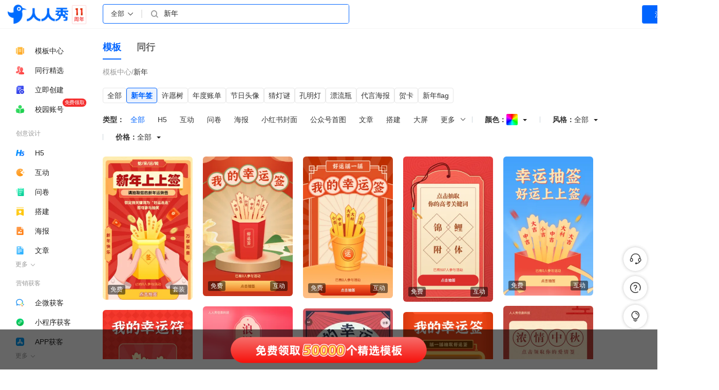

--- FILE ---
content_type: text/html; charset=UTF-8
request_url: https://rrx.cn/store-203.html
body_size: 43217
content:

<!DOCTYPE html>
<html lang="zh-cn" ng-app="rrxiuApp" ng-controller="StoreController">
<head>
    <meta charset="utf-8"/>
    <meta http-equiv="Expires" CONTENT="0">
    <meta http-equiv="Cache-Control" CONTENT="no-cache">
    <meta http-equiv="Cache-Control" CONTENT="no-store">
    <meta http-equiv="Cache-Control" CONTENT="must-revalidate">
    <meta http-equiv="Pragma" content="no-cache">
    <meta http-equiv="X-UA-Compatible" content="IE=edge"/>
    <meta name="author" content="rrx - rrx.cn">
    <meta name="renderer" content="webkit">
    <meta name="viewport" content="width=device-width,initial-scale=1">
    <meta name="keywords" content="新年红包,新年h5，新年营销,h5红包模板,新年祝福模板 "/>
    <meta name="description" content="人人秀提供大量狗年新年企业营销模板，包括新年红包、新年祝福、新年抽奖等众多活动哦功能。 "/>

    <!-- Behavioral Meta Data -->
    <meta name="apple-mobile-web-app-capable" content="yes">
    <meta name="viewport" content="width=device-width, initial-scale=1, maximum-scale=1, user-scalable=no">

    <link rel="stylesheet" type="text/css" href="https://qn-assets.rrxiu.net/lib/bootstrap.min.css" />
<link rel="stylesheet" type="text/css" href="https://qn-assets.rrxiu.net/lib/rrxiu/official/iconfont/iconfont.css" />
    <link rel="stylesheet" type="text/css" href="https://qn-assets.rrxiu.net/lib/rrxiu/official/kefutoolbar.css?v=134" />

    <link rel="stylesheet" type="text/css" href="https://qn-assets.rrxiu.net/lib/jquery-ui-1.11.4/jquery-ui.min.css"/>

    <link rel="stylesheet" type="text/css"
          href="https://qn-assets.rrxiu.net/lib/rrxiu/mvip-alert/mvipAlert.css?v=19"/>

    <script src="https://qn-assets.rrxiu.net/lib/jquery.min.js"></script>
    <script src="https://qn-assets.rrxiu.net/lib/jquery-ui-1.11.4/jquery-ui.min.js"></script>
    <script src="https://qn-assets.rrxiu.net/lib/swiper/swiper.min.js"></script>
    <script src="https://qn-assets.rrxiu.net/lib/bootstrap-notify.min.js"></script>

    <!-- 必须先引入vue，  后使用element-ui -->
    <script src="https://qn-assets.rrxiu.net/lib/vue/vue.js"></script>
    <!-- 引入组件库 -->
    <script src="https://qn-assets.rrxiu.net/lib/element-ui/lib/index.js"></script>

    <script src="https://qn-assets.rrxiu.net/lib/masonry.pkgd.min.js"></script>
    <script src="https://qn-assets.rrxiu.net/lib/imagesloaded.pkgd.min.js"></script>

    <!-- 引入样式 -->
    <link rel="stylesheet" href="https://qn-assets.rrxiu.net/lib/element-ui/lib/theme-chalk/index.css">

    <link rel="stylesheet" href="https://qn-assets.rrxiu.net/www2/css/store6search.style.a59b5ab3.css">
    <link rel="stylesheet" type="text/css"
          href="https://qn-assets.rrxiu.net/lib/rrxiu/store-calendar/calendar.css?v=5.1">
    <!-- Favicons -->
    <link rel="apple-touch-icon-precomposed" href="https://qn-assets.rrxiu.net/www2/images/apple-touch-icon-precomposed.png">
    <link rel="shortcut icon" href="https://qn-assets.rrxiu.net/www2/images/favicon.png">
    <title>新年-模板_人人秀在线设计和营销工具 rrx.cn </title>

    <style>
        .desc-info {
            height: 0;
        }
        .desc-info + div {
            position: fixed;
            z-index: -9999;
            visibility: hidden;
            bottom: 0;
            right: 0;
        }
        /*header 层级*/
        .mysite-header {
            z-index: 5;
        }
    </style>

    <style>
        .bottom-float-free-tpl {
            cursor: pointer;
            position: fixed;
            bottom: -2px;
            left: 0;
            width: 100%;
            z-index: 2;
            height: 120px;
            background: url("https://qn-assets.rrxiu.net/www2/images/store-bottom4.png") no-repeat;
            background-size: contain;
            background-position: center bottom;
        }

        .suit-detail .el-dialog .content .tpl-item {
            margin: 0 20px 20px 0 !important;
        }

        .suit-detail .el-dialog .content .tpl-item.tpl-item-small {
            margin-right: 0 !important;
        }

        .el-dialog .el-dialog__header {
            padding: 20px 20px 10px !important;
        }
    </style>

    <script>
        var _paq = window._paq = window._paq || [];
                _paq.push(['trackPageView']);
        _paq.push(['enableLinkTracking']);
        (function () {
            var u = "//weblog1.rrx.cn/";
            _paq.push(['setTrackerUrl', u + 'matomo.php']);
            _paq.push(['setSiteId', '1']);
            var d = document, g = d.createElement('script'), s = d.getElementsByTagName('script')[0];
            g.async = true;
            g.src = '//qn-assets.rrxiu.net/lib/matomo/matomo.js';
            s.parentNode.insertBefore(g, s);
        })();
    </script>
    <script>
        var imgHost = 'https://qn-file.rrxiu.net/';
        function getImageUrl(_url, x, transGif = true) {
            x = x || 1;
            // 移动端加载普通图片
            if (window.innerWidth < 700) {
                x = 1;
            }
            let width = 460;
            let gifWidth = 220;
            switch (x) {
                case 2:
                    width = 600;
                    gifWidth = 250;
                    break;
            }
            function buildUrl(url) {
                try {
                    url = url.split('?')[0];
                    var ext = url.split('.').pop();
                    if (!ext) {
                        return url;
                    }
                    var extMap = {
                        'jpg': `?x-oss-process=image/resize,m_lfit,w_${width}/format,webp`,
                        'webp': `?x-oss-process=image/resize,m_lfit,w_${width}/format,webp`,
                        'jpeg': `?x-oss-process=image/resize,m_lfit,w_${width}/format,webp`,
                        'png': `?x-oss-process=image/resize,m_lfit,w_${width}/format,webp`,
                        'gif': `?x-oss-process=image/resize,m_lfit,w_${gifWidth}/format,gif`,
                    }
                    if (ext === 'gif' && transGif) {
                        ext = 'png';
                        url = url.replace('.gif', '_last.png');
                    }
                    if (extMap[ext]) {
                        return url + extMap[ext];
                    }
                    return url;
                } catch (e) {}
                return url;
            }

            var newUrl = buildUrl(_url);
            if (_url.indexOf('http') === 0) {
                return newUrl;
            }
            return imgHost + newUrl;

        }
        function getImgSrcSet(url, transGif = true) {
            const srcSets = [1, 2].map(x => {
                const src = getImageUrl(url, x, transGif);
                return `${src} ${x}x`;
            });
            return srcSets.join(', ');
        }

        function getParameterByName(name, url) {
            if (!url) url = window.location.href;
            name = name.replace(/[\[\]]/g, '\\$&');
            var regex = new RegExp('[?&]' + name + '(=([^&#]*)|&|#|$)'),
                results = regex.exec(url);
            if (!results) return '';
            if (!results[2]) return '';
            return decodeURIComponent(results[2].replace(/\+/g, ' '));
        }

        var masonryInstance = null;
        var groupMasonry = null;

        // 初始化套装瀑布流
        function initGroupMasonry(container, item, options, delay) {
            options = options || {};
            setTimeout(() => {
                if (groupMasonry) {
                    groupMasonry.masonry('destroy');
                    groupMasonry = null;
                }
                groupMasonry = $(container).masonry({
                    // options
                    itemSelector: item,
                    columnWidth: '.tpl-item-small', // 使用小尺寸作为基准列宽
                    gutter: 20,
                    ...options,
                });
                console.log(groupMasonry, 'groupMasonry9999999')
            }, delay)
        }

        var timer = null;

        function imageLoadedEnd(that) {
            that.style.minHeight = '100px';
        }

        function groupImageLoadedEnd(that) {
            that.style.minHeight = '100px';
            if (groupMasonry) {
                groupMasonry.masonry('layout');
            }
        }
    </script>
      <style>
        :root {
            --themeColor: #0064ff;
            --primary-color: #0064ff;
            --themeColorRgbValue: 0, 100, 255;
        }
    </style>    <script>
    window.createDialogParams = {
      isLogin: 0,
      userId: 0,
      worksApi: 'https://resportal.rrx.cn',
      workbenchPrefix: 'https://portal.rrx.cn/p',
      hostUrl: 'https://rrx.cn',
    }
</script><script src="https://qn-assets.rrxiu.net/assets/store/createDialog.js?v=134"></script></head>
<body>
<div id="app"></div>
<div class="hide">
</div>
<div ng-show="hasPendingRequest()">
    <div class="small site-progress"></div>
</div>

<!-- 头部菜单 -->
<div class="ng-scope store-search-header">
    <link rel="stylesheet" type="text/css" href="//qn-assets.rrxiu.net/iconfont/official/iconfont.css?v=17">
<link rel="stylesheet" type="text/css" href="//qn-assets.rrxiu.net/lib/rrxiu/css/bannermagic2.css?v=2" />

<script>
    function openSelfUrl(e, url) {
      try {
        var clickedElement = e.target;

        if (clickedElement === e.currentTarget) {
          console.log('点击的是自身');
          window.open(url);
        } else {
          console.log('点击的是自身22');
        }
      } catch (e) {}
    }
</script>
<div style="display: none;">
    <!-- https://h5.rrx.cn/scrmlogin -->
    <input type="hidden" name="__qwLoginUrl" id="__qwLoginUrl" value="https://h5.rrx.cn/scrmlogin">

    <input type="hidden" name="__platform" id="__platform" value="1">

    <input type="hidden" id="__host_url"
           value='https://rrx.cn'>
</div>

<div class="mysite mysite-header non-item-warpper  mysite-header-bottom menu-tag-portal">
    <!-- 正常版本 -->
    <div class="mysite-header-content" style="width: 100%;max-width: 1920px;min-width: 1400px;">
        <div class="logo">
                        <a class="logo-img" href="https://rrx.cn">
                <img style="width: 100%; opacity: 0" src="https://qn-assets.rrxiu.net/lib/rrxiu/official/logo.png?t=4" alt="人人秀_H5页面制作_电子邀请函模板_海报模板_互动营销模板_微信活动模板_小程序模板">
            </a>
            <a class="logo-slogon2" style="padding: 0;margin-right: 5px;margin-left: 1px;" href="https://rrx.cn">
                <img alt="人人秀_H5页面制作_电子邀请函模板_海报模板_互动营销模板_微信活动模板_小程序模板 | 人人秀在线设计和营销工具" style="width: 28px;height: 37px;" src="https://qn-assets.rrxiu.net/lib/rrxiu/official/11year.png?t=1">
            </a>
            <!--            <a class="logo-slogon" style="padding: 2px 4px;" href="https://rrx.cn/doc">-->
<!--                <div style="text-align:center;text-align-last:center;">超过1000种</div>-->
<!--                <div class="logo-slogan-2" style="padding: 0px 2px;text-align:center;text-align-last:center;letter-spacing:3px;">营销玩法</div>-->
<!--            </a>-->
                        <div class="mark-tip" style="">
                                <img alt="" style="width: 310px" src="https://qn-assets.rrxiu.net/lib/rrxiu/images/mark-tip-v2.png?v=1" >
                            </div>
        </div>

        <div class="right-content">
        <div class="right-content-body">
                        <div class="my">
                                                            <a class="my-menu-item" href="https://rrx.cn" ><span class="my-menu-item-text">模板</span>
                         <div style="" class="header-nav-item-new-flag" >100万</div>                        </a>
                                                                                <div class="mydropdown my-menu-item solution-dorpdown">
                            <a class="dropdown-trigger">活动</a>
                            <div style="padding: 0;margin: 0;max-width: 1880px;width: calc(100vw - 20px);margin-left: -245px !important;z-index:10001;" class="dropdown-menu double-menu newProduct-dropdown" role="menu">
                                <div class="dropdown-menu activty-store">
                                    <div class="act-tpl">
                                                                                    <div class="act-tpl-box">
                                                <div class="act-top">
                                                    <img src="https://qn-file.rrxiu.net/images/site/home/product4.png" alt="">
                                                    <span>内容设计</span>
                                                </div>
                                                <div class="act-cnt">
                                                                                                                                                                        <a class="act-item" target="_blank" href="https://h5.rrx.cn/">H5</a>
                                                                                                                                                                                                                                <a class="act-item" target="_blank" href="https://hd.rrx.cn/">互动</a>
                                                                                                                                                                                                                                <a class="act-item" target="_blank" href="https://wj.rrx.cn/">问卷</a>
                                                                                                                                                                                                                                <a class="act-item" target="_blank" href="https://xcx.rrx.cn/">搭建</a>
                                                                                                                                                                                                                                <a class="act-item" target="_blank" href="https://hb.rrx.cn/">海报</a>
                                                                                                                                                                                                                                <a class="act-item" target="_blank" href="https://rrx.cn/content-fxovgf">文章</a>
                                                                                                                                                                                                                                <a class="act-item" target="_blank" href="https://hc.rrx.cn/">画册</a>
                                                                                                                                                            </div>
                                            </div>
                                                                                    <div class="act-tpl-box">
                                                <div class="act-top">
                                                    <img src="https://qn-file.rrxiu.net/g1/2025/06/25/1750815304111.png" alt="">
                                                    <span>抽奖活动</span>
                                                </div>
                                                <div class="act-cnt">
                                                                                                                                                                        <a class="act-item" target="_blank" href="/tpl/search?q=10+抽奖">10+抽奖</a>
                                                                                                                                                                                                                                <a class="act-item" target="_blank" href="/tpl/search?q=定时抽奖">定时抽奖</a>
                                                                                                                                                                                                                                <a class="act-item" target="_blank" href="/tpl/search?q=留言抽奖">留言抽奖</a>
                                                                                                                                                                                                                                <a class="act-item" target="_blank" href="/tpl/search?q=小票抽奖">小票抽奖</a>
                                                                                                                                                                                                                                <a class="act-item" target="_blank" href="/tpl/search?q=VR抽奖">VR抽奖</a>
                                                                                                                                                                                                                                <a class="act-item" target="_blank" href="/tpl/search?q=口令抽奖">口令抽奖</a>
                                                                                                                                                            </div>
                                            </div>
                                                                                    <div class="act-tpl-box">
                                                <div class="act-top">
                                                    <img src="https://qn-file.rrxiu.net/g1/2025/06/25/1750815619843.png" alt="">
                                                    <span>投票评选</span>
                                                </div>
                                                <div class="act-cnt">
                                                                                                                                                                        <a class="act-item" target="_blank" href="/tpl/search?q=照片投票">照片投票</a>
                                                                                                                                                                                                                                <a class="act-item" target="_blank" href="/tpl/search?q=视频投票">视频投票</a>
                                                                                                                                                                                                                                <a class="act-item" target="_blank" href="/tpl/search?q=语音投票">语音投票</a>
                                                                                                                                                                                                                                <a class="act-item" target="_blank" href="/tpl/search?q=混合投票">混合投票</a>
                                                                                                                                                                                                                                <a class="act-item" target="_blank" href="/tpl/search?q=晋级投票">晋级投票</a>
                                                                                                                                                                                                                                <a class="act-item" target="_blank" href="/tpl/search?q=投票大屏">投票大屏</a>
                                                                                                                                                            </div>
                                            </div>
                                                                                    <div class="act-tpl-box">
                                                <div class="act-top">
                                                    <img src="https://qn-file.rrxiu.net/g1/2025/06/25/1750815501301.png" alt="">
                                                    <span>裂变活动</span>
                                                </div>
                                                <div class="act-cnt">
                                                                                                                                                                        <a class="act-item" target="_blank" href="/tpl/search?q=任务宝">任务宝</a>
                                                                                                                                                                                                                                <a class="act-item" target="_blank" href="/tpl/search?q=集字助力">集字助力</a>
                                                                                                                                                                                                                                <a class="act-item" target="_blank" href="/tpl/search?q=拆礼盒">拆礼盒</a>
                                                                                                                                                                                                                                <a class="act-item" target="_blank" href="/tpl/search?q=一元解锁">一元解锁</a>
                                                                                                                                                                                                                                <a class="act-item" target="_blank" href="/tpl/search?q=限时有礼">限时有礼</a>
                                                                                                                                                                                                                                <a class="act-item" target="_blank" href="/tpl/search?q=裂变海报">裂变海报</a>
                                                                                                                                                            </div>
                                            </div>
                                                                                    <div class="act-tpl-box">
                                                <div class="act-top">
                                                    <img src="https://qn-file.rrxiu.net/g1/2025/06/25/1750815803108.png" alt="">
                                                    <span>电商支付</span>
                                                </div>
                                                <div class="act-cnt">
                                                                                                                                                                        <a class="act-item" target="_blank" href="/tpl/search?q=秒杀">秒杀</a>
                                                                                                                                                                                                                                <a class="act-item" target="_blank" href="/tpl/search?q=砍价">砍价</a>
                                                                                                                                                                                                                                <a class="act-item" target="_blank" href="/tpl/search?q=分销">分销</a>
                                                                                                                                                                                                                                <a class="act-item" target="_blank" href="/tpl/search?q=优惠券">优惠券</a>
                                                                                                                                                                                                                                <a class="act-item" target="_blank" href="/tpl/search?q=万人团">万人团</a>
                                                                                                                                                                                                                                <a class="act-item" target="_blank" href="/tpl/search?q=拼团">拼团</a>
                                                                                                                                                                                                                                <a class="act-item" target="_blank" href="/tpl/search?q=订单有礼">订单有礼</a>
                                                                                                                                                                                                                                <a class="act-item" target="_blank" href="/tpl/search?q=助力">助力</a>
                                                                                                                                                                                                                                <a class="act-item" target="_blank" href="/tpl/search?q=打赏">打赏</a>
                                                                                                                                                            </div>
                                            </div>
                                                                                    <div class="act-tpl-box">
                                                <div class="act-top">
                                                    <img src="https://qn-file.rrxiu.net/g1/2025/06/25/1750815596563.png" alt="">
                                                    <span>答题考试</span>
                                                </div>
                                                <div class="act-cnt">
                                                                                                                                                                        <a class="act-item" target="_blank" href="/tpl/search?q=知识答题">知识答题</a>
                                                                                                                                                                                                                                <a class="act-item" target="_blank" href="/tpl/search?q=PK答题">PK答题</a>
                                                                                                                                                                                                                                <a class="act-item" target="_blank" href="/tpl/search?q=每日一答">每日一答</a>
                                                                                                                                                                                                                                <a class="act-item" target="_blank" href="/tpl/search?q=学习答题">学习答题</a>
                                                                                                                                                                                                                                <a class="act-item" target="_blank" href="/tpl/search?q=闯关答题">闯关答题</a>
                                                                                                                                                                                                                                <a class="act-item" target="_blank" href="/tpl/search?q=趣味答题">趣味答题</a>
                                                                                                                                                                                                                                <a class="act-item" target="_blank" href="/tpl/search?q=练习">练习</a>
                                                                                                                                                                                                                                <a class="act-item" target="_blank" href="/tpl/search?q=视频答题">视频答题</a>
                                                                                                                                                                                                                                <a class="act-item" target="_blank" href="/tpl/search?q=考试">考试</a>
                                                                                                                                                                                                                                <a class="act-item" target="_blank" href="/tpl/search?q=课程">课程</a>
                                                                                                                                                            </div>
                                            </div>
                                                                                    <div class="act-tpl-box">
                                                <div class="act-top">
                                                    <img src="https://qn-file.rrxiu.net/g1/2025/06/25/1750815547805.png" alt="">
                                                    <span>节日营销</span>
                                                </div>
                                                <div class="act-cnt">
                                                                                                                                                                        <a class="act-item" target="_blank" href="/tpl/search?q=节日头像">节日头像</a>
                                                                                                                                                                                                                                <a class="act-item" target="_blank" href="/tpl/search?q=代言海报">代言海报</a>
                                                                                                                                                                                                                                <a class="act-item" target="_blank" href="/tpl/search?q=新年签">新年签</a>
                                                                                                                                                                                                                                <a class="act-item" target="_blank" href="/tpl/search?q=新年flag">新年flag</a>
                                                                                                                                                                                                                                <a class="act-item" target="_blank" href="/tpl/search?q=猜灯谜">猜灯谜</a>
                                                                                                                                                                                                                                <a class="act-item" target="_blank" href="/tpl/search?q=年度账单">年度账单</a>
                                                                                                                                                                                                                                <a class="act-item" target="_blank" href="/tpl/search?q=漂流瓶">漂流瓶</a>
                                                                                                                                                                                                                                <a class="act-item" target="_blank" href="/tpl/search?q=贺卡">贺卡</a>
                                                                                                                                                                                                                                <a class="act-item" target="_blank" href="/tpl/search?q=孔明灯">孔明灯</a>
                                                                                                                                                                                                                                <a class="act-item" target="_blank" href="/tpl/search?q=许愿树">许愿树</a>
                                                                                                                                                            </div>
                                            </div>
                                                                                    <div class="act-tpl-box">
                                                <div class="act-top">
                                                    <img src="https://qn-file.rrxiu.net/g1/2025/06/25/1750815673708.png" alt="">
                                                    <span>大型活动</span>
                                                </div>
                                                <div class="act-cnt">
                                                                                                                                                                        <a class="act-item" target="_blank" href="/tpl/search?q=活动乐园">活动乐园</a>
                                                                                                                                                                                                                                <a class="act-item" target="_blank" href="/tpl/search?q=活动列表">活动列表</a>
                                                                                                                                                                                                                                <a class="act-item" target="_blank" href="/tpl/search?q=任务中心">任务中心</a>
                                                                                                                                                                                                                                <a class="act-item" target="_blank" href="/tpl/search?q=图片合成">图片合成</a>
                                                                                                                                                                                                                                <a class="act-item" target="_blank" href="/tpl/search?q=点爆好礼">点爆好礼</a>
                                                                                                                                                            </div>
                                            </div>
                                                                                    <div class="act-tpl-box">
                                                <div class="act-top">
                                                    <img src="https://qn-file.rrxiu.net/g1/2025/06/25/1750815842303.png" alt="">
                                                    <span>游戏营销</span>
                                                </div>
                                                <div class="act-cnt">
                                                                                                                                                                        <a class="act-item" target="_blank" href="/tpl/search?q=天降好礼">天降好礼</a>
                                                                                                                                                                                                                                <a class="act-item" target="_blank" href="/tpl/search?q=接住红包">接住红包</a>
                                                                                                                                                                                                                                <a class="act-item" target="_blank" href="/tpl/search?q=欢乐跳一跳">欢乐跳一跳</a>
                                                                                                                                                                                                                                <a class="act-item" target="_blank" href="/tpl/search?q=水果飞刀">水果飞刀</a>
                                                                                                                                                                                                                                <a class="act-item" target="_blank" href="/tpl/search?q=记忆翻牌">记忆翻牌</a>
                                                                                                                                                                                                                                <a class="act-item" target="_blank" href="/tpl/search?q=寻碑谷2">寻碑谷2</a>
                                                                                                                                                                                                                                <a class="act-item" target="_blank" href="/tpl/search?q=功夫小子">功夫小子</a>
                                                                                                                                                                                                                                <a class="act-item" target="_blank" href="/tpl/search?q=一起分类">一起分类</a>
                                                                                                                                                                                                                                <a class="act-item" target="_blank" href="/tpl/search?q=100+游戏">100+游戏</a>
                                                                                                                                                            </div>
                                            </div>
                                                                                    <div class="act-tpl-box">
                                                <div class="act-top">
                                                    <img src="https://qn-file.rrxiu.net/g1/2025/06/25/1750815896351.png" alt="">
                                                    <span>闯关游戏</span>
                                                </div>
                                                <div class="act-cnt">
                                                                                                                                                                        <a class="act-item" target="_blank" href="/tpl/search?q=弹珠高高手">弹珠高高手</a>
                                                                                                                                                                                                                                <a class="act-item" target="_blank" href="/tpl/search?q=僵尸射手">僵尸射手</a>
                                                                                                                                                                                                                                <a class="act-item" target="_blank" href="/tpl/search?q=极限跑酷">极限跑酷</a>
                                                                                                                                                                                                                                <a class="act-item" target="_blank" href="/tpl/search?q=方块鸟">方块鸟</a>
                                                                                                                                                                                                                                <a class="act-item" target="_blank" href="/tpl/search?q=打砖块">打砖块</a>
                                                                                                                                                                                                                                <a class="act-item" target="_blank" href="/tpl/search?q=喵了个喵">喵了个喵</a>
                                                                                                                                                            </div>
                                            </div>
                                                                                    <div class="act-tpl-box">
                                                <div class="act-top">
                                                    <img src="https://qn-file.rrxiu.net/g1/2025/06/25/1750815866646.png" alt="">
                                                    <span>养成游戏</span>
                                                </div>
                                                <div class="act-cnt">
                                                                                                                                                                        <a class="act-item" target="_blank" href="/tpl/search?q=我的农场">我的农场</a>
                                                                                                                                                                                                                                <a class="act-item" target="_blank" href="/tpl/search?q=我的小鱼塘">我的小鱼塘</a>
                                                                                                                                                                                                                                <a class="act-item" target="_blank" href="/tpl/search?q=我的养猪场">我的养猪场</a>
                                                                                                                                                                                                                                <a class="act-item" target="_blank" href="/tpl/search?q=我的心愿树">我的心愿树</a>
                                                                                                                                                                                                                                <a class="act-item" target="_blank" href="/tpl/search?q=金币城镇">金币城镇</a>
                                                                                                                                                                                                                                <a class="act-item" target="_blank" href="/tpl/search?q=欢乐捕鱼">欢乐捕鱼</a>
                                                                                                                                                                                                                                <a class="act-item" target="_blank" href="/tpl/search?q=大富翁">大富翁</a>
                                                                                                                                                            </div>
                                            </div>
                                                                                    <div class="act-tpl-box">
                                                <div class="act-top">
                                                    <img src="https://qn-file.rrxiu.net/g1/2025/06/30/1751279862385.png" alt="">
                                                    <span>应用活动</span>
                                                </div>
                                                <div class="act-cnt">
                                                                                                                                                                        <a class="act-item" target="_blank" href="/tpl/search?q=签到+抽奖">签到+抽奖</a>
                                                                                                                                                                                                                                <a class="act-item" target="_blank" href="/tpl/search?q=答题+礼盒">答题+礼盒</a>
                                                                                                                                                                                                                                <a class="act-item" target="_blank" href="/tpl/search?q=任务+抽奖">任务+抽奖</a>
                                                                                                                                                                                                                                <a class="act-item" target="_blank" href="/tpl/search?q=签到+游戏">签到+游戏</a>
                                                                                                                                                            </div>
                                            </div>
                                                                                    <div class="act-tpl-box">
                                                <div class="act-top">
                                                    <img src="https://qn-file.rrxiu.net/g1/2025/06/25/1750815619843.png" alt="">
                                                    <span>活动报名</span>
                                                </div>
                                                <div class="act-cnt">
                                                                                                                                                                        <a class="act-item" target="_blank" href="/tpl/search?q=报名表单">报名表单</a>
                                                                                                                                                                                                                                <a class="act-item" target="_blank" href="/tpl/search?q=活动报名">活动报名</a>
                                                                                                                                                                                                                                <a class="act-item" target="_blank" href="/tpl/search?q=预约">预约</a>
                                                                                                                                                            </div>
                                            </div>
                                                                                    <div class="act-tpl-box">
                                                <div class="act-top">
                                                    <img src="https://qn-file.rrxiu.net/g1/2025/07/08/1751953459286.png" alt="">
                                                    <span>红包营销</span>
                                                </div>
                                                <div class="act-cnt">
                                                                                                                                                                        <a class="act-item" target="_blank" href="/tpl/search?q=红包">红包</a>
                                                                                                                                                                                                                                <a class="act-item" target="_blank" href="/tpl/search?q=口令红包">口令红包</a>
                                                                                                                                                                                                                                <a class="act-item" target="_blank" href="/tpl/search?q=语音红包">语音红包</a>
                                                                                                                                                            </div>
                                            </div>
                                                                                    <div class="act-tpl-box">
                                                <div class="act-top">
                                                    <img src="https://qn-file.rrxiu.net/g1/2025/06/25/1750815564814.png" alt="">
                                                    <span>问卷评价</span>
                                                </div>
                                                <div class="act-cnt">
                                                                                                                                                                        <a class="act-item" target="_blank" href="/tpl/search?q=问卷调查">问卷调查</a>
                                                                                                                                                                                                                                <a class="act-item" target="_blank" href="/tpl/search?q=投票评选">投票评选</a>
                                                                                                                                                                                                                                <a class="act-item" target="_blank" href="/tpl/search?q=360测评">360测评</a>
                                                                                                                                                            </div>
                                            </div>
                                                                                    <div class="act-tpl-box">
                                                <div class="act-top">
                                                    <img src="https://qn-file.rrxiu.net/g1/2025/06/25/1750815655929.png" alt="">
                                                    <span>签到打卡</span>
                                                </div>
                                                <div class="act-cnt">
                                                                                                                                                                        <a class="act-item" target="_blank" href="/tpl/search?q=签到抽奖">签到抽奖</a>
                                                                                                                                                                                                                                <a class="act-item" target="_blank" href="/tpl/search?q=日历抽奖">日历抽奖</a>
                                                                                                                                                                                                                                <a class="act-item" target="_blank" href="/tpl/search?q=每日打卡">每日打卡</a>
                                                                                                                                                            </div>
                                            </div>
                                                                                    <div class="act-tpl-box">
                                                <div class="act-top">
                                                    <img src="https://qn-file.rrxiu.net/g1/2025/06/30/1751279793973.png" alt="">
                                                    <span>积分商城</span>
                                                </div>
                                                <div class="act-cnt">
                                                                                                                                                                        <a class="act-item" target="_blank" href="/tpl/search?q=积分商城">积分商城</a>
                                                                                                                                                                                                                                <a class="act-item" target="_blank" href="/tpl/search?q=活动商城">活动商城</a>
                                                                                                                                                                                                                                <a class="act-item" target="_blank" href="/tpl/search?q=兑换商城">兑换商城</a>
                                                                                                                                                                                                                                <a class="act-item" target="_blank" href="/tpl/search?q=任务商城">任务商城</a>
                                                                                                                                                            </div>
                                            </div>
                                                                                    <div class="act-tpl-box">
                                                <div class="act-top">
                                                    <img src="https://qn-file.rrxiu.net/g2/c1/2025/08/05/1754376525965.png" alt="">
                                                    <span>营销落地页</span>
                                                </div>
                                                <div class="act-cnt">
                                                                                                                                                                        <a class="act-item" target="_blank" href="/tpl/search?q=一物一码">一物一码</a>
                                                                                                                                                                                                                                <a class="act-item" target="_blank" href="/tpl/search?q=活动长页">活动长页</a>
                                                                                                                                                                                                                                <a class="act-item" target="_blank" href="/tpl/search?q=商品长页">商品长页</a>
                                                                                                                                                                                                                                <a class="act-item" target="_blank" href="/tpl/search?q=促销长页">促销长页</a>
                                                                                                                                                                                                                                <a class="act-item" target="_blank" href="/tpl/search?q=小程序">小程序</a>
                                                                                                                                                                                                                                <a class="act-item" target="_blank" href="/tpl/search?q=微官网">微官网</a>
                                                                                                                                                            </div>
                                            </div>
                                                                            </div>
                                </div>
                            </div>
                        </div>
                                                                                <div class="mydropdown my-menu-item solution-dorpdown">
                            <a class="dropdown-trigger">获客</a>
                            <div style="padding: 0;margin: 0;max-width: 1880px;width: calc(100vw - 20px);margin-left: -245px !important;z-index:10001;" class="dropdown-menu double-menu newProduct-dropdown" role="menu">
                                <div class="dropdown-menu activty-store">
                                    <div class="act-tpl">
                                                                                    <div class="act-tpl-box">
                                                <div class="act-top">
                                                    <img src="https://qn-file.rrxiu.net/images/g2/c1/2025/12/12/1765535008215.png" alt="">
                                                    <span>企微获客</span>
                                                </div>
                                                <div class="act-cnt">
                                                                                                            <a class="act-item" target="_blank" href="https://rrx.cn/prod-qywx">渠道活码</a>
                                                                                                            <a class="act-item" target="_blank" href="https://rrx.cn/prod-qywx">任务获客</a>
                                                                                                            <a class="act-item" target="_blank" href="https://rrx.cn/prod-qywx">红包获客</a>
                                                                                                            <a class="act-item" target="_blank" href="https://rrx.cn/prod-qywx">抽奖获客</a>
                                                                                                            <a class="act-item" target="_blank" href="https://rrx.cn/prod-qywx">盲盒获客</a>
                                                                                                            <a class="act-item" target="_blank" href="https://rrx.cn/prod-qywx">任务进群</a>
                                                                                                            <a class="act-item" target="_blank" href="https://rrx.cn/prod-qywx">自动拉群</a>
                                                                                                    </div>
                                            </div>
                                                                                    <div class="act-tpl-box">
                                                <div class="act-top">
                                                    <img src="https://qn-file.rrxiu.net/images/g2/c1/2025/11/19/1763543342576.png" alt="">
                                                    <span>小程序获客</span>
                                                </div>
                                                <div class="act-cnt">
                                                                                                            <a class="act-item" target="_blank" href="https://rrx.cn/prod-xcx">引流任务</a>
                                                                                                            <a class="act-item" target="_blank" href="https://rrx.cn/prod-xcx">积分商城</a>
                                                                                                            <a class="act-item" target="_blank" href="https://rrx.cn/prod-xcx">分销商城</a>
                                                                                                            <a class="act-item" target="_blank" href="https://rrx.cn/prod-xcx">活动获客</a>
                                                                                                            <a class="act-item" target="_blank" href="https://rrx.cn/prod-xcx">海报获客</a>
                                                                                                            <a class="act-item" target="_blank" href="https://rrx.cn/prod-xcx">增长分析</a>
                                                                                                            <a class="act-item" target="_blank" href="https://rrx.cn/prod-xcx">嵌入小程序</a>
                                                                                                    </div>
                                            </div>
                                                                                    <div class="act-tpl-box">
                                                <div class="act-top">
                                                    <img src="https://qn-file.rrxiu.net/images/g2/c1/2025/12/12/1765534999240.png" alt="">
                                                    <span>APP获客</span>
                                                </div>
                                                <div class="act-cnt">
                                                                                                            <a class="act-item" target="_blank" href="https://rrx.cn/prod-app">APP拉起</a>
                                                                                                            <a class="act-item" target="_blank" href="https://rrx.cn/prod-app">地推渠道码</a>
                                                                                                            <a class="act-item" target="_blank" href="https://rrx.cn/prod-app">好评有礼</a>
                                                                                                            <a class="act-item" target="_blank" href="https://rrx.cn/prod-app">积分运营</a>
                                                                                                            <a class="act-item" target="_blank" href="https://rrx.cn/prod-app">活动获客</a>
                                                                                                            <a class="act-item" target="_blank" href="https://rrx.cn/prod-app">增长分析</a>
                                                                                                            <a class="act-item" target="_blank" href="https://rrx.cn/prod-app">嵌入APP</a>
                                                                                                    </div>
                                            </div>
                                                                                    <div class="act-tpl-box">
                                                <div class="act-top">
                                                    <img src="https://qn-file.rrxiu.net/images/g2/c1/2025/11/19/1763543342433.png" alt="">
                                                    <span>公众号获客</span>
                                                </div>
                                                <div class="act-cnt">
                                                                                                            <a class="act-item" target="_blank" href="https://rrx.cn/prod-wechat">公众号涨粉</a>
                                                                                                            <a class="act-item" target="_blank" href="https://rrx.cn/prod-wechat">节日活动</a>
                                                                                                            <a class="act-item" target="_blank" href="https://rrx.cn/prod-wechat">活动运营</a>
                                                                                                            <a class="act-item" target="_blank" href="https://rrx.cn/prod-wechat">粉丝抽奖</a>
                                                                                                            <a class="act-item" target="_blank" href="https://rrx.cn/prod-wechat">签到打卡</a>
                                                                                                            <a class="act-item" target="_blank" href="https://rrx.cn/prod-wechat">积分商城</a>
                                                                                                    </div>
                                            </div>
                                                                                    <div class="act-tpl-box">
                                                <div class="act-top">
                                                    <img src="https://qn-file.rrxiu.net/images/g2/c1/2025/11/19/1763543342852.png" alt="">
                                                    <span>网站获客</span>
                                                </div>
                                                <div class="act-cnt">
                                                                                                            <a class="act-item" target="_blank" href="https://rrx.cn/prod-web">邀请注册</a>
                                                                                                            <a class="act-item" target="_blank" href="https://rrx.cn/prod-web">用户调研</a>
                                                                                                            <a class="act-item" target="_blank" href="https://rrx.cn/prod-web">活动运营</a>
                                                                                                            <a class="act-item" target="_blank" href="https://rrx.cn/prod-web">增长分析</a>
                                                                                                    </div>
                                            </div>
                                                                                    <div class="act-tpl-box">
                                                <div class="act-top">
                                                    <img src="https://qn-file.rrxiu.net/images/g2/c1/2025/11/19/1763543342569.png" alt="">
                                                    <span>视频号获客</span>
                                                </div>
                                                <div class="act-cnt">
                                                                                                            <a class="act-item" target="_blank" href="https://rrx.cn/prod-channels">直播获客</a>
                                                                                                            <a class="act-item" target="_blank" href="https://rrx.cn/prod-channels">短视频获客</a>
                                                                                                            <a class="act-item" target="_blank" href="https://rrx.cn/prod-channels">粉丝获客</a>
                                                                                                            <a class="act-item" target="_blank" href="https://rrx.cn/prod-channels">活动获客</a>
                                                                                                    </div>
                                            </div>
                                                                                    <div class="act-tpl-box">
                                                <div class="act-top">
                                                    <img src="https://qn-file.rrxiu.net/images/g2/c1/2025/11/19/1763543342324.png" alt="">
                                                    <span>微信小店获客</span>
                                                </div>
                                                <div class="act-cnt">
                                                                                                            <a class="act-item" target="_blank" href="https://rrx.cn/prod-wxstore">推客招募</a>
                                                                                                            <a class="act-item" target="_blank" href="https://rrx.cn/prod-wxstore">推客管理</a>
                                                                                                            <a class="act-item" target="_blank" href="https://rrx.cn/prod-wxstore">推客等级</a>
                                                                                                            <a class="act-item" target="_blank" href="https://rrx.cn/prod-wxstore">推客裂变</a>
                                                                                                            <a class="act-item" target="_blank" href="https://rrx.cn/prod-wxstore">推客业绩</a>
                                                                                                    </div>
                                            </div>
                                                                            </div>
                                </div>
                            </div>
                        </div>
                                                                                <span class="mydropdown my-menu-item header-nav-blog product-center " dropdown  >
                            <a class="dropdown-trigger" href="javascript:void(0)">
                            解决方案                                <!--<span class="caret dropdown-caret"></span>-->
                            </a>
                            <div style="width:1000px;; margin-left: 12px;left:-200px;padding: 30px;" class="dropdown-menu one-col-menu gthbox-list" role="menu">
                            <div class="serve">
                                <div class="serve-content">
                                                                            <a href="https://rrx.cn/sl-js3udy" target="_blank">
                                            <image class="nav-icon" src="https://qn-file.rrxiu.net/images/g2/c1/2025/11/20/1763623504929.png"></image>
                                            <div class="nav-content">
                                                <div class="title">
                                                    活动营销中台解决方案                                                </div>
                                            </div>
                                        </a>
                                                                            <a href="https://rrx.cn/sl-4wmsc3" target="_blank">
                                            <image class="nav-icon" src="https://qn-file.rrxiu.net/images/g2/c1/2025/11/20/1763623504514.png"></image>
                                            <div class="nav-content">
                                                <div class="title">
                                                    积分运营解决方案                                                </div>
                                            </div>
                                        </a>
                                                                            <a href="https://rrx.cn/exam" target="_blank">
                                            <image class="nav-icon" src="https://qn-file.rrxiu.net/images/g2/c1/2025/11/20/1763623504788.png"></image>
                                            <div class="nav-content">
                                                <div class="title">
                                                    考试答题解决方案                                                </div>
                                            </div>
                                        </a>
                                                                            <a href="https://rrx.cn/prod-qywhjs" target="_blank">
                                            <image class="nav-icon" src="https://qn-file.rrxiu.net/images/g2/c1/2025/11/20/1763623505344.png"></image>
                                            <div class="nav-content">
                                                <div class="title">
                                                    企业文化建设解决方案                                                </div>
                                            </div>
                                        </a>
                                                                            <a href="https://rrx.cn/sl-uwmq1q" target="_blank">
                                            <image class="nav-icon" src="https://qn-file.rrxiu.net/images/g2/c1/2025/11/20/1763623505135.png"></image>
                                            <div class="nav-content">
                                                <div class="title">
                                                    智慧党建解决方案                                                </div>
                                            </div>
                                        </a>
                                                                            <a href="https://rrx.cn/sl-0wnnwd" target="_blank">
                                            <image class="nav-icon" src="https://qn-file.rrxiu.net/images/g2/c1/2025/11/20/1763623505109.png"></image>
                                            <div class="nav-content">
                                                <div class="title">
                                                    游戏化营销解决方案                                                </div>
                                            </div>
                                        </a>
                                                                            <a href="https://rrx.cn/sl-pde1fv" target="_blank">
                                            <image class="nav-icon" src="https://qn-file.rrxiu.net/images/g2/c1/2025/11/20/1763623504593.png"></image>
                                            <div class="nav-content">
                                                <div class="title">
                                                    银行数字营销解决方案                                                </div>
                                            </div>
                                        </a>
                                                                            <a href="https://rrx.cn/sl-ijb2hw" target="_blank">
                                            <image class="nav-icon" src="https://qn-file.rrxiu.net/images/g2/c1/2025/11/20/1763623504827.png"></image>
                                            <div class="nav-content">
                                                <div class="title">
                                                    连锁门店运营解决方案                                                </div>
                                            </div>
                                        </a>
                                                                    </div>
                            </div>
                            </div>

                        </span>
                                                                                <div  class="mydropdown my-menu-item solution-dorpdown">
                            <a class="dropdown-trigger" href="javascript:void(0)" >系统集成</a>
                            <div style="padding: 0; margin: 0" class="dropdown-menu double-menu" role="menu">
                                <div class="privatization-box" style="background: #fff">
                                    <div class="list-box">
                                                                                    <a target="_blank" href="https://rrx.cn/si/">
                                                <div class="item">
                                                    <div class="icon">
                                                        <img width="100%" src="https://qn-file.rrxiu.net/images/site/home/system4.png" alt="">
                                                    </div>
                                                    <div class="content">
                                                        <div class="title">系统集成</div>
                                                        <div class="subTitle">快速、低成本搭建营销中台</div>
                                                    </div>
                                                </div>
                                            </a>
                                                                                    <a target="_blank" href="https://rrx.cn/content-gnj3g5">
                                                <div class="item">
                                                    <div class="icon">
                                                        <img width="100%" src="https://qn-file.rrxiu.net/images/site/home/system3.png" alt="">
                                                    </div>
                                                    <div class="content">
                                                        <div class="title">私有部署</div>
                                                        <div class="subTitle">多种部署方式，更全面、更安全</div>
                                                    </div>
                                                </div>
                                            </a>
                                                                                    <a target="_blank" href="https://rrx.cn/open">
                                                <div class="item">
                                                    <div class="icon">
                                                        <img width="100%" src="https://qn-file.rrxiu.net/images/site/home/system2.png" alt="">
                                                    </div>
                                                    <div class="content">
                                                        <div class="title">API开放平台</div>
                                                        <div class="subTitle">API接口服务对接 满足客户场景化需求定制</div>
                                                    </div>
                                                </div>
                                            </a>
                                                                                    <a target="_blank" href="https://rrx.cn/qw">
                                                <div class="item">
                                                    <div class="icon">
                                                        <img width="100%" src="https://qn-file.rrxiu.net/images/site/home/system1.png" alt="">
                                                    </div>
                                                    <div class="content">
                                                        <div class="title">企业微信版</div>
                                                        <div class="subTitle">赋能企业微信活动运营，让链接更强大</div>
                                                    </div>
                                                </div>
                                            </a>
                                                                            </div>
                                    <div class="kefu">
                                        <div class="avatar">
                                            <img width="48px" src="https://qn-file.rrxiu.net/images/site/home/kefu1.png" alt="">
                                        </div>
                                        <div class="message">
                                            你好，我是您的专属项目顾问
                                            <br>
                                            很高兴为您服务！
                                        </div>
                                        <div class="qrcode">
                                            <img src="https://qn-file.rrxiu.net/qy_weixin_kefu_a1.png" alt="">
                                            <div class="text">扫码咨询专属客服</div>
                                        </div>
                                    </div>
                                </div>
                            </div>
                        </div>
                                                                                    <span class="mydropdown my-menu-item header-nav-blog product-center " dropdown  >
                            <a class="dropdown-trigger" href="javascript:void(0)">
                            资源与合作                                <!--<span class="caret dropdown-caret"></span>-->
                            </a>
                                                            <div style="width:116px;; margin-left: 12px;" class="dropdown-menu one-col-menu" role="menu">
                                <ul>
                                                                    <li style="padding-top: 4px;">
                                        <a class="one-col-menu-item" style="padding-left: 0; padding-right: 0; text-align: center"
                                        tracking_id="site_global_top_vip_cate" tracking_area="帮助中心" tracking_name="帮助中心"
                                        target="_blank" href="https://rrx.cn/help">
                                            <span style="font-size: 14px;">帮助中心</span>
                                                                                    </a>
                                    </li>
                                                                    <li style="padding-top: 4px;">
                                        <a class="one-col-menu-item" style="padding-left: 0; padding-right: 0; text-align: center"
                                        tracking_id="site_global_top_vip_cate" tracking_area="产品中心" tracking_name="产品中心"
                                        target="_blank" href="https://rrx.cn/doc">
                                            <span style="font-size: 14px;">产品中心</span>
                                                                                    </a>
                                    </li>
                                                                    <li style="padding-top: 4px;">
                                        <a class="one-col-menu-item" style="padding-left: 0; padding-right: 0; text-align: center"
                                        tracking_id="site_global_top_vip_cate" tracking_area="招募合伙人" tracking_name="招募合伙人"
                                        target="_blank" href="https://rrx.cn/partner">
                                            <span style="font-size: 14px;">招募合伙人</span>
                                                                                    </a>
                                    </li>
                                                                    <li style="padding-top: 4px;">
                                        <a class="one-col-menu-item" style="padding-left: 0; padding-right: 0; text-align: center"
                                        tracking_id="site_global_top_vip_cate" tracking_area="客户案例" tracking_name="客户案例"
                                        target="_blank" href="https://rrx.cn/brand">
                                            <span style="font-size: 14px;">客户案例</span>
                                                                                    </a>
                                    </li>
                                                                    <li style="padding-top: 4px;">
                                        <a class="one-col-menu-item" style="padding-left: 0; padding-right: 0; text-align: center"
                                        tracking_id="site_global_top_vip_cate" tracking_area="更新日志" tracking_name="更新日志"
                                        target="_blank" href="https://rrx.cn/about?active=4">
                                            <span style="font-size: 14px;">更新日志</span>
                                                                                    </a>
                                    </li>
                                                                    <li style="padding-top: 4px;">
                                        <a class="one-col-menu-item" style="padding-left: 0; padding-right: 0; text-align: center"
                                        tracking_id="site_global_top_vip_cate" tracking_area="设计服务" tracking_name="设计服务"
                                        target="_blank" href="https://rrx.cn/tplserver">
                                            <span style="font-size: 14px;">设计服务</span>
                                                                                    </a>
                                    </li>
                                                                    <li style="padding-top: 4px;">
                                        <a class="one-col-menu-item" style="padding-left: 0; padding-right: 0; text-align: center"
                                        tracking_id="site_global_top_vip_cate" tracking_area="关于我们" tracking_name="关于我们"
                                        target="_blank" href="https://rrx.cn/about">
                                            <span style="font-size: 14px;">关于我们</span>
                                                                                    </a>
                                    </li>
                                                                    <li style="padding-top: 4px;">
                                        <a class="one-col-menu-item" style="padding-left: 0; padding-right: 0; text-align: center"
                                        tracking_id="site_global_top_vip_cate" tracking_area="联系我们" tracking_name="联系我们"
                                        target="_blank" href="https://rrx.cn/content-rrxlxwm">
                                            <span style="font-size: 14px;">联系我们</span>
                                                                                    </a>
                                    </li>
                                                                </ul>
                                </div>
                            
                                                        
                        </span>
                                                                                <a class="my-menu-item" href="https://rrx.cn/vip" ><span class="my-menu-item-text">价格</span>
                         <div style="background: #0FB14C; font-style: italic; right: -20px;" class="header-nav-item-new-flag" >版权0风险</div>                        </a>
                                    
                <div style="display: inline-block">
                    <a class="my-menu-item" href="https://portal.rrx.cn/p/ai"
                       style="display: flex;align-items: center;font-family: 'Alibaba-PuHuiTi-B';font-weight: 700"
                    >
                    <span class="my-menu-item-text"
                          style="color: transparent;background: linear-gradient(90deg, #0064ff, #974dff);background-clip: text;-webkit-background-clip: text;font-size: 18px"
                    >人人秀</span>
                        <img src="https://qn-assets.rrxiu.net/logo/AI.png" alt="" style="height: 18px;margin-left: 2px">
                    </a>
                </div>
            </div>
            
            <div class="header-right">
                
                                <ul class="right">
                    <!--                    <li class="sign-menu coupon" onclick="passportUtils.login(null,{platform:})">
                        <div class="coupon">10周年大促！注册即领<span class="price">300</span>元优惠券</div>
                    </li>-->
                    <!--                    <li class="sign-menu"><a href="javascript:void(0)" class="action-button button-login"-->
<!--                    tracking_id="site_global_top_btn_login" tracking_area="登录按钮" tracking_name="网站顶部导航登录按钮"-->
<!--                    onclick="passportUtils.login(null,{platform:})">登录</a></li>-->

                                        <li class="sign-menu"><a href="javascript:void(0)" class="action-button action-button-drak button-register"
                    tracking_id="site_global_top_btn_register" tracking_area="注册登录按钮" tracking_name="网站顶部导航注册登录按钮"
                    onclick="passportUtils.login(null,{platform:1})">注册/登录</a></li>
                                    </ul>
                            </div>
        </div>
        </div>

                <div class="navbar-header top-navbar-header">
            <button type="button" class="navbar-toggle collapsed" data-toggle="collapse" data-target="#top-navbar-collapse" aria-controls="top-navbar-collapse" aria-expanded="false">
                <div class="top-navbar-botton">
                    <div class="top-navbar-botton-item">
                        <span class="sr-only"></span>
                        <span class="icon-bar icon-bar-little"></span>
                        <span class="icon-bar icon-bar-little"></span>
                        <span class="icon-bar icon-bar-little"></span>
                    </div>
                    <div class="top-navbar-botton-item">
                        <span class="sr-only"></span>
                        <span class="icon-bar"></span>
                        <span class="icon-bar"></span>
                        <span class="icon-bar"></span>
                    </div>
                </div>
                
                <!-- <img class="icon-navbar-toggle" src="https://qn-assets.rrxiu.net/www/images/v3/icon_navbar_toggle.png" alt="导航"> -->
            </button>
        </div>
        <div id="top-navbar-collapse" class="collapse navbar-collapse navbar-static-top">
            <ul class="nav navbar-nav navbar-right">
                <li>
                    <a href="https://rrx.cn/brand/">用户案例</a>
                </li>
                <li>
                    <a href="https://rrx.cn/store/">模板商店</a>
                </li>
                <li>
                    <a href="https://rrx.cn/si">系统集成</a>
                </li>
                <li>
                    <a href="https://rrx.cn/content-gnj3g5">私有部署</a>
                </li>
                <li>
                    <a href="https://rrx.cn/date">营销日历</a>
                </li>
                <li>
                    <a tracking_id="site_wap_nav_btn_register" tracking_area="注册按钮" tracking_name="移动端导航注册按钮" href="https://rrx.cn/maccount">免费注册</a>
                </li>
            </ul>
        </div>
            </div>

</div>

<div class="hide">
	<input type="hidden" name="__endTime" id="__endTime" value="2021-01-30 23:00:00">
</div>
<script type="text/javascript">
	window.tplNewYearActConf={"WORKS_STORE_HOME_IMG":"https:\/\/qn-assets.rrxiu.net\/www2\/images\/v3\/store\/works_store_home_img66.png?v=5","TPL_STORE_SLOGIN_IMG":"https:\/\/qn-assets.rrxiu.net\/www2\/images\/v3\/store\/slogin67.png?v=5","TPL_STORE_SLOGIN_IMG_ALT":"\u5168\u573a\u6a21\u677f\u514d\u8d39","NEW_YEAR_ACT_VER":93,"NEW_YEAR_ACT_ALERT":1,"NEW_YEAR_ACT_ALERT_TYPE":2,"PROMOTION_END_TIME":"2021-01-30 23:00:00","TPL_ALERT_DIALOG_IMG":"https:\/\/qn-assets.rrxiu.net\/www2\/images\/v3\/store\/new_tpl_member_discount66.png?v=55","TPL_BUY_DIALOG_BANNER_BG":"https:\/\/qn-assets.rrxiu.net\/www2\/images\/v3\/store\/sale_banner66.png?v=5","TPL_BOTTOM_BANNER_BG":"https:\/\/qn-assets.rrxiu.net\/www2\/images\/v3\/store\/tplvip_bottom_banner67.png?v=5","TPL_BOTTOM_BANNER_TEXT":"https:\/\/qn-assets.rrxiu.net\/www2\/images\/v3\/store\/tplvip_bottom_banner_text4.png?v=5","TPL_BOTTOM_BANNER_CLOSE_TOP":"25px","TPL_BOTTOM_BANNER_CLOSE_RIGHT":"-10px","bgpy":"-15px","alertDialogStyle":{"top":"0px","right":"-35px"},"openGiveTicket":false,"foreverPrice":399,"STORE_VIP_COUPON_ALERT":0,"STORE_VIP_COUPON_IMG":"https:\/\/qn-assets.rrxiu.net\/www2\/images\/v3\/store\/vip_coupon.png?v=8"};
</script>

<style>
    .rrxhz-link .icon-jiantou{
        font-size: 12px;margin-left:10px;color:#999999
    }
    .rrxhz-link{
        width: 280px !important;
        height: 180px !important;
        box-shadow: 0px 2px 8px 0px rgba(0, 0, 0, 0.1) !important;
        padding: 15px 20px !important;
        border-radius: 6px !important;
        border:0 !important;
        background: #fff !important;
    }
    .rrxhz-link .change-platform{
        padding: 13px 18px;
        background: #FFFFFF;
        border-radius: 10px;
        display:flex;
        align-items: center;
    }
    .rrxhz-link .change-platform:hover{
        background: #F5F9FF !important;
    }
    .rrxhz-link .change-platform .tit{
        font-size: 16px;color:#333333;font-weight: bold
    }
    .rrxhz-link .change-platform .desc{
        font-size: 13px;color:#999999
    }
    .rrxhz-link-icon{
        transition: all 0.3s;
    }
    .logo:hover .rrxhz-link-icon{
        transform: rotate(180deg);
        color:#0064FF !important;
    }

    .gthbox-list .serve {
        width: 100%
    }

    .gthbox-list h5 {
        font-weight: 400;
        font-size: 14px;
        color: #666
    }

    .gthbox-list .serve-content {
        display: flex;
        gap: 20px;
        flex-wrap: wrap
    }

    .gthbox-list .serve-content a {
        width: 300px;
        height: 66px;
        padding: 13px;
        font-size: 14px;
        color: #333;
        border-radius: 6px;
        background-color: #fff;
        border: 1px solid #e7e7e7;
        display: flex;
        align-items: center
    }

    .gthbox-list .more-serve a:hover,.gthbox-list .serve-content a:hover {
        background: #f3f6ff
    }

    .gthbox-list .serve-content a .nav-icon {
        width: 40px;
        height: 40px
    }

    .gthbox-list .serve-content a .nav-content {
        margin-left: 12px
    }

    .gthbox-list .serve-content a .nav-content .title {
        color: #333;
        font-size: 16px;
        width: 100%
    }

    .gthbox-list .serve-content .active .title {
        color: #47b773
    }

    .gthbox-list .serve-content .title {
        font-size: 16px;
        height: 22px;
        line-height: 22px;
        position: relative
    }

    .gthbox-list .serve-content .desc {
        margin-top: 5px;
        font-size: 12px;
        color: #666;
        line-height: 1 !important;
    }
    .activty-store{
        margin: 0;
    }
    .activty-store .act-tpl {
        display: flex;
        flex-wrap: wrap;
        padding: 30px 30px;
    }
    .activty-store .act-tpl-box {
        margin-right: 42px;
        margin-bottom: 42px;
    }
    .activty-store .act-tpl-box:last-child {
        margin-right: 20px;
        margin-bottom: 42px;
    }
    .activty-store .act-top {
        display: flex;
        align-items: center;
    }
    .activty-store .act-top img {
        width: 20px;
        height: 20px;
        margin-right: 14px;
    }
    .activty-store .act-top span {
        font-size: 16px;
        color: #323534;
        font-weight: bold;
        line-height: 1;
    }
    .activty-store .act-cnt {
        margin-top: 15px;
        font-size: 14px;
        color: #323534;
        display: flex;
        flex-direction: column;
        padding-left: 32px;
    }
    .activty-store .act-cnt .act-item {
        cursor: pointer;
        line-height: 30px;
        font-size: 14px;
    }
    .activty-store .act-cnt .act-item:hover {
        color: #0064ff;
    }
</style>
</div>

<div ui-view class="ng-scope" >
    <div class="mywsite mywsite-store mywsite-store-home store-search storev5 storev6">
        <!--  左右两栏布局  -->
        <div class="mvsite-content">
            <div class="left-content">
                
<!-- 顶部多种模板商店导航 -->
<div class="store4-left-sidebar-nav" id="Store6LeftNav">
    <!--<a class="nav-item --><!--" href="--><!--/store.html">-->
    <a class="nav-item " href="/store">
<!--         <i class="icon iconfont icon-mobanzhongxin"></i>-->
        <img class="icon-img" src="https://qn-file.rrxiu.net/images/site/store/tpl.png">
        <span>模板中心</span>
    </a>


        <a class="nav-item " id="left-sidebar-industry">
<!--        <i class="icon iconfont icon-tonghangjingxuan"></i>-->
        <img class="icon-img" src="https://qn-file.rrxiu.net/images/site/store/industry.png">
        <span>同行精选</span>
    </a>
    
    <span class="left-nav-item-jump">
        <a class="nav-item" href="javascript:void(0)"  onclick="window.appCreate.show()"  style="margin-bottom: 0">
<!--            <i class="icon iconfont icon-lijichuangjian1"></i>-->
            <img class="icon-img" src="https://qn-file.rrxiu.net/images/site/store/create.png">
            <span>立即创建</span>
        </a>
    </span>

            <a class="nav-item" href="https://rrx.cn/content-segnlz" style="position: relative;margin-bottom: 0">
<!--            <i class="icon iconfont icon-xueshengzhanghao"></i>-->
            <img class="icon-img" src="https://qn-file.rrxiu.net/images/site/store/student.png">
            <span>校园账号</span>
            <label class="header-nav-item-new-flag" style="position: absolute;top: -4px;right: -4px;height: 20px;line-height: 20px;font-size: 12px">免费领取</label>
        </a>
    
        <div class="tpl-box">
        <div class="tpl-title">创意设计</div>
        <div class="tpl-content left-nav-item-jump">
            <a class="nav-item " href="/store-m-48?sup=1" target="_blank">
                <img class="icon-img" src="https://qn-file.rrxiu.net/images/site/store/h5.png">
                <span>H5</span>
            </a>
            <a class="nav-item " href="/store-m-42?sup=1" target="_blank">
                <img class="icon-img" src="https://qn-file.rrxiu.net/images/site/store/hd.png">
                <span>互动</span>
            </a>
            <a class="nav-item " href="/store-m-39?sup=1" target="_blank">
                <img class="icon-img" src="https://qn-file.rrxiu.net/images/site/store/wj.png">
                <span>问卷</span>
            </a>
            <a class="nav-item " href="/store-m-60?sup=1" target="_blank">
                <img class="icon-img" src="https://qn-file.rrxiu.net/images/site/store/xcx.png">
                <span>搭建</span>
            </a>
            <a class="nav-item " href="/store-m-43?sup=1" target="_blank">
                <img class="icon-img" src="https://qn-file.rrxiu.net/images/site/store/hb.png">
                <span>海报</span>
            </a>
            <a class="nav-item " href="/store-m-50?sup=1" target="_blank">
                <img class="icon-img" src="https://qn-file.rrxiu.net/images/site/store/wz.png">
                <span>文章</span>
            </a>
            <span v-if="hideNav" style="display: flex;align-items: center;padding-left: 20px;font-size: 12px;color: #999;cursor:pointer;" @click="changeHideNav">
                <span>更多</span>
                <span class="iconfont icon-jiantou" style="margin-left: 5px;font-size: 10px;"></span>
            </span>
            <div style="transition: height .3s;;height: 0;overflow: hidden" :style="{height:hideNav?0:'calc(38px * 3)'}">
            <a class="nav-item " href="/store-m-56?sup=1" target="_blank">
                <img class="icon-img" src="https://qn-file.rrxiu.net/images/site/store/hc.png">
                <span>画册</span>
            </a>
            <a class="nav-item " href="/store-m-58?sup=1" target="_blank">
                <img class="icon-img" src="https://qn-file.rrxiu.net/store/create/icon/%E5%A4%A7%E5%B1%8F.png">
                <span>大屏</span>
            </a>
            <a class="nav-item " href="/store-m-57?sup=1" target="_blank">
                <img class="icon-img" src="https://qn-file.rrxiu.net/store/create/icon/%E4%BA%8C%E7%BB%B4%E7%A0%81.png">
                <span>二维码</span>
            </a>
                        </div>
        </div>
    </div>
        <div class="tpl-box">
        <div class="tpl-title">营销获客</div>
        <div class="tpl-content left-nav-item-jump">
            <a class="nav-item" target="_blank" href="/prod-qywx">
                <img class="icon-img" src="https://qn-file.rrxiu.net/images/g2/c1/2025/12/12/1765535008215.png">
                <span>企微获客</span>
            </a>
            <a class="nav-item" target="_blank" href="/prod-xcx">
                <img class="icon-img" src="https://qn-file.rrxiu.net/images/g2/c1/2025/11/19/1763543342576.png">
                <span>小程序获客</span>
            </a>
            <a class="nav-item" target="_blank" href="/prod-app">
                <img class="icon-img" src="https://qn-file.rrxiu.net/images/g2/c1/2025/12/12/1765534999240.png">
                <span>APP获客</span>
            </a>
            <span v-if="hideNav2" style="display: flex;align-items: center;padding-left: 20px;font-size: 12px;color: #999;cursor:pointer;" @click="changeHideNav2">
                <span>更多</span>
                <span class="iconfont icon-jiantou" style="margin-left: 5px;font-size: 10px;"></span>
            </span>
            <div style="transition: height .3s;;height: 0;overflow: hidden" :style="{height:hideNav2?0:'calc(38px * 4)'}">
                <a class="nav-item" target="_blank" href="/prod-wechat">
                    <img class="icon-img" src="https://qn-file.rrxiu.net/images/g2/c1/2025/11/19/1763543342433.png">
                    <span>公众号获客</span>
                </a>
                <a class="nav-item" target="_blank" href="/prod-web">
                    <img class="icon-img" src="https://qn-file.rrxiu.net/images/g2/c1/2025/11/19/1763543342852.png">
                    <span>网站获客</span>
                </a>
                <a class="nav-item" target="_blank" href="/prod-channels">
                    <img class="icon-img" src="https://qn-file.rrxiu.net/images/g2/c1/2025/11/19/1763543342569.png">
                    <span>视频号获客</span>
                </a>
                <a class="nav-item" target="_blank" href="/prod-wxstore">
                    <img class="icon-img" src="https://qn-file.rrxiu.net/images/g2/c1/2025/11/19/1763543342324.png">
                    <span>微信小店获客</span>
                </a>
            </div>
        </div>
    </div>
    <div class="tpl-box">
        <div class="tpl-title">其他</div>
        <div class="tpl-content left-nav-item-jump">
                <a class="nav-item" id="left-sidebar-purpose">
                    <!--        <i class="icon iconfont icon-pianhaoshezhi"></i>-->
                    <img class="icon-img" src="https://qn-file.rrxiu.net/images/site/store/like.png">
                    <span>偏好设置</span>
                </a>

                <a class="nav-item " id="left-sidebar-collection">
                    <!--        <i class="icon iconfont icon-wodeshoucang"></i>-->
                    <img class="icon-img" src="https://qn-file.rrxiu.net/images/site/store/collect.png">
                    <span>我的收藏</span>
                </a>
<!--            --><!--            <a href="javascript:void(0)" data-href="/application/list" data-site="portal">-->
<!--                <div class="nav-item">-->
<!--                    <div class="nav-item">-->
<!--                         <i class="icon iconfont icon-yingyongshangdian"></i>-->
<!--                        <span>应用商店</span>-->
<!--                    </div>-->
<!--                </div>-->
<!--            </a>-->
<!--            --><!--            --><!--            <a href="https://rrx.cn/tplserver" target="_blank">-->
<!--                <div class="nav-item">-->
<!--                     <i class="icon iconfont icon-shejifuwu2"></i>-->
<!--                    <span>设计服务</span>-->
<!--                </div>-->
<!--            </a>-->
<!--            <a href="https://rrx.cn/designer"  class="" target="_blank">-->
<!--                <div class="nav-item">-->
<!--                     <i class="icon iconfont icon-shejishizhaomu1"></i>-->
<!--                    <span>设计师招聘</span>-->
<!--                </div>-->
<!--            </a>-->
<!--            -->        </div>
    </div>

    </div>

<script>
  document.addEventListener('DOMContentLoaded', function () {
    new Vue({
      el: '#Store6LeftNav' ,
      data(){
        return {
          hideNav:true,
          hideNav2:true
        }
      },
      methods: {
        changeHideNav(){
          this.hideNav = !this.hideNav
        },
        changeHideNav2(){
          this.hideNav2 = !this.hideNav2
        }
      }
    })
  });
</script>
            </div>

            <!-- when-scrolled="scrolledLoadMore()" infinite-scroll="scrolledLoadMore()" infinite-scroll-distance="10" -->
            <div class="right-content" id="rightContent">
                <div class="search-content search-content-fix" style="display:block;" data-area="before-list-box" id="js_search_content_box" data-rendervia="part">
        <div class="search-input-box search-dtsource" ng-cloak>
        <div class="search-dropdown">
            <div class="dropdown-main" data-dt="{{searchParams.dataSource}}">
                <div class="item">{{sourceName}}</div>
                <div class="up icon iconfont icon-xialajiantouxiao"></div>
            </div>
            <div class="style-box item-box">
                <div class="style-item item" ng-click="searchSource(0)">
                    全部
                </div>
                <div class="style-item item" ng-click="searchSource(1)">
                    H5
                </div>
                <div class="style-item item" ng-click="searchSource(2)">
                    互动
                </div>
                <div class="style-item item" ng-click="searchSource(4)">
                    问卷
                </div>
                <div class="style-item item" ng-click="searchSource(6)">
                    海报
                </div>
                <div class="style-item item" ng-click="searchSource(9)">
                    文章
                </div>
                <div class="style-item item" ng-click="searchSource(5)">
                    搭建
                </div>
            </div>
        </div>
        <div class="flag"></div>
        <div class="search-box">
            <div class="search-btn" ng-click="topSearchButtonClick();">
                <i class="icon iconfont icon-sousuo1"></i>
            </div>
            <input type="hidden" id="__dataSource" value="0">
            <input type="hidden" id="__searchTitle" value="新年">
            <input class="search-input" ng-keyup="topSearchInputKeyup($event)"
                   ng-model="searchParams.searchTitle"
                   placeholder="搜索100万模板，数千设计师每天更新">
        </div>
    </div>
<!--    <div class="search-input-box" style="position: relative;">-->
<!--        <input type="hidden" id="__searchTitle" value="--><!--">-->
<!--        <input class="search-input" ng-keyup="topSearchInputKeyup($event)"-->
<!--                ng-model="searchParams.searchTitle"-->
<!--                placeholder="搜索十万模板">-->
<!--        <div class="search-btn" ng-click="topSearchButtonClick();">-->
<!--            <i class="icon iconfont icon-sousuo1"></i>-->
<!--        </div>-->
<!--    </div>-->
                <div class="hot-search-box hide">
                <div class="hot-search-title">
                    <img style="margin-right:5px;" src="https://qn-assets.rrxiu.net/www2/images/hotSearch/hot_search_list.png">
                    热搜榜
                </div>
                <div class="hot-search-box-result">
                    <div class="hot-search-box-result-left">
                                                    <a class="hot-search-box-result-list" href="#" data-href="https://rrx.cn/store-18.html">
                                <img src="https://qn-assets.rrxiu.net/www2/images/hotSearch/hot_search_list_1.png">
                                邀请函                                <span class="hot-search-result">约12800个结果</span>
                            </a>
                                                    <a class="hot-search-box-result-list" href="#" data-href="https://rrx.cn/store-60.html">
                                <img src="https://qn-assets.rrxiu.net/www2/images/hotSearch/hot_search_list_2.png">
                                招聘                                <span class="hot-search-result">约9360个结果</span>
                            </a>
                                                    <a class="hot-search-box-result-list" href="#" data-href="https://rrx.cn/store-403.html">
                                <img src="https://qn-assets.rrxiu.net/www2/images/hotSearch/hot_search_list_3.png">
                                抽奖                                <span class="hot-search-result">约9360个结果</span>
                            </a>
                                                    <a class="hot-search-box-result-list" href="#" data-href="https://rrx.cn/store-637.html">
                                <img src="https://qn-assets.rrxiu.net/www2/images/hotSearch/hot_search_list_4.png">
                                答题                                <span class="hot-search-result">约10780个结果</span>
                            </a>
                                                    <a class="hot-search-box-result-list" href="#" data-href="https://rrx.cn/store-126.html">
                                <img src="https://qn-assets.rrxiu.net/www2/images/hotSearch/hot_search_list_5.png">
                                投票                                <span class="hot-search-result">约8100个结果</span>
                            </a>
                                                    <a class="hot-search-box-result-list" href="#" data-href="https://rrx.cn/store-963.html">
                                <img src="https://qn-assets.rrxiu.net/www2/images/hotSearch/hot_search_list_6.png">
                                免费                                <span class="hot-search-result">约2550个结果</span>
                            </a>
                                                    <a class="hot-search-box-result-list" href="#" data-href="https://rrx.cn/store-10948.html">
                                <img src="https://qn-assets.rrxiu.net/www2/images/hotSearch/hot_search_list_7.png">
                                图片合成                                <span class="hot-search-result">约2700个结果</span>
                            </a>
                                                    <a class="hot-search-box-result-list" href="#" data-href="https://rrx.cn/store-606863.html">
                                <img src="https://qn-assets.rrxiu.net/www2/images/hotSearch/hot_search_list_8.png">
                                答题 礼盒                                <span class="hot-search-result">约5745个结果</span>
                            </a>
                                                    <a class="hot-search-box-result-list" href="#" data-href="https://rrx.cn/store-791.html">
                                <img src="https://qn-assets.rrxiu.net/www2/images/hotSearch/hot_search_list_9.png">
                                微官网                                <span class="hot-search-result">约450个结果</span>
                            </a>
                                                    <a class="hot-search-box-result-list" href="#" data-href="https://rrx.cn/store-599790.html">
                                <img src="https://qn-assets.rrxiu.net/www2/images/hotSearch/hot_search_list_10.png">
                                100 游戏                                <span class="hot-search-result">约650个结果</span>
                            </a>
                                            </div>
                    
                    <!-- <div class="hot-search-box-result-right">
                                                    <a class="hot-search-box-result-list" href="#" data-href="https://rrx.cn/store-963.html">
                                <img src="https://qn-assets.rrxiu.net/www2/images/hotSearch/hot_search_list_6.png">
                                免费                                <span class="hot-search-result">约2550个结果</span>
                            </a>
                                                    <a class="hot-search-box-result-list" href="#" data-href="https://rrx.cn/store-10948.html">
                                <img src="https://qn-assets.rrxiu.net/www2/images/hotSearch/hot_search_list_7.png">
                                图片合成                                <span class="hot-search-result">约2700个结果</span>
                            </a>
                                                    <a class="hot-search-box-result-list" href="#" data-href="https://rrx.cn/store-606863.html">
                                <img src="https://qn-assets.rrxiu.net/www2/images/hotSearch/hot_search_list_8.png">
                                答题 礼盒                                <span class="hot-search-result">约5745个结果</span>
                            </a>
                                                    <a class="hot-search-box-result-list" href="#" data-href="https://rrx.cn/store-791.html">
                                <img src="https://qn-assets.rrxiu.net/www2/images/hotSearch/hot_search_list_9.png">
                                微官网                                <span class="hot-search-result">约450个结果</span>
                            </a>
                                                    <a class="hot-search-box-result-list" href="#" data-href="https://rrx.cn/store-599790.html">
                                <img src="https://qn-assets.rrxiu.net/www2/images/hotSearch/hot_search_list_10.png">
                                100 游戏                                <span class="hot-search-result">约650个结果</span>
                            </a>
                                            </div> -->
                </div>
        </div>
    </div>
                <!-- 搜索词 start -->
                <div class="store-tages-container" data-area="before-list-box">
                    <div id="tplContainer">
                        <template>
                            <noscript>
                                <!-- 链接 -->
                                                                    <a href="https://hd.rrx.cn/storeview/3mdui5.html" title="请抽取您的新年运势签">请抽取您的新年运势签</a>
                                                                    <a href="https://hd.rrx.cn/storeview/lwroep.html" title="快来生成我的幸运签">快来生成我的幸运签</a>
                                                                    <a href="https://hd.rrx.cn/storeview/4wdiiw.html" title="好运摇一摇 快来抽取你的幸运签">好运摇一摇 快来抽取你的幸运签</a>
                                                                    <a href="https://hd.rrx.cn/storeview/wfrca3.html" title="点击抽取你的高考关键词">点击抽取你的高考关键词</a>
                                                                    <a href="https://hd.rrx.cn/storeview/scp4oa.html" title="幸运抽签 好运上上签">幸运抽签 好运上上签</a>
                                                                    <a href="https://hd.rrx.cn/storeview/gwrcjy.html" title="点击领取你的中秋节爱情签红色简约风格新年签活动">点击领取你的中秋节爱情签红色简约风格新年签活动</a>
                                                                    <a href="https://hd.rrx.cn/storeview/3hv0jv.html" title="浪漫情人节红色金色渐变扁平风格桃花签活动">浪漫情人节红色金色渐变扁平风格桃花签活动</a>
                                                                    <a href="https://hd.rrx.cn/storeview/0cdpsg.html" title="我的新年签">我的新年签</a>
                                                                    <a href="https://hd.rrx.cn/storeview/popfar.html" title="快来生成我的幸运符">快来生成我的幸运符</a>
                                                                    <a href="https://hd.rrx.cn/storeview/xdafxn.html" title="摇一摇抽取我的幸运签">摇一摇抽取我的幸运签</a>
                                                                    <a href="https://hd.rrx.cn/storeview/0xumr4.html" title="橙色粗线条插画风格房地产行业许愿买房新年签活动">橙色粗线条插画风格房地产行业许愿买房新年签活动</a>
                                                                    <a href="https://hd.rrx.cn/storeview/vk03ph.html" title="幸运上上签 福气摇出来">幸运上上签 福气摇出来</a>
                                                                    <a href="https://hd.rrx.cn/storeview/fuj1r0.html" title="桃花朵朵开-领取专属你的桃花签">桃花朵朵开-领取专属你的桃花签</a>
                                                                    <a href="https://hd.rrx.cn/storeview/kewube.html" title="中秋人团圆中秋节领取上上签">中秋人团圆中秋节领取上上签</a>
                                                                    <a href="https://hd.rrx.cn/storeview/jfcpuz.html" title="月满中秋同庆佳节中秋快乐好运签">月满中秋同庆佳节中秋快乐好运签</a>
                                                                    <a href="https://hd.rrx.cn/storeview/hxtvbv.html" title="520表白日情人节桃花签互动">520表白日情人节桃花签互动</a>
                                                                    <a href="https://hd.rrx.cn/storeview/4eysxg.html" title="520心动签">520心动签</a>
                                                                    <a href="https://hd.rrx.cn/storeview/yejt12.html" title="粉色渐变中秋节领取幸运签">粉色渐变中秋节领取幸运签</a>
                                                                    <a href="https://hd.rrx.cn/storeview/4rey0r.html" title="国风新中式中秋节接中秋幸运签">国风新中式中秋节接中秋幸运签</a>
                                                                    <a href="https://hd.rrx.cn/storeview/hywfxv.html" title="中秋佳节情满中秋我的大吉上上签">中秋佳节情满中秋我的大吉上上签</a>
                                                                    <a href="https://hd.rrx.cn/storeview/parzhd.html" title="浪漫七夕 领取你的七夕桃花签">浪漫七夕 领取你的七夕桃花签</a>
                                                                    <a href="https://hd.rrx.cn/storeview/1emejq.html" title="领取你的幸运新年签">领取你的幸运新年签</a>
                                                                    <a href="https://hd.rrx.cn/storeview/tx0mfk.html" title="圣诞节领取你的专属幸运签绿色扁平卡通风格">圣诞节领取你的专属幸运签绿色扁平卡通风格</a>
                                                                    <a href="https://hd.rrx.cn/storeview/armb05.html" title="情人节领取你的专属桃花签清新唯美风格活动">情人节领取你的专属桃花签清新唯美风格活动</a>
                                                                    <a href="https://hd.rrx.cn/storeview/i1nn4y.html" title="幸运抽签 好运上上签">幸运抽签 好运上上签</a>
                                                                    <a href="https://hd.rrx.cn/storeview/jkgbpu.html" title="我的2023元旦新年签">我的2023元旦新年签</a>
                                                                    <a href="https://hd.rrx.cn/storeview/qrbkcf.html" title="福袋上上签 好运摇出来">福袋上上签 好运摇出来</a>
                                                                    <a href="https://hd.rrx.cn/storeview/c5kcnd.html" title="快来抽取你的好运签">快来抽取你的好运签</a>
                                                                                                                                            <a href="https://h5.rrx.cn/storeview/3mlth3.html" title="天津海运职业学院2025年度总结表彰大会暨2026年新年联欢会">
                                            天津海运职业学院2025年度总结表彰大会暨2026年新年联欢会                                        </a>
                                                                                                                                                <a href="https://h5.rrx.cn/storeview/s1yh0l.html" title="平陌镇中心学校教职工迎新年书画云展">
                                            平陌镇中心学校教职工迎新年书画云展                                        </a>
                                                                                                                                                <a href="https://h5.rrx.cn/storeview/3twipp.html" title="七巧板幼儿园2026迎新年家园大联欢邀请函">
                                            七巧板幼儿园2026迎新年家园大联欢邀请函                                        </a>
                                                                                                                                                <a href="https://h5.rrx.cn/storeview/muzt4g.html" title="新年联合营会">
                                            新年联合营会                                        </a>
                                                                                                                                                <a href="https://h5.rrx.cn/storeview/ywvxaw.html" title="小阳母婴纸品铺新年钜惠来袭">
                                            小阳母婴纸品铺新年钜惠来袭                                        </a>
                                                                                                                                                <a href="https://h5.rrx.cn/storeview/1a5fzt.html" title="暗香筝乐团新年音乐会邀请函">
                                            暗香筝乐团新年音乐会邀请函                                        </a>
                                                                                                                                                                                                                    <a href="https://h5.rrx.cn/storeview/aspv1b.html" title="2025蛇年新春招聘企业新年人才招聘">
                                            2025蛇年新春招聘企业新年人才招聘                                        </a>
                                                                                                                                                <a href="https://h5.rrx.cn/storeview/ev22ja.html" title="迎新春节新春新年音乐会活动">
                                            迎新春节新春新年音乐会活动                                        </a>
                                                                                                                                                                                                                                                                                                                                                                                                                                                                                                    <a href="https://h5.rrx.cn/storeview/4hffy2.html" title="中天一建2025新年工作动员会">
                                            中天一建2025新年工作动员会                                        </a>
                                                                                                                                                <a href="https://h5.rrx.cn/storeview/o1b3ps.html" title="新年红色喜庆元宵节活动节日祝福">
                                            新年红色喜庆元宵节活动节日祝福                                        </a>
                                                                                                                                                <a href="https://h5.rrx.cn/storeview/4a002a.html" title="迎新春节新春新年音乐会活动">
                                            迎新春节新春新年音乐会活动                                        </a>
                                                                                                                                                <a href="https://h5.rrx.cn/storeview/2tcepa.html" title="迎新春过新年">
                                            迎新春过新年                                        </a>
                                                                                                                                                <a href="https://h5.rrx.cn/storeview/cbmtsx.html" title="红色新年邀请函晚会盛典宣传">
                                            红色新年邀请函晚会盛典宣传                                        </a>
                                                                                                                                                <a href="https://h5.rrx.cn/storeview/ncv2md.html" title="学校春节慰问信新年贺卡">
                                            学校春节慰问信新年贺卡                                        </a>
                                                                                                                                                <a href="https://h5.rrx.cn/storeview/tvmq5t.html" title="高能圈新年闭门会邀请函">
                                            高能圈新年闭门会邀请函                                        </a>
                                                                                                                                                <a href="https://h5.rrx.cn/storeview/ohifee.html" title="新年开工大吉">
                                            新年开工大吉                                        </a>
                                                                                                                                                                                                                    <a href="https://h5.rrx.cn/storeview/jujrc0.html" title="邀请余觉生先生参加“心系旗山 共谋发展”新年座谈会">
                                            邀请余觉生先生参加“心系旗山 共谋发展”新年座谈会                                        </a>
                                                                                                                                                <a href="https://h5.rrx.cn/storeview/lwpmpj.html" title="2025纯化新年老友聚会">
                                            2025纯化新年老友聚会                                        </a>
                                                                                                                                                <a href="https://h5.rrx.cn/storeview/ypqpsk.html" title="新年蒙恩 在主里愿望成真">
                                            新年蒙恩 在主里愿望成真                                        </a>
                                                                                                                                                <a href="https://h5.rrx.cn/storeview/rszver.html" title="新年快乐万事大吉">
                                            新年快乐万事大吉                                        </a>
                                                                                                                                                <a href="https://h5.rrx.cn/storeview/uxkpma.html" title="沁园环保祝领导新年快乐">
                                            沁园环保祝领导新年快乐                                        </a>
                                                                                                                                                <a href="https://h5.rrx.cn/storeview/itrshh.html" title="沁园祝福领导新年贺卡">
                                            沁园祝福领导新年贺卡                                        </a>
                                                                                                                                                <a href="https://h5.rrx.cn/storeview/muzt4g.html" title="祝高三全体老师新年快乐">
                                            祝高三全体老师新年快乐                                        </a>
                                                                                                                                                <a href="https://h5.rrx.cn/storeview/rszver.html" title="护理院感部祝您新年快乐万事大吉">
                                            护理院感部祝您新年快乐万事大吉                                        </a>
                                                                                                                                                <a href="https://h5.rrx.cn/storeview/dtkzeq.html" title="364医院护理院感部祝您新年快乐">
                                            364医院护理院感部祝您新年快乐                                        </a>
                                                                                                                                                <a href="https://h5.rrx.cn/storeview/jthgt5.html" title="守廉洁迎新年">
                                            守廉洁迎新年                                        </a>
                                                                                                                                                <a href="https://h5.rrx.cn/storeview/pyqkub.html" title="大气红色跨年盛典新年晚会邀请函">
                                            大气红色跨年盛典新年晚会邀请函                                        </a>
                                                                                                                                                <a href="https://h5.rrx.cn/storeview/pmwy4h.html" title="红金色企业新春廉洁过新年">
                                            红金色企业新春廉洁过新年                                        </a>
                                                                                                                                                <a href="https://h5.rrx.cn/storeview/li0vv3.html" title="张雨歌董事长新年致辞">
                                            张雨歌董事长新年致辞                                        </a>
                                                                                                                                                <a href="https://h5.rrx.cn/storeview/1v04bb.html" title="襄州·树文明新风 过祥和新年倡议书">
                                            襄州·树文明新风 过祥和新年倡议书                                        </a>
                                                                                                </noscript>
                                                            <div class="user-collcetion-title">
                                    <div class="switch-tpl">
                                        <div class="item" :class="{active: switchType == 'tpl'}" @click="switchIndustry('tpl')">模板</div>
                                        <div class="item" :class="{active: switchType == 'industry'}" @click="switchIndustry('industry')">同行</div>
                                    </div>
                                </div>
                                                        <div class="store-search-breadcrumb">
                                <a :href="hostUrl + '/store'" v-if="switchType == 'tpl'">模板中心</a>
                                <a :href="hostUrl + '/industry'" v-if="switchType == 'industry'">同行作品</a>
                                <span>/</span>
                                <a :href="'/store-' + tagId + '.html'" class="active">{{inputSearchTag}}</a>
                            </div>

                            <!-- 搜索词 end -->
                            <div class="seo-tpl-list">
                                <a target="_blank" :href="tpl.viewUrl" v-for="(tpl, idx) in defaultTplList">{{tpl.wsiteTitle}}</a>
                            </div>

                            <div v-if="switchType == 'tpl'">
                                <!--专题下的模块-->
                                <div class="scroll-top-box" style="padding-top: 1px;">
                                                                            <div class="zt-modules" style="margin-top: 10px; margin-bottom: 15px">
                                            <a data-tags="" href="javascript:void(0)" onclick="handleClickModule(this, 0)" data-id="0" ztModule0>全部</a>
                                                                                        <a data-tags="新年签,抽签,新年,春节"
                                               data-id="181"
                                               href="javascript:void(0)"
                                               onclick="handleClickModule(this, 181)"
                                               class="ztModuleSub ztModule181 active">
                                                新年签                                            </a>
                                                                                        <a data-tags="许愿树,许愿,祝福"
                                               data-id="1043"
                                               href="javascript:void(0)"
                                               onclick="handleClickModule(this, 1043)"
                                               class="ztModuleSub ztModule1043 ">
                                                许愿树                                            </a>
                                                                                        <a data-tags="年度账单,节日营销"
                                               data-id="1435"
                                               href="javascript:void(0)"
                                               onclick="handleClickModule(this, 1435)"
                                               class="ztModuleSub ztModule1435 ">
                                                年度账单                                            </a>
                                                                                        <a data-tags="节日头像,节日营销"
                                               data-id="1432"
                                               href="javascript:void(0)"
                                               onclick="handleClickModule(this, 1432)"
                                               class="ztModuleSub ztModule1432 ">
                                                节日头像                                            </a>
                                                                                        <a data-tags="猜灯谜,节日营销"
                                               data-id="1433"
                                               href="javascript:void(0)"
                                               onclick="handleClickModule(this, 1433)"
                                               class="ztModuleSub ztModule1433 ">
                                                猜灯谜                                            </a>
                                                                                        <a data-tags="孔明灯,节日营销"
                                               data-id="1431"
                                               href="javascript:void(0)"
                                               onclick="handleClickModule(this, 1431)"
                                               class="ztModuleSub ztModule1431 ">
                                                孔明灯                                            </a>
                                                                                        <a data-tags="漂流瓶,节日营销,许愿,祝福"
                                               data-id="1430"
                                               href="javascript:void(0)"
                                               onclick="handleClickModule(this, 1430)"
                                               class="ztModuleSub ztModule1430 ">
                                                漂流瓶                                            </a>
                                                                                        <a data-tags="代言海报,代言"
                                               data-id="936"
                                               href="javascript:void(0)"
                                               onclick="handleClickModule(this, 936)"
                                               class="ztModuleSub ztModule936 ">
                                                代言海报                                            </a>
                                                                                        <a data-tags="贺卡,互动,节日,节日营销"
                                               data-id="1526"
                                               href="javascript:void(0)"
                                               onclick="handleClickModule(this, 1526)"
                                               class="ztModuleSub ztModule1526 ">
                                                贺卡                                            </a>
                                                                                        <a data-tags="新年flag,节日营销"
                                               data-id="1827"
                                               href="javascript:void(0)"
                                               onclick="handleClickModule(this, 1827)"
                                               class="ztModuleSub ztModule1827 ">
                                                新年flag                                            </a>
                                                                                    </div>
                                                                        <!-- 类型搜索 -->
                                    <div class="tpl-filter" style="margin-top: 0;">
                                        <ul class="filter-area">
                                            <li class="filter-item filter-type">
                                                <div class="search-dropdown">
                                                    <div class="dropdown-title">
                                                        类型：
                                                    </div>
                                                    <div class="dropdown-main">
                                                        <span class="dropdown-item"
                                                              v-for="(item, index) in typeData"
                                                              :key="index"
                                                              :class="{active: item.posterType ? (item.type == typeCurrent && item.posterType == posterTypeCurrent) : (item.type == typeCurrent && posterTypeCurrent == 0)}"
                                                              @click="handleProductType(item)">
                                                            {{ item.name }}
                                                        </span>
                                                    </div>
                                                </div>
                                            </li>
                                            <li class="filter-item filter-style more">
                                                <div class="search-dropdown">
                                                    <div class="dropdown-main">
                                                        <div class="item" v-if="!hasPosterMore">更多</div>
                                                        <div class="item active" v-else>{{typeMoreData.find(i=>i.posterType==posterTypeCurrent).name}}</div>
                                                        <div class="horn icon iconfont icon-xialajiantouxiao"></div>
                                                    </div>
                                                    <div class="style-box item-box" style="width: 150px">
                                                        <div class="style-item item" v-for="(item, index) in typeMoreData" :class="{active: item.posterType == posterTypeCurrent}" :key="index" @click="handleTypeMore(item)">{{item.name}}</div>
                                                    </div>
                                                </div>
                                            </li>
                                            <li class="filter-item line-item filter-color">
                                                <div class="search-dropdown">
                                                    <div class="dropdown-title">
                                                        颜色：
                                                    </div>
                                                    <div class="dropdown-main">
                                                        <div class="color" :class="{normal: colorCurrent == ''}" :style="{background: colorCurrent == '' ? '' : colorCurrent}"></div>
                                                        <div class="up"></div>
                                                    </div>
                                                    <div class="color-box">
                                                        <div class="color-item" v-for="(item, index) in colorData" :key="index" :class="{active: item.color == colorCurrent, normal: item.tag ? '' : 'normal'}" :style="{background: item.tag ? item.color : ''}"  @click="handleColor(item)"></div>
                                                    </div>
                                                </div>
                                            </li>
                                            <li class="filter-item line-item filter-style store6search">
                                                <div class="search-dropdown">
                                                    <div class="dropdown-title">
                                                        风格：
                                                    </div>
                                                    <div class="dropdown-main">
                                                        <div class="item">{{ styleCurrent }}</div>
                                                        <div class="up"></div>
                                                    </div>
                                                    <div class="style-box">
                                                        <div class="style-item" v-for="(item, index) in styleData"
                                                             :class="{active: item.name == styleCurrent}"
                                                             :key="index"
                                                             @click="handleStyle(item)">
                                                            {{ item.name }}
                                                        </div>
                                                    </div>
                                                </div>
                                            </li>
                                            <li class="filter-item line-item filter-style vertical">
                                                <div class="search-dropdown">
                                                    <div class="dropdown-title">
                                                        价格：
                                                    </div>
                                                    <div class="dropdown-main">
                                                        <div class="item">{{priceTypeData.find(i=>i.value==priceCurrent).name}}</div>
                                                        <div class="up"></div>
                                                    </div>
                                                    <div class="style-box item-box" style="width: 120px">
                                                        <div class="style-item item" v-for="(item, index) in priceTypeData" :class="{active: item.value == priceCurrent}" :key="index" @click="handlePrice(item.value)">{{item.name}}</div>
                                                    </div>
                                                </div>
                                            </li>
                                        </ul>
                                    </div>
                                </div>
                                <div class="tpl-empty" v-if="ztHasEmpty && searchHasEmpty && !loading">抱歉！没有找到相关的模板</div>
                                <div class="tpl-container tpl-masonry-container" ref="masonryContainer">
                                    <div class="tpl-item masonry-item"
                                         :class="{
                                             'tpl-item-small': item._widthConfig && item._widthConfig.span === 1,
                                             'tpl-item-medium': item._widthConfig && item._widthConfig.span === 2,
                                         }"
                                         :key="String(item.guid)+String(item.id)"
                                         v-for="(item, index) in allTplList"
                                         @click="toDetail(item, $event, index)">
                                        <template v-if="item.type !== 'mixinTpl'">
                                            <div class="works-box">
                                                <div class="works">
                                                    <img class="tpl-img"
                                                         :class="`tpl-type-${item.tplType} tpl-img-item`"
                                                         :src="item.coverImage | imageFormat"
                                                         onload="imageLoadedEnd(this)"
                                                         data-abc="123321"
                                                    >
                                                </div>
                                                <div class="tpl-free-box" v-if="item.price == 0 || item.price < 999999999">
                                                    <template>免费</template>
                                                </div>
                                                <div class="platform-box">
                                                    <!-- 大屏不显示套装 -->
                                                    <template v-if="!checkIsScreen(item) && item.groupCount > 0 && typeCurrent == 0">套装</template>
                                                    <template v-else>
                                                        {{ item.groupName ? item.groupName.length > 8 ? item.groupName.substring(0, 8) + '...' : item.groupName : item.platformName || '' }}
                                                    </template>
                                                </div>
                                            </div>
                                            <div v-if="item.platform == 9" class="wenjuan-box">
                                                <div class="title">{{item.title}}</div>
                                                <div class="desc">{{item.desc || ''}}</div>
                                            </div>
                                            <div class="mask-works-box">
                                                <div class="top-box">
                                                    <div class="">
                                                        <img v-if="item.isOriginal && item.platform !=9" src="https://qn-assets.rrxiu.net/www2/images/v3/store/icon_commodity.png?v=2" title="已版权认证，可商用" alt="可商用">
                                                    </div>
                                                    <div class="collect">
                                                        <img @click.stop="collection(index, item)" v-if="!item.isCollection" src="https://qn-assets.rrxiu.net/www2/images/v3/store/collection_not.png" title="收藏" alt="收藏">
                                                        <img @click.stop="collection(index, item)" v-else src="https://qn-assets.rrxiu.net/www2/images/v3/store/collection.png" title="已收藏" alt="已收藏">
                                                    </div>
                                                </div>
                                                <template v-if="item.platformName !=='大屏'">
                                                    <div class="bottom-box" @click.stop="createTpl(item)" v-if="!isMobile() && (!item.groupCount || typeCurrent != 0)">
                                                        <a class="create">立即创建</a>
                                                    </div>
                                                    <div class="bottom-box suit" v-else>
                                                        <div class="create">套装内 {{ item.groupCount }} 个模板</div>
                                                    </div>
                                                </template>
                                            </div>
                                        </template>
                                        <template v-if="item.type === 'mixinTpl'">
                                            <div class="tpl-mixin-wrap" @click.stop="handleClickMixinTpl(item)">
                                                <div class="scroll-mask" @mouseenter="mixinTplStartScrolling" @mouseleave="mixinTplStopScrolling"></div>
                                                <div class="scroll-box">
                                                    <div class="tpl-mixin-col" v-for="list in item.tplCol">
                                                        <div class="tpl-mixin-item" v-for="tpl in list">
                                                            <img :class="`tpl-type-${tpl.tplType} tpl-img-item`" v-lazyload="tpl.coverImage" class="cover-img">
                                                        </div>
                                                    </div>
                                                </div>
                                                <div class="search-mask">
                                                    <i class="icon iconfont icon-sousuo1"></i>
                                                    <span class="search-tag">{{searchTag ? searchTag.split(',')[0] : inputSearchTag}} {{item.label}}</span>
                                                </div>
                                            </div>
                                        </template>
                                    </div>
                                </div>

                                <!-- 套装详情对话框 -->
                                <el-dialog :visible.sync="dialogSuitVisible" class="suit-detail">
                                    <div slot="title">
                                        <div class="dialogTitle">
                                            <div class="tit">套装详情</div>
                                            <div class="sub">{{ groupCount }} 个模板</div>
                                        </div>
                                        <ul class="tpl-group-tab">
                                            <li @click="handleClickGroupTag('')" :class="{active: '' == currentTplGroup}" ><span>全部 ({{groupConnect.length}})</span></li>
                                            <li @click="handleClickGroupTag(item.name)" :class="{active: item.name == currentTplGroup}" v-for="(item) in groupTabList" :key="item.name">
                                                {{ item.name }} ({{ item.count}})
                                            </li>
                                        </ul>
                                    </div>
                                    <div class="content">
                                        <div class="tpl-item"
                                             :class="{
                                                 'tpl-item-small': item._widthConfig && item._widthConfig.span === 1,
                                                 'tpl-item-medium': item._widthConfig && item._widthConfig.span === 2,
                                             }"
                                             v-for="(item, index) in groupConnectList"
                                             :key="String(item.guid) + String(item.id)"
                                             @click="toDetail(item, $event, -1)"
                                        >
                                            <div class="works-box">
                                                <div class="works">
                                                    <img :class="`tpl-type-${item.tplType}`"
                                                         v-lazyload="item.coverImage"
                                                         onload="groupImageLoadedEnd(this)"
                                                    >
                                                </div>
                                                <div class="tpl-free-box" v-if="item.price == 0 || item.price < 999999999">
                                                    <template>免费</template>
                                                </div>
                                                <div class="platform-box">{{item.groupName ? item.groupName.length>8 ? item.groupName.substring(0, 8) + '...' : item.groupName : item.platformName || ''}}</div>
                                                <div class="suit" v-if="item.groupCount > 0 && typeCurrent == 0">
                                                    <img class="img" src="https://qn-assets.rrxiu.net/www2/images/v3/store/suit.png">
                                                    <div class="txt">套装</div>
                                                </div>
                                            </div>
                                            <div v-if="item.platform == 9" class="wenjuan-box">
                                                <div class="title">{{item.title}}</div>
                                                <div class="desc">{{item.desc || ''}}</div>
                                            </div>
                                            <div class="mask-works-box">
                                                <div class="top-box" :data-detailurl="item.viewUrl || ''">
                                                    <div class="">
                                                        <img v-if="item.isOriginal && item.platform !=9" src="https://qn-assets.rrxiu.net/www2/images/v3/store/icon_commodity.png?v=2" title="已版权认证，可商用" alt="可商用">
                                                    </div>
                                                    <div class="collect">
                                                        <img @click.stop="collection(index, item)" v-if="!item.isCollection" src="https://qn-assets.rrxiu.net/www2/images/v3/store/collection_not.png" title="收藏" alt="收藏">
                                                        <img @click.stop="collection(index, item)" v-else src="https://qn-assets.rrxiu.net/www2/images/v3/store/collection.png" title="已收藏" alt="已收藏">
                                                    </div>
                                                </div>
                                                <div class="bottom-box" @click.stop="createTpl(item)">
                                                    <a class="create">立即创建</a>
                                                </div>
                                            </div>
                                        </div>
                                    </div>
                                </el-dialog>
                                <!--<style onload="doInitTplVue()"></style>-->
                            </div>
                            <div v-if="switchType == 'industry'">
                                <div class="industry-page">
                                    <div class="industry-item" v-for="(item, index) in tplOption.list" :key="index"  @click="showWsiteSameDetail(item)">
                                        <div class="logo">
                                            <img mode="widthFix" class="img" :src="item.shareImageUrl" @error="handleImageError">
                                            <div class="tag-type" v-html="getProductTypeName(item.productType)"></div>
                                        </div>
                                        <div class="title-box">
                                            <div class="box-title" v-text="item.title"></div>
                                            <div class="box-time" v-text="item.checkTime"></div>
                                        </div>
                                    </div>
                                </div>
                                <div class="tpl-empty" v-if="tplOption.isEnd && tplOption.list.length == 0">抱歉！没有找到相关的同行精选</div>
                            </div>

                            <el-dialog class="wsiteSameDialog" :visible="sameDialog.show" @close="sameDialog.show = false" width="545px">
                                <div class="same-box" v-if="sameDialog.show">
                                    <div class="same-iframe">
                                        <iframe :src="sameDialog.viewUrl+'&iframe=1&tpl=1&rrxsrc=6&iSign='+sameDialog.iSign"></iframe>
                                    </div>
                                    <div class="same-info">
                                        <div class="qrcode">
                                            <!-- <div id="wsiteSameQrcode" ref="wsiteSameQrcode" class="qr-img"></div> -->
                                            <div id="wsiteSameQrcode" class="qr-img">
                                                <img :src="sameDialog.qrcodeUrl" v-if="sameDialog.qrcodeUrl">
                                            </div>
                                            <div class="qr-tit">
                                                扫一扫手机查看该作品
                                            </div>
                                        </div>
                                        <div class="btn-box">
                                            <div class="btn-collect" @click="collectWsiteSame()">
                                                <img v-if="!hasCollection(sameDialog.wsiteGuid)" src="https://qn-assets.rrxiu.net/miniwww/images/store/collect_not.png" title="收藏" alt="收藏">
                                                <img v-else src="https://qn-assets.rrxiu.net/miniwww/images/store/collect.png" title="已收藏" alt="已收藏">
                                                收藏作品
                                            </div>
                                            <div class="btn-create" @click="createWsiteSame">
                                                制作同款
                                            </div>
                                        </div>
                                    </div>
                                </div>
                            </el-dialog>
                        </template>
                    </div>
                </div>

                <!-- </div> -->

                                    <div class="bottom-float-free-tpl" data-op="mini_free_use">
                    </div>
                
            </div>
        </div>

    </div>
        <div class="desc-info"></div>
    <div>
                            </div>

    <script src="https://qn-assets.rrxiu.net/www2/js/store6.lib.js"></script>
    <script src="https://qn-assets.rrxiu.net/lib/rrxiu/store-calendar/calendar.js?v=19"></script>
    <script src="https://qn-assets.rrxiu.net/lib/rrxiu/store/rrxStoreBanner.min.js?v="></script>
    <script src="https://qn-assets.rrxiu.net/lib/rrxiu/mvip-alert/mvipAlert.min.js?v=19"></script>

    <script src="https://qn-assets.rrxiu.net/www2/js/store6.app.js"></script>
    <script src="https://qn-assets.rrxiu.net/lib/rrxiu/shadowUtils.js"></script>

    <script type="text/javascript">
var rrxgpara={"renb":false,"rdn":"res.rrxiu.net","henb":true,"hdn":"","freq":5000,"useTimer":true,"exvw":"my,edit2,edit3,account,error","cc":false,"uauth":0,"platform":1,"s":"378a63200a743543f2711978b19398f6"};
</script>    <script src="https://qn-assets.rrxiu.net/lib/rrxiu/passportUtils.js?v=134"></script>
    <script src="https://qn-assets.rrxiu.net/lib/rrxiu/behaviorWatch.js?v=134"></script>

    <script type='text/javascript'>
        localStorage.removeItem('searchRepeatingFlagKey');

        function removeEmojis(str) {
            // 正则表达式匹配 Emoji
            const emojiRegex = /[\u{1F600}-\u{1F64F}|\u{1F300}-\u{1F5FF}|\u{1F680}-\u{1F6FF}|\u{1F700}-\u{1F77F}|\u{1F780}-\u{1F7FF}|\u{1F800}-\u{1F8FF}|\u{1F900}-\u{1F9FF}|\u{1FA00}-\u{1FA6F}|\u{1FA70}-\u{1FAFF}|\u{2600}-\u{26FF}|\u{2700}-\u{27BF}]/gu;
            return str.replace(emojiRegex, '');
        }

        function throttle(func, delay) {
            let lastCallTime = 0;

            return function (...args) {
                const currentTime = new Date().getTime();

                if (currentTime - lastCallTime >= delay) {
                    func.apply(this, args);
                    lastCallTime = currentTime;
                }
            };
        }

        var imageQueue = [];
        var transGif = throttle(function() {
            if (imageQueue.length === 0) {
                return;
            }
            const srcList = imageQueue.splice(0, 100).map(item => item.replace('_last.png', '.gif').split('?')[0]);

            $.post(`https://resportal.rrx.cn/m/upload/GenerateGifLastFrame`, {urls: srcList.join(',')}, (response) => {
                transGif();
            });

        }, 100);
        document.addEventListener("error", function (e) {
            var el = e.target;
            if (el.tagName.toLowerCase() === 'img') {
                var src = el.src;
                if (src.includes('_last.png')) {
                    const url = src.replace('_last.png', '.gif');
                    el.src = getImageUrl(url, 1, false);
                    el.srcset = getImgSrcSet(url, false);
                    imageQueue.push(src);
                    transGif();
                    return;
                }
            }
        }, true);

        $(document).ready(function() {
            // 在 body 上代理 img 的 mouseenter 事件
            $('body').on('mouseenter', '.tpl-item', function() {
                const img = $(this).find('.works-box .works img:eq(0)');
                if (img.data('gif-set')) {
                    img.attr('src', img.data('gif-url'))
                    img.attr('srcset', img.data('gif-set'))
                }
            });

            $('body').on('mouseleave', '.tpl-item', function() {
                const img = $(this).find('.works-box .works img:eq(0)');
                if (img.data('png-url')) {
                    img.attr('src', img.data('png-url'))
                    img.attr('srcset', img.data('png-set'))
                }
            });
        });

        const LazyLoadDirective = {
            inserted: function(el, binding) {
                const url = getImageUrl(binding.value);
                const srcset = getImgSrcSet(binding.value);
                if (!window.IntersectionObserver) {
                    el.src = url;
                    el.srcset = srcset;
                    return;
                }

                const observer = new IntersectionObserver(entries => {
                    entries.forEach(entry => {
                        if (entry.isIntersecting) {
                            const lazyImage = entry.target;
                            lazyImage.src = url;
                            lazyImage.srcset = srcset;
                            if (binding.value.includes('.gif')) {
                                lazyImage.setAttribute('data-gif-set', getImgSrcSet(binding.value, false));
                                lazyImage.setAttribute('data-gif-url', getImageUrl(binding.value, 2, false));
                                lazyImage.setAttribute('data-png-url', url);
                                lazyImage.setAttribute('data-png-set', srcset);
                            }
                            observer.unobserve(lazyImage);
                        }
                    });
                });

                observer.observe(el);
            }
        };

        (function($) {
            var cacheResult = {};
            window.cacheResult = cacheResult;
            // 扩展 $.get 方法
            $.fn.extend({
                myGet: function(url, data, callback) {
                    // 检查本地缓存
                    var cacheKey = '';
                    if (jQuery.isFunction(data)) {
                        cacheKey = url;
                    } else {
                        cacheKey = url + JSON.stringify(data).replace(/['"\\\/,:\{}\[\]]/g, '');
                    }
                    // console.log('cacheKey: ', cacheKey);
                    var cachedResult = cacheResult[cacheKey] || undefined;

                    if (cachedResult && cacheKey) {
                        if (jQuery.isFunction(data)) {
                            callback = data;
                        }
                        // 如果有本地缓存，直接返回结果
                        return callback(JSON.parse(cachedResult));
                    }

                    // 添加自定义逻辑
                    // ...

                    // 调用原生的 $.get
                    return $.get(url, data, (response) => {
                        // 将结果存入本地缓存
                        cacheResult[cacheKey] = JSON.stringify(response);

                        callback(response);
                    });
                }
            });
        })(jQuery);

        
        var collectionGuidsMap = new Map(Object.entries([]));

        var app = new Vue({
            el: '#app',
            data: {},
            created() {
                var that = this
            },
            mounted() {
                // this.open1()
            },
            methods: {
                showMsg(msg, type) {
                    this.$message({
                        showClose: true,
                        message: msg,
                        type: type || "info"
                    });
                }
            }
        })

        function handleClickModule(obj, id) {
            if (window.appTpl) {
                window.appTpl.handleClickModule(obj, id);
            }
            return false;
        }

        function getOffsetLeft(element) {
            var offsetLeft = element.offsetLeft;
            var parent = element.offsetParent;

            while (parent !== null) {
                offsetLeft += parent.offsetLeft;
                parent = parent.offsetParent;
            }

            return offsetLeft;
        }

        var right = $('#rightContent');
        var offsetLeft = getOffsetLeft(right.get(0)) + 30;
        //$('#js_search_content_box').addClass('storev5-search-more');
        $('#js_search_content_box').css('left', offsetLeft + 'px');
        //$('#js_search_content_box .search-input-box .search-input').attr('placeholder', '搜索100万模板，数千设计师每天更新');

        var tplListInit = false;

        var lastGetListTime = new Date().getTime();

        function initTplList() {
            if (tplListInit) {
                return;
            }
            if ($('#tplContainer').length === 0) {
                setTimeout(() => initTplList(), 100)
                return;
            }

            tplListInit = true;
            window.appTpl = new Vue({
                el: '#tplContainer',
                directives: {
                    'lazyload': LazyLoadDirective
                },
                data: function () {
                    return {
                        getListCursor: 0,
                        tplRawList: [],
                        nextRenderList: [],
                        uniqueGuid: {},
                        // 基础宽度单位 - 用于计算不同宽度的模板
                        baseItemWidth: 175,
                        // 支持的宽度配置
                        itemWidthConfigs: {
                            small: { width: 175, span: 1 },     // 小图：1倍宽度
                            medium: { width: 370, span: 2 },    // 中图：2倍宽度
                        },
                        // 渲染排序
                        renderSort: [],
                        // 所有模板列表 - Masonry瀑布流结构
                        allTplList: [],
                        column: 5, // 用于兼容专题数据处理逻辑
                        defaultTplList: [{"id":"53517_hd","guid":"3mdui5","title":"请抽取您的新年运势签","coverImage":"https://qn-file.rrxiu.net/g1/2024/11/29/1732863046984.png?x-oss-process=image/resize,m_lfit,w_300/format,webp","price":0,"useCount":139,"isOriginal":1,"moduleIds":["977","181"],"coverInfo":{"width":369,"height":588},"dataSource":2,"tplType":2,"extensionType":[0],"aspectRatio":[0],"moduleGuid":"ltydad","wsiteTitle":"请抽取您的新年运势签","wsiteGuid":"3mdui5","platform":7,"viewUrl":"https://hd.rrx.cn/storeview/3mdui5.html","platformName":"互动","groupName":"互动","groupCount":2,"groupConnect":[{"id":"53517_hd","guid":"3mdui5","title":"请抽取您的新年运势签","coverImage":"g1/2024/11/29/1732863046984.png?x-oss-process=image/resize,m_lfit,w_300/format,webp","tplType":2,"price":0,"useCount":139,"coverInfo":{"width":369,"height":588},"isOriginal":1,"moduleGuid":"ltydad","dataSource":2,"isAiSearch":[1],"extensionType":[0],"tag1":"新年签","tag2":"新年","aspectRatio":0,"wsiteTitle":"请抽取您的新年运势签","wsiteGuid":"3mdui5","platform":7,"viewUrl":"https://hd.rrx.cn/storeview/3mdui5.html","platformName":"互动","groupName":"互动"},{"id":"53514_hd","guid":"ltydad","title":"请抽取您的新年运势签","coverImage":"images/g1/2024/11/29//132621/poster/1887507/p_ltydad.png?v=1732857983&x-oss-process=image/resize,m_lfit,w_300/format,webp","tplType":5,"price":1000000000,"useCount":123,"coverInfo":{"width":750,"height":1333},"isOriginal":1,"moduleGuid":"ltydad","dataSource":6,"isAiSearch":[0],"extensionType":[0],"posterType":"海报","tag1":"新年签","tag2":"新年","aspectRatio":0,"wsiteTitle":"请抽取您的新年运势签","wsiteGuid":"ltydad","platform":12,"viewUrl":"https://hb.rrx.cn/storeview/ltydad.html","platformName":"海报","groupName":"海报"}]},{"id":"7473_hd","guid":"lwroep","title":"快来生成我的幸运签","coverImage":"https://qn-file.rrxiu.net/g1/2021/11/05/1636105203858.png?x-oss-process=image/resize,m_lfit,w_300/format,webp","price":0,"useCount":817,"isOriginal":1,"moduleIds":["977","1458","181"],"coverInfo":{"width":375,"height":583},"dataSource":2,"tplType":2,"extensionType":[0],"aspectRatio":[0],"moduleGuid":"","wsiteTitle":"快来生成我的幸运签","wsiteGuid":"lwroep","platform":7,"viewUrl":"https://hd.rrx.cn/storeview/lwroep.html","platformName":"互动","groupName":"","groupCount":0,"groupConnect":[]},{"id":"7417_hd","guid":"4wdiiw","title":"好运摇一摇 快来抽取你的幸运签","coverImage":"https://qn-file.rrxiu.net/g1/2021/11/04/1636019394631.png?x-oss-process=image/resize,m_lfit,w_300/format,webp","price":0,"useCount":352,"isOriginal":1,"moduleIds":["1293","181"],"coverInfo":{"width":375,"height":591},"dataSource":2,"tplType":2,"extensionType":[0],"aspectRatio":[0],"moduleGuid":"","wsiteTitle":"好运摇一摇 快来抽取你的幸运签","wsiteGuid":"4wdiiw","platform":7,"viewUrl":"https://hd.rrx.cn/storeview/4wdiiw.html","platformName":"互动","groupName":"","groupCount":0,"groupConnect":[]},{"id":"2847_hd","guid":"wfrca3","title":"点击抽取你的高考关键词","coverImage":"https://qn-file.rrxiu.net/g1/2023/06/28/1687948637593.png?x-oss-process=image/resize,m_lfit,w_300/format,webp","price":0,"useCount":494,"isOriginal":1,"moduleIds":["1340","1308","181"],"coverInfo":{"width":369,"height":597},"dataSource":2,"tplType":2,"extensionType":[0],"aspectRatio":[0],"moduleGuid":"","wsiteTitle":"点击抽取你的高考关键词","wsiteGuid":"wfrca3","platform":7,"viewUrl":"https://hd.rrx.cn/storeview/wfrca3.html","platformName":"互动","groupName":"","groupCount":0,"groupConnect":[]},{"id":"7471_hd","guid":"scp4oa","title":"幸运抽签 好运上上签","coverImage":"https://qn-file.rrxiu.net/g1/2021/11/05/1636105182775.png?x-oss-process=image/resize,m_lfit,w_300/format,webp","price":0,"useCount":144,"isOriginal":1,"moduleIds":["181"],"coverInfo":{"width":375,"height":581},"dataSource":2,"tplType":2,"extensionType":[0],"aspectRatio":[0],"moduleGuid":"","wsiteTitle":"幸运抽签 好运上上签","wsiteGuid":"scp4oa","platform":7,"viewUrl":"https://hd.rrx.cn/storeview/scp4oa.html","platformName":"互动","groupName":"","groupCount":0,"groupConnect":[]},{"id":"2670_hd","guid":"gwrcjy","title":"点击领取你的中秋节爱情签红色简约风格新年签活动","coverImage":"https://qn-file.rrxiu.net/g1/2021/05/22/1621652077578.png?x-oss-process=image/resize,m_lfit,w_300/format,webp","price":0,"useCount":247,"isOriginal":1,"moduleIds":["916","181"],"coverInfo":{"width":500,"height":800},"dataSource":2,"tplType":2,"extensionType":[0],"aspectRatio":[0],"moduleGuid":"","wsiteTitle":"点击领取你的中秋节爱情签红色简约风格新年签活动","wsiteGuid":"gwrcjy","platform":7,"viewUrl":"https://hd.rrx.cn/storeview/gwrcjy.html","platformName":"互动","groupName":"","groupCount":0,"groupConnect":[]},{"id":"2824_hd","guid":"3hv0jv","title":"浪漫情人节红色金色渐变扁平风格桃花签活动","coverImage":"https://qn-file.rrxiu.net/g1/2021/05/31/1622432665567.png?x-oss-process=image/resize,m_lfit,w_300/format,webp","price":0,"useCount":108,"isOriginal":1,"moduleIds":["841","984","181"],"coverInfo":{"width":500,"height":800},"dataSource":2,"tplType":2,"extensionType":[0],"aspectRatio":[0],"moduleGuid":"","wsiteTitle":"浪漫情人节红色金色渐变扁平风格桃花签活动","wsiteGuid":"3hv0jv","platform":7,"viewUrl":"https://hd.rrx.cn/storeview/3hv0jv.html","platformName":"互动","groupName":"","groupCount":0,"groupConnect":[]},{"id":"834_hd","guid":"0cdpsg","title":"我的新年签","coverImage":"https://qn-file.rrxiu.net/g2/c1/2020/12/28/1609120601144.png?x-oss-process=image/resize,m_lfit,w_300/format,webp","price":0,"useCount":303,"isOriginal":1,"moduleIds":["181"],"coverInfo":{"width":200,"height":320},"dataSource":2,"tplType":2,"extensionType":[0],"aspectRatio":[0],"moduleGuid":"","wsiteTitle":"我的新年签","wsiteGuid":"0cdpsg","platform":7,"viewUrl":"https://hd.rrx.cn/storeview/0cdpsg.html","platformName":"互动","groupName":"","groupCount":0,"groupConnect":[]},{"id":"7388_hd","guid":"popfar","title":"快来生成我的幸运符","coverImage":"https://qn-file.rrxiu.net/g1/2021/11/03/1635935722979.png?x-oss-process=image/resize,m_lfit,w_300/format,webp","price":0,"useCount":151,"isOriginal":1,"moduleIds":["1293","181"],"coverInfo":{"width":375,"height":580},"dataSource":2,"tplType":2,"extensionType":[0],"aspectRatio":[0],"moduleGuid":"","wsiteTitle":"快来生成我的幸运符","wsiteGuid":"popfar","platform":7,"viewUrl":"https://hd.rrx.cn/storeview/popfar.html","platformName":"互动","groupName":"","groupCount":0,"groupConnect":[]},{"id":"7472_hd","guid":"xdafxn","title":"摇一摇抽取我的幸运签","coverImage":"https://qn-file.rrxiu.net/g1/2021/11/05/1636105191712.png?x-oss-process=image/resize,m_lfit,w_300/format,webp","price":0,"useCount":131,"isOriginal":1,"moduleIds":["181"],"coverInfo":{"width":375,"height":581},"dataSource":2,"tplType":2,"extensionType":[0],"aspectRatio":[0],"moduleGuid":"","wsiteTitle":"摇一摇抽取我的幸运签","wsiteGuid":"xdafxn","platform":7,"viewUrl":"https://hd.rrx.cn/storeview/xdafxn.html","platformName":"互动","groupName":"","groupCount":0,"groupConnect":[]},{"id":"7945_hd","guid":"0xumr4","title":"橙色粗线条插画风格房地产行业许愿买房新年签活动","coverImage":"https://qn-file.rrxiu.net/g1/2021/11/24/1637740011253.png?x-oss-process=image/resize,m_lfit,w_300/format,webp","industryTags":["房地产"],"price":0,"useCount":110,"isOriginal":1,"moduleIds":["181"],"coverInfo":{"width":500,"height":800},"dataSource":2,"tplType":2,"extensionType":[0],"aspectRatio":[0],"moduleGuid":"","wsiteTitle":"橙色粗线条插画风格房地产行业许愿买房新年签活动","wsiteGuid":"0xumr4","platform":7,"viewUrl":"https://hd.rrx.cn/storeview/0xumr4.html","platformName":"互动","groupName":"","groupCount":0,"groupConnect":[]},{"id":"7474_hd","guid":"vk03ph","title":"幸运上上签 福气摇出来","coverImage":"https://qn-file.rrxiu.net/g1/2021/11/05/1636105220406.png?x-oss-process=image/resize,m_lfit,w_300/format,webp","price":0,"useCount":291,"isOriginal":1,"moduleIds":["1458","181"],"coverInfo":{"width":375,"height":583},"dataSource":2,"tplType":2,"extensionType":[0],"aspectRatio":[0],"moduleGuid":"","wsiteTitle":"幸运上上签 福气摇出来","wsiteGuid":"vk03ph","platform":7,"viewUrl":"https://hd.rrx.cn/storeview/vk03ph.html","platformName":"互动","groupName":"","groupCount":0,"groupConnect":[]},{"id":"2601_hd","guid":"fuj1r0","title":"桃花朵朵开-领取专属你的桃花签","coverImage":"https://qn-file.rrxiu.net/g1/2021/05/20/1621500407895.png?x-oss-process=image/resize,m_lfit,w_300/format,webp","price":0,"useCount":155,"isOriginal":1,"moduleIds":["841","181"],"coverInfo":{"width":500,"height":800},"dataSource":2,"tplType":2,"extensionType":[0],"aspectRatio":[0],"moduleGuid":"","wsiteTitle":"桃花朵朵开-领取专属你的桃花签","wsiteGuid":"fuj1r0","platform":7,"viewUrl":"https://hd.rrx.cn/storeview/fuj1r0.html","platformName":"互动","groupName":"","groupCount":0,"groupConnect":[]},{"id":"69677_hd","guid":"kewube","title":"中秋人团圆中秋节领取上上签","coverImage":"https://qn-file.rrxiu.net/g1/2025/08/16/1755327132620.png?x-oss-process=image/resize,m_lfit,w_300/format,webp","price":0,"useCount":105,"isOriginal":1,"moduleIds":["916","181"],"coverInfo":{"width":370,"height":597},"dataSource":2,"tplType":2,"extensionType":[0],"aspectRatio":[0],"moduleGuid":"","wsiteTitle":"中秋人团圆中秋节领取上上签","wsiteGuid":"kewube","platform":7,"viewUrl":"https://hd.rrx.cn/storeview/kewube.html","platformName":"互动","groupName":"","groupCount":0,"groupConnect":[]},{"id":"69676_hd","guid":"jfcpuz","title":"月满中秋同庆佳节中秋快乐好运签","coverImage":"https://qn-file.rrxiu.net/g1/2025/08/16/1755327117944.png?x-oss-process=image/resize,m_lfit,w_300/format,webp","price":0,"useCount":183,"isOriginal":1,"moduleIds":["916","181"],"coverInfo":{"width":367,"height":600},"dataSource":2,"tplType":2,"extensionType":[0],"aspectRatio":[0],"moduleGuid":"","wsiteTitle":"月满中秋同庆佳节中秋快乐好运签","wsiteGuid":"jfcpuz","platform":7,"viewUrl":"https://hd.rrx.cn/storeview/jfcpuz.html","platformName":"互动","groupName":"","groupCount":0,"groupConnect":[]},{"id":"64018_hd","guid":"hxtvbv","title":"520表白日情人节桃花签互动","coverImage":"https://qn-file.rrxiu.net/g1/2025/04/18/1744970182612.png?x-oss-process=image/resize,m_lfit,w_300/format,webp","price":0,"useCount":105,"isOriginal":1,"moduleIds":["181","1039"],"coverInfo":{"width":371,"height":596},"dataSource":2,"tplType":2,"extensionType":[0],"aspectRatio":[0],"moduleGuid":"rb11nb","wsiteTitle":"520表白日情人节桃花签互动","wsiteGuid":"hxtvbv","platform":7,"viewUrl":"https://hd.rrx.cn/storeview/hxtvbv.html","platformName":"互动","groupName":"互动","groupCount":2,"groupConnect":[{"id":"64018_hd","guid":"hxtvbv","title":"520表白日情人节桃花签互动","coverImage":"g1/2025/04/18/1744970182612.png?x-oss-process=image/resize,m_lfit,w_300/format,webp","tplType":2,"price":0,"useCount":180,"coverInfo":{"width":371,"height":596},"isOriginal":1,"moduleGuid":"rb11nb","dataSource":2,"isAiSearch":[1],"extensionType":[0],"tag1":"520情人节","tag2":"520告白日互动","aspectRatio":0,"wsiteTitle":"520表白日情人节桃花签互动","wsiteGuid":"hxtvbv","platform":7,"viewUrl":"https://hd.rrx.cn/storeview/hxtvbv.html","platformName":"互动","groupName":"互动"},{"id":"63995_hd","guid":"rb11nb","title":"520表白日情人节新年签互动","coverImage":"g1/2025/04/18/1744969493338.png?x-oss-process=image/resize,m_lfit,w_300/format,webp","tplType":5,"price":1000000000,"useCount":156,"coverInfo":{"width":1242,"height":2208},"isOriginal":1,"moduleGuid":"rb11nb","dataSource":6,"isAiSearch":[0],"extensionType":[0],"posterType":"海报","tag1":"520情人节","tag2":"520告白日互动","aspectRatio":0,"wsiteTitle":"520表白日情人节新年签互动","wsiteGuid":"rb11nb","platform":12,"viewUrl":"https://hb.rrx.cn/storeview/rb11nb.html","platformName":"海报","groupName":"海报"}]},{"id":"64020_hd","guid":"4eysxg","title":"520心动签","coverImage":"https://qn-file.rrxiu.net/g1/2025/04/18/1744970200302.png?x-oss-process=image/resize,m_lfit,w_300/format,webp","price":0,"useCount":109,"isOriginal":1,"moduleIds":["181","1039"],"coverInfo":{"width":373,"height":599},"dataSource":2,"tplType":2,"extensionType":[0],"aspectRatio":[0],"moduleGuid":"2ph0rs","wsiteTitle":"520心动签","wsiteGuid":"4eysxg","platform":7,"viewUrl":"https://hd.rrx.cn/storeview/4eysxg.html","platformName":"互动","groupName":"互动","groupCount":2,"groupConnect":[{"id":"64020_hd","guid":"4eysxg","title":"520心动签","coverImage":"g1/2025/04/18/1744970200302.png?x-oss-process=image/resize,m_lfit,w_300/format,webp","tplType":2,"price":0,"useCount":173,"coverInfo":{"width":373,"height":599},"isOriginal":1,"moduleGuid":"2ph0rs","dataSource":2,"isAiSearch":[1],"extensionType":[0],"tag1":"520情人节","tag2":"520告白日互动","aspectRatio":0,"wsiteTitle":"520心动签","wsiteGuid":"4eysxg","platform":7,"viewUrl":"https://hd.rrx.cn/storeview/4eysxg.html","platformName":"互动","groupName":"互动"},{"id":"63997_hd","guid":"2ph0rs","title":"520怦然心动情人节主题新年签","coverImage":"images/g1/2025/04/18//162136/poster/4339309/p_2ph0rs.png?v=1744964498&x-oss-process=image/resize,m_lfit,w_300/format,webp","tplType":5,"price":1000000000,"useCount":165,"coverInfo":{"width":750,"height":1333},"isOriginal":1,"moduleGuid":"2ph0rs","dataSource":6,"isAiSearch":[0],"extensionType":[0],"posterType":"海报","tag1":"520情人节","tag2":"520告白日互动","aspectRatio":0,"wsiteTitle":"520怦然心动情人节主题新年签","wsiteGuid":"2ph0rs","platform":12,"viewUrl":"https://hb.rrx.cn/storeview/2ph0rs.html","platformName":"海报","groupName":"海报"}]},{"id":"69674_hd","guid":"yejt12","title":"粉色渐变中秋节领取幸运签","coverImage":"https://qn-file.rrxiu.net/g1/2025/08/16/1755327079418.png?x-oss-process=image/resize,m_lfit,w_300/format,webp","price":0,"useCount":184,"isOriginal":1,"moduleIds":["916","181"],"coverInfo":{"width":368,"height":643},"dataSource":2,"tplType":2,"extensionType":[0],"aspectRatio":[0],"moduleGuid":"","wsiteTitle":"粉色渐变中秋节领取幸运签","wsiteGuid":"yejt12","platform":7,"viewUrl":"https://hd.rrx.cn/storeview/yejt12.html","platformName":"互动","groupName":"","groupCount":0,"groupConnect":[]},{"id":"69675_hd","guid":"4rey0r","title":"国风新中式中秋节接中秋幸运签","coverImage":"https://qn-file.rrxiu.net/g1/2025/08/16/1755327101261.png?x-oss-process=image/resize,m_lfit,w_300/format,webp","price":0,"useCount":178,"isOriginal":1,"moduleIds":["916","181"],"coverInfo":{"width":369,"height":597},"dataSource":2,"tplType":2,"extensionType":[0],"aspectRatio":[0],"moduleGuid":"","wsiteTitle":"国风新中式中秋节接中秋幸运签","wsiteGuid":"4rey0r","platform":7,"viewUrl":"https://hd.rrx.cn/storeview/4rey0r.html","platformName":"互动","groupName":"","groupCount":0,"groupConnect":[]},{"id":"69678_hd","guid":"hywfxv","title":"中秋佳节情满中秋我的大吉上上签","coverImage":"https://qn-file.rrxiu.net/g1/2025/08/16/1755327147633.png?x-oss-process=image/resize,m_lfit,w_300/format,webp","price":0,"useCount":133,"isOriginal":1,"moduleIds":["916","181"],"coverInfo":{"width":369,"height":596},"dataSource":2,"tplType":2,"extensionType":[0],"aspectRatio":[0],"moduleGuid":"","wsiteTitle":"中秋佳节情满中秋我的大吉上上签","wsiteGuid":"hywfxv","platform":7,"viewUrl":"https://hd.rrx.cn/storeview/hywfxv.html","platformName":"互动","groupName":"","groupCount":0,"groupConnect":[]},{"id":"2600_hd","guid":"parzhd","title":"浪漫七夕 领取你的七夕桃花签","coverImage":"https://qn-file.rrxiu.net/g1/2021/05/20/1621498973511.png?x-oss-process=image/resize,m_lfit,w_300/format,webp","price":0,"useCount":150,"isOriginal":1,"moduleIds":["181"],"coverInfo":{"width":500,"height":800},"dataSource":2,"tplType":2,"extensionType":[0],"aspectRatio":[0],"moduleGuid":"","wsiteTitle":"浪漫七夕 领取你的七夕桃花签","wsiteGuid":"parzhd","platform":7,"viewUrl":"https://hd.rrx.cn/storeview/parzhd.html","platformName":"互动","groupName":"","groupCount":0,"groupConnect":[]},{"id":"7390_hd","guid":"1emejq","title":"领取你的幸运新年签","coverImage":"https://qn-file.rrxiu.net/g1/2021/11/03/1635935742193.png?x-oss-process=image/resize,m_lfit,w_300/format,webp","price":0,"useCount":118,"isOriginal":1,"moduleIds":["1293","1458","181"],"coverInfo":{"width":375,"height":580},"dataSource":2,"tplType":2,"extensionType":[0],"aspectRatio":[0],"moduleGuid":"","wsiteTitle":"领取你的幸运新年签","wsiteGuid":"1emejq","platform":7,"viewUrl":"https://hd.rrx.cn/storeview/1emejq.html","platformName":"互动","groupName":"","groupCount":0,"groupConnect":[]},{"id":"2773_hd","guid":"tx0mfk","title":"圣诞节领取你的专属幸运签绿色扁平卡通风格","coverImage":"https://qn-file.rrxiu.net/g1/2021/05/27/1622108062949.png?x-oss-process=image/resize,m_lfit,w_300/format,webp","price":0,"useCount":199,"isOriginal":1,"moduleIds":["181"],"coverInfo":{"width":500,"height":800},"dataSource":2,"tplType":2,"extensionType":[0],"aspectRatio":[0],"moduleGuid":"","wsiteTitle":"圣诞节领取你的专属幸运签绿色扁平卡通风格","wsiteGuid":"tx0mfk","platform":7,"viewUrl":"https://hd.rrx.cn/storeview/tx0mfk.html","platformName":"互动","groupName":"","groupCount":0,"groupConnect":[]},{"id":"2823_hd","guid":"armb05","title":"情人节领取你的专属桃花签清新唯美风格活动","coverImage":"https://qn-file.rrxiu.net/g1/2021/05/31/1622429622869.png?x-oss-process=image/resize,m_lfit,w_300/format,webp","price":0,"useCount":192,"isOriginal":1,"moduleIds":["181"],"coverInfo":{"width":500,"height":800},"dataSource":2,"tplType":2,"extensionType":[0],"aspectRatio":[0],"moduleGuid":"","wsiteTitle":"情人节领取你的专属桃花签清新唯美风格活动","wsiteGuid":"armb05","platform":7,"viewUrl":"https://hd.rrx.cn/storeview/armb05.html","platformName":"互动","groupName":"","groupCount":0,"groupConnect":[]},{"id":"7416_hd","guid":"i1nn4y","title":"幸运抽签 好运上上签","coverImage":"https://qn-file.rrxiu.net/g1/2021/11/04/1636019378383.png?x-oss-process=image/resize,m_lfit,w_300/format,webp","price":0,"useCount":196,"isOriginal":1,"moduleIds":["1293","181"],"coverInfo":{"width":375,"height":584},"dataSource":2,"tplType":2,"extensionType":[0],"aspectRatio":[0],"moduleGuid":"","wsiteTitle":"幸运抽签 好运上上签","wsiteGuid":"i1nn4y","platform":7,"viewUrl":"https://hd.rrx.cn/storeview/i1nn4y.html","platformName":"互动","groupName":"","groupCount":0,"groupConnect":[]},{"id":"2848_hd","guid":"jkgbpu","title":"我的2023元旦新年签","coverImage":"https://qn-file.rrxiu.net/g1/2022/11/22/1669102548530.png?x-oss-process=image/resize,m_lfit,w_300/format,webp","price":0,"useCount":221,"isOriginal":1,"moduleIds":["181"],"coverInfo":{"width":500,"height":800},"dataSource":2,"tplType":2,"extensionType":[0],"aspectRatio":[0],"moduleGuid":"","wsiteTitle":"我的2023元旦新年签","wsiteGuid":"jkgbpu","platform":7,"viewUrl":"https://hd.rrx.cn/storeview/jkgbpu.html","platformName":"互动","groupName":"","groupCount":0,"groupConnect":[]},{"id":"7415_hd","guid":"qrbkcf","title":"福袋上上签 好运摇出来","coverImage":"https://qn-file.rrxiu.net/g1/2021/11/04/1636019366286.png?x-oss-process=image/resize,m_lfit,w_300/format,webp","price":0,"useCount":136,"isOriginal":1,"moduleIds":["1293","1458","181"],"coverInfo":{"width":375,"height":584},"dataSource":2,"tplType":2,"extensionType":[0],"aspectRatio":[0],"moduleGuid":"","wsiteTitle":"福袋上上签 好运摇出来","wsiteGuid":"qrbkcf","platform":7,"viewUrl":"https://hd.rrx.cn/storeview/qrbkcf.html","platformName":"互动","groupName":"","groupCount":0,"groupConnect":[]},{"id":"7414_hd","guid":"c5kcnd","title":"快来抽取你的好运签","coverImage":"https://qn-file.rrxiu.net/g1/2021/11/04/1636019352135.png?x-oss-process=image/resize,m_lfit,w_300/format,webp","price":0,"useCount":196,"isOriginal":1,"moduleIds":["1293","181"],"coverInfo":{"width":375,"height":584},"dataSource":2,"tplType":2,"extensionType":[0],"aspectRatio":[0],"moduleGuid":"","wsiteTitle":"快来抽取你的好运签","wsiteGuid":"c5kcnd","platform":7,"viewUrl":"https://hd.rrx.cn/storeview/c5kcnd.html","platformName":"互动","groupName":"","groupCount":0,"groupConnect":[]}],
                        tplMixinList: [],
                        imgHost: 'https://qn-file.rrxiu.net/',
                        worksUrl: 'https://portal.rrx.cn/',
                        hasMore: true,
                        page: 1,
                        ztId: 210,
                        bunchModuleList: [{"name":"新年签,抽签,新年,春节","id":"181","tplCount":"50","bunchTags":"","bunchTagIds":"","bunchIcon":"","displayRowCount":"2","displayType":"1"},{"name":"许愿树,许愿,祝福","id":"1043","tplCount":"39","bunchTags":"","bunchTagIds":"","bunchIcon":"","displayRowCount":"2","displayType":"1"},{"name":"年度账单,节日营销","id":"1435","tplCount":"16","bunchTags":"","bunchTagIds":"","bunchIcon":"","displayRowCount":"2","displayType":"1"},{"name":"节日头像,节日营销","id":"1432","tplCount":"51","bunchTags":"","bunchTagIds":"","bunchIcon":"","displayRowCount":"2","displayType":"1"},{"name":"猜灯谜,节日营销","id":"1433","tplCount":"31","bunchTags":"","bunchTagIds":"","bunchIcon":"","displayRowCount":"2","displayType":"1"},{"name":"孔明灯,节日营销","id":"1431","tplCount":"35","bunchTags":"","bunchTagIds":"","bunchIcon":"","displayRowCount":"2","displayType":"1"},{"name":"漂流瓶,节日营销,许愿,祝福","id":"1430","tplCount":"7","bunchTags":"","bunchTagIds":"","bunchIcon":"","displayRowCount":"1","displayType":"1"},{"name":"代言海报,代言","id":"936","tplCount":"39","bunchTags":"","bunchTagIds":"","bunchIcon":"","displayRowCount":"2","displayType":"1"},{"name":"贺卡,互动,节日,节日营销","id":"1526","tplCount":"53","bunchTags":"","bunchTagIds":"","bunchIcon":"","displayRowCount":"2","displayType":"1"},{"name":"新年flag,节日营销","id":"1827","tplCount":"2","bunchTags":"","bunchTagIds":"","bunchIcon":"","displayRowCount":"1","displayType":"1"}] || [],
                        moduleId: 181,
                        limit: 36,
                        rootRef: null,
                        loading: false,
                        // 当前专题页面下是否还有更多模板, 没有就使用搜索
                        ztHasMore: false,
                        hostUrl: 'https://rrx.cn',
                        isLogin: '',
                        searchTag: '新年签,抽签,新年,春节',
                        defaultSearchTag: '节日营销,新年签,许愿树,孔明灯,猜灯谜,漂流瓶,贺卡,节日头像,代言海报,年度账单,节日',
                        switchModuleing: false,
                        tplBuffer: [],
                        clickLoading: {},
                        ztHasEmpty: false, // 专题是否为空
                        searchHasEmpty: false, // 搜索结果是否为空

                        // 模板套装
                        idx: -1,
                        dialogSuitVisible: false,
                        groupCount: 0,
                        groupConnect: [],
                        currentTplGroup: '',
                        typeData: [
                            {name: '全部', type: 0},
                            {name: 'H5', type: 1},
                            {name: '互动', type: 2},
                            {name: '问卷', type: 4},
                            {name: '海报', type: 6},
                            {name: '小红书封面', type: 6, posterType: '小红书封面'},
                            {name: '公众号首图', type: 6, posterType: '公众号首图'},
                            {name: '文章', type: 9},
                            {name: '搭建', type: 5},
                            {name: '大屏', type: 101},
                        ],
                        typeMoreData: [
                            // {name: '大屏', type: 101, posterType: '-101'},
                            {name: '小红书内页', type: 6, posterType: '小红书内页'},
                            {name: '公众号次图', type: 6, posterType: '公众号次图'},
                            {name: '公众号横版海报', type: 6, posterType: '公众号横版海报'},
                            {name: '长图海报', type: 6, posterType: '长图海报'},
                        ],
                        hasPosterMore: false, // 是否更多类型删选
                        posterTypeCurrent: '', // 海报子类型
                        colorData: [
                            {color: '', tag: ''},
                            {color: '#FF3026', tag: '红色'},
                            {color: '#FF7929', tag: '橘色'},
                            {color: '#FFBD29', tag: '黄色'},
                            {color: '#36D906', tag: '绿色'},
                            {color: '#0077FF', tag: '蓝色'},
                            {color: '#002DD7', tag: '深蓝'},
                            {color: '#CC2FFF', tag: '紫色'},
                            {color: '#FF7DE6', tag: '粉色'},
                            {color: '#040404', tag: '黑色'},
                            {color: '#ffffff', tag: '白色'},
                        ],
                        styleData: [
                            {name: '全部'},
                            {name: '科技'},
                            {name: '插画'},
                            {name: '商务'},
                            {name: '简约'},
                            {name: '国风'},
                            {name: '卡通'},
                            {name: '可爱'},
                            {name: '时尚'},
                            {name: '清新'},
                            {name: '喜庆'},
                        ],
                        priceTypeData: [
                            {name: '全部', value: ''},
                            {name: '会员', value: 'vip'},
                            {name: '免费', value: 'free'},
                        ],
                        typeCurrent: 0,
                        colorCurrent: '',
                        colorTag: '',
                        priceCurrent: '',
                        styleCurrent: '全部',
                        filterSearch: false, // 条件删选
                        tagId: 203,
                        inputSearchTag: "新年",
                        // 同行作品
                        switchType: 'tpl',
                        tplOption: {
                            page: 2,
                            limit: 40,
                            list: [{"id":"4984045","title":"天津海运职业学院2025年度总结表彰大会暨2026年新年联欢会","wsiteGuid":"bcivc4","shareImageUrl":"https:\/\/qn-file.rrxiu.net\/images\/g2\/c1\/2024\/06\/22\/1719023761512.png@!user_image_200x1","tplWsiteGuid":"3mlth3","platform":"15","productType":"1","checkTime":"1 小时前","viewUrl":"https:\/\/ca.rrx.cn\/v\/bcivc4","tplViewUrl":"https:\/\/h5.rrx.cn\/storeview\/3mlth3.html"},{"id":"4982299","title":"平陌镇中心学校教职工迎新年书画云展","wsiteGuid":"etgfxq","shareImageUrl":"https:\/\/qn-file.rrxiu.net\/images\/g2\/c1\/2025\/12\/27\/1766843090872.jpg@!user_image_400x1@!user_image_200x1","tplWsiteGuid":"s1yh0l","platform":"15","productType":"1","checkTime":"7 小时前","viewUrl":"https:\/\/ca.rrx.cn\/v\/etgfxq","tplViewUrl":"https:\/\/h5.rrx.cn\/storeview\/s1yh0l.html"},{"id":"4979077","title":"七巧板幼儿园2026迎新年家园大联欢邀请函","wsiteGuid":"plr0x2","shareImageUrl":"https:\/\/qn-file.rrxiu.net\/g2\/c1\/2024\/01\/05\/1704435809948.png@!user_image_200x1","tplWsiteGuid":"3twipp","platform":"15","productType":"1","checkTime":"3 天前","viewUrl":"https:\/\/ca.rrx.cn\/v\/plr0x2","tplViewUrl":"https:\/\/h5.rrx.cn\/storeview\/3twipp.html"},{"id":"4977733","title":"新年联合营会","wsiteGuid":"msqqdx","shareImageUrl":"https:\/\/qn-file.rrxiu.net\/images\/g2\/c1\/2025\/12\/25\/1766628745289.png@!user_image_200x1","tplWsiteGuid":"muzt4g","platform":"15","productType":"1","checkTime":"1 天前","viewUrl":"https:\/\/ca.rrx.cn\/v\/msqqdx","tplViewUrl":"https:\/\/h5.rrx.cn\/storeview\/muzt4g.html"},{"id":"4842734","title":"小阳母婴纸品铺新年钜惠来袭","wsiteGuid":"n50stx","shareImageUrl":"https:\/\/qn-file.rrxiu.net\/images\/g2\/c1\/2025\/12\/09\/1765246370918.jpg@!user_image_400x1@!user_image_200x1","tplWsiteGuid":"ywvxaw","platform":"15","productType":"1","checkTime":"1 天前","viewUrl":"https:\/\/ca.rrx.cn\/v\/n50stx","tplViewUrl":"https:\/\/h5.rrx.cn\/storeview\/ywvxaw.html"},{"id":"4942681","title":"暗香筝乐团新年音乐会邀请函","wsiteGuid":"shvl2t","shareImageUrl":"https:\/\/qn-file.rrxiu.net\/g2\/c1\/2024\/01\/02\/1704178959703.png@!user_image_200x1","tplWsiteGuid":"1a5fzt","platform":"15","productType":"1","checkTime":"12-08","viewUrl":"https:\/\/ca.rrx.cn\/v\/shvl2t","tplViewUrl":"https:\/\/h5.rrx.cn\/storeview\/1a5fzt.html"},{"id":"4606994","title":"2025城市更新年度奖项评选-存量新生焕居典范","wsiteGuid":"4dem2w","shareImageUrl":"https:\/\/qn-file.rrxiu.net\/images\/g2\/c1\/2025\/05\/29\/1748499010959.png@!user_image_200x1","tplWsiteGuid":"","platform":"15","productType":"1","checkTime":"06-03","viewUrl":"https:\/\/ca.rrx.cn\/v\/4dem2w","tplViewUrl":""},{"id":"4583941","title":"2025蛇年新春招聘企业新年人才招聘","wsiteGuid":"wo410q","shareImageUrl":"https:\/\/qn-file.rrxiu.net\/images\/g2\/c1\/2025\/02\/10\/1739170409927.png@!user_image_200x1","tplWsiteGuid":"aspv1b","platform":"15","productType":"1","checkTime":"05-22","viewUrl":"https:\/\/ca.rrx.cn\/v\/wo410q","tplViewUrl":"https:\/\/h5.rrx.cn\/storeview\/aspv1b.html"},{"id":"4556847","title":"迎新春节新春新年音乐会活动","wsiteGuid":"shbpiw","shareImageUrl":"https:\/\/qn-file.rrxiu.net\/images\/g2\/c1\/2025\/01\/21\/1737447157201.png@!user_image_200x1","tplWsiteGuid":"ev22ja","platform":"15","productType":"1","checkTime":"05-12","viewUrl":"https:\/\/ca.rrx.cn\/v\/shbpiw","tplViewUrl":"https:\/\/h5.rrx.cn\/storeview\/ev22ja.html"},{"id":"4543219","title":"2025城市更新年度奖项评选-生态联盟共建企业报名征集","wsiteGuid":"j1snry","shareImageUrl":"https:\/\/qn-file.rrxiu.net\/images\/g2\/c1\/2025\/05\/07\/1746602573643.png@!user_image_200x1","tplWsiteGuid":"","platform":"15","productType":"1","checkTime":"05-23","viewUrl":"https:\/\/ca.rrx.cn\/v\/j1snry","tplViewUrl":""},{"id":"4543192","title":"2025城市更新年度奖项评选-商办活力再造典范报名征集","wsiteGuid":"za5ard","shareImageUrl":"https:\/\/qn-file.rrxiu.net\/images\/g2\/c1\/2025\/05\/07\/1746602288113.png@!user_image_200x1","tplWsiteGuid":"","platform":"15","productType":"1","checkTime":"05-08","viewUrl":"https:\/\/ca.rrx.cn\/v\/za5ard","tplViewUrl":""},{"id":"4542939","title":"2025城市更新年度奖项评选-存量新生焕居典范报名征集","wsiteGuid":"g04bxy","shareImageUrl":"https:\/\/qn-file.rrxiu.net\/images\/g2\/c1\/2025\/05\/07\/1746600467717.png@!user_image_200x1","tplWsiteGuid":"","platform":"15","productType":"1","checkTime":"05-08","viewUrl":"https:\/\/ca.rrx.cn\/v\/g04bxy","tplViewUrl":""},{"id":"4540629","title":"2025城市更新年度奖项评选-开拓创新先锋企业报名征集","wsiteGuid":"dhhzed","shareImageUrl":"https:\/\/qn-file.rrxiu.net\/images\/g2\/c1\/2025\/05\/06\/1746525327906.png@!user_image_200x1","tplWsiteGuid":"","platform":"15","productType":"1","checkTime":"05-08","viewUrl":"https:\/\/ca.rrx.cn\/v\/dhhzed","tplViewUrl":""},{"id":"4532423","title":"2025城市更新年度奖项评选-臻质实践领航企业报名征集","wsiteGuid":"yzxqo1","shareImageUrl":"https:\/\/qn-file.rrxiu.net\/images\/g2\/c1\/2025\/04\/30\/1745980291533.png@!user_image_200x1","tplWsiteGuid":null,"platform":"15","productType":"1","checkTime":"05-07","viewUrl":"https:\/\/ca.rrx.cn\/v\/yzxqo1","tplViewUrl":""},{"id":"4362938","title":"中天一建2025新年工作动员会","wsiteGuid":"x2g4ov","shareImageUrl":"https:\/\/qn-file.rrxiu.net\/g2\/c1\/2021\/01\/21\/1611209653514.jpg@!user_image_200x1","tplWsiteGuid":"4hffy2","platform":"15","productType":"1","checkTime":"02-20","viewUrl":"https:\/\/ca.rrx.cn\/v\/x2g4ov","tplViewUrl":"https:\/\/h5.rrx.cn\/storeview\/4hffy2.html"},{"id":"4348376","title":"新年红色喜庆元宵节活动节日祝福","wsiteGuid":"5ricfh","shareImageUrl":"https:\/\/qn-file.rrxiu.net\/g1\/2024\/01\/11\/\/poster\/3508057\/p_hk4yd0.png?v=1704940199@!user_image_200x1","tplWsiteGuid":"o1b3ps","platform":"15","productType":"1","checkTime":"02-12","viewUrl":"https:\/\/ca.rrx.cn\/v\/5ricfh","tplViewUrl":"https:\/\/h5.rrx.cn\/storeview\/o1b3ps.html"},{"id":"4347101","title":"迎新春节新春新年音乐会活动","wsiteGuid":"pva1pz","shareImageUrl":"https:\/\/qn-file.rrxiu.net\/images\/g2\/c1\/2025\/01\/21\/1737443661170.jpg@!user_image_200x1","tplWsiteGuid":"4a002a","platform":"15","productType":"1","checkTime":"02-12","viewUrl":"https:\/\/ca.rrx.cn\/v\/pva1pz","tplViewUrl":"https:\/\/h5.rrx.cn\/storeview\/4a002a.html"},{"id":"4345336","title":"迎新春过新年","wsiteGuid":"134200","shareImageUrl":"https:\/\/qn-file.rrxiu.net\/images\/g2\/c1\/2024\/11\/25\/1732524230979.png@!user_image_200x1","tplWsiteGuid":"2tcepa","platform":"15","productType":"1","checkTime":"02-11","viewUrl":"https:\/\/ca.rrx.cn\/v\/134200","tplViewUrl":"https:\/\/h5.rrx.cn\/storeview\/2tcepa.html"},{"id":"4345502","title":"红色新年邀请函晚会盛典宣传","wsiteGuid":"u1qykd","shareImageUrl":"https:\/\/qn-file.rrxiu.net\/g2\/c1\/2021\/01\/22\/1611304459876.png@!user_image_200x1","tplWsiteGuid":"cbmtsx","platform":"15","productType":"1","checkTime":"02-11","viewUrl":"https:\/\/ca.rrx.cn\/v\/u1qykd","tplViewUrl":"https:\/\/h5.rrx.cn\/storeview\/cbmtsx.html"},{"id":"4345064","title":"学校春节慰问信新年贺卡","wsiteGuid":"kl4x4t","shareImageUrl":"https:\/\/qn-file.rrxiu.net\/images\/g2\/c1\/2025\/01\/20\/1737354949282.png@!user_image_200x1","tplWsiteGuid":"ncv2md","platform":"15","productType":"1","checkTime":"02-11","viewUrl":"https:\/\/ca.rrx.cn\/v\/kl4x4t","tplViewUrl":"https:\/\/h5.rrx.cn\/storeview\/ncv2md.html"},{"id":"4343054","title":"高能圈新年闭门会邀请函","wsiteGuid":"3dvjdc","shareImageUrl":"https:\/\/qn-file.rrxiu.net\/images\/g2\/c1\/2025\/02\/11\/1739249301521.png@!user_image_200x1","tplWsiteGuid":"tvmq5t","platform":"15","productType":"1","checkTime":"02-10","viewUrl":"https:\/\/ca.rrx.cn\/v\/3dvjdc","tplViewUrl":"https:\/\/h5.rrx.cn\/storeview\/tvmq5t.html"},{"id":"4336219","title":"新年开工大吉","wsiteGuid":"qwijlx","shareImageUrl":"https:\/\/qn-file.rrxiu.net\/images\/g2\/c1\/2025\/01\/24\/1737702123175.png@!user_image_200x1","tplWsiteGuid":"ohifee","platform":"15","productType":"1","checkTime":"02-06","viewUrl":"https:\/\/ca.rrx.cn\/v\/qwijlx","tplViewUrl":"https:\/\/h5.rrx.cn\/storeview\/ohifee.html"},{"id":"4334398","title":"两当优品特惠多新年活动第一波","wsiteGuid":"osfjd3","shareImageUrl":"https:\/\/qn-file.rrxiu.net\/images\/g2\/c1\/2025\/02\/05\/1738755531117.jpg@!user_image_200x1","tplWsiteGuid":null,"platform":"15","productType":"1","checkTime":"02-05","viewUrl":"https:\/\/ca.rrx.cn\/v\/osfjd3","tplViewUrl":""},{"id":"4319941","title":"邀请余觉生先生参加“心系旗山 共谋发展”新年座谈会","wsiteGuid":"hq35av","shareImageUrl":"https:\/\/qn-file.rrxiu.net\/g1\/2024\/12\/16\/1734319991876.png@!user_image_200x1","tplWsiteGuid":"jujrc0","platform":"15","productType":"1","checkTime":"02-05","viewUrl":"https:\/\/ca.rrx.cn\/v\/hq35av","tplViewUrl":"https:\/\/h5.rrx.cn\/storeview\/jujrc0.html"},{"id":"4331636","title":"2025纯化新年老友聚会","wsiteGuid":"s0gur5","shareImageUrl":"https:\/\/qn-file.rrxiu.net\/images\/g2\/c1\/2025\/01\/09\/1736407976214.png@!user_image_200x1","tplWsiteGuid":"lwpmpj","platform":"15","productType":"1","checkTime":"02-04","viewUrl":"https:\/\/ca.rrx.cn\/v\/s0gur5","tplViewUrl":"https:\/\/h5.rrx.cn\/storeview\/lwpmpj.html"},{"id":"4330889","title":"新年蒙恩 在主里愿望成真","wsiteGuid":"qy43a4","shareImageUrl":"https:\/\/qn-file.rrxiu.net\/images\/g2\/c1\/2025\/02\/02\/1738477498388.png@!user_image_200x1","tplWsiteGuid":"ypqpsk","platform":"15","productType":"2","checkTime":"02-02","viewUrl":"https:\/\/ca.rrx.cn\/v\/qy43a4","tplViewUrl":"https:\/\/h5.rrx.cn\/storeview\/ypqpsk.html"},{"id":"4328084","title":"新年快乐万事大吉","wsiteGuid":"oh3tab","shareImageUrl":"https:\/\/qn-file.rrxiu.net\/images\/g2\/c1\/2024\/11\/25\/1732519672971.png@!user_image_200x1","tplWsiteGuid":"rszver","platform":"15","productType":"1","checkTime":"01-29","viewUrl":"https:\/\/ca.rrx.cn\/v\/oh3tab","tplViewUrl":"https:\/\/h5.rrx.cn\/storeview\/rszver.html"},{"id":"4320893","title":"沁园环保祝领导新年快乐","wsiteGuid":"be5go4","shareImageUrl":"https:\/\/qn-file.rrxiu.net\/g1\/2024\/12\/16\/1734319978133.png@!user_image_200x1","tplWsiteGuid":"uxkpma","platform":"15","productType":"1","checkTime":"01-29","viewUrl":"https:\/\/ca.rrx.cn\/v\/be5go4","tplViewUrl":"https:\/\/h5.rrx.cn\/storeview\/uxkpma.html"},{"id":"4306670","title":"沁园祝福领导新年贺卡","wsiteGuid":"3ezsi0","shareImageUrl":"https:\/\/qn-file.rrxiu.net\/images\/g2\/c1\/2024\/11\/21\/1732171298615.png@!user_image_200x1","tplWsiteGuid":"itrshh","platform":"15","productType":"1","checkTime":"01-28","viewUrl":"https:\/\/ca.rrx.cn\/v\/3ezsi0","tplViewUrl":"https:\/\/h5.rrx.cn\/storeview\/itrshh.html"},{"id":"4325530","title":"祝高三全体老师新年快乐","wsiteGuid":"h4xm4e","shareImageUrl":"https:\/\/qn-file.rrxiu.net\/images\/g2\/c1\/2024\/11\/26\/1732604385214.png@!user_image_200x1","tplWsiteGuid":"muzt4g","platform":"15","productType":"1","checkTime":"01-27","viewUrl":"https:\/\/ca.rrx.cn\/v\/h4xm4e","tplViewUrl":"https:\/\/h5.rrx.cn\/storeview\/muzt4g.html"},{"id":"4326607","title":"护理院感部祝您新年快乐万事大吉","wsiteGuid":"l4dfrc","shareImageUrl":"https:\/\/qn-file.rrxiu.net\/images\/g2\/c1\/2024\/11\/25\/1732519672971.png@!user_image_200x1","tplWsiteGuid":"rszver","platform":"15","productType":"1","checkTime":"01-27","viewUrl":"https:\/\/ca.rrx.cn\/v\/l4dfrc","tplViewUrl":"https:\/\/h5.rrx.cn\/storeview\/rszver.html"},{"id":"4326553","title":"364医院护理院感部祝您新年快乐","wsiteGuid":"ncuw04","shareImageUrl":"https:\/\/qn-file.rrxiu.net\/images\/g2\/c1\/2024\/11\/25\/1732524695285.png@!user_image_200x1","tplWsiteGuid":"dtkzeq","platform":"15","productType":"1","checkTime":"01-27","viewUrl":"https:\/\/ca.rrx.cn\/v\/ncuw04","tplViewUrl":"https:\/\/h5.rrx.cn\/storeview\/dtkzeq.html"},{"id":"4325610","title":"守廉洁迎新年","wsiteGuid":"4qqnx3","shareImageUrl":"https:\/\/qn-file.rrxiu.net\/images\/g2\/c1\/2024\/11\/27\/1732694070206.png@!user_image_200x1","tplWsiteGuid":"jthgt5","platform":"15","productType":"1","checkTime":"01-27","viewUrl":"https:\/\/ca.rrx.cn\/v\/4qqnx3","tplViewUrl":"https:\/\/h5.rrx.cn\/storeview\/jthgt5.html"},{"id":"4325419","title":"大气红色跨年盛典新年晚会邀请函","wsiteGuid":"0vobfe","shareImageUrl":"https:\/\/qn-file.rrxiu.net\/g2\/c1\/2024\/01\/05\/1704449093512.png@!user_image_200x1","tplWsiteGuid":"pyqkub","platform":"15","productType":"1","checkTime":"01-26","viewUrl":"https:\/\/ca.rrx.cn\/v\/0vobfe","tplViewUrl":"https:\/\/h5.rrx.cn\/storeview\/pyqkub.html"},{"id":"4325572","title":"红金色企业新春廉洁过新年","wsiteGuid":"lmxkfd","shareImageUrl":"https:\/\/qn-file.rrxiu.net\/g2\/c1\/2024\/01\/06\/1704532903597.png@!user_image_200x1","tplWsiteGuid":"pmwy4h","platform":"15","productType":"1","checkTime":"01-27","viewUrl":"https:\/\/ca.rrx.cn\/v\/lmxkfd","tplViewUrl":"https:\/\/h5.rrx.cn\/storeview\/pmwy4h.html"},{"id":"4324395","title":"张雨歌董事长新年致辞","wsiteGuid":"tuu5bb","shareImageUrl":"https:\/\/qn-file.rrxiu.net\/images\/g2\/c1\/2025\/01\/26\/1737875792282.png@!user_image_200x1","tplWsiteGuid":"li0vv3","platform":"15","productType":"1","checkTime":"01-26","viewUrl":"https:\/\/ca.rrx.cn\/v\/tuu5bb","tplViewUrl":"https:\/\/h5.rrx.cn\/storeview\/li0vv3.html"},{"id":"4311129","title":"襄州·树文明新风 过祥和新年倡议书","wsiteGuid":"l3xykr","shareImageUrl":"https:\/\/qn-file.rrxiu.net\/g2\/c1\/2023\/12\/29\/1703811853218.png@!user_image_200x1","tplWsiteGuid":"1v04bb","platform":"15","productType":"1","checkTime":"01-26","viewUrl":"https:\/\/ca.rrx.cn\/v\/l3xykr","tplViewUrl":"https:\/\/h5.rrx.cn\/storeview\/1v04bb.html"}],
                            total:0,
                            isloading: false,
                            isEnd: false,
                            rootRef: null,
                        },
                        sameDialog: {
                            show: false,
                            id: '',
                            title: '',
                            wsiteGuid: '',
                            platform: '',
                            viewUrl: '',
                            iSign: '',
                            qrcodeUrl: '',
                        },
                        mixinTplScrollIntveral: null,
                        resizeTimer: null, // 窗口尺寸变化防抖定时器
                        isAppendNewItemEnd: true,
                    }
                },
                computed: {
                    groupConnectList() {
                        const groupConnect = this.groupConnect || [];
                        let list = [];
                        // 过滤并重新渲染所有模板项的宽度配置
                        for (let i = 0; i < groupConnect.length; i++) {
                            if (groupConnect[i].platformName === this.currentTplGroup || this.currentTplGroup === '') {
                                groupConnect[i]._widthConfig = this.getItemWidthConfig(groupConnect[i]);
                                list.push(groupConnect[i]);
                            }
                        }
                        return list;
                    },
                    groupTabList() {
                        const list = [];
                        this.groupConnect.forEach(item => {
                            if (item.platformName) {
                                let index = list.findIndex(it => it.name === item.platformName);
                                if (index === -1) {
                                    list.push({name: item.platformName, count: 0});
                                    index = list.length - 1;
                                }
                                list[index].count += 1;
                            }
                        });
                        return list;
                    }
                },
                mounted() {
                    console.log('mounted');
                    if (this.tplOption.list.length == 0) {
                        this.tplOption.isEnd = true;
                    }

                    this.rootRef = $('#rightContent');

                    // 动态调整宽度配置
                    this.adjustWidthConfigs();

                    this.renderDefault();
                    if (this.defaultTplList.length === 0) {
                        // this.ztHasEmpty = true;
                        // this.searchHasEmpty = true;
                    }
                    this.rootRef.scroll(throttle(this.pageScroll, 100));
                    this.$nextTick(() => {
                        if (this.switchType === 'tpl') {
                            console.log('mounted getList')
                            this.getList()
                        } else {
                            this.getIndustryList();
                        }
                    })
                    if (
                        this.getParameterByName('fromTplGuid') &&
                        this.getParameterByName('fromTplId') &&
                        this.getParameterByName('fromPLatform')
                    ) {
                        const tpl = {
                            guid: this.getParameterByName('fromTplGuid'),
                            id: this.getParameterByName('fromTplId'),
                            platform: this.getParameterByName('fromPLatform'),
                        }
                        var paramsToRemove = ['fromTplGuid', 'fromTplId', 'fromPLatform'];
                        var url = this.removeQueryParams(paramsToRemove);
                        window.history.replaceState(null, null, url);
                        try {
                            var cacheKey = 'createdTpl_fromUrl';
                            var value = 1;
                            localStorage.setItem(cacheKey, JSON.stringify(value));
                            this.createTpl(tpl)
                            return false;
                        } catch (e) {}
                    }

                    // 监听窗口尺寸变化
                    window.addEventListener('resize', this.handleResize);
                },
                updated() {
                    // 高度自适应
                    $('#tplContainer').css('height', 'auto');
                },
                methods: {
                    /**
                     * 获取模板项的宽度配置
                     * @param {Object} item 模板项数据
                     * @returns {Object} 宽度配置 {width, span}
                     */
                    getItemWidthConfig(item) {
                        // 根据模板类型、图片尺寸或其他属性决定宽度

                        let result = null;
                        let reason = '';

                        // 2. 按照模板类型判断
                        if (!result) {
                            if (item.tplType == 4) { // 应用
                                result = this.itemWidthConfigs.medium;
                                reason = '应用模板';
                            }
                        }

                        // 默认小尺寸
                        if (!result) {
                            result = this.itemWidthConfigs.small;
                            reason = '默认小尺寸';
                        }

                        return result;
                    },

                    /**
                     * 动态调整宽度配置根据屏幕尺寸
                     */
                    adjustWidthConfigs() {
                        this.itemWidthConfigs = {
                            small: { width: 175, span: 1 },
                            medium: { width: 370, span: 2 },
                        };
                    },

                    /**
                     * 初始化Masonry布局
                     */
                    initMasonryLayout() {
                        const container = this.$refs.masonryContainer;
                        if (!container) {
                            console.warn('容器元素不存在，延迟初始化');
                            setTimeout(() => this.initMasonryLayout(), 100);
                            return;
                        }

                        // 清理旧的masonry实例
                        if (masonryInstance) {
                            masonryInstance.destroy();
                            masonryInstance = null;
                        }

                        // 清理所有元素的处理标记
                        const allItems = container.querySelectorAll('.masonry-item');
                        allItems.forEach(item => {
                            item.classList.remove('masonry-item--processed');
                            item.style.opacity = '0'; // 初始隐藏，避免布局闪烁
                            // 确保所有元素绝对定位
                            item.style.position = 'absolute';
                        });

                        // 使用优化的图片加载等待

                        this.waitForImages(allItems, () => {
                            try {
                                // 使用setTimeout确保DOM完全更新
                                setTimeout(() => {
                                    masonryInstance = new Masonry(container, {
                                        itemSelector: '.masonry-item',
                                        columnWidth: 175, // 基础列宽
                                        gutter: 20,
                                        fitWidth: false,
                                        horizontalOrder: false, // 启用水平排序，优先从左排列
                                        transitionDuration: '0.4s'
                                    });

                                    // 显示所有元素并标记为已处理
                                    const items = container.querySelectorAll('.masonry-item');
                                    items.forEach((item, index) => {
                                        item.classList.add('masonry-item--processed');
                                        // 使用requestAnimationFrame优化动画性能
                                        requestAnimationFrame(() => {
                                            // 逐个显示，创建渐现效果
                                            setTimeout(() => {
                                                item.style.opacity = '1';
                                            }, index * 30); // 缩短动画间隔时间
                                        });
                                    });

                                    this.isAppendNewItemEnd = true;

                                    console.log('Masonry 布局初始化完成（优化版），模板数量：', this.allTplList.length);
                                }, 50); // 给DOM一些时间来应用样式

                            } catch (error) {
                                console.error('Masonry初始化失败:', error);
                                // 降级处理：移除动画效果，简单显示
                                allItems.forEach(item => {
                                    item.style.opacity = '1';
                                    item.style.position = 'relative';
                                    item.style.transform = 'none';
                                });
                            }
                        });
                    },

                    /**
                     * 更新Masonry布局
                     */
                    updateMasonryLayout() {
                        if (masonryInstance) {
                            const container = this.$refs.masonryContainer;
                            if (!container) return;

                            // 使用imagesLoaded确保图片加载完成后再重新布局
                            this.waitForImages(container, () => {
                                masonryInstance.reloadItems();
                                masonryInstance.layout();
                                console.log('重新布局完成（图片已加载）');
                            });
                        }
                    },

                    /**
                     * 增量添加新项目到Masonry布局
                     * 这样可以避免重新渲染整个瀑布流
                     */
                    appendNewItems() {
                        if (!masonryInstance) {
                            console.warn('Masonry实例不存在，重新初始化');
                            this.initMasonryLayout();
                            return;
                        }

                        // 获取最新添加的元素
                        const container = this.$refs.masonryContainer;
                        if (!container) return;

                        // 获取所有具有masonry-item类的元素
                        const newItems = container.querySelectorAll('.masonry-item:not(.masonry-item--processed)');

                        if (newItems.length > 0) {
                            console.log(`准备增量添加 ${newItems.length} 个新模板项目`);

                            // 初始隐藏新元素，避免布局闪烁
                            newItems.forEach(item => {
                                item.style.opacity = '0';
                                // 确保新元素绝对定位以避免影响现有布局
                                item.style.position = 'absolute';
                            });

                            // 使用优化的图片加载等待方法
                            this.waitForImages(newItems, () => {
                                try {
                                    // 添加新项目到Masonry
                                    setTimeout(() => {
                                        masonryInstance.appended(newItems);
                                        // 标记新元素为已处理并显示
                                        newItems.forEach((item, index) => {
                                            item.classList.add('masonry-item--processed');
                                        });

                                        this.isAppendNewItemEnd = true;

                                        console.log(`增量添加 ${newItems.length} 个新模板项目完成（图片已加载）`);
                                    }, 100);
                                } catch (error) {
                                    console.error('Masonry增量添加失败，重新初始化:', error);
                                    // 如果增量添加失败，重新初始化整个布局
                                    masonryInstance = null;
                                    this.initMasonryLayout();
                                }
                            });
                        }
                    },

                    /**
                     * 加强imagesLoaded的进度监控和错误处理
                     * @param {Element|NodeList} elements 要监控的元素
                     * @param {Function} callback 加载完成后的回调
                     * @param {Object} options 配置选项
                     * @param {number} options.maxRetries 失败图片的最大重试次数，默认为1
                     * @param {number} options.retryDelay 重试间隔时间(ms)，默认为1000
                     * @param {boolean} options.logPerformance 是否记录性能日志，默认为true
                     * @param {number} options.maxTimeout 最大超时时间(ms)，默认为10000
                     * @param {number} options.minTimeout 最小超时时间(ms)，默认为800
                     */
                    waitForImages(elements, callback, options = {}) {

                        // 获取图片元素列表
                        const container = this.$refs.masonryContainer;
                        const imgElements = container.querySelectorAll('.masonry-item:not(.masonry-item--processed) .tpl-img');

                        // 默认配置
                        const config = {
                            maxRetries: 1,
                            retryDelay: 1000,
                            logPerformance: true,
                            maxTimeout: 10000,
                            minTimeout: 800,
                            ...options
                        };

                        // 性能监控开始时间
                        const startTime = Date.now();

                        // 创建性能日志对象
                        const performanceInfo = {
                            startTime,
                            endTime: null,
                            totalDuration: null,
                            imageCount: 0,
                        };

                        // 安全地执行回调，带有错误处理
                        const safeCallback = () => {
                            // 计算性能数据
                            performanceInfo.endTime = Date.now();
                            performanceInfo.totalDuration = performanceInfo.endTime - performanceInfo.startTime;

                            // 记录性能日志
                            if (config.logPerformance) {
                                console.log(`图片加载完成，总耗时: ${performanceInfo.totalDuration}ms`);
                            }

                            try {
                                callback(performanceInfo);
                            } catch (error) {
                                console.error('图片加载回调执行错误:', error);
                            }
                        };

                        // 计算超时时间（根据元素数量动态调整）
                        const elementCount = imgElements.length;

                        if (config.logPerformance) {
                            console.log(`开始等待图片加载，预计 ${elementCount} 张图片`);
                        }

                        // 使用imagesLoaded监控图片加载
                        const imgLoad = imagesLoaded(imgElements);

                        performanceInfo.imageCount = imgLoad.images.length;

                        // 所有图片加载完成
                        imgLoad.on('always', () => {
                            safeCallback();
                        });

                        // 如果没有图片需要加载，直接执行回调
                        if (imgLoad.images.length === 0) {
                            if (config.logPerformance) {
                                console.log('没有图片需要加载，直接执行回调');
                            }
                            safeCallback();
                        }
                    },

                    /**
                     * 处理窗口尺寸变化
                     */
                    handleResize: function() {
                        const self = this;

                        // 清除之前的延时器
                        if (self.resizeTimer) {
                            clearTimeout(self.resizeTimer);
                        }

                        // 防抖处理，等待窗口尺寸稳定后再执行
                        self.resizeTimer = setTimeout(function() {
                            console.log('窗口尺寸发生变化，重新优化布局');

                            // 获取当前窗口信息
                            const containerWidth = self.rootRef.get(0).clientWidth;
                            console.log('容器宽度:', containerWidth);

                            // 动态调整宽度配置
                            const oldConfigs = JSON.stringify(self.itemWidthConfigs);
                            self.adjustWidthConfigs();
                            const newConfigs = JSON.stringify(self.itemWidthConfigs);

                            // 只有在配置发生变化时才重新布局
                            if (oldConfigs !== newConfigs) {
                                console.log('宽度配置发生变化，重新渲染布局');

                                // 重新渲染所有模板项的宽度配置
                                self.allTplList.forEach(function(item) {
                                    const widthConfig = self.getItemWidthConfig(item);
                                    item._widthConfig = widthConfig;
                                });

                                // 破坏Masonry实例，重新初始化
                                if (masonryInstance) {
                                    masonryInstance.destroy();
                                    masonryInstance = null;
                                }

                                // 等待DOM更新完成后重新初始化
                                self.$nextTick(function() {
                                    // self.initMasonryLayout();
                                });
                            } else {
                                console.log('宽度配置未变化，只重新布局');
                                // 如果配置没有变化，只需要重新布局
                                if (masonryInstance) {
                                    // 使用requestAnimationFrame优化重排性能
                                    requestAnimationFrame(function() {
                                        masonryInstance.layout();
                                    });
                                }
                            }
                        }, 150); // 缩短防抖时间以提高响应性
                    },
                    handleClickMixinTpl: function(item) {
                        let tag = this.searchTag.split(',')[0];
                        tag = removeEmojis(tag);
                        window.open(this.hostUrl + '/tpl/search?dt=' + item.dataSource + '&q=' + tag);
                    },
                    mixinTplStartScrolling: function(e) {
                        const el = e.target.parentElement.querySelector('.scroll-box');
                        if (this.mixinTplScrollIntveral) {
                            clearInterval(this.mixinTplScrollIntveral);
                        }
                        // 自动滚动
                        this.mixinTplScrollIntveral = setInterval(function() {
                            const scrollTop = el.scrollTop;
                            const scrollHeight = el.scrollHeight;
                            const clientHeight = el.clientHeight;
                            if (scrollTop + clientHeight >= scrollHeight) {
                                // el.scrollTop = 0;
                            } else {
                                el.scrollTop = scrollTop + 5;
                            }
                        }, 30);
                        console.log('eeeeeeee', e);
                    },
                    mixinTplStopScrolling: function(e) {
                        if (this.mixinTplScrollIntveral) {
                            clearInterval(this.mixinTplScrollIntveral);
                            this.mixinTplScrollIntveral = null;
                        }
                    },
                    switchIndustry(type) {
                        this.switchType = type;
                    },
                    handleClickGroupTag(tag) {
                        this.currentTplGroup = tag;
                        initGroupMasonry('.suit-detail .content', '.tpl-item', null, 300);
                    },
                    renderDefault() {
                        console.log('渲染默认')

                        var rows = this.processBunchData(this.defaultTplList);

                        this.tplRawList.push(...rows);

                        // 超出数量了, 放入缓冲区
                        if (rows.length > this.limit) {
                            // 取 一页的数据
                            this.nextRenderList.push(...rows.splice(0, this.limit));
                            // 剩下的放入缓冲区, 分批渲染
                            this.tplBuffer.push(...rows);
                        } else {
                            this.nextRenderList.push(...rows) ;
                        }

                        this.renderList();

                        this.getTplMixinList(this.getListCursor);
                    },
                    renderMixinTplList() {
                        // Masonry布局下，不再需要复杂的混合模板放置逻辑
                        // 混合模板直接添加到allTplList中，由Masonry自动布局
                        console.log('Masonry布局下，混合模板将自动放置');
                    },
                    existUniqueGuid: function(guid) {
                        if (this.uniqueGuid[guid]) {
                            return true;
                        }
                        this.uniqueGuid[guid] = 1;
                        return false;
                    },
                    // 删除了老的initColumn方法，现在使用Masonry布局
                    initData() {
                        // 清理Masonry数据
                        this.tplRawList = [];
                        this.allTplList = []; // 重置新的数据结构
                        this.nextRenderList = [];
                        this.page = 1;
                        this.ztHasMore = true;
                        this.ztHasEmpty = false;
                        this.searchHasEmpty = false;
                        this.hasMore = true;
                        this.loading = false;

                        // 清理Masonry实例
                        if (masonryInstance) {
                            masonryInstance.destroy();
                            masonryInstance = null;
                        }

                        // 清理DOM中的处理标记
                        this.$nextTick(() => {
                            const container = this.$refs.masonryContainer;
                            if (container) {
                                const items = container.querySelectorAll('.masonry-item');
                                items.forEach(item => {
                                    item.classList.remove('masonry-item--processed');
                                });
                            }
                        });
                    },
                    recordClickTime(){
                        var tagId = this.tagId;
                        //  如果有本地缓存, 直接打开页面
                        try {
                            const cacheKey = 'recordClickTimeTplStsearch_' + tagId;
                            let cacheData = localStorage.getItem(cacheKey);
                            if (cacheData) {
                                cacheData = JSON.parse(cacheData);
                                //一天内不再计数
                                if (cacheData.expiredAt && cacheData.expiredAt >= (new Date().getTime())) {
                                    return;
                                }
                            }

                            localStorage.setItem(cacheKey,JSON.stringify({
                                expiredAt: new Date().getTime() + 24*60*60*1000
                            }))

                            //调接口
                            $.post(this.hostUrl + '/tpl/searchResultClick',{form:{id:tagId,has:0}}).then(function(results){
                                return results.data;
                            });
                        } catch (e) {}
                    },
                    toDetail(tpl, e, idx) {
                        // 记录搜索词点击次数  一个浏览器一天只算一次
                        this.recordClickTime()

                        if (this.isMobile()) {
                            //跳小程序
                            if(tpl.platform != 1){
                                const  wsiteGuid = tpl.guid || tpl.wsiteGuid;
                                if(wsiteGuid){
                                    var query = "scene=w%3D"+wsiteGuid+"&groupCount="+tpl.groupCount;
                                    if(tpl.platform == 12){
                                        query += "&p=12";
                                    }
                                    if(tpl.platform == 9){
                                        query += "&p=9";
                                    }
                                    if (tpl.price > 0 && tpl.price < 999999999) {
                                        query += "&tplPrice="+tpl.price;
                                    }
                                    var rrxctid = this.getParameterByName('rrxctid');
                                    if(rrxctid){
                                        query += "&rrxctid=" +rrxctid;
                                    }
                                    this.getMiniUrl(query);
                                    return;
                                }
                            }else{
                                this.getMiniUrl('');
                                return;
                            }
                        }
                        if (!this.isMobile() && tpl.groupCount > 0 && idx != -1 && idx !== undefined && this.typeCurrent == 0) {
                            console.log('显示套装弹框', tpl, idx, this.typeCurrent)
                            if (!this.checkIsScreen(tpl)) { // 大屏不显示套装弹框
                                this.idx = idx
                                this.showDialogSuit(tpl)
                                return;
                            }
                        }
                        if (!this.isMobile() && !this.isLogin) {
                            // passportUtils.register('h5', {platform: 15});
                            var that = this;
                            passportUtils.register('not', {
                                platform: 15,
                                viewUrl:tpl.viewUrl || '',
                                callback:function(ret){
                                    if(ret.data == 'close') return;
                                    that.isLogin = true;
                                    that.toDetail(tpl, e, idx)
                                    setTimeout(function() {
                                        window.location.reload()
                                    }, 2000);
                                }
                            });
                            return;
                        }
                        var wsiteGuid = tpl.guid || tpl.tplGuid || tpl.wsiteGuid;

                        var url = tpl.viewUrl || `/storeview/${wsiteGuid}.html`;

                        if (url === 'undefined' || !url) {
                            if (e && e.target && e.target.dataset) {
                                url = e.target.dataset.detailurl || '';
                                if (!url) {
                                    return;
                                }
                            }
                        }
                        //竞价参数rrxctid
                        if(this.getParameterByName('rrxctid')){
                            url += '?rrxctid='+this.getParameterByName('rrxctid')
                        }
                        // 写cookie, 表示从哪个搜索页过去的
                        var key = 'fromSearch_' + wsiteGuid;
                        rrxiuUtils.cookie.setWithSecond(key,this.tagId,60, '.'+rrxiuUtils.getMainDomain());
                        // 新窗口打开
                        window.open(url);
                    },
                    // 检查是否大屏
                    checkIsScreen(item) {
                        if (item.dataSource == 5 && item.tplType == 4) {
                            if (item.extensionType && item.extensionType[0] == 2) {
                                return true;
                            }
                        }
                        return false;
                    },
                    // 显示套装弹框
                    showDialogSuit(row) {
                        this.groupCount = row.groupCount
                        this.groupConnect = row.groupConnect
                        this.dialogSuitVisible = true;
                        initGroupMasonry('.suit-detail .content', '.tpl-item', null, 100);
                    },
                    getMiniUrl(query) {
                        // var params = {};
                        // if(query){
                        //     var params = {
                        //         path: 'pages/webview/works',
                        //         query: query
                        //     }
                        // }
                        var params = {};
                        var origUrl = encodeURIComponent(window.location.href);
                        var referrer = '';
                        if(document.referrer){
                            referrer = document.referrer.substring(0,50);
                        }
                        if(query){
                            params = {
                                path: 'pages/webview/works',
                                query: query + "&ori=" + origUrl
                            }
                        }else{
                            params.query = "ori=" + origUrl
                        }
                        if(referrer){
                            params.query += "&refer=" +encodeURIComponent(referrer);
                        }

                        $.get('https://resportal.rrx.cn/RrxInterface/GetXcxUrl', params, (res) => {
                            if (res.result === 0 && res.data.link) {
                                window.location.href=res.data.link
                            } else {
                                if (res.msg) {
                                    this.showMsg(res.msg,'error');
                                }
                            }
                        })
                    },
                    isMobile() {
                        var agent = navigator.userAgent.toLowerCase();
                        if(/android|webos|iemobile|iphone|iPad|blackberry/i.test(agent)) {
                            return true;
                        } else {
                            return false;
                        }
                    },
                    getParameterByName(name, url) {
                        return getParameterByName(name, url);
                    },
                    removeQueryParams(paramsToRemove, url) {
                        if (!url) url = window.location.href;
                        // 分离URL的基础部分和查询字符串
                        var parts = url.split('?');
                        var baseUrl = parts[0];
                        var queryParams = parts[1];

                        // 如果没有查询字符串，直接返回URL
                        if (!queryParams) {
                            return url;
                        }

                        // 将查询字符串分割成参数对
                        var params = queryParams.split('&');

                        // 过滤出不需要移除的参数
                        var filteredParams = params.filter(function(param) {
                            var keyValuePair = param.split('=');
                            var key = keyValuePair[0];
                            return paramsToRemove.indexOf(key) === -1;
                        });

                        // 将过滤后的参数对连接成查询字符串
                        var newQueryParams = filteredParams.join('&');

                        // 构建新的URL
                        return baseUrl + '?' + newQueryParams;
                    },
                    createTpl(tpl) {
                        if (!this.isLogin) {
                            // passportUtils.register('h5', {platform: 15});
                            var that = this;
                            var options = {
                                platform: 15,
                                mod:this.getParameterByName('mod'),
                                callback:function(ret){
                                    if(ret.data == 'close') return;
                                    that.isLogin = true;
                                    that.createTpl(tpl)
                                    setTimeout(function() {
                                        window.location.reload()
                                    }, 2000);
                                }
                            }

                            options.fromTplGuid = tpl.guid || '';
                            options.fromTplId = tpl.id || '';
                            options.fromPLatform = tpl.platform || '';
                            passportUtils.register('not', options);
                            return;
                        }
                        const  wsiteGuid = tpl.guid || tpl.wsiteGuid;

                        $.get(this.hostUrl+'/tpl/updateTagUv', {tagId: this.tagId,}, (res) => {
                            //  如果有本地缓存, 直接打开页面
                            try {
                                const cacheKey = 'createdTpl_' + wsiteGuid;
                                let cacheData = localStorage.getItem(cacheKey);
                                if (cacheData) {
                                    cacheData = JSON.parse(cacheData);
                                    // 5 分钟内同一个模板直接打开
                                    if (cacheData.expiredAt && cacheData.expiredAt >= (new Date().getTime())) {
                                        window.open(cacheData.url);
                                        return;
                                    }
                                }
                            } catch (e) {}

                            const loadingKey = 'click_' + wsiteGuid;
                            if (this.clickLoading[loadingKey]) {
                                return;
                            }
                            //  加防抖
                            this.clickLoading[loadingKey] = true;
                            setTimeout(() => {
                                this.clickLoading[loadingKey] = false;
                            }, 2000)

                            if (window.createTemplate) {
                                window.createTemplate(tpl);
                            } else {
                                this.toDetail(tpl);
                            }
                        })
                    },
                    handleClickModule(ref, id) {
                        console.log('点击类型筛选', id)

                        this.moduleId = Number(id);

                        this.searchTag = $(ref).data('tags');
                        if (Number(id) === 0) {
                            // 点击全部，初始化筛选
                            this.filterSearch = false;
                            this.typeCurrent = 0;
                            this.colorCurrent = '';
                            this.colorTag = '';
                            this.priceCurrent = '';
                            this.styleCurrent = '全部';

                            var url = window.location.href;
                            url = url.replace(/\?dt=\d+/, '');
                            url = url.replace(/&dt=\d+/, '');
                            window.history.replaceState(null, null, url);

                            this.searchTag = this.defaultSearchTag;
                        }

                        // 防止相同条件连续点击，导致瀑布流两次数据不一致
                        let repeatingFlagKey = 'searchRepeatingFlagKey';
                        let repeatingFlag = this.searchTag + '-' + this.ztId + '-' + this.moduleId + '-' + this.typeCurrent + '-' + this.colorTag + '-' + this.styleCurrent+this.priceCurrent
                        let cacheRepeatingFlag = window.localStorage.getItem(repeatingFlagKey);
                        if (cacheRepeatingFlag && cacheRepeatingFlag == repeatingFlag) {
                            console.log('重复筛选1', repeatingFlag)
                            // 弹框提示操作太频繁，请稍后再试
                            this.$message({
                                message: '操作太频繁，请稍后再试',
                                type: 'warning'
                            });
                            return;
                        }

                        this.switchModuleing = true;
                        this.uniqueGuid = {};

                        // this.initData();
                        this.allTplList = []; // 重置新的数据结构
                        this.nextRenderList = [];
                        this.page = 1;
                        this.ztHasMore = true;
                        this.ztHasEmpty = false;
                        this.searchHasEmpty = false;
                        this.hasMore = true;
                        this.loading = false;


                        // 清理Masonry实例
                        if (masonryInstance) {
                            masonryInstance.destroy();
                            masonryInstance = null;
                        }

                        // 切换模块, 清除缓冲区
                        this.tplBuffer = [];
                        this.tplRawList = [];

                        window.localStorage.setItem(repeatingFlagKey, repeatingFlag);

                        this.getList();
                        $(ref).siblings().removeClass('active');
                        $(ref).addClass('active');
                        this.getListCursor++;
                        this.getTplMixinList(this.getListCursor);
                    },
                    collection(index, tpl) {
                        if (!this.isLogin) {
                            passportUtils.register('h5', {platform: 15});
                            return;
                        }
                        var params = {
                            collectionId: tpl.id,
                            collectionType: 1,
                            guid: tpl.guid || tpl.tplGuid,
                            platform: tpl.platform,
                        }
                        $.get(this.hostUrl+'/site/updateUserCollection', params, (res) => {
                            if (res.result === 0) {
                                if (res.data === 1) {
                                    this.$set(this.allTplList[index], 'isCollection', 1)
                                    this.showMsg('收藏成功','success');
                                    this.$forceUpdate();
                                } else if (res.data === 2) {
                                    this.$set(this.allTplList[index], 'isCollection', 0)
                                    this.showMsg('取消收藏成功','success');
                                    this.$forceUpdate();
                                }
                            } else {
                                if (res.msg) {
                                    this.showMsg(res.msg, 'error');
                                }
                            }
                        })
                    },
                    pageScroll(e) {
                        if (this.switchType == 'tpl') {
                            if (!this.hasMore || this.loading) {
                                return;
                            }
                        } else {
                            if (this.tplOption.isloading || this.tplOption.isEnd) {
                                return;
                            }
                        }
                        var scrollTop = this.rootRef.get(0).scrollTop;
                        var scrollHeight = this.rootRef.get(0).scrollHeight;
                        var clientHeight = this.rootRef.get(0).clientHeight;
                        // 到达底部300px时 处理
                        var distanceToBottom = scrollHeight - (scrollTop + clientHeight);
                        if (distanceToBottom <= 300) {
                            if (this.switchType === 'tpl') {
                                if (this.isAppendNewItemEnd) { // 追加完才能获取下一页
                                    this.isAppendNewItemEnd = false;
                                    console.log('追加完才能获取下一页', this.page)
                                    this.getList();
                                }
                            } else {
                                this.getIndustryList();
                            }
                        }
                    },
                    // 处理专题模板, 查询专题下的全部模板时, 按模块分组聚合显示1行或两行, 看数据量
                    processBunchData: function(rows) {
                        rows = rows || [];
                        if (this.moduleId > 0) {
                            return rows;
                        }
                        if (this.ztId <= 0) {
                            return rows;
                        }
                        // 专题下的所有模块ID
                        var moduleIds = this.bunchModuleList.map(function(item) {
                            return Number(item.id);
                        });

                        var groupRow = {};
                        moduleIds.forEach(function(id) {
                            groupRow[id] = [];
                        });

                        // tplModuleIds: 模板归属的所有模块ID
                        function getModuleId(tplModuleIds) {
                            tplModuleIds = tplModuleIds.map(function(id) {
                                return Number(id);
                            });
                            for (var i = 0; i < moduleIds.length; i++) {
                                var id = moduleIds[i];
                                if (tplModuleIds.indexOf(id) !== -1) {
                                    return id;
                                }
                            }
                            return null;
                        }
                        rows.forEach(function(row) {
                            var moduleId = getModuleId(row.moduleIds || []);
                            // console.log('------------', moduleIds, moduleId, row.moduleIds);
                            if (moduleId) {
                                groupRow[moduleId].push(row);
                            }
                        });
                        // 舍弃的数据
                        var dropList = [];
                        var newRows = [];
                        moduleIds.forEach(function(id) {
                            var length = groupRow[id].length;
                            if (!length) {
                                // 这一个模块没有数据, 直接返回
                                return;
                            }
                            var rowNum = Math.floor(length / this.column);
                            // 最大两行
                            rowNum = rowNum > 2 ? 2 : rowNum;
                            // 说明改模块的模板是够一行或者2行的
                            if (rowNum >= 1 && rowNum <= 2) {
                                // 合并数组
                                for (var i = 0; i < rowNum * this.column && i < groupRow[id].length; i++) {
                                    newRows.push(groupRow[id][i]);
                                }
                                // 移除已使用的元素
                                groupRow[id].splice(0, rowNum * this.column);
                                // 剩下的放到丢弃的数据中
                                for (var i = 0; i < groupRow[id].length; i++) {
                                    dropList.push(groupRow[id][i]);
                                }
                                return;
                            }

                            // rowNum = 0; 说明不够一行数据
                            // 从丢弃队列中补数据
                            if (dropList.length >= this.column - length) {
                                // 合并数组
                                for (var i = 0; i < groupRow[id].length; i++) {
                                    newRows.push(groupRow[id][i]);
                                }
                                // 从dropList中取数据
                                for (var i = 0; i < this.column - length && i < dropList.length; i++) {
                                    newRows.push(dropList[i]);
                                }
                                // 移除已使用的元素
                                dropList.splice(0, this.column - length);
                            } else {
                                // 否则, 把子级的数据添加的 丢弃队列
                                for (var i = 0; i < groupRow[id].length; i++) {
                                    dropList.push(groupRow[id][i]);
                                }
                            }
                        }.bind(this));

                        // 插入到专题后面, 不丢弃
                        newRows.push(...dropList);
                        return newRows;
                    },
                    getTplMixinList(cursor) {
                        if (this.typeCurrent > 0) {
                            return;
                        }
                        const url = this.hostUrl+'/store6/getMixinTplList';
                        const params = {
                            bunchId: this.ztId,
                            moduleId: this.moduleId,
                            dataSource: this.typeCurrent,
                            priceType: this.priceCurrent,
                            tag: this.searchTag,
                        };
                        $.fn.myGet(url, params, (data) => {
                            if (this.getListCursor === cursor && data.result === 0 && data.data.tplMixinList) {
                                this.tplMixinList = data.data.tplMixinList;
                                this.renderMixinTplList();
                            }
                        })
                    },
                    getList() {
                        console.log('getList')
                        if (this.loading  || this.nextRenderList.length > 0) {
                            return;
                        }

                        // 缓冲区中有数据
                        if (this.tplBuffer.length > 0) {
                            this.nextRenderList.push(...this.tplBuffer.splice(0, this.limit));
                            this.loading = false;
                            console.log('渲染缓冲区数据')
                            this.renderList();
                            return;
                        }

                        if (!this.ztHasMore) {
                            this.getListBySearch();
                            return;
                        }
                        this.loading = true;

                        // 专题下还有模板, 获取专题
                        var url = this.hostUrl+'/store6/GetSortedBunchTplList';
                        if (this.moduleId > 0 || this.filterSearch) {
                            url = this.hostUrl+'/store6/GetBunchTplList';
                        }

                        if (this.ztId) {
                            console.log('有专题ID', this.ztId)
                            var params = {
                                page: this.page,
                                // 如果是查询所有的模块数据, 不限数量
                                limit: this.limit,
                                bunchId: this.ztId,
                                col: this.column,
                                moduleId: this.moduleId,
                                dataSource: this.typeCurrent,
                                colorTag: this.colorTag,
                                styleTag: this.styleCurrent,
                                priceType: this.priceCurrent,
                                posterType: typeof this.posterTypeCurrent === 'string' ? (this.posterTypeCurrent.startsWith('-') ? '' : this.posterTypeCurrent) : '',
                            }

                            if (this.inputSearchTag.includes('免费') && !params.priceType) {
                                params.priceType = 'free';
                            }

                            $.fn.myGet(url, params, (data) => {
                                this.page++;
                                if (data.result === 0) {
                                    var rows = data.data.rows;
                                    this.tplRawList.push(...rows);

                                    // 超出数量了, 放入缓冲区
                                    if (rows.length > this.limit) {
                                        // 取 一页的数据
                                        this.nextRenderList.push(...rows.splice(0, this.limit));
                                        // 剩下的放入缓冲区, 分批渲染
                                        this.tplBuffer.push(...rows);
                                    } else {
                                        this.nextRenderList.push(...rows) ;
                                    }

                                    this.renderList();
                                    if (rows.length <= this.limit / 2) {
                                        // 专题下没有更多模板了, 使用搜索引擎
                                        this.ztHasMore = false;
                                        if (rows.length == 0) {
                                            this.ztHasEmpty = true;
                                        }

                                        setTimeout(() => {
                                            this.page = 1;
                                            this.getListBySearch(true);
                                        }, 2000);

                                        return;
                                    }
                                }
                                this.loading = false;
                            })
                        }
                        else {
                            // 专题下没有更多模板了, 使用搜索引擎
                            this.ztHasMore = false;
                            this.ztHasEmpty = true;
                            this.page = 1;
                            this.getListBySearch(true);
                        }
                    },
                    showMsg(msg,type) {
                        this.$message({
                            showClose: true,
                            message: msg,
                            type: type||"info"
                        });
                    },
                    // 搜索引擎搜索
                    getListBySearch: function(force) {
                        console.log('搜索')
                        force = force || false;
                        if (!force) {
                            if (this.loading) {
                                console.log('加载中 getListBySearch')
                                return;
                            }
                        }
                        if (!this.hasMore) {
                            console.log('没有更多了 getListBySearch')
                            this.loading = false;
                            return;
                        }
                        var currentTime = new Date().getTime();

                        // 300ms 内连续触发, 延时处理
                        if (!force && currentTime - lastGetListTime < 300) {
                            var that = this;
                            setTimeout(function() {
                                that.pageScroll();
                            }, 300);
                            return;
                        }

                        lastGetListTime = currentTime;
                        this.loading = true;

                        // 原有的真实网络请求逻辑
                        var url = "https://rrx.cn/solr/searchStore2";
                        var cachev5 = 1;
                        if (location.href.includes('nocache')) {
                            cachev5 = 0;
                        }
                        var params = {
                            page: this.page,
                            limit: this.limit,
                            tag: this.searchTag,
                            sort: 3,
                            dataSource: this.typeCurrent,
                            doana: 0,
                            from: 'ofstore',
                            cachev5: cachev5,
                            colorTag: this.colorTag,
                            styleTag: this.styleCurrent,
                            priceType: this.priceCurrent,
                            posterType: typeof this.posterTypeCurrent === 'string' ? (this.posterTypeCurrent.startsWith('-') ? '' : this.posterTypeCurrent) : '',
                        }
                        if (this.inputSearchTag.includes('免费') && !params.priceType) {
                            params.priceType = 'free';
                        }
                        $.fn.myGet(url, params, (data) => {
                            this.loading = false;
                            if (data.result === 0) {
                                if (data.data.rows.length === 0) {
                                    // 没有模板
                                    if (params.page == 1 && this.tplBuffer.length === 0 && this.tplRawList.length === 0) {
                                        this.ztHasEmpty = true;
                                        this.searchHasEmpty = true;
                                    }
                                    this.hasMore = false;
                                    if (this.page == 1 && this.ztHasEmpty && this.filterSearch) {
                                        this.searchHasEmpty = true;
                                        this.nextRenderList = [];
                                        this.tplBuffer = [];
                                        this.tplRawList = [];
                                        // 初始化Masonry数据结构
                                    }
                                    return;
                                }
                                this.nextRenderList.push(...data.data.rows);
                                this.tplRawList.push(...data.data.rows);
                                this.renderList();
                                if (this.tplRawList.length < 30) {
                                    setTimeout(() => {
                                        this.getList();
                                    }, 150)
                                }
                            }

                            this.page++;
                        })
                    },
                    renderList: function() {
                        const startTime = performance.now();

                        // 过滤重复的模板
                        this.nextRenderList = this.nextRenderList.filter(function(item) {
                            return !this.existUniqueGuid(item.guid || item.wsiteGuid);
                        }.bind(this));

                        if (this.nextRenderList.length === 0) {
                            console.log('没有新的模板需要渲染');
                            return;
                        }

                        console.log(`开始渲染 ${this.nextRenderList.length} 个新模板`);

                        // 为每个模板添加宽度配置
                        this.nextRenderList.forEach(function(item) {
                            item._widthConfig = this.getItemWidthConfig(item);
                        }.bind(this));

                        // 记录当前数量，用于判断是初始化还是增量添加
                        const previousLength = this.allTplList.length;
                        const isInitialRender = previousLength === 0;

                        // 添加到主列表
                        this.allTplList.push(...this.nextRenderList);
                        const newItemsCount = this.nextRenderList.length;
                        this.nextRenderList = [];

                        // 使用Vue的nextTick确保DOM更新完成
                        var that = this;
                        this.$nextTick(function() {
                            const renderTime = performance.now() - startTime;

                            if (isInitialRender || !masonryInstance) {
                                console.log('执行初始化Masonry布局');
                                // 初始化或重新初始化Masonry
                                that.initMasonryLayout();
                            } else {
                                console.log('执行增量添加 ' + newItemsCount + ' 个项目');
                                // 增量添加新项目
                                that.appendNewItems();
                            }

                            console.log('渲染完成，耗时: ' + Math.round(renderTime) + 'ms, 总模板数: ' + that.allTplList.length);
                        });

                        // 处理滚动位置调整
                        if (this.switchModuleing && this.rootRef.get(0).scrollTop >= 42) {
                            this.rootRef.get(0).scrollTop = 42;
                            this.switchModuleing = false;
                        }

                        if (this.switchModuleing) {
                            this.switchModuleing = false;
                        }

                        // 仅在初始化时强制更新
                        if (isInitialRender) {
                            this.$forceUpdate();
                        }
                    },
                    handleColor: function(item) {
                        console.log('选择颜色', item);
                        this.colorCurrent = item.color;
                        this.colorTag = item.tag;

                        this.handleFilterSearch();
                    },
                    handlePrice: function(type) {
                        if (this.priceCurrent == type) {
                            return;
                        }
                        this.priceCurrent = type;

                        this.handleFilterSearch();
                    },
                    handleStyle: function(item) {
                        console.log('选择样式', item);
                        this.styleCurrent = item.name;

                        this.handleFilterSearch();
                    },
                    handleProductType: function(item) {
                        console.log('handleProductType', item.type,  item.posterType, this.posterTypeCurrent);
                        if (this.typeCurrent == item.type && (item.posterType && item.posterType == this.posterTypeCurrent)) {
                            return;
                        }

                        console.log('选择类型', item);
                        this.hasPosterMore = false;
                        this.typeCurrent = item.type;
                        if (item.type == 6 && item.posterType) {
                            this.posterTypeCurrent = item.posterType;
                        } else {
                            this.posterTypeCurrent = 0;
                        }

                        window.tplSearchParamStr = 'dt=' + this.typeCurrent;
                        // 大屏不能二次查询
                        if (this.typeCurrent == 0 || this.typeCurrent == 101) {
                            window.tplSearchParamStr = '';
                        }

                        // 把这个参数更新到url上, key= dt

                        var url = window.location.href;
                        url = url.replace(/\?dt=\d+/, '');
                        url = url.replace(/&dt=\d+/, '');
                        if (item.type > 0) {
                            url = url + (url.indexOf('?') > -1 ? '&' : '?') + 'dt=' + item.type;
                        }
                        window.history.replaceState(null, null, url);

                        this.handleFilterSearch();
                    },
                    handleTypeMore: function(item) {
                        this.hasPosterMore = true;
                        this.typeCurrent = item.type;
                        this.posterTypeCurrent = item.posterType;
                        this.handleFilterSearch();
                    },
                    handleFilterSearch: function() {
                        // 防止相同条件连续点击，导致瀑布流两次数据不一致
                        var repeatingFlagKey = 'searchRepeatingFlagKey';
                        var repeatingFlag = this.searchTag + '-' + this.ztId + '-' + this.moduleId + '-' + this.typeCurrent + '-' + this.colorTag + '-' + this.styleCurrent + this.priceCurrent + this.posterTypeCurrent;
                        var cacheRepeatingFlag = window.localStorage.getItem(repeatingFlagKey);
                        if (cacheRepeatingFlag && cacheRepeatingFlag == repeatingFlag) {
                            console.log('重复筛选2', repeatingFlag);
                            // 弹框提示操作太频繁，请稍后再试
                            this.$message({
                                message: '操作太频繁，请稍后再试',
                                type: 'warning'
                            });
                            return;
                        }
                        window.localStorage.setItem(repeatingFlagKey, repeatingFlag);

                        if (this.typeCurrent == 0 && this.colorCurrent == '' && this.styleCurrent == '全部') {
                            this.filterSearch = false;
                        } else {
                            this.filterSearch = true;
                        }
                        this.switchModuleing = true;
                        this.uniqueGuid = {};

                        // 清空瀑布流数据，重新开始
                        this.allTplList = [];
                        this.nextRenderList = [];
                        this.page = 1;
                        this.ztHasMore = true;
                        this.hasMore = true;
                        this.loading = false;

                        // 切换模块, 清除缓冲区
                        this.tplBuffer = [];
                        this.tplRawList = [];

                        this.ztHasEmpty = false;
                        this.searchHasEmpty = false;

                        this.getList();
                        this.getListCursor++;
                        this.getTplMixinList(this.getListCursor);
                    },
                    handleImageError: function(event) {
                        event.target.src = 'https://qn-image.rrxiu.net/non_share_img.png@!user_image_200x1';
                    },
                    // 同行作品
                    getProductTypeName: function(productType) {
                        if (productType == 1) return 'H5';
                        if (productType == 2) return '互动';
                        if (productType == 3) return '问卷';
                        if (productType == 6) return '搭建';
                        if (productType == 8) return '文章';
                        return '';
                    },
                    getIndustryList: function() {
                        this.tplOption.loading = true;
                        var params = {
                            search: 1,
                            page: this.tplOption.page,
                            limit: this.tplOption.limit,
                            title: this.inputSearchTag
                        };
                        console.log('getIndustryList', params);
                        var url = this.hostUrl+'/store7/getWsiteSame';
                        var that = this;
                        $.fn.myGet(url, params, function(res) {
                            that.tplOption.page++;
                            if (res.result === 0) {
                                if (res.data.list.length > 0) {
                                    // 合并数组
                                    for (var i = 0; i < res.data.list.length; i++) {
                                        that.tplOption.list.push(res.data.list[i]);
                                    }
                                } else {
                                    that.tplOption.isEnd = true;
                                }
                            }
                            that.tplOption.isloading = false;
                        });
                    },
                    createWsiteSame: function() {
                        if (!this.isLogin) {
                            var that = this;
                            passportUtils.register('not', {
                                platform: 15,
                                mod: this.getParameterByName('mod'),
                                callback: function(ret) {
                                    if(ret.data == 'close') return;
                                    that.isLogin = true;
                                    that.createWsiteSame();
                                }
                            });
                            return;
                        }

                        if (this.tplOption.isloading) {
                            return;
                        }

                        this.tplOption.isloading = true;
                        var options = {
                            isIndustry: true,
                            wsiteGuid: this.sameDialog.wsiteGuid,
                            platform: this.sameDialog.platform
                        };
                        console.log('createWsiteSame', options);
                        var that = this;
                        $.post(this.hostUrl+'/store7/copyWsite', options, function(res) {
                            that.tplOption.isloading = false;
                            if (res.result === 0) {
                                var _wsiteType = res.data.wsiteType;
                                var _guid = res.data.guid;

                                var hostUrl = that.worksUrl;
                                if(res.data.editHost){
                                    hostUrl = res.data.editHost;
                                }

                                // 海报
                                var url = hostUrl + '/p/works#/activity/' + _guid + '/share?autoopen=1';
                                if (_wsiteType == 4) {
                                    url = hostUrl + '/p/postereditor?id=' + _guid;
                                } else if (_wsiteType == 3) {
                                    url = hostUrl + '/p/h5edit?id=' + _guid;
                                } else if (_wsiteType == 6) {
                                    url = hostUrl + '/p/videoEdit?id=' + _guid;
                                } else if (_wsiteType == 2) {
                                    // 这里应该是使用res而不是ret，因为回调参数是res
                                    var activityType = res.data.activityType || 0;
                                    var activityGuid = res.data.activityGuid || '';
                                    // 检查数组是否包含某个值
                                    var includesActivityType = false;
                                    var activityTypes = [100, 101, 102, 103];
                                    for (var i = 0; i < activityTypes.length; i++) {
                                        if (activityTypes[i] == Number(activityType)) {
                                            includesActivityType = true;
                                            break;
                                        }
                                    }

                                    if (!includesActivityType) {
                                        url = hostUrl + '/p/hdEdit?id=' + _guid + '&activityGuid=' + activityGuid;
                                    } else {
                                        url = hostUrl + '/p/edit?id=' + _guid;
                                    }
                                }

                                window.open(url);
                            } else {
                                if (res.msg) {
                                    that.showMsg(res.msg, 'error');
                                }
                            }
                        });
                    },
                    myHash: function(data) {
                        var hash = 0;
                        for (var i = 0; i < data.length; i++) {
                            hash = (hash << 5) - hash + data.charCodeAt(i);
                        }
                        return hash;
                    },
                    getIndustrySign: function() {
                        const now = new Date();
                        var minute = now.getMinutes();
                        var str = 'c8uaew' + now.getDate() + (now.getMonth() + 1) + now.getHours() + minute;
                        var str1 = 'c8uaew' + now.getDate() + (now.getMonth() + 1) + now.getHours() + (minute + 1);
                        const sign = this.myHash(str) + ',' + this.myHash(str1);
                        return sign;
                    },
                    showWsiteSameDetail: function(item) {
                        console.log('showWsiteSameDetail', item);

                        this.sameDialog.show = true;
                        this.sameDialog.id = item.id;
                        this.sameDialog.title = item.title;
                        this.sameDialog.wsiteGuid = item.wsiteGuid;
                        this.sameDialog.platform = item.platform;
                        this.sameDialog.viewUrl = item.viewUrl;
                        this.sameDialog.iSign = this.getIndustrySign();

                        //$('#wsiteSameQrcode').html('');
                        //this.createQrcode(item.viewUrl);
                        this.sameDialog.qrcodeUrl = '';
                        this.getSameQrcode(item.wsiteGuid);
                    },
                    getSameQrcode: function(wsiteGuid) {
                        var that = this;
                        $.fn.myGet(this.hostUrl+'/Wsitewxapp/MiniWsiteSameCode', {wsiteGuid: wsiteGuid}, function(ret) {
                            if (ret.result === 0) {
                                that.sameDialog.qrcodeUrl = ret.data.codeImg;
                            }
                        });
                    },
                    createQrcode: function(viewUrl){
                        var that = this;
                        this.$nextTick(function() {
                            var qrcodeBox = that.$refs.wsiteSameQrcode;
                            var qrcode = new QRCode(qrcodeBox, {
                                width : 140,
                                height : 140
                            });
                            qrcode.makeCode(viewUrl);
                        });
                    },
                    collectWsiteSame: function() {
                        if (!this.isLogin) {
                            var that = this;
                            passportUtils.register('not', {
                                platform: 15,
                                mod: 0,
                                callback: function(ret) {
                                    if(ret.data == 'close') return;
                                    that.isLogin = true;
                                    that.collectWsiteSame();
                                }
                            });
                            return;
                        }

                        var params = {
                            collectionId: this.sameDialog.id,
                            collectionType: 2,
                            guid: this.sameDialog.wsiteGuid,
                            platform: this.sameDialog.platform
                        };
                        console.log('collectWsiteSame', params);
                        var that = this;
                        $.get(this.hostUrl+'/site/updateUserCollection', params, function(res) {
                            if (res.result === 0) {
                                if (res.data === 1) {
                                    collectionGuidsMap.set(params.guid, 1);
                                    that.showMsg('收藏成功', 'success');
                                } else if (res.data === 2) {
                                    collectionGuidsMap.delete(params.guid);
                                    that.showMsg('取消收藏成功', 'success');
                                }

                                that.$forceUpdate();
                            } else {
                                if (res.msg) {
                                    that.showMsg(res.msg, 'error');
                                }
                            }
                        });
                    },
                    hasCollection: function(guid) {
                        return collectionGuidsMap.has(guid);
                    },
                },
                beforeDestroy: function() {
                    // 清理事件监听和定时器
                    window.removeEventListener('resize', this.handleResize);
                    if (this.resizeTimer) {
                        clearTimeout(this.resizeTimer);
                    }
                    if (this.mixinTplScrollIntveral) {
                        clearInterval(this.mixinTplScrollIntveral);
                    }
                },
                filters: {
                    imageFormat: function(src) {
                        var url = '';
                        // 判断src是否包含域名
                        if (src.indexOf('http') !== -1) { // 包含域名
                            url = src;
                        } else { // 不包含域名
                            url = imgHost + src;
                        }

                        var hasProcess = false;
                        for (var i = 0; i < url.length; i++) {
                            if (url.indexOf('x-oss-process=image/resize,m_lfit') !== -1) {
                                hasProcess = true;
                                break;
                            }
                        }
                        if (hasProcess) {
                            return url;
                        }
                        url = url.split('?')[0];
                        var suffix = '';
                        var lowerUrl = url.toLowerCase();
                        if (lowerUrl.indexOf('.gif') === lowerUrl.length - 4) {
                            suffix = '?x-oss-process=image/resize,m_lfit,w_190/format,gif';
                        } else {
                            suffix = '?x-oss-process=image/resize,m_lfit,w_300/format,webp';
                        }

                        return url + suffix;
                    }
                }
            });
        }

        setTimeout(function() {
            initTplList();
        }, 200);

        window.onload = function() {
            initTplList();
        }

        setTimeout(function () {
            var bp = document.createElement('script');
            var curProtocol = window.location.protocol.split(':')[0];
            if (curProtocol === 'https') {
                bp.src = 'https://zz.bdstatic.com/linksubmit/push.js';
            } else {
                bp.src = 'http://push.zhanzhang.baidu.com/push.js';
            }
            var s = document.getElementsByTagName("script")[0];
            s.parentNode.insertBefore(bp, s);

            var _hmt = _hmt || [];
            (function () {
                var hm = document.createElement("script");
                hm.src = "//hm.baidu.com/hm.js?d055feb4119c76978b3a9fa771a713bd";
                var s = document.getElementsByTagName("script")[0];
                s.parentNode.insertBefore(hm, s);
            })();
        }, 1000);
    </script>

    <script>
        var _hmt = _hmt || [];
        (function () {
            var hm = document.createElement("script");
            hm.src = "https://hm.baidu.com/hm.js?0512abc971c6edd07bb47af88c6bdcd4";
            var s = document.getElementsByTagName("script")[0];
            s.parentNode.insertBefore(hm, s);
        })();
    </script>

    <script>
        setTimeout(function () {
            $('[data-op="mini_free_use"]').bind('click', function () {
                passportUtils.register('not', {
                    platform: 15,
                    mod: getParameterByName('mod') || 0,
                    callback: function (ret) {
                        if (ret.data == 'close') return;
                        window.location.reload();
                    }
                });
                return;
            });
        }, 200);
    </script>

</body>

<style>
    .suit-detail .content {
        max-height: 839px !important;
        scrollbar-width: none;
    }

    .suit-detail .content::-webkit-scrollbar {
        width: 0;
    }
</style>

</html>


--- FILE ---
content_type: text/css
request_url: https://qn-assets.rrxiu.net/lib/rrxiu/official/iconfont/iconfont.css
body_size: 833
content:
@font-face {
  font-family: "iconfont"; /* Project id 1529674 */
  src: url('iconfont.woff2?t=1693470779775') format('woff2'),
       url('iconfont.woff?t=1693470779775') format('woff'),
       url('iconfont.ttf?t=1693470779775') format('truetype');
}

.iconfont {
  font-family: "iconfont" !important;
  font-size: 16px;
  font-style: normal;
  -webkit-font-smoothing: antialiased;
  -moz-osx-font-smoothing: grayscale;
}

.icontishi:before {
  content: "\e807";
}

.iconzhankai1:before {
  content: "\e7ea";
}

.icontuanduimoban:before {
  content: "\e767";
}

.iconrenrenxiuone:before {
  content: "\e819";
}

.iconyikaitongchanpin:before {
  content: "\e817";
}

.iconzuijinhuodong:before {
  content: "\e818";
}

.iconhudong1:before {
  content: "\e816";
}

.iconhdyijianzhichi:before {
  content: "\e84e";
}

.iconxiaoxi-shiti:before {
  content: "\e88f";
}

.icongongzhonghaozhushou:before {
  content: "\e80d";
}

.iconhaibao:before {
  content: "\e80e";
}

.iconweishangcheng:before {
  content: "\e80f";
}

.iconjifenshangcheng1:before {
  content: "\e810";
}

.iconhuanlexianchang:before {
  content: "\e811";
}

.iconH5:before {
  content: "\e812";
}

.iconwenjuan:before {
  content: "\e813";
}

.iconxiaochengxu1:before {
  content: "\e814";
}

.iconqiweizhushou:before {
  content: "\e815";
}

.icontexiao:before {
  content: "\e678";
}

.iconbiaodan:before {
  content: "\e677";
}

.iconsousuo:before {
  content: "\e668";
}

.iconanlilianjie:before {
  content: "\e66a";
}

.iconico_yueduliang:before {
  content: "\e65a";
}

.iconyangchengyouxi:before {
  content: "\e658";
}

.iconxueyuanxuexi:before {
  content: "\e657";
}

.iconfuwuzujian:before {
  content: "\e656";
}

.iconchakandatu:before {
  content: "\e646";
}

.iconmanyidutiaocha1:before {
  content: "\e75e";
}

.iconbaomingdengji1:before {
  content: "\e75f";
}

.iconwenjuantiaocha1:before {
  content: "\e761";
}

.iconshujushangbao:before {
  content: "\e762";
}

.iconyoujiangwenjuan:before {
  content: "\e763";
}

.icontoupiaopingxuan:before {
  content: "\e764";
}

.iconzaixianpingce:before {
  content: "\e765";
}

.iconyonghuhuizhi:before {
  content: "\e766";
}

.iconchangjing:before {
  content: "\e75d";
}

.iconneirongfuwu:before {
  content: "\e75c";
}

.iconwenjuantiaocha:before {
  content: "\e758";
}

.iconmanyidutiaocha:before {
  content: "\e759";
}

.iconzaixianceping:before {
  content: "\e75a";
}

.iconbaomingdengji:before {
  content: "\e75b";
}

.iconyouxi:before {
  content: "\e752";
}

.iconbianqian:before {
  content: "\e750";
}

.iconhuo:before {
  content: "\e74f";
}

.iconlingxing:before {
  content: "\e614";
}

.iconjieriyingxiao:before {
  content: "\e62b";
}

.iconzuo:before {
  content: "\e671";
}

.icondianshangyingxiao:before {
  content: "\e747";
}

.iconliebianyingxiao:before {
  content: "\e748";
}

.iconfengge:before {
  content: "\e749";
}

.iconjieri:before {
  content: "\e74a";
}

.icongongneng:before {
  content: "\e74b";
}

.iconyongtu:before {
  content: "\e74c";
}

.iconhuodongyingxiao:before {
  content: "\e74d";
}

.iconhangye:before {
  content: "\e74e";
}

.iconyouxiyingxiao:before {
  content: "\e629";
}

.icondirection_right:before {
  content: "\e760";
}

.icon-store-home:before {
  content: "\e606";
}

.iconfabu:before {
  content: "\e73e";
}

.iconshangpinyingxiao1:before {
  content: "\e76e";
}

.iconliebianzengchang:before {
  content: "\e771";
}

.iconsearch:before {
  content: "\e769";
}

.iconhudong:before {
  content: "\e751";
}

.iconyingxiaozujian:before {
  content: "\e753";
}

.icongaojifuwu:before {
  content: "\e754";
}

.iconneirong1:before {
  content: "\e755";
}

.iconassembly:before {
  content: "\e757";
}

.iconvisible:before {
  content: "\e659";
}

.iconicon132:before {
  content: "\e681";
}

.iconalltop1:before {
  content: "\e613";
}

.iconuser:before {
  content: "\e69f";
}

.iconzuopin:before {
  content: "\e6a0";
}

.icontubiaozhizuomoban:before {
  content: "\e69d";
}

.iconretail:before {
  content: "\e6e5";
}

.iconjinrongyinhang:before {
  content: "\e60c";
}

.iconweixin:before {
  content: "\e605";
}

.iconweibo:before {
  content: "\e607";
}

.iconfenlei:before {
  content: "\e756";
}

.iconhulianwang:before {
  content: "\e612";
}

.iconyingshi:before {
  content: "\e61a";
}

.iconsheyingji:before {
  content: "\e902";
}

.icongsqy:before {
  content: "\e602";
}

.iconzhengfu:before {
  content: "\e603";
}

.iconxuexiao:before {
  content: "\e712";
}

.iconyingyong:before {
  content: "\e6a5";
}

.iconxiaoxi1:before {
  content: "\e669";
}

.iconyonghu:before {
  content: "\e601";
}

.iconliwuhuodong:before {
  content: "\e600";
}

.iconzhanghuguanli:before {
  content: "\e604";
}

.iconshezhi:before {
  content: "\e72e";
}

.icontuichu:before {
  content: "\e663";
}



--- FILE ---
content_type: text/css
request_url: https://qn-assets.rrxiu.net/lib/rrxiu/official/kefutoolbar.css?v=134
body_size: 1888
content:
.rrx-kfbar-doc-hide {
  overflow: hidden;
}
.rrx-kfbar {
  position: fixed;
  right: 20px;
  bottom: 70px;
  z-index: 10;
  display: none;
}
.rrx-kfbar > li {
  list-style: none;
  position: relative;
  width: 46px;
  height: 46px;
  border-radius: 50%;
  margin-bottom: 10px;
  background: #fff;
  box-shadow: 0 0 6px 0 rgba(102, 102, 102, 0.2);
}
.rrx-kfbar .tooltip-nav {
  position: absolute;
  z-index: 1000;
  padding: 10px;
  background: #000;
  color: white;
  border-radius: 6px;
  font-size: 14px;
  line-height: 1;
  max-width: 250px;
  text-align: center;
  box-shadow: 0 4px 12px rgba(0, 0, 0, 0.15);
  opacity: 0;
  visibility: hidden;
  transition: opacity 0.3s, visibility 0.3s, transform 0.3s;
  pointer-events: none;
  white-space: nowrap;
}
.rrx-kfbar .tooltip-nav::after {
  content: '';
  position: absolute;
  width: 0;
  height: 0;
  border: 8px solid transparent;
}
/* 左侧显示 */
.rrx-kfbar .tooltip-nav-left {
  right: calc(100% + 10px);
  top: 50%;
  transform: translateY(-50%) translateX(10px);
}
.rrx-kfbar .tooltip-nav-left::after {
  left: 98%;
  top: 50%;
  transform: translateY(-50%);
  border-left-color: #000;
}
/* 显示状态 */
.rrx-kfbar li:hover .tooltip-nav {
  opacity: 1;
  visibility: visible;
  transform: translateY(-50%) translateX(0);
}
.rrx-kfbar > li:hover {
  box-shadow: 0 0 6px 0 rgba(102, 102, 102, 0.3);
}
.rrx-kfbar > li > a {
  display: inline-block;
  width: 100%;
  height: 100%;
  border-radius: 2px;
  text-align: center;
  color: #333333;
  transition: backgroundColor 0.25s cubic-bezier(0.175, 0.885, 0.32, 1.275);
}
.rrx-kfbar > li > a span {
  width: 100%;
  height: 100%;
  color: #333333;
  display: flex;
  align-items: center;
  justify-content: center;
}
.rrx-kfbar > li > a span:first-child {
  bottom: 30px;
}
.rrx-kfbar > li > a:hover span {
  color: #333333;
}
.rrx-kfbar > li > a span.gotop-icon {
  font-size: 23px;
  bottom: 25px;
}
.rrx-kfbar > li > a gotop-text {
  bottom: 5px;
}
.rrx-kfbar > li > a span.kefu-icon {
  font-size: 23px;
}
.rrx-kfbar .rrx-promotion a {
  background-image: linear-gradient(to right, #FF6237, #FF2A1E);
  padding-top: 10px;
}
.rrx-kfbar .rrx-promotion a .num {
  color: #ffeca8;
}
.rrx-kfbar .rrx-kfbar-qr-code {
  background-color: #fff;
  box-shadow: -2px 0 16px #e6e6e6;
  position: absolute;
  right: 48px;
  bottom: -80px;
  z-index: 10;
  width: 202px;
  opacity: 1;
  -webkit-transition: width 0.25s cubic-bezier(0.075, 0.82, 0.165, 1), opacity 0.25s ease;
  transition: width 0.25s cubic-bezier(0.075, 0.82, 0.165, 1), opacity 0.25s ease;
  overflow: hidden;
}
.rrx-kfbar .rrx-kfbar-qr-code ul {
  overflow: hidden;
  width: 202px;
  height: 218px;
  padding: 21px 0 30px 26px;
}
.rrx-kfbar .rrx-kfbar-qr-code li {
  float: left;
  width: 170px;
  height: 170px;
  margin-right: 20px;
  text-align: center;
}
.rrx-kfbar .rrx-kfbar-qr-code li:first-child {
  width: 156px;
}
.rrx-kfbar .rrx-kfbar-qr-code li:nth-child(2) {
  margin-right: 10px;
}
.rrx-kfbar .rrx-kfbar-qr-code li:last-child {
  margin-right: 0;
}
.rrx-kfbar .rrx-kfbar-qr-code img {
  width: 100%;
}
.rrx-kfbar .rrx-kfbar-kefu a::before {
  position: absolute;
  right: 46px;
  top: 12px;
  content: '';
  width: 0;
  height: 0;
  z-index: 11;
  border-width: 8px 0 8px 8px;
  border-style: solid;
  border-color: transparent transparent transparent #fff;
}
.rrx-kfbar .kefu-qrcode {
  overflow: hidden;
  background-color: #fff;
  position: absolute;
  right: 68px;
  bottom: -146px;
  width: 202px;
  height: 218px;
  z-index: 10;
  text-align: center;
  padding-top: 14px;
  opacity: 1;
  border-radius: 2px;
  box-shadow: 0 0 6px 0 rgba(102, 102, 102, 0.2);
}
.rrx-kfbar .kefu-qrcode .qr-img-box {
  display: block;
  width: 155px;
  height: 155px;
  margin: 8px auto;
  border: solid 1px #0080ff;
  padding: 2px;
}
.rrx-kfbar .kefu-qrcode .qr-img-box img {
  width: 151px;
  height: 151px;
}
.rrx-kfbar .rrx-kfbar-solu .kfbar-item-solu::before {
  display: none;
  position: absolute;
  right: 46px;
  top: 12px;
  content: '';
  width: 0;
  height: 0;
  z-index: 11;
  border-width: 8px 0 8px 8px;
  border-style: solid;
  border-color: transparent transparent transparent #fff;
}
.rrx-kfbar .solu-qrcode {
  overflow: hidden;
  position: absolute;
  right: 46px;
  bottom: -66px;
  width: 373px;
  z-index: -2;
  opacity: 1;
  border-radius: 2px;
  padding: 2px;
}
.rrx-kfbar .solu-panel-box {
  display: flex;
  box-shadow: 0 0 6px 0 rgba(102, 102, 102, 0.2);
  background-color: #f4f4f4;
  border-radius: 2px;
}
.rrx-kfbar .solu-qrcode .qr-img-box {
  display: block;
  width: 155px;
  height: 155px;
  margin: 8px auto;
  border: solid 1px #0080ff;
  padding: 2px;
  background-color: #fff;
}
.rrx-kfbar .solu-qrcode .qr-img-box img {
  width: 151px;
  height: 151px;
}
.rrx-kfbar .solu-qrcode .left-box {
  flex: 1;
  background-color: #fff;
  border-top-left-radius: 2px;
  border-bottom-left-radius: 2px;
}
.rrx-kfbar .solu-qrcode .left-box .solu-list {
  padding: 20px;
}
.rrx-kfbar .solu-qrcode .left-box .solu-list li {
  padding: 7px 0;
  list-style: none;
  border-bottom: 1px dotted #e4e4e4;
}
.rrx-kfbar .solu-qrcode .left-box .solu-list li a {
  color: #666666;
  font-size: 14px;
  text-decoration: none;
}
.rrx-kfbar .solu-qrcode .left-box .solu-list li a:hover {
  color: #0080ff;
}
.rrx-kfbar .solu-qrcode .left-box .solu-list li:first-child {
  padding-top: 0 !important;
}
.rrx-kfbar .solu-qrcode .left-box .solu-list li:last-child {
  padding-bottom: 0 !important;
  border-bottom: 0 !important;
}
.rrx-kfbar .solu-qrcode .right-box {
  display: inline-block;
  padding-top: 30px;
  width: 231px;
  background-color: #f4f4f4;
  border-top-right-radius: 2px;
  border-bottom-right-radius: 2px;
}
.rrx-kfbar .hide-qr-code {
  opacity: 0;
  display: none;
}
.rrx-kfbar .hide-arrow::before {
  border: 0;
  opacity: 0;
}
.qr-tip-row1 {
  margin-top: 20px;
  padding-bottom: 4px;
  text-align: center;
  font-size: 13px;
}
.qr-tip-row2 {
  text-align: center;
  font-size: 13px;
}
.qr-tips-fz {
  font-size: 13px;
}
@media (max-width: 480px) {
  .rrx-kfbar-help {
    display: none;
  }
  .rrx-kfbar-solu {
    display: none;
  }
  .rrx-kfbar-serv {
    display: none;
  }
  .rrx-kfbar-back-top {
    display: none;
  }
  .rrx-kfbar .kefu-qrcode {
    bottom: 2px;
  }
}
.rrx-kfbar-qr-dialog {
  position: fixed;
  top: 0;
  right: 0;
  bottom: 0;
  left: 0;
  z-index: 10400;
  display: none;
  overflow: hidden;
  -webkit-overflow-scrolling: touch;
  outline: 0;
}
.rrx-kfbar-qr-dialog .rrx-kfbar-modal-dialog {
  margin-top: 15vh;
  width: 338px;
  position: relative;
  margin-left: auto;
  margin-right: auto;
}
.rrx-kfbar-qr-dialog .rrx-kfbar-modal-backdrop.in {
  filter: alpha(opacity=50);
  opacity: 0.5;
}
.rrx-kfbar-qr-dialog .rrx-kfbar-modal-backdrop {
  position: fixed;
  top: 0;
  right: 0;
  bottom: 0;
  left: 0;
  background-color: #000;
}
.rrx-kfbar-qr-dialog .rrx-kfbar-modal-content {
  position: relative;
  background-color: transparent;
  background-clip: padding-box;
  border-radius: 6px;
  outline: 0;
  -webkit-box-shadow: 0 3px 9px rgba(0, 0, 0, 0.5);
  box-shadow: 0 3px 9px rgba(0, 0, 0, 0.5);
}
.rrx-kfbar-qr-dialog .rrx-kfbar-modal-content .qr-dialog-close {
  position: absolute;
  right: 9px;
  top: 10px;
  font-size: 21px;
  line-height: 1;
  color: #fff;
  cursor: pointer;
  display: block;
  width: 30px;
  height: 30px;
  text-align: center;
}
.rrx-kfbar-qr-dialog .rrx-kfbar-modal-body {
  position: relative;
  padding: 0;
  background-color: #fff;
  border-radius: 6px;
  border-top-left-radius: 8px !important;
  border-top-right-radius: 8px !important;
}
.rrx-kfbar-qr-dialog .dialog-header {
  border-top-left-radius: 6px !important;
  border-top-right-radius: 6px !important;
  width: 100%;
  height: 64px;
  background-image: url(https://qn-file.rrxiu.net/qykf_qr_top.png?v=1);
  background-size: cover;
  background-repeat: no-repeat;
  background-position-y: -1px;
}
.rrx-kfbar-qr-dialog .dialog-header .header-content {
  padding-top: 15px;
  text-align: center;
}
.rrx-kfbar-qr-dialog .dialog-header .title {
  font-size: 16px;
  color: #fff;
}
.rrx-kfbar-qr-dialog .qr {
  margin-top: 20px;
}
.rrx-kfbar-qr-dialog .qr .qr-box {
  width: 150px;
  height: 150px;
  border: 6px solid #247cf6;
  border-radius: 5px;
  padding: 6px;
  margin: 0 auto;
}
.rrx-kfbar-qr-dialog .qr .qr-box img {
  width: 126px;
  height: 126px;
}
.rrx-kfbar-qr-dialog .qr .qr-tips {
  text-align: center;
  margin-top: 12px;
  color: #333333;
  font-size: 16px;
  font-weight: bold;
}
.rrx-kfbar-qr-dialog .qr .qr-tips-row2 {
  text-align: center;
  margin-top: 12px;
  color: #333333;
  font-size: 14px;
}
.rrx-kfbar-qr-dialog .line {
  margin-left: auto;
  margin-right: auto;
  margin-top: 15px;
  height: 1px;
  background-color: #f5f5f5;
  width: calc(100% - 50px);
}
.rrx-kfbar-qr-dialog .intro {
  padding: 15px 25px 25px 25px;
  color: #666;
  font-size: 14px;
}
.rrx-kfbar-qr-dialog .intro .item {
  padding-top: 5px;
}
.rrx-kfbar-qr-dialog .intro .item:first-child {
  padding-top: 0;
}
/*# sourceMappingURL=kefutoolbar.css.map */

--- FILE ---
content_type: text/css
request_url: https://qn-assets.rrxiu.net/lib/rrxiu/mvip-alert/mvipAlert.css?v=19
body_size: 1033
content:
.mvip-alert-ticket {
  display: none;
  position: fixed;
  z-index: 20;
  top: 40%;
  right: 0;
  width: 180px;
  height: 65px;
  line-height: 65px;
  background-color: #ffb35f;
  border-radius: 2px 0px 0px 2px;
  background-image: url(https://assets.rrxh5.cc/www2/images/v3/tplvip/ticketAlert/mvip_ticket_float_bg.png);
  background-repeat: no-repeat;
  background-position: top center;
  background-size: cover;
  text-decoration: none;
  outline: none;
}
.mvip-alert-ticket .down-text {
  margin-right: 20px;
  font-size: 19px;
  text-align: right;
  color: #ffffff;
  letter-spacing: 1.1px;
}
.mvip-alert-upgrade {
  display: none;
  position: fixed;
  z-index: 20;
  top: 34%;
  right: 0;
  width: 205px;
  height: 179px;
  background-image: url(https://assets.rrxh5.cc/www2/images/v3/tplvip/ticketAlert/mvip_diff_float_bg.png);
  background-repeat: no-repeat;
  background-position: top center;
  background-size: cover;
  text-decoration: none;
  outline: none;
  cursor: pointer;
}
.mvip-alert-upgrade .upgrade-text-1 {
  margin-top: 32px;
  font-size: 17px;
  font-weight: 600;
  color: #f35131;
  text-align: center;
}
.mvip-alert-upgrade .upgrade-text-2 {
  margin-top: 4px;
  font-size: 17px;
  font-weight: 600;
  color: #f35131;
  text-align: center;
}
.mvip-alert-upgrade .upgrade-down-box {
  display: flex;
  justify-content: center;
  align-items: center;
  margin-top: 33px;
}
.mvip-alert-upgrade .upgrade-down-box .upgrade-down-part {
  width: 20px;
  height: 18px;
  line-height: 18px;
  color: #ff484a;
  background: #ffeccf;
  border-radius: 2px;
  box-shadow: 0px 2px 12px 0px rgba(240, 54, 38, 0.51);
  text-align: center;
  font-size: 13px;
}
.mvip-alert-upgrade .upgrade-down-box .upgrade-down-unit {
  font-size: 12px;
  padding: 0 1px;
  color: #ffeccf;
  transform: scale(0.8);
}
.mvip-bottom-upgrade {
  display: none;
  position: fixed;
  z-index: 20;
  bottom: 0;
  left: 0;
  right: 0;
  max-width: 1920px;
  height: 84px;
  width: 100%;
  min-width: 1100px;
  background-repeat: no-repeat;
  background-position: top center;
  background-size: cover;
  text-decoration: none;
  outline: none;
  background: linear-gradient(270deg, #ff703a, #e93626);
}
.mvip-bottom-upgrade .upgrade-banner-left {
  height: 84px;
  flex: 1;
}
.mvip-bottom-upgrade .upgrade-banner-middle {
  width: 801px;
  height: 84px;
  position: relative;
}
.mvip-bottom-upgrade .upgrade-banner-middle .upgrade-banner-bg {
  width: 801px;
  height: 110px;
  position: absolute;
  top: -25px;
  background-repeat: no-repeat;
  background-position: top center;
  background-size: cover;
  background-image: url(https://assets.rrxh5.cc/www2/images/v3/tplvip/ticketAlert/up_bottom.png);
}
.mvip-bottom-upgrade .upgrade-banner-middle .upgrade-banner-bg .upgrade-banner-bg-inner {
  width: 100%;
  height: 100%;
  position: relative;
}
.mvip-bottom-upgrade .upgrade-banner-middle .upgrade-banner-bg .upgrade-banner-bg-inner .upgrade-banner-bg-inner-down-box {
  position: absolute;
  right: 70px;
  top: 38px;
  display: flex;
  align-items: center;
}
.mvip-bottom-upgrade .upgrade-banner-middle .upgrade-banner-bg .upgrade-banner-bg-inner .upgrade-banner-bg-inner-down-box .down-text {
  width: 35px;
  height: 35px;
  line-height: 35px;
  overflow: hidden;
  text-align: center;
  color: #ffffff;
  font-size: 24px;
  border-radius: 3px;
  background-color: #2f2f2f;
}
.mvip-bottom-upgrade .upgrade-banner-middle .upgrade-banner-bg .upgrade-banner-bg-inner .upgrade-banner-bg-inner-down-box .down-unit {
  font-size: 14px;
  color: #ffffff;
  padding: 0 4px;
}
.mvip-bottom-upgrade .upgrade-banner-right {
  min-width: 250px;
  height: 84px;
  flex: 1;
  background: linear-gradient(270deg, #ff703a, #f75a32);
}
.mvip-bottom-upgrade .upgrade-banner-right .up_bottom_upbtn {
  margin-left: 10px;
  width: 244px;
  height: 56px;
  margin-top: 14px;
  cursor: pointer;
}
.mvip-go-up-dialog {
  display: none;
  position: fixed;
  z-index: 3000;
  top: 0;
  right: 0;
  bottom: 0;
  left: 0;
  background-color: rgba(0, 0, 0, 0.5);
}
.mvip-go-up-dialog .go-up-dialog-body {
  width: 841px;
  height: 711px;
  margin-left: auto;
  margin-right: auto;
  margin-top: 20px;
  background-repeat: no-repeat;
  background-position: top center;
  background-size: cover;
  background-image: url(https://assets.rrxh5.cc/www2/images/v3/tplvip/ticketAlert/mvip_go_up_dialog.png);
  transform: scale(0.8);
}
.mvip-go-up-dialog .go-up-dialog-body .go-up-red {
  color: #f35131;
}
.mvip-go-up-dialog .go-up-dialog-body .go-up-title {
  padding-top: 155px;
  font-size: 30px;
  color: #666666;
  text-align: center;
}
.mvip-go-up-dialog .go-up-dialog-body .go-up-forever {
  margin-left: 12px;
  text-decoration: underline;
}
.mvip-go-up-dialog .go-up-dialog-body .go-up-limit {
  margin-top: 50px;
  display: flex;
  justify-content: center;
  align-items: center;
  font-weight: bold;
  color: #f35131;
}
.mvip-go-up-dialog .go-up-dialog-body .go-up-limit-text {
  font-size: 37px;
}
.mvip-go-up-dialog .go-up-dialog-body .go-up-limit-num {
  margin: 0 6px;
  font-size: 97px;
}
.mvip-go-up-dialog .go-up-dialog-body .go-up-button {
  width: 400px;
  height: 78px;
  line-height: 78px;
  margin-left: auto;
  margin-right: auto;
  margin-top: 100px;
  background: linear-gradient(180deg, #ffe6b2, #ffc97b);
  border-radius: 44px;
  box-shadow: 0px 3px 9px 0px rgba(192, 56, 18, 0.63);
  text-align: center;
  font-size: 31px;
  color: #d43522;
  cursor: pointer;
}
.mvip-go-up-dialog .go-up-dialog-body .give-up-upgrade-text {
  margin-top: 20px;
  font-size: 24px;
  color: #ffffff;
  text-align: center;
  cursor: pointer;
}
.mvip-go-up-dialog .go-up-dialog-body .give-up-upgrade-text-gold {
  color: #FFD48F;
}
@media only screen and (max-width: 480px) {
  .mvip-alert-ticket {
    display: none !important;
  }
  .mvip-alert-upgrade {
    display: none !important;
  }
  .mvip-bottom-upgrade {
    display: none !important;
  }
}


--- FILE ---
content_type: text/css
request_url: https://qn-assets.rrxiu.net/www2/css/store6search.style.a59b5ab3.css
body_size: 83036
content:
@charset "UTF-8";.swiper-slide,.swiper-wrapper{width:100%;height:100%;position:relative}.swiper-container{margin:0 auto;position:relative;overflow:hidden;z-index:1}.swiper-container-no-flexbox .swiper-slide{float:left}.swiper-container-vertical>.swiper-wrapper{-webkit-box-orient:vertical;-moz-box-orient:vertical;-ms-flex-direction:column;-webkit-flex-direction:column;flex-direction:column}.swiper-wrapper{z-index:1;display:-webkit-box;display:-moz-box;display:-ms-flexbox;display:-webkit-flex;display:flex;-webkit-transition-property:-webkit-transform;-moz-transition-property:-moz-transform;-o-transition-property:-o-transform;-ms-transition-property:-ms-transform;transition-property:transform;-webkit-box-sizing:content-box;-moz-box-sizing:content-box;box-sizing:content-box}.swiper-container-android .swiper-slide,.swiper-wrapper{-webkit-transform:translate3d(0,0,0);-moz-transform:translate3d(0,0,0);-o-transform:translate(0,0);-ms-transform:translate3d(0,0,0);transform:translate3d(0,0,0)}.swiper-container-multirow>.swiper-wrapper{-webkit-box-lines:multiple;-moz-box-lines:multiple;-ms-flex-wrap:wrap;-webkit-flex-wrap:wrap;flex-wrap:wrap}.swiper-container-free-mode>.swiper-wrapper{-webkit-transition-timing-function:ease-out;-moz-transition-timing-function:ease-out;-ms-transition-timing-function:ease-out;-o-transition-timing-function:ease-out;transition-timing-function:ease-out;margin:0 auto}.swiper-slide{-webkit-flex-shrink:0;-ms-flex:0 0 auto;flex-shrink:0}.swiper-container .swiper-notification{position:absolute;left:0;top:0;opacity:0;z-index:-1000}.swiper-wp8-horizontal{-ms-touch-action:pan-y;touch-action:pan-y}.swiper-wp8-vertical{-ms-touch-action:pan-x;touch-action:pan-x}.swiper-button-next,.swiper-button-prev{position:absolute;top:50%;width:27px;height:44px;margin-top:-22px;z-index:10;cursor:pointer;-moz-background-size:27px 44px;-webkit-background-size:27px 44px;background-size:27px 44px;background-position:center;background-repeat:no-repeat}.swiper-button-next.swiper-button-disabled,.swiper-button-prev.swiper-button-disabled{opacity:.35;cursor:auto}.swiper-button-prev,.swiper-container-rtl .swiper-button-next{background-image:url("data:image/svg+xml;charset=utf-8,%3Csvg%20xmlns%3D'http%3A%2F%2Fwww.w3.org%2F2000%2Fsvg'%20viewBox%3D'0%200%2027%2044'%3E%3Cpath%20d%3D'M0%2C22L22%2C0l2.1%2C2.1L4.2%2C22l19.9%2C19.9L22%2C44L0%2C22L0%2C22L0%2C22z'%20fill%3D'%23007aff'%2F%3E%3C%2Fsvg%3E");left:10px;right:auto}.swiper-button-prev.swiper-button-black,.swiper-container-rtl .swiper-button-next.swiper-button-black{background-image:url("data:image/svg+xml;charset=utf-8,%3Csvg%20xmlns%3D'http%3A%2F%2Fwww.w3.org%2F2000%2Fsvg'%20viewBox%3D'0%200%2027%2044'%3E%3Cpath%20d%3D'M0%2C22L22%2C0l2.1%2C2.1L4.2%2C22l19.9%2C19.9L22%2C44L0%2C22L0%2C22L0%2C22z'%20fill%3D'%23000000'%2F%3E%3C%2Fsvg%3E")}.swiper-button-prev.swiper-button-white,.swiper-container-rtl .swiper-button-next.swiper-button-white{background-image:url("data:image/svg+xml;charset=utf-8,%3Csvg%20xmlns%3D'http%3A%2F%2Fwww.w3.org%2F2000%2Fsvg'%20viewBox%3D'0%200%2027%2044'%3E%3Cpath%20d%3D'M0%2C22L22%2C0l2.1%2C2.1L4.2%2C22l19.9%2C19.9L22%2C44L0%2C22L0%2C22L0%2C22z'%20fill%3D'%23ffffff'%2F%3E%3C%2Fsvg%3E")}.swiper-button-next,.swiper-container-rtl .swiper-button-prev{background-image:url("data:image/svg+xml;charset=utf-8,%3Csvg%20xmlns%3D'http%3A%2F%2Fwww.w3.org%2F2000%2Fsvg'%20viewBox%3D'0%200%2027%2044'%3E%3Cpath%20d%3D'M27%2C22L27%2C22L5%2C44l-2.1-2.1L22.8%2C22L2.9%2C2.1L5%2C0L27%2C22L27%2C22z'%20fill%3D'%23007aff'%2F%3E%3C%2Fsvg%3E");right:10px;left:auto}.swiper-button-next.swiper-button-black,.swiper-container-rtl .swiper-button-prev.swiper-button-black{background-image:url("data:image/svg+xml;charset=utf-8,%3Csvg%20xmlns%3D'http%3A%2F%2Fwww.w3.org%2F2000%2Fsvg'%20viewBox%3D'0%200%2027%2044'%3E%3Cpath%20d%3D'M27%2C22L27%2C22L5%2C44l-2.1-2.1L22.8%2C22L2.9%2C2.1L5%2C0L27%2C22L27%2C22z'%20fill%3D'%23000000'%2F%3E%3C%2Fsvg%3E")}.swiper-button-next.swiper-button-white,.swiper-container-rtl .swiper-button-prev.swiper-button-white{background-image:url("data:image/svg+xml;charset=utf-8,%3Csvg%20xmlns%3D'http%3A%2F%2Fwww.w3.org%2F2000%2Fsvg'%20viewBox%3D'0%200%2027%2044'%3E%3Cpath%20d%3D'M27%2C22L27%2C22L5%2C44l-2.1-2.1L22.8%2C22L2.9%2C2.1L5%2C0L27%2C22L27%2C22z'%20fill%3D'%23ffffff'%2F%3E%3C%2Fsvg%3E")}.swiper-pagination{position:absolute;text-align:center;-webkit-transition:.3s;-moz-transition:.3s;-o-transition:.3s;transition:.3s;-webkit-transform:translate3d(0,0,0);-ms-transform:translate3d(0,0,0);-o-transform:translate3d(0,0,0);transform:translate3d(0,0,0);z-index:10}.swiper-pagination.swiper-pagination-hidden{opacity:0}.swiper-pagination-bullet{width:8px;height:8px;display:inline-block;border-radius:100%;background:#000;opacity:.2}button.swiper-pagination-bullet{border:none;margin:0;padding:0;box-shadow:none;-moz-appearance:none;-ms-appearance:none;-webkit-appearance:none;appearance:none}.swiper-pagination-clickable .swiper-pagination-bullet{cursor:pointer}.swiper-pagination-white .swiper-pagination-bullet{background:#fff}.swiper-pagination-bullet-active{opacity:1;background:#007aff}.swiper-pagination-white .swiper-pagination-bullet-active{background:#fff}.swiper-pagination-black .swiper-pagination-bullet-active{background:#000}.swiper-container-vertical>.swiper-pagination{right:10px;top:50%;-webkit-transform:translate3d(0,-50%,0);-moz-transform:translate3d(0,-50%,0);-o-transform:translate(0,-50%);-ms-transform:translate3d(0,-50%,0);transform:translate3d(0,-50%,0)}.swiper-container-vertical>.swiper-pagination .swiper-pagination-bullet{margin:5px 0;display:block}.swiper-container-horizontal>.swiper-pagination{bottom:10px;left:0;width:100%}.swiper-container-horizontal>.swiper-pagination .swiper-pagination-bullet{margin:0 5px}.swiper-container-3d{-webkit-perspective:1200px;-moz-perspective:1200px;-o-perspective:1200px;perspective:1200px}.swiper-container-3d .swiper-cube-shadow,.swiper-container-3d .swiper-slide,.swiper-container-3d .swiper-slide-shadow-bottom,.swiper-container-3d .swiper-slide-shadow-left,.swiper-container-3d .swiper-slide-shadow-right,.swiper-container-3d .swiper-slide-shadow-top,.swiper-container-3d .swiper-wrapper{-webkit-transform-style:preserve-3d;-moz-transform-style:preserve-3d;-ms-transform-style:preserve-3d;transform-style:preserve-3d}.swiper-container-3d .swiper-slide-shadow-bottom,.swiper-container-3d .swiper-slide-shadow-left,.swiper-container-3d .swiper-slide-shadow-right,.swiper-container-3d .swiper-slide-shadow-top{position:absolute;left:0;top:0;width:100%;height:100%;z-index:10}.swiper-container-3d .swiper-slide-shadow-left{background-image:-webkit-gradient(linear,left top,right top,from(rgba(0,0,0,.5)),to(rgba(0,0,0,0)));background-image:-webkit-linear-gradient(right,rgba(0,0,0,.5),rgba(0,0,0,0));background-image:-moz-linear-gradient(right,rgba(0,0,0,.5),rgba(0,0,0,0));background-image:-o-linear-gradient(right,rgba(0,0,0,.5),rgba(0,0,0,0));background-image:linear-gradient(to left,rgba(0,0,0,.5),rgba(0,0,0,0))}.swiper-container-3d .swiper-slide-shadow-right{background-image:-webkit-gradient(linear,right top,left top,from(rgba(0,0,0,.5)),to(rgba(0,0,0,0)));background-image:-webkit-linear-gradient(left,rgba(0,0,0,.5),rgba(0,0,0,0));background-image:-moz-linear-gradient(left,rgba(0,0,0,.5),rgba(0,0,0,0));background-image:-o-linear-gradient(left,rgba(0,0,0,.5),rgba(0,0,0,0));background-image:linear-gradient(to right,rgba(0,0,0,.5),rgba(0,0,0,0))}.swiper-container-3d .swiper-slide-shadow-top{background-image:-webkit-gradient(linear,left top,left bottom,from(rgba(0,0,0,.5)),to(rgba(0,0,0,0)));background-image:-webkit-linear-gradient(bottom,rgba(0,0,0,.5),rgba(0,0,0,0));background-image:-moz-linear-gradient(bottom,rgba(0,0,0,.5),rgba(0,0,0,0));background-image:-o-linear-gradient(bottom,rgba(0,0,0,.5),rgba(0,0,0,0));background-image:linear-gradient(to top,rgba(0,0,0,.5),rgba(0,0,0,0))}.swiper-container-3d .swiper-slide-shadow-bottom{background-image:-webkit-gradient(linear,left bottom,left top,from(rgba(0,0,0,.5)),to(rgba(0,0,0,0)));background-image:-webkit-linear-gradient(top,rgba(0,0,0,.5),rgba(0,0,0,0));background-image:-moz-linear-gradient(top,rgba(0,0,0,.5),rgba(0,0,0,0));background-image:-o-linear-gradient(top,rgba(0,0,0,.5),rgba(0,0,0,0));background-image:linear-gradient(to bottom,rgba(0,0,0,.5),rgba(0,0,0,0))}.swiper-container-coverflow .swiper-wrapper{-ms-perspective:1200px}.swiper-container-fade.swiper-container-free-mode .swiper-slide{-webkit-transition-timing-function:ease-out;-moz-transition-timing-function:ease-out;-ms-transition-timing-function:ease-out;-o-transition-timing-function:ease-out;transition-timing-function:ease-out}.swiper-container-cube{overflow:visible}.swiper-container-cube .swiper-slide{visibility:hidden;-webkit-transform-origin:0 0;-moz-transform-origin:0 0;-ms-transform-origin:0 0;transform-origin:0 0;-webkit-backface-visibility:hidden;-moz-backface-visibility:hidden;-ms-backface-visibility:hidden;backface-visibility:hidden;width:100%;height:100%;z-index:1}#operMain .body,.swiper-container-cube .swiper-slide-active,.swiper-container-cube .swiper-slide-next,.swiper-container-cube .swiper-slide-next+.swiper-slide,.swiper-container-cube .swiper-slide-prev{visibility:visible}.swiper-container-cube.swiper-container-rtl .swiper-slide{-webkit-transform-origin:100% 0;-moz-transform-origin:100% 0;-ms-transform-origin:100% 0;transform-origin:100% 0}.swiper-container-cube .swiper-slide-shadow-bottom,.swiper-container-cube .swiper-slide-shadow-left,.swiper-container-cube .swiper-slide-shadow-right,.swiper-container-cube .swiper-slide-shadow-top{z-index:0;-webkit-backface-visibility:hidden;-moz-backface-visibility:hidden;-ms-backface-visibility:hidden;backface-visibility:hidden}.swiper-container-cube .swiper-cube-shadow{position:absolute;left:0;bottom:0;width:100%;height:100%;background:#000;opacity:.6;-webkit-filter:blur(50px);filter:blur(50px);z-index:0}.swiper-scrollbar{border-radius:10px;position:relative;-ms-touch-action:none;background:rgba(0,0,0,.1)}.swiper-container-horizontal>.swiper-scrollbar{position:absolute;left:1%;bottom:3px;z-index:50;height:5px;width:98%}.swiper-container-vertical>.swiper-scrollbar{position:absolute;right:3px;top:1%;z-index:50;width:5px;height:98%}.swiper-scrollbar-drag{height:100%;width:100%;position:relative;background:rgba(0,0,0,.5);border-radius:10px;left:0;top:0}.swiper-scrollbar-cursor-drag{cursor:move}.swiper-lazy-preloader{width:42px;height:42px;position:absolute;left:50%;top:50%;margin-left:-21px;margin-top:-21px;z-index:10;-webkit-transform-origin:50%;-moz-transform-origin:50%;transform-origin:50%;-webkit-animation:swiper-preloader-spin 1s steps(12,end) infinite;-moz-animation:swiper-preloader-spin 1s steps(12,end) infinite;animation:swiper-preloader-spin 1s steps(12,end) infinite}.swiper-lazy-preloader:after{display:block;content:"";width:100%;height:100%;background-image:url("data:image/svg+xml;charset=utf-8,%3Csvg%20viewBox%3D'0%200%20120%20120'%20xmlns%3D'http%3A%2F%2Fwww.w3.org%2F2000%2Fsvg'%20xmlns%3Axlink%3D'http%3A%2F%2Fwww.w3.org%2F1999%2Fxlink'%3E%3Cdefs%3E%3Cline%20id%3D'l'%20x1%3D'60'%20x2%3D'60'%20y1%3D'7'%20y2%3D'27'%20stroke%3D'%236c6c6c'%20stroke-width%3D'11'%20stroke-linecap%3D'round'%2F%3E%3C%2Fdefs%3E%3Cg%3E%3Cuse%20xlink%3Ahref%3D'%23l'%20opacity%3D'.27'%2F%3E%3Cuse%20xlink%3Ahref%3D'%23l'%20opacity%3D'.27'%20transform%3D'rotate(30%2060%2C60)'%2F%3E%3Cuse%20xlink%3Ahref%3D'%23l'%20opacity%3D'.27'%20transform%3D'rotate(60%2060%2C60)'%2F%3E%3Cuse%20xlink%3Ahref%3D'%23l'%20opacity%3D'.27'%20transform%3D'rotate(90%2060%2C60)'%2F%3E%3Cuse%20xlink%3Ahref%3D'%23l'%20opacity%3D'.27'%20transform%3D'rotate(120%2060%2C60)'%2F%3E%3Cuse%20xlink%3Ahref%3D'%23l'%20opacity%3D'.27'%20transform%3D'rotate(150%2060%2C60)'%2F%3E%3Cuse%20xlink%3Ahref%3D'%23l'%20opacity%3D'.37'%20transform%3D'rotate(180%2060%2C60)'%2F%3E%3Cuse%20xlink%3Ahref%3D'%23l'%20opacity%3D'.46'%20transform%3D'rotate(210%2060%2C60)'%2F%3E%3Cuse%20xlink%3Ahref%3D'%23l'%20opacity%3D'.56'%20transform%3D'rotate(240%2060%2C60)'%2F%3E%3Cuse%20xlink%3Ahref%3D'%23l'%20opacity%3D'.66'%20transform%3D'rotate(270%2060%2C60)'%2F%3E%3Cuse%20xlink%3Ahref%3D'%23l'%20opacity%3D'.75'%20transform%3D'rotate(300%2060%2C60)'%2F%3E%3Cuse%20xlink%3Ahref%3D'%23l'%20opacity%3D'.85'%20transform%3D'rotate(330%2060%2C60)'%2F%3E%3C%2Fg%3E%3C%2Fsvg%3E");background-position:50%;-webkit-background-size:100%;background-size:100%;background-repeat:no-repeat}.swiper-lazy-preloader-white:after{background-image:url("data:image/svg+xml;charset=utf-8,%3Csvg%20viewBox%3D'0%200%20120%20120'%20xmlns%3D'http%3A%2F%2Fwww.w3.org%2F2000%2Fsvg'%20xmlns%3Axlink%3D'http%3A%2F%2Fwww.w3.org%2F1999%2Fxlink'%3E%3Cdefs%3E%3Cline%20id%3D'l'%20x1%3D'60'%20x2%3D'60'%20y1%3D'7'%20y2%3D'27'%20stroke%3D'%23fff'%20stroke-width%3D'11'%20stroke-linecap%3D'round'%2F%3E%3C%2Fdefs%3E%3Cg%3E%3Cuse%20xlink%3Ahref%3D'%23l'%20opacity%3D'.27'%2F%3E%3Cuse%20xlink%3Ahref%3D'%23l'%20opacity%3D'.27'%20transform%3D'rotate(30%2060%2C60)'%2F%3E%3Cuse%20xlink%3Ahref%3D'%23l'%20opacity%3D'.27'%20transform%3D'rotate(60%2060%2C60)'%2F%3E%3Cuse%20xlink%3Ahref%3D'%23l'%20opacity%3D'.27'%20transform%3D'rotate(90%2060%2C60)'%2F%3E%3Cuse%20xlink%3Ahref%3D'%23l'%20opacity%3D'.27'%20transform%3D'rotate(120%2060%2C60)'%2F%3E%3Cuse%20xlink%3Ahref%3D'%23l'%20opacity%3D'.27'%20transform%3D'rotate(150%2060%2C60)'%2F%3E%3Cuse%20xlink%3Ahref%3D'%23l'%20opacity%3D'.37'%20transform%3D'rotate(180%2060%2C60)'%2F%3E%3Cuse%20xlink%3Ahref%3D'%23l'%20opacity%3D'.46'%20transform%3D'rotate(210%2060%2C60)'%2F%3E%3Cuse%20xlink%3Ahref%3D'%23l'%20opacity%3D'.56'%20transform%3D'rotate(240%2060%2C60)'%2F%3E%3Cuse%20xlink%3Ahref%3D'%23l'%20opacity%3D'.66'%20transform%3D'rotate(270%2060%2C60)'%2F%3E%3Cuse%20xlink%3Ahref%3D'%23l'%20opacity%3D'.75'%20transform%3D'rotate(300%2060%2C60)'%2F%3E%3Cuse%20xlink%3Ahref%3D'%23l'%20opacity%3D'.85'%20transform%3D'rotate(330%2060%2C60)'%2F%3E%3C%2Fg%3E%3C%2Fsvg%3E")}@-webkit-keyframes swiper-preloader-spin{100%{-webkit-transform:rotate(360deg)}}@keyframes swiper-preloader-spin{100%{transform:rotate(360deg)}}.rrxiu-account-dialog{width:700px;height:422px;margin-top:160px;background-color:#fff;font-family:"WenQuanYi Micro Hei",STHeiti,SimHei,"黑体"}.rrxiu-account-dialog .item-title{font-family:"WenQuanYi Micro Hei",STHeiti,SimHei,"黑体"}.rrxiu-account-dialog .form-control{border-radius:0;border:1px solid #ccc;-webkit-box-shadow:inset 0 1px 1px rgba(0,0,0,.075);box-shadow:inset 0 1px 1px rgba(0,0,0,.075);-webkit-transition:border-color ease-in-out .15s,-webkit-box-shadow ease-in-out .15s;-o-transition:border-color ease-in-out .15s,box-shadow ease-in-out .15s;transition:border-color ease-in-out .15s,box-shadow ease-in-out .15s}.rrxiu-account-dialog .form-control:focus{border-color:#66afe9;outline:0;-webkit-box-shadow:inset 0 1px 1px rgba(0,0,0,.075),0 0 8px rgba(102,175,233,.6);box-shadow:inset 0 1px 1px rgba(0,0,0,.075),0 0 8px rgba(102,175,233,.6)}.enterprice-dialog{width:550px;height:510px;margin-top:80px}.activeUser-dialog{height:674px;width:480px;margin-top:21px}#activeUserDialog{position:relative}.enterprice-dialog .return-login-box{margin-left:30px;height:50px;line-height:50px}.enterprice-dialog .en-buttons{margin-top:30px}.enterprice-dialog .en-buttons .btn-return-login{text-decoration:none;margin-right:20px;vertical-align:middle;color:#09F}.enterprice-dialog .en-buttons .btn-return-login:hover{color:rgba(0,153,255,.8)}.enterprice-dialog .en-buttons .btn-cancel{margin-right:7px;padding:4px 23px;font-size:14px;color:#000;background-color:#dcdcdc;border-radius:3px;outline:0;border-color:transparent}.enterprice-dialog .en-buttons .btn-ok{width:275px;padding:8px 0;font-size:16px;color:#fff;background-color:#09F;border-radius:3px;outline:0;border-color:transparent}.enterprice-dialog .button-getCode{background-color:#F90;color:#fff;padding:5px 12px;border-radius:5px;vertical-align:-webkit-baseline-middle;text-decoration:none}.rrxiu-account-dialog .dialog-header{color:#fff;background-color:#09F}.rrxiu-account-dialog .header-title{margin-left:20px;padding:8px 0;font-size:18px}.rrxiu-account-dialog .header-close{position:absolute;right:15px;top:10px;color:#fff;font-size:14px}.rrxiu-account-dialog .dialog-body{margin-top:63px;margin-left:auto;margin-right:auto}.rrxiu-account-dialog .dialog-body .item-title{font-weight:400;font-size:14px}.rrxiu-account-dialog .dialog-body .left-box{float:left;margin-left:80px}.rrxiu-account-dialog .dialog-body .left-box .qr-box{margin:0 auto;width:214px;height:214px;border:1px solid #dcdcdc;padding:15px}#btnForgotOK,.register-dialog .reg-buttons .btn-ok,.verify-dialog .btn-sure{border-color:transparent;background-color:#09F}.rrxiu-account-dialog .dialog-body .left-box .qr-box .qr-img{margin:0 auto;width:184px;height:184px;background-color:#ccc}.rrxiu-account-dialog .dialog-body .left-box .qr-tips{margin-top:24px;color:#333;text-align:center;font-size:16px}.rrxiu-account-dialog .dialog-body .right-box{float:right;margin-right:80px}.rrxiu-account-dialog .dialog-body .right-box .login-item-title{font-size:14px;color:#333}.rrxiu-account-dialog .dialog-body .right-box .login-item-title-pwd{margin-top:15px}.rrxiu-account-dialog .dialog-body .right-box .input-email,.rrxiu-account-dialog .dialog-body .right-box .input-password,.rrxiu-account-dialog .dialog-body .right-box .input-phone{width:255px}.rrxiu-account-dialog .dialog-body .right-box .input-vercode{width:120px;display:inline-block;margin-right:10px}.rrxiu-account-dialog .dialog-body .right-box .btn-phone-vercode{background-color:#F90;color:#fff;border-radius:3px;text-decoration:none;display:inline-block;height:34px;line-height:34px;width:115px;text-align:center}#fillUserInfoDialogDetail,.rrxiu-account-dialog .dialog-body .right-box .loginType-phone{display:none}.rrxiu-account-dialog .dialog-body .right-box .input-margin{margin-top:10px}.rrxiu-account-dialog .dialog-body .right-box .login-other-action{margin-top:15px}.rrxiu-account-dialog .dialog-body .right-box .remember{padding-top:0;font-weight:400}.rrxiu-account-dialog .dialog-body .right-box .remember-text{margin-left:8px}.rrxiu-account-dialog .dialog-body .right-box .forgot{margin-left:14px;color:#09F;vertical-align:top}.rrxiu-account-dialog .dialog-body .right-box .login-button{margin-top:30px;padding:8px 0;color:#fff;font-size:18px;background-color:#09F;text-align:center;border-radius:3px;cursor:pointer}.rrxiu-account-dialog .dialog-body .right-box .register-box{height:26px;line-height:26px;margin-top:21px;text-align:center}.rrxiu-account-dialog .dialog-body .right-box .register-box .register-button,.rrxiu-account-dialog .dialog-body .right-box .register-box .register-e,.rrxiu-account-dialog .dialog-body .right-box .register-box .register-p,.rrxiu-account-dialog .dialog-body .right-box .register-box .register-phone{color:#09F;vertical-align:top;text-decoration:none;font-size:16px}.rrxiu-account-dialog .dialog-body .right-box .register-box .register-phone{margin-left:20px}.rrxiu-account-dialog .dialog-body .right-box .register-box .register-e{margin-left:40px}.rrxiu-account-dialog .error{padding:5px 0;color:red;position:absolute;left:370px;bottom:145px}.rrxiu-account-dialog .clear{clear:both}#btnForgotOK{width:100px;display:inline;font-size:16px;margin-left:10px;vertical-align:baseline;color:#fff;border-radius:3px;outline:0}.button-getCode{background-color:#F90;color:#fff;padding:5px 12px;border-radius:5px;vertical-align:-webkit-baseline-middle;text-decoration:none}.button-getCode:focus,.button-getCode:hover{color:#fff;text-decoration:none}.verify-dialog{width:400px;height:160px;margin-top:80px}.verify-dialog .verifyContent{padding-top:50px;margin-bottom:30px;text-align:center}.verify-dialog .verifyBox{display:inline-block;width:140px;height:40px;border:1px solid #ccc;vertical-align:middle;margin-right:20px}.verify-dialog .verifyInput{width:150px;display:inline;font-size:14px;vertical-align:middle}.verify-dialog .btn-sure{padding:4px 30px;color:#fff;font-size:14px;border-radius:3px;outline:0}.register-dialog{width:497px;height:369px}.register-dialog .return-login-box{margin-left:30px;height:50px;line-height:50px}.register-dialog .reg-buttons{margin-top:30px}.register-dialog .reg-buttons .btn-return-login{text-decoration:none;margin-right:20px;vertical-align:middle;color:#09F}.register-dialog .reg-buttons .btn-return-login:hover{color:rgba(0,153,255,.8)}.register-dialog .reg-buttons .btn-cancel{padding:4px 23px;font-size:14px;color:#000;background-color:#dcdcdc;border-radius:3px;outline:0;border-color:transparent}.register-dialog .reg-buttons .btn-ok{width:275px;padding:8px 0;font-size:16px;color:#fff;border-radius:3px;outline:0}.register-dialog .button-getCode{background-color:#F90;color:#fff;padding:5px 12px;border-radius:5px;vertical-align:-webkit-baseline-middle;text-decoration:none}.register-dialog .old-user-login{margin-top:20px;text-align:center}.register-dialog .old-user-login .switch-login-button{font-size:16px;color:#09F;text-decoration:none;outline:0}.fill-user-info-dialog{width:497px;height:auto;padding-bottom:33px;margin-top:80px}#pageList,.edit-elem-container .align .horizontal,.fill-user-info-dialog .save-buttons,.mywsite-header .split .line{margin-top:0}.fill-user-info-dialog .account-type-tab{float:left;width:110px;height:100px;text-align:center;border:1px solid #ccc;cursor:pointer;font-size:13px}.fill-user-info-dialog .account-type-tab-p{padding-top:37px}.fill-user-info-dialog .account-type-tab-e{padding-top:27px;margin-left:40px}.fill-user-info-dialog .account-type-tab.active{background-color:#09f;color:#fff}.fill-user-info-dialog .return-login-box{margin-left:30px;height:50px;line-height:50px}.fill-user-info-dialog .save-buttons .btn-return-login{text-decoration:none;margin-right:20px;vertical-align:middle;color:#09F}.fill-user-info-dialog .save-buttons .btn-return-login:hover{color:rgba(0,153,255,.8)}.fill-user-info-dialog .save-buttons .btn-cancel{padding:4px 23px;font-size:14px;color:#000;background-color:#dcdcdc;border-radius:3px;outline:0;border-color:transparent}.fill-user-info-dialog .save-buttons .btn-ok{width:275px;padding:8px 0;font-size:16px;color:#fff;background-color:#09F;border-radius:3px;outline:0;border-color:transparent}.fill-user-info-dialog .error{position:static;padding:0 0 0 131px;height:20px}.bin-wx-dialog{width:497px;height:460px;margin-top:80px}.bin-wx-dialog .bind-wx-qr-box{margin:0 auto;width:214px;height:214px;border:1px solid #dcdcdc;padding:15px}.bin-wx-dialog .bind-wx-qr-img{margin:0 auto;width:184px;height:184px;background-color:#ccc}.bin-wx-dialog .bind-wx-qr-tips{margin-top:24px;color:#666;font-size:16px;text-align:center}.bin-wx-dialog .bind-wx-qr-cancel{margin-top:26px;display:block;text-align:center;color:#09f;text-decoration:none;font-size:16px}.forgot-phone-dialog{width:497px;height:369px}.forgot-phone-dialog .return-login-box{margin-left:30px;height:50px;line-height:50px}.forgot-phone-dialog .reg-buttons{margin-top:30px}.forgot-phone-dialog .reg-buttons .btn-return-login{text-decoration:none;margin-right:20px;vertical-align:middle;color:#09F}.forgot-phone-dialog .reg-buttons .btn-return-login:hover{color:rgba(0,153,255,.8)}.forgot-phone-dialog .reg-buttons .btn-cancel{padding:4px 23px;font-size:14px;color:#000;background-color:#dcdcdc;border-radius:3px;outline:0;border-color:transparent}.forgot-phone-dialog .reg-buttons .btn-ok{width:275px;padding:8px 0;font-size:16px;color:#fff;background-color:#09F;border-radius:3px;outline:0;border-color:transparent}.forgot-phone-dialog .button-getCode{background-color:#F90;color:#fff;padding:5px 12px;border-radius:5px;vertical-align:-webkit-baseline-middle;text-decoration:none}.forgot-phone-dialog .old-user-login{margin-top:20px;text-align:center}.forgot-phone-dialog .old-user-login .switch-find-via-email-button,.forgot-phone-dialog .old-user-login .switch-login-button{font-size:16px;color:#09F;text-decoration:none;outline:0}.btn-small-blue{cursor:pointer;background-color:#3AF;color:#fff;padding:5px 8px;border-radius:3px;font-size:13px;text-decoration:none!important}.btn-small-blue:hover{color:#fff;opacity:.8}button,input,select,textarea{vertical-align:middle;margin:0;text-rendering:auto;color:initial;letter-spacing:normal;word-spacing:normal;text-transform:none;text-indent:0;text-shadow:none;display:inline-block}.carousel,.nav,.pagination,.panel-title a,a{cursor:pointer}textarea{resize:none}.modal-content{box-shadow:0 1px 1px rgba(0,0,0,.1);border:1px solid rgba(0,0,0,.1)}input .error{color:red}.switch{width:42px;height:20px}.switch small{width:20px;height:20px}.nav-menu{width:600px}.nav-menu button{border:none;padding:4px 12px}.save-progress{position:absolute;width:400px;left:50%;top:0;margin-left:-200px;z-index:10000;background:#ff7c07;text-align:center;padding:6px 0;font-size:16px;opacity:0}.save-progress-show{transition:0s linear all;-webkit-transition:0s linear all;opacity:1;top:0}.save-progress-hide{transition:.5s linear all;-webkit-transition:.5s linear all;opacity:0;top:-100px}@-webkit-keyframes spin1{to{width:100%;background:0 0}}@keyframes spin1{to{width:100%;background:0 0}}@-webkit-keyframes spin2{to{width:0;background:#006aff}}@keyframes spin2{to{width:0;background:#006aff}}.site-progress{display:block;position:fixed;top:0;left:0;right:0;width:100%;height:5px;background:0 0;z-index:10000;font-size:12px;text-indent:999em;overflow:hidden}.site-progress:after,.site-progress:before{display:block;content:'';float:left;height:100%}.site-progress:before{width:0;background:#39f;-webkit-animation:spin1 1.2s infinite;animation:spin1 1.2s infinite}.site-progress:after{width:100%;background:0 0;-webkit-animation:spin2 1.2s infinite;animation:spin2 1.2s infinite}.cool-table table{width:100%}.cool-table thead{background:#eee}.cool-table thead td{padding:6px 10px;border-bottom:solid 1px #ddd;color:#666}.cool-table tbody td{padding:3px 10px 3px 3px;border-bottom:solid 1px #efefef;text-align:left;color:#333}.is-shared,.no-publish{font-size:12px;padding:3px;font-weight:400}.cool-table .pagination{margin-top:20px}.cool-datagrid tbody td,.cool-datagrid thead td{word-break:break-all;word-wrap:break-word}.no-publish{background:orange}.is-shared{background:#ff0}.navbar-brand-in{background:url(https://qn-assets.rrxiu.net/www/images/logo2.png) 0 -10px;width:90px}.navbar>.container .navbar-brand,.navbar>.container-fluid .navbar-brand{margin-left:0}.edit-view .navbar{margin-bottom:0}#wsiteEdit{min-width:980px;margin-bottom:40px}#wsiteEdit .left{float:left}#wsiteEdit .nav>li>a{padding:7px 10px}#wsiteEdit .tab-pane{padding:7px 8px;border:1px solid #ccc;border-top:none}#tookit a:hover,#tookit a:visited{text-decoration:none}#tookit .items{height:380px;overflow-y:auto}#tookit .items ul{padding:0;margin:0}#tookit .items li{list-style:none;padding:0;margin:0 5px 5px 0;float:left}#tookit .template li img{width:100px}#tookit .template .btn-preview{position:absolute;right:0;bottom:0;margin:4px;opacity:.8}#tookit .template .item{position:relative;width:100px;height:140px;overflow:hidden;border:1px solid #eee}#tookit .filterMenu{margin-bottom:10px}#tookit .component li a{display:block;text-align:center;border:1px solid #ddd;padding:10px 0;width:67px}#tookit .plus li img{width:100px}#tookit .plus li a{display:block;text-align:center;border:1px solid #ddd;padding:15px 0;width:67px}#operMain{margin:0 40px}#operMain .box-menu{width:320px}#operMain .box-menu button{border:none}#operMain .box-menu .btn.disabled,.btn[disabled],fieldset[disabled] .btn{cursor:not-allowed;opacity:.3}#dialogAddWsite .tmpList .item .btn-preview,.btn-subject:hover,.designer-apply-dialog .modal-content .modal-body .close-button,.modal-content .modal-footer .btn-alert:hover,.modal-content .modal-footer .btn-cancel:hover,.modal-content .modal-footer .btn-ok:hover,.modal-content .modal-footer .btn-orange:hover,.my-rect-dialog .modal-content .btn-orange:hover,.my-rect-dialog .modal-content .modal-footer .btn-cancel:hover,.my-rect-dialog .modal-content .modal-footer .btn-ok:hover,.my-systemtags-dialog .modal-content .modal-footer .btn-cancel:hover,.my-systemtags-dialog .modal-content .modal-footer .btn-ok:hover,.mywsite-body .ad-box .adbox-msg #adbox-del .btn-del:hover,.template-view-dialog .right-bottom .buy-box .btn-buy:hover,.template-view-dialog .right-bottom .buy-box .btn-cancel:hover{opacity:.8}#operMain .box{width:320px;height:500px;border:1px solid #333;overflow:hidden}#operMain .head{background:#333;color:#fff;padding:10px 8px;font-size:14px;text-align:center}#operMain .pluses{margin-top:60px;width:90px}#operMain .plus:hover{cursor:pointer;color:#fff;background-color:#449d44;border-color:#398439}#operMain .plus{background:#eee;text-align:center;width:80px;padding:1px 8px;border:1px solid #ddd;border-left:none;margin-bottom:10px;font-size:14px;color:#666;cursor:pointer;transition:background-color .13s,border-color .13s}#operMain .plus .title{padding:5px 0;display:block}#operMain .plus .del{float:right;color:#ddd}#operMain .body{position:relative;width:100%;height:458px;-webkit-perspective:1200px;-moz-perspective:1200px;perspective:1200px;overflow:hidden}#operMain .body .element{overflow:visible;position:absolute;left:0;top:0}.element-box{overflow:hidden;border-radius:inherit}.input-outer,.submit-outer{width:100%;height:100%}.wsite-unsaved{border:1px solid orange}#pageList .menu,#pageList li{border-bottom:solid 1px #ddd}#pageList .box{width:100%}#pageList .menu{padding:2px;font-size:14px}#pageList .list{overflow-y:auto;height:400px}#pageList ul{padding:0;margin:0}#pageList li{padding:6px;margin:0 0 3px;color:#333;font-size:12px;list-style:none;background:#e1e1e1}#pageList li .number{display:block;background:#fff;color:#666;font-weight:200;border-radius:9px;width:18px;height:18px;padding:0;text-align:center;line-height:18px}#pageList li .action-box{display:none}#pageList li:hover .action-box{display:block}#pageList li .action{width:50px;text-align:right}#pageList li .action a{margin-left:8px;color:#999}#pageList li table{width:100%}#pageList li input{width:80px;color:#333}#pageList .current{background:#9ad64b!important;color:#fff}#dialogAddWsite .menu a:hover,.cool-datagrid thead,.cool-datagrid-noborder thead{background:#eee}.draggable{box-shadow:0 1px 5px rgba(0,0,0,.2);position:absolute;cursor:move;z-index:1;left:0;top:0;width:500px;height:300px}#dialogAddWsite .menu a{border-radius:4px 4px 0 0;padding:7px 25px;display:block;float:left;margin-bottom:-1px}#dialogAddWsite .menu .active{color:#555;border:1px solid #ddd;border-bottom:solid 1px #fff}#dialogAddWsite .tmpList{overflow-y:auto}#dialogAddWsite .tmpList .item{position:relative;overflow:hidden;margin:0 10px 10px 0;width:104px;height:154px;border:2px solid #eee;float:left}#dialogAddWsite .tmpList .item .btn-preview{position:absolute;right:0;bottom:0;margin:4px}#dialogAddWsite .tmpList .selected{border:2px solid green}#dialogAddWsite .tmpList .item:hover{border:2px solid #00f}#pageThumbContextMenu,.pop-menu{border:1px solid rgba(0,0,0,.15)}#dialogAddWsite .tmpList .coverImage{width:100px;display:block}#dialogAddWsite .tmpList .item:hover .qrcode{display:block}.dropdown-menu-color,.pop-menu{display:none;position:absolute}.modal-open{overflow:initial!important}.wsite-dialog-publish .modal-dialog{width:715px}.upload-dialog-add .modal-dialog{width:800px}.upload-dialog-list .modal-dialog{width:680px}.upload-dialog-psd .modal-dialog{width:320px}.btn-uploadImage{background:url(https://qn-assets.rrxiu.net/www/images/uploadPsd.png) center center no-repeat;background-size:cover}.btn-default:focus,.dropdown-menu-color,.pop-menu{background-color:#fff}.pop-menu{padding:5px 0;margin:2px 0 0;font-size:14px;color:#333;-webkit-box-shadow:0 6px 12px rgba(0,0,0,.175);-moz-box-shadow:0 6px 12px rgba(0,0,0,.175);-o-box-shadow:0 6px 12px rgba(0,0,0,.175);-ms-box-shadow:0 6px 12px rgba(0,0,0,.175);box-shadow:0 6px 12px rgba(0,0,0,.175);z-index:1000}.dropdown-menu-color,.wsite-edit-body .dropdown-menu-color{-webkit-background-clip:padding-box;-webkit-box-shadow:0 6px 12px rgba(0,0,0,.175)}.pop-menu .menu-text{margin-left:10px}.pop-menu ul>li{padding:4px}.pop-menu ul>li:hover{color:#428bca;background-color:#ccc;cursor:pointer}.edit-elem-container{position:absolute;width:444px;margin-top:20px;border-radius:4px;z-index:1010}.edit-elem-container legend{font-size:14px;margin-bottom:10px}.edit-elem-container .tab-pane{height:100%;padding:7px 8px;border:1px solid #ccc;border-top:none}.edit-elem-container .tab-content .tab-pane .content{-webkit-user-select:text;-moz-user-select:text;-ms-user-select:text;user-select:text;font-size:12px}.edit-elem-container .tab-content .tab-pane .content label{font-weight:400}.dropdown-menu-color{z-index:2099;width:140px;padding:3px;font-size:14px;text-align:left;background-clip:padding-box;border:1px solid #ccc;border-radius:0;box-shadow:0 6px 12px rgba(0,0,0,.175)}.dropdown-menu-color li{float:left;box-shadow:0 1px 2px rgba(0,0,0,.5);width:20px;height:20px;margin:3px;cursor:pointer;overflow:hidden}.dropdown-menu-color li a{display:block;clear:both;font-weight:400;line-height:1.42857143;white-space:nowrap;height:100%;width:100%;padding:0;margin:0;border-radius:0}.btn.active,.btn:active{-webkit-box-shadow:none;box-shadow:none}.element div[contenteditable=true]{outline:0}#content-img .content ul li .img-box:hover,#elemImgGroup .content ul li .img-box:hover{outline:#006AD8 solid 1px;cursor:pointer}.btn-clear-style{width:148px;height:30px}.edit-elem-container .content #content-div .btn{font-size:12px;padding:3px 16px}.edit-elem-container .content #content-div .horizontal .btn,.edit-elem-container .content #content-div .vertical .btn{font-size:12px;padding:3px 21px}.edit-elem-container .tab-content .tab-pane .content .input-type{margin:10px 0 10px 30px}.edit-elem-container .tab-content .tab-pane .content input[type=radio]{margin-left:40px}.edit-elem-container .tab-content .tab-pane .content .tips{color:#999}.edit-text-select::selection{background-color:#f60;color:#FFF}div[aria-label="Font Sizes"],div[aria-label="Font Sizes"]>button[role=presentation]{max-width:54px;width:54px}div[aria-label="Font Sizes"]>button[role=presentation]>span{min-width:40px;width:40px}div[class*=mce-menu]{min-width:68px}div[role=menuitem],div[role=menu]{min-width:50px max-width: 50px;width:50px}.nav>li.disabled>a{color:#999}.edit-elem-container .style .panel-heading .panel-title{font-size:14px}#elemImgGroup .animation,#elemImgGroup .typography,.edit-elem-container .animation,.edit-elem-container .order,.edit-elem-container .order .btn,.edit-elem-container .style .panel-body,.edit-elem-container .typography,.edit-elem-container label{font-size:12px}.ui-slider-tick{position:absolute;background-color:#aaa;width:2px;height:8px;top:0}#text-color-area>input,.input-color{height:24px;line-height:24;vertical-align:middle;width:100px;margin-left:20px}.edit-elem-container label{font-weight:400}input:disabled,input[disabled]{border:1px solid #a9a9a9}div:disabled,div[class*=disabled],div[disabled],input:disabled,input[disabled],input[type=text]:disabled,select:disabled,select[disabled]{background-color:#ebebe4}.edit-elem-container .order label{font-weight:400}.edit-elem-container .order .btn{padding:3px 6px;margin-left:8px}.edit-elem-container .align .horizontal .btn:not(:first-child),.edit-elem-container .align .justified .btn:not(:first-child),.edit-elem-container .align .vertical .btn:not(:first-child){margin-left:5px}.edit-elem-container .align{padding:2px 0}.edit-elem-container .align .btn{width:82px}.edit-elem-container .align .justified,.edit-elem-container .align .vertical,.setting-background-music .none-music-info{margin-top:10px}.setting-background-music .btn-setting,.setting-share-image .btn-setting{margin-left:10px}.setting-last-page{width:200px}#audBackgroundMusicBox>audio{width:44px;height:32px}.setting-background-music{vertical-align:middle}.setting-background-music .btn-setting,.setting-background-music .none-music-info,.setting-background-music>#audBackgroundMusicBox{float:left;vertical-align:middle}.page-setting label{font-weight:400}.page-setting .item{vertical-align:middle;height:30px;line-height:30px;clear:both}.page-setting div.item:not(:first-child){margin-top:15px}.page-setting .item .title{float:left;margin-right:15px}.page-setting{margin:0 10px 10px}.animation-button-box{margin:5px 0 10px}.animation-group-box{overflow:auto;max-height:400px}.animation-group-list{margin-bottom:10px}.animation-group-list:last-child{margin-bottom:0}.animation-group-list .group-title-box{background-color:#F5F5F5;padding:5px 0;vertical-align:middle;cursor:pointer}.animation-group-list .group-title-box:hover .title{color:#327ccb}.animation-group-list .group-title-box .chevron{margin:0 10px}.animation-group-list .group-title-box .del{float:right;margin-right:10px}.animation-group-list .group-title-box .chevron:hover,.animation-group-list .group-title-box .del:hover,.animation-group-list .group-title-box .title:hover{color:#327ccb}.title-line{border:0;border-bottom:1px solid #e5e5e5}#elemImgGroup{position:absolute;left:808px;top:56px;width:444px;margin-top:20px;z-index:1010}#content-img .content .img-list,#elemImgGroup .content .img-list{margin-top:10px}#elemImgGroup legend{font-size:14px;margin-bottom:10px}#elemImgGroup label{font-size:12px;font-weight:400}#elemImgGroup .tab-pane{height:100%;padding:7px 10px;border:1px solid #ccc;border-top:none}#content-img .content ul li,#elemImgGroup .content ul li{padding:5px;float:left}#elemImgGroup .content .button-box{margin-left:5px}#elemImgGroup .content ul li .img-box{width:95px;height:95px;position:relative}#elemImgGroup .content ul li .img-box .item{width:100%;height:100%}#elemImgGroup .content ul li .img-box .del{position:absolute;top:2px;right:2px;display:block;z-index:2;font-size:16px;width:18px;height:20px;text-align:center;vertical-align:middle;color:#fff;background-color:rgba(0,0,0,.3)}#elemImgGroup .content ul li .img-box .del:hover{background-color:rgba(0,0,0,.8)}#elemImgGroup .content ul li .img-box .mask{position:absolute;width:100%;height:100%;left:0;top:0;display:none;z-index:1;background-color:rgba(0,0,0,.3)}#elemImgGroup .content ul li .img-box:hover .del,#elemImgGroup .content ul li .img-box:hover .mask{display:block}#content-img .content ul li .img-box{width:95px;height:95px;position:relative}#content-img .content ul li .img-box .item{width:100%;height:100%}#content-img .content ul li .img-box .del{position:absolute;top:2px;right:2px;display:block;z-index:2;font-size:16px;width:18px;height:20px;text-align:center;vertical-align:middle;color:#fff;background-color:rgba(0,0,0,.3)}#elemImgGroup .style,#elemPluginGroup .animation,#elemPluginGroup .typography{font-size:12px}#content-img .content ul li .img-box .del:hover,.waringContent{background-color:rgba(0,0,0,.8)}.shape-item-active,.wsite-edit-body .shape-item-active{outline:#006bd5 solid 2px}#content-img .content ul li .img-box:hover .del{display:block}#elemImgGroup .style .play-style-box{margin-top:5px}#elemImgGroup .style .play-style{margin-left:5px;height:23px}#elemImgGroup .style .auto-play-box{margin-top:10px}#elemImgGroup .style .auto-play{margin:0 0 0 5px;text-align:center;vertical-align:middle}.slider-item-wrap{position:absolute}.shape-item{margin:5px;padding:2px;height:38px;width:38px;display:inline-block}#elemPluginGroup,.mywsite-body .customer-list,.wp-header .login,.wp-header .register{margin-top:20px}.shape-item:hover{cursor:pointer}.shape-item .shape-image{height:100%;width:100%;-webkit-mask-size:100% 100%;background:#317FAF;display:inline-block}.wp-header,.wshow-top-banner{background-position:top center}.shape-item-active:hover{cursor:default}#elemPluginGroup{position:absolute;left:808px;top:56px;width:444px;z-index:1010}#elemPluginGroup legend{font-size:14px;margin-bottom:10px}#elemPluginGroup label{font-size:12px;font-weight:400}#elemPluginGroup .tab-pane{height:100%;padding:7px 10px;border:1px solid #ccc;border-top:none}#elemPluginGroup .content .button-box{margin-left:5px}#elemPluginGroup .content .img-list{margin-top:10px}#elemPluginGroup .content ul li{padding:5px;float:left}#elemPluginGroup .content ul li .img-box{width:95px;height:95px;position:relative}#elemPluginGroup .content ul li .img-box .item{width:100%;height:100%}#elemPluginGroup .content ul li .img-box .add{position:absolute;bottom:2px;right:2px;z-index:2;font-size:18px;text-align:center;vertical-align:middle;color:#fff;display:none}#elemPluginGroup .content ul li .img-box .selected{display:block;color:#000}#elemPluginGroup .content ul li .img-box .add:hover{color:#000}#elemPluginGroup .content ul li .img-box .mask{position:absolute;width:100%;height:100%;left:0;top:0;padding:5px;display:none;z-index:1;background-color:rgba(0,0,0,.3)}#elemPluginGroup .content ul li .img-box:hover{cursor:pointer;outline:#006AD8 solid 1px}#elemPluginGroup .content ul li .img-box:hover .add,#elemPluginGroup .content ul li .img-box:hover .mask{display:block}.wp-header .navbar-brand>img.logo-blue,.wp-header .navbar-brand>img.mobile-logo,.wp-header .page{display:none}#elemPluginGroup .content .setTitle{width:60px;height:23px;word-break:break-all;word-wrap:break-word;text-align:right}.wp{font-size:14px;font-family:"WenQuanYi Micro Hei",STHeiti,SimHei,"黑体"}.wp-header{background-image:url(https://qn-assets.rrxiu.net/www/images/header-bg.jpg);background-repeat:no-repeat;background-size:cover;height:539px;max-width:1400px;margin-left:auto;margin-right:auto}.wp-header .navbar{height:100px;background:0 0}.wp-header .navbar-default{background-color:transparent;border:none}.wp-header .navbar-brand{width:88px;height:87px;padding-top:0;position:absolute;top:0}.wp-header .nav .navbar-nav{color:#fff;font-size:14px}.wp-header .navbar-default .navbar-nav>li>a{color:#fff}.wp-header .navbar-nav>li>a{padding-top:30px;padding-bottom:15px}.wp-case,.wp-scene,.wp-what{padding-bottom:80px;padding-top:60px}.wp-header .category{font-size:15px;font-weight:lighter}.wp-header .category .case,.wp-header .category .cust{padding-right:20px;padding-left:0}.wp-header .login{margin-left:0;margin-right:10px}.wp-header .logo{position:fixed;margin-left:-15px;top:0}.wp-header .logo .logo-white{width:88px;height:87px;background-image:url(https://qn-assets.rrxiu.net/www/images/logo.jpg);background-repeat:no-repeat}.wp-header .slogan-box{color:#fff;text-align:center;margin-top:121px}.wp-header .slogan-box .main-title{font-size:60px}.wp-header .slogan-box .sub-title{font-size:30px}.wp-case .title,.wp-customize .title,.wp-scene .title,.wp-what .title{font-size:39px;color:#393939}.wp-what{width:100%;max-width:1400px;background-color:#fff;margin-left:auto;margin-right:auto}.wp-what .title{margin-bottom:50px;text-align:center}.wp-what .title .title-bg{display:block;width:212px;height:42px;background-repeat:no-repeat;background-image:url(https://qn-assets.rrxiu.net/www/images/sale_title.jpg);margin-left:auto;margin-right:auto;text-align:center}.wp-what .content .best-bg,.wp-what .content .enjoy-bg,.wp-what .content .free-bg,.wp-what .content .inter-bg{display:block;width:94px;height:139px;background-repeat:no-repeat;margin-left:auto;margin-right:auto;text-align:center}.wp-what .content{text-align:center}.wp-what .content .free-bg{background-image:url(https://qn-assets.rrxiu.net/www/images/free.png)}.wp-what .content .enjoy-bg{background-image:url(https://qn-assets.rrxiu.net/www/images/enjoy.png)}.wp-what .content .best-bg{background-image:url(https://qn-assets.rrxiu.net/www/images/best.png)}.wp-what .content .inter-bg{background-image:url(https://qn-assets.rrxiu.net/www/images/inter.png)}.wp-what .content .mobile{display:none}.wp-what .content .mobile img{width:100%;height:100%;max-width:296px;max-height:278px}.wp-case .title .title-bg,.wp-scene .title .title-bg{height:42px;text-align:center;display:block;margin-left:auto;margin-right:auto;background-repeat:no-repeat}.wp-scene{width:100%;max-width:1400px;background-color:#ededed;margin-left:auto;margin-right:auto}.wp-scene .title{margin-bottom:50px;text-align:center}.wp-scene .title .title-bg{width:248px;background-image:url(https://qn-assets.rrxiu.net/www/images/scene_title.jpg)}.wp-scene .content{text-align:center}.wp-scene .content .img-box{padding-right:5px;padding-left:5px}.wp-scene .content img{width:100%;max-width:265px;max-height:265px;margin-bottom:10px}.wp-case{width:100%;max-width:1400px;background-color:#fff;margin-left:auto;margin-right:auto}.wp-case .title{margin-bottom:50px;text-align:center}.wp-case .title .title-bg{width:159px;background-image:url(https://qn-assets.rrxiu.net/www/images/case_title.jpg)}.wp-case .content{text-align:center}.wp-case .content .big-img{padding-right:5px;padding-left:5px;text-align:left}.wp-case .content .big-img .img-wrap{width:100%;height:100%;max-width:430px;max-height:430px}.wp-case .content .big-img .img-wrap img{width:100%;height:100%}.wp-case .content .big-img .img-wrap:hover .qr,.wp-case .content .big-img .img-wrap:hover .qr-mask{display:block}.wp-case .content .big-img .img-wrap .qr{width:44.651%;height:44.651%;max-width:192px;max-height:192px;display:none;position:absolute;top:0;left:0;margin-left:26%;margin-top:26%;z-index:2}.wp-case .content .big-img .img-wrap .qr-mask{width:95%;height:100%;max-width:430px;max-height:430px;display:none;position:absolute;top:0;left:0;margin-left:5px;background-color:rgba(0,0,0,.6);z-index:1}.wp-case .content .small-img{padding-right:5px;padding-left:1px}.wp-case .content .small-img .img-box{margin-bottom:10px;padding-left:0;padding-right:0}.wp-case .content .mobile-box .img-box,.wp-customize .content .img-box{padding-right:5px;padding-left:5px}.wp-case .content .small-img .img-box:last-child{margin-bottom:0}.wp-case .content .small-img .img-wrap{width:100%;height:100%;max-width:210px;max-height:210px}.wp-case .content .small-img .img-wrap img{width:100%;height:100%}.wp-case .content .small-img .img-wrap:hover .qr,.wp-case .content .small-img .img-wrap:hover .qr-mask{display:block}.wp-case .content .small-img .img-wrap .qr{width:91.42%;height:91.42%;max-width:192px;max-height:192px;display:none;position:absolute;top:0;left:0;margin-left:4%;margin-top:4%;z-index:2}.wp-case .content .small-img .img-wrap .qr-mask{width:100%;height:100%;max-width:210px;max-height:210px;display:none;position:absolute;top:0;left:0;margin-left:0;background-color:rgba(0,0,0,.6);z-index:1}.wp-case .content .mobile-box .big-img{width:100%;max-width:588px;max-height:588px}.wp-case .content .mobile-box img{width:100%;margin-top:10px}.mobile-box{display:none}.wp-customize{background-color:#ededed;width:100%;max-width:1400px;padding-top:60px;padding-bottom:60px;margin-left:auto;margin-right:auto}.wp-customize .title{margin-bottom:50px;text-align:center}.wp-customize .title .title-bg{display:block;width:283px;height:42px;background-repeat:no-repeat;background-image:url(https://qn-assets.rrxiu.net/www/images/customize_title.jpg);margin-left:auto;margin-right:auto;text-align:center}.wp-customize .content{text-align:center}.wp-customize .content .img-box{margin-bottom:10px}.wp-customize .content .img-wrap{width:100%;height:100%;max-width:266px;max-height:266px}.wp-customize .content .img-wrap img{width:100%}.wp-customize .content .img-wrap:hover .qr,.wp-customize .content .img-wrap:hover .qr-mask{display:block}.wp-customize .content .img-wrap .qr{width:73.28%;height:73.28%;max-width:192px;max-height:192px;display:none;position:absolute;top:0;left:0;margin-left:16%;margin-top:16%;z-index:2}.wp-customize .content .img-wrap .qr-mask{width:100%;height:100%;max-width:262px;max-height:262px;display:none;position:absolute;top:0;left:0;margin-left:5px;background-color:rgba(0,0,0,.6);z-index:1}.wp-footer{background-color:#000;color:#fff;width:100%;max-width:1400px;padding-top:30px;padding-bottom:30px;margin-left:auto;margin-right:auto}.wp-footer .conent{border:2px solid #fff;padding:10px 0 10px 10px}.wp-footer .left-box{float:left;display:block;margin-right:20px}.wp-footer .right-box{float:left}.wp-footer ul>li{margin:0;padding:0 60px 0 0;list-style:none;font-size:17px;font-weight:lighter;float:left}.wp-footer ul>li:last-child{padding-right:0}.wp-footer .wp-copyright{margin-top:40px;font-size:12px;font-weight:lighter;clear:both}.wp-footer a{color:#fff;text-decoration:none}.wp-footer a:hover{color:#006AD8;text-decoration:none}.wp .qr{max-width:192px;max-height:192px}.wp-footer .wxqr{width:70px;height:73px}@media (min-width:992px){.wp-case .content .small-img{padding-left:1px}.wp-case .content .small-img .img-box{margin-bottom:10px;padding-left:10px;padding-right:0}}@media (min-width:1024px){.navbar>.container-fluid .navbar-brand,.wp-header .navbar>.container .navbar-brand{margin-left:16px}.wp-case .content .big-img{padding-right:10px}.wp-case .content .big-img .img-wrap .qr-mask,.wp-customize .content .img-wrap .qr-mask{width:96%}.wp-case .content .small-img{padding-left:5px}.wp-case .content .small-img .img-box{margin-bottom:6px;padding-left:4px;padding-right:0}.wp-case .content .small-img .img-wrap .qr{margin-left:6%;margin-top:3%}.wp-case .content .small-img .img-wrap .qr-mask{width:98%;height:100%;margin-left:4px}.wp-customize .content .img-wrap .qr{margin-left:14%;margin-top:14%}}@media (min-width:1200px){.wp-main .container{width:1088px}.wp-case .content .small-img{padding-left:1px}.wp-case .content .small-img .img-box{margin-bottom:10px;padding-left:10px;padding-right:0}.wp-case .content .small-img .img-wrap .qr{margin-left:8%;margin-top:4%}.wp-case .content .small-img .img-wrap .qr-mask{width:100%;height:100%;margin-left:9px}}@media only screen and (max-width:359px){.wp-customize .content .img-wrap .qr,.wp-customize .content .img-wrap .qr-mask,.wp-customize .content .img-wrap:hover .qr,.wp-customize .content .img-wrap:hover .qr-mask,.wp-footer .left-box,.wp-header .navbar-brand>img.logo-blue,.wp-header .navbar-brand>img.logo-white{display:none}.wp-what .content .best-bg,.wp-what .content .enjoy-bg,.wp-what .content .free-bg,.wp-what .title .title-bg{background-repeat:no-repeat;background-size:100% 100%;text-align:center}.wp-header{width:320px;height:166.4px;background-image:url(https://qn-assets.rrxiu.net/www/images/header-bg-mobile.jpg);background-repeat:no-repeat;background-size:100% 100%}.wp-header .logo{position:absolute;left:0;top:0}.wp-header .navbar>.container .navbar-brand,.wp-header .navbar>.container-fluid .navbar-brand{margin-left:-15px}.wp-header .logo .logo-white{width:46px;height:45.08px;background-image:url(https://qn-assets.rrxiu.net/www/images/mobile_logo.png);background-repeat:no-repeat;background-size:100% 100%}.wp-header .navbar-brand>img.mobile-logo{display:block}.wp-what .title .title-bg{display:block;width:120.5px;height:20.97px;background-image:url(https://qn-assets.rrxiu.net/www/images/mobile_sale_title.jpg);margin-left:auto;margin-right:auto}.wp-what .content .best-bg,.wp-what .content .enjoy-bg,.wp-what .content .free-bg,.wp-what .content .inter-bg{display:block;width:136.9px;height:128.55px}.wp-what .content .free-bg{background-image:url(https://qn-assets.rrxiu.net/www/images/mobile_free.jpg)}.wp-what .content .enjoy-bg{background-image:url(https://qn-assets.rrxiu.net/www/images/mobile_enjoy.jpg)}.wp-what .content .best-bg{background-image:url(https://qn-assets.rrxiu.net/www/images/mobile_best.jpg)}.wp-what .content .inter-bg{background-repeat:no-repeat;background-image:url(https://qn-assets.rrxiu.net/www/images/mobile_inter.jpg);background-size:100% 100%;text-align:center}.wp-case .title .title-bg,.wp-customize .title .title-bg,.wp-scene .title .title-bg{height:24px;background-repeat:no-repeat;background-size:100% 100%;text-align:center;display:block}.wp-scene .title .title-bg{width:144px;background-image:url(https://qn-assets.rrxiu.net/www/images/scene_title.jpg)}.wp-case .title .title-bg{width:85px;background-image:url(https://qn-assets.rrxiu.net/www/images/case_title.jpg)}.wp-customize .title .title-bg{width:164.5px;background-image:url(https://qn-assets.rrxiu.net/www/images/customize_title.jpg)}.mobile-box{display:block}.desktop-box{display:none}}@media (min-width:360px) and (max-width:374px){.wp-customize .content .img-wrap .qr,.wp-customize .content .img-wrap .qr-mask,.wp-customize .content .img-wrap:hover .qr,.wp-customize .content .img-wrap:hover .qr-mask,.wp-footer .left-box,.wp-header .navbar-brand>img.logo-blue,.wp-header .navbar-brand>img.logo-white{display:none}.wp-what .content .best-bg,.wp-what .content .enjoy-bg,.wp-what .content .free-bg,.wp-what .title .title-bg{background-repeat:no-repeat;background-size:100% 100%;text-align:center}.wp-header .logo{position:absolute;left:0;top:0}.wp-header{width:360px;height:185.4px;background-image:url(https://qn-assets.rrxiu.net/www/images/header-bg-mobile.jpg);background-repeat:no-repeat;background-size:100% 100%}.wp-header .navbar>.container .navbar-brand,.wp-header .navbar>.container-fluid .navbar-brand{margin-left:-15px}.wp-header .logo .logo-white{width:46px;height:45.08px;background-image:url(https://qn-assets.rrxiu.net/www/images/mobile_logo.png);background-repeat:no-repeat;background-size:100% 100%}.wp-header .navbar-brand>img.mobile-logo{display:block}.wp-what .title .title-bg{display:block;width:120.5px;height:20.97px;background-image:url(https://qn-assets.rrxiu.net/www/images/mobile_sale_title.jpg);margin-left:auto;margin-right:auto}.wp-what .content .best-bg,.wp-what .content .enjoy-bg,.wp-what .content .free-bg,.wp-what .content .inter-bg{display:block;width:136.9px;height:128.55px}.wp-what .content .free-bg{background-image:url(https://qn-assets.rrxiu.net/www/images/mobile_free.jpg)}.wp-what .content .enjoy-bg{background-image:url(https://qn-assets.rrxiu.net/www/images/mobile_enjoy.jpg)}.wp-what .content .best-bg{background-image:url(https://qn-assets.rrxiu.net/www/images/mobile_best.jpg)}.wp-what .content .inter-bg{background-repeat:no-repeat;background-image:url(https://qn-assets.rrxiu.net/www/images/mobile_inter.jpg);background-size:100% 100%;text-align:center}.wp-case .title .title-bg,.wp-customize .title .title-bg,.wp-scene .title .title-bg{height:24px;background-repeat:no-repeat;background-size:100% 100%;text-align:center;display:block}.wp-scene .title .title-bg{width:144px;background-image:url(https://qn-assets.rrxiu.net/www/images/scene_title.jpg)}.wp-case .title .title-bg{width:85px;background-image:url(https://qn-assets.rrxiu.net/www/images/case_title.jpg)}.wp-customize .title .title-bg{width:164.5px;background-image:url(https://qn-assets.rrxiu.net/www/images/customize_title.jpg)}.mobile-box{display:block}.desktop-box{display:none}}@media (min-width:375px) and (max-width:399px){.wp-customize .content .img-wrap .qr,.wp-customize .content .img-wrap .qr-mask,.wp-customize .content .img-wrap:hover .qr,.wp-customize .content .img-wrap:hover .qr-mask,.wp-footer .left-box,.wp-header .navbar-brand>img.logo-blue,.wp-header .navbar-brand>img.logo-white{display:none}.wp-what .content .best-bg,.wp-what .content .enjoy-bg,.wp-what .content .free-bg,.wp-what .title .title-bg{background-repeat:no-repeat;background-size:100% 100%;text-align:center}.wp-header .logo{position:absolute;left:0;top:0}.wp-header{width:375px;height:193.13px;background-image:url(https://qn-assets.rrxiu.net/www/images/header-bg-mobile.jpg);background-repeat:no-repeat;background-size:100% 100%}.wp-header .navbar>.container .navbar-brand,.wp-header .navbar>.container-fluid .navbar-brand{margin-left:-15px}.wp-header .logo .logo-white{width:46px;height:45.08px;background-image:url(https://qn-assets.rrxiu.net/www/images/mobile_logo.png);background-repeat:no-repeat;background-size:100% 100%}.wp-header .navbar-brand>img.mobile-logo{display:block}.wp-what .title .title-bg{display:block;width:120.5px;height:20.97px;background-image:url(https://qn-assets.rrxiu.net/www/images/mobile_sale_title.jpg);margin-left:auto;margin-right:auto}.wp-what .content .best-bg,.wp-what .content .enjoy-bg,.wp-what .content .free-bg,.wp-what .content .inter-bg{display:block;width:136.9px;height:128.55px}.wp-what .content .free-bg{background-image:url(https://qn-assets.rrxiu.net/www/images/mobile_free.jpg)}.wp-what .content .enjoy-bg{background-image:url(https://qn-assets.rrxiu.net/www/images/mobile_enjoy.jpg)}.wp-what .content .best-bg{background-image:url(https://qn-assets.rrxiu.net/www/images/mobile_best.jpg)}.wp-what .content .inter-bg{background-repeat:no-repeat;background-image:url(https://qn-assets.rrxiu.net/www/images/mobile_inter.jpg);background-size:100% 100%;text-align:center}.wp-case .title .title-bg,.wp-scene .title .title-bg{height:24px;background-repeat:no-repeat;background-size:100% 100%;text-align:center;display:block}.wp-scene .title .title-bg{width:144px;background-image:url(https://qn-assets.rrxiu.net/www/images/scene_title.jpg)}.wp-case .title .title-bg{width:85px;background-image:url(https://qn-assets.rrxiu.net/www/images/case_title.jpg)}.wp-customize .title .title-bg{display:block;width:164.5px;height:25px;background-repeat:no-repeat;background-image:url(https://qn-assets.rrxiu.net/www/images/customize_title.jpg);background-size:100% 100%;text-align:center}.mobile-box{display:block}.desktop-box{display:none}}@media (min-width:400px) and (max-width:480px){.wp-customize .content .img-wrap .qr,.wp-customize .content .img-wrap .qr-mask,.wp-customize .content .img-wrap:hover .qr,.wp-customize .content .img-wrap:hover .qr-mask,.wp-footer .left-box,.wp-header .navbar-brand>img.logo-blue,.wp-header .navbar-brand>img.logo-white{display:none}.wp-header,.wp-header .logo .logo-white{background-repeat:no-repeat;background-size:100% 100%}.wp-header .logo{position:absolute;left:0;top:0}.wp-header{width:414px;height:212.92px;background-image:url(https://qn-assets.rrxiu.net/www/images/header-bg-mobile.jpg)}.wp-header .navbar>.container .navbar-brand,.wp-header .navbar>.container-fluid .navbar-brand{margin-left:-15px}.wp-header .logo .logo-white{width:59.43px;height:58.78px;background-image:url(https://qn-assets.rrxiu.net/www/images/mobile_logo.png)}.wp-header .navbar-brand>img.mobile-logo{display:block}.wp-what .title .title-bg{display:block;width:155.69px;height:27.09px;background-repeat:no-repeat;background-image:url(https://qn-assets.rrxiu.net/www/images/mobile_sale_title.jpg);background-size:100% 100%;margin-left:auto;margin-right:auto;text-align:center}.wp-what .content .best-bg,.wp-what .content .enjoy-bg,.wp-what .content .free-bg,.wp-what .content .inter-bg{width:191.22px;height:179.55px;background-repeat:no-repeat;background-size:100% 100%;text-align:center;display:block}.wp-what .content .free-bg{background-image:url(https://qn-assets.rrxiu.net/www/images/mobile_free.jpg)}.wp-what .content .enjoy-bg{background-image:url(https://qn-assets.rrxiu.net/www/images/mobile_enjoy.jpg)}.wp-what .content .best-bg{background-image:url(https://qn-assets.rrxiu.net/www/images/mobile_best.jpg)}.wp-what .content .inter-bg{background-image:url(https://qn-assets.rrxiu.net/www/images/mobile_inter.jpg)}.wp-scene .title .title-bg{display:block;width:186.05px;height:30px;background-repeat:no-repeat;background-image:url(https://qn-assets.rrxiu.net/www/images/scene_title.jpg);background-size:100% 100%;text-align:center}.wp-case .title .title-bg{display:block;width:109.82px;height:28.13px;background-repeat:no-repeat;background-image:url(https://qn-assets.rrxiu.net/www/images/case_title.jpg);background-size:100% 100%;text-align:center}.wp-customize .title .title-bg{display:block;width:212.53px;height:30.99px;background-repeat:no-repeat;background-image:url(https://qn-assets.rrxiu.net/www/images/customize_title.jpg);background-size:100% 100%;text-align:center}.mobile-box{display:block}.desktop-box{display:none}}.waringIcon{width:16px;height:16px;background-repeat:no-repeat;background-image:url(https://qn-assets.rrxiu.net/www/images/waring.png);background-size:100% 100%;position:absolute;left:180px;top:5px}.waringContent{border-radius:5px;width:250px;height:86px;position:absolute;right:30px;top:65px;z-index:99;color:#FFF;font-size:12px;padding-top:5px;padding-left:10px}.btn,.dropdown-menu,.nav-tabs.nav-justified>li>a,.navbar,.pagination>li:first-child>a,.pagination>li:first-child>span,.pagination>li:last-child>a,.pagination>li:last-child>span,.panel{border-radius:0}.tangram-suggestion-main{z-index:10}#editImageThumb{background:#999}.modal-footer{padding:10px}.modal-title{font-size:18px}.navbar{background:rgba(255,255,255,.9);border-top:solid 5px #006bd5;border-left:none;border-right:none}.modal-dialog .btn-primary,.modal-dialog .btn-success,.modal-dialog .btn-warning{padding-right:35px;padding-left:35px}.form-group{margin-bottom:10px}.tab-content{background:#fff}.btn-subject{padding:5px 36px;background-color:#3af;color:#fff;outline:0;border:0;border-radius:3px}.btn-subject:hover{color:#fff}.nav-custom>li.active>a,.nav-custom>li.active>a:focus,.nav-custom>li.active>a:hover{background-color:#3AF;color:#fff}.nav-custom>li>a{color:#3AF;padding:3px 20px;border-radius:0;border:1px solid #40A8FF}.nav-custom>li+li{margin-left:-1px!important}.upload .my-drop-zone{border:3px dotted #d3d3d3}.upload .nv-file-over{border:3px dotted red}.upload .another-file-over-class{border:3px dotted green}.upload .modal-content .modal-body canvas{background-color:#f3f3f3;-webkit-box-shadow:3px 3px 3px 0 #e3e3e3;-moz-box-shadow:3px 3px 3px 0 #e3e3e3;box-shadow:3px 3px 3px 0 #e3e3e3;border:1px solid #c3c3c3;height:100px;margin:6px 0 0 6px}.video-list{padding:4px;height:236px;margin-top:25px}.video-list ul{list-style-type:none}.video-list ul li video{width:150px;height:236px;background:#000;border:1px solid #AAA;border-radius:4px}.video-list ul li{height:236px;float:left;margin-right:5px;position:relative}.video-list ul li.uploaded:hover video{box-shadow:0 0 10px 0 rgba(0,0,0,.4);transform:translate3d(0,-3px,0);cursor:pointer}.video-thumb{width:150px;height:236px;background:#000;text-align:center;line-height:257px}.video-thumb span{color:#fff}.video-progress{position:absolute;width:140px;top:100px;right:2px;left:5px}.image-list .del,.video-list .del{top:5px;right:4px;background-color:rgba(0,0,0,.5)}.video-title{text-align:center;font-size:14px;margin-top:5px}.video-list .del{position:absolute;display:none;color:red;font-size:16px;padding-left:5px;padding-right:5px}.image-list .del,.image-list .select{position:absolute;color:#fff;font-size:16px}.video-list ul li.uploaded:hover .del{display:block;transform:translate3d(0,-1px,0);cursor:pointer}.image-list ul li{float:left;padding:4px;width:108px;height:108px}.image-list ul li img{max-width:100%;max-height:100%;text-align:center;vertical-align:middle;margin:0 auto}.image-list ul li.uploaded:hover img{cursor:pointer}.image-list .del{display:none;padding-left:5px;padding-right:5px}.image-list .select{top:0;left:5px;display:none}.image-list .select .action{width:13px;height:13px;margin:0;cursor:pointer}.image-list ul li.uploaded:hover .del{transform:translate3d(0,-1px,0);cursor:pointer}.image-list ul li.uploaded:hover .select{transform:translate3d(0,-3px,0);cursor:pointer}.image-list ul li.uploaded:hover .del,.image-list ul li.uploaded:hover .select,.image-list ul li.uploaded:hover .span{display:block}.image-list .selected .img-box{outline:red solid 2px}.image-list .unselected img{border:none}.pagination{margin:0}.wsite-pager{margin-top:10px}.wsite-pager .my-pager-bar{float:left}.wsite-pager .pager-info{float:left;padding-left:10px;font-size:12px}.wsite-pager .topage{width:50px;height:27px;border:1px solid #d3d3d3;border-radius:3px;-webkit-border-radius:3px;-moz-border-radius:3px;text-align:center}#fileUploadImage,#fileUploadPsd{position:absolute;display:block;opacity:0;height:100px;width:100px}.wsite-pager .go{padding:0 10px}.wsite-pager .go:hover{cursor:pointer}.wsite-image-category ul li{float:left;padding:0 4px 4px}.wsite-image-category ul li :hover{border:none;color:#060;cursor:pointer}.wsite-image-category ul li .active{background-color:#c9302c;color:#fff;cursor:default}.wsite-image-category .more-category{color:#fff;background-color:#5bc0de}.wsite-image-category .more-category-list{position:absolute;right:30px;z-index:2000;padding:5px;margin-left:auto;margin-right:auto;color:#fff;background-color:rgba(0,0,0,.3)}.wsite-tips{font-size:12px;color:#999}.common-category-list{padding-left:15px;padding-bottom:15px;color:#646464;font-size:13px}.common-category-list .active{color:#fb7428}.common-category-list li{float:left;padding-right:10px}.common-category-list li:hover{cursor:pointer}#fileUploadImage{top:0;right:2px;bottom:2px;left:0;cursor:pointer}#fileUploadMusic,#fileUploadVideo{position:absolute;top:0;right:2px;bottom:2px;left:0;opacity:0;display:block;width:80px;height:30px;cursor:pointer}#fileUploadImageBorder,#fileUploadImageMask{position:absolute;top:0;right:0;bottom:0;left:0;opacity:0;display:block;width:128px;height:34px;cursor:pointer}#fileUploadPsdTitle{position:absolute;bottom:40px;left:35px;display:block}#uploadPsd{position:absolute;bottom:40px;left:20px;opacity:0;display:block;height:40px;width:100px;z-index:2}#fileUploadPsd{top:40px;z-index:2;cursor:pointer}#psdUpload-dialog-header-cancel{float:right;width:54px;padding-left:10px;color:#1878ff;font-size:15px;cursor:pointer}#psdUpload-dialog-header-title{width:88.17%;margin-left:5.38%;text-align:center;color:#000;font-size:20px}.music-list-container{width:auto;height:390px;max-height:500px;font-size:12px}.music-list-container .my-music{margin-top:10px;margin-left:10px;margin-right:10px}.music-list-container .upload-button-box{position:relative;margin:10px 0}.music-list-container .upload-button-box .btn-upload{width:80px;height:30px;cursor:pointer;padding:0}.music-list-container table.table>tbody>tr>td>a{text-decoration:none}.music-list-container table.table>tbody>tr>td:hover{cursor:pointer}.music-list-container table.table>tbody>tr>td .title{overflow:hidden;white-space:nowrap;text-overflow:ellipsis;height:24px;line-height:24px}.music-list-container table.table>tbody>tr>td>span.action{margin-top:8px;color:#428bca;cursor:pointer}.music-list-container table.table>tbody>tr>td>span.action:hover{color:#2a6496}.music-list-container table.table>tbody>tr>td{vertical-align:middle;background-repeat:no-repeat}.upload-page{background-color:rgba(255,255,255,.9);position:absolute;top:70px;left:16px;right:20px}.focusBorder{border:2px solid #7FB3FB}html{font-size:62.5%}body{min-width:1000px}button{text-align:center}.reseth{margin:0;padding:0;font-weight:400;line-height:inherit}.form-control{border-radius:0}a:focus{outline:0}.a-d-n{text-decoration:none!important}#gotoTop{z-index:10;display:none;position:fixed;top:75%;right:0;cursor:pointer;padding:10px 4px;width:40px;text-align:center;vertical-align:middle;border:1px solid #e0e0e0;background:#fff}#gotoTop.hover{background:#006bd5;color:#fff;text-decoration:none}.error{color:red}.mywsite{max-width:1920px;font-family:"PingFang SC","-apple-system","Microsoft Yahei",STHeitiSC-Light,PingHei,Arial;-webkit-font-smoothing:antialiased}.mywsite-header{width:100%;background-color:#242424;height:57px;min-width:1210px;margin:0 auto}.mywsite-header .mywsite-header-content{margin:0 auto;min-width:1210px;max-width:1280px}.mywsite-header .logo{float:left;margin-left:10px;height:57px;line-height:57px;vertical-align:middle;cursor:pointer}.mywsite-header .logo img{width:120px}.mywsite-header .logo .oem-img{height:28px;width:auto}.mywsite-header .logo-slogon{display:inline-block;vertical-align:top;width:84px;background-color:#1faf3a;border-radius:2px;padding:4px 6px;margin-top:10px;margin-bottom:39px}.border-use-btn,.free-use-btn,.mysite-header .my .header-nav-blog .double-menu,.mywsite-header .my .header-nav-blog .double-menu{width:260px}.mywsite-header .logo-slogon span{margin:0;padding:0;display:block;line-height:16px;color:#fff;font-size:14px;font-family:"PingFang SC","-apple-system","Microsoft Yahei",STHeitiSC-Light,PingHei,Arial;font-weight:400;text-align:center;text-align:justify;text-justify:distribute-all-lines;text-align-last:justify;-moz-text-align-last:justify;-webkit-text-align-last:justify}.mywsite-header .my{float:left;margin-left:36px;height:57px;line-height:57px;vertical-align:middle;text-align:left;color:#fff}.mywsite-header .my .header-nav-blog,.mywsite-header .my a{color:#fff;text-decoration:none;font-size:16px;cursor:pointer}.mywsite-header .my .header-nav-blog span,.mywsite-header .my a span{display:inline-block}.mywsite-header .my .active{color:#3af}.mywsite-header .my .header-nav-blog .dropdown-menu{border:0;box-shadow:none;background-color:#242424;min-width:122px;padding:11px 0;margin:6px 0 0}.mywsite-header .my .header-nav-blog .dropdown-menu>li>a:focus,.mywsite-header .my .header-nav-blog .dropdown-menu>li>a:hover{color:#3af;background-color:#242424}.mywsite-header .my .header-nav-blog .double-menu .menu-cloum{display:table-cell;width:140px}.mywsite-header .my .header-nav-blog .double-menu .menu-cloum-title{font-size:20px;font-weight:700;margin-left:30px}.mywsite-header .my .header-nav-blog .double-menu .menu-cloum ul{list-style:none;line-height:30px}.mywsite-header .my .header-nav-blog .double-menu .menu-cloum ul li>a{display:inline-block;line-height:18px}.mywsite-header .my .header-nav-blog .double-menu .menu-cloum ul li>a:focus,.mywsite-header .my .header-nav-blog .double-menu .menu-cloum ul li>a:hover{color:#3af;background-color:#242424}.mywsite-header .my .header-nav-blog .double-menu .menu-cloum ul li>a .later{font-size:14px;vertical-align:bottom}.mywsite-header .my .header-nav-blog .double-menu .menu-cloum-double ul{width:220px}.mywsite-header .my .header-nav-blog .double-menu .menu-cloum-double ul li{width:100px;display:inline-block;vertical-align:top}.mywsite-header .my .header-nav-blog .double-menu .menu-cloum-three ul{width:310px}.mywsite-header .my .header-nav-blog .double-menu .menu-cloum-three ul li{width:100px;display:inline-block;vertical-align:top}.mywsite-header .my .header-nav-blog .one-col-menu{width:211px}.mywsite-header .my .header-nav-blog .one-col-menu ul{list-style:none;line-height:1.5}.mywsite-header .my .header-nav-blog .one-col-menu ul li{text-align:left}.mywsite-header .my .header-nav-blog .one-col-menu ul li>a:focus,.mywsite-header .my .header-nav-blog .one-col-menu ul li>a:hover{color:#3af;background-color:#242424}.mywsite-header .my .header-nav-blog .one-col-menu ul .one-col-menu-item{display:block;padding:0 15px 15px}.mywsite-header .my .header-nav-blog .one-col-menu ul .one-col-menu-item:first-child{padding-top:5px}.mywsite-header .my .header-nav-blog .one-col-menu ul .one-col-menu-item:last-child{padding-bottom:10px}.mywsite-header .my .header-nav-blog .one-col-menu ul .one-col-menu-item .menu-intro{font-size:14px;color:#ccc}.mywsite-header .new-flag{display:inline-block;margin-left:2px;width:45px;height:17px;line-height:17px;background-color:#f5a623;font-size:12px;text-align:center}.mywsite-header .right{margin-right:20px;float:right;color:#fff}.mywsite-header .right .action-button{height:24px;padding:2px 10px;margin-right:10px;text-decoration:none;color:#fff;outline:0;font-size:16px;border-radius:2px;background:rgba(0,0,0,0);border:1px solid #949494}.mywsite-header .right .action-button:last-child{margin-left:0}.mywsite-header .right .sign-menu{float:left;height:56px;line-height:56px}.mywsite-header .right .button-go-center{margin-left:0;margin-right:20px}.mywsite-header .right .user-nav-center .user-center-dropdown .dropdown-menu{margin-top:-50px;margin-left:-20px;background:#000;text-align:left;padding-left:10px!important;vertical-align:top;line-height:40px;border:none;padding-right:5px!important}.mywsite-header .right .user-nav-center .user-center-dropdown a{margin-right:0}.mywsite-header .right .user-nav-center .user-center-dropdown a:hover{border-color:#3af}.mywsite-header .add{margin-right:26px;display:inline-block;vertical-align:middle}.mywsite-header .add-button{display:block;width:23px;height:23px;background-image:url(https://qn-assets.rrxiu.net/www/images/v3/icon_add.png);background-repeat:no-repeat}.mywsite-header .add .message-box{display:block;position:relative}.mywsite-header .add .message-num{position:absolute;top:-3px;right:-3px;width:10px;height:10px;line-height:18px;border-radius:20px;background-color:#ef0000;color:#fff;font-size:12px;text-align:center}.mywsite-header .message,.mywsite-header .user{height:57px;line-height:57px;color:#fff;display:inline-block;vertical-align:middle}.mywsite-header .message{font-size:20px;margin-right:30px}.mywsite-header .message a{text-decoration:none;color:#fff}.mywsite-header .user{margin-right:5px;cursor:pointer}.mywsite-header .user a{text-decoration:none;color:#fff}.mywsite-header .user-role-tip{height:10px;position:relative;margin-top:-10px;margin-bottom:10px;z-index:4;font-size:8px}.mywsite-header .user-role-tip a{color:#fff;border-radius:3px;padding:1px 5px;text-align:center}.mywsite-header .user-name{color:#fff;margin-top:10px;font-size:16px}.mywsite-header .user-dorpdown{position:relative;z-index:3}.mywsite-header .user-dorpdown .user-dorpdown-toggle{padding:2px 5px;border-radius:2px;border:1px solid #949494}.mywsite-header .user-dropdown-menu{width:87px;min-width:87px;margin:-2px -30px 0;border:1px solid #eee;border-radius:5px;background-color:#fff}.mywsite-header .user-dropdown-menu a{color:#000}.mywsite-header .user-dropdown-menu li{height:30px;line-height:30px;padding-left:10px}.mywsite-header .user-dropdown-menu li:hover{background-color:#f5f5f5}.wp-dialog-body,.wp-dialog-footer{background-color:#e4e4e4}.mywsite-header .user-dropdown-menu-triangle{position:absolute;left:27px;top:-37px}.mywsite-header .help{margin-right:0;display:inline-block;color:#fff;height:57px;line-height:57px;vertical-align:middle}.mywsite-header .help img{margin-bottom:4px}.mywsite-header .help-button{display:block;width:22px;height:22px;background-image:url(https://qn-assets.rrxiu.net/www/images/v3/icon_help.png);background-repeat:no-repeat}.mywsite-header .split{margin-right:5px;display:inline-block;height:57px;line-height:57px;vertical-align:middle}.mywsite-header .split .line{width:1px;height:55px;border-left:1px solid #393939}.modal-content{border-top:1px solid #e5e5e5}.wp-dialog-header{border-bottom:2px solid #bdbdbd}.wp-dialog-header-cancel{float:left;width:54px;padding-left:10px;color:#1878ff;font-size:15px;cursor:pointer}.wp-dialog-header-ok{float:right;width:44px;color:#1878ff;font-size:15px;cursor:pointer}.wp-dialog-header-title{width:88.17%;margin-left:5.38%;text-align:center;color:#000;font-size:20px}.wp-dialog-footer{border-radius:5px;border-bottom:1px solid #e5e5e5}.resiser{background-color:#FFF;color:#888;text-align:center;height:40px;line-height:40px;vertical-align:middle;width:306px;float:right;-webkit-touch-callout:none;-webkit-user-select:none;-moz-user-select:none;-ms-user-select:none;user-select:none}.wp-normal-dialog-header{background-color:#eee;border-top-right-radius:5px;border-top-left-radius:5px;border-bottom:1px solid #bebfc0}.wp-normal-dialog-header-title{font-size:20px;font-weight:400;text-align:center;margin:7px}.wp-normal-dialog-footer{background-color:#f7f7f7;height:65px;border-top:1px solid #bebfc0;border-bottom-right-radius:5px;border-bottom-left-radius:5px;font-size:19px;color:#1878ff;vertical-align:middle}.wp-normal-dialog-footer .action{height:28px;line-height:28px;vertical-align:middle;margin-top:10px}.wp-normal-dialog-footer .action label:disabled,.wp-normal-dialog-footer .action label[disabled=disabled]{color:#d2d1d1}.wp-normal-dialog-footer .ok{margin-bottom:0;padding-right:10px;padding-left:20px;font-weight:400;cursor:pointer;display:block;float:right}.wp-normal-dialog-footer .splitline{width:1px;height:28px;line-height:28px;margin-bottom:0;display:block;float:right;border-left:1px solid #d2d1d1}.wp-normal-dialog-footer .cancel{margin-bottom:0;padding-right:20px;font-weight:400;cursor:pointer;display:block;float:right}.wp-normal-dialog-body{padding-top:30px;padding-bottom:30px}.closeDivBox{cursor:pointer;width:46px;height:46px;display:inline-block;border:1px solid #adadad;position:relative}.closeDivBox p{position:absolute;cursor:pointer;right:-1px;top:-1px;width:18px;height:14px;line-height:14px;text-align:center;background-color:#09f;color:#fff}.edit-layer{height:100%;width:100%}.edit-layer .tip{color:#4A4A4A;padding:5px}.edit-layer .layer-list{background-color:#f6f6f6;overflow-y:auto;overflow-x:hidden;position:absolute;left:0;top:85px;padding:15px;display:block;width:100%;height:calc(100% - 100px)}.edit-layer .layer-list .layer{height:35px!important;line-height:35px;margin-bottom:12px;color:#fff;background-color:#4a4a4a;cursor:pointer;padding-left:10px;-webkit-touch-callout:none;-webkit-user-select:none;-moz-user-select:none;-ms-user-select:none;user-select:none}.edit-layer .layer-list .layer:hover{background-color:#1a94e6!important}.editLayerActive{background-color:#1a6be6!important}.mywsite-chooseTemplate .category-list{margin-top:7px;color:#646464;font-size:13px}.mywsite-chooseTemplate .category-list .active{color:#fb7428}.mywsite-chooseTemplate .category-list li{float:left;padding-right:10px}.mywsite-chooseTemplate .category-list li:hover{cursor:pointer}.mywsite-chooseTemplate .template-list{height:430px;margin-top:15px;overflow-y:auto;background-color:#E4E4E4;padding-top:2px}.mywsite-chooseTemplate .template-list .selected{border:2px solid #217bff}.mywsite-chooseTemplate .template-list .item{position:relative;overflow:hidden;margin:0 15px 15px 0;width:143px;height:225.23px;float:left}.mywsite-chooseTemplate .template-list .item-blank{border:2px solid #eee}.mywsite-chooseTemplate .template-list .item-qr-box{display:none;position:absolute;top:0;left:0;width:143px;height:226px;padding:10px;background-color:rgba(0,0,0,.5)}.mywsite-chooseTemplate .template-list .item-qr-bg{padding:5px;background-color:#fff}.mywsite-chooseTemplate .template-list .item-qr-image{width:113px;height:113px}.mywsite-chooseTemplate .template-list .item-qr-image img{width:100%;height:100%}.mywsite-chooseTemplate .template-list .item-qr-title{overflow:hidden;margin-top:32px;text-align:center;color:#fff;width:113px;white-space:nowrap}.mywsite-chooseTemplate .template-list .item:hover{cursor:pointer}.mywsite-chooseTemplate .template-list .item:hover .item-qr-box{display:block}.mywsite-chooseTemplate .template-list .pageThumb{background:#fff;box-shadow:0 0 4px #999;box-sizing:border-box}.mywsite-chooseTemplate .template-list .coverImage{width:100%;height:100%;display:block}.mywsite-chooseTemplate .load-more{text-align:center;color:#217bff;cursor:pointer;height:40px;line-height:50px}.mywsite-chooseTemplate .load-complete{text-align:center;color:rgba(0,0,0,.3);cursor:pointer;height:40px;line-height:50px}.triangle{width:0;height:0;border-width:16px;border-style:solid;border-color:transparent transparent #fff;z-index:10}.mywsite-body .nav-box,.mywsite-info .nav-box{position:relative;margin-top:18px;background-color:#fff}.mywsite-body .nav-box .nav-item,.mywsite-info .nav-box .nav-item{display:inline-block;padding:14px 24px;font-size:20px;color:#464646;cursor:pointer}.mywsite-body .nav-box .active,.mywsite-info .nav-box .active{background-color:#3af;color:#fff}.mywsite-body .nav-box .nav-item-arrow-down,.mywsite-info .nav-box .nav-item-arrow-down{position:absolute;width:0;height:0;border-left:10px solid transparent;border-right:10px solid transparent;border-top:6px solid #3af;font-size:0;line-height:0;left:84px}.mywsite-body .nav-box .nav-beta-rt,.mywsite-info .nav-box .nav-beta-rt{position:absolute;right:3px;top:3px;color:#fff;font-size:10px;font-weight:700;border:none;border-radius:8px;padding:0 3px;background-color:#FF5722;height:18px;line-height:18px}.mywsite-body .three-nav-box,.mywsite-info .three-nav-box{margin-top:18px;text-align:right}.mywsite-body .three-nav-box .three-nav-item,.mywsite-info .three-nav-box .three-nav-item{margin-right:42px;text-decoration:none;color:#3af}.mywsite-body .customer-head .btn-group,.mywsite-body .group-item-list,.mywsite-body .smsMarket-container .btn-group{margin-right:10px}.mywsite-body .three-nav-box .active,.mywsite-info .three-nav-box .active{color:#FFA100}.mywsite-body .nav-search-box,.mywsite-info .nav-search-box{position:absolute;right:130px;top:-25px;width:215px;background-color:#dcdcdc;font-size:14px;border-radius:3px;padding:5px 10px;display:inline-block}.mywsite-body .nav-search-box input.ng-valid.ng-touched,.mywsite-info .nav-search-box input.ng-valid.ng-touched{background:0 0}.mywsite-body .nav-search-box input,.mywsite-info .nav-search-box input{outline:0;border:0}.mywsite-body .nav-search-box .input-keyword,.mywsite-info .nav-search-box .input-keyword{width:172px;background:0 0}.mywsite-body .nav-search-box .icon-search,.mywsite-info .nav-search-box .icon-search{color:#949499}.mywsite-body .customer-head .dropdown-menu{padding:0}.mywsite-body .customer-head .dropdown-menu li:nth-child(2n){background-color:#f7f7f7}.mywsite-body .customer-head .dropdown-menu li{line-height:36px;padding-left:10px;padding-right:10px}.mywsite-body .customer-head .item-btn-ok{border-top:1px solid #e5e5e5;text-align:center;line-height:50px!important;background-color:#fff!important}.mywsite-body .customer-head .item-btn-ok a{background-color:#09F;color:#fff;display:inline;padding:5px 20px;border-radius:3px}.mywsite-body .customer-head .item-btn-add{background-color:#fff!important;border-top:1px solid #e5e5e5;text-align:center}.mywsite-body .customer-head .item-btn-add span{cursor:pointer}.mywsite-body .customer-head .item-group-add{color:#09F;cursor:pointer}.mywsite-body .customer-head .item-group-add i{vertical-align:text-top;font-size:16px;margin-left:5px}.mywsite-body .customer-head .btn-blue{cursor:pointer;background-color:#3AF;color:#fff;padding:5px 20px;border-radius:5px}.mywsite-body .group-item-list{background-color:#25a7fb;color:#fff;padding:2px 10px;border-radius:5px}.mywsite-body .group-item-list .group-item-del{margin-left:10px;cursor:pointer}.mywsite-body .smsMarket-container{width:600px;margin-left:40px}.mywsite-body .smsMarket-container .dropdown-menu{padding:0}.mywsite-body .smsMarket-container .dropdown-menu li:nth-child(2n){background-color:#f7f7f7}.mywsite-body .smsMarket-container .dropdown-menu li{line-height:36px;padding-left:10px;padding-right:10px}.mywsite-body .smsMarket-container .btn-group-title{font-size:16px}.mywsite-body .smsMarket-container .btn-blue{cursor:pointer;background-color:#3AF;color:#fff;padding:5px 20px;border-radius:5px}.mywsite-body .smsMarket-container .btn-green{cursor:pointer;background-color:#0C6;color:#fff;padding:6px;border-radius:5px;width:180px;display:inline-block;text-align:center;font-size:16px}.mywsite-body .smsMarket-container .smsMarket-sender{margin-top:10px}.mywsite-body .smsMarket-container .smsMarket-sender-content{position:relative}.mywsite-body .smsMarket-container .smsMarket-sender-content textarea{margin-top:10px;padding:10px;border:1px solid #ccd5db;font-size:14px}.mywsite-body .smsMarket-container .smsMarket-sender-content .content-box{margin-top:10px;padding:10px;border:1px solid #ccd5db;font-size:14px;height:100px;list-style:none;overflow:auto}.mywsite-body .smsMarket-container .smsMarket-sender-content .content-box .content-item{margin-right:5px;margin-bottom:5px;display:inline-block;padding:3px 5px;border-radius:3px;border:1px solid #ccd5db}.mywsite-body .smsMarket-container .smsMarket-sender-content .content-box .content-name{text-align:center}.mywsite-body .smsMarket-container .smsMarket-sender-content .content-box .content-del{text-align:right;display:inline-block;width:20px;cursor:pointer;color:#ccc;-webkit-user-select:none}.mywsite-body .smsMarket-container .smsMarket-sender-content .no-data-memo{font-size:14px;color:#bdbdbd;position:absolute;top:10px;left:10px}.mywsite-body .smsMarket-container .smsMarket-template{margin-top:15px}.mywsite-body .smsMarket-container .smsMarket-template .textWrap{overflow:hidden;word-wrap:break-word;text-align:left;max-width:50px;color:red}.mywsite-body .smsMarket-container .smsMarket-template-content{position:relative}.mywsite-body .smsMarket-container .smsMarket-template-content textarea{margin-top:8px;padding:10px;border:1px solid #ccd5db;font-size:14px}.mywsite-body .smsMarket-container .smsMarket-template-content .textLab{position:absolute;bottom:0;right:10px;color:#b6b6b6;font-size:12px;font-weight:400}.mywsite-body .smsMarket-container .smsMarket-counter{margin-bottom:10px}.mywsite-body .smsMarket-container .smsMarket-counter .counter-content{margin-top:15px}.mywsite-body .smsMarket-container .smsMarket-counter .counter-content-item{font-size:14px;margin-top:3px;display:block}.mywsite-body .smsMarket-footer{height:40px}.smsMarket-wsite-dialog .modal-dialog{width:630px}.smsMarket-wsite-dialog .modal-body .category-list a{color:#666;font-size:15px;background-color:#fff;margin-right:20px;padding:5px 12px;border-radius:100px;text-decoration:none}.smsMarket-wsite-dialog .modal-body .category-list a:hover{color:#fff;background-color:rgba(36,129,255,.74)}.smsMarket-wsite-dialog .modal-body .category-list .active{color:#fff;background-color:#3af!important}.smsMarket-wsite-dialog .modal-body .lable-warp{overflow:hidden;white-space:nowrap;text-overflow:ellipsis;text-align:left;max-width:100px;display:block}.smsMarket-wsite-dialog .modal-body .smsMarket-wsite-box{list-style:none;padding:0}.smsMarket-wsite-dialog .modal-body .smsMarket-wsite-box-item{display:inline-block;border:1px solid #ccd5db;font-size:14px;margin:5px}.smsMarket-wsite-dialog .modal-body .smsMarket-wsite-box-item .box-item{width:100%;position:relative;cursor:default}.smsMarket-wsite-dialog .modal-body .smsMarket-wsite-box-item .box-item-image{width:100px;height:100px;padding:0;display:block}.smsMarket-wsite-dialog .modal-body .smsMarket-wsite-box-item .box-item-title{display:block;text-align:left;width:100px;height:50px;padding:5px}.smsMarket-wsite-dialog .modal-body .smsMarket-wsite-box-item .box-item-cover{text-align:right;width:100px;position:absolute;bottom:0;left:0;background:#0C6;color:#fff;padding-right:5px}.smsMarket-wsite-dialog .modal-body .smsMarket-wsite-box-item .box-item-cover .cover-menu{cursor:pointer}.mywsite-body{max-width:1000px;height:100%;margin:0 auto}.mywsite-body .alert{left:40%;top:80px;width:20%;text-align:center;display:none;position:absolute;background-color:#fb9726;color:#fff;border-color:#fb9726}.mywsite-body .search{width:100%;padding-top:35px;padding-bottom:15.5px}.mywsite-body .search-input{position:relative;width:433px;height:26px;line-height:26px;margin-left:auto;margin-right:auto;color:#fff;border-radius:5px;background-color:#7a7a7d;vertical-align:middle;text-align:center;font-size:14px}.mywsite-body .search-keyword-box{position:absolute;left:2px;top:-1px}.mywsite-body .search-keyword-box input.ng-valid.ng-touched{background:0 0}.mywsite-body .search-keyword{width:380px;height:20px;border:none;outline:0;padding-left:0;color:#fff;background:0 0}.mywsite-body .ad-box a,.mywsite-body .ad-box a:hover{border-bottom:2px #8a6d3b dotted;color:#8a6d3b}.mywsite-body .search-keyword-remove{position:absolute;top:6px;right:2px;color:#7a7a7d;cursor:pointer}.mywsite-body .search .register-waring{font-size:14px;margin-top:10px;padding-bottom:15px;text-align:center;color:#fff}.mywsite-body .search .register-waring a,.mywsite-body .search .register-waring a:hover{color:#FEE76F}.mywsite-body .ad-box{margin-top:12px;background-color:#fcf8e3;color:#8a6d3b;padding:10px}.mywsite-body .ad-box a:hover{text-decoration:none}.mywsite-body .ad-box .register-waring{font-size:14px;margin-top:10px;text-align:center}.mywsite-body .ad-box .register-waring a{padding:2px 5px;font-size:14px;color:#fff;background-color:red;border-radius:3px;outline:0;border-color:transparent}.mywsite-body .ad-box .adbox-msg{text-align:center}.mywsite-body .ad-box .adbox-msg #adbox-del .btn-del{margin-left:50%;margin-top:-10px;padding:2px 5px;font-size:10px;color:#fff;background-color:#8a6d3b;border-radius:3px;outline:0;border-color:transparent;transition:all .3s}.mywsite-body .myinfo-box{background-color:#fff;padding:20px 30px;margin-top:18px}.mywsite-body .myinfo-box .header-title .h-name{font-weight:700;font-size:20px;font-family:"WenQuanYi Micro Hei",STHeiti,SimHei,"黑体"}.mywsite-body .myinfo-box .header-title .h-role{margin-left:20px;color:#F60}.mywsite-body .myinfo-box .header-title .btn-upgrade-advance,.mywsite-body .myinfo-box .header-title .btn-upgrade-free{background-color:#ff9e21;color:#fff;padding:2px 10px;border-radius:8px;margin-left:20px;text-decoration:none}.mywsite-body .myinfo-box .header-title .btn-upgrade-advance{background-color:orange;margin-left:20px}.mywsite-body .myinfo-box .info-title{color:#09F;margin-top:18px}.mywsite-body .myinfo-box .info-title .cut-line{margin:0 15px;vertical-align:text-top}.mywsite-body-auditManage .auditManage-head .audit-history,.mywsite-body-auditManage .auditManage-head .audit-search{vertical-align:middle;display:inline-block;position:relative}.mywsite-body .myinfo-box .info-title a{text-decoration:none}.mywsite-body .myinfo-box .info-title a:hover{color:#006ad8}.mywsite-body-auditManage{min-height:400px}.mywsite-body-auditManage .auditManage-head input.ng-valid.ng-touched{background-color:#fff}.mywsite-body-auditManage .auditManage-head button:active{border:none}.mywsite-body-auditManage .auditManage-head .audit-history{font-size:14px}.mywsite-body-auditManage .auditManage-head .audit-history a{text-decoration:none}.mywsite-body-auditManage .auditManage-head .audit-input{width:300px;height:40px;font-size:16px;padding:5px}.mywsite-body-auditManage .auditManage-head .audit-btnSearch{color:#464646;height:38px;padding:0 15px;display:inline-block;vertical-align:top;line-height:40px;text-align:center;border-radius:0 3px 3px 0;text-decoration:none;font-size:16px;font-weight:700;margin-left:-50px;cursor:pointer;border:none;margin-top:1px;border-left:1px solid #ccc}.mywsite-body-auditManage .auditManage-list{margin-top:20px}.mywsite-body-auditManage .auditManage-list .audit-code{color:#3af;text-decoration:underline;cursor:pointer}.auditManage-alert-dialog .modal-dialog{width:440px}.auditManage-alert-dialog .audit-process{color:red;font-size:14px;display:inline-block;text-align:left;float:left}.auditManage-alert-dialog .auditManage-list .audit-msg,.auditManage-alert-dialog .auditManage-list .audit-title{font-size:18px;display:inline-block;vertical-align:middle}.auditManage-alert-dialog .auditManage-list .audit{margin:10px 0;vertical-align:middle}.auditManage-info-dialog .auditManage-list,.mywsite-recommend-body .case-list .item .item-cover .detail-box .price-box .price:not(:first-child){margin-left:10px}.auditManage-alert-dialog .auditManage-list .audit-title{width:100px}.auditManage-alert-dialog .auditManage-list .audit-dark{font-size:22px;color:#3af}.auditManage-alert-dialog .auditManage-list .audit-content{width:360px;height:60px;font-size:14px;border:1px solid #ccc;padding:5px}.auditManage-info-dialog .modal-dialog{width:440px}.auditManage-info-dialog .auditManage-list .audit{margin:10px 0;vertical-align:middle}.auditManage-info-dialog .auditManage-list .audit-title{font-size:14px;width:80px;display:table-cell;vertical-align:top;text-align:right;padding-right:20px}.auditManage-info-dialog .auditManage-list .audit-msg{font-size:14px;color:#585858;display:table-cell;vertical-align:middle}.auditManage-info-dialog .auditManage-list .audit-dark{font-size:18px;color:#3af}.auditManage-info-dialog .auditManage-list .audit-cut-title{position:relative}.auditManage-info-dialog .auditManage-list .audit-cut-title span{position:absolute;top:-10px;left:150px;background-color:#fff;padding:0 10px}.mywsite-body-mysite{position:relative;max-width:1080px;min-width:1080px;margin:18px auto 0;background-color:#f7f7f7}.mywsite-body-mysite .mysite-list{width:100%}.mywsite-body-mysite .mysite-list .pagenum{color:#fff}.mywsite-body-mysite .mysite-list li{float:left}.mywsite-body-mysite .mysite-list .add-item{width:189px;height:270px;background-color:#fff;cursor:pointer;margin:0 40px 80px}.mywsite-body-mysite .mysite-list .add-item-icon{margin-top:83px;padding-left:65px}.mywsite-body-mysite .mysite-list .add-item-text{margin-top:26px;padding-left:61px;font-size:16px;color:#000}.mywsite-body-mysite .mysite-list .item{width:189px;height:270px;background-color:#fff;margin:0 41px 80px 40px}.mywsite-body-mysite .mysite-list .item-cover{width:189px;height:178px}.mywsite-body-mysite .mysite-list .item-cover img{width:100%;height:100%}.mywsite-body-mysite .mysite-list .item-cover .btn-normal{color:#fff;background-color:#333;text-align:center}.mywsite-body-mysite .mysite-list .item-title{padding-top:7px;padding-left:10px;padding-right:10px;color:#000;font-size:14px}.mywsite-body-mysite .mysite-list .item-title a{color:#000;text-decoration:none}.mywsite-body-mysite .mysite-list .item-lock{float:right;color:#737373}.mywsite-body-mysite .mysite-list .item-main-title{float:left;display:block;width:168px;overflow:hidden;white-space:nowrap}.mywsite-body-mysite .mysite-list .item-number{padding-left:10px;padding-right:10px;font-size:12px}.mywsite-body-mysite .mysite-list .item-number-text{color:#1476ff}.mywsite-body-mysite .mysite-list .item-number-info{color:#737373}.mywsite-body-mysite .mysite-list .item-number a{color:#1476ff;text-decoration:none}.mywsite-body-mysite .mysite-list .item-share{padding-left:10px;padding-right:10px;color:#737373;font-size:12px}.mywsite-body-mysite .mysite-list .item-action{width:189px;position:absolute;bottom:0;left:0;font-size:12px;padding:10px}.mywsite-body-mysite .mysite-list .item-action a{text-decoration:none}.mywsite-body-mysite .mysite-list .item-action-btn-text{color:#fff;font-size:12px;border-top-left-radius:4px;border-bottom-left-radius:4px;padding:0;width:32px}.mywsite-body-mysite .mysite-list .item-action-btn-caret{color:#fff;font-size:12px;border-top-right-radius:4px;border-bottom-right-radius:4px;padding:0;width:15px}.mywsite-body-mysite .mysite-list .item-action-edit-menu li a,.mywsite-body-mysite .mysite-list .item-action-manage-menu li a,.mywsite-body-mysite .mysite-list .item-action-run-menu li a{padding:3px 10px;font-size:12px}.mywsite-body-mysite .mysite-list .item-action-btn-stop{background-color:#a2a4ab;border-color:#8a8c91}.mywsite-body-mysite .mysite-list .item-action-btn-stop:hover{background-color:#8a8c91}.mywsite-body-mysite .mysite-list .item-action-run-menu{min-width:46px;border-radius:4px}.mywsite-body-mysite .mysite-list .item-action-run-menu li{height:23px;float:none}.mywsite-body-mysite .mysite-list .item-action-edit{margin-left:18px;cursor:pointer}.mywsite-body-mysite .mysite-list .item-action-manage{float:right;cursor:pointer}.mywsite-body-mysite .mysite-list .item-action-edit,.mywsite-body-mysite .mysite-list .item-action-manage{color:#1878ff;font-size:12px}.mywsite-body-mysite .mysite-list .item-action-edit-text,.mywsite-body-mysite .mysite-list .item-action-manage-text{background-color:transparent;-webkit-box-shadow:none;box-shadow:none}.mywsite-body-mysite .mysite-list .item-action-edit-menu,.mywsite-body-mysite .mysite-list .item-action-manage-menu{min-width:46px;border-radius:4px}.mywsite-body-mysite .mysite-list .item-action-edit-menu li,.mywsite-body-mysite .mysite-list .item-action-manage-menu li{height:23px;float:none}.mywsite-body-mysite .mysite-list .item-non-publish{position:absolute;left:0;top:0;color:#fff;background-color:#ff8814;font-size:12px;padding:4px}.mywsite-body-mysite .mysite-list .pager{padding-left:28.5px}.mywsite-body-mysite .mysite-list-pager-bar{margin-left:40px;position:absolute;bottom:10px}.mywsite-body-mysite .mysite-list-pager-bar .pagination>li>a,.mywsite-body-mysite .mysite-list-pager-bar .pagination>li>span{border:0;color:#000;background-color:transparent}.mywsite-body-mysite .mysite-list-pager-bar .pagination>.active>a,.mywsite-body-mysite .mysite-list-pager-bar .pagination>.active>a:focus,.mywsite-body-mysite .mysite-list-pager-bar .pagination>.active>a:hover,.mywsite-body-mysite .mysite-list-pager-bar .pagination>.active>span,.mywsite-body-mysite .mysite-list-pager-bar .pagination>.active>span:focus,.mywsite-body-mysite .mysite-list-pager-bar .pagination>.active>span:hover{z-index:2;color:#3d80fd;background-color:transparent;cursor:default;border:0}.mywsite-body-mysite .mysite-list-pager-bar .pagination>.disabled>a,.mywsite-body-mysite .mysite-list-pager-bar .pagination>.disabled>a:focus,.mywsite-body-mysite .mysite-list-pager-bar .pagination>.disabled>a:hover,.mywsite-body-mysite .mysite-list-pager-bar .pagination>.disabled>span,.mywsite-body-mysite .mysite-list-pager-bar .pagination>.disabled>span:focus,.mywsite-body-mysite .mysite-list-pager-bar .pagination>.disabled>span:hover{color:#777;background-color:transparent}.mywsite-create-site-dialog .modal-dialog{width:442px}.mywsite-create-site-dialog .modal-content{border-radius:0}.mywsite-create-site-dialog .modal-content .modal-header{background-color:#fff;border-bottom:1px solid #dcdcdc}.mywsite-create-site-dialog .modal-content .modal-header .header-title{font-size:18px;text-align:left}.mywsite-create-site-dialog .modal-content .modal-body{padding:50px 80px}.mywsite-create-site-dialog .modal-content .modal-body .demo-item{position:relative;display:inline-block;width:108px;height:186px;font-size:16px;border:1px solid #efefef;text-align:center;cursor:pointer}.mywsite-create-site-dialog .modal-content .modal-body .demo-empty .text,.mywsite-create-site-dialog .modal-content .modal-body .demo-template .text{position:absolute;left:21px;top:52px}.mywsite-create-site-dialog .modal-content .modal-body .demo-empty{color:#000}.mywsite-create-site-dialog .modal-content .modal-body .demo-template{margin-left:60px;color:#fff;background-image:url(https://qn-assets.rrxiu.net/www/images/v3/demo_template.jpg);background-repeat:no-repeat}.mywsite-create-site-dialog .modal-content .modal-footer{padding-top:0}.mywsite-create-site-dialog .modal-content .modal-footer .mleft20{margin-left:20px}.wshow-top-banner{height:392px;min-width:1080px;max-width:1920px;width:100%;background-size:cover;background-repeat:no-repeat}.mywsite-recommend{background-color:#f6f6f6}.mywsite-recommend .swiper-container-horizontal>.swiper-pagination{width:222px;height:288px;bottom:initial;top:15px;left:initial;right:23%;overflow:hidden}.mywsite-recommend .swiper-container-horizontal>.swiper-pagination .swiper-pagination-bullet{margin:0}.mywsite-recommend .mycase-pagination{padding-top:6px;top:15px;right:0;background-color:rgba(0,0,0,.4);color:#fff;width:222px;height:288px;box-shadow:0 0 1px .8px rgba(245,245,245,.4);overflow:hidden}.mywsite-recommend .mycase-pagination .split-line{height:.8px;margin:1px 0;background-image:-webkit-linear-gradient(to right,rgba(220,220,220,0),rgba(220,220,220,.1),rgba(220,220,220,.2),rgba(220,220,220,.3),rgba(220,220,220,.4),rgba(220,220,220,.5),rgba(220,220,220,.5),rgba(220,220,220,.5),rgba(220,220,220,.5),rgba(220,220,220,.5),rgba(220,220,220,.5),rgba(220,220,220,.5),rgba(220,220,220,.5),rgba(220,220,220,.5),rgba(220,220,220,.5),rgba(220,220,220,.5),rgba(220,220,220,.4),rgba(220,220,220,.3),rgba(220,220,220,.2),rgba(220,220,220,.1),rgba(220,220,220,0));background-image:linear-gradient(to right,rgba(220,220,220,0),rgba(220,220,220,.1),rgba(220,220,220,.2),rgba(220,220,220,.3),rgba(220,220,220,.4),rgba(220,220,220,.5),rgba(220,220,220,.5),rgba(220,220,220,.5),rgba(220,220,220,.5),rgba(220,220,220,.5),rgba(220,220,220,.5),rgba(220,220,220,.5),rgba(220,220,220,.5),rgba(220,220,220,.5),rgba(220,220,220,.5),rgba(220,220,220,.5),rgba(220,220,220,.4),rgba(220,220,220,.3),rgba(220,220,220,.2),rgba(220,220,220,.1),rgba(220,220,220,0))}.mywsite-recommend .mycase-pagination .swiper-pagination-bullet{width:100%;height:31px;vertical-align:middle;text-align:left;border-radius:0;background:0 0;opacity:1;overflow:hidden;white-space:nowrap}.mywsite-recommend .mycase-pagination .swiper-pagination-bullet:last-child{border-bottom:none}.mywsite-recommend .mycase-pagination .swiper-pagination-bullet .swiper-pagination-bullet-content{width:100%;overflow:hidden;white-space:nowrap;padding:4px 16px}.mywsite-recommend .mycase-pagination .swiper-pagination-bullet .swiper-pagination-bullet-content .p-text{overflow:hidden;white-space:nowrap}.mywsite-recommend .mycase-pagination .swiper-pagination-bullet-active{opacity:1}.mywsite-recommend .mycase-pagination .swiper-pagination-bullet-active .swiper-pagination-bullet-content{background:#39f;padding-top:4px;padding-bottom:4px}.mywsite-recommend-body{max-width:1000px;margin:0 auto;background-color:#f6f6f6!important}.mywsite-recommend-body .mysite-list{padding-top:19px;margin-right:-20px}.mywsite-recommend-body .mysite-list li{float:left}.mywsite-recommend-body .mysite-list .case-content-item{float:left;position:relative;width:227px;height:227px;margin-right:28px;margin-bottom:30px;cursor:pointer}.mywsite-recommend-body .mysite-list .case-content-item figcaption{padding:0;background-color:transparent}.mywsite-recommend-body .mysite-list .case-content-item a{text-decoration:none;outline:0}.mywsite-recommend-body .mysite-list .case-content-item a:hover{text-decoration:none}.mywsite-recommend-body .mysite-list .case-content-item .item-content{box-shadow:1px 1px 1px #c5c5c5;width:227px;height:227px;background-color:#fff;overflow:hidden}.mywsite-recommend-body .mysite-list .case-content-item .item-content-text{font-size:16px;text-align:center;color:#585858}.mywsite-recommend-body .mysite-list .case-content-item .item-content-qr-img{margin:0 auto;width:170px;padding-top:20px;padding-bottom:6px}.mywsite-recommend-body .mysite-list-action{text-align:center;padding-bottom:30px}.mywsite-recommend-body .mysite-list-action .more-button{display:inline-block;margin:40px 0;width:192px;height:47px;color:#fff;border-radius:5px;background-color:#2ac3fd;font-size:20px;text-align:center;line-height:49px;cursor:pointer}.mywsite-recommend-body .mysite-list-action .more-button:hover{background-color:#00b0f2}.mywsite-recommend-body .newest-wsite-show{margin-bottom:30px}.mywsite-recommend-body .newest-wsite-show .wshow-title{margin-top:0;margin-bottom:20px;padding:0;color:#333;font-size:20px}.mywsite-recommend-body .newest-wsite-show .wshow-list-box ul li{float:left;width:50%;position:relative;margin-bottom:10px;overflow:hidden;color:#666;font-size:16px}.mywsite-recommend-body .newest-wsite-show .wshow-list-box ul li .dot{display:inline-block;overflow:hidden;vertical-align:top}.mywsite-recommend-body .newest-wsite-show .wshow-list-box ul li .text{padding-left:5px;display:inline-block;width:95%;overflow:hidden;white-space:nowrap;text-overflow:ellipsis}.mywsite-recommend-body .newest-wsite-show .wshow-list-box ul li a{text-decoration:none;color:#666}.mywsite-recommend-body .newest-wsite-show .wshow-list-box ul li a:hover{color:#3af}.mywsite-recommend-body .recommend-tabs{position:relative;margin-top:18px;margin-bottom:20px;background:#fff}.mywsite-recommend-body .recommend-tabs ul{list-style-type:none}.mywsite-recommend-body .recommend-tabs ul.recommend-tabs-content>li:first-child:before{width:0}.mywsite-recommend-body .recommend-tabs ul.recommend-tabs-content li{float:left;width:11.1%;height:40px;line-height:40px;text-align:center;display:block;font-size:16px;cursor:pointer;color:#585858;position:relative}.mywsite-recommend-body .recommend-tabs ul.recommend-tabs-content li:before{content:'';width:1px;height:14px;background-color:#dcdcdc;position:absolute;left:0;top:14px}.mywsite-recommend-body .recommend-tabs ul.recommend-tabs-content li.special-category{color:red;margin-top:2px;font-size:14px}.mywsite-recommend-body .recommend-tabs ul.recommend-tabs-content li.active{background-color:#2ac3fd;color:#fff}.mywsite-recommend-body .recommend-tabs ul.recommend-tabs-content li.yellow{background-color:#ff0}.mywsite-recommend-body .case-list{padding-top:19px;margin-right:-20px}.mywsite-recommend-body .case-list .item{float:left;position:relative;width:236px;height:316px;margin-right:18px;margin-bottom:20px;background-color:#fff}.mywsite-recommend-body .case-list .item:hover{cursor:pointer}.mywsite-recommend-body .case-list .item .item-cover{width:236px;height:236px;cursor:pointer}.mywsite-recommend-body .case-list .item .item-cover img{width:100%;height:100%}.mywsite-recommend-body .case-list .item .item-cover .detail-box{position:absolute;padding:10px 15px;width:236px;height:70px;left:0;bottom:0;background-color:rgba(0,0,0,.3);color:#fff}.mywsite-recommend-body .case-list .item .item-cover .detail-box .title{font-size:1.8rem;overflow:hidden;white-space:nowrap}.mywsite-recommend-body .case-list .item .item-cover .detail-box .price-box{margin-top:5px}.mywsite-recommend-body .case-list .item .item-cover .detail-box .price-box .price{display:inline-block;font-size:14px}.mywsite-recommend-body .case-list .item .item-cover .detail-box .price-box .price-icon{display:inline-block}.mywsite-recommend-body .case-list .item .item-cover .detail-box .price-box .price-icon img{width:100%;height:100%}.mywsite-recommend-body .case-list .item .item-cover .detail-box .price-box .price-text{display:inline-block;padding-left:5px}.mywsite-recommend-body .case-list .item-title{padding-top:15px;padding-left:10px;padding-right:10px;color:#666;font-size:14px}.mywsite-recommend-body .case-list .item-title a{color:#666;text-decoration:none}.mywsite-recommend-body .case-list .item-main-title{float:left;display:block;width:190px;overflow:hidden;white-space:nowrap;font-size:14px;color:#666}.mywsite-recommend-body .case-list .item-action{width:236px;position:absolute;bottom:0;left:0;font-size:12px;padding:10px}.mywsite-recommend-body .case-list .item-action a{text-decoration:none}.mywsite-recommend-body .case-list .item-action .pub-date{height:23px;line-height:23px;color:#666}.mywsite-recommend-body .case-list .item-action .visitCount{height:26px;line-height:26px;color:#25a7fb}.mywsite-recommend-body .case-list .item-action .btn-creation{float:right;background-color:#25a7fb;color:#fff;border-radius:3px;font-size:14px;padding:2px 17px;outline:0}.pleft10{padding-left:10px}.top-banner-jumbotron{margin-left:auto;margin-right:auto;position:relative;width:100%;height:150px;overflow:hidden}.top-banner-jumbotron .jumbotron-swiper,.top-banner-jumbotron .jumbotron-swiper-slide,.top-banner-jumbotron .swiper-container{width:100%;height:100%}.top-banner-jumbotron .jumbotron-swiper-slide a.banner-item{background-size:cover;background-position:center;display:inline-block;position:relative;width:100%;height:100%;background-repeat:no-repeat;z-index:999}.top-banner-jumbotron #pagination-template .swiper-pagination-bullet{background:#fff;width:10px;height:10px}.mywsite-template{background-color:#f7f7f7}.mywsite-template .top-jumbotron{position:relative;width:100%;height:292px;overflow:hidden}.mywsite-template .top-jumbotron .jumbotron-swiper{width:3015px;position:relative;left:50%;margin-left:-1505px;background:#fff;top:0}.mywsite-template .top-jumbotron .jumbotron-swiper-slide{text-align:center}.mywsite-template .top-jumbotron #pagination-template .swiper-pagination-bullet{background:#fff;width:10px;height:10px}.mywsite-template-body{max-width:1000px;margin:0 auto;background-color:#f7f7f7}.mywsite-template-body .search-box{line-height:18px;vertical-align:middle;padding-top:40px;padding-bottom:17px;border-bottom:1px solid #c1c1c1}.mywsite-template-body .search-box .hot{display:inline-block;color:#000;font-size:24px}.mywsite-template-body .search-box .sort{display:inline-block;margin-left:47px;font-size:13px;color:#474747;cursor:pointer}.modal-content .modal-footer .mleft20,.my-rect-dialog .modal-content .modal-footer .mleft20,.mywsite-template-body .search-box .filter .free,.mywsite-template-body .search-box .filter .gold{margin-left:20px}.mywsite-template-body .search-box .sort .sort-text{background-color:transparent;-webkit-box-shadow:none;box-shadow:none}.mywsite-template-body .search-box .sort-down{padding-left:4px;color:#d8d8d8}.mywsite-template-body .search-box .sort .sort-menu-box{left:-21px;min-width:85px;padding:0;border-radius:0;border:1px solid #e6e6e6;box-shadow:none;opacity:1}.mywsite-template-body .search-box .sort .sort-menu{padding-top:4px;padding-bottom:4px}.mywsite-template-body .search-box .sort .sort-menu-active{background-color:#f5f5f5}.mywsite-template-body .search-box .filter{float:right}.mywsite-template-body .search-box .filter .item{display:inline-block;color:#474747;font-size:16px;cursor:pointer}.mywsite-template-body .search-box .filter .item-text{padding-left:5px}.mywsite-template-body .category{padding-top:17px}.mywsite-template-body .category .item{display:inline-block;padding:4px 13px;cursor:pointer}.mywsite-template-body .category .item:hover{color:#006ad8}.mywsite-template-body .category .active{border:1px solid silver;border-radius:3px}.mywsite-template-body .template-list{padding-top:56px}.mywsite-template-body .template-list .item{float:left;position:relative;width:249px;height:391px;margin-right:1px;margin-bottom:1px}.mywsite-template-body .template-list .item:hover{cursor:pointer}.mywsite-template-body .template-list .item .item-free-limit{position:absolute;top:0;right:0;z-index:2}.mywsite-template-body .template-list .item .item-cover{width:237px;height:375px;margin-top:16px;cursor:pointer}.mywsite-template-body .template-list .item .item-cover img{width:100%;height:100%}.mywsite-template-body .template-list .item .item-cover .detail-box{position:absolute;padding:10px 15px;width:237px;height:70px;left:0;bottom:0;background-color:rgba(0,0,0,.3);color:#fff}.mywsite-template-body .template-list .item .item-cover .detail-box .title{font-size:1.8rem;overflow:hidden;white-space:nowrap}.mywsite-template-body .template-list .item .item-cover .detail-box .price-box{margin-top:5px}.mywsite-template-body .template-list .item .item-cover .detail-box .price-box .price{display:inline-block;font-size:14px}.mywsite-template-body .template-list .item .item-cover .detail-box .price-box .price-icon{display:inline-block}.mywsite-template-body .template-list .item .item-cover .detail-box .price-box .price-icon img{width:100%;height:100%}.mywsite-template-body .template-list .item .item-cover .detail-box .price-box .price-text{display:inline-block;padding-left:5px}.mywsite-template-body .template-list .item .item-cover .detail-box .price-box .price:not(:first-child){margin-left:10px}.mywsite-template-body .template-list-pager-bar{padding-top:40px}.mywsite-template-body .template-list-pager-bar .pagination>.active>a,.mywsite-template-body .template-list-pager-bar .pagination>.active>a:focus,.mywsite-template-body .template-list-pager-bar .pagination>.active>a:hover,.mywsite-template-body .template-list-pager-bar .pagination>.active>span,.mywsite-template-body .template-list-pager-bar .pagination>.active>span:focus,.mywsite-template-body .template-list-pager-bar .pagination>.active>span:hover{z-index:2;color:#body;cursor:default;background-color:#fff;border:0}.mywsite-template-body .template-list-pager-bar .pagination>li>a,.mywsite-template-body .template-list-pager-bar .pagination>li>span{border:0;color:#000}.mywsite-template-body .template-list-pager-bar .pagination>.disabled>a,.mywsite-template-body .template-list-pager-bar .pagination>.disabled>a:focus,.mywsite-template-body .template-list-pager-bar .pagination>.disabled>a:hover,.mywsite-template-body .template-list-pager-bar .pagination>.disabled>span,.mywsite-template-body .template-list-pager-bar .pagination>.disabled>span:focus,.mywsite-template-body .template-list-pager-bar .pagination>.disabled>span:hover{color:#777}.no-data-found{color:#ccc;text-align:center}.loading-more-data{text-align:center;padding:20px}.my-systemtags-dialog .modal-content{border-radius:0}.my-systemtags-dialog .modal-content .modal-header{background-color:#fff;border-bottom:1px solid #dcdcdc}.my-systemtags-dialog .modal-content .modal-header .header-title{font-size:18px;text-align:left}.my-systemtags-dialog .modal-content .modal-body{padding:20px 30px 0}.my-systemtags-dialog .modal-content .modal-body .systemtags-inputTags{margin-bottom:20px}.my-systemtags-dialog .modal-content .modal-body .systemtags-header ul{margin:0;padding:0}.my-systemtags-dialog .modal-content .modal-body .systemtags-header li{list-style:none;width:80px;height:30px;display:inline-block;font-size:14px;background-color:#eaeaea;color:#333;text-align:center;line-height:30px;cursor:pointer;user-select:none}.my-systemtags-dialog .modal-content .modal-body .systemtags-header .active{background-color:#3af;color:#fff}.my-systemtags-dialog .modal-content .modal-body .systemtags-body{padding-left:20px}.my-systemtags-dialog .modal-content .modal-body .systemtags-body span{display:inline-block;width:70px;height:30px;line-height:30px;text-align:left;margin-right:5px;margin-top:5px;color:#333;user-select:none}.my-systemtags-dialog .modal-content .modal-body .systemtags-body span:hover{background-color:#3af;text-align:center;color:#fff;cursor:pointer}.my-systemtags-dialog .modal-content .modal-footer{border:0;padding:20px 30px 30px}.my-systemtags-dialog .modal-content .modal-footer .btn-ok{padding:4px 23px;font-size:14px;color:#fff;background-color:#3af;border-radius:3px;outline:0;border-color:transparent;transition:all .3s}.my-systemtags-dialog .modal-content .modal-footer .btn-cancel{padding:4px 23px;font-size:14px;color:#000;background-color:#dcdcdc;border-radius:3px;outline:0;border-color:transparent;transition:all .3s}.designer-apply-dialog .modal-content{width:440px;border-radius:5px;margin:0 auto}.designer-apply-dialog .modal-content .modal-header{background-color:#fff;border-bottom:1px solid #dcdcdc}.designer-apply-dialog .modal-content .modal-header .header-title{font-size:18px;text-align:left}.designer-apply-dialog .modal-content .modal-body{padding:20px 30px 0}.designer-apply-dialog .modal-content .modal-body .text-item{border:1px solid #ccc;border-radius:5px;box-shadow:0 1px 2px 0 #ccc;padding-left:5px}.designer-apply-dialog .modal-content .modal-body .text-item:focus{outline:0;border-color:#66afe9;-webkit-box-shadow:inset 0 1px 1px transparent,0 0 8px rgba(102,175,233,.6);box-shadow:inset 0 1px 1px transparent,0 0 8px rgba(102,175,233,.6);border-radius:5px}.designer-apply-dialog .modal-content .modal-body .modal-body-head{position:relative;width:100%;min-height:40px}.designer-apply-dialog .modal-content .modal-body .modal-body-head .header-title{font-size:30px;text-align:left}.designer-apply-dialog .modal-content .modal-body .modal-body-head .header-image{margin-top:-2px;width:100%;border-radius:5px 5px 0 0;overflow:hidden}.designer-apply-dialog .modal-content .modal-body .modal-body-head .header-image img{width:100%}.designer-apply-dialog .modal-content .modal-body .close-button{position:absolute;top:10px;right:10px;color:#fff}.designer-apply-dialog .modal-content .modal-body .apply-state{margin-top:10px;margin-bottom:20px;text-align:center;position:relative}.designer-apply-dialog .modal-content .modal-body .apply-state-line{width:300px;margin:0 auto;position:relative}.designer-apply-dialog .modal-content .modal-body .apply-state-line .state-line{position:absolute;width:100%;top:-4px;left:0}.designer-apply-dialog .modal-content .modal-body .apply-state-step{width:30px;height:30px;border-radius:100%;line-height:30px;font-size:18px;color:#fff;background-color:#dcdcdc;display:inline-block;text-align:center;margin:0 30px;position:relative}.designer-apply-dialog .modal-content .modal-body .apply-state .active{background-color:#3af;color:#fff}.designer-apply-dialog .modal-content .modal-body .apply-table .list-item{list-style:none;text-align:center;width:100%;margin:10px 0}.designer-apply-dialog .modal-content .modal-body .apply-table .list-item .tags{border-radius:5px}.designer-apply-dialog .modal-content .modal-body .apply-table .photo-upload{width:100px;min-height:100px;text-align:center;border:1px solid #dcdcdc;color:#888;position:relative;cursor:pointer;display:inline-block;box-shadow:0 1px 2px 0 #ccc;border-radius:5px}.designer-apply-dialog .modal-content .modal-body .apply-table #fileUploadPhoto{position:absolute;top:0;left:0;opacity:0;width:100%;height:100%;display:inline-block}.designer-apply-dialog .modal-content .modal-body .apply-table .text-item{width:300px;height:36px}.designer-apply-dialog .modal-content .modal-body .apply-table .item-list{text-align:left;width:300px;margin:0 auto}.designer-apply-dialog .modal-content .modal-body .apply-table .item-list .goods-item{display:inline-block;cursor:pointer;user-select:none}.designer-apply-dialog .modal-content .modal-body .apply-table .item-list .goods-item label{cursor:pointer}.designer-apply-dialog .modal-content .modal-body .apply-table .apply-product{width:330px;margin:20px auto 0}.designer-apply-dialog .modal-content .modal-body .apply-table .apply-product-msg{text-align:left}.designer-apply-dialog .modal-content .modal-body .apply-table .apply-product-content{margin-top:20px}.designer-apply-dialog .modal-content .modal-body .apply-table .apply-product-item{width:100px;height:100px;line-height:100px;text-align:center;border:1px dashed #dcdcdc;color:#888;position:relative;cursor:pointer;display:inline-block;border-radius:5px;margin-right:10px}.designer-apply-dialog .modal-content .modal-body .apply-table .apply-product-item:last-child{margin-right:0}.designer-apply-dialog .modal-content .modal-body .apply-table .apply-product-warn{margin-top:30px;font-size:12px;color:#999}.designer-apply-dialog .modal-content .modal-body .apply-table .apply-product-warn p{margin:0;padding:0}.designer-apply-dialog .modal-content .modal-body .apply-table .apply-agree{margin-top:20px;text-align:left}.designer-apply-dialog .modal-content .modal-body .apply-table .apply-agree label{font-weight:400;user-select:none}.designer-apply-dialog .modal-content .modal-body .apply-table .apply-success{width:300px;margin:0 auto}.designer-apply-dialog .modal-content .modal-body .apply-table .apply-success-msg{text-align:center;font-size:14px;margin-top:30px}.designer-apply-dialog .modal-content .modal-body .apply-table .apply-success-icon{margin-top:20px;margin-bottom:40px;font-size:40px;text-align:center;color:green}.designer-apply-dialog .modal-content .modal-body .apply-error-msg{color:red;font-size:14px;text-align:center}.designer-apply-dialog .modal-content .action-center{text-align:center}.my-rect-dialog .modal-content{border-radius:0}.my-rect-dialog .modal-content .modal-header{background-color:#fff;border-bottom:1px solid #dcdcdc}.my-rect-dialog .modal-content .modal-header .header-title{font-size:18px;text-align:left}.my-rect-dialog .modal-content .modal-body{padding:20px 30px 0}.my-rect-dialog .modal-content .modal-footer{border:0;padding:20px 30px 30px}.my-rect-dialog .modal-content .btn-orange,.my-rect-dialog .modal-content .modal-footer .btn-cancel,.my-rect-dialog .modal-content .modal-footer .btn-ok{padding:4px 23px;font-size:14px;border-radius:3px;outline:0;border-color:transparent;transition:all .3s}.my-rect-dialog .modal-content .modal-footer .btn-ok{color:#fff;background-color:#3af}.my-rect-dialog .modal-content .modal-footer .btn-cancel{color:#000;background-color:#dcdcdc}.my-rect-dialog .modal-content .btn-orange{color:#fff;background-color:orange}.modal-content .modal-header,.modal-content .modal-header .header-title{font-size:18px;text-align:left}.my-rect-dialog .modal-content .mright20{margin-right:20px}.my-rect-dialog .modal-content .sub-user-pv-list .pv-item{margin-top:7px}.my-rect-dialog .modal-content .sub-user-pv-list .pv-item label{font-weight:400;margin-right:20px;margin-bottom:10px}.my-rect-dialog .modal-content .sub-user-pv-list .pv-item label input{margin-right:5px}.my-rect-dialog #payqr_canvas img{margin:0 auto}.modal-content{border-radius:0}.modal-content .modal-header{background-color:#fff;border-bottom:1px solid #dcdcdc}.modal-content .modal-body{padding:20px 30px 0}.modal-content .modal-footer{border:0;padding:20px 30px 30px}.modal-content .modal-footer .btn-alert,.modal-content .modal-footer .btn-cancel,.modal-content .modal-footer .btn-ok,.modal-content .modal-footer .btn-orange{padding:4px 23px;font-size:14px;border-radius:3px;border-color:transparent;outline:0;transition:all .3s}.modal-content .modal-footer .btn-ok{color:#fff;background-color:#3af}.modal-content .modal-footer .btn-cancel{color:#000;background-color:#dcdcdc}.modal-content .modal-footer .btn-alert{color:#fff;background-color:red}.modal-content .modal-footer .btn-orange{color:#000;background-color:orange}.modal-content .modal-footer .mright20{margin-right:20px}.template-view-dialog .modal-content{border-radius:0}.plugin-market-view-dialog .right-bottom .tpl-buy,.plugin-view-dialog .right-bottom .tpl-buy,.template-view-dialog .right-bottom .tpl-buy{border:1px solid #f0f0f0}.template-view-dialog .modal-dialog{width:862px}.template-view-dialog .modal-dialog .modal-body{padding:43px}.template-view-dialog .btn-nextPage,.template-view-dialog .btn-prePage{width:38px;height:38px}.template-view-dialog .right-top{position:absolute;top:0;width:280px}.template-view-dialog .right-top .title{color:#959595;font-size:18px}.template-view-dialog .right-top .sub-title{padding-left:0;padding-top:5px;color:#8c8c8c;font-size:14px}.template-view-dialog .right-top .copyrihgt{padding-top:5px;color:#0069FF;font-size:14px}.template-view-dialog .right-bottom{position:absolute;bottom:0;width:308px}.template-view-dialog .right-bottom .tpl-copyright{color:#8c8c8c;font-size:14px;padding-bottom:25px}.template-view-dialog .right-bottom .title{height:30px;background-color:#f4f4f4}.template-view-dialog .right-bottom .price-box{padding:19px 17px;border-bottom:1px solid #f0f0f0}.template-view-dialog .right-bottom .price-box .cash{cursor:pointer;color:#fb9726;font-size:18px}.template-view-dialog .right-bottom .price-box .gold{padding-top:10px;cursor:pointer;color:#959595;font-size:18px}.template-view-dialog .right-bottom .buy-box{padding:12px 35px}.template-view-dialog .right-bottom .buy-box .btn-buy{padding:4px 35px;font-size:14px;color:#fff;background-color:#3af;border-radius:3px;outline:0;border-color:transparent;transition:all .3s}.template-view-dialog .right-bottom .buy-box .btn-cancel{padding:4px 35px;font-size:14px;color:#000;background-color:#dcdcdc;border-radius:3px;outline:0;border-color:transparent;transition:all .3s}.sms-verify-dialog .modal-dialog{width:400px}.sms-verify-dialog .modal-dialog .modal-content .verifyVip-dialog .verifyVip{padding-top:50px;margin-bottom:30px;text-align:center}.sms-verify-dialog .modal-dialog .modal-content .verifyVip-dialog .verifyVipBox{display:inline-block;width:140px;height:40px;border:1px solid #ccc;vertical-align:middle;margin-right:20px}.sms-verify-dialog .modal-dialog .modal-content .verifyVip-dialog .verifyVipInput{width:150px;display:inline;font-size:14px;vertical-align:middle}.sms-verify-dialog .modal-dialog .modal-content .verifyVip-dialog .verify-error{color:red;position:absolute;bottom:5px;font-size:14px;left:208px}.recharge-nomoney-dialog .modal-dialog{width:435px}.recharge-nomoney-dialog .modal-dialog .modal-content{border-radius:5px}.recharge-nomoney-dialog .modal-dialog .modal-header{border:none}.recharge-nomoney-dialog .modal-dialog .header-title{padding-left:0;margin-bottom:0;font-size:18px;line-height:1;color:#333;display:inline-block}.recharge-nomoney-dialog .modal-dialog .modal-body{padding:0 12px 0 26px}.recharge-nomoney-dialog .modal-dialog .modal-body .icon-waring{vertical-align:top;font-size:24px;color:#ff8c00;margin-right:10px;display:inline-block;padding-top:10px}.recharge-nomoney-dialog .modal-dialog .modal-body .content-msg{display:inline-block}.recharge-nomoney-dialog .modal-dialog .modal-footer{padding:10px 15px!important}.recharge-nomoney-dialog .modal-dialog .modal-footer .btn-default{line-height:1;white-space:nowrap;cursor:pointer;background:#fff;border:1px solid #dcdfe6;color:#333;font-size:14px;padding:9px 15px!important;border-radius:3px;font-weight:700}.recharge-nomoney-dialog .modal-dialog .modal-footer .btn-cannel{background-color:inherit}.recharge-nomoney-dialog .modal-dialog .modal-footer .btn-ok{color:#fff;background-color:#25a7fb;border-color:#25a7fb}.recharge-newtheme-dialog .modal-dialog .modal-content{border-radius:5px}.recharge-newtheme-dialog .modal-dialog .modal-header{border:none}.recharge-newtheme-dialog .modal-dialog .header-title{padding-left:0;margin-bottom:0;font-size:18px;line-height:1;color:#333;display:inline-block}.recharge-newtheme-dialog .modal-dialog .modal-body{padding:0 12px 0 26px}.recharge-newtheme-dialog .modal-dialog .modal-footer{padding:10px 15px!important}.recharge-newtheme-dialog .modal-dialog .modal-footer .btn-default{line-height:1;white-space:nowrap;cursor:pointer;background:#fff;border:1px solid #dcdfe6;color:#333;font-size:14px;padding:9px 15px!important;border-radius:3px;font-weight:700}.recharge-choose-money-dialog .modal-dialog .modal-content .choose-ext-func,.recharge-choose-money-dialog .modal-dialog .modal-content .modal-body{padding-right:0}.recharge-newtheme-dialog .modal-dialog .modal-footer .btn-cannel{background-color:inherit}.recharge-newtheme-dialog .modal-dialog .modal-footer .btn-ok{color:#fff;background-color:#25a7fb;border-color:#25a7fb}.recharge-choose-money-dialog .modal-dialog{width:600px}.recharge-choose-money-dialog .modal-dialog .modal-content .modal-body .choose-item{display:block;float:left;margin-right:30px;margin-bottom:30px;width:96px;height:90px;border:1px solid #ddd;cursor:pointer;color:#4a4a4a;text-align:center}.recharge-choose-money-dialog .modal-dialog .modal-content .modal-body .choose-item .item-currency{font-size:16px}.recharge-choose-money-dialog .modal-dialog .modal-content .modal-body .choose-item .item-text{padding-top:10px;font-size:20px}.recharge-choose-money-dialog .modal-dialog .modal-content .modal-body .choose-item .item-gold{padding-top:10px;font-size:14px}.recharge-choose-money-dialog .modal-dialog .modal-content .modal-body .active{border:2px solid #78b0ff}.recharge-choose-money-dialog .modal-dialog .modal-content .choose-ext-func .choose-item{float:left;margin-left:30px;margin-top:10px;padding:0 20px;height:60px;border:1px solid #ddd;cursor:pointer;color:#4a4a4a;text-align:center}.recharge-choose-money-dialog .modal-dialog .modal-content .choose-ext-func .choose-item .item-func{padding-top:10px;font-size:16px;line-height:40px}.recharge-choose-money-dialog .modal-dialog .modal-content .choose-ext-func .active{border:1px solid #78b0ff}.recharge-choose-money-dialog .modal-dialog .modal-content .choose-ext-func .price-box{padding:19px 17px;border-bottom:1px solid #f0f0f0}.recharge-choose-money-dialog .modal-dialog .modal-content .choose-ext-func .price-box .cash,.recharge-choose-money-dialog .modal-dialog .modal-content .choose-ext-func .price-box .gold{cursor:pointer;color:#fb9726;font-size:18px;margin-left:12px}.recharge-choose-money-dialog .modal-dialog .modal-content .mb4{margin-bottom:4px}.mywsite-signdesigner-body .designer-sale-summary{margin-top:12px;padding:25px 0;background-color:#fff}.mywsite-signdesigner-body .designer-sale-summary .myDesinger-info{width:300px;display:table-cell;padding-left:20px;vertical-align:top}.mywsite-signdesigner-body .designer-sale-summary .myDesinger-info-image{width:100px;display:inline-block}.mywsite-signdesigner-body .designer-sale-summary .myDesinger-info-image img{width:100%}.mywsite-signdesigner-body .designer-sale-summary .myDesinger-info-content{display:inline-block;vertical-align:top;padding-top:10px;margin-left:10px}.mywsite-signdesigner-body .designer-sale-summary .myDesinger-info .myinfo-name{font-size:16px;color:#333}.mywsite-signdesigner-body .designer-sale-summary .myDesinger-info .myinfo-tag{margin-top:5px;font-size:14px;color:#666}.mywsite-signdesigner-body .designer-sale-summary .myDesinger-info .myinfo-goodat{font-size:14px;color:#666}.mywsite-signdesigner-body .designer-sale-summary .split-box{display:table-cell;padding-right:20px;height:100px;vertical-align:middle}.mywsite-signdesigner-body .designer-sale-summary .split-box-line{background-color:#f7f7f7;width:1px;height:100%}.mywsite-signdesigner-body .designer-sale-summary .selling-count{width:120px;display:table-cell;position:relative;vertical-align:top}.mywsite-signdesigner-body .designer-sale-summary .selling-count .title{color:#5a5a5a;font-size:14px}.mywsite-signdesigner-body .designer-sale-summary .selling-count .detail{position:absolute;left:0;top:36px;vertical-align:middle;line-height:47px}.mywsite-signdesigner-body .designer-sale-summary .selling-count .num{float:left;color:#5a5a5a;font-size:33px}.mywsite-signdesigner-body .designer-sale-summary .selling-count .unit{float:left;padding-left:10px;color:#5a5a5a;font-size:18px}.mywsite-signdesigner-body .designer-sale-summary .sold-count{display:table-cell;vertical-align:middle}.mywsite-signdesigner-body .designer-sale-summary .sold-count-item{display:inline-block;margin:0 20px}.mywsite-signdesigner-body .designer-sale-summary .sold-count-item .sold-num{font-size:18px;font-weight:700;text-align:center;color:#000}.mywsite-signdesigner-body .designer-sale-summary .sold-count-item .sold-moudel{text-align:center;font-size:14px}.mywsite-signdesigner-body .signdesigner{padding:10px}.mywsite-signdesigner-body .signdesigner .small-bule-btn{margin-left:10px;width:80px;padding:0;display:inline-block;height:30px;line-height:30px;text-align:center;cursor:pointer;background-color:#3AF;color:#fff;border-radius:3px;font-size:14px;text-decoration:none;vertical-align:middle}.mywsite-signdesigner-body .signdesigner .small-bule-btn:hover{background-color:rgba(51,170,255,.8)}.mywsite-signdesigner-body .signdesigner .rrxinput{width:120px;height:30px;font-size:14px;padding:5px;background-color:#fff;margin-right:10px;border-radius:5px;border:1px solid #ccc}.mywsite-signdesigner-body .signdesigner input:focus,.mywsite-signdesigner-body .signdesigner select:focus{outline:0;border-color:#66afe9;-webkit-box-shadow:inset 0 1px 1px transparent,0 0 8px rgba(102,175,233,.6);box-shadow:inset 0 1px 1px transparent,0 0 8px rgba(102,175,233,.6);border-radius:5px}.mywsite-signdesigner-body .signdesigner .no-data-found{margin-top:20px;text-align:center}.mywsite-signdesigner-body .signdesigner .tpl-menu{height:30px;margin:5px 0}.mywsite-signdesigner-body .signdesigner .tpl-containner-search{position:relative;left:0;top:0}.mywsite-signdesigner-body .signdesigner .tpl-containner-search .rrxselet{width:80px;height:30px;font-size:12px;background-color:#fff;border-color:#ccc}.mywsite-signdesigner-body .signdesigner .tpl-containner-search .right-group-check{position:absolute;right:10px;bottom:-10px}.mywsite-signdesigner-body .signdesigner .tpl-containner-list{margin-top:10px;margin-bottom:10px}.mywsite-signdesigner-body .signdesigner .tpl-containner-list .normal-link{color:#333;text-decoration:none;font-size:14px;display:block;text-align:center;margin:0 auto 5px}.mywsite-signdesigner-body .signdesigner .tpl-containner-list .normal-link:hover{color:#3AF}.mywsite-designer-body{max-width:1000px;margin:0 auto}.mywsite-designer-body .nav-box{position:relative;margin-top:44px;background-color:#fff}.mywsite-designer-body .nav-box .nav-item{display:inline-block;padding:14px 28px;font-size:20px;color:#464646;cursor:pointer}.mywsite-designer-body .nav-box .active{background-color:#3af;color:#fff}.mywsite-designer-body .nav-box .nav-item-arrow-down{position:absolute;width:0;height:0;border-left:10px solid transparent;border-right:10px solid transparent;border-top:6px solid #3af;font-size:0;line-height:0;left:218px}.mywsite-designer-body .designer-sale-summary{margin-top:12px;padding:25px 0;background-color:#fff}.mywsite-designer-body .designer-sale-summary .selling-count{float:left;position:relative;width:240px;margin-left:25px}.mywsite-designer-body .designer-sale-summary .selling-count .title{color:#5a5a5a;font-size:14px}.mywsite-designer-body .designer-sale-summary .selling-count .detail{position:absolute;left:0;top:36px;vertical-align:middle;line-height:47px}.mywsite-designer-body .designer-sale-summary .selling-count .num{float:left;color:#5a5a5a;font-size:33px}.mywsite-designer-body .designer-sale-summary .selling-count .unit{float:left;padding-left:10px;color:#5a5a5a;font-size:18px}.mywsite-designer-body .designer-sale-summary .sold-count{float:left;position:relative;width:240px}.mywsite-designer-body .designer-sale-summary .sold-count .icon{float:left}.mywsite-designer-body .designer-sale-summary .sold-count .detail{position:relative;float:left;margin-left:12px}.mywsite-designer-body .designer-sale-summary .sold-count .detail .today{position:absolute;left:0;top:10px;width:100px;line-height:31px}.mywsite-designer-body .designer-sale-summary .sold-count .detail .today .text{float:left;color:#4a4a4a;font-size:12px}.mywsite-designer-body .designer-sale-summary .sold-count .detail .today .num{display:block;float:left;padding-left:10px;color:#fb8e00;font-size:22px}.mywsite-designer-body .designer-sale-summary .sold-count .detail .total{position:absolute;left:0;top:47px;width:100px;line-height:31px}.mywsite-designer-body .designer-sale-summary .sold-count .detail .total .text{float:left;color:#4a4a4a;font-size:12px}.mywsite-designer-body .designer-sale-summary .sold-count .detail .total .num{display:block;float:left;padding-left:10px;color:#8c8c8c;font-size:22px}.mywsite-designer-body .search-box{padding-top:32px;padding-bottom:24px}.mywsite-designer-body .search-box .filter .item{display:inline-block;color:#4e4e4e;font-size:14.6px;cursor:pointer}.mywsite-designer-body .search-box .filter .item-text{padding-left:5px}.mywsite-designer-body .search-box .filter .item:not(:first-child){margin-left:40px}.mywsite-designer-body-mytemplate{position:relative;max-width:1080px;margin:0 auto}.mywsite-designer-body-mytemplate .mytemplate-list{width:100%}.mywsite-designer-body-mytemplate .mytemplate-list li{float:left}.mywsite-designer-body-mytemplate .mytemplate-list .add-item{width:189px;height:270px;background-color:#fff;cursor:pointer;margin:0 40px 80px}.mywsite-designer-body-mytemplate .mytemplate-list .add-item-icon{margin-top:83px;padding-left:65px}.mywsite-designer-body-mytemplate .mytemplate-list .add-item-text{margin-top:26px;padding-left:61px;font-size:16px;color:#000}.mywsite-designer-body-mytemplate .mytemplate-list .item{position:relative;width:189px;height:270px;background-color:#fff;margin:0 40px 80px}.mywsite-designer-body-mytemplate .mytemplate-list .item-cover{width:189px;height:178px}.mywsite-designer-body-mytemplate .mytemplate-list .item-cover img{width:100%;height:100%}.mywsite-designer-body-mytemplate .mytemplate-list .item-cover .grid figure figcaption{padding-top:22px}.mywsite-designer-body-mytemplate .mytemplate-list .item-cover .btn-update{color:#fff;background-color:#00d63c;text-align:center}.mywsite-designer-body-mytemplate .mytemplate-list .item-cover .btn-apply{color:#fff;background-color:#fb8e00;text-align:center}.mywsite-designer-body-mytemplate .mytemplate-list .item-cover .btn-normal{color:#fff;background-color:#333;text-align:center}.mywsite-designer-body-mytemplate .mytemplate-list .item-title{padding-top:7px;padding-left:10px;padding-right:10px;color:#000;font-size:14px}.mywsite-designer-body-mytemplate .mytemplate-list .item-title a{color:#000;text-decoration:none}.mywsite-designer-body-mytemplate .mytemplate-list .item-main-title{float:left;display:block;width:168px;overflow:hidden;white-space:nowrap}.mywsite-designer-body-mytemplate .mytemplate-list .item-number{padding-left:10px;padding-right:10px;font-size:12px}.mywsite-designer-body-mytemplate .mytemplate-list .item-number-text{color:#1476ff}.mywsite-designer-body-mytemplate .mytemplate-list .item-number-info{color:#737373}.mywsite-designer-body-mytemplate .mytemplate-list .item-number a{color:#1476ff;text-decoration:none}.mywsite-designer-body-mytemplate .mytemplate-list .item-action{width:189px;position:absolute;bottom:0;left:0;font-size:12px;padding:10px}.mywsite-designer-body-mytemplate .mytemplate-list .item-action a{text-decoration:none}.mywsite-designer-body-mytemplate .mytemplate-list .item-action-btn-text{color:#fff;font-size:12px;border-top-left-radius:4px;border-bottom-left-radius:4px;padding:0;width:32px}.mywsite-designer-body-mytemplate .mytemplate-list .item-action-btn-caret{color:#fff;font-size:12px;border-top-right-radius:4px;border-bottom-right-radius:4px;padding:0;width:15px}.mywsite-designer-body-mytemplate .mytemplate-list .item-action-edit{margin-left:18px;cursor:pointer}.mywsite-designer-body-mytemplate .mytemplate-list .item-action-manage{float:right;cursor:pointer}.mywsite-designer-body-mytemplate .mytemplate-list .item-action-edit,.mywsite-designer-body-mytemplate .mytemplate-list .item-action-manage{color:#1878ff;font-size:12px}.mywsite-designer-body-mytemplate .mytemplate-list .item-action-edit-text,.mywsite-designer-body-mytemplate .mytemplate-list .item-action-manage-text{background-color:transparent;-webkit-box-shadow:none;box-shadow:none}.mywsite-designer-body-mytemplate .mytemplate-list .item-action-edit-menu,.mywsite-designer-body-mytemplate .mytemplate-list .item-action-manage-menu{min-width:46px;border-radius:4px}.mywsite-designer-body-mytemplate .mytemplate-list .item-action-edit-menu li,.mywsite-designer-body-mytemplate .mytemplate-list .item-action-manage-menu li{height:23px;float:none}.mywsite-designer-body-mytemplate .mytemplate-list .item-action-edit-menu li a,.mywsite-designer-body-mytemplate .mytemplate-list .item-action-manage-menu li a{padding:3px 10px;font-size:12px}.mywsite-designer-body-mytemplate .mytemplate-list .item .published{color:#1476ff}.mywsite-designer-body-mytemplate .mytemplate-list .item .nonpublish{color:#fb8e00}.mywsite-designer-body-mytemplate .mytemplate-list .item .applying{color:#666}.mywsite-designer-body-mytemplate .mytemplate-list-pager-bar{margin-left:40px;position:absolute;bottom:10px}.mywsite-designer-body-mytemplate .mytemplate-list-pager-bar .pagination>li>a,.mywsite-designer-body-mytemplate .mytemplate-list-pager-bar .pagination>li>span{border:0;color:#000;background-color:transparent}.mywsite-designer-body-mytemplate .mytemplate-list-pager-bar .pagination>.active>a,.mywsite-designer-body-mytemplate .mytemplate-list-pager-bar .pagination>.active>a:focus,.mywsite-designer-body-mytemplate .mytemplate-list-pager-bar .pagination>.active>a:hover,.mywsite-designer-body-mytemplate .mytemplate-list-pager-bar .pagination>.active>span,.mywsite-designer-body-mytemplate .mytemplate-list-pager-bar .pagination>.active>span:focus,.mywsite-designer-body-mytemplate .mytemplate-list-pager-bar .pagination>.active>span:hover{z-index:2;color:#3d80fd;background-color:transparent;cursor:default;border:0}.mywsite-designer-body-mytemplate .mytemplate-list-pager-bar .pagination>.disabled>a,.mywsite-designer-body-mytemplate .mytemplate-list-pager-bar .pagination>.disabled>a:focus,.mywsite-designer-body-mytemplate .mytemplate-list-pager-bar .pagination>.disabled>a:hover,.mywsite-designer-body-mytemplate .mytemplate-list-pager-bar .pagination>.disabled>span,.mywsite-designer-body-mytemplate .mytemplate-list-pager-bar .pagination>.disabled>span:focus,.mywsite-designer-body-mytemplate .mytemplate-list-pager-bar .pagination>.disabled>span:hover{color:#777;background-color:transparent}.designer-template-apply-dialog .modal-dialog{width:640px}.designer-template-apply-dialog .modal-dialog .btn-upload{width:80px;height:30px;cursor:pointer;padding:0;border-radius:3px}.designer-template-apply-dialog .modal-dialog #fileUploadPagecover{position:absolute;left:0;top:0;opacity:0;width:100%;height:100%;z-index:2;cursor:pointer}.designer-template-apply-dialog .modal-dialog .page-cover-pre{position:absolute;left:0;top:0;opacity:0;width:100%;height:100%;z-index:3;cursor:pointer}.signDesigner-add-group-dialog .modal-dialog{width:600px}.designer-create-template-dialog .modal-dialog{width:442px}.designer-create-template-dialog .modal-content{border-radius:0}.designer-create-template-dialog .modal-content .modal-header{background-color:#fff;border-bottom:1px solid #dcdcdc}.designer-create-template-dialog .modal-content .modal-header .header-title{font-size:18px;text-align:left}.designer-create-template-dialog .modal-content .modal-body{padding:50px 80px}.designer-create-template-dialog .modal-content .modal-body .demo-item{position:relative;display:inline-block;width:108px;height:186px;font-size:16px;border:1px solid #efefef;text-align:center;cursor:pointer}.designer-create-template-dialog .modal-content .modal-body .demo-empty .text,.designer-create-template-dialog .modal-content .modal-body .demo-template .text{position:absolute;left:21px;top:52px}.designer-create-template-dialog .modal-content .modal-body .demo-empty{color:#000}.designer-create-template-dialog .modal-content .modal-body .demo-template{margin-left:60px;color:#fff;background-image:url(https://qn-assets.rrxiu.net/www/images/v3/demo_template.jpg);background-repeat:no-repeat}.designer-create-template-dialog .modal-content .modal-footer{padding-top:0}.designer-create-template-dialog .modal-content .modal-footer .btn-close-template{font-size:18px;color:#1878ff;outline:0;border-color:transparent;transition:all .3s;text-decoration:none}.designer-create-template-dialog .modal-content .modal-footer .btn-close-template:hover{opacity:.8;text-decoration:none}.designer-create-template-dialog .modal-content .modal-footer .mleft20{margin-left:20px}.desinger-choose-mytemplate-dialog .modal-dialog{width:697px}.desinger-choose-mytemplate-dialog .modal-content .modal-body .mytemplate-list{width:100%;height:400px;overflow:auto}.desinger-choose-mytemplate-dialog .modal-content .modal-body .mytemplate-list li{float:left}.desinger-choose-mytemplate-dialog .modal-content .modal-body .mytemplate-list .item{position:relative;width:189px;height:240px;background-color:#fff;margin:10px;cursor:pointer}.desinger-choose-mytemplate-dialog .modal-content .modal-body .mytemplate-list .item-cover{width:189px;height:178px}.desinger-choose-mytemplate-dialog .modal-content .modal-body .mytemplate-list .item-cover img{width:100%;height:100%}.desinger-choose-mytemplate-dialog .modal-content .modal-body .mytemplate-list .item-title{padding-top:7px;padding-left:10px;padding-right:10px;color:#000;font-size:14px}.desinger-choose-mytemplate-dialog .modal-content .modal-body .mytemplate-list .item-title a{color:#000;text-decoration:none}.desinger-choose-mytemplate-dialog .modal-content .modal-body .mytemplate-list .item-main-title{float:left;display:block;width:168px;overflow:hidden;white-space:nowrap}.desinger-choose-mytemplate-dialog .modal-content .modal-body .mytemplate-list .item-number{padding-left:10px;padding-right:10px;font-size:12px}.desinger-choose-mytemplate-dialog .modal-content .modal-body .mytemplate-list .item-number-text{color:#1476ff}.desinger-choose-mytemplate-dialog .modal-content .modal-body .mytemplate-list .item-number-info{color:#737373}.desinger-choose-mytemplate-dialog .modal-content .modal-body .mytemplate-list .item-number a{color:#1476ff;text-decoration:none}.desinger-choose-mytemplate-dialog .modal-content .modal-body .mytemplate-list .active{outline:#217bff solid 1px}.desinger-choose-mytemplate-dialog .modal-content .modal-body .mytemplate-list-pager-bar{margin-top:10px}.desinger-choose-mytemplate-dialog .modal-content .modal-body .mytemplate-list-pager-bar .pagination>li>a,.desinger-choose-mytemplate-dialog .modal-content .modal-body .mytemplate-list-pager-bar .pagination>li>span{border:0;color:#000;background-color:transparent}.desinger-choose-mytemplate-dialog .modal-content .modal-body .mytemplate-list-pager-bar .pagination>.active>a,.desinger-choose-mytemplate-dialog .modal-content .modal-body .mytemplate-list-pager-bar .pagination>.active>a:focus,.desinger-choose-mytemplate-dialog .modal-content .modal-body .mytemplate-list-pager-bar .pagination>.active>a:hover,.desinger-choose-mytemplate-dialog .modal-content .modal-body .mytemplate-list-pager-bar .pagination>.active>span,.desinger-choose-mytemplate-dialog .modal-content .modal-body .mytemplate-list-pager-bar .pagination>.active>span:focus,.desinger-choose-mytemplate-dialog .modal-content .modal-body .mytemplate-list-pager-bar .pagination>.active>span:hover{z-index:2;color:#3d80fd;background-color:transparent;cursor:default;border:0}.desinger-choose-mytemplate-dialog .modal-content .modal-body .mytemplate-list-pager-bar .pagination>.disabled>a,.desinger-choose-mytemplate-dialog .modal-content .modal-body .mytemplate-list-pager-bar .pagination>.disabled>a:focus,.desinger-choose-mytemplate-dialog .modal-content .modal-body .mytemplate-list-pager-bar .pagination>.disabled>a:hover,.desinger-choose-mytemplate-dialog .modal-content .modal-body .mytemplate-list-pager-bar .pagination>.disabled>span,.desinger-choose-mytemplate-dialog .modal-content .modal-body .mytemplate-list-pager-bar .pagination>.disabled>span:focus,.desinger-choose-mytemplate-dialog .modal-content .modal-body .mytemplate-list-pager-bar .pagination>.disabled>span:hover{color:#777;background-color:transparent}.desinger-choose-mytemplate-dialog .modal-content .modal-footer{padding-top:10px}.designer-mysolid-list-dialog .modal-dialog{width:850px}.template-state-published{color:#1476ff}.template-state-nonpublish{color:#fb8e00}.template-state-applying{color:#666}.mywsite-developer-body{max-width:1000px;margin:0 auto}.mywsite-developer-body .nav-box{position:relative;margin-top:44px;background-color:#fff}.mywsite-developer-body .nav-box .nav-item{display:inline-block;padding:14px 28px;font-size:20px;color:#464646;cursor:pointer}.mywsite-developer-body .nav-box .active{background-color:#3af;color:#fff}.mywsite-developer-body .nav-box .nav-item-arrow-down{position:absolute;width:0;height:0;border-left:10px solid transparent;border-right:10px solid transparent;border-top:6px solid #3af;font-size:0;line-height:0;left:380px}.mywsite-developer-body .ad-box{margin-top:12px;background-color:#fcf8e3;color:#8a6d3b;padding:10px}.mywsite-developer-body .ad-box #go-tpl-store{font-size:10px;margin-left:4%;text-decoration:none;background-color:#8a6d3b;color:#fff;border-radius:3px;padding:5px}.mywsite-developer-body .developer-sale-summary{margin-top:12px;padding:25px 0;background-color:#fff}.mywsite-developer-body .developer-sale-summary .selling-count{float:left;position:relative;width:240px;margin-left:25px}.mywsite-developer-body .developer-sale-summary .selling-count .title{color:#5a5a5a;font-size:14px}.mywsite-developer-body .developer-sale-summary .selling-count .detail{position:absolute;left:0;top:36px;vertical-align:middle;line-height:47px}.mywsite-developer-body .developer-sale-summary .selling-count .num{float:left;color:#5a5a5a;font-size:33px}.mywsite-developer-body .developer-sale-summary .selling-count .unit{float:left;padding-left:10px;color:#5a5a5a;font-size:18px}.mywsite-developer-body .developer-sale-summary .sold-count{float:left;position:relative;width:240px}.mywsite-developer-body .developer-sale-summary .sold-count .icon{float:left}.mywsite-developer-body .developer-sale-summary .sold-count .detail{position:relative;float:left;margin-left:12px}.mywsite-developer-body .developer-sale-summary .sold-count .detail .today{position:absolute;left:0;top:10px;width:100px;line-height:31px}.mywsite-developer-body .developer-sale-summary .sold-count .detail .today .text{float:left;color:#4a4a4a;font-size:12px}.mywsite-developer-body .developer-sale-summary .sold-count .detail .today .num{display:block;float:left;padding-left:10px;color:#fb8e00;font-size:22px}.mywsite-developer-body .developer-sale-summary .sold-count .detail .total{position:absolute;left:0;top:47px;width:100px;line-height:31px}.mywsite-developer-body .developer-sale-summary .sold-count .detail .total .text{float:left;color:#4a4a4a;font-size:12px}.mywsite-developer-body .developer-sale-summary .sold-count .detail .total .num{display:block;float:left;padding-left:10px;color:#8c8c8c;font-size:22px}.mywsite-developer-body .search-box{padding-top:32px;padding-bottom:24px}.mywsite-developer-body .search-box .filter .item{display:inline-block;color:#4e4e4e;font-size:14.6px;cursor:pointer}.mywsite-developer-body .search-box .filter .item-text{padding-left:5px}.mywsite-developer-body .search-box .filter .item:not(:first-child){margin-left:40px}.mywsite-developer-body-myplugin{position:relative;max-width:1080px;margin:0 auto;background-color:#f7f7f7}.mywsite-developer-body-myplugin .myplugin-list{width:100%}.mywsite-developer-body-myplugin .myplugin-list li{float:left}.mywsite-developer-body-myplugin .myplugin-list .add-item{width:189px;height:270px;background-color:#fff;cursor:pointer;margin:0 40px 80px}.mywsite-developer-body-myplugin .myplugin-list .add-item-icon{margin-top:83px;padding-left:65px}.mywsite-developer-body-myplugin .myplugin-list .add-item-text{margin-top:26px;padding-left:61px;font-size:16px;color:#000}.mywsite-developer-body-myplugin .myplugin-list .item{position:relative;width:189px;height:270px;background-color:#fff;margin:0 40px 80px}.mywsite-developer-body-myplugin .myplugin-list .item-cover{width:189px;height:178px}.mywsite-developer-body-myplugin .myplugin-list .item-cover img{width:100%;height:100%}.mywsite-developer-body-myplugin .myplugin-list .item-cover .grid figure figcaption{padding-top:22px}.mywsite-developer-body-myplugin .myplugin-list .item-cover .btn-update{color:#fff;background-color:#00d63c;text-align:center}.mywsite-developer-body-myplugin .myplugin-list .item-cover .btn-apply{color:#fff;background-color:#fb8e00;text-align:center}.mywsite-developer-body-myplugin .myplugin-list .item-cover .btn-normal{color:#fff;background-color:#333;text-align:center}.mywsite-developer-body-myplugin .myplugin-list .item-title{padding-top:7px;padding-left:10px;padding-right:10px;color:#000;font-size:14px}.mywsite-developer-body-myplugin .myplugin-list .item-title a{color:#000;text-decoration:none}.mywsite-developer-body-myplugin .myplugin-list .item-main-title{float:left;display:block;width:168px;overflow:hidden;white-space:nowrap}.mywsite-developer-body-myplugin .myplugin-list .item-number{padding-left:10px;padding-right:10px;font-size:12px}.mywsite-developer-body-myplugin .myplugin-list .item-number-text{color:#1476ff}.mywsite-developer-body-myplugin .myplugin-list .item-number-info{color:#737373}.mywsite-developer-body-myplugin .myplugin-list .item-number a{color:#1476ff;text-decoration:none}.mywsite-developer-body-myplugin .myplugin-list .item-action{width:189px;position:absolute;bottom:0;left:0;font-size:12px;padding:10px}.mywsite-developer-body-myplugin .myplugin-list .item-action a{text-decoration:none}.mywsite-developer-body-myplugin .myplugin-list .item-action-btn-text{color:#fff;font-size:12px;border-top-left-radius:4px;border-bottom-left-radius:4px;padding:0;width:32px}.mywsite-developer-body-myplugin .myplugin-list .item-action-btn-caret{color:#fff;font-size:12px;border-top-right-radius:4px;border-bottom-right-radius:4px;padding:0;width:15px}.mywsite-developer-body-myplugin .myplugin-list .item-action-edit{margin-left:18px;cursor:pointer}.mywsite-developer-body-myplugin .myplugin-list .item-action-manage{float:right;cursor:pointer}.mywsite-developer-body-myplugin .myplugin-list .item-action-edit,.mywsite-developer-body-myplugin .myplugin-list .item-action-manage{color:#1878ff;font-size:12px}.mywsite-developer-body-myplugin .myplugin-list .item-action-edit-text,.mywsite-developer-body-myplugin .myplugin-list .item-action-manage-text{background-color:transparent;-webkit-box-shadow:none;box-shadow:none}.mywsite-developer-body-myplugin .myplugin-list .item-action-edit-menu,.mywsite-developer-body-myplugin .myplugin-list .item-action-manage-menu{min-width:46px;border-radius:4px}.mywsite-developer-body-myplugin .myplugin-list .item-action-edit-menu li,.mywsite-developer-body-myplugin .myplugin-list .item-action-manage-menu li{height:23px;float:none}.mywsite-developer-body-myplugin .myplugin-list .item-action-edit-menu li a,.mywsite-developer-body-myplugin .myplugin-list .item-action-manage-menu li a{padding:3px 10px;font-size:12px}.mywsite-developer-body-myplugin .myplugin-list .item .published{color:#1476ff}.mywsite-developer-body-myplugin .myplugin-list .item .nonpublish{color:#fb8e00}.mywsite-developer-body-myplugin .myplugin-list .item .applying{color:#666}.mywsite-developer-body-myplugin .myplugin-list-pager-bar{margin-left:40px;position:absolute;bottom:10px}.mywsite-developer-body-myplugin .myplugin-list-pager-bar .pagination>li>a,.mywsite-developer-body-myplugin .myplugin-list-pager-bar .pagination>li>span{border:0;color:#000;background-color:transparent}.mywsite-developer-body-myplugin .myplugin-list-pager-bar .pagination>.active>a,.mywsite-developer-body-myplugin .myplugin-list-pager-bar .pagination>.active>a:focus,.mywsite-developer-body-myplugin .myplugin-list-pager-bar .pagination>.active>a:hover,.mywsite-developer-body-myplugin .myplugin-list-pager-bar .pagination>.active>span,.mywsite-developer-body-myplugin .myplugin-list-pager-bar .pagination>.active>span:focus,.mywsite-developer-body-myplugin .myplugin-list-pager-bar .pagination>.active>span:hover{z-index:2;color:#3d80fd;background-color:transparent;cursor:default;border:0}.mywsite-developer-body-myplugin .myplugin-list-pager-bar .pagination>.disabled>a,.mywsite-developer-body-myplugin .myplugin-list-pager-bar .pagination>.disabled>a:focus,.mywsite-developer-body-myplugin .myplugin-list-pager-bar .pagination>.disabled>a:hover,.mywsite-developer-body-myplugin .myplugin-list-pager-bar .pagination>.disabled>span,.mywsite-developer-body-myplugin .myplugin-list-pager-bar .pagination>.disabled>span:focus,.mywsite-developer-body-myplugin .myplugin-list-pager-bar .pagination>.disabled>span:hover{color:#777;background-color:transparent}.developer-plugin-apply-dialog .modal-dialog{width:640px}.developer-plugin-apply-dialog .modal-dialog .btn-upload{width:80px;height:30px;cursor:pointer;padding:0;border-radius:3px}.developer-create-plugin-dialog .modal-content,tags-input .autocomplete,tags-input .tags{border-radius:0}.developer-plugin-apply-dialog .modal-dialog #fileUploadPagecover{position:absolute;left:0;top:0;opacity:0;width:100%;height:100%;z-index:2;cursor:pointer}.developer-plugin-apply-dialog .modal-dialog .page-cover-pre{position:absolute;left:0;top:0;opacity:0;width:100%;height:100%;z-index:3;cursor:pointer}.developer-create-plugin-dialog .modal-dialog{width:442px}.developer-create-plugin-dialog .modal-content .modal-header{background-color:#fff;border-bottom:1px solid #dcdcdc}.developer-create-plugin-dialog .modal-content .modal-header .header-title{font-size:18px;text-align:left}.developer-create-plugin-dialog .modal-content .modal-body{padding:50px 80px}.developer-create-plugin-dialog .modal-content .modal-body .demo-item{position:relative;display:inline-block;width:108px;height:186px;font-size:16px;border:1px solid #efefef;text-align:center;cursor:pointer}.developer-create-plugin-dialog .modal-content .modal-body .demo-empty .text,.developer-create-plugin-dialog .modal-content .modal-body .demo-plugin .text{position:absolute;left:21px;top:52px}.developer-create-plugin-dialog .modal-content .modal-body .demo-empty{color:#000}.developer-create-plugin-dialog .modal-content .modal-body .demo-plugin{margin-left:60px;color:#fff;background-image:url(https://qn-assets.rrxiu.net/www/images/v3/demo_plugin.jpg);background-repeat:no-repeat}.developer-create-plugin-dialog .modal-content .modal-footer{padding-top:0}.developer-create-plugin-dialog .modal-content .modal-footer .btn-close-plugin{font-size:18px;color:#1878ff;outline:0;border-color:transparent;transition:all .3s;text-decoration:none}.developer-create-plugin-dialog .modal-content .modal-footer .btn-close-plugin:hover{opacity:.8;text-decoration:none}.developer-create-plugin-dialog .modal-content .modal-footer .mleft20{margin-left:20px}.desinger-choose-myplugin-dialog .modal-dialog{width:697px}.desinger-choose-myplugin-dialog .modal-content .modal-body .myplugin-list{width:100%;height:400px;overflow:auto}.desinger-choose-myplugin-dialog .modal-content .modal-body .myplugin-list li{float:left}.desinger-choose-myplugin-dialog .modal-content .modal-body .myplugin-list .item{position:relative;width:189px;height:240px;background-color:#fff;margin:10px;cursor:pointer}.desinger-choose-myplugin-dialog .modal-content .modal-body .myplugin-list .item-cover{width:189px;height:178px}.desinger-choose-myplugin-dialog .modal-content .modal-body .myplugin-list .item-cover img{width:100%;height:100%}.desinger-choose-myplugin-dialog .modal-content .modal-body .myplugin-list .item-title{padding-top:7px;padding-left:10px;padding-right:10px;color:#000;font-size:14px}.desinger-choose-myplugin-dialog .modal-content .modal-body .myplugin-list .item-title a{color:#000;text-decoration:none}.desinger-choose-myplugin-dialog .modal-content .modal-body .myplugin-list .item-main-title{float:left;display:block;width:168px;overflow:hidden;white-space:nowrap}.desinger-choose-myplugin-dialog .modal-content .modal-body .myplugin-list .item-number{padding-left:10px;padding-right:10px;font-size:12px}.desinger-choose-myplugin-dialog .modal-content .modal-body .myplugin-list .item-number-text{color:#1476ff}.desinger-choose-myplugin-dialog .modal-content .modal-body .myplugin-list .item-number-info{color:#737373}.desinger-choose-myplugin-dialog .modal-content .modal-body .myplugin-list .item-number a{color:#1476ff;text-decoration:none}.desinger-choose-myplugin-dialog .modal-content .modal-body .myplugin-list .active{outline:#217bff solid 1px}.desinger-choose-myplugin-dialog .modal-content .modal-body .myplugin-list-pager-bar{margin-top:10px}.desinger-choose-myplugin-dialog .modal-content .modal-body .myplugin-list-pager-bar .pagination>li>a,.desinger-choose-myplugin-dialog .modal-content .modal-body .myplugin-list-pager-bar .pagination>li>span{border:0;color:#000;background-color:transparent}.desinger-choose-myplugin-dialog .modal-content .modal-body .myplugin-list-pager-bar .pagination>.active>a,.desinger-choose-myplugin-dialog .modal-content .modal-body .myplugin-list-pager-bar .pagination>.active>a:focus,.desinger-choose-myplugin-dialog .modal-content .modal-body .myplugin-list-pager-bar .pagination>.active>a:hover,.desinger-choose-myplugin-dialog .modal-content .modal-body .myplugin-list-pager-bar .pagination>.active>span,.desinger-choose-myplugin-dialog .modal-content .modal-body .myplugin-list-pager-bar .pagination>.active>span:focus,.desinger-choose-myplugin-dialog .modal-content .modal-body .myplugin-list-pager-bar .pagination>.active>span:hover{z-index:2;color:#3d80fd;background-color:transparent;cursor:default;border:0}.desinger-choose-myplugin-dialog .modal-content .modal-body .myplugin-list-pager-bar .pagination>.disabled>a,.desinger-choose-myplugin-dialog .modal-content .modal-body .myplugin-list-pager-bar .pagination>.disabled>a:focus,.desinger-choose-myplugin-dialog .modal-content .modal-body .myplugin-list-pager-bar .pagination>.disabled>a:hover,.desinger-choose-myplugin-dialog .modal-content .modal-body .myplugin-list-pager-bar .pagination>.disabled>span,.desinger-choose-myplugin-dialog .modal-content .modal-body .myplugin-list-pager-bar .pagination>.disabled>span:focus,.desinger-choose-myplugin-dialog .modal-content .modal-body .myplugin-list-pager-bar .pagination>.disabled>span:hover{color:#777;background-color:transparent}.desinger-choose-myplugin-dialog .modal-content .modal-footer{padding-top:10px}.developer-mysolid-list-dialog .modal-dialog{width:850px}.developer-myplugin-version-dialog .modal-content .modal-body{padding-bottom:0}.developer-myplugin-version-dialog .modal-content .modal-body .plugin-content{font-size:16px;color:#8f8f8c}.developer-myplugin-version-dialog .modal-content .modal-body .plugin-content .item:not(:first-child){margin-top:10px}.developer-myplugin-version-dialog .modal-content .modal-body .btn-addversion{padding:4px 23px;font-size:14px;color:#fff;background-color:#0c0;border-radius:3px;outline:0;border-color:transparent;transition:all .3s}.developer-myplugin-version-dialog .modal-content .modal-body .btn-addversion:hover{opacity:.8;text-decoration:none}.developer-myplugin-version-dialog .modal-content .modal-body .version-list{margin-top:25px}.developer-myplugin-update-dialog .modal-dialog{min-width:750px}.developer-myplugin-update-dialog .modal-content .modal-body .right-box{float:right;width:100px;margin-left:50px}.developer-myplugin-update-dialog .modal-content .modal-body .right-box .bg-image,.developer-myplugin-update-dialog .modal-content .modal-body .right-box .cover-image{width:100px;height:100px;background-color:#efefef}.developer-myplugin-update-dialog .modal-content .modal-body .right-box .bg-image img,.developer-myplugin-update-dialog .modal-content .modal-body .right-box .cover-image img{width:100%;height:100%}.developer-myplugin-update-dialog .modal-content .modal-body .right-box .bg-image .coverimg,.developer-myplugin-update-dialog .modal-content .modal-body .right-box .bg-image .grid figure,.developer-myplugin-update-dialog .modal-content .modal-body .right-box .cover-image .coverimg,.developer-myplugin-update-dialog .modal-content .modal-body .right-box .cover-image .grid figure{width:100px;height:100px}.developer-myplugin-update-dialog .modal-content .modal-body .right-box .bg-image .btn-normal,.developer-myplugin-update-dialog .modal-content .modal-body .right-box .cover-image .btn-normal{padding:4px 23px;font-size:14px;color:#fff;background-color:#3af;border-radius:3px;outline:0;border-color:transparent;transition:all .3s;text-align:center}.developer-myplugin-update-dialog .modal-content .modal-body .right-box .bg-image .btn-normal:hover,.developer-myplugin-update-dialog .modal-content .modal-body .right-box .cover-image .btn-normal:hover{opacity:.8;text-decoration:none}.developer-myplugin-update-dialog .modal-content .modal-body .right-box .bg-image{width:180px;height:122px;position:absolute;right:30px;top:392px}.developer-myplugin-update-dialog .modal-content .modal-body .right-box .bg-image .bgimg,.developer-myplugin-update-dialog .modal-content .modal-body .right-box .bg-image .grid figure{width:180px;height:122px}.developer-myplugin-update-dialog .modal-content .modal-body .left-box{float:left;min-width:349px;font-size:14px}.developer-myplugin-update-dialog .modal-content .modal-body .left-box .size-option{cursor:pointer}.developer-myplugin-update-dialog .modal-content .modal-body .left-box .btn-choose{padding:4px 23px;font-size:14px;color:#fff;background-color:#0c0;border-radius:3px;outline:0;border-color:transparent;transition:all .3s}.developer-myplugin-update-dialog .modal-content .modal-body .left-box .btn-choose:hover{opacity:.8;text-decoration:none}.developer-myplugin-update-dialog .modal-content .modal-body .mleft15{margin-left:15px}.developer-myplugin-update-dialog .modal-content .modal-body .form-horizontal .form-group{margin-right:0;margin-left:0}.developer-myplugin-update-dialog .modal-content .modal-body .form-horizontal .control-label{padding-top:0;font-size:14px;width:104px}.developer-myplugin-update-dialog .modal-content .modal-body label{font-weight:400}.developer-myplugin-file-dialog .modal-dialog{min-width:770px}.developer-myplugin-file-dialog .modal-content .modal-body .file-action{position:relative}.developer-myplugin-file-dialog .modal-content .modal-body .file-action .upload-btn-group{display:inline-block}.developer-myplugin-file-dialog .modal-content .modal-body .file-action .upload-btn-group #pluginFileUpload{position:absolute;top:0;right:2px;bottom:2px;left:0;opacity:0;display:block;height:30px;width:100px}.developer-myplugin-file-dialog .modal-content .modal-body .file-action .btn-file,.developer-myplugin-file-dialog .modal-content .modal-body .file-action .btn-folder{padding:4px 23px;font-size:14px;color:#fff;background-color:#3af;border-radius:3px;outline:0;border-color:transparent;transition:all .3s}.developer-myplugin-file-dialog .modal-content .modal-body .file-action .btn-file:hover,.developer-myplugin-file-dialog .modal-content .modal-body .file-action .btn-folder:hover{background-color:#3387ff}.developer-myplugin-file-dialog .modal-content .modal-body .file-list{margin-top:25px}.plugin-state-published{color:#1476ff}.plugin-state-nonpublish{color:#fb8e00}.plugin-state-applying{color:#666}.plugin-view-dialog .modal-content{border-radius:0}.plugin-view-dialog .modal-dialog{width:862px}.plugin-view-dialog .modal-dialog .modal-body{padding:43px}.plugin-view-dialog .btn-nextPage,.plugin-view-dialog .btn-prePage{width:38px;height:38px}.plugin-view-dialog .right-top{position:absolute;top:0;width:308px}.plugin-view-dialog .right-top .title{color:#959595;font-size:18px}.plugin-view-dialog .right-top .sub-title{padding-left:0;padding-top:5px;color:#8c8c8c;font-size:14px}.plugin-view-dialog .right-top .description{padding-left:0;padding-top:5px;margin-top:10px;color:#8c8c8c;font-size:12px}.plugin-view-dialog .right-top .copyrihgt{padding-top:5px;color:#0069FF;font-size:14px}.plugin-view-dialog .right-top .help{padding-left:0;padding-top:5px;font-size:12px}.plugin-view-dialog .right-bottom{position:absolute;bottom:0;width:308px}.plugin-view-dialog .right-bottom .tpl-copyright{color:#8c8c8c;font-size:14px;padding-bottom:25px}.plugin-view-dialog .right-bottom .title{height:30px;background-color:#f4f4f4}.plugin-view-dialog .right-bottom .price-box{padding:19px 17px;border-bottom:1px solid #f0f0f0}.plugin-view-dialog .right-bottom .price-box .cash{cursor:pointer;color:#fb9726;font-size:18px}.plugin-view-dialog .right-bottom .price-box .gold{padding-top:10px;cursor:pointer;color:#959595;font-size:18px}.plugin-view-dialog .right-bottom .buy-box{padding:12px 35px}.plugin-view-dialog .right-bottom .buy-box .btn-buy{padding:4px 35px;font-size:14px;color:#fff;background-color:#3af;border-radius:3px;outline:0;border-color:transparent;transition:all .3s}.plugin-view-dialog .right-bottom .buy-box .btn-buy:hover{opacity:.8}.plugin-view-dialog .right-bottom .buy-box .btn-cancel{padding:4px 35px;font-size:14px;color:#000;background-color:#dcdcdc;border-radius:3px;outline:0;border-color:transparent;transition:all .3s}.plugin-view-dialog .right-bottom .buy-box .btn-cancel:hover{opacity:.8}.plugin-market-view-dialog .modal-content{border-radius:0}.plugin-market-view-dialog .modal-dialog{width:980px}.plugin-market-view-dialog .modal-dialog .modal-body{padding:43px}.plugin-market-view-dialog .btn-nextPage,.plugin-market-view-dialog .btn-prePage{width:38px;height:38px}.plugin-market-view-dialog .right-top{position:absolute;top:0;width:394px}.plugin-market-view-dialog .right-top .title{color:#959595;font-size:18px}.plugin-market-view-dialog .right-top .sub-title{padding-left:0;padding-top:5px;color:#8c8c8c;font-size:14px}.plugin-market-view-dialog .right-top .description{padding-left:0;padding-top:5px;margin-top:10px;color:#8c8c8c;font-size:12px}.plugin-market-view-dialog .right-top .copyrihgt{padding-top:5px;color:#0069FF;font-size:14px}.plugin-market-view-dialog .right-top .help{padding-left:0;padding-top:5px;font-size:12px}.plugin-market-view-dialog .right-bottom{position:absolute;bottom:0;width:394px}.plugin-market-view-dialog .right-bottom .tpl-copyright{color:#8c8c8c;font-size:14px;padding-bottom:25px}.plugin-market-view-dialog .right-bottom .title{height:30px;background-color:#f4f4f4}.plugin-market-view-dialog .right-bottom .price-box{padding:19px 17px;border-bottom:1px solid #f0f0f0}.plugin-market-view-dialog .right-bottom .price-box .cash{cursor:pointer;color:#fb9726;font-size:18px}.plugin-market-view-dialog .right-bottom .price-box .gold{padding-top:10px;cursor:pointer;color:#959595;font-size:18px}.plugin-market-view-dialog .right-bottom .buy-box{padding:12px 35px}.plugin-market-view-dialog .right-bottom .buy-box .btn-buy{padding:4px 20px;font-size:14px;color:#fff;background-color:#3af;border-radius:3px;outline:0;border-color:transparent;transition:all .3s}.plugin-market-view-dialog .right-bottom .buy-box .btn-buy:hover{background-color:#5BBBFF}.plugin-market-view-dialog .right-bottom .buy-box .btn-cancel{padding:4px 35px;font-size:14px;color:#000;background-color:#dcdcdc;border-radius:3px;outline:0;border-color:transparent;transition:all .3s}.plugin-market-view-dialog .right-bottom .buy-box .btn-cancel:hover{opacity:.8}.plugin-market-view-dialog .right-bottom .selected{border:1px solid #3af;cursor:default!important}.plugin-market-view-dialog .right-bottom .used-box{margin-bottom:30px}.plugin-market-view-dialog .right-bottom .used-list{overflow-x:auto;overflow-y:hidden;width:392px}.plugin-market-view-dialog .right-bottom .used-list::-webkit-scrollbar{width:5px;height:5px}.plugin-market-view-dialog .right-bottom .used-item{padding-right:10px;color:#fff;width:70px;height:100px}.plugin-market-view-dialog .right-bottom .item-content{position:relative;cursor:pointer}.plugin-market-view-dialog .right-bottom .item-cover{width:70px;height:100px}.plugin-market-view-dialog .right-bottom .item-price{position:absolute;left:0;bottom:0;padding-left:10px;width:100%;background-color:rgba(0,0,0,.3)}.mywsite-plugin-market{background-color:#f7f7f7}.mywsite-plugin-market .top-jumbotron{position:relative;width:100%;height:292px;overflow:hidden}.mywsite-plugin-market .top-jumbotron .jumbotron-swiper{width:3015px;position:relative;left:50%;margin-left:-1505px;background:#fff;top:0}.mywsite-plugin-market .top-jumbotron .jumbotron-swiper-slide{text-align:center}.mywsite-plugin-market .top-jumbotron #pagination-template .swiper-pagination-bullet{background:#fff;width:10px;height:10px}.mywsite-plugin-market-body{max-width:1000px;margin:0 auto;background-color:#f7f7f7}.mywsite-plugin-market-body .search-box{line-height:18px;vertical-align:middle;padding-top:40px;padding-bottom:17px;border-bottom:1px solid #c1c1c1}.mywsite-plugin-market-body .search-box .hot{display:inline-block;color:#000;font-size:24px}.mywsite-plugin-market-body .search-box .sort{display:inline-block;margin-left:47px;font-size:13px;color:#474747;cursor:pointer}.mywsite-plugin-market-body .search-box .sort .sort-text{background-color:transparent;-webkit-box-shadow:none;box-shadow:none}.mywsite-plugin-market-body .search-box .sort-down{padding-left:4px;color:#d8d8d8}.mywsite-plugin-market-body .search-box .sort .sort-menu-box{left:-21px;min-width:85px;padding:0;border-radius:0;border:1px solid #e6e6e6;box-shadow:none;opacity:1}.mywsite-plugin-market-body .search-box .sort .sort-menu{padding-top:4px;padding-bottom:4px}.mywsite-plugin-market-body .search-box .sort .sort-menu-active{background-color:#f5f5f5}.mywsite-plugin-market-body .search-box .filter{float:right}.mywsite-plugin-market-body .search-box .filter .item{display:inline-block;color:#474747;font-size:16px;cursor:pointer}.mywsite-plugin-market-body .search-box .filter .item-text{padding-left:5px}.mywsite-plugin-market-body .search-box .filter .free,.mywsite-plugin-market-body .search-box .filter .gold{margin-left:20px}.mywsite-plugin-market-body .category{padding-top:17px}.mywsite-plugin-market-body .category .item{display:inline-block;padding:4px 13px;cursor:pointer}.mywsite-plugin-market-body .category .item:hover{color:#006ad8}.mywsite-plugin-market-body .category .active{border:1px solid silver;border-radius:3px}.mywsite-plugin-market-body .plugin-list{padding-top:56px}.mywsite-plugin-market-body .plugin-list .item{float:left;position:relative;width:186px;height:202px;margin-right:18px}.mywsite-plugin-market-body .plugin-list .item:hover{cursor:pointer}.mywsite-plugin-market-body .plugin-list .item .item-free-limit{position:absolute;top:0;right:0;z-index:2}.mywsite-plugin-market-body .plugin-list .item .item-cover{width:186px;height:186px;margin-top:18px;background-color:#fff;cursor:pointer}.mywsite-plugin-market-body .plugin-list .item .item-cover img{width:50px;height:50px}.mywsite-plugin-market-body .plugin-list .item .item-cover .item-img{padding-top:35px;padding-bottom:35px;margin:0 auto;text-align:center}.mywsite-plugin-market-body .plugin-list .item .item-cover .detail-box{position:absolute;padding:10px 15px 5px;width:186px;left:0;bottom:0;color:#666}.my-loading,.mywsite-plugin-market-body .plugin-list .item .item-cover .detail-box .price-box .price-icon img{width:100%;height:100%}.mywsite-plugin-market-body .plugin-list .item .item-cover .detail-box .title{font-size:18px;overflow:hidden;white-space:nowrap;padding-bottom:4px}.mywsite-plugin-market-body .plugin-list .item .item-cover .detail-box .price-box{margin-top:5px}.mywsite-plugin-market-body .plugin-list .item .item-cover .detail-box .price-box .price{display:inline-block;font-size:14px}.mywsite-plugin-market-body .plugin-list .item .item-cover .detail-box .price-box .price-icon{display:inline-block}.mywsite-plugin-market-body .plugin-list .item .item-cover .detail-box .price-box .price-text{display:inline-block}.mywsite-plugin-market-body .plugin-list .item .item-cover .detail-box .price-box .price:not(:first-child){margin-left:10px}.mywsite-plugin-market-body .plugin-list .item .item-cover .detail-box .price-box .price-free{color:#f90}.mywsite-plugin-market-body .plugin-list-pager-bar{padding-top:40px}.mywsite-plugin-market-body .plugin-list-pager-bar .pagination>.active>a,.mywsite-plugin-market-body .plugin-list-pager-bar .pagination>.active>a:focus,.mywsite-plugin-market-body .plugin-list-pager-bar .pagination>.active>a:hover,.mywsite-plugin-market-body .plugin-list-pager-bar .pagination>.active>span,.mywsite-plugin-market-body .plugin-list-pager-bar .pagination>.active>span:focus,.mywsite-plugin-market-body .plugin-list-pager-bar .pagination>.active>span:hover{z-index:2;color:#3d80fd;cursor:default;background-color:#fff;border:0}.mywsite-plugin-market-body .plugin-list-pager-bar .pagination>li>a,.mywsite-plugin-market-body .plugin-list-pager-bar .pagination>li>span{border:0;color:#000}.mywsite-plugin-market-body .plugin-list-pager-bar .pagination>.disabled>a,.mywsite-plugin-market-body .plugin-list-pager-bar .pagination>.disabled>a:focus,.mywsite-plugin-market-body .plugin-list-pager-bar .pagination>.disabled>a:hover,.mywsite-plugin-market-body .plugin-list-pager-bar .pagination>.disabled>span,.mywsite-plugin-market-body .plugin-list-pager-bar .pagination>.disabled>span:focus,.mywsite-plugin-market-body .plugin-list-pager-bar .pagination>.disabled>span:hover{color:#777}.my-loading{display:none;z-index:22000;position:fixed;left:0;top:0;right:0;bottom:0;text-align:center;background-color:rgba(0,0,0,.8)}.my-loading .my-loading-cycle{position:absolute;left:232px;top:319px;width:100px;z-index:2;-webkit-animation:loading-cycle 1.5s infinite linear;-moz-animation:loading-cycle 1.5s infinite linear;animation:loading-cycle 1.5s infinite linear}.my-loading .my-loading-cycle img{width:100px}.my-loading .my-loading-logo{position:absolute;left:250px;top:360px;max-width:120px;z-index:3}.my-loading .my-loading-logo img{max-width:120px}.my-loading .my-loading-text{position:absolute;left:220px;top:425px;color:#fff}.mysite-toolbar-plugin .category{width:635px}.mysite-toolbar-plugin .category .item{padding:4px 13px;cursor:pointer;color:#474747;font-size:14px}.mysite-toolbar-plugin .category .item:hover{color:#006ad8}.mysite-toolbar-plugin .category .active{border-radius:3px;-wekit-border-radius:3px;border:1px solid silver}.mysite-toolbar-plugin .sort{cursor:pointer}.mysite-toolbar-plugin .sort .sort-down{padding-left:4px;color:#d8d8d8}.mysite-toolbar-plugin .sort .sort-text{color:#474747;background-color:transparent;-webkit-box-shadow:none;box-shadow:none}.mysite-toolbar-plugin .sort .sort-menu-box{left:-21px;min-width:85px;padding:0;border-radius:0;border:1px solid #e6e6e6;box-shadow:none;opacity:1}.mysite-toolbar-developer .plugin-box .plugin-list .item .item-content .content-box .action:hover,.mysite-toolbar-plugin .plugin-box .plugin-list .item .item-content .content-box .action:hover,.wsite-edit-body .setting-share-image .btn-ok:hover{opacity:.8}.mysite-toolbar-plugin .sort .sort-menu-box .sort-menu{padding-top:4px;padding-bottom:4px}.mysite-toolbar-plugin .sort .sort-menu-box .sort-menu-active{background-color:#f5f5f5}.mysite-toolbar-plugin .plugin-box{margin-top:25px;width:100%}.mysite-toolbar-plugin .plugin-box .plugin-list{width:100%;max-height:400px;overflow:auto}.mysite-toolbar-plugin .plugin-box .plugin-list .item{float:left;position:relative;width:171px;height:67px;margin-right:15px;margin-bottom:15px;border:1px solid rgba(0,0,0,.1);border-radius:3px;-wekit-border-radius:3px;box-shadow:0 1px 6px rgba(0,0,0,.175);-webkit-box-shadow:0 1px 6px rgba(0,0,0,.175)}.mysite-toolbar-plugin .plugin-box .plugin-list .item .free-flag{position:absolute;left:0;top:0}.mysite-toolbar-plugin .plugin-box .plugin-list .item .item-content{padding:8px}.mysite-toolbar-plugin .plugin-box .plugin-list .item .item-content .icon{width:48px;height:48px;float:left}.mysite-toolbar-plugin .plugin-box .plugin-list .item .item-content .icon img{width:100%;height:100%}.mysite-toolbar-plugin .plugin-box .plugin-list .item .item-content .content-box{display:inline-block;margin-left:13px}.mysite-toolbar-plugin .plugin-box .plugin-list .item .item-content .content-box .title{color:#888;font-size:16px;width:84px;overflow:hidden;white-space:nowrap}.mysite-toolbar-plugin .plugin-box .plugin-list .item .item-content .content-box .action-box{margin-top:5px}.mysite-toolbar-plugin .plugin-box .plugin-list .item .item-content .content-box .action{padding:0 6px;font-size:12px;color:#888;background-color:#eee;border-radius:3px;outline:0;border-color:transparent;transition:all .3s}.mysite-toolbar-developer .filter .item{display:inline-block;color:#474747;font-size:14px;cursor:pointer}.mysite-toolbar-developer .filter .item-text{padding-left:5px}.mysite-toolbar-developer .filter .item:not(:first-child){margin-left:30px}.mysite-toolbar-developer .plugin-box{margin-top:25px;width:100%}.mysite-toolbar-developer .plugin-box .plugin-list{width:100%;max-height:400px;overflow:auto}.mysite-toolbar-developer .plugin-box .plugin-list .item{float:left;position:relative;width:171px;height:78px;margin-right:15px;margin-bottom:15px;border:1px solid rgba(0,0,0,.1);border-radius:3px;-wekit-border-radius:3px;box-shadow:0 1px 6px rgba(0,0,0,.175);-webkit-box-shadow:0 1px 6px rgba(0,0,0,.175)}.mysite-toolbar-developer .plugin-box .plugin-list .item .state-flag{position:absolute;left:0;bottom:6px}.mysite-toolbar-developer .plugin-box .plugin-list .item .item-content{padding:8px}.mysite-toolbar-developer .plugin-box .plugin-list .item .item-content .icon{width:48px;height:48px;float:left}.mysite-toolbar-developer .plugin-box .plugin-list .item .item-content .icon img{width:100%;height:100%}.mysite-toolbar-developer .plugin-box .plugin-list .item .item-content .content-box{display:inline-block;margin-left:13px}.mysite-toolbar-developer .plugin-box .plugin-list .item .item-content .content-box .title{color:#888;font-size:16px;width:84px;overflow:hidden;white-space:nowrap}.mysite-toolbar-developer .plugin-box .plugin-list .item .item-content .content-box .version{font-size:12px;color:#888}.mysite-toolbar-developer .plugin-box .plugin-list .item .item-content .content-box .action-box{margin-top:0}.mysite-toolbar-developer .plugin-box .plugin-list .item .item-content .content-box .action{padding:0 6px;font-size:12px;color:#888;background-color:#eee;border-radius:3px;outline:0;border-color:transparent;transition:all .3s}.bordRight,.wsite-edit-header .logo{border-right:1px solid #333437}.editBody{background:#57575d}.wsite-edit-header{width:100%;height:57px;background-color:#242424}.wsite-edit-header .logo{float:left;height:57px;width:138px;padding-top:12px;padding-left:18px;cursor:pointer}.wsite-edit-header .right{float:right;padding-right:20px;height:57px;vertical-align:middle;color:#fff}.wsite-edit-header .right .action{cursor:pointer}.wsite-edit-header .right .action li{float:left}.wsite-edit-header .right .action-item{margin-left:20px;padding-top:8px;width:28px;text-align:center}.wsite-edit-header .right .action-item-text{padding-top:2px}.wsite-edit-header .right .action-help{padding-top:15px}.wsite-edit-header .right .action-splitline{background-color:#393939;width:1px}.wsite-edit-header .right .action-help,.wsite-edit-header .right .action-splitline{margin-left:10px}.wsite-edit-header .middle{padding-left:4px;height:57px;vertical-align:middle;margin-left:138px;color:#fff}.wsite-edit-header .middle .left-action{width:210px;line-height:57px;float:left}.wsite-edit-header .middle .left-action-disable{opacity:.3;background:0 0}.wsite-edit-header .middle .percentage{float:left;position:relative;width:65px}.wsite-edit-header .middle .percentage-menu{min-width:46px;width:86px;border-radius:4px}.wsite-edit-header .middle .percentage-menu li{height:23px;line-height:23px}.wsite-edit-header .middle .percentage-menu li a{padding:3px 10px;font-size:14px;color:#000;text-decoration:none;display:block}.wsite-edit-header .middle .percentage-menu li.divider{height:1px}.wsite-edit-header .middle .percentage-menu li.active{background-color:#f5f5f5}.wsite-edit-header .middle .percentage-menu-caret{position:absolute;left:25px;top:-43px;font-size:60px}.wsite-edit-header .middle .btn-percentage{width:65px;height:22px;line-height:22px;padding:0;margin:0;border-radius:5px;background-color:#3b3b3b;border:1px solid #656564;color:#fff;outline:0}.wsite-edit-header .middle .btn-percentage-caret{color:#fff;z-index:-1}.wsite-edit-header .middle .play,.wsite-edit-header .middle .redo,.wsite-edit-header .middle .undo{float:left;margin-left:20px}.wsite-edit-header .middle .element-icon-list{margin-left:293px;padding-top:8px}.wsite-edit-header .middle .element-icon-list .item{float:left;min-width:25px;margin-right:20px;cursor:pointer;text-align:center}.wsite-edit-header .middle .element-icon-list .item-icon{height:20px;text-align:center}.wsite-edit-header .middle .element-icon-list .item-icon-more-img{width:17px;height:10px}.wsite-edit-header .middle .element-icon-list .item-text{font-size:12px;padding-top:5px}.wsite-edit-header .middle .element-icon-list .shape{position:relative}.wsite-edit-header .middle .element-icon-list .shape-menu{min-width:46px;width:290px;top:56px;left:-132px;border-radius:5px;color:#000;padding-bottom:25px}.wsite-edit-header .middle .element-icon-list .shape-menu li{float:left}.wsite-edit-header .middle .element-icon-list .shape-menu-caret{position:absolute;left:124px;top:-43px;font-size:60px;color:#fff}.wsite-edit-header .middle .element-icon-list .shape-menu-item{height:46px;width:46px;margin:25px 25px 0}.wsite-edit-header .middle .element-icon-list .shape-menu-item-image{height:100%;width:100%;-webkit-mask-size:100% 100%;background:#317FAF;display:inline-block}.wsite-edit-header .middle .element-icon-list .form{position:relative}.wsite-edit-header .middle .element-icon-list .form-menu{min-width:46px;width:282px;top:56px;left:-126px;border-radius:5px;color:#000}.wsite-edit-header .middle .element-icon-list .form-menu li{float:left}.wsite-edit-header .middle .element-icon-list .form-menu .form-item{width:47px;height:49px;text-align:center;margin:10px 23px}.wsite-edit-header .middle .element-icon-list .form-menu .form-item-icon{height:29px;color:rgba(0,0,0,.58)}.wsite-edit-header .middle .element-icon-list .form-menu .form-item-text{padding-top:5px}.wsite-edit-header .middle .element-icon-list .form-menu-caret{position:absolute;left:122px;top:-43px;font-size:60px;color:#fff}.wsite-edit-header .middle .element-icon-list .more{position:relative}.wsite-edit-header .middle .element-icon-list .more-menu{min-width:46px;width:282px;top:56px;left:-126px;border-radius:5px;color:#000}.wsite-edit-header .middle .element-icon-list .more-menu li{float:left}.wsite-edit-header .middle .element-icon-list .more-menu-caret{position:absolute;left:122px;top:-43px;font-size:60px;color:#fff}.wsite-edit-body{width:100%;overflow:hidden}.wsite-edit-body .left-area{float:left;width:138px;height:100%;border-right:1px solid #333437;overflow:auto}.wsite-edit-body .left-area .page-list .item{width:100%;height:155px;color:#fff;padding:5px 10px 5px 0}.wsite-edit-body .left-area .page-list .item-number-box{width:16px;height:100%;float:left;position:relative}.wsite-edit-body .left-area .page-list .item-number{position:absolute;left:0;bottom:-3px;padding:0;width:16px;text-align:center}.wsite-edit-body .left-area .page-list .item-preview{float:right;background-color:#fff;width:92.14px;height:100%}.wsite-edit-body .left-area .page-list .active{background-color:#187bd2}.wsite-edit-body .left-area .special-page-list{border-bottom:1px solid #333437;padding-bottom:5px}.wsite-edit-body .left-area .special-page-list .item{width:100%;height:155px;color:#fff;padding:5px 10px}.wsite-edit-body .left-area .special-page-list .item-preview{float:right;background-color:#fff;width:92.14px;height:100%}.wsite-edit-body .left-area .special-page-list .item-title{font-weight:400;font-size:12px;padding-left:5px;padding-top:4px;right:10px;position:absolute;background-color:rgba(0,0,0,.7);width:92.14px;height:25px;line-height:17px}.wsite-edit-body .left-area .special-page-list .active{background-color:#187bd2}.wsite-edit-body .right-area{float:right;width:320px;background-color:#f6f6f6}.wsite-edit-body .btn-add-page{position:absolute;left:0;bottom:0;text-align:center;width:138px;height:35px;background-color:#57585d;border-top:1px solid #333437;border-right:1px solid #333437;cursor:pointer}.wsite-edit-body .btn-add-page .special{float:left;padding:6px 8px;border-right:1px solid #333437;width:37px}.wsite-edit-body .btn-add-page .wsite-edit-body .btn-add-page .template{float:left;padding:6px;width:87px}.wsite-edit-body #operMain{min-width:640px;margin:40px 320px 40px 138px}.wsite-edit-body #operMain .body{background:#f7f7f7;width:320px;height:505px;margin:auto}.wsite-edit-body .hot-menu{position:absolute;top:10px;right:20px;width:55px;border:1px solid #000;border-radius:5px}.wsite-edit-body .hot-menu .menu-item{width:55px;height:39px;line-height:39px;color:#fff;text-align:center;vertical-align:middle;cursor:pointer}.wsite-edit-body .hot-topMenu{margin-left:auto;margin-right:auto;width:100px}.wsite-edit-body .hot-topMenu .topMenu{position:absolute;border:1px solid #dcdcdc;padding:4px 10px;margin-left:295px;background-color:#FFF;cursor:pointer;width:100px;color:#999}.wsite-edit-body .hot-topMenu .topLayerActive{color:#333!important}.wsite-edit-body #operMain .body .element{overflow:visible;position:absolute;left:0;top:0}.wsite-edit-body #operMain .body .element .element-box{overflow:hidden;border-radius:inherit}.wsite-edit-body .edit-elem-container{width:100%;position:static;margin:0;padding:0}.wsite-edit-body .edit-elem-container a:focus,.wsite-edit-body .edit-elem-container a:hover{color:#000}.wsite-edit-body .edit-elem-container label{font-size:14px;font-weight:400}.wsite-edit-body .edit-elem-container legend{font-size:14px;margin-bottom:10px}.wsite-edit-body .edit-elem-container .tab-pane{height:100%;padding:7px 0;border:0 solid #ccc;border-top:none}.wsite-edit-body .edit-elem-container .tab-content{position:absolute;bottom:0;right:0;left:0;top:42px;z-index:10}.wsite-edit-body .edit-elem-container .tab-content .tab-pane .content{-webkit-user-select:text;-moz-user-select:text;-ms-user-select:text;user-select:text;font-size:12px}.wsite-edit-body .edit-elem-container .tab-content .tab-pane .content label{font-weight:400}.wsite-edit-body .edit-elem-container .tab-content .tab-pane .content .input-type{margin:10px 0 10px 30px}.wsite-edit-body .edit-elem-container .tab-content .tab-pane .content input[type=radio]{margin-left:40px}.wsite-edit-body .edit-elem-container .tab-content .tab-pane .content .tips{color:#999}.wsite-edit-body .edit-elem-container .tab-content .tab-pane .content .selectedVideo{-webkit-user-drag:none;-webkit-user-select:none;position:absolute;right:16px;top:0;border:1px solid #AAA;border-radius:4px;background-color:#000}.mywsite-store .store-menu-container .menu-left-pop .menuList a:last-child,.wsite-edit-body #elemImgGroup .elem-imggroup-tab-header-typography a,.wsite-edit-body #elemImgGroup .elem-imggroup-tab-header-typography a:focus,.wsite-edit-body #elemImgGroup .elem-imggroup-tab-header-typography a:hover,.wsite-edit-body #pageSetting .nav-tabs>li:last-child a,.wsite-edit-body #pageSetting .nav-tabs>li:last-child a:focus,.wsite-edit-body #pageSetting .nav-tabs>li:last-child a:hover,.wsite-edit-body .edit-elem-container .editelem-tab-header-typography a,.wsite-edit-body .edit-elem-container .editelem-tab-header-typography a:focus,.wsite-edit-body .edit-elem-container .editelem-tab-header-typography a:hover{border-right:0}.wsite-edit-body .edit-elem-container .editelem-tab-header-content a,.wsite-edit-body .edit-elem-container .editelem-tab-header-content a:focus,.wsite-edit-body .edit-elem-container .editelem-tab-header-content a:hover{border-left:0}.wsite-edit-body .edit-elem-container .content{padding-left:8px;padding-right:8px;height:100%;overflow:auto}.wsite-edit-body .edit-elem-container .content #content-checkbox input[type=text],.wsite-edit-body .edit-elem-container .content #content-radio input[type=text],.wsite-edit-body .edit-elem-container .content #content-select input[type=text]{width:280px;height:30px}.wsite-edit-body .edit-elem-container .content #content-div .btn{font-size:12px;padding:3px 16px}.wsite-edit-body .edit-elem-container .content #content-div .horizontal .btn,.wsite-edit-body .edit-elem-container .content #content-div .vertical .btn{font-size:12px;padding:3px 21px}.wsite-edit-body .edit-elem-container .content #content-checkbox .add-option{margin-top:10px;padding:5px;font-size:16px;background-color:#e6e6e6}.wsite-edit-body .edit-elem-container .content #content-checkbox .add-option .icon-plus:hover{color:#2daced;cursor:pointer}.wsite-edit-body .edit-elem-container .content #content-checkbox .option{margin-top:10px}.wsite-edit-body .edit-elem-container .content #content-checkbox .option .opertions{position:relative;font-size:14px}.wsite-edit-body .edit-elem-container .content #content-checkbox .option .opertions .add{position:absolute;top:-13px;right:5px;color:red}.wsite-edit-body .edit-elem-container .content #content-checkbox .option .opertions .delete{position:absolute;right:5px;top:-30px;color:#2daced}.wsite-edit-body .edit-elem-container .content #content-radio .add-option{margin-top:10px;padding:5px;font-size:16px;background-color:#e6e6e6}.wsite-edit-body .edit-elem-container .content #content-radio .add-option .icon-plus:hover{color:#2daced;cursor:pointer}.wsite-edit-body .edit-elem-container .content #content-radio .option{margin-top:10px}.wsite-edit-body .edit-elem-container .content #content-radio .option .opertions{position:relative;font-size:14px}.wsite-edit-body .edit-elem-container .content #content-radio .option .opertions .add{position:absolute;top:-13px;right:5px;color:red}.wsite-edit-body .edit-elem-container .content #content-radio .option .opertions .delete{position:absolute;right:5px;top:-30px;color:#2daced}.wsite-edit-body .edit-elem-container .content #content-select .add-option{margin-top:10px;text-align:center;padding:5px;font-size:16px;background-color:#e6e6e6}.wsite-edit-body .edit-elem-container .content #content-select .add-option .icon-plus:hover{color:#2daced;cursor:pointer}.wsite-edit-body .edit-elem-container .content #content-select .option{margin-top:10px}.wsite-edit-body .edit-elem-container .content #content-select .option .opertions{position:relative;font-size:14px}.wsite-edit-body .edit-elem-container .content #content-select .option .opertions .add{position:absolute;top:-13px;right:5px;color:red}.wsite-edit-body .edit-elem-container .content #content-select .option .opertions .delete{position:absolute;right:5px;top:-30px;color:#2daced}.wsite-edit-body .edit-elem-container .style{padding-left:8px;padding-right:8px;height:100%;overflow:auto}.wsite-edit-body .edit-elem-container .style .panel-heading .panel-title{font-size:14px}.wsite-edit-body .edit-elem-container .style .panel-body{font-size:12px}.wsite-edit-body .edit-elem-container .animation{padding-left:8px;padding-right:8px;font-size:12px}.wsite-edit-body .edit-elem-container .order{padding-left:8px;padding-right:8px;height:100%;overflow:auto;font-size:12px}.wsite-edit-body .edit-elem-container .order label{font-weight:400}.wsite-edit-body .edit-elem-container .order .btn{font-size:12px;padding:3px 6px;margin-left:8px}.wsite-edit-body .edit-elem-container .align .horizontal .btn:not(:first-child),.wsite-edit-body .edit-elem-container .align .justified .btn:not(:first-child),.wsite-edit-body .edit-elem-container .align .vertical .btn:not(:first-child){margin-left:5px}.wsite-edit-body .edit-elem-container .align{height:100%;overflow:auto;padding:2px 0}.wsite-edit-body .edit-elem-container .align .btn{width:82px}.wsite-edit-body .edit-elem-container .align .horizontal{margin-top:0}.wsite-edit-body .edit-elem-container .align .justified,.wsite-edit-body .edit-elem-container .align .vertical{margin-top:10px}.wsite-edit-body .edit-elem-container .typography{padding-left:8px;padding-right:8px;font-size:12px;height:100%;overflow:auto}.wsite-edit-body .edit-elem-container .map-list{z-index:100;position:absolute;left:54px;top:74px;width:257px;background-color:#fff;border:1px solid #00f}.wsite-edit-body .edit-elem-container .map-list .content{padding:5px;cursor:pointer;background-color:#fff}.wsite-edit-body .edit-elem-container .map-list .content .address{color:#000;font-weight:700}.wsite-edit-body .edit-elem-container .map-list .content .title{color:#c9c9c9}.wsite-edit-body .edit-elem-container .map-list .content:hover{background-color:#1e90ff}.wsite-edit-body .panel-group{margin-bottom:0}.wsite-edit-body .panel-group .panel{border-radius:0}.wsite-edit-body .dropdown-menu-color{position:absolute;z-index:2099;display:none;width:140px;padding:3px;font-size:14px;text-align:left;background-color:#fff;background-clip:padding-box;border:1px solid #ccc;border-radius:0;box-shadow:0 6px 12px rgba(0,0,0,.175)}.wsite-edit-body .dropdown-menu-color li{float:left;box-shadow:0 1px 2px rgba(0,0,0,.5);width:20px;height:20px;margin:3px;cursor:pointer;overflow:hidden}.wsite-edit-body .dropdown-menu-color li a{display:block;clear:both;font-weight:400;line-height:1.42857143;white-space:nowrap;height:100%;width:100%;padding:0;margin:0;border-radius:0}.wsite-edit-body .btn.active,.wsite-edit-body .btn:active{-webkit-box-shadow:none;box-shadow:none}.wsite-edit-body .btn-default:focus{background-color:#fff}.wsite-edit-body .element div[contenteditable=true]{outline:0}.wsite-edit-body .btn-clear-style{width:148px;height:30px}.wsite-edit-body .edit-text-select::selection{background-color:#f60;color:#FFF}.wsite-edit-body div[aria-label="Font Sizes"],.wsite-edit-body div[aria-label="Font Sizes"]>button[role=presentation]{max-width:54px;width:54px}.wsite-edit-body div[aria-label="Font Sizes"]>button[role=presentation]>span{min-width:40px;width:40px}.wsite-edit-body div[class*=mce-menu]{min-width:68px}.wsite-edit-body div[role=menuitem],.wsite-edit-body div[role=menu]{min-width:50px;width:50px}.wsite-edit-body .nav>li.disabled>a{color:#999}.wsite-edit-body .ui-slider-tick{position:absolute;background-color:#aaa;width:2px;height:8px;top:0}.wsite-edit-body #text-color-area>input,.wsite-edit-body .input-color{height:24px;line-height:24;vertical-align:middle;width:100px;margin-left:20px}.wsite-edit-body .setting-background-music .btn-setting,.wsite-edit-body .setting-share-image .btn-setting{margin-left:10px}.wsite-edit-body input:disabled,.wsite-edit-body input[disabled]{border:1px solid #a9a9a9}.wsite-edit-body div:disabled,.wsite-edit-body div[class*=disabled],.wsite-edit-body div[disabled],.wsite-edit-body input:disabled,.wsite-edit-body input[disabled],.wsite-edit-body input[type=text]:disabled,.wsite-edit-body select:disabled,.wsite-edit-body select[disabled]{background-color:#ebebe4}.wsite-edit-body .setting-last-page{width:200px}.wsite-edit-body #audBackgroundMusicBox>audio{width:44px;height:32px}.wsite-edit-body .setting-share-image .btn-ok{padding:4px 23px;font-size:14px;color:#fff;background-color:#3af;border-radius:3px;outline:0;border-color:transparent;transition:all .3s}.wsite-edit-body .setting-background-music{vertical-align:middle}.wsite-edit-body .setting-background-music .none-music-info{margin-top:10px}.wsite-edit-body .setting-background-music #audBackgroundMusicBox,.wsite-edit-body .setting-background-music .btn-setting,.wsite-edit-body .setting-background-music .none-music-info{float:left;vertical-align:middle}.wsite-edit-body .elem-resize .marker-radius{background-color:#333;border:1px solid #eee;width:14px;height:14px;opacity:.6;border-radius:0}.wsite-edit-body .elem-resize .marker{position:absolute;display:none}.wsite-edit-body .elem-resize .marker-n{width:100%;height:1px;top:0;cursor:n-resize}.wsite-edit-body .elem-resize .marker-slide-line{background:url(https://qn-assets.rrxiu.net/www/images/web-Jcrop.gif) rgba(253,254,255,.4);font-size:0;position:absolute}.wsite-edit-body .elem-resize .marker-n div{position:absolute;left:50%;top:-7px;margin-left:-8px}.wsite-edit-body .elem-resize .marker-s{width:100%;height:1px;bottom:0;cursor:s-resize}.wsite-edit-body .elem-resize .marker-s div{position:absolute;left:50%;bottom:-6px;margin-left:-9px}.wsite-edit-body .elem-resize .marker-e{width:1px;height:100%;top:0;right:0;cursor:e-resize}.wsite-edit-body .elem-resize .marker-e div{position:absolute;top:50%;right:-7px;margin-top:-6px}.wsite-edit-body .elem-resize .marker-w{width:1px;height:100%;top:0;cursor:w-resize}.wsite-edit-body .elem-resize .marker-w div{position:absolute;top:50%;left:-7px;margin-top:-6px}.wsite-edit-body .elem-resize .marker-ne{top:-6px;right:-6px;cursor:ne-resize}.wsite-edit-body .elem-resize .marker-del{width:30px;height:32px;line-height:32px;top:4px;right:12px;color:#C0504D;background-color:#fff;cursor:pointer;text-align:center;vertical-align:middle}.wsite-edit-body .elem-resize .marker-del:hover{color:#fff;background-color:#C0504D;cursor:pointer}.wsite-edit-body .elem-resize .marker-del .icon-remove{margin-bottom:2px}.wsite-edit-body .elem-resize .marker-nw{top:-6px;left:-6px;cursor:nw-resize}.wsite-edit-body .elem-resize .marker-se{bottom:-6px;right:-6px;cursor:se-resize}.wsite-edit-body .elem-resize .marker-sw{bottom:-6px;left:-6px;cursor:sw-resize}.wsite-edit-body .elem-rotate .marker-rotate{z-index:9999;top:-48px;left:50%;margin-left:-8px;background-color:#4cae4c;border:1px solid #4cae4c;cursor:url(https://qn-assets.rrxiu.net/www/images/mouserotate.ico),default;display:none;border-radius:50%;opacity:1}.wsite-edit-body .elem-rotate .marker-line{width:2px;height:36px;top:-42px;left:50%;margin-left:-2px;background-color:#4cae4c;display:none}.wsite-edit-body #elemImgGroup{position:static;margin:0;width:100%}.wsite-edit-body #elemImgGroup .tab-pane{height:100%;padding:7px 0;border:none}.wsite-edit-body #elemImgGroup .elem-imggroup-tab-header-content a,.wsite-edit-body #elemImgGroup .elem-imggroup-tab-header-content a:focus,.wsite-edit-body #elemImgGroup .elem-imggroup-tab-header-content a:hover,.wsite-edit-body #pageSetting .nav-tabs>li:first-child a,.wsite-edit-body #pageSetting .nav-tabs>li:first-child a:focus,.wsite-edit-body #pageSetting .nav-tabs>li:first-child a:hover{border-left:0}.wsite-edit-body #elemImgGroup .tab-content{position:absolute;bottom:0;right:0;left:0;top:42px;z-index:10}.wsite-edit-body #elemImgGroup .animation,.wsite-edit-body #elemImgGroup .typography{padding-left:8px;padding-right:8px;height:100%;overflow:auto;font-size:12px}.wsite-edit-body #elemImgGroup legend{font-size:14px;margin-bottom:10px}.wsite-edit-body #elemImgGroup label{font-size:12px;font-weight:400}.wsite-edit-body #elemImgGroup .content{padding-left:8px;padding-right:8px;height:100%;overflow:auto}.wsite-edit-body #elemImgGroup .content .button-box{margin-left:5px}.wsite-edit-body #elemImgGroup .content .img-list{margin-top:10px}.wsite-edit-body #elemImgGroup .content ul li{list-style-type:none;padding:5px;float:left}.wsite-edit-body #elemImgGroup .content ul li .img-box{width:95px;height:95px;position:relative}.wsite-edit-body #elemImgGroup .content ul li .img-box:hover{cursor:pointer;outline:#006AD8 solid 1px}.wsite-edit-body #elemImgGroup .content ul li .img-box:hover .del,.wsite-edit-body #elemImgGroup .content ul li .img-box:hover .mask{display:block}.wsite-edit-body #elemImgGroup .content ul li .img-box .item{width:100%;height:100%}.wsite-edit-body #elemImgGroup .content ul li .img-box .del{position:absolute;top:2px;right:2px;display:block;z-index:2;font-size:16px;width:18px;height:20px;text-align:center;vertical-align:middle;color:#fff;background-color:rgba(0,0,0,.3)}.wsite-edit-body #elemImgGroup .content ul li .img-box .del:hover{background-color:rgba(0,0,0,.8)}.wsite-edit-body #elemImgGroup .content ul li .img-box .mask{position:absolute;width:100%;height:100%;left:0;top:0;display:none;z-index:1;background-color:rgba(0,0,0,.3)}.wsite-edit-body #elemImgGroup .style{padding-left:8px;padding-right:8px;height:100%;overflow:auto;font-size:12px}.wsite-edit-body #elemImgGroup .style .play-style-box{margin-top:5px}.wsite-edit-body #elemImgGroup .style .play-style{margin-left:5px;height:23px}.wsite-edit-body #elemImgGroup .style .auto-play-box{margin-top:10px}.wsite-edit-body #elemImgGroup .style .auto-play{margin:0 0 0 5px;text-align:center;vertical-align:middle}.wsite-edit-body #content-img .content .img-list{margin-top:10px}.wsite-edit-body #content-img .content ul li{list-style-type:none;padding:5px;float:left}.wsite-edit-body #content-img .content ul li .img-box{width:95px;height:95px;position:relative}.wsite-edit-body #content-img .content ul li .img-box:hover{cursor:pointer;outline:#006AD8 solid 1px}.wsite-edit-body #content-img .content ul li .img-box:hover .del{display:block}.wsite-edit-body #content-img .content ul li .img-box .item{width:100%;height:100%}.wsite-edit-body #content-img .content ul li .img-box .del{position:absolute;top:2px;right:2px;display:block;z-index:2;font-size:16px;width:18px;height:20px;text-align:center;vertical-align:middle;color:#fff;background-color:rgba(0,0,0,.3)}.wsite-edit-body #content-img .content ul li .img-box .del:hover{background-color:rgba(0,0,0,.8)}.wsite-edit-body .slider-item-wrap{position:absolute}.wsite-edit-body #pageSetting{position:static;margin:0;width:100%}.wsite-edit-body #pageSetting .tab-pane{height:100%;padding:7px 10px;border:none}.wsite-edit-body #pageSetting .animation,.wsite-edit-body #pageSetting .typography{font-size:12px}.wsite-edit-body #pageSetting legend{font-size:14px;margin-bottom:10px}.wsite-edit-body #pageSetting label{font-size:12px;font-weight:400}.wsite-edit-body #pageSetting .content .button-box{margin-left:5px}.wsite-edit-body #pageSetting .content .img-list{margin-top:10px}.wsite-edit-body #pageSetting .content .setTitle{width:60px;height:23px;word-break:break-all;word-wrap:break-word;text-align:right}.wsite-edit-body #pageSetting .content ul li{list-style-type:none;padding:5px;float:left}.wsite-edit-body #pageSetting .content ul li .img-box{width:95px;height:95px;position:relative}.wsite-edit-body #pageSetting .content ul li .img-box:hover{cursor:pointer;outline:#006AD8 solid 1px}.wsite-edit-body #pageSetting .content ul li .img-box:hover .add,.wsite-edit-body #pageSetting .content ul li .img-box:hover .mask{display:block}.wsite-edit-body #pageSetting .content ul li .img-box .item{width:100%;height:100%}.wsite-edit-body #pageSetting .content ul li .img-box .add{position:absolute;bottom:2px;right:2px;z-index:2;font-size:18px;text-align:center;vertical-align:middle;color:#fff;display:none}.wsite-edit-body #pageSetting .content ul li .img-box .add:hover{color:#000}.wsite-edit-body #pageSetting .content ul li .img-box .selected{display:block;color:#000}.wsite-edit-body #pageSetting .content ul li .img-box .mask{position:absolute;width:100%;height:100%;left:0;top:0;padding:5px;display:none;z-index:1;background-color:rgba(0,0,0,.3);font-weight:700;color:#000}.wsite-edit-body .animation-group-list .group-title-box .chevron:hover,.wsite-edit-body .animation-group-list .group-title-box .del:hover,.wsite-edit-body .animation-group-list .group-title-box .title:hover,.wsite-edit-body .animation-group-list .group-title-box:hover .title{color:#327ccb}.wsite-edit-body .shape-item{margin:5px;padding:2px;height:38px;width:38px;display:inline-block}.wsite-edit-body .shape-item:hover{cursor:pointer}.wsite-edit-body .shape-item-active:hover{cursor:default}.wsite-edit-body .shape-item .shape-image{height:100%;width:100%;-webkit-mask-size:100% 100%;background:#317FAF;display:inline-block}.wsite-edit-body .page-setting{margin:10px}.wsite-edit-body .page-setting label{font-weight:400}.wsite-edit-body .page-setting .item{vertical-align:middle;height:30px;line-height:30px;clear:both}.wsite-edit-body .page-setting .item .title{float:left;margin-right:15px}.wsite-edit-body .page-setting div.item:not(:first-child){margin-top:15px}.wsite-edit-body .animation-button-box{padding-left:8px;padding-right:8px;margin:5px 0 10px}.wsite-edit-body .animation-group-box{padding-left:8px;padding-right:8px;overflow:auto;height:100%;max-height:100%}.wsite-edit-body .animation-group-list{margin-bottom:10px}.wsite-edit-body .animation-group-list:last-child{margin-bottom:0}.wsite-edit-body .animation-group-list .group-title-box{background-color:#F5F5F5;padding:5px 0;vertical-align:middle;cursor:pointer}.wsite-edit-body .btn-align,.wsite-edit-body .btn-mulit,.wsite-edit-body .btn-order{padding:0 5px;cursor:pointer}.wsite-edit-body .animation-group-list .group-title-box .chevron{margin:0 10px}.wsite-edit-body .animation-group-list .group-title-box .del{float:right;margin-right:10px}.wsite-edit-body .title-line{border:0;border-bottom:1px solid #e5e5e5}.wsite-edit-body .mulit-select hr{margin-top:10px;margin-bottom:10px}.wsite-edit-body .btn-mulit:disabled,.wsite-edit-body .btn-mulit[disabled=disabled]{opacity:.3}.wsite-edit-body .btn-del-element{width:90px}.wsite-edit-body .nav>li>a{padding:10px;color:#000}.dragPlaceholder,.movePlaceholder{left:0;z-index:2020;height:27px;background-color:#3a3118;color:#fff;line-height:27px;opacity:.9;text-align:center;position:absolute;border-radius:5px;font-weight:500;visibility:hidden}.wsite-edit-body .panel-body{padding:10px}.wsite-edit-body input[type=checkbox],.wsite-edit-body input[type=radio],.wsite-edit-body label{margin:-2px 0 0}.movePlaceholder{top:0;width:150px}.dragPlaceholder{top:0;width:190px}.wiste-setting-dialog .modal-dialog{width:700px;margin-top:4px;margin-bottom:0}.wiste-setting-dialog .modal-dialog .modal-content .modal-body{padding-top:0}.wiste-setting-dialog .modal-dialog .wp-normal-dialog-body{padding-bottom:0;padding-top:15px}.wiste-setting-dialog .modal-dialog .wp-normal-dialog-footer{height:100%}.wiste-setting-dialog .modal-dialog .wp-normal-dialog-footer .action{margin-top:0}.wiste-setting-dialog .modal-dialog .btn-wsite-save-only{background-color:orange}.wiste-setting-dialog .modal-dialog .toggle-button label{padding:8px 50px;color:#000;font-weight:400;border:1px solid #ccc;cursor:pointer}.wiste-setting-dialog .modal-dialog .toggle-button .active{cursor:default;background-color:#3af;color:#fff;border:1px solid #3af}.wsite-publish-dialog .modal-dialog{width:962px;margin:10px auto}.wsite-publish-dialog .modal-dialog .modal-body{padding-top:20px;padding-bottom:20px}.wsite-publish-dialog .modal-dialog .modal-footer{padding-top:0}.wsite-publish-dialog .right-top{position:absolute;top:0}.wsite-publish-dialog .right-top .title{color:#959595;font-size:18px}.wsite-publish-dialog .right-top .describe{padding-left:5px;padding-top:2px;color:#8c8c8c;font-size:16px}.wsite-publish-dialog .right-top .category{padding-left:5px;padding-top:2px;color:#8c8c8c;font-size:14px}.wsite-publish-dialog .right-top input.ng-valid.ng-touched{background-color:transparent}.wsite-publish-dialog .right-top .code-box{opacity:1}.wsite-publish-dialog .right-top .code-box.ng-hide-add.ng-hide-add-active,.wsite-publish-dialog .right-top .code-box.ng-hide-remove.ng-hide-remove-active{-webkit-transition:opacity linear .5s;transition:opacity linear .5s}.wsite-publish-dialog .right-top .code-box.ng-hide{opacity:0}.my-btn-blue:hover,.store-pay-choose-money-dialog .modal-dialog .modal-content .modal-footer .btn-buy:hover,.store-site-tpl .tpl-info-botoom .tpl-collection img:hover,.weplus-register .modal-footer .btn-cancel:hover,.weplus-register .modal-footer .btn-ok:hover,.wsite-publish-dialog .right-bottom .buy-box .btn-buy:hover,.wsite-publish-dialog .right-bottom .buy-box .btn-cancel:hover,.wsite-publish-dialog .right-top .btn-view-wsite:hover{opacity:.8}.wsite-publish-dialog .right-top .mleft10{margin-left:10px}.wsite-publish-dialog .right-top .btn-view-wsite{padding:4px 23px;font-size:14px;color:#fff;background-color:#3af;border-radius:3px;outline:0;border-color:transparent;transition:all .3s}.wsite-publish-dialog .right-bottom{position:absolute;bottom:0}.wsite-publish-dialog .right-bottom .title{height:30px;background-color:#f4f4f4}.wsite-publish-dialog .right-bottom .price-box{padding:19px 17px;border-bottom:1px solid #f0f0f0}.wsite-publish-dialog .right-bottom .price-box .cash{cursor:pointer;color:#fb9726;font-size:18px}.wsite-publish-dialog .right-bottom .price-box .gold{padding-top:10px;cursor:pointer;color:#959595;font-size:18px}.wsite-publish-dialog .right-bottom .buy-box{padding:12px 17px}.wsite-publish-dialog .right-bottom .buy-box .btn-buy{padding:4px 35px;font-size:14px;color:#fff;background-color:#3af;border-radius:3px;outline:0;border-color:transparent;transition:all .3s}.wsite-publish-dialog .right-bottom .buy-box .btn-cancel{padding:4px 35px;font-size:14px;color:#000;background-color:#dcdcdc;border-radius:3px;outline:0;border-color:transparent;transition:all .3s}#pageThumbContextMenu .action:hover,#popMenu li:hover{background-color:#f5f5f5}#pageThumbContextMenu{display:none;z-index:2000;position:absolute;min-width:80px;padding:5px 0;background-color:#fff;border-radius:5px;box-shadow:0 6px 12px rgba(0,0,0,.175)}#pageThumbContextMenu .action{cursor:pointer;padding-left:5px}#pageThumbContextMenu .action-copy,#pageThumbContextMenu .action-delete{display:block}#popMenu{display:none;z-index:2000;position:absolute;min-width:80px;background-color:#fff;border:1px solid rgba(0,0,0,.15);border-radius:5px;box-shadow:0 6px 12px rgba(0,0,0,.175)}#popMenu ul,.pop-menu ul{list-style-type:none}#popMenu li:hover{color:#000}.pop-menu ul>li[disabled=disabled]{cursor:not-allowed;opacity:.3}.mywsite-info{font-family:"WenQuanYi Micro Hei",STHeiti,SimHei,"黑体";min-width:1000px;width:100%;height:100%}.mywsite-info .nav-box{margin-top:30px}.mywsite-info .nav-box .nav-item{padding:14px 60px;color:#666}.mywsite-info .nav-box .active{color:#fff}.mywsite-info .nav-box .nav-item-arrow-down{left:90px}.mywsite-info .nav-box .nav-item-box{display:inline-block;position:relative}.mywsite-info .item-detail{background-color:#666;width:100%}.mywsite-info .item-detail-table{min-width:1000px;font-size:0;width:78.125%;margin-left:auto;margin-right:auto;padding:38px 0}.mywsite-info .item-detail-table .item-img{width:125px;height:125px;display:inline-block;vertical-align:middle}.mywsite-info .item-detail-table .item-title{margin-left:15px;height:125px;display:inline-block;vertical-align:middle}.mywsite-info .item-detail-table .item-title-box{margin-top:2px;height:22px;line-height:22px;vertical-align:middle;font-size:20px;color:#fff}.mywsite-info .item-detail-table .item-title-box .main-title{max-width:500px;overflow:hidden;white-space:nowrap;display:inline-block}.mywsite-info .item-detail-table .item-title-box .no-publish{vertical-align:top;padding:3px;background-color:#ff8a13;color:#fff}.mywsite-info .item-detail-table .item-title .item-describe{margin-top:3px;max-width:400px;overflow:hidden;white-space:nowrap}.mywsite-info .item-detail-table .item-title .item-shared{font-style:italic}.mywsite-info .item-detail-table .item-title .item-createtime,.mywsite-info .item-detail-table .item-title .item-describe,.mywsite-info .item-detail-table .item-title .item-shared,.mywsite-info .item-detail-table .item-title .item-updatetime{color:#fff;height:18px;font-size:12px}.mywsite-info .item-detail-table .item-title .item-createtime{margin-top:26px}.mywsite-info .item-detail-table .item-buttons{width:110px;display:inline-block;vertical-align:middle;float:right;margin-right:150px}.mywsite-info .item-detail-table .item-buttons .btn-edit,.mywsite-info .item-detail-table .item-buttons .btn-setting,.mywsite-info .item-detail-table .item-buttons .btn-visit{display:block;background-color:#25a7fb;padding:7px 35px;border-radius:3px;font-size:14px;text-decoration:none;color:#fff;text-align:center}.mywsite-info .item-detail-table .item-buttons .btn-visit{margin-bottom:12px}.mywsite-info .item-detail-table .item-buttons .btn-edit{background-color:#34bf49;margin-bottom:12px}.mywsite-info .item-detail-table .item-buttons .btn-setting{background-color:#34bf49}.mywsite-info .item-buttons-detail{min-width:1000px;font-size:0;width:78.125%;background-color:#fff;margin:30px auto 18px}.mywsite-info .item-dataflow{background-color:#fff;min-width:1000px;width:78.125%;margin-left:auto;margin-right:auto;padding-bottom:20px}.mywsite-info .item-dataflow .panel-group{margin-bottom:0}.mywsite-info .item-dataflow .panel-group .panel{border-radius:0}.mywsite-info .item-dataflow .panel-title{font-size:14px}.mywsite-info .item-dataflow .panel-default .panel-heading{color:#000;background-color:#dcdcdc;border:none;border-radius:0;position:relative}.mywsite-info .item-dataflow .panel-body{padding:0}.mywsite-info .item-dataflow .table-report .report-title{width:100%}.mywsite-info .item-dataflow .table-report .report-title .date{width:17.3347779%}.mywsite-info .item-dataflow .table-report .report-title .view-count{text-align:center;width:39.43661972%}.mywsite-info .item-dataflow .table-report .report-title .share-count{text-align:center;width:42.79523294%}.mywsite-info .item-dataflow .table-report .report-content table{width:100%}.mywsite-info .item-dataflow .table-report .report-content table tbody td{padding:3px 10px 3px 3px;border:1px solid #efefef;text-align:left;color:#333}.mywsite-info .item-dataflow .table-report .report-content table tbody>tr:nth-last-child(1)>td,.wsite-upload-image-list2-dialog .modal-body .nav-tabs{border-bottom:none}.mywsite-info .item-dataflow .table-report .report-content table .date{border-left:none;width:17.3347779%;padding-left:10px}.mywsite-info .item-dataflow .table-report .report-content table .view-count{width:39.43661972%;text-align:center}.mywsite-info .item-dataflow .table-report .report-content table .share-count{width:42.79523294%;text-align:center;border-right:none}.mywsite-info .item-dataflow .shape-report{margin-top:16px}.mywsite-info .item-dataflow .shape-report .panel-heading{background-color:#fefefe;padding:0 0 0 15px}.mywsite-info .item-dataflow .shape-report .report-title{float:left;line-height:34px;vertical-align:middle}.mywsite-info .item-dataflow .shape-report .btn-group .active{background-color:#006cd6;color:#fff}.mywsite-info .item-dataflow .shape-report .report-btn-date{height:34px;padding-left:20px;padding-right:20px;border-radius:0;color:#000;background-color:#fff;border:none;border-left:1px solid #ddd}.mywsite-info .item-dataflow .shape-report .report-btn-date:hover{background-color:#006cd6;color:#fff}.mywsite-info .item-dataflow .form-data .panel-body{padding:15px}.mywsite-info .item-dataflow .form-data .export-excel{position:absolute;right:10px}.mywsite-info .item-dataflow .form-no-data{margin:0;border-radius:0;background-color:#fff;border:1px solid #fff}.mywsite-info .item-dataflow .form-image-download{background-image:url(https://qn-assets.rrxiu.net/www/images/download.png);width:28px;height:28px;display:inline-block;background-size:100% 100%;position:absolute;right:0;bottom:0}.mywsite-info .item-dataflow .form-points-hover{background-color:rgba(0,0,0,.5);width:100%;height:100%;position:absolute;top:0;right:0;display:block}.mywsite-info .item-dataflow .form-points-content{margin:0 auto;text-align:center;width:100px;height:100px;position:relative;overflow:hidden}.mywsite-log,.mywsite-share{min-width:1000px;font-size:0;width:78.125%;margin-right:auto;margin-left:auto;margin-bottom:50px;background-color:#fff;color:#666;border:1px solid #ededed}.mywsite-log .left-nav,.mywsite-share .left-nav{font-size:14px;width:200px;text-align:center;padding:20px 0;display:inline-block}.mywsite-log .left-nav a,.mywsite-share .left-nav a{width:100%;height:22px;line-height:22px;display:block;margin-top:12px;text-decoration:none;color:#666}.mywsite-log .left-nav .active,.mywsite-share .left-nav .active{color:#25a7fb}.mywsite-log .right-content,.mywsite-share .right-content{font-size:14px;display:inline-block;vertical-align:top;border-left:1px solid #ededed;min-height:300px;width:70%;width:calc(100% - 200px);width:-webkit-calc(100% - 200px);padding-bottom:50px}.mywsite-log .right-content .sm-container .sm-header,.mywsite-share .right-content .sm-container .sm-header{border-bottom:1px solid #ededed;height:50px;line-height:50px;padding-left:34px}.mywsite-log .right-content .sm-container .sm-header .title,.mywsite-share .right-content .sm-container .sm-header .title{font-size:18px}.mywsite-log .right-content .sm-container .sm-header a,.mywsite-share .right-content .sm-container .sm-header a{color:#25a7fb;text-decoration:none}.mywsite-log .right-content .sm-container .sm-header .show-more-info,.mywsite-share .right-content .sm-container .sm-header .show-more-info{margin-right:60px;float:right}.mywsite-log .right-content .sm-container .sm-header .demo-upgrade,.mywsite-share .right-content .sm-container .sm-header .demo-upgrade{color:#25a7fb;margin-left:40px}.mywsite-log .right-content .sm-container .extend-list,.mywsite-log .right-content .sm-container .sm-buttons,.mywsite-share .right-content .sm-container .extend-list,.mywsite-share .right-content .sm-container .sm-buttons{text-align:right;margin-right:60px;height:40px;line-height:40px}.mywsite-log .right-content .sm-container .extend-list a,.mywsite-log .right-content .sm-container .sm-buttons a,.mywsite-share .right-content .sm-container .extend-list a,.mywsite-share .right-content .sm-container .sm-buttons a{text-decoration:none;color:#666;margin-left:30px}.mywsite-log .right-content .sm-container .extend-list .active,.mywsite-log .right-content .sm-container .sm-buttons .active,.mywsite-share .right-content .sm-container .extend-list .active,.mywsite-share .right-content .sm-container .sm-buttons .active{color:#25a7fb}.mywsite-log .right-content .sm-container .sm-body,.mywsite-share .right-content .sm-container .sm-body{position:relative;width:100%}.mywsite-log .right-content .sm-container .sm-body .item-overview,.mywsite-share .right-content .sm-container .sm-body .item-overview{background-color:#E3F4FF;border-radius:5px;max-width:700px;margin:25px;padding:10px 0}.mywsite-log .right-content .sm-container .sm-body .item-overview .overview-info,.mywsite-share .right-content .sm-container .sm-body .item-overview .overview-info{display:inline-block;vertical-align:top;height:136px;text-align:center;min-width:220px;padding:24px 0;border-right:1px solid #ddd}.mywsite-log .right-content .sm-container .sm-body .item-overview .overview-info .upgrade,.mywsite-share .right-content .sm-container .sm-body .item-overview .overview-info .upgrade{margin-top:14px;display:block;color:#06F;text-decoration:none}.mywsite-log .right-content .sm-container .sm-body .item-overview .overview-info span,.mywsite-share .right-content .sm-container .sm-body .item-overview .overview-info span{display:block;padding-bottom:4px}.mywsite-log .right-content .sm-container .sm-body .item-overview .overview-info .num,.mywsite-share .right-content .sm-container .sm-body .item-overview .overview-info .num{font-size:26px;font-weight:700}.mywsite-log .right-content .sm-container .sm-body .item-interact div,.mywsite-log .right-content .sm-container .sm-body .item-share div,.mywsite-share .right-content .sm-container .sm-body .item-interact div,.mywsite-share .right-content .sm-container .sm-body .item-share div{position:absolute;text-align:center;width:120px;height:120px;border-radius:60px;border:1px solid #08a1ef}.mywsite-log .right-content .sm-container .sm-body .item-interact div .icon-font,.mywsite-log .right-content .sm-container .sm-body .item-share div .icon-font,.mywsite-share .right-content .sm-container .sm-body .item-interact div .icon-font,.mywsite-share .right-content .sm-container .sm-body .item-share div .icon-font{top:10px;font-size:30px}.mywsite-log .right-content .sm-container .sm-body .item-interact div span,.mywsite-log .right-content .sm-container .sm-body .item-share div span,.mywsite-share .right-content .sm-container .sm-body .item-interact div span,.mywsite-share .right-content .sm-container .sm-body .item-share div span{display:block;position:absolute;width:100%;bottom:20px}.mywsite-log .right-content .sm-container .sm-body .item-interact div .num-sm,.mywsite-log .right-content .sm-container .sm-body .item-share div .num-sm,.mywsite-share .right-content .sm-container .sm-body .item-interact div .num-sm,.mywsite-share .right-content .sm-container .sm-body .item-share div .num-sm{font-size:24px;bottom:40px}.mywsite-log .right-content .sm-container .sm-body .item-share,.mywsite-share .right-content .sm-container .sm-body .item-share{position:relative;width:100%;height:580px}.mywsite-log .right-content .sm-container .sm-body .item-share .wechat-friend,.mywsite-share .right-content .sm-container .sm-body .item-share .wechat-friend{top:80px;left:230px;color:#00e676;border-color:#00e676}.mywsite-log .right-content .sm-container .sm-body .item-share .wechat-group,.mywsite-share .right-content .sm-container .sm-body .item-share .wechat-group{top:60px;right:260px;color:#ff4081;border-color:#ff4081}.mywsite-log .right-content .sm-container .sm-body .item-share .qq,.mywsite-share .right-content .sm-container .sm-body .item-share .qq{top:190px;right:160px;color:#00e5ff;border-color:#00e5ff}.mywsite-log .right-content .sm-container .sm-body .item-share .qq-space,.mywsite-share .right-content .sm-container .sm-body .item-share .qq-space{bottom:110px;right:180px;color:#DACB20;border-color:#DACB20}.mywsite-log .right-content .sm-container .sm-body .item-share .other,.mywsite-share .right-content .sm-container .sm-body .item-share .other{bottom:50px;right:330px;color:#666;border-color:#666}.mywsite-log .right-content .sm-container .sm-body .item-share .weibo,.mywsite-share .right-content .sm-container .sm-body .item-share .weibo{bottom:100px;left:180px;color:#ff5448;border-color:#ff5448}.mywsite-log .right-content .sm-container .sm-body .item-share .wechat-friend-group,.mywsite-share .right-content .sm-container .sm-body .item-share .wechat-friend-group{top:210px;left:140px;color:#5EAF00;border-color:#5EAF00}.mywsite-log .right-content .sm-container .sm-body .item-share .center-circle,.mywsite-share .right-content .sm-container .sm-body .item-share .center-circle{top:50%;left:50%;width:200px;height:200px;margin-top:-100px;margin-left:-100px;border-color:#08a1ef;border-radius:100px}.mywsite-log .right-content .sm-container .sm-body .item-share .center-circle .eqf-share,.mywsite-share .right-content .sm-container .sm-body .item-share .center-circle .eqf-share{color:#08a1ef;line-height:180px;font-size:60px}.mywsite-log .right-content .sm-container .sm-body .item-interact,.mywsite-share .right-content .sm-container .sm-body .item-interact{position:absolute;left:100px;top:0;width:500px;height:350px}.mywsite-log .right-content .sm-container .sm-body .item-interact .summery-interactive-total,.mywsite-share .right-content .sm-container .sm-body .item-interact .summery-interactive-total{top:60px;left:0;width:510px;height:60px;text-align:center;border-width:0;border-radius:0;color:#44cb83}.mywsite-log .right-content .sm-container .sm-body .item-interact .telephone,.mywsite-share .right-content .sm-container .sm-body .item-interact .telephone{top:160px;left:100px;width:120px;height:120px;border:1px solid #00e676;border-radius:60px;color:#00e676}.mywsite-log .right-content .sm-container .sm-body .item-interact .telephone .eqf-glyphicon-earphone,.mywsite-share .right-content .sm-container .sm-body .item-interact .telephone .eqf-glyphicon-earphone{top:10px;font-size:30px}.mywsite-log .right-content .sm-container .sm-body .item-interact .link,.mywsite-share .right-content .sm-container .sm-body .item-interact .link{top:160px;right:50px;width:120px;height:120px;border:1px solid #DACB20;border-radius:60px;color:#DACB20}.mywsite-log .right-content .sm-container .sm-body .item-interact .link .eqf-link,.mywsite-share .right-content .sm-container .sm-body .item-interact .link .eqf-link{top:10px;font-size:30px}.mywsite-log .right-content .sm-container .sm-body .item-device-chart .device-legend,.mywsite-share .right-content .sm-container .sm-body .item-device-chart .device-legend{position:absolute;left:0;width:400px;bottom:80px}.mywsite-log .right-content .sm-container .sm-body .item-device-chart .device-legend .legend-item,.mywsite-share .right-content .sm-container .sm-body .item-device-chart .device-legend .legend-item{margin-right:20px;float:left}.mywsite-log .right-content .sm-container .sm-body .item-device-chart .device-legend .legend-item .icon-container,.mywsite-share .right-content .sm-container .sm-body .item-device-chart .device-legend .legend-item .icon-container{display:block;float:left;font-size:70px;position:relative}.mywsite-log .right-content .sm-container .sm-body .item-device-chart .device-legend .legend-item .eqf-computer,.mywsite-share .right-content .sm-container .sm-body .item-device-chart .device-legend .legend-item .eqf-computer{margin-right:10px}.mywsite-log .right-content .sm-container .sm-body .item-device-chart .device-legend .legend-item .text-container,.mywsite-share .right-content .sm-container .sm-body .item-device-chart .device-legend .legend-item .text-container{display:block;float:left;width:50px;text-align:center;padding-top:15px}.mywsite-log .right-content .sm-container .sm-body .item-device-chart .device-legend .legend-item .text-container .num,.mywsite-share .right-content .sm-container .sm-body .item-device-chart .device-legend .legend-item .text-container .num{font-size:26px}.mywsite-log .right-content .sm-container .sm-body .item-device-chart .device-legend .legend-item .text-container .text,.mywsite-share .right-content .sm-container .sm-body .item-device-chart .device-legend .legend-item .text-container .text{font-size:12px}.mywsite-log .right-content .sm-container .sm-body .item-share-text,.mywsite-share .right-content .sm-container .sm-body .item-share-text{margin-left:20px;margin-top:30px}.mywsite-log .right-content .sm-container .sm-body .item-share-text .h-title,.mywsite-share .right-content .sm-container .sm-body .item-share-text .h-title{font-size:18px;font-weight:700}.mywsite-log .right-content .sm-container .sm-body .item-share-text .sub-title,.mywsite-share .right-content .sm-container .sm-body .item-share-text .sub-title{margin-top:5px}.mywsite-log .right-content .sm-container .sm-body .add-extend,.mywsite-share .right-content .sm-container .sm-body .add-extend{cursor:pointer;height:100px;text-align:center;border:1px dashed #25a7fb;line-height:100px;margin-left:50px;margin-right:50px;font-size:30px;color:#25a7fb}.mywsite-log .right-content .sm-container .sm-body .bigger,.mywsite-share .right-content .sm-container .sm-body .bigger{-webkit-transition:transform .2s;-moz-transition:transform .2s;-ms-transition:transform .2s;-o-transition:transform .2s;transition:transform .2s}.mywsite-log .right-content .sm-container .sm-body .btn-href,.mywsite-share .right-content .sm-container .sm-body .btn-href{text-decoration:none;background-color:#3af;color:#fff;padding:8px 30px;border-radius:5px;margin-left:10px}.mywsite-log .right-content .sm-container .sm-body .share-copy,.mywsite-share .right-content .sm-container .sm-body .share-copy{margin-left:80px;margin-top:20px}.mywsite-log .right-content .sm-container .sm-body .share-copy textarea,.mywsite-share .right-content .sm-container .sm-body .share-copy textarea{height:34px;line-height:34px;padding:0 14px;border:1px solid #ccd5db;border-radius:3px;-webkit-box-shadow:inset 0 1px 1px rgba(0,0,0,.075);box-shadow:inset 0 1px 1px rgba(0,0,0,.075);-webkit-transition:border-color ease-in-out .15s,box-shadow ease-in-out .15s;-o-transition:border-color ease-in-out .15s,box-shadow ease-in-out .15s;transition:border-color ease-in-out .15s,box-shadow ease-in-out .15s;background-image:none;background-color:#F7F7F7;display:inline-block;width:450px;font-weight:400;overflow:hidden}.mywsite-log .right-content .sm-container .body-share .qrcode-box,.mywsite-share .right-content .sm-container .body-share .qrcode-box{width:170px;float:left;margin-right:30px;margin-left:65px}.mywsite-log .right-content .sm-container .body-share .qrcode-box .qrcode,.mywsite-share .right-content .sm-container .body-share .qrcode-box .qrcode{width:162px;border:1px solid #ccc;padding:5px}.mywsite-log .right-content .sm-container .body-share .qrcode-box .qr-title,.mywsite-share .right-content .sm-container .body-share .qrcode-box .qr-title{width:162px;margin-top:10px;text-align:center}.mywsite-log .right-content .sm-container .body-share .share-link-box,.mywsite-share .right-content .sm-container .body-share .share-link-box{float:left}.mywsite-log .right-content .sm-container .body-share .share-link-box .share-box,.mywsite-share .right-content .sm-container .body-share .share-link-box .share-box{position:absolute;left:540px;top:192px}.mywsite-log .right-content .sm-container .body-share .share-link-box .share-link,.mywsite-share .right-content .sm-container .body-share .share-link-box .share-link{margin-top:20px;font-size:16px}.mywsite-log .right-content .sm-container .body-share .score-box,.mywsite-share .right-content .sm-container .body-share .score-box{position:relative}.mywsite-log .right-content .sm-container .body-share .score-box .score-header,.mywsite-share .right-content .sm-container .body-share .score-box .score-header{height:200px;background:#fbfbfb;position:relative}.mywsite-log .right-content .sm-container .body-share .score-box .score-header .score-svg-bg,.mywsite-share .right-content .sm-container .body-share .score-box .score-header .score-svg-bg{position:relative;left:35px;top:30px;width:140px;height:140px;border-radius:50%;border:1px solid #e5e5e5}.mywsite-log .right-content .sm-container .body-share .score-box .score-header .score-svg,.mywsite-log .right-content .sm-container .body-share .score-box .score-header .score-svg-j,.mywsite-share .right-content .sm-container .body-share .score-box .score-header .score-svg,.mywsite-share .right-content .sm-container .body-share .score-box .score-header .score-svg-j{overflow:visible;position:absolute;left:35px;top:30px;z-index:2;width:140px;height:140px;-webkit-transform:rotate(180deg);-ms-transform:rotate(180deg);transform:rotate(180deg)}.mywsite-log .right-content .sm-container .body-share .score-box .score-header .score-status,.mywsite-share .right-content .sm-container .body-share .score-box .score-header .score-status{position:absolute;left:210px;top:80px;color:#666;font-size:22px}.mywsite-log .right-content .sm-container .body-share .score-box .score-header .score-left-time,.mywsite-share .right-content .sm-container .body-share .score-box .score-header .score-left-time{position:absolute;left:210px;top:120px;color:#999;font-size:14px}.mywsite-log .right-content .sm-container .body-share .score-box .score-header .btn-score-cancel,.mywsite-log .right-content .sm-container .body-share .score-box .score-header .btn-score-redect,.mywsite-share .right-content .sm-container .body-share .score-box .score-header .btn-score-cancel,.mywsite-share .right-content .sm-container .body-share .score-box .score-header .btn-score-redect{position:absolute;right:50px;top:80px;text-decoration:none;background-color:#3af;color:#fff;padding:5px 30px;vertical-align:middle;border-radius:3px;font-size:16px}.mywsite-log .right-content .sm-container .body-share .score-box .score-header .work-score,.mywsite-share .right-content .sm-container .body-share .score-box .score-header .work-score{position:absolute;left:45px;top:40px;width:120px;height:120px;line-height:120px;border-radius:50%;color:#fff;font-size:56px;font-family:"平方-简 极细体","雅黑light",airal,helvetica;text-align:center}.header-nav-content .action-area .contact-us,.header-nav-content .logo-slogon span,.weplus,.weplus button,.weplus input,.weplus select,.weplus textarea{font-family:"PingFang SC","-apple-system","Microsoft Yahei",STHeitiSC-Light,PingHei,Arial}.mywsite-log .right-content .sm-container .body-share .score-box .score-header .work-score .score-unit,.mywsite-share .right-content .sm-container .body-share .score-box .score-header .work-score .score-unit{font-size:18px;margin-left:-13px}.mywsite-log .right-content .sm-container .body-share .score-box .score-header .svgRotate,.mywsite-share .right-content .sm-container .body-share .score-box .score-header .svgRotate{-webkit-animation:svgRotate 1s linear 0s infinite;animation:svgRotate 1s linear 0s infinite}.mywsite-log .right-content .sm-container .body-share .score-box .score-header .score-level-A,.mywsite-share .right-content .sm-container .body-share .score-box .score-header .score-level-A{background-image:-webkit-linear-gradient(top,#3dd173,#83f780);background-image:linear-gradient(to bottom,#3dd173,#83f780)}.mywsite-log .right-content .sm-container .body-share .score-box .score-header .score-level-B,.mywsite-share .right-content .sm-container .body-share .score-box .score-header .score-level-B{background-image:-webkit-linear-gradient(top,#fe8736,#fbbd7d);background-image:linear-gradient(to bottom,#fe8736,#fbbd7d)}.mywsite-log .right-content .sm-container .body-share .score-box .score-header .score-level-C,.mywsite-share .right-content .sm-container .body-share .score-box .score-header .score-level-C{background-image:-webkit-linear-gradient(top,#f5513b,#ff8d76);background-image:linear-gradient(to bottom,#f5513b,#ff8d76)}.mywsite-log .right-content .sm-container .body-share .score-box .score-main,.mywsite-share .right-content .sm-container .body-share .score-box .score-main{padding:10px 20px}.mywsite-log .right-content .sm-container .body-share .score-box .score-main .dect-list,.mywsite-share .right-content .sm-container .body-share .score-box .score-main .dect-list{margin-top:20px;border:1px solid #ccc}.mywsite-log .right-content .sm-container .body-share .score-box .score-main .dect-list .dect-header,.mywsite-share .right-content .sm-container .body-share .score-box .score-main .dect-list .dect-header{background-color:rgba(204,204,204,.6);padding:8px 10px;font-size:16px;border:none;color:#666}.mywsite-log .right-content .sm-container .body-share .score-box .score-main .dect-list .dect-content,.mywsite-share .right-content .sm-container .body-share .score-box .score-main .dect-list .dect-content{padding:5px 20px;margin-top:10px}.mywsite-log .right-content .sm-container .body-share .score-box .score-main .dect-list .dect-content .dect-item,.mywsite-share .right-content .sm-container .body-share .score-box .score-main .dect-list .dect-content .dect-item{position:relative;height:30px;line-height:30px;margin-bottom:10px}.mywsite-log .right-content .sm-container .body-share .score-box .score-main .dect-list .dect-content .dect-item .dect-item-name,.mywsite-share .right-content .sm-container .body-share .score-box .score-main .dect-list .dect-content .dect-item .dect-item-name{position:absolute;left:0}.mywsite-log .right-content .sm-container .body-share .score-box .score-main .dect-list .dect-content .dect-item .dect-item-value,.mywsite-share .right-content .sm-container .body-share .score-box .score-main .dect-list .dect-content .dect-item .dect-item-value{position:absolute;right:0}.mywsite-log .right-content .sm-container .body-share .score-box .score-main .dect-list .dect-content .dect-item .dect-item-value-left,.mywsite-share .right-content .sm-container .body-share .score-box .score-main .dect-list .dect-content .dect-item .dect-item-value-left{position:absolute;left:200px;width:70%}.mywsite-log .right-content .sm-container .body-share .score-box .score-main .dect-list .dect-content .dect-item .dect-no,.mywsite-share .right-content .sm-container .body-share .score-box .score-main .dect-list .dect-content .dect-item .dect-no{color:red}.mywsite-log .right-content .sm-container .body-share .score-box .score-main .dect-list .dect-content .dect-item .dect-yes,.mywsite-share .right-content .sm-container .body-share .score-box .score-main .dect-list .dect-content .dect-item .dect-yes{color:#4eda76}.mywsite-log .right-content .sm-container .body-share .score-box .score-main .dect-list .dect-content .dect-item .dect-item-progress,.mywsite-share .right-content .sm-container .body-share .score-box .score-main .dect-list .dect-content .dect-item .dect-item-progress{position:absolute;height:6px;width:64%;left:150px;top:12px;background-color:#ccc;border-radius:20px;overflow:hidden}.mywsite-log .right-content .sm-container .body-share .score-box .score-main .dect-list .dect-content .dect-item .dect-item-progress:before,.mywsite-share .right-content .sm-container .body-share .score-box .score-main .dect-list .dect-content .dect-item .dect-item-progress:before{content:'';display:block;width:10%;height:100%;border-radius:inherit;background:#4eda76;position:absolute;left:0;top:0;-webkit-animation:moving 1s linear 0s infinite;animation:moving 1s linear 0s infinite}.mywsite-log .right-content .sm-container .body-share .score-box .score-main .dect-list .dect-content .re-plugin-list a,.mywsite-share .right-content .sm-container .body-share .score-box .score-main .dect-list .dect-content .re-plugin-list a{background-color:#F57C0D;color:#fff;text-decoration:none;padding:5px 10px;margin-right:10px}@-webkit-keyframes svgRotate{0%{-webkit-transform:rotate(180deg);transform:rotate(180deg)}100%{-webkit-transform:rotate(-180deg);transform:rotate(-180deg)}}@keyframes svgRotate{0%{-webkit-transform:rotate(180deg);transform:rotate(180deg)}100%{-webkit-transform:rotate(-180deg);transform:rotate(-180deg)}}@-webkit-keyframes moving{0%{width:0}100%{width:100%}}@keyframes moving{0%{width:0}100%{width:100%}}.mywsite-log .right-content .body-advert li,.mywsite-share .right-content .body-advert li{float:left;margin-right:20px;position:relative}.wp-login-dialog .modal-dialog{width:422px}.wp-login-dialog .modal-dialog .modal-content{border-radius:0}.wp-login-dialog .modal-dialog .modal-content .modal-body{padding:30px 15px}.wp-login-dialog .modal-dialog .account-box{width:322px;margin:0 auto}.wp-login-dialog .modal-dialog .account-box .input-box{height:92px;border-radius:5px;border:1px solid #dcdcdc}.wp-login-dialog .modal-dialog .account-box .input-box .username{height:45px;border-bottom:solid 1px #dcdcdc}.wp-login-dialog .modal-dialog .account-box .input-box .username input{width:320px;height:100%;outline:0;border:0;border-top-width:1px;border-top-left-radius:5px;border-top-right-radius:5px}.wp-login-dialog .modal-dialog .account-box .input-box .username input:active,.wp-login-dialog .modal-dialog .account-box .input-box .username input:focus{outline:0;border-color:transparent;box-shadow:none}.wp-login-dialog .modal-dialog .account-box .input-box .password{position:relative;height:45px}.wp-login-dialog .modal-dialog .account-box .input-box .password input{width:320px;height:100%;outline:0;border:0;border-bottom-width:1px;border-bottom-left-radius:5px;border-bottom-right-radius:5px}.wp-login-dialog .modal-dialog .account-box .input-box .password input:active,.wp-login-dialog .modal-dialog .account-box .input-box .password input:focus{outline:0;border-color:transparent;box-shadow:none}.wp-login-dialog .modal-dialog .account-box .input-box .password .login-image{position:absolute;right:5px;top:9px;z-index:10;cursor:pointer}.wp-login-dialog .modal-dialog .account-box .remember{margin-top:10px;text-align:center;font-size:16px}.wp-login-dialog .modal-dialog .account-box .forgot{color:#1878ff;margin-top:20px;text-align:center;font-size:16px;cursor:pointer}.wp-login-dialog .modal-dialog .account-box .split-line{margin-top:10px;height:1px;background-image:-webkit-linear-gradient(to right,rgba(220,220,220,0),rgba(220,220,220,.1),rgba(220,220,220,.2),rgba(220,220,220,.3),rgba(220,220,220,.4),rgba(220,220,220,.5),rgba(220,220,220,.6),rgba(220,220,220,.7),rgba(220,220,220,.8),rgba(220,220,220,.9),#dcdcdc,rgba(220,220,220,.9),rgba(220,220,220,.8),rgba(220,220,220,.7),rgba(220,220,220,.6),rgba(220,220,220,.5),rgba(220,220,220,.4),rgba(220,220,220,.3),rgba(220,220,220,.2),rgba(220,220,220,.1),rgba(220,220,220,0));background-image:linear-gradient(to right,rgba(220,220,220,0),rgba(220,220,220,.1),rgba(220,220,220,.2),rgba(220,220,220,.3),rgba(220,220,220,.4),rgba(220,220,220,.5),rgba(220,220,220,.6),rgba(220,220,220,.7),rgba(220,220,220,.8),rgba(220,220,220,.9),#dcdcdc,rgba(220,220,220,.9),rgba(220,220,220,.8),rgba(220,220,220,.7),rgba(220,220,220,.6),rgba(220,220,220,.5),rgba(220,220,220,.4),rgba(220,220,220,.3),rgba(220,220,220,.2),rgba(220,220,220,.1),rgba(220,220,220,0))}.wp-login-dialog .modal-dialog .account-box .create-account{margin-top:10px;text-align:center;color:#1878ff;font-size:16px;cursor:pointer}.rrx-customer-dialog .modal-dialog{width:800px}.rrx-customer-dialog .modal-body{padding:20px 20px 0}.rrx-customer-dialog .modal-body .customer-wsite-list{-webkit-touch-callout:none;-webkit-user-select:none;-khtml-user-select:none;-moz-user-select:none;-ms-user-select:none;user-select:none;height:600px}.rrx-customer-dialog .modal-body .customer-wsite-list .center-box,.rrx-customer-dialog .modal-body .customer-wsite-list .left-box,.rrx-customer-dialog .modal-body .customer-wsite-list .right-box{float:left;border:1px solid #ccc;padding:8px;width:30%;height:100%;overflow:auto}.rrx-customer-dialog .modal-body .customer-wsite-list .left-box{padding:0;border:none}.rrx-customer-dialog .modal-body .customer-wsite-list .left-box .panel-body{padding:10px}.rrx-customer-dialog .modal-body .customer-wsite-list .item-wsite-data li{height:30px;line-height:30px;color:#333;cursor:pointer;-webkit-touch-callout:none;-webkit-user-select:none;-khtml-user-select:none;-moz-user-select:none;-ms-user-select:none;user-select:none}.rrx-customer-dialog .modal-body .customer-wsite-list .item-wsite-data .active,.rrx-customer-dialog .modal-body .customer-wsite-list .item-wsite-data li:hover{background-color:#25a7fb;color:#fff}.rrx-customer-dialog .modal-body .customer-wsite-list .item-wsite-data .noActive{color:#333!important;background-color:#fff!important}.rrx-customer-dialog .modal-body .customer-wsite-list .center-box{width:20%;margin-left:2%}.rrx-customer-dialog .modal-body .customer-wsite-list .center-box .item-wsite-data li{height:40px;line-height:40px}.rrx-customer-dialog .modal-body .customer-wsite-list .center-box-drag{border-style:dashed;border-color:#3af}.rrx-customer-dialog .modal-body .customer-wsite-list .right-box{margin-left:2%;width:46%}.rrx-customer-dialog .modal-body .customer-wsite-list .right-box .item-drag-box li{cursor:pointer;text-align:center;height:40px;line-height:40px;margin-bottom:4px}.rrx-customer-dialog .modal-body .customer-wsite-list .right-box .item-drag-box li .drag{display:inline-block;height:40px;line-height:40px;width:50%;float:left;background-color:#e5e5e5;color:#999;border:1px solid #e5e5e5}.rrx-customer-dialog .modal-body .customer-wsite-list .right-box .item-drag-box li .dragActive{border:1px dashed #3af}.rrx-customer-dialog .modal-body .customer-wsite-list .right-box .item-drag-box li .selectedActive{background-color:#25a7fb;color:#fff}.rrx-customer-dialog .modal-body .customer-wsite-list .right-box .item-drag-box li .field{display:inline-block;height:40px;line-height:40px;width:46%;float:left;border-bottom:1px solid #ccc;margin-left:4%}.rrx-customer-dialog .modal-body .customer-wsite-list .drag-elem{position:absolute;width:134px;height:40px;z-index:1;background-color:#3af;left:271px;top:64px;color:#fff;line-height:40px;text-align:center;-webkit-touch-callout:none;-webkit-user-select:none;-moz-user-select:none;-ms-user-select:none;user-select:none;pointer-events:none}.wsite-alert-dialog .modal-dialog{width:550px}.wsite-alert-dialog .customer .btn-blue{cursor:pointer;background-color:#3AF;color:#fff;padding:10px 100px;border-radius:5px;text-decoration:none}.wsite-alert-dialog .rrx-customer-dialog-loading{position:absolute;left:0;top:0;width:100%;height:100%;background-color:rgba(0,0,0,.59);text-align:center;color:#fff;font-size:20px;line-height:151px}.wsite-alert-dialog .freeVip{color:#5B64A5;text-decoration:none}.wsite-alert-dialog .experienceVip{color:#3C3;text-decoration:none}.wsite-alert-dialog .baseVip{color:#25A7FB;text-decoration:none}.wsite-alert-dialog .standardVip{color:#E6B164;text-decoration:none}.wsite-alert-dialog .professionalVip{color:#FF5448;text-decoration:none}.wsite-alert-dialog .seniorVip{color:#34bf49;text-decoration:none}.wsite-alert-dialog .groupmsgVip{color:#43bd6a;text-decoration:none}.wsite-alert-dialog .musicUploadError{font-size:14px;margin-top:10px;text-align:right;margin-right:14px;color:#737373}.wsite-active-dialog .model-dialog{width:500px}.wsite-active-dialog .model-dialog .modal-content{border:0;margin-top:160px;width:500px}.wsite-active-dialog .model-dialog .modal-content .modal-header{padding:0;color:#fff;background-color:#09F}.wsite-active-dialog .model-dialog .modal-content .modal-header .header-title{margin-left:20px;padding:8px 0;font-size:18px}.wsite-active-dialog .model-dialog .modal-content .modal-body .btn-getCode{border:none;background-color:#F90;color:#fff;padding:5px 12px;border-radius:5px;vertical-align:-webkit-baseline-middle;text-decoration:none}.wsite-message-alert-dialog .modal-dialog{width:600px;margin-top:40px}.wsite-message-alert-dialog .modal-dialog .modal-body{font-size:14px}.wsite-message-alert-dialog .modal-dialog .modal-body .message-body a,.wsite-message-alert-dialog .modal-dialog .modal-body .message-body abbr,.wsite-message-alert-dialog .modal-dialog .modal-body .message-body acronym,.wsite-message-alert-dialog .modal-dialog .modal-body .message-body address,.wsite-message-alert-dialog .modal-dialog .modal-body .message-body article,.wsite-message-alert-dialog .modal-dialog .modal-body .message-body aside,.wsite-message-alert-dialog .modal-dialog .modal-body .message-body audio,.wsite-message-alert-dialog .modal-dialog .modal-body .message-body b,.wsite-message-alert-dialog .modal-dialog .modal-body .message-body big,.wsite-message-alert-dialog .modal-dialog .modal-body .message-body blockquote,.wsite-message-alert-dialog .modal-dialog .modal-body .message-body canvas,.wsite-message-alert-dialog .modal-dialog .modal-body .message-body caption,.wsite-message-alert-dialog .modal-dialog .modal-body .message-body center,.wsite-message-alert-dialog .modal-dialog .modal-body .message-body cite,.wsite-message-alert-dialog .modal-dialog .modal-body .message-body code,.wsite-message-alert-dialog .modal-dialog .modal-body .message-body dd,.wsite-message-alert-dialog .modal-dialog .modal-body .message-body del,.wsite-message-alert-dialog .modal-dialog .modal-body .message-body details,.wsite-message-alert-dialog .modal-dialog .modal-body .message-body dfn,.wsite-message-alert-dialog .modal-dialog .modal-body .message-body dl,.wsite-message-alert-dialog .modal-dialog .modal-body .message-body dt,.wsite-message-alert-dialog .modal-dialog .modal-body .message-body em,.wsite-message-alert-dialog .modal-dialog .modal-body .message-body embed,.wsite-message-alert-dialog .modal-dialog .modal-body .message-body fieldset,.wsite-message-alert-dialog .modal-dialog .modal-body .message-body figcaption,.wsite-message-alert-dialog .modal-dialog .modal-body .message-body figure,.wsite-message-alert-dialog .modal-dialog .modal-body .message-body footer,.wsite-message-alert-dialog .modal-dialog .modal-body .message-body form,.wsite-message-alert-dialog .modal-dialog .modal-body .message-body h1,.wsite-message-alert-dialog .modal-dialog .modal-body .message-body h2,.wsite-message-alert-dialog .modal-dialog .modal-body .message-body h3,.wsite-message-alert-dialog .modal-dialog .modal-body .message-body h4,.wsite-message-alert-dialog .modal-dialog .modal-body .message-body h5,.wsite-message-alert-dialog .modal-dialog .modal-body .message-body h6,.wsite-message-alert-dialog .modal-dialog .modal-body .message-body header,.wsite-message-alert-dialog .modal-dialog .modal-body .message-body hgroup,.wsite-message-alert-dialog .modal-dialog .modal-body .message-body i,.wsite-message-alert-dialog .modal-dialog .modal-body .message-body img,.wsite-message-alert-dialog .modal-dialog .modal-body .message-body ins,.wsite-message-alert-dialog .modal-dialog .modal-body .message-body kbd,.wsite-message-alert-dialog .modal-dialog .modal-body .message-body label,.wsite-message-alert-dialog .modal-dialog .modal-body .message-body legend,.wsite-message-alert-dialog .modal-dialog .modal-body .message-body li,.wsite-message-alert-dialog .modal-dialog .modal-body .message-body mark,.wsite-message-alert-dialog .modal-dialog .modal-body .message-body menu,.wsite-message-alert-dialog .modal-dialog .modal-body .message-body nav,.wsite-message-alert-dialog .modal-dialog .modal-body .message-body ol,.wsite-message-alert-dialog .modal-dialog .modal-body .message-body output,.wsite-message-alert-dialog .modal-dialog .modal-body .message-body p,.wsite-message-alert-dialog .modal-dialog .modal-body .message-body pre,.wsite-message-alert-dialog .modal-dialog .modal-body .message-body q,.wsite-message-alert-dialog .modal-dialog .modal-body .message-body ruby,.wsite-message-alert-dialog .modal-dialog .modal-body .message-body s,.wsite-message-alert-dialog .modal-dialog .modal-body .message-body samp,.wsite-message-alert-dialog .modal-dialog .modal-body .message-body section,.wsite-message-alert-dialog .modal-dialog .modal-body .message-body small,.wsite-message-alert-dialog .modal-dialog .modal-body .message-body strike,.wsite-message-alert-dialog .modal-dialog .modal-body .message-body strong,.wsite-message-alert-dialog .modal-dialog .modal-body .message-body sub,.wsite-message-alert-dialog .modal-dialog .modal-body .message-body summary,.wsite-message-alert-dialog .modal-dialog .modal-body .message-body sup,.wsite-message-alert-dialog .modal-dialog .modal-body .message-body table,.wsite-message-alert-dialog .modal-dialog .modal-body .message-body tbody,.wsite-message-alert-dialog .modal-dialog .modal-body .message-body td,.wsite-message-alert-dialog .modal-dialog .modal-body .message-body tfoot,.wsite-message-alert-dialog .modal-dialog .modal-body .message-body th,.wsite-message-alert-dialog .modal-dialog .modal-body .message-body thead,.wsite-message-alert-dialog .modal-dialog .modal-body .message-body time,.wsite-message-alert-dialog .modal-dialog .modal-body .message-body tr,.wsite-message-alert-dialog .modal-dialog .modal-body .message-body tt,.wsite-message-alert-dialog .modal-dialog .modal-body .message-body u,.wsite-message-alert-dialog .modal-dialog .modal-body .message-body ul,.wsite-message-alert-dialog .modal-dialog .modal-body .message-body var,.wsite-message-alert-dialog .modal-dialog .modal-body .message-body video{margin:0;font-size:14px}.wsite-message-alert-dialog .modal-dialog .modal-body .message-body a ul,.wsite-message-alert-dialog .modal-dialog .modal-body .message-body abbr ul,.wsite-message-alert-dialog .modal-dialog .modal-body .message-body acronym ul,.wsite-message-alert-dialog .modal-dialog .modal-body .message-body address ul,.wsite-message-alert-dialog .modal-dialog .modal-body .message-body article ul,.wsite-message-alert-dialog .modal-dialog .modal-body .message-body aside ul,.wsite-message-alert-dialog .modal-dialog .modal-body .message-body audio ul,.wsite-message-alert-dialog .modal-dialog .modal-body .message-body b ul,.wsite-message-alert-dialog .modal-dialog .modal-body .message-body big ul,.wsite-message-alert-dialog .modal-dialog .modal-body .message-body blockquote ul,.wsite-message-alert-dialog .modal-dialog .modal-body .message-body canvas ul,.wsite-message-alert-dialog .modal-dialog .modal-body .message-body caption ul,.wsite-message-alert-dialog .modal-dialog .modal-body .message-body center ul,.wsite-message-alert-dialog .modal-dialog .modal-body .message-body cite ul,.wsite-message-alert-dialog .modal-dialog .modal-body .message-body code ul,.wsite-message-alert-dialog .modal-dialog .modal-body .message-body dd ul,.wsite-message-alert-dialog .modal-dialog .modal-body .message-body del ul,.wsite-message-alert-dialog .modal-dialog .modal-body .message-body details ul,.wsite-message-alert-dialog .modal-dialog .modal-body .message-body dfn ul,.wsite-message-alert-dialog .modal-dialog .modal-body .message-body dl ul,.wsite-message-alert-dialog .modal-dialog .modal-body .message-body dt ul,.wsite-message-alert-dialog .modal-dialog .modal-body .message-body em ul,.wsite-message-alert-dialog .modal-dialog .modal-body .message-body embed ul,.wsite-message-alert-dialog .modal-dialog .modal-body .message-body fieldset ul,.wsite-message-alert-dialog .modal-dialog .modal-body .message-body figcaption ul,.wsite-message-alert-dialog .modal-dialog .modal-body .message-body figure ul,.wsite-message-alert-dialog .modal-dialog .modal-body .message-body footer ul,.wsite-message-alert-dialog .modal-dialog .modal-body .message-body form ul,.wsite-message-alert-dialog .modal-dialog .modal-body .message-body h1 ul,.wsite-message-alert-dialog .modal-dialog .modal-body .message-body h2 ul,.wsite-message-alert-dialog .modal-dialog .modal-body .message-body h3 ul,.wsite-message-alert-dialog .modal-dialog .modal-body .message-body h4 ul,.wsite-message-alert-dialog .modal-dialog .modal-body .message-body h5 ul,.wsite-message-alert-dialog .modal-dialog .modal-body .message-body h6 ul,.wsite-message-alert-dialog .modal-dialog .modal-body .message-body header ul,.wsite-message-alert-dialog .modal-dialog .modal-body .message-body hgroup ul,.wsite-message-alert-dialog .modal-dialog .modal-body .message-body i ul,.wsite-message-alert-dialog .modal-dialog .modal-body .message-body img ul,.wsite-message-alert-dialog .modal-dialog .modal-body .message-body ins ul,.wsite-message-alert-dialog .modal-dialog .modal-body .message-body kbd ul,.wsite-message-alert-dialog .modal-dialog .modal-body .message-body label ul,.wsite-message-alert-dialog .modal-dialog .modal-body .message-body legend ul,.wsite-message-alert-dialog .modal-dialog .modal-body .message-body li ul,.wsite-message-alert-dialog .modal-dialog .modal-body .message-body mark ul,.wsite-message-alert-dialog .modal-dialog .modal-body .message-body menu ul,.wsite-message-alert-dialog .modal-dialog .modal-body .message-body nav ul,.wsite-message-alert-dialog .modal-dialog .modal-body .message-body ol ul,.wsite-message-alert-dialog .modal-dialog .modal-body .message-body output ul,.wsite-message-alert-dialog .modal-dialog .modal-body .message-body p ul,.wsite-message-alert-dialog .modal-dialog .modal-body .message-body pre ul,.wsite-message-alert-dialog .modal-dialog .modal-body .message-body q ul,.wsite-message-alert-dialog .modal-dialog .modal-body .message-body ruby ul,.wsite-message-alert-dialog .modal-dialog .modal-body .message-body s ul,.wsite-message-alert-dialog .modal-dialog .modal-body .message-body samp ul,.wsite-message-alert-dialog .modal-dialog .modal-body .message-body section ul,.wsite-message-alert-dialog .modal-dialog .modal-body .message-body small ul,.wsite-message-alert-dialog .modal-dialog .modal-body .message-body strike ul,.wsite-message-alert-dialog .modal-dialog .modal-body .message-body strong ul,.wsite-message-alert-dialog .modal-dialog .modal-body .message-body sub ul,.wsite-message-alert-dialog .modal-dialog .modal-body .message-body summary ul,.wsite-message-alert-dialog .modal-dialog .modal-body .message-body sup ul,.wsite-message-alert-dialog .modal-dialog .modal-body .message-body table ul,.wsite-message-alert-dialog .modal-dialog .modal-body .message-body tbody ul,.wsite-message-alert-dialog .modal-dialog .modal-body .message-body td ul,.wsite-message-alert-dialog .modal-dialog .modal-body .message-body tfoot ul,.wsite-message-alert-dialog .modal-dialog .modal-body .message-body th ul,.wsite-message-alert-dialog .modal-dialog .modal-body .message-body thead ul,.wsite-message-alert-dialog .modal-dialog .modal-body .message-body time ul,.wsite-message-alert-dialog .modal-dialog .modal-body .message-body tr ul,.wsite-message-alert-dialog .modal-dialog .modal-body .message-body tt ul,.wsite-message-alert-dialog .modal-dialog .modal-body .message-body u ul,.wsite-message-alert-dialog .modal-dialog .modal-body .message-body ul,.wsite-message-alert-dialog .modal-dialog .modal-body .message-body ul ul,.wsite-message-alert-dialog .modal-dialog .modal-body .message-body var ul,.wsite-message-alert-dialog .modal-dialog .modal-body .message-body video ul{list-style-type:disc;padding-left:40px}.wsite-upgradeAlert-dialog .modal-dialog{width:700px}.wsite-upgradeAlert-dialog .upgrade-infoTable table{width:100%}.wsite-upgradeAlert-dialog .upgrade-infoTable td,.wsite-upgradeAlert-dialog th{padding:0;border:1px solid #d4d4d4}.wsite-upgradeAlert-dialog .upgrade-infoTable .data-header{font-size:16px;background-color:#000;color:#fff}.wsite-upgradeAlert-dialog .upgrade-infoTable .data-title{padding:8px 10px;text-align:center}.wsite-upgradeAlert-dialog .upgrade-infoTable .data-func{background:#F2F2F2!important;width:200px;padding:5px 10px;text-align:left}.wsite-upgradeAlert-dialog .upgrade-infoTable .data-content{text-align:center;vertical-align:middle}.wsite-upgradeAlert-dialog .upgrade-infoTable .no-support{vertical-align:middle;background-image:url(https://qn-assets.rrxiu.net/www/images/icon_vip_no.png);background-repeat:no-repeat;width:17px;height:16px;display:inline-block}.wsite-upgradeAlert-dialog .upgrade-infoTable .support{vertical-align:middle;background-image:url(https://qn-assets.rrxiu.net/www/images/icon_vip_yes.png);background-repeat:no-repeat;width:20px;height:13px;display:inline-block}.wsite-upload-image-list-dialog .modal-dialog{width:1005px}.wsite-upload-image-list2-dialog .modal-dialog{width:943px}.wsite-upload-image-list2-dialog .modal-body{padding:0;background-color:#f0f0f0;color:#000}.wsite-upload-image-list2-dialog .modal-body .nav-tabs li{float:none;border-bottom:1px #ccc solid;margin-bottom:0}.wsite-upload-image-list2-dialog .modal-body .nav-tabs li a{margin-right:0;border:none;border-radius:0;color:#555}.wsite-upload-image-list2-dialog .modal-body .nav-tabs li a:hover{background-color:#f7f7f7;color:#555}.wsite-upload-image-list2-dialog .modal-body .user-tabs{height:240px;overflow-x:hidden;overflow-y:auto}.wsite-upload-image-list2-dialog .modal-body .group-button{width:100%;margin-top:10px;font-weight:700;line-height:50px;text-align:center;border-top:1px #ccc solid;cursor:pointer;color:#555}.wsite-upload-image-list2-dialog .modal-body .item-delete{position:absolute;right:10px;top:12px;font-size:20px;color:#f44f5b}.wsite-upload-image-list2-dialog .modal-body .image-list-layout{height:298px;overflow:auto;padding:10px 10px 10px 12px}.wsite-upload-image-list2-dialog .modal-body .image-category-layout{position:relative;border-bottom:1px #ccc solid;margin-left:16px;margin-right:20px}.wsite-upload-image-list2-dialog .modal-body .drop-group-area{color:#555;display:inline-block;text-align:center}.wsite-upload-image-list2-dialog .modal-body .drop-group-area:hover{text-decoration:none;color:#428bca}.wsite-upload-image-list2-dialog .modal-body .group-panel{position:absolute;z-index:1;background-color:#fff;border:1px solid #ccc;width:120px;padding:5px;text-align:center;margin-left:16px;margin-top:-1px;right:140px}.wsite-upload-image-list2-dialog .modal-body .group-panel li{line-height:30px;border-bottom:1px #ccc solid}.wsite-upload-image-list2-dialog .modal-body .group-panel li a{color:#555}.wsite-upload-image-list2-dialog .modal-body .group-panel li a:hover{text-decoration:none;color:#428bca}.wsite-upload-image-list2-dialog .modal-body .group-panel li:last-child{border:none}.wsite-upload-image-list2-dialog .modal-body .group-check-button{cursor:pointer;position:absolute;width:99px;bottom:4px;text-align:center;font-size:20px;background-color:rgba(0,0,0,.7);color:#fff}.wsite-upload-music-list-dialog .modal-dialog{width:700px}.wsite-search-plugin-dialog ul li{list-style-type:none;padding:5px;float:left}.wsite-search-plugin-dialog ul li .img-box{width:95px;height:95px;position:relative}.wsite-search-plugin-dialog ul li .img-box:hover{cursor:pointer;outline:#006AD8 solid 1px}.wsite-search-plugin-dialog ul li .img-box:hover .add,.wsite-search-plugin-dialog ul li .img-box:hover .mask{display:block}.wsite-search-plugin-dialog ul li .img-box .item{width:100%;height:100%}.wsite-search-plugin-dialog ul li .img-box .add{position:absolute;bottom:2px;right:2px;z-index:2;font-size:18px;text-align:center;vertical-align:middle;color:#fff;display:none}.wsite-search-plugin-dialog ul li .img-box .add:hover{color:#000}.wsite-search-plugin-dialog ul li .img-box .selected{display:block;color:#000}.wsite-search-plugin-dialog ul li .img-box .mask{position:absolute;width:100%;height:100%;left:0;top:0;padding:5px;display:none;z-index:1;background-color:rgba(0,0,0,.3)}.wsite-cut-image-dialog input.ng-valid.ng-touched,.wsite-filter-image-dialog input.ng-valid.ng-touched,.wsite-upload-border-dialog input.ng-valid.ng-touched{background-color:inherit}.wsite-choose-template-dialog .modal-dialog{width:1010px}.wsite-cut-image-dialog .modal-dialog{width:545px;margin-top:5px}.wsite-cut-image-dialog .wp-normal-dialog-header-title{margin:0}.wsite-cut-image-dialog .modal-body{padding:15px}.wsite-cut-image-dialog .wp-normal-dialog-footer{height:auto}.wsite-cut-image-dialog .wp-normal-dialog-footer .action{margin-top:0}.wsite-cut-image-dialog .modal-footer{padding-top:10px;padding-bottom:10px}.wsite-cut-image-dialog label{font-weight:400}.wsite-cut-image-dialog input[type=checkbox],.wsite-cut-image-dialog input[type=radio]{margin:-2px 0 0}.wsite-cut-image-dialog .input-size{width:170px}.wsite-cut-image-dialog .left-box{float:left;width:320px}.wsite-cut-image-dialog .image-wrapper{position:relative;width:320px;height:504px}.wsite-cut-image-dialog .loading-text{position:absolute;display:block;left:150px;top:200px;text-align:center}.wsite-cut-image-dialog .right-box{float:left;margin-left:20px;margin-top:80px}.wsite-upload-border-dialog .modal-dialog{width:380px;margin-top:5px}.wsite-upload-border-dialog .wp-normal-dialog-header-title{margin:0}.wsite-upload-border-dialog .wp-normal-dialog-body{padding-top:15px;padding-bottom:15px}.wsite-upload-border-dialog .wp-normal-dialog-footer{height:auto}.wsite-upload-border-dialog .wp-normal-dialog-footer .action{margin-top:0}.wsite-upload-border-dialog .modal-footer{padding-top:10px;padding-bottom:10px}.wsite-upload-border-dialog label{font-weight:400}.wsite-upload-border-dialog input[type=checkbox],.wsite-upload-border-dialog input[type=radio]{margin:-2px 0 0}.wsite-upload-border-dialog .input-size{width:170px}.wsite-upload-border-dialog .left-box{float:left;width:320px}.wsite-upload-border-dialog .image-wrapper{position:relative;width:320px;height:504px}.wsite-upload-border-dialog .loading-text{position:absolute;display:block;left:150px;top:200px;text-align:center}.wsite-upload-border-dialog .right-box{float:left;margin-left:20px;margin-top:80px}.wsite-filter-image-dialog .modal-dialog{width:585px;margin-top:5px}.wsite-filter-image-dialog .wp-normal-dialog-header-title{margin:0}.wsite-filter-image-dialog .modal-body{padding:15px}.wsite-filter-image-dialog .wp-normal-dialog-footer{height:auto}.wsite-filter-image-dialog .wp-normal-dialog-footer .action{margin-top:0}.wsite-filter-image-dialog .modal-footer{padding-top:10px;padding-bottom:10px}.wsite-filter-image-dialog label{font-weight:400}.wsite-filter-image-dialog input[type=checkbox],.wsite-filter-image-dialog input[type=radio]{margin:-2px 0 0}.wsite-filter-image-dialog .input-size{width:170px}.wsite-filter-image-dialog .left-box{float:left;width:320px}.wsite-filter-image-dialog .image-wrapper{position:relative;width:320px;height:504px;background-color:rgba(0,0,0,.5)}.wsite-filter-image-dialog .loading-text{position:absolute;display:block;left:150px;top:200px;text-align:center}.wsite-filter-image-dialog .right-box{float:left;margin-left:23px}.wsite-filter-image-dialog .image-filter-preview{width:210px}.wsite-filter-image-dialog .image-filter-preview li{float:left;width:60px;height:75px;margin-right:10px;margin-bottom:10px}.wsite-filter-image-dialog .image-filter-preview .item{position:relative;cursor:pointer;width:60px}.wsite-filter-image-dialog .image-filter-preview .active{outline:#006ad8 solid 2px}.wsite-filter-image-dialog .image-filter-preview .item-image{width:60px;height:78px}.wsite-filter-image-dialog .image-filter-preview .item-title{position:absolute;left:0;bottom:0;width:60px;text-align:center;color:#fff;font-size:12px;background-color:rgba(0,0,0,.4)}.weplus,.weplus-body-spec{background-color:#fff}.wsite-plugin-data-max-dialog .modal-dialog{width:900px}.weplus{width:100%;-webkit-font-smoothing:antialiased}.weplus-logo{position:absolute;left:-1000px}.header-nav{width:100%;height:57px;background-color:#242424;min-width:1210px}.header-nav-content{max-width:1210px;height:57px;margin-left:auto;margin-right:auto;color:#fff}.header-nav-content .logo{float:left;height:100%;cursor:pointer;vertical-align:top}.header-nav-content .logo img{width:120px}.header-nav-content .logo-img{width:120px;background-repeat:no-repeat;margin-top:5px;margin-bottom:39px;display:inline-block;vertical-align:top}.header-nav-content .logo-img img{width:120px}.header-nav-content .logo-slogon{display:inline-block;vertical-align:top;width:84px;background-color:#1faf3a;border-radius:2px;padding:4px 6px;margin-top:10px;margin-bottom:39px}.header-nav-content .logo-slogon span{margin:0;padding:0;display:block;color:#fff;font-size:14px;font-weight:400;line-height:16px;text-align:center;text-align:justify;text-justify:distribute-all-lines;text-align-last:justify;-moz-text-align-last:justify;-webkit-text-align-last:justify}.header-nav-content .action-area{width:856px;height:100%;padding-left:40px;color:#fff;font-size:15px;vertical-align:middle;margin-left:auto;-webkit-font-smoothing:antialiased}.header-nav-content .action-area .contact-us{float:left;display:block;padding-top:17px;margin-right:55px;color:#fff;cursor:pointer;text-decoration:none}.header-nav-content .action-area .active{color:#3af}.header-nav-content .action-area .contact-us-img{float:left;display:block;margin-right:55px;text-decoration:none;color:#fff;cursor:pointer}.header-nav-content .action-area .login{float:right;display:block;line-height:56px;height:56px;text-decoration:none;color:#fff;outline:0}.header-nav-content .action-area .login .action-button{height:24px;padding:1px 12px;margin-right:10px;text-decoration:none;color:#fff;outline:0;font-size:15px;border-radius:2px;background:0 0;border:1px solid #949494}.header-nav-content .action-area .register-button,.header-nav-content .action-area .user-portal-button{height:24px;font-size:15px;border-radius:2px;border-color:#949494;float:right;background:0 0;color:#fff;outline:0}.header-nav-content .action-area .login .action-button:last-child{margin-left:0}.header-nav-content .action-area .login-img{width:50px;display:block;text-decoration:none;color:#fff;outline:0}.header-nav-content .action-area .register{padding-top:16px}.header-nav-content .action-area .register-button{width:62px;padding:0}.header-nav-content .action-area .register-img{padding-top:0}.header-nav-content .action-area .user-portal{padding-top:16px}.header-nav-content .action-area .user-portal-button{padding-top:0;padding-bottom:0}#pagination-main{margin-bottom:1%}#pagination-main .swiper-pagination-bullet{margin-left:1%;background:0 0;border:1px solid #fff;width:12px;height:12px}#pagination-main .swiper-pagination-bullet-active{margin-left:1%;background:#fff}.index-top-banner,.weplus-body-contact,.weplus-header,.weplus-header .header-jumbotron,.weplus-vip-slogan{background-position:top center}.weplus-header{max-width:1920px;height:683px;background-repeat:no-repeat;background-size:cover;margin-left:auto;margin-right:auto}.weplus-header .header-slogan{max-width:1000px;height:57px;margin-left:auto;margin-right:auto;color:#fff}.weplus-header .header-slogan .top-mobile-wsite{position:relative;float:left;margin-top:40px;margin-left:29px;width:285px;height:589px;background-repeat:no-repeat}.weplus-header .header-slogan .top-mobile-wsite .wsite-body{position:absolute;left:9px;top:83px;width:281px;height:440px;background-color:#000}.weplus-header .header-slogan .top-slogan-title{float:left;padding-left:132px}.weplus-header .header-slogan .top-slogan-title .main-title{font-size:5rem;margin-top:194px}.weplus-header .header-slogan .top-slogan-title .sub-title{font-size:2.4rem}.weplus-body-stroe-action .more-button,.weplus-header .header-active-button{background-color:#2ac3fd;font-size:20px;line-height:49px;border-radius:5px;cursor:pointer}.weplus-header .header-slogan .top-slogan-title .free-button{margin-top:67px;cursor:pointer}.weplus-header .header-active{position:relative;top:200px;text-align:center}.weplus-header .header-active-button{display:inline-block;margin-left:640px;width:192px;height:47px;color:#fff;text-align:center}.weplus-header .header-free-button,.weplus-header .header-main-title,.weplus-header .header-sub-title{margin-left:auto;margin-right:auto;color:#fff;text-align:center}.weplus-header .header-active-button:hover{background-color:#00b0f2}.weplus-header .header-jumbotron{height:533px;background-image:url(https://qn-assets.rrxiu.net/www/images/v3/header_bg.png);background-repeat:no-repeat;background-size:cover;width:100%}.weplus-header .header-main-title{margin-top:230px;font-size:7.3rem}.weplus-header .header-sub-title{margin-top:3px;font-size:4.2rem}.weplus-body-logos-content .logos-content,.weplus-header .header-free{margin-top:30px}.weplus-header .header-free-button{border-radius:5px;border:1px solid #fff;width:170px;height:40px;line-height:40px;font-size:2.4rem;cursor:pointer}.index-top-banner,.weplus-body{max-width:1920px;min-width:1210px;width:100%;margin-left:auto;margin-right:auto}.index-top-banner{height:392px;background-repeat:no-repeat;background-size:cover}.weplus-body-spec-content{max-width:1280px;margin-left:auto;margin-right:auto;padding:30px 0;text-align:center}.weplus-body-spec-content .spec-main-title{font-size:3rem;color:#585858}.weplus-body-spec-content .spec-sub-title{padding-bottom:20px;font-size:1.6rem;color:#585858}.weplus-body-spec-content [class*=' imghvr-border-reveal'],.weplus-body-spec-content [class^=imghvr-border-reveal]{background-color:transparent}.weplus-body-mutilclent,.weplus-body-stroe{background-color:#f6f6f6}.weplus-body-spec-content .func-items{width:1000px;margin:0 auto}.weplus-body-spec-content .func-items figcaption,.weplus-body-spec-content .func-items figure{display:block}.weplus-body-spec-content .func-items-item{width:247px;height:187px;display:inline-block;margin-left:-5px;margin-top:-5px}.weplus-body-dataClac-content,.weplus-body-mutilclent-content{margin-left:auto;margin-right:auto;text-align:center;max-width:1280px}.weplus-body-mutilclent-content{padding:60px 0 30px}.weplus-body-mutilclent-content .mutilclent-main-title{font-size:3rem;color:#585858}.weplus-body-mutilclent-content .mutilclent-sub-title{font-size:1.6rem;color:#585858}.weplus-body-mutilclent-content .mutilclent-client{padding-top:20px}.weplus-body-dataClac{background-color:#fff;background-image:url(https://qn-assets.rrxiu.net/www/images/v3/data_bg.png);background-repeat:no-repeat;background-position:bottom center;background-size:contain;width:100%;height:520px}.weplus-body-dataClac-content .dataClac-client-chart,.weplus-body-dataClac-content .dataClac-client-map{background-position:top left;vertical-align:top;background-size:contain;display:inline-block;background-repeat:no-repeat}.weplus-body-dataClac-content{padding:60px 0 30px}.weplus-body-dataClac-content .dataClac-main-title{font-size:3rem;color:#585858}.weplus-body-dataClac-content .dataClac-sub-title{font-size:1.6rem;color:#585858}.weplus-body-dataClac-content .dataClac-client{padding-top:20px;text-align:center}.weplus-body-dataClac-content .dataClac-client-chart{position:relative;width:480px;height:347px;background-image:url(https://qn-assets.rrxiu.net/www/images/v3/data_chart.png)}.weplus-body-dataClac-content .dataClac-client-chart .chart-graph{position:absolute;left:40px;bottom:72px;overflow:hidden;width:0%;-webkit-transition-delay:0s}.weplus-body-dataClac-content .dataClac-client-chart .chart-graph-b{position:relative;width:426px}.weplus-body-dataClac-content .dataClac-client-chart .chart-graph-a{position:relative;width:429px}.weplus-body-dataClac-content .dataClac-client-chart .graph-taga{position:absolute;top:90px;left:148px;overflow:hidden;width:0}.weplus-body-dataClac-content .dataClac-client-chart .graph-taga-a{position:relative;width:76px}.weplus-body-dataClac-content .dataClac-client-chart .graph-tagb{position:absolute;top:132px;left:40px;overflow:hidden;width:0}.weplus-body-dataClac-content .dataClac-client-chart .graph-tagb-b{position:relative;width:426px}.weplus-body-dataClac-content .dataClac-client-chart [class*=' chart-graph'],.weplus-body-dataClac-content .dataClac-client-chart [class^=chart-graph]{-webkit-transition-property:width;-webkit-transition-duration:2s;-webkit-transition-delay:.2s}.weplus-body-dataClac-content .dataClac-client-chart [class^=graph-taga],.weplus-body-dataClac-content .dataClac-client-chart [class^=graph-tagb]{-webkit-transition-property:width;-webkit-transition-duration:1s;-webkit-transition-delay:.2s}.weplus-body-dataClac-content .dataClac-client-map{margin-left:30px;position:relative;width:460px;height:316px;background-image:url(https://qn-assets.rrxiu.net/www/images/v3/data_map.png)}.weplus-body-dataClac-content .dataClac-client-map .map-data{position:absolute;top:0;left:0;vertical-align:middle;opacity:0;transform:scale(2);-webkit-transition-property:all;-webkit-transition-duration:1s;-webkit-transition-delay:.2s}.weplus-body-dataClac-content .dataClac-client-map .map-dot{width:15px;height:15px;background-image:url(https://qn-assets.rrxiu.net/www/images/v3/data_dot.png);background-repeat:no-repeat;background-size:contain;display:inline-block;vertical-align:middle}.weplus-body-dataClac-content .dataClac-client-map .map_num{color:#25a7fb;font-size:16px;display:inline-block;vertical-align:middle;margin-left:3px}.weplus-body-stroe{padding:60px 0 30px}.weplus-body-stroe-tpl{max-width:1280px;margin-left:auto;margin-right:auto;text-align:center}.weplus-body-stroe-tpl .tplstore-title{font-size:3rem;color:#585858}.weplus-body-stroe-tpl .tplstore-sub-title{font-size:1.6rem;color:#585858}.weplus-body-stroe-tpl .tplstore-content{margin-top:20px}.weplus-body-stroe-tpl .tplstore-content-item{display:inline-block;margin:0 15px}.weplus-body-stroe-tpl .tplstore-content-item figcaption{padding:0;background-color:transparent}.weplus-body-stroe-tpl .tplstore-content-item .item{box-shadow:1px 1px 1px #c5c5c5;width:228px;background-color:#fff}.weplus-body-stroe-tpl .tplstore-content-item .item-text{height:60px;padding:10px;font-size:18px;color:#585858;text-align:left;width:100%;overflow:hidden;word-wrap:break-word}.weplus-body-stroe-tpl .tplstore-content-item .item .share-img-qrcode{width:228px;height:232px;padding:10px}.weplus-body-stroe-tpl .tplstore-content-item .item .share-img-qrcode img{width:100%;height:100%}.weplus-body-stroe-case{max-width:1280px;margin-left:auto;margin-right:auto;padding:30px 0;text-align:center;margin-top:20px}.weplus-body-stroe-case .casestore-title{font-size:3rem;color:#585858}.weplus-body-stroe-case .casestore-sub-title{font-size:1.6rem;color:#585858}.weplus-body-stroe-case .casestore-content{margin-top:20px}.weplus-body-stroe-case .casestore-content-item{display:inline-block;margin:0 15px}.weplus-body-stroe-case .casestore-content-item figcaption{padding:0;background-color:transparent}.weplus-body-stroe-case .casestore-content-item .item{box-shadow:1px 1px 1px #c5c5c5;width:228px;background-color:#fff}.weplus-body-stroe-case .casestore-content-item .item-text{height:60px;padding:10px;font-size:18px;color:#585858;text-align:left;width:100%;overflow:hidden;word-wrap:break-word}.weplus-body-stroe-case .casestore-content-item .item .share-img-qrcode{width:228px;height:232px;padding:10px}.weplus-body-stroe-case .casestore-content-item .item .share-img-qrcode img{width:100%;height:100%}.weplus-body-stroe-action{text-align:center}.weplus-body-stroe-action .more-button{display:inline-block;margin:40px 0;width:192px;height:47px;color:#fff;text-align:center}.weplus-body-stroe-action .more-button:hover{background-color:#00b0f2}.weplus-body-logos{background-color:#f6f6f6;background-repeat:no-repeat;background-position:bottom center;width:100%;height:635px;position:relative}.weplus-body-logos .logos-bg{position:absolute;top:0;left:0;width:100%;height:100%;user-select:none}.weplus-body-logos-content{position:relative;top:0;max-width:1280px;margin-left:auto;margin-right:auto;padding-top:60px;text-align:center}.weplus-body-logos-content .logos-title{font-size:3rem;color:#fff}.weplus-body-logos-content .logos-title b{color:#2cacfb}.weplus-body-logos-content .logos-sub-title{font-size:1.6rem;color:#fff}.weplus-body-logos-content .logos-content-img{margin-left:auto;margin-right:auto;height:409px;max-width:980px;background-repeat:no-repeat;background-size:cover;user-select:none}.weplus-body-doing{background-color:#fff}.weplus-body-doing-content{max-width:1000px;margin-left:auto;margin-right:auto;padding-bottom:78px}.weplus-body-doing-content .main-title{color:#1878ff;font-size:2rem;text-align:center}.weplus-body-free{background-color:#2d2c2e}.weplus-body-free-content{max-width:1000px;margin-left:auto;margin-right:auto;padding-top:120px;padding-bottom:120px}.weplus-body-free-content .free-button{margin:0 auto;width:264px;height:65px;color:#fff;border-radius:5px;background-color:#2ac3fd;font-size:32px;text-align:center;line-height:65px;cursor:pointer}.weplus-body-free-content .free-button:hover{background-color:#00b0f2}.weplus-body-free-content-min{max-width:1000px;margin-left:auto;margin-right:auto;padding-top:0;padding-bottom:60px}.weplus-body-free-content-min .free-button-min{margin:0 auto;display:block;text-decoration:none;width:250px;height:50px;font-size:20px;line-height:50px;color:#fff;border-radius:0;background-color:#2294FA;text-align:center;cursor:pointer}.weplus-body-free-content-min .free-button-min:hover{background-color:rgba(34,148,250,.8)}.weplus-body-contact{max-width:1920px;background-color:#201f21;background-repeat:no-repeat;background-size:cover;margin-left:auto;margin-right:auto;padding-top:40px;padding-bottom:40px}.weplus-body-contact-content{max-width:1000px;margin-left:auto;margin-right:auto}.weplus-body-contact-content .title{color:#2cacfb;font-size:4rem;text-align:center}.weplus-body-contact-content .item-list ul li{list-style-type:none;display:inline-block}.weplus-body-contact-content .item-list .item{position:relative;width:26%;max-width:326px;min-width:80px;min-height:120px;color:#7d7d7d;font-size:1.4rem;text-align:left;vertical-align:top}.weplus-body-contact-content .item-list .item-icon{display:inline-block;cursor:pointer}.weplus-body-contact-content .item-list .item-title{margin-top:20px;margin-bottom:5px;font-size:2rem;font-weight:700;color:#2cacfb;text-decoration:none}.weplus-body-contact-content .item-list .item-url{margin-top:0;-ms-word-break:break-all;word-break:break-all}.weplus-body-contact-content .item-list .item-url a{text-decoration:none;color:#8f8f90;font-size:1.6rem}.weplus-body-contact-content .item-list .item-contact-qr-mask{display:none;position:absolute;left:20px;top:-30px;width:160px;height:187px;padding:10px;background-color:rgba(0,0,0,.3)}.weplus-body-contact-content .item-list .item-contact-qr-gzh{margin-top:20px;margin-left:10px}.weplus-body-contact-content .item-list .item-contact-qr-box{width:140px;height:140px;padding:10px;background-color:#fff}.weplus-body-contact-content .item-list .item-contact-qrcode{width:120px;height:120px}.weplus-body-contact-content .item-list .item-contact-qr-tips{text-align:center;font-size:1.4rem;color:#fff;padding-top:7px}.weplus-body-contact-content .item-list .item-help{cursor:pointer}.weplus-body-contact-content .item-list .item-logos{clear:both;text-align:center;width:200px;margin-left:20px;margin-top:55px;padding-top:20px}.weplus-body-contact-content .item-list .item-logos-weibo{width:40px;height:41px;background-image:url(https://qn-assets.rrxiu.net/www/images/v3/weibo.png);background-repeat:no-repeat;background-size:cover;display:inline-block}.weplus-body-contact-content .item-list .item-logos-weixin{width:40px;height:41px;background-image:url(https://qn-assets.rrxiu.net/www/images/v3/weixin.png);background-repeat:no-repeat;background-size:cover;display:inline-block;margin-left:15px}.weplus-body-contact-links{max-width:1000px;margin:0 auto}.weplus-body-contact-links .links-title{margin-top:20px;font-size:2rem;font-weight:700;color:#2cacfb;text-decoration:none}.weplus-body-contact-links .links-item{padding-top:5px;-ms-word-break:break-all;word-break:break-all}.weplus-body-contact-links .links-item a{text-decoration:none;color:#8f8f90;font-size:1.4rem;margin-left:5px}.weplus-body-contact-relate{max-width:1000px;margin:0 auto 40px}.weplus-body-contact-relate li,.weplus-body-contact-relate ul{list-style-type:none;width:449px;word-break:break-all}.weplus-body-contact-relate .links-title{margin-top:20px;margin-bottom:5px;font-size:2rem;font-weight:700;color:#2cacfb;text-decoration:none}.weplus-body-contact-relate .links-item{-ms-word-break:break-all;word-break:break-all}.weplus-body-contact-relate .links-item a{text-decoration:none;color:#8f8f90;font-size:1.6rem}.weplus-body-contact-relate .relate-blog{float:left}.weplus-body-contact-relate .relate-wshow{float:left;margin-left:80px}.weplus-footer{max-width:1920px;width:100%;margin-left:auto;margin-right:auto;background-color:#333}.weplus-footer-content{font-size:1.4rem;max-width:1000px;margin-left:auto;margin-right:auto;text-align:center}.weplus-footer-content .we-copyright{padding:20px;font-size:1.4rem;color:#8f8f90;display:inline-block}.weplus-footer-content .we-copyright a{color:#8f8f90;text-decoration:none}.weplus-footer-content .we-copyright a:hover{color:#2cacfb;text-decoration:none}.weplus-footer-content .we-copyright .wa-img{margin-right:4px;width:15px;height:15px;vertical-align:text-bottom}.weplus-help-header{height:57px;background:0 0}.weplus-help-body{min-height:800px}.weplus-help-body-search{background-color:#535353}.weplus-help-body-search-content{max-width:1000px;margin-left:auto;margin-right:auto;padding:100px 0}.weplus-help-body-search-content .search-box{max-width:980px;width:98%;height:42px;margin:0 auto;background-color:#fff;border-radius:5px;border:1px solid #fff;font-size:1.8rem}.weplus-help-body-search-content .search-icon{float:left;padding-left:10px;padding-right:10px;padding-top:8px}.weplus-help-body-search-content .search-clear{float:right;padding-top:8px;padding-left:10px;padding-right:10px;cursor:pointer}.weplus-help-body-search-content .search-input{max-width:898px;width:91.63265306%;height:40px;border:none;outline:0;font-size:1.8rem;background-color:transparent}.weplus-help-body-search-content input.ng-valid.ng-touched{background-color:transparent}.weplus-help-body .search-result-title{font-size:3rem}.weplus-help-body .search-result-no{color:#dcdcdc;text-align:center;font-size:2.4rem}.weplus-help-body .highlight{color:red}.weplus-help-body-help-item{background-color:#fff;color:#000}.weplus-help-body-help-item-content{max-width:1000px;margin-left:auto;margin-right:auto;padding-top:30px;padding-bottom:50px}.weplus-help-body-help-item-content .panel{-webkit-box-shadow:none;box-shadow:none}.weplus-help-body-help-item-content .panel-group .panel,.weplus-help-body-help-item-content .panel-group .panel-heading+.panel-collapse>.list-group,.weplus-help-body-help-item-content .panel-group .panel-heading+.panel-collapse>.panel-body{border:none}.weplus-help-body-help-item-content .panel-default>.panel-heading{background:0 0;padding-left:0}.weplus-help-body-help-item-content .panel-default>.panel-heading+.panel-collapse>.panel-body{padding-left:0;border:none}.weplus-help-body-help-item-content .panel-heading{border:none}.weplus-help-body-help-item-content .panel-title a{text-decoration:none}.weplus-help-body-help-item-content .help-category{margin-left:auto;margin-right:auto;padding-bottom:30px}.weplus-help-body-help-item-content .help-category ul{list-style-type:none}.weplus-help-body-help-item-content .help-category ul>li{display:inline-block;width:49%}.weplus-help-body-help-item-content .help-category-icon{margin:0 auto;max-width:73px;max-height:83px;text-align:center;cursor:pointer}.weplus-help-body-help-item-content .help-category-title{font-size:2.4rem;color:#000;text-align:center}.weplus-help-body-help-item-content .help-item-box{margin-top:60px}.weplus-help-body-help-item-content .help-item-title{font-size:2rem;color:#000;padding-bottom:15px;border-bottom:1px solid #dcdcdc}.weplus-help-body-help-item-content .help-q{font-size:1.6rem}.weplus-help-body-help-item-content .help-q-active{color:#006ad8}.weplus-help-body-help-item-content .help-q-title{padding-left:10px}.weplus-help-body-help-item-content .help-a{font-size:1.6rem}.weplus-help-body-help-item-content .help-a .a-icon{float:left}.weplus-help-body-help-item-content .help-a-content{padding-left:37px}.weplus-help-body-help-item-content .help-a-content pre.law-content{font-size:1.6rem;background:0 0;color:#000;border:none;padding:0}.weplus-help-body-help-item-nodata-content{padding-top:0}.hide-font-swf{position:absolute;left:-1000px;opacity:0}.weplus-a{cursor:pointer;text-decoration:none}.weplus-a-white{color:#fff}.weplus-a-white:hover{text-decoration:none;color:#fff}.weplus-a:hover{text-decoration:none}.weplus-login{margin:7% auto;width:422px;height:344px;border-radius:0;border:1px solid #ddd;background-color:#fff}.weplus-login-header{background:#fff}.weplus-login .login-title{font-size:2rem;font-weight:400;text-align:left;padding:15px;background-color:#fff;border-bottom:1px solid #dcdcdc}.weplus-login .login-title-pinghei{font-size:1.8rem}.weplus-login .account-box{width:322px;margin:0 auto}.weplus-login .account-box .input-box{height:92px;border-radius:5px;border:1px solid #dcdcdc}.weplus-login .account-box .input-box .username{height:45px;border-bottom:solid 1px #dcdcdc}.weplus-login .account-box .input-box .username input{width:320px;height:100%;outline:0;border:0;border-top-width:1px;border-top-left-radius:5px;border-top-right-radius:5px}.weplus-login .account-box .input-box .username input:active,.weplus-login .account-box .input-box .username input:focus{outline:0;border-color:transparent;box-shadow:none}.weplus-login .account-box .input-box .password{position:relative;height:45px}.weplus-login .account-box .input-box .password input{width:320px;height:100%;outline:0;border:0;border-bottom-width:1px;border-bottom-left-radius:5px;border-bottom-right-radius:5px}.weplus-login .account-box .input-box .password input:active,.weplus-login .account-box .input-box .password input:focus{outline:0;border-color:transparent;box-shadow:none}.weplus-login .account-box .input-box .password .login-image{position:absolute;right:5px;top:9px;z-index:10;cursor:pointer}.weplus-login .account-box .remember{margin-top:10px;text-align:center;font-size:1.6rem}.weplus-login .account-box .forgot{color:#1878ff;margin-top:20px;text-align:center;font-size:1.6rem;cursor:pointer}.weplus-login .account-box .button-box{text-align:right;margin-top:20px;font-size:1.8rem}.weplus-login .account-box .button-box button{font-size:1.8rem}.weplus-login .account-box .split-line{margin-top:10px;height:1px;background-image:-webkit-linear-gradient(to right,rgba(220,220,220,0),rgba(220,220,220,.1),rgba(220,220,220,.2),rgba(220,220,220,.3),rgba(220,220,220,.4),rgba(220,220,220,.5),rgba(220,220,220,.6),rgba(220,220,220,.7),rgba(220,220,220,.8),rgba(220,220,220,.9),#dcdcdc,rgba(220,220,220,.9),rgba(220,220,220,.8),rgba(220,220,220,.7),rgba(220,220,220,.6),rgba(220,220,220,.5),rgba(220,220,220,.4),rgba(220,220,220,.3),rgba(220,220,220,.2),rgba(220,220,220,.1),rgba(220,220,220,0));background-image:linear-gradient(to right,rgba(220,220,220,0),rgba(220,220,220,.1),rgba(220,220,220,.2),rgba(220,220,220,.3),rgba(220,220,220,.4),rgba(220,220,220,.5),rgba(220,220,220,.6),rgba(220,220,220,.7),rgba(220,220,220,.8),rgba(220,220,220,.9),#dcdcdc,rgba(220,220,220,.9),rgba(220,220,220,.8),rgba(220,220,220,.7),rgba(220,220,220,.6),rgba(220,220,220,.5),rgba(220,220,220,.4),rgba(220,220,220,.3),rgba(220,220,220,.2),rgba(220,220,220,.1),rgba(220,220,220,0))}.weplus-login .account-box .create-account{margin-top:10px;text-align:center;color:#1878ff;font-size:1.6rem;cursor:pointer}.weplus-login .account-box .create-account a{color:#1878ff}.weplus-login .account-box .create-account a:hover{text-decoration:none}.weplus-login form[name=login_form] .account-box,.weplus-login form[name=login_form] .account-box .create-account,.weplus-login form[name=login_form] .account-box .input-text-control,.weplus-login form[name=login_form] .account-box .remember{font-size:1.4rem}.weplus-register{margin:4% auto;width:600px;border-radius:0;border:1px solid #ddd;background-color:#fff}.weplus-register-header{background:#fff}.weplus-register .modal-footer{padding:0 30px 30px;border:0;background-color:#fff}.weplus-register .modal-footer .btn-cancel,.weplus-register .modal-footer .btn-ok{padding:4px 23px;font-size:1.4rem;border-radius:3px;border-color:transparent;transition:all .3s;outline:0}.weplus-register .modal-footer .btn-ok{color:#fff;background-color:#3af}.weplus-register .modal-footer .btn-cancel{color:#000;background-color:#dcdcdc}.weplus-register .modal-footer .mleft20{margin-left:20px}.weplus-register .login-title{font-size:2rem;font-weight:400;text-align:left;padding:15px;background-color:#fff;border-bottom:1px solid #dcdcdc}.weplus-register .login-title-pinghei{font-size:1.8rem}.weplus-register .register-button{font-size:1.4rem;border-radius:0}.weplus-register .register-item-title{font-weight:400;font-size:1.4rem}.weplus-register form[name=register_form]{font-size:1.8rem}.weplus-register form[name=register_form] .input-text-control{font-size:1.4rem}.form-input-invalid{background-color:#FA787E!important}.form-input-valid{background-color:#78FA89!important}.weplus .h1,.weplus .h2,.weplus .h3,.weplus h1,.weplus h2,.weplus h3{padding:0;margin:0}.weplus-vip-slogan{background-color:#f2f2f2;max-width:1920px;height:533px;background-image:url(https://qn-assets.rrxiu.net/www/images/v2/vip_slogan_bg.jpg);background-repeat:no-repeat;background-size:cover;margin-left:auto;margin-right:auto}.weplus-vip-slogan .title{padding-top:275px;text-align:center}.weplus-vip-slogan .title .main-title{font-size:4rem}.weplus-vip-slogan .title .sub-title{font-size:3rem;margin-top:4px}.weplus-vip-body{background-color:#fff}.weplus-vip-body-content{max-width:1000px;margin-left:auto;margin-right:auto;text-align:center;padding-top:120px;padding-bottom:120px}.weplus-vip-body-content .service-title{font-size:3.2rem}.weplus-vip-body-content #buy-now{font-size:2rem;color:#fff;text-decoration:none;background-color:#F04848;border-radius:3px;padding:5px 50px}.weplus-vip-body-content .service-item-red{text-align:center;vertical-align:middle;color:#fff;background-color:#F04848}.weplus-vip-body-content .service-item-blue{text-align:center;vertical-align:middle;color:#fff;background-color:#0069fc}.weplus-vip-body-content .service-item-price-black{color:#000;font-size:1.8rem;font-weight:700}.weplus-vip-body-content .service-item-price-red{color:red;font-size:1.8rem;font-weight:700}.weplus-vip-body-content .basic-service{margin-top:40px}.weplus-vip-body-content .basic-service p{margin:0;padding:0;text-align:center}.weplus-vip-body-content .basic-service table{border:0;margin-bottom:0}.weplus-vip-body-content .basic-service td{text-align:left;border:1px solid #a9a9a9;padding:12px;font-size:1.2rem}.weplus-vip-body-content .basic-service .main-title{padding:0 15px;font-size:3rem;text-align:center;vertical-align:middle}.weplus-vip-body-content .basic-service .main-title-free,.weplus-vip-body-content .basic-service .main-title-vip{font-size:2rem}.weplus-vip-body-content .basic-service .item-title{text-align:left;vertical-align:middle;background-color:#f2f2f2;font-size:1.4rem;font-weight:700}.weplus-vip-body-content .basic-service .item-normal{line-height:1.7;font-size:1.4rem}.weplus-vip-body-content .basic-service .item-price{text-align:center;vertical-align:middle}.weplus-vip-body-content .basic-service .price-right{text-align:right}.weplus-vip-body-content .customize-service{margin-top:30px}.weplus-vip-body-content .customize-service p{margin:0;padding:0;text-align:center}.weplus-vip-body-content .customize-service table{border:0;margin-bottom:0}.weplus-vip-body-content .customize-service td{text-align:left;border:1px solid #a9a9a9;padding:12px;font-size:1.8rem}.weplus-vip-body-content .customize-service .main-title{padding:0 15px;font-size:3rem;text-align:center;vertical-align:middle}.weplus-vip-body-content .customize-service .main-title-ad,.weplus-vip-body-content .customize-service .main-title-create{text-align:left;vertical-align:middle;font-size:2rem}.weplus-vip-body-content .customize-service .item-title{text-align:center;vertical-align:middle;background-color:#f2f2f2;font-size:1.4rem}.weplus-vip-body-content .customize-service .create-conent{font-size:1.4rem;text-align:left;vertical-align:middle}.weplus-vip-body-content .customize-service .create-conent .row1{text-align:left}.weplus-vip-body-content .customize-service .create-conent .row2{padding-top:8px;text-align:left}.weplus-vip-body-content .customize-service .ad-conent{font-size:1.4rem;text-align:left;vertical-align:middle}.weplus-vip-body-content .customize-service .ad-conent .row1{text-align:left}.weplus-vip-body-content .customize-service .ad-conent .row2{padding-top:8px;text-align:left}.weplus-vip-body-content .customize-service .q-content{font-size:1.4rem;text-align:left;vertical-align:middle}.weplus-vip-body-content .customize-service .q-content .mright{margin-right:50px}.weplus-about-body-weplus-content .bg-img,.weplus-about-top{max-width:1920px;margin-left:auto;margin-right:auto;background-repeat:no-repeat;background-position:top center;background-size:cover}.weplus-about-top{background-color:#f2f2f2;height:533px;background-image:url(https://qn-assets.rrxiu.net/www/images/v2/about_top_bg.jpg)}.weplus-about-body-weplus{background-color:#f2f2f2}.weplus-about-body-weplus-content{height:1031px;position:relative}.weplus-about-body-weplus-content .bg-img{z-index:1;position:absolute;left:0;bottom:0;height:434px;background-image:url(https://qn-assets.rrxiu.net/www/images/v2/about_weplus_bg.jpg)}.weplus-about-body-weplus-content .main-title{position:absolute;left:50%;top:95px;font-size:4rem}.weplus-about-body-weplus-content .main-content{position:absolute;z-index:2;left:50%;top:180px;line-height:180%;font-size:1.6rem}.weplus-about-body-weplus-content .main-content p{text-align:center;margin:0;padding:0}.weplus-about-body-weplus-content .main-content-box{max-width:645px}.weplus-about-body-weplus-content .main-content-box .segment-space{margin-top:25px}.weplus-about-body-team{background-color:#fff}.weplus-about-body-team-content{height:810px;position:relative}.weplus-about-body-team-content .bg-img{z-index:1;position:absolute;left:0;bottom:0;max-width:1920px;height:302px;background-image:url(https://qn-assets.rrxiu.net/www/images/v2/about_team_bg.jpg);background-repeat:no-repeat;background-position:top center;background-size:cover;margin-left:auto;margin-right:auto}.weplus-about-body-team-content .main-title{position:absolute;left:50%;top:105px;font-size:4rem}.weplus-about-body-team-content .main-content{position:absolute;z-index:2;left:50%;top:190px;font-size:1.6rem;line-height:180%}.weplus-about-body-team-content .main-content p{text-align:center;margin:0;padding:0}.weplus-about-body-team-content .main-content-box{max-width:645px}.weplus-about-body-team-content .main-content-box .segment-space{margin-top:25px}.weplus-about-body-course{background-color:#f2f2f2}.weplus-about-body-course-content{max-width:1000px;margin-left:auto;margin-right:auto;text-align:center}.weplus-about-body-course-content .bg-img{max-width:671px;height:1049px;background-image:url(https://qn-assets.rrxiu.net/www/images/v2/about_course.jpg);background-repeat:no-repeat;background-position:top center;background-size:cover;margin-left:auto;margin-right:auto}.weplus-about-body-course-content .main-title{padding-top:120px;font-size:4rem}.weplus-confirm{background-color:#F5F5FA}.weplus-confirm .main{position:absolute;left:35%;top:35%}.weplus-confirm .main .info{font-size:4rem}.links{margin-bottom:10px;font-size:1.4rem;line-height:180%}.links a{margin-right:15px}@media only screen and (max-width:480px){.icon-contact-qr-creative,.icon-contact-qr-job,.share-img-qr-mask,.weplus-body-case-content .case-list .case-item-img:hover .share-img-qr-mask,.weplus-header .header-nav .action-area,.weplus-header .header-nav .action-area .contact-us,.weplus-header .header-nav .action-area .login,.weplus-header .header-nav .action-area .register,.weplus-header .header-nav .action-area .user-portal{display:none}.weplus-header{height:240px;background-image:url(https://qn-assets.rrxiu.net/www/images/v2/header_bg.jpg);background-repeat:no-repeat;background-position:top center;background-size:initial;margin-left:auto;margin-right:auto}.weplus-header .header-main-title{margin-top:34.8px;font-size:33px}.weplus-header .header-sub-title{margin-top:3px;font-size:15.12px}.weplus-body-case-content .main-sub-title,.weplus-body-case-content .main-title{color:#000}.weplus-body-case-content .case-list .case-item{margin-right:0}.weplus-help-header{height:57px;background:0 0}.weplus-help-body-search-content .search-input{width:85%}.mywsite-header-content{min-width:100%!important;max-width:100%!important}.rrx-body-contact,.weplus-body-contact{display:block;max-width:100%;padding:30px 0}.rrx-body-contact-content,.weplus-body-contact-content{max-width:100%}.rrx-body-contact-content .item-list .item,.weplus-body-contact-content .item-list .item{display:none}.rrx-body-contact-content .item-list #contact-us,.weplus-body-contact-content .item-list #contact-us{display:block;width:100%;max-width:100%;min-width:100%;min-height:100%;padding-left:10px}.rrx-body-contact-content .item-list #contact-us .item-title,.weplus-body-contact-content .item-list #contact-us .item-title{margin-top:0}.rrx-body-contact-links,.rrx-body-contact-relate,.weplus-body-contact-links,.weplus-body-contact-relate{display:none}}.table-bordered>thead>tr>td,.table-bordered>thead>tr>th{border-bottom-width:1px}.update-part1{margin-top:20px}.update-part1 .form-group .setting-share-image .share-image{width:100px;height:100px;position:absolute;left:88px;z-index:1}.update-part1 .form-group .setting-share-image .col-sm-10{margin-left:200px}.update-part1 .form-group .setting-share-image .col-sm-10 #title{width:348px}.update-part1 .form-group .setting-share-image .col-sm-10 #describe{margin-top:12px;width:348px}.update-part1 label{font-weight:400;font-size:14px}.update-part2 .form-group .control-label{margin-left:48px;text-align:right}.update-part2 .form-group .dropdown-toggle{width:158px;height:35px;padding:0 5px;line-height:30px;border-radius:5px}.update-part2 .form-group #down{margin-left:20px}.update-part2 .form-group #applygood{margin:0;padding:0;vertical-align:middle}.update-part2 label{font-weight:400;font-size:14px}.update-part3 .form-group .control-label{margin-left:48px;text-align:right}.update-part3 label{font-weight:400;font-size:14px}.brand-setting{padding:10px 30px}.brand-setting label{font-weight:400;font-size:14px}.brand-setting .btn-setting-more{font-size:14px;color:#fff;background-color:#F90;padding:5px 10px;border-radius:5px;display:inline-block;width:120px;margin-top:20px;text-decoration:none}.brand-setting .btn-setting-more .publish-arrow-up{transform:rotate(90deg);-webkit-transform:rotate(90deg);display:inline-block;margin-right:8px}.brand-setting .btn-setting-more .publish-arrow-down{transform:rotate(-90deg);-webkit-transform:rotate(-90deg);display:inline-block;margin-right:8px}.brand-setting .input-logo{margin-top:-2px;width:15px;height:15px}.brand-setting .bottom-div{width:100%;height:40px;line-height:40px;cursor:pointer;font-size:16px}.brand-setting .bottom-div .angle-icon{margin-right:5px;vertical-align:sub;font-size:24px}.brand-setting .bottom-div .grade{color:#006aff;margin-left:25px;font-size:14px}.brand-setting .box-item{height:30px;line-height:30px;display:inline-block;width:112px;cursor:pointer}.brand-setting .logo-setting .logo-color,.brand-setting .logo-setting .logo-image{line-height:40px;float:left;height:40px}.brand-setting .box-item span{vertical-align:middle}.brand-setting .box-item label{vertical-align:sub;text-align:right;width:100%}.brand-setting .logo-setting{float:left;height:40px;margin-left:10px}.brand-setting .logo-setting .logo-image img{max-width:34px;max-height:34px;margin-top:-3px}.brand-setting .logo-setting .btn-left{float:left;margin-left:10px;margin-top:3px}.brand-setting .xd-txt{color:red}.brand-setting .copyrightList{width:100%;height:140px;overflow:auto;margin-top:10px}.brand-setting .copyrightList .item{width:90px;height:140px;text-align:center;line-height:140px;float:left;position:relative;margin-right:20px;margin-bottom:20px;background-size:100%;border-radius:5px;color:#888;border:1px solid #ccd5db;background-color:#E6E9EE;cursor:pointer}.brand-setting .copyrightList .item i{position:absolute;right:2px;top:2px;font-size:30px}input[type=checkbox]{margin:-2px 0 0;width:15px;height:15px}.mywsite-bind-weixin-dialog-body #qrcode,.mywsite-bind-weixin-dialog-body #qrcode img,.mywsite-bind-weixin-dialog-body .qr-tips{margin:10px auto 0;text-align:center}#kefu-entry{position:fixed;bottom:40px;right:10px;z-index:2}#kefu-entry .icon{background:url(https://qn-assets.rrxiu.net/www/images/v2/footer-ico.png) no-repeat;background-size:cover;width:20px;height:20px;display:inline-block;vertical-align:middle}#kefu-entry a{background-color:#25a7fb;color:#FFF;border-radius:5px;padding:10px 18px;text-align:center;text-decoration:none;display:block;margin-bottom:10px}#active_dialog,#login_dialog{z-index:3000}div[class*="mywsite mywsite-header"] ul[class=right] .user-nav-center:hover .user-center-dropdown>div[role=menu],div[class*="mywsite mywsite-header"] ul[class=right] .user:hover .user-dorpdown>ul[role=menu]{list-style-type:none;display:block}div[class*="mywsite mywsite-header"] ul{list-style-type:none}div[class*="mywsite mywsite-header"] div[class=my] .product-center:hover div[role=menu],div[class*="mywsite mywsite-header"] div[class=my] .product-center:hover ul[role=menu],div[class*="mywsite mywsite-header"] div[class=my] .solution-dorpdown:hover div[role=menu],div[class*="mywsite mywsite-header"] div[class=my] .solution-dorpdown:hover ul[role=menu]{list-style-type:none;display:block}.apply-member-dialog .modal-content{border:0;margin-top:80px;width:500px}.apply-member-dialog .modal-content .modal-header{padding:0;color:#fff;background-color:#09F}.apply-member-dialog .modal-content .modal-header .header-title{margin-left:20px;padding:8px 0;font-size:18px}.apply-member-dialog .modal-content .modal-header .header-close{position:absolute;right:15px;top:10px;color:#fff;font-size:14px}.apply-member-dialog .modal-content .modal-body .item-title{font-size:14px;color:#535353;font-weight:400}.apply-member-dialog .modal-content .modal-body .mtop20{margin-top:20px}.apply-member-dialog .modal-content .modal-body .apply-form{margin-top:10px}.apply-member-dialog .modal-content .modal-body .btn-getCode{border:none;background-color:#F90;color:#fff;padding:5px 12px;border-radius:5px;vertical-align:-webkit-baseline-middle;text-decoration:none}.form-horizonta .label-normal,.label-normal{font-weight:400}.form-horizonta .lable-text-left,.lable-text-left{text-align:left!important;word-break:break-all}.make-invoice-dialog .modal-dialog{width:650px}.apply-invoice-dialog .modal-dialog{width:570px}.apply-invoice-dialog .notice{color:#999;border-bottom:1px solid #ccc;padding-bottom:30px;margin-bottom:10px}.apply-invoice-dialog .item-title{width:114px}.confirm-invoice-dialog .modal-dialog{width:548px}.loading-more-data-button{display:none;text-align:center;font-size:18px;background-color:#25a7fb;padding:5px 0;margin-top:10px;border-radius:5px}.loading-more-data-button a{color:#fff}.newstore-top-banner-jumbotron{margin-left:230px;position:relative;width:680px;height:370px;margin-top:10px;overflow:hidden}.mywsite-header-store{min-width:1248px}.mywsite-store .top-search-box{text-align:center}.mywsite-store .top-search-box a{text-decoration:none}.mywsite-store .top-search-box .top-search-logo{top:-5px}.mywsite-store .top-search-box .top-search-content{margin:0 auto}.mywsite-store .top-search-box input.ng-valid.ng-touched{background-color:#fff}.mywsite-store .top-search-box .tpl-year-act3-btn{margin-left:15px;display:inline-block;width:108px;height:48px}.mywsite-store .top-search-box .tpl-year-act3-btn img{width:100%}.mywsite-store .top-search-box .search-hot-key-box{text-align:left;margin-left:15px}.mywsite-store .top-search-box .search-vip-btn{margin-left:30px;background-color:#ffc36d;color:#fff;height:35px;padding:0 30px;display:inline-block;vertical-align:top;line-height:35px;text-align:center;border-radius:3px;text-decoration:none;font-size:16px;cursor:pointer}.mywsite-store .top-search-box .search-vip-btn:hover{background-color:#f8b95e}.mywsite-store .top-search-box-fixed .search-input{border:1px solid #0081FF}.mywsite-store .top-search-box-fixed .search-btn{background-image:linear-gradient(to right,#0097fe,#0081ff)}.mywsite-store .store-site-map{max-width:1920px;min-width:1000px;width:100%}.mywsite-store .store-site-map-content{width:1200px;margin:20px auto 0;font-size:16px;color:#999}.mywsite-store .store-site-map-content span{vertical-align:middle}.mywsite-store .store-site-map-content a{color:#999;padding-right:4px;padding-left:4px;text-decoration:none}.mywsite-store .store-site-map-content a:first-child{padding-left:0}.mywsite-store .store-site-map-content a:hover{color:#0081FF}.mywsite-store .store-site-map-content .tag-key{padding:0;color:#333}.mywsite-store .store-site-map-content .tag-key h1{font-size:16px;padding:0;margin:0;display:inline-block}.mywsite-store .store-menu-container{width:1200px;margin:20px auto 0;display:flex;display:-webkit-flex;justify-content:space-between}.mywsite-store .store-menu-container .menu-box{display:inline-block;vertical-align:top;position:relative;width:220px;height:290px;border-radius:4px}.mywsite-store .store-menu-container .menu-left{width:220px;height:290px;background-color:#FFF;color:#333;border:none;position:relative;border-radius:5px;padding-top:0}.mywsite-store .store-menu-container .menu-left li a{text-decoration:none}.mywsite-store .store-menu-container .menu-left li p{font-size:14px;color:#333;padding:0 20px;margin:0}.mywsite-store .store-menu-container .menu-left li p span{cursor:pointer;color:#6D6D6D;font-size:12px}.mywsite-store .store-menu-container .menu-left li p a{display:inline-block;margin-right:5px;height:17px;font-size:13px;font-weight:400;color:#6D6D6D;line-height:17px}.mywsite-store .store-menu-container .menu-left li p a:hover{color:#0080ff}.mywsite-store .store-menu-container .menu-left li .menu-main-title{font-size:14px;color:#333;margin-bottom:3px}.mywsite-store .store-menu-container .menu-left li .menu-main-title .main-title-text{font-weight:700;margin-left:5px}.mywsite-store .store-menu-container .menu-left li:hover .menu-left-top{background:#E5F2FF}.mywsite-store .store-menu-container .menu-left li:hover .menu-left-pop{display:block}.mywsite-store .store-menu-container .menu-left-top{box-sizing:border-box;overflow:hidden;padding-top:10px;position:relative;padding-left:20px;padding-right:20px}.mywsite-store .store-menu-container .menu-left-top span:hover a{color:#0080ff!important}.mywsite-store .store-menu-container .menu-left-top-guide{position:absolute;right:20px;top:20px;font-size:16px;color:inherit}.mywsite-store .store-menu-container .menu-left-pop{background:#fff;width:730px;display:none;height:391px;position:absolute;top:-1px;left:220px;padding:12px 30px 0;border-radius:4px;box-shadow:3px 0 10px 0 #f0f0f0;z-index:20}.mywsite-store .store-menu-container .menu-left-pop span{display:inline-block;text-align:center;line-height:1;padding-left:0;padding-right:0;color:#000}.mywsite-store .store-menu-container .menu-left-pop h4{font-size:14px;margin-bottom:10px;color:#333;font-weight:700}.mywsite-store .store-menu-container .menu-left-pop a{font-size:14px;color:#000;line-height:24px;display:inline-block;float:left}.mywsite-store .store-menu-container .menu-left-pop a:hover{color:#0080ff}.mywsite-store .store-menu-container .menu-left-pop .menuList{position:relative;overflow:hidden}.mywsite-store .store-menu-container .menu-left-pop .menuList-sub{display:inline-block;vertical-align:top}.mywsite-store .store-menu-container .menu-left-pop .menuList a{font-size:13px;line-height:1;display:inline-block;color:#6D6D6D}.mywsite-store .store-menu-container .menu-left-pop .menuList-box{display:flex;padding-top:10px;border-bottom:1px dashed #e4e4e4}.mywsite-store .store-menu-container .menu-left-pop .menuList-box-title{padding-right:10px!important;padding-bottom:10px!important;min-width:80px;font-size:14px;color:#333;font-weight:700;text-align:left;padding:0;cursor:default}.mywsite-store .store-menu-container .menu-left-pop .menuList-box .menuList-box-container{flex:1;display:flex;align-items:center;flex-wrap:wrap}.mywsite-store .store-menu-container .menu-left-pop .menuList-box .sub-menu{padding-left:3px;white-space:nowrap;color:#6d6d6d;font-size:13px}.mywsite-store .store-menu-container .menu-left-pop .menuList-box-small{display:inline-block;width:270px}.mywsite-store .store-menu-container .menu-left-pop .menuList-box-small .sub-menu{width:66px;white-space:nowrap;margin-top:2px}.mywsite-store .store-menu-container .menu-left .sub-menu{position:relative;color:#333;padding:0 20px 10px 0;float:left;display:block;text-decoration:none;cursor:pointer}.mywsite-store .store-menu-container .menu-left .sub-menu:hover,.mywsite-store .store-menu-container .menu-left .sub-menu:hover a{color:#0081FF}.mywsite-store .store-menu-container .menu-left .sub-menu a{color:#6D6D6D}.mywsite-store .store-menu-container .menu-left .sub-menu a.active{border-radius:5px;padding:2px 5px;color:#0081FF!important;white-space:nowrap;display:inline-block;width:100%;text-align:center;vertical-align:top;margin-top:-4px}.mywsite-store .store-menu-container .store-content-box{width:720px;display:inline-block;border-radius:4px}.mywsite-store .store-menu-container .store-banner{width:100%;height:290px;border-radius:4px;display:inline-block;vertical-align:top}.mywsite-store .store-menu-container .store-banner:after{clear:both}.mywsite-store .store-menu-container .store-banner .top-banner-jumbotron{height:290px;border-radius:4px}.mywsite-store .store-menu-container .store-banner .swiper-pagination-bullet-active{width:40px!important;border-radius:20px!important}.mywsite-store .store-menu-container .store-commend{width:100%;margin-top:10px;display:flex;display:-webkit-flex;justify-content:space-between;align-items:flex-start}.mywsite-store .store-menu-container .store-commend-item{display:flex;display:-webkit-flex;justify-content:center;width:172px;height:90px;border-radius:4px}.mywsite-store .store-menu-container .store-commend-item img{width:100%;height:100%;border-radius:4px}.mywsite-store .store-menu-container .store-right-func{width:240px;height:165px;display:inline-block}.mywsite-store .store-menu-container .store-right-func img{border-radius:4px;transition:all .2s ease}.mywsite-store .store-menu-container .store-right-func img:hover{transform:scale(1.05)}.mywsite-store .store-menu-container .store-func{width:240px}.mywsite-store .store-menu-container .store-func-top{width:240px;height:165px;overflow:hidden;border-radius:4px}.mywsite-store .store-menu-container .store-func-top img{width:100%;height:100%}.mywsite-store .store-menu-container .store-func-center{margin-top:10px;width:100%;display:flex;display:-webkit-flex;justify-content:space-between;border-radius:4px}.mywsite-store .store-menu-container .store-func-center-left{width:115px;height:115px;border-radius:4px;overflow:hidden}.mywsite-store .store-menu-container .store-func-center-left img{width:100%;height:100%}.mywsite-store .store-menu-container .store-func-center-right{width:115px;height:115px;overflow:hidden;border-radius:4px}.mywsite-store .store-menu-container .store-func-center-right img{width:100%;height:100%}.mywsite-store .store-menu-container .store-func-bottom{margin-top:10px;width:240px;height:90px;overflow:hidden;border-radius:4px}.mywsite-store .store-menu-container .store-func-bottom img{width:100%;height:100%}.mywsite-store .search-sort{color:#0080FF;height:50px;line-height:48px;margin-top:10px!important;margin-bottom:20px!important}.mywsite-store .search-sort-item{display:inline-block;text-align:center;color:#333;font-size:16px;text-decoration:none;cursor:pointer;border-radius:4px;font-weight:700;width:62px}.mywsite-store .search-sort-item:hover{color:#0080FF}.mywsite-store .search-sort .active{color:#0080FF;position:relative}.mywsite-store .search-sort .active:after{width:30px;background-color:#0080FF;height:4px;content:'';position:absolute;left:16px;bottom:-1px}.mywsite-store .hotFlag,.mywsite-store .newFlag{position:relative;top:-7px;font-size:12px;right:0}.mywsite-store .hotFlag{background-color:red;color:#fff}.mywsite-store .new{color:#f5a623!important}.mywsite-store .newFlag{background-color:#f5a623;color:#fff}.mywsite-store .main-right{cursor:pointer;position:absolute;right:0}.mywsite-store .menu-more-button .icon-angle-down{color:#999}.mywsite-store .menu-more-button .more-text{color:#999;font-size:14px;margin-right:3px}.mywsite-store .menu-more-button.hover .icon-angle-down{transform:rotate(180deg);display:inline-block}.mywsite-store .sub-menu-more{display:none;margin-left:50px}.mywsite-store .store-search-menu-container{width:1200px;margin:20px auto 0;padding-bottom:20px;background-color:#FFF;border-radius:5px}.mywsite-store .store-search-menu-container .seachMenu{padding:15px 40px 0}.mywsite-store .store-search-menu-container .seachMenu-close li:nth-child(4),.mywsite-store .store-search-menu-container .seachMenu-close li:nth-child(5),.mywsite-store .store-search-menu-container .seachMenu-close li:nth-child(6){display:none}.mywsite-store .store-search-menu-container .seachMenu .menu{padding:12px 0;color:#333;font-size:15px;position:relative;border-bottom:1px dashed #ccc}.mywsite-store .store-search-menu-container .seachMenu .menu-title{display:block;float:left;color:#999;width:50px;text-align:left;font-size:15px;font-weight:700}.mywsite-store .store-search-menu-container .seachMenu .menu_subbox{display:block}.mywsite-store .store-search-menu-container .seachMenu .menu .menu-relatekey-title{width:auto;height:27px;line-height:27px}.mywsite-store .store-search-menu-container .seachMenu .menu .menu_module_subbox{display:block}.mywsite-store .store-search-menu-container .seachMenu .menu .menu_module_subbox a{border-radius:100px;color:#333;width:70px;height:27px;line-height:27px;display:inline-block;text-align:center}.mywsite-store .store-search-menu-container .seachMenu .menu .menu_module_subbox .active{background-color:#0064ff;color:#fff}.mywsite-store .store-search-menu-container .seachMenu .menu .sub-menu-main{align-items:center;text-align:left;position:relative;display:-webkit-box;display:-webkit-flex;display:-ms-flexbox;display:flex;-webkit-flex-wrap:wrap;-ms-flex-wrap:wrap;flex-wrap:wrap;align-content:flex-start;justify-content:flex-start}.mywsite-store .store-search-menu-container .seachMenu .menu .sub-menu{position:relative;text-decoration:none;text-align:center;cursor:pointer;display:inline-block;border-radius:100px;color:#333;width:75px;height:27px;line-height:27px}.mywsite-store .store-search-menu-container .seachMenu .menu .sub-menu:hover,.mywsite-store .store-search-menu-container .seachMenu .menu .sub-menu:hover a{color:#0080FF}.mywsite-store .store-search-menu-container .seachMenu .menu .sub-menu a{color:#333}.mywsite-store .store-search-menu-container .seachMenu .menu .sub-menu.active{background-color:#0064ff;color:#fff}.mywsite-store .store-search-menu-container .seachMenu .menu .sub-menu.active a{color:#fff}.mywsite-store .store-search-menu-container .seachMenu .menu:last-child{border:none}.mywsite-store .store-search-menu-container .seachMenu-operate{width:120px;margin:15px auto 0;font-size:15px;color:#666;text-align:center;user-select:none;cursor:pointer}.mywsite-store .store-search-menu-container .seachMenu-operate .operate-text{margin-right:5px}.mywsite-store .store-search-menu-container .seachMenu-operate-up .icon-angle-down{transform:rotate(180deg);display:inline-block}.mywsite-store .store-relatekey-container{width:1200px;margin:20px auto 0;padding-bottom:20px;background-color:#FFF;border-radius:5px}.mywsite-store .store-relatekey-container .seachMenu{padding:15px 40px 0}.mywsite-store .store-relatekey-container .seachMenu .menu{padding:12px 0;color:#333;font-size:15px;position:relative;border-bottom:1px dashed #ccc}.mywsite-store .store-relatekey-container .seachMenu .menu-title{display:block;float:left;color:#999;width:50px;text-align:left;font-size:15px;font-weight:700}.mywsite-store .store-relatekey-container .seachMenu .menu_subbox{display:block}.mywsite-store .store-relatekey-container .seachMenu .menu .menu-relatekey-title{width:auto;height:27px;line-height:27px}.mywsite-store .store-relatekey-container .seachMenu .menu .menu_module_subbox{display:block}.mywsite-store .store-relatekey-container .seachMenu .menu .menu_module_subbox a{border-radius:100px;color:#333;width:70px;height:27px;line-height:27px;display:inline-block;text-align:center}.mywsite-store .store-relatekey-container .seachMenu .menu .menu_module_subbox .active{background-color:#0080FF;color:#fff}.mywsite-store .store-relatekey-container .seachMenu .menu .menu_relatekey_subbox{display:block;margin-left:80px}.mywsite-store .store-relatekey-container .seachMenu .menu .menu_relatekey_subbox a{padding:0 10px;color:#333;height:27px;line-height:27px;display:inline-block;text-align:center}.mywsite-store .store-relatekey-container .seachMenu .menu .menu_relatekey_subbox a:hover{color:#0080ff}.mywsite-store .store-relatekey-container .seachMenu .menu .sub-menu-main{align-items:center;text-align:left;position:relative;display:-webkit-box;display:-webkit-flex;display:-ms-flexbox;display:flex;-webkit-flex-wrap:wrap;-ms-flex-wrap:wrap;flex-wrap:wrap;align-content:flex-start;justify-content:flex-start}.mywsite-store .store-relatekey-container .seachMenu .menu .sub-menu{position:relative;text-decoration:none;text-align:center;cursor:pointer;display:inline-block;border-radius:100px;color:#333;width:75px;height:27px;line-height:27px}.mywsite-store .store-relatekey-container .seachMenu .menu .sub-menu:hover,.mywsite-store .store-relatekey-container .seachMenu .menu .sub-menu:hover a{color:#0080FF}.mywsite-store .store-relatekey-container .seachMenu .menu .sub-menu a{color:#333}.mywsite-store .store-relatekey-container .seachMenu .menu .sub-menu.active{background-color:#0080FF;color:#fff}.mywsite-store .store-relatekey-container .seachMenu .menu .sub-menu.active a{color:#fff}.mywsite-store .store-relatekey-container .seachMenu .menu:last-child{border:none}.mywsite-store .store-relatekey-container .seachMenu .relatekey-menu{padding:0}.mywsite-store .store-relatekey-container .relatekey-seachMenu{padding:15px 20px 0}.mywsite-store .no-result{text-align:center;font-size:16px;color:#bbc6c7}.mywsite-store .top-search-box-bottom{text-align:center;margin-top:29px;margin-bottom:20px}.mywsite-store .view-btn-panel{margin-top:10px;padding-bottom:20px;text-align:center}.mywsite-store .view-btn-tpl{margin:0 auto;display:inline-block;padding:5px 10px;border-radius:3px;border:1px solid #ccc;text-align:center}.mywsite-store .view-btn-tpl:hover{border:1px solid #3af}.mywsite-store .view-btn-tpl a{font-size:14px;color:#696969}.mywsite-store .view-btn-tpl a:hover{color:#3af}.mywsite-store .view-btn-pages{width:1200px;margin:0 auto}.mywsite-store .view-btn-pages .pagination>li{margin:0 5px;display:inline-block}.mywsite-store .view-btn-pages .pagination>li a{border:1px solid #e9e9e9;border-radius:5px!important;padding:6px 16px;font-size:16px}.mywsite-store .view-btn-pages .pagination>li>a,.mywsite-store .view-btn-pages .pagination>li>span{color:#333}.mywsite-store .view-btn-pages .pagination>.disabled>a{background:rgba(0,0,0,.03);border:1px solid rgba(0,0,0,.05);color:#999}.mywsite-store .view-btn-pages .pagination>.active>a,.mywsite-store .view-btn-pages .pagination>.active>a:focus,.mywsite-store .view-btn-pages .pagination>.active>a:hover,.mywsite-store .view-btn-pages .pagination>.active>span,.mywsite-store .view-btn-pages .pagination>.active>span:focus,.mywsite-store .view-btn-pages .pagination>.active>span:hover{background-color:#0081FF;border-color:#0081FF;color:#fff}.mywsite-store .view-btn-pages .pages-item{display:inline-block;margin:2px 5px;padding:2px 5px;border:1px solid #ccc}.mywsite-store .view-btn-pages .pages-active,.mywsite-store .view-btn-pages .pages-active a{color:#333}.mywsite-store .right-banner-list{position:absolute;right:24px;top:40px;width:280px;height:317px;margin-top:10px;overflow:hidden}.mywsite-store .right-banner-list img{margin-bottom:10px;cursor:pointer;width:280px;height:117px}.mywsite-store .bottom-banner-list{width:1200px;margin:0 auto 30px;height:126px}.mywsite-store .bottom-banner-list .special-banner-list{padding-left:222px;margin-top:10px;overflow:hidden;white-space:nowrap}.mywsite-store .bottom-banner-list .special-banner-list a{cursor:pointer;margin-left:5px}.mywsite-store .recommend-list{width:1200px;margin:15px auto 0}.mywsite-store .special-box .wsite-title-more{color:#666}.mywsite-store .special-box .wsite-title-more li{display:block;float:inherit}.mywsite-store .special-box .wsite-title-more .subTitle{font-size:14px}.mywsite-store .special-box .wsite-title-more .title{font-size:20px}.mywsite-store .rec-box .header-menu{border-top:2px solid #3fc9fd;box-shadow:0 0 1px #c5c5c5;margin-top:-1px}.mywsite-store .rec-box .header-menu .header-category{padding:10px 0}.mywsite-store .rec-box .header-menu .header-category .h-title{font-size:18px}.mywsite-store .rec-box .header-menu .header-category .h-tag-list{display:inline-block;vertical-align:top;margin-left:10px}.mywsite-store .rec-box .header-menu .header-category .h-tag-list a{color:#585858;padding:5px 12px;text-decoration:none;display:inline-block}.mywsite-store .rec-box .header-menu .header-category .h-tag-list .active{color:#3fc9fd}.mywsite-store .rec-box .header-menu .header-category .h-tag-list .menu-active{border:1px solid #3fc9fd;border-radius:3px;color:#3fc9fd}.mywsite-store .rec-box .header-menu .header-category .h-tag-list .menu-sp{color:red}.mywsite-store .rec-box .header-menu .sub-tag-list{margin-left:10px}.mywsite-store .rec-box .header-menu .sub-tag-list li{display:inline-block;padding:5px 15px;font-size:14px}.mywsite-store .rec-box .header-menu .sub-tag-list li a{color:#585858}.mywsite-store .rec-box .header-menu .sub-tag-list li .active{color:#3fc9fd}.mywsite-store .rec-box .content-wsite-title{font-weight:700}.mywsite-store .rec-box .content-wsite-title .wsite-title-links{position:absolute;right:0;bottom:0}.mywsite-store .rec-box .content-wsite-simple{font-size:26px;height:20px;line-height:20px;margin-bottom:20px;position:relative}.mywsite-store .rec-box .content-wsite-list .item .item-price-flag{position:absolute;top:0;left:0;z-index:2;display:none}.mywsite-store .rec-box .content-wsite-list .item .item-bulr{filter:blur(10px);-webkit-filter:blur(10px)}.mywsite-store .rec-box .content-wsite-list .item .item-bulr-content{background:rgba(0,0,0,.1);position:absolute;top:0;left:0;width:100%;height:100%;text-align:center;vertical-align:top;padding-top:10px}.mywsite-store .rec-box .content-wsite-list .item .item-bulr-content img{width:70%;text-align:center;margin:0 auto;height:auto}.mywsite-store .rec-box .content-wsite-list .item .item-price-free{position:absolute;padding:1px 12px;border-radius:3px;right:10px;top:10px;background-color:#F5A623;color:#fff;font-size:13px}.mywsite-store .rec-box .content-wsite-list .item .item-price-vip-free{position:absolute;padding:1px 12px;border-radius:3px;right:10px;top:10px;background-color:#FA3F4C;color:#fff;font-size:13px}.mywsite-store .rec-box .content-wsite-list .item .item-conent-split{border-color:#F5F7FA;margin:0}.mywsite-store .rec-box .content-wsite-list .item .item-bottom-usecount{padding:6px 0;display:inline-block}.mywsite-store .rec-box .content-wsite-list .item .item-action{width:230px;position:absolute;bottom:0;left:0;padding-left:10px;font-size:12px}.mywsite-store .rec-box .content-wsite-list .item .item-action .useCount{height:26px;line-height:26px;color:#2ac3fd}.mywsite-store .rec-box .content-wsite-list .item .item-action .btn-creation{float:right;background-color:#25a7fb;color:#fff;border-radius:3px;padding:2px 17px;outline:0}.mywsite-store .rec-box .content-wsite-list .item .item-usecount{color:#999;font-size:12px;padding:10px}.mywsite-store .rec-box .content-wsite-list .item .item-flag{height:27px;padding-top:5px;padding-left:10px;padding-right:10px;color:#fff}.mywsite-store .rec-box .content-wsite-list .item .item-flag ul>li{float:left;margin-right:7px;padding:1px 4px}.mywsite-store .rec-box .content-wsite-list .item .item-flag .flag-origin{background-color:#FC0}.mywsite-store .rec-box .content-wsite-list .item .item-flag .flag-tag{background-color:#6C3;max-width:129px;white-space:nowrap;overflow:hidden;text-overflow:ellipsis}.mywsite-store .rec-box .content-wsite-list .item:hover .item-cover a img{transform:scale(1.05)}.mywsite-store .rec-box .content-wsite-list .item-empty-wsite{cursor:pointer}.mywsite-store .rec-box .longPageWsite .item,.mywsite-store .rec-box .longPageWsite .item .item-cover{height:inherit!important}.mywsite-store .rec-box .longPageWsite .item .item-action{position:static}.mywsite-store .rec-box .longPageWsite .wsite-column{float:left;width:210px;margin-right:37px}.mywsite-store .rec-box .longPageWsite .wsite-column li{display:block;margin-left:0}.mywsite-store .rec-box .longPageWsite .wsite-column-5{margin-right:0}.mywsite-store .rec-box .content-plugin-list{padding-top:0}.mywsite-store .rec-box .content-plugin-list .item{float:left;position:relative;width:186px;height:202px;margin-right:16px}.mywsite-store .rec-box .content-plugin-list .item:hover{cursor:pointer}.mywsite-store .rec-box .content-plugin-list .item .item-cover{width:186px;height:186px;margin-top:18px;background-color:#fff;box-shadow:0 0 1px #c5c5c5;cursor:pointer}.mywsite-store .rec-box .content-plugin-list .item .item-cover img{width:100%;height:120px}.mywsite-store .rec-box .content-plugin-list .item .item-cover .item-img{margin:0 auto;text-align:center}.mywsite-store .rec-box .content-plugin-list .item .item-cover .detail-box{position:absolute;padding:10px 15px 5px;width:186px;left:0;bottom:0;color:#585858}.mywsite-store .hot-box .hot-box-list .item:nth-child(1):after,.mywsite-store .hot-box .hot-box-list .item:nth-child(2):after,.mywsite-store .hot-box .hot-box-list .item:nth-child(3):after{padding-top:5px;font-weight:700}.mywsite-store .rec-box .content-plugin-list .item .item-cover .detail-box .title{font-size:18px;overflow:hidden;white-space:nowrap;padding-bottom:3px}.mywsite-store .rec-box .content-plugin-list .item .item-cover .detail-box .sub-title a{color:#3fc9fd}.mywsite-store .rec-box .content-plugin-list .item .item-cover .detail-box a{color:#585858;text-decoration:none}.mywsite-store .hot-box .hot-box-container{background-image:url(https://qn-assets.rrxiu.net/www/images/v3/store/store_hot_bg.jpg);background-repeat:no-repeat;background-position:top center;background-size:cover}.mywsite-store .hot-box .hot-box-list .item{overflow:visible}.mywsite-content-body,.mywsite-product-body,.mywsite-store .store-adposter{padding-top:20px}.mywsite-store .hot-box .hot-box-tag .item{overflow:inherit}.mywsite-store .hot-box .hot-box-tag .item:after{content:"HOT";width:55px;height:26px;position:absolute;left:-10px;top:6px;background:red;text-align:center;font-weight:700;font-size:18px;color:#fff;font-family:auto}.mywsite-store .store-adposter{width:100%;height:160px;margin:10px auto 30px;text-align:center;background:url(https://qn-assets.rrxiu.net/www/images/v3/store/store_ad_bg.jpg) center no-repeat}.mywsite-store .store-adposter-content{margin:0 auto;width:1205px}.mywsite-store .store-adposter .adposter-item{width:232px;border-radius:4px;max-height:115px}.mywsite-store .line-bottom{border-bottom:3px solid #000}.mywsite-store .small-line-bottom{border-bottom:1px solid #dcdcdc}.mywsite-store .line-box{background-color:#70ccff;width:220px;height:1px;margin-left:-6px}.mywsite-store .tag-game,.mywsite-store .tag-long{color:#fff!important}.mywsite-store .left-tags-list{position:absolute;left:12px;top:0;width:194px;z-index:99;background-color:#fff;border:1px solid #25A7FB;box-shadow:0 0 2px rgba(0,0,0,.3)}.mywsite-store .left-tags-list .tags-item .tags-item-title{font-size:14px;background-color:#25A7FB;color:#fff;text-align:center;padding:8px 0}.mywsite-store .left-tags-list .tags-item .tags-item-content{padding:10px 0}.mywsite-store .left-tags-list .tags-item .tags-item-content a{font-size:14px;padding:3px 10px;display:block;color:#4A4A4A;text-decoration:none}.mywsite-store .left-tags-list .tags-item .tags-item-content .active{background-color:rgba(37,167,251,.3)!important}.mywsite-store .left-tags-list .tags-item .tags-item-content a:hover{background-color:rgba(37,167,251,.2)}.mywsite-store .left-tags-list .left-sub-tags-tip{position:absolute;left:100px;top:33px;width:270px;background-color:#fff;z-index:9999;border:1px solid #25A7FB;padding:12px 0 12px 20px;display:none;box-shadow:0 0 2px rgba(0,0,0,.3)}.mywsite-store .left-tags-list .left-sub-tags-tip a{color:#4a4a4a;display:inline-block;width:80px;padding:3px 0;text-decoration:none}.mywsite-store .left-tags-list .left-sub-tags-tip .active{color:#25A7FB}.mywsite-store .left-tags-list .left-sub-tags-tip:before{content:'';position:absolute;top:15px;left:-10px;width:0;height:0;border-right:10px solid #25A7FB;border-bottom:10px solid transparent;border-top:10px solid transparent}.mywsite-store .left-tags-list .left-sub-tags-tip:after{content:'';position:absolute;top:16px;left:-9px;width:0;height:0;border-bottom:9px solid transparent;border-right:9px solid #fff;border-top:9px solid transparent}.mywsite-store .topic-site-map-content{margin-left:24px;padding:22px 0;font-size:16px;color:#4a4a4a}.mywsite-store .topic-site-map-content a{color:#4a4a4a;text-decoration:none;font-size:16px}.mywsite-store .topic-site-map-content a:hover{color:#3af}.mywsite-store .top-banner-bg{width:100%;height:150px;background-size:cover;background-repeat:no-repeat;background-position:top center;text-align:center;overflow:hidden;transition:all .1s ease-in-out}.store-site-tpl{position:relative;text-align:left;width:1200px;margin:20px auto 40px;background-color:#fff}.store-site-tpl .tpl-view{width:440px;height:600px;display:inline-block;vertical-align:top;background:rgba(0,0,0,.1)}.store-site-tpl .tpl-view-content{vertical-align:middle;height:100%;margin:0 auto}.store-site-tpl .tpl-view .previewCanvas{box-shadow:0 1px 5px rgba(0,0,0,.15)}.store-site-tpl .tpl-view .previewControl{margin-left:20px}.store-site-tpl .tpl-view .previewControl .control-btn{display:inline-block;width:50px;height:50px;line-height:50px;text-align:center;border-radius:100%;font-size:24px;background:#d9d9d9;color:#666}.store-site-tpl .tpl-view .previewControl-pre{transform:rotate(-90deg)}.store-site-tpl .tpl-view .previewControl-next{transform:rotate(90deg)}.store-site-tpl .tpl-view .previewControl a:hover .control-btn{background:rgba(0,0,0,.35);color:#fff}.store-site-tpl .tpl-info{position:relative;top:20px;left:20px;width:710px;height:560px;display:inline-block;vertical-align:top}.store-site-tpl .tpl-info h1{margin:0;padding:0}.store-site-tpl .tpl-info-box{display:-webkit-flex;display:flex;justify-content:space-between}.store-site-tpl .tpl-info-title{font-size:20px;color:#333;width:530px;display:flex;align-items:center}.store-site-tpl .tpl-info-desc{width:480px;font-size:14px;color:#666;margin-top:5px}.store-site-tpl .tpl-info-tags{width:440px;margin-top:5px}.store-site-tpl .tpl-info-tags a{text-decoration:none}.store-site-tpl .tpl-info-tags .tags-item{color:#999;font-size:12px;padding:2px 6px}.store-site-tpl .tpl-info-tags .tags-item:hover{background:rgba(0,128,255,.1);color:#0080FF;border-radius:20px}.store-site-tpl .tpl-info-designer{text-align:center;padding-right:10px}.store-site-tpl .tpl-info-designer .designer-img{width:40px;border-radius:100%}.store-site-tpl .tpl-info-designer .designer-name{width:50px;color:#666;overflow:hidden;white-space:nowrap;cursor:pointer;text-overflow:ellipsis;word-break:break-all;vertical-align:top;margin-top:5px}.store-site-tpl .tpl-info-copyright{border:1px solid #0080FF;background:rgba(0,128,255,.1);color:#0080FF;font-size:12px;border-radius:20px;padding:2px 10px;height:22px}.store-site-tpl .tpl-info-qr{border:1px solid #E7E7E7}.store-site-tpl .tpl-info-qr-ctr{width:100%;height:30px;display:-webkit-flex;display:flex;justify-content:space-between}.store-site-tpl .tpl-info-qr-ctr .qr-ctr-item{display:inline-block;font-size:14px;color:#333;border-top:1px solid #E7E7E7;width:50%;text-align:center;line-height:30px;cursor:pointer;user-select:none}.store-site-tpl .tpl-info-qr-ctr .active{color:#0080FF;background:#EFF7FF}.store-site-tpl .tpl-info-qrcode{display:inline-block;width:120px;height:135px;text-align:center;margin:0 auto;padding-top:10px}.store-site-tpl .tpl-info-qrcode img{margin:0 auto}.store-site-tpl .tpl-info-qrcode-msg{text-align:center;margin:5px 0;font-size:12px;color:#999}.store-site-tpl .tpl-info-qrcode-load{color:#999;display:inline-block;height:100px;padding-top:30px}.store-site-tpl .tpl-info-payInfo{margin-bottom:10px}.store-site-tpl .tpl-info-price{display:inline-block;margin-right:10px;color:#25a7fb;font-size:22px}.store-site-tpl .tpl-info-price-vip{color:#BC833E}.store-site-tpl .tpl-info-price-custompay{font-size:30px;margin-right:10px}.store-site-tpl .tpl-info-price-custompay b{font-size:26px;margin-right:4px;vertical-align:bottom}.store-site-tpl .tpl-info-usecount{display:inline-block;color:#333;font-size:14px}.store-site-tpl .tpl-info-botoom{position:absolute;left:0;bottom:20px;width:100%}.store-site-tpl .tpl-info-botoom .tpl-connect{margin-bottom:40px}.store-site-tpl .tpl-info-botoom .tpl-connect a{text-decoration:none}.store-site-tpl .tpl-info-botoom .tpl-connect-tag{display:inline-block;width:4px;height:15px;background-image:linear-gradient(#00b7ff,#0080ff);vertical-align:text-bottom;margin-right:5px}.store-site-tpl .tpl-info-botoom .tpl-connect-title{color:#333;font-size:16px;text-align:left;margin-bottom:10px}.store-site-tpl .tpl-info-botoom .tpl-connect .connect-item{display:inline-block;text-align:center;width:90px;height:32px;line-height:32px;color:#333;border:1px solid #E2E2E2;margin-right:10px;overflow:hidden;margin-bottom:5px;position:relative}.store-site-tpl .tpl-info-botoom .tpl-connect .connect-item:hover{color:#0080FF;border-color:#0080FF}.store-site-tpl .tpl-info-botoom .tpl-connect .connect-item-tag{display:none;position:absolute;right:0;bottom:0;width:0;height:0;border-bottom:17px solid #0080FF;border-left:17px solid transparent}.store-site-tpl .tpl-info-botoom .tpl-connect .connect-item-tag .check{position:absolute;color:#fff;font-weight:700;right:-1px;top:-3px;font-size:12px}.store-site-tpl .tpl-info-botoom .tpl-connect .connect-active{color:#0080FF;border-color:#0080FF}.store-site-tpl .tpl-info-botoom .tpl-connect .connect-active .connect-item-tag{display:block}.store-site-tpl .tpl-info-botoom .tpl-buy{width:220px;height:50px;line-height:50px;box-shadow:0 0 5px 0 #0080ff;color:#fff;font-size:20px;text-align:center;cursor:pointer;background-color:#0064FF;border-radius:4px}.store-site-tpl .tpl-info-botoom .tpl-buy-wait{background-image:linear-gradient(to right,#db9a49,#bc843e);box-shadow:0 0 5px 0 #db9a49}.store-site-tpl .tpl-info-botoom .tpl-buy-msg{position:absolute;right:20px;bottom:20px}.store-site-tpl .tpl-info-botoom .tpl-collection{margin-left:30px;border-radius:4px;cursor:pointer;width:50px;height:50px}.mywsite-product{max-width:1920px}.mywsite-product-banner{width:100%;height:660px;background-image:url(https://qn-assets.rrxiu.net/www/images/v3/product/index_banner.jpg);background-repeat:no-repeat;background-position:top center;background-size:cover;margin-left:auto;margin-right:auto}.mywsite-product-menuContainer{width:1000px;margin:0 auto;position:relative}.mywsite-product-menu{width:100%}.mywsite-product-menu .product-menu{width:220px;background-color:#fbfbfb;box-shadow:0 0 5px 1px #f0f0f0;position:absolute;top:25px;left:0}.mywsite-product-menu .product-menu .menu-item{width:100%;height:50px;line-height:50px;font-size:18px;color:#000;cursor:pointer;text-align:left}.mywsite-product-menu .product-menu .menu-icon,.mywsite-product-menu .product-menu .menu-icon2{width:30px;margin-left:40px;margin-right:15px;vertical-align:middle;background-repeat:no-repeat;display:inline-block}.mywsite-product-menu .product-menu .menu-icon{background-image:url(https://qn-assets.rrxiu.net/www/images/v3/product_menu.png);height:30px}.mywsite-product-menu .product-menu .menu-icon-form{background-position:0 0}.mywsite-product-menu .product-menu .menu-icon-game{background-position:0 -52px}.mywsite-product-menu .product-menu .menu-icon-plugin{background-position:0 -104px}.mywsite-product-menu .product-menu .menu-icon-h5{background-position:0 -156px}.mywsite-product-menu .product-menu .menu-icon-crm{background-position:0 -208px}.mywsite-product-menu .product-menu .menu-icon-service{background-position:0 -260px}.mywsite-product-menu .product-menu .menu-icon-custom{background-position:-32px -2px}.mywsite-product-menu .product-menu .menu-icon2{background-image:url(https://qn-assets.rrxiu.net/www/images/v3/product_menu2.png);height:30px}.mywsite-product-menu .product-menu .menu-icon2-market{background-position:5px 0}.mywsite-product-menu .product-menu .menu-icon2-game{background-position:0 -102px}.mywsite-product-menu .product-menu .menu-icon2-redpack{background-position:5px -32px}.mywsite-product-menu .product-menu .menu-icon2-sign{background-position:5px -68px}.mywsite-product-menu .product-menu .menu-icon2-comment{background-position:5px -172px}.mywsite-product-menu .product-menu .menu-active{background-color:#25a7fb;color:#fff}.mywsite-product-body,.mywsite-product-body .product-content{min-width:1000px;background-color:#fff;margin:0 auto;max-width:1920px}.mywsite-product-menu .product-menu .menu-active .menu-icon{background-repeat:no-repeat;background-image:url(https://qn-assets.rrxiu.net/www/images/v3/product_menu_w.png)}.mywsite-product-menu .product-menu .menu-active .menu-icon2{background-repeat:no-repeat;background-image:url(https://qn-assets.rrxiu.net/www/images/v3/product_menu_w2.png)}.mywsite-product-body .product-content{padding:20px 0}.mywsite-product-body .product-dark{background-color:#f7f7fa}.mywsite-product-body .product-active{width:1000px;margin:0 auto;padding-left:320px}.mywsite-product-body .active-head{height:30px;width:100%;vertical-align:bottom}.mywsite-product-body .active-head-title{color:#000;font-size:24px;font-weight:700;vertical-align:bottom;display:inline-block}.mywsite-product-body .active-head-desc{color:#737373;font-weight:400;font-size:16px;display:inline-block;vertical-align:bottom}.mywsite-product-body .active-icons{width:100%;padding-left:20px}.mywsite-product-body .active-icons a{color:inherit;text-decoration:none}.mywsite-product-body .active-icons .icons{width:100px;display:inline-block;text-align:center;margin:20px 30px;vertical-align:top;position:relative}.mywsite-product-body .active-icons .icons-help{position:absolute;right:-30px;background:#25a7fb;color:#fff;border-radius:10px;padding:0 5px;font-size:12px}.mywsite-product-body .active-icons .icons-image{display:inline-block;text-align:center}.mywsite-product-body .active-icons .icons-image img{border:none;width:86px}.mywsite-product-body .active-icons .icons-desc{color:#676767;font-size:16px;text-align:center;margin-top:5px}.mywsite-product-body .active-icons .icons:hover .icons-image{-webkit-animation:scale-active 250ms;animation:scale-active 250ms}.mywsite-content{max-width:1920px}.mywsite-content-banner{width:100%;height:284px;background-image:url(https://qn-assets.rrxiu.net/www/images/v3/product/content_banner.png);background-repeat:no-repeat;background-position:top center;background-size:cover;margin-left:auto;margin-right:auto}.mywsite-content-menuContainer{width:1000px;margin:0 auto;position:relative}.mywsite-content-menu{width:100%}.mywsite-content-menu a{color:inherit;text-decoration-line:none;text-decoration:none}.mywsite-content-menu .content-menu{width:220px;background-color:#fbfbfb;box-shadow:0 0 5px 1px #f0f0f0;position:absolute;top:50px;left:0}.mywsite-content-menu .content-menu .menu-item{width:100%;height:50px;line-height:50px;font-size:18px;color:#000;cursor:pointer;text-align:left}.mywsite-content-menu .content-menu .menu-icon,.mywsite-content-menu .content-menu .menu-icon2{width:30px;margin-left:40px;margin-right:15px;display:inline-block;vertical-align:middle;background-repeat:no-repeat}.mywsite-content-menu .content-menu .menu-icon{background-image:url(https://qn-assets.rrxiu.net/www/images/v3/product_menu.png);height:30px}.mywsite-content-menu .content-menu .menu-icon-form{background-position:0 0}.mywsite-content-menu .content-menu .menu-icon-game{background-position:0 -52px}.mywsite-content-menu .content-menu .menu-icon-plugin{background-position:0 -104px}.mywsite-content-menu .content-menu .menu-icon-h5{background-position:0 -156px}.mywsite-content-menu .content-menu .menu-icon-crm{background-position:0 -208px}.mywsite-content-menu .content-menu .menu-icon-service{background-position:0 -260px}.mywsite-content-menu .content-menu .menu-icon-custom{background-position:-32px -2px}.mywsite-content-menu .content-menu .menu-icon2{background-image:url(https://qn-assets.rrxiu.net/www/images/v3/product_menu2.png);height:30px}.mywsite-content-menu .content-menu .menu-icon2-market{background-position:5px 0}.mywsite-content-menu .content-menu .menu-icon2-game{background-position:0 -102px}.mywsite-content-menu .content-menu .menu-icon2-redpack{background-position:5px -32px}.mywsite-content-menu .content-menu .menu-icon2-sign{background-position:5px -68px}.mywsite-content-menu .content-menu .menu-icon2-comment{background-position:5px -172px}.mywsite-content-menu .content-menu .menu-active{background-color:#25a7fb;color:#fff}.mywsite-content-body,.mywsite-content-body .content-detial{max-width:1920px;min-width:1000px;background-color:#fff;margin:0 auto}.mywsite-content-menu .content-menu .menu-active .menu-icon{background-repeat:no-repeat;background-image:url(https://qn-assets.rrxiu.net/www/images/v3/product_menu_w.png)}.mywsite-content-menu .content-menu .menu-active .menu-icon2{background-repeat:no-repeat;background-image:url(https://qn-assets.rrxiu.net/www/images/v3/product_menu_w2.png)}.mywsite-content-body .content-detial{min-height:500px;padding:20px 0}.mywsite-content-body .content-info{width:1000px;margin:0 auto;padding-left:320px}.mywsite-content-body .content-container{width:100%;position:relative;margin-top:10px;font-size:15px}.mywsite-content-body .content-container img{max-width:100%}.mywsite-content-body .content-container h1{font-size:26px;margin-bottom:20px}.mywsite-content-body .content-container h2{font-size:24px}.mywsite-content-body .content-container h3{font-size:22px}.mywsite-content-body .content-container ul{padding-left:20px;list-style-type:disc}.mywsite-content-body .content-container table{width:100%!important;margin:0 auto}.mywsite-content-body .info{min-height:40px;vertical-align:middle;position:relative}.mywsite-content-body .info-image{width:86px;display:inline-block;border:none;margin-bottom:10px}.mywsite-content-body .info-image img{width:86px}.mywsite-content-body .info-title{display:inline-block;color:#000;font-size:26px;margin-left:5px;vertical-align:middle}.mywsite-content-body .info:after{content:'';height:1px;background-color:#f6f6f6;width:100%;position:absolute;left:0;bottom:1px}.rrx-content-guide-hide{display:none}.rrx-content-guide{max-width:1920px;background:#fff}.rrx-content-guide-fixed{position:fixed;top:57px;max-width:100%;min-width:100%;box-shadow:0 2px 2px #ccc;z-index:3}.rrx-content-guide-fixed .menu-logo{display:inline-block!important}.rrx-content-guide .menu-container{float:left}.rrx-content-guide .menu-container .menu-item{color:#000;text-decoration:none;font-size:16px}.rrx-content-guide .menu-container .menu-item:hover{color:#3af}.rrx-content-guide .menu-container:after{clear:both}.rrx-content-guide .menu-container .menu-logo{display:none;width:80px;vertical-align:middle;margin-top:-2px}.rrx-content-guide .guide-container{width:1000px;height:60px;vertical-align:middle;margin:0 auto;text-align:right;line-height:60px}.rrx-content-guide .guide-item{color:#000;font-size:16px;margin-right:30px;display:inline-block;text-decoration:none}.rrx-content-guide .guide-item:last-child{margin-right:0}.rrx-content-guide .active{color:#3af;position:relative}.rrx-content-guide .active:after{content:'';background-color:#ff9d10;width:100%;height:2px;position:absolute;left:0;bottom:0;display:inline-block}.mywsite-solution{max-width:1920px}.mywsite-solution-banner{width:100%;height:518px;background-image:url(https://qn-assets.rrxiu.net/www/images/v3/product/content_banner.png);background-repeat:no-repeat;background-position:top center;background-size:cover;margin-left:auto;margin-right:auto}.mywsite-solution-body{max-width:1920px;min-width:1000px;margin:0 auto;background-color:#fff}.mywsite-solution-body h1{font-size:26px;margin:0}.mywsite-solution-body h2{font-size:24px}.mywsite-solution-body h3{font-size:22px}.mywsite-solution-body .solution-focus{text-align:center;background-color:#f7f8fa}.mywsite-solution-body .solution-focus .focus-info{padding:80px 0}.mywsite-solution-body .solution-focus .focus-info-title{margin-top:20px;text-align:center;font-size:42px}.mywsite-solution-body .solution-focus .focus-info-items{margin-top:60px}.mywsite-solution-body .solution-focus .focus-info-items .info-item{display:inline-block;background-color:#fff;box-shadow:0 0 2px rgba(255,255,255,.35);margin-right:60px;text-align:center;width:290px;height:320px}.mywsite-solution-body .solution-focus .focus-info-items .info-item:last-child{margin-right:0}.mywsite-solution-body .solution-focus .focus-info-items .info-item:hover .info-image{-webkit-animation:scale-active 250ms;animation:scale-active 250ms}.mywsite-solution-body .solution-focus .focus-info-items .info-image{margin:40px auto 0;width:148px;height:148px}.mywsite-solution-body .solution-focus .focus-info-items .info-image img{border:none;display:inline-block;width:100%}.mywsite-solution-body .solution-focus .focus-info-items .info-title{margin-top:30px;font-size:24px;color:#3c3c3c}.mywsite-solution-body .solution-focus .focus-info-items .info-desc{margin-top:10px;font-size:18px;color:#7c7c7c}.mywsite-solution-body .solution-solutions .solutions-item{padding:80px 0;background-color:#fff;vertical-align:top;font-size:20px}.mywsite-solution-body .solution-solutions .solutions-item-gray{background-color:#f7f8fa}.mywsite-solution-body .solution-solutions .solutions-container{margin:0 auto;width:1000px;position:relative}.mywsite-solution-body .solution-solutions .solutions-title{font-size:42px;color:#111;text-align:center;margin-bottom:60px}.mywsite-solution-body .solution-solutions .solutions-desc{color:#797979;margin-bottom:30px}.mywsite-solution-body .solution-solutions .solutions-images{vertical-align:top;display:inline-block;width:613px;height:353px;position:relative}.mywsite-solution-body .solution-solutions .solutions-images-gray{float:right}.mywsite-solution-body .solution-solutions .solutions-images-gray:after{clear:all}.mywsite-solution-body .solution-solutions .solutions-info{vertical-align:top;width:340px;display:inline-block;margin-left:30px;text-align:left;font-size:18px;min-height:353px}.mywsite-solution-body .solution-solutions .case-title{margin:20px 0;line-height:20px;word-break:break-all}.mywsite-solution-body .solution-solutions .case-title:before{content:'';border:3px solid;border-radius:3px;margin-right:10px;display:inline-block;vertical-align:middle}.mywsite-solution-body .solution-solutions .case-image{position:absolute;top:0;left:0;opacity:0;z-index:0;width:613px;height:353px;transition:all .3s}.mywsite-solution-body .solution-solutions .case-image img{border:none;display:inline-block;width:100%;height:100%}.mywsite-solution-body .solution-solutions .case-image-show{opacity:1;z-index:10}.mywsite-solution-body .error-info{margin:0 auto;font-size:20px}.mywsite-solution-free{background-color:#2d2c2e}.mywsite-solution-free-content{max-width:1000px;margin-left:auto;margin-right:auto;padding-top:40px;padding-bottom:40px}.mywsite-applyDesiger,.mywsite-applyDesiger-body{max-width:1920px;margin:0 auto}.mywsite-solution-free-content .free-info{color:#fff;font-size:32px;margin-bottom:20px;text-align:center}.mywsite-solution-free-content .free-button{margin:0 auto;width:204px;height:44px;color:#fff;border-radius:5px;background-color:#2dacfb;font-size:20px;text-align:center;line-height:46px;cursor:pointer}.mywsite-solution-free-content .free-button:hover{background-color:#00b0f2}.mywsite-applyDesiger-body{min-width:1000px;background-color:#fff}.mywsite-applyDesiger-body h1{font-size:26px;margin:0}.mywsite-applyDesiger-body h2{font-size:24px}.mywsite-applyDesiger-body h3{font-size:22px}.mywsite-applyDesiger-body #scroll_applyDesiger{width:1140px;height:38px;white-space:nowrap;margin:5px auto auto;overflow:hidden;font-size:12px}.mywsite-applyDesiger-body #scroll_applyDesiger_begin,.mywsite-applyDesiger-body #scroll_applyDesiger_end{display:inline}.mywsite-applyDesiger-body #scroll_applyDesiger_begin span{height:34px;padding-left:30px;padding-right:30px;font-size:18px;display:inline-block;line-height:30px;text-align:center;border-radius:22px;margin-right:30px;color:#1a6ffd;background-color:#fff;border:1px solid #1a6ffd;box-shadow:2px 2px 2px rgba(51,51,51,.4)}.mywsite-applyDesiger-body .applyDesiger-banner{text-align:center;background-color:#f7f8fa;width:100%;height:540px;background-image:url(https://qn-assets.rrxiu.net/www/images/v3/apply/banner_home.png);background-repeat:no-repeat;background-position:top center;background-size:cover;margin-left:auto;margin-right:auto;position:relative}.mywsite-applyDesiger-body .applyDesiger-what{text-align:center;font-size:22px;padding:100px 0}.mywsite-applyDesiger-body .applyDesiger-what-title{font-size:40px;color:#333;text-align:center;font-weight:700}.mywsite-applyDesiger-body .applyDesiger-what-content{width:100%;text-align:center;margin-top:60px}.mywsite-applyDesiger-body .applyDesiger-what-item{width:286px;height:420px;margin-right:121px;border-radius:10px;overflow:hidden;box-shadow:0 0 10px 1px rgba(51,51,51,.12);display:inline-block;vertical-align:top}.mywsite-applyDesiger-body .applyDesiger-what-item:last-child{margin-right:0}.mywsite-applyDesiger-body .applyDesiger-what-item .what-info{width:100%;height:100%;position:relative;user-select:none}.mywsite-applyDesiger-body .applyDesiger-what-item .what-info-image{width:100%;text-align:center;padding-top:80px}.mywsite-applyDesiger-body .applyDesiger-what-item .what-info-text{margin-top:70px;text-align:center;font-size:16px;color:#666}.mywsite-applyDesiger-body .applyDesiger-what-item .what-info-text-title{font-size:22px;color:#333}.mywsite-applyDesiger-body .applyDesiger-what-item .what-info-text-desc{margin-top:10px}.mywsite-applyDesiger-body .applyDesiger-what-item .what-info-floor{width:100%;height:8px;background-color:#1d7bfc;position:absolute;bottom:0;left:0}.mywsite-applyDesiger-body .applyDesiger-rules{width:1100px;max-width:1920px;margin:20px auto 0}.mywsite-applyDesiger-body .applyDesiger-rules-title{font-size:40px;color:#333;text-align:center;margin-bottom:20px;font-weight:700}.mywsite-applyDesiger-body .applyDesiger-rules-content{width:100%;margin-top:60px}.mywsite-applyDesiger-body .applyDesiger-rules-item{width:100%;margin-top:100px;vertical-align:middle}.mywsite-applyDesiger-body .applyDesiger-rules-item .item-image{width:600px;display:table-cell}.mywsite-applyDesiger-body .applyDesiger-rules-item .item-image-left{padding-right:80px}.mywsite-applyDesiger-body .applyDesiger-rules-item .item-image-right{padding-left:80px;float:right}.mywsite-applyDesiger-body .applyDesiger-rules-item .item-image-right:after{clear:float}.mywsite-applyDesiger-body .applyDesiger-rules-item .item-content{width:100%;display:table-cell;vertical-align:middle}.mywsite-applyDesiger-body .applyDesiger-rules-item .item-content-head .head-num{width:100px;height:100px;line-height:100px;font-size:58px;color:#1d7bfc;border:2px solid #1d7bfc;border-radius:10px;box-shadow:3px 3px 0 rgba(51,51,51,.3);display:table-cell;vertical-align:middle;text-align:center}.mywsite-applyDesiger-body .applyDesiger-rules-item .item-content-head .head-text{font-size:30px;color:#333;vertical-align:middle;display:table-cell;font-weight:700;padding-left:20px}.mywsite-applyDesiger-body .applyDesiger-rules-item .item-content-desc{margin-top:30px;font-size:16px;color:#555}.mywsite-applyDesiger-body .applyDesiger-copyright{margin-top:120px;width:100%;background-color:#1a6ffd;padding-top:80px;padding-bottom:110px}.mywsite-applyDesiger-body .applyDesiger-copyright-title{color:#fff;font-weight:700;font-size:40px;text-align:center}.mywsite-applyDesiger-body .applyDesiger-copyright-content{font-size:16px;color:#fff;width:1000px;text-align:center;margin:40px auto 0}.mywsite-applyDesiger-body .applyDesiger-copyright-content .copyright-simple{font-size:18px}.mywsite-applyDesiger-body .applyDesiger-copyright-content .copyright-rule{margin-top:20px}.mywsite-applyDesiger-body .applyDesiger-copyright-content .copyright-rule a{color:#ffda6a}.mywsite-applyDesiger-body .applyDesiger-apply{width:1100px;margin:80px auto;text-align:center}.mywsite-applyDesiger-body .applyDesiger-apply .apply-btn{position:initial;margin:0 auto;color:#fff;font-weight:700;box-shadow:0 0 10px rgba(51,51,51,.2);background:-webkit-linear-gradient(right,#25a7fb,#3a6aff);background:-o-linear-gradient(right,#25a7fb,#3a6aff);background:-moz-linear-gradient(right,#25a7fb,#3a6aff);background:linear-gradient(to,right,#25a7fb,#3a6aff)}.mywsite-applyDesiger-body .applyDesiger-actives{margin-top:120px;margin-bottom:80px}.mywsite-applyDesiger-body .applyDesiger-actives-title{font-size:40px;color:#333;text-align:center;margin-bottom:40px;font-weight:700}.mywsite-applyDesiger-body .apply-content{max-width:1280px;height:540px;margin:0 auto;position:relative}.mywsite-applyDesiger-body .apply-btn{position:absolute;left:0;bottom:140px;margin-left:90px;width:246px;height:56px;line-height:56px;border-radius:28px;background-color:#fff;box-shadow:0 2px 2px rgba(51,51,51,.2);font-size:22px;color:#25A7FB;cursor:pointer;user-select:none}.mywsite-applyDesiger-body .apply-btn-msg{user-select:none;position:absolute;left:0;bottom:110px;margin-left:90px;color:#fff;font-size:16px;width:246px;text-align:center}@media (min-width:1900px){.mywsite-applyDesiger-body .apply-content{max-width:1440px}}.mywsite-invite{max-width:1920px}.mywsite-invite-body{max-width:1920px;min-width:1000px;margin:0 auto;background-color:#fff}.mywsite-invite-body h1{font-size:26px;margin:0}.mywsite-invite-body h2{font-size:24px}.mywsite-invite-body h3{font-size:22px}.mywsite-invite-body #scroll_div{width:1140px;height:34px;white-space:nowrap;margin:5px auto auto;overflow:hidden;font-size:12px}.mywsite-invite-body #scroll_begin,.mywsite-invite-body #scroll_end{display:inline}.mywsite-invite-body #scroll_begin span{height:34px;padding-left:30px;padding-right:30px;font-size:18px;display:inline-block;line-height:34px;text-align:center;border-radius:22px;margin-right:30px;color:#555;background-color:#f0f0f0}.mywsite-invite-body .invite-focus{text-align:center;background-color:#f7f8fa;width:100%;height:257px;background-image:url(https://qn-assets.rrxiu.net/www/images/v3/invite/content_banner.png);background-repeat:no-repeat;background-position:top center;background-size:cover;margin-left:auto;margin-right:auto}.mywsite-invite-body .invite-focus-code{text-align:center;display:inline-block}.mywsite-invite-body .invite-focus-code .code-title{margin-top:40px;text-align:left;font-size:34px;color:#fff}.mywsite-invite-body .invite-focus-code .code-desc{margin-top:80px;text-align:left;font-size:12px;color:#fff}.mywsite-invite-body .invite-focus-code .code-desc p{margin:0;padding:0}.mywsite-invite-body .invite-focus-code .code-desc .mt{margin-bottom:4px}.mywsite-invite-body .invite-focus-code .code-content{width:100%;text-align:left;margin-top:10px;position:relative}.mywsite-invite-body .invite-focus-code .code-content:after{clear:float}.mywsite-invite-body .invite-focus-code .code-link{background-color:#fff;color:#5a5959;width:500px;height:60px;padding-left:20px;line-height:60px;vertical-align:middle;display:inline-block;font-size:20px;word-break:break-all;float:left}.mywsite-invite-body .invite-focus-code .code-copy{margin-left:10px;text-align:center;width:120px;height:60px;line-height:60px;vertical-align:middle;border-radius:3px;background-color:#fff551;color:#0054a8;font-size:22px;cursor:pointer;float:left}.mywsite-invite-body .invite-focus-code .code-tips{color:#fff551;font-size:18px;vertical-align:middle;vertical-align:-webkit-baseline-middle;margin-left:5px;position:absolute;width:60px;line-height:60px}.mywsite-invite-body .invite-prizes{text-align:center;background-color:#f7f8fa;font-size:22px;padding:80px 0}.mywsite-invite-body .invite-prizes-invite{text-align:left;width:1140px;margin:0 auto 40px}.mywsite-invite-body .invite-prizes-invite .invite-info{font-size:28px;color:#595959;vertical-align:bottom}.mywsite-invite-body .invite-prizes-invite .invite-info-count{font-size:42px;line-height:42px;color:#5a5a5a;vertical-align:bottom}.mywsite-invite-body .invite-prizes-item{width:250px;margin:0 20px;background:#fff;height:360px;display:inline-block;position:relative;border-radius:5px;box-shadow:0 0 30px 1px #ccc;vertical-align:top;overflow:hidden}.mywsite-invite-body .invite-prizes .prize-info a{text-decoration:none}.mywsite-invite-body .invite-prizes .prize-info-title{height:80px;line-height:80px;position:relative}.mywsite-invite-body .invite-prizes .prize-info-title .title-text{font-size:36px;color:#fff;font-weight:700;vertical-align:top}.mywsite-invite-body .invite-prizes .prize-info-title .title-text span{vertical-align:top;display:inline-block;margin-top:-2px}.mywsite-invite-body .invite-prizes .prize-info-title .title-flag{position:absolute;left:10px;top:10px;font-size:16px;line-height:20px;color:#fff}.mywsite-invite-body .invite-prizes .prize-info-count .content-tips{margin-top:10px;color:#25a7fb}.mywsite-invite-body .invite-prizes .prize-info-count .content-count{margin-top:20px}.mywsite-invite-body .invite-prizes .prize-info-count .content-count-limit{font-size:100px;font-weight:700;vertical-align:sub}.mywsite-invite-body .invite-prizes .prize-info-count .content-count-unit{font-size:20px;color:#888}.mywsite-invite-body .invite-prizes .prize-info-floor{width:100%}.mywsite-invite-body .invite-prizes .prize-info-btn{text-align:center;width:120px;height:34px;line-height:34px;vertical-align:middle;border-radius:3px;background-color:#25a7fb;color:#fff;font-size:18px;cursor:pointer;display:inline-block}.mywsite-invite-body .invite-prizes .prize-info-gray{background-color:#ccc;cursor:not-allowed}.mywsite-invite-body .invite-prizes .prize-info-title1{background:-webkit-linear-gradient(right,#fc2eac,#ff7bd6);background:-o-linear-gradient(right,#fc2eac,#ff7bd6);background:-moz-linear-gradient(right,#fc2eac,#ff7bd6);background:linear-gradient(to,right,#fc2eac,#ff7bd6)}.mywsite-invite-body .invite-prizes .prize-info-title2{background:-webkit-linear-gradient(right,#ff3636,#ff7a5a);background:-o-linear-gradient(right,#ff3636,#ff7a5a);background:-moz-linear-gradient(right,#ff3636,#ff7a5a);background:linear-gradient(to,right,#ff3636,#ff7a5a)}.mywsite-invite-body .invite-prizes .prize-info-title3{background:-webkit-linear-gradient(right,#3ea0fb,#4ed8ff);background:-o-linear-gradient(right,#3ea0fb,#4ed8ff);background:-moz-linear-gradient(right,#3ea0fb,#4ed8ff);background:linear-gradient(to,right,#3ea0fb,#4ed8ff)}.mywsite-invite-body .invite-prizes .prize-info-title4{background:-webkit-linear-gradient(right,#38d4c9,#40eabb);background:-o-linear-gradient(right,#38d4c9,#40eabb);background:-moz-linear-gradient(right,#38d4c9,#40eabb);background:linear-gradient(to,right,#38d4c9,#40eabb)}.mywsite-invite-body .invite-prizes .prize-info-limit1{color:#fd74cb}.mywsite-invite-body .invite-prizes .prize-info-limit2{color:#ff7f72}.mywsite-invite-body .invite-prizes .prize-info-limit3{color:#6fcafd}.mywsite-invite-body .invite-prizes .prize-info-limit4{color:#64dfd4}.mywsite-invite-body .invite-rules{text-align:left;background-color:#fff;font-size:22px;padding-top:80px;padding-bottom:20px}.mywsite-invite-body .invite-rules-title{text-align:left;width:1140px;margin:0 auto 20px}.mywsite-invite-body .invite-rules-title .invite-info{font-size:28px;color:#595959;vertical-align:bottom}.mywsite-invite-body .invite-rules-content{width:1140px;margin:0 auto;text-align:left}.mywsite-invite-body .invite-rules-content .ul-rules{padding-left:100px}.mywsite-invite-body .invite-rules-content ul{list-style:none;margin:0;padding:20px 0}.mywsite-invite-body .invite-rules-content ul li{list-style-type:none;padding-left:30px;margin:5px 0;position:relative;color:#666}.mywsite-invite-body .invite-rules-content ul li b{font-size:26px;font-weight:700}.mywsite-invite-body .invite-rules-content ul li:before{content:'';position:absolute;top:16px;left:12px;border:3px solid #59a9f8;border-radius:3px}.mywsite-invite-body .invite-actives{text-align:left;background-color:#fff;font-size:22px;padding-bottom:80px}.mywsite-invite-body .invite-actives-title{text-align:left;width:1140px;margin:0 auto 20px}.mywsite-invite-body .invite-actives-title .actives-info{font-size:28px;color:#595959;vertical-align:bottom}.mywsite-invite-body .invite-actives-scrolls{width:1140px;margin:0 auto}.mywsite-invite-body .invite-join{text-align:center;background-color:#087ff5;background-image:url(https://qn-assets.rrxiu.net/www/images/v3/invite/invite2_banner.png);width:100%;height:323px;background-repeat:no-repeat;background-position:top center;background-size:cover;margin-left:auto;margin-right:auto}.mywsite-invite-body .invite-join-info{margin:0 auto;padding:60px 0;width:1140px;text-align:left}.mywsite-invite-body .invite-join .info-title{margin-top:20px;text-align:center;font-size:28px;color:#fff}.mywsite-invite-body .invite-join .info-slogon{color:#fff;font-size:42px;margin:10px 0 20px;font-weight:700}.mywsite-invite-body .invite-join .info-slogon span{display:inline-block;vertical-align:bottom;margin-bottom:8px}.mywsite-invite-body .invite-join .info-slogon b{color:#fff551;font-size:56px}.mywsite-invite-body .invite-join .info-noInvite{font-size:28px;color:#006bd6}.mywsite-invite-body .invite-join .info-btn{margin:0 auto;font-size:30px;background-color:#fff551;color:#006bd6;border-radius:3px;width:254px;height:60px;line-height:60px;cursor:pointer;display:inline-block;font-weight:700;text-align:center}.mywsite-invite-body .invite-join .info-btn-left{margin-left:300px}.mywsite-invite-body .invite-useractives{text-align:left;background-color:#fff;font-size:22px;padding:40px 0}.mywsite-invite-body .invite-useractives-scrolls{width:1140px;margin:0 auto}.mywsite-invite-body .error-info{margin:0 auto;font-size:20px}.mywsite-invite-free{background-color:#fff}.mywsite-invite-free-content{max-width:1000px;margin-left:auto;margin-right:auto;padding-top:60px;padding-bottom:60px;text-align:center}.mywsite-invite-free-content .free-invite-info{color:#087ff5;font-size:42px;font-weight:700;margin-bottom:20px;text-align:center}.mywsite-invite-free-content .free-invite-info span{vertical-align:top;display:inline-block;margin-top:-2px}.mywsite-invite-free-content .free-invite-button{margin:0 auto;width:254px;height:60px;color:#fff;border-radius:5px;background-color:#087ff5;font-size:28px;text-align:center;line-height:60px;cursor:pointer}#rrxiu-alert-dialog{color:#9E9E9E;text-align:center;position:fixed;left:0;top:0;width:100%;height:100%;z-index:2;overflow:hidden;background-color:rgba(0,0,0,.22)}#rrxiu-alert-dialog .info-dialog-box{width:300px;border-radius:3px;font-size:16px;margin:200px auto 0;background-color:#fff;color:#001e31;max-height:250px;overflow-y:auto}#rrxiu-alert-dialog .info-dialog-box .info-content{margin:0 auto;padding:32px 22px 22px}#rrxiu-alert-dialog .info-dialog-box .info-btn{position:relative;line-height:46px;font-size:18px;display:-webkit-box;display:-webkit-flex;display:flex;border-top:1px solid #D5D5D6}#rrxiu-alert-dialog .info-dialog-box .info-btn-cancel,#rrxiu-alert-dialog .info-dialog-box .info-btn-ok{display:block;-webkit-box-flex:1;-webkit-flex:1;flex:1;color:#36ADF9;text-decoration:none;-webkit-tap-highlight-color:transparent;position:relative}#rrxiu-alert-dialog .info-dialog-box .info-btn-cancel:active,#rrxiu-alert-dialog .info-dialog-box .info-btn-ok:active{background-color:#ECECEC}#rrxiu-alert-dialog .info-dialog-box .info-btn-ok{border-left:1px solid #d5d5d5}.rrx-pg-photoVote-record-dialog .modal-dialog,.rrx-pg-questionnaire-record-dialog .modal-dialog{width:800px}.store-tplTicket-dialog .modal-dialog .modal-content{border-radius:5px}.store-tplTicket-dialog .modal-dialog .modal-header{border:none}.store-tplTicket-dialog .modal-dialog .header-title{padding-left:0;margin-bottom:0;font-size:18px;line-height:1;color:#333;display:inline-block}.store-tplTicket-dialog .modal-dialog .modal-body{padding:0 20px}.store-tplTicket-dialog .modal-dialog .modal-footer{padding:10px 15px!important}.store-tplTicket-dialog .modal-dialog .modal-footer .btn-default{line-height:1;white-space:nowrap;cursor:pointer;background:#fff;border:1px solid #dcdfe6;color:#333;font-size:14px;padding:9px 15px!important;border-radius:3px;font-weight:700}.store-tplTicket-dialog .modal-dialog .modal-footer .btn-cannel{background-color:inherit}.store-tplTicket-dialog .modal-dialog .modal-footer .btn-ok{color:#fff;background-color:#25a7fb;border-color:#25a7fb}.store-tplTicket-dialog .store-ticket-code{margin:15px auto;text-align:center}.store-tplTicket-dialog .store-ticket-code .code-input{display:inline-block;width:280px;height:40px;font-size:16px;padding:5px;text-align:center;border-radius:5px;border:1px solid #ccc}.store-tplTicket-dialog .store-ticket-code .code-input:focus{outline:0}.store-tplTicket-dialog .store-ticket-container{text-align:center}.store-tplTicket-dialog .store-ticket-container .ticket{background-color:#fff;position:relative;display:inline-block;margin:0 20px 10px;cursor:pointer;text-align:left}.store-tplTicket-dialog .store-ticket-container .ticket .circle-left{position:absolute;width:20px;height:20px;border-radius:20px;background-color:#fff;left:-10px;top:22px}.store-tplTicket-dialog .store-ticket-container .ticket .circle-right{position:absolute;width:20px;height:20px;border-radius:20px;background-color:#fff;right:-10px;top:22px}.my-btn-blue,.store-tplTicket-dialog .store-ticket-container .ticket-content{background-color:#3af}.store-tplTicket-dialog .store-ticket-container .ticket-content-use{background-color:rgba(51,170,255,.6)}.store-tplTicket-dialog .store-ticket-container .ticket-content-use .ticket-info{border-top:2px dashed rgba(51,170,255,.6)}.store-tplTicket-dialog .store-ticket-container .ticket-code{font-size:24px;color:#fff;margin:0 20px;text-align:center;vertical-align:middle}.store-tplTicket-dialog .store-ticket-container .ticket-info{background-color:#eee;font-size:14px;padding:5px 10px 5px 5px;border-top:2px dashed #3af}.store-tplTicket-dialog .store-ticket-container .ticket-info .info-lable{font-weight:400;margin-bottom:0;margin-left:10px}.store-tplTicket-dialog .store-ticket-container .ticket-info .info-desc{font-weight:400}.store-tplTicket-dialog .store-ticket-container-page{text-align:center}.store-tplTicket-dialog .waring-content{-webkit-box-sizing:border-box;box-sizing:border-box;margin:0;color:#333;font-size:14px;font-variant:tabular-nums;line-height:1.5;list-style:none;-webkit-font-feature-settings:"tnum";font-feature-settings:"tnum";position:relative;padding:8px 15px 8px 37px;border-radius:4px;background-color:#fffbe6;border:1px solid #ffe58f}.store-tplTicket-dialog .action-center{display:inline-block;padding:5px}.store-tplTicket-dialog .action-desc{margin-top:5px;color:#999}.store-year-act-dialog{background-color:rgba(0,0,0,.6)}.store-year-act-dialog .modal-dialog{width:740px;margin-top:55px}.store-year-act-dialog .modal-dialog .modal-content{background:0 0;border:0;box-shadow:none}.store-year-act-dialog .modal-dialog .modal-content .year-img{width:690px;text-align:center;margin:0 auto}.cool-datagrid table,.cool-datagrid-noborder table,.store-year-act-dialog .modal-dialog .modal-content .year-img img{width:100%}@-webkit-keyframes fade-scale-02{0%{opacity:0;-webkit-transform:scale(.2);transform:scale(.2)}100%{opacity:1;-webkit-transform:scale(1);transform:scale(1)}}@-o-keyframes fade-scale-02{0%{opacity:0;-o-transform:scale(.2);transform:scale(.2)}100%{opacity:1;-o-transform:scale(1);transform:scale(1)}}@keyframes fade-scale-02{0%{opacity:0;-webkit-transform:scale(.2);-o-transform:scale(.2);transform:scale(.2)}100%{opacity:1;-webkit-transform:scale(1);-o-transform:scale(1);transform:scale(1)}}.animation-zoom{-webkit-animation:fade-scale-02 250ms backwards;animation:fade-scale-02 250ms backwards}.cool-datagrid{overflow:auto}.cool-datagrid .text-over,.cool-datagrid table tr{overflow:hidden;white-space:nowrap;text-overflow:ellipsis}.cool-datagrid .text-over{display:block;word-break:keep-all;padding:0;margin:0}.cool-datagrid .pagination,.cool-datagrid-noborder .pagination{margin-top:20px}.cool-datagrid thead td{padding:6px 10px;color:#666;border:1px solid #ddd!important}.cool-datagrid tbody td{vertical-align:middle!important;padding:3px 10px 3px 3px;border:1px solid #efefef;text-align:left;color:#333}.cool-datagrid table td .wxheadImage{max-height:30px}.cool-datagrid-noborder{overflow:auto}.cool-datagrid-noborder thead td{padding:6px 10px;border:1px solid #ddd!important;color:#666}.cool-datagrid-noborder tr td{vertical-align:middle!important;padding:6px!important;border:1px solid #efefef;text-align:left;color:#333}.cool-datagrid-noborder tr td .td-wxhead{height:30px;border-radius:100%;margin-right:2px}.cool-datagrid-noborder .activity-state-0{color:#666}.cool-datagrid-noborder .activity-state-1{color:green}.cool-datagrid-noborder .activity-state-2{color:red}.my-btn-blue,.my-btn-blue:focus,.my-btn-blue:hover{color:#fff;text-decoration:none}.lh-80 td{line-height:80px!important}.my-btn-blue{padding:8px 23px;font-size:14px;border-radius:3px;outline:0;border-color:transparent;transition:all .3s}.jump-huanle-dialog .modal-dialog{width:435px;margin-top:164px}.pluginDataList{overflow:auto}.cut-txt{overflow:hidden;white-space:nowrap}.article-site-map a{padding-right:4px;padding-left:4px;text-decoration:none;color:#666;font-size:18px}.article-site-map a:first-child{padding-left:0}.article-site-map a:hover{color:#3af}.article-copyright{margin-bottom:20px;font-size:14px;color:#999}.article-copyright a{color:#3af}.article-tag{margin-top:20px;margin-bottom:0;font-size:14px;color:#999}.article-tag a{color:#999;text-decoration:none;margin-right:4px}.article-tag a:hover{color:#3af}.sys-smsManage-dialog .modal-dialog{width:820px}.sys-smsManage-dialog .modal-content{min-height:520px}.sys-smsManage-dialog .modal-content .table{margin:0}.sys-smsManage-dialog .modal-content .cool-datagrid .pagination,.sys-smsManage-dialog .modal-content .sms-record-content,.sys-smsManage-dialog .modal-content .sms-record-pages{margin-top:10px}.sys-smsManage-dialog .modal-content .sms-nav-box .searchPhone{margin-left:5px;width:200px;height:30px;font-size:14px;padding:5px;border:1px solid #ccc;border-radius:5px;box-shadow:0 1px 2px 0 #ccc}.sys-smsManage-dialog .btn-blue,.sys-smsManage-dialog .btn-green{padding:5px 10px;font-size:14px;min-width:80px;color:#fff;cursor:pointer;text-decoration:none}.sys-smsManage-dialog .modal-content .sms-nav-box .searchPhone:focus{outline:0;border-color:#66afe9;-webkit-box-shadow:inset 0 1px 1px transparent,0 0 8px rgba(102,175,233,.6);box-shadow:inset 0 1px 1px transparent,0 0 8px rgba(102,175,233,.6);border-radius:5px}.sys-smsManage-dialog .btn-blue{background-color:#3AF;border-radius:5px;border:none}.sys-smsManage-dialog .btn-blue:hover{background-color:rgba(51,170,255,.8)}.sys-smsManage-dialog .btn-blue:focus{outline:0}.sys-smsManage-dialog .btn-green{background-color:#34bf49;border-radius:5px;border:none}.sys-smsManage-dialog .btn-green:hover{background-color:rgba(52,191,73,.8)}.sys-smsManage-dialog .btn-green:focus{outline:0}.sys-smsManage-dialog .ml5{margin-left:5px}.sys-smsManage-dialog .mr5{margin-right:5px}.sys-smsManage-template-dialog .modal-dialog{width:700px}.sys-smsManage-template-dialog .modal-dialog .nav-template-menu{padding-left:0;margin-bottom:0;list-style:none}.sys-smsManage-template-dialog .modal-dialog .nav-template-menu .active a{background-color:#3AF;color:#fff}.sys-smsManage-template-dialog .modal-dialog .nav-template-menu li{list-style:none;width:80px;float:left;font-size:12px}.sys-smsMange-template-edit-dialog .modal-body .template-title,.sys-smsMange-template-send-dialog .modal-body .conentSMS-title,.sys-smsMange-template-send-dialog .modal-body .sendSMS-title{font-size:18px}.sys-smsManage-template-dialog .modal-dialog .nav-template-menu li a{color:#3AF;border:1px solid #40A8FF;display:block;padding:5px 10px;text-decoration:none}.sys-smsManage-template-dialog .modal-dialog .clear{clear:both}.sys-smsMange-template-edit-dialog .modal-body .template-content textarea{width:100%;height:120px;outline:0;border-radius:0;border:1px solid #ccc}.sys-smsMange-template-edit-dialog .modal-body .template-content textarea::placeholder{padding:20px 10px}.sys-smsMange-template-edit-dialog .modal-body .template-content .textLab{display:inline-block;max-width:100%;margin-bottom:5px;font-weight:700}.sys-smsMange-template-send-dialog .modal-dialog{width:700px}.sys-smsMange-template-send-dialog .modal-body .sendSMS-content{border:1px solid #e5e5e5;height:150px;width:100%;position:relative}.sys-smsMange-template-send-dialog .modal-body .sendSMS-content .no-data-memo{display:inline-block;padding-top:20px;margin-left:10px;color:#666}.sys-smsMange-template-send-dialog .modal-body .sendSMS-content ul{list-style:none;max-height:120px;overflow-y:auto}.sys-smsMange-template-send-dialog .modal-body .sendSMS-content li{display:inline-block;color:#fff;background-color:#666;padding:2px;margin-top:4px;margin-left:4px}.sys-smsMange-template-send-dialog .modal-body .sendSMS-content li span{cursor:pointer;display:inline-block;width:20px;color:orange;text-align:center;user-select:none}.sys-smsMange-template-send-dialog .modal-body .sendSMS-content .input-box{margin:0;position:absolute;bottom:0;left:0;width:100%;border-top:1px solid #e5e5e5;border-radius:0}.sys-smsMange-template-send-dialog .modal-body .sendSMS-content .input-box-tag{position:absolute;right:5px;top:0;transform:rotate(180deg);color:#999;cursor:pointer;width:30px;height:30px;text-align:center;vertical-align:middle}.sys-smsMange-template-send-dialog .modal-body .sendSMS-content .input-box input{padding:0 40px 0 10px;border:none;width:100%;height:30px;border-radius:0}.sys-smsMange-template-send-dialog .modal-body .sendSMS-content .input-box input:focus{outline:0;border-color:#66afe9;-webkit-box-shadow:inset 0 1px 1px transparent,0 0 8px rgba(102,175,233,.6);box-shadow:inset 0 1px 1px transparent,0 0 8px rgba(102,175,233,.6)}.sys-smsMange-template-send-dialog .modal-body .sendSMS .clear{clear:both}.sys-smsMange-template-send-dialog .modal-body .conentSMS{margin-top:10px}.sys-smsMange-template-send-dialog .modal-body .conentSMS-tool{margin-bottom:5px}.sys-smsMange-template-send-dialog .modal-body .conentSMS-tool:after{clear:both}.sys-smsMange-template-send-dialog .modal-body .conentSMS-content textarea{width:100%;height:120px;outline:0;border-radius:0;border:1px solid #ccc;background-color:#e5e5e5}.sys-smsMange-template-send-dialog .modal-body .conentSMS-content textarea::placeholder{padding:20px 10px}.sys-smsMange-template-send-dialog .modal-body .conentSMS-content .textLab{display:inline-block;max-width:100%;margin-bottom:5px;font-weight:700}.sys-smsMange-template-send-dialog .modal-footer{padding:20px}.sys-smsMange-template-send-dialog .modal-footer .infoSMS{text-align:left;display:inline-block;float:left;margin-left:10px}.sys-smsMange-template-send-dialog .modal-footer .infoSMS p{margin:0;padding:0}.sys-smsMange-template-send-dialog .modal-footer .infoSMS .error,.sys-smsMange-template-send-dialog .modal-footer .infoSMS .error a{color:red}.mywsite-public-body{width:1000px}.mywsite-public-body .left-nav{font-size:14px;width:190px;text-align:center;display:inline-block;padding:0}.mywsite-public-body .left-nav .nav-header{text-align:left;margin:20px}.mywsite-public-body .left-nav .nav-header img{width:22px;height:22px}.mywsite-public-body .left-nav .nav-header span{font-size:16px;vertical-align:middle;margin-left:6px}.mywsite-public-body .left-nav .nav-child{display:block;text-decoration:none;color:#797979;text-align:left;margin-left:52px;margin-bottom:20px;font-size:14px}.mywsite-public-body .left-nav .nav-child .sup-tip{color:red}.mywsite-public-body .left-nav .active{color:#05a9ff}.mywsite-public-body .left-nav .nav-line{width:100%;height:1px;background-color:#e4e4e4}.mywsite-public-body .right-container{color:#797979;font-size:14px;display:inline-block;vertical-align:top;border-left:1px solid #ededed;min-height:800px;width:810px}.mywsite-public-body .right-container .rt-header{height:80px;border-bottom:1px solid #e4e4e4;padding:15px 20px}.mywsite-public-body .right-container .rt-header .header-img{width:50px;height:50px;display:inline-block}.mywsite-public-body .right-container .rt-header .header-img img{width:50px;height:50px;border-radius:100px}.mywsite-public-body .right-container .rt-header .header-value{margin-left:10px;display:inline-block;vertical-align:middle}.mywsite-public-body .right-container .rt-header .header-value .span-date{color:orange;font-size:14px;margin-left:20px}.mywsite-public-body .right-container .rt-header .header-value .hd-help{font-size:14px;margin-left:30px}.mywsite-public-body .right-container .rt-content .small2-blue{font-size:13px!important;padding:5px 10px!important}.mywsite-public-body .right-container .rt-content .btn-blue{cursor:pointer;background-color:#3AF;color:#fff;padding:10px 30px;border-radius:5px;font-size:16px;text-decoration:none}.mywsite-public-body .right-container .rt-content .btn-small-blue{cursor:pointer;background-color:#3AF;color:#fff;padding:8px 15px;border-radius:3px;font-size:14px;text-decoration:none}.mywsite-public-body .right-container .rt-content .btn-blue:hover,.mywsite-public-body .right-container .rt-content .btn-small-blue:hover{background-color:rgba(51,170,255,.8)}.mywsite-public-body .right-container .rt-content .sm-container .sm-header{position:relative;height:40px;border-bottom:1px solid #e4e4e4;line-height:40px}.mywsite-public-body .right-container .rt-content .sm-container .sm-header .item-button{display:inline-block;padding:0 20px;height:39px;text-align:center;color:#797979;background-color:#f1f1f1;text-decoration:none;border-right:1px solid #e4e4e4}.mywsite-public-body .right-container .rt-content .sm-container .sm-header .active{background-color:#3af;color:#fff}.mywsite-public-body .right-container .rt-content .sm-container .sm-body .info-title{color:#09F}.mywsite-public-body .right-container .rt-content .sm-container .sm-body .info-title .cut-line{margin:0 15px;vertical-align:text-top}.mywsite-public-body .right-container .rt-content .sm-container .sm-body .setting-content .info{padding-left:15px;position:relative;margin:6px 0}.mywsite-public-body .right-container .rt-content .sm-container .sm-body .setting-content .info em.dot{width:4px;height:4px;top:6px;left:2px;position:absolute;border-radius:2px;background:#666;display:inline-block}.mywsite-public-body .right-container .rt-content .sm-container .sm-body .setting-content .add-input{font-size:14px;padding:10px;width:300px;background-color:#f2f2f2;border:none;margin-left:16px}.mywsite-public-body .right-container .rt-content .sm-container .sm-body .setting-content .btn-copy{background-color:#e3e3e3;padding:7px 15px;vertical-align:middle;color:#000}.mywsite-public-body .right-container .rt-content .sm-container .sm-body .setting-content .image-text{border:1px solid #ccc;padding:10px;width:202px;margin-top:10px}.mywsite-public-body .right-container .rt-content .sm-container .sm-body .setting-content .image-text .textTitle{font-weight:700;padding-bottom:5px}.mywsite-public-body .right-container .rt-content .sm-container .sm-body .setting-content .image-text .textImg{max-height:120px}.mywsite-public-body .right-container .rt-content .sm-container .sm-body .form-box .form-item{margin-bottom:10px}.mywsite-public-body .right-container .rt-content .sm-container .sm-body .form-box .form-item .form-item-title{width:150px;display:inline-block;margin-right:10px}.mywsite-public-body .right-container .rt-content .sm-container .sm-body .form-box .form-item .form-item-content{width:400px;display:inline-block}.mywsite-public-body .right-container .rt-content .sm-container .sm-body .form-box .form-item .form-item-content input{width:124px;height:26px;padding-left:5px}.mywsite-public-body .right-container .rt-content .sm-container .sm-body .form-box .form-item .form-item-content textarea{width:100%;height:100px;border-color:#BFBFBF}.mywsite-public-body .right-container .rt-content .sm-container .sm-body .awardModel-content ul li{height:30px;line-height:30px}.mywsite-public-body .right-container .rt-content .sm-container .sm-body .awardModel-content .sms-box{margin-top:10px;margin-left:10px;width:240px!important;color:red;border:1px dashed red;padding:0 10px}.mywsite-public-body .right-container .rt-content .sm-container .sm-body .custom-menu{margin:20px 30px}.mywsite-public-body .right-container .rt-content .sm-container .sm-body .custom-menu .left-menu{position:relative;height:350px;width:200px;border:1px solid #E1E1E1;display:inline-block;border-right:none}.mywsite-public-body .right-container .rt-content .sm-container .sm-body .custom-menu .left-menu .menu-list{display:block}.mywsite-public-body .right-container .rt-content .sm-container .sm-body .custom-menu .left-menu .menu-list .menu-item{line-height:30px;display:block;border-bottom:1px solid #E1E1E1;text-align:left;font-size:12px;cursor:pointer;position:relative}.mywsite-public-body .right-container .rt-content .sm-container .sm-body .custom-menu .left-menu .menu-list .active{background-color:#eaeaea}.mywsite-public-body .right-container .rt-content .sm-container .sm-body .custom-menu .left-menu .sub-menu-list .sub-menu-item{padding-left:40px;height:30px;line-height:30px;cursor:pointer;position:relative}.mywsite-public-body .right-container .rt-content .sm-container .sm-body .custom-menu .left-menu .sub-menu-list .sub-menu-item em.dot{width:4px;height:4px;top:13px;left:30px;position:absolute;border-radius:2px;background:#797979;display:inline-block}.mywsite-public-body .right-container .rt-content .sm-container .sm-body .custom-menu .left-menu .menu-title{padding-left:20px;position:relative}.mywsite-public-body .right-container .rt-content .sm-container .sm-body .custom-menu .left-menu .menu-tools{position:absolute;right:0;top:0}.mywsite-public-body .right-container .rt-content .sm-container .sm-body .custom-menu .left-menu .menu-tools a{padding-right:10px;color:#797979;text-decoration:none}.mywsite-public-body .right-container .rt-content .sm-container .sm-body .custom-menu .right-menu-content{vertical-align:top;height:350px;width:520px;border:1px solid #E1E1E1;display:inline-block}.mywsite-public-body .right-container .rt-content .sm-container .sm-body .custom-menu .menu-head{position:relative;background-color:#F7F7FA;padding:5px 10px;border-bottom:1px solid #E1E1E1}.mywsite-public-body .right-container .rt-content .sm-container .sm-body .custom-menu .menu-head .menu-head-tools{position:absolute;right:10px;top:0;height:30px;line-height:28px}.mywsite-public-body .right-container .fuc-info{position:relative;height:40px;line-height:40px;padding-left:20px}.mywsite-public-body .right-container .fuc-info .chk-box{margin-left:235px;margin-top:0}.mywsite-public-body .right-container .rule-grid{margin:30px}.mywsite-public-body .right-container .rule-grid .tag-span{background-color:#3FA4CC;color:#fff;padding:3px 5px;border-radius:8px;margin-right:10px;margin-bottom:10px}.deploy-public-style .info{padding-left:15px;position:relative;margin:6px 0}.deploy-public-style .info em.dot{width:4px;height:4px;top:6px;left:2px;position:absolute;border-radius:2px;background:#666;display:inline-block}.deploy-public-style .add-input{font-size:14px;padding:10px;width:300px;background-color:#f2f2f2;border:none;margin-left:16px}.deploy-public-style .btn-copy{background-color:#e3e3e3;padding:7px 15px;vertical-align:middle;color:#000}.deploy-public-style .image-text{border:1px solid #ccc;padding:10px;width:202px;margin-top:10px}.deploy-public-style .image-text .textTitle{font-weight:700;padding-bottom:5px}.deploy-public-style .image-text .textImg{max-height:120px}.pubicH5-rule-dialog .modal-dialog{width:600px}.pubicH5-rule-dialog .modal-dialog .modal-content .btn-small-blue{cursor:pointer;background-color:#3AF;color:#fff;padding:5px 8px;border-radius:3px;font-size:13px;text-decoration:none;vertical-align:-webkit-baseline-middle}.pubicH5-rule-dialog .modal-dialog .modal-content .btn-small-blue:hover{background-color:rgba(51,170,255,.8)}.pubicH5-rule-dialog .modal-dialog .modal-content .tag-list{margin-top:20px}.pubicH5-rule-dialog .modal-dialog .modal-content .tag-list .tag-box{display:inline-block;background-color:#3FA4CC;color:#fff;text-align:center;padding:1px 10px;border-radius:10px;position:relative;margin-right:12px;margin-bottom:6px}.pubicH5-rule-dialog .modal-dialog .modal-content .tag-list .tag-box a{text-decoration:none;position:absolute;top:-13px;color:red;right:-6px;font-size:16px}.pubicH5-rule-dialog .modal-dialog .modal-content .keyword-page{position:absolute;left:158px;top:115px;text-align:left;border:1px solid #dbdbdb;padding:10px 15px;background-color:#fff;display:inline-block;-webkit-box-shadow:0 0 10px #ddd;-moz-box-shadow:0 0 10px #ddd;box-shadow:0 0 10px #ddd}.pubicH5-rule-dialog .modal-dialog .modal-content .keyword-page .tips-arrow{left:15px;display:block;top:-8px;position:absolute;transform:rotate(180deg);width:16px;height:8px;background:url(https://qn-assets.rrxiu.net/www/images/publicH5/arrow-hack.png) no-repeat}.pubicH5-rule-dialog .modal-dialog .modal-content .keyword-page .title{color:#666;font-size:13px}.pubicH5-rule-dialog .modal-dialog .modal-content .keyword-page input{height:24px;vertical-align:-webkit-baseline-middle;line-height:1;padding:0 0 0 5px;border:1px solid #b7b7b7;-webkit-box-shadow:inset 0 1px 2px #ddd;-moz-box-shadow:inset 0 1px 2px #ddd;box-shadow:inset 0 1px 2px #ddd}.pubicH5-app-list-dialog .modal-dialog{width:500px}.pubicH5-app-list-dialog .modal-dialog .modal-content .modal-body{padding-right:0;padding-left:40px}.pubicH5-app-list-dialog .modal-dialog .modal-content .modal-body .my-app-list .app-box{margin:10px 20px 10px 0;padding:5px;display:inline-block;border:1px solid #ccc;position:relative}.pubicH5-app-list-dialog .modal-dialog .modal-content .modal-body .my-app-list .app-box .img-box{display:inline-block;margin-right:5px}.pubicH5-app-list-dialog .modal-dialog .modal-content .modal-body .my-app-list .app-box .img-box img{width:60px;height:60px;border-radius:100%}.pubicH5-app-list-dialog .modal-dialog .modal-content .modal-body .my-app-list .app-box .app-text{display:inline-block;font-size:14px;color:#999;text-align:left;width:120px;vertical-align:top}.pubicH5-app-list-dialog .modal-dialog .modal-content .modal-body .my-app-list .app-box .app-text .app-name{font-size:16px;color:#000}.pubicH5-app-list-dialog .modal-dialog .modal-content .modal-body .my-app-list .app-box .app-text .app-desc{margin-top:2px;line-height:18px}.publicH5-return-content{border:1px solid #e4e4e4}.publicH5-return-content .button-list{padding:6px 10px;border-bottom:1px solid #e4e4e4}.publicH5-return-content .button-list a{color:#999;padding:0 12px;text-decoration:none}.publicH5-return-content .button-list .active,.publicH5-return-content .button-list a:hover{color:#000}.publicH5-return-content .content-list{min-height:150px;max-height:400px;overflow:auto}.publicH5-return-content .content-list .content-text textarea{width:100%;height:120px;border:none;outline:0;background-color:#e6e6e6}.publicH5-return-content .content-list .content-text .link-box{height:30px;line-height:30px;border-top:1px solid #e4e4e4;padding-left:10px}.publicH5-return-content .content-list .content-text .link-box a{color:#797979;text-decoration:none}.publicH5-return-content .content-list .content-wsite{background-color:#e6e6e6;padding:10px;text-align:center}.publicH5-return-content .content-list .content-wsite .wsite-add{margin:0 auto 10px;background-color:#777;width:320px;color:#fff;height:30px;line-height:30px}.publicH5-return-content .content-list .content-wsite .wsite-add a{text-decoration:none;color:#fff}.publicH5-return-content .content-list .content-wsite .cover-edit-box{text-align:center;line-height:58px;position:absolute;background-color:rgba(0,0,0,.55);width:100%;height:100%;top:0;left:0}.publicH5-return-content .content-list .content-wsite .cover-edit-box a{background-color:#3af;color:#fff;padding:6px 20px;border-radius:5px;margin-right:10px}.publicH5-return-content .content-list .content-wsite .wsite-one{position:relative;text-align:left;margin:0 auto;width:322px;background-color:#fff;padding:10px;border:1px solid #e4e4e4}.publicH5-return-content .content-list .content-wsite .wsite-one .w-title{margin-bottom:5px;overflow:hidden;white-space:nowrap;text-overflow:ellipsis}.publicH5-return-content .content-list .content-wsite .wsite-one .w-date{font-size:12px;color:#666;margin-bottom:5px}.publicH5-return-content .content-list .content-wsite .wsite-one .w-image-box{margin-bottom:5px}.publicH5-return-content .content-list .content-wsite .wsite-one .w-image-box img{width:300px;height:135px}.publicH5-return-content .content-list .content-wsite .wsite-one .w-describe{font-size:12px;color:#666}.publicH5-return-content .content-list .content-wsite .wsite-one .cover-edit-box{line-height:220px}.publicH5-return-content .content-list .content-wsite .wsite-more{text-align:left;margin:0 auto;width:322px;background-color:#fff;padding:10px;border:1px solid #e4e4e4}.publicH5-return-content .content-list .content-wsite .wsite-more .wsite-first{position:relative}.publicH5-return-content .content-list .content-wsite .wsite-more .wsite-first img{width:300px;height:135px}.publicH5-return-content .content-list .content-wsite .wsite-more .wsite-first .first-title{position:absolute;bottom:0;background-color:rgba(0,0,0,.7);color:#fff;padding:5px;width:100%}.publicH5-return-content .content-list .content-wsite .wsite-more .wsite-first .cover-edit-box{line-height:130px}.publicH5-return-content .content-list .content-wsite .wsite-more .wsite-other{position:relative;border-top:1px solid #e4e4e4;margin-top:6px;padding:6px 0}.publicH5-return-content .content-list .content-wsite .wsite-more .wsite-other img{width:45px;height:45px;vertical-align:top;margin-left:10px}.publicH5-return-content .content-list .content-wsite .wsite-more .wsite-other .other-title{display:inline-block;width:244px}.publicH5-return-content .content-list .content-app{background-color:#e6e6e6}.publicH5-return-content .content-list .content-mini .mini-content-box label{width:120px;font-weight:400}.publicH5-return-content .content-list .content-mini .mini-content-box input{width:380px;height:30px}.pubicH5-edit-poster-dialog .modal-dialog{width:940px}.pubicH5-edit-poster-dialog .modal-dialog .modal-content .modal-body{padding:30px}.pubicH5-edit-poster-dialog .modal-dialog .modal-content .modal-body .poster-container .left-poster{width:400px;height:540px;display:inline-block;margin-right:20px}.pubicH5-edit-poster-dialog .modal-dialog .modal-content .modal-body .poster-container .left-poster .poster-edit{width:100%;height:470px;border:1px solid #D4D4D4}.pubicH5-edit-poster-dialog .modal-dialog .modal-content .modal-body .poster-container .left-poster .poster-buttons{line-height:58px;width:100%;height:55px;border:1px solid #D4D4D4;margin-top:15px;text-align:center;position:relative}.pubicH5-edit-poster-dialog .modal-dialog .modal-content .modal-body .poster-container .left-poster .poster-buttons .s-tips{position:absolute;background-color:#fff;height:20px;line-height:20px;left:128px;top:-10px;padding:0 10px;color:#666;font-weight:700}.pubicH5-edit-poster-dialog .modal-dialog .modal-content .modal-body .poster-container .left-poster .poster-buttons a{background-color:#9E9E9E;color:#fff;padding:0 10px;border-radius:5px;margin-right:4px;height:24px;vertical-align:middle;line-height:24px}.pubicH5-edit-poster-dialog .modal-dialog .modal-content .modal-body .poster-container .right-poster{display:inline-block;border:1px solid #ddd;vertical-align:top;padding:20px;height:540px;width:450px}.pubicH5-edit-poster-dialog .modal-dialog .modal-content .modal-body .poster-container .right-poster .form-box .form-item{margin-bottom:10px}.pubicH5-edit-poster-dialog .modal-dialog .modal-content .modal-body .poster-container .right-poster .form-box .form-item .form-item-title{width:130px;display:inline-block;margin-right:10px}.pubicH5-edit-poster-dialog .modal-dialog .modal-content .modal-body .poster-container .right-poster .form-box .form-item .form-item-content{display:inline-block}.pubicH5-edit-poster-dialog .modal-dialog .modal-content .modal-body .poster-container .right-poster .form-box .form-item .form-item-content input{width:124px}.pubicH5-edit-poster-dialog .modal-dialog .modal-content .modal-body .poster-editor .box-template{width:100%;height:470px;position:relative;margin:auto;border:1px solid #dcdcdc}.pubicH5-edit-poster-dialog .modal-dialog .modal-content .modal-body .poster-editor .box-template .box-opearMain{width:100%;height:100%;overflow:auto;background-image:url(https://qn-assets.rrxiu.net/www/images/background_opacity.png);background-repeat:repeat;background-size:15px 15px}.pubicH5-edit-poster-dialog .modal-dialog .modal-content .modal-body .poster-editor .box-template .box-opearMain .template-edit{position:relative;width:100%;height:100%;margin:auto;touch-action:pan-x pan-y;user-select:none;-webkit-user-drag:none;-webkit-tap-highlight-color:transparent}.pubicH5-edit-poster-dialog .modal-dialog .modal-content .modal-body .poster-editor .box-template .box-opearMain .template-edit .template-defalut{position:absolute;top:0;left:0;border:1px solid #ccc;transform-origin:top left}.pubicH5-edit-poster-dialog .modal-dialog .modal-content .modal-body .poster-editor .box-template .box-opearMain .template-edit .template-defalut .defalut-background{width:320px;height:504px;background-color:#eee;background-position:center;background-repeat:no-repeat}.pubicH5-edit-poster-dialog .modal-dialog .modal-content .modal-body .poster-editor .box-template .box-opearMain .template-edit .template-main{margin:0 auto;vertical-align:middle;position:relative;transform-origin:top left}.pubicH5-edit-poster-dialog .modal-dialog .modal-content .modal-body .poster-editor .box-template .box-opearMain .template-edit .template-main .main-background{position:absolute;top:0;left:0}.pubicH5-edit-poster-dialog .modal-dialog .modal-content .modal-body .poster-editor .box-template .box-opearMain .template-edit .template-main .main-content{position:absolute;left:0}.pubicH5-edit-poster-dialog .modal-dialog .modal-content .modal-body .poster-editor .box-template .box-opearMain .template-edit .template-main .main-content .edit-item{position:absolute;left:0;top:0;border:1px dashed #3af;border-radius:5px;padding:0 5px;width:80px;height:30px}.pubicH5-edit-poster-dialog .modal-dialog .modal-content .modal-body .poster-editor .box-template .box-opearMain .template-edit .template-main .main-content .edit-item div{overflow:hidden}.pubicH5-edit-poster-dialog .modal-dialog .modal-content .modal-body .poster-editor .box-template .box-opearMain .template-edit .template-main .main-content .edit-item input{width:100%;height:100%;border:none;font-size:inherit;background-color:transparent;font-family:inherit;color:inherit}.pubicH5-edit-poster-dialog .modal-dialog .modal-content .modal-body .poster-editor .box-template .box-opearMain .template-edit .template-main .main-content .edit-item .num{color:#fff;padding:0 2px}.pubicH5-edit-poster-dialog .modal-dialog .modal-content .modal-body .poster-editor .box-template .box-opearMain .template-edit .template-main .main-content .edit-item .remove{padding:5px;color:#fff}.pubicH5-edit-poster-dialog .modal-dialog .modal-content .modal-body .poster-editor .box-template .box-opearMain .template-edit .template-main .main-content .edit-item .qrImage{width:100%;border:none;display:inline;margin-top:5px;pointer-events:none}.pubicH5-edit-poster-dialog .modal-dialog .modal-content .modal-body .poster-editor .box-template .box-opearMain .template-edit .template-main .main-content .edit-item-nowrap .t-txt{white-space:nowrap;min-width:100px}.pubicH5-edit-poster-dialog .modal-dialog .modal-content .modal-body .poster-editor .box-template .box-opearMain .template-edit .template-main .main-content .edit-item-remove{position:absolute;right:5px;top:-26px;display:inline-block;background-color:#3af;font-size:18px}.pubicH5-edit-poster-dialog .modal-dialog .modal-content .modal-body .poster-editor .box-template .box-opearMain .template-tool{position:absolute;right:10px;bottom:20px;width:24px;z-index:2;text-align:center;background:#626262;border-radius:4px;padding:5px 0}.pubicH5-edit-poster-dialog .modal-dialog .modal-content .modal-body .poster-editor .box-template .box-opearMain .template-tool-item{margin:0;max-width:24px;max-height:24px;height:24px;line-height:24px;cursor:pointer}.issue-reply-dialog .issue-content img,.issue-reply-dialog .reply-content img{max-width:40%}.pubicH5-edit-poster-dialog .modal-dialog .modal-content .modal-body .poster-editor .box-template .box-opearMain .template-tool .action-disable{cursor:not-allowed;opacity:.3;pointer-events:none;background-color:rgba(235,235,228,0)}.pubicH5-edit-poster-dialog .modal-dialog .modal-content .modal-body .poster-editor .box-template .template-eidtTool{min-width:260px}.pubicH5-edit-poster-dialog .modal-dialog .modal-content .modal-body .poster-editor .box-template .template-eidtTool:before{display:table;content:" "}.pubicH5-edit-poster-dialog .modal-dialog .modal-content .modal-body .tagsInput{margin-left:5px}.pubicH5-edit-poster-dialog .modal-dialog .modal-content .modal-body .tagsInput input{height:24px;width:250px}.pubicH5-edit-poster-dialog .modal-dialog .modal-content .modal-body .tagsInput .tag-item{height:24px;line-height:23px}.pubicH5-edit-poster-dialog .modal-dialog .modal-content .modal-footer{padding:0 30px 30px}.pubicH5-poster-tpl-dialog .modal-dialog{width:970px}.pubicH5-poster-tpl-dialog .modal-dialog .modal-content .modal-body{padding:30px}.pubicH5-poster-tpl-dialog .modal-dialog .modal-content .modal-body .poster-tpl .category-list a{color:#666;font-size:15px;background-color:#fff;margin-right:20px;padding:5px 12px;border-radius:100px;text-decoration:none}.pubicH5-poster-tpl-dialog .modal-dialog .modal-content .modal-body .poster-tpl .category-list a:hover{color:#fff;background-color:rgba(36,129,255,.74)}.pubicH5-poster-tpl-dialog .modal-dialog .modal-content .modal-body .poster-tpl .category-list .active{color:#fff;background-color:#2481FF!important}.pubicH5-poster-tpl-dialog .modal-dialog .modal-content .modal-body .poster-tpl .tpl-list{height:520px;overflow-y:auto;margin-top:20px;margin-bottom:10px}.pubicH5-poster-tpl-dialog .modal-dialog .modal-content .modal-body .poster-tpl .tpl-list .tpl-box{display:inline-block;width:168px;height:265px;margin-right:15px;margin-bottom:15px;overflow:hidden;border:1px solid #ddd;position:relative;cursor:pointer}.pubicH5-poster-tpl-dialog .modal-dialog .modal-content .modal-body .poster-tpl .tpl-list .tpl-box img{width:100%;height:100%}.pubicH5-poster-tpl-dialog .modal-dialog .modal-content .modal-body .poster-tpl .tpl-list .tpl-box .desc-box{position:absolute;background-color:rgba(0,0,0,.6);width:100%;bottom:0;color:#fff;padding:10px 12px;font-weight:700}.pubicH5-poster-tpl-dialog .modal-dialog .modal-content .modal-body .poster-tpl .tpl-list .tpl-box .desc-box .title{text-overflow:ellipsis;overflow:hidden;white-space:nowrap}.pubicH5-poster-tpl-dialog .modal-dialog .modal-content .modal-body .poster-tpl .tpl-list .tpl-box-none{cursor:pointer;font-size:20px;font-weight:700;color:#999;text-align:center}.pubicH5-poster-tpl-dialog .modal-dialog .modal-content .modal-body .poster-tpl .tpl-list .tpl-box-none .add-title{margin-top:90px;font-size:40px}.pubicH5-poster-tpl-dialog .modal-dialog .modal-content .modal-body .poster-tpl .tpl-list .tpl-box-none:hover{color:#09f}.btn-old-big-blue,.btn-old-small-blue{cursor:pointer;background-color:#3AF;color:#fff!important;text-decoration:none!important;padding:10px 50px;font-size:14px;border-radius:3px}.btn-old-big-blue:hover,.btn-old-small-blue:hover{background-color:rgba(51,170,255,.8)}.btn-old-small-blue{padding:8px 20px}.wsite-folder-dialog-add .modal-dialog{width:500px}.wsite-folder-dialog-add .modal-dialog .modal-content .modal-body{padding-bottom:0}.wsite-folder-dialog-move .modal-dialog{width:400px}.wsite-folder-dialog-move .modal-dialog .modal-content .modal-body ul>li:hover{background-color:#f6f7f9}.form-horizontal-control .control-group{clear:both;margin-bottom:10px}.form-horizontal-control .control-group .control-label{width:120px;font-size:14px;line-height:34px;float:left;text-align:right}.form-horizontal-control .control-group .controls{margin-left:130px;word-break:break-all}.form-horizontal-control .control-group .controls .name-text{line-height:34px}.form-horizontal-control .control-group .controls .name-text .select-citys{display:inline-block;width:127px}#wedit-img-button{position:absolute;right:268px;color:#999;cursor:pointer;top:26px}#wedit-img-button:hover{color:#000}.common-tabpage-dialog .modal-dialog{width:800px}.common-tabpage-dialog .modal-footer,.common-tabpage-dialog .modal-header{padding:15px}.common-tabpage-dialog .tableNav{padding-left:0;margin-bottom:-15px;font-size:14px;list-style:none;display:table}.common-tabpage-dialog .tableNav a{color:inherit;display:block}.common-tabpage-dialog .tableNav ul{list-style-type:none;margin:0;padding:0}.common-tabpage-dialog .tableNav li{margin-left:10px;float:left;text-align:center;width:100px;height:35px;line-height:35px;background-color:#ababab;color:#fff;border:none}.common-tabpage-dialog .tableNav li:after{clear:both}.common-tabpage-dialog .tableNav .tab-active{color:#fff;cursor:default;background-color:#3af}.table-panel .setting-item .item-title,.table-panel .setting-item .item-title-right,.table-panel .setting-item .item-unit{color:#333;line-height:30px;vertical-align:middle;margin-bottom:0;float:left}.table-panel .setting-item-line{border-top:1px solid #dcdcdc;width:90%;height:26px;font-weight:700;margin-left:20px;padding-top:10px}.table-panel .setting-item{padding-top:10px}.table-panel .setting-item:first-child{padding-top:0}.table-panel .setting-item:after{content:".";height:0;visibility:hidden;display:block;clear:both}.table-panel .setting-item label{font-weight:400}.table-panel .setting-item .item-title{text-align:right;width:100px;font-weight:400;height:30px}.table-panel .setting-item .item-title-right{text-align:left;margin-left:10px;font-weight:400;height:30px}.table-panel .setting-item .item-unit{width:50px;margin-left:5px;font-weight:400;height:30px}.table-panel .setting-item .item-center,.table-panel .setting-item .item-content{float:left;margin-left:20px}.issue-reply-dialog .modal-dialog{width:850px}.issue-reply-dialog .detail-box{color:#888}.issue-reply-dialog .creator{padding:0 5px}.issue-reply-dialog .issue-content{margin-top:10px;overflow:auto}.issue-reply-dialog .issue-content-split{margin-top:10px;border-bottom:1px solid #ccc}.issue-reply-dialog .issue-content-img{margin-top:10px}.issue-reply-dialog .issue-content-img img{width:30px;height:30px}.issue-reply-dialog .reply-list{overflow:auto}.issue-reply-dialog .reply-item{padding-top:10px;padding-bottom:20px;border-bottom:1px solid #ccc}.issue-reply-dialog .reply-content{margin-top:10px}.issue-reply-dialog .reply-user{padding:0 5px}.issue-reply-dialog .reply-button,.issue-reply-dialog .reply-post{margin-top:20px}.wsite-data-form-share label{font-weight:400}.plugin-alert-danger{padding:10px;font-size:16px;color:red}.plugin-alert-danger .icon-warning-sign{font-size:18px}.plugin-alert-danger .alert-link{color:red}.copyright-badge-after{overflow:inherit!important}.copyright-badge-after:after{content:"";background-image:url(https://qn-assets.rrxiu.net/www/images/v3/store/store_tag_ex.png);background-repeat:no-repeat;background-position:top center;background-size:cover;width:34px;height:20px;position:absolute;right:10px;top:10px}.copyright-badge-after2:after{content:"";background-image:url(https://qn-assets.rrxiu.net/www/images/v3/store_vip_design.png);background-repeat:no-repeat;background-position:top center;background-size:cover;width:78px;height:33px;position:absolute;left:10px;top:15px}.vip-badge-after:after{content:"";background-image:url(https://qn-assets.rrxiu.net/www/images/v3/store/store_tag_vip.png);background-repeat:no-repeat;background-position:top center;background-size:cover;width:62px;height:20px;position:absolute;right:10px;top:10px}.vip-badge-after:after .copyright-badge-after2:after{right:70px!important}.copyright-badge-text{background-color:#F8001F;color:#fff;font-size:14px;font-weight:700;padding:5px;border-radius:2px;vertical-align:middle;margin-right:5px}.store-tag{margin-right:3px;border-radius:2px}.rrx-about{width:100%;margin:0 auto;background-color:#F6F7FB!important}.rrx-about-container{width:1200px;margin:0 auto;display:-webkit-flex;display:flex;justify-content:space-between;align-items:flex-start;padding:40px 0;min-height:600px}.rrx-about-nav{margin:0 20px;width:150px;background:#fff}.rrx-about-nav .nav-box{list-style:none;text-align:center;padding:20px 0}.rrx-about-nav .nav-box-item{height:40px;line-height:40px;font-size:16px;white-space:nowrap;overflow:hidden;padding:0 20px;text-overflow:ellipsis;cursor:pointer}.rrx-about-nav .nav-box .active{color:#0080ff}.rrx-about-content{width:1030px;margin:0 20px;overflow:hidden}.rrx-about-content .about-content{display:-webkit-flex;display:flex}.rrx-about-content .about-content-container{width:100%;display:-webkit-flex;display:flex;padding:30px;min-height:500px;background:#fff}.rrx-about-content .about-content-container .active{display:block}.rrx-about-content .about-content-item{width:100%;height:100%;-webkit-flex-shrink:0;flex-shrink:0;flex-flow:column;display:none}.rrx-about-content .about-content-title{min-height:40px;vertical-align:middle;position:relative;font-size:16px;color:#333;font-weight:700;padding-bottom:10px}.rrx-about-content .about-content-title:after{content:'';height:1px;background-color:#f5f5f5;width:100%;position:absolute;left:0;bottom:1px}.rrx-about-content .about-content-box{width:100%;position:relative;margin-top:10px;font-size:15px}.rrx-about-content .about-content-box img{max-width:100%}.rrx-about-content .about-content-box ul{padding-left:20px;list-style-type:disc}@media only screen and (max-width:480px){.rrx-about{width:100%!important;min-width:100%!important}.rrx-about-container{padding:0;width:100%}.rrx-about-nav{display:none}.rrx-about-content{margin:0}.rrx-about-content .about-content-container{min-height:auto}.rrx-about-content .about-content-box img{max-width:100%}}@media (min-width:768px){.mywsite-header .navbar-collapse.collapse{display:none!important;height:auto!important;padding-bottom:0;overflow:visible!important;visibility:hidden!important}}.sys-pay-vip-dialog .modal-dialog{border-radius:10px;overflow:hidden;box-shadow:0 0 5px rgba(0,0,0,.4);width:800px}.sys-pay-vip-dialog .modal-content{border:none}.sys-pay-vip-dialog .modal-content .modal-body{padding-right:0;padding-left:0;position:relative}.sys-pay-vip-dialog .modal-content .modal-body .dialog-head{position:relative;width:100%}.sys-pay-vip-dialog .modal-content .modal-body .dialog-head-close{position:absolute;right:10px;top:10px}.sys-pay-vip-dialog .modal-content .modal-body .dialog-head-close .head-close{font-size:26px;font-weight:400;z-index:100;position:absolute;right:10px;top:6px;opacity:1}.sys-pay-vip-dialog .modal-content .modal-body .nav-table{position:relative;width:90%;margin:0 auto;height:60px;line-height:60px}.sys-pay-vip-dialog .modal-content .modal-body .nav-table-item{display:inline-block;cursor:pointer;user-select:none;text-align:center;vertical-align:top;background-color:#fff}.sys-pay-vip-dialog .modal-content .modal-body .nav-table-item .nav-title{font-size:22px;color:#653700}.sys-pay-vip-dialog .modal-content .modal-body .nav-table-item .nav-desc{margin-top:3px;font-size:12px;color:#555}.sys-pay-vip-dialog .modal-content .modal-body .pay-recommend{width:100%;height:126px;background-image:url(https://qn-assets.rrxiu.net/www/images/v3/store/store_buy_vip.jpg);background-repeat:no-repeat;background-position:center;background-size:cover}.sys-pay-vip-dialog .modal-content .modal-body .pay-info{text-align:center;color:#333;font-size:14px;margin-top:5px;margin-bottom:20px}.sys-pay-vip-dialog .modal-content .modal-body .pay-info-content{margin-left:2px;color:#ab7f33}.sys-pay-vip-dialog .modal-content .modal-body .pay-content{width:90%;margin:30px auto 0;text-align:center}.sys-pay-vip-dialog .modal-content .modal-body .pay-content ul{text-align:center;list-style:none}.sys-pay-vip-dialog .modal-content .modal-body .pay-content-item{display:inline-block;vertical-align:top;width:161px;height:140px;border-radius:5px;position:relative;user-select:none;cursor:pointer;border:1px solid #E1E1E1;box-shadow:0 0 10px 1px #f7f6f6;margin-right:20px}.sys-pay-vip-dialog .modal-content .modal-body .pay-content-item:last-child{margin-right:0}.sys-pay-vip-dialog .modal-content .modal-body .pay-content-item .item-info{margin-top:25px;font-size:14px}.sys-pay-vip-dialog .modal-content .modal-body .pay-content-item .item-info-tips{position:absolute;top:0;right:0;text-align:center}.sys-pay-vip-dialog .modal-content .modal-body .pay-content-item .item-info-tips .tips-box{display:inline-block;margin:0 auto;background-image:linear-gradient(to right,#f67643,#f54641);color:#fff;font-size:14px;padding:0 6px;border-radius:0 5px 0 16px}.sys-pay-vip-dialog .modal-content .modal-body .pay-content-item .item-info-price{font-size:24px;color:#f41000;margin-left:5px}.sys-pay-vip-dialog .modal-content .modal-body .pay-content-item .item-info-date,.sys-pay-vip-dialog .modal-content .modal-body .pay-content-item .item-info-unit{font-size:14px;color:#aa8135}.sys-pay-vip-dialog .modal-content .modal-body .pay-content-item .item-info-desc{margin-top:5px;color:#aa8135}.sys-pay-vip-dialog .modal-content .modal-body .pay-content-item .item-info-memo{margin-top:10px;color:#aa8135}.sys-pay-vip-dialog .modal-content .modal-body .pay-content-flag{position:absolute;width:100%;text-align:center;bottom:40px}.sys-pay-vip-dialog .modal-content .modal-body .pay-content-choose{display:none;position:absolute;right:0;bottom:0;width:0;height:0;border-bottom:25px solid #caa64a;border-left:25px solid transparent}.sys-pay-vip-dialog .modal-content .modal-body .pay-content-choose .pay-choose{position:absolute;color:#fff;z-index:1111;font-weight:700;right:-1px;top:5px;font-size:18px}.sys-pay-vip-dialog .modal-content .modal-body .pay-content .pay-active{background-image:linear-gradient(to right,#efd792,#eed68f)}.sys-pay-vip-dialog .modal-content .modal-body .pay-content .pay-active .pay-content-choose{display:block}.sys-pay-vip-dialog .modal-content .modal-body .pay-way{margin-top:30px}.sys-pay-vip-dialog .modal-content .modal-body .pay-way-title{font-size:14px;color:#333;text-align:center;margin-bottom:15px}.sys-pay-vip-dialog .modal-content .modal-body .pay-way ul{list-style:none;text-align:center}.sys-pay-vip-dialog .modal-content .modal-body .pay-way ul li{display:inline-block;vertical-align:top;margin-right:20px}.sys-pay-vip-dialog .modal-content .modal-body .pay-way ul li:last-child{margin-right:0}.sys-pay-vip-dialog .modal-content .modal-body .pay-way-item{border:1px solid #E1E1E1;text-align:center;width:146px;height:38px;line-height:38px;user-select:none;color:#333;font-size:14px;cursor:pointer;position:relative}.sys-pay-vip-dialog .modal-content .modal-body .pay-way-item-text{font-size:16px;color:#666}.sys-pay-vip-dialog .modal-content .modal-body .pay-way-item-select{display:none;position:absolute;right:0;bottom:0;width:0;height:0;border-bottom:18px solid #caa64a;border-left:18px solid transparent}.sys-pay-vip-dialog .modal-content .modal-body .pay-way-item-select .pay-select{position:absolute;color:#fff;font-weight:700;right:-1px;top:-5px;font-size:12px}.sys-pay-vip-dialog .modal-content .modal-body .pay-way-item .item-weixin-icon{font-size:24px;vertical-align:middle;margin-right:5px;color:#4DC014}.sys-pay-vip-dialog .modal-content .modal-body .pay-way-item .item-ali-icon{font-size:24px;vertical-align:middle;margin-right:5px;color:#1890FF}.sys-pay-vip-dialog .modal-content .modal-body .pay-way-choose .pay-way-item-select{display:block}.sys-pay-vip-dialog .modal-content .modal-body .pay-way-choose .item-weixin{border-color:#4DC014}.sys-pay-vip-dialog .modal-content .modal-body .pay-way-choose .item-weixin .pay-way-item-select{display:block;border-bottom-color:#4DC014}.sys-pay-vip-dialog .modal-content .modal-body .pay-way-choose .item-ali{border-color:#1890FF}.sys-pay-vip-dialog .modal-content .modal-body .pay-way-choose .item-ali .pay-way-item-select{display:block;border-bottom-color:#1890FF}.sys-pay-vip-dialog .modal-content .modal-body .pay-ticket{width:78%;margin:5px auto 0;text-align:left}.sys-pay-vip-dialog .modal-content .modal-body .pay-ticket .ticket-unable .item-desc,.sys-pay-vip-dialog .modal-content .modal-body .pay-ticket .ticket-unable .item-money{color:#ccc}.sys-pay-vip-dialog .modal-content .modal-body .pay-ticket-title{color:#ab7f33;font-weight:700;font-size:14px;border-bottom:1px solid #ab7f33}.sys-pay-vip-dialog .modal-content .modal-body .pay-ticket-content{margin-top:4px}.sys-pay-vip-dialog .modal-content .modal-body .pay-ticket-content ul{list-style:none}.sys-pay-vip-dialog .modal-content .modal-body .pay-ticket-content li{display:block;margin:0;padding:0}.sys-pay-vip-dialog .modal-content .modal-body .pay-ticket-item{user-select:none}.sys-pay-vip-dialog .modal-content .modal-body .pay-ticket-item label{font-weight:400;margin-left:4px}.sys-pay-vip-dialog .modal-content .modal-body .pay-ticket-item input{margin:0}.sys-pay-vip-dialog .modal-content .modal-body .pay-ticket-item .item-money{color:#ab7f33;font-weight:700;font-size:14px;vertical-align:bottom;cursor:pointer}.sys-pay-vip-dialog .modal-content .modal-body .pay-ticket-item .item-desc{color:#333;font-size:12px;vertical-align:bottom;margin-left:4px}.sys-pay-vip-dialog .modal-content .modal-body .pay-tips{width:90%;margin:20px auto 0;font-size:14px;color:#333;text-align:left;background:#F9F2EA;border:1px solid #e9ded1;border-radius:5px;padding-bottom:10px}.sys-pay-vip-dialog .modal-content .modal-body .pay-tips-title{margin:20px auto 0;width:179px;height:25px;line-height:25px;color:#946000;font-size:18px;text-align:center;background-image:url(https://qn-assets.rrxiu.net/www/images/v3/store/store_buy_rule.png);background-repeat:no-repeat;background-position:center;background-size:cover}.sys-pay-vip-dialog .modal-content .modal-body .pay-tips-item{padding-left:15px;margin-bottom:5px}.sys-pay-vip-dialog .modal-content .modal-body .pay-tips-tag{font-size:16px;color:#816765;font-weight:700}.sys-pay-vip-dialog .modal-footer{position:relative}.sys-pay-vip-dialog .modal-footer .pay-action{width:100%;text-align:center;position:relative}.sys-pay-vip-dialog .modal-footer .pay-action-pay{width:249px;height:60px;line-height:60px;color:#FFF;font-size:24px;text-align:center;background-image:url(https://qn-assets.rrxiu.net/www/images/v3/store/store_buy_btn.png);background-repeat:no-repeat;background-position:center;background-size:cover;border:none;padding:0;margin:0;font-weight:700}.sys-pay-vip-dialog .modal-footer .pay-action-pay a{color:#9A6E22}.sys-pay-vip-dialog .modal-footer .pay-action-others{position:absolute;right:40px;top:40px}.sys-pay-vip-dialog .modal-footer .pay-action-others a{color:#9A6E22}.sys-pay-vip-dialog .modal-footer .pay-action-link{color:#9A6E22;font-size:14px;margin-left:12px}.sys-pay-vip-dialog .modal-footer .pay-action-tips{font-size:16px;color:#cca768;font-weight:700;text-align:left;margin-top:10px}.sys-pay-vip-dialog .modal-footer .pay-action-users{margin-top:10px}.sys-pay-vip-dialog .modal-footer .pay-action-users .pay-users-content{border-radius:5px;height:160px;overflow-y:auto;border:1px solid #EAEFF5;font-size:12px;color:#666}.sys-pay-vip-dialog .modal-footer .pay-action-users .pay-users-content ul{list-style:none}.sys-pay-vip-dialog .modal-footer .pay-action-users .pay-users-content ul li{height:30px;border-bottom:1px solid #EAEFF5}.sys-pay-vip-dialog .modal-footer .pay-action-users .pay-users-content ul li:last-child{border-bottom:none}.sys-pay-vip-dialog .modal-footer .pay-action-users .pay-users-memo{color:#999;font-size:14px;text-align:center;line-height:30px}.sys-pay-vip-dialog .modal-footer .pay-action-users .pay-users-item{display:-webkit-flex;display:flex;justify-content:flex-start;align-items:center;line-height:30px}.sys-pay-vip-dialog .modal-footer .pay-action-users .pay-users-item .item-time{width:80px;text-align:left;padding-left:20px}.sys-pay-vip-dialog .modal-footer .pay-action-users .pay-users-item .item-name{width:140px;text-align:left;padding-left:20px}.sys-pay-vip-dialog .modal-footer .pay-action-users .pay-users-item .item-name-text{width:100px;display:inline-block;overflow:hidden;white-space:nowrap;text-overflow:ellipsis;word-break:break-all;vertical-align:middle}.sys-pay-vip-dialog .modal-footer .pay-action-users .pay-users-item .item-memo{width:120px;text-align:center}.sys-pay-vip-dialog .modal-footer .pay-action-users .pay-users-item .item-tpl{text-align:left;padding-left:20px}.sys-pay-vip-dialog .modal-footer .pay-action-users .pay-users-item .item-tpl-title{display:inline-block;width:330px;overflow:hidden;white-space:nowrap;cursor:pointer;text-overflow:ellipsis;word-break:break-all;vertical-align:middle;text-decoration:underline}.sys-pay-vip-dialog .modal-footer .pay-action-users .pay-users-item .item-tpl-title a{color:inherit}.sys-pay-vip-dialog .modal-footer .pay-action-users .pay-users-item .item-tpl-title a:hover{color:#3af}.sys-pay-dialog .modal-dialog{border-radius:10px;overflow:hidden;box-shadow:0 0 5px rgba(0,0,0,.4)}.sys-pay-dialog .modal-content{border:none}.sys-pay-dialog .modal-content .modal-body{padding:0;position:relative}.sys-pay-dialog .modal-content .modal-body .dialog-head{position:relative;width:100%}.sys-pay-dialog .modal-content .modal-body .dialog-head-close{position:absolute;right:10px;top:10px}.sys-pay-dialog .modal-content .modal-body .dialog-head-close .head-close{font-size:28px;font-weight:400;z-index:100;position:absolute;right:10px;top:6px}.sys-pay-dialog .modal-content .modal-body .nav-table{position:relative;width:80%;margin:0 auto;height:80px;text-align:center}.sys-pay-dialog .modal-content .modal-body .nav-table-item{display:inline-block;cursor:pointer;user-select:none;text-align:center;vertical-align:middle;background-color:#fff}.sys-pay-dialog .modal-content .modal-body .nav-table-item .nav-title{font-size:18px;color:#333}.sys-pay-dialog .modal-content .modal-body .nav-table-item .nav-desc{margin-top:3px;font-size:14px;color:#555}.sys-pay-dialog .modal-content .modal-body .nav-table .nav-item-content{height:50px;width:160px;display:table-cell;vertical-align:middle;text-align:center}.sys-pay-dialog .modal-content .modal-body .nav-table .nav-select{background:-webkit-linear-gradient(left top,#fff3c2,#b98e43);background:-o-linear-gradient(bottom right,#fff3c2,#b98e43);background:-moz-linear-gradient(bottom right,#fff3c2,#b98e43);background:linear-gradient(to bottom right,#fff3c2,#b98e43);box-shadow:0 2px 10px rgba(0,0,0,.3);border-radius:0 0 10px 10px}.sys-pay-dialog .modal-content .modal-body .pay-info{text-align:center;color:#333;font-size:16px;margin-top:5px;margin-bottom:20px}.sys-pay-dialog .modal-content .modal-body .pay-info-content{margin-left:2px;color:#ab7f33}.sys-pay-dialog .modal-content .modal-body .pay-content{width:90%;margin:0 auto;text-align:center}.sys-pay-dialog .modal-content .modal-body .pay-content ul{text-align:center;list-style:none}.sys-pay-dialog .modal-content .modal-body .pay-content-item{display:inline-block;vertical-align:top;width:130px;height:130px;border-radius:10px;position:relative;user-select:none;cursor:pointer;border:5px solid transparent;border-image:url(https://qn-assets.rrxiu.net/www/images/v3/pay_border.png) round;border-image-slice:5;border-image-repeat:stretch;margin-right:20px}.sys-pay-dialog .modal-content .modal-body .pay-content-item:last-child{margin-right:0}.sys-pay-dialog .modal-content .modal-body .pay-content-item .item-info{margin-top:20px;font-size:14px}.sys-pay-dialog .modal-content .modal-body .pay-content-item .item-info-price{font-size:24px;color:#333}.sys-pay-dialog .modal-content .modal-body .pay-content-item .item-info-unit{font-size:20px;color:#333}.sys-pay-dialog .modal-content .modal-body .pay-content-item .item-info-desc{margin-top:5px}.sys-pay-dialog .modal-content .modal-body .pay-content-price{vertical-align:middle;text-align:center;font-size:20px;color:#ab7f33}.sys-pay-dialog .modal-content .modal-body .pay-content-flag{position:absolute;width:100%;text-align:center;bottom:40px}.sys-pay-dialog .modal-content .modal-body .pay-content-choose{position:absolute;width:100%;bottom:-30px;left:0}.sys-pay-dialog .modal-content .modal-body .pay-content-choose .pay-choose{margin:0 auto;background-image:url(https://qn-assets.rrxiu.net/www/images/v3//pay_select.png);background-position:0,0;background-size:auto;width:50px;height:50px;display:inline-block}.sys-pay-dialog .modal-content .modal-body .pay-content .pay-active{border-width:6px;box-shadow:0 0 20px rgba(0,0,0,.13)}.sys-pay-dialog .modal-content .modal-body .pay-content .pay-active .pay-choose{background-position:50px,0}.sys-pay-dialog .modal-content .modal-body .pay-way{margin-top:40px}.sys-pay-dialog .modal-content .modal-body .pay-way-title{font-size:16px;color:#333;text-align:center;margin-bottom:15px}.sys-pay-dialog .modal-content .modal-body .pay-way ul{list-style:none;text-align:center}.sys-pay-dialog .modal-content .modal-body .pay-way-item{display:inline-block;vertical-align:top;border-radius:10px;border:5px solid transparent;border-image:url(https://qn-assets.rrxiu.net/www/images/v3/pay_border.png) round;border-image-slice:6;border-image-repeat:round;text-align:center;width:168px;height:50px;line-height:40px;margin-right:20px;user-select:none;cursor:pointer}.sys-pay-dialog .modal-content .modal-body .pay-way-item:last-child{margin-right:0}.sys-pay-dialog .modal-content .modal-body .pay-way-item-text{font-size:16px;color:#666}.sys-pay-dialog .modal-content .modal-body .pay-way-item img{filter:Gray;-webkit-filter:grayscale(100%)}.sys-pay-dialog .modal-content .modal-body .pay-way-choose{border-width:7px;box-shadow:0 0 20px rgba(0,0,0,.13)}.sys-pay-dialog .modal-content .modal-body .pay-way-choose img{filter:none;-webkit-filter:none}.sys-pay-dialog .modal-content .modal-body .pay-infos{width:60%;margin:20px auto 0;font-size:14px;color:#333;text-align:left;padding-left:60px}.sys-pay-dialog .modal-content .modal-body .pay-infos p{margin-bottom:5px}.sys-pay-dialog .modal-content .modal-body .pay-price{width:100%;margin-top:20px;text-align:center}.sys-pay-dialog .modal-content .modal-body .pay-price-title{color:#333;font-size:16px;display:inline-block;vertical-align:middle}.sys-pay-dialog .modal-content .modal-body .pay-price-amount{color:#ab7f33;font-size:18px;display:inline-block;vertical-align:middle}.sys-pay-dialog .modal-content .modal-body .pay-tips{width:80%;margin:20px auto 0;font-size:14px;color:#999;text-align:center}.sys-pay-dialog .modal-footer{position:relative}.sys-pay-dialog .modal-footer .pay-action{width:100%;text-align:center;position:relative;margin-top:20px}.sys-pay-dialog .modal-footer .pay-action-pay{text-align:center;width:125px;height:36px;display:inline-block;background:-webkit-linear-gradient(#b98e43,#fff3c2);background:-o-linear-gradient(#b98e43,#fff3c2);background:-moz-linear-gradient(#b98e43,#fff3c2);background:linear-gradient(#b98e43,#fff3c2);box-shadow:0 0 10px rgba(0,0,0,.3);border-radius:10px;font-size:14px;color:#333;line-height:36px;border:none;padding:0;margin:0;font-weight:700}.sys-pay-dialog .modal-footer .pay-action-pay a{color:#333}.sys-pay-dialog .modal-footer .pay-action-others{position:absolute;right:40px;top:50px}.sys-pay-dialog .modal-footer .pay-action-others a{color:#9A6E22}.sys-pay-dialog .modal-footer .pay-action-link{color:#9A6E22;font-size:14px;margin-left:20px}.store-pay-choose-money-dialog .modal-dialog{width:700px}.store-pay-choose-money-dialog .modal-dialog .modal-content .modal-body{padding-right:0}.store-pay-choose-money-dialog .modal-dialog .modal-content .modal-body .choose-item{position:relative;display:block;float:left;margin-right:15px;margin-bottom:0;border:1px solid #dbdbdb;cursor:pointer;color:#4a4a4a;text-align:center;width:230px;padding:22px 0;height:139px}.store-pay-choose-money-dialog .modal-dialog .modal-content .modal-body .choose-item .item-text{font-size:20px}.store-pay-choose-money-dialog .modal-dialog .modal-content .modal-body .choose-item .item-text .price{color:#fb9605;font-size:36px}.store-pay-choose-money-dialog .modal-dialog .modal-content .modal-body .choose-item .item-text .unit{font-size:36px;color:#666}.store-pay-choose-money-dialog .modal-dialog .modal-content .modal-body .choose-item .item-selected{position:absolute;right:0;bottom:0}.store-pay-choose-money-dialog .modal-dialog .modal-content .modal-body .active{border:2px solid #fb9605;cursor:default}.store-pay-choose-money-dialog .modal-dialog .modal-content .modal-body .pay-way .item{display:block;float:left;margin-right:15px;width:150px;height:40px;line-height:34px;border:1px solid #dbdbdb;text-align:center;color:#000;font-size:14px;cursor:pointer}.store-pay-choose-money-dialog .modal-dialog .modal-content .modal-body .pay-way .item-text{margin-left:6px}.store-pay-choose-money-dialog .modal-dialog .modal-content .modal-body .pay-way .active{border:2px solid #fb9605;cursor:default}.store-pay-choose-money-dialog .modal-dialog .modal-content .modal-body .pay-tips{margin-top:37px;color:#333;font-size:14px}.store-pay-choose-money-dialog .modal-dialog .modal-content .modal-body .pay-tips p{margin-bottom:2px}.store-pay-choose-money-dialog .modal-dialog .modal-content .modal-footer .btn-buy{padding:5px 28px;font-size:17.8px;color:#fff;background-color:#25a7fb;border-radius:3px;outline:0;border-color:transparent;transition:all .3s}.store-pay-choose-money-dialog .modal-dialog .modal-content .mb4{margin-bottom:4px}.store-ticket-dialog .modal-dialog{width:700px}.store-ticket-dialog .modal-content{height:500px;margin:140px auto 0;position:relative;background-color:transparent;border:none}.store-ticket-dialog .dialog-close{position:absolute;right:20px;top:-80px;width:60px;height:80px;background-repeat:no-repeat;background-size:contain;background-position:center bottom;background-image:url(https://qn-assets.rrxiu.net/www/images/v3/ticket_close.png)}.store-ticket-dialog .store-ticket-grab{width:100%;height:100%;border-radius:20px;box-shadow:0 4px 10px rgba(0,0,0,.7);background:-webkit-linear-gradient(270deg,#ab60df,#db53cf);background:-o-linear-gradient(270deg,#ab60df,#db53cf);background:-moz-linear-gradient(270deg,#ab60df,#db53cf);background:linear-gradient(270deg,#ab60df,#db53cf);color:#fff}.store-ticket-dialog .store-ticket-grab .ticket-title{color:#fff;font-weight:700;line-height:36px;text-align:center;padding-top:20px}.store-ticket-dialog .store-ticket-grab .ticket-title .title{text-align:center}.store-ticket-dialog .store-ticket-grab .ticket-title .title-main{font-size:36px}.store-ticket-dialog .store-ticket-grab .ticket-title .title-desc{font-size:26px}.store-ticket-dialog .store-ticket-grab .ticket-list{padding-top:20px;text-align:center;width:500px;margin:0 auto}.store-ticket-dialog .store-ticket-grab .ticket-list ul{list-style:none}.store-ticket-dialog .store-ticket-grab .ticket-list .ticket-select{background:-webkit-linear-gradient(left,#d6af33,#ffe84c);background:-o-linear-gradient(right,#d6af33,#ffe84c);background:-moz-linear-gradient(right,#d6af33,#ffe84c);background:linear-gradient(to right,#d6af33,#ffe84c)}.store-ticket-dialog .store-ticket-grab .ticket-list .ticket-select .ticket-item-title{color:#cb3abe}.store-ticket-dialog .store-ticket-grab .ticket-list .ticket-select .ticket-item-desc{color:#585858}.store-ticket-dialog .store-ticket-grab .ticket-list-item{display:inline-block;width:160px;height:100px;padding:20px;border:1px dashed #ccc;vertical-align:top;cursor:pointer;user-select:none}.store-ticket-dialog .store-ticket-grab .ticket-list-item .ticket-item-title{font-size:20px;font-weight:700;color:#ffe84c}.store-ticket-dialog .store-ticket-grab .ticket-list-item .ticket-item-desc{font-size:14px;color:#ccc}.store-ticket-dialog .store-ticket-grab .ticket-tips{font-size:14px;color:#ffe84c;text-align:center;margin:5px 0 0;padding:0}.store-ticket-dialog .store-ticket-grab .ticket-action-grab{width:120px;height:40px;text-align:center;margin:40px auto 0;line-height:40px;color:#cb3abe;font-weight:700;font-size:20px;border-radius:10px;background:-webkit-linear-gradient(left,#d6af33,#ffe84c);background:-o-linear-gradient(right,#d6af33,#ffe84c);background:-moz-linear-gradient(right,#d6af33,#ffe84c);background:linear-gradient(to right,#d6af33,#ffe84c);cursor:pointer;user-select:none}.store-ticket-dialog .store-ticket-grab .ticket-action-use{width:120px;height:40px;text-align:center;margin:20px auto 0;line-height:40px;color:#ffe84c;font-weight:700;font-size:20px;border-radius:10px;background:-webkit-linear-gradient(left,#d6af33,#cb3abe);background:-o-linear-gradient(right,#d6af33,#cb3abe);background:-moz-linear-gradient(right,#d6af33,#cb3abe);background:linear-gradient(to right,#d6af33,#cb3abe);cursor:pointer;user-select:none}.store-ticket-dialog .store-ticket-grab .ticket-memo{padding:0 20px 0 40px;margin-top:10px}.store-ticket-dialog .store-ticket-grab .ticket-memo p{margin:0;padding:0;font-size:14px}.header-container{box-shadow:0 1px 1px rgba(0,0,0,.1)}.multi-product-nav{width:100%;min-width:1200px;height:36px;background:#EEE}.multi-product-nav-content{margin:0 auto;height:100%;display:flex;flex-direction:row;justify-content:flex-start;align-items:center;min-width:1210px;max-width:1280px}.multi-product-nav .logo{display:block;width:78px;height:31px;background-image:url(logo.png?t=4);background-size:contain;background-repeat:no-repeat;margin-left:40px}.multi-product-nav .logo-slogan{margin-left:6px;padding:2px;background:rgba(0,128,255,.1);border:1px solid #0080ff;border-radius:2px;color:#0080FF;font-size:12px;text-decoration:none}.multi-product-nav .nav-item-box{margin-left:40px;color:#333;font-size:14px}.multi-product-nav .nav-item-box a{color:#333;text-decoration:none}.multi-product-nav .nav-item-box .active,.multi-product-nav .nav-item-box a:hover{color:#0080FF}.multi-product-nav .nav-item-box .nav-item{position:relative;display:inline-block;margin-right:20px}.multi-product-nav .nav-item-box .nav-item:before{content:'';position:absolute;top:0;right:-10px;border-left:1px solid #ddd;height:19px}.multi-product-nav .nav-item-box .nav-item:last-child{margin-right:0}.multi-product-nav .nav-item-box .nav-item:last-child:before{display:none}.one-product-header{width:100%;height:56px;background:#FFF}.one-product-header-content{margin:0 auto;height:100%;display:flex;flex-direction:row;justify-content:flex-start;align-items:center}.one-product-header .header-left{display:flex;flex-direction:row;justify-content:flex-start;align-items:center;width:40%;height:100%}.one-product-header .header-right{display:flex;flex-direction:row;justify-content:flex-end;align-items:center;width:100%}.one-product-header .logo{display:block;width:124px;height:39px;background-image:url(logo.png?t=4);background-size:contain;background-repeat:no-repeat}.mysite-header .logo-slogon,.one-product-header .logo-slogan{margin-left:6px;width:78px;padding:2px 6px;text-align-last:justify}.one-product-header .logo-slogan{display:block;font-size:12px;border-radius:2px;color:#0064ff;text-align:justify;border:1px solid rgba(39,131,255,.19)}input,ol,textarea,ul{padding:0;margin:0}.one-product-header .logo-slogan span{line-height:16px}.one-product-header .sub-product-logo{display:block;width:82px;height:30px;background-image:url(logo_text.png?t=4);background-size:contain;background-repeat:no-repeat}.one-product-header .sub-product-logo-mini{width:169px;height:28px;background-image:url(logo_mini.png?t=4)}.one-product-header .sub-product-name{display:block;margin-left:10px;font-size:22px;color:#0064ff}.one-product-header .nav-item-box{margin-left:40px;margin-right:100px;color:#333;font-size:16px}.one-product-header .nav-item-box a{color:#333;text-decoration:none}.one-product-header .nav-item-box .active,.one-product-header .nav-item-box a:hover{color:#0064ff}.one-product-header .nav-item-box .nav-item{position:relative;display:inline-block;margin-right:20px}.one-product-header .nav-item-box .nav-item:last-child{margin-right:0}.one-product-header .account-button{width:65px;height:36px;line-height:36px;text-align:center;cursor:pointer;border:1px solid #0064ff;border-radius:2px;color:#0064ff;font-size:14px}.one-product-header .account-button:hover{background:#0064ff;color:#FFF}.one-product-header .reg-button{margin-right:15px}.one-product-header .info-button{width:34px;height:34px;border-radius:50%;text-align:center;cursor:pointer;overflow:hidden}.one-product-header .info-button img{width:100%;height:100%;border-radius:50%}.one-product-header .msg-alert{margin-right:20px;position:relative;display:flex;justify-content:center;align-items:center}.one-product-header .msg-alert .iconfont{color:#C2C2C2;font-size:20px}.one-product-header .msg-alert .red-dot{width:8px;height:8px;position:absolute;right:5px;top:5px;background-color:red;border-radius:100%}.one-product-header .color-theme-default,.one-product-header .color-theme-h5,.one-product-header .color-theme-jf,.one-product-header .color-theme-portal{color:#0064ff}.one-product-header .color-theme-hl{color:#FD464A}.one-product-header .color-theme-mp{color:#25B864}.one-product-header .color-theme-sms{color:#6E63FF}.one-product-header .color-theme-mini,a,a:hover{color:#0064ff}@media only screen and (max-width:480px){.mywsite{width:100%;max-width:100%;min-width:100%}.multi-product-nav{display:none;min-width:100%}}.store-wpUtil-msg{width:122px;height:48px;border-radius:4px;background-color:rgba(238,249,232,1);border:1px solid rgba(196,238,176,1)}a,article,aside,audio,blockquote,body,canvas,caption,cite,dd,details,dl,dt,embed,fieldset,figcaption,figure,footer,form,h1,h2,h3,h4,h5,h6,header,hgroup,html,iframe,img,label,legend,li,mark,menu,nav,object,ol,output,p,ruby,section,span,sub,summary,sup,table,tbody,td,tfoot,th,thead,time,tr,ul,video{border:0;margin:0;padding:0;box-sizing:border-box}article,aside,blockquote,body,canvas,caption,cite,dd,details,dl,dt,embed,fieldset,figcaption,figure,h1,h2,h3,h4,h5,h6,hgroup,html,label,legend,li,mark,menu,ol,output,ruby,sub,summary,sup,table,tbody,td,tfoot,th,thead,time,tr,ul{font-weight:400}div{box-sizing:border-box}body,html{height:100%}article,aside,details,figcaption,figure,footer,header,hgroup,menu,nav,section{display:block}button{outline:0}li,ol,ul{list-style:none}em,i{font-style:normal}blockquote{quotes:none}blockquote:after,blockquote:before{content:'';content:none}a{outline:0;text-decoration:none}a:focus,a:hover{text-decoration:none}input,textarea{font-family:inherit;font-size:inherit;color:inherit;outline:0;border:0}option,select{font-family:inherit}.noselect{-webkit-user-select:none;user-select:none}body{background-color:#fff;color:#222;-webkit-font-smoothing:antialiased;font-family:"PingFang SC","-apple-system","PingFang SC",-apple-system,"Microsoft Yahei",STHeitiSC-Light,PingHei,Arial!important}::-webkit-scrollbar{width:5px;height:5px}.border-use-btn,.free-use-btn{height:60px;border-radius:2px}::-webkit-scrollbar-track{background-color:#eaeaea;border-left:1px solid #ccc}::-webkit-scrollbar-thumb{background-color:#ccc}::-webkit-scrollbar-thumb:hover{background-color:#aaa}::scrollbar{width:5px}::scrollbar-track{background-color:#eaeaea;border-left:1px solid #ccc}::scrollbar-thumb{background-color:#ccc}::scrollbar-thumb:hover{background-color:#aaa}@-webkit-keyframes scale-active{0%{-webkit-transform:scale(.6);transform:scale(.6)}100%,40%{-webkit-transform:scale(1);transform:scale(1)}80%{-webkit-transform:scale(1.2);transform:scale(1.2)}}@keyframes scale-active{0%{-webkit-transform:scale(.6);transform:scale(.6)}100%,40%{-webkit-transform:scale(1);transform:scale(1)}80%{-webkit-transform:scale(1.2);transform:scale(1.2)}}.ani-move-top{transition:all .2s ease}.ani-move-top:hover{transform:translateY(-10px)}.ani-btn{transition:all .2s ease}.ani-btn:hover{transform:scale(1.1)}.mt0{margin-top:0!important}.free-use-btn{display:flex;justify-content:center;align-items:center;font-size:20px;text-align:center;background:#0064ff;color:#fff;cursor:pointer}.border-use-btn,.detail-use-btn{justify-content:center;font-size:20px;text-align:center;display:flex;cursor:pointer}.border-use-btn{align-items:center;color:#0064ff;margin-top:20px;border:1px solid #0064ff}.detail-use-btn{align-items:center;width:141px;height:45px;background:#0064ff;border-radius:2px;color:#fff}.bg-img,.mysite-header .logo-img,.top-area{background-repeat:no-repeat}.section-main-title{font-size:50px;color:#222;font-weight:700}.section-sub-title{margin-top:14px;font-size:20px;color:#222}.free-use-mtop{margin-top:52px}.detail-use-mtop{margin-top:40px}.light-bg-color{background-color:#fff}.dark-bg-color{background-color:#F7F9FB}.bg-img{background-position:top center;background-size:cover}.demo-box-shadow{box-shadow:0 0 6px 2px rgba(233,233,233,.5)}.storeview-header{min-width:1440px!important}.mysite-header{width:100%;height:56px;min-width:1200px;margin:0 auto;position:relative}.mysite-header .mysite-header-content{display:flex;margin:0 auto;width:1200px;align-items:center}.mysite-header .logo{display:flex;height:56px;align-items:center;cursor:pointer}.mysite-header .logo-img{display:block;width:124px;height:39px;background-image:url(https://qn-assets.rrxiu.net/lib/rrxiu/official/logo.png?t=4);background-size:contain}.mysite-header .logo-slogon{display:block;font-size:12px;border-radius:2px;color:#0064ff;text-align:justify;border:1px solid rgba(39,131,255,.19)}.mysite-header .logo-slogon span{line-height:16px}.mysite-header .logo-slogon .logo-slogan-2{line-height:14px}.mysite-header .right-content{margin-left:19px;flex:1}.mysite-header .right-content-body{display:flex;justify-content:space-between}.mysite-header .my{height:56px;line-height:56px;display:flex;align-items:center;color:#222}.mysite-header .my .header-nav-blog,.mysite-header .my a{color:#222;text-decoration:none;font-size:16px;cursor:pointer}.mysite-header .my .header-nav-blog span,.mysite-header .my a span{display:inline-block}.mysite-header .my .my-menu-item{position:relative;padding-left:30px;display:inline-block}.mysite-header .my .my-menu-item .hot-flag{position:absolute;background-color:#fe4739;font-size:12px;text-align:center}.mysite-header .my .my-menu-item-text:hover{color:#0064ff}.mysite-header .my .dropdown .dropdown-toggle .dropdown-caret{transition:transform .3s}.mysite-header .my .dropdown:hover .dropdown-toggle{color:#0064ff}.mysite-header .my .dropdown:hover .dropdown-toggle .dropdown-caret{color:#0064ff;transform:rotate(180deg)}.mysite-header .my .active{color:#0064ff}.mysite-header .my .header-nav-blog .dropdown-menu{border-radius:0;box-shadow:0 10px 36px 0 rgba(0,19,57,.08);border:1px solid #e5e7eb;background-color:#fff;min-width:122px;padding:11px 0;margin:0}.mysite-header .my .header-nav-blog .dropdown-menu>li>a:focus,.mysite-header .my .header-nav-blog .dropdown-menu>li>a:hover{color:#0064ff;background-color:#eff7ff}.mysite-header .my .header-nav-blog .double-menu .menu-cloum{display:table-cell;width:140px}.mysite-header .my .header-nav-blog .double-menu .menu-cloum-title{font-size:16px;font-weight:700;margin-left:30px}.mysite-header .my .header-nav-blog .double-menu .menu-cloum ul{list-style:none;line-height:30px}.mysite-header .my .header-nav-blog .double-menu .menu-cloum ul li>a{display:inline-block;line-height:18px;font-size:14px}.mysite-header .my .header-nav-blog .double-menu .menu-cloum ul li>a:focus,.mysite-header .my .header-nav-blog .double-menu .menu-cloum ul li>a:hover{color:#0064ff;background-color:transparent}.mysite-header .my .header-nav-blog .double-menu .menu-cloum ul li>a .later{font-size:14px;vertical-align:bottom}.mysite-header .my .header-nav-blog .double-menu .menu-cloum-double ul{width:220px}.mysite-header .my .header-nav-blog .double-menu .menu-cloum-double ul li{width:100px;display:inline-block;vertical-align:top}.mysite-header .my .header-nav-blog .double-menu .menu-cloum-three ul{width:310px}.mysite-header .my .header-nav-blog .double-menu .menu-cloum-three ul li{width:100px;display:inline-block;vertical-align:top}.mysite-header .my .header-nav-blog .double-menu .menu-cloum-product{width:214px}.mysite-header .my .header-nav-blog .double-menu .menu-cloum-product .menu-cloum-title{font-size:12px;font-weight:400;color:#666;margin-left:30px;margin-top:20px;line-height:1.4}.mysite-header .my .header-nav-blog .double-menu .menu-cloum-product:last-child>ul{border:none}.mysite-header .my .header-nav-blog .double-menu .menu-cloum-product ul{list-style:none;border-right:1px solid rgba(151,151,151,.17)}.mysite-header .my .header-nav-blog .double-menu .menu-cloum-product ul li{margin-top:20px}.mysite-header .my .header-nav-blog .double-menu .menu-cloum-product ul li .item-title-box{display:flex;align-items:center;font-size:14px;color:#212020;font-weight:700}.mysite-header .my .header-nav-blog .double-menu .menu-cloum-product ul li .item-icon{margin-right:7px}.mysite-header .my .header-nav-blog .double-menu .menu-cloum-product ul li .item-icon-img{width:20px;height:20px}.mysite-header .my .header-nav-blog .double-menu .menu-cloum-product ul li .item-desc{margin-top:4px;font-size:12px;font-weight:400;color:#666;line-height:1.4}.mysite-header .my .header-nav-blog .double-menu .menu-cloum-product ul li:last-child{margin-bottom:20px}.mysite-header .my .header-nav-blog .double-menu .menu-cloum-product ul li>a{display:block;line-height:1.4}.mysite-header .my .header-nav-blog .double-menu .menu-cloum-product ul li>a:focus,.mysite-header .my .header-nav-blog .double-menu .menu-cloum-product ul li>a:hover{color:#0064ff;background-color:transparent}.mysite-header .my .header-nav-blog .double-menu .menu-cloum-product ul li>a .later{font-size:14px;vertical-align:bottom}.mysite-header .my .header-nav-blog .double-menu .menu-cloum-product-double ul{width:220px}.mysite-header .my .header-nav-blog .double-menu .menu-cloum-product-double ul li{width:100px;display:inline-block;vertical-align:top}.mysite-header .my .header-nav-blog .double-menu .menu-cloum-product-three ul{width:310px}.mysite-header .my .header-nav-blog .double-menu .menu-cloum-product-three ul li{width:100px;display:inline-block;vertical-align:top}.mysite-header .my .header-nav-blog .double-menu .product-type-act .iconfont{color:#0064ff;font-size:18px}.mysite-header .my .header-nav-blog .double-menu .product-type-user .iconfont{color:#03c16c;font-size:18px}.mysite-header .my .header-nav-blog .double-menu .product-type-si .iconfont{color:#ff7d1e;font-size:18px}.mysite-header .my .header-nav-blog .new-solution-container{width:500px;padding:30px 30px 15px}.mysite-header .my .header-nav-blog .new-solution-container .solution-box{display:flex;flex-wrap:wrap;justify-content:space-between}.mysite-header .my .header-nav-blog .new-solution-container .solution-box .item{display:flex;align-items:center;width:210px;height:67px;margin-bottom:15px;padding:20px;line-height:30px;background-color:#F7F9FD;border:1px solid #F1F4F9;color:#333;font-size:15px}.mysite-header .my .header-nav-blog .new-solution-container .solution-box .item img{width:32px;margin-right:10px}.mysite-header .my .header-nav-blog .new-solution-container .col-1{width:160px}.mysite-header .my .header-nav-blog .new-solution-container .col-2{width:351px}.mysite-header .my .header-nav-blog .new-solution-container .col-2 .dropdown-menu-right .dropdown-menu-item-box .iconfont{color:#FFA32C!important}.mysite-header .my .header-nav-blog .new-solution-container .col-2 .menu-cloum-title{margin-left:50px}.mysite-header .my .header-nav-blog .new-solution-container .col-2 .dropdown-menu-right{display:flex;flex-wrap:wrap}.mysite-header .my .header-nav-blog .new-solution-container .col-2 .dropdown-menu-right .dropdown-menu-item-box{padding-left:0!important;margin-left:50px;width:89px}.mysite-header .my .header-nav-blog .new-solution-container .menu-cloum-title{line-height:1.4;padding-bottom:11px;color:#666;font-size:13px;border-bottom:1px solid #eee;font-weight:400}.mysite-header .my .header-nav-blog .new-solution-container .dropdown-menu-item-box{display:block;margin-top:20px;font-size:14px;color:#333}.mysite-header .my .header-nav-blog .new-solution-container .dropdown-menu-item-box .iconfont{margin-right:8px;color:#0064ff;font-size:16px}.mysite-header .my .header-nav-blog .rrx-prod-icon{display:block}.mysite-header .my .header-nav-blog .new-product-container{padding-top:25px}.mysite-header .my .header-nav-blog .new-product-container ul{line-height:1.4}.mysite-header .my .header-nav-blog .new-product-container .menu-cloum{display:block;width:100%}.mysite-header .my .header-nav-blog .new-product-container .menu-cloum-product ul li{margin:0!important}.mysite-header .my .header-nav-blog .new-product-container .menu-cloum-product .menu-cloum-title{color:#666;margin-left:28px;margin-top:0;padding:0!important;font-size:13px}.mysite-header .my .header-nav-blog .new-product-container .product-type-act .menu-cloum-title{margin-bottom:12px}.mysite-header .my .header-nav-blog .new-product-container .product-type-user .menu-cloum-title{margin-top:30px;margin-bottom:12px}.mysite-header .my .header-nav-blog .new-product-container .product-type-recommend .menu-cloum-title{margin-top:40px;margin-bottom:12px}.mysite-header .my .header-nav-blog .new-product-container .menu-cloum-product ul{line-height:1.4;border:0;display:flex;margin-left:28px}.mysite-header .my .header-nav-blog .new-product-container .menu-cloum-product ul li a{display:block;padding-left:0!important;margin-right:12px;width:78px;height:88px;border-radius:2px;border:1px solid #eee}.mysite-header .my .header-nav-blog .new-product-container .menu-cloum-product ul li a:hover{box-shadow:0 1px 8px 0 rgba(0,0,0,.1)}.mysite-header .my .header-nav-blog .new-product-container .menu-cloum-product ul li .item-title-box{width:100%;height:100%;display:flex;flex-direction:column;justify-content:center;align-items:center}.mysite-header .my .header-nav-blog .new-product-container .menu-cloum-product ul li .item-icon{display:block;margin-right:0}.mysite-header .my .header-nav-blog .new-product-container .menu-cloum-product ul li .item-icon-img{width:32px;height:auto}.mysite-header .my .header-nav-blog .new-product-container .menu-cloum-product ul li .item-name{display:block;margin-top:10px;font-size:13px;color:#333;font-weight:400;line-height:1}.mysite-header .my .header-nav-blog .new-product-container .menu-cloum-product ul li .item-desc{display:none}.mysite-header .my .header-nav-blog .new-product-container .product-type-recommend ul{width:100%}.mysite-header .my .header-nav-blog .new-product-container .product-type-recommend ul .menu-list-inner{display:flex;flex-wrap:wrap}.mysite-header .my .header-nav-blog .new-product-container .product-type-recommend ul li a{padding-left:0!important;margin-right:12px;width:96px;height:32px;margin-bottom:15px}.mysite-header .my .header-nav-blog .new-product-container .product-type-recommend ul li .item-title-box{height:100%;display:flex;flex-direction:row;justify-content:center;align-items:center}.mysite-header .my .header-nav-blog .new-product-container .product-type-recommend ul li .item-icon{display:block;margin-right:6px}.mysite-header .my .header-nav-blog .new-product-container .product-type-recommend ul li .item-icon-img{width:32px;height:auto}.mysite-header .my .header-nav-blog .new-product-container .product-type-recommend ul li .item-title-box{width:100%!important;font-size:13px;color:#333;font-weight:400}.mysite-header .my .header-nav-blog .new-product-container .product-type-recommend ul li .item-name{display:block;font-size:13px;color:#333;font-weight:400}.mysite-header .my .header-nav-blog .one-col-menu{width:211px}.mysite-header .my .header-nav-blog .one-col-menu ul{list-style:none;line-height:1.5}.mysite-header .my .header-nav-blog .one-col-menu ul li{text-align:left}.mysite-header .my .header-nav-blog .one-col-menu ul li>a:focus,.mysite-header .my .header-nav-blog .one-col-menu ul li>a:hover{color:#0064ff;background-color:#eff7ff}.mysite-header .my .header-nav-blog .one-col-menu ul .one-col-menu-item{display:block;padding:0 15px 15px}.mysite-header .my .header-nav-blog .one-col-menu ul .one-col-menu-item:first-child{padding-top:5px}.mysite-header .my .header-nav-blog .one-col-menu ul .one-col-menu-item:last-child{padding-bottom:10px}.mysite-header .my .header-nav-blog .one-col-menu ul .one-col-menu-item .menu-intro{font-size:12px;color:#999}.mysite-header .new-flag{position:absolute;top:10px;right:-8px;height:17px;line-height:17px;font-size:12px;text-align:center;background:#f42e2e;border-radius:20px;padding:0 5px;color:#fff;width:auto;transform:scale(.8)}.mysite-header .header-right{height:56px;display:flex;align-items:center}.mysite-header .header-right .storeview-search{width:325px!important}.mysite-header .header-right .search-content{margin-right:12px}.mysite-header .header-right .search-content .search-input-box::before{content:"";position:absolute;left:0;width:40px;height:100%;z-index:10}.mysite-header .header-right .search-content .search-btn{order:-1;background-color:transparent!important;position:absolute;left:13px;top:1px;width:auto!important}.mysite-header .header-right .search-content .iconfont{color:#959595}.mysite-header .header-right .search-content input.search-input{border:1px solid #d8d8d8!important;flex-grow:1;padding-left:38px!important;width:100%!important;height:100%!important;border-radius:4px!important}.mysite-header .header-right .search-content .search-input-box{height:36px!important;line-height:36px!important;width:100%!important}.mysite-header .header-right .search-content .hot-search-box{width:520px!important;height:226px;border:#bbb;margin-top:3px;position:absolute;z-index:101;background-color:#fff;border-radius:2px;box-shadow:0 4px 18px 2px rgba(0,0,0,.05),0 4px 14px 0 rgba(0,0,0,.04)}.mysite-header .header-right .search-content .hot-search-box img{width:13px;height:15px;display:inline-block;margin-right:10px}.mysite-header .header-right .search-content .hot-search-box .hot-search-title{width:100%;position:relative;background-color:#fff;height:32px;line-height:32px;text-align:left;padding:6px 20px;font-size:14px;background:linear-gradient(to bottom,#FFE6DE,#FFF);border-radius:4px}.mysite-header .header-right .search-content .hot-search-box .hot-search-box-result{width:100%;position:relative;background-color:#fff;display:flex;font-size:13px;text-align:left;border-radius:4px}.mysite-header .header-right .search-content .hot-search-box .hot-search-box-result span{float:right;font-size:12px;color:#999}.mysite-header .header-right .search-content .hot-search-box .hot-search-box-result a{padding:2px 5px;height:32px;line-height:32px;display:block;color:#333}.mysite-header .header-right .search-content .hot-search-box .hot-search-box-result a:hover{background-color:#F8F8F8}.mysite-header .header-right .search-content .hot-search-box .hot-search-box-result-left{width:50%;padding:10px 20px 20px;overflow:hidden}.mysite-header .header-right .search-content .hot-search-box .hot-search-box-result-right{width:50%;padding:10px 20px 20px}.mysite-header .right{height:56px;display:flex;align-items:center;color:#222}.mysite-header .right .action-button{cursor:pointer;display:flex;justify-content:center;align-items:center;font-size:16px}.mysite-header .right .button-login{padding:0 20px;height:36px;color:#222}.mysite-header .right .button-login:hover{color:#0064ff}.mysite-header .right .button-register{padding:0 20px;width:110px;height:36px;opacity:1;background:#0064ff;border:1px solid rgba(255,255,255,.17);border-radius:4px;font-size:14px;box-shadow:0 0 16px 0 rgba(255,255,255,.03);color:#fff}.mysite-header .right .coupon{width:270px;height:36px;border-radius:4px;background-image:linear-gradient(to right,#FF6237,#FF2A1E);display:flex;align-items:center;justify-content:center;margin-right:15px;color:#fff;cursor:pointer}.mysite-header .right .coupon .price{font-size:18px;font-weight:700;color:#ffeca8;padding:0 5px;font-style:italic}.mysite-header .info-button{width:34px;height:34px;border-radius:50%;text-align:center;cursor:pointer;overflow:hidden}.mysite-header .info-button img{width:100%;height:100%;border-radius:50%}.mysite-header .msg-alert{position:relative;display:flex;justify-content:center;align-items:center}.mysite-header .msg-alert .iconfont{color:#C2C2C2;font-size:20px}.mysite-header .msg-alert .red-dot{width:8px;height:8px;position:absolute;right:8px;top:8px;background-color:red;border-radius:100%}.mysite-header .works{display:inline-block}.mysite-header .works-center{display:flex;justify-content:center;align-items:center;margin-left:0;margin-right:20px;width:83px;height:32px;line-height:32px;border-radius:2px;color:#FFF;font-size:14px;vertical-align:middle;text-decoration:none;background:#0064ff;border:1px solid #0064ff;box-shadow:0 0 16px 0 rgba(255,255,255,.03)}.mysite-header .message,.mysite-header .user{display:inline-block;height:auto;line-height:inherit;vertical-align:middle}.mysite-header .works-center .iconfont{opacity:.3;font-size:14px;color:#fff}.mysite-header .works-center span{margin:0 5px}.mysite-header .message{margin-right:20px}.mysite-header .message-box{text-decoration:none}.mysite-header .user{color:#222;cursor:pointer}div[class*="mysite mysite-header"] div[class=my] .product-center:hover div[role=menu],div[class*="mysite mysite-header"] div[class=my] .product-center:hover ul[role=menu],div[class*="mysite mysite-header"] div[class=my] .solution-dorpdown:hover div[role=menu],div[class*="mysite mysite-header"] div[class=my] .solution-dorpdown:hover ul[role=menu],div[class*="mysite mysite-header"] ul[class=right] .user:hover .user-dorpdown>ul[role=menu]{display:block;list-style-type:none}.mysite-header .user a{text-decoration:none;color:#222}.mysite-header .user-role-tip{height:10px;position:relative;margin-top:-10px;margin-bottom:10px;z-index:4;font-size:8px}.mysite-header .user-role-tip a{color:#fff;border-radius:3px;padding:1px 5px;text-align:center}.mysite-header .user-name{color:#222;margin-top:10px;font-size:16px}.mysite-header .user-dorpdown{position:relative;z-index:3}.mysite-header .user-dorpdown .user-dorpdown-toggle{padding:2px 5px;border-radius:2px;background-color:#fff}.mysite-header .user-dropdown-menu{min-width:120px;margin:0 -80px;padding-top:12px;border:none;background:0 0;box-shadow:none}.mysite-header .user-dropdown-menu .iconfont{color:#C7C7C7;margin-right:10px;font-size:14px}.mysite-header .user-dropdown-menu-box{position:relative;background-color:#fff;border-radius:2px;box-shadow:0 0 4px 0 #e9e9e9}.mysite-header .user-dropdown-menu a{color:#000}.mysite-header .user-dropdown-menu li{height:30px;line-height:30px;padding-left:20px;padding-right:20px}.mysite-header .user-dropdown-menu li:first-child{padding:20px 0 5px 20px}.mysite-header .user-dropdown-menu li:last-child{padding:5px 0 5px 20px;height:auto}.mysite-header .user-dropdown-menu-triangle{position:absolute;left:27px;top:-37px}.mysite-header .user-dropdown-menu .account-info{height:auto}.mysite-header .user-dropdown-menu .account-info-name{color:#222;font-size:16px;font-weight:700}.mysite-header .user-dropdown-menu .account-info-role{color:#FF9500;line-height:20px}.mysite-header-bottom{border-bottom:1px solid #f5f5f5}.dropdown-caret{margin-left:8px}div[class*="mysite mysite-header"] ul{list-style-type:none}.top-area{width:100%;height:590px;min-width:1098px;background-color:#eef5ff;background-position:top center;background-size:cover;position:relative}.top-area .top-body{width:100%;position:absolute;top:142px}.top-area .top-body .top-body-inner{width:1098px;margin:0 auto;display:flex}.top-area .top-body .top-body-inner .top-body-left{max-width:654px}.top-area .top-body .top-body-inner .top-body-left .top-prod-name{display:flex;align-items:center;margin-bottom:24px;font-size:28px;line-height:1;color:#0064ff}.top-area .top-body .top-body-inner .top-body-left .top-prod-name .prod-icon{margin-right:2px}.top-area .top-body .top-body-inner .top-body-left .top-prod-name .prod-icon .icon{font-size:28px}.top-area .top-body .top-body-inner .top-body-left .top-prod-name .prod-icon img{height:28px}.top-area .top-body .top-body-inner .top-body-left .top-prod-name .prod-name{font-weight:700}.top-area .top-body .top-body-inner .top-body-right{margin-left:10px}.top-area .banner-platform-1 .top-body-inner .top-body-left .top-prod-name{color:#0064ff}.top-area .banner-platform-6 .top-body-inner .top-body-left .top-prod-name{color:#05c16d}.top-area .banner-platform-11 .top-body-inner .top-body-left .top-prod-name,.top-area .banner-platform-12 .top-body-inner .top-body-left .top-prod-name,.top-area .banner-platform-7 .top-body-inner .top-body-left .top-prod-name{color:#0064ff}.top-area .banner-platform-13 .top-body-inner .top-body-left .top-prod-name,.top-area .banner-platform-14 .top-body-inner .top-body-left .top-prod-name,.top-area .banner-platform-16 .top-body-inner .top-body-left .top-prod-name,.top-area .banner-platform-4 .top-body-inner .top-body-left .top-prod-name{color:#05c16d}.top-area .banner-platform-rrxone .top-body-inner .top-body-left .top-prod-name,.top-area .banner-platform-rrxopen .top-body-inner .top-body-left .top-prod-name,.top-area .banner-platform-rrxsi .top-body-inner .top-body-left .top-prod-name{color:#ff7d1e}.top-area-header{width:100%;min-width:1098px;display:flex;justify-content:center}.top-area-header-body{width:1098px;height:70px;display:flex;justify-content:space-between;align-items:center}.top-area-header-body .top-header-left-box{display:flex;align-items:center}.top-area-header-body .top-header-left-box .header-logo img{width:124px;height:39px}.top-area-header-body .top-header-left-box .header-slogan{margin-left:8px;width:78px;height:40px;border:1px solid rgba(39,131,255,.19);border-radius:2px;font-size:12px;color:#006cff;text-align:center}.top-area-header-body .top-header-left-box .header-slogan .header-slogan-2{letter-spacing:3px}.top-area-header-body .top-header-left-box .header-menu{margin-left:30px;color:#222;font-size:16px}.top-area-header-body .top-header-left-box .header-menu .menu-item{display:inline-block;min-width:100px;text-align:center}.top-area-header-body .top-header-right-box{display:flex;align-items:center}.top-area-header-body .top-header-right-box .action-button{cursor:pointer;display:flex;justify-content:center;align-items:center;font-size:16px}.top-area-header-body .top-header-right-box .button-login{padding:0 20px;height:36px;color:#222}.top-area-header-body .top-header-right-box .button-register{padding:0 20px;height:36px;opacity:1;background:#0064ff;border:1px solid rgba(255,255,255,.17);border-radius:2px;box-shadow:0 0 16px 0 rgba(255,255,255,.03);color:#fff}.top-area-header-fix{position:fixed;z-index:3;top:0;background:#fff;box-shadow:0 0 8px 0 rgba(233,233,233,.6)}.top-area-header-fix2{box-shadow:none}.top-navbar-header{display:none!important}.top-navbar-botton{display:flex;display:-webkit-flex;justify-content:space-between;width:30px}.top-navbar-header .navbar-toggle .icon-bar{background-color:#8c8c8c;height:4px;border-radius:2px}.top-navbar-header .navbar-toggle .icon-bar-little{width:4px;border-radius:4px}.mysite-header .navbar-toggle{padding:0;border:0;border-radius:0;margin-right:15px}.mysite-header .icon-navbar-toggle{width:22px;height:auto}.mysite-header .collapse.in{display:none;visibility:hidden}.section-box{width:100%;min-width:1098px;padding-top:100px;padding-bottom:90px}.section-body{width:1098px;margin-left:auto;margin-right:auto}.section-one-col-title{font-size:46px;color:#222;font-weight:700;text-align:center}.section-one-col-sub-title{margin-top:10px;font-size:20px;color:#222;text-align:center}.mysite-detail-box{width:1098px;margin:0 auto;padding-top:100px}.mysite-detail-box .iconfont{color:silver}.mysite-detail-box .mysite-detail-1{display:flex;justify-content:space-around;margin-bottom:150px}.mysite-detail-box .mysite-detail-1 .mysite-detail-1-left{padding:0 80px 0 0;display:flex;flex-direction:column;justify-content:center}.mysite-detail-box .mysite-detail-1 .mysite-detail-1-title{font-size:40px;color:#222;margin-bottom:30px;font-weight:700}.mysite-detail-box .mysite-detail-1 .mysite-detail-1-title .title-row-2{margin-top:4px;font-size:16px}.mysite-detail-box .mysite-detail-1 .mysite-detail-1-content .mysite-detail-li{margin-bottom:12px;position:relative;display:flex;color:#222;font-size:16px}.mysite-detail-box .mysite-detail-1 .mysite-detail-1-content .mysite-detail-p{padding-left:10px}.mysite-detail-1-right{max-width:635px;display:flex;flex-direction:column;justify-content:center}.mysite-detail-box .mysite-detail-last{padding-bottom:100px;margin-bottom:0}.mysite-tpldemo-box{padding-top:100px}.mysite-tpldemo-box .tpl-title{text-align:center;font-size:46px;color:#222;font-weight:700}.mysite-tpldemo-box .tpl-sub-title{text-align:center;margin-top:10px;font-size:20px;color:#222}.mysite-tpldemo-box .tpl-content{width:1100px;margin:70px auto 0}.mysite-tpldemo-box .tpl-content-box{width:100%;display:-webkit-flex;display:flex;justify-content:space-between;flex-wrap:wrap}.mysite-tpldemo-box .tpl-content-item{width:440px/2;margin-bottom:30px}.mysite-hd-tpl .tpl-content-item{margin-bottom:25px}.mysite-tpldemo-box .tpl-content-item :hover .item-img{transform:scale(1.05)}.mysite-tpldemo-box .tpl-content-item :hover .tpl-content-item-hover{display:block;opacity:1}.mysite-tpldemo-box .tpl-content-item :hover .tpl-content-item-hover .hover-box .hover-qr .hover-text,.mysite-tpldemo-box .tpl-content-item :hover .tpl-content-item-hover .hover-box .hover-qr img{-webkit-transform:translate(0);transform:translate(0)}.mysite-tpldemo-box .tpl-content-item-title{margin-top:15px;text-align:center;color:#222;font-size:14px;overflow:hidden}.mysite-tpldemo-box .tpl-content-item-img{width:220px;height:332px;margin:0 auto;text-align:center;position:relative;overflow:hidden}.mysite-tpldemo-box .tpl-content-item-img .item-img{width:100%;height:100%;-webkit-transform:scale(1);transform:scale(1);-webkit-transition:-webkit-transform .3s;transition:-webkit-transform .3s;transition:transform .3s;transition:transform .3s,-webkit-transform .3s}.mysite-tpldemo-box .tpl-content-item-img .tpl-content-item-hover{position:absolute;top:0;left:0;width:100%;height:100%;background-color:rgba(0,0,0,.6);opacity:0;-webkit-transition:opacity .3s;transition:opacity .3s}.mysite-tpldemo-box .tpl-content-item-img .tpl-content-item-hover .hover-box{width:100%;height:100%;display:-webkit-flex;display:flex;flex-direction:column;justify-content:center}.mysite-tpldemo-box .tpl-content-item-img .tpl-content-item-hover .hover-box .hover-qr img{-webkit-transition:-webkit-transform .4s;transition:-webkit-transform .4s;transition:transform .4s;transition:transform .4s,-webkit-transform .4s;-webkit-transform:translateY(-50px);transform:translateY(-50px);margin-bottom:20px}.mysite-tpldemo-box .tpl-content-item-img .tpl-content-item-hover .hover-box .hover-qr .hover-text{color:#fff;font-size:14px;-webkit-transition:-webkit-transform .4s;transition:-webkit-transform .4s;transition:transform .4s;transition:transform .4s,-webkit-transform .4s;-webkit-transform:translateY(50px);transform:translateY(50px)}.mvsite-content .store-unit-box .unit-container .unit-container-content .recommend-item:hover,.mysite-tpldemo-box .tpl-more-botton:hover,.rec-box .content-wsite-list .item:hover .item-cover a img{transform:scale(1.05)}.mysite-tpldemo-box .tpl-more{margin-top:70px;display:flex;padding-bottom:100px;justify-content:center}.mysite-tpldemo-box .tpl-more-botton{display:inline-block;width:286px;height:60px;line-height:60px;border:1px solid rgba(0,103,238,.5);color:#0064ff;font-size:18px;text-align:center;border-radius:2px;transition:all .2s ease;text-decoration:none}.rrx-history{width:100%;min-width:1098px;background-color:#1473ef}.rrx-history-body{width:1098px;height:160px;margin:0 auto;display:flex;align-items:center}.rrx-history-body .item-box{width:100%}.rrx-history-body .item-box .box-num{display:flex;border-bottom:1px solid rgba(255,255,255,.09);padding-bottom:13px}.rrx-history-body .item-box .box-num .num-item{position:relative;width:25%;font-size:30px;font-weight:700;text-align:center;color:#fff}.rrx-history-body .item-box .box-num .num-item::before{content:"";width:7px;height:7px;background-color:#b5d5ff;position:absolute;left:50%;top:125%;transform:translate(-50%,0);border-radius:100%}.rrx-history-body .item-box .box-des{display:flex}.rrx-history-body .item-box .box-des .des-item{width:25%;font-size:16px;text-align:center;color:rgba(255,255,255,.7);margin-top:12px;letter-spacing:1px}.rrx-footer-reg .use-content{width:100%;height:360px;background-color:#121C36;text-align:center;background-repeat:no-repeat;background-position:top center;background-size:cover;background-image:url(https://assets.starlord.cc/lib/rrxiu/official/v2/footer_reg_bg.png)}.rrx-footer-reg .foot-title{color:#fff;font-size:40px;padding-top:83px}.rrx-footer-reg .use-botton{margin-top:56px;background:#FFF;width:240px;height:66px;line-height:70px;font-size:20px;text-align:center;text-decoration:none;border-radius:6px;color:#fff;background-image:linear-gradient(to right,#4498FF,#0064FF);display:inline-block;transition:all .2s ease}.rrx-body-contact{min-width:1098px;background-color:#0A1124;background-repeat:no-repeat;background-position:top center;background-size:cover;margin-left:auto;margin-right:auto;padding-top:50px;padding-bottom:20px}.rrx-body-contact-content{margin-left:auto;margin-right:auto;width:1098px}.rrx-body-contact-content .title{color:#fff;font-size:16px;text-align:center}.rrx-body-contact-content .item-list ul li{list-style-type:none;display:inline-block}.rrx-body-contact-content .item-list .item{position:relative;width:15%;max-width:426px;min-width:80px;min-height:120px;color:rgba(255,255,255,.5);text-align:left;vertical-align:top}.rrx-body-contact-content .item-list .item .footer-title{color:#fff;margin-bottom:25px}.rrx-body-contact-content .item-list .item .footer-title .t1{font-size:28px;margin-bottom:10px}.rrx-body-contact-content .item-list .item .footer-title .t2{font-size:20px}.rrx-body-contact-content .item-list .item-icon{display:inline-block;cursor:pointer}.rrx-body-contact-content .item-list .item-title{color:#fff;font-size:16px;text-decoration:none;font-weight:500}.rrx-body-contact-content .item-list .item-col-box{display:flex}.rrx-body-contact-content .item-list .item-col-1{width:30%;overflow:hidden}.rrx-body-contact-content .item-list .item-url{margin-top:18px;-ms-word-break:break-all;word-break:break-all}.rrx-body-contact-content .item-list .item-url a{text-decoration:none;color:rgba(255,255,255,.5);font-size:14px}.rrx-body-contact-content .item-list .item-contact-qr-mask{display:none;position:absolute;left:20px;top:-30px;width:160px;height:187px;padding:10px;background-color:rgba(0,0,0,.3)}.rrx-body-contact-content .item-list .item-contact-qr-rrx .item-contact-qr-box{background-image:url(https://qn-assets.rrxiu.net/lib/rrxiu/official/v2/rrx_qr.png)}.rrx-body-contact-content .item-list .item-contact-qr-gzh{margin-top:20px;margin-left:29px}.rrx-body-contact-content .item-list .item-contact-qr-box{width:140px;height:140px;background-color:#fff}.rrx-body-contact-content .item-list .item-contact-qrcode{width:120px;height:120px}.rrx-body-contact-content .item-list .item-contact-qr-tips{text-align:center;font-size:14px;color:#fff;padding-top:15px}.rrx-body-contact-content .item-list .item-help{cursor:pointer}.rrx-body-contact-content .item-list .item-logos{clear:both;text-align:center;display:flex;gap:40px}.rrx-body-contact-links{margin:0 auto;max-width:1098px}.rrx-body-contact-links .links-title{padding-top:20px;font-size:16px;color:#fff;text-decoration:none;font-weight:500}.rrx-body-contact-links .links-item{padding-top:10px;font-size:12px;color:rgba(255,255,255,.5)}.rrx-body-contact-links .links-item a{text-decoration:none;color:rgba(255,255,255,.5);display:inline-block;margin-right:2px;margin-bottom:10px}.rrx-footer,.rrx-footer-content{margin-left:auto;margin-right:auto}.rrx-body-contact-prod{border-bottom:1px solid rgba(255,255,255,.12)}.rrx-body-contact-act{padding:40px 0 0}.rrx-body-contact-link{padding:0 0 30px}.rrx-footer{min-width:1098px;width:100%;background-color:#000}#bottomLayer,.new-tpl-member-dialog{background-color:rgba(0,0,0,.6)}.rrx-footer-content{width:1098px;text-align:center}.rrx-footer-content .we-copyright{position:relative;padding:13px 0 16px;font-size:12px;color:rgba(255,255,255,.5)}.rrx-footer-content .we-copyright a{color:rgba(255,255,255,.5);text-decoration:none}.rrx-footer-content .we-copyright a:hover{text-decoration:none}.rrx-footer-content .we-copyright .wa-img{margin-right:4px;width:15px;height:15px;vertical-align:text-bottom}.rrx-footer-content .we-copyright .footer-logo{position:absolute;right:0;top:50%;width:35px;height:24px;background-image:url(https://qn-assets.rrxiu.net/lib/rrxiu/official/v2/footer_logo.png);margin-top:-12px}#bottomLayer{display:none;z-index:2147483647;bottom:0;position:fixed;left:0;width:100%;text-align:center}#bottomLayer .bottomLayer-content{position:relative}#bottomLayer .bottomLayer-mascot{position:absolute;left:7px;top:-49px;z-index:2}#bottomLayer .bottomLayer-mascot img{width:63px;height:auto}#bottomLayer .reg-button{width:100%;display:block;padding:10px 0;margin:0 auto;color:#fff;font-size:16px;border-radius:0;background-color:#ee8424;text-align:center;text-decoration:none}@media only screen and (max-width:480px){.header-nav-content .logo,.mysite-header .logo{margin-left:2px}body{width:100%;min-width:280px}.icon-contact-qr-creative,.icon-contact-qr-job,.share-img-qr-mask{display:none}.free-use-btn{width:100px;height:30px;font-size:13px}.detail-use-btn{height:40px;font-size:16px}.free-use-mtop{margin-top:20px}.section-main-title{font-size:20px}.section-sub-title{margin-top:5px;font-size:12px}.section-box{width:100%;min-width:100%;padding-top:40px;padding-bottom:20px}.section-body{width:100%}.section-one-col-title{font-size:20px}.section-one-col-sub-title{margin-top:10px;font-size:16px}.top-area{width:100%;min-width:100%;height:230px;padding:0 20px}.top-area .top-body{width:100%;position:static}.top-area .top-body .top-body-inner{display:flex;width:100%}.top-area .top-body .top-body-inner .top-body-left{max-width:100%;width:66%}.top-area .top-body .top-body-inner .top-body-left .top-prod-name,.top-area .top-body .top-body-inner .top-body-right{display:none}.top-area .top-body .top-body-bottom{display:none!important}.top-area-header{width:100%;min-width:100%}.mysite-header .mysite-header-content{width:100%;min-width:100%!important;max-width:100%!important}.header-nav{display:block;width:100%;min-width:100%;position:static!important}.header-nav-content{max-width:100%}.header-nav-content .action-area{display:none}.mysite-header{display:block;width:100%;min-width:100%}.mysite-header .my,.mysite-header .right{display:none}.mysite-header .top-navbar-header{display:block!important}.mysite-header .navbar-collapse{opacity:.99;background:0 0!important;margin-right:0;padding-left:0;padding-right:0;border-top:0;margin-top:-1px}.mysite-header .collapse.in{display:block;visibility:visible}.mysite-header .navbar-static-top{position:absolute;width:163px;right:0;top:70px}.mysite-header .navbar-nav{background:#fafafa;margin:0!important}.mysite-header .navbar-nav li{border-top:1px solid #f5f5f5}.mysite-header .navbar-nav li:first-child{border:0}.mysite-header .navbar-nav li a{display:block;margin-right:0;padding:0;height:45px;line-height:45px;color:#000!important;text-align:center;font-size:16px;text-shadow:none}.mysite-header .navbar-nav li a:focus,.mysite-header .navbar-nav li a:hover{color:#2cacfb!important;background:0 0}.top-navbar-header{display:block!important}.mysite-detail-box{width:100%;padding:40px}.mysite-detail-img{display:none!important}.mysite-detail-box .mysite-detail-1{margin-bottom:80px!important}.mysite-detail-box .mysite-detail-1 .mysite-detail-1-title{font-size:22px;font-weight:700}.mysite-detail-box .mysite-detail-1 .mysite-detail-1-title .title-row-2{font-size:12px}.mysite-detail-box .mysite-detail-1 .mysite-detail-1-content .mysite-detail-li{font-size:16px}.mysite-detail-box .mysite-detail-1 .mysite-detail-1-left{padding:0}.mysite-flex-center{display:flex;justify-content:center}.mysite-detail-box .mysite-detail-last{padding-bottom:0;margin-bottom:0!important}.mysite-tpldemo-box{padding:40px 0}.mysite-tpldemo-box .tpl-title{font-size:24px;font-weight:700}.mysite-tpldemo-box .tpl-desc{margin-top:20px;font-size:16px}.mysite-tpldemo-box .tpl-content{width:90%;margin:30px auto 0}.mysite-tpldemo-box .tpl-content ::-webkit-scrollbar{display:none}.mysite-tpldemo-box .tpl-content-item{margin-right:20px}.mysite-tpldemo-box .tpl-content-box{height:auto;width:100%;display:-webkit-flex;display:flex;justify-content:space-between;flex-wrap:nowrap;overflow-x:auto}.mysite-tpldemo-box .tpl-more{margin-top:30px;padding-bottom:0}.mysite-tpldemo-box .tpl-more-botton{width:160px;height:40px;line-height:40px;font-size:16px}.weplus-body-contact{display:block;max-width:100%;padding:30px 0}.weplus-body-contact-content{max-width:100%}.weplus-body-contact-content .item-list .item{display:none}.weplus-body-contact-content .item-list #contact-us{display:block;width:100%;max-width:100%;min-width:100%;min-height:100%;padding-left:10px}.rrx-footer,.rrx-history,.weplus-body-contact-links,.weplus-body-contact-relate,.weplus-footer{display:none}.weplus-body-contact-content .item-list #contact-us .item-title{margin-top:0}.rrx-history{width:100%;min-width:100%}.rrx-footer-reg .use-content{width:100%;height:180px}.rrx-footer-reg .foot-title{color:#fff;font-size:20px;padding-top:40px;padding-left:20px;padding-right:20px}.rrx-footer-reg .use-botton{margin-top:16px;width:160px;height:40px;line-height:40px;font-size:16px}.rrx-body-contact{display:block;max-width:100%;min-width:100%;padding:30px 0}.rrx-body-contact-content{max-width:100%}.rrx-body-contact-content .item-list .item{display:none}.rrx-body-contact-content .item-list #contact-us{display:block;width:100%;max-width:100%;min-width:100%;min-height:100%;padding-left:10px}.rrx-body-contact-act,.rrx-body-contact-link,.rrx-body-contact-links,.rrx-body-contact-relate,.rrx-footer{display:none}.rrx-body-contact-content .item-list #contact-us .item-title{margin-top:0}.rrx-footer{min-width:100%;max-width:100%;width:100%}#bottomLayer{display:block}}.privatization-box{width:642px;min-height:328px;display:flex;gap:30px;padding:0 25px;line-height:normal;background:#fff;border-radius:8px;box-shadow:0 0 12px 0 rgba(233,233,233,.6);margin-left:-200px}.privatization-box .list-box{border-right:1px solid rgba(151,151,151,.17);padding-right:25px;padding-top:25px;padding-bottom:25px;display:flex;flex-direction:column;justify-content:flex-start;gap:10px}.privatization-box .list-box a{display:block}.privatization-box .list-box .item{width:320px;height:62px;display:flex;align-items:center;cursor:pointer;border-radius:2px}.privatization-box .list-box .item:hover{background-color:#F6FAFF}.privatization-box .list-box .item .content{line-height:1.67;flex-grow:1}.privatization-box .list-box .item .icon{padding:15px}.privatization-box .list-box .item img{width:32px}.privatization-box .list-box .item .title{float:none;font-size:14px;color:#333}.privatization-box .list-box .item .subTitle{font-size:12px;color:#666}.privatization-box .kefu{padding-top:25px;padding-bottom:25px;display:flex;flex-direction:column;justify-content:flex-start;align-items:center;text-align:center}.privatization-box .kefu .message{margin:12px auto 0;border-radius:2px;width:206px;display:flex;flex-direction:column;justify-content:center;align-items:center;text-align:left;height:55px;line-height:1.6;font-size:13px;background:linear-gradient(to bottom,#FFF8E5,#FFEECA 50%);position:relative}.privatization-box .kefu .message::after{content:'';position:absolute;left:50%;transform:translateX(-50%);top:-8px;width:0;height:0;border-left:12px solid transparent;border-right:12px solid transparent;border-bottom:8px solid #FFF8E5}.privatization-box .qrcode .text{font-size:12px;color:#666;margin-top:16px}.privatization-box .qrcode img{margin-top:22px;display:block;width:108px;border:2px solid #FFEECA;border-radius:8px;padding:2px;box-sizing:content-box}@media only screen and (max-width:1590px){.storeview-header .my .my-menu-item{padding-left:0;padding-right:20px}}@media (min-width:768px){.mysite-header .navbar-collapse.collapse{display:none!important;height:auto!important;padding-bottom:0;overflow:visible!important;visibility:hidden!important}}.new-tpl-member-dialog .modal-dialog{width:588px;margin-top:120px}.new-tpl-member-dialog .modal-dialog .modal-content{position:relative;background:0 0;border:0;box-shadow:none}.new-tpl-member-dialog .modal-dialog .modal-content .year-img{display:block;cursor:pointer;width:588px;height:499px;text-align:center;margin:0 auto;text-decoration:none}.new-tpl-member-dialog .modal-dialog .modal-content .year-img img{width:100%}.new-tpl-member-dialog .modal-dialog .modal-content .dialog-close{display:flex;justify-content:center;align-items:center;color:#fff;position:absolute;top:0;right:51px;width:36px;height:36px;border-radius:50%;background-color:rgba(0,0,0,.69)}.item-platform-marker,.store-fire,.store-tag,.store-type-tag{display:inline-block}.new-tpl-member-dialog .modal-dialog .modal-content .dialog-close .close-x{color:#fff;line-height:1;font-size:22px;padding-bottom:4px;cursor:pointer}.main-color,a:hover{color:var(--themeColor,var(--themeColor,#0064FF))}.h1,.h2,.h3,h1,h2,h3,p{margin:0!important;padding:0!important}ul{list-style-type:none;margin:0;padding:0}.anim-scale{transition:all .2s ease}.anim-scale:hover{transform:scale(1.1)}.border-normal{border-radius:4px!important}.view-tpl-link{pointer-events:none}.no-data{margin:0 auto;color:#999}.item-platform-marker{position:absolute;right:6px;bottom:36px;font-size:12px;min-width:46px;height:18px;border-radius:9px;line-height:18px;text-align:center;font-weight:500;color:#0080FF;background-color:#EFF8FF}.store-tag-content,.store-tag-right{right:8px;position:absolute;z-index:1;top:8px}.platform-marker-6{color:#FF6262!important;background-color:#FFDBDB!important}.platform-marker-7{color:#FF703D!important;background-color:#FFEBE9!important}.platform-marker-9{color:#7E84FF!important;background-color:#F2F5FF!important}.platform-marker-11{color:#03ADC0!important;background-color:#E7F7F8!important}.platform-marker-12{color:#FF7F00!important;background-color:#FFF7E2!important}.store-tag{background-repeat:no-repeat;background-position:center;background-size:cover}.store-tag-copyright{width:40px;height:30px;cursor:pointer;background:url(https://qn-assets.rrxiu.net/www/images/v3/store/icon_new_org.png?v=3) top center no-repeat;background-size:cover}.store-tag-hot{width:40px;height:20px;font-weight:400;font-size:14px;line-height:20px;border-radius:2px}.store-tag-org-vip,.store-tag-user,.store-tag-vip,.store-type-tag{height:30px;background-size:cover;background-repeat:no-repeat;background-position:top center}.store-tag-user{z-index:1;position:absolute;left:8px;top:8px;width:30px;font-size:14px;cursor:pointer;background-image:url(https://qn-assets.rrxiu.net/www/images/v3/store/icon_new_cy.png)}.store-tag-vip{width:40px;cursor:pointer;background-image:url(https://qn-assets.rrxiu.net/www/images/v3/store/icon_new_vip.png)}.store-tag-org-vip{width:78px;cursor:pointer;background-image:url(https://qn-assets.rrxiu.net/www/images/v3/store/icon_new_org_vip2.png?v=3)}.store-type-tag{width:46px}.store-type-tag-h5{background-image:url(https://qn-assets.rrxiu.net/www2/images/v3/store/type_h5@2x.png)}.store-type-tag-hd{background-image:url(https://qn-assets.rrxiu.net/www2/images/v3/store/type_hd@2x.png)}.store-fire{width:10px;height:12px;background-image:url(https://qn-assets.rrxiu.net/www2/images/v3/store/fire@2x.png);background-size:cover;background-repeat:no-repeat;background-position:top center}.store-top-cate-nav{background-color:#fff;margin-top:24px}.store-top-cate-nav-body{width:1200px;height:40px;border-radius:4px 4px 0 0;margin:0 auto;display:flex;align-items:center;background-position:center;background-color:var(--themeColor,#0064FF);flex-wrap:nowrap;overflow-x:auto;overflow-y:hidden}.store-top-cate-nav-body .nav-item{text-decoration:none;display:block;width:100px;height:40px;line-height:40px;color:#fff;outline:0;text-align:center;font-size:15px;font-weight:600;flex-shrink:0;position:relative}.store-top-cate-nav-body .nav-item .icon-store-home{font-size:17px}.store-top-cate-nav-body .nav-item:first-child{border-radius:4px 0 0;width:143px}.store-top-cate-nav-body .nav-item.active{background-color:#005ae4}.store-top-cate-nav-body .nav-item:hover{color:#fff}.store-top-cate-nav-body::-webkit-scrollbar{display:none}.rec-box{margin-top:25px}.rec-box .content-wsite-list{margin-left:-25px}.rec-box .content-wsite-list .content-body-title{margin-left:25px;font-size:20px;font-weight:700;margin-bottom:20px;color:#616161}.rec-box .content-wsite-list .content-body-title .topic-mark{background-color:#F5A623;color:#fff;padding:5px 10px;font-size:14px;vertical-align:middle;margin-left:12px}.rec-box .content-wsite-list .content-body-title .topic-more{float:right;font-size:14px;background-color:#25A7FB;color:#fff;padding:5px 10px;vertical-align:middle;margin-right:15px}.rec-box .content-wsite-list .item{float:left;position:relative;width:220px;min-height:410px;max-height:410px;overflow:hidden;margin-bottom:20px;margin-left:25px;font-size:14px;background-color:#fff;border-radius:4px}.rec-box .content-wsite-list .item .item-cover{width:220px;height:340px;cursor:pointer;overflow:hidden;position:relative}.rec-box .content-wsite-list .item .item-cover img{width:100%;height:100%;transition:all .2s ease;-o-object-fit:cover;object-fit:cover}.rec-box .content-wsite-list .item .item-cover-use{position:absolute;bottom:0;left:0;width:100%;height:102px;background-image:linear-gradient(rgba(255,0,0,0),#000);transform:translate3d(0,104px,0);transition:all .2s ease;cursor:pointer}.rec-box .content-wsite-list .item .item-cover-use .item-use-btn{color:#fff;background-image:linear-gradient(to right,#0097fe,#0081ff);width:190px;height:35px;border-radius:4px;line-height:35px;margin:57px auto 0;text-align:center;font-size:14px;user-select:none;cursor:pointer}.rec-box .content-wsite-list .item .item-cover .item-platform-marker{position:absolute;right:10px;bottom:10px;color:#fff;background-color:rgba(0,0,0,.5);border-radius:2px;padding:0 7px;font-size:14px}.rec-box .content-wsite-list .item .item-title{padding:10px;color:#333;cursor:pointer}.rec-box .content-wsite-list .item .item-title a{color:#333;text-decoration:none}.rec-box .content-wsite-list .item .item-title .item-main-title{float:left;display:block;width:130px;overflow:hidden;white-space:nowrap;cursor:pointer!important;text-overflow:ellipsis}.rec-box .content-wsite-list .item .item-bottom-content{padding:0 10px;color:#666;font-size:12px;display:flex;display:-webkit-flex;justify-content:space-between;align-items:center}.rec-box .content-wsite-list .item .item-bottom-content .icon{font-size:12px}.rec-box .content-wsite-list .item .item-bottom-designer,.rec-box .content-wsite-list .item .item-bottom-usecount{display:inline-block}.rec-box .content-wsite-list .item .item-bottom-designer .designer-name{width:50px;overflow:hidden;white-space:nowrap;cursor:pointer;text-overflow:ellipsis;word-break:break-all;display:inline-block;vertical-align:middle;text-align:right}.rec-box .content-wsite-list .item .item-bottom-designer .designer-img{width:26px;border-radius:100%}.rec-box .content-wsite-list .item:hover .item-cover .item-cover-use{transform:translate3d(0,0,0)}.rec-box .content-wsite-list .item:nth-child(4n+1){margin-left:25px!important}.rec-box .content-wsite-list .item-empty-wsite{cursor:pointer;font-size:18px;color:#333;text-align:center}.rec-box .content-wsite-list .item-empty-wsite:hover{color:#0080FF}.rec-box .content-wsite-list .item-empty-wsite .add-title{margin:145px auto 20px;width:48px;height:48px;border:1px solid rgba(0,128,255,.15);border-radius:50%;display:flex;justify-content:center;align-items:center;color:#0080FF;font-size:30px;background-color:#F6FBFF}.footer-bg{display:block;text-decoration:none;width:100%;min-width:1200px;height:360px;margin-top:60px;background:url(https://qn-assets.rrxiu.net/lib/rrxiu/official/v2/footer_reg_bg.png) #121c36;cursor:pointer;color:#fff}.footer-bg:hover{text-decoration:none;color:#fff}.footer-bg .use-tips{font-size:40px;font-weight:400;text-align:center;color:#fff;letter-spacing:2px;padding-top:80px}.footer-bg .use-button{color:#FFF;background-color:var(--themeColor,#0064FF);text-align:center;width:256px;height:68px;line-height:68px;border-radius:2px;font-size:20px;margin-top:50px;margin-left:auto;margin-right:auto}.bottom-banner-wrap{display:none;position:fixed;z-index:2;bottom:0;left:0;right:0;max-width:1920px;width:100%;height:121px;background-image:url(https://qn-assets.rrxiu.net/www/images/v3/tplvip/bottom_banner.png);background-repeat:no-repeat;background-position:top center;background-size:cover;text-decoration:none;outline:0}.bottom-banner-wrap .banner-inner{position:relative;display:flex;justify-content:center;align-items:center;margin:0 auto;width:1160px;height:121px;cursor:pointer}.bottom-banner-wrap .banner-inner .banner-down-close{display:block;text-align:center;color:#fff;position:absolute;top:10px;right:-21px;width:26px;height:26px;line-height:26px;border-radius:50%;background-color:rgba(0,0,0,.69);cursor:pointer}.bottom-banner-wrap .banner-inner .banner-down-close .banner-down-close-x{color:#fff;font-size:18px;cursor:pointer}.bottom-banner-wrap .banner-inner .text-img{width:572px;height:72px}.bottom-banner-wrap .banner-inner .text-img img{width:100%;height:100%}.bottom-banner-wrap .banner-inner .down-end-tips{position:absolute;left:0;top:-20px;color:#FECA64;font-size:13px;font-weight:700;z-index:1}.bottom-banner-wrap .banner-inner .down-box{position:relative;margin-left:30px;width:198px;height:38px;background-image:url(https://qn-assets.rrxiu.net/www/images/v3/tplvip/bottom_cutdown.png);background-size:contain;background-repeat:no-repeat}.bottom-banner-wrap .banner-inner .down-box .down-text{width:37px;height:37px;line-height:37px;overflow:hidden;text-align:center;color:#DF1F16;font-size:19px;font-weight:700;position:absolute;top:0}.bottom-banner-wrap .banner-inner .down-box .down-day{left:0}.bottom-banner-wrap .banner-inner .down-box .down-hour{left:61px}.bottom-banner-wrap .banner-inner .down-box .down-min{left:110px}.bottom-banner-wrap .banner-inner .down-box .down-sec{left:158.5px}.bottom-banner-wrap .banner-inner .buy-button{margin-left:40px;width:213px;height:89px;cursor:pointer}.bottom-banner-wrap .banner-inner .buy-button img{width:100%;height:100%}.store-menus-left{position:fixed;z-index:10;top:140px;left:0;display:inline-block;opacity:0;transform:translateX(-140px);transition:all .5s ease .1s;border-radius:2px!important}.store-menus-left .menus-box{width:74px;font-size:14px;color:#333;text-align:center;overflow:hidden;background-color:#fff;border:1px solid #f0f0f0;border-radius:0 0 2px 2px;box-shadow:0 2px 5px 0 rgba(0,0,0,.03)}.store-menus-left .menus-box-title{background-color:#25a7fb;color:#fff;height:35px;line-height:35px;font-weight:700;cursor:default}.store-menus-left .menus-box-top{width:100%;height:40px;line-height:40px;text-align:center;margin:0 auto;background-color:var(--themeColor,#0064FF);font-weight:600;color:#fff}.relate-detail,.storev6 .mvsite-content .store-content-box{margin-bottom:25px}.store-menus-left .menus-box-contaienr{cursor:pointer}.store-menus-left .menus-box-contaienr ul{list-style:none}.store-menus-left .menus-box-contaienr .active .menus-box-item{color:var(--themeColor,#0064FF);background-color:rgba(181,218,255,.13)}.store-menus-left .menus-box-item{color:#333;padding:8px 0}.store-menus-left .menus-box-item:hover{color:#25a7fb}.store-menus-left .menus-box-foots{cursor:pointer;height:40px;line-height:40px;font-size:14px;text-align:center;color:rgba(51,51,51,.47);background-color:#F4F4F4;font-weight:400}.store-menus-show{opacity:1;transform:translateX(0)}.relate-info-box{color:#acacac;font-size:12px}.relate-detail{width:1200px;margin-left:auto;margin-right:auto;padding:0 26px}.store4-left-sidebar-nav{width:160px}.store4-left-sidebar-nav i{color:#BABCC1}.store4-left-sidebar-nav .nav-item{display:flex;align-items:center;height:40px;font-size:14px;color:#1D1E1F;cursor:pointer;position:relative}.store4-left-sidebar-nav .left-sidebar-nav-inner-noclick{display:block;background:#fff;border:2px}.store4-left-sidebar-nav .left-sidebar-nav-inner-noclick a{display:block;padding:10px 10px 10px 70px;background:#fff;border:1px;color:#1D1E1F}.store4-left-sidebar-nav .left-sidebar-nav-inner-noclick a:hover{background:#EDF4FF}.store4-left-sidebar-nav .left-sidebar-nav-inner{display:block;background:#fff;border:2px}.store4-left-sidebar-nav .left-sidebar-nav-inner a{display:block;padding:10px 10px 10px 70px;background:#fff;border:1px;color:#1D1E1F}.store4-left-sidebar-nav .left-sidebar-nav-inner a:hover{background:#EDF4FF}.store4-left-sidebar-nav .nav-item img{margin-left:30px;margin-right:20px;width:15px;height:15px}.store4-left-sidebar-nav .nav-item.create-works:hover .create-details{display:block}.store4-left-sidebar-nav .nav-item .create-details{display:none;position:absolute;z-index:100;top:40px;left:30px;width:140px;height:204px;background-color:rgba(255,255,255,1);box-shadow:0 2px 10px 0 rgba(0,0,0,.08)}.store4-left-sidebar-nav .nav-item .create-details .create{width:140px;height:40px;line-height:40px}.store4-left-sidebar-nav .nav-item .create-details .create:hover{background:#EDF4FF}.store4-left-sidebar-nav .nav-item .create-details .create i{margin:0 15px}.store4-left-sidebar-nav .nav-item:hover{background:#EDF4FF}.store4-left-sidebar-nav .nav-item.active{border-left:4px solid var(--themeColor,#0064FF);background:#EDF4FF;border-bottom-right-radius:4px;border-top-right-radius:4px;color:var(--themeColor,#0064FF)}.store4-left-sidebar-nav .nav-item.active i,.store4-left-sidebar-nav .nav-item.active img{margin-left:26px}.store4-left-sidebar-nav .nav-item.active span{font-weight:700}.store4-left-sidebar-nav .nav-item i{margin-left:50px;margin-right:20px;font-size:6px}.store4-left-sidebar-nav .tpl-box{margin-top:20px}.store4-left-sidebar-nav .tpl-box .tpl-title{margin-left:30px;color:#999;font-size:12px;margin-bottom:10px}.platform-box,.tpl-free-box{bottom:10px;min-width:34px;padding:1px 5px;color:#FFF;font-size:12px;background-color:rgba(0,0,0,.5);border-radius:3px;position:absolute;text-align:center;z-index:1}.right-content::-webkit-scrollbar{display:none}.platform-box{right:10px}.tpl-free-box{left:10px}.item-cover .item-cover-blur{filter:blur(1px)}.item-cover .item-cover-mask{position:absolute;z-index:0;left:0;top:0;width:100%;height:100%;background:rgba(0,0,0,.25)}.item-cover .item-cover-desc,.item-cover .item-cover-title{width:80%;margin-left:auto;overflow:hidden;margin-right:auto}.item-cover .item-cover-title{margin-top:35px;font-size:22px;font-weight:600;color:#fff;max-height:39%}.item-cover .item-cover-desc{margin-top:10px;max-height:71px;font-size:12px;color:#fff}@media only screen and (max-width:480px){.store-tag-copyright,.store-tag-hot{font-size:11px;line-height:15px}.rrx-footer,.store-menus-left,.store-menus-show{display:none}body{width:100%;min-width:100%}.store-tag-copyright,.store-tag-vip{width:30px;height:15px;background-size:contain}.store-tag-content{right:5px;top:5px}.store-tag{margin-left:3px}.store-tag-org-vip{width:40px;height:16px;background-size:contain}.store-tag-hot{width:30px;height:15px;border-radius:2px}.store-tag-user{z-index:1;position:absolute;left:5px;top:6px;width:15px;height:15px;background-size:contain}.footer-bg,.mywsite{width:100%;min-width:100%}.mywsite{max-width:100%}.store-top-cate-nav-body{border-radius:0!important}.footer-bg{height:200px}.footer-bg .use-tips{font-size:22px;padding-top:46px}.footer-bg .use-button{width:180px;height:50px;line-height:50px;border-radius:4px;font-size:20px;margin-top:20px}}.storev5 .mvsite-content .left-content{width:160px!important;margin-left:10px;flex-grow:0;flex-shrink:0}.storev5 .store4-left-sidebar-nav .nav-item{width:160px;font-size:14px;margin-bottom:0;color:#222;height:38px;border-radius:4px}.storev5 .store4-left-sidebar-nav .nav-item .icon-img{width:18px;height:18px;margin-right:20px;margin-left:20px}.storev5 .store4-left-sidebar-nav .nav-item i{color:#222!important;margin:0;font-size:19px}.storev5 .store4-left-sidebar-nav .nav-item.active{background-color:#F5F5F5;border-width:0;font-weight:400;border-radius:4px}.storev5 .store4-left-sidebar-nav .nav-item-g.active-g,.storev5 .store4-left-sidebar-nav .nav-item-g:hover{color:var(--primary-color)!important;background:0 0!important;border-width:0!important;border-radius:4px!important}.storev5 .right-content{min-width:420px}.storev5 .store4-left-sidebar-nav .nav-item.active span{font-weight:500}.storev5 .store4-left-sidebar-nav .nav-item i,.storev5 .store4-left-sidebar-nav .nav-item.active i{margin-left:21px;margin-right:16px}.storev5 .store4-left-sidebar-nav .nav-item:hover{background-color:#F5F5F5;border-width:0;border-radius:4px}.storev5 .store4-left-sidebar-nav .tpl-box .tpl-title{margin-left:21px}.storev5 .store4-left-sidebar-nav .tpl-box .tpl-title.tpl-flex{display:flex;justify-content:space-between;align-items:center;cursor:pointer}.storev5 .store4-left-sidebar-nav .tpl-box .tpl-title.tpl-flex .iconfont{display:inline-block;transform:rotate(180deg);transition:all .3s ease;font-size:12px}.storev5 .mvsite-content .banner-search-content .hot-search-box{margin:0;left:50%;transform:translateX(-50%)}.storev5 .mvsite-content .banner-search-content .search-box{margin-top:0;z-index:110}.storev5 .mvsite-content .banner-search-content{width:auto;min-width:600px;max-height:1200px;height:70px;top:50px;z-index:110}.storev5 .mvsite-content .banner-search-content .search-box .search-hot-key-box{display:flex;justify-content:center;padding:0;gap:38px}.storev5 .mvsite-content .banner-search-content .search-box .search-hot-key-box a .search-icon-box{border-radius:50%;width:46px;height:46px;background-color:#fff;display:flex;justify-content:center;align-items:center;margin-bottom:3px;box-shadow:0 1px 7px 0 rgba(0,0,0,.08);transition:all .2s ease}.storev5 .mvsite-content .banner-search-content .search-box .search-hot-key-box a .search-icon-box:hover{background-color:#EBEFF4}.storev5 .mvsite-content .banner-search-content .search-box .search-hot-key-box a .search-icon-box img{width:22px;height:auto;margin-bottom:0}.storev5 .mvsite-content .banner-search-content .search-box .search-hot-key-box a span{font-size:16px;display:block;padding-top:8px;font-weight:700;text-shadow:0 1px 0 #0056DD}.storev5 .mvsite-content .banner-search-content .search-box .search-hot-key-box a{display:block;margin:0;position:relative;width:auto;flex-shrink:0}.storev5 .mvsite-content .banner-search-content .search-box .search-hot-key-box a.active::after{content:'';width:0;height:0;border-left:10px solid transparent;border-right:10px solid transparent;border-bottom:13px solid #fff;bottom:-20px;transform:translateX(-50%);position:absolute}.storev5 .mvsite-content .right-content .top-banner-jumbotron{height:195px}.storev5 .tpl-empty{width:100%;position:relative;display:flex;align-items:center;justify-content:center;white-space:nowrap;padding:16px 0;font-size:14px;color:rgba(0,0,0,.6);line-height:22px}.storev5 .tpl-empty:after,.storev5 .tpl-empty:before{position:absolute;top:50%;background-color:rgba(0,0,0,.06);content:""}.storev5 .tpl-empty:before{display:block;left:0;right:calc(50% + 100px);height:1px}.storev5 .tpl-empty:after{display:block;right:0;left:calc(50% + 100px);height:1px}.storev5 .tpl-container{display:flex;gap:20px;align-items:flex-start;padding-top:1px}.storev5 .tpl-container-column{display:flex;flex-direction:column;gap:20px;width:175px;flex-grow:1}.storev5 .tpl-container .tpl-item{overflow:hidden;position:relative;transition:all .3s ease;border-radius:6px;background-color:#F5F5F5}.tpl-masonry-container .masonry-item{margin-bottom:20px;break-inside:avoid;position:absolute;display:block;border-radius:6px;background-color:#F5F5F5;overflow:hidden;transition:transform .4s cubic-bezier(.25,.46,.45,.94),opacity .3s ease,box-shadow .3s ease;opacity:0;will-change:transform,opacity;backface-visibility:hidden;transform:translate3d(0,0,0)}.el-dialog .tpl-item .wenjuan-box,.storev5 .tpl-container .tpl-item .wenjuan-box,.storev5 .tpl-container .tpl-item .works img,.storev6 .el-dialog .content .tpl-item .works img,.storev6 .mvsite-content .store-unit-box .unit-container .unit-container-content .recommend-item .works-box .works img{transition:all .3s ease}.tpl-masonry-container .tpl-item.tpl-item-medium{width:370px}.tpl-masonry-container .masonry-item.masonry-item--processed{opacity:1;transform:translateY(0)}.storev5 .tpl-item .tpl-type-8{max-height:334px;object-position:top center;object-fit:cover}@media screen and (max-width:500px){.storev5 .tpl-item .tpl-type-8{max-height:200px!important}}.storev5 .tpl-container .tpl-item .works-box .suit{position:absolute;border-radius:3px;background-color:rgba(0,0,0,.3);color:#fff;font-size:12px;width:50px;height:22px;left:8px;top:8px;display:flex;align-items:center;justify-content:center}.storev5 .tpl-container .tpl-item .works-box .suit .img{width:15px;height:15px;display:flex;align-items:center}.storev5 .tpl-container .tpl-item .works-box .suit .txt{width:24px;height:17px;margin-left:2px;display:flex;align-items:center}.storev5 .tpl-container .wenjuan-box,.storev7 .recommend-item .wenjuan-box{position:absolute;top:0;z-index:1;width:100%;text-align:center;color:#fff;padding:0 16px;display:flex;flex-direction:column}.storev5 .tpl-container .wenjuan-box .title,.storev7 .recommend-item .wenjuan-box .title{margin-top:35px;font-size:22px;font-weight:600}.storev5 .tpl-container .wenjuan-box .desc,.storev7 .recommend-item .wenjuan-box .desc{margin-top:10px;font-size:12px}.storev5 .tpl-container .tpl-item .works img{width:100%;min-height:300px;object-fit:cover}.storev5 .tpl-container .tpl-item:hover .wenjuan-box,.storev5 .tpl-container .tpl-item:hover .works img{transform:scale(1.1)}.storev5 .tpl-container .tpl-item .mask-works-box{display:none}.storev5 .tpl-container .tpl-item:hover .mask-works-box{position:absolute;width:100%;top:0;left:0;z-index:1;display:flex;flex-direction:column;justify-content:space-between;padding:8px 8px 30px;height:100%;background-color:rgba(0,0,0,.3);cursor:pointer}.storev5 .tpl-container .tpl-item .mask-works-box a{display:flex;flex-grow:1;flex-direction:column}.storev5 .tpl-container .tpl-item:hover .mask-works-box .top-box{display:flex;flex-grow:1;justify-content:space-between}.storev5 .tpl-container .tpl-item:hover .mask-works-box .top-box img{cursor:pointer;width:50px;height:28px}.storev5 .tpl-container .tpl-item:hover .mask-works-box .top-box .collect img{width:28px;height:28px}.storev5 .tpl-container .tpl-item:hover .mask-works-box .bottom-box{margin:0 auto}.storev5 .tpl-container .tpl-item:hover .mask-works-box .bottom-box .create{height:34px;border-radius:18px;background:linear-gradient(to left,var(--themeColor,#0064FF),#7FB1FF) rgba(255,255,255,.01);color:rgba(255,255,255,1);font-size:14px;text-align:center;font-family:Microsoft Yahei;border:1px solid rgba(255,255,255,.5);padding:6px 30px}.storev5 .zt-modules{display:flex;gap:10px;flex-wrap:wrap;overflow-x:auto}.storev5 .zt-modules::-webkit-scrollbar{display:none}.storev5 .zt-modules a{flex-shrink:0;color:rgba(51,51,51,1);font-size:15px;display:block;padding:6px 10px;border-radius:4px;background-color:rgba(246,247,249,1);cursor:pointer;transition:all .2s ease;font-weight:700}.storev5 .zt-modules a:hover{background-color:#EDEDEF}.storev5 .zt-modules a.active{color:#fff;background-color:var(--themeColor,#0064FF)}.storev5 .mvsite-content .banner-search-content .search-box .search-input-box{margin-top:15px;border:none;border-radius:6px;align-items:center}.storev5 .mvsite-content .banner-search-content .search-box .search-input-box .search-btn{padding-right:15px}.storev5 .mvsite-content .store-unit-box{margin-top:25px}.storev5 .calendar-item-0{--bg:rgba(215, 110, 26, 0.08);--bg-hover:rgba(215, 110, 26, 0.12);--border:rgba(215, 110, 26, 0.08);--date:rgba(215, 110, 26, 0.5);--text:rgba(215, 110, 26, 1)}.storev5 .calendar-item-1{--bg:rgba(42, 90, 61, 0.08);--bg-hover:rgba(42, 90, 61, 0.12);--date:rgba(42, 90, 61, 0.5);--text:rgba(42, 90, 61, 1)}.storev5 .calendar-item-2{--bg:rgba(38, 82, 245, 0.08);--bg-hover:rgba(38, 82, 245, 0.12);--date:rgba(38, 82, 245, 0.5);--text:rgba(38, 82, 245, 1)}.storev5 .calendar-item-3{--bg:rgba(209, 1, 1, 0.08);--bg-hover:rgba(209, 1, 1, 0.12);--date:rgba(209, 1, 1,  0.5);--text:rgba(209, 1, 1, 1)}.storev5 .calendar-item-4{--bg:rgba(38, 82, 245, 0.08);--bg-hover:rgba(38, 82, 245, 0.12);--date:rgba(59, 110, 218,  0.5);--text:rgba(59, 110, 218, 1)}.storev5 .calendar-item-5{--bg:rgba(240, 22, 9, 0.08);--bg-hover:rgba(240, 22, 9, 0.12);--date:rgba(240, 22, 9,  0.5);--text:rgba(240, 22, 9, 1)}.storev5 .mvsite-content .store-unit-box .unit-container .unit-container-content .calendar-item{width:150px;height:88px;justify-content:space-between;background-color:var(--bg);border-radius:10px;overflow:hidden;padding:15px;border:none}.storev5 .mvsite-content .store-unit-box .unit-container .unit-container-content .calendar-item:hover{background-color:var(--bg-hover)}.storev5 .mvsite-content .store-unit-box .unit-container .unit-container-content .calendar-item .works-title{float:none;display:flex;justify-content:space-between;flex-direction:column;width:100%;text-align:left}.storev5 .mvsite-content .store-unit-box .unit-container .unit-container-content .calendar-item .works-title .sub{display:flex;justify-content:space-between;align-items:center}.storev5 .mvsite-content .store-unit-box .unit-container .unit-container-content .calendar-item .name{font-size:13px;color:var(--text)!important}.storev5 .mvsite-content .store-unit-box .unit-container .unit-container-content .calendar-item .day-tag{padding:0 3px!important;margin-left:0!important;color:var(--text)!important;position:unset!important;height:auto!important;width:auto!important;background-color:rgba(255,255,255,.5)!important;border-radius:3px!important}.storev5 .mvsite-content .store-unit-box .unit-container .unit-container-content .calendar-item .day-tag-unit{font-size:14px!important;display:flex;align-items:center;gap:2px}.storev5 .mvsite-content .store-unit-box .unit-container .unit-container-content .calendar-item .day-tag-unit .after-day{font-size:11px!important;font-weight:400}.storev5 .mvsite-content .store-unit-box .unit-container .unit-container-content .calendar-item .date{font-size:13px;color:var(--date)!important}.storev5 .mvsite-content .store-unit-box .unit-container .unit-container-content .calendar-item .works-box{width:66px}.storev5 .scroll-arrow img{width:32px;height:32px;cursor:pointer}.storev5 .mvsite-content .store-unit-box .unit-container .scroll-arrow-box .scroll-arrow.right-arrow{margin-right:-15px}.storev5 .mvsite-content .store-unit-box .unit-container .scroll-arrow-box .scroll-arrow.left-arrow{margin-left:-15px}.storev5 .mvsite-content .store-unit-box .unit-container .unit-container-content{padding:0;margin-bottom:0}.storev5 .store-relate-container{display:flex;font-size:14px}.storev5 .store-relate-container .store-map-content a{color:#999;height:26px;line-height:26px}.storev5 .store-relate-container .store-map-content a:hover{color:var(--themeColor,#0064FF)}.storev5 .store-relate-container .store-tags-content{display:flex;color:#333}.storev5 .store-relate-container .store-tags-content .site-tag-item{display:flex;margin-left:5px}.storev5 .store-relate-container .store-tags-content .site-tag-item:last-child .tag-arrow{height:26px;line-height:26px}.storev5 .store-relate-container .store-tags-content .site-tag-item .tag-box{background:#F6F7F9;padding:0 10px;height:26px;line-height:26px;border-radius:22px;font-size:14px;display:flex;justify-content:center;align-items:center;margin-bottom:20px}.storev5 .store-relate-container .store-tags-content .site-tag-item .tag-box i{font-size:10px;color:#999;margin-left:5px;cursor:pointer}.storev5 .store-relate-container .store-tags-content .site-tag-item .tag-arrow i{margin-right:5px;font-size:10px;color:#999}.storev5 .mvsite-content .store-unit-box .unit-container .unit-container-content .calendar-item .works-box img{transform:scale(1);object-position:unset;height:100%;display:none}.storev5 .store4-left-sidebar-nav{font-weight:500}.mvsite-content .right-content .top-banner-jumbotron .banner-item .banner-item-img{border-radius:6px}.storev5 .mvsite-content .store-unit-box .unit-container .unit-container-content .calendar-item .works-box{border-radius:0}.storev5 .mvsite-content .banner-search-content .search-box .search-input-box .search-input{color:#333}.storev5 .scroll-top-box{position:sticky;top:0;z-index:4;background-color:#fff;padding-bottom:20px;padding-top:30px}.storev5 .scroll-top-box .mini-bunch{margin-top:-30px;margin-bottom:20px;list-style:none;display:flex;gap:25px;color:#666;font-size:16px;border-bottom:1px solid rgba(245,245,245,1);overflow-x:auto}.storev5 .scroll-top-box .mini-bunch::-webkit-scrollbar{display:none}.storev5 .scroll-top-box .mini-bunch .item,.storev5 .scroll-top-box .mini-bunch li{cursor:pointer;border-bottom:1px solid rgba(245,245,245,0);padding-bottom:9px;flex-shrink:0;font-weight:600}.storev5 .scroll-top-box .mini-bunch .item:hover,.storev5 .scroll-top-box .mini-bunch li:hover{border-bottom:2px solid rgba(0,100,255,0);color:var(--themeColor,#0064FF)}.storev5 .scroll-top-box .mini-bunch .active{color:var(--themeColor,#0064FF);border-bottom:2px solid var(--themeColor,#0064FF);font-weight:600}.store-search-header .right-content-body .my{visibility:hidden}.storev5-search-more{width:450px!important;height:36px!important;display:block!important;top:10px!important}.storev5-search-more .search-input-box::before{content:"";position:absolute;left:0;width:40px;height:100%;z-index:10}.storev5-search-more .search-btn{order:-1;background-color:transparent!important;position:absolute;left:13px;top:1px;width:auto!important}.storev5-search-more .iconfont{color:#959595}.storev5-search-more input.search-input{border:1px solid rgba(216,216,216,1)!important;flex-grow:1;padding-left:38px!important;width:100%!important;height:100%!important;border-radius:4px!important}.storev5-search-more .search-input-box{height:36px!important;line-height:36px!important;width:100%!important}.storev5 .store-search-breadcrumb{font-size:14px;color:#999;padding:0 0 20px;display:flex;gap:8px}.storev5 .store-search-breadcrumb a{color:#999}.storev5 .store-search-breadcrumb .active{color:#333}.storev5 .seo-tpl-list{position:absolute;z-index:-100;height:0;overflow:hidden}.right-content .search-content{background-color:#fff;width:100%}.right-content .search-content-fix{position:fixed;z-index:10;padding-bottom:20px;top:8px;right:18%;height:32px;width:480px;display:block}.right-content .search-content .search-input-box{width:480px!important;background:#F7F7F7}.right-content .search-content .search-input-box .search-btn{width:16px;color:#999;text-align:center;display:flex;justify-content:center;align-items:center;cursor:pointer;position:relative;margin-right:10px;left:0}.right-content .search-content .search-input-box{height:38px!important;overflow:hidden;border-radius:4px;background-color:rgba(255,255,255,1);border:1px solid #0064FF;display:flex;align-items:center}.right-content .search-content .search-input-box .search-input{flex:1;height:100%;padding:0 20px;border-right:none;border-top-left-radius:2px;border-bottom-left-radius:2px}.right-content .search-content .search-input-box .search-dropdown{width:74px;padding:0 15px;height:38px;flex-shrink:0;cursor:pointer;z-index:3000}.right-content .search-content .search-input-box .search-dropdown:hover:before{display:inline-block;width:100%;height:20px;position:absolute;top:30px;left:0;background-color:transparent;content:" "}.right-content .search-content .search-input-box .flag{width:1px;height:16px;padding-right:16px;border-left:2px solid #E6E6E6}.right-content .search-content .search-input-box .search-box{width:390px;height:38px;border:13px;position:relative;display:flex;align-items:center}.right-content .search-content .search-input-box .search-box .search-input{border:0!important;padding-left:0!important}.right-content .search-content .search-input-box .search-dropdown .dropdown-title{font-weight:700;color:#333}.right-content .search-content .search-input-box .search-dropdown .dropdown-main{width:100%;height:100%;position:relative;display:flex;align-items:center;justify-content:space-between;color:#333;font-size:13px}.right-content .search-content .search-input-box .search-dropdown .dropdown-main .dropdown-item{margin:0 13px 0 12px}.right-content .search-content .search-input-box .search-dropdown .dropdown-main .dropdown-item.active{color:var(--themeColor,#0064FF)}.right-content .search-content .search-input-box .search-dropdown .dropdown-main .up{font-size:12px;margin-left:5px;display:flex;align-items:center;justify-content:center}.right-content .search-content .search-input-box .search-dropdown:hover .dropdown-main .up{margin-top:-5px;border-top-color:var(--themeColor,#0064FF);transform:rotate(180deg)}.right-content .search-content .search-input-box .search-dropdown .style-box{display:none;width:90px;padding:5px;flex-wrap:wrap;position:absolute;top:45px;left:0;z-index:99;border-radius:6px;background-color:rgba(255,255,255,1);box-shadow:0 2px 8px 1px rgba(0,0,0,.15)}.right-content .search-content .search-input-box .search-dropdown:hover .style-box{display:flex}.right-content .search-content .search-input-box .search-dropdown .style-box .style-item{width:100%;height:32px;border-radius:4px;display:flex;align-items:center;justify-content:flex-start;padding:9px 13px}.right-content .search-content .search-input-box .search-dropdown .style-box .style-item:hover{background-color:rgba(245,245,245,1)}@media only screen and (max-width:480px){.right-content .search-content{display:none}}@media only screen and (max-width:1400px){.right-content .search-content{right:1%}}@media only screen and (min-width:1401px){.right-content .search-content{right:18%}}.right-content .search-content .hot-search-box{width:480px;border:rgba(187,187,187,1);border-radius:4px;margin-top:3px;position:absolute;z-index:101;background-color:#fff}.right-content .search-content .hot-search-box img{width:13px;height:15px;display:inline-block;margin-right:10px}.right-content .search-content .hot-search-box .hot-search-title{width:100%;position:relative;background-color:#fff;height:32px;line-height:32px;text-align:left;padding:6px 20px;font-size:14px;background:linear-gradient(to bottom,#FFE6DE ,#FFF);border-radius:4px}.right-content .search-content .hot-search-box .hot-search-box-result{width:100%;position:relative;background-color:#fff;display:flex;font-size:13px;text-align:left;border-radius:4px}.right-content .search-content .hot-search-box .hot-search-box-result span{float:right;font-size:12px;color:#999}.right-content .search-content .hot-search-box .hot-search-box-result a{padding:2px 5px;height:32px;line-height:32px;display:block;color:#333}.right-content .search-content .hot-search-box .hot-search-box-result a:hover{background-color:#F8F8F8}.right-content .search-content .hot-search-box .hot-search-box-result-left{width:100%;padding:10px 20px 20px;overflow:hidden}.right-content .search-content .hot-search-box .hot-search-box-result-right{width:50%;padding:10px 20px 20px}@media only screen and (max-width:480px){.right-content .search-content{display:none!important}.storev5 .zt-modules{top:-1px;flex-wrap:nowrap}.storev5 .scroll-top-box .mini-bunch{margin-top:-20px}.storev5 .tpl-container .tpl-item:hover .mask-works-box .bottom-box .create{padding:6px 20px}}@media only screen and (max-width:400px){.storev5 .tpl-container .tpl-item:hover .mask-works-box .bottom-box .create{padding:2px 10px;height:auto;align-items:center}}@media only screen and (max-width:350px){.storev5 .tpl-container .tpl-item:hover .mask-works-box .bottom-box .create{padding:2px 6px;border-radius:6px;font-size:12px}}.storev6 .mvsite-content .banner-search-content .search-box .search-input-box .search-dropdown{width:74px;padding:0 15px;height:40px;flex-shrink:0;cursor:pointer;z-index:3000}.storev6 .mvsite-content .banner-search-content .search-box .search-input-box .search-dropdown:hover:before{display:inline-block;width:100%;height:20px;position:absolute;top:30px;left:0;background-color:transparent;content:" "}.storev6 .mvsite-content .banner-search-content .search-box .search-input-box .flag{width:1px;height:16px;padding-right:18px;border-left:2px solid #E6E6E6;font-size:initial}.storev6 .mvsite-content .banner-search-content .search-box .search-input-box .search-box{width:390px;height:40px;border:13px;position:relative;display:flex;align-items:center}.storev6 .mvsite-content .banner-search-content .search-box .search-input-box .search-box .search-input{border:0!important;padding-left:0!important}.storev6 .mvsite-content .banner-search-content .search-box .search-input-box .search-dropdown .dropdown-title{font-weight:700;color:#333}.storev6 .mvsite-content .banner-search-content .search-box .search-input-box .search-dropdown .dropdown-main{width:100%;height:100%;position:relative;display:flex;align-items:center;justify-content:space-between;color:#333;font-size:13px}.storev6 .mvsite-content .banner-search-content .search-box .search-input-box .search-dropdown .dropdown-main .dropdown-item{margin:0 13px 0 12px}.storev6 .mvsite-content .banner-search-content .search-box .search-input-box .search-dropdown .dropdown-main .dropdown-item.active{color:var(--themeColor,#0064FF)}.storev6 .mvsite-content .banner-search-content .search-box .search-input-box .search-dropdown .dropdown-main .up{font-size:12px;margin-left:5px;display:flex;align-items:center;justify-content:center}.storev6 .mvsite-content .banner-search-content .search-box .search-input-box .search-dropdown:hover .dropdown-main .up{margin-top:-5px;border-top-color:var(--themeColor,#0064FF);transform:rotate(180deg)}.storev6 .mvsite-content .banner-search-content .search-box .search-input-box .search-dropdown .style-box{display:none;width:90px;padding:5px;flex-wrap:wrap;position:absolute;top:45px;left:0;z-index:99;border-radius:6px;background-color:rgba(255,255,255,1);box-shadow:0 2px 8px 1px rgba(0,0,0,.15);font-size:13px;color:#333}.storev6 .mvsite-content .banner-search-content .search-box .search-input-box .search-dropdown:hover .style-box{display:flex}.storev6 .mvsite-content .banner-search-content .search-box .search-input-box .search-dropdown .style-box .style-item{width:100%;height:32px;border-radius:4px;display:flex;align-items:center;justify-content:flex-start;padding:9px 13px}.storev6 .mvsite-content .banner-search-content .search-box .search-input-box .search-dropdown .style-box .style-item:hover{background-color:rgba(245,245,245,1)}.storev6 .mvsite-content .store-unit-box .unit-container .unit-container-content .calendar-item{border-radius:8px}.storev6 .mvsite-content .banner-search-content .search-box .search-input-box .search-input{color:#999}.storev6 .mvsite-content .right-content .top-banner-jumbotron{height:145px}.storev6 .mvsite-content .store-unit-box{margin-top:0;margin-bottom:40px}.storev6 .tabs{position:absolute;left:0;bottom:0;right:0;width:600px;height:45px;display:flex;align-items:center;margin:0 auto;z-index:102}.storev6 .tabs .item{width:145px;height:45px;line-height:45px;text-align:center;font-size:18px;font-weight:700;position:relative;margin-right:5px;background-color:rgba(0,23,58,.2);border-radius:10px 10px 0 0;color:#fff;cursor:pointer}.storev6 .tabs .active{background:linear-gradient(to bottom,#D3E4FF,#fff 50%);color:var(--themeColor,#0064FF)}.storev6 .mvsite-content .store-unit-box .unit-container .unit-container-content .recommend-item .mask-works-box .bottom-box{position:absolute;bottom:28px;z-index:100;left:10%;width:80%;height:34px;border-radius:18px;background:linear-gradient(to left,var(--themeColor,#0064FF) ,#7FB1FF);background-color:rgba(255,255,255,.01);color:rgba(255,255,255,1);font-size:14px;text-align:center;font-family:Microsoft Yahei;border:1px solid rgba(255,255,255,.5);padding:6px 10px}.storev6 .mvsite-content .store-unit-box .unit-container .unit-container-content .recommend-item .mask-works-box .suit{bottom:121px}.storev6 .scroll-top-box{top:-1px}.storev6 .scroll-top-box .mini-bunch{color:#333;margin-bottom:15px}.storev6 .mvsite-content .store-unit-box .unit-container .unit-container-content .recommend-item{width:193px}.storev6 .mvsite-content .store-unit-box .unit-container .unit-container-content .recommend-item:hover{transform:initial}.el-dialog .tpl-item:hover .wenjuan-box,.storev6 .el-dialog .content .tpl-item:hover .works img,.storev6 .mvsite-content .store-unit-box .unit-container .unit-container-content .recommend-item:hover .works-box .works img{transform:scale(1.1)}.storev6 .mvsite-content .store-unit-box .unit-container .unit-container-content .recommend-item .works-box .works{height:100%}.storev6 .mvsite-content .store-unit-box .unit-container .unit-container-content .recommend-item .works-box .suit{position:absolute;border-radius:3px;background-color:rgba(0,0,0,.3);color:#fff;font-size:12px;width:50px;height:22px;left:8px;top:8px;display:flex;align-items:center;justify-content:center}.storev6 .mvsite-content .store-unit-box .unit-container .unit-container-content .recommend-item .works-box .suit .img{width:15px;height:15px;display:flex;align-items:center}.storev6 .mvsite-content .store-unit-box .unit-container .unit-container-content .recommend-item .works-box .suit .txt{width:24px;height:17px;margin-left:2px;display:flex;align-items:center}.storev6 .zt-modules a{height:30px;background:#fff;border:1px solid rgba(230,230,230,1);padding:4px 8px;font-weight:400;font-size:14px}.storev6 .zt-modules a.active{color:var(--themeColor,#0064FF);--tttt:rgb(255, 255,0);background-color:var(--themeColorBg,rgba(234,242,255,1));border:1px solid var(--themeColor,#0064FF);font-weight:700}.storev6 .zt-modules a:hover{background-color:transparent;color:var(--themeColor,#0064FF)}.storev6 .mvsite-content .store-unit-box .unit-header .unit-header-title .top-line .tags{gap:15px;flex-wrap:nowrap;overflow-x:auto}.storev6 .mvsite-content .store-unit-box .unit-header .unit-header-title .top-line .tags::-webkit-scrollbar{display:none}.storev6 .mvsite-content .store-unit-box .unit-header .unit-header-title .top-line .tags .item-tag{border-radius:4px;background:#fff;color:#333;font-size:15px;padding:4px 14px;margin-right:0;height:30px;display:flex;align-items:center;white-space:nowrap}.storev6 .mvsite-content .store-unit-box .unit-header .unit-header-title .top-line .tags .item-tag:hover{background:#F1F1F1}.storev6 .mvsite-content .store-unit-box .unit-header .unit-header-title .top-line .tags .item-tag.active{background:#F1F1F1;font-size:15px;font-weight:700}.storev6 .mvsite-content .store-unit-box .unit-header .header-more{height:30px;line-height:30px}.storev6 .mvsite-content .store-unit-box .unit-header .header-more .links-item{color:#7E7E7E;font-size:14px}.storev6 .el-dialog{width:835px;border-radius:12px}.storev6 .el-dialog__headerbtn .el-dialog__close{color:#37383B}.storev6 .el-dialog .el-dialog__body{padding:20px}.storev6 .el-dialog .dialogTitle{display:flex;align-items:flex-end}.storev6 .el-dialog .tpl-group-tab{margin-top:12px;display:flex;justify-content:flex-start;gap:16px}.storev6 .el-dialog .tpl-group-tab>li{cursor:pointer;color:#333;border-bottom:2px solid transparent;padding-bottom:4px;font-size:14px;font-weight:700}.storev6 .el-dialog .tpl-group-tab .active,.storev6 .el-dialog .tpl-group-tab li:hover{color:var(--themeColor,#0064FF)!important;border-bottom:2px solid var(--themeColor,#0064FF)!important;font-weight:700}.storev6 .el-dialog .dialogTitle .tit{height:25px;font-size:18px;text-align:center;color:#333;font-weight:700}.storev6 .el-dialog .dialogTitle .sub{height:20px;color:rgba(102,102,102,1);font-size:14px;margin-left:11px}.storev6 .el-dialog .content{max-height:584px;overflow:hidden;overflow-y:auto;display:flex;flex-wrap:wrap;align-items:flex-start}.storev6 .el-dialog .content .tpl-item{overflow:hidden;position:relative;border-radius:6px;width:175px;min-height:300px}.storev6 .el-dialog .content .tpl-item .works-box .suit{position:absolute;border-radius:3px;background-color:rgba(0,0,0,.3);color:#fff;font-size:12px;width:50px;height:22px;left:8px;top:8px;display:flex;align-items:center;justify-content:center}.storev6 .el-dialog .content .tpl-item .works-box .suit .img{width:15px;height:15px;display:flex;align-items:center}.storev6 .el-dialog .content .tpl-item .works-box .suit .txt{width:24px;height:17px;margin-left:2px;display:flex;align-items:center}.storev6 .el-dialog .content .tpl-item .works img{width:100%;min-height:277px;object-fit:cover}.storev6 .el-dialog .content .tpl-item .mask-works-box{display:none}.storev6 .el-dialog .content .tpl-item:hover .mask-works-box{position:absolute;width:100%;top:0;left:0;z-index:1;display:flex;flex-direction:column;justify-content:space-between;padding:8px 8px 30px;height:100%;background-color:rgba(0,0,0,.3);cursor:pointer}.storev6 .el-dialog .content .tpl-item .mask-works-box a{display:flex;flex-grow:1;flex-direction:column}.storev6 .el-dialog .content .tpl-item:hover .mask-works-box .top-box{display:flex;flex-grow:1;justify-content:space-between}.storev6 .el-dialog .content .tpl-item:hover .mask-works-box .top-box img{cursor:pointer;width:50px;height:28px}.storev6 .el-dialog .content .tpl-item:hover .mask-works-box .top-box .collect img{width:28px;height:28px}.storev6 .el-dialog .content .tpl-item:hover .mask-works-box .bottom-box{margin:0 auto}.storev6 .el-dialog .content .tpl-item:hover .mask-works-box .bottom-box .create{height:34px;border-radius:18px;background:linear-gradient(to left,var(--themeColor,#0064FF),#7FB1FF) rgba(255,255,255,.01);color:rgba(255,255,255,1);font-size:14px;text-align:center;font-family:Microsoft Yahei;border:1px solid rgba(255,255,255,.5);padding:6px 30px}.storev6 .tpl-filter{min-height:34px;line-height:34px;margin-top:15px;display:flex}.storev6 .tpl-filter .filter-item{position:relative;float:left;color:#333;font-size:14px;cursor:pointer;padding-right:12px}.storev6 .tpl-filter .filter-item .search-dropdown{display:flex;align-items:center;justify-content:space-between}.storev6 .tpl-filter .filter-item .search-dropdown .dropdown-title{font-weight:700;color:#333}.storev6 .tpl-filter .filter-item .search-dropdown .dropdown-main .active,.storev6 .tpl-filter .filter-item .search-dropdown .dropdown-main .dropdown-item.active{color:var(--themeColor,#0064FF)}.storev6 .tpl-filter .filter-item .search-dropdown .dropdown-main{position:relative;display:flex;align-items:center}.storev6 .tpl-filter .filter-item .search-dropdown .dropdown-main .search-dropdown{border-radius:2px;margin:0 15px 0 10px;align-items:center}.storev6 .tpl-filter .filter-item .search-dropdown .dropdown-main .dropdown-item{margin:0 13px 0 12px}.storev6 .tpl-filter .filter-item .search-dropdown .dropdown-main .color{width:22px;height:22px;border-radius:2px}.storev6 .tpl-filter .filter-item .search-dropdown .dropdown-main .color.normal{background:conic-gradient(red,#ff0,#0f0,#0ff,#00f,#f0f,red)}.storev6 .tpl-filter .filter-item .search-dropdown .dropdown-main .up{width:0;height:0;border:4px solid transparent;border-top-color:#212020;margin-top:5px;margin-left:10px}.storev6 .tpl-filter .filter-item .search-dropdown:hover .dropdown-main .up{margin-top:-5px;border-top-color:var(--themeColor,#0064FF);transform:rotate(180deg)}.storev6 .tpl-filter .line-item{padding-left:12px}.storev6 .tpl-filter .line-item:after{position:absolute;left:0;top:0;bottom:0;margin:auto;display:block;content:"";width:1px;height:12px;background:#ccd5db}.storev6 .tpl-filter .filter-item .search-dropdown .style-box .style-item.active,.storev6 .tpl-filter .filter-item .search-dropdown .style-box .style-item:hover,.storev6 .tpl-filter .filter-item.more .search-dropdown .item-box .item:hover,.storev6 .tpl-filter .filter-item.vertical .search-dropdown .item-box .item:hover,.storev6 .tpl-filter .line-item:hover .search-dropdown{background-color:rgba(245,245,245,1)}.storev6 .tpl-filter .filter-item.line-item .search-dropdown{height:34px;padding:5px 13px;border-radius:4px;position:relative}.storev6 .tpl-filter .filter-item .search-dropdown .color-box{display:none;width:236px;height:92px;padding:15px;gap:10px;flex-wrap:wrap;position:absolute;top:45px;left:0;z-index:99;border-radius:6px;background-color:rgba(255,255,255,1);box-shadow:0 2px 8px 1px rgba(0,0,0,.15)}.storev6 .tpl-filter .filter-item .search-dropdown:hover .color-box{display:flex}.storev6 .tpl-filter .filter-item .search-dropdown:hover:before{display:inline-block;width:100%;height:20px;position:absolute;top:30px;left:0;background-color:transparent;content:" "}.storev6 .tpl-filter .filter-item .search-dropdown .color-box .color-item{width:26px;height:26px;border-radius:4px;border:.63px solid rgba(238,238,238,1)}.storev6 .tpl-filter .filter-item .search-dropdown .color-box .color-item.normal{background:conic-gradient(red,#ff0,#0f0,#0ff,#00f,#f0f,red)}.storev6 .tpl-filter .filter-item .search-dropdown .style-box{display:none;width:368px;height:92px;padding:13px;flex-wrap:wrap;position:absolute;top:45px;left:0;z-index:99;border-radius:6px;background-color:rgba(255,255,255,1);box-shadow:0 2px 8px 1px rgba(0,0,0,.15)}.storev6 .tpl-filter .filter-item .search-dropdown:hover .style-box{display:flex}.storev6 .tpl-filter .filter-item .search-dropdown .style-box .style-item{width:57px;height:32px;border-radius:4px;display:flex;align-items:center;justify-content:center}.storev6 .tpl-filter .filter-item.vertical .search-dropdown .item-box{flex-direction:column;gap:3px;height:auto;width:180px;padding:13px}.storev6 .tpl-filter .filter-item.vertical .search-dropdown .item-box .item{display:block;text-align:left;padding:0 13px;width:100%}.storev6 .tpl-filter .filter-item.more .search-dropdown .item-box{flex-direction:column;gap:3px;height:auto;width:180px;padding:13px}.storev6 .tpl-filter .filter-item.more .search-dropdown .item-box .item{display:block;text-align:left;padding:0 13px;width:100%}.storev6 .tpl-filter .filter-item.more .search-dropdown .dropdown-main .horn{font-size:11px;margin-left:10px}.storev6 .tpl-filter .filter-item .search-dropdown:hover .dropdown-main .horn{margin-top:-5px;transform:rotate(180deg)}.storev6 .store-search-menu-container .seachMenu .menu{padding:0;display:flex;align-items:center;justify-content:flex-start;color:#333}.storev6 .store-search-menu-container .seachMenu .menu-title{color:#333}.storev6 .store-search-menu-container .seachMenu .menu .menu_module_subbox a{width:auto;margin-right:25px}.storev5 .tpl-container .tpl-item:hover .mask-works-box .suit{position:absolute;width:90%;top:50%}.storev5 .tpl-container .tpl-item:hover .mask-works-box .suit .create{padding:6px 10px}.mywsite-store .rec-box .content-wsite-list .item .item-cover .mask-works-box .suit{position:absolute;border-radius:3px;background-color:rgba(0,0,0,.3);color:#fff;font-size:12px;width:50px;height:22px;left:8px;top:8px;display:flex;align-items:center;justify-content:center}.mywsite-store .rec-box .content-wsite-list .item .item-cover .mask-works-box .suit .img{width:15px;height:15px;display:flex;align-items:center}.mywsite-store .rec-box .content-wsite-list .item .item-cover .mask-works-box .suit .txt{width:24px;height:17px;margin-left:2px;display:flex;align-items:center}.storev6.store-search .store-search-breadcrumb{padding-bottom:10px}.storev6.store-search .scroll-top-box{padding:10px 0 20px}.storev6 .tpl-container{min-height:500px}.switch-tpl{height:50px;padding:0 0 15px;display:flex;flex-direction:row}.switch-tpl .item{height:36px;border-bottom:5px solid #fff;color:#666;font-size:18px;font-weight:700;margin-right:30px;cursor:pointer}.industry-list{display:flex;flex-wrap:wrap;height:100%}.industry-list .industry-item{width:277px;height:92px}.switch-tpl .item.active{color:var(--themeColor,#0064FF);border-bottom:2px solid var(--themeColor,#0064FF)}.mywsite-store .industry-page{width:100%;margin-top:10px!important;display:flex;flex-wrap:wrap;justify-content:flex-start;border:0!important}.mywsite-store .industry-page .industry-item{width:277px;height:92px;display:flex;align-items:center;justify-content:space-between;padding:10px;margin-right:15px;margin-bottom:15px;cursor:pointer}.mywsite-store .industry-page .industry-item .logo{width:72px;height:72px;position:relative;flex-shrink:0}.mywsite-store .industry-page .industry-item .logo img{width:100%;height:100%;border-radius:2px!important}.mywsite-store .industry-page .industry-item .logo .tag-type{position:absolute;right:5px;bottom:5px;border-radius:2px;background-color:rgba(0,0,0,.4);color:#fff;font-size:10px;padding:0 5px;height:16px;display:flex;align-items:center;justify-content:center}.mywsite-store .industry-page .industry-item .title-box{height:72px;flex:1;display:flex;flex-direction:column;justify-content:space-between;margin-left:10px}.mywsite-store .industry-page .industry-item .title-box .box-title{height:40px;line-height:20px;font-size:14px;overflow:hidden;text-overflow:ellipsis;display:-webkit-box;word-break:break-all;-webkit-box-orient:vertical;-webkit-line-clamp:2}.mywsite-store .industry-page .industry-item:hover .title-box .box-title{color:var(--themeColor,#0064FF)}.mywsite-store .industry-page .industry-item .title-box .box-time{color:#ABADB0;font-size:13px}.wsiteSameDialog .same-box{display:flex;padding:0 24px 40px}.wsiteSameDialog .same-box .same-iframe{width:250px;height:400px;border:1px solid #eee}.wsiteSameDialog .same-box .same-iframe iframe{width:100%;height:100%}.wsiteSameDialog .same-box .same-info{margin-left:35px;flex:1;display:flex;flex-direction:column;justify-content:space-between}.wsiteSameDialog .same-box .same-info .qr-img,.wsiteSameDialog .same-box .same-info .qr-img img{width:140px;height:140px}.wsiteSameDialog .same-box .same-info .qr-tit{margin-top:15px;height:20px;font-size:14px;color:#333}.wsiteSameDialog .same-box .same-info .btn-box .btn-collect{width:102px;height:34px;border-radius:2px;background:#F5F5F5;display:flex;align-items:center;justify-content:center;cursor:pointer}.wsiteSameDialog .same-box .same-info .btn-box .btn-collect img{width:15px;height:15px;margin-right:5px}.wsiteSameDialog .same-box .same-info .btn-box .btn-create{width:160px;height:44px;border-radius:4px;font-size:14px;color:#fff;background:var(--themeColor,#0064FF);margin-top:15px;display:flex;align-items:center;justify-content:center;cursor:pointer}.same-industry-filter .industry-filter-item{display:flex;align-items:flex-start;margin-bottom:25px}.same-industry-filter .industry-filter-item .filter-item-title{font-size:14px;font-weight:700;color:#333;margin-right:23px;margin-top:5px;flex-shrink:0}.same-industry-filter .industry-filter-item.type .filter-item-title{margin-top:0}.same-industry-filter .industry-filter-item .dropdown-main{position:relative;display:flex;align-items:center}.same-industry-filter .industry-filter-item .dropdown-item{margin:0 25px 0 0;cursor:pointer}.same-industry-filter .industry-filter-item .dropdown-item.active{color:var(--themeColor,#0064FF)}.storev6 .el-pagination.is-background .el-pager li:not(.disabled).active{background-color:var(--themeColor,#0064FF)}@media only screen and (max-width:480px){.storev6 .mvsite-content .banner-search-content .hot-search-box .hot-search-box-result,.storev6 .store-content-box{display:block}.storev6 .mvsite-content .banner-search-content{width:90%;min-width:initial}.storev6 .mvsite-content .banner-search-content .search-box .search-input-box{width:auto}.storev6 .mvsite-content .banner-search-content .hot-search-box{width:100%}.storev6 .mvsite-content .banner-search-content .hot-search-box .hot-search-box-result-left{width:100%;padding-bottom:0}.storev6 .mvsite-content .banner-search-content .hot-search-box .hot-search-box-result-right{width:100%;padding-top:0}.storev6 .mvsite-content .store-unit-box{margin-bottom:25px}.storev6 .mvsite-content .store-unit-box .unit-header .unit-header-title .top-line{display:inline}.storev5 .tpl-container .tpl-item:hover .mask-works-box,.storev6 .mvsite-content .store-unit-box .unit-container .unit-container-content .recommend-item:hover .mask-works-box{display:none}.storev6 .mvsite-content .store-unit-box .unit-container .unit-container-content .recommend-item .mask-works-box .bottom-box{padding:5px 10px}.storev6 .tabs{width:auto;gap:5px}.storev6 .tabs .item{margin-right:0}.storev6 .mvsite-content .store-unit-box .unit-header{display:block}.storev6 .mvsite-content .store-unit-box .unit-header .unit-header-title .top-line .top-line-title{display:block;margin-bottom:5px}.storev6 .mvsite-content .store-unit-box .unit-header .unit-header-title .top-line .tags{margin-left:0;flex-wrap:nowrap;overflow-x:auto}.storev6 .mvsite-content .store-unit-box .unit-header .unit-header-title .top-line .tags::-webkit-scrollbar{display:none}.storev6 .mvsite-content .store-unit-box .unit-container .unit-container-content .recommend-item{width:110px;height:177px}.storev6 .mvsite-content .store-unit-box .unit-container .unit-container-content .recommend-item .works-box .works{height:177px}.storev6 .tpl-container .wenjuan-box .title{margin-top:15px;font-size:14px;max-height:40px;overflow:hidden}.storev6 .tpl-container .wenjuan-box .desc{max-height:105px;overflow:hidden}.storev6 .tpl-filter{height:auto}.storev6 .tpl-filter .filter-item{padding:0;float:none}.storev6 .tpl-filter .line-item{display:inline-block}.storev6 .tpl-filter .line-item:after,.storev6 .tpl-filter .line-item:hover .search-dropdown{background:#fff}.storev6 .tpl-filter .filter-item.line-item .search-dropdown{padding:5px 13px 5px 0}.storev6 .tpl-filter .filter-item.filter-type .search-dropdown{align-items:flex-start;justify-content:flex-start}.storev6 .tpl-filter .filter-item.filter-type .search-dropdown .dropdown-title{width:58px}.storev6 .tpl-filter .filter-item.filter-type .search-dropdown .dropdown-main{flex-wrap:wrap}.storev6 .tpl-filter .filter-item .search-dropdown .style-box{width:254px;height:auto}.storev6 .store-search-breadcrumb,.storev6.store-search .scroll-top-box{padding:10px 0}}body{overflow:hidden}.mywsite{width:100%;min-width:1200px;background-color:#fff;font-size:14px}.mywsite button,.mywsite input,.mywsite select,.mywsite textarea{font-family:"Microsoft Yahei",STHeitiSC-Light,PingHei,Arial}.mywsite-store{position:relative;margin:0 auto;background-color:#F4F6F7}.mywsite-store .mvsite-content{display:flex;max-width:1920px;margin-top:24px;background-color:#fff}.mywsite-store .mvsite-content .all-scene-box{display:none;position:absolute;width:100%;background:#fff;z-index:10000;top:110px;background-color:rgba(255,255,255,1);box-shadow:0 2px 12px 0 rgba(0,0,0,.06);padding:30px 290px}.mywsite-store .mvsite-content .all-scene-box .scene-title{width:80px;flex:none;font-size:14px;color:#333;font-weight:700}.mywsite-store .mvsite-content .all-scene-box .item-scene{display:flex;align-items:flex-start}.mywsite-store .mvsite-content .all-scene-box .item-scene .scene-des-box{display:flex;flex-wrap:wrap;margin-left:20px;margin-bottom:20px;width:800px}.mywsite-store .mvsite-content .all-scene-box .item-scene .item-tag{color:#666;font-size:13px;margin-right:20px;cursor:pointer}.mywsite-store .mvsite-content .all-scene-box .item-scene .item-tag:hover{color:#0064ff}.mywsite-store .mvsite-content .left-content{width:210px;background:#fff;//height:calc(100vh - 160px);height:100vh;overflow-x:hidden;//overflow-y:auto;overflow-y:auto;padding-bottom:100px;-ms-overflow-style:none}.mywsite-store .mvsite-content .left-content::-webkit-scrollbar{display:none;width:3px}.mywsite-store .mvsite-content .right-content{flex:1;width:100%;height:calc(100vh - 100px);padding:0 30px;overflow-y:auto;min-width:1050px}.store-search .mvsite-content .right-content{//height:100vh}.mvsite-content .right-content .top-banner-jumbotron{height:200px;border-radius:4px}.mvsite-content .right-content .top-banner-jumbotron .banner-item .banner-item-img{width:100%;height:100%;object-fit:cover;object-position:center center}.mvsite-content .banner-search-content{position:absolute;z-index:2;left:50%;top:55%;transform:translate3d(-50%,-50%,0);width:600px;height:150px}.mvsite-content .banner-search-content .search-box{text-align:center;font-size:20px;color:#fff;margin-top:4px}.mvsite-content .banner-search-content .search-box .search-box-title{min-height:29px;font-weight:700;font-size:20px;text-shadow:1px 1px rgb(0,0,0,.2)}.mvsite-content .banner-search-content .search-box .search-input-box{overflow:hidden;margin:12px auto 6px;display:flex;background:#fff;width:520px;height:40px;text-align:center;border-radius:4px;border:1px solid rgba(223,223,223,1)}.mvsite-content .banner-search-content .hot-search-box{width:518px;height:216px;border:rgba(187,187,187,1);border-radius:4px;position:absolute;z-index:2001;background-color:#fff;margin:0 41px;overflow:visible;box-shadow:0 4px 18px 2px rgba(0,0,0,.05),0 4px 14px 0 rgba(0,0,0,.04)}.mvsite-content .banner-search-content .hot-search-box img{width:16px;height:16px;display:inline-block;margin-right:6px}.mvsite-content .banner-search-content .hot-search-box .hot-search-title{width:100%;position:relative;background-color:#fff;height:32px;line-height:32px;text-align:left;padding:6px 20px;font-size:14px;color:#333;background:linear-gradient(to bottom,#FFE6DE ,#FFF);border-radius:4px}.mvsite-content .banner-search-content .hot-search-box .hot-search-box-result{width:100%;position:relative;background-color:#fff;display:flex;font-size:13px;text-align:left;border-radius:4px}.mvsite-content .banner-search-content .hot-search-box .hot-search-box-result span{float:right;font-size:12px;color:#999}.mvsite-content .banner-search-content .hot-search-box .hot-search-box-result a{padding:2px 0;height:32px;line-height:32px;display:block;color:#333}.mvsite-content .banner-search-content .hot-search-box .hot-search-box-result a:hover{background-color:#F8F8F8}.mvsite-content .banner-search-content .hot-search-box .hot-search-box-result-left,.mvsite-content .banner-search-content .hot-search-box .hot-search-box-result-right{width:50%;padding:10px 20px 20px}.mvsite-content .banner-search-content .search-box .search-input-box .search-tag{display:flex;justify-content:center;align-items:center;font-size:14px;width:100px;color:#333}.mvsite-content .banner-search-content .search-box .search-input-box .search-tag .sece-title{font-weight:500;cursor:default}.mvsite-content .banner-search-content .search-box .search-input-box .search-tag i{transition:all .3s;transform:rotate(0);font-size:10px}.mvsite-content .banner-search-content .search-box .search-input-box .search-btn{height:100%;text-align:center;display:flex;justify-content:center;align-items:center;padding-right:10px}.mvsite-content .banner-search-content .search-box .search-input-box .search-btn i{color:#999}.mvsite-content .banner-search-content .search-box .search-input-box .search-input{flex:1;font-size:14px;color:#999}.mvsite-content .banner-search-content .search-box .search-hot-key-box{margin-top:25px;padding-left:8px}.mvsite-content .banner-search-content .search-box .search-hot-key-box a{font-size:12px;color:#fff;text-shadow:1px 1px rgb(0,0,0,.15);width:67px;display:inline-block;text-align:center;margin-right:10px}.mvsite-content .banner-search-content .search-box .search-hot-key-box a img{width:42px;height:42px;margin-bottom:5px}.mvsite-content .banner-search-content .search-box .search-hot-key-box a span{font-size:12px;padding:4px 0}.mvsite-content .store-unit-box{margin-top:40px}.mvsite-content .store-unit-box .unit-header{display:flex;justify-content:space-between;margin-bottom:16px}.mvsite-content .store-unit-box .unit-header .unit-header-title{color:#333}.mvsite-content .store-unit-box .unit-header .unit-header-title .header-icon{width:18px;object-fit:contain;margin-right:9px}.mvsite-content .store-unit-box .unit-header .unit-header-title .top-line{display:flex;align-items:center}.mvsite-content .store-unit-box .unit-header .unit-header-title .top-line .top-line-title{display:flex;justify-content:center}.mvsite-content .store-unit-box .unit-header .unit-header-title .top-line .tags{display:flex;align-items:center;margin-left:30px}.mvsite-content .store-unit-box .unit-header .unit-header-title .top-line .tags .item-tag{padding:5px 15px;background-color:rgba(246,247,249,1);color:#6F7378;font-size:14px;border-radius:15px;margin-right:20px;cursor:pointer}.mvsite-content .store-unit-box .unit-header .unit-header-title .top-line .tags .item-tag.activ{background:#0064FF;color:#fff}.mvsite-content .isLoadingTpl{margin-top:10px;font-size:12px;color:#0064FF;text-align:center}.mvsite-content .store-unit-box .unit-header .unit-header-title .des{color:#8E949D;font-size:12px;margin-top:8px}.mvsite-content .store-unit-box .unit-header .unit-header-title .title-text{font-size:20px;font-weight:700}.mvsite-content .store-unit-box .unit-header .header-more{font-size:14px;position:relative;cursor:pointer;color:#333}.mvsite-content .store-unit-box .unit-header .header-more .links-item{color:#333;font-size:14px}.mvsite-content .store-unit-box .unit-header .header-more .calendar{position:absolute;top:-30px;height:30px;left:-130px}.mvsite-content .store-unit-box .unit-header .header-more .calendar .totalPanel{opacity:0;height:20px}.appCreateDialog .main .body .right .album-box .info .btn:hover,.mvsite-content .store-unit-box .unit-container .unit-container-content .recommend-item .mask-works-box .right-tage-img:hover,.mywsite-store .rec-box .content-wsite-list .item .item-cover .mask-works-box .right-tage-img:hover{opacity:.8}.mvsite-content .store-unit-box .unit-header .header-more .calendar .body-contnet .body{left:-426px}.mvsite-content .store-unit-box .unit-container{position:relative}.mvsite-content .store-unit-box .unit-container .unit-container-content{display:flex;padding:4px;position:relative;overflow-x:scroll;overflow-y:hidden;scrollbar-width:none;-ms-overflow-style:none;overscroll-behavior-x:none;transform:translateZ(0);margin-bottom:20px}.mvsite-content .store-unit-box .unit-container .unit-container-content::-webkit-scrollbar{display:none}.mvsite-content .store-unit-box .unit-container .unit-container-content .calendar-item{width:222px;height:136px;flex:none;border-radius:8px;background-color:rgba(255,255,255,1);margin-right:20px;display:flex;flex-wrap:wrap;text-align:center;cursor:pointer;border:1px solid rgba(231,231,231,1)}.mvsite-content .store-unit-box .unit-container .unit-container-content .calendar-item .works-box{display:flex;justify-content:space-between;float:left;width:44%;height:100%;overflow:hidden;border-radius:0 4px 4px 0}.mvsite-content .store-unit-box .unit-container .unit-container-content .calendar-item .works-box img{transform:scale(1.3);width:108px;height:134px;object-fit:cover;object-position:center top;border-radius:0 4px 4px 0}.mvsite-content .store-unit-box .unit-container .unit-container-content .calendar-item .works-box.single img{width:214px}.mvsite-content .store-unit-box .unit-container .unit-container-content .calendar-item .works-title{display:flex;float:left;justify-content:space-between;text-align:center;width:56%;height:100%;color:#FF3A12}.mvsite-content .store-unit-box .unit-container .unit-container-content .calendar-item .works-title .name-date{position:absolute;top:14%;margin-left:16px;width:92px;text-align:left}.mvsite-content .store-unit-box .unit-container .unit-container-content .calendar-item .works-title .name{font-weight:700;font-size:15px;font-family:PingFangSC-Semibold;margin-bottom:5px}.mvsite-content .store-unit-box .unit-container .unit-container-content .calendar-item .works-title .date{font-size:12px;font-family:PingFangSC-Regular}.mvsite-content .store-unit-box .unit-container .unit-container-content .calendar-item .works-title.blue .name{color:rgba(51,51,51,1)}.mvsite-content .store-unit-box .unit-container .unit-container-content .calendar-item .works-title.blue .date{color:rgba(153,153,153,1)}.mvsite-content .store-unit-box .unit-container .unit-container-content .calendar-item .works-title .day-tag{height:27px;padding:0 12px;border-radius:2px;background-color:rgba(255,58,18,.08);color:#FF3A12;line-height:27px;font-size:12px;text-align:center;position:absolute;bottom:13px;margin-left:16px;font-weight:700;width:max-content}.mvsite-content .store-unit-box .unit-container .unit-container-content .calendar-item .works-title.blue .day-tag{color:#3283FF;background-color:rgba(50,131,255,.08)}.mvsite-content .store-unit-box .unit-container .unit-container-content .calendar-item .works-title .day-tag .day-tag-unit{font-size:10px}.bunch-box{cursor:pointer}.mvsite-content .store-unit-box .unit-container .unit-container-content .compilations-item{width:250px;height:232px;flex:none;border-radius:4px;background-color:rgba(255,255,255,1);border:1px solid rgba(114,121,131,.2);margin-right:20px;display:flex;flex-wrap:wrap;text-align:center;padding:7px}.mvsite-content .store-unit-box .unit-container .unit-container-content .compilations-item .works-box{width:100%;display:flex;justify-content:space-between;overflow:hidden}.mvsite-content .store-unit-box .unit-container .unit-container-content .compilations-item .works-box:hover .works{display:none}.mvsite-content .store-unit-box .unit-container .unit-container-content .compilations-item .works-box:hover .hover-tpl-sollor{display:block}.mvsite-content .store-unit-box .unit-container .unit-container-content .compilations-item .works-box .works-left{width:114px;height:180px;object-fit:cover;object-position:center top;border-radius:4px}.mvsite-content .store-unit-box .unit-container .unit-container-content .compilations-item .works-box .works img{width:100%;height:100%;border-radius:4px;object-fit:cover;object-position:center top}.mvsite-content .store-unit-box .unit-container .unit-container-content .compilations-item .works-box .works-right{width:114px;height:180px;object-fit:cover;object-position:center top;border-radius:4px}.mvsite-content .store-unit-box .unit-container .unit-container-content .compilations-item .works-box .works-right.tow-list img{height:88px;object-fit:cover}.mvsite-content .store-unit-box .unit-container .unit-container-content .compilations-item .works-box .works-right.tow-list img:nth-child(2){margin-top:4px}.mvsite-content .store-unit-box .unit-container .unit-container-content .compilations-item .hover-tpl-sollor{display:none;overflow:hidden}.mvsite-content .store-unit-box .unit-container .unit-container-content .compilations-item .hover-tpl-list{height:180px;display:flex;width:100%;transition:all .1s}.mvsite-content .store-unit-box .unit-container .unit-container-content .compilations-item .hover-tpl-list .tpl-item{flex:none;margin-right:4px}.mvsite-content .store-unit-box .unit-container .unit-container-content .compilations-item .hover-tpl-list .tpl-item img{width:118px;height:180px;object-fit:cover;object-position:center top}.mvsite-content .store-unit-box .unit-container .unit-container-content .recommend-item{position:relative;width:160px;height:253px;flex:none;display:flex;flex-wrap:wrap;text-align:center;border-radius:4px;overflow:hidden;margin-right:20px;transition:all .3s ease}.mvsite-content .store-unit-box .unit-container .unit-container-content .recommend-item .works-box{position:relative;width:100%;height:100%}.mvsite-content .store-unit-box .unit-container .unit-container-content .recommend-item .works-box .works{display:block}.mvsite-content .store-unit-box .unit-container .unit-container-content .recommend-item .works-box img{width:100%;height:100%;object-fit:cover;object-position:center top}.mvsite-content .store-unit-box .unit-container .unit-container-content .recommend-item:hover .mask-works-box{cursor:pointer;display:flex}.mvsite-content .store-unit-box .unit-container .unit-container-content .recommend-item .mask-works-box{display:none;position:absolute;width:100%;height:100%;background:rgba(0,0,0,.3);color:#fff;padding:8px;justify-content:space-between;text-align:center;z-index:1}.mvsite-content .store-unit-box .unit-container .unit-container-content .recommend-item .mask-works-box .bottom-tage{position:absolute;bottom:28px;z-index:100;left:10%;width:80%;height:34px;border-radius:18px;background:linear-gradient(to left,#0064FF ,#7FB1FF);background-color:rgba(255,255,255,.01);color:rgba(255,255,255,1);font-size:14px;text-align:center;font-family:Microsoft Yahei;border:1px solid rgba(255,255,255,.5);padding:6px 0}.mvsite-content .store-unit-box .unit-container .unit-container-content .recommend-item .mask-works-box .right-tage-img{float:right;width:28px;height:28px}.mvsite-content .store-unit-box .unit-container .unit-container-content .recommend-item .mask-works-box .left-tage{width:50px;height:28px}.mvsite-content .store-unit-box .unit-container .unit-container-content .recommend-item .mask-works-box img{width:100%;height:100%}.mvsite-content .store-unit-box .unit-container .unit-container-content .recommend-item .mask-works-box .right-tage .look{width:28px;height:28px;display:none}.mvsite-content .store-unit-box .unit-container .unit-container-content .tpl-more-box{display:flex;justify-content:center;align-items:center;width:100px}.mvsite-content .store-unit-box .unit-container .unit-container-content .tpl-more-box .tpl-flex-box{cursor:pointer;font-size:14px;color:#333;margin-top:10px}.mvsite-content .store-unit-box .unit-container .unit-container-content .tpl-more-box .tpl-flex-box img{width:58px;height:58px;margin-bottom:10px}.mvsite-content .store-unit-box .unit-container .unit-container-content .official-item{position:relative;width:220px;height:93px;flex:none;display:flex;flex-wrap:wrap;text-align:center;border-radius:4px;overflow:hidden;margin-right:20px}.mvsite-content .store-unit-box .unit-container .unit-container-content .official-item .works-box img{object-fit:cover;object-position:center top;width:100%}.mvsite-content .store-unit-box .unit-container .unit-container-content .compilations-item .works-title{display:flex;justify-content:space-between;text-align:center;width:100%;height:27px;line-height:27px;padding:4px 2px}.mvsite-content .store-unit-box .unit-container .unit-container-content .compilations-item .works-title .name{display:block;height:27px;line-height:27px;padding:0 2px;font-size:14px;color:#333;width:150px;text-overflow:ellipsis;overflow:hidden;white-space:nowrap;text-align:left}.mvsite-content .store-unit-box .unit-container .unit-container-content .compilations-item .works-title .more-works{display:none;width:54px;height:24px;border-radius:2px;line-height:24px;font-size:12px;margin-top:4px;text-align:center;background:#0064FF;color:#fff}.mvsite-content .store-unit-box .unit-container .unit-container-content .compilations-item .works-title .more-works-normal{padding-right:10px;color:#8F8F8F}.mvsite-content .store-unit-box .unit-container .unit-container-content .compilations-item:hover .works-title .more-works{display:block}.mvsite-content .store-unit-box .unit-container .unit-container-content .compilations-item:hover .more-works-normal{display:none}.mvsite-content .store-unit-box .unit-container .scroll-arrow-box{position:absolute;width:100%;top:50%;transform:translate3d(0,-50%,0);pointer-events:none}.mvsite-content .store-unit-box .unit-container .scroll-arrow-box .arror-flex{display:flex;justify-content:space-between;align-items:center}.mvsite-content .store-unit-box .unit-container .scroll-arrow-box .scroll-arrow.left-arrow{margin-left:-15px;visibility:hidden;pointer-events:visible}.mvsite-content .store-unit-box .unit-container .scroll-arrow-box .scroll-arrow.right-arrow{margin-right:-15px;pointer-events:visible}.mywsite-store .top-search-box{width:100%;margin:0 auto;padding-top:30px;height:160px;background-color:#fff;box-shadow:0 20px 19px 0 rgba(0,0,0,.03)}.mywsite-store .top-search-box .calendar{position:absolute;left:950px;top:-40px}.mywsite-store .top-search-box .top-search-container{width:1200px;margin:0 auto;position:relative}.mywsite-store .top-search-box .top-search-active{position:absolute;left:0;top:-12px}.mywsite-store .top-search-box .top-search-logo{position:static!important;left:0;display:none}.mywsite-store .top-search-box .top-search-logo img{width:120px;margin-right:10px}.mywsite-store .top-search-box .top-search-logo span{font-size:20px;vertical-align:middle}.mywsite-store .top-search-box .top-search-content{width:628px}.mywsite-store .top-search-box .store-slogan{font-size:18px;color:#585858;margin-right:50px;font-weight:700}.mywsite-store .top-search-box .search-input{width:592px;height:40px;text-align:left;padding-left:20px;font-size:14px;border:none;outline:0;border-radius:2px;border:1px solid rgba(0,100,255,.51)}.mywsite-store .top-search-box .search-input:active,.mywsite-store .top-search-box .search-input:focus{outline:0}.mywsite-store .top-search-box .search-btn{width:98px;height:40px;line-height:40px;display:inline-block;vertical-align:top;text-align:center;border-radius:0 2px 2px 0;text-decoration:none;font-weight:400;margin-left:-98px;cursor:pointer;color:#fff;background:#0064ff;font-size:16px}.mywsite-store .top-search-box-fixed .search-input,.mywsite-store .top-search-box-fixed-home .search-input{border:1px solid rgba(0,100,255,.51)}.mywsite-store .top-search-box .search-hot-key-box{margin-top:10px;font-size:12px;color:#6d6d6d}.mywsite-store .top-search-box .search-hot-key-box a{margin-right:7px;color:#6d6d6d;text-decoration:none}.mywsite-store .top-search-box .search-hot-key-box a:hover{color:#0080ff}.mywsite-store .top-search-box-sub{height:120px}.mywsite-store .top-search-box-fixed{position:fixed;top:0;max-width:100%;min-width:100%;box-shadow:0 2px 5px rgba(0,0,0,.15);z-index:13;height:90px;padding-top:0!important;background:#fff}.mywsite-store .top-search-box-fixed .calendar{position:absolute;left:950px;top:-20px}.mywsite-store .top-search-box-fixed .top-search-container{display:flex;align-items:center;height:90px}.mywsite-store .top-search-box-fixed .top-search-active{width:262px;right:auto;top:2px;left:0}.mywsite-store .top-search-box-fixed .top-search-logo{display:block}.mywsite-store .top-search-box-fixed .top-search-content{margin-left:67px}.mywsite-store .top-search-box-fixed .search-hot-key-box{display:none}.mywsite-store .top-search-box-fixed .search-btn{color:#fff;background-color:#0064ff}.mywsite-store .top-search-box-fixed-home{position:fixed;top:0;max-width:100%;min-width:100%;box-shadow:0 2px 5px rgba(0,0,0,.15);z-index:13;height:130px;padding-top:0!important;background:#fff}.mywsite-store .top-search-box-fixed-home .calendar{position:absolute;left:950px;top:-20px}.mywsite-store .top-search-box-fixed-home .top-search-container{display:flex;align-items:center;height:90px}.mywsite-store .top-search-box-fixed-home .top-search-active{width:262px;right:auto;top:2px;left:0}.mywsite-store .top-search-box-fixed-home .top-search-logo{display:block}.mywsite-store .top-search-box-fixed-home .store-top-cate-nav{margin-top:0}.mywsite-store .top-search-box-fixed-home .search-hot-key-box{display:none}.mywsite-store .top-search-box-fixed-home .search-btn{color:#fff;background-color:#0064ff}.mywsite-store .view-btn{padding:60px 0;text-align:center}.mywsite-store .search-list{width:100%;margin:0 auto;border-bottom:1px solid #F0F1F3}.mywsite-store .rec-box{margin-top:25px}.mywsite-store .rec-box .content-wsite-title{display:flex;align-items:center;font-size:24px;color:#333;height:30px;line-height:30px;margin-bottom:20px;position:relative}.mywsite-store .rec-box .content-wsite-title .load-more{position:absolute;right:0;bottom:-10px;font-size:12px;cursor:pointer}.mywsite-store .rec-box .content-wsite-title .load-more a{color:#999;text-decoration:none}.mywsite-store .rec-box .content-wsite-title .load-more a:hover{color:#0080FF}.mywsite-store .rec-box .content-wsite-title .mod-title{font-weight:700}.mywsite-store .rec-box .content-wsite-title .wsite-title-links{display:flex;flex:1;justify-content:space-between}.mywsite-store .rec-box .content-wsite-title .wsite-title-links .tag-link .tag-item{margin-left:30px;width:64px;font-size:16px;color:#6d6d6d;text-decoration:none}.mywsite-store .rec-box .content-wsite-title .wsite-title-links .tag-link .tag-item:hover{color:#0080ff}.mywsite-store .rec-box .content-wsite-title .wsite-title-links .more-link .more-button{color:#666}.mywsite-store .rec-box .content-wsite-title .wsite-title-links .more-link .more-button:hover{color:#0080FF}.mywsite-store .rec-box .content-wsite-title .wsite-title-links .links-item{display:inline-block;background:#fff;height:30px;line-height:30px;border-radius:15px;padding:0 15px;margin-left:16px;color:#666;font-size:14px;font-weight:400}.mywsite-store .rec-box .content-wsite-title .wsite-title-links .links-item:hover{color:#fff;background:#0080FF}.mywsite-store .rec-box .content-wsite-list{margin-left:0}.mywsite-store .rec-box .content-wsite-list .content-body-title{margin-left:25px;font-size:20px;font-weight:700;margin-bottom:20px;color:#616161}.mywsite-store .rec-box .content-wsite-list .content-body-title .topic-mark{background-color:#F5A623;color:#fff;padding:5px 10px;font-size:14px;vertical-align:middle;margin-left:12px}.mywsite-store .rec-box .content-wsite-list .content-body-title .topic-more{float:right;font-size:14px;background-color:#25A7FB;color:#fff;padding:5px 10px;vertical-align:middle;margin-right:15px}.mywsite-store .rec-box .content-wsite-list .item{float:left;position:relative;overflow:hidden;margin-left:0;font-size:14px;background-color:#fff;border-radius:4px;width:160px;height:253px;margin-bottom:20px;max-height:300px;padding:0;min-height:253px;transition:all .3s ease}.mywsite-store .rec-box .content-wsite-list .item .item-cover{width:160px;height:253px;cursor:pointer;overflow:hidden;position:relative;border-radius:4px}.mywsite-store .rec-box .content-wsite-list .item .item-cover .mask-works-box{position:absolute;width:100%;height:100%;background:rgba(0,0,0,.3);color:#fff;padding:8px;justify-content:space-between;text-align:center;display:none;top:0;left:0}.mywsite-store .rec-box .content-wsite-list .item .item-cover .mask-works-box .bottom-tage{position:absolute;bottom:28px;z-index:100;left:10%;width:80%;height:34px;border-radius:18px;background:linear-gradient(to left,#0064FF ,#7FB1FF);background-color:rgba(255,255,255,.01);color:rgba(255,255,255,1);font-size:14px;text-align:center;font-family:Microsoft Yahei;border:1px solid rgba(255,255,255,.5);padding:6px 0}.mywsite-store .rec-box .content-wsite-list .item .item-cover .mask-works-box .right-tage-img{float:right;width:28px;height:28px}.mywsite-store .rec-box .content-wsite-list .item .item-cover .mask-works-box .left-tage{width:50px;height:28px}.mywsite-store .rec-box .content-wsite-list .item .item-cover .mask-works-box .right-tage .look{width:28px;height:28px;display:none}.mywsite-store .rec-box .content-wsite-list .item .item-cover .mask-works-box .right-tage .look a{width:100%;height:100%}.mywsite-store .rec-box .content-wsite-list .item .item-cover a{position:relative;width:160px;height:253px;display:block;text-decoration:none;color:#fff}.mywsite-store .rec-box .content-wsite-list .item .item-cover img{width:100%;height:100%;transition:none;-o-object-fit:cover;object-fit:cover;object-position:center top}.mywsite-store .rec-box .content-wsite-list .item .item-cover .item-cover-blur{filter:blur(1px)}.mywsite-store .rec-box .content-wsite-list .item .item-cover .item-cover-mask{position:absolute;z-index:0;left:0;top:0;width:100%;height:100%;background:rgba(0,0,0,.25)}.mywsite-store .rec-box .content-wsite-list .item .item-cover .item-cover-title{width:80%;margin-top:35px;margin-left:auto;margin-right:auto;font-size:22px;font-weight:600;color:#fff;max-height:39%;overflow:hidden}.mywsite-store .rec-box .content-wsite-list .item .item-cover .item-cover-desc{width:80%;margin-top:10px;margin-left:auto;margin-right:auto;max-height:71px;overflow:hidden;font-size:12px;color:#fff}.mywsite-store .rec-box .content-wsite-list .item .item-cover-use{position:absolute;bottom:0;left:0;width:100%;height:102px;background-image:linear-gradient(rgba(255,0,0,0),#000);transform:translate3d(0,104px,0);transition:all .2s ease;cursor:pointer}.mywsite-store .rec-box .content-wsite-list .item .item-cover-use .item-use-btn{color:#fff;background-image:linear-gradient(to right,#0097fe,#0081ff);width:190px;height:35px;border-radius:4px;line-height:35px;margin:57px auto 0;text-align:center;font-size:14px;user-select:none;cursor:pointer}.mywsite-store .rec-box .content-wsite-list .item .item-title{padding:10px 8px 0;color:#333;cursor:pointer}.mywsite-store .rec-box .content-wsite-list .item .item-title a{color:#333;text-decoration:none}.mywsite-store .rec-box .content-wsite-list .item .item-title .item-main-title{float:left;display:block;width:140px;overflow:hidden;white-space:nowrap;cursor:pointer!important;text-overflow:ellipsis}.mywsite-store .rec-box .content-wsite-list .item .item-title .item-title-right-flag{display:block;width:40px;font-size:16px;overflow:hidden;white-space:nowrap;color:#25a7fb;text-align:left}.mywsite-store .rec-box .content-wsite-list .item .item-title .item-title-right-flag-vip{display:inline-block;padding:0 5px;overflow:hidden;white-space:nowrap;background-color:#bc843e;color:#fff;font-size:13px;text-align:center}.mywsite-store .rec-box .content-wsite-list .item .item-title .item-title-right-flag-custompay{font-size:16px;margin-right:5px;vertical-align:top;color:#25a7fb}.mywsite-store .rec-box .content-wsite-list .item .item-title .item-title-right-flag-custompay b{font-size:14px;margin-right:4px;vertical-align:bottom}.mywsite-store .rec-box .content-wsite-list .item .item-bottom-content{padding:0 8px;color:#666;font-size:12px;display:flex;display:-webkit-flex;justify-content:space-between;align-items:center}.mywsite-store .rec-box .content-wsite-list .item .item-bottom-content .icon{font-size:12px}.mywsite-store .rec-box .content-wsite-list .item .item-bottom-designer,.mywsite-store .rec-box .content-wsite-list .item .item-bottom-usecount{display:inline-block}.mywsite-store .rec-box .content-wsite-list .item .item-bottom-designer .designer-name{width:50px;overflow:hidden;white-space:nowrap;cursor:pointer;text-overflow:ellipsis;word-break:break-all;display:inline-block;vertical-align:middle;text-align:right}.mywsite-store .rec-box .content-wsite-list .item .item-bottom-designer .designer-img{width:26px;border-radius:100%}.mywsite-store .rec-box .content-wsite-list .item:hover{transform:scale(1.05)}.mywsite-store .rec-box .content-wsite-list .item:hover .mask-works-box{display:flex}.mywsite-store .rec-box .content-wsite-list .item:hover .item-cover .item-cover-use{transform:translate3d(0,0,0)}.mywsite-store .rec-box .content-wsite-list .item:nth-child(4n+1){margin-left:0!important}.mywsite-store .rec-box .content-wsite-list .item-wj{float:left;position:relative;overflow:hidden;font-size:14px;background-color:#fff;border-radius:4px;cursor:pointer;width:200px;height:141px;min-height:141px;max-height:141px;opacity:1}.mywsite-store .rec-box .content-wsite-list .item-wj .item-cover{width:200px;height:157.5px;cursor:pointer;overflow:hidden;position:relative}.mywsite-store .rec-box .content-wsite-list .item-wj .item-cover img{width:100%;height:100%;transition:all .2s ease}.mywsite-store .rec-box .content-wsite-list .item-wj .item-cover-use .item-use-btn{color:#fff;background-image:linear-gradient(to right,#0097fe,#0081ff);width:190px;height:35px;border-radius:4px;line-height:35px;margin:57px auto 0;text-align:center;font-size:14px;user-select:none;cursor:pointer}.mywsite-store .rec-box .content-wsite-list .item-wj .item-title{padding:14px 12px;color:#333;cursor:pointer}.mywsite-store .rec-box .content-wsite-list .item-wj .item-title a{color:#333;text-decoration:none}.mywsite-store .rec-box .content-wsite-list .item-wj .item-title .item-main-title{float:left;display:block;width:100%;max-height:100px;overflow:hidden;white-space:initial;cursor:pointer!important;font-size:16px;font-weight:500}.mywsite-store .rec-box .content-wsite-list .item-wj .item-title .item-title-right-flag{display:block;width:40px;font-size:16px;overflow:hidden;white-space:nowrap;color:#25a7fb;text-align:left}.mywsite-store .rec-box .content-wsite-list .item-wj .item-title .item-title-right-flag-vip{display:inline-block;padding:0 5px;overflow:hidden;white-space:nowrap;background-color:#bc843e;color:#fff;font-size:13px;text-align:center}.mywsite-store .rec-box .content-wsite-list .item-wj .item-title .item-title-right-flag-custompay{font-size:16px;margin-right:5px;vertical-align:top;color:#25a7fb}.mywsite-store .rec-box .content-wsite-list .item-wj .item-title .item-title-right-flag-custompay b{font-size:14px;margin-right:4px;vertical-align:bottom}.mywsite-store .rec-box .content-wsite-list .item-wj .item-bottom-content{position:absolute;left:0;width:100%;bottom:0;padding:0 10px;color:#666;font-size:12px;display:flex;display:-webkit-flex;justify-content:space-between;align-items:center}.mywsite-store .rec-box .content-wsite-list .item-wj .item-bottom-content .icon{font-size:12px}.mywsite-store .rec-box .content-wsite-list .item-wj .item-bottom-usecount{display:inline-block}.mywsite-store .rec-box .content-wsite-list .item-wj .item-bottom-designer{display:none}.mywsite-store .rec-box .content-wsite-list .item-wj .item-bottom-designer .designer-name{width:50px;overflow:hidden;white-space:nowrap;cursor:pointer;text-overflow:ellipsis;word-break:break-all;display:inline-block;vertical-align:middle;text-align:right}.mywsite-store .rec-box .content-wsite-list .item-wj .item-bottom-designer .designer-img{width:26px;border-radius:100%}.mywsite-store .rec-box .content-wsite-list .item-wj .item-platform-marker{bottom:7px}.mywsite-store .rec-box .content-wsite-list .item-wj .item-cover-use{position:absolute;z-index:2;bottom:0;left:0;width:100%;height:102px;background-image:linear-gradient(rgba(255,0,0,0),#000);transform:translate3d(0,104px,0);transition:all .2s ease;cursor:pointer}.mywsite-store .rec-box .content-wsite-list .item-wj .item-use-btn{color:#fff;background-image:linear-gradient(to right,#0097fe,#0081ff);width:190px;height:35px;border-radius:4px;line-height:35px;margin:36px auto 0;text-align:center;font-size:14px;user-select:none;cursor:pointer}.mywsite-store .rec-box .content-wsite-list .item-wj:hover .item-cover-use{transform:translate3d(0,0,0)}.mywsite-store .rec-box .content-wsite-list .platform-12{height:285px;min-height:fit-content;max-height:fit-content;opacity:1}.mywsite-store .rec-box .content-wsite-list .platform-12 .item-cover{width:fit-content;height:fit-content}.mywsite-store .rec-box .content-wsite-list .platform-12 .item-cover a{height:285px}.mywsite-store .rec-box .content-wsite-list .item-empty-wsite{font-size:18px;color:#333;text-align:center}.mywsite-store .rec-box .content-wsite-list .item-empty-wsite:hover{color:#0080FF}.mywsite-store .rec-box .content-wsite-list .item-empty-wsite .add-title{margin:145px auto 20px;width:48px;height:48px;border:1px solid rgba(0,128,255,.15);border-radius:50%;display:flex;justify-content:center;align-items:center;color:#0080FF;font-size:30px;background-color:#F6FBFF}.mywsite-store .recomend-box{margin-top:40px}.mywsite-store .hot-box .hot-box-container{width:100%;height:480px;background-color:#F3F3F3;margin-left:auto;margin-right:auto;vertical-align:top;position:relative;margin-bottom:40px;border-radius:0 4px 4px 0}.mywsite-store .hot-box .hot-box-solgn{display:inline-block;vertical-align:top;margin-left:80px;margin-top:80px}.mywsite-store .hot-box .hot-box-solgn-img{background-image:url(https://qn-assets.rrxiu.net/www/images/store/hot_bg.png);background-repeat:no-repeat;background-position:top center;width:337px;height:480px;border-top-left-radius:4px;border-bottom-left-radius:4px;display:flex;align-items:center;justify-content:center;flex-direction:column}.mywsite-store .hot-box .hot-box-solgn-img .hot-title{font-size:70px;font-weight:600;text-align:center;color:#fff}.mywsite-store .hot-box .hot-box-solgn-img .hot-sub-title{font-size:24px;font-weight:400;text-align:center;color:#fff}.mywsite-store .hot-box .hot-box-solgn .solgn-desc{height:16px;line-height:16px;border-left:2px solid #999;padding-left:5px;font-size:16px;color:#666}.mywsite-store .hot-box .hot-box-solgn .solgn-title{margin-top:5px;color:#333;font-size:40px}.mywsite-store .hot-box .hot-box-solgn .solgn-more{margin-top:30px}.mywsite-store .hot-box .hot-box-solgn .solgn-more a{text-decoration:none}.mywsite-store .hot-box .hot-box-solgn .solgn-more .hot-more{padding:10px;font-size:14px;background-color:#ff8282;border-radius:4px;color:#fff}.mywsite-store .hot-box .hot-box-list{margin:0;position:absolute;right:0;bottom:0;vertical-align:top}.mywsite-store .hot-box .hot-box-list .item{margin-left:0!important;margin-right:50px!important;position:relative}.mywsite-store .hot-box .hot-box-list .item:nth-child(1):after,.mywsite-store .hot-box .hot-box-list .item:nth-child(2):after,.mywsite-store .hot-box .hot-box-list .item:nth-child(3):after{position:absolute;top:10px;width:70px;height:20px;line-height:20px;background:red;text-align:center;font-size:14px;color:#fff;border-radius:2px;font-family:auto;left:10px}.mywsite-store .hot-box .hot-box-list .item:nth-child(1):after{content:"TOP 1"}.mywsite-store .hot-box .hot-box-list .item:nth-child(2):after{content:"TOP 2"}.mywsite-store .hot-box .hot-box-list .item:nth-child(3):after{content:"TOP 3"}.mywsite-store .classics-box{position:relative;left:0;top:0}.mywsite-store .classics-box-menu{position:absolute;right:0;bottom:0}.mywsite-store .classics-box-menu .menu-item{color:#333;border-bottom:2px solid;border-color:transparent;padding:0 5px 5px;margin:0 5px;font-size:16px;cursor:pointer}.mywsite-store .classics-box-menu .menu-active{color:#25a7fb;border-color:#25a7fb}.mywsite-store .classics-box-container{position:relative}.mywsite-store .classics-box-container:after{clear:both}.mywsite-store .classics-box-left{display:inline-block;vertical-align:top;width:990px}.mywsite-store .classics-box-right{width:216px;background-color:#fff;position:absolute;right:0;top:0;border-radius:5px}.mywsite-store .classics-box-right .content-wsite-list{margin:0}.mywsite-store .classics-box-right .right-top{position:relative;height:60px;border-bottom:1px solid #ccc}.mywsite-store .classics-box-right .right-top-box{width:100%;height:6px;background-image:linear-gradient(to right,#0097fe,#0080ff);border-radius:5px 5px 0 0}.mywsite-store .classics-box-right .right-title{font-size:16px;color:#333;height:30px;line-height:30px;position:relative;top:15px;left:10px}.mywsite-store .classics-box-right .right-more{position:absolute;right:20px;top:24px;font-size:12px;cursor:pointer}.mywsite-store .classics-box-right .right-more a{color:#999;text-decoration:none}.mywsite-store .classics-box-right .right-more a:hover{color:#25a7fb}.mywsite-store .classics-box-right .right-list{height:590px;overflow-x:hidden;overflow-y:auto}.mywsite-store .classics-box-right .right-list li{margin:0!important}.mywsite-store .classics-box-right .right-list li:hover{margin-left:6px!important;box-shadow:0 1px 10px rgba(0,0,0,.35)}.mywsite-store .classics-box-right .right-list .item{padding:10px;width:100%;overflow:hidden;position:relative;cursor:pointer}.mywsite-store .classics-box-right .right-list .item .store-tag-content{transform:scale(.8);top:34px}.mywsite-store .classics-box-right .right-list .item .item-title{padding-left:10px;margin-top:5px;color:#333;cursor:pointer;float:left;font-size:12px;margin-bottom:10px}.mywsite-store .classics-box-right .right-list .item .item-title a{color:#333;text-decoration:none}.mywsite-store .classics-box-right .right-list .item .item-main-title{display:block!important;width:100px!important;font-size:12px;overflow:hidden;white-space:nowrap;cursor:pointer!important;text-overflow:ellipsis}.mywsite-store .classics-box-right .right-list .item .item-title-right-flag{display:block;width:40px;font-size:16px;overflow:hidden;white-space:nowrap;color:#25a7fb;text-align:left}.mywsite-store .classics-box-right .right-list .item .item-title-right-flag-vip{display:inline-block;padding:0 5px;overflow:hidden;white-space:nowrap;background-color:#bc843e;color:#fff;font-size:13px;text-align:center}.mywsite-store .classics-box-right .right-list .item .item-title-right-flag-custompay{display:inline-block;font-size:16px;margin-right:5px;vertical-align:top;color:#25a7fb}.mywsite-store .classics-box-right .right-list .item .item-title-right-flag-custompay b{font-size:14px;margin-right:4px;vertical-align:bottom}.mywsite-store .classics-box-right .right-list .item .item-usecount,.mywsite-store .classics-box-right .right-list .item-designer{margin-top:5px;color:#999}.mywsite-store .classics-box-right .right-list .item-designer .designer-name{width:50px;overflow:hidden;white-space:nowrap;cursor:pointer;text-overflow:ellipsis;word-break:break-all;display:inline-block;vertical-align:middle}.mywsite-store .classics-box-right .right-list .item-designer .designer-img{width:20px;border-radius:100%}.mywsite-store .classics-box-right .right-list .item-cover{float:left;width:70px!important;height:70px!important;margin-top:5px}.mywsite-store .classics-box-right .right-list .item-cover img{width:100%;height:100%;transition:all .2s ease;-o-object-fit:cover;object-fit:cover}.mywsite-store .classics-box-right .right-list .item-cover:after{clear:both}.mywsite-store .news-box{min-height:300px}.mywsite-store .good-spec-box{margin-top:40px}.mywsite-store .good-spec-box .good-spec-title{display:flex;align-items:center;font-size:24px;color:#333;height:30px;line-height:30px;margin-bottom:20px;position:relative;font-weight:700}.mywsite-store .good-spec-box .good-spec-list{margin-left:-20px;position:relative}.mywsite-store .good-spec-box .good-spec-list ul{display:flex;position:relative;overflow-x:scroll;overflow-y:hidden;scrollbar-width:none;-ms-overflow-style:none;overscroll-behavior-x:none;transform:translateZ(0)}.mywsite-store .good-spec-box .good-spec-list .item{float:left;position:relative;width:160px;min-height:160px;max-height:380px;overflow:hidden;margin-bottom:0;margin-left:20px;font-size:14px;background-color:transparent;border:none;border-radius:0;flex-shrink:0}.mywsite-store .good-spec-box .good-spec-list .item:hover .item-mask{display:block}.mywsite-store .good-spec-box .good-spec-list .item a{position:relative;display:block;text-decoration:none}.mywsite-store .good-spec-box .good-spec-list .item .item-cover{width:160px;height:160px;padding:15px;display:flex;justify-content:center;align-items:center;background:#fff;border:1px solid #e7e7e7;border-radius:4px;cursor:pointer;overflow:hidden;position:relative}.mywsite-store .good-spec-box .good-spec-list .item .item-cover img{width:129px;height:129px}.mywsite-store .good-spec-box .good-spec-list .item .item-mask{position:absolute;z-index:1;left:0;top:0;width:160px;height:160px;opacity:1;background:rgba(51,51,51,.3);border:1px solid #e7e7e7;border-radius:4px;display:none}.mywsite-store .good-spec-box .good-spec-list .item .item-title{margin-top:14px;padding:0;color:#333;cursor:pointer;text-align:center;font-size:16px;font-weight:500}.mywsite-store .good-spec-box .good-spec-list .scroll-arrow{cursor:pointer}.mywsite-store .good-spec-box .good-spec-list .left-arrow{display:none;z-index:2;position:absolute;top:28%;left:-26px}.mywsite-store .good-spec-box .good-spec-list .right-arrow{display:none;z-index:2;position:absolute;top:28%;right:-26px}.mywsite-store .second-hot-box .flex-box{background-color:transparent!important}.mywsite-store .second-hot-box .hot-title-box{height:40px;background-image:linear-gradient(to right,#f80023,#f44336,#ff6230);line-height:40px;padding-left:20px;font-size:20px;color:#fff;font-weight:700;font-family:simsun}.mywsite-store .second-hot-box .hot-title-box .icon{font-size:14px;vertical-align:top;padding-right:3px}.mywsite-store .second-hot-box .hot-relate-good-title-box{background:orange!important}.mywsite-store .second-hot-box .h5-hot-box,.mywsite-store .second-hot-box .hd-hot-box{background-color:#fff;height:490px;border:1px solid #ebebeb;border-radius:9px;overflow:hidden}.mywsite-store .second-hot-box .h5-hot-box{margin-right:20px}.mywsite-store .second-hot-box .second-hot-list{align-items:center;background-color:#fff;text-align:left;position:relative;display:-webkit-box;display:-webkit-flex;display:-ms-flexbox;display:flex;/*!important 影响v-show效果*/-webkit-flex-wrap:wrap;-ms-flex-wrap:wrap;flex-wrap:wrap;align-content:flex-start;justify-content:flex-start}.mywsite-store .second-hot-box .second-hot-list .second-hot-item{display:inline-block;width:91px;font-size:12px;color:#333;margin:26px 0 0 22px;position:relative;cursor:pointer}.mywsite-store .second-hot-box .second-hot-list .second-hot-item .second-hot-item-cover{position:relative;height:141px;width:100%;border-radius:3px;-o-object-fit:cover;object-fit:cover}.mywsite-store .second-hot-box .second-hot-list .second-hot-item .second-hot-item-title{text-overflow:ellipsis;overflow:hidden;white-space:nowrap;padding-top:6px}.mywsite-store .second-hot-box .second-hot-list .second-hot-item .second-hot-item-count{color:#666;text-overflow:ellipsis;overflow:hidden;white-space:nowrap;transform:scale(.85);transform-origin:left}.mywsite-store .second-hot-box .second-hot-list .second-hot-item .second-hot-item-mark{position:absolute;top:0;right:0;width:0;height:0;border-left:30px solid transparent;border-top:30px solid transparent;border-top-color:red;display:none}.mywsite-store .second-hot-box .second-hot-list .second-hot-item .second-hot-item-mark span{font-size:14px;position:absolute;right:5px;top:-31px;color:#fff;font-family:simsun}.mywsite-store .second-hot-box .second-hot-list .second-hot-item .second-hot-item-cover-mask{display:none;width:91px;height:141px;position:absolute;z-index:1;left:0;top:0;background:rgba(0,0,0,.25)}.mywsite-store .second-hot-box .second-hot-list .second-hot-item-0 .second-hot-item-mark,.mywsite-store .second-hot-box .second-hot-list .second-hot-item-1 .second-hot-item-mark,.mywsite-store .second-hot-box .second-hot-list .second-hot-item-2 .second-hot-item-mark{display:block}.mywsite-store .second-hot-box .second-hot-list .second-hot-item:hover{transform:scale(1.2);transition:.4s}.mywsite-store .second-hot-box .second-hot-list .platform-second-hot-item-12 .second-hot-item-cover{-o-object-fit:cover;object-fit:cover}.mywsite-store .second-hot-box .second-hot-list .platform-second-hot-item-12 .second-hot-item-mark{display:none}.mywsite-store .second-hot-box .second-hot-list .platform-second-hot-item-9 .second-hot-item-cover{filter:blur(1px);-o-object-fit:cover;object-fit:cover}.mywsite-store .second-hot-box .second-hot-list .platform-second-hot-item-9 .second-hot-item-cover-mask{display:block}.mywsite-store .second-hot-box .second-hot-list .platform-second-hot-item-9 .second-hot-item-cover-title{width:80%;margin-top:10px;margin-left:auto;margin-right:auto;font-size:12px;font-weight:600;color:#fff}.mywsite-store .second-hot-box .second-hot-list .platform-second-hot-item-9 .second-hot-item-cover-desc{width:80%;margin-top:10px;margin-left:auto;margin-right:auto;max-height:65px;overflow:hidden;font-size:11px;color:#fff}.mywsite-store .second-hot-box .second-hot-list .platform-second-hot-item-9 .second-hot-item-mark{display:none}.classics-box-container .content-wsite-list{position:relative}.classics-box-container .content-wsite-list .scroll-arrow{cursor:pointer}.classics-box-container .content-wsite-list .left-arrow{display:none;z-index:2;position:absolute;top:30%;left:-26px}.classics-box-container .content-wsite-list .right-arrow{display:none;z-index:2;position:absolute;top:30%;right:-26px}.classics-box-container .content-wsite-list ul{display:flex;position:relative;overflow-x:scroll;overflow-y:hidden;scrollbar-width:none;-ms-overflow-style:none;overscroll-behavior-x:none;transform:translateZ(0)}.classics-box-container .content-wsite-list .item{flex-shrink:0}.classics-box-container .content-wsite-list .item-more{margin-left:20px;margin-top:120px;display:flex;justify-content:center}.classics-box-container::-webkit-scrollbar,.content-wsite-list-inner::-webkit-scrollbar{display:none}@media only screen and (max-width:480px){.mywsite,.mywsite-store .store-menu-container,.mywsite-store .top-search-box{min-width:100%;max-width:100%;width:100%}body{width:100%;min-width:100%}.mywsite-store .top-search-box{display:none;padding:0;height:60px;box-shadow:none}.mywsite-store .store-menu-container .store-content-box .store-banner,.mywsite-store .store-menu-container .store-content-box .store-banner .top-banner-jumbotron{border-radius:0;height:190px}.mywsite-store .search-hot-key-box,.mywsite-store .top-search-box .top-search-active,.mywsite-store .top-search-box .top-search-container,.mywsite-store .top-search-box-fixed{display:none}.mywsite-store .store-relatekey-container{width:100%;border-radius:0;padding-bottom:15px}.mywsite-store .store-relatekey-container .relatekey-seachMenu{padding-left:16px}.mywsite-store .store-relatekey-container .seachMenu .menu .menu-relatekey-title{display:none}.mywsite-store .store-relatekey-container .seachMenu .menu .menu_relatekey_subbox{margin-left:0;display:flex;overflow-x:auto;font-size:16px}.mvsite-content .store-unit-box .unit-header .header-more .calendar,.mywsite-store .store-menu-container .menu-box,.mywsite-store .store-menu-container .store-commend,.mywsite-store .store-menu-container .store-right-func{display:none}.mywsite-store .store-relatekey-container .seachMenu .menu .menu_relatekey_subbox a{flex-shrink:0}.mywsite-store .store-relatekey-container .seachMenu .menu .menu_relatekey_subbox a:first-child{padding-left:0}.mywsite-store .store-menu-container{margin:5px 0 0}.mywsite-store .store-menu-container .store-content-box{width:100%}.mywsite-store .top-search-box-fixed-home{height:40px}.mywsite-store .search-list{width:100%}.mywsite-store .rec-box{margin:25px auto 0;width:92%}.mywsite-store .rec-box .content-wsite-title{width:100%;display:flex;align-items:center;font-size:20px;color:#333;height:22px;line-height:22px;margin-bottom:20px;position:relative}.mywsite-store .rec-box .content-wsite-title .mod-title{font-weight:700}.mywsite-store .rec-box .content-wsite-title .wsite-title-links{display:flex;flex:1;justify-content:flex-end}.mywsite-store .rec-box .content-wsite-title .wsite-title-links .tag-link{display:none;overflow:auto}.mywsite-store .rec-box .content-wsite-title .wsite-title-links .tag-link .tag-item{margin-left:30px;width:64px;font-size:16px;color:#6d6d6d;text-decoration:none}.mywsite-store .rec-box .content-wsite-title .wsite-title-links .tag-link .tag-item:hover{color:#0080ff}.mywsite-store .rec-box .content-wsite-title .wsite-title-links .more-link{display:block}.mywsite-store .rec-box .content-wsite-title .wsite-title-links .more-link .more-button{color:#666;background-color:transparent;padding:0;height:22px;line-height:22px}.mywsite-store .rec-box .content-wsite-title .wsite-title-links .more-link .more-button:hover{color:#0080FF}.mywsite-store .rec-box .content-wsite-title .wsite-title-links .links-item{display:inline-block;background:#F0F0F0;height:30px;line-height:30px;border-radius:15px;padding:0 15px;margin-left:16px;color:#333;font-size:14px}.mywsite-store .rec-box .content-wsite-list{margin-left:0;display:flex}.mywsite-store .rec-box .content-wsite-list ul{width:100%;display:-webkit-flex;display:flex;-webkit-flex-shrink:0;flex-shrink:0;justify-content:space-between;flex-wrap:nowrap;height:auto;overflow-x:auto;margin-bottom:0}.mywsite-store .rec-box .content-wsite-list .item{position:relative;overflow:hidden;background-color:#fff;border-radius:4px;float:initial;width:104px;margin-bottom:0;margin-left:0;min-height:160px;max-height:200px;font-size:14px;flex-shrink:0;margin-right:10px;height:160px}.mywsite-store .classics-box,.mywsite-store .news-box,.mywsite-store .recomend-box{min-height:200px}.mywsite-store .rec-box .content-wsite-list .item .item-cover{cursor:pointer;overflow:hidden;position:relative;width:104px;height:160px}.mywsite-store .rec-box .content-wsite-list .item .item-cover img{width:100%;height:100%;transition:all .2s ease;-o-object-fit:cover;object-fit:cover;object-position:center top}.mywsite-store .rec-box .content-wsite-list .item .item-cover-use,.mywsite-store .rec-box .content-wsite-list .item .item-cover-use .item-use-btn{display:none}.mywsite-store .rec-box .content-wsite-list .item .item-title{padding:4px;color:#333;cursor:pointer;position:relative}.mywsite-store .rec-box .content-wsite-list .item .item-title a{color:#333;text-decoration:none}.mywsite-store .rec-box .content-wsite-list .item .item-title .item-main-title{float:left;display:block;width:140px;overflow:hidden;white-space:nowrap;cursor:pointer!important;text-overflow:initial}.mywsite-store .rec-box .content-wsite-list .item .item-bottom-content{padding:0 10px;color:#666;font-size:12px;display:flex;display:-webkit-flex;justify-content:space-between;align-items:center}.mywsite-store .rec-box .content-wsite-list .item .item-bottom-content .icon{font-size:12px}.mywsite-store .rec-box .content-wsite-list .item .item-bottom-designer,.mywsite-store .rec-box .content-wsite-list .item .item-bottom-usecount{display:none}.mywsite-store .rec-box .content-wsite-list .item .item-bottom-designer .designer-name{width:50px;overflow:hidden;white-space:nowrap;cursor:pointer;text-overflow:ellipsis;word-break:break-all;display:inline-block;vertical-align:middle;text-align:right}.mywsite-store .hot-box .hot-box-container,.mywsite-store .rec-box .content-wsite-list .item-empty-wsite{display:none}.mywsite-store .rec-box .content-wsite-list .item .item-bottom-designer .designer-img{width:26px;border-radius:100%}.mywsite-store .rec-box .content-wsite-list .item:hover .item-cover a img{transform:scale(1.05)}.mywsite-store .rec-box .content-wsite-list .item:hover .item-cover .item-cover-use{transform:translate3d(0,0,0)}.mywsite-store .rec-box .content-wsite-list .item:nth-child(4n+1){margin-left:0!important}.mywsite-store .good-spec-box{margin-top:40px}.mywsite-store .good-spec-box .good-spec-list{margin-left:-15px;position:relative}.mywsite-store .good-spec-box .good-spec-list .item{float:left;position:relative;width:100px;min-height:100px;max-height:380px;overflow:hidden;margin-bottom:0;margin-left:15px;font-size:14px;background-color:transparent;border:none;border-radius:0;flex-shrink:0}.mywsite-store .good-spec-box .good-spec-list .item .item-cover{width:100px;height:100px;padding:15px;display:flex;justify-content:center;align-items:center;background:#fff;border:1px solid #e7e7e7;border-radius:4px;cursor:pointer;overflow:hidden;position:relative}.mywsite-store .good-spec-box .good-spec-list .item .item-cover img{width:69px;height:69px}.mywsite-store .view-btn-pages,.store-top-cate-nav-body{width:100%}.mywsite-store .good-spec-box .good-spec-list .item .item-title{margin-top:10px;padding:0;color:#333;cursor:pointer;text-align:center;font-size:14px;font-weight:500}.mywsite-store .view-btn{padding-top:20px;padding-bottom:30px}.mywsite-store .hot-box .hot-box-solgn-img{display:none!important}.classics-box-container .content-wsite-list{position:relative}.classics-box-container .content-wsite-list .left-arrow,.classics-box-container .content-wsite-list .right-arrow,.classics-box-container .content-wsite-list .scroll-arrow{display:none}.classics-box-container .content-wsite-list ul{display:block;position:relative;overflow-x:scroll;overflow-y:hidden;scrollbar-width:none;-ms-overflow-style:none;overscroll-behavior-x:none;transform:none}.classics-box-container .content-wsite-list .item-more{display:none}.mywsite-store .rec-box .content-wsite-list ul::-webkit-scrollbar{display:none}.wsite-title-links{display:none!important}.store-top-cate-nav{padding:0!important;margin-top:10px}.second-hot-box{display:none}.second-hot-box .h5-hot-box,.second-hot-box .hd-hot-box{height:2140px!important}.second-hot-box .second-hot-list .second-hot-item{margin:26px 0 0 32px!important}.mywsite-store .rec-box .content-wsite-list .item .item-cover a{width:104px;height:160px}.mywsite-store .rec-box .content-wsite-list .item .item-cover .item-cover-title{width:80%;margin-top:10px;margin-left:auto;margin-right:auto;font-size:14px;font-weight:600;color:#fff}.mywsite-store .rec-box .content-wsite-list .item .item-cover .item-cover-desc{width:80%;margin-top:10px;margin-left:auto;margin-right:auto;max-height:65px;overflow:hidden;font-size:11px;color:#fff}.mywsite-store .mvsite-content{margin-top:0}.mywsite-store .mvsite-content .left-content,.store-content-box{display:none}.mvsite-content .store-unit-box{margin-top:20px}.mywsite-store .mvsite-content .right-content{padding:0 10px;min-width:0}.mvsite-content .store-unit-box .unit-header .unit-header-title .header-icon{width:14px}.mvsite-content .store-unit-box .unit-header{margin-bottom:10px}.mvsite-content .store-unit-box .unit-header .unit-header-title .top-line{align-items:normal}.mvsite-content .store-unit-box .unit-header .unit-header-title .title-text{font-size:18px;font-weight:700}.mvsite-content .store-unit-box .unit-header .unit-header-title .top-line .tags{flex-wrap:wrap;margin-left:10px}.mvsite-content .store-unit-box .unit-header .unit-header-title .top-line .tags .item-tag{flex:none;font-size:10px;margin-right:10px;padding:0 2px;margin-bottom:4px}.mvsite-content .store-unit-box .unit-header .header-more{display:none;flex:none;font-size:10px}.mvsite-content .store-unit-box .unit-header .header-more .links-item{font-size:10px}.mvsite-content .store-unit-box .unit-container .unit-container-content .recommend-item{height:160px;width:104px}.mvsite-content .store-unit-box .unit-container .unit-container-content .recommend-item .mask-works-box{pointer-events:none;opacity:.4}.mvsite-content .store-unit-box .unit-container .unit-container-content .recommend-item:hover .mask-works-box{display:none}.mvsite-content .store-unit-box .unit-container .unit-container-content .recommend-item .works-box .works{height:160px}.mvsite-content .store-unit-box .unit-container .scroll-arrow-box{display:none}}.storev6 .tpl-container{width:100%;max-width:100%;position:relative}.storev6 .masonry-item{margin-bottom:20px;break-inside:avoid;position:absolute;display:block;border-radius:6px;background-color:#F5F5F5;overflow:hidden;transition:transform .4s cubic-bezier(.25,.46,.45,.94),opacity .3s ease,box-shadow .3s ease;opacity:0;will-change:transform,opacity;backface-visibility:hidden;transform:translate3d(0,0,0)}.storev6 .masonry-item.masonry-item--processed{opacity:1}.storev6 .masonry-item.tpl-item-small{width:175px}.storev6 .tpl-container .tpl-item{transition:all .3s ease;position:relative;display:block}.storev6 .tpl-container .tpl-item.tpl-item-small{width:175px;transition:all .3s ease}.storev6 .tpl-container .tpl-item.tpl-item-medium{width:370px}.storev6 .tpl-container .tpl-item.tpl-placeholder{display:none;width:0;height:0;margin:0;padding:0;visibility:hidden}@media screen and (max-width:768px){.storev6 .tpl-container .tpl-item.tpl-item-medium{width:175px;position:static}}#tplContainer{padding-bottom:80px}.storev6 .tpl-container .tpl-mixin-wrap{cursor:pointer;padding:5px;border-radius:6px;background-color:#e5e8ec;position:relative}.storev6 .tpl-container .tpl-mixin-wrap .scroll-mask{position:absolute;left:0;width:100%;top:0;height:100%;bottom:0}.storev6 .tpl-container .tpl-mixin-wrap .scroll-box{display:flex;scroll-behavior:smooth;height:303px;overflow:auto;gap:3px}.storev6 .tpl-container .tpl-mixin-wrap .scroll-box .tpl-mixin-col{min-width:50%;display:flex;gap:3px;flex-grow:1;flex-shrink:1;box-sizing:border-box;flex-direction:column}.storev6 .tpl-container .tpl-mixin-wrap .scroll-box .tpl-mixin-col .tpl-mixin-item .tpl-img-item{width:100%;border-radius:6px}.storev6 .tpl-container .tpl-mixin-wrap .scroll-box::-webkit-scrollbar{width:0;height:0}.storev6 .tpl-container .tpl-mixin-wrap .search-mask{position:absolute;bottom:0;left:0;width:100%;display:flex;gap:8px;box-sizing:border-box;background-color:rgba(31,31,33,.5);backdrop-filter:blur(2px);justify-content:center;z-index:2;cursor:pointer;color:#fff;font-size:16px;padding:10px;align-items:center}.storev6 .tpl-container .tpl-mixin-wrap .search-mask .iconfont{font-size:16px;flex-shrink:0;flex-grow:0}.storev6 .tpl-container .tpl-mixin-wrap .search-mask .datasource{flex-grow:0;flex-shrink:0;white-space:nowrap;align-self:flex-end}.storev6 .masonry-item img:not([src]),.storev6 .masonry-item img[src=""]{background:linear-gradient(90deg,#f0f0f0 25%,#e0e0e0 50%,#f0f0f0 75%)}@keyframes loading-skeleton{0%{background-position:200% 0}100%{background-position:-200% 0}}.storev6 .masonry-item img:not([src]),.storev6 .masonry-item img[src=""]{background-image:linear-gradient(45deg,#f5f5f5 25%,transparent 25%),linear-gradient(-45deg,#f5f5f5 25%,transparent 25%),linear-gradient(45deg,transparent 75%,#f5f5f5 75%),linear-gradient(-45deg,transparent 75%,#f5f5f5 75%);background-size:20px 20px;background-position:0 0,0 10px,10px -10px,-10px 0;animation:loading-shimmer 1.5s infinite}@keyframes loading-shimmer{0%{background-position:0 0,0 10px,10px -10px,-10px 0}100%{background-position:20px 20px,20px 30px,30px 10px,10px 20px}}.storev6 .tpl-masonry-container{position:relative;transition:height .4s cubic-bezier(.25,.46,.45,.94);min-height:200px}.storev6 .masonry-item:not(.masonry-item--processed){opacity:0;transform:translateY(20px);transition:opacity .3s ease,transform .3s ease}.storev6 .masonry-item.masonry-item--processed{transform:translateY(0)}.flex-box{align-items:center;padding:10px;background-color:#fff;text-align:left;position:relative;display:-webkit-box;display:-webkit-flex;display:-ms-flexbox;display:flex;/*!important 影响v-show效果*/-webkit-flex-wrap:wrap;-ms-flex-wrap:wrap;flex-wrap:wrap;align-content:flex-start;justify-content:flex-start}.flex-box .cell{-webkit-box-flex:1;-webkit-flex:1;-ms-flex:1;flex:1;width:0;-webkit-flex-basis:0;-ms-flex-preferred-size:0;flex-basis:0;max-width:100%;display:block;padding:0;position:relative}.appCreateDialog .el-dialog__body,.flex-box .form-box{padding:0!important}.flex-box .title{margin-right:10px}.flex-box .content{text-align:right;color:#666}.flex-box .pointer{margin-left:10px;background-image:url(https://qn-assets.rrxiu.net/www/images/arrow_left.png);width:10px;height:10px;background-position:center;background-repeat:no-repeat;background-size:10px 10px}.flex-box .fixed{-webkit-box-flex:0!important;-webkit-flex:none!important;-ms-flex:none!important;flex:none!important;width:auto}.flex-box .center{text-align:center!important}.flex-box:before{box-sizing:border-box}.flex-box .align-center{-webkit-box-align:center;-webkit-align-items:center;-ms-flex-align:center;align-items:center}.flex-box .column{-webkit-box-orient:vertical;flex-direction:column;align-content:flex-start;flex-shrink:0}.flex-box .left{text-align:left}.vertical-center{-webkit-box-align:center;-ms-flex-align:center;align-items:center}.appCreateDialog .el-dialog__footer,.appCreateDialog .el-dialog__header{display:none!important}.appCreateDialog .el-dialog{border-radius:8px!important}.appCreateDialog .main{height:660px;border-radius:8px;box-shadow:0 0 8px 0 rgba(0,0,0,.2);color:#333}.appCreateDialog .main .header{display:flex;justify-content:space-between;align-items:center;padding:20px 30px 10px!important}.appCreateDialog .main .header .title{font-weight:700;font-size:20px;color:#333}.appCreateDialog .main .header .close{opacity:1}.appCreateDialog .main .header .close .iconfont{font-size:20px;color:#333;font-weight:400}.appCreateDialog .main .body{height:600px;display:flex;gap:46px;padding:10px 30px!important}.appCreateDialog .main .body .left{flex-grow:0;flex-shrink:0;overflow:auto}.appCreateDialog .main .body .left::-webkit-scrollbar{display:none}.appCreateDialog .main .body .left .category-list-box{display:flex;flex-direction:column;gap:6px}.appCreateDialog .main .body .left .category-list-box .list-item{box-sizing:border-box;border-radius:6px;width:200px;line-height:38px;display:flex;gap:12px;align-items:center;padding-left:20px;cursor:pointer}.appCreateDialog .main .body .left .category-list-box .list-item:hover{background:rgba(var(--themeColorRgbValue),.03)}.appCreateDialog .main .body .left .category-list-box .list-item.active{background:rgba(var(--themeColorRgbValue),.06)}.appCreateDialog .main .body .left .category-list-box .list-item .icon{width:18px;height:18px;font-size:0}.appCreateDialog .main .body .right{width:100%;position:relative;overflow-y:auto}.appCreateDialog .main .body .right .search-box{margin-top:12px;margin-bottom:12px}.appCreateDialog .main .body .right>div:first-child{margin-top:8px}.appCreateDialog .main .body .right>div{margin-left:15px}.appCreateDialog .main .body .right::-webkit-scrollbar{width:0;height:0}.appCreateDialog .main .body .right .top-tip{white-space:nowrap;margin:8px 0 12px 15px}.appCreateDialog .main .body .right .filter-box{display:flex;padding-bottom:30px;flex-wrap:wrap;gap:6px}.appCreateDialog .main .body .right .filter-box .item{line-height:32px;height:32px;font-size:13px;border-radius:16px;min-width:72px;box-sizing:border-box;padding:0 16px;border:1px solid #e3e3e3;text-align:center;cursor:pointer}.appCreateDialog .main .body .right .filter-box .item.active{background:rgba(var(--themeColorRgbValue),.06);border-color:rgba(var(--themeColorRgbValue),.06);font-weight:700}.appCreateDialog .main .body .right .filter-box .item:hover{border-color:rgba(var(--themeColorRgbValue),.03);background:rgba(var(--themeColorRgbValue),.03)}.appCreateDialog .main .body .right .type-list-box{display:flex;flex-wrap:wrap;column-gap:10px;overflow:auto;margin-right:40px;margin-top:10px}.appCreateDialog .main .body .right .type-list-box .item{display:flex;flex-direction:column;width:89px;height:109px;align-items:center;cursor:pointer}.appCreateDialog .main .body .right .type-list-box .item .icon{width:50px;height:50px;-webkit-user-drag:none;user-select:none;font-size:0;border-radius:50%;margin-top:6px}.appCreateDialog .main .body .right .type-list-box .item .text{color:#333;margin-top:8px;font-size:12px;white-space:nowrap}.appCreateDialog .main .body .right .type-list-box .item .help{display:none;color:#666;margin-top:4px;font-size:11px;white-space:nowrap}.appCreateDialog .main .body .right .type-list-box .item:hover .help{display:block}.appCreateDialog .main .body .right .album-box{width:100%;margin-top:25px;box-sizing:border-box;padding:0 40px 0 52px;position:relative;display:flex;flex-direction:column;border-radius:4px;background-color:#fdfaff;border:2px dashed rgba(180,87,254,.53);height:289px}.appCreateDialog .main .body .right .album-box .bg{position:absolute;z-index:1;right:50px;top:0;height:285px;width:auto}.appCreateDialog .main .body .right .album-box .info{position:relative;z-index:2}.appCreateDialog .main .body .right .album-box .info .icon{width:34px;height:34px;margin-top:34px}.appCreateDialog .main .body .right .album-box .info .subject{margin-top:10px;width:286px;height:72px;line-height:36px;color:#333;font-size:22px;text-align:left;font-weight:700}.appCreateDialog .main .body .right .album-box .info .btn{padding:0;width:143px;line-height:44px;border-radius:6px;background-color:#b356ff;color:#fff;font-size:14px;text-align:center;margin-top:46px}.appCreateDialog .main .body .right .poster-custom-create-box{display:flex;gap:10px;align-items:center;margin-bottom:30px}.appCreateDialog .main .body .right .tpl-list-box{margin:10px 15px 0}.appCreateDialog .main .body .right .tpl-list-box.custom-scroll .unit-container-content{scroll-behavior:smooth}.appCreateDialog .main .body .right .tpl-list-box.custom-scroll .scroll-arrow.left-arrow{visibility:hidden;position:absolute;top:50%;transform:translate3d(0,-50%,0);left:-15px}.appCreateDialog .main .body .right .tpl-list-box.custom-scroll .scroll-arrow.left-arrow img{width:32px;height:32px;cursor:pointer}.appCreateDialog .main .body .right .tpl-list-box.custom-scroll .scroll-arrow.right-arrow{position:absolute;top:50%;transform:translate3d(0,-50%,0);right:-15px}.appCreateDialog .main .body .right .tpl-list-box.custom-scroll .scroll-arrow.right-arrow img{width:32px;height:32px;cursor:pointer}.appCreateDialog .main .el-input__inner:focus,.appCreateDialog .main .el-select .el-input.is-focus .el-input__inner{border-color:var(--themeColor)}.appCreateDialog .main .el-button--primary{background:var(--themeColor);border-color:var(--themeColor)}.appCreateDialog .main .el-button--primary:hover{opacity:.9}.el-select-primary-color .el-select-dropdown__item.selected{color:var(--themeColor)}#appGthboxChannelDialog .el-dialog{border-radius:16px;overflow:hidden}#appGthboxChannelDialog .el-dialog .el-dialog__header{display:none}#appGthboxChannelDialog .el-dialog .el-dialog__body{padding:0;min-height:417px}#appGthboxChannelDialog .main{all:revert;border-radius:12px;overflow:hidden;background-image:url(https://qn-file.rrxiu.net/store/gthbox/create-channel/top-bg.png);background-size:100% auto;background-repeat:no-repeat;padding:45px;box-sizing:border-box;line-height:1;position:relative}#appGthboxChannelDialog .main .close{all:revert;position:absolute;top:20px;right:20px;cursor:pointer}#appGthboxChannelDialog .main .close i{color:#666;font-size:18px}#appGthboxChannelDialog .main .title{all:revert;color:#333;font-size:20px;text-align:center;font-weight:700;margin-bottom:39px}#appGthboxChannelDialog .main .tip{all:revert;color:#333;font-size:15px;text-align:left}#appGthboxChannelDialog .main .module-list{all:revert;margin-top:15px;display:flex;flex-wrap:wrap;gap:15px}#appGthboxChannelDialog .main .module-list .item{cursor:pointer;background-color:#fff;border:1px solid #dadada;border-radius:8px;width:190px;height:60px;box-sizing:border-box;display:flex;align-items:center;gap:15px;padding:12px 15px}#appGthboxChannelDialog .main .module-list .item:hover{border-color:#c7c7c7}#appGthboxChannelDialog .main .module-list .item .icon img{width:36px}#appGthboxChannelDialog .main .module-list .item .label{color:#666;font-size:14px}

--- FILE ---
content_type: text/css
request_url: https://qn-assets.rrxiu.net/lib/rrxiu/store-calendar/calendar.css?v=5.1
body_size: 2001
content:

.calendar-marketing {
	position: relative;
	width: 218px;
	height: 72px;

}

.calendar-marketing .body-contnet {
	display: none;
}


.calendar-marketing .totalPanel {
	border: 1px solid #F0F0F0;
	border-radius: 5px;
	width: 218px;
	height: 72px;
	color: #333333;
	display: flex;
	align-items: center;
	padding: 0px 16px;
	background: transparent;
}

/* .calendar-marketing:hover .body{
	
} */ 

.calendar-marketing .totalPanel .leftBox {
	width: 50%;
}

.calendar-marketing .totalPanel .leftBox .downTime {
	display: flex;
	align-items: center;
}

.calendar-marketing .totalPanel .leftBox .downText {
	font-size: 18px;
	color: #333333;
	font-weight: bold;

}

.calendar-marketing .totalPanel .leftBox .nlDate {
	font-size: 12px;
	color: #666;
	margin-top: 2px;
	text-align: left;
}

.calendar-marketing .totalPanel .leftBox .time {
	color: #fff;
	font-size: 16px;
	border-radius: 4px;
	/* padding: 0px 4px; */
	margin-left: 2px;
	margin-right: 2px;
	max-width: 30px;
	min-width: 22px;
	overflow: hidden;
	text-align: center;


}

.calendar-marketing .totalPanel .rightBox {
	text-align: center;
	width: 90px;
	color: #fff;
	font-size: 20px;
	padding: 6px 6px;
	white-space: nowrap;
	overflow: hidden;
	text-overflow: ellipsis;
	cursor: pointer;
	background-repeat: no-repeat;
	background-size: 100%;
	height: 40px;
}


.calendar-marketing .body {
	position: absolute;
	/* top: 100px; */
	left: -420px;
	width: 640px;
	right: 270px;
	min-height: 410px;
	background-color: #FFF;
	font-size: 14px;
	color: #FFFFFF;
	display: flex;
	/* display: none; */
	/* transition: all 1s; */
	z-index: 9999;
	box-shadow: 0px 2px 18px 0px rgba(0,0,0,0.12);
	border-radius: 4px;
	overflow: hidden;
	font-family: 'Arial';
}

/* .calendar-marketing .body:hover{
	display: flex;
	opacity: 1;
}  
 */
.calendar-marketing .body .body-left-content {
	display: flex;
}

.calendar-marketing .body .body-left {
	width: 220px;
	text-align: center;
	background-size: 100% auto;
	background-repeat: no-repeat;
}

.calendar-marketing .body .body-left .date {
	margin-top: 67px;
	font-size: 16px;
}

.calendar-marketing .body .body-left .date .day {
	font-size: 56px;
}

.calendar-marketing .body .body-left .lunar {
	display: flex;
	align-items: center;
	justify-content: center;
}

.calendar-marketing .body .body-left .lunar .lunar-week {
	padding: 0px 10px;
}

.calendar-marketing .body .body-left .event {

	margin-top: 50px;
}

.calendar-marketing .body .body-left .event .hit {
	display: flex;
	justify-content: center;
	align-items: center;
	margin-bottom: 20px;
}

.calendar-marketing .body .body-left .event .line {
	height: 2px;
	width: 24px;
	background-color: #FFFFFF;
	opacity: 0.24;
}

.calendar-marketing .body .body-left .event .hitText {
	padding: 0px 10px;
}

.calendar-marketing .body .body-left .event .details {
	display: flex;
	flex-wrap: wrap;
	align-items: center;
	justify-content: center;
	margin-bottom: 20px;
}

.calendar-marketing .body .body-left .event .details .item {
	border-radius: 20px;
	padding: 5px 10px;
	border: 1px solid rgba(255, 255, 255, 0);
	min-width: 120px;
	max-width: 200px;
	margin: 0 auto;
	margin-top: 10px;
	overflow: hidden;
	text-overflow: ellipsis;
	white-space: nowrap;
	cursor: pointer;
}


.calendar-marketing .body .body-right {
	width: 420px;
	height: 100%;
	color: #979797;
}

.calendar-marketing .body .body-right .close-box {
	width: 10px;
}

.calendar-marketing .body .body-right .close {
	position: relative;
	width: 2px;
	height: 15px;
	background: #979797;
	-webkit-transform: rotate(45deg);
	-moz-transform: rotate(45deg);
	-o-transform: rotate(45deg);
	-ms-transform: rotate(45deg);
	transform: rotate(45deg);
	display: inline-block;
	left: 380px;
	top: 16px;
	cursor: pointer;
}

.calendar-marketing .body .body-right .close:after {
	content: "";
	position: absolute;
	top: 0;
	left: 0;
	width: 2px;
	height: 15px;
	background: #979797;
	-webkit-transform: rotate(270deg);
	-moz-transform: rotate(270deg);
	-o-transform: rotate(270deg);
	-ms-transform: rotate(270deg);
	transform: rotate(270deg);
}

.calendar-marketing .body .body-right .nav {
	display: flex;
	align-items: center;
	margin-top: 35px;
	padding: 0px 20px;
	cursor: default;
}

.calendar-marketing .body .body-right .nav .nav-left {
	width: 10px;
	height: 10px;
	border-right: 1px solid #333333;
	border-top: 1px solid #333333;
	transform: rotate(-134deg);
	opacity: 0.4;
	cursor: pointer;

}

.calendar-marketing .body .body-right .nav .nav-right {
	width: 10px;
	height: 10px;
	border-right: 1px solid #333333;
	border-top: 1px solid #333333;
	transform: rotate(45deg);
	opacity: 0.4;
	cursor: pointer;
}

.calendar-marketing .body .body-right .nav .nav-date {
	padding: 0px 10px;
	font-size: 16px;
	color: #333333;
}

.calendar-marketing .body .body-right .nav .nav-date .month {
	margin-left: 5px;
}


.calendar-marketing .body .body-right .nav .back-today {
	margin-left: 13px;
	cursor: pointer;
}

.calendar-marketing .body .body-right .grid-box {
	/* padding: 0px 20px; */
}

.calendar-marketing .body .body-right .grid-box .week-box {
	display: flex;
	justify-content: space-between;
	align-items: center;
	width: 380px;
	height: 32px;
	margin: 0 auto;
	background-color: rgba(0, 0, 0, 0.1);
	border-radius: 2px;
	margin-top: 12px;
	color: #333333;
}
.calendar-marketing .body .body-right .grid-box .week-box .c-week-day:nth-child(1) {
	color:#0080FF;
}

.calendar-marketing .body .body-right .grid-box .day-box {
	display: flex;
	flex-wrap: wrap;
	width: 380px;
	margin: 0 auto;
	justify-content: space-between;
	margin-bottom: 30px;

}

.calendar-marketing .body .body-right .grid-box .day-box .c-day {
	border-radius: 3px;
	width: 46px;
	height: 46px;
	text-align: center;
	margin-top: 10px;
	font-size: 16px;
	color: #333333;
	margin-right: 3px;
	border: 2px solid transparent;
	cursor: pointer;
}

.calendar-marketing .body .body-right .grid-box .day-box .c-day:nth-child(7n) {
	margin-right: 0px;
}

.calendar-marketing .body .body-right .grid-box .week-box .c-week-day {
	width: 46px;
	line-height: 25px;
	text-align: center;
}

.calendar-marketing .body .body-right .grid-box .day-box .c-day .festival {
	font-size: 12px;
	/* padding: 2px 0px; */
	color: #fff;
	border-radius: 20px;
	background-color: #01C2E6;
	margin-top: -5px;
	font-weight:400;
	font-family: 'Arial';
	line-height: 16px;
}

.calendar-marketing .body .body-right .grid-box .day-box .c-day-previous-month {
	width: 46px;
	height: 46px;
	text-align: center;
	color: gray;

}

.calendar-marketing .body .body-right .grid-box .day-box .dayNum {
	border-radius: 2px;
	height: 30px;
	width: 30px;
	margin: 0 auto;
	line-height: 30px;
	margin-top: 2px;
}

.calendar-marketing .body .body-right .grid-box .day-box .c-day.activity-day {
	border-color: #0080FF;
	color: #0080FF;
}

.calendar-marketing .body .body-right .grid-box .day-box .activity-today .dayNum {
	background: #0080FF;
	color: #fff;

}


/*日历*/
.calendar * {
	box-sizing: border-box;
	font-size: 14px;
	z-index: 2;
}

.calendar-sm {
	cursor: default;
	width: 800px;
	height: 370px
}

.calendar {
	cursor: default;
	margin: 30px auto
}

.calendar-sm .c-pad-top {
	padding-top: 2%
}

.c-event-top {
	width: 220px;
	height: 410px;
	background: #181f28;
	float: left;
	position: relative;
}

/*.calendar .c-pad-top{padding-top:3%}*/
.c-grid {
	height: 342px;
	width: 440px;
	float: left;
	background: #fff;
	padding: 0 25px;
	color: #bbc3cd;
}



.c-day-next-month {
	width: 45px;
	height: 45px;
	float: left;
	text-align: center;
	color: gray;
	margin: 5px 5px 0px 5px;
}


.c-next {
	width: 24px;
	height: 24px;
	text-align: right;
	cursor: pointer;
	text-align: center;
	background: url(../images/you.png);
	position: absolute;
	bottom: 15px;
	right: 15px;
}

.c-previous {
	width: 24px;
	height: 24px;
	text-align: left;
	cursor: pointer;
	text-align: center;
	background: url(../images/zuo.png);
	position: absolute;
	bottom: 15px;
	right: 50px;
}

.c-month {
	width: 100%;
	height: inherit;
	text-align: center;
}

.c-month-top {
	font-size: 22px;
	margin-top: 90px;
}

.c-month-top .leftMonth {
	font-size: 16px;
}

.c-month-top .leftData {
	font-size: 56px;
}

.c-month-center {
	font-size: 92px;
	color: #fff;
}

.c-month-bottom {
	font-size: 22px;
	height: 30px
}

.c-nav-btn-over {}

/*  */

.c-event {
	background-color: #00aeff;
	color: #fff;
	font-weight: 700;
	cursor: pointer;
	position: relative;
	overflow: hidden;
}

.c-event-grid {
	margin-left: 1px;
	height: inherit;
	width: 565px;
	float: left;
}

.c-grid-title {
	float: left;
	color: #fff
}

/*.c-event-title{width:100%;height:12%;text-align:center;font-weight:700;background-color:#879bbc;color:#fff}*/
.c-event-body {
	height: 342px;
	overflow: hidden;
}

.c-event-list {
	padding: 7 0 0 0;
	overflow: auto;
	height: 95%;
	position: relative;
	overflow-y: scroll;
	overflow-x: hidden;
}

.c-event-list::-webkit-scrollbar {
	display: none
}

.c-event-item>.title {
	font-weight: 700
}

.c-event-item>div {
	text-overflow: ellipsis;
	width: inherit;
	overflow: hidden;
	white-space: nowrap
}

.c-event-item {
	transition: all .5s;
	-moz-transition: all .5s;
	-webkit-transition: all .5s;
	-o-transition: all .5s;
	padding-left: 10px;
	padding: 20px 0px 20px 20px;
	margin-left: 30px;
	border-bottom: 1px solid #f9f9f9;
}

.c-event-over {
	font-weight: 700;
	color: #fff;
	background: -webkit-linear-gradient(left, #01c2e6, #1160ff);
	/* Safari 5.1 - 6.0 */
	background: -o-linear-gradient(right, #01c2e6, #1160ff);
	/* Opera 11.1 - 12.0 */
	background: -moz-linear-gradient(right, #01c2e6, #1160ff);
	/* Firefox 3.6 - 15 */
	background: linear-gradient(to right, #01c2e6, #1160ff)
}

.c-event-over1 {
	background: #f9f9f9;
	color: #000000;
}

.c-event-over1 a {
	color: #000000;
}

.c-event-over a {
	color: white;
}

.c-event-over>.description {
	font-weight: 400
}

.title {
	float: left;
}

.description {
	float: left;
}


--- FILE ---
content_type: text/css
request_url: https://qn-assets.rrxiu.net/iconfont/official/iconfont.css?v=17
body_size: 6106
content:
@font-face {
  font-family: "iconfont"; /* Project id 2731209 */
  src: url('iconfont.woff2?t=1763630861987') format('woff2'),
       url('iconfont.woff?t=1763630861987') format('woff'),
       url('iconfont.ttf?t=1763630861987') format('truetype'),
       url('iconfont.svg?t=1763630861987#iconfont') format('svg');
}

.iconfont {
  font-family: "iconfont" !important;
  font-size: 16px;
  font-style: normal;
  -webkit-font-smoothing: antialiased;
  -moz-osx-font-smoothing: grayscale;
}

.icon-bangzhuzhongxin1:before {
  content: "\e986";
}

.icon-zixun:before {
  content: "\e983";
}

.icon-zhiding:before {
  content: "\e984";
}

.icon-jiejuefangan:before {
  content: "\e985";
}

.icon-pc:before {
  content: "\e982";
}

.icon-tonghangjingxuan:before {
  content: "\e981";
}

.icon-xueshengzhanghao:before {
  content: "\e980";
}

.icon-wenjuan1:before {
  content: "\e97e";
}

.icon-hudong1:before {
  content: "\e97f";
}

.icon-renrenxiuAI:before {
  content: "\e97d";
}

.icon-haibao1:before {
  content: "\e979";
}

.icon-H51:before {
  content: "\e97a";
}

.icon-wenzhang1:before {
  content: "\e97b";
}

.icon-huodongzhuanti:before {
  content: "\e97c";
}

.icon-tuijian2:before {
  content: "\e978";
}

.icon-shoujiyulan:before {
  content: "\e977";
}

.icon-wenzhang:before {
  content: "\e976";
}

.icon-tongzhi:before {
  content: "\e974";
}

.icon-gongzuotai:before {
  content: "\e975";
}

.icon-lijichuangjian1:before {
  content: "\e973";
}

.icon-yingyongshangdian:before {
  content: "\e96d";
}

.icon-shejishizhaomu1:before {
  content: "\e96e";
}

.icon-shejifuwu2:before {
  content: "\e96f";
}

.icon-mobanzhongxin:before {
  content: "\e970";
}

.icon-wodeshoucang:before {
  content: "\e971";
}

.icon-pianhaoshezhi:before {
  content: "\e972";
}

.icon-yishoucang:before {
  content: "\e96c";
}

.icon-shoucang:before {
  content: "\e96b";
}

.icon-tiku1:before {
  content: "\e96a";
}

.icon-xiaochengxujicheng:before {
  content: "\e968";
}

.icon-APPjicheng:before {
  content: "\e969";
}

.icon-guanlixitongjicheng:before {
  content: "\e966";
}

.icon-qiyeweixinjicheng:before {
  content: "\e967";
}

.icon-shipindati:before {
  content: "\e962";
}

.icon-tongji:before {
  content: "\e963";
}

.icon-tiku:before {
  content: "\e964";
}

.icon-chuangguandati:before {
  content: "\e965";
}

.icon-meiriyida:before {
  content: "\e95a";
}

.icon-zhishidati:before {
  content: "\e95b";
}

.icon-lianxi:before {
  content: "\e95c";
}

.icon-kaoshi:before {
  content: "\e95d";
}

.icon-PKdati:before {
  content: "\e95e";
}

.icon-peixun:before {
  content: "\e95f";
}

.icon-xuexidati:before {
  content: "\e960";
}

.icon-quweidati:before {
  content: "\e961";
}

.icon-kaoshirenshu:before {
  content: "\e953";
}

.icon-kaoshengshuliang:before {
  content: "\e954";
}

.icon-shuaxin:before {
  content: "\e955";
}

.icon-dianhua:before {
  content: "\e956";
}

.icon-bangzhuzhongxin:before {
  content: "\e957";
}

.icon-shoujihao:before {
  content: "\e958";
}

.icon-kaosheng:before {
  content: "\e959";
}

.icon-xuexijiaoyu:before {
  content: "\e950";
}

.icon-jiaoyupeixun1:before {
  content: "\e951";
}

.icon-qiyepeixun:before {
  content: "\e952";
}

.icon-xuexiaojiaoxue:before {
  content: "\e94f";
}

.icon-tishi1:before {
  content: "\e94e";
}

.icon-huace:before {
  content: "\e94d";
}

.icon-hc-2-1:before {
  content: "\e944";
}

.icon-hc-2-3:before {
  content: "\e945";
}

.icon-hc-2-2:before {
  content: "\e946";
}

.icon-hc-3-1:before {
  content: "\e947";
}

.icon-hc-3-3:before {
  content: "\e948";
}

.icon-hc-1-2:before {
  content: "\e949";
}

.icon-hc-3-2:before {
  content: "\e94a";
}

.icon-hc-1-1:before {
  content: "\e94b";
}

.icon-hc-1-3:before {
  content: "\e94c";
}

.icon-zhankai:before {
  content: "\e942";
}

.icon-shouqi:before {
  content: "\e943";
}

.icon-tuijian:before {
  content: "\e93c";
}

.icon-baokuan:before {
  content: "\e93d";
}

.icon-changjing:before {
  content: "\e93e";
}

.icon-chanpin:before {
  content: "\e93f";
}

.icon-tuijian1:before {
  content: "\e940";
}

.icon-wanfa:before {
  content: "\e941";
}

.icon-duoqudaochuanbo:before {
  content: "\e934";
}

.icon-dingzhifuwu2:before {
  content: "\e935";
}

.icon-hailiangmoban:before {
  content: "\e936";
}

.icon-jishubaozhang:before {
  content: "\e937";
}

.icon-zaixianpeixun:before {
  content: "\e938";
}

.icon-huodongcehuazixunjianyi:before {
  content: "\e939";
}

.icon-zhuanyeguwen:before {
  content: "\e93a";
}

.icon-lipinku:before {
  content: "\e93b";
}

.icon-cebianlanbushu:before {
  content: "\e92e";
}

.icon-tuiguangrenwuchakan:before {
  content: "\e92f";
}

.icon-gongnengdingzhi:before {
  content: "\e930";
}

.icon-jiangpinhexiao:before {
  content: "\e931";
}

.icon-huodongtongzhi:before {
  content: "\e932";
}

.icon-tongzhiyuangongdaiban:before {
  content: "\e933";
}

.icon-bangzhu:before {
  content: "\e92d";
}

.icon-zhankaigongneng:before {
  content: "\e929";
}

.icon-gou:before {
  content: "\e92a";
}

.icon-x:before {
  content: "\e92b";
}

.icon-jiantou:before {
  content: "\e92c";
}

.icon-qywx--quanyuantuiguang1:before {
  content: "\e901";
}

.icon-qywx--quanyuantuiguang3:before {
  content: "\e902";
}

.icon-qywx--quanyuantuiguang2:before {
  content: "\e903";
}

.icon-qywx--quanyuantuiguang4:before {
  content: "\e904";
}

.icon-qywx-duanxinyingxiao2:before {
  content: "\e905";
}

.icon-qywx-duanxinyingxiao1:before {
  content: "\e906";
}

.icon-qywx-duanxinyingxiao3:before {
  content: "\e907";
}

.icon-qywx-duanxinyingxiao4:before {
  content: "\e908";
}

.icon-qywx-tuanduixiezuo1:before {
  content: "\e909";
}

.icon-qywx-tuanduixiezuo4:before {
  content: "\e90a";
}

.icon-qywx-tuanduixiezuo2:before {
  content: "\e90b";
}

.icon-qywx-tuanduixiezuo3:before {
  content: "\e90c";
}

.icon-qywx-yingxiaoliebian1:before {
  content: "\e90d";
}

.icon-qywx-yingxiaoliebian3:before {
  content: "\e90e";
}

.icon-qywx-yingxiaoliebian2:before {
  content: "\e90f";
}

.icon-qywx-yingxiaoliebian4:before {
  content: "\e910";
}

.icon-qywx-xiaoshouzengchang3:before {
  content: "\e911";
}

.icon-qywx-xiaoshouzengchang2:before {
  content: "\e912";
}

.icon-qywx-xiaoshouzengchang1:before {
  content: "\e913";
}

.icon-qywx-xiaoshouzengchang4:before {
  content: "\e914";
}

.icon-qywx-xiaoshouzengchang5:before {
  content: "\e915";
}

.icon-qywx-zhinengkefu2:before {
  content: "\e916";
}

.icon-qywx-zhinengkefu1:before {
  content: "\e917";
}

.icon-qywx-zhinengkefu3:before {
  content: "\e918";
}

.icon-qywx-zhinengkefu4:before {
  content: "\e919";
}

.icon-qywx-zhinengkefu5:before {
  content: "\e91a";
}

.icon-qywx-kehuyunying1:before {
  content: "\e91b";
}

.icon-qywx-kehuyunying2:before {
  content: "\e91c";
}

.icon-qywx-kehuyunying3:before {
  content: "\e91d";
}

.icon-qywx-kehuyunying4:before {
  content: "\e91e";
}

.icon-qywx-kehuyunying5:before {
  content: "\e91f";
}

.icon-qywx-qunyunying1:before {
  content: "\e920";
}

.icon-qywx-qunyunying2:before {
  content: "\e921";
}

.icon-qywx-qunyunying4:before {
  content: "\e922";
}

.icon-qywx-qunyunying5:before {
  content: "\e923";
}

.icon-qywx-qunyunying3:before {
  content: "\e924";
}

.icon-huihuaneirongcundang:before {
  content: "\e925";
}

.icon-kaifangpingtai:before {
  content: "\e926";
}

.icon-kefu:before {
  content: "\e927";
}

.icon-yingyongkuozhan:before {
  content: "\e928";
}

.icon-lvyou1:before {
  content: "\e8ff";
}

.icon-jingxuananli:before {
  content: "\e900";
}

.icon-canyin:before {
  content: "\e8f4";
}

.icon-lingshou:before {
  content: "\e8f5";
}

.icon-guanggaochuanmei:before {
  content: "\e8f6";
}

.icon-gengduo:before {
  content: "\e8f7";
}

.icon-fangdichan1:before {
  content: "\e8f8";
}

.icon-hulianwang:before {
  content: "\e8f9";
}

.icon-jiaoyu:before {
  content: "\e8fa";
}

.icon-yinhangjinrong:before {
  content: "\e8fb";
}

.icon-zhengfu:before {
  content: "\e8fc";
}

.icon-yiliao1:before {
  content: "\e8fd";
}

.icon-qiche1:before {
  content: "\e8fe";
}

.icon-jiazhuang:before {
  content: "\e8e5";
}

.icon-fangdichan:before {
  content: "\e8e6";
}

.icon-guanggaoyingxiao:before {
  content: "\e8e7";
}

.icon-mendianyinliu:before {
  content: "\e8e8";
}

.icon-jiaoyupeixun:before {
  content: "\e8e9";
}

.icon-dianshang:before {
  content: "\e8ea";
}

.icon-yiliao:before {
  content: "\e8eb";
}

.icon-zhubao:before {
  content: "\e8ec";
}

.icon-lvyou:before {
  content: "\e8ed";
}

.icon-weixinyingxiao:before {
  content: "\e8ee";
}

.icon-pinpaiyingxiao:before {
  content: "\e8ef";
}

.icon-jinrong:before {
  content: "\e8f0";
}

.icon-zhengfujiguan:before {
  content: "\e8f1";
}

.icon-qiche:before {
  content: "\e8f2";
}

.icon-APPyunying:before {
  content: "\e8f3";
}

.icon-duanxintuiguang:before {
  content: "\e8e1";
}

.icon-jieriyingxiao1:before {
  content: "\e8e2";
}

.icon-zaixianchoujiang:before {
  content: "\e8e3";
}

.icon-renlianronghe:before {
  content: "\e8e4";
}

.icon-dakaqiandao:before {
  content: "\e8d8";
}

.icon-dianshangyingxiao:before {
  content: "\e8d9";
}

.icon-liebianzhangfen:before {
  content: "\e8da";
}

.icon-hongbaoyingxiao:before {
  content: "\e8db";
}

.icon-yangchengyouxi:before {
  content: "\e8dc";
}

.icon-xiaoyouxi:before {
  content: "\e8dd";
}

.icon-datikaoshi:before {
  content: "\e8de";
}

.icon-VRquanjing:before {
  content: "\e8df";
}

.icon-toupiaopingxuan:before {
  content: "\e8e0";
}

.icon-dingzhifuwu1:before {
  content: "\e8c9";
}

.icon-qiyezizhi1:before {
  content: "\e8ca";
}

.icon-zhuanyekefu1:before {
  content: "\e8cb";
}

.icon-wendinganquan1:before {
  content: "\e8cc";
}

.icon-jifenshangcheng1:before {
  content: "\e8cd";
}

.icon-a-H5liulanqi:before {
  content: "\e8ce";
}

.icon-weishangcheng1:before {
  content: "\e8cf";
}

.icon-qiweiSCRM:before {
  content: "\e8d0";
}

.icon-gengduochangjing:before {
  content: "\e8d1";
}

.icon-gongzhonghaozhushou1:before {
  content: "\e8d2";
}

.icon-weixin:before {
  content: "\e8d3";
}

.icon-qiyeweixin:before {
  content: "\e8d4";
}

.icon-xiaochengxu1:before {
  content: "\e8d5";
}

.icon-APP:before {
  content: "\e8d6";
}

.icon-a-bannericon:before {
  content: "\e8d7";
}

.icon-guanbibiaoqian:before {
  content: "\e8c8";
}

.icon-xialajiantouxiao:before {
  content: "\e8c6";
}

.icon-shouqijiantouxiao:before {
  content: "\e8c7";
}

.icon-jingpintuijian:before {
  content: "\e8be";
}

.icon-hudongmoban:before {
  content: "\e8ba";
}

.icon-lijichuangjian:before {
  content: "\e8bb";
}

.icon-haibaomoban:before {
  content: "\e8bc";
}

.icon-zhuantijiantou:before {
  content: "\e8bd";
}

.icon-shejishizhaomu:before {
  content: "\e8bf";
}

.icon-sousuo1:before {
  content: "\e8c0";
}

.icon-wenjuanmoban:before {
  content: "\e8c1";
}

.icon-zhuanti-gengduojiantou:before {
  content: "\e8c2";
}

.icon-VIPhuiyuan:before {
  content: "\e8c3";
}

.icon-H5moban:before {
  content: "\e8c4";
}

.icon-shejifuwu1:before {
  content: "\e8c5";
}

.icon-TDXZ-tuanduisucai2:before {
  content: "\e8b6";
}

.icon-TDXZ-tuanduisucai3:before {
  content: "\e8b7";
}

.icon-TDXZ-tuanduisucai4:before {
  content: "\e8b8";
}

.icon-TDXZ-tuanduisucai1:before {
  content: "\e8b9";
}

.icon-TDXZ-tuanduimoban1:before {
  content: "\e8b2";
}

.icon-TDXZ-tuanduimoban2:before {
  content: "\e8b3";
}

.icon-TDXZ-tuanduimoban3:before {
  content: "\e8b4";
}

.icon-TDXZ-tuanduimoban4:before {
  content: "\e8b5";
}

.icon-TDXZ-tuanduichengyuan2:before {
  content: "\e8ae";
}

.icon-TDXZ-tuanduichengyuan4:before {
  content: "\e8af";
}

.icon-TDXZ-tuanduichengyuan1:before {
  content: "\e8b0";
}

.icon-TDXZ-tuanduichengyuan3:before {
  content: "\e8b1";
}

.icon-TDXZ-huodongxiezuo1:before {
  content: "\e8aa";
}

.icon-TDXZ-huodongxiezuo3:before {
  content: "\e8ab";
}

.icon-TDXZ-huodongxiezuo2:before {
  content: "\e8ac";
}

.icon-TDXZ-huodongxiezuo4:before {
  content: "\e8ad";
}

.icon-TDXZ-caiwuguanli1:before {
  content: "\e8a6";
}

.icon-TDXZ-caiwuguanli2:before {
  content: "\e8a7";
}

.icon-TDXZ-caiwuguanli4:before {
  content: "\e8a8";
}

.icon-TDXZ-caiwuguanli3:before {
  content: "\e8a9";
}

.icon-tuanduixiezuo:before {
  content: "\e8a4";
}

.icon-shejifuwu:before {
  content: "\e8a5";
}

.icon-chanpin_vrquanjing:before {
  content: "\e8a2";
}

.icon-chanpin_renlianronghe:before {
  content: "\e8a3";
}

.icon-chanpin_daka:before {
  content: "\e897";
}

.icon-chanpin_dianshang:before {
  content: "\e898";
}

.icon-chanpin_hongbao:before {
  content: "\e899";
}

.icon-chanpin_dati:before {
  content: "\e89a";
}

.icon-chanpin_duanxin:before {
  content: "\e89b";
}

.icon-chanpin_liebian:before {
  content: "\e89c";
}

.icon-chanpin_jieri:before {
  content: "\e89d";
}

.icon-chanpin_youxi:before {
  content: "\e89e";
}

.icon-chanpin_yangchengyouxi:before {
  content: "\e89f";
}

.icon-chanpin_toupiao:before {
  content: "\e8a0";
}

.icon-chanpin_choujiang:before {
  content: "\e8a1";
}

.icon-HC-DTtimuleixing21:before {
  content: "\e7ee";
}

.icon-HC-DTtimuleixing11:before {
  content: "\e893";
}

.icon-HC-DTtimuleixing31:before {
  content: "\e894";
}

.icon-HC-DTtimuleixing41:before {
  content: "\e895";
}

.icon-HC-DTtimuleixing51:before {
  content: "\e896";
}

.icon-DX-shujushishi4:before {
  content: "\e7cb";
}

.icon-DX-shujushishi3:before {
  content: "\e7cc";
}

.icon-DX-shujushishi6:before {
  content: "\e7cd";
}

.icon-DX-shujushishi1:before {
  content: "\e7ce";
}

.icon-DX-shujushishi2:before {
  content: "\e7cf";
}

.icon-DX-shujushishi5:before {
  content: "\e7d2";
}

.icon-DX-duanxinzizhu6:before {
  content: "\e7c4";
}

.icon-DX-duanxinzizhu4:before {
  content: "\e7c5";
}

.icon-DX-duanxinzizhu5:before {
  content: "\e7c6";
}

.icon-DX-duanxinzizhu2:before {
  content: "\e7c7";
}

.icon-DX-duanxinzizhu1:before {
  content: "\e7c8";
}

.icon-DX-duanxinzizhu3:before {
  content: "\e7ca";
}

.icon-DX-fuwuyouzhi3:before {
  content: "\e7bf";
}

.icon-DX-fuwuyouzhi1:before {
  content: "\e7c0";
}

.icon-DX-fuwuyouzhi5:before {
  content: "\e7c1";
}

.icon-DX-fuwuyouzhi2:before {
  content: "\e7c2";
}

.icon-DX-fuwuyouzhi4:before {
  content: "\e7c3";
}

.icon-DK-shujuwanshan4:before {
  content: "\e7b9";
}

.icon-DK-shujuwanshan1:before {
  content: "\e7ba";
}

.icon-DK-shujuwanshan6:before {
  content: "\e7bb";
}

.icon-DK-shujuwanshan3:before {
  content: "\e7bc";
}

.icon-DK-shujuwanshan2:before {
  content: "\e7bd";
}

.icon-DK-shujuwanshan5:before {
  content: "\e7be";
}

.icon-DK-jiangpinjili5:before {
  content: "\e7b2";
}

.icon-DK-jiangpinjili4:before {
  content: "\e7b3";
}

.icon-DK-jiangpinjili1:before {
  content: "\e7b4";
}

.icon-DK-jiangpinjili2:before {
  content: "\e7b5";
}

.icon-DK-jiangpinjili7:before {
  content: "\e7b6";
}

.icon-DK-jiangpinjili3:before {
  content: "\e7b7";
}

.icon-DK-jiangpinjili6:before {
  content: "\e7b8";
}

.icon-DK-qiandaodaka1:before {
  content: "\e7ad";
}

.icon-DK-qiandaodaka4:before {
  content: "\e7ae";
}

.icon-DK-qiandaodaka3:before {
  content: "\e7af";
}

.icon-DK-qiandaodaka2:before {
  content: "\e7b0";
}

.icon-DK-qiandaodaka5:before {
  content: "\e7b1";
}

.icon-DK-yingxiaoleixing5:before {
  content: "\e7a8";
}

.icon-DK-yingxiaoleixing2:before {
  content: "\e7a9";
}

.icon-DK-yingxiaoleixing4:before {
  content: "\e7aa";
}

.icon-DK-yingxiaoleixing1:before {
  content: "\e7ab";
}

.icon-DK-yingxiaoleixing3:before {
  content: "\e7ac";
}

.icon-YCYX-pifugenghuan5:before {
  content: "\e7a2";
}

.icon-YCYX-pifugenghuan3:before {
  content: "\e7a3";
}

.icon-YCYX-pifugenghuan2:before {
  content: "\e7a4";
}

.icon-YCYX-pifugenghuan4:before {
  content: "\e7a5";
}

.icon-YCYX-pifugenghuan6:before {
  content: "\e7a6";
}

.icon-YCYX-pifugenghuan1:before {
  content: "\e7a7";
}

.icon-YCYX-youxichengji4:before {
  content: "\e79e";
}

.icon-YCYX-youxichengji1:before {
  content: "\e79f";
}

.icon-YCYX-youxichengji2:before {
  content: "\e7a0";
}

.icon-YCYX-youxichengji3:before {
  content: "\e7a1";
}

.icon-YCYX-jiangpinjili5:before {
  content: "\e797";
}

.icon-YCYX-jiangpinjili7:before {
  content: "\e798";
}

.icon-YCYX-jiangpinjili4:before {
  content: "\e799";
}

.icon-YCYX-jiangpinjili1:before {
  content: "\e79a";
}

.icon-YCYX-jiangpinjili2:before {
  content: "\e79b";
}

.icon-YCYX-jiangpinjili3:before {
  content: "\e79c";
}

.icon-YCYX-jiangpinjili6:before {
  content: "\e79d";
}

.icon-YCYX-youxishendu2:before {
  content: "\e793";
}

.icon-YCYX-youxishendu3:before {
  content: "\e794";
}

.icon-YCYX-youxishendu1:before {
  content: "\e795";
}

.icon-YCYX-youxishendu4:before {
  content: "\e796";
}

.icon-HB-shujuxiangxi2:before {
  content: "\e78e";
}

.icon-HB-shujuxiangxi3:before {
  content: "\e78f";
}

.icon-HB-shujuxiangxi4:before {
  content: "\e790";
}

.icon-HB-shujuxiangxi5:before {
  content: "\e791";
}

.icon-HB-shujuxiangxi1:before {
  content: "\e792";
}

.icon-HB-anquangaoxiao1:before {
  content: "\e789";
}

.icon-HB-anquangaoxiao5:before {
  content: "\e78a";
}

.icon-HB-anquangaoxiao2:before {
  content: "\e78b";
}

.icon-HB-anquangaoxiao3:before {
  content: "\e78c";
}

.icon-HB-anquangaoxiao4:before {
  content: "\e78d";
}

.icon-HB-duozhongtujing1:before {
  content: "\e786";
}

.icon-HB-duozhongtujing3:before {
  content: "\e787";
}

.icon-HB-duozhongtujing2:before {
  content: "\e788";
}

.icon-HB-remenhongbao6:before {
  content: "\e780";
}

.icon-HB-remenhongbao5:before {
  content: "\e781";
}

.icon-HB-remenhongbao4:before {
  content: "\e782";
}

.icon-HB-remenhongbao1:before {
  content: "\e783";
}

.icon-HB-remenhongbao3:before {
  content: "\e784";
}

.icon-HB-remenhongbao2:before {
  content: "\e785";
}

.icon-LB-shujuxiangxi4:before {
  content: "\e77a";
}

.icon-LB-shujuxiangxi2:before {
  content: "\e77b";
}

.icon-LB-shujuxiangxi5:before {
  content: "\e77c";
}

.icon-LB-shujuxiangxi3:before {
  content: "\e77d";
}

.icon-LB-shujuxiangxi6:before {
  content: "\e77e";
}

.icon-LB-shujuxiangxi1:before {
  content: "\e77f";
}

.icon-LB-anquangaoxiao1:before {
  content: "\e775";
}

.icon-LB-anquangaoxiao5:before {
  content: "\e776";
}

.icon-LB-anquangaoxiao3:before {
  content: "\e777";
}

.icon-LB-anquangaoxiao2:before {
  content: "\e778";
}

.icon-LB-anquangaoxiao4:before {
  content: "\e779";
}

.icon-LB-liebianzhuli4:before {
  content: "\e770";
}

.icon-LB-liebianzhuli2:before {
  content: "\e771";
}

.icon-LB-liebianzhuli1:before {
  content: "\e772";
}

.icon-LB-liebianzhuli5:before {
  content: "\e773";
}

.icon-LB-liebianzhuli3:before {
  content: "\e774";
}

.icon-LB-renwujiangpin5:before {
  content: "\e76b";
}

.icon-LB-renwujiangpin3:before {
  content: "\e76c";
}

.icon-LB-renwujiangpin1:before {
  content: "\e76d";
}

.icon-LB-renwujiangpin2:before {
  content: "\e76e";
}

.icon-LB-renwujiangpin4:before {
  content: "\e76f";
}

.icon-DS-shujuxiangxi2:before {
  content: "\e765";
}

.icon-DS-shujuxiangxi1:before {
  content: "\e766";
}

.icon-DS-shujuxiangxi4:before {
  content: "\e767";
}

.icon-DS-shujuxiangxi3:before {
  content: "\e768";
}

.icon-DS-shujuxiangxi5:before {
  content: "\e769";
}

.icon-DS-shujuxiangxi6:before {
  content: "\e76a";
}

.icon-DS-youhuihaoquan5:before {
  content: "\e760";
}

.icon-DS-youhuihaoquan4:before {
  content: "\e761";
}

.icon-DS-youhuihaoquan1:before {
  content: "\e762";
}

.icon-DS-youhuihaoquan3:before {
  content: "\e763";
}

.icon-DS-youhuihaoquan2:before {
  content: "\e764";
}

.icon-DS-haoyouzhuli1:before {
  content: "\e75a";
}

.icon-DS-haoyouzhuli6:before {
  content: "\e75b";
}

.icon-DS-haoyouzhuli5:before {
  content: "\e75c";
}

.icon-DS-haoyouzhuli3:before {
  content: "\e75d";
}

.icon-DS-haoyouzhuli2:before {
  content: "\e75e";
}

.icon-DS-haoyouzhuli4:before {
  content: "\e75f";
}

.icon-DS-shejiaotuangou1:before {
  content: "\e755";
}

.icon-DS-shejiaotuangou2:before {
  content: "\e756";
}

.icon-DS-shejiaotuangou3:before {
  content: "\e757";
}

.icon-DS-shejiaotuangou5:before {
  content: "\e758";
}

.icon-DS-shejiaotuangou4:before {
  content: "\e759";
}

.icon-DS-xianshidijia4:before {
  content: "\e74f";
}

.icon-DS-xianshidijia2:before {
  content: "\e750";
}

.icon-DS-xianshidijia6:before {
  content: "\e751";
}

.icon-DS-xianshidijia3:before {
  content: "\e752";
}

.icon-DS-xianshidijia5:before {
  content: "\e753";
}

.icon-DS-xianshidijia1:before {
  content: "\e754";
}

.icon-DS-shangpinfenxiao4:before {
  content: "\e749";
}

.icon-DS-shangpinfenxiao3:before {
  content: "\e74a";
}

.icon-DS-shangpinfenxiao5:before {
  content: "\e74b";
}

.icon-DS-shangpinfenxiao2:before {
  content: "\e74c";
}

.icon-DS-shangpinfenxiao1:before {
  content: "\e74d";
}

.icon-DS-shangpinfenxiao6:before {
  content: "\e74e";
}

.icon-JR-shujuxiangxi2:before {
  content: "\e744";
}

.icon-JR-shujuxiangxi3:before {
  content: "\e745";
}

.icon-JR-shujuxiangxi5:before {
  content: "\e746";
}

.icon-JR-shujuxiangxi1:before {
  content: "\e747";
}

.icon-JR-shujuxiangxi4:before {
  content: "\e748";
}

.icon-JR-haoyouzhuli1:before {
  content: "\e740";
}

.icon-JR-haoyouzhuli3:before {
  content: "\e741";
}

.icon-JR-haoyouzhuli2:before {
  content: "\e742";
}

.icon-JR-haoyouzhuli4:before {
  content: "\e743";
}

.icon-JR-jiangpinjili3:before {
  content: "\e73a";
}

.icon-JR-jiangpinjili4:before {
  content: "\e73b";
}

.icon-JR-jiangpinjili5:before {
  content: "\e73c";
}

.icon-JR-jiangpinjili2:before {
  content: "\e73d";
}

.icon-JR-jiangpinjili1:before {
  content: "\e73e";
}

.icon-JR-jiangpinjili6:before {
  content: "\e73f";
}

.icon-JR-yingxiaowanfa3:before {
  content: "\e736";
}

.icon-JR-yingxiaowanfa4:before {
  content: "\e737";
}

.icon-JR-yingxiaowanfa2:before {
  content: "\e738";
}

.icon-JR-yingxiaowanfa1:before {
  content: "\e739";
}

.icon-tishi:before {
  content: "\e735";
}

.icon-HC-XTJCjichengfangshi3:before {
  content: "\e725";
}

.icon-HC-XTJCjichengfangshi2:before {
  content: "\e727";
}

.icon-a-HC-XTJCAPIkaifangpingtai5:before {
  content: "\e734";
}

.icon-a-HC-XTJCAPIkaifangpingtai1:before {
  content: "\e730";
}

.icon-a-HC-XTJCAPIkaifangpingtai2:before {
  content: "\e731";
}

.icon-a-HC-XTJCAPIkaifangpingtai3:before {
  content: "\e732";
}

.icon-a-HC-XTJCAPIkaifangpingtai4:before {
  content: "\e733";
}

.icon-HC-XTJCpinpaihuafuwu2:before {
  content: "\e72d";
}

.icon-HC-XTJCpinpaihuafuwu3:before {
  content: "\e72e";
}

.icon-HC-XTJCpinpaihuafuwu4:before {
  content: "\e72f";
}

.icon-HC-XTJCpinpaihuafuwu1:before {
  content: "\e72c";
}

.icon-HC-XTJCtuanduiguanli2:before {
  content: "\e72b";
}

.icon-HC-XTJCtuanduiguanli1:before {
  content: "\e728";
}

.icon-HC-XTJCtuanduiguanli4:before {
  content: "\e729";
}

.icon-HC-XTJCtuanduiguanli3:before {
  content: "\e72a";
}

.icon-HC-XTJCjichengfangshi1:before {
  content: "\e726";
}

.icon-HC-YXgengduoyingxiao2:before {
  content: "\e721";
}

.icon-HC-YXgengduoyingxiao5:before {
  content: "\e722";
}

.icon-HC-YXgengduoyingxiao6:before {
  content: "\e723";
}

.icon-HC-YXgengduoyingxiao7:before {
  content: "\e724";
}

.icon-HC-YXgengduoyingxiao4:before {
  content: "\e71e";
}

.icon-HC-YXgengduoyingxiao3:before {
  content: "\e71f";
}

.icon-HC-YXgengduoyingxiao1:before {
  content: "\e720";
}

.icon-HC-YXjiangpinjili3:before {
  content: "\e718";
}

.icon-HC-YXjiangpinjili5:before {
  content: "\e719";
}

.icon-HC-YXjiangpinjili6:before {
  content: "\e71a";
}

.icon-HC-YXjiangpinjili2:before {
  content: "\e71b";
}

.icon-HC-YXjiangpinjili7:before {
  content: "\e71c";
}

.icon-HC-YXjiangpinjili8:before {
  content: "\e71d";
}

.icon-HC-YXjiangpinjili4:before {
  content: "\e716";
}

.icon-HC-YXjiangpinjili1:before {
  content: "\e717";
}

.icon-HC-YXhaoyoupk4:before {
  content: "\e715";
}

.icon-HC-YXhaoyoupk2:before {
  content: "\e710";
}

.icon-HC-YXhaoyoupk3:before {
  content: "\e711";
}

.icon-HC-YXhaoyoupk1:before {
  content: "\e712";
}

.icon-HC-YXhaoyoupk6:before {
  content: "\e713";
}

.icon-HC-YXhaoyoupk5:before {
  content: "\e714";
}

.icon-HC-YXhaoyouzhuli2:before {
  content: "\e70d";
}

.icon-HC-YXhaoyouzhuli5:before {
  content: "\e70e";
}

.icon-HC-YXhaoyouzhuli3:before {
  content: "\e70f";
}

.icon-HC-YXhaoyouzhuli4:before {
  content: "\e70a";
}

.icon-HC-YXhaoyouzhuli1:before {
  content: "\e70b";
}

.icon-HC-YXhaoyouzhuli6:before {
  content: "\e70c";
}

.icon-HC-TPshujuanquan6:before {
  content: "\e706";
}

.icon-HC-TPshujuanquan5:before {
  content: "\e707";
}

.icon-HC-TPshujuanquan4:before {
  content: "\e708";
}

.icon-HC-TPshujuanquan3:before {
  content: "\e709";
}

.icon-HC-TPshujuanquan1:before {
  content: "\e704";
}

.icon-HC-TPshujuanquan2:before {
  content: "\e705";
}

.icon-HC-TPjilijizhi5:before {
  content: "\e702";
}

.icon-HC-TPjilijizhi3:before {
  content: "\e703";
}

.icon-HC-TPjilijizhi1:before {
  content: "\e6ff";
}

.icon-HC-TPjilijizhi2:before {
  content: "\e700";
}

.icon-HC-TPjilijizhi4:before {
  content: "\e701";
}

.icon-HC-TPjinjiyousheng3:before {
  content: "\e6fc";
}

.icon-HC-TPjinjiyousheng6:before {
  content: "\e6fd";
}

.icon-HC-TPjinjiyousheng5:before {
  content: "\e6fe";
}

.icon-HC-TPjinjiyousheng2:before {
  content: "\e6f9";
}

.icon-HC-TPjinjiyousheng4:before {
  content: "\e6fa";
}

.icon-HC-TPjinjiyousheng1:before {
  content: "\e6fb";
}

.icon-HC-TPtoupiaoleixing5:before {
  content: "\e6f7";
}

.icon-HC-TPtoupiaoleixing6:before {
  content: "\e6f8";
}

.icon-HC-TPtoupiaoleixing4:before {
  content: "\e6f3";
}

.icon-HC-TPtoupiaoleixing2:before {
  content: "\e6f4";
}

.icon-HC-TPtoupiaoleixing1:before {
  content: "\e6f5";
}

.icon-HC-TPtoupiaoleixing3:before {
  content: "\e6f6";
}

.icon-HC-TPbaomingxingshi6:before {
  content: "\e6ef";
}

.icon-HC-TPbaomingxingshi7:before {
  content: "\e6f0";
}

.icon-HC-TPbaomingxingshi8:before {
  content: "\e6f1";
}

.icon-HC-TPbaomingxingshi1:before {
  content: "\e6f2";
}

.icon-HC-TPbaomingxingshi3:before {
  content: "\e6eb";
}

.icon-HC-TPbaomingxingshi2:before {
  content: "\e6ec";
}

.icon-HC-TPbaomingxingshi5:before {
  content: "\e6ed";
}

.icon-HC-TPbaomingxingshi4:before {
  content: "\e6ee";
}

.icon-HC-CJshujuxiangqing5:before {
  content: "\e6e9";
}

.icon-HC-CJshujuxiangqing2:before {
  content: "\e6ea";
}

.icon-HC-CJshujuxiangqing4:before {
  content: "\e6e5";
}

.icon-HC-CJshujuxiangqing1:before {
  content: "\e6e6";
}

.icon-HC-CJshujuxiangqing6:before {
  content: "\e6e7";
}

.icon-HC-CJshujuxiangqing3:before {
  content: "\e6e8";
}

.icon-HC-CJhuodonganquan5:before {
  content: "\e6e4";
}

.icon-HC-CJhuodonganquan2:before {
  content: "\e6e3";
}

.icon-HC-CJhuodonganquan3:before {
  content: "\e6e0";
}

.icon-HC-CJhuodonganquan1:before {
  content: "\e6e1";
}

.icon-HC-CJhuodonganquan4:before {
  content: "\e6e2";
}

.icon-HC-CJwanfaxingshi5:before {
  content: "\e6df";
}

.icon-HC-CJwanfaxingshi4:before {
  content: "\e6db";
}

.icon-HC-CJwanfaxingshi3:before {
  content: "\e6dc";
}

.icon-HC-CJwanfaxingshi1:before {
  content: "\e6dd";
}

.icon-HC-CJwanfaxingshi2:before {
  content: "\e6de";
}

.icon-HC-CJlingjiangcelve5:before {
  content: "\e6d8";
}

.icon-HC-CJlingjiangcelve4:before {
  content: "\e6d9";
}

.icon-HC-CJlingjiangcelve1:before {
  content: "\e6d4";
}

.icon-HC-CJlingjiangcelve3:before {
  content: "\e6d5";
}

.icon-HC-CJlingjiangcelve2:before {
  content: "\e6d6";
}

.icon-HC-CJlingjiangcelve6:before {
  content: "\e6d7";
}

.icon-HC-CJjiangpinleixing5:before {
  content: "\e6d1";
}

.icon-HC-CJjiangpinleixing7:before {
  content: "\e6d2";
}

.icon-HC-CJjiangpinleixing6:before {
  content: "\e6d3";
}

.icon-HC-CJjiangpinleixing3:before {
  content: "\e6cd";
}

.icon-HC-CJjiangpinleixing1:before {
  content: "\e6ce";
}

.icon-HC-CJjiangpinleixing2:before {
  content: "\e6cf";
}

.icon-HC-CJjiangpinleixing4:before {
  content: "\e6d0";
}

.icon-HC-DTshujuxiangqing3:before {
  content: "\e6c8";
}

.icon-HC-DTshujuxiangqing1:before {
  content: "\e6c9";
}

.icon-HC-DTshujuxiangqing4:before {
  content: "\e6ca";
}

.icon-HC-DTshujuxiangqing5:before {
  content: "\e6cb";
}

.icon-HC-DTshujuxiangqing2:before {
  content: "\e6cc";
}

.icon-HC-DTanquangaoxiao3:before {
  content: "\e6c6";
}

.icon-HC-DTanquangaoxiao1:before {
  content: "\e6c7";
}

.icon-HC-DTanquangaoxiao4:before {
  content: "\e6c1";
}

.icon-HC-DTanquangaoxiao5:before {
  content: "\e6c2";
}

.icon-HC-DTanquangaoxiao2:before {
  content: "\e6c3";
}

.icon-HC-DTanquangaoxiao7:before {
  content: "\e6c4";
}

.icon-HC-DTanquangaoxiao6:before {
  content: "\e6c5";
}

.icon-HC-DTgongnengshezhi6:before {
  content: "\e6c0";
}

.icon-HC-DTgongnengshezhi1:before {
  content: "\e6ba";
}

.icon-HC-DTgongnengshezhi7:before {
  content: "\e6bb";
}

.icon-HC-DTgongnengshezhi4:before {
  content: "\e6bc";
}

.icon-HC-DTgongnengshezhi5:before {
  content: "\e6bd";
}

.icon-HC-DTgongnengshezhi2:before {
  content: "\e6be";
}

.icon-HC-DTgongnengshezhi3:before {
  content: "\e6bf";
}

.icon-HC-DTjieguopaihang3:before {
  content: "\e6b9";
}

.icon-HC-DTjieguopaihang4:before {
  content: "\e6b4";
}

.icon-HC-DTjieguopaihang2:before {
  content: "\e6b5";
}

.icon-HC-DTjieguopaihang5:before {
  content: "\e6b6";
}

.icon-HC-DTjieguopaihang6:before {
  content: "\e6b7";
}

.icon-HC-DTjieguopaihang1:before {
  content: "\e6b8";
}

.icon-HC-DTjiangpinjili4:before {
  content: "\e6ae";
}

.icon-HC-DTjiangpinjili3:before {
  content: "\e6af";
}

.icon-HC-DTjiangpinjili7:before {
  content: "\e6b0";
}

.icon-HC-DTjiangpinjili1:before {
  content: "\e6b1";
}

.icon-HC-DTjiangpinjili2:before {
  content: "\e6b2";
}

.icon-HC-DTjiangpinjili5:before {
  content: "\e6b3";
}

.icon-HC-DTtikuguanli5:before {
  content: "\e6ab";
}

.icon-HC-DTtikuguanli6:before {
  content: "\e6ac";
}

.icon-HC-DTtikuguanli1:before {
  content: "\e6ad";
}

.icon-HC-DTtikuguanli2:before {
  content: "\e6a8";
}

.icon-HC-DTtikuguanli3:before {
  content: "\e6a9";
}

.icon-HC-DTtikuguanli4:before {
  content: "\e6aa";
}

.icon-HC-DTtimuleixing5:before {
  content: "\e6a7";
}

.icon-HC-DTtimuleixing1:before {
  content: "\e6a3";
}

.icon-HC-DTtimuleixing2:before {
  content: "\e6a4";
}

.icon-HC-DTtimuleixing4:before {
  content: "\e6a5";
}

.icon-HC-DTtimuleixing3:before {
  content: "\e6a6";
}

.icon-bianjiqianbixieshuru2:before {
  content: "\e7c9";
}

.icon-toupiao:before {
  content: "\e6da";
}

.icon-QWziliaoku:before {
  content: "\e600";
}

.icon-XCXziyoudajian:before {
  content: "\e880";
}

.icon-WQhuodongfangwentongji:before {
  content: "\e881";
}

.icon-WQwenjuanshujubaobiao:before {
  content: "\e882";
}

.icon-WQbaominghouchoujiang:before {
  content: "\e883";
}

.icon-WQwanshanhuiyuanyingyong:before {
  content: "\e884";
}

.icon-WQfengfubiaodan:before {
  content: "\e885";
}

.icon-WQduozhongfangshichuangjian:before {
  content: "\e886";
}

.icon-WQfengfutixing:before {
  content: "\e887";
}

.icon-a-zhifubaofuzhi2:before {
  content: "\e888";
}

.icon-a-10hailiangmoban:before {
  content: "\e889";
}

.icon-weixinzhifu:before {
  content: "\e88a";
}

.icon-a-1000ruzhushejishi:before {
  content: "\e88b";
}

.icon-tuichuzhanghu:before {
  content: "\e88c";
}

.icon-a-50quweihudong:before {
  content: "\e88d";
}

.icon-a-100huodongyingxiao:before {
  content: "\e88e";
}

.icon-xiaoxi:before {
  content: "\e88f";
}

.icon-zhanghuguanli:before {
  content: "\e890";
}

.icon-gerenzhongxin:before {
  content: "\e891";
}

.icon-caiwuguanli:before {
  content: "\e892";
}

.icon-HBbendishangchuan:before {
  content: "\e832";
}

.icon-HBziliaogongxiang:before {
  content: "\e87f";
}

.icon-hdkuaisuchuangjian:before {
  content: "\e84b";
}

.icon-hdzhutimoban:before {
  content: "\e84c";
}

.icon-hdyijianzhichi:before {
  content: "\e84e";
}

.icon-hdAPIduijie:before {
  content: "\e850";
}

.icon-XCXyouhuijuan:before {
  content: "\e874";
}

.icon-XCXyicidajian:before {
  content: "\e875";
}

.icon-XCXliuyanhudong:before {
  content: "\e876";
}

.icon-XCXtuce:before {
  content: "\e877";
}

.icon-XCXchuizhihangye:before {
  content: "\e878";
}

.icon-XCXchengchanghuiyuantixi:before {
  content: "\e879";
}

.icon-XCXfengfuzujian:before {
  content: "\e87a";
}

.icon-XCXkaifangdefuwuAPI:before {
  content: "\e87b";
}

.icon-XCXwanshanhangyefuwutixi:before {
  content: "\e87c";
}

.icon-XCXwenzhang:before {
  content: "\e87d";
}

.icon-XCXchanpinfabu:before {
  content: "\e87e";
}

.icon-XTqianrubushu:before {
  content: "\e871";
}

.icon-XTpinpaihuodongfuneng:before {
  content: "\e872";
}

.icon-XTmiandenglu:before {
  content: "\e873";
}

.icon-XThuodongzhichizidingyi:before {
  content: "\e86d";
}

.icon-XTbianjiqizhichipinpaibiaoshi:before {
  content: "\e86e";
}

.icon-XTqiyedulidenglu:before {
  content: "\e86f";
}

.icon-XTlianjiebushu:before {
  content: "\e870";
}

.icon-ONEshujugongxiang:before {
  content: "\e85a";
}

.icon-ONEshujutongyi:before {
  content: "\e86c";
}

.icon-GZHliebianyingxiao:before {
  content: "\e82f";
}

.icon-QWrenwu:before {
  content: "\e85b";
}

.icon-QWshiyongyunyinggongju:before {
  content: "\e85c";
}

.icon-QWriliyunying:before {
  content: "\e85f";
}

.icon-QWzidingyiSOP:before {
  content: "\e866";
}

.icon-QWneirongtuijian:before {
  content: "\e867";
}

.icon-QWzidongtongbuqiwei:before {
  content: "\e868";
}

.icon-QWqunfa:before {
  content: "\e869";
}

.icon-QWtuandui:before {
  content: "\e86a";
}

.icon-QWgengxin:before {
  content: "\e86b";
}

.icon-WSCchengchangtixi:before {
  content: "\e85d";
}

.icon-a-WSC30zujianhua:before {
  content: "\e85e";
}

.icon-WSCshouquanguanli:before {
  content: "\e860";
}

.icon-WSCfugailaxin:before {
  content: "\e861";
}

.icon-WSCzuhedajian:before {
  content: "\e862";
}

.icon-WSCyijiantongbu:before {
  content: "\e863";
}

.icon-WSCyingxiaowanfa:before {
  content: "\e864";
}

.icon-WSCdingdanxitong:before {
  content: "\e865";
}

.icon-renrenxiuone:before {
  content: "\e858";
}

.icon-sousuo:before {
  content: "\e859";
}

.icon-a-500wanqiyeyonghu:before {
  content: "\e856";
}

.icon-a-200zhonghuodongwanfa:before {
  content: "\e857";
}

.icon-chanpinjiaocheng:before {
  content: "\e7d0";
}

.icon-bangzhuwendang:before {
  content: "\e7d1";
}

.icon-a-7nianzhuanzhuyingxiao:before {
  content: "\e7d3";
}

.icon-changjianwenti:before {
  content: "\e7d4";
}

.icon-a-100youxileyuan:before {
  content: "\e7d5";
}

.icon-daojishidongxiao:before {
  content: "\e7d6";
}

.icon-choujiangyingxiao:before {
  content: "\e7d7";
}

.icon-dongtaidanmu:before {
  content: "\e7d8";
}

.icon-haibao:before {
  content: "\e7d9";
}

.icon-gongzhonghaozhushou:before {
  content: "\e7da";
}

.icon-dingzhifuwu:before {
  content: "\e7db";
}

.icon-erweima:before {
  content: "\e7dc";
}

.icon-duoyemianxuanchuan:before {
  content: "\e7dd";
}

.icon-chuanbo:before {
  content: "\e7de";
}

.icon-hudong:before {
  content: "\e7df";
}

.icon-huodongyingxiao:before {
  content: "\e7e0";
}

.icon-jifenshangcheng:before {
  content: "\e7e1";
}

.icon-gongzhonghao:before {
  content: "\e7e2";
}

.icon-jicheng:before {
  content: "\e7e3";
}

.icon-huanlexianchang:before {
  content: "\e7e4";
}

.icon-jifenrenwu:before {
  content: "\e80d";
}

.icon-kehu:before {
  content: "\e80e";
}

.icon-kuaishan:before {
  content: "\e80f";
}

.icon-jieriyingxiao:before {
  content: "\e810";
}

.icon-kaipingdonghua:before {
  content: "\e811";
}

.icon-leidasaomiao:before {
  content: "\e812";
}

.icon-kaifapingtai:before {
  content: "\e813";
}

.icon-qiweizhushou:before {
  content: "\e814";
}

.icon-qianrubushu:before {
  content: "\e815";
}

.icon-quanpingtexiao:before {
  content: "\e816";
}

.icon-kuaisurumen:before {
  content: "\e817";
}

.icon-shangchengyunying:before {
  content: "\e818";
}

.icon-qiyezizhi:before {
  content: "\e819";
}

.icon-weixinpengyouquan:before {
  content: "\e81a";
}

.icon-shouquanfangwen:before {
  content: "\e81b";
}

.icon-weishangcheng:before {
  content: "\e81c";
}

.icon-a-tubiaodongxiao2:before {
  content: "\e81d";
}

.icon-shipinbofang:before {
  content: "\e81e";
}

.icon-wenzidongxiao:before {
  content: "\e81f";
}

.icon-wenjuan:before {
  content: "\e820";
}

.icon-xinshourumen:before {
  content: "\e821";
}

.icon-xiaochengxu:before {
  content: "\e822";
}

.icon-wendinganquan:before {
  content: "\e823";
}

.icon-weixinduihua:before {
  content: "\e824";
}

.icon-yonghu1:before {
  content: "\e825";
}

.icon-youxiyingxiao:before {
  content: "\e826";
}

.icon-yijingdaodi:before {
  content: "\e827";
}

.icon-yishuzitexiao:before {
  content: "\e828";
}

.icon-changyexuanchuan:before {
  content: "\e829";
}

.icon-yemiantexiao:before {
  content: "\e82a";
}

.icon-yaoyiyao:before {
  content: "\e82b";
}

.icon-GZHdijiahuoke:before {
  content: "\e82c";
}

.icon-zututexiao:before {
  content: "\e82d";
}

.icon-GZHduozhongdakajiangli:before {
  content: "\e82e";
}

.icon-GZHmeirichoujiang:before {
  content: "\e830";
}

.icon-GZHjierihuodong:before {
  content: "\e831";
}

.icon-GZHguanzhurenshu:before {
  content: "\e833";
}

.icon-GZHmeiridakawanfa:before {
  content: "\e834";
}

.icon-GZHzidingyiqianwen:before {
  content: "\e835";
}

.icon-H5:before {
  content: "\e836";
}

.icon-H5baomingbiaodan:before {
  content: "\e837";
}

.icon-GZHzhichiduozutouxiang:before {
  content: "\e838";
}

.icon-H5donghuashezhi:before {
  content: "\e839";
}

.icon-H5hailiangmoban:before {
  content: "\e83a";
}

.icon-H5chuanbo:before {
  content: "\e83b";
}

.icon-H5jichuzujian:before {
  content: "\e83c";
}

.icon-H5hongbao:before {
  content: "\e83d";
}

.icon-H5kehu:before {
  content: "\e83e";
}

.icon-H5biaogehua:before {
  content: "\e83f";
}

.icon-H5pifu:before {
  content: "\e840";
}

.icon-H5texiaowanfa:before {
  content: "\e841";
}

.icon-H5weixin:before {
  content: "\e842";
}

.icon-H5ziyouqiehuan:before {
  content: "\e843";
}

.icon-H5zidingyibiaodan:before {
  content: "\e844";
}

.icon-H5yijiandaoru:before {
  content: "\e845";
}

.icon-HBtupiancaozuo:before {
  content: "\e846";
}

.icon-H5yijiandaoru1:before {
  content: "\e847";
}

.icon-H5zujian:before {
  content: "\e848";
}

.icon-HByishuzi:before {
  content: "\e849";
}

.icon-HBziyoutiaojie:before {
  content: "\e84a";
}

.icon-HBtupianchuli:before {
  content: "\e84d";
}

.icon-a-JFSC50huodongwanfa:before {
  content: "\e84f";
}

.icon-a-JFSC100huodongwanfa:before {
  content: "\e851";
}

.icon-JFSCchengchanghuiyuantixi:before {
  content: "\e852";
}

.icon-JFSCchengchanghuiyuan:before {
  content: "\e853";
}

.icon-JFSCdingdanpeisongxitong:before {
  content: "\e854";
}

.icon-JFSCgongzhonghaojifenshangcheng:before {
  content: "\e855";
}

.icon-OK:before {
  content: "\e7ff";
}

.icon-KFlaxinhuoke:before {
  content: "\e800";
}

.icon-ONEduochanpinronghe:before {
  content: "\e801";
}

.icon-ONEduorenxiezuo:before {
  content: "\e802";
}

.icon-ONEduliyunying:before {
  content: "\e803";
}

.icon-ONEzujianhuaziyou:before {
  content: "\e804";
}

.icon-ONEyijiantaoyong:before {
  content: "\e805";
}

.icon-ONEjituanguankong:before {
  content: "\e806";
}

.icon-QWkehuleida:before {
  content: "\e807";
}

.icon-QWbiaoqianguanli:before {
  content: "\e808";
}

.icon-QWhuiyuan:before {
  content: "\e809";
}

.icon-ONEduoyuangongxietiao:before {
  content: "\e80a";
}

.icon-QWkehuhuaxiang:before {
  content: "\e80b";
}

.icon-QWliebianzengchang:before {
  content: "\e80c";
}

.icon-zhuanyekefu:before {
  content: "\e7e5";
}

.icon-JFSCgengduochangjing:before {
  content: "\e7e6";
}

.icon-JFSChuiyuanjifentixi:before {
  content: "\e7e7";
}

.icon-JFSCdingzhishejifuwu:before {
  content: "\e7e8";
}

.icon-H5fangwenrenshu:before {
  content: "\e7e9";
}

.icon-JFSChuodongyinliu:before {
  content: "\e7ea";
}

.icon-JFSCjiantou:before {
  content: "\e7eb";
}

.icon-JFSCliebianlaxin:before {
  content: "\e7ec";
}

.icon-JFSCkaifangpingtaiAPI:before {
  content: "\e7ed";
}

.icon-JFSCjishuyanfabaozhang:before {
  content: "\e7ef";
}

.icon-JFSCshujutongjifenxi:before {
  content: "\e7f0";
}

.icon-JFSCxiaochengxujifenshangcheng:before {
  content: "\e7f1";
}

.icon-JFSCshangpinduihuan:before {
  content: "\e7f2";
}

.icon-JFSCshangchengshangpinxitong:before {
  content: "\e7f3";
}

.icon-JFSCyonghucuhuo:before {
  content: "\e7f4";
}

.icon-JFSCAPPjifenshangcheng:before {
  content: "\e7f5";
}

.icon-KFhuodongcanyujilu:before {
  content: "\e7f6";
}

.icon-KFchaxunzhanghu:before {
  content: "\e7f7";
}

.icon-KFfajiangjiekou:before {
  content: "\e7f8";
}

.icon-KFhuodongfajiangshuju:before {
  content: "\e7f9";
}

.icon-JFSCzaixiankefu:before {
  content: "\e7fa";
}

.icon-KFjifencaozuo:before {
  content: "\e7fb";
}

.icon-KFjifenxitong:before {
  content: "\e7fc";
}

.icon-KFjifenshangcheng:before {
  content: "\e7fd";
}

.icon-KFzhifutixi:before {
  content: "\e7fe";
}

.icon-yonghu:before {
  content: "\e60e";
}



--- FILE ---
content_type: text/css
request_url: https://qn-assets.rrxiu.net/lib/rrxiu/css/bannermagic2.css?v=2
body_size: 1576
content:
.storev5-search-more {
    margin-left: 30px !important;
}
.header-nav-item-new-flag{
    position: absolute;
    top: 3px;
    right: -20px;
    height: 17px;
    line-height: 17px;
    font-size: 12px;
    text-align: center;
    background: #f42e2e;
    border-radius: 20px;
    padding: 0 5px;
    color: #fff;
    width: auto;
    transform: scale(0.8);
}
.rrx-more-product-button{
    display: flex;
    justify-content: center;
    align-items: center;
    margin-left: 0;
    margin-right: 20px !important;
    width: 88px !important;
    height: 32px !important;
    line-height: 32px !important;
    border-radius: 2px !important;
    color: #222;
    font-size: 14px !important;
    vertical-align: middle;
    text-decoration: none !important;
    border: 1px solid #dcdfe6 !important;
    background-color: #fff;
}

.mysite-header .mysite-header-content{
    width: 100%;
    padding-left: 15px;
    padding-right: 40px;
}
.rrx-more-product-link{
    display: block;
}

element.style {
    width: 100%;
    max-width: 1920px;
    min-width: 1200px;
}

@media only screen and (max-width: 480px) {
    .mysite-header .mysite-header-content {
        width: 100%;
        padding: 0;
    }
}

.dropdown-menu {
    border-radius: 8px !important;
    border: none !important;
    box-shadow: 0 12px 48px 16px rgba(0,0,0,.03),0 9px 28px 0 rgba(0,0,0,.05),0 6px 16px -8px rgba(0,0,0,.08) !important;
}

.mydropdown:hover .dropdown-trigger {
    color: #0064ff;
}
.mydropdown:hover .dropdown-menu {
    display: block;
}

.logo {
    position: relative;
}
.mark-tip {
    position: absolute;
    z-index: 200000000;
    display: none;
    top: -3px;
    left: 25px;
    pointer-events: none;
}
.logo:hover .mark-tip{
    display: block;
}

.right .user .user-dropdown-menu-box {
    box-shadow: none !important;
}
.right .user .user-dropdown-menu {
    background: #fff !important;
}
/*hover 但是 排除第一个子元素*/
.right .user .dropdown-menu li:hover {
    background: #f3f3f3;
}
.right .user .dropdown-menu li:first-child:hover {
    background: none;
}

.privatization-box {
	width: 642px;
	min-height: 328px;
	display: flex;
	gap: 30px;
	padding: 0 25px 0 25px;
	line-height: normal;
	background: #fff;
	border-radius: 8px;
	box-shadow: 0 12px 48px 16px rgba(0,0,0,.03),0 9px 28px 0 rgba(0,0,0,.05),0 6px 16px -8px rgba(0,0,0,.08) !important;
	margin-left: -200px;
}
.privatization-box .list-box {
	border-right: 1px solid rgba(151, 151, 151, 0.17);
	padding-right: 25px;
	padding-top: 25px;
	padding-bottom: 25px;
	display: flex;
	flex-direction: column;
	justify-content: flex-start;
	gap: 10px;
}
.privatization-box .list-box a {
	display: block;
}
.privatization-box .list-box .item {
	width: 320px;
	height: 62px;
	display: flex;
	/*gap: 30px;*/
	align-items: center;
	cursor: pointer;
	border-radius: 2px;
}
.privatization-box .list-box .item:hover {
	background-color: #F6FAFF;
}
.privatization-box .list-box .item .content {
	line-height: 1.67;
	flex-grow: 1;
}
.privatization-box .list-box .item .icon {
	padding: 15px;
}
.privatization-box .list-box .item img {
	width: 32px;
}
.privatization-box .list-box .item .title {
	float: none;
	font-size: 14px;
	color: #333333;
}
.privatization-box .list-box .item .subTitle {
	font-size: 12px;
	color: #666666;
}
.privatization-box .kefu {
	padding-top: 25px;
	padding-bottom: 25px;
	display: flex;
	flex-direction: column;
	justify-content: flex-start;
	align-items: center;
	text-align: center;
}
.privatization-box .kefu .message {
	margin: 12px auto 0 auto;
	border-radius: 2px;
	width: 206px;
	display: flex;
	flex-direction: column;
	justify-content: center;
	align-items: center;
	text-align: left;
	height: 55px;
	line-height: 1.6;
	font-size: 13px;
	background: linear-gradient(to bottom, #FFF8E5, #FFEECA 50%);
	position: relative;
}
.privatization-box .kefu .message::after {
	content: '';
	position: absolute;
	left: 50%;
	transform: translateX(-50%);
	top: -8px;
	width: 0;
	height: 0;
	border-left: 12px solid transparent;
	border-right: 12px solid transparent;
	border-bottom: 8px solid #FFF8E5;
}
.privatization-box .qrcode .text {
	font-size: 12px;
	color: #666;
	margin-top: 16px;
}
.privatization-box .qrcode img {
	margin-top: 22px;
	display: block;
	width: 108px;
	border: 2px solid #FFEECA;
	border-radius: 8px;
	padding: 2px;
	box-sizing: content-box;
}
/* 产品服务*/
.newProduct-dropdown {
	margin-left: -200px !important;
}
.newProduct-box {
	width: 1221px;
	min-height: 441px;
	display: flex;
	line-height: 1.6;
	font-size: 14px;
	background: #fff;
	border-radius: 8px;
	box-shadow: 0 12px 48px 16px rgba(0,0,0,.03),0 9px 28px 0 rgba(0,0,0,.05),0 6px 16px -8px rgba(0,0,0,.08) !important;
	/*移动端*/
	/*产品右侧*/
}
.newProduct-box .newProduct-box a {
	display: block;
}
.newProduct-box .left {
	display: flex;
	padding: 30px 30px;
	align-items: flex-start;
}
.newProduct-box .left > div {
	padding-right: 30px;
	padding-left: 30px;
	border-right: 1px solid rgba(151, 151, 151, 0.17);
	min-width: 190px;
}
.newProduct-box .left > div:first-child {
	padding-left: 0;
	min-width: 200px;
}
.newProduct-box .left > div:last-child {
	border-right: none;
}
.newProduct-box .left .section {
	display: flex;
	align-items: flex-start;
	gap: 8px;
}
.newProduct-box .left .section .section-icon img {
	width: 16px;
}
.newProduct-box .left .section .section-content .title {
	float: none;
	font-size: 15px;
	font-weight: bold;
	color: #333;
}
.newProduct-box .left .section .section-content .items {
	margin-top: 20px;
	display: flex;
	flex-wrap: wrap;
	gap: 15px;
}
.newProduct-box .left .section .section-content .items.one-column {
	flex-wrap: nowrap;
	flex-direction: column;
}
.newProduct-box .left .section .section-content .items a {
	color: #333;
	font-size: 14px;
}
.newProduct-box .left .section .section-content .items a:hover {
	color: #0064ff;
}
.newProduct-box .left .section .section-content .items .item {
	width: calc(50% - 8px);
	min-width: 50px;
	white-space: nowrap;
}
.newProduct-box .left .section .section-content .items .item.w100 {
	width: 100%;
}
.newProduct-box .mobile-platform {
	margin-top: 35px;
}
.newProduct-box .mobile-platform img {
	width: 16px;
}
.newProduct-box .mobile-platform .item {
	width: 100% !important;
	gap: 5px;
	align-items: center;
	display: flex;
	white-space: nowrap;
}
.newProduct-box .right {
	display: block;
	border-left: 1px solid rgba(151, 151, 151, 0.17);
	padding: 30px;
	height: auto;
}
.newProduct-box .case > .title {
	float: none;
	font-size: 15px;
	font-weight: bold;
}
.newProduct-box .right .list-box {
	margin-top: 10px;
	display: flex;
	flex-direction: column;
	/*gap: 4px;*/
}
.newProduct-box .right .list-box .item {
	display: flex;
	align-items: flex-start;
	/*height: 57px;*/
	width: 276px;
	cursor: pointer;
	border-radius: 2px;
	gap: 10px;
	line-height: 1.6;
	padding: 10px;
}
.newProduct-box .right .list-box .item:hover {
	background-color: #f6faff;
}
.newProduct-box .right .list-box .item img {
	width: 18px;
	height: auto;
}
.newProduct-box .right .list-box .item .title {
	float: none;
	color: #333;
	font-size: 15px;
}
.newProduct-box .right .list-box .item .subTitle {
	color: #666666;
	font-size: 12px;
}
.newProduct-box .right .more a {
	padding-left: 10px;
	margin-top: 15px;
	color: #666;
	font-size: 12px;
}
.newProduct-box .right .more a:hover {
	color: #0064ff;
}

--- FILE ---
content_type: application/javascript
request_url: https://qn-assets.rrxiu.net/www2/js/store6.app.js?_=1766931992940
body_size: 55906
content:
function hex_md5(a){return binl2hex(core_md5(str2binl(a),a.length*chrsz))}function b64_md5(a){return binl2b64(core_md5(str2binl(a),a.length*chrsz))}function str_md5(a){return binl2str(core_md5(str2binl(a),a.length*chrsz))}function hex_hmac_md5(a,b){return binl2hex(core_hmac_md5(a,b))}function b64_hmac_md5(a,b){return binl2b64(core_hmac_md5(a,b))}function str_hmac_md5(a,b){return binl2str(core_hmac_md5(a,b))}function md5_vm_test(){return"900150983cd24fb0d6963f7d28e17f72"==hex_md5("abc")}function core_md5(a,b){a[b>>5]|=128<<b%32,a[14+(b+64>>>9<<4)]=b;for(var c=1732584193,d=-271733879,e=-1732584194,f=271733878,g=0;g<a.length;g+=16){var h=c,i=d,j=e,k=f;c=md5_ff(c,d,e,f,a[g+0],7,-680876936),f=md5_ff(f,c,d,e,a[g+1],12,-389564586),e=md5_ff(e,f,c,d,a[g+2],17,606105819),d=md5_ff(d,e,f,c,a[g+3],22,-1044525330),c=md5_ff(c,d,e,f,a[g+4],7,-176418897),f=md5_ff(f,c,d,e,a[g+5],12,1200080426),e=md5_ff(e,f,c,d,a[g+6],17,-1473231341),d=md5_ff(d,e,f,c,a[g+7],22,-45705983),c=md5_ff(c,d,e,f,a[g+8],7,1770035416),f=md5_ff(f,c,d,e,a[g+9],12,-1958414417),e=md5_ff(e,f,c,d,a[g+10],17,-42063),d=md5_ff(d,e,f,c,a[g+11],22,-1990404162),c=md5_ff(c,d,e,f,a[g+12],7,1804603682),f=md5_ff(f,c,d,e,a[g+13],12,-40341101),e=md5_ff(e,f,c,d,a[g+14],17,-1502002290),d=md5_ff(d,e,f,c,a[g+15],22,1236535329),c=md5_gg(c,d,e,f,a[g+1],5,-165796510),f=md5_gg(f,c,d,e,a[g+6],9,-1069501632),e=md5_gg(e,f,c,d,a[g+11],14,643717713),d=md5_gg(d,e,f,c,a[g+0],20,-373897302),c=md5_gg(c,d,e,f,a[g+5],5,-701558691),f=md5_gg(f,c,d,e,a[g+10],9,38016083),e=md5_gg(e,f,c,d,a[g+15],14,-660478335),d=md5_gg(d,e,f,c,a[g+4],20,-405537848),c=md5_gg(c,d,e,f,a[g+9],5,568446438),f=md5_gg(f,c,d,e,a[g+14],9,-1019803690),e=md5_gg(e,f,c,d,a[g+3],14,-187363961),d=md5_gg(d,e,f,c,a[g+8],20,1163531501),c=md5_gg(c,d,e,f,a[g+13],5,-1444681467),f=md5_gg(f,c,d,e,a[g+2],9,-51403784),e=md5_gg(e,f,c,d,a[g+7],14,1735328473),d=md5_gg(d,e,f,c,a[g+12],20,-1926607734),c=md5_hh(c,d,e,f,a[g+5],4,-378558),f=md5_hh(f,c,d,e,a[g+8],11,-2022574463),e=md5_hh(e,f,c,d,a[g+11],16,1839030562),d=md5_hh(d,e,f,c,a[g+14],23,-35309556),c=md5_hh(c,d,e,f,a[g+1],4,-1530992060),f=md5_hh(f,c,d,e,a[g+4],11,1272893353),e=md5_hh(e,f,c,d,a[g+7],16,-155497632),d=md5_hh(d,e,f,c,a[g+10],23,-1094730640),c=md5_hh(c,d,e,f,a[g+13],4,681279174),f=md5_hh(f,c,d,e,a[g+0],11,-358537222),e=md5_hh(e,f,c,d,a[g+3],16,-722521979),d=md5_hh(d,e,f,c,a[g+6],23,76029189),c=md5_hh(c,d,e,f,a[g+9],4,-640364487),f=md5_hh(f,c,d,e,a[g+12],11,-421815835),e=md5_hh(e,f,c,d,a[g+15],16,530742520),d=md5_hh(d,e,f,c,a[g+2],23,-995338651),c=md5_ii(c,d,e,f,a[g+0],6,-198630844),f=md5_ii(f,c,d,e,a[g+7],10,1126891415),e=md5_ii(e,f,c,d,a[g+14],15,-1416354905),d=md5_ii(d,e,f,c,a[g+5],21,-57434055),c=md5_ii(c,d,e,f,a[g+12],6,1700485571),f=md5_ii(f,c,d,e,a[g+3],10,-1894986606),e=md5_ii(e,f,c,d,a[g+10],15,-1051523),d=md5_ii(d,e,f,c,a[g+1],21,-2054922799),c=md5_ii(c,d,e,f,a[g+8],6,1873313359),f=md5_ii(f,c,d,e,a[g+15],10,-30611744),e=md5_ii(e,f,c,d,a[g+6],15,-1560198380),d=md5_ii(d,e,f,c,a[g+13],21,1309151649),c=md5_ii(c,d,e,f,a[g+4],6,-145523070),f=md5_ii(f,c,d,e,a[g+11],10,-1120210379),e=md5_ii(e,f,c,d,a[g+2],15,718787259),d=md5_ii(d,e,f,c,a[g+9],21,-343485551),c=safe_add(c,h),d=safe_add(d,i),e=safe_add(e,j),f=safe_add(f,k)}return Array(c,d,e,f)}function md5_cmn(a,b,c,d,e,f){return safe_add(bit_rol(safe_add(safe_add(b,a),safe_add(d,f)),e),c)}function md5_ff(a,b,c,d,e,f,g){return md5_cmn(b&c|~b&d,a,b,e,f,g)}function md5_gg(a,b,c,d,e,f,g){return md5_cmn(b&d|c&~d,a,b,e,f,g)}function md5_hh(a,b,c,d,e,f,g){return md5_cmn(b^c^d,a,b,e,f,g)}function md5_ii(a,b,c,d,e,f,g){return md5_cmn(c^(b|~d),a,b,e,f,g)}function core_hmac_md5(a,b){var c=str2binl(a);c.length>16&&(c=core_md5(c,a.length*chrsz));for(var d=Array(16),e=Array(16),f=0;f<16;f++)d[f]=909522486^c[f],e[f]=1549556828^c[f];var g=core_md5(d.concat(str2binl(b)),512+b.length*chrsz);return core_md5(e.concat(g),640)}function safe_add(a,b){var c=(65535&a)+(65535&b);return(a>>16)+(b>>16)+(c>>16)<<16|65535&c}function bit_rol(a,b){return a<<b|a>>>32-b}function str2binl(a){for(var b=Array(),c=(1<<chrsz)-1,d=0;d<a.length*chrsz;d+=chrsz)b[d>>5]|=(a.charCodeAt(d/chrsz)&c)<<d%32;return b}function binl2str(a){for(var b="",c=(1<<chrsz)-1,d=0;d<32*a.length;d+=chrsz)b+=String.fromCharCode(a[d>>5]>>>d%32&c);return b}function binl2hex(a){for(var b=hexcase?"0123456789ABCDEF":"0123456789abcdef",c="",d=0;d<4*a.length;d++)c+=b.charAt(a[d>>2]>>d%4*8+4&15)+b.charAt(a[d>>2]>>d%4*8&15);return c}function binl2b64(a){for(var b="ABCDEFGHIJKLMNOPQRSTUVWXYZabcdefghijklmnopqrstuvwxyz0123456789+/",c="",d=0;d<4*a.length;d+=3)for(var e=(a[d>>2]>>d%4*8&255)<<16|(a[d+1>>2]>>(d+1)%4*8&255)<<8|a[d+2>>2]>>(d+2)%4*8&255,f=0;f<4;f++)8*d+6*f>32*a.length?c+=b64pad:c+=b.charAt(e>>6*(3-f)&63);return c}var appConfig={home:"https://rrx.cn",version:"v5.6.0",qrVer:3,firstPayStoreEnable:!0,behaviorEnable:!0,libHost:"https://qn-assets.rrxiu.net/lib/",viewDomainFormat:"https://caa.rrx.cn/?v={guid}",assetsHost:"https://qn-assets.rrxiu.net/",viewHost:"https://view.rrxh5.cc/",pcViewHost:"https://rrx.cn/view-",serviceHost:"https://rrx.cn/",miniServiceHost:"https://reswww.rrx.cn/",wjWorksHost:"https://wj.rrx.cn/",miniH5EditHost:"https://h5.rrx.cn/p/h5edit",xcxEditHost:"https://h5.rrx.cn/p/edit",interactServiceHost:"http://res3.rrx.cn/",accountCenter:"https://res3.rrx.cn/",thisHostAndServiceHostIsSame:!1,dataHost:"https://data2.rrxh5.cc/",vipDataHost:"https://data2.rrxh5.cc/",imageHost:"https://qn-file.rrxiu.net/",imageOss:"https://qn-file.rrxiu.net/",uploadHost:"https://uploading.rrx.cn/",webAppHost:"https://app.rrxiu.net",pushsaleAppHost:"https://sale.rrx.cn",imageGroupLimit:15,imageThumb:"@!100-2",shareImageThumb:"@!200x200",llImageThumb:"@!view-loading-logo",tplPageCoverThumb:"@!90x142",animationEngine:"css",chromeDownload:"http://rj.baidu.com/soft/detail/14744.html",formatFactoryDownload:"http://rj.baidu.com/soft/detail/13052.html?ald",pluginDomainFormat:"https://qn-assets.rrxiu.net/plugin/{token}/{version}",pluginUploadHost:"https://rrx.cn/",webFontHost:"https://qn-assets.rrxiu.net/webfont/",tplMarketThumb:"@!237x375",startTimeParseBgImgNew:"2016-11-16 08:30:00",huanleHost:"http://www.huanle001.com/",focusIntro:"https://rrx.cn/content-3zrxvi",copyright:{content:"免费制作 → 人人秀",textAlign:"right",url:"https://mp.weixin.qq.com/s/VJegP100czu3jWsYn92UxQ",color:"#fff",bgColor:"#000"},shareInfo:{color:"#fff",bgColor:"rgba(0, 0, 0, 0.9)",content:'<div class="d-share-arrow"></div>'},openFunction:{normalAccoutGiveGoldEnabled:!1,normalAccoutPayMin:100,code:!0,sensor:!0,shake:!0,longPage:!0,floorPage:!0,sharePage:!0,loadingPage:!0,htmlElement:!0,addSpecialPage:!0,forgotPwd:!0,confirmAccount:!0,accountNavVipDisplay:!0,accountNavAboutDisplay:!0,accountNavContactDisplay:!0,accountNavHelpDisplay:!0,wisteShow:!0,wisteVip:!0,wisteProduct:!0,weplusQQ:!0}},wpAuthList=[{fvalue:1,fno:"wp10"},{fvalue:2,fno:"wp20"},{fvalue:4,fno:"wp30"},{fvalue:8,fno:"wp40"},{fvalue:16,fno:"wp50"},{fvalue:32,fno:"wp60"},{fvalue:64,fno:"wp70"},{fvalue:128,fno:"wp80"},{fvalue:256,fno:"wp90"},{fvalue:512,fno:"wp100"},{fvalue:1024,fno:"wp110"},{fvalue:2048,fno:"wp120"},{fvalue:4096,fno:"wp130"},{fvalue:8192,fno:"wp140"},{fvalue:16384,fno:"wp150"},{fvalue:32768,fno:"wp160"},{fvalue:65536,fno:"wp170"},{fvalue:131072,fno:"wp180"},{fvalue:262144,fno:"wp190"},{fvalue:524288,fno:"wp200"},{fvalue:1048576,fno:"wp210"},{fvalue:2097152,fno:"wp220"},{fvalue:4194304,fno:"wp230"}];window.rrxiuUtils=window.rrxiuUtils||{},rrxiuUtils=function(){function a(a){var b,c,d,e,f,g,h;for(g=a.length,f=0,h="";f<g;){do{b=n[255&a.charCodeAt(f++)]}while(f<g&&-1==b);if(-1==b)break;do{c=n[255&a.charCodeAt(f++)]}while(f<g&&-1==c);if(-1==c)break;h+=String.fromCharCode(b<<2|(48&c)>>4);do{if(61==(d=255&a.charCodeAt(f++)))return h;d=n[d]}while(f<g&&-1==d);if(-1==d)break;h+=String.fromCharCode((15&c)<<4|(60&d)>>2);do{if(61==(e=255&a.charCodeAt(f++)))return h;e=n[e]}while(f<g&&-1==e);if(-1==e)break;h+=String.fromCharCode((3&d)<<6|e)}return h}function b(a){var b,c,d,e,f,g;for(b="",d=a.length,c=0;c<d;)switch((e=a.charCodeAt(c++))>>4){case 0:case 1:case 2:case 3:case 4:case 5:case 6:case 7:b+=a.charAt(c-1);break;case 12:case 13:f=a.charCodeAt(c++),b+=String.fromCharCode((31&e)<<6|63&f);break;case 14:f=a.charCodeAt(c++),g=a.charCodeAt(c++),b+=String.fromCharCode((15&e)<<12|(63&f)<<6|(63&g)<<0)}return b}function c(a){for(var b={strictMode:!1,key:["source","protocol","authority","userInfo","user","password","host","port","relative","path","directory","file","query","anchor"],q:{name:"queryKey",parser:/(?:^|&)([^&=]*)=?([^&]*)/g},parser:{strict:/^(?:([^:\/?#]+):)?(?:\/\/((?:(([^:@]*)(?::([^:@]*))?)?@)?([^:\/?#]*)(?::(\d*))?))?((((?:[^?#\/]*\/)*)([^?#]*))(?:\?([^#]*))?(?:#(.*))?)/,loose:/^(?:(?![^:@]+:[^:@\/]*@)([^:\/?#.]+):)?(?:\/\/)?((?:(([^:@]*)(?::([^:@]*))?)?@)?([^:\/?#]*)(?::(\d*))?)(((\/(?:[^?#](?![^?#\/]*\.[^?#\/.]+(?:[?#]|$)))*\/?)?([^?#\/]*))(?:\?([^#]*))?(?:#(.*))?)/}},c=b,d=c.parser[c.strictMode?"strict":"loose"].exec(a),e={},f=14;f--;)e[c.key[f]]=d[f]||"";return e[c.q.name]={},e[c.key[12]].replace(c.q.parser,function(a,b,d){b&&(e[c.q.name][b]=d)}),e}function d(a){var b=a||window.location.toString();"http://"!==b.substring(0,7)&&"https://"!==b.substring(0,8)&&(b="http://"+b),a=b.split("/");var c=a[2].split(":"),d={protocol:a[0],hostname:c[0],port:c[1]||"80",pathname:"/"+a.slice(3,a.length).join("/").split("?")[0]},e=d.hostname,f=e.split("."),g=d.pathname;g.split("/");return{domain:e,host:f.slice(-2).join("."),sub:f.slice(0,f.length-2).join("."),port:d.port||"80",protocol:d.protocol.split(":")[0],path:g}}function e(){var a=window.location.host.split(".");return a.length>2?a[a.length-2]+"."+a[a.length-1]:window.location.host}function f(a,b){return b=b||1,a=a.replace("#",""),"rgba("+parseInt(a.substring(0,2),16)+", "+parseInt(a.substring(2,4),16)+", "+parseInt(a.substring(4,6),16)+", "+b+")"}function g(a,b){void 0===b&&(b=!0),a=a.replace("#","");var c=parseInt(a.substring(0,2),16),d=parseInt(a.substring(2,4),16),e=parseInt(a.substring(4,6),16);return b?"rgb("+c+", "+d+", "+e+")":c+","+d+","+e}function h(a,b){for(var c="left"===b?"offsetLeft":"offsetTop",d=a[c],e=a.offsetParent;null!==e;)d+=e[c],e=e.offsetParent;return d}function i(a){var b=new Date;10===String(a).length&&(a*=1e3);var c=new Date(a),d=b-c,e=Math.floor(d/1e3),f=Math.floor(e/60),g=Math.floor(f/60),h=Math.floor(g/24);return e<60?"刚刚":f<60?f+" 分钟前":g<24?g+" 小时前":h+" 天前"}function j(a,b){var c=null;return function(){var d=Array.prototype.slice.call(arguments);c&&clearTimeout(c),c=setTimeout(function(){a.apply(this,d)},b)}}function k(a,b){var c=0;return function(){var d=Array.prototype.slice.call(arguments),e=(new Date).getTime();e-c>=b&&(a.apply(this,d),c=e)}}var l=function(a,b,c,d){var e=document.getElementById(a).contentWindow,f={filpType:b,wsite:c,copyright:d},g=JSON.stringify(f);e.postMessage(g,"*")},m=function(a){var b=a.replace(/^\s+/,"").replace(/\s+$/,"").match(/([^?#]*)(#.*)?$/);if(!b)return{};for(var c=b[1],d=c.split("&"),e={},f=0,g=d.length;f<g;f++){var h=d[f];if((h=h.split("="))[0]){var i=decodeURIComponent(h.shift()),j=h.length>1?h.join("="):h[0];void 0!==j&&(j=decodeURIComponent(j)),i in e?(e[i].constructor!=Array&&(e[i]=[e[i]]),e[i].push(j)):e[i]=j}}return e},n=new Array(-1,-1,-1,-1,-1,-1,-1,-1,-1,-1,-1,-1,-1,-1,-1,-1,-1,-1,-1,-1,-1,-1,-1,-1,-1,-1,-1,-1,-1,-1,-1,-1,-1,-1,-1,-1,-1,-1,-1,-1,-1,-1,-1,62,-1,-1,-1,63,52,53,54,55,56,57,58,59,60,61,-1,-1,-1,-1,-1,-1,-1,0,1,2,3,4,5,6,7,8,9,10,11,12,13,14,15,16,17,18,19,20,21,22,23,24,25,-1,-1,-1,-1,-1,-1,26,27,28,29,30,31,32,33,34,35,36,37,38,39,40,41,42,43,44,45,46,47,48,49,50,51,-1,-1,-1,-1,-1),o=function(c){return b(a(c))},p={storage:window.localStorage,set:function(a,b){try{this.storage&&this.storage.setItem(a,b)}catch(c){console.error(c)}},get:function(a){return this.storage?this.storage.getItem(a):null},remove:function(a){this.storage&&this.storage.removeItem(a)},clear:function(){this.storage&&this.storage.clear()}},q={get:function(a){for(var b=document.cookie.split("; "),c=0;c<b.length;c++){var d=b[c].split("=");if(d[0]==a)return d[1]}return""},clear:function(a,b){var c=new Date;c.setTime(c.getTime()-1e4),document.cookie=void 0!==b&&null!==b?a+"=a; expires="+c.toGMTString()+";path=/;domain="+b:a+"=a; expires="+c.toGMTString()+";path=/"},setWithDay:function(a,b,c,d){var e=new Date;e.setTime(e.getTime()+24*c*60*60*1e3),document.cookie=void 0!==d&&null!==d?a+"="+b+";expires="+e.toGMTString()+";path=/;domain="+d:a+"="+b+";expires="+e.toGMTString()+";path=/"},setWithSecond:function(a,b,c,d){var e=new Date;e.setTime(e.getTime()+1e3*c),document.cookie=void 0!==d&&null!==d?a+"="+b+";expires="+e.toGMTString()+";path=/;domain="+d:a+"="+b+";expires="+e.toGMTString()+";path=/"}},r={};return r.notifyTurnPage=l,r.getUrlParaObject=m,r.decode=o,r.parseUri=c,r.getUrlInfo=d,r.localStorage=p,r.cookie=q,r.getMainDomain=e,r.hexToRgba=f,r.hexToRgb=g,r.throttle=k,r.debounce=j,r.calculateRelativeTime=i,r.getOffsetValue=h,r}();var hexcase=0,b64pad="",chrsz=8;window.behaviorUtils=window.behaviorUtils||{},behaviorUtils=function(){function a(){return(new Date).getTime()}function b(){u=a()}function c(){if(n){var a=window.location.href;if(a.indexOf("index")>-1)return!0;a=a.replace("https://rrx.cn",""),a=a.replace("https://www.starlord.cc",""),a=a.replace("http://localhost/rrxiu/web/www/webroot",""),a=a.replace("#wap",""),a=a.replace("/",""),a=a.replace("#",""),a=a.replace("index","");var b="";if(a.indexOf("/")>-1){b=a.split("/")[0]}if(""===b){if(a.indexOf("-")>-1){b=a.split("-")[0]}}if(""===b&&(b=a),""===b)return!0;var c=[];return!!window.rrxgpara&&(c=window.rrxgpara.exvw.split(","),-1===c.indexOf(b))}}function d(){return void c()}function e(){$(window).bind("beforeunload hashchange",function(a){d()});var a=2e3;window.rrxgpara&&window.rrxgpara.freq&&(a=window.rrxgpara.freq);var b=!1;window.rrxgpara&&(b=window.rrxgpara.useTimer),b&&null===v&&(v=setInterval(d,a))}function f(){if(window.rrxgpara&&0==window.rrxgpara.uauth){if(!window.rrxReasonId)return void console.log("no rid");var a=s.finger,b=window.rrxReasonId,c=window.rrxgpara.platform,d=g(),e=d+"cmuser/addClue";console.log(e),$.ajax({url:e,type:"POST",dataType:"json",data:{fg:a,rid:b,pf:c,_host:window.location.host},xhrFields:{withCredentials:!0}}).done(function(a){}).fail(function(a){console.error(a)})}else console.log("has uauth")}function g(){return window.location.href.indexOf("http://localhost")>-1?"http://localhost/rrxiu/web/www/webroot/":window.location.protocol+"//"+window.location.host+"/"}function h(){return window.rrxCanSpecHost&&window.rrxSpecHost?r=window.rrxSpecHost+"behaviorrecord/":r}function i(a,b,c,d,e,f){if(!appConfig.behaviorEnable)return console.log("已取消记录");var g=document.referrer;d?setTimeout(function(){j(a,b,c,g,window.location.href,e,f)},1e3):j(a,b,c,g,window.location.href,e,f)}function j(a,b,c,d,e,f,g){if(n){var i=h()+"add";q.checkIsMobile()&&(""!==$.trim(e)&&e.substr(-4)!=o&&(e+=o),""!==$.trim(d)&&(d+=o)),$.ajax({url:i,type:"POST",dataType:"json",data:{form:{finger:s.finger,page:a,action:b,details:c,referrer:d,pageUrl:e,actionLevel2:f,actionLevel3:g}},xhrFields:{withCredentials:!0}}).done(function(a){s.firstAdd&&(t=a.bkey),s.firstAdd=!1}).fail(function(){console.error("记录错误")})}}function k(){if(!s.hasInit){b(),s.hasInit=!0;var a=l();s.finger=p.get(a),s.finger||(s.finger=p.getMd5Key(a+(new Date).getTime()),p.set(a,s.finger))}}function l(){return"behaviorKey"}function m(){return s.finger}var n=!0,o="#wap",p={storage:window.localStorage,getMd5Key:function(a){return hex_md5(window.location.host+a)},set:function(a,b){try{this.storage&&this.storage.setItem(this.getMd5Key(a),b)}catch(c){this.clear()}},get:function(a){return this.storage?this.storage.getItem(this.getMd5Key(a)):null},clear:function(){this.storage&&this.storage.clear()},remove:function(a){this.storage&&this.storage.removeItem(this.getMd5Key(a))},isHave:function(a){if(this.storage){for(var b=0;b<this.storage.length;b++)if(this.storage.key(b)===this.getMd5Key(a))return!0;return!1}return!1}},q={checkIsMobile:function(){var a=navigator.userAgent.toLowerCase();return a.indexOf("iphone")>-1||a.indexOf("android")>-1}},r=appConfig.serviceHost+"behaviorrecord/";null!==appConfig.accountCenter&&void 0!==appConfig.accountCenter&&(r=appConfig.accountCenter+"behaviorrecord/");var s={hasInit:!1,finger:"",keyList:[],firstAdd:!0},t="",u=0,v=null;s.pages={index:"网站首页",eidt:"编辑页面",store:"模板库",vip:"VIP页面",acount:"账户中心",pdShow:"作品秀",interact:"互动市场",my:"个人中心",help:"帮助页面",adMarket:"推广页面",product:"产品中心",pcview:"PC预览",error:"Error页面",solution:"解决方案",regSuccess:"注册成功",mreg:"移动端注册"},s.actions={search:"搜索",link:"访问",edit:"编辑",add:"添加",tag:"标签",button:"按钮",login:"登录",regist:"注册",pay:"付费",buy:"购买",tpl:"模板"},s.subactions={search:"搜索",tag:"标签",pay:"付费"},s.init=function(a,b,c,d,g){k(),a=a||s.pages.index,b=b||s.actions.link,c=c||"",i(a,b,c,!0,d,g),e(),setTimeout(f,300)},s.addNoDelay=function(a,b,c,d,f){k(),a=a||s.pages.index,b=b||s.actions.link,c=c||"",i(a,b,c,!1,d,f),e()},s.regCredibly=function(){if(n){k();var a=h()+"regCredibly";$.ajax({url:a,type:"GET",dataType:"json",data:{finger:s.finger},xhrFields:{withCredentials:!0}}).done(function(a){}).fail(function(a){console.error(a)})}},s.perfectWho=function(){if(n){k();var a=h()+"perfectWho";$.ajax({url:a,type:"GET",dataType:"json",data:{finger:s.finger},xhrFields:{withCredentials:!0}}).done(function(a){}).fail(function(a){console.error(a)})}};var w={};return w.init=s.init,w.addNoDelay=s.addNoDelay,w.pages=s.pages,w.actions=s.actions,w.subactions=s.subactions,w.regCredibly=s.regCredibly,w.perfectWho=s.perfectWho,w.getF=m,w}(),window.rrxiuAccount=window.rrxiuAccount||{},function(){function a(){if(kb.bind("click",function(){console.log("_triggerDialogElem"),ka()?cc?h():Fa():ma().then(function(a){0===a.result&&"ok"===a.msg?ia(a.accf).then(function(b){b.result&&(ac=a,eb&&eb())}):cc?h():Fa()})}),lb.bind("click",function(){h()}),mb){var a=$(mb);a&&a.bind("click",function(){Ka(function(){window.location.reload()})})}}function b(){rb.bind({keyup:function(a){ec.isEmpty(rb.val())&&oa($b.EMAIL_EMPTY);var b=a.keyCode||a.which;console.log(13==b),13===b&&ga()}}),tb.bind({keyup:function(a){ec.isEmpty(tb.val())?oa($b.PHONE_EMPTY):Y(tb.val())?pa():oa($b.PHONE_INVALID);var b=a.keyCode||a.which;console.log(13==b),13===b&&ha()}})}function c(){sb.bind({keyup:function(a){13===(a.keyCode||a.which)&&ga()}}),ub.bind({keyup:function(a){13===(a.keyCode||a.which)&&ha()}})}function d(){Ab.off().on("click",function(){2==_b?ha():ga()}),Cb.off().on("click",function(){X()})}function e(){Bb.off().on("click",function(){La(),h()})}function f(){Pb.off().on("click",function(){La(),_b=1==_b?2:1,g()})}function g(){1==_b?(pa(),qb.find(".loginType-pwd").show(),qb.find(".loginType-phone").hide(),Pb.text("手机短信登录")):(pa(),qb.find(".loginType-pwd").hide(),qb.find(".loginType-phone").show(),Pb.text("账号密码登录"))}function h(a){passportUtils.register(Da(),Ea())}function i(a,b){return""!==Mb.find("."+a).val()}function j(a){Mb.find(".error").html(a),Mb.find(".error").show()}function k(){Mb.find(".error").hide()}function l(){return i("field-phone")?Y(Mb.find(".field-phone").val())?(k(),!0):(j("输入的手机号码格式不正确!"),!1):(j("手机号码不能为空!"),!1)}function m(){return vb.prop("checked")?(k(),!0):(j("请同意《人人秀用户协议》"),!1)}function n(){return!!l()&&(i("field-password")?Mb.find(".field-password").val().length<6?(j("密码至少为6个字符!"),!1):!!m()&&(k(),!0):(j("密码不能为空!"),!1))}function o(){lc?(Ob.html("激活"),Mb.find(".header-close").hide()):(Ob.html("注册"),Mb.find(".header-close").show())}function p(){u(),Mb.find(".field-phone").bind("blur",function(a){var b=$(this),c=b.val();return ec.isEmpty(c)?(j("手机号码不能为空!"),!1):Y(c)?(k(),!0):(j("输入的手机号码格式不正确!"),!1)}),Mb.find(".field-password").bind("blur",function(a){var b=$(this),c=b.val();return ec.isEmpty(c)?(j("密码不能为空!"),!1):c.length<6?(j("密码至少为6个字符!"),!1):(k(),!0)}),Nb.off().on("click",function(){l()&&ca(Mb.find(".field-phone").val(),"en")}),vb.bind("change",function(){m()}),Ob.bind("click",function(a){if(n()){if(!i("field-code"))return void j("验证码不能为空!");if(!fc){var b="";window.rrxgpara&&window.rrxgpara.s&&(b=window.rrxgpara.s);var c={platform:Db,phone:Mb.find(".field-phone").val(),password:Mb.find(".field-password").val(),code:Mb.find(".field-code").val(),_f:behaviorUtils.getF(),_t:b};lc?s(c):r(c)}}}),Mb.find(".switch-login-button").bind("click",function(a){q()})}function q(){t(),Oa(),Va(),sa(),La(),clearInterval(dc),Ja(),hb||(hb=setInterval(function(){Ma()},2e3)),g()}function r(a){fc=!0,Ob.html("正在注册..."),na("RegisterViaPhone",{form:a},"POST","auth").then(function(a){if(Ob.html("注册"),fc=!1,0===a.result){var b=function(){db("注册成功",!0),behaviorUtils.regCredibly(),gc=Mb.find(".field-phone").val(),v()};ka()?b():ia(a.accf).then(function(a){a.result&&b()})}else 2===a.result?window.location.reload():j(a.msg)},function(a){console.error(a),Ob.html("注册"),fc=!1,j("注册失败")})}function s(a){fc=!0,Ob.html("正在激活..."),na("AcitvePhone",{form:a},"POST","auth").then(function(a){Ob.html("激活"),fc=!1,0===a.result?(db("用户激活成功",!0),behaviorUtils.regCredibly(),gc=Mb.find(".field-phone").val(),v()):j(a.msg)},function(a){console.error(a),Ob.html("激活"),fc=!1,j("激活失败")})}function t(){$(".error").hide()}function u(){o(),lc?Mb.find(".switch-login-button").hide():Mb.find(".switch-login-button").show()}function v(){T("en"),D(),db("开始完善注册信息"),xa("weplusFillUserInfo")}function w(a){lc=!0,passportUtils.enterprise("","hideClose")}function x(){Vb.show()}function y(){Vb.hide()}function z(){$("[data-user-info=e]").show()}function A(){$("[data-user-info=e]").hide()}function B(){Xb.show()}function C(){Xb.hide()}function D(){""!==hc?(y(),"e"===hc?z():A(),B()):(C(),x())}function E(){D(),$(".account-type-tab").bind("click",function(){var a=$(this);$(".account-type-tab").removeClass("active"),a.addClass("active");var b=a.data("acctype");ic=b,"e"===b?z():A(),B()}),Ub.find(".field-provice").off().on("change",function(){V(Ub,"field-city",U(Ub.find(".field-provice option:selected").val(),mc))}),Wb.bind("click",function(){var a=null;null!==(a="e"===ic||"e"===hc?L():J())&&void 0!==a&&a.then(function(a){jc=!1,Wb.html("完成"),0===a.result?(ac=a,db("完善注册信息完成"),na("IsBined",{platform:Db},"GET","auth").then(function(a){a.isBind?(eb&&eb(),X()):M()},function(a){console.error("check binded",a),eb&&eb(),X()})):G(a.msg)},function(a){console.log(a),jc=!1,Wb.html("完成"),G("操作失败")})})}function F(a,b){return b=b||"",""!==Ub.find("."+a+b).val()}function G(a){Ub.find(".error").html(a),Ub.find(".error").show()}function H(){Ub.find(".error").hide()}function I(){return F("field-industry"," option:selected")?F("field-purpose"," option:selected")?F("field-contact")?(H(),!0):(G("联系人不能为空!"),!1):(G("用途不能为空!"),!1):(G("行业不能为空!"),!1)}function J(){if(!jc&&I()){db("完善个人注册信息"),jc=!0;var a={industry:Ub.find(".field-industry option:selected").text(),purpose:Ub.find(".field-purpose option:selected").text(),contact:Xb.find(".field-contact").val()};return Wb.html("正在完成"),na("finishReg",{form:a},"POST","auth")}}function K(){return F("field-name")?F("field-provice"," option:selected")?F("field-city"," option:selected")?F("field-industry"," option:selected")?F("field-purpose"," option:selected")?F("field-contact")?F("field-email")?Z(Ub.find(".field-email").val())?(H(),!0):(G("输入的邮箱格式不正确!"),!1):(G("邮箱不能空!"),!1):(G("联系人不能为空!"),!1):(G("用途不能为空!"),!1):(G("行业不能为空!"),!1):(G("城市不能为空!"),!1):(G("省份不能为空!"),!1):(G("企业名称不能为空!"),!1)}function L(){if(!jc&&K()){db("完善企业注册信息"),jc=!0;var a={platform:Db,title:Xb.find(".field-name").val(),email:Xb.find(".field-email").val(),address:"",contact:Xb.find(".field-contact").val(),phone:gc,province:Xb.find(".field-provice option:selected").text(),city:Xb.find(".field-city option:selected").text(),name:Xb.find(".field-name").val(),industry:Ub.find(".field-industry option:selected").text(),purpose:Ub.find(".field-purpose option:selected").text()};return Wb.html("正在完成"),na("finishReg",{form:a},"POST","Enterprise")}}function M(){Yb.find(".error").html(""),Q(),xa("weplusBinWx"),kc=window.setInterval(R,2e3),Ca()}function N(){2===Db&&($("#bind_wx_qr_tips1").html("微信关注欢乐现场"),$("#bind_wx_qr_tips2").hide()),Yb.find(".bind-wx-qr-cancel").bind("click",function(){P(),O(),X(),eb&&eb()})}function O(){window.clearInterval(kc),kc=null}function P(){Yb.find(".bind-wx-qr-img").html("")}function Q(){$.ajax({url:jb+"wechat/SceneBind",type:"GET",data:{platform:Db},dataType:"json",xhrFields:{withCredentials:!0}}).then(function(a){P();var b=Yb.find(".bind-wx-qr-img")[0];new QRCode(b,{width:184,height:184}).makeCode(a.url)},function(a){console.log(a)})}function R(){$.ajax({url:jb+"auth/isBindWeixin",type:"GET",data:{platform:Db},dataType:"json",xhrFields:{withCredentials:!0}}).then(function(a){0===a.result?a.isBind&&(O(),Yb.find(".error").html("绑定成功"),setTimeout(function(){X(),Zb&&Zb(),setTimeout(function(){eb&&eb()},200)},1200)):a.isBind&&(O(),Yb.find(".error").html(a.msg))},function(a){console.log(a)})}function S(){lc=!0,passportUtils.active("")}function T(a){a=a||"en",null!==mc&&null!==nc||na("getaddress",{},"GET","address").then(function(b){0===b.result&&("en"===a?(mc=b.data,V(Ub,"field-provice",mc.p),V(Ub,"field-city",U(mc.p[0].id,mc))):(nc=b.data,V(_activeUserDialog,"field-provice",nc.p),V(_activeUserDialog,"field-city",U(nc.p[0].id,nc))))})}function U(a,b){var c=[];return $.each(b.c,function(b,d){parseInt(d.id)===parseInt(a)&&c.push({name:d.name,id:d.name})}),c}function V(a,b,c){a.find("."+b).html("");var d="";$.each(c,function(a,b){d+="<option value="+b.id+">"+b.name+"</option>"}),a.find("."+b).append(d)}function W(){Gb.off().on("click",function(){da("","","verify"),Hb.val("")}),Jb.off().on("click",function(){ea(Hb.val())}),Ib.off().on("click",function(){Ba()}),Hb.bind({keyup:function(a){var b=a.keyCode||a.which;console.log(13==b),13===b&&ea(Hb.val())}})}function X(){sa(),La(),clearInterval(dc),nb.modal("hide")}function Y(a){return!!/^0?1[3|4|5|6|7|8|9][0-9]\d{8}$/.test(a)}function Z(a){return!!/^\w+([-+.]\w+)*@\w+([-.]\w+)*\.\w+([-.]\w+)*$/.test(a)}function _(){var a=aa();oc=120,a.css("background-color","#9E9E9E"),a.html("重新发送("+oc+")"),a.attr("disabled",!0),dc=setInterval(function(){oc-=1,0===oc?ba():a.html("重新发送("+oc+")")},1e3)}function aa(){return"active"===pc?_activeGetCodeButton:"forgot"===pc?Sb:"login"===pc?Qb:Nb}function ba(){var a=aa();oc=0,clearInterval(dc),a.html("获取验证码"),a.attr("disabled",!1),a.css("background-color","#FF9900")}function ca(a,b){if(!qc&&(qc=!0,pc=b||"en",0===oc)){var c=0,d="registerEnterprise";"active"===pc?d="bindEmail":"forgot"===pc?d="registerEnterprise":"login"===pc&&(c=1,d="registerEnterprise");na("VerifyReg",{form:{wsiteGuid:"",sendPhone:a,sendType:d,checkPhone:c,_f:behaviorUtils.getF()}},"POST","sms").then(function(b){qc=!1,0===b.result?b.data.isVerify?da(a,d,pc):_():("active"===pc?showActiveError(b.msg):"forgot"===pc?Wa(b.msg):"login"===pc?oa(b.msg):j(b.msg),ba())})}}function da(a,b,c){"verify"!==c?(Kb=b,Lb=a):(a=Lb,b=Kb);var d=jb+"sms/VerifyImage?wsiteGuid=&sendPhone="+a+"&sendType="+b+"&r="+Math.random();Gb.find("img").attr("src",d),"verify"!==c&&(console.log("showVerifyDialog"),Aa())}function ea(a){if(0===oc){var b=Kb,c=Lb;if(!$.trim(a))return void ya("请输入校验码");na("VerifySend",{form:{wsiteGuid:"",sendPhone:c,sendType:b,verify:a}},"POST","sms").then(function(a){0===a.result?(Ba(),_()):(ya(a.msg),da("","","verify"))})}}function fa(a){var b=function(){La(),ac=a,pa(),Ga(),behaviorUtils.perfectWho(!0),setTimeout(function(){eb&&eb()},100)};ka()?b():ia(a.accf).then(function(a){a.result&&b()})}function ga(){var a=!0;ec.isEmpty(rb.val())&&(oa($b.EMAIL_EMPTY),a=!1),a&&(ec.isEmpty(sb.val())?(oa($b.PWD_EMPTY),a=!1):pa(),a&&na("login",{email:rb.val(),password:sb.val(),rememberMe:1,via:"jquery"},"POST").then(function(a){0===a.result?fa(a):(oa(a.msg),fb&&fb())},function(a){console.log(a)}))}function ha(){var a=!0;ec.isEmpty(tb.val())?(oa($b.PHONE_EMPTY),a=!1):Y(tb.val())?pa():(oa($b.PHONE_INVALID),a=!1),a&&(ec.isEmpty(ub.val())?(oa($b.VERCODE_EMPTY),a=!1):pa(),a&&na("loginByPhone",{phone:tb.val(),code:ub.val()}).then(function(a){0===a.result?fa(a):(oa(a.msg),fb&&fb())},function(a){console.log(a)}))}function ia(a){return $.ajax({url:Eb+"auth/SetSId",type:"GET",data:{accf:a,platform:Db},dataType:"json",xhrFields:{withCredentials:!0}})}function ja(a){return $.ajax({url:jb+"auth/SetSId",type:"GET",data:{accf:a,platform:1},dataType:"json",xhrFields:{withCredentials:!0}})}function ka(){return la()===jb}function la(){return window.location.protocol+"//"+window.location.host+"/"}function ma(){return $.ajax({url:jb+"auth/getUser",type:"GET",data:{},dataType:"json",xhrFields:{withCredentials:!0}})}function na(a,b,c,d){return d=d||"auth","activeForUser"!==a&&(b.platform=Db),$.ajax({url:jb+d+"/"+a,type:void 0===c?"GET":c,data:b||{},dataType:"json",xhrFields:{withCredentials:!0}})}function oa(a){zb.html(a),zb.show()}function pa(){zb.hide()}function qa(){qb.show(),pb.css({marginLeft:80})}function ra(){nb.find("form")[0].reset(),$("#weplusForgot").find("form")[0].reset(),$("#weplusForgotViaPhone").find("form")[0].reset(),$("#btnForgotOK").removeAttr("disabled"),$("#weplusRegister").find("form")[0].reset(),$("#weplusFillUserInfo").find("form")[0].reset()}function sa(){nb.find(".qr-img").html("")}function ta(){nb.modal({backdrop:"static",keyboard:!1,show:!1}),Fb.modal({backdrop:"static",keyboard:!1,show:!1}),a(),b(),c(),d(),e(),f(),p(),E(),N(),Ia(),Pa(),_a(),W(),Qb.off().on("click",function(){var a=tb.val();ec.isEmpty(a)?oa($b.PHONE_EMPTY):Y(a)?(pa(),ca(a,"login")):oa($b.PHONE_INVALID)})}function ua(){return ac}function va(){db("开始企业注册"),La(),xa("weplusEnterprice"),T("en"),Ca()}function wa(){La(),Ha(),db("开始激活用户"),xa("weplusActiveUser"),T("active")}function xa(a){$("#weplusForgot").addClass("hide"),$("#weplusForgotViaPhone").addClass("hide"),$("#weplusLogin").addClass("hide"),$("#weplusRegister").addClass("hide"),$("#weplusFillUserInfo").addClass("hide"),$("#weplusBinWx").addClass("hide"),$("#"+a).removeClass("hide")}function ya(a){Fb.find(".error").html(a),Fb.find(".error").show()}function za(){Fb.find(".error").hide()}function Aa(){Fb.modal("show"),za()}function Ba(){Fb.modal("hide")}function Ca(){nb.modal("show"),ob.modal("hide")}function Da(){return ib.p||"h5"}function Ea(){return{platform:Db}}function Fa(){passportUtils.login(Da(),Ea())}function Ga(){db("登录成功",!0),nb.modal("hide")}function Ha(){nb.modal("hide"),ob.modal("show")}function Ia(){nb.on("hidden.bs.modal",function(a){qa(),pa(),ra(),Oa(),Va(),sa(),La(),ba(),O(),P(),t()})}function Ja(){$.ajax({url:jb+"wechat/Scene",type:"GET",data:{platform:Db},dataType:"json",xhrFields:{withCredentials:!0}}).then(function(a){sa();var b=nb.find(".qr-img")[0];if(new QRCode(b,{width:184,height:184}).makeCode(a.url),""===a.url)Ma();else if(0!==a.userId){var c=function(){La(),ac=a;var b=window.location.pathname;!0===ac.needActive&&b.indexOf("/store")>-1?S():(Ga(),behaviorUtils.perfectWho(!0),setTimeout(function(){eb&&eb()},100))};ka()?c():ia(a.accf).then(function(b){b.result&&ja(a.accf).then(function(a){b.result&&c()})})}},function(a){console.log(a)})}function Ka(a){na("Logout",{},"get").then(function(b){ka()?a&&a():$.ajax({url:la()+"auth/Logout",type:"GET",dataType:"json",xhrFields:{withCredentials:!0}}).then(function(b){a&&a()},function(){a&&a()})},function(b){a&&a(),console.log(b)})}function La(){window.clearInterval(hb),hb=null}function Ma(){$.ajax({url:jb+"wechat/Scene",type:"GET",data:{platform:Db},dataType:"json",xhrFields:{withCredentials:!0}}).then(function(a){sa();var b=nb.find(".qr-img")[0];if(new QRCode(b,{width:184,height:184}).makeCode(a.url),0!==a.userId){var c=function(){La(),ac=a;var b=window.location.pathname;!0===ac.needActive&&b.indexOf("/store")>-1?S():(Ga(),behaviorUtils.perfectWho(!0),setTimeout(function(){eb&&eb()},100))};ka()?c():ia(a.accf).then(function(b){b.result&&ja(a.accf).then(function(a){b.result&&c()})})}},function(a){console.log(a)})}function Na(){var a=$.trim($('form[name="login_form"] input[name="email"]').val());/^(\S)+@([a-zA-Z0-9_-])+((\.[a-zA-Z0-9_-]{2,3}){1,2})$/.test(a)&&$('form[name="forgot_form"] input[name="email"]').val(a),
xa("weplusForgot")}function Oa(){xa("weplusLogin")}function Pa(){wb.off("click").on("click",function(){La(),Ua()}),$("#btnForgotOK").off("click").on("click",function(){Qa()})}function Qa(){var a=$.trim($('form[name="forgot_form"] input[name="email"]').val());if(Sa(),""===a)return Ra("邮箱不能为空"),!1;if(!/^(\S)+@([a-zA-Z0-9_-])+((\.[a-zA-Z0-9_-]{2,3}){1,2})$/.test(a))return Ra($b.EMAIL_INVALID),!1;$("#btnForgotOK").attr("disabled",!0);var b={email:a,via:"jquery",platform:Db},c=jb+"auth/IsRegister";$.ajax({url:c,type:"POST",dataType:"json",data:b,xhrFields:{withCredentials:!0}}).done(function(a){2===a.result?($("#btnForgotOK").attr("disabled",!1),Ra(a.msg)):Ra(a.msg)}).fail(function(a){$("#btnForgotOK").attr("disabled",!1),Ra(a.msg)})}function Ra(a){var b=$('form[name="forgot_form"] .error');b.html(a),b.show()}function Sa(){$('form[name="forgot_form"] .error').hide()}function Ta(){$("#weplusForgotViaPhone").find("form")[0].reset();var a=Sb;oc=0,clearInterval(dc),a.html("获取验证码"),a.attr("disabled",!1),a.css("background-color","#FF9900")}function Ua(){Ta(),db("手机号找回密码开始"),xa("weplusForgotViaPhone")}function Va(){xa("weplusLogin")}function Wa(a){Rb.find(".error").html(a),Rb.find(".error").show()}function Xa(){Rb.find(".error").hide()}function Ya(){var a=Rb.find(".field-phone").val();return ec.isEmpty(a)?(Wa("手机号码不能为空!"),!1):Y(a)?(Xa(),!0):(Wa("输入的手机号码格式不正确!"),!1)}function Za(){var a=Rb.find(".field-password").val();return ec.isEmpty(a)?(Wa("新密码不能为空!"),!1):a.length<6?(Wa("新密码至少为6个字符!"),!1):(Xa(),!0)}function $a(a,b){return""!==Rb.find("."+a).val()}function _a(){Rb.find(".switch-login-button").bind("click",function(a){q()}),Rb.find(".switch-find-via-email-button").bind("click",function(a){Na()}),Rb.find(".field-phone").bind("blur",function(a){Ya()}),Rb.find(".field-password").bind("blur",function(a){Za()}),Sb.off().on("click",function(){Ya()&&ca(Rb.find(".field-phone").val(),"forgot")}),Tb.bind("click",function(a){if(Ya()){if(!$a("field-code"))return void Wa("验证码不能为空!");if(Za()&&!rc){ab({platform:Db,phone:Rb.find(".field-phone").val(),password:Rb.find(".field-password").val(),code:Rb.find(".field-code").val()})}}})}function ab(a){rc=!0,bb(),na("forgotViaPhone",{form:a},"POST","auth").then(function(b){cb(),rc=!1,0===b.result?(Wa("即将进入登录..."),setTimeout(function(){q(),rb.val(a.phone),sb.val(""),db("手机号找回密码成功")},1500)):Wa(b.msg)},function(a){console.error(a),cb(),rc=!1,Wa("保存失败")})}function bb(){Tb.html("保存中")}function cb(){Tb.html("保存")}function db(a,b){var c=behaviorUtils.actions.regist;if(b)return void behaviorUtils.addNoDelay(behaviorUtils.pages.index,c,a);behaviorUtils.init(behaviorUtils.pages.index,c,a)}$("body").append(' <div id="login_dialog" class="modal fade" tabindex="-1" role="dialog"> <div id="weplusLogin" class="modal-dialog rrxiu-account-dialog hide" role="document"> <div class="dialog-header"> <div class="header-title"> 登录注册 </div> <a href="javascript:void(0)" class="header-close">关闭</a> </div> <div class="dialog-body"> <div class="left-box"> <div class="qr-box"> <div class="qr-img"> </div> </div> <div class="qr-tips"> <span style="color:#37ab2f">微信扫描快速登录</span> </div> </div> <div class="right-box"> <form class="form-horizontal loginType-pwd" name="rrxiuAccount"> <div class="login-item-title"> 邮箱/手机 </div> <div class="input-margin"> <input type="text" name="email" class="form-control input-email"> </div> <div class="login-item-title login-item-title-pwd"> 密码<a tabindex="-1" href="javascript:void(0)" class="forgot">忘记密码</a> </div> <div class="input-margin"> <input type="password" name="password" class="form-control input-password"> </div> </form> <form class="form-horizontal loginType-phone" name="rrxiuAccount"> <div class="login-item-title"> 手机号 </div> <div class="input-margin"> <input type="tel" class="form-control input-phone" minlength="11" maxlength="20"> </div> <div class="login-item-title login-item-title-pwd"> 验证码 </div> <div class="input-margin"> <input type="text" class="form-control input-vercode"> <a href="javascript:void(0)" class="btn-phone-vercode">获取验证码</a> </div> </form> <div class="error"> </div> <div class="login-button"> 登录 </div> <div class="register-box"> <a href="javascript:void(0)" class="register-button">立即注册</a> <a href="javascript:void(0)" class="register-phone">手机短信登录</a> </div> </div> </div> </div> <div id="weplusForgot" class="modal-dialog rrxiu-account-dialog hide" style="height:220px"> <div class="dialog-header"> <div class="header-title"> 找回密码 </div> <a href="javascript:void(0)" class="header-close">关闭</a> </div> <div class="dialog-body" style="margin-top:50px"> <form class="form-horizontal" name="forgot_form" novalidate> <div class="account-box" style="text-align:center"> <div> <input type="email" name="email" style="width:220px;display:inline;font-size:16px" class="form-control" placeholder="输入您注册使用的邮箱" required><button id="btnForgotOK" class="btn btn-default" type="button">确定</button> </div> <div style="text-align:center;margin-top:10px"> <small class="error" style="font-size:16px;position:initial"></small> </div> </div> </form> </div> </div> <div id="weplusForgotViaPhone" class="modal-dialog rrxiu-account-dialog forgot-phone-dialog hide"> <div class="dialog-header"> <div class="header-title"> 找回密码 </div> <a href="javascript:void(0)" class="header-close">关闭</a> </div> <div id="forgotViaPhoneDialog" class="dialog-body" style="margin-top:30px"> <form class="form-horizontal" name="rrxiuForgotViaPhoneDialog"> <div class="form-group"> <label class="col-sm-3 control-label item-title">手机号：</label> <div class="col-sm-7"> <input type="tel" class="field-phone form-control" minlength="11" maxlength="20" placeholder="输入您注册时使用的手机号"> </div> </div> <div class="form-group mtop20"> <label class="col-sm-3 control-label item-title">验证码：</label> <div class="col-sm-4"> <input type="text" class="field-code form-control"> </div> <div class="col-sm-3" style="padding:2px 0"> <a class="button-getCode" href="javascript:void(0)">获取验证码</a> </div> </div> <div class="form-group mtop20"> <label class="col-sm-3 control-label item-title">新密码：</label> <div class="col-sm-7"> <input placeholder="至少6位字符或数字" type="password" class="field-password form-control" minlength="6" maxlength="30"> </div> </div> <div class="form-group mtop20" style="height:27px"> </div> <div class="form-group reg-buttons"> <div class="col-sm-10 col-sm-offset-3"> <button type="button" class="btn-ok">保存</button> </div> </div> </form> <div class="old-user-login"> <a href="javascript:void(0)" class="switch-login-button"> 账号登录 </a> </div> <div class="error" style="position:absolute;left:132px;bottom:119px"> </div> </div> </div> <div id="weplusRegister" class="modal-dialog rrxiu-account-dialog register-dialog hide"> <div class="dialog-header"> <div class="header-title"> 完成注册 </div> <a href="javascript:void(0)" class="header-close">关闭</a> </div> <div id="registerDialog" class="dialog-body" style="margin-top:30px"> <form class="form-horizontal" name="rrxiuRegister"> <div class="form-group"> <label class="col-sm-3 control-label item-title">手机号：</label> <div class="col-sm-7"> <input type="tel" class="field-phone form-control" minlength="11" maxlength="20"> </div> </div> <div class="form-group mtop20"> <label class="col-sm-3 control-label item-title">验证码：</label> <div class="col-sm-4"> <input type="text" class="field-code form-control"> </div> <div class="col-sm-3" style="padding:2px 0"> <a class="button-getCode" href="javascript:void(0)">获取验证码</a> </div> </div> <div class="form-group mtop20"> <label class="col-sm-3 control-label item-title">密码：</label> <div class="col-sm-7"> <input placeholder="至少6位字符或数字" type="password" class="field-password form-control" minlength="6" maxlength="30"> </div> </div> <div class="form-group mtop20"> <label class="col-sm-3 control-label item-title">&nbsp;</label> <div class="col-sm-7"> <input type="checkbox" class="field-rrxp" id="rrx-f" checked style="width:15px;height:15px;vertical-align:middle;margin:-2px 0 0;"> <label for="rrx-f" style="font-weight:normal;"> 同意<a href="https://rrx.cn/content-rrxyhxy" target="_blank" style="color:#0099ff;">《人人秀用户协议》</a> </label> </div> </div> <div class="form-group reg-buttons"> <div class="col-sm-10 col-sm-offset-3"> <button type="button" class="btn-ok">注册</button> </div> </div> </form> <div class="old-user-login"> <a href="javascript:void(0)" class="switch-login-button">老用户登录</a> </div> <div class="error" style="position:absolute;left:132px;bottom:119px"> </div> </div> </div> <div id="weplusFillUserInfo" class="modal-dialog rrxiu-account-dialog fill-user-info-dialog hide"> <div class="dialog-header"> <div class="header-title"> 完成注册 </div> </div> <div id="fillUserInfoDialog" class="dialog-body" style="margin-top:30px"> <form class="form-horizontal" name="rrxiuFillUserInfo"> <div class="form-group" id="userInfoAccountType"> <label class="col-sm-3 control-label item-title">账号类型：</label> <div class="col-sm-7"> <div class="account-type-tab account-type-tab-p" data-acctype="p"> 个人使用 </div> <div class="account-type-tab account-type-tab-e" data-acctype="e"> 企业使用<br>（更多高级功能） </div> </div> </div> <div id="fillUserInfoDialogDetail"> <div class="form-group" data-user-info="e"> <label class="col-sm-3 control-label item-title">企业名称：</label> <div class="col-sm-7"> <input type="text" class="field-name form-control" maxlength="100"> </div> </div> <div class="form-group" data-user-info="e"> <label class="col-sm-3 control-label item-title">地址：</label> <div class="col-sm-3" style="padding-right: 0;"> <select class="field-provice form-control"> </select> </div> <div class="col-sm-4"> <select class="field-city form-control"> </select> </div> </div> <div class="form-group"> <label class="col-sm-3 control-label item-title">行业：</label> <div class="col-sm-7"> <select class="field-industry form-control" style="width: 116px;"> <option value="">选择行业</option> <option value="广告传媒">广告传媒</option> <option value="IT互联网">IT互联网</option> <option value="教育培训">教育培训</option> <option value="银行金融">银行金融</option> <option value="房地产">房地产</option> <option value="电商">电商</option> <option value="政府组织">政府组织</option> <option value="汽车4S店">汽车4S店</option> <option value="媒体">媒体</option> <option value="旅游">旅游</option> <option value="餐饮住宿">餐饮住宿</option> <option value="医药医疗">医药医疗</option> <option value="食品">食品</option> <option value="百货零售">百货零售</option> <option value="珠宝首饰">珠宝首饰</option> <option value="影视">影视</option> <option value="美容健身">美容健身</option> <option value="通信">通信</option> <option value="家居建材">家居建材</option> <option value="交通物流">交通物流</option> <option value="服饰">服饰</option> <option value="会展">会展</option> <option value="体育娱乐">体育娱乐</option> <option value="生产制造">生产制造</option> <option value="生活服务">生活服务</option> <option value="其他">其他</option> </select> </div> </div> <div class="form-group"> <label class="col-sm-3 control-label item-title">用途：</label> <div class="col-sm-7"> <select class="field-purpose form-control" style="width: 116px;"> <option value="">选择用途</option> <option value="微信营销">微信营销</option> <option value="门店引流">门店引流</option> <option value="企业宣传">企业宣传</option> <option value="现场活动">现场活动</option> <option value="电商运营">电商运营</option> <option value="邀请函">邀请函</option> <option value="招聘">招聘</option> <option value="其他">其他</option> </select> </div> </div> <div class="form-group"> <label class="col-sm-3 control-label item-title">联系人：</label> <div class="col-sm-7"> <input type="text" class="field-contact form-control" maxlength="30"> </div> </div> <div class="form-group" data-user-info="e"> <label class="col-sm-3 control-label item-title">邮箱：</label> <div class="col-sm-7"> <input type="email" class="field-email form-control" maxlength="30"> </div> </div> <div class="error"> </div> <div class="form-group save-buttons"> <div class="col-sm-10 col-sm-offset-3"> <button type="button" class="btn-ok">完成</button> </div> </div> </div> </form> </div> </div> <div id="weplusBinWx" class="modal-dialog rrxiu-account-dialog bin-wx-dialog hide"> <div class="dialog-header"> <div class="header-title"> 完成注册 </div> </div> <div id="bindWxDialog" class="dialog-body" style="margin-top:55px"> <div class="bind-wx-qr-box"> <div class="bind-wx-qr-img"> </div> </div> <div class="bind-wx-qr-tips"> <div class="error" style="padding:0;color:#f00;position:static;margin-top:-14px;"> </div> <div id="bind_wx_qr_tips1"> 微信关注人人秀 </div> <div id="bind_wx_qr_tips2"> 支持在手机上制作、查看作品数据 </div> </div> <a href="javascript:void(0)" class="bind-wx-qr-cancel">暂不关注</a> </div> </div> </div> <div class="modal fade" id="verify_dialog" style="z-index:9999" tabindex="-1" role="dialog"> <div id="weplusVerify" class="modal-dialog rrxiu-account-dialog enterprice-dialog activeUser-dialog verify-dialog"> <div id="verifyDialog" class="dialog-body" style="margin-top:50px"> <form class="form-horizontal" name="verify_form" novalidate> <div class="verifyContent"> <div class="verifyBox" id="verifyBox"> <img title="看不清，点击换一张" align="absmiddle"> </div> <input type="text" name="verify" class="input-verify verifyInput form-control" onkeydown="if(event.keyCode==13){return false;}" placeholder="输入左边的校验码" required> </div> </form> <div class="form-group en-buttons"> <div class="col-sm-10 col-sm-offset-3" style="padding-left:8px"> <button id="btnVerifyCannel" class="btn btn-cancel" type="button">取消</button> <button id="btnVerifyOK" class="btn btn-sure" type="submit">确定</button> </div> </div> <div class="error" style="position:absolute;left:208px;bottom:42px"> </div> </div> </div> </div>');var eb,fb,gb,hb,ib,jb,kb,lb,mb,nb,ob,pb,qb,rb,sb,tb,ub,vb,wb,xb,yb,zb,Ab,Bb,Cb,Db,Eb,Fb,Gb,Hb,Ib,Jb,Kb,Lb,Mb,Nb,Ob,Pb,Qb,Rb,Sb,Tb,Ub,Vb,Wb,Xb,Yb,Zb,$b={EMAIL_EMPTY:"帐号不能为空",EMAIL_INVALID:"邮箱格式不正确",PHONE_EMPTY:"手机号不能为空",PHONE_INVALID:"手机号格式不正确",VERCODE_EMPTY:"验证码不能为空",PWD_EMPTY:"密码不能为空",PWD_LENGTH:"密码至少6个字符",LOGINING:"正在登录...",FAIL:"登录失败",SUCCESS:"登录成功"},_b=1,ac=null,bc=!1,cc=!1;rrxiuAccount=function(a){ib=a,jb=a.serviceHost,eb=a.successCallback,fb=a.failCallback,Zb=a.bindWeixinCallback,gb=a.beforeShowCallback,kb=$(a.loginButtonSelector),lb=$(a.regButtonSelector),Db=a.platform,Eb=a.currServiceHost,mb=a.logoutButtonSelector,nb=$("#login_dialog"),ob=$("#active_dialog");var b=$("#weplusLogin");pb=b.find(".left-box"),qb=b.find(".right-box"),rb=b.find(".input-email"),sb=b.find(".input-password"),tb=b.find(".input-phone"),ub=b.find(".input-vercode"),vb=$("#rrx-f"),wb=b.find(".forgot"),xb=b.find(".register-box .register-p"),yb=b.find(".register-box .register-e"),Ab=b.find(".login-button"),Bb=b.find(".register-button"),Pb=b.find(".register-phone"),Qb=b.find(".btn-phone-vercode"),zb=b.find(".error"),Cb=nb.find(".header-close"),Fb=$("#verify_dialog"),Gb=Fb.find("#verifyBox"),Hb=Fb.find(".input-verify"),Ib=Fb.find("#btnVerifyCannel"),Jb=Fb.find("#btnVerifyOK"),Mb=$("#weplusRegister"),Nb=Mb.find(".button-getCode"),Ob=Mb.find(".btn-ok"),Rb=$("#weplusForgotViaPhone"),Sb=Rb.find(".button-getCode"),Tb=Rb.find(".btn-ok"),Ub=$("#weplusFillUserInfo"),Vb=$("#userInfoAccountType"),Xb=$("#fillUserInfoDialogDetail"),Wb=Ub.find(".btn-ok"),Yb=$("#weplusBinWx"),bc=!0===a.isBindWeixin,cc=!0===a.loginregMerge};var dc,ec={isEmail:function(a){return/^(\S)+@([a-zA-Z0-9_-])+((\.[a-zA-Z0-9_-]{2,3}){1,2})$/.test(a)},isEmpty:function(a){return void 0===a||null===a||""===$.trim(a)},checkLength:function(a,b){return a.length>b}},fc=!1,gc="",hc="",ic="",jc=!1,kc=null,lc=!1,mc=null,nc=null,oc=0,pc="en",qc=!1,rc=!1;rrxiuAccount.prototype={constructor:rrxiuAccount,init:ta,getUser:ua,showLoginDialog:Fa,hideLoginDialog:Ga,showEnterpriceDialog:va,showActiveUserDialog:wa,showRegDialog:h,showFinishReg:S,showBindWxDialog:M,showWaitActiveDialog:w,logout:Ka}}(),window.rrxiuApp=window.rrxiuApp||{},window._MEIQIA=function(){kefuToolbarUtils.showkf()},function(){function a(){function a(a,b,e){if(void 0!==a&&null!==a&&""!==$.trim(a))return c(!1)+a+"/v/"+b;if(e&&e.domain)return rrxgpara.henb?d(e.httpsEnabled,e.domain,b):c(e.httpsEnabled)+e.domain+"/v/"+b;var f=k.viewDomainFormat.replace("{guid}",b);return e&&e.httpsEnabled&&(f=e.httpsEnabled?f.replace("http://","https://"):f.replace("https://","http://")),f}j.buildH5Portal=a,j.buildPcPreview=function(a,b){return void 0!==a&&null!==a&&""!==$.trim(a)?rrxgpara.henb?d(!0,a,b):c(!0)+a+"/v/"+b:k.viewDomainFormat.replace("{guid}",b)},j.builFocusUrl=function(c,d,e,f){var g=a(c,d,e);return 2===f?g:b(g,"mode=official_accounts")},j.joinQueryString=b,j.formatViewWsiteGuidQueryString=e,j.formatViewWsiteGuid=f,j.jumpNewTplVip=function(a){var b="https://rrx.cn/vip";window.location.href.indexOf("http://localhost/")>-1?b="http://localhost/rrxiu/web/www/webroot/mvip":appConfig&&appConfig.home&&(b=appConfig.home+"/mvip"),null!=a&&void 0!=a&&""!=a&&0!=a&&(b=b+"?fromid="+a),window.open(b)},j.formatViewWsiteGuidForPc=g,j.isGreaterThanDay=function(a,b){if(null===a||void 0===a||""===$.trim(a))return!1;null!==b&&void 0!==b||(b=10);var c=new Date;a=a.replace(/\-/g,"/");var d=new Date(a);return(c.getTime()-d.getTime())/864e5>b}}function b(a,b){return void 0===b||null===b||""===b?a:a.indexOf("?")>-1?a+"&"+b:a+"?"+b}function c(a){return a?"https://":"http://"}function d(a,b,d){return c(a)+b+"/?"+o+"="+d}function e(a,c){return b(k.viewDomainFormat.replace("{guid}",a),c)}function f(a,c,d,e){var f="";return c&&(f="tpl=1"),d&&(""===f?f="preview=1":f+="&preview=1"),e&&(""===f?f="iframe=1":f+="&iframe=1"),""===f?k.viewDomainFormat.replace("{guid}",a):b(k.viewDomainFormat.replace("{guid}",a),f)}function g(a,c,d,e){var f="";return c&&(f="tpl=1"),d&&(""===f?f="preview=1":f+="&preview=1"),e&&(""===f?f="iframe=1":f+="&iframe=1"),""===f?k.viewDomainFormat.pcViewHost+a:b(k.viewDomainFormat.pcViewHost+a,f)}function h(){j.getVerifyImageUrl=function(a,b){return k.serviceHost+"sms/VerifyImage?wsiteGuid=&sendPhone="+a+"&sendType="+b+"&r="+Math.random()}}function i(){var a=1;return null!==j.wsiteType&&void 0!==j.wsiteType&&(a=parseInt(j.wsiteType,10)),a}var j,k,l,m,n,o="v";rrxiuApp.entryCommon=function(b,c,d,e,f){j=b,j.PNAME_WGUID=o,k=c,l=d,m=e,n=f,a(),h(),window.wsiteInfo=window.wsiteInfo||{},window.wsiteInfo.flhtps=!0},rrxiuApp.entryCommon.prototype={constructor:rrxiuApp.entryCommon,initconfig:function(){j.serviceHost=k.serviceHost,j.viewHost=k.viewHost,j.viewDomainFormat=k.viewDomainFormat,j.imageThumb=k.imageThumb,j.shareImageThumb=k.shareImageThumb,j.musicHost=k.dataHost,j.imageHost=k.imageHost,j.imageOss=k.imageOss,j.imageGroupLimit=k.imageGroupLimit,j.openFunction=k.openFunction,j.chromeDownload=k.chromeDownload,j.pluginUploadHost=k.pluginUploadHost,j.pluginDomainFormat=k.pluginDomainFormat,j.tplMarketThumb=k.tplMarketThumb,j.tplPageCoverThumb=appConfig.tplPageCoverThumb,j.huanleHost=appConfig.huanleHost,j.home=appConfig.home,j.focusIntro=appConfig.focusIntro,j.navSolution=window.navSolution||[];for(var a=0;a<j.navSolution.length;a++)j.navSolutionWidth||(j.navSolutionWidth=0),j.navSolutionWidth+=j.navSolution[a].width;j.hasAuthWsite=function(a){var b=i(),c=j.userInfo;if(null!==c&&void 0!==c){if(b>1){if(null!==c.wxop.auth[a]&&void 0!==c.wxop.auth[a])return c.wxop.auth[a].pv}else if(null!==c.auth[a]&&void 0!==c.auth[a])return c.auth[a].pv}else console.error("uinfo is null");return!1},j.getRechargeRedpackLeft=function(){var a=i(),b=j.userInfo;return null!==b&&void 0!==b?a>1?b.wxop.redpackLeft:b.redpackLeft:(console.error("uinfo is null"),0)},j.activePrizeTypeWxTicketShow=function(){return!(i()>1)},j.activePrizeOptionWxAppShow=function(){return!(i()>1)},j.activeSeniorFuncShow=function(){return!(i()>1)},j.setWsiteType=function(a){j.wsiteType=a},j.setWsiteTypeDefault=function(){j.setWsiteType(1)}},initProcessing:function(){j.processing=!1,j.processingMsg="处理中"},initAlertDialog:function(){function a(){j.userInfo.phoneActive=!0,j.$broadcast("login.success"),window.location.href.indexOf("/vip")>-1&&window.location.reload()}function b(){var b={currServiceHost:appConfig.serviceHost,serviceHost:appConfig.accountCenter,platform:1,loginButtonSelector:".nav-login-buttonxx",successCallback:a,isBindWeixin:j.userInfo.isBindWeixin};if(f=new rrxiuAccount(b),f.init(),j.userInfo.isWaitActive)return void f.showWaitActiveDialog();f.showFinishReg()}function c(a){var b=function(){j.infoAlert("绑定成功"),j.$broadcast("bindWeixin.success"),n.clearBindedWeixinCache(a).then(function(a){console.log(a)}),j.userInfo.isBindWeixin=!0},c={currServiceHost:appConfig.serviceHost,serviceHost:appConfig.accountCenter,platform:1,loginButtonSelector:"login-buttonxx",regButtonSelector:"register-buttonxx",bindWeixinCallback:b,isBindWeixin:j.userInfo.isBindWeixin},d=new rrxiuAccount(c);d.init(),d.showBindWxDialog()}function d(a){var b,c;m.open({templateUrl:"../../assets/www/app/client/tpl/auth/auth.dialog.bindWeixin.html",windowClass:"wsite-active-dialog",controller:["$rootScope","$scope","$modalInstance",function(d,e,f){function g(){$("#qrcode").html("");var b=new QRCode(document.getElementById("qrcode"),{width:150,height:150});n.getQrCodeFromBindEmail(j.userInfo.id,a).then(function(a){console.log("get qr",a),b.makeCode(a.url)})}function h(){n.isBindWeixin(a).then(function(d){0===d.result?d.isBind&&(window.clearInterval(b),window.clearInterval(c),i(),f.dismiss("cancel"),j.infoAlert("绑定成功"),j.$broadcast("bindWeixin.success"),n.clearBindedWeixinCache(a).then(function(a){console.log(a)})):(window.clearInterval(b),window.clearInterval(c),f.dismiss("cancel"),j.infoAlert(d.msg),n.clearBindedWeixinCache(a).then(function(a){console.log(a)}))})}function i(){n.initCurrentUser().then(function(a){console.log(a.isBindWeixin),j.userInfo.name=a.name,j.userInfo.role=a.role})}e.cancel=function(){f.dismiss("cancel")},e.init=function(){g(),b=window.setInterval(h,1e3)}}]}).result.finally(function(){window.clearInterval(b),window.clearInterval(c)})}j.showAlertDialog=function(a,b){m.open({templateUrl:"../../assets/www/app/client/tpl/common/app.dialog.alert.html",size:"sm",windowClass:"wsite-alert-dialog my-rect-dialog",controller:["$rootScope","$scope","$modalInstance",function(c,d,e){d.msg=a,d.isCallBack=void 0!==b,d.ok=function(a){d.isCallBack&&b(),e.close()},d.cancel=function(){e.dismiss("cancel")}}]})},j.showRuleAlertDialog=function(a){return m.open({backdrop:"static",templateUrl:"../../assets/www/app/client/tpl/common/app.dialog.ruleAlert.html",size:"sm",windowClass:"wsite-message-alert-dialog my-rect-dialog",controller:["$rootScope","$scope","$modalInstance",function(a,b,c){b.ok=function(a){c.close(!0)}}]})},j.showRedpackAlertDialog=function(a,b){return console.trace("showRedpackAlertDialog111"),m.open({backdrop:"static",templateUrl:"../../assets/www/app/client/tpl/common/app.dialog.redpackAlert.html",size:"sm",windowClass:"wsite-alert-dialog my-rect-dialog",controller:["$rootScope","$scope","$modalInstance",function(c,d,e){if(d.msg=a,!a)if(null===j.wsiteType||void 0===j.wsiteType)d.msg="『"+j.userInfo.role+"』账户最多只能充值"+(0|j.userInfo.auth.P482.pv)+"元";else{var f=j.hasAuthWsite("P482");!1===f&&(f=0);var g=j.userInfo.role;i()>1&&(g=j.userInfo.wxop.role),d.msg="『"+g+"』账户最多只能充值"+f+"元"}d.isUpgrade=b||!1,d.upgradeFormFunc=function(){j.upgradeInfoAlert("plugin-redpack","standard")},d.ok=function(a){e.close(!0)},d.cancel=function(){e.dismiss("cancel")}}]})},j.showAlertReturnResultDialog=function(a){return m.open({templateUrl:"../../assets/www/app/client/tpl/common/app.dialog.alert.html",size:"sm",windowClass:"wsite-alert-dialog my-rect-dialog",controller:["$rootScope","$scope","$modalInstance",function(b,c,d){c.msg=a,c.isCallBack=!0,c.ok=function(){d.close(!0)},c.cancel=function(){d.dismiss("cancel")}}]})},j.showConfirmDialog=function(a,b,c,d){return m.open({templateUrl:"../../assets/www/app/client/tpl/common/app.dialog.alert.html",size:"sm",windowClass:"wsite-alert-dialog my-rect-dialog",backdrop:"static",keyboard:!1,controller:["$rootScope","$scope","$modalInstance",function(e,f,g){f.msg=a,f.callbackOK=!0,f.isCallBack=!0,f.isNewStyle=d||!1,f.sureStr=b||"确定",f.cancelStr=c||(f.callbackOK?"取消":"关闭"),console.log("-----showConfirmDialog--------",f),f.ok=function(){g.close(!0)},f.cancel=function(){g.close(!1)},f.close=function(){g.close()}}]})},j.showDesignerApplyHome=function(){location.href=appConfig.serviceHost+"designer"},j.showDesignerApplyDialog=function(a){return m.open({templateUrl:"../../assets/www/app/client/tpl/common/app.dialog.designerApply.html",backdrop:"static",size:"md",windowClass:"wsite-alert-dialog designer-apply-dialog",resolve:{industryList:["authService",function(a){return a.GetDesignerIndustry()}],myInfo:["authService",function(a){return a.GetDesignerInfo()}]},controller:["$rootScope","$scope","$modalInstance","$timeout","industryList","myInfo","FileUploader","authService",function(b,c,d,e,f,g,h,i){function j(){var a=g.goodAt||"";if(a){s.selectIndustrys=[];for(var b=0;b<c.industryList.length;b++){var d=c.industryList[b];a.indexOf(d.name)>-1&&(d.select=!0,s.selectIndustrys.push(d.name))}}}function k(a){c.msg="",c.tableIndex=a}function l(a){var b=s.selectIndustrys.indexOf(a.name);if(console.log(b,"select"),b>-1)a.select=!1,s.selectIndustrys.splice(b,1);else{if(s.selectIndustrys.length>=3)return o("最多选择三个"),void(a.select=!1);a.select=!0,s.selectIndustrys.push(a.name)}}function m(){for(var a=[],b=0;b<c.applyData.wsiteList.length;b++){var d=c.applyData.wsiteList[b];d.guid&&a.push(d.guid)}return a}function n(a){for(var b=!1,d=0;d<c.applyData.wsiteList.length;d++){if(c.applyData.wsiteList[d].guid==a){b=!0;break}}return b}function o(a){c.msg=a}function p(a,b,c,d,e,f,g,h){var j=f.join(","),k=g.join(",");i.ApplyDesigner(a,b,c,d,e,j,k).then(function(a){h&&h(a)})}function q(a){e(function(){c.fileProcess=a},100)}function r(a){function b(a){var b=new Image;b.onload=c,b.src=a.target.result}function c(){var a=d.width||this.width/this.height*d.height,b=d.height||this.height/this.width*d.width;e.attr({width:a,height:b}),e[0].getContext("2d").drawImage(this,0,0,a,b)}var d={file:a,height:100,width:99},e=$("#weplusUploadPreviewImg").find("canvas"),f=new FileReader;f.onload=b,f.readAsDataURL(d.file)}c.title=a||"",c.isApply=!1,c.applyData={nickName:g.name||"",headImage:g.headImageUrl||"",phone:g.phone||"",qq:g.qq||"",wsiteList:[{image:"",guid:""}],tags:[],goodsAt:"",isAgree:!0},c.msg="",c.tableIndex=1;var s={tags:"",selectIndustrys:[]};c.industryList=f,j(),c.selectItems=function(a){console.log(a),l(a)},c.selectWiste=function(a){b.showWsiteListDialog2("选择审核作品","选择",function(b){if(n(b.guid))return void o("请选择不同作品");c.applyData.wsiteList[a].guid=b.guid,c.applyData.wsiteList[a].image=b.shareImageUrl||"https://file2.rrxh5.cc/g2/c1/2018/09/20/1537446408791.jpg"})},c.ok=function(){if(1==c.tableIndex){if(!c.applyData.nickName||!c.applyData.nickName.trim())return void o("请输入姓名");if(!/^0?1[3|4|5|6|7|8|9][0-9]\d{8}$/.test(c.applyData.phone))return void o("手机号码格式不正确！");if(!/^[1-9][0-9]{4,}/.test(c.applyData.qq))return void o("联系QQ格式不正确！");if(!c.applyData.headImage)return void o("请上传头像");var a=s.selectIndustrys;return a.length<=0?void o("请勾选擅长的行业"):a.length>3?void o("最多勾选3个擅长的行业"):void k(2)}var b=m();if(b.length<1)return o("请选择你的作品"),void k(2);c.applyData.isAgree&&(c.isApply||(c.isApply=!0,p(c.applyData.headImage,c.applyData.nickName,c.applyData.phone,c.applyData.qq,s.tags,s.selectIndustrys,b,function(a){c.isApply=!1,"0"==a.result?k(3):(k(2),o(a.msg))})))},c.cancel=function(){d.dismiss("cancel")},c.readRule=function(){d.dismiss("cancel"),location.href=b.home+"/content-rrxdesigner"},c.isUploading=!1;var t=c.uploader=new h({url:appConfig.serviceHost+"tpl/updateCoverImage",formData:[],withCredentials:!0,autoUpload:!0,removeAfterUpload:!1});c.isCompleteAll=!1,c.SuccessFile=[],c.ErrorFile=[],c.fileProcess=0,c.currFile={},t.filters.push({name:"imageFilter",fn:function(a,c){return-1!=="|jpg|png|jpeg|bmp|gif|".indexOf("|"+a.type.slice(a.type.lastIndexOf("/")+1).toLowerCase()+"|")||(b.infoAlert("请上传合法的图片格式，图片支持|jpg|png|jpeg|bmp|gif|"),!1)}}),t.filters.push({name:"imageSizeFilter",fn:function(a,c){var d=a.size,e=1048576;return!(d>=e)||(b.infoAlert("上传图片大小限制在 "+e/1024/1024+"M 以内"),!1)}}),t.onAfterAddingFile=function(a){a.onProgress=function(a){e(function(){c.fileProcess=a},1)},a.onBeforeUpload=function(){e(function(){c.fileProcess=0},1)}},t.onAfterAddingAll=function(a){c.SuccessFile=[],c.ErrorFile=[],c.fileProcess=0},t.onBeforeUploadItem=function(a){r(a._file);for(var b=10;b<90;)q(b),b+=10},t.onSuccessItem=function(a,b,d,e){t.removeFromQueue(a),c.$apply(function(){c.applyData.headImage=b.data.savedName})},t.onCompleteAll=function(){c.isCompleteAll=!0}}]})},j.showWsiteListDialog2=function(a,b,c){b=b||"选择",a=a||"添加展示";m.open({templateUrl:"../../assets/www/app/client/tpl/common/app.wsite.dialog.list.html",windowClass:"smsMarket-wsite-dialog",controller:["$rootScope","$scope","$modalInstance","$timeout","authService",function(d,e,f,g,h){function i(){j()}function j(){h.getWsiteDataList(e.wsiteData.page,e.pageSize,e.searchKey).then(function(a){k=a,e.wsiteData=k})}e.pageSize=10,e.searchKey="",e.moveIndex=-1,e.title=a,e.tip=b;var k={rows:[],page:1,total:0,pagenum:1};e.wsiteData=k,e.init=i,e.wsitePageChange=function(){j()},e.searchChange=function(){j()},e.selectToMarket=function(a){c&&c(a),f.dismiss("cancel")},e.cancel=function(){f.dismiss("cancel")}}]})},j.showSysTagsDialog=function(a){return m.open({templateUrl:"../../assets/www/app/client/tpl/common/app.dialog.sysTagsAlert.html",size:"md",windowClass:"wsite-alert-dialog my-systemtags-dialog",resolve:{systemTagList:["authService",function(a){return a.GetSystemTagList()}]},controller:["$rootScope","$scope","$modalInstance","systemTagList","templateService",function(b,c,d,e,f){function g(a){var b=!1;return $.each(c.inputTags,function(c,d){if(d.text==a)return b=!0,!1}),b}function h(a){return a?"object"==typeof a?a:a.split(","):[]}function i(a){if(a){var b="";return $.each(a,function(c,d){b+=d.text,c!==a.length-1&&(b+=",")}),b}return""}c.isCallBack=!0,c.systemTagList=e,c.selectIndex=0,c.selectTags=e[c.selectIndex],c.inputTags=[],c.init=function(){a&&(c.inputTags=h(a))},c.changeTable=function(a){c.selectIndex=a,c.selectTags=c.systemTagList[a]},c.addInputTags=function(a){g(a.name)||c.inputTags.push({text:a.name})},c.loadTags=function(a){return f.searchTplTags(a,1).then(function(a){return 0===a.result?a.data:[]})},c.ok=function(){var a=i(c.inputTags);d.close({isApply:!0,data:a})},c.cancel=function(){d.dismiss("cancel")}}]})},j.infoAlert=function(a,b){var c="../../assets/www/app/client/tpl/common/app.dialog.infoAlert.html";return b&&k.dev&&(c="../../../assets/www/app/client/tpl/common/app.dialog.infoAlert.html"),m.open({templateUrl:c,size:"sm",windowClass:"my-rect-dialog wsite-alert-dialog",controller:["$rootScope","$scope","$modalInstance",function(b,c,d){c.msg=a,c.ok=function(){d.dismiss("cancel")},c.cancel=function(){d.dismiss("cancel")}}]})},j.authSettingAlert=function(a,b){return m.open({templateUrl:"../../assets/www/app/client/tpl/common/app.dialog.authSettingAlert.html",size:"sm",windowClass:"my-rect-dialog wsite-alert-dialog",resolve:{currentUser:["authService",function(a){return a.getCurrentUser()}]},controller:["$rootScope","$scope","$modalInstance","currentUser",function(c,d,e,f){d.isSubUser=0!==f.createUserId,d.settingHref=b||c.home+"/account#/setting",d.msg=a,d.upgrade=function(){d.isSubUser&&j.infoAlert("子账号不支持升级操作!")},d.ok=function(){e.dismiss("cancel")},d.cancel=function(){e.dismiss("cancel")}}]})},j.needWxAuthAlert=function(a,b,c){return m.open({templateUrl:"../../assets/www/app/client/tpl/common/app.dialog.needWxAuthAlert.html",size:"sm",windowClass:"my-rect-dialog wsite-alert-dialog",resolve:{currentUser:["authService",function(a){return a.getCurrentUser()}]},controller:["$rootScope","$scope","$modalInstance","currentUser",function(d,e,f,g){e.buttonName=c||"前往授权",e.isSubUser=0!==g.createUserId,e.settingHref=b||d.home+"/p/works#/account/mpset",e.msg=a,e.upgrade=function(){e.isSubUser&&j.infoAlert("子账号不支持!")},e.ok=function(){f.dismiss("cancel")},e.cancel=function(){f.dismiss("cancel")}}]})},j.callServiceAlert=function(a){return m.open({templateUrl:"../../assets/www/app/client/tpl/common/app.dialog.callServiceAlert.html",size:"sm",windowClass:"my-rect-dialog wsite-alert-dialog",resolve:{
currentUser:["authService",function(a){return a.getCurrentUser()}]},controller:["$rootScope","$scope","$modalInstance","currentUser",function(b,c,d,e){c.isSubUser=0!==e.createUserId,c.msg=a,c.ok=function(){_MEIQIA("showPanel"),d.dismiss("cancel")},c.cancel=function(){d.dismiss("cancel")}}]})},j.goH5Vip=function(){$.cookie("rrxVipSelectedTab",1,{expires:18e5})},j.goWxVip=function(){$.cookie("rrxVipSelectedTab",2,{expires:18e5})},j.upgradeAlert=function(a,b){return m.open({templateUrl:"../../assets/www/app/client/tpl/common/app.dialog.upgradeAlert.html",size:"sm",windowClass:"my-rect-dialog wsite-alert-dialog upgrade-vip-alert-dialog",resolve:{currentUser:["authService",function(a){return a.getCurrentUser()}]},controller:["$rootScope","$scope","$modalInstance","currentUser",function(c,d,e,f){var g="";switch(b=parseInt(b)){case 1:g="H5活动";break;case 2:g="公众号深度运营";break;default:g="H5活动"}var h=function(a){return"free"===a?g+"企业免费版":"experience"===a?g+"企业体验版":"base"===a?g+"企业标准版":"standard"===a?g+"企业标准版":"profession"===a?g+"企业专业版":"senior"===a?g+"企业高级版":"企业版"};d.vipPageUrl="vip",2==b&&(d.vipPageUrl="vip?p=2"),d.isSubUser=0!==f.createUserId;var i=a.split(/{|}/);if(3===i.length){var k=d.isSubUser?"#":d.vipPageUrl;a=i[0]+'<a href="'+k+'" target="_blank" class="'+i[1]+'Vip">『'+h(i[1])+"』</a>"+i[2]}d.msg=a,d.isSubUser||null!==b&&void 0!==b&&$.cookie("rrxVipSelectedTab",b,{expires:18e5}),d.upgrade=function(){d.isSubUser&&j.infoAlert("子账号不支持升级操作!")},d.ok=function(){e.dismiss("cancel")},d.cancel=function(){e.dismiss("cancel")}}]})},j.upgradeAlertWeixin=function(a){j.upgradeAlert(a,2)};var e={"form-standard":[["功能","free","standard"],["表单数据","不限","不限"],["支持手机号唯一","no","yes"],["支持Email唯一","no","yes"],["提交表单后触发（红包、抽奖、短信等）","no","yes"],["报名人数限制","no","yes"]],"plugin-question-standard":[["功能","free","experience","standard"],["最多参与人次","100人次","1万人次","不限"],["填写个人信息","no","no","yes"],["结果是否公开","no","no","yes"],["投票后跳转","no","no","yes"]],"plugin-answer-standard":[["功能","free","experience","standard"],["最多参与人次","10人次","10人次","不限"],["最多题目数量","yes","yes","yes"],["随机显示题目","yes","yes","yes"],["领奖短信验证码功能","yes","yes","yes"],["优惠券中奖短信提醒","yes","yes","yes"],["支持微信红包奖品","yes","yes","yes"],["自定义中奖人信息","yes","yes","yes"],["支持第三方发奖","yes","yes","yes"],["自定义皮肤","yes","yes","yes"]],"plugin-game-standard":[["功能","free","experience","standard"],["最多参与人次","100人次","1万人次","不限"],["开启助力模式","no","no","yes"],["领奖短信验证码功能","no","no","yes"],["优惠券中奖短信提醒","no","no","yes"],["支持微信红包奖品","no","no","yes"],["自定义中奖人信息","no","no","yes"],["支持第三方发奖","no","no","yes"]],"plugin-lottery-standard":[["功能","free","experience","standard"],["大转盘、九宫格、摇一摇","支持","支持","支持"],["最多参与人次","100人次","1万人次","不限"],["领奖短信验证码功能","no","no","yes"],["优惠券中奖短信提醒","no","no","yes"],["高级防作弊","no","no","yes"],["支持微信红包奖品","no","no","yes"],["自定义中奖人信息","no","no","yes"],["支持第三方发奖","no","no","yes"],["地理位置限制","no","no","yes"],["自定义皮肤","yes","yes","yes"]],"plugin-photoVote-standard":[["功能","free","experience","standard","senior"],["投票数","100次","1万次","不限","不限"],["最多报名人数","25人","不限","不限","不限"],["语音投票","no","no","yes","yes"],["多图展示","no","no","yes","yes"],["选手评论","no","no","yes","yes"],["修改票数","no","no","yes","yes"],["高级防刷票","no","no","yes","yes"],["地理位置限制","no","no","yes","yes"],["手机短信验证报名","no","no","yes","yes"],["投票IP记录","no","no","yes","yes"],["分组投票","no","no","yes","yes"],["视频投票","no","no","no","yes"]],"plugin-redpack-standard":[["功能","free","experience","standard","senior"],["红包发放金额","100元","不限","不限","不限"],["红包手续费","10%+2%","10%+2%","3%+2%","3%"],["万人同时抽红包","yes","yes","yes","yes"],["高级防作弊","yes","yes","yes","yes"],["分时红包","no","no","yes","yes"],["地理位置限制","no","no","yes","yes"],["红包弹幕","no","no","yes","yes"],["使用自己的公众号发红包","no","no","no","yes"]],"plugin-passwordRedpack-standard":[["功能","free","experience","standard","senior"],["红包发放金额","10元","10元","不限","不限"],["红包手续费","10%+2%","10%+2%","3%+2%","3%"],["万人同时抽红包","yes","yes","yes","yes"],["高级防作弊","yes","yes","yes","yes"],["分时红包","no","no","yes","yes"],["地理位置限制","no","no","yes","yes"],["红包弹幕","no","no","yes","yes"],["使用自己的公众号发红包","no","no","no","yes"]],"plugin-groupRedpack-standard":[["功能","free","experience","standard","senior"],["红包发放金额","10元","10元","不限","不限"],["裂变红包大小"," 5人","5人","30人","30人"],["红包手续费","10%+2%","10%+2%","3%+2%","3%"],["万人同时抽红包","yes","yes","yes","yes"],["高级防作弊","yes","yes","yes","yes"],["地理位置限制","no","no","yes","yes"],["红包弹幕","no","no","yes","yes"],["使用自己的公众号发红包","no","no","no","yes"]],"plugin-voiceRedpack-standard":[["功能","free","experience","standard","senior"],["红包发放金额","10元","10元","不限","不限"],["红包手续费","10%+2%","10%+2%","3%+2%","3%"],["万人同时抽红包","yes","yes","yes","yes"],["高级防作弊","yes","yes","yes","yes"],["地理位置限制","no","no","yes","yes"],["红包弹幕","no","no","yes","yes"],["使用自己的公众号发红包","no","no","no","yes"]],"plugin-flowRedpack-standard":[["功能","free","experience","standard","senior"],["红包发放金额","100元","不限","不限","不限"],["红包手续费","10%+2%","10%+2%","3%+2%","3%"],["万人同时抽红包","yes","yes","yes","yes"],["高级防作弊","yes","yes","yes","yes"]],"plugin-cutdown-standard":[["功能","free","experience","standard"],["最多参与人次","100人次","100人次","不限"],["领奖短信验证码功能","no","no","yes"],["优惠券中奖短信提醒","no","no","yes"]],"plugin-growdown-standard":[["功能","free","experience","standard"],["最多参与人次","10人次","10人次","不限"],["领奖短信验证码功能","no","no","yes"],["优惠券中奖短信提醒","no","no","yes"]],"plugin-signwish-standard":[["功能","free","experience","standard"],["最多参与人次","100人次","100人次","不限"]],"plugin-phPoster-standard":[["功能","free","experience","standard"],["最多参与人次","100人次","100人次","不限"]],"plugin-guess-standard":[["功能","free","experience","standard"],["最多参与人次","10人次","10人次","不限"],["领奖短信验证码功能","yes","yes","yes"],["优惠券中奖短信提醒","yes","yes","yes"],["支持微信红包奖品","yes","yes","yes"],["自定义中奖人信息","yes","yes","yes"],["支持第三方发奖","yes","yes","yes"]],"plugin-reward-standard":[["功能","free","experience","standard"],["人人秀服务费（支持开发票）","10%","10%","0%"],["支付渠道费","2%","2%","2%"]],"plugin-photoMaps-standard":[["功能","free","experience","standard"],["最多参与人次","100人次","100人次","不限"]],"plugin-timedLottery-standard":[["功能","free","experience","standard"],["最多参与人次","10人次","10人次","不限"]],"plugin-common-senior":[["功能","free","experience","standard","senior"],["最多参与人次","10人次","10人次","10人次","不限"]],"plugin-public-common-senior":[["功能","free","standard","senior"],["最多参与人次","10人次","10人次","不限"]],"plugin-public-common-standard":[["功能","free","standard","senior"],["最多参与人次","10人次","不限","不限"]],"plugin-common-standard":[["功能","free","experience","standard","senior"],["最多参与人次","100人次","1万人次","不限","不限"]],"plugin-seckill-standard":[["功能","free","experience","standard"],["最多参与人次","10人次","10人次","不限"],["人人秀服务费（支持开发票）","10%","10%","0%"],["支付渠道费","2%","2%","2%"]],"wsite-invite-senior":[["功能","企业高级版以下","senior","profession"],["最多参与人数","2人","500人","不限"]]};j.upgradeInfoAlert=function(a,b){return m.open({templateUrl:"../../assets/www/app/client/tpl/common/app.dialog.upgradeInfoAlert.html",size:"sm",windowClass:"my-rect-dialog wsite-upgradeAlert-dialog",resolve:{currentUser:["authService",function(a){return a.getCurrentUser()}]},controller:["$rootScope","$scope","$modalInstance","currentUser",function(c,d,f,g){var h=a+"-"+b;console.log("upgradeTitle",h);var i=[["功能"],["未找到对应版本信息"]];e[h]&&(i=e[h]),d.tidyInfo=i;var k=function(a){return"free"===a?"企业免费版":"experience"===a?"企业体验版":"base"===a?"企业基础版":"standard"===a?"企业标准版":"senior"===a?"企业高级版":"profession"===a?"企业专业版":a};d.isSubUser=0!==g.createUserId,d.getTypeName=k,d.upgrade=function(){d.isSubUser&&j.infoAlert("子账号不支持升级操作!")},d.ok=function(){f.dismiss("cancel")},d.cancel=function(){f.dismiss("cancel")}}]})},j.activeAccount=function(a){j.userInfo.phoneActive||b()},j.activeAccountForVip=function(){return!!j.userInfo.phoneActive||(b(),!1)},j.activeUser=b;var f;j.bindWxexin=function(a){c()},j.bindWeixinIndependence=function(a){d(a)}},initPay:function(){function a(a,c){b(a,c)}function b(a,b){return m.open({templateUrl:"../../assets/www/app/client/tpl/common/app.dialog.chooseExtFunc.html",windowClass:"my-rect-dialog recharge-choose-money-dialog",resolve:{currentUser:["authService",function(a){return a.getCurrentUser()}]},controller:["$rootScope","$scope","$modalInstance","$timeout","currentUser",function(c,d,e,f,g){d.error="",d.okbtn="",d.useGold=1,d.okbtn="确定购买",d.func=a;var h=c.calcAuthPV(g.auth.P250,39),i=c.calcAuthPV(g.auth.P240,99),j=c.calcAuthPV(g.auth.P230,15),k=c.calcAuthPV(g.auth.P530,30);1==d.func?d.amount=h:2==d.func?d.amount=i:3==d.func?d.amount=j:4==d.func&&(d.amount=k),d.gold=d.amount,d.loadingLogoOn=b.loadingLogoOn,d.copyRightOn=b.copyRightOn,d.copyRightBottomOn=b.copyRightBottomOn,d.copyRightUnionOn=b.copyRightUnionOn,d.loadingAmount={amount:h,gold:h,func:1},d.copyRightAmount={amount:i,gold:i,func:2},d.copyRightBottomAmount={amount:j,gold:j,func:3},d.copyRightUnionAmount={amount:k,gold:k,func:4},d.$on("buyExtFunc.success",function(){e.close("ok")});var l=d.amount;d.choose=function(a){d.error="",d.amount=a.amount,d.gold=a.gold,d.func=a.func},d.chooseCash=function(){d.useGold=0},d.chooseGold=function(){d.useGold=1},e.close({amount:l,gold:0,func:d.func,useGold:d.useGold}),d.ok=function(){var a={useGold:d.useGold,func:d.func};f(function(){c.$broadcast("buy.extfunc",a)},100)},d.cancel=function(){e.dismiss("cancel")}}]})}function c(a){var b=behaviorUtils.pages.acount,c=behaviorUtils.actions.buy;behaviorUtils.init(b,c,a)}function d(){return m.open({templateUrl:"../../assets/www/app/client/tpl/common/app.dialog.chooseVip.html",windowClass:"my-rect-dialog recharge-choose-money-dialog",controller:["$rootScope","$scope","$modalInstance","$timeout",function(a,b,c,d){b.error="",b.okbtn="",b.updateMoney=3988,b.dual=6,b.okbtn="确定升级",b.chooseList=[{amount:888,dual:1},{amount:3988,dual:6},{amount:7688,dual:12}],b.$on("update.success",function(){c.close("ok")}),b.choose=function(a){b.error="",b.updateMoney=a.amount,b.dual=a.dual},b.payWay="weixin",b.choosePayway=function(a){b.payWay=a},c.close({amount:b.updateMoney,dual:b.dual,payWay:b.payWay}),b.ok=function(){var c={amount:b.updateMoney,dual:b.dual};d(function(){a.$broadcast("account.update",c)},100)},b.cancel=function(){c.dismiss("cancel")}}]})}function e(a,b,d){f(a);c("充值红包"),g(a,d.wxPublicOk,d.auth).result.then(function(d){c("充值红包计划-"+d.amount+"-"+d.payWay),h(d.amount,d.gold,d.payWay,a,b)})}function f(a){return!1}function g(a,b,c){return m.open({templateUrl:"../../assets/www/app/client/tpl/common/app.dialog.chooseMoney.html",windowClass:"my-rect-dialog recharge-choose-money-dialog",resolve:{currentUser:["authService",function(a){return a.getCurrentUser()}],feeRate:["payService",function(a){return a.getFeeRate()}]},controller:["$rootScope","$scope","$modalInstance","currentUser","feeRate",function(d,e,g,h,k){function l(a){return{wxRate:k.rate.wxRate,rrxiuRate:k.rate.rrxiuRate}}function m(){return"redpack"===a?"红包充值":"flowpack"==a?(e.helpHref="help#flowpackfee","流量红包充值"):"充值到账户"}function n(){return"redpack"===a?x>-1&&x<100?x:100:"flowpack"===a?y>-1&&y<100?y:100:500}function o(){return"redpack"===a||"flowpack"===a}function p(){if("redpack"===a){var b=[];return x>-1&&x<100?b.push({amount:x,gold:r(x)}):b.push({amount:100,gold:r(100)}),b.push({amount:-1,gold:0}),b}if("flowpack"===a){var c=[];return y>-1&&y<100?c.push({amount:y,gold:r(y)}):c.push({amount:100,gold:r(100)}),c.push({amount:-1,gold:0}),c}return e.openFunction.normalAccoutPayMin>=100&&e.openFunction.normalAccoutPayMin<500?[{amount:100,gold:r(100)},{amount:500,gold:r(500)},{amount:1e3,gold:r(1e3)},{amount:5e3,gold:r(5e3)},{amount:-1,gold:0}]:e.openFunction.normalAccoutPayMin>=500&&e.openFunction.normalAccoutPayMin<1e3?[{amount:500,gold:r(500)},{amount:1e3,gold:r(1e3)},{amount:5e3,gold:r(5e3)},{amount:-1,gold:0}]:e.openFunction.normalAccoutPayMin>=1e3&&e.openFunction.normalAccoutPayMin<5e3?[{amount:1e3,gold:r(1e3)},{amount:5e3,gold:r(5e3)},{amount:-1,gold:0}]:e.openFunction.normalAccoutPayMin>=5e3?[{amount:5e3,gold:r(5e3)},{amount:-1,gold:0}]:[{amount:10,gold:r(10)},{amount:100,gold:r(100)},{amount:500,gold:r(500)},{amount:1e3,gold:r(1e3)},{amount:5e3,gold:r(5e3)},{amount:-1,gold:0}]}function q(){return!1}function r(a){return w?a<500?0:a>=500&&a<1e3?Math.floor(.1*a*10):a>=1e3&&a<5e3?Math.floor(.12*a*10):a>=5e3?Math.floor(.15*a*10):0:0}function s(c){c=parseFloat(c,10),_rate=l(c);var d=parseFloat((c*_rate.rrxiuRate).toFixed(2),10);return thirdpartyFee=parseFloat((c*_rate.wxRate).toFixed(2),10),"redpack"===a&&b?d:c+d+thirdpartyFee}function t(){if("redpack"===a){if(x>-1&&x<e.inputCustAmount){return e.error="当前账号最多可充值红包金额"+x+'元，<a href="'+"vip"+'" class="error" target="_blank" >了解红包权限</a>',!1}return!0}if("flowpack"===a){if(y>-1&&y<e.inputCustAmount){return e.error="当前账号最多可充值流量红包金额"+y+'元，<a href="'+"vip"+'" class="error" target="_blank" >了解红包权限</a>',!1}return!0}return!(e.inputCustAmount<e.openFunction.normalAccoutPayMin)||(e.error="当前人人秀至少需要充值"+e.openFunction.normalAccoutPayMin+"元",!1)}function u(){if(e.error="",e.isUserInput){if(angular.isNumber(e.inputCustAmount)){if(e.inputCustAmount<=0)return e.error="金额必须是大于0",!1;var a=e.inputCustAmount.toString().split(".");return a.length>1&&a[1].length>1?(e.error="金额最多一位小数",!1):t()}return null===e.inputCustAmount||void 0===e.inputCustAmount||""===e.inputCustAmount?(e.error="请输入金额",!1):(e.error="金额必须是数字",!1)}return!0}function v(){if("ali"===e.payWay){var b=0;b=e.isUserInput?e.inputCustAmount:e.rechargeMoney,e.alipayDirectUrl=appConfig.serviceHost+"/pay/pay?channel=alipay_pc_direct&amount="+b+"&gold=0&accountType=redpack&wt="+i(),"flowpack"===a&&(e.alipayDirectUrl=appConfig.serviceHost+"/pay/buyFlowpack?channel=alipay_pc_direct&amount="+b,y>-1&&y<b&&(e.alipayDirectUrl="")),"redpack"===a&&x>-1&&x<b&&(e.alipayDirectUrl="")}else e.alipayDirectUrl=""}var w=e.isGiveGold=f(a),x=-1;if(i()>1){j.hasAuthWsite("P482")&&(x=j.getRechargeRedpackLeft())}else c&&c.P482&&c.P482.pv>0&&(x=h.redpackLeft);var y=-1;c&&c.P482&&c.P482.pv>0&&(y=h.flowpackLeft),e.helpHref="help#redpackfee",e.error="",e.dialogTitle=m(),e.rechargeMoney=n(),e.isShowFee=o(),e.gold=r(e.rechargeMoney),e.okbtn="确定支付",e.chooseList=p(),e.isUserInput=!1,e.showInputArea=q(),e.inputCustAmount=n(),e.choose=function(b){if(e.error="",-1===b.amount){if(e.isUserInput=!0,"redpack"!==a){var c=0===d.openFunction.normalAccoutPayMin?1:d.openFunction.normalAccoutPayMin;e.inputCustAmount=c}else e.inputCustAmount=1;e.shouldPay=s(1)}else e.isUserInput=!1,e.inputCustAmount=b.amount,e.shouldPay=s(b.amount);e.rechargeMoney=b.amount,e.gold=b.gold,v()},e.shouldPay=s(e.rechargeMoney),e.custAmountBlur=function(){angular.isNumber(e.inputCustAmount)||(e.inputCustAmount=1);var a=r(e.inputCustAmount);e.gold=a,t(),v()},e.calcGold=function(){if(e.error="",angular.isNumber(e.inputCustAmount)){var a=e.inputCustAmount.toString().split(".");a.length>1&&a[1].length>1&&(e.inputCustAmount=parseFloat(a[0]+"."+a[1].substring(0,1)))}else e.inputCustAmount="";var b=r(e.inputCustAmount);e.gold=b,e.shouldPay=s(e.inputCustAmount),t(),v()},e.payWay="weixin",e.choosePayway=function(a){e.payWay=a,v()},e.ok=function(){if(u()){var a=0;a=e.isUserInput?e.inputCustAmount:e.rechargeMoney,g.close({amount:a,gold:e.gold,dual:e.dual,payWay:e.payWay})}},e.alipayDirectUrl="",setTimeout(v,500),e.cancel=function(){g.dismiss("cancel")}}]})}function h(a,b,d,e,f){var g="wx_pub_qr",h="alipay_pc_direct",j=null,k=m.open({templateUrl:"../../assets/www/app/client/tpl/common/app.dialog.recharge.html",windowClass:"my-rect-dialog",resolve:{payOrder:["payService",function(c){var f="";return"weixin"===d?(f=g,c.pay(f,a,b,e,i())):"ali"===d?(f=h,c.payAliDirect(f,a,b,e,i())):void 0}]},controller:["$rootScope","$scope","$modalInstance","$timeout","payService","payOrder",function(a,b,e,h,i,k){function l(){m("payqr_canvas",k.data.credential[g])}function m(a,b){var c=document.getElementById(a);new QRCode(c,{width:130,height:130}).makeCode(b)}function n(){if(r)return void clearInterval(j);i.getPay(b.pay.payOrder.data.id).then(function(b){r=b.data.paid,0===b.result?b.data.paid&&!s&&(p(b.data.order_no,b.data.transaction_no,b.data.amount),h(function(){e.dismiss("cancel"),a.$broadcast("payRedpack.success")},2e3),f&&f()):(q(b.msg),a.$broadcast("pay.fail"))})}function o(){r?(clearInterval(j),j=null):j=setInterval(n,2e3)}function p(a,d,e){s=!0,b.dialogText.title="支付成功",b.dialogText.close="完成",$("#pay_success").html("充值成功").show(),c("付款成功-充值微信红包"),$("#payqr").empty()}function q(a){b.dialogText.close="关闭",b.dialogText.title="支付失败",$("#pay_success").html("付款失败："+a).show(),$("#payqr").hide()}b.dialogText={title:"扫码支付",close:"取消"},b.price=k.data.needpay,b.pay={payOrder:k},"weixin"===d?b.pay.payWayText="微信支付":"ali"===d&&(b.pay.payWayText="支付宝支付",b.dialogText.title="支付宝支付",b.dialogText.close="完成");var r=!1,s=!1;b.init=function(){0===k.result?"weixin"===d&&(l(),o()):q(k.msg)},b.ok=function(){e.close("ok")},b.cancel=function(){clearInterval(j),j=null,e.dismiss("cancel"),"ali"===d&&"支付宝支付"===b.dialogText.title&&"完成"===b.dialogText.close?(a.$broadcast("payRedpack.success"),f&&f()):c("取消付款-微信红包")}}]});return k.result.then(function(a){},function(a){"backdrop click"===a&&(clearInterval(j),j=null)}),k}function k(){return m.open({templateUrl:"../../assets/www/app/client/tpl/common/app.dialog.buyXiuCoin.html",windowClass:"my-rect-dialog recharge-choose-money-dialog",controller:["$rootScope","$scope","$modalInstance",function(a,b,c){function d(){return[{price:500,xiuCoin:500}]}function e(){"ali"===b.payWay?b.alipayDirectUrl=appConfig.serviceHost+"/pay/buyXiuCoin?channel=alipay_pc_direct&price="+b.choosePrice:b.alipayDirectUrl=""}b.error="",b.okbtn="确定支付",b.roleCode="",b.chooseList=d(),b.choosePrice=b.chooseList.length>0?b.chooseList[0].price:0,b.choose=function(a){b.error="",b.choosePrice=a.price,e()},b.payWay="weixin",b.choosePayway=function(a){b.payWay=a,e()},b.ok=function(){c.close({choosePrice:b.choosePrice,payWay:b.payWay})},b.alipayDirectUrl="",setTimeout(e,500),b.cancel=function(){c.dismiss("cancel")}}]})}function l(a,b){var d="wx_pub_qr",e="alipay_pc_direct",f=null,g=m.open({templateUrl:"../../assets/www/app/client/tpl/common/app.dialog.recharge.html",windowClass:"my-rect-dialog",resolve:{payOrder:["payService",function(c){var f="";return"weixin"===b?(f=d,c.buyXiuCoin(f,a)):"ali"===b?(f=e,{result:0,msg:""}):void 0}]},controller:["$rootScope","$scope","$modalInstance","$timeout","payService","payOrder",function(e,g,h,i,j,k){function l(){m("payqr_canvas",k.data.credential[d])}function m(a,b){var c=document.getElementById(a);new QRCode(c,{width:130,height:130}).makeCode(b)}function n(){if(r)return void clearInterval(f);j.getPay(g.pay.payOrder.data.id).then(function(a){r=a.data.paid,0===a.result?a.data.paid&&!s&&(p(a.data.order_no,a.data.transaction_no,a.data.amount),i(function(){h.dismiss("cancel"),e.$broadcast("pay.success")},2e3)):(q(a.msg),e.$broadcast("pay.fail"))})}function o(){r?(clearInterval(f),f=null):f=setInterval(n,2e3)}function p(a,b,d){s=!0,g.dialogText.title="充值成功",g.dialogText.close="完成",$("#pay_success").html("充值成功").show(),c("付款成功-充值秀点"),$("#payqr").empty()}function q(a){g.dialogText.close="关闭",g.dialogText.title="充值失败",$("#pay_success").html("充值失败："+a).show(),$("#payqr").hide()}g.dialogText={title:"扫码支付",close:"取消"},g.price=a,g.pay={payOrder:k},"weixin"===b?g.pay.payWayText="微信支付":"ali"===b&&(g.pay.payWayText="支付宝支付",g.dialogText.title="支付宝支付",g.dialogText.close="完成");var r=!1,s=!1;g.init=function(){0===k.result?"weixin"===b&&(l(),o()):q(k.msg)},g.ok=function(){h.close("ok")},g.cancel=function(){clearInterval(f),f=null,h.dismiss("cancel"),"ali"===b&&"支付宝支付"===g.dialogText.title&&"完成"===g.dialogText.close?e.$broadcast("pay.success"):c("取消付款-秀点")}}]});return g.result.then(function(a){},function(a){"backdrop click"===a&&(clearInterval(f),f=null)}),g}function o(a,b){function c(a){return!(!a||""===a.trim())&&(11==a.length&&!!/^0?1[3|4|5|6|7|8|9][0-9]\d{8}$/.test(a))}function d(a){var b="",d=a;try{"string"==typeof d&&(d=JSON.parse(a)),$.each(d,function(a,d){if(c(d.value))return b=d.value,!1})}catch(e){b="",console.error("findPhone:",e)}return b}if(a&&c(a))return a;if(b){return d(b)}return!1}function p(a){return m.open({templateUrl:"../../assets/www/app/client/tpl/common/app.dialog.smsManage.template.html",windowClass:"sys-smsManage-dialog sys-smsManage-template-dialog",resolve:{marketTemplateData:["accountService",function(a){return a.getMarketTemplateList()}]},controller:["$rootScope","$scope","$modalInstance","$http","marketTemplateData","accountService",function(b,c,d,e,f,g){function h(){var a=c.smsNoteData.current;g.getSMSNoteList(c.search.page,c.search.pageSize,a).then(function(a){c.noteList.rows=a.data.rows,c.noteList.total=a.data.total,c.search.pagenum=Math.ceil(a.total/c.search.pageSize)})}function i(a){c.smsNoteData.current=a}function j(a){m.open({templateUrl:"../../assets/www/app/client/tpl/common/app.dialog.smsManage.template.edit.html",windowClass:"my-rect-dialog sys-smsMange-template-edit-dialog",controller:["$rootScope","$scope","$modalInstance","$http","accountService",function(b,c,d,e,f){function g(){b.showSMSRechargeDialog("smspack",function(){fnRefreshSMS()},b.userInfo.auth)}function i(){var a=c.inputTemplate.length+l;c.smsAmount=Math.ceil(a/k.maxSize),c.leftLength=c.smsAmount*k.maxSize-a}function j(a){var b=$("#edit-smsTemplate-error");c.msg=a,b.stop(),b.css("opacity",1),b.animate({opacity:0},6e3)}c.isSending=!1,c.isCustom=!0,c.inputTemplate="",c.isUpdate=!!a,c.isUpdate&&(c.inputTemplate=a.content),c.init=function(){c.cutsTempInput()},c.sendCreate=function(){return c.inputTemplate&&$.trim(c.inputTemplate)?!c.isSending&&void(c.isUpdate?(c.isSending=!0,f.batchEditSMSNotes(a.id,c.inputTemplate).then(function(a){return c.isSending=!1,1==a.result?b.infoAlert(a.msg):1e3==a.result?b.showAlertDialog(a.msg,function(){g()}):d.dismiss("cancel"),h(),!1})):(c.isSending=!0,f.batchCreateSMSNotes(c.inputTemplate).then(function(a){return c.isSending=!1,1==a.result?b.infoAlert(a.msg):1e3==a.result?b.showAlertDialog(a.msg,function(){g()}):d.dismiss("cancel"),h(),!1}))):void j("请输入短信内容!")},c.cutsTempInput=function(){i(),c.smsAmount>2&&(c.inputTemplate=c.inputTemplate.substring(0,n),i())},c.cancel=function(){d.dismiss("cancel")},c.msg=""}]})}c.search={title:"",page:1,pageSize:5,pagenum:1},c.noteList={rows:[],total:[]};var k={sign:f.signature||"【人人秀】",suffix:" 退订TD",maxSize:70,pushUrl:"",totalMax:210},l=k.sign.length+k.suffix.length,n=k.totalMax-l;c.smsNoteData={current:"1"},c.isSelect=!1,a&&(c.isSelect=!0,i(3)),h(),c.cancel=function(){d.dismiss("cancel")},c.smsNoteActive=function(a){c.smsNoteData.current=a,h()},c.pageIndexChanged=function(){h()},c.sendSMSNote=function(b){a?d.close(b):(q("",b),d.dismiss("cancel"))},c.addTempletDialog=function(){j()},c.editTempletDialog=function(a){j(a)},c.showDialogDelNote=function(a){b.showAlertDialog("确定删除此短信模板？",function(){if(c.isSending)return!1;c.isSending=!0,g.batchDelSMSNotes(a).then(function(a){return c.isSending=!1,1==a.result?b.infoAlert(a.msg):b.infoAlert("已成功"),h(),!1})})}}]})}function q(a,b){return m.open({templateUrl:"../../assets/www/app/client/tpl/common/app.dialog.smsManage.send.html",windowClass:"sys-smsManage-dialog sys-smsMange-template-send-dialog",backdrop:"static",resolve:{marketTemplateData:["accountService",function(a){return a.getMarketTemplateList()}]},controller:["$rootScope","$scope","$modalInstance","$http","marketTemplateData","accountService",function(c,d,e,f,g,h){function i(){$("#smsPhoneInput").focus()}function j(a){d.$$phase||d.$root.$$phase?a():d.$apply(a)}function k(a){var b=d.sendData.length>y.sendMax;return a&&(b=d.sendData.length>=y.sendMax),!b||(c.infoAlert("单次最多可发送1000个号码"),!1)}function l(a){return""!==a.trim()&&!!/^0?1[3|4|5|6|7|8|9][0-9]\d{8}$/.test(a)}function m(a,b){a&&b&&(a.phones.indexOf(b)>-1||a.phones.length>=y.sendMax||l(b)&&(a.phones.push(b),q()))}function n(a,b){if(a&&b){var c=a.phones.indexOf(b);c>-1&&(a.phones.splice(c,1),q())}}function o(a){if(a)for(var b=a.split(/[\,,，,\s+]/),c=0;c<b.length;c++)m(A,b[c])}function q(){d.sendCount=d.sendData.length*d.smsAmount}function r(){var a=d.inputTemplate.length+z;d.smsLength=a,d.smsAmount=Math.ceil(a/y.maxSize)}function s(){k(!0)&&(o(d.inputPhone),d.inputPhone="")}function t(a){if(a){if(!a.id||!a.content)return void console.error("短信模板不正确");B=a,d.templateId=a.id,d.inputTemplate=a.content,y.pushUrl="",r(),q()}}function u(a){y.pushUrl="";var b="";a&&(y.pushUrl="https://m.rrxiu.net/?v="+a,b=" 详情："+y.pushUrl);var c=B.content||"";d.inputTemplate=c+b,r(),q()}function v(){h.getMyInfo(!0).then(function(a){j(function(){d.smsLeftAmount=a.smsLeftAmount})})}function w(){var a={id:0,showContent:"",content:""};return a.content=d.inputTemplate,a.showContent=y.sign+a.content+y.suffix,a.id=B.id,a}function x(){var a=d.sendCount;if(0===d.sendData.length)return{result:!1,msg:"没有添加收件人!"};if(a>d.smsLeftAmount)return{result:!1,msg:"短信余数不够，请先充值!"};var b=w(),c=b.showContent.trim();return b.content.trim()?c.length>y.totalMax?{result:!1,msg:"发送的短信内容超过短信最大字数!"}:{result:!0,phones:A.phones.join(","),id:b.id}:{result:!1,msg:"请选择短信内容!"}}var y={sign:g.signature||"【人人秀】",suffix:" 退订TD",maxSize:70,pushUrl:"",totalMax:210,sendMax:1e3},z=y.sign.length+y.suffix.length;y.totalMax;d.templateId=0,d.inputTemplate="",d.smsAmount=0,d.smsLength=0,d.isCustom=!1,d.sendData=[],d.sendCount=0,d.inputPhone="";var A={phones:[]};d.sendData=A.phones;var B={};d.init=function(){v(),o(a),t(b),setTimeout(i,500)},d.removePhone=function(a,b){n(A,b)},d.keyDown=function(a){a&&13==a.keyCode&&s()},d.completeEnter=function(){s()},d.cancel=function(){e.dismiss("cancel")},d.selectTemplate=function(){p(!0).result.then(function(a){a&&t(a)})},d.selectWsite=function(){c.showWsiteListDialog2("添加推广活动","推广",function(a){u(a.guid)})},d.showsmsRecharge=function(){c.showSMSRechargeDialog("smspack",function(){v()},c.userInfo.auth)},d.isSending=!1,d.sendMarket=function(){if(!d.isSending){var a=x();if(!a.result)return c.infoAlert(a.msg),!1;if(!k())return!1;d.isSending=!0,h.sendSMSMarket(a.phones,a.id,y.pushUrl).then(function(a){d.isSending=!1;var b="短信已发送!";v(),0===a.result?(c.infoAlert(b),e.close(!0)):(b=a.msg||"发送失败",c.infoAlert(b))})}}}]})}function r(){return m.open({templateUrl:"../../assets/www/app/client/tpl/common/app.dialog.buySMS.html",windowClass:"my-rect-dialog recharge-choose-money-dialog",controller:["$rootScope","$scope","$modalInstance",function(a,b,c){function d(){return[{price:100,number:1e3},{price:900,number:1e4}]}function e(){"ali"===b.payWay?b.alipayDirectUrl=appConfig.serviceHost+"/pay/buySMS?channel=alipay_pc_direct&price="+b.choosePrice+"&wt="+i():b.alipayDirectUrl=""}b.error="",b.okbtn="确定",b.roleCode="",b.chooseList=d(),b.isNoAuth=!1,null===a.wsiteType||void 0===a.wsiteType?a.userInfo&&a.userInfo.auth.P403&&a.userInfo.auth.P403.pv||(b.isNoAuth=!0):b.isNoAuth=!a.hasAuthWsite("P403"),b.choosePrice=b.chooseList.length>0?b.chooseList[0].price:0,b.choose=function(a){b.error="",b.choosePrice=a.price},b.alertNoAuth=function(){a.upgradeAlert("权限不足，请升级到{standard}或以上版本。")},b.payWay="weixin",b.choosePayway=function(a){b.payWay=a,e()},b.ok=function(){c.close({choosePrice:b.choosePrice,payWay:b.payWay})},b.alipayDirectUrl="",setTimeout(e,500),b.cancel=function(){c.dismiss("cancel")}}]})}function s(a,b,d){var e="wx_pub_qr",f="alipay_pc_direct",g=null,h=m.open({templateUrl:"../../assets/www/app/client/tpl/common/app.dialog.recharge.html",windowClass:"my-rect-dialog",resolve:{payOrder:["payService",function(c){var d="";return"weixin"===b?(d=e,c.buySMS(d,a,i())):"ali"===b?(d=f,{result:0,msg:""}):void 0}]},controller:["$rootScope","$scope","$modalInstance","$timeout","payService","payOrder",function(f,h,i,j,k,l){function m(){n("payqr_canvas",l.data.credential[e])}function n(a,b){var c=document.getElementById(a);new QRCode(c,{width:130,height:130}).makeCode(b)}function o(){if(s)return void clearInterval(g);k.getPay(h.pay.payOrder.data.id).then(function(a){s=a.data.paid,0===a.result?a.data.paid&&!t&&(q(a.data.order_no,a.data.transaction_no,a.data.amount),j(function(){i.dismiss("cancel"),f.$broadcast("pay.success")},2e3),d&&d()):(r(a.msg),f.$broadcast("pay.fail"))})}function p(){s?(clearInterval(g),g=null):g=setInterval(o,2e3)}function q(a,b,d){t=!0,h.dialogText.title="购买成功",h.dialogText.close="完成",$("#pay_success").html("充值成功").show(),c("付款成功-购买短信"),$("#payqr").empty()}function r(a){h.dialogText.close="关闭",h.dialogText.title="购买失败",$("#pay_success").html(a).show(),$("#payqr").hide()}h.dialogText={title:"扫码支付",close:"取消"},h.price=a,h.pay={payOrder:l},"weixin"===b?h.pay.payWayText="微信支付":"ali"===b&&(h.pay.payWayText="支付宝支付",h.dialogText.title="支付宝支付",h.dialogText.close="完成");var s=!1,t=!1;h.init=function(){0===l.result?"weixin"===b&&(m(),p()):r(l.msg)},h.ok=function(){i.close("ok")},h.cancel=function(){clearInterval(g),g=null,i.dismiss("cancel"),"ali"===b&&"支付宝支付"===h.dialogText.title&&"完成"===h.dialogText.close?(f.$broadcast("pay.success"),d&&d()):c("取消付款-短信")}}]});return h.result.then(function(a){},function(a){"backdrop click"===a&&(clearInterval(g),g=null)}),h}function t(){return m.open({templateUrl:"../../assets/www/app/client/tpl/common/app.dialog.buyVideo.html",windowClass:"my-rect-dialog recharge-choose-money-dialog",controller:["$rootScope","$scope","$modalInstance",function(a,b,c){function d(){return[{price:100,number:1e4},{price:900,number:1e5}]}function e(){"ali"===b.payWay?b.alipayDirectUrl=appConfig.serviceHost+"/pay/buyVideo?channel=alipay_pc_direct&price="+b.choosePrice+"&wt="+i():b.alipayDirectUrl=""}b.error="",b.okbtn="确定",b.roleCode="",b.chooseList=d(),b.isNoAuth=!1,null===a.wsiteType||void 0===a.wsiteType?a.userInfo&&a.userInfo.auth.P403&&a.userInfo.auth.P403.pv||(b.isNoAuth=!0):b.isNoAuth=!a.hasAuthWsite("P403"),b.choosePrice=b.chooseList.length>0?b.chooseList[0].price:0,b.choose=function(a){b.error="",b.choosePrice=a.price},b.alertNoAuth=function(){a.upgradeAlert("权限不足，请升级到{standard}或以上版本。")},b.payWay="weixin",b.choosePayway=function(a){b.payWay=a,e()},b.ok=function(){c.close({choosePrice:b.choosePrice,payWay:b.payWay})},b.alipayDirectUrl="",setTimeout(e,500),b.cancel=function(){c.dismiss("cancel")}}]})}function u(a,b,d){var e="wx_pub_qr",f="alipay_pc_direct",g=null,h=m.open({templateUrl:"../../assets/www/app/client/tpl/common/app.dialog.recharge.html",windowClass:"my-rect-dialog",resolve:{payOrder:["payService",function(c){var d="";return"weixin"===b?(d=e,c.buyVideoPack(d,a,i())):"ali"===b?(d=f,{result:0,msg:""}):void 0}]},controller:["$rootScope","$scope","$modalInstance","$timeout","payService","payOrder",function(f,h,i,j,k,l){function m(){n("payqr_canvas",l.data.credential[e])}function n(a,b){var c=document.getElementById(a);new QRCode(c,{width:130,height:130}).makeCode(b)}function o(){if(s)return void clearInterval(g);k.getPay(h.pay.payOrder.data.id).then(function(a){s=a.data.paid,0===a.result?a.data.paid&&!t&&(q(a.data.order_no,a.data.transaction_no,a.data.amount),j(function(){i.dismiss("cancel"),f.$broadcast("pay.success")},2e3),d&&d()):(r(a.msg),f.$broadcast("pay.fail"))})}function p(){s?(clearInterval(g),g=null):g=setInterval(o,2e3)}function q(a,b,d){t=!0,h.dialogText.title="购买成功",h.dialogText.close="完成",$("#pay_success").html("充值成功").show(),c("付款成功-购买视频流量"),$("#payqr").empty()}function r(a){h.dialogText.close="关闭",h.dialogText.title="购买失败",$("#pay_success").html(a).show(),$("#payqr").hide()}h.dialogText={title:"扫码支付",close:"取消"},h.price=a,h.pay={payOrder:l},"weixin"===b?h.pay.payWayText="微信支付":"ali"===b&&(h.pay.payWayText="支付宝支付",h.dialogText.title="支付宝支付",h.dialogText.close="完成");var s=!1,t=!1;h.init=function(){0===l.result?"weixin"===b&&(m(),p()):r(l.msg)},h.ok=function(){i.close("ok")},h.cancel=function(){clearInterval(g),g=null,i.dismiss("cancel"),"ali"===b&&"支付宝支付"===h.dialogText.title&&"完成"===h.dialogText.close?(f.$broadcast("pay.success"),d&&d()):c("取消付款-视频流量")}}]});return h.result.then(function(a){},function(a){"backdrop click"===a&&(clearInterval(g),g=null)}),h}function v(a,b){c("充值流量红包"),g("flowpack",b.wxPublicOk,b.auth).result.then(function(b){c("充值流量红包计划-"+b.amount+"-"+b.payWay),w(b.amount,b.payWay,a)})}function w(a,b,d){var e="wx_pub_qr",f="alipay_pc_direct",g=null,h=m.open({
templateUrl:"../../assets/www/app/client/tpl/common/app.dialog.recharge.html",windowClass:"my-rect-dialog",resolve:{payOrder:["payService",function(c){var d="";return"weixin"===b?(d=e,c.buyFlowpack(d,a)):"ali"===b?(d=f,c.payAliDirect(d,a,0,"flowpack")):void 0}]},controller:["$rootScope","$scope","$modalInstance","$timeout","payService","payOrder",function(a,f,h,i,j,k){function l(){m("payqr_canvas",k.data.credential[e])}function m(a,b){var c=document.getElementById(a);new QRCode(c,{width:130,height:130}).makeCode(b)}function n(){if(r)return void clearInterval(g);j.getPay(f.pay.payOrder.data.id).then(function(b){r=b.data.paid,0===b.result?b.data.paid&&!s&&(p(b.data.order_no,b.data.transaction_no,b.data.amount),i(function(){h.dismiss("cancel"),a.$broadcast("pay.success")},2e3),d&&d()):(q(b.msg),a.$broadcast("pay.fail"))})}function o(){r?(clearInterval(g),g=null):g=setInterval(n,2e3)}function p(a,b,d){s=!0,f.dialogText.title="充值成功",f.dialogText.close="完成",$("#pay_success").html("充值成功").show(),c("付款成功-充值流量红包"),$("#payqr").empty()}function q(a){f.dialogText.close="关闭",f.dialogText.title="充值失败：",$("#pay_success").html("充值失败："+a).show(),$("#payqr").hide()}f.dialogText={title:"扫码支付",close:"取消"},f.price=k.data.needpay,f.pay={payOrder:k},"weixin"===b?f.pay.payWayText="微信支付":"ali"===b&&(f.pay.payWayText="支付宝支付",f.dialogText.title="支付宝支付",f.dialogText.close="完成");var r=!1,s=!1;f.init=function(){0===k.result?"weixin"===b&&(l(),o()):q(k.msg)},f.ok=function(){h.close("ok")},f.cancel=function(){clearInterval(g),g=null,h.dismiss("cancel"),"ali"===b&&"支付宝支付"===f.dialogText.title&&"完成"===f.dialogText.close?(a.$broadcast("pay.success"),d&&d()):c("取消付款-流量红包")}}]});return h.result.then(function(a){},function(a){"backdrop click"===a&&(clearInterval(g),g=null)}),h}function x(a,b,d,e,f){var g="wx_pub_qr",h="alipay_pc_direct",i=null,j=m.open({templateUrl:"../../assets/www/app/client/tpl/common/app.dialog.recharge.html",windowClass:"my-rect-dialog",resolve:{payOrder:["payService",function(c){var f="";return"weixin"===e?(f=g,c.buyFont(f,a,d,b)):"ali"===e?(f=h,{result:0,msg:""}):void 0}]},controller:["$rootScope","$scope","$modalInstance","$timeout","payService","payOrder",function(a,b,h,j,k,l){function m(){n("payqr_canvas",l.data.credential[g])}function n(a,b){var c=document.getElementById(a);new QRCode(c,{width:130,height:130}).makeCode(b)}function o(){if(s)return void clearInterval(i);k.getPay(b.pay.payOrder.data.id).then(function(b){s=b.data.paid,0===b.result?b.data.paid&&!t&&(q(b.data.order_no,b.data.transaction_no,b.data.amount),j(function(){h.dismiss("cancel"),a.$broadcast("pay.success")},2e3),f&&f()):(r(b.msg),a.$broadcast("pay.fail"))})}function p(){s?(clearInterval(i),i=null):i=setInterval(o,2e3)}function q(a,d,e){t=!0,b.dialogText.title="购买成功",b.dialogText.close="完成",$("#pay_success").html("购买成功").show(),c("付款成功-购买字体"),$("#payqr").empty()}function r(a){b.dialogText.close="关闭",b.dialogText.title="购买失败：",$("#pay_success").html("购买失败："+a).show(),$("#payqr").hide()}b.dialogText={title:"扫码支付",close:"取消"},b.price=d,b.pay={payOrder:l},"weixin"===e?b.pay.payWayText="微信支付":"ali"===e&&(b.pay.payWayText="支付宝支付",b.dialogText.title="支付宝支付",b.dialogText.close="完成");var s=!1,t=!1;b.init=function(){0===l.result?"weixin"===e&&(m(),p()):r(l.msg)},b.ok=function(){h.close("ok")},b.cancel=function(){clearInterval(i),i=null,h.dismiss("cancel"),"ali"===e&&"支付宝支付"===b.dialogText.title&&"完成"===b.dialogText.close?(a.$broadcast("pay.success"),f&&f()):c("取消付款-字体")}}]});return j.result.then(function(a){},function(a){"backdrop click"===a&&(clearInterval(i),i=null)}),j}function y(a,b,c){return m.open({templateUrl:"../../assets/www/app/client/tpl/common/app.dialog.buyFont.html",windowClass:"my-rect-dialog recharge-choose-money-dialog",controller:["$rootScope","$scope","$modalInstance",function(d,e,f){function g(){return[{price:b,displayName:c,fontId:a}]}function h(){"ali"===e.payWay?e.alipayDirectUrl=appConfig.serviceHost+"/pay/buyFont?channel=alipay_pc_direct&fontId="+a+"&displayName="+c+"&price="+e.choosePrice:e.alipayDirectUrl=""}e.error="",e.okbtn="确定",e.roleCode="",e.chooseList=g(),e.choosePrice=e.chooseList.length>0?e.chooseList[0].price:0,e.choose=function(a){e.error="",e.choosePrice=a.price},e.payWay="weixin",e.choosePayway=function(a){e.payWay=a,h()},e.ok=function(){f.close({fontId:a,displayName:c,price:e.choosePrice,payWay:e.payWay})},e.alipayDirectUrl="",setTimeout(h,500),e.cancel=function(){f.dismiss("cancel")}}]})}function z(a,b,d,e,f,g){var h="wx_pub_qr",i="alipay_pc_direct",j=null,k=m.open({templateUrl:"../../assets/www/app/client/tpl/common/app.dialog.recharge.html",windowClass:"my-rect-dialog",resolve:{payOrder:["payService",function(c){var g="";return"weixin"===f?(g=h,c.buyInvoiceFee(a,b,d,g,e)):"ali"===f?(g=i,{result:0,msg:""}):void 0}]},controller:["$rootScope","$scope","$modalInstance","$timeout","payService","payOrder",function(a,b,d,i,k,l){function m(){n("payqr_canvas",l.data.credential[h])}function n(a,b){var c=document.getElementById(a);new QRCode(c,{width:130,height:130}).makeCode(b)}function o(){if(s)return void clearInterval(j);k.getPay(b.pay.payOrder.data.id).then(function(b){s=b.data.paid,0===b.result?b.data.paid&&!t&&(q(b.data.order_no,b.data.transaction_no,b.data.amount),i(function(){d.dismiss("cancel"),a.$broadcast("pay.success")},2e3),g&&g()):(r(b.msg),a.$broadcast("pay.fail"))})}function p(){s?(clearInterval(j),j=null):j=setInterval(o,2e3)}function q(a,d,e){t=!0,b.dialogText.title="支付成功",b.dialogText.close="完成",$("#pay_success").html("支付成功").show(),c("付款成功-开发票邮费"),$("#payqr").empty()}function r(a){b.dialogText.close="关闭",b.dialogText.title="支付失败：",$("#pay_success").html("支付失败："+a).show(),$("#payqr").hide()}b.dialogText={title:"扫码支付",close:"取消"},b.price=e,b.pay={payOrder:l},"weixin"===f?b.pay.payWayText="微信支付":"ali"===f&&(b.pay.payWayText="支付宝支付",b.dialogText.title="支付宝支付",b.dialogText.close="完成");var s=!1,t=!1;b.init=function(){0===l.result?"weixin"===f&&(m(),p()):r(l.msg)},b.ok=function(){d.close("ok")},b.cancel=function(){clearInterval(j),j=null,d.dismiss("cancel"),"ali"===f&&"支付宝支付"===b.dialogText.title&&"完成"===b.dialogText.close?(a.$broadcast("pay.success"),g&&g()):c("取消付款-开发票邮费")}}]});return k.result.then(function(a){},function(a){"backdrop click"===a&&(clearInterval(j),j=null)}),k}function A(a,b,c,d,e){return m.open({templateUrl:"../../assets/www/app/client/tpl/common/app.dialog.buyInvoiceFee.html",windowClass:"my-rect-dialog recharge-choose-money-dialog",controller:["$rootScope","$scope","$modalInstance",function(f,g,h){function i(){return[{price:a,displayName:b}]}function j(){"ali"===g.payWay?g.alipayDirectUrl=appConfig.serviceHost+"/pay/buyInvoiceFee?channel=alipay_pc_direct&price="+g.choosePrice+"&invoiceId="+c+"&province="+d+"&city="+e:g.alipayDirectUrl=""}g.error="",g.okbtn="确定",g.roleCode="",g.chooseList=i(),g.choosePrice=g.chooseList.length>0?g.chooseList[0].price:0,g.choose=function(a){g.error="",g.choosePrice=a.price},g.payWay="weixin",g.choosePayway=function(a){g.payWay=a,j()},g.ok=function(){h.close({displayName:b,price:g.choosePrice,payWay:g.payWay})},g.alipayDirectUrl="",setTimeout(j,500),g.cancel=function(){h.dismiss("cancel")}}]})}j.showNotEnoughMoneyDialog=function(a,b,c){return m.open({templateUrl:"../../assets/www/app/client/tpl/common/app.dialog.noMoney.html",size:"sm",windowClass:"my-rect-dialog recharge-nomoney-dialog",controller:["$rootScope","$scope","$modalInstance",function(d,e,f){e.msg=a,e.leftAmount=b,e.leftGold=c,e.ok=function(){f.close("ok")},e.cancel=function(){f.dismiss("cancel")}}]})},j.showLoadingLogoDialog=function(b){a(1,b)},j.showCopyRightDialog=function(b){a(2,b)},j.showCopyRightBottomDialog=function(b){a(3,b)},j.showCopyRightUnionDialog=function(b){a(4,b)},j.showUpdateUserDialog=function(){d()},j.showRechargeDialog=function(a,b,c){var d=c.auth;if(void 0!==d){var f=!1;if(null===j.wsiteType||void 0===j.wsiteType){if(!d.P350||!d.P350.pv)return void j.upgradeAlert("权限不足，请升级到{free}或以上版本。")}else if(f=!0,!j.hasAuthWsite("P350"))return void j.upgradeAlert("权限不足，请升级到{free}或以上版本。");var g=!1;if(f){var h=j.hasAuthWsite("P482");g=!1===h||h>0}else d.P482&&d.P482.pv>0&&(g=!0);if(g)return void j.showRedpackAlertDialog().result.then(function(g){if(g){var h=-1;if(f){j.hasAuthWsite("P482")&&(h=j.getRechargeRedpackLeft())}else d&&d.P482&&d.P482.pv>0&&(h=c.redpackLeft);0==parseInt(h)?j.showRedpackAlertDialog("您的红包充值额度已经用完",!0):e(a,b,c)}})}e(a,b,c)},j.buyXiuCoin=function(){c("购买秀点"),k().result.then(function(a){c("购买秀点计划-"+a.choosePrice+"-"+a.payWay),l(a.choosePrice,a.payWay)})},j.showSMSManageDialog=function(a,b){m.open({templateUrl:"../../assets/www/app/client/tpl/common/app.dialog.smsManage.html",windowClass:"my-rect-dialog sys-smsManage-dialog",controller:["$rootScope","$scope","$modalInstance","accountService",function(c,d,e,f){function g(){d.isLoading||(d.isLoading=!0,f.getMySMSRecord(d.currentPageIndex,d.pageSize,d.searchPhone).then(function(a){d.isLoading=!1,d.mySMSRecord=a}))}d.mySMSRecord={},d.pageSize=5,d.currentPageIndex=1,d.searchPhone="",d.isLoading=!1;var h=a;d.init=function(){h=o(a,b),h&&(d.searchPhone=h),g()},d.sendSMS=function(){q(h).result.then(function(a){a&&(d.currentPageIndex=1,g())})},d.showTemplate=function(){p()},d.pageIndexChanged=function(){g()},d.searchChange=function(){g()},d.cancel=function(){e.dismiss("cancel")}}]})},j.checkHasPhoneNo=o,j.sendSMSDialog=q,j.showSMSRechargeDialog=function(a,b,d){f(a);c("购买短信"),r(a).result.then(function(a){c("购买短信计划-"+a.choosePrice+"-"+a.payWay),s(a.choosePrice,a.payWay,b)})},j.buySMS=function(){c("购买短信"),r().result.then(function(a){c("购买短信计划-"+a.choosePrice+"-"+a.payWay),s(a.choosePrice,a.payWay)})},j.showVideoRechargeDialog=function(a,b,d){f(a);c("购买视频流量"),t(a).result.then(function(a){c("购买视频流量-"+a.choosePrice+"-"+a.payWay),u(a.choosePrice,a.payWay,b)})},j.showFlowpackRechargeDialog=function(a,b){var c=b.auth;if(void 0!==c){if(!c.P350||!c.P350.pv)return void j.upgradeAlert("权限不足，请升级到{free}或以上版本。");if(c.P482&&c.P482.pv>0)return void j.showRedpackAlertDialog().result.then(function(d){if(d){var e=-1;c&&c.P482&&c.P482.pv>0&&(e=b.flowpackLeft),"0"==e?j.showRedpackAlertDialog("您的红包充值额度已经用完",!0):v(a,b)}})}v(a,b)},j.showFontRechargeDialog=function(a,b,c,d){y(b,c,d).result.then(function(b){x(b.fontId,b.displayName,b.price,b.payWay,a)})},j.showFocusRechargeDialog=function(a,b){m.open({templateUrl:"../../assets/www/app/client/tpl/common/app.dialog.buyFocus.html",windowClass:"my-rect-dialog recharge-choose-money-dialog",controller:["$rootScope","$scope","$modalInstance","payService",function(b,c,d,e){function f(){return[{price:500,number:2500},{price:1e3,number:5e3}]}c.error="",c.saveing=!1,c.chooseList=f(),c.choosePrice=c.chooseList.length>0?c.chooseList[0].price:0,c.choose=function(a){c.error="",c.choosePrice=a.price},c.ok=function(){c.saveing||(c.saveing=!0,e.buyFocus(c.choosePrice).then(function(e){if(c.saveing=!1,0===e.result)b.infoAlert("购买成功"),a&&a(),d.close();else if(1006===e.result){var f=e.msg.split(":");c.showNotEnoughMoneyDialog("您的余额不足！",+f[1],+f[2]).result.then(function(a){d.dismiss("cancel"),b.buyXiuCoin()})}else b.infoAlert(e.msg)},function(){c.saveing=!1,b.infoAlert("服务没响应")}))},c.cancel=function(){d.dismiss("cancel")}}]})},j.showBuyWxminiCodeDialog=function(a,b,c){m.open({templateUrl:"../../assets/www/app/client/tpl/common/app.dialog.buyWxminiCode.html",windowClass:"my-rect-dialog recharge-choose-money-dialog",controller:["$rootScope","$scope","$modalInstance","payService",function(c,d,e,f){d.error="",d.saveing=!1,d.price=200,d.ok=function(){d.saveing||(d.saveing=!0,f.buyWxminiCode(a).then(function(a){if(d.saveing=!1,0===a.result)c.infoAlert("购买成功"),b&&b(),e.close();else if(1006===a.result){var f=a.msg.split(":");d.showNotEnoughMoneyDialog("您的余额不足！",+f[1],+f[2]).result.then(function(a){e.dismiss("cancel"),c.buyXiuCoin()})}else 1001===a.result?(c.infoAlert(a.msg),b&&b(),e.close()):c.infoAlert(a.msg)},function(){d.saveing=!1,c.infoAlert("服务没响应")}))},d.cancel=function(){e.dismiss("cancel")}}]})},j.showShareRechargeDialog=function(a,b){m.open({templateUrl:"../../assets/www/app/client/tpl/common/app.dialog.buyShare.html",windowClass:"my-rect-dialog recharge-choose-money-dialog",controller:["$rootScope","$scope","$modalInstance","payService",function(b,c,d,e){function f(){return[{price:250,number:500},{price:1e3,number:2e3}]}c.error="",c.saveing=!1,c.chooseList=f(),c.choosePrice=c.chooseList.length>0?c.chooseList[0].price:0,c.choose=function(a){c.error="",c.choosePrice=a.price},c.ok=function(){c.saveing||b.showAlertDialog("确认购买将消耗账户里"+c.choosePrice+"个秀点？",function(){c.saveing=!0,e.buyShare(c.choosePrice).then(function(e){if(c.saveing=!1,0===e.result)b.infoAlert("购买成功"),a&&a(),n.initCurrentUser(),d.close();else if(1006===e.result){var f=e.msg.split(":");c.showNotEnoughMoneyDialog("您的余额不足！",+f[1],+f[2]).result.then(function(a){d.dismiss("cancel"),b.buyXiuCoin()})}else b.infoAlert(e.msg)},function(){c.saveing=!1,b.infoAlert("服务没响应")})})},c.cancel=function(){d.dismiss("cancel")}}]})},j.showInviteRechargeDialog=function(a,b){m.open({templateUrl:"../../assets/www/app/client/tpl/common/app.dialog.buyInvite.html",windowClass:"my-rect-dialog recharge-choose-money-dialog",controller:["$rootScope","$scope","$modalInstance","payService",function(b,c,d,e){function f(){return[{price:250,number:500},{price:1e3,number:2e3}]}c.error="",c.saveing=!1,c.chooseList=f(),c.choosePrice=c.chooseList.length>0?c.chooseList[0].price:0,c.choose=function(a){c.error="",c.choosePrice=a.price},c.ok=function(){c.saveing||b.showAlertDialog("确认购买将消耗账户里"+c.choosePrice+"个秀点？",function(){c.saveing=!0,e.buyInvite(c.choosePrice).then(function(e){if(c.saveing=!1,0===e.result)b.infoAlert("购买成功"),a&&a(),n.initCurrentUser(),d.close();else if(1006===e.result){var f=e.msg.split(":");c.showNotEnoughMoneyDialog("您的余额不足！",+f[1],+f[2]).result.then(function(a){d.dismiss("cancel"),b.buyXiuCoin()})}else b.infoAlert(e.msg)},function(){c.saveing=!1,b.infoAlert("服务没响应")})})},c.cancel=function(){d.dismiss("cancel")}}]})},j.showAlertForInvoiceDialog=function(a,b){m.open({templateUrl:"../../assets/www/app/client/tpl/common/app.dialog.invoiceFeeAlert.html",windowClass:"wsite-alert-dialog my-rect-dialog",controller:["$rootScope","$scope","$modalInstance",function(c,d,e){d.msg=a,d.ok=function(){e.close(),b&&b()},d.cancel=function(){e.dismiss("cancel")}}]})},j.showPayForInvoiceDialog=function(a,b,d,e,f,g){c("支付开发票邮费"),A(e,f,a,b,d).result.then(function(e){c("支付开发票邮费-"+e.price+"-"+e.payWay),z(a,b,d,e.price,e.payWay,g)})},j.showFaceImageDialog=function(){return m.open({templateUrl:"../../assets/www/app/client/tpl/upload/my.faceImage.dialog.html",windowClass:"rrx-editor-upload-image-dialog",controller:"FaceImageDialogController"})}},initCommonDialog:function(){function a(a,b){m.open({templateUrl:"../../assets/www/app/client/tpl/skin/skin.lottery.dialog.prize.html",windowClass:"lotteryPrizeSkin-dialog",controller:["$rootScope","$scope","$modalInstance",function(c,d,e){function f(){if(!c.userInfo.canApiWay&&1==a.exdata.isApiWay)return void(a.exdata.isApiWay=0);c.userInfo.canApiWay&&1==a.exdata.isApiWay&&pluginLotteryService.getPrizeApiWayData(j,a.id).then(function(a){d.apiData.link=a.data.link,d.apiData.token=a.data.token})}function g(b){if(c.userInfo.canApiWay&&1==a.exdata.isApiWay){if(!j||!d.apiData.link)return void h("接口链接不能为空");if(!d.apiData.token)return void h("接口密钥不能为空");d.isSaving=!0,pluginLotteryService.savePrizeApiWay(j,d.apiData.link,d.apiData.token,a.id,a.prizeType).then(function(a){d.isSaving=!1,0===a.result?b():c.infoAlert(a.msg)})}else 6==a.prizeType&&a.exdata.gold<1?h("积分数量必须大于1"):b()}function h(a){var b="p-skin-error";$("#"+b).stop(),$("#"+b).html(a),$("#"+b).css("opacity",1),$("#"+b).animate({opacity:0},3e3)}function i(a){function b(a){return/^\d+(\.\d{1,2})?$/.test(a)}function d(a){var c=parseFloat(a.exdata.prizeAmount);a.exdata.limitAmount=a.exdata.limitAmount||0;var d=(parseFloat(a.exdata.limitAmount),0);if(1==(a.exdata.helpStyle||1)){if((d=parseInt(a.exdata.limit))<=0)return{result:1,msg:"设置砍价人数必须大于0"}}else{d=parseFloat(a.exdata.limit);var e=parseFloat(a.exdata.range);if(d<=0||e<=0)return{result:1,msg:"设置砍价金额范围必须大于0"};if(d<e)return{result:1,msg:"砍价金额范围必须是区间顺序"};if(d>c)return{result:1,msg:"设置砍价金额必须小与【奖品原价】"};if(!b(d)||!b(e))return{result:1,msg:"砍价金额最多支持两位小数"};if(1==a.exdata.getStyle&&(d>3e3||e>3e3))return{result:1,msg:"在线支付金额不能超过3000元"}}return a.exdata.limit=d,{result:0,msg:""}}if(a.exdata&&a.exdata.limit){var e=d(a);if(1==e.result)return c.infoAlert(e.msg),!1}return!0}a.exdata=a.exdata||{},void 0===a.exdata.activeStyle&&(a.exdata.activeStyle=3),void 0===a.exdata.showForm&&(6==a.prizeType?a.exdata.showForm=!1:a.exdata.showForm=!0),6==a.prizeType&&(a.exdata.gold=a.exdata.gold||1),d.isSaving=!1,a=$.extend(!0,{},a),d.prize=a,d.exdata=a.exdata,d.isRepeat=!0,d.prize.exdata&&d.prize.exdata.repeat>0&&(d.isRepeat=!1),d.exChangeRepeat=function(a){d.isRepeat=a,d.prize.exdata.repeat=a?-1:1},d.apiData={link:"",token:""};var j=a.activeGuid;f(),d.setActiveStyle=function(a,b){if(d.prize.useCount>0)return void c.infoAlert("奖品已经使用，不能修改");if(2==b){if(a.activeStyle=3,!c.userInfo.auth.P430.pv)return void c.upgradeAlert("权限不足，请升级到{senior}或以上版本。");if(!c.userInfo.canWxAudit)return void c.authSettingAlert("请先开通公众号核销功能!")}else 3==b&&a.payStyle&&(a.payStyle=1);a.activeStyle=b},d.setPayStyle=function(a,b){if(d.prize.useCount>0)return void c.infoAlert("奖品已经使用，不能修改");a.payStyle=b},d.setGetStyle=function(a,b){if(d.prize.useCount>0)return void c.infoAlert("奖品已经使用，不能修改");a.getStyle=b},d.setHelpStyle=function(a,b){if(d.prize.useCount>0)return void c.infoAlert("奖品已经使用，不能修改");a.helpStyle=b},d.setApiWay=function(a,b){if(a.isApiWay=b,b&&(a.showForm=!0),!c.userInfo.canApiWay)return a.isApiWay=0,a.showForm=!1,void c.callServiceAlert("请先联系客服开通API发奖功能!")},d.ok=function(){i(d.prize)&&g(function(){e.dismiss("cancel"),b(d.prize)})},d.cancel=function(){e.dismiss("cancel")}}]})}function b(a,b,d){m.open({templateUrl:"../../assets/www/app/client/tpl/skin/skin.lottery.dialog.redpack.html",windowClass:"lotteryRedpackSkin-dialog",controller:["$rootScope","$scope","$modalInstance","accountService",function(e,f,g,h){function i(a){h.getMyInfo().then(function(b){a(b.redpackLeftAmount)})}function j(){i(function(a){f.redpack.redpackLeftAmount=a})}function k(a){e.showRechargeDialog("redpack",a,e.userInfo)}f.redpack={redpackLeftAmount:0},f.error="",a.exdata=a.exdata||{},void 0===a.exdata.activeStyle&&(a.exdata.activeStyle=3),void 0===a.exdata.showForm&&(a.exdata.showForm=!0),f.prize=a,void 0===f.prize.exdata.amount&&(f.prize.exdata.amount=1),f.setActiveStyle=function(a,b){if(f.prize.useCount>0)return void e.infoAlert("奖品已经使用，不能修改");if(2==b){if(a.activeStyle=3,!e.userInfo.auth.P430.pv)return void e.upgradeAlert("权限不足，请升级到{senior}或以上版本。");if(!e.userInfo.canWxAudit)return void e.authSettingAlert("请先开通公众号核销功能!")}a.activeStyle=b},f.ok=function(){f.error="";var a=parseFloat(f.prize.exdata.amount);return a>f.redpack.redpackLeftAmount?void(f.error="红包金额不能大于账户红包余额"):a<1?void(f.error="红包金额不能小于1.00元"):a>200?void(f.error="红包金额不能大于200.00元"):(b(f.prize),void g.dismiss("cancel"))},f.redpackRechargeDialog=function(){k(j)},f.settingGetRedpack=function(){c(f.prize.exdata.amount,d)},j(),f.cancel=function(){g.dismiss("cancel")}}]})}function c(a,b){m.open({templateUrl:"../../assets/www/app/client/tpl/skin/skin.redpack.dialog.setting.html",windowClass:"redpackSettingSkin-dialog",controller:["$rootScope","$scope","$modalInstance",function(c,d,e){function f(a){d.errorstep2=a,d.formstep2.$setPristine()}function g(a){if(void 0===a)return 0;for(var b=0,c=0;c<a.length;c++)a.charCodeAt(c)>127||94==a.charCodeAt(c)?b+=3:b++;return b}function h(a){if(a){var b=new Date(a),c=b.getMonth()+1;c<10&&(c="0"+c);var d=b.getDate();d<10&&(d="0"+d);var e=b.getHours();e<10&&(e="0"+e);var f=b.getMinutes();return f<10&&(f="0"+f),b.getFullYear()+"-"+c+"-"+d+" "+e+":"+f}return""}function i(a){return""===a||null===a||void 0===a}function j(a,b){if(i(a))return a;if(g(a)===a.length)return a.substr(0,d);for(var c="",d=0,e=0;e<a.length&&(a.charCodeAt(e)>127||94==a.charCodeAt(e)?d+=3:d++,d<=b);e++)c+=a[e];return c}d.errorstep2="",d.minAmount=a,d.redpack=$.extend(b,{},!0),d.redpack.redpackActiveName=d.redpack.redpackActiveName||"抽奖",d.redpack.companyName=d.redpack.companyName||"人人秀",d.redpack.wishing=d.redpack.wishing||"恭喜发财，大吉大利",d.redpack.memo=d.redpack.memo||"抽奖",d.currentTime=h(new Date),d.cancel=function(){d.close()},d.ok=function(){b.redpackActiveName=d.redpack.redpackActiveName,b.companyName=d.redpack.companyName,b.wishing=d.redpack.wishing,b.memo=d.redpack.memo,e.dismiss("cancel")},d.activeNameKeyup=function(){g(d.redpack.redpackActiveName)>30&&(f("活动名称不能超过10个汉字或30个字符。"),d.redpack.redpackActiveName=j(d.redpack.redpackActiveName,30))},d.companyNameKeyup=function(){g(d.redpack.companyName)>30&&(f("公司名称不能超过10个汉字或30个字符。"),d.redpack.companyName=j(d.redpack.companyName,30))},d.wishingKeyup=function(){g(d.redpack.wishing)>120&&(f("活动祝福不能超过40个汉字或120个字符。"),d.redpack.wishing=j(d.redpack.wishing,120))},d.memoKeyup=function(){g(d.redpack.memo)>240&&(f("活动备注不能超过80个汉字或240个字符。"),d.redpack.memo=j(d.redpack.memo,240))},d.cancel=function(){e.dismiss("cancel")}}]})}function d(a,b){m.open({backdrop:"static",keyboard:!0,templateUrl:"../../assets/www/app/client/tpl/skin/skin.lottery.dialog.ticket.html",windowClass:"lotteryTicketSkin-dialog",controller:"TicketSkinCtrl",resolve:{params:function(){return{prize:a}}}}).result.then(function(a){b(a)})}function e(a,b){m.open({backdrop:"static",keyboard:!0,templateUrl:"../../assets/www/app/client/tpl/skin/skin.lottery.dialog.weixinTicket.html",windowClass:"lotteryWeiXinTicketSkin-dialog",controller:"WxTicketSkinCtrl",resolve:{params:function(){return{prize:a}}}}).result.then(function(a){b(a)})}var f=!1;j.showSetFocusDialog=function(a,b){if(console.log("f",a),!f){f=!0;return m.open({templateUrl:"../../assets/www/app/client/tpl/common/app.dialog.setFocus.html",windowClass:"my-rect-dialog",resolve:{myFocus:["accountService",function(a){return a.getMyFocus()}]},controller:["$rootScope","$scope","$modalInstance","$timeout","myFocus","accountService",function(c,d,e,g,h,i){function j(a){return void 0===a||null===a?"":$.isNumeric(a)?a+"":isNaN(a)?"":$.trim(a)}function k(){return c.builFocusUrl(c.userInfo.custDomain,c.guid,c.wsite.transmitDomain,d.focus.focusWay)}function l(a){return a}f=!1,d.errmsg="",d.myFocus=h;var m=appConfig.imageHost+"g2/c1/2017/06/24/1498293421342.jpg",n=d.focus={focusWay:j(a.focusWay),wxQr:a.wxQr,wxMenuUrl:a.wxMenuUrl};d.init=function(){2===parseInt(n.focusWay,10)?(n.wxQr=l(h.wxQr),n.wxMenuUrl=k()):(n.wxQr||(n.wxQr=l(m)),n.wxMenuUrl=k())},d.changeWay=function(){d.errmsg="",2===parseInt(n.focusWay,10)?(n.wxQr=l(h.wxQr),n.wxMenuUrl=k()):(n.wxQr=l(a.wxQr),n.wxMenuUrl=k(),c.showAlertDialog("该方式不够精准，容易作弊，链接地址一旦泄露就无法实现强制关注。若希望计算精准，请使用方式1。"))},d.buyFocus=function(){c.showFocusRechargeDialog(function(){i.getMyFocus().then(function(a){g(function(){d.myFocus.focusLeftCount=a.focusLeftCount},0)})})},d.changeQrImg=function(){c.showImageDialog(!1,{tab:"my"}).result.then(function(a){console.log("img",a),g(function(){n.wxQr=l(appConfig.imageHost+a)},0)})},d.ok=function(){var a=j(n.focusWay);return console.log("sw",a),""===a?void c.showAlertDialog("请选择关注方式"):d.myFocus.focusLeftCount<1?void d.buyFocus():2!==parseInt(n.focusWay)||d.myFocus.isOpenWxAg?(n.focusWay=parseInt(n.focusWay,10),b&&b(n),void e.close(n)):void(d.errmsg="请点击【立即开启】按钮，开启自己公众号授权")},d.cancel=function(){e.dismiss("cancel")}}]})}};var g=!1;j.showPluginMessageDialog=function(a){if(!g){if(g=!0,console.log(j.userInfo),null===a||void 0===a)return g=!1,void j.showAlertDialog("参数不能为空");if(!a.activeGuid)return g=!1,void j.showAlertDialog("活动GUID不能为空");console.log("pmsg",a);return m.open({templateUrl:"../../assets/www/app/client/tpl/pluginMessage/pluginMessage.dialog.set.html",windowClass:"my-rect-dialog",backdrop:"static",keyboard:!1,resolve:{pluginMsgSetting:["pluginMessageService",function(b){return b.getPluginMsgSetting({activeGuid:a.activeGuid,way:0})}],authAgency:["accountService",function(a){return a.checkAuthAgency()}]},controller:["$rootScope","$scope","$modal","$modalInstance","$timeout","authAgency","pluginMsgSetting","accountService","pluginMessageService",function(b,c,d,e,f,h,i,j,k){function l(){k.getPluginMsgLineSetting({activeGuid:a.activeGuid,way:c.pluginMsgSetting.way}).then(function(a){console.log(a),f(function(){c.pluginMsgSetting.msgList=a.data},0)})}function m(a){var b=a.match(/^(\d{1,2})(:)?(\d{1,2})$/);return null!==b&&!(b[1]>24||b[3]>60)}function n(){k.savePluginMsgSetting(c.pluginMsgSetting).then(function(a){0===a.result?l():b.showAlertDialog(a.msg)},function(a){console.error(a)})}g=!1,c.saveing=!1,c.errmsg="",c.authAgency=h,console.log(i),0!==i.result&&b.showAlertDialog(i.msg),c.pluginMsgSetting=$.extend({},i.data),c.pluginMsgSetting.wsiteGuid=a.wsiteGuid;var o=parseInt(c.pluginMsgSetting.way);c.init=function(){},c.clickWay=function(d){if(console.log("clickWay",d),console.log("vm way",c.pluginMsgSetting.way),2===(d=parseInt(d))){if(!b.userInfo||!b.userInfo.auth.P440||!b.userInfo.auth.P440.pv)return c.pluginMsgSetting.way=o,b.upgradeAlert("权限不足，请升级到{senior}或以上版本。"),!1;if(!c.authAgency.hasAuth)return c.pluginMsgSetting.way=o,b.needWxAuthAlert("请授权微信公众号"),!1;if(!c.authAgency.enableWxMessage)return c.pluginMsgSetting.way=o,b.authSettingAlert("请先开通自己公众号推送消息","account#/setting"),!1}c.pluginMsgSetting.way=d,k.getPluginMsgLineSetting({activeGuid:a.activeGuid,way:c.pluginMsgSetting.way}).then(function(a){console.log(a),f(function(){c.pluginMsgSetting.msgList=a.data},0)})},c.changeWay=function(){console.log(c.pluginMsgSetting),l()},c.changeTime=function(a){m(a.timerFixTime)||b.showAlertDialog("时间格式不正确")},c.previewRrx=function(b){console.log("msg-previewRrx",b);var c=d.open({templateUrl:"../../assets/www/app/client/tpl/pluginMessage/pluginMessage.dialog.previewDefault.html",windowClass:"plugin-msg-demo-rrx-dialog",resolve:{defaultParamVal:[function(){return k.getPluginMsgTemplateParamVal(a.activeGuid,b.msgCode)}],msgTplInfo:[function(){return k.getPluginMsgTemplate(a.activeGuid,b.msgCode)}]},controller:["$rootScope","$scope","$modalInstance","pluginMessageService","defaultParamVal","msgTplInfo",function(b,d,e,f,g,h){function i(){var a=f.parseMsgTplPara(h.data.content),b=g.data.paramValue,c=g.data.paramColor,d=g.data.paramColor.default,e=h.data.content;$.each(a,function(a,g){var h=b[a];void 0===h&&(h="");var i=f.removeDataFlag(g),j=d;void 0!==c[i]&&(j=c[i]);var k='<span class="demo-row" style="color:'+j+';">'+h+"</span>";e=e.replace(g,k)}),console.log(1,e),e=f.replaceNewline(e),$("#js_tplMsgDemoHtml").html(e)}d.msgTplInfo=h.data,d.msgPubdate=f.getMsgPubdateNow(),d.msgDetailUrl=b.buildPcPreview(null,a.wsiteGuid),d.init=function(){i()},d.cancel=function(){c.dismiss("cancel")}}]})},c.userMsgSet=function(b){console.log("msg-userMsgSet",b);var c=d.open({templateUrl:"../../assets/www/app/client/tpl/pluginMessage/pluginMessage.dialog.user.set.html",windowClass:"plugin-msg-user-set-dialog",resolve:{defaultParamVal:[function(){return k.getPluginMsgTemplateParamVal(a.activeGuid,b.msgCode)}],userTemplateList:[function(){return k.getTemplateList()}]},controller:["$rootScope","$scope","$modalInstance","pluginMessageService","defaultParamVal","userTemplateList",function(e,f,g,h,i,j){function k(){var a=null;return $.each(f.msgTemplateList,function(b,c){if(c.templateId===f.selTemplateId)return void(a=c)}),a}function l(){h.getTemplateList().then(function(a){console.log("getTemplateList",a.data),null===a.data||void 0===a.data||0===a.data.length?f.msgTemplateList=[{templateId:"",title:"暂无模板"}]:f.msgTemplateList=a.data})}function m(){var a=k();f.selTpl=a;var b=h.parseMsgTplPara(f.selTpl.content),c=i.data.paramValue,d=i.data.paramColor,e=i.data.paramColor.default,g="点击详情查看活动",j=f.selTpl.content;$.each(b,function(a,b){var f="";g!==c[a]&&(f=c[a]),void 0===f&&(f=""),b.toLowerCase().indexOf(o)>-1&&(f=g),console.log(b);var i=h.removeDataFlag(b),k=e;void 0!==d[i]&&(k=d[i]);var l='<span class="demo-row" style="color:'+k+';">'+f+"</span>";j=j.replace(b,l)}),j=h.replaceNewline(j),$("#js_user_tplMsgDemoHtml").html(j)}function n(a){return""===$.trim(a)||null===a||void 0===a}f.msgPubdate=h.getMsgPubdateNow(),f.msgDetailUrl=e.buildPcPreview(null,a.wsiteGuid),f.msgTemplateList=j.data,null!==f.msgTemplateList&&void 0!==f.msgTemplateList&&0!==f.msgTemplateList.length||(f.msgTemplateList=[{templateId:"",title:"暂无模板"}]);var o="{{remark.data}}";console.log("defaultParamVal",i),f.selTemplateId=b.templateId,f.selTpl=null,f.selectMsgTpl=function(a){f.selTemplateId=a.templateId;var b=k();console.log("selTpl",b),f.selTpl=b,m()},f.syncTemplateList=function(){h.syncTemplateList().then(function(a){0===a.result?l():e.showAlertDialog(a.msg)})},f.init=function(){m()},f.userAddDemo=function(){var c=d.open({templateUrl:"../../assets/www/app/client/tpl/pluginMessage/pluginMessage.dialog.user.add.demo.html",windowClass:"plugin-msg-user-set-dialog",resolve:{defaultParamVal:[function(){return i}],msgTplInfo:[function(){return h.getPluginMsgTemplate(a.activeGuid,b.msgCode)}],msgDetailUrl:[function(){return f.msgDetailUrl}]},controller:["$rootScope","$scope","$modalInstance","pluginMessageService","defaultParamVal","msgTplInfo","msgDetailUrl",function(a,b,d,e,f,g,h){function i(){var a=e.parseMsgTplPara(g.data.content),b=f.data.paramValue,c=g.data.content;$.each(a,function(a,d){var e=b[a];void 0===e&&(e="");var f='<span class="demo-row" style="color:'+o[a]+';">'+e+"</span>";c=c.replace(d,f)}),console.log(1,c),c=e.replaceNewline(c),$("#js_user_add_demo_tplMsgDemoHtml").html(c)}function j(){var a=e.parseMsgTplToArray(g.data.content),b="";$.each(a,function(a,c){var d=c.split("：");console.log(d),d?$.each(d,function(d,e){if(e.indexOf("{{")>-1){var f='<span style="color:'+o[a]+';">'+e+"</span>";b+="<div>"+c.replace(e,f)+"</div>"}}):b+="<div>"+c+"</div>"}),$("#js_paraList_html").html(b)}b.msgPubdate=e.getMsgPubdateNow(),b.msgTplInfo=g.data,b.msgDetailUrl=h;var k="#6633ff",l="#ff0000",m="#3366ff",n="#999999",o=[k,l,m,n];b.init=function(){i(),j()},b.cancel=function(){c.dismiss("cancel")}}]})},f.ok=function(){if(n(f.selTemplateId))return void e.showAlertDialog("请选择模板");c.close(f.selTemplateId)},f.cancel=function(){c.dismiss("cancel")}}]});c.result.then(function(a){console.log("user sel",a),b.templateId=a,b.isEnable=!0,n()})},c.userMsgEnableSet=function(a,b){a.isEnable=b,n()},c.ok=function(){c.saveing||(c.saveing=!0,k.savePluginMsgSetting(c.pluginMsgSetting).then(function(d){console.log("savePluginMsgSetting",d),c.saveing=!1,0===d.result?(e.close(c.pluginMsgSetting),a.callback&&a.callback(c.pluginMsgSetting)):b.showAlertDialog(d.msg)},function(a){console.error(a),c.saveing=!1}))},c.cancel=function(){e.dismiss("cancel")}}]})}},j.showRegionLimitDialog=function(a,b,c){return m.open({templateUrl:"../../assets/www/app/client/tpl/common/app.dialog.regionLimit.html",backdrop:"static",keyboard:!1,windowClass:"regionLimit-dialog",controller:["$rootScope","$scope","$modalInstance",function(d,e,f){function g(){h(function(){"undefined"==typeof qq||void 0===typeof qq?d.infoAlert("地图服务加载失败，请刷新游览器重试！"):(console.log("createMap"),l(function(){e.isLoadMap=!0,i()}))})}function h(a){if(window.isLoadQQMap)a(0);else var b=0,c=setInterval(function(){"undefined"==typeof qq||void 0===typeof qq?(console.info("地图服务正在加载中..."),b>100&&(clearInterval(c),a(1))):(window.isLoadQQMap=!0,console.info("地图服务加载成功！"),clearInterval(c),a(0)),b++},1e3)}function i(){if(e.region.type==q.EXTENT&&!r){var a=new qq.maps.LatLng(e.region.lat,e.region.lng);s=new qq.maps.Map(document.getElementById("plugin-reglimit-qq-map-container"),{center:a,zoom:13}),r=new qq.maps.Geocoder({complete:function(a){console.log("result",a),l(function(){e.region.address=a.detail.address,e.region.lat=a.detail.location.lat,e.region.lng=a.detail.location.lng,j(),k()})},error:function(a){console.log("err",a),d.infoAlert("输入地址不存在或者没有填写城市名称，请重新输入")}}),""!==e.region.address&&e.searchAddress()}}function j(){t&&t.setMap(null)
;var a=new qq.maps.LatLng(e.region.lat,e.region.lng);s.setCenter(a),t=new qq.maps.Marker({map:s,position:a})}function k(){if(t&&!(e.region.radius<0)){var a=1e3*e.region.radius,b=new qq.maps.LatLng(e.region.lat,e.region.lng);u?(u.setRadius(a),u.setCenter(b)):u=new qq.maps.Circle({map:s,center:b,radius:a,fillColor:new qq.maps.Color(33,150,243,.3),strokeWeight:1})}}function l(a){e.$$phase||e.$root.$$phase?a():e.$apply(a)}function m(){var b={type:q.NONE,regions:[],address:"",radius:2,lat:40.22077,lng:116.23128};if(""!==a){var c=a.split("|"),d=c.length;if(2===d)if(b.type=c[1],b.type===q.EXTENT){var f=c[0].split("@");if(3===f.length){b.address=f[0],b.radius=f[1];var g=f[2].split(",");2===g&&(b.lat=g[0],b.lng=g[1])}}else b.regions=n(c[0]);else d>0&&(b.type=q.REGION,b.regions=n(c[0]))}else e.canArea&&(b.type=q.REGION);return b}function n(a){var b=a.split("|");return b.length>0?b[0].split(","):[]}function o(){var a=e.region.type,b="";if(a===q.EXTENT)e.region.address=p(e.region.address,"@",""),b=e.region.address+"@"+e.region.radius+"@"+e.region.lat+","+e.region.lng;else for(var c=e.region.regions,d=0;d<c.length;d++)b=""===b?$.trim(c[d]):b+","+$.trim(c[d]);return b=b+"|"+a}function p(a,b,c){var d=new RegExp(b,"g");return a.replace(d,c)}a=a||"",e.canArea=void 0!==c&&c;var q={NONE:"NONE",REGION:"REGION",EXTENT:"EXTENT"};e.region=m(),e.formCity={province:{},city:{},area:{}},e.isLoadMap=!1;var r,s,t=null,u=null;e.init=function(){Cool.util.loadJs(appConfig.libHost+"citys/jquery.citys.js",function(){setTimeout(function(){$("#rrx_city_plugin_reglimit_list").citys({onChange:function(a){e.formCity.province.code=a.province.code,e.formCity.province.name=a.province.name,e.formCity.city.code=a.city.code,e.formCity.city.name=a.city.name,e.formCity.area.code=a.area.code,e.formCity.area.name=a.area.name}})},100)}),g()},e.setRegionType=function(a){e.region.type=a,g()},e.searchAddress=function(){r&&r.getLocation(e.region.address)},e.changeRadius=function(){k()},e.addRegion=function(){var a=e.region.regions.length;if(a>=5)return void d.infoAlert("区域限制最多只能添加5个！");var b=["810100","820100","710100","110100","120100","310100","500100"],c="";if("0"!==e.formCity.province.code&&e.formCity.province.name&&(c=e.formCity.province.name),"0"!==e.formCity.city.code&&-1===b.indexOf(e.formCity.city.code)&&e.formCity.city.name&&(c+="-"+e.formCity.city.name),"0"!==e.formCity.area.code&&e.formCity.area.name&&(c+="-"+e.formCity.area.name),""===c)d.infoAlert("请选择要限制的区域！");else{for(var f=0;f<a;f++)if(e.region.regions[f].indexOf(c)>-1||c.indexOf(e.region.regions[f])>-1)return void d.infoAlert("您选择的区域已存在，请重新选择！");e.region.regions.push(c)}},e.delReg=function(a){e.region.regions.splice(a,1)},e.ok=function(){if(e.region.type===q.REGION&&0===e.region.regions.length)return void d.infoAlert("请添加需要限制的区域！");if(e.region.type===q.EXTENT){if(""===$.trim(e.region.address))return void d.infoAlert("请添加需要限制的范围！");if(e.region.radius<0)return void d.infoAlert("限制范围必须大于0！")}var a="";e.region.type!==q.NONE&&(a=o()),b&&b(a),f.close(a)},e.cancel=function(){f.dismiss()}}]})},j.showPayLimitExplainDialog=function(a){return m.open({templateUrl:"../../assets/www/app/client/tpl/common/app.dialog.payLimitExplain.html",size:"sm",windowClass:"my-rect-dialog wsite-upgradeAlert-dialog",controller:["$scope","$modalInstance",function(b,c){b.type=a||0,b.cancel=function(){c.dismiss("cancel")}}]})},j.activeSettingSkinLotteryPrizeDialog=function(c,f,g,h){h=h||!1;var i={};for(var k in c)i[k]=c[k];if(2==i.prizeType)d(i,f);else if(4==i.prizeType){if(!j.hasAuthWsite("P403")&&!0!==h)return i.prizeType=0,i.prizeCount=0,f(i),void j.upgradeAlert("权限不足，请升级到{standard}或以上版本。");b(i,f,g)}else if(5==c.prizeType){if(!j.userInfo.canWxTicket)return i.prizeType=0,i.prizeCount=0,f(i),void j.authSettingAlert("请先开通微信卡券功能!");if(!j.userInfo.auth.P430.pv&&!0!==h)return i.prizeType=0,i.prizeCount=0,f(i),void j.upgradeAlert("权限不足，请升级到{senior}或以上版本。");e(i,f)}else if(3==c.prizeType){if(!j.hasAuthWsite("P403")&&!0!==h)return i.prizeType=0,i.prizeCount=0,f(i),void j.upgradeAlert("权限不足，请升级到{standard}或以上版本。");a(i,f)}else if(6==c.prizeType){if(!j.userInfo.wxop.auth.PW110||!j.userInfo.wxop.auth.PW110.pv)return i.prizeType="0",i.prizeCount=0,f(i),void j.upgradeAlertWeixin("权限不足，请升级到{standard}或以上版本。");if(!j.userInfo.wxPublicAuthOk){var l=appConfig.home+"/my#/publicH5/list#jfsc";return void j.authSettingAlert("请先授权自己公众号!",l)}a(i,f)}else 0===parseInt(i.prizeType)&&(i.prizeCount=0),a(i,f)}}}}(),appConfig.preView=0,angular.module("rrxiuApp.template",[]).run(),angular.module("rrxiuApp",["ngSanitize","ui.bootstrap","ui.router","tplFilters","rrxiuApp.auth","rrxiuApp.shop","rrxiuApp.pay"]).run(["$rootScope","$state","$stateParams","authService","storeService","$modal","$http",function(a,b,c,d,e,f,g){function h(a){return 1==a?appConfig.miniH5EditHost:""}function i(){function b(a){var b="全部";return 1==a?b="H5":6==a?b="海报":4==a?b="问卷":2==a?b="互动":9==a?b="文章":5==a&&(b="应用"),b}var c={dataSource:$("#__dataSource").val(),total:$("#__tplTotal").val(),searchTitle:$("#__searchTitle").val(),pageSize:$("#__pageSize").val(),yearStart:"1"===$("#__yearStart").val(),yearTime:parseInt($("#__yearTime").val(),10)};a.searchParams=c,console.log("getPagePara",a.searchParams.dataSource),a.sourceName=b(a.searchParams.dataSource),a.searchSource=function(c){a.searchParams.dataSource=c,a.sourceName=b(c)}}function j(){$(".menu-left .menu-left-show").mousemove(function(){$(this).parent().children(".pop").children("span").css("top",60*$(this).parent().index())})}function k(b){if(console.log("store-top-doSearchKey"),b=n(b),a.searchParams.searchTitle=b,""!==b){if(b.length<=1)return void a.showAlertDialog("搜索关键词不能少于2个字");l(),s(b);var c=a.searchParams.dataSource,d=m(),f=e.getHasSearchKeyword(b);f||e.recordSearchKeyword(b),window.tplSearchParamStr="",c&&c>0&&(window.tplSearchParamStr="dt="+c),e.searchKey(b,d,f).then(function(a){a.data.id>0&&(e.recordSearchTagId(a.data.id),q("clickSearch",1,0),window.location.href=p(a.data.id,c))})}}function l(){setTimeout(function(){if(void 0!==_czc){var b=a.searchParams.searchTitle;_czc.push(["_trackEvent","模板商店","搜索关键词",b])}},1e3)}function m(){var a=$("#__pt").val();return 0==a||""==a||null==a||void 0==a?0:a}function n(a){if(null===a||void 0===a)return"";a=$.trim(a),a.length>50&&(a=a.substr(0,50));for(var b="",c=/^[\u0800-\u9FA5\uF900-\uFA2D\uAC00-\uD7FFa-zA-Z0-9\._\-\s]$/,d=0;d<a.length;d++){var e=a.substr(d,1);(c.test(e)||","===e)&&(b+=e)}return b}function o(b){var c="store";return b=parseInt(b,10),0===b?a.serviceHost+c+"/":a.serviceHost+c+"-q"+b+".html"}function p(b){var c="store";if(0===(b=parseInt(b,10)))return a.serviceHost+c+"/";var d=m();if(d>0)return a.serviceHost+c+"-"+b+"-0-"+d+".html";var e=a.serviceHost+c+"-"+b+".html";return window.tplSearchParamStr&&(e+="?"+window.tplSearchParamStr),console.log("store-top-doSearchKey",e),e}function q(a,b,c){if(0===c)$.cookie(a,b,{path:"/"});else{var d=new Date,e=new Date(d.valueOf()+6e4);$.cookie(a,b,{path:"/",expires:e})}}function r(a,b,c){var d=behaviorUtils.pages.acount;behaviorUtils.init(d,a,b,c)}function s(a){behaviorUtils.addNoDelay(behaviorUtils.pages.store,behaviorUtils.actions.tpl,a,behaviorUtils.subactions.search)}function t(a){r(behaviorUtils.actions.buy,a)}function u(a,b,c,d){return f.open({templateUrl:"../../assets/www/app/client/tpl/common/app.dialog.buyTplViaXiu.html",windowClass:"my-rect-dialog sys-pay-vip-dialog",controller:["$rootScope","$scope","$modalInstance",function(a,e,f){function g(){e.choosePrice=399,e.chooseDays=365e3}e.error="",e.showUseFreeTplButton=!1,e.choosePrice=299,e.chooseDays=1095,g(),e.selectType=2,e.showSelect=!1,e.showPayTitle="模板会员",e.pay2Tpl="1"==b,e.pay2TplVip="1"==c,e.payPrice=d,e.sales="",e.changePayType=function(a){"1"==a?(e.selectType=1,e.choosePrice0(),e.showPayTitle="单次模板"):"2"==a&&(e.showPayTitle="模板会员",e.selectType=2,e.choosePrice4())},e.choosePrice0=function(){e.choosePrice=d,e.chooseDays=0},e.choosePrice1=function(){e.choosePrice=99,e.chooseDays=30},e.choosePrice2=function(){e.choosePrice=199,e.chooseDays=365},e.choosePrice3=function(){e.choosePrice=299,e.chooseDays=1095},e.choosePrice4=function(){e.choosePrice=399,e.chooseDays=365e3},e.pay2Tpl&&(e.choosePrice0(),e.selectType=1,e.showPayTitle="单次模板"),e.payWay="weixin",e.choosePayway=function(a){e.payWay=a},e.ok=function(){f.close({choosePrice:e.choosePrice,payWay:e.payWay,chooseDays:e.chooseDays})},e.cancel=function(){t("购买模板取消付款"),f.dismiss("cancel")},e.useFreeTpl=function(){f.dismiss("cancel"),window.location.href="store-963"},t("购买模板付款-秀点")}]})}function v(a,b,c,d,e){return f.open({templateUrl:"../../assets/www/app/client/tpl/common/app.dialog.buyTpl.html",windowClass:"my-rect-dialog sys-pay-vip-dialog",controller:["$rootScope","$scope","$modalInstance","$timeout",function(f,g,h,i){function j(){g.choosePrice=399,g.chooseDays=365e3}function k(){if("ali"===g.payWay){var b=g.choosePrice-a;g.alipayDirectUrl=appConfig.serviceHost+"/tpl/RechargeThenBuyTpl?channel=alipay_pc_direct&days="+g.chooseDays+"&price="+b+"&xiuCoin="+a}else g.alipayDirectUrl=""}g.error="",g.showUseFreeTplButton=!1,g.choosePrice=299,g.chooseDays=1095,j(),g.selectType=2,g.showSelect=!1,g.showPayTitle="模板会员",g.pay2Tpl="1"==c,g.pay2TplVip="1"==d,g.payPrice=e,g.sales="",g.changePayType=function(a){"1"==a?(g.selectType=1,g.choosePrice0(),g.showPayTitle="单次模板"):"2"==a&&(g.showPayTitle="模板会员",g.selectType=2,g.choosePrice4())},g.choosePrice0=function(){g.choosePrice=e,g.chooseDays=0},g.choosePrice1=function(){g.choosePrice=99,g.chooseDays=30,k()},g.choosePrice2=function(){g.choosePrice=199,g.chooseDays=365,k()},g.choosePrice3=function(){g.choosePrice=299,g.chooseDays=1095,k()},g.choosePrice4=function(){g.choosePrice=399,g.chooseDays=365e3,k()},g.pay2Tpl&&(g.choosePrice0(),g.selectType=1),g.pay2Tpl&&g.pay2TplVip&&(g.showSelect=!0,g.sales="（单次使用只花1分钱，10000+模板免费用）"),g.payWay="weixin",void 0!==b&&null!==b&&""!==$.trim(b)&&(g.payWay=b),g.choosePayway=function(a){g.payWay=a,k()},g.ok=function(){h.close({choosePrice:g.choosePrice,payWay:g.payWay,chooseDays:g.chooseDays})},g.alipayDirectUrl="",i(k,10),g.cancel=function(){t("购买模板取消付款"),h.dismiss("cancel")},g.useFreeTpl=function(){h.dismiss("cancel"),window.location.href="store-963"},t("购买模板付款-现金")}]})}function w(a,b,c,d){var e="wx_pub_qr",g="alipay_pc_direct",h=null,i=f.open({templateUrl:"../../assets/www/app/client/tpl/common/app.dialog.recharge.html",windowClass:"my-rect-dialog",resolve:{payOrder:["storeService",function(f){var h="";return"weixin"===b?(h=e,f.rechargeThenBuyTpl2(h,a,d,c)):"ali"===b?(h=g,{result:0,msg:""}):void 0}]},controller:["$rootScope","$scope","$modalInstance","$timeout","payService","payOrder",function(c,d,f,g,i,j){function k(){l("payqr_canvas",j.data.credential[e])}function l(a,b){var c=document.getElementById(a);new QRCode(c,{width:130,height:130}).makeCode(b)}function m(){if(q)return void clearInterval(h);i.getPay(d.pay.payOrder.data.id).then(function(a){q=a.data.paid,0===a.result?a.data.paid&&!r&&(o(a.data.order_no,a.data.transaction_no,a.data.amount),c.$broadcast("payTpl.success"),g(function(){f.dismiss("cancel")},1e3)):p(a.msg)})}function n(){q?(clearInterval(h),h=null):h=setInterval(m,2e3)}function o(a,b,c){r=!0,d.dialogText.title="购买成功",d.dialogText.close="完成",$("#pay_success").html("购买成功").show(),t("付款成功-购买模板"),$("#payqr").empty()}function p(a){d.dialogText.close="关闭",d.dialogText.title="购买失败",$("#pay_success").html("购买失败："+a).show(),$("#payqr").hide()}d.dialogText={title:"扫码支付",close:"取消"};var q=!1,r=!1;d.price=a,d.pay={payOrder:j},"weixin"===b?d.pay.payWayText="微信支付":"ali"===b&&(d.pay.payWayText="支付宝支付",d.dialogText.title="支付宝支付",d.dialogText.close="完成"),d.dialogText={title:"扫码支付",close:"取消"},d.init=function(){0===j.result?"weixin"===b&&(k(),n()):p(j.msg)},d.ok=function(){f.close("ok")},d.cancel=function(){clearInterval(h),h=null,t("取消付款-购买模板"),f.dismiss("cancel")}}]});return i.result.then(function(a){},function(a){"backdrop click"===a&&(clearInterval(h),h=null)}),i}var x=new rrxiuApp.entryCommon(a,appConfig,g,f);a.$state=b,a.$stateParams=c,a.serviceHost=appConfig.home+"/",appConfig.serviceHost=appConfig.home+"/";var y=appConfig.miniH5EditHost,z=appConfig.xcxEditHost;appConfig.wjWorksHost;x.initconfig(),x.initProcessing(),x.initAlertDialog(),x.initPay();var A=d.getCurrentUser();try{A.then(function(a){console.log(1)})}catch(B){console.log(1)}a.$on("redirectToLogin",function(){window.location.href="login"}),a.goHome=function(){window.location.href="index"},a.goHelp=function(){console.log("help"),window.location.href="/help"},a.goUserCenter=function(){window.location.href="/p/works"},a.jumpNewH5Edit=function(a){window.location.href=y+"?id="+a},a.jumpNewXcxEdit=function(a){window.location.href=z+"?id="+a},a.trackSiteSearch=function(a,b,c){if(window._paq)try{window._paq.push(["trackSiteSearch",a,b,c])}catch(d){console.error(d)}},a.jumpEdit=function(a,b,c,d){b||(b="");var e="";return 1==c?(e=d?d+"/p/h5edit?id="+a:h(c)+"?id="+a,void(window.location.href=e)):(e=h()+"/p/edit?id="+a,b&&(e=e+"&fromid="+b),window.location.href=e)},a.jumpStore=function(){window.location.href="/store"},a.isSubAuth=function(a){return void 0===a||null===a||(!0===a.pv||"true"===a.pv)},a.hasPendingRequest=function(){return g.pendingRequests=$.grep(g.pendingRequests,function(a,b){return a.url.indexOf("GetAdboxList")<0&&a.url.indexOf("getUnReadCount")<0}),g.pendingRequests.length>0},i(),j(),a.topSearchInputKeyup=function(b){13===b.keyCode&&a.topSearchButtonClick()},a.clearSearchInput=function(){window.location.href=a.serviceHost+"store"},a.topSearchButtonClick=function(){var b=$.trim(a.searchParams.searchTitle);if(""===b)return void(window.location.href=o(0));k(b)},a.showRecharge=function(a,b,c,d,e){if(void 0!==b&&null!==b){var f=b.choosePrice-a;if("ali"===b.payWay){var g=appConfig.serviceHost+"/tpl/RechargeThenBuyTpl?channel=alipay_pc_direct&days="+b.chooseDays+"&price="+f+"&xiuCoin="+a;window.open(g)}w(f,b.payWay,b.chooseDays,a)}else{var h=b?b.payWay:"";v(a,h,c,d,e).result.then(function(b){console.log(b),w(b.choosePrice-a,b.payWay,b.chooseDays,a)})}},a.buyUseTplPerm=function(b,c,d,f){u(b,c,d,f).result.then(function(b){e.buyUseTplPerm2(b.choosePrice,b.chooseDays).then(function(e){if(0===e.result)a.infoAlert("购买成功"),t("付款成功-购买模板"),a.$broadcast("payTpl.success");else if(1006===e.result){var g=e.msg.split(":"),h=parseInt(g[2],10);0===h?a.showRecharge(h,b,c,d,f):a.showNotEnoughMoneyDialog("您的余额不足！",+g[1],+g[2]).result.then(function(e){a.showRecharge(h,b,c,d,f)})}else a.infoAlert(e.msg)})})},a.buyTpl=function(){d.getXiu().then(function(b){0===parseInt(b.xiu,10)?a.showRecharge(0,null,0,1,0):a.buyUseTplPerm(!1,0,1,0)})}}]).value("imagePurpose",{normal:0,background:1,cover:2}).config(["$httpProvider","$stateProvider","$urlRouterProvider","$sceDelegateProvider","$locationProvider",function(a,b,c,d,e){a.defaults.withCredentials=!0,a.defaults.headers.post={"Content-Type":"application/x-www-form-urlencoded; charset=UTF-8"},d.resourceUrlWhitelist(["self","http://*.weplus.me/**","http://*.starlord.cc/**","https://*.starlord.cc/**","http://*.rrxiu.net/**","https://*.rrxiu.net/**","http://*.rrx.cn/**","https://*.rrx.cn/**","http://*.rrxh5.cc/**","https://*.rrxh5.cc/**","http://localhost:801/**"])}]).factory("wpUtil",[function(){var a=function(a,b,c){$.notifyDefaults({type:a,onClosed:c,class:"store-wpUtil-msg",placement:{from:"top",align:"center"},allow_dismiss:!0,delay:1e3,z_index:10131,newest_on_top:!0,offset:{x:10,y:10}}),$.notify(b)};return{msg:{info:function(b,c){a("info",b,c)},error:function(b,c){a("danger",b,c)},success:function(b,c){a("success",b,c)},warn:function(b,c){a("warning",b,c)}}}}]),angular.module("wsiteFilters",[]).filter("imgPrefix",function(){return function(a){if(a){if(a.indexOf("data:image")>-1)return a;if(a.indexOf("://assets")>-1)return a;if(a.indexOf("/assets/plugin/")>-1)return a;var b=a.indexOf("://");if(-1===b)return appConfig.imageHost+a;var c=a.substring(0,b+3);a=a.replace(c,"");var d=a.indexOf("/");if(-1===d)return appConfig.imageHost+a;var e=a.substr(d+1,a.length);return appConfig.imageHost+e}return""}}).filter("prizeTypeName",function(){return function(a){var b=parseInt(a);return 0===b?b="非奖品":1==b?b="实物奖":2===b?b="兑奖券":4===b?b="红包":5===b?b="微信卡券":3===b&&(b="第三方发奖"),b}}).filter("formateTops",function(){return function(a){return a.topStart==a.topEnd?a.topStart:a.topStart+" ~ "+a.topEnd}}).filter("orderClass",function(){return function(a){return-1===a?"icon-angle-down":"icon-angle-up"}}).filter("activeStyleName",function(){return function(a){var b=parseInt(a);return 1===a?b="线下兑奖":2===a?b="公众号兑奖":3===a&&(b="直接兑奖"),b}}).filter("defaultTime",function(){return function(a){return"1970-01-01 00:00:00"===a?"":a}}).filter("activityState",function(){return function(a){var b=new Date(a.beginTime).getTime(),c=new Date(a.endTime).getTime(),d=(new Date).getTime(),e="",f=1;return a.isOutDate?(f=2,e="已结束"):d>b&&d<c?(f=1,e="进行中",0===parseInt(a.state)&&(f=2,e="暂停中")):d<b?(f=0,e="未开始"):d>c&&(f=2,e="已结束"),"<span class=activity-state-"+f+">"+e+"</span>"}}).filter("to_trusted",["$sce",function(a){return function(b){return a.trustAsHtml(b)}}]).filter("prizeState",function(){return function(a){var b=parseInt(a);return 0===b||3===b||4===b?"<span class=activity-state-2>失败</span>":2===b?"<span class=activity-state-2>待核销</span>":1===b?"<span class=activity-state-1>成功</span>":b}}).filter("nullTime",function(){return function(a){return"0000-00-00 00:00:00"===a?"":a}}).filter("issueState",function(){return function(a){if(void 0===a||null===a)return"";a=parseInt(a,10);var b="";switch(a){case 0:b="未处理";break;case 1:b="纳入开发计划";break;case 2:b="已上线";break;case 3:b="暂不处理";break;case 4:b="处理中"}return b}}).filter("issueType",function(){return function(a){if(void 0===a||null===a)return"";a=parseInt(a,10);var b="产品需求";switch(a){case 1:b="产品需求";break;case 2:b="错误";break;case 3:b="投诉意见"}return b}}),angular.module("tplFilters",[]).filter("isFree",function(){return function(a){var b=!1;return a.canFreeLimitShow,b=!(a.price>0),b}}).filter("isDiscountButNotFree",function(){return function(a){var b=!1;return a.canFreeLimitShow&&(b=!0),b}}).filter("isFreeGold",function(){return function(a){var b=!1;return a.canFreeLimitShow,b=!(a.gold>0),b}}).filter("isDiscountButNotFreeGold",function(){return function(a){if(a.gold>0){var b=!1;return a.canFreeLimitShow&&(b=!0),b}return!!a.canFreeLimitShow&&a.gold<a.originalGold}}).filter("isDiscountButNotFreePluginGold",function(){return function(a){if(a.gold>0){var b=!1;return a.canDiscount&&(b=!0),b}return!1}}),angular.module("rrxiuApp.auth",["rrxiuApp.template"]).run(["$rootScope","$modal","$state","$location","authService",function(a,b,c,d,e){function f(a){return""===a||null===a||void 0===a?a=1:(a=parseInt(a))||(a=1),{platform:a}}function g(){a.$broadcast("beforeShowLogin")}function h(){var b=n.getUser();if(b&&0===b.result){$(".mywsite.mywsite-header").find(".user-name").html(b.name),$(".mywsite.mywsite-header").find(".nav-login-button").hide(),$(".mywsite.mywsite-header").find(".account-logined").show(),"VIP"===b.role?($(".mywsite.mywsite-header").find(".user-role-tip").show(),$(".mywsite.mywsite-header").find(".user-role-tip-upvip").hide(),$(".mywsite.mywsite-header").find(".user-role-tip-vip").css("display","")):"普通"===b.role?($(".mywsite.mywsite-header").find(".user-role-tip").show(),$(".mywsite.mywsite-header").find(".user-role-tip-vip").hide(),$(".mywsite.mywsite-header").find(".user-role-tip-upvip").css("display","")):$(".mywsite.mywsite-header").find(".user-role-tip").hide();var c=new Date,e=new Date(c.valueOf()+69e5);$.cookie("wp_user","1",{expires:e}),a.userInfo.isAuthed=!0,a.userInfo.name=b.name,a.userInfo.role=b.role,-1!==d.absUrl().indexOf("/edit")||a.buyTplShown?a.$broadcast("login.success"):window.rrxRegRedirect?window.location=window.rrxRegRedirect:window.location.reload()}}function i(){a.infoAlert("绑定成功"),a.$broadcast("bindWeixin.success"),e.clearBindedWeixinCache(1).then(function(a){console.log(a)}),a.userInfo.isBindWeixin=!0}function j(){var a={currServiceHost:appConfig.serviceHost,serviceHost:appConfig.accountCenter,platform:1,loginButtonSelector:".nav-login-buttonxx",successCallback:h,beforeShowCallback:g,bindWeixinCallback:i};n=new rrxiuAccount(a),n.init()}function k(){a.isEmbed&&a.isEmbed()?l():n.showLoginDialog()}function l(){window.location.href="error-请登陆后，再操作"}function m(b,c){void 0!==c.data&&void 0!==c.data.requireLogin&&!0===c.data.requireLogin&&!1===e.user.isAuthed&&(a.userInfo.isAuthed=!1,k(),b.preventDefault()),void 0!==c.data&&void 0!==c.data.requireLogin&&!1!==c.data.requireLogin||!0!==e.user.isAuthed||(a.userInfo.isAuthed=!0)}a.userInfo={isAuthed:!1,name:"",role:""},a.unReadMessageCount=0,a.buyTplShown=!1,a.login=function(b,c,d){var e="";void 0!==b&&!0!==b||(e="h5"),a.isEmbed&&a.isEmbed()?l():!0===c?passportUtils.register(e,f(d)):passportUtils.login(e,f(d))},a.signRegister=function(a){passportUtils.register("h5",f(a))};var n;j(),a.logout=function(){e.logout().then(function(b){$.removeCookie("wp_user"),$.removeCookie("showFirstLogin"),a.userInfo.isAuthed=!1,a.goHome()})},a.goMy=function(){a.infoAlert("没有操作权限"),c.go("wsite.list")},a.updatePwd=function(a){b.open({templateUrl:"../../assets/www/app/client/tpl/auth/auth.dialog.updatePwd.html",controller:["$rootScope","$scope","$modalInstance",function(b,c,d){c.user={},c.currentUser=a,c.user.name=a.name,c.ok=function(f){c.error="",c.form.$valid&&e.updatePwd(f.name,f.oldpassword,f.newpassword).then(function(e){e.result?(b.userInfo.name=c.user.name,a.name=c.user.name,d.dismiss("cancel")):(c.error=e.msg,c.form.$setPristine())})},c.cancel=function(){d.dismiss("cancel")}}]})},a.$on("$stateChangeStart",function(b,c,d,f,g){!1!==a.launchComplete&&"tpl"!==c.views.pageName&&(!1===e.user.inited?e.initCurrentUser().then(function(d){a.userInfo.name=d.name,a.userInfo.role=d.role,$.extend(!0,a.userInfo,d),m(b,c)}):m(b,c))}),a.$on("$stateChangeSuccess",function(b,c,d,f,g){"wsite.edit"!==c.name&&"tpl"!==c.views.pageName&&"edit"!==c.views.pageName&&setTimeout(function(){e.GetUnReadCount().then(function(b){a.unReadMessageCount=b})},1500)}),a.$on("Forbidden",function(){k()}),a.$on("NotAuthorized",function(){k()}),a.$on("NotOwner",function(){c.go("wsite.list")}),a.hideLoading=function(){$(".my-loading").hide()}}]).config(["$httpProvider",function(a){a.interceptors.push(["$q","$rootScope",function(a,b){return{response:function(a){return a.data&&401==a.data.result&&(b.hideLoading(),b.login(!1)),a},responseError:function(c){switch(c.status){case 401:b.hideLoading(),b.login(!1);break;case 403:b.infoAlert("没有访问权限"),b.$broadcast("Forbidden");break;case 418:b.$broadcast("NotOwner")}return a.reject(c)}}}])}]),window.rrxiuUser=window.rrxiuUser||{},angular.module("rrxiuApp.auth").factory("authService",["$http","$rootScope",function(a,b){var c=appConfig.serviceHost+"auth/",d=appConfig.serviceHost+"message/",e=appConfig.serviceHost+"sms/",f=appConfig.serviceHost+"store/",g=appConfig.serviceHost+"wsite/",h={user:{inited:!1,isAuthed:!1,name:null,role:null,auth:0,firstLogin:!1,isDesigner:!1,isDeveloper:!1,isBindWeixin:!1,email:"",isEnterprise:!1,level:0,createUserId:0,subUserCount:0,wxPublicOk:!1,custDomain:"",redpackLeft:-1,flowpackLeft:-1,pcPreview:"",publicH5AppList:[],alias:0,wxop:[]}};return h.login=function(b,d,e){return a.post(c+"login",{form:{email:b,password:d,rememberMe:e}}).then(function(a){return 1!=a.data.result?(h.user.inited&&null===h.user.name&&(h.user.inited=!1),h.user.isAuthed=!0,h.user.name=a.data.name,h.user.role=a.data.role,{result:!0,msg:"ok",name:h.user.name,role:h.user.role}):{result:!1,msg:a.data.msg}})},h.logout=function(){return a.get(c+"logout").then(function(a){return h.user.isAuthed=!1,h.user.name=null,!0})},h.register=function(b,d,e){return a.post(c+"register",{form:{name:b,email:d,password:e}}).then(function(a){return 1!=a.data.result?(h.user.isAuthed=!0,h.user.name=a.data.name,{result:!0,msg:"ok"}):{result:!1,msg:a.data.msg}})},h.updatePwd=function(b,d,e){return a.post(c+"updatePwd",{form:{name:b,oldpassword:d,newpassword:e}}).then(function(a){return 1!=a.data.result?{result:!0,msg:"ok"}:{result:!1,msg:a.data.msg}})},h.getCurrentUser=function(){return!1===h.user.inited?h.initCurrentUser():h.user},h.initCurrentUser=function(){return c="/auth/",a.get(c+"getCurrentUser").then(function(a){return 1!=a.data.result&&(h.user.isAuthed=!0,h.user.name=a.data.name,h.user.role=a.data.role,h.user.active=a.data.active,h.user.phoneActive=a.data.phoneActive,h.user.isWaitActive=a.data.isWaitActive,h.user.id=a.data.id,h.user.forever=a.data.forever,h.user.expiredDate=a.data.expiredDate,h.user.auth=a.data.auth,h.user.isDesigner="1"===a.data.isDesigner,h.user.isDeveloper="1"===a.data.isDeveloper,h.user.firstLogin="1"===a.data.firstLogin,h.user.isBindWeixin=1===a.data.isBindWeixin,h.user.email=a.data.email,h.user.isEnterprise="1"===a.data.isEnterprise,h.user.canApiWay="1"===a.data.canApiWay,h.user.canThirdSendPrize=1===parseInt(a.data.canThirdSendPrize),h.user.canThirdAuth=1===parseInt(a.data.canThirdAuth),h.user.level=a.data.level,h.user.useTplExpiredDate=a.data.useTplExpiredDate,h.user.createUserId=a.data.createUserId,h.user.subUserCount=a.data.subUserCount,h.user.wxPublicOk=a.data.wxPublicOk,h.user.custDomain=a.data.custDomain,window.rrxiuUser.custDomain=a.data.custDomain,h.user.canWxAudit=a.data.canWxAudit,h.user.canWxTicket=a.data.canWxTicket,h.user.redpackLeft=a.data.redpackLeft,h.user.flowpackLeft=a.data.flowpackLeft,h.user.shareLeftCount=parseInt(a.data.shareLeftCount),h.user.shareTotalCount=parseInt(a.data.shareTotalCount),h.user.shareUseCount=parseInt(a.data.shareUseCount),h.user.shareMaxCount=parseInt(a.data.shareMaxCount),h.user.isOpenPushsale=a.data.isOpenPushsale,h.user.canTransferRedpack=a.data.canTransferRedpack,h.user.publicH5AppList=a.data.publicH5AppList,h.user.pcPreview=a.data.pcPreview,window.rrxiuUser.pcPreview=a.data.pcPreview,h.user.focusTotalCount=a.data.focusTotalCount,h.user.focusUseCount=a.data.focusUseCount,h.user.focusLeftCount=a.data.focusLeftCount,h.user.isOpenPrizeCenter=a.data.isOpenPrizeCenter,h.user.isShowOldPrizeCenter=a.data.isShowOldPrizeCenter,h.user.wxPublicAuthOk=a.data.wxPublicAuthOk,h.user.verificationCount=a.data.verificationCount,h.user.alias=a.data.alias,h.user.faceData=a.data.faceData,h.user.signDesigner=a.data.signDesigner,h.user.channelData=a.data.channelData||{},h.user.isChannel=a.data.isChannel,h.user.wxop=a.data.wxop,h.user.isPerfectEnterpriseType=a.data.isOpenRegisterPerfectInfo,h.user.industry=a.data.industry,h.user.purpose=a.data.purpose,h.user.registerTagsSetting=a.data.registerTagsSetting,h.user.isEnterpriseRaw=a.data.isEnterprise,h.user.showCompeleteAlertToday=a.data.showCompeleteAlertToday,h.user.inited=!0,h.user.showVipCouponToday=a.data.showVipCouponToday),$.extend(!0,b.userInfo,h.user),h.user})},h.sendResetEmail=function(b){return a.post(c+"IsRegister",{form:{email:b}}).then(function(a){return a.data})},h.sendActiveEmail=function(){return a.get(c+"SendActiveEmail").then(function(a){return a.data})},h.updateEmail=function(b){return a.post(c+"UpdateEmail",{form:{newemail:b}}).then(function(a){return a.data})},h.GetUnReadCount=function(){return a.get(d+"getUnReadCount").then(function(a){return 0===a.data.result?(h.unReadMessageCount=parseInt(a.data.data.unReadCount,10),h.unReadMessageCount):h.unReadMessageCount})},h.ActiveUser=function(b,d,e,f){return a.post(c+"activeForUser",{form:{email:b,password:d,phone:e,code:f}}).then(function(a){return a.data})},h.sendSMS=function(b){return a.post(e+"GetCode",{form:b}).then(function(a){return a.data})},h.verifySendSMS=function(b){return a.post(e+"VerifySend",{form:b}).then(function(a){return a.data})},h.verify=function(b){return a.post(e+"Verify",{form:b}).then(function(a){return a.data})},h.checkUsePhone=function(b){return a.get(appConfig.serviceHost+"auth/CheckUsePhone?phone="+b).then(function(a){return 0!==a.data.result||a.data.use})},h.getQrCodeFromBindEmail=function(b,c){return a.get(appConfig.serviceHost+"wechat/Scene",{params:{id:b,loginId:b,platform:c},cache:!1}).then(function(a){return a.data})},h.isBindWeixin=function(b){return a.get(appConfig.serviceHost+"auth/IsBindWeixin",{params:{platform:b},cache:!1}).then(function(a){return a.data})},h.clearBindedWeixinCache=function(b){return a.get(appConfig.serviceHost+"auth/ClearBindedWeixinFlag",{params:{platform:b},cache:!1}).then(function(a){return a.data})},h.CheckActived=function(){return a.get(appConfig.serviceHost+"auth/CheckActived").then(function(a){return a.data})},h.getXiu=function(){return a.get(appConfig.serviceHost+"user/getXiu").then(function(a){return a.data})},h.checkUseTpl=function(){return a.get(appConfig.serviceHost+"user/checkUseTpl").then(function(a){return a.data})},h.GetSystemTagList=function(){return h.systemTagList?h.systemTagList:a.get(f+"getSystemTagList").then(function(a){return 0===a.data.result?(h.systemTagList=a.data.data,h.systemTagList):[]})},h.GetDesignerIndustry=function(){return a.get(f+"getDesignerIndustry").then(function(a){return 0===a.data.result?a.data.data:[]})},h.GetDesignerInfo=function(){return a.get(f+"GetMyDesingerInfo").then(function(a){return 0===a.data.result?a.data.data:{}})},h.ApplyDesigner=function(b,c,d,e,g,h,i){return a.post(f+"ApplyDesigner",{form:{headImage:b,nickName:c,phone:d,qq:e,tags:g,goodsAt:h,applyData:i}}).then(function(a){return a.data})},h.getWsiteDataList=function(b,c,d){return a.get(g+"getList",{params:{page:b,limit:c,title:d},cache:!1}).then(function(a){var d={};return 0===a.data.result?(d.rows=a.data.data.rows,d.total=a.data.data.total,d.page=b,d.pagenum=Math.ceil(d.total/c),d):d})},h}]),angular.module("rrxiuApp.shop",["ui.router","rrxiuApp.template","wsiteFilters"]).config(["$stateProvider","$urlRouterProvider",function(a,b){}]).run(["authService","$location","$rootScope","$state","$http",function(a,b,c,d,e){}]),angular.module("rrxiuApp.shop").controller("StoreController",["$timeout","$http","$state","$rootScope","$scope","$location","$modal","authService","storeService","wpUtil",function(a,b,c,d,e,f,g,h,i,j){function k(){setTimeout(function(){pa.startDownAll()},500)}function l(a){var b="rrxNewStoreVipCouponTime"+tplNewYearActConf.NEW_YEAR_ACT_VER+a.id,c=new Date(new Date((new Date).toLocaleDateString()).getTime()+864e5-1).getTime();wa.set(b,c)}function m(a){if(1!=tplNewYearActConf.STORE_VIP_COUPON_ALERT)return!1;if(-1===["https://rrx.cn/vip","https://exp.starlord.cc/vip"].indexOf(window.location.href))return!1;var b="rrxNewStoreVipCouponTime"+tplNewYearActConf.NEW_YEAR_ACT_VER+a.id;return console.log("rrxNewTplAlertTimeKey",b),o(b)}function n(a){g.open({templateUrl:"../../assets/www/app/client/tpl/store/store.dialog.vipCoupon.html",windowClass:"new-tpl-member-dialog",backdrop:"static",keyboard:!1,controller:["$rootScope","$scope","$modalInstance","storeService",function(b,c,d,e){l(a),c.init=function(){},c.tplNewYearActConf=window.tplNewYearActConf,c.goTplVip=function(){d.dismiss("cancel")},c.cancel=function(){d.dismiss("cancel")}}]})}function o(a){var b=wa.get(a);return!b||(b=parseInt(b),(new Date).valueOf()>b)}function p(){return"micromessenger"==navigator.userAgent.toLowerCase().match(/MicroMessenger/i)||$(window).width()<=480}function q(a){p()||m(a)&&n(a)}function r(){var a=function(a){console.log("showVipCouponToday",a.showVipCouponToday),a&&a.showVipCouponToday&&q(a)};if(null===d.userInfo.auth||void 0===d.userInfo.auth){var b=h.getCurrentUser();try{b.then(function(b){a(b)})}catch(c){a(b)}}else a(d.userInfo)}function s(a){return a.get(0).scrollWidth}function t(a,b){a.css({visibility:b?"visible":"hidden"})}function u(a,b){a.css({visibility:b?"visible":"hidden"})}function v(){return $(window).width()<480}function w(){if($(".unit-container").find(".unit-container-content").each(function(a,b){var c=$(this).children("div"),d=b.offsetWidth,e=0;c&&c.each(function(a,b){e+=b.offsetWidth+20+1});var f=$(this).parent().find(".right-arrow");d>=e&&(console.log(a,d+"--"+e),t(f,!1))}),v())return void $(".right-arrow").css({display:"none"});$("#js_right_arrow_good_spec").css({display:"block"
}),$(".left-arrow").unbind("click").bind("click",function(a){console.log(a);var b=$(this),c=(b.data("idx"),$(this).parents(".unit-container").find(".unit-container-content")),d=c.scrollLeft(),e=d-1200;c.animate({scrollLeft:e+"px"},300,"linear",function(){var a=c.scrollLeft();console.log(a),a>=1?t(b,!0):t(b,!1),u($(this).parents(".unit-container").find(".right-arrow"),!0)})}),$(".right-arrow").unbind("click").bind("click",function(a){console.log(a);var b=$(this),c=$(this).parents(".unit-container").find(".unit-container-content"),d=c.width(),e=c.scrollLeft(),f=e+1200;c.animate({scrollLeft:f+"px"},300,"linear",function(){var a=c.scrollLeft(),e=$(this).parents(".unit-container").find(".left-arrow");a>=1?t(e,!0):t(e,!1);var f=s(c);console.error(a+d+50,f),a+d+50>=f&&u(b,!1)})})}function x(a){a=a||".hover-tpl-sollor",$(a).unbind().bind("mousemove",function(a){if(!p()){a.stopPropagation(),a.preventDefault();var b=$(this).offset().left,c=$(this).width(),d=$(this).find(".hover-tpl-list"),e=d.find(".tpl-item"),f=118*(e.length-2),g=(a.pageX-b)/c*f*-1;g=Math.ceil(g),d.css({"margin-left":g+"px"})}})}function y(){$(".search-tag").mouseenter(function(b){clearTimeout(a);var c=$("#sece-dropdown").offset().top-30;console.error("pageY",c);var d=$(".all-scene-box");d.css({top:c+"px"}),$(".search-tag").find("i").css({transform:"rotate(180deg)"}),d.show()});var a;$(".search-tag").mouseleave(function(b){var c=$(".all-scene-box");a=setTimeout(function(){c.hide(),$(".search-tag").find("i").css({transform:"rotate(0deg)"})},200)}),$(".all-scene-box").mouseenter(function(b){clearTimeout(a);var c=$("#sece-dropdown").offset().top-30,d=$(".all-scene-box");d.css({top:c+"px"}),$(".search-tag").find("i").css({transform:"rotate(180deg)"}),d.show()}),$(".all-scene-box").mouseleave(function(b){var c=$(".all-scene-box");a=setTimeout(function(){c.hide(),$(".search-tag").find("i").css({transform:"rotate(0deg)"})},200)})}function z(a,b,c){console.log(b);var d=2==b?24:20,e=a.data("tag"),f=a.data("idtags");console.log(f);var g=$("#"+f),h=g.find(".unit-container"),i=g.find(".unit-container-content");if(xa[f]||(xa[f]=h.html()),i.animate({scrollLeft:"0px"},0,"linear",function(){var a=g.find(".left-arrow"),b=g.find(".right-arrow");t(a,!1),u(b,!0)}),a.hasClass("activ"))return a.removeClass("activ"),void h.html(xa[f]);a.siblings().removeClass("activ"),a.addClass("activ"),C(e,function(a){if(i.html(""),2==b){var c=g.find(".unit-container-content.unit-container-content-row1"),d=g.find(".unit-container-content.unit-container-content-row2"),f=[],h=[];24==a.length?(f=a.splice(0,12),h=a):f=a,A(c,f,e),h.length>0&&A(d,h,e)}else A(i,a,e)},d)}function A(a,b,c){if(B(b,a),b.length>6){var d=$('<div class="tpl-more-box searchKeyMore" data-tag="'+c+'">\n                      <a href="javascript:void(0);"\n                  tracking_id="store_home_classics_more_link" tracking_area="查看更多" \n                  ng-click="searchKey('+c+')">\n                      <div class="tpl-flex-box">\n                      <img src="../../assets/www/images/v3/store/icon_rihgt_more.png" alt="" class="more-image">\n                      <div class="more-describe">查看更多</div>\n                      </div>\n                      </a>\n                      </div>');a.append(d)}}function B(a,b){for(var c=0;c<a.length;c++){var d=a[c],e="http://qn-file.rrxiu.net/",f="recommend-item createTpl";2==d.displayType&&(f="official-item createTpl");var g=$('<div class="'+f+'" onclick="viewTpl(\''+d.guid+"','"+d.viewUrl+'\')" data-platform="'+d.platform+'" data-tplid="'+d.id+'" >'),h=$('<div class="works-box" >'),i=$('<div  class="works item-cover">'),j=d.coverImage?e+d.coverImage:"../../assets/www/images/v3/non-default.jpg",k=$('<img class="'+(9==d.platform?"item-cover-blur":"")+'" src="'+j+'" data-src="'+j+'">'),l=$('<div class="item-cover-mask"><div class="item-cover-title">'+d.title+'</div><div class="item-cover-desc">'+(d.desc?d.desc:"")+"</div></div>"),m=$('<div class="platform-box">'+d.platformName+"<div>");i.append(k),9==d.platform&&i.append(l),h.append(i).append(m);var n,o=$('<div class="mask-works-box">');n=1==d.isOriginal?$('<div class="left-tage"><img src="../../assets/www/images/v3/store/icon_commodity.png?v=2" title="已版权认证，可商用" alt="可商用"></div>'):$('<div class="left-tage"></div>');var p=$('<div class="right-tage">'),q=d.viewUrl,r=$('<div class="look"><a target="_blank" class="item-main-title" href="'+q+'"><img src="../../assets/www/images/v3/store/icon_preview.png" alt=""></a>');p.append(r);var s=d.id,t=$('<div class="bottom-tage" ng-click="createTplFunc($event)"  data-tplid="'+s+'"><div>立即创建</div></div>');if(d.isCollection&&1==d.isCollection)var k="collection.png";else var k="collection_not.png";var u=$('<div class="right-tage-img" ng-click="createTplFunc($event)" data-tplid="'+s+'"><img src="../../assets/www/images/v3/store/'+k+'"></div>');o.append(n).append(p).append(t).append(u),g.append(h).append(o),b.append(g)}}function C(a,b,c){c=c||20;var d={tag:a,limit:c};$.get("https://rrx.cn/solr/searchStore2",d,function(a){0==a.result&&b&&b(a.data.rows)})}function D(){$(".look").bind("click",function(a){a.stopPropagation()}),$(".bottom-tage").bind("click",function(a){if(N(!0)){var b=$(this).data("tplid"),c=$(this).parent().parent().data("platform"),d=$(this).parent().parent().data("guid");e.viewing=!0,e.viewedTpl=b,e.platform=c,1==c?i.getTemplateInfoForBuy(b).then(function(a){console.log("getTemplateInfoForBuy",a),a?(ya=a,Da=b,e.template=ya,Ea=ya.guid,e.template.useGold=!0,F()):app.showMsg("获取模板信息失败","error")}):i.getNewTemplateInfoForBuy({tplId:b,guid:d,platform:c,token:$("#__uid").val()}).then(function(a){console.log("getNewTemplateInfoForBuy",a),a&&a.wsiteGuid?(ya=a,Da=b,e.template=ya,Ea=ya.wsiteGuid,e.template.useGold=!0,F()):app.showMsg("获取模板信息失败","error")})}a.stopPropagation()}),$(".right-tage-img").bind("click",function(a){if(N(!0)){var b=$(this).data("tplid"),c=$(this).find("img"),d=$(this).parent().parent().data("platform"),e=$(this).parent().parent().data("guid");i.updateUserCollection(b,1,e,d).then(function(a){if(console.log("updateUserCollection",a),a.data>0){var b=c[0].src;console.log("oldSrc",b);var d="收藏成功";1==a.data?(c.attr("src","../../assets/www/images/v3/store/collection.png"),c.attr("title","已收藏"),c.attr("alt","已收藏")):(d="取消收藏成功",c.attr("src","../../assets/www/images/v3/store/collection_not.png"),c.attr("title","收藏"),c.attr("alt","收藏")),app.showMsg(d,"success")}else app.showMsg(a.msg,"error")})}a.stopPropagation()}),$(".createTpl").bind("click",function(){za=$(this).data("tplid")+"";var a=$(this).data("platform"),b=$(this).data("guid");{var c=i.getHostByPlatform(a)+"/storeview/"+b+".html";return void window.open(c,"_blank")}})}function E(){var a="https://rrx.cn/vip";window.location.href.indexOf("starlord.cc")>-1&&(a="https://exp.starlord.cc/vip"),window.open(a)}function F(){if(e.isNewH5Create=0,G())if(1==ya.showDialogType){var a=d.showConfirmDialog("尊敬的用户你好，该模板已支持使用新H5产品创建，是否还继续使用原H5产品编辑？","创建新H5","继续使用",!0);a.result.then(function(a){""!==a&&void 0!==a&&(!1===a?e.isNewH5Create=0:!0===a&&(e.isNewH5Create=1),e.buying=!1,qa=0,H())})}else if(2==ya.showDialogType){var a=d.showConfirmDialog('尊敬的用户你好，该模板使用新H5创建，只能使用新H5产品编辑！&nbsp;&nbsp;<a href="https://rrx.cn/content-4gux5f" target="_blank">了解如何使用旧版H5模板</a>',"创建新H5","取消",!0);a.result.then(function(a){a&&(e.buying=!1,e.isNewH5Create=1,qa=0,H())})}else if(3==ya.showDialogType){var a=d.showConfirmDialog('尊敬的用户你好，该模板使用旧版H5创建，新H5产品编辑可能存在兼容问题！&nbsp;&nbsp;<a href="https://rrx.cn/content-4gux5f" target="_blank">了解如何使用旧版H5模板</a>',"创建新H5","取消",!0);a.result.then(function(a){a&&(e.buying=!1,e.isNewH5Create=1,qa=0,H())})}else e.isNewH5Create=1,e.buying=!1,qa=0,H();else if(ya.isOnlySupport){var a=d.showConfirmDialog("该模板大部分内容为图片，<br/>仅供参考，无法简单修改使用！");a.result.then(function(a){a&&(e.buying=!1,qa=0,H())})}else e.buying=!1,qa=0,H()}function G(){return"1"!=e.platform||1==ya.oldH5State&&(!!ya.isOpenNewH5&&(1==ya.createTplType||2==ya.createTplType))}function H(){if(appConfig.firstPayStoreEnable)if(1==e.isNewH5Create&&1!=e.platform){var a={token:$("#__uid").val(),guid:ya.wsiteGuid,platform:ya.platform};i.canUseTpl(a).then(function(a){0==a.result?J():401==a.result?d.signRegister():100==a.result?E():app.showMsg(a.msg,"error")})}else 0==e.isNewH5Create||1==e.platform?h.checkUseTpl().then(function(a){a.needlogin?d.signRegister():a.can?J():d.jumpNewTplVip(Da)}):J();else J()}function I(a,b){var c="mallOverview";13==a?c="jfmallOverview":6==a&&(c="ecmallOverview");var d=M(),e=d+"/p/works#/"+c+"?tguid="+b;window.location.href=e}function J(){if(e.buying=!0,G()&&1==e.isNewH5Create){if(1==e.platform){var a={tpl:e.viewedTpl,token:ya.token||""};return void i.createNewH5FromTpl(a).then(function(a){0===a.result?d.jumpEdit(a.data.newGuid,a.data.templateGuid,1,a.data.editHost):app.showMsg(a.msg,"error")})}if(6==e.platform||13==e.platform)return void I(e.platform,ya.wsiteGuid);var a={fromTpl:1,guid:ya.wsiteGuid,tpl:e.viewedTpl,platform:e.platform,token:$("#__uid").val()};sessionStorage.getItem("gthboxChannelKey")&&(a.gthboxChannelKey=sessionStorage.getItem("gthboxChannelKey")),i.copyTpl(a).then(function(a){if(0==a.result){if(!a.data.guid)return void app.showMsg("复制失败","error");var b=a.data.wsiteType,c=a.data.guid,d=M();a.data.editHost&&(d=a.data.editHost);var f=d+"/p/works#/activity/"+c+"/share?autoopen=1";4==b||12==e.platform?f=d+"/p/postereditor?id="+c:3==b?f=d+"/p/h5edit?id="+c:6==b?f=d+"/p/videoEdit?id="+c:2==b&&(f=[100,101,102,103].includes(Number(a.data.activityType))?d+"/p/edit?id="+c:d+"/p/hdEdit?id="+c+"&activityGuid="+a.data.activityGuid);try{!a.data.productType||8!=a.data.productType&&6!=a.data.productType&&3!=a.data.productType||(f=d+"/p/edit?id="+c),2==a.data.variableType?f=d+"/p/works#/activity/"+c+"/screenLottery":1==a.data.variableType&&(f=d+"/p/works#/activity/"+c+"/qrCode");var g="createdTpl_"+ya.wsiteGuid,h={expiredAt:(new Date).getTime()+18e4,url:f};localStorage.setItem(g,JSON.stringify(h))}catch(i){}try{var g="createdTpl_fromUrl";localStorage.getItem(g)?(localStorage.removeItem(g),window.location.replace(f)):window.open(f)}catch(i){window.open(f)}}else 401==a.result?passportUtils.login():100==a.result?E():app.showMsg(a.msg,"error")})}else i.createFromTpl(e.viewedTpl).then(function(a){0===a.result?d.jumpEdit(a.data.guid,e.template.guid):1011===a.result?buyUseTplPerm():1===a.result?app.showMsg(a.msg,"error"):1===a.result?app.showMsg(a.msg,"error"):403===a.result?(d.hideLoading(),d.login(!1)):app.showMsg(a.msg,"error"),e.buying=!1},function(a){e.buying=!1,console.log(a)})}function K(){$(".store-create-h5").bind("click",function(){Z()}),$(".store-create-hd").bind("click",function(){R("hd")}),$(".store-create-Wj").bind("click",function(){R("wj")}),$(".store-create-hb").bind("click",function(){R("hb")}),$(".store-create-xcx").bind("click",function(){_()}),$(".store-create-hc").bind("click",function(){R("hc")})}function L(){$(".left-nav-item-jump").find("a").click(function(a){a.stopPropagation();var b=$(this).data("href")||void 0;if(b){var c=!1,e=function(a){return!(!a||!a.isAuthed)||(d.signRegister(),!1)};if(null===d.userInfo.auth||void 0===d.userInfo.auth){var f=h.getCurrentUser();try{f.then(function(a){c=e(a)})}catch(a){c=e(f)}}else c=e(d.userInfo);if(b&&c){var g=M();"portal"===$(this).data("site")&&(g="https://portal.rrx.cn");var i=g+"/p/works#";console.log(i+b),window.open(i+b)}else console.log("storeAppJump_fail_noPath",b)}}),$("#left-sidebar-tpl").find("a").click(function(a){a.stopPropagation();var b=$(this).data("type");if(b){var c=window.location.host.indexOf("starlord.cc")>-1,d=window.location.host.indexOf("rrx.cn")>-1,e=window.location.host;c?e="https://"+b+".starlord.cc/store":d?e="https://"+b+".rrx.cn/store":e+="/store",console.log(e),window.location.href=e}}),$("#left-sidebar-collection").click(function(a){if(a.stopPropagation(),N(1)){var b=window.location.host.indexOf("starlord.cc")>-1,c=window.location.host.indexOf("rrx.cn")>-1,d=window.location.host;d=b?"https://exp.starlord.cc/collection":c?"https://rrx.cn/collection":location.origin+"/collection",console.log("left-sidebar-collection:",d),window.location.href=d}}),$("#left-sidebar-industry").click(function(a){if(a.stopPropagation(),N(1)){var b=window.location.host.indexOf("starlord.cc")>-1,c=window.location.host.indexOf("rrx.cn")>-1,d=window.location.host;d=b?"https://exp.starlord.cc/industry":c?"https://rrx.cn/industry":location.origin+"/industry",console.log("left-sidebar-collection:",d),window.location.href=d}}),$("#left-sidebar-purpose").click(function(a){if(a.stopPropagation(),N(1)){var b=function(a){var b=a.registerTagsSetting,c=[];a.industry&&(c[0]=a.industry),a.purpose&&(c[1]=a.purpose.split(",")),passportUtils.enterprise("storeSearchByPurpose","","",function(a){console.log("偏好设置:callback"),window.location.href=location.origin+"/store"},b,"人人秀",0,c)};if(null===d.userInfo.auth||void 0===d.userInfo.auth){var c=h.getCurrentUser();try{c.then(function(a){b(a)})}catch(a){b(c)}}else b(d.userInfo)}})}function M(){var a=window.location.host.indexOf("starlord.cc")>-1,b=window.location.host.indexOf("rrx.cn")>-1;window.location.host;return a?"https://mini.starlord.cc":b?"https://h5.rrx.cn":location.origin}function N(a){var b=!1,c=function(a){return!(!a||!a.isAuthed)||(d.signRegister(),!1)};if(null===d.userInfo.auth||void 0===d.userInfo.auth){var e=h.getCurrentUser();try{e.then(function(a){b=c(a)})}catch(f){b=c(e)}}else b=c(d.userInfo);return!!b||(a&&d.signRegister(),!1)}function O(){$(".search-input-box").find(".search-input").focus(function(){$(".hot-search-box").removeClass("hide")}),$(".search-input-box").find(".search-input").blur(function(){setTimeout(function(){$(".hot-search-box").addClass("hide")},150)}),$(".hot-search-box-result-list").click(function(){var a=$(this).data("href"),b=$(".search-dtsource .dropdown-main").attr("data-dt");b>0&&(a=a.split("?")[0],a+="?dt="+b),console.log("hot-click",a),window.location.href=a})}function P(){$(".searchKeyMore").bind("click",function(a){a.stopPropagation(),ga($(this).data("tag"))})}function Q(){$(".bunch-box").unbind().bind("click",function(a){a.stopPropagation();var b=$(this).data("url");window.location.href=b})}function R(a){var b=function(b){if(!b||!b.isAuthed)return void d.signRegister();"hd"==a?window.location.href="https://h5.rrx.cn/p/works#/site?createSingle=1":"wj"==a?window.location.href="https://h5.rrx.cn/p/works#/site?createSingle=2":"hb"==a?window.location.href="https://h5.rrx.cn/p/works#/site?createSingle=3":"hc"==a&&(window.location.href="https://h5.rrx.cn/p/works#/site?createSingle=4")};if(null===d.userInfo.auth||void 0===d.userInfo.auth){var c=h.getCurrentUser();try{c.then(function(a){b(a)})}catch(e){b(c)}}else b(d.userInfo)}function S(a){var b=appConfig.serviceHost+"store/getStoreModuleList";appConfig.dev&&(b="https://rrx.cn/store/getStoreModuleList",b="/store/getStoreModuleList",e.extraModuleList.limit=20),e.extraModuleList.page++;var c={page:e.extraModuleList.page,limit:e.extraModuleList.limit,columnId:oa};$.get(b,c,function(b){0==b.result&&(0==b.data.rows.length?(e.extraModuleList.isLoading=!1,e.extraModuleList.isEnd=!0):(e.extraModuleList.rows=e.extraModuleList.rows.concat(b.data.rows),e.extraModuleList.total=b.data.total,(e.extraModuleList.page*e.extraModuleList.limit>=b.data.total||b.data.rows.length<=0)&&(e.extraModuleList.isLoading=!1,e.extraModuleList.isEnd=!0)),e.$apply(),a&&a())})}function T(){var a=$("#js_search_content_box"),b=$("#js_store_banner_box"),c=b.height();$("#js_right_content").scroll(function(d){d=d||window.event;var f=$(this);v()||(f.scrollTop()>c?(b.css({opacity:0}),a.addClass("search-content-fix").css({display:"block"})):(a.css({display:"none"}).removeClass("search-content-fix"),b.css({opacity:1})));if(d.wheelDelta?d.wheelDelta<0:d.detail&&d.detail<0,f.get(0).scrollHeight-f.scrollTop()-600<f.height()){if(console.log("到底了"),e.extraModuleList.isLoading||e.extraModuleList.isEnd)return;e.extraModuleList.isLoading=!0,S(function(){e.extraModuleList.isLoading=!1,setTimeout(function(){w(),x(".hover-tpl-sollor-formng")},200)})}})}function U(a,b,c){if(0===c)$.cookie(a,b,{path:"/"});else{var d=new Date,e=new Date(d.valueOf()+6e4);c>0&&(e=new Date(d.valueOf()+1e3*c)),$.cookie(a,b,{path:"/",expires:e})}}function V(a){var b=new Date,c=new Date(b.valueOf()+6e4);$.cookie(Aa,a,{path:"/",expires:c})}function W(a){var b=new Date,c=new Date(b.valueOf()+6e4);$.cookie(Ba,encodeURIComponent(a),{path:"/",expires:c})}function X(a){var b=new Date,c=new Date(b.valueOf()+6e4);$.cookie(Ca,a,{path:"/",expires:c})}function Y(a){window.location.href=a}function Z(){var a=function(a){d.isSubAuth(a.auth.W10)||0===parseInt(a.createUserId,10)?i.addNewH5Wsite().then(function(a){a.result?(d.jumpNewH5Edit(i.current.guid),i.wsiteList.page=1):d.infoAlert(a.msg)},function(){}):d.infoAlert("您的子帐号没有创建展示权限!")};if(null===d.userInfo.auth||void 0===d.userInfo.auth){var b=h.getCurrentUser();try{b.then(function(b){a(b)})}catch(c){a(b)}}else a(d.userInfo)}function _(){var a=function(a){if(!a||!a.isAuthed)return void d.signRegister();i.addNewXcxWsite().then(function(a){a.result?d.jumpNewXcxEdit(i.current.guid):d.infoAlert(a.msg)},function(){})};if(null===d.userInfo.auth||void 0===d.userInfo.auth){var b=h.getCurrentUser();try{b.then(function(b){a(b)})}catch(c){a(b)}}else a(d.userInfo)}function aa(){var a=$.trim($("#__tagKey").val());return"全部"===a?"":a}function ba(){var a=$.trim($("#__sortKey").val());return a||1}function ca(a){i.getListBySolr(ya.page,e.pageSize,aa(),ba()).then(function(b){ya.total=b.total,a?$.each(b.rows,function(a,b){ya.rows.push(b)}):ya.rows=b.rows,ya.pagenum=Math.ceil(b.total/e.pageSize),e.busy=!1},function(){e.busy=!1})}function da(){e.busy||(e.busy=!0,ya.page++,ca(!0))}function ea(){return ya.page>=ya.pagenum}function fa(){(new ImageScrollLasyUtil).run()}function ga(a){if(a=ha(a),d.searchParams.searchTitle=a,""!==a){if(a.length<=1)return void app.showMsg("搜索关键词不能少于2个字","error");ka(),i.searchKey(a).then(function(a){a.data.id>0&&(U("clickSearch",1,0),window.location.href=ja(a.data.id))})}}function ha(a){if(null===a||void 0===a)return"";a.length>50&&(a=a.substr(0,50));for(var b="",c=/^[\u0800-\u9FA5\uF900-\uFA2D\uAC00-\uD7FFa-zA-Z0-9\._\-]$/,d=0;d<a.length;d++){var e=a.substr(d,1);if(!c.test(e)&&","!==e)return"";b+=e}return b}function ia(a){var b="store";return a=parseInt(a,10),0===a?d.serviceHost+b:d.serviceHost+b+"-q"+a+".html"}function ja(a){var b="store";if(0===(a=parseInt(a,10)))return d.serviceHost+b;var c=d.serviceHost+b+"-"+a+".html";return window.tplSearchParamStr&&(c+="?"+window.tplSearchParamStr),c}function ka(){setTimeout(function(){if(void 0!==_czc){var a=d.searchParams.searchTitle;_czc.push(["_trackEvent","模板商店","搜索关键词",a])}},1e3)}function la(a,b,c){console.log("viewTpl_event",c);var e=b||d.serviceHost+"storeview/"+a+".html",f=document.createElement("a");f.target="_blank",f.href=e,f.click()}function ma(a,b,c){var d=behaviorUtils.pages.store;behaviorUtils.init(d,a,b,c)}var na=d.searchParams,oa=($("#__pageName").val(),$("#__columnId").val()),pa=new mvipAlert({initShow:!1});k();var qa=0,ra={getUrlParam:function(a){var b=new RegExp("(^|&)"+a+"=([^&]*)(&|$)","i"),c=window.location.search.substr(1).match(b);return null!=c?unescape(c[2]):null}},sa=1==$("#__isLogin").val(),ta=ra.getUrlParam("f");"login"==ta?sa||d.login(!1,!1,1):"reg"==ta&&(sa||d.signRegister(1));var ua="userFreeBehavior",va=$.cookie(ua);null!==va&&void 0!==va&&"null"!==va?$.cookie(ua,null):ma();var wa={storage:window.localStorage,set:function(a,b){try{this.storage&&this.storage.setItem(a,b)}catch(c){console.error(c)}},get:function(a){return this.storage?this.storage.getItem(a):null},remove:function(a){this.storage&&this.storage.removeItem(a)}};tplNewYearActConf.NEW_YEAR_ACT_VER;setTimeout(r,1e3),window.initScrool=w;var xa={};e.clickTagSearch=function(a,b,c){console.log(a,b),z($(c.currentTarget),b,c)};var ya={},za="";setTimeout(function(){T(),w(),y(),x(),D(),K(),P(),Q(),O(),L()},300),e.extraModuleList={isLoading:!1,isEnd:!1,total:0,page:appConfig.dev?0:1,limit:5,rows:[]},e.scrolledLoadMore=function(){console.log("----scrolledLoadMore"),e.extraModuleList.isLoading||e.extraModuleList.isEnd||(e.extraModuleList.isLoading=!0,S(function(){e.extraModuleList.isLoading=!1}))},e.getCoverImageUrl=function(a){return a&&a.indexOf("http")>-1?a:"https://file2.rrxh5.cc/"+a},e.searchViaTag=function(a,b,c,d){$("#__tag"+d).val(a),V(a),W(b),U("__tagp",$("#__tagp").val()),U("__tagi",$("#__tagi").val()),U("__tagf",$("#__tagf").val()),U("__taga",$("#__taga").val()),U("clickCate",d,0);var e=ja(a);console.log(e),Y(e)},e.searchViaTagMore=function(a,b,c,d,f){X(d),e.searchViaTag(a,b,c,f)},e.subMenuMoreIndustry={display:"none"},e.menuMoreButtonIndustryChange=function(){"none"===e.subMenuMoreIndustry.display?e.subMenuMoreIndustry.display="block":e.subMenuMoreIndustry.display="none"};var Aa="b118bfdf4d80643cefbe4b2955848022",Ba="d462e54435b9ea28a4d2061cc7557316",Ca="4e8c5183771ff068b01dc6aa9d6a85c0";e.pageSize=na.pageSize;var ya=e.tplData={rows:[],page:1,total:na.total,pagenum:Math.ceil(na.total/e.pageSize)},Da="",Ea="";e.busy=!1,e.showCategory=!1,"TL"===na.wsiteCategoryId&&(d.searchParams.searchTitle=na.tag,na.tag=""),e.isScrollLoad=!1,e.createEmptyWsite=function(){var a=function(a){if(d.isSubAuth(a.auth.W10)||0===parseInt(a.createUserId,10)){i.addWsite("未命名",0).then(function(a){a.result?(d.jumpEdit(i.current.guid,i.current.tplWsiteGuid),i.wsiteList.page=1):d.infoAlert(a.msg)},function(){})}else d.infoAlert("您的子帐号没有创建展示权限!")};if(null===d.userInfo.auth||void 0===d.userInfo.auth){var b=h.getCurrentUser();try{b.then(function(b){a(b)})}catch(c){a(b)}}else a(d.userInfo)},e.createNewH5EmptyWsite=function(){Z()},e.newShareImageThumb="@!user_image_400x1";fa(),e.viewMoreTpl=function(){ea()||da()},e.viewAllTpl=function(){var a=d.serviceHost+"store-0",b=document.createElement("a");b.target="_blank",b.href=a,b.click()},e.search=function(){var a=$.trim(d.searchParams.searchTitle);if(""===a)return void(window.location.href=ia(0));a.indexOf("免费"),e.searchKey(a)},e.searchKey=function(a,b){if(1==b){return void Y(d.serviceHost+"topic")}ga(a)},e.changeSort=function(a){U("sortStyle",a,0),window.location.href=window.location.href},e.changeKeyword=function(a){13===a.keyCode&&e.search()},e.viewing=!1,e.viewedTpl=null,e.viewTpl=function(a,b,c){$(c.currentTarget);la(a,b)},window.createTemplate=function(a){var b=a.id,c=a.platform,d=a.guid;e.viewing=!0,e.viewedTpl=b,e.platform=c,1==c?i.getTemplateInfoForBuy(b).then(function(a){console.log("getTemplateInfoForBuy",a),a?(ya=a,Da=b,e.template=ya,Ea=ya.guid,e.template.useGold=!0,F()):app.showMsg("获取模板信息失败","error")}):i.getNewTemplateInfoForBuy({tplId:b,guid:d,platform:c,token:$("#__uid").val()}).then(function(a){console.log("getNewTemplateInfoForBuy",a),a&&a.wsiteGuid?(ya=a,Da=b,e.template=ya,Ea=ya.wsiteGuid,e.template.useGold=!0,F()):app.showMsg("获取模板信息失败","error")})},e.createTplFunc=function(a){var b=$(a.currentTarget);if(b.hasClass("bottom-tage")){var c=b.data("tplid"),d=b.parent().parent().data("platform"),f=b.parent().parent().data("guid");e.viewing=!0,e.viewedTpl=c,e.platform=d;try{var g=f,h="createdTpl_"+g,j=localStorage.getItem(h);if(j&&(j=JSON.parse(j),j.expiredAt&&j.expiredAt>=(new Date).getTime()))return void window.open(j.url)}catch(a){}try{var k="clicked_"+f;if(window.clickLoading||(window.clickLoading={}),window.clickLoading[k])return;window.clickLoading[k]=!0,setTimeout(function(){window.clickLoading[k]=!1},2e3)}catch(a){}1==d?i.getTemplateInfoForBuy(c).then(function(a){console.log("getTemplateInfoForBuy",a),a?(ya=a,Da=c,e.template=ya,Ea=ya.guid,e.template.useGold=!0,F()):app.showMsg("获取模板信息失败","error")}):i.getNewTemplateInfoForBuy({tplId:c,guid:f,platform:d,token:$("#__uid").val()}).then(function(a){console.log("getNewTemplateInfoForBuy",a),a&&a.wsiteGuid?(ya=a,Da=c,e.template=ya,Ea=ya.wsiteGuid,e.template.useGold=!0,F()):app.showMsg("获取模板信息失败","error")}),a.stopPropagation()}else if(b.hasClass("right-tage-img")&&b.hasClass("right-tage-img-script")){if(N(!0)){var c=b.data("tplid"),l=b.find("img"),d=b.parent().parent().data("platform"),f=b.parent().parent().data("guid");i.updateUserCollection(c,1,f,d).then(function(a){if(console.log("updateUserCollection",a),a.data>0){var b=l[0].src;console.log("oldSrc",b);var c="收藏成功";1==a.data?(l.attr("src","../../assets/www/images/v3/store/collection.png"),l.attr("title","已收藏"),l.attr("alt","已收藏")):(c="取消收藏成功",l.attr("src","../../assets/www/images/v3/store/collection_not.png"),l.attr("title","收藏"),l.attr("alt","收藏")),app.showMsg(c,"success")}else app.showMsg(a.msg,"error")})}a.stopPropagation()}},window.viewTpl=la,d.rrxiuStoreUseFreeTpl=function(){var a=$("#js_t_free");a&&a.length>0?(U("clickCate","a",0),window.location.href=ja(a.data("id"))):window.location.href=ja(0)},$(document).ready(function(){})}]).directive("whenScrolled",function(){return function(a,b,c){var d=b[0];b.bind("scroll",function(){d.scrollTop+d.offsetHeight>=.9*d.scrollHeight&&a.$apply(c.whenScrolled)})}}),angular.module("rrxiuApp.shop").directive("delayShow",function(){return{strict:"A",link:function(a,b,c){b.show()}}}).directive("wsiteshowQr",[function(){return{strict:"A",link:function(a,b,c){var d=new QRCode(b[0],{width:149,height:138}),e=c.url;d.makeCode(e),b[0].title="微信扫一扫即可在手机查看效果"}}}]).directive("numbersOnly",[function(){return{require:"ngModel",link:function(a,b,c,d){d.$parsers.push(function(a){if(void 0===a)return 1;var b=a.replace(/[^0-9]/g,"");return b!=a&&(d.$setViewValue(b),d.$render()),b})}}}]),angular.module("rrxiuApp.shop").factory("storeService",["$http","$rootScope",function(a,b){function c(a){var b=JSON.parse(a);if(b.hasOwnProperty("pageList")&&b.pageList.constructor===Object){var c=[];for(var d in b.pageList)c.push(b.pageList[d]);b.pageList=c}return b}function d(a){return"rrxssk"+hex_md5("rrxStoreSearchKeyword"+a)}function e(a){var b=d(a);console.log("sskis",b),rrxiuUtils.cookie.setWithDay(b,1,1,rrxiuUtils.getMainDomain())}function f(a){var b=d(a),c=rrxiuUtils.cookie.get(b);return c&&1==c?1:0}function g(a){return"rrxsstag"+a}function h(a){var b=g(a);rrxiuUtils.cookie.setWithSecond(b,1,3600,rrxiuUtils.getMainDomain())}function i(a){var b=g(a),c=rrxiuUtils.cookie.get(b);return c&&1==c?1:0}function j(a){return"rrxssrtag"+a}function k(a){var b=j(a);rrxiuUtils.cookie.setWithDay(b,1,1,rrxiuUtils.getMainDomain())}function l(a){var b=j(a),c=rrxiuUtils.cookie.get(b);return c&&1==c?1:0}function m(a){if(i(a)){var b=l(a);b||k(a),J.searchResultClick(a,b)}else console.log("store not search tagid",a)}var n=appConfig.serviceHost+"tpl/",o=appConfig.serviceHost+"tpl/",p=appConfig.serviceHost+"tplcategory/",q=appConfig.serviceHost+"order/",r=appConfig.serviceHost+"banner/",s=appConfig.serviceHost+"wsitetags/",t=appConfig.serviceHost+"plugincategory/",u=appConfig.serviceHost+"plugin/",v=appConfig.serviceHost+"wsiteXiuke/",w=appConfig.serviceHost+"wsite/",x=appConfig.miniServiceHost,y=appConfig.serviceHost+"specialCategory/",z=appConfig.serviceHost+"wsite/",A=appConfig.serviceHost+"solr/",B=appConfig.serviceHost+"tplTicket/",C=appConfig.serviceHost,D=appConfig.serviceHost+"address/",E=appConfig.serviceHost+"enterprise/",F=appConfig.serviceHost+"userTickets/",G=appConfig.serviceHost+"wsitewxapp/",H=(appConfig.miniH5EditHost,appConfig.serviceHost+"store/"),I=appConfig.serviceHost+"site/",J={current:{},list:{rows:[],page:1,total:0,pagenum:8},boughtList:{rows:[],page:1,total:0},wsiteList:{rows:[],page:1,total:0,pagenum:10}};return J.getMyTicketList=function(b,c){return b=b||1,c=c||4,a.get(F+"getList",{params:{group:1,page:b,limit:c,type:1},cache:!1}).then(function(a){if(0===a.data.result){var c={};return c.rows=a.data.data.rows,c.total=a.data.data.total,c.page=b,c.pagenum=4,c.pagesize=Math.ceil(parseInt(c.total)/c.pagenum),c}return console.log(a.data.msg),[]})},J.getCashModelTicketList=function(){return a.get(F+"GetTicketModelList",{params:{},cache:!1}).then(function(a){return 0===a.data.result?a.data.data:(console.log(a.data.msg),[])})},J.checkUserIsNew=function(){return a.get(F+"CheckIsNew",{params:{},cache:!1}).then(function(a){return 0===a.data.result?a.data.data.isNew:(console.log(a.data.msg),!1)})},J.userTicketGrab=function(){return a.get(F+"UserGrab",{params:{},cache:!1}).then(function(a){return a.data})},J.getUserCashTicketList=function(){return a.get(F+"GetCashTicketList",{params:{},cache:!1}).then(function(a){return a.data.data})},J.getStoreUserUseList=function(){return a.get(o+"GetUserUseTplList",{params:{},cache:!1}).then(function(a){return a.data.data})},J.getTplMiniProgramCode=function(b){return a.get(G+"MiniCreateCode",{params:{guid:b},cache:!1}).then(function(a){return a.data.data})},J.getList=function(b,c,d,e,f){return a.get(n+"GetPublishedList",{params:{page:b,size:c,categoryId:d,fee:e,orderby:f},cache:!1}).then(function(a){return 0===a.data.result?(J.list.rows=a.data.data.rows,J.list.total=a.data.data.total,J.list.page=b,J.list):(console.log(a.data.msg),[])})},J.getListViaTag=function(b,c,d,e,f){return a.get(n+"GetPublishedListViaTag",{params:{page:b,size:c,tag:d,fee:e,orderby:f},cache:!1}).then(function(a){return 0===a.data.result?(J.list.rows=a.data.data.rows,J.list.total=a.data.data.total,J.list.page=b,J.list):(console.log(a.data.msg),[])})},J.getTemplateCategory=function(){return a.get(p+"GetWsiteTplCategoryList",{params:{},cache:!0}).then(function(a){return 0===a.data.result?a.data.data.rows:(console.log(a.data.msg),[])})},J.searchTplTags=function(b,c){return a.get(n+"searchTplTags",{params:{query:b,type:c},cache:!1}).then(function(a){return 0===a.data.result?a.data:[]})},J.getTplData=function(b){return a.get(n+"GetData",{params:{id:b},cache:!1}).then(function(a){return a.data.data})},J.buyTpl=function(b,c){return a.post(q+"BuyTpl",{form:{tplId:b,useGold:c}}).then(function(a){return a.data})},J.reuseTpl=function(b){return a.get(n+"ReuseTpl",{params:{tplId:b},cache:!1}).then(function(a){return a.data})},J.getTemplateInfoForBuy=function(b){return a.get(n+"getTemplateInfoForBuy",{params:{id:b},cache:!1}).then(function(a){return a.data.data})},J.getNewTemplateInfoForBuy=function(b){return a.get(x+"site/getTemplateInfoForBuy",{params:b,cache:!1}).then(function(a){return a.data.data})},J.getBannerAdvertList=function(b){return b=b||1,a.get(r+"getBannerByCategoryId",{params:{categoryId:b},cache:!1}).then(function(a){if(0===a.data.result){var b={};return b.rows=a.data.data,b}return[]})},J.getTplIdFromGuid=function(b){return a.get(n+"GetTplId",{params:{guid:b}}).then(function(a){return 0===a.data.result?a.data.data.id:null})},J.getBoughtList=function(b,c,d){return a.get(n+"GetBoughtTplList",{params:{page:b,size:c,sort:d},cache:!1}).then(function(a){return 0===a.data.result?(J.boughtList.rows=a.data.data.rows,J.boughtList.total=a.data.data.total,J.boughtList.page=b,J.boughtList):(console.log(a.data.msg),[])})},J.discardTpl=function(b){return a.get(n+"DiscardTpl",{params:{tplId:b},cache:!1}).then(function(a){return 0===a.data.result||(console.log(a.data.msg),!1)})},J.getWsiteTagByCategory=function(b){return a.get(s+"GetTplStoreTags",{params:{categoryId:b},cache:!0}).then(function(a){return a.data.data})},J.getPluginCategory=function(){return a.get(t+"GetSelectList",{params:{},cache:!0}).then(function(a){return a.data.data})},J.getPluginMarketList=function(b,c,d,e){return a.get(u+"GetPluginMarketList",{params:{page:b,limit:c,categoryId:d,sort:e},cache:!1}).then(function(a){return a.data.data})},J.getXiukeList=function(b,c,d,e){return a.get(v+"getList",{params:{page:b,limit:c,isPass:1,fields:d,type:e},cache:!1}).then(function(a){return a.data.data})},J.getXiukeGuidsList=function(b){return a.get(w+"getListGuids",{params:{guids:b},cache:!1}).then(function(a){return a.data.data})},J.addXiuke=function(b){return a({method:"POST",url:v+"add",params:{name:b.name,userId:b.userId,fields:b.fields,type:b.type,intro:b.intro,logoImgUrl:b.logoImgUrl,phone:b.phone,email:b.email,qq:b.qq,wechat:b.wechat,city:b.city,isPass:b.isPass,isRrecommend:b.isRrecommend,excWorks:b.excWorks}})},J.getWsiteList=function(b,c,d){return void 0===c&&(c=10),
a.get(z+"getList",{params:{page:b,limit:c,title:d},cache:!1}).then(function(a){return 0===a.data.result?(J.wsiteList.rows=a.data.data.rows,J.wsiteList.total=a.data.data.total,J.wsiteList.page=b,J.wsiteList):[]})},J.getCaseDataGuid=function(a,b,c){var d=0,e=C+"site/CaseMoreGuid?isCustomize="+d+"&limit="+b+"&page="+a+"&createUserId="+c;return $.ajax({url:e,type:"GET",dataType:"json",xhrFields:{withCredentials:!0}})},J.getWsiteShow=function(b,c,d){return a.get(w+"GetWsiteShow",{params:{page:b,limit:c,tag:d},cache:!1}).then(function(a){return a.data.data})},J.searchWsiteShow=function(b,c,d){return a.get(w+"SearchWsiteShow",{params:{page:b,limit:c,keyword:d},cache:!1}).then(function(a){return a.data.data})},J.viewPlugin=function(b,d,e){return a.get(u+"viewPlugin",{params:{token:b,version:d,from:e},cache:!1}).then(function(a){return""!==a.data.data.demoData&&(a.data.data.demoData=c(a.data.data.demoData)),a.data.data})},J.collect=function(b){return a.get(u+"Collect",{params:{token:b},cache:!1}).then(function(a){return a.data})},J.getMemberPrice=function(b){return a.get(o+"GetMemberPrice",{params:{id:b},cache:!1}).then(function(a){return a.data})},J.buyUseTplPerm2=function(b,c,d){return a.post(q+"BuyUseTplPerm",{form:{price:b,days:c,type:d}}).then(function(a){return a.data})},J.rechargeThenBuyTpl2=function(b,c,d,e){return a.get(o+"RechargeThenBuyTpl",{params:{channel:b,price:c,xiuCoin:d,days:e},cache:!1}).then(function(a){return a.data})},J.buyUseTplPerm=function(b,c,d,e){return a.post(q+"BuyUseTplPerm",{form:{price:b,days:c,tplId:d,terminal:1,type:e}}).then(function(a){return a.data})},J.rechargeThenBuyTpl=function(b,c,d,e,f,g,h){return a.get(o+"RechargeThenBuyTpl",{params:{channel:b,price:c,xiuCoin:d,days:e,tplId:f,terminal:1,ticket:g,type:h},cache:!1}).then(function(a){return a.data})},J.singleBuyTplBuyTpl=function(b,c,d){return a.get(o+"SingleBuyTpl",{params:{channel:b,price:c,tplId:d,terminal:1},cache:!1}).then(function(a){return a.data})},J.createFromWsiteShow=function(b){return a.get(w+"CreateFromWsiteShow",{params:{guid:b},cache:!1}).then(function(a){return a.data})},J.createFromTpl=function(b){return a.get(w+"CreateFromTpl",{params:{tplId:b},cache:!1}).then(function(a){return a.data})},J.createNewH5FromTpl=function(b){return a.get(x+"wsite/CopyOldH5",{params:b,cache:!1}).then(function(a){return a.data})},J.createTplHdFromTpl=function(b){return a.get(x+"wsite/CopyOldH5",{params:b,cache:!1}).then(function(a){return a.data})},J.canUseTpl=function(b){return a.get(x+"storeData/canUseTpl",{params:b,cache:!1}).then(function(a){return a.data})},J.copyTpl=function(b){return a.get(x+"storeData/copyTpl",{params:b,cache:!1}).then(function(a){return a.data})},J.searchStoreWsite=function(b,c,d,e){return a.get(w+"SearchStoreWsite",{params:{page:b,limit:c,keyword:d,from:e},cache:!1}).then(function(a){return a.data.data})},J.getSpecialWsiteList=function(b,c){return a.get(y+"GetSpecialWsiteList",{params:{specialId:b,specialTag:c},cache:!0}).then(function(a){return 0===a.data.result?a.data.data.rows:[]})},J.getListBySolr=function(b,c,d,e){return a.get(A+"searchStore",{params:{page:b,limit:c,tag:d,sort:e},cache:!1}).then(function(a){return a.data.data})},J.getListBySolr2=function(b,c,d,e,f,g){return a.get(A+"searchStore2",{params:{page:b,limit:c,tag:d,sort:e,dataSource:f||"",doana:g||0,from:"ofstore"},cache:!1}).then(function(a){return a.data.data})},J.addWsite=function(b,c){return a.post(w+"add",{form:{title:b,tplId:c}}).then(function(a){return 0===a.data.result?(J.current=a.data.data,{result:!0,msg:"ok"}):{result:!1,msg:a.data.msg}})},J.addNewH5Wsite=function(){var b=$("#__uid").val();return a.post(x+"rrxWsite/addH5",{uid:b}).then(function(a){return 0==a.data.result?(J.current=a.data.data,{result:!0,msg:"ok"}):{result:!1,msg:a.data.msg}})},J.addNewXcxWsite=function(){var b=$("#__uid").val();return a.post(x+"wsite/addXcx",{uid:b}).then(function(a){return 0==a.data.result?(J.current=a.data.data,{result:!0,msg:"ok"}):{result:!1,msg:a.data.msg}})},J.useTplTicket=function(b,c){return a.post(B+"useTicket",{form:{code:b,tplId:c}}).then(function(a){return a.data})},J.searchKey=function(b,c,d){return d=d||0,a.post(o+"searchKey",{form:{key:b,pt:c,has:d}}).then(function(a){return a.data})},J.addClick=function(b,c,d){return a.post(o+"addClick",{form:{id:b,pt:c,has:d}}).then(function(a){return a.data})},J.getAddress=function(){return a.get(D+"getaddress",{params:{},cache:!1}).then(function(a){return 0===a.data.result?{result:!0,data:a.data.data}:{result:!1}})},J.apply=function(b){return a.post(E+"apply",{form:b}).then(function(a){return a.data})},J.recordSearchKeyword=e,J.getHasSearchKeyword=f,J.recordSearchTagId=h,J.getHasSearchTagId=i,J.afterSearchThenAddClick=m,J.searchResultClick=function(b,c){return a.post(o+"searchResultClick",{form:{id:b,has:c}}).then(function(a){return a.data})},J.getHostByPlatform=function(a){var b=window.location.href,c="https://rrx.cn",d=window.appConfig.testDev;return d&&(c="https://exp.starlord.cc"),b.indexOf(".gthbox.cn")>-1?"https://portal.gthbox.cn":(6==a?(c="https://mini.rrx.cn",d&&(c="https://mini.starlord.cc")):7==a?(c="https://hd.rrx.cn",d&&(c="https://hd.starlord.cc")):9==a?(c="https://wj.rrx.cn",d&&(c="https://wj.starlord.cc")):11==a?(c="https://xcx.rrx.cn",d&&(c="https://xcx.starlord.cc")):12==a?(c="https://hb.rrx.cn",d&&(c="https://hb.starlord.cc")):13==a?(c="https://jf.rrx.cn",d&&(c="https://jf.starlord.cc")):15==a&&(c="https://h5.rrx.cn",d&&(c="https://h5.starlord.cc")),console.log("==store plat==",d,a,c),c)},J.searchTopic=function(b){return a.get(H+"searchTopic",{params:b,cache:!1}).then(function(a){return a.data.data})},J.updateUserCollection=function(b,c,d,e){return a.get(I+"updateUserCollection",{params:{collectionId:b,collectionType:c,guid:d||"",platform:e||0},cache:!1}).then(function(a){return a.data})},J}]),angular.module("rrxiuApp.pay",[]).factory("payService",["$http","$rootScope",function(a,b){var c=appConfig.serviceHost+"pay/",d={};return d.pay=function(b,d,e,f,g){return void 0!==e&&null!==e||(e=0),a.get(c+"pay",{params:{channel:b,amount:d,gold:e,accountType:f,wt:g},cache:!1}).then(function(a){return a.data})},d.payAliDirect=function(b,d,e,f,g){return void 0!==e&&null!==e||(e=0),a.get(c+"PayAliDirect",{params:{channel:b,amount:d,gold:e,accountType:f,wt:g},cache:!1}).then(function(a){return a.data})},d.getPay=function(b){return a.get(c+"getPay",{params:{chargeId:b},cache:!1}).then(function(a){return a.data})},d.buyXiuCoin=function(b,d){return a.get(c+"buyXiuCoin",{params:{channel:b,price:d},cache:!1}).then(function(a){return a.data})},d.buySMS=function(b,d,e){return a.get(c+"buySMS",{params:{channel:b,price:d,wt:e},cache:!1}).then(function(a){return a.data})},d.buyVideoPack=function(b,d,e){return a.get(c+"buyVideo",{params:{channel:b,price:d,wt:e},cache:!1}).then(function(a){return a.data})},d.buyFlowpack=function(b,d){return a.get(c+"buyFlowpack",{params:{channel:b,amount:d},cache:!1}).then(function(a){return a.data})},d.buyFont=function(b,d,e,f){return a.get(c+"buyFont",{params:{fontId:d,channel:b,price:e,displayName:f},cache:!1}).then(function(a){return a.data})},d.buyInvoiceFee=function(b,d,e,f,g){return a.get(c+"BuyInvoiceFee",{params:{channel:f,price:g,invoiceId:b,province:d,city:e},cache:!1}).then(function(a){return a.data})},d.buyFocus=function(b){return a.get(c+"buyFocus",{params:{price:b},cache:!1}).then(function(a){return a.data})},d.buyWxminiCode=function(b){return a.get(c+"buyWxminiCode",{params:{guid:b},cache:!1}).then(function(a){return a.data})},d.buyShare=function(b){return a.get(c+"buyShare",{params:{price:b},cache:!1}).then(function(a){return a.data})},d.buyInvite=function(b){return a.get(c+"buyInvite",{params:{price:b},cache:!1}).then(function(a){return a.data})},d.getFeeRate=function(){return a.get(c+"getFeeRate",{params:{},cache:!1}).then(function(a){return a.data})},d}]);var accountMain=window.accountMain||{};window.rrxAccountInit=function(a){console.log("==rrxAccountInit==",a),""===a||null===a||void 0===a?(console.error("rrxAccountInit参数错误"),a=1):(a=parseInt(a))||(console.error("rrxAccountInit参数错误"),a=1);var b={currServiceHost:appConfig.serviceHost,serviceHost:appConfig.accountCenter,platform:a,loginButtonSelector:".mysite-header .button-login",regButtonSelector:".mysite-header .button-register",p:"h5",successCallback:function(){$(".mysite-header .sign-menu").hide(),$(".mysite-area .user-portal").show(),$isStrolord=window.location.host.indexOf("starlord.cc")>-1,$isRrxiu=window.location.host.indexOf("rrx.cn")>-1,$isStrolord||$isRrxiu?window.location.href="https://"+window.location.host+"/p/works":window.location="p/works"}};accountMain=new rrxiuAccount(b),accountMain.init()},$(function(){function a(){var a=$("#__host_url").val();return a||(a=window.location.protocol+"//"+window.location.host),a}function b(){var a=$("#__main_host_url").val();return a||(window.location.host.indexOf("starlord.cc")>-1?window.location.protocol+"//exp.starlord.cc":window.location.protocol+"//rrx.cn")}function c(a,b,c){return c=c||"GET",$.ajax({url:a,type:c,data:b||{},dataType:"json",xhrFields:{withCredentials:!0}})}function d(){var a=window.location.host.split("."),b=a.length;return"."+a[b-2]+"."+a[b-1]}function e(a){return v+a}function f(a){var b=d(),c=new Date;c.setDate(c.getDate()-30),document.cookie=a+"=;SameSite=None;Secure;path=/;domain="+b}function g(){for(var a=1;a<=20;a++){f(e(a))}}function h(){var a=d(),b=new Date;b.setDate(b.getDate()-30),document.cookie=w+"=;SameSite=None;Secure;path=/;expires="+b+";domain="+a,window.localStorage&&window.localStorage.removeItem(w)}function i(){var a=$(".mysite-header");$(window).scroll(function(){return 1!=$("#__disableHeaderFix").val()&&!($(window).width()<=480)&&void($(window).scrollTop()>0?a.addClass("top-area-header-fix"):a.removeClass("top-area-header-fix"))})}function j(){return $(window).width()<480}function k(){return 1==$("#__needUseQwLogin").val()}function l(){var a=$("#__sstk").val();return a||""}function m(){$('[data-op="wp_free_use"]').bind("click",function(){if(j())return void(window.location.href="https://rrx.cn/maccount");var a=appConfig.serviceHost+"auth/getCurrentUser";$.ajax({url:a,type:appConfig.thisHostAndServiceHostIsSame?"POST":"GET",dataType:appConfig.thisHostAndServiceHostIsSame?"json":"jsonp",data:{via:"jquery"},jsonp:"jsonp_callback"}).done(function(a){0===a.result?n():passportUtils.login()}).fail(function(){})})}function n(){var a="https://rrx.cn/store";window.location.host.indexOf("starlord.cc")>-1&&(a="https://exp.starlord.cc/store"),k()&&(a="https://h5.rrx.cn/qwGuide/use?token="+l()),window.location.href=a}function o(){var a={},b="";return document.referrer&&(b=document.referrer.substring(0,50)),a.query="ori="+encodeURIComponent(window.location.href),b&&(a.query+="&refer="+encodeURIComponent(b)),$.ajax({url:"https://resportal.rrx.cn/RrxInterface/GetXcxUrl",type:"GET",data:a||{},dataType:"json",xhrFields:{withCredentials:!0}})}function p(){if(!(window.location.href.indexOf("/store-")>-1)){var a=$('<div id="bottomLayer"><div class="bottomLayer-content"><div class="bottomLayer-mascot"><img src="https://qn-assets.rrxiu.net/www/images/v3/bottom_layer_mascot.png" alt="人人秀"></div><a class="reg-button" id="reg-button-tomini">立即制作</a></div></div>');$("body").append(a),$("body #reg-button-tomini").off().bind("click",function(){o().then(function(a){0==a.result&&a.data.link&&(window.location.href=a.data.link)})})}}function q(){$(".mysite-header").hide(),$(".rrx-kfbar").hide(),$("#bottomLayer").remove()}function r(){var a=$(".store4-left-sidebar-nav").find(".nav-item");a.click(function(b){$(".storev5").length>0||(b.stopPropagation(),$(this).hasClass("active")||(a.removeClass("active"),$(this).hasClass("create-works")||$(this).addClass("active")))}),$(".left-nav-item").find(".nav-item-1").unbind("click").click(function(b){b.stopPropagation();var c=$(b.currentTarget),d=c.data("triger");if(console.log(d),d)if(a.removeClass("active"),$("#"+d).hasClass("hide")){var e=!1;"left-sidebar-tpl"==d||$("#left-sidebar-tpl").hasClass("hide")||(e=!0),$(".left-sidebar-nav-inner").addClass("hide"),$("#"+d).removeClass("hide"),e&&$("#left-sidebar-tpl").removeClass("hide"),$(".nav-item-1").find("i").css({transform:"rotate(0deg)"}),c.find("i").css({transform:"rotate(180deg)"})}else{var e=!1;"left-sidebar-tpl"==d||$("#left-sidebar-tpl").hasClass("hide")||(e=!0),$(".left-sidebar-nav-inner").addClass("hide"),e&&$("#left-sidebar-tpl").removeClass("hide"),$(".nav-item-1").find("i").css({transform:"rotate(0deg)"})}})}function s(){return"micromessenger"==navigator.userAgent.toLowerCase().match(/MicroMessenger/i)||$(window).width()<=480}function t(){i(),m();var a=window.navigator.userAgent;if(console.log("commonJs",a),a.indexOf("uni-app")>-1||a.indexOf("rrxiu")>-1)return void q();p(),s()&&$(".rrx-kfbar").hide()}var u={};window.requestAjax=c;var v="rrxTeSeMall",w="rrxiuAuthBearer";window.loginOut=function(){console.log("s1"),g(),h(),console.log("s2");var d=a(),e=b();d==e?c(e+"/auth/logout").then(function(){window.location.reload()}):c(d+"/auth/logout").then(function(){c(e+"/auth/logout").then(function(){window.location.reload()})})},window.composeQrCode=function(a,b,c){u[b]||(c=c||{},new QRCode(a,{text:b,width:c.width||140,height:c.height||140,colorDark:"#000000",colorLight:"#ffffff",correctLevel:QRCode.CorrectLevel.H}),u[b]=1)},window.onresize=function(){var a=$(window).width();if(a>2200){if($(".search-content").hasClass("search-content-fix")){var b=Math.ceil((a-2200)/100),c=18+b;c>45&&(c=45),$(".search-content").css("right",c+"%")}}else a<1400?$(".search-content").hasClass("search-content-fix")&&$(".search-content").css("right","1%"):a>=1400?$(".search-content").hasClass("search-content-fix")&&$(".search-content").css("right","18%"):a<=480&&$(".search-content").addClass("hide")},r(),setTimeout(t,1e3)});

--- FILE ---
content_type: text/json;charset=UTF-8
request_url: https://rrx.cn/auth/getCurrentUser
body_size: 51
content:

{"result":1,"msg":"\u672a\u767b\u5f55"}

--- FILE ---
content_type: application/javascript
request_url: https://qn-assets.rrxiu.net/lib/rrxiu/passportUtils.js?v=134
body_size: 9334
content:
/**
 * Created by zhuochao on 2019/6/6.
 * 通用登录/注册页面调用入口
 * 调用方式:动态创建iframe
 * @author:zcho
 *
 *

 <div class="rrx-auth-dialog-wrapper">
 <div class="rrx-auth-mask"></div>
 <div class="rrx-auth-dialog ">
 <iframe class="rrx-login-iframe" src="//www.eqxiu.com/auth/login?t=1559796734769" frameborder="0" scrolling="0"></iframe>
 </div>
 </div>

 */

// window.onload = function () {
//     console.log('document-onload',document)
//     console.log('document.body-onload',document.body)
// };
window.passportUtils = window.passportUtils || {};
window.passportUtils_isRegisterMessageEvent = false;

//window.RRX_CURRENT_USER  后端返回的当前用户登录信息
(function() {
    //region 人人秀统一登录 方法
    var localHost = window.location.href;
    var _host = getRrxHost(); //'https://rrx.cn/p/';
    /*if(localHost.indexOf('://localhost')>-1 ){
        _host = 'http://localhost:8080/';
    }else if(localHost.indexOf('http://192.168.')>-1){
        // _host = 'http://192.168.199.206:8080/';
        //"http://192.168.199.254:8080/works#/h5"
        _host = 'https://exp.starlord.cc/p/';
        // _host = 'http://'+window.location.host.split(':')[0]+':8080/';//localHost.split('/works')[0]+'/';
    }else if(localHost.indexOf('starlord.cc')>-1) {
        if(localHost.indexOf('https://')>-1){
            _host = 'https://exp.starlord.cc/p/';
        }else{
            _host = 'http://exp.starlord.cc/p/';
        }
    }*/
    var urlVersion = '?v=32'
    console.log('========host========',_host)
    var urlObject = {
        login:_host+'auth'+urlVersion+'#/loginplane',
        changeChannel:_host+'auth#/channel',
        register:_host+'auth'+urlVersion+'#/loginplane',
        active:_host+'auth'+urlVersion+'#/active',
        enterprise:_host+'auth'+urlVersion+'#/enterprise',
        enterprise2:_host+'auth'+urlVersion+'#/enterprise3',
        perfectEnterpriseType:_host+'auth'+urlVersion+'#/perfectEnterpriseType',
        focus:_host+'auth'+urlVersion+'#/focus',
        qyverify:_host+'auth'+urlVersion+'#/qyverify',
        regEnterprise:_host+'auth'+urlVersion+'#/regEnterprise',
        sendVip:_host+'auth'+urlVersion+'#/sendVip',

        //人人秀资源库
        resource:getRrxHost()+'resource',
        //人人秀收银台
        cashier:getRrxHost()+'cashier',

        //小程序收银台'http://192.168.31.254:8081/cashier',//
        // cashierMini:'https://mini.rrx.cn/p/cashier',
        cashierMini:getMiniHost('cashierMini')+'cashier',

        activityMini:getMiniHost()+'activity',

        channelLogin:getMiniHost()+'cp#/loginDialog'
    };

    var _cssStr = (() => {
        const cssStr =
`    .rrx-auth-dialog-wrapper,.rrx-auth-mask {
            position: fixed;
            overflow: auto;
            z-index: 3000;
            top: 0;
            right: 0;
            bottom: 0;
            left: 0
        }

    .rrx-auth-mask {
            background: rgba(0,0,0,0.8);
            animation: dialog-fadein .3s
        }

    .rrx-auth-dialog-wrapper iframe {
            position: fixed;
            left: 50%;
            top: 50%;
            background: #fff;
            z-index: 1000;
            overflow: hidden;
            border-radius: 8px;
            display: block !important
        }

    .rrx-auth-dialog-wrapper .rrx-auth-dialog-2 {
            position: fixed;
            left: 50%;
            top: 50%;
            width: 480px;
            height: 520px;
            margin-left: -240px;
            margin-top: -238px;
            z-index: 3000;
            border-radius: 5px;
        }

    .rrx-auth-dialog-wrapper .rrx-auth-dialog-2 iframe {
            width: 480px;
            height: 520px;
            margin-left: -240px;
            margin-top: -238px;
        }

    .rrx-auth-dialog-wrapper .rrx-auth-dialog {
            position: fixed;
            left: 50%;
            top: 50%;
            width: 800px;
            height: 520px;
            margin-left: -400px;
            margin-top: -238px;
            z-index: 3000;
            border-radius: 8px;
        }

    .rrx-auth-dialog-wrapper .rrx-auth-dialog iframe {
            width: 800px;
            height: 520px;
            margin-left: -400px;
            margin-top: -238px;
        }

    .rrx-auth-dialog-wrapper .rrx-auth-dialog-regEnterprise{
        position: fixed;
        left: 50%;
        top: 50%;
        width: 460px;
        height: 692px;
        margin-left: -230px;
        margin-top: -346px;
        z-index: 3000;
        border-radius: 8px;
    }

    .rrx-auth-dialog-wrapper .rrx-auth-dialog-regEnterprise iframe {
            width: 460px;
            height: 692px;
            margin-left: -230px;
            margin-top: -346px;
        }

    .rrx-auth-dialog-wrapper .rrx-auth-dialog-sendVip{
        position: fixed;
        left: 50%;
        top: 50%;
        width: 334px;
        height: 366px;
        margin-left: -167px;
        margin-top: -183px;
        z-index: 3000;
        border-radius: 8px;
    }

    .rrx-auth-dialog-wrapper .rrx-auth-dialog-sendVip iframe {
            width: 334px;
            height: 366px;
            margin-left: -167px;
            margin-top: -183px;
        }

    .rrx-auth-dialog-wrapper .rrx-auth-dialog-active {
            position: fixed;
            left: 50%;
            top: 50%;
            width: 400px;
            height: 400px;
            margin-left: -200px;
            margin-top: -238px;
            z-index: 3000;
            border-radius: 8px;
        }

    .rrx-auth-dialog-wrapper .rrx-auth-dialog-active iframe {
            width: 400px;
            height: 400px;
            margin-left: -200px;
            margin-top: -238px;
        }

    .rrx-auth-dialog-wrapper .rrx-enterprise-dialog {
            position: fixed;
            left: 50%;
            top: 50%;
            z-index: 3000;
            border-radius: 5px;
            width: 868px;
            height: 682px;
            margin-left: -434px;
            margin-top: -341px;
        }

    .rrx-auth-dialog-wrapper .rrx-changechannel-dialog {
            position: fixed;
            left: 50%;
            top: 50%;
            z-index: 3000;
            border-radius: 5px;
            width: 680px;
            height: 580px;
            margin-left: -330px;
            margin-top: -290px;
        }

    .rrx-auth-dialog-wrapper .enterprise-xs {
            width: 600px;
            height: 246px;
            margin-left: -300px;
            margin-top: -123px;
        }

    .rrx-auth-dialog-wrapper .enterprise-sm {
            width: 600px;
            height: 380px;
            margin-left: -300px;
            margin-top: -190px;
        }

    .rrx-auth-dialog-wrapper .enterprise-md {
            width: 600px;
            height: 405px;
            margin-left: -300px;
            margin-top: -202px;
        }

    .rrx-auth-dialog-wrapper .enterprise-lg {
            width: 760px;
            height: 700px;
            margin-left: -360px;
            margin-top: -350px;
        }

    .rrx-auth-dialog-wrapper .enterprise-lg2 {
            width: 760px;
            height: 700px;
            margin-left: -360px;
            margin-top: -350px;
        }

    .rrx-auth-dialog-wrapper .rrx-enterprise-dialog iframe {
            width: 868px;
            height: 682px;
            margin-left: -434px;
            margin-top: -341px;
        }

    .rrx-auth-dialog-wrapper .rrx-perfect-enterprise-type-dialog {
            width: 556px;
            height: 310px;
            margin-left: -278px;
            margin-top: -155px;
        }

    .rrx-auth-dialog-wrapper .rrx-perfect-enterprise-type-dialog iframe {
            width: 556px;
            height: 310px;
            margin-left: -278px;
            margin-top: -155px;
        }
    .rrx-auth-dialog-wrapper .auth-give-md {
        width: 556px;
        height: 470px;
        margin-left: -278px;
        margin-top: -235px;
    }
     .rrx-auth-dialog-wrapper .auth-give-md iframe {
        width: 556px;
        height: 470px;
        margin-left: -278px;
        margin-top: -235px;
    }
    .rrx-auth-dialog-wrapper .auth-give-lg {
        width: 556px;
        height: 650px;
        margin-left: -278px;
        margin-top: -325px;
    }
     .rrx-auth-dialog-wrapper .auth-give-lg iframe {
        width: 556px;
        height: 650px;
        margin-left: -278px;
        margin-top: -325px;
    }
    .rrx-auth-dialog-wrapper .enterprise-xs iframe {
            width: 600px;
            height: 246px;
            margin-left: -300px;
            margin-top: -123px
        }

    .rrx-auth-dialog-wrapper .enterprise-sm iframe {
            width: 600px;
            height: 380px;
            margin-left: -300px;
            margin-top: -190px
        }

    .rrx-auth-dialog-wrapper .enterprise-md iframe {
            width: 600px;
            height: 405px;
            margin-left: -300px;
            margin-top: -202px
        }

    .rrx-auth-dialog-wrapper .enterprise-lg iframe {
            width: 760px;
            height: 700px;
            margin-left: -360px;
            margin-top: -350px
        }

    .rrx-auth-dialog-wrapper .enterprise-lg2 iframe {
            width: 760px;
            height: 700px;
            margin-left: -360px;
            margin-top: -350px
        }

    .rrx-auth-dialog-wrapper .rrx-changechannel-dialog iframe {
            width: 680px;
            height: 580px;
            margin-left: -330px;
            margin-top: -290px
        }

    .rrx-auth-dialog-wrapper .qy-verify-code iframe {
            width: 412px;
            height: 430px;
            margin-left: -205px;
            margin-top: -238px;
            overflow: hidden;
            background-color: transparent
        }

    .rrx-auth-dialog-wrapper .qy-verify-qr iframe {
            width: 410px;
            height: 448px;
            margin-left: -205px;
            margin-top: -238px;
            overflow: hidden;
            background: #000 0 !important
        }

    .rrx-auth-dialog-wrapper .tpl-get-start-box {
            width: 532px;
            height: 421px;
            margin-left: -266px;
            margin-top: -210.5px
        }

    .rrx-auth-dialog-wrapper .tpl-get-start-box iframe {
            width: 532px;
            height: 421px;
            margin-left: -266px;
            margin-top: -210.5px;
            overflow: hidden;
            background-color: transparent
        }

    .rrx-auth-dialog-wrapper .tpl-finish-info-box {
            width: 760px;
            height: 640px;
            margin-left: -380px;
            margin-top: -282.5px
        }

    .rrx-auth-dialog-wrapper .tpl-finish-info-box iframe {
            width: 760px;
            height: 640px;
            margin-left: -380px;
            margin-top: -282.5px;
            overflow: hidden
        }

    .rrx-auth-dialog-wrapper .tpl-finish-info-box-per {
            width: 760px;
            height: 496px;
            margin-left: -380px;
            margin-top: -248px
        }

    .rrx-auth-dialog-wrapper .tpl-finish-info-box-per iframe {
            width: 760px;
            height: 496px;
            margin-left: -380px;
            margin-top: -248px;
            overflow: hidden
        }

    .rrx-auth-dialog-wrapper .tpl-verify-box {
            width: 400px;
            height: 410px;
            margin-left: -200px;
            margin-top: -205px
        }

    .rrx-auth-dialog-wrapper .tpl-verify-box iframe {
            width: 400px;
            height: 410px;
            margin-left: -200px;
            margin-top: -205px;
            overflow: hidden
        }

    .rrx-auth-dialog-wrapper .tpl-get-ok-box {
            width: 532px;
            height: 374px;
            margin-left: -266px;
            margin-top: -187px;
            border-radius: 8px
        }

    .rrx-auth-dialog-wrapper .tpl-get-ok-box iframe {
            width: 532px;
            height: 374px;
            margin-left: -266px;
            margin-top: -187px;
            border-radius: 8px;
            overflow: hidden
        }

    .rrx-auth-iframex .popper__arrow {
            display: none !important
        }`
    return cssStr;
    })();

    function getRrxHost(){
        const protocol = window.location.protocol; // http:或者https:
        const host = window.location.host;	// 域名+端口号
        if (localHost.indexOf('http://localhost') > -1 || localHost.indexOf('http://127.0.0.1') > -1 || localHost.indexOf('http://192.168.') > -1) {
            return protocol + '//' + host + '/';
        }

        if(localHost.indexOf('exp3.starlord.cc')>-1){
            return 'https://exp3.starlord.cc/p/';
        }else if(localHost.indexOf('mini6.starlord.cc')>-1){
            return 'https://exp3.starlord.cc/p/';
        }else if(localHost.indexOf('.starlord.cc')>-1){
            return 'https://exp.starlord.cc/p/';
        }

        if(window.rrxCanSpecHost){
            if(window.rrxSpecHost){
				return window.rrxSpecHost + 'p/';
			}
        }

        if(localHost.indexOf('.kaodashi.cn')>-1){
            return 'https://login.kaodashi.cn/p/';
        }
        if(localHost.indexOf('gthbox.cn')>-1){
          return 'https://manage.gthbox.cn/p/';
        }

        return 'https://rrx.cn/p/';
    }

    function getMiniHost(type){
        console.log('fromto',type);
        type = type || '';
        if(localHost.indexOf('http://localhost')>-1){
            return 'http://localhost:8081/';
        }

        if(localHost.indexOf('http://127.0.0.1')>-1){
            return 'http://127.0.0.1:8081/';
        }

        // 其实并没有 appConfig 这个变量, 放开会报错
        // if (typeof appConfig !== 'undefined' && appConfig.dev) {    // 开发环境
        //     return window.location.protocol + window.location.hostname +  + ':8081/';
        // }

        if(localHost.indexOf('http://192.168.')>-1){
            return 'http://192.168.28.89:8081/';
            //"http://192.168.31.254:8081/works#/h5"
            //return 'http://'+window.location.host.split(':')[0]+':8080/';//localHost.split('/works')[0]+'/';
        }
        /* else if(localHost.indexOf('mini.starlord.cc')>-1){
            return 'https://mini.starlord.cc/p/';
        }
        else if(localHost.indexOf('hd.starlord.cc')>-1){
            return 'https://hd.starlord.cc/p/';
        }
        else if(localHost.indexOf('hd.rrx.cn')>-1){
            return 'https://hd.rrx.cn/p/';
        } */

        var protocol=window.location.protocol; //http:
        var host=window.location.host; //wj.starlord.cc


        if('cashierMini'==type){
            if(host=='exp.starlord.cc'){
                return 'https://hd.starlord.cc/p/';
            }
            else if(host=='rrx.cn'){
                return 'https://portal.rrx.cn/p/';
            }
            else if(host.indexOf('.starlord.cc')>-1){
                return 'https://mini.starlord.cc/p/';
            }
            else if(host.indexOf('.rrx.cn')>-1){
                return 'https://portal.rrx.cn/p/';
            }
            else if(host.indexOf('kaodashi.cn')>-1){
                return 'https://portal.kaodashi.cn/p/';
            }
            else if(host.indexOf('gthbox.cn')>-1){
              return 'https://portal.gthbox.cn/p/';
            }
        }

        return protocol+'//'+host+'/p/';


        // return 'https://mini.rrx.cn/p/';
    }

    //page:login register forget
    function getIframeHtml(_page,_src,_options={}) {
        var _class = "rrx-auth-dialog";
        if(_page=='enterprise' || _page=='enterprise2'){
            _class = "rrx-enterprise-dialog"
        }
        if(_page=='change_channel'){
            _class = "rrx-changechannel-dialog"
        }
        if(_page=='perfectEnterpriseType'){
            _class = "rrx-auth-dialog rrx-perfect-enterprise-type-dialog"
        }
        if(_page == 'channelLogin' && _options && _options.mv == 0){
            _class = "rrx-auth-dialog-2"
        }
        if(_page == 'active'){
            _class = "rrx-auth-dialog-active"
        }
        if(_page == 'regEnterprise'){
            _class = "rrx-auth-dialog-regEnterprise"
        }
        if(_page == 'sendVip'){
            _class = "rrx-auth-dialog-sendVip"
        }
        if(_page == 'openChannelQr'){
            return '<style type="text/css">'+_cssStr+' </style><div class="rrx-auth-mask" onclick="document.getElementById(\'rrx-auth-dialog-wrapper-id\').remove()"></div><div id="rrx-auth-dialog-id" class="'+_class+'" style="padding: 20px;background: #ffff;width: 380px;height: 380px;margin-left: -170px;margin-top: -170px;"><img src="'+_src+'" alt="" style="width: 340px;height: 340px"></div>'
        }
        return ' <style type="text/css">'+_cssStr+' </style><div class="rrx-auth-mask"></div><div id="rrx-auth-dialog-id" class="'+_class+'"><iframe id="rrx-auth-iframe-id" class="rrx-auth-iframe" src="'+_src+'" frameborder="0" scrolling="0"></iframe></div>'
    }

    function linstenIframeLoadComplete(iframeId,_content) {
        var iframe = document.getElementById(iframeId);
        if(!iframe) return ;
        showLoading();
        console.info('iframe加载中....',_content)
        if (iframe.attachEvent) {
            iframe.attachEvent("onload", function() {
                iframeLoadCompleteEvent(iframe,_content);
            });
        } else {
            iframe.onload = function() {
                iframeLoadCompleteEvent(iframe,_content);
            };
        }
    }
    function iframeLoadCompleteEvent(iframe,_content) {
        hideLoading();
        console.info('iframe加载完成')

        _content = _content || {};
        if(!_content.childAction) return ;
        _content.action = undefined;
        var _contentWindow = iframe.contentWindow;
        var msgObj = { childAction: _content.childAction || 'childAction', content: _content,fromToChild:true};
        var msgString = JSON.stringify(msgObj);
        _contentWindow.postMessage(msgString, "*");
    }

    function createDom(_page,_src,_jump,_options) {
        console.log('_options',_options);
        _jump = _jump||''  //跳转参数数据空就reload,not 表示不跳转，其他 跳转指定url

        var _t=(new Date()).getTime();
        var _f = '';
        if(window.behaviorUtils){
            _f = behaviorUtils.getF();
        }
        if(indexOfFilterVersion(_src)){
            _src = _src + "&_f="+_f;
        }else{
            _src = _src + "?_f="+_f;
        }
        _src = _src + "&jump="+_jump+"&from="+encodeURIComponent(window.location.href)+"&_t="+_t;

        // Ai 渠道默认是人人秀
        let pathname = window.location.pathname
        if( pathname.indexOf("/ai") > -1){
            _src += '&channelId=0&origin=ai'
        }
        if(_options!==undefined && _options!==null){
            for (p in _options) {
                _src += "&"+p+"="+_options[p];
            }
        }

        var _authElem = document.getElementById('rrx-auth-dialog-wrapper-id');
        if(_authElem) return;

        console.log('document',document)
        console.log('document.body',document.body)

        var _strHtml = getIframeHtml(_page,_src,_options);
        var elem = document.createElement("div");
        var iframeId = 'rrx-auth-dialog-wrapper-id';
        elem.setAttribute('id', iframeId);
        elem.setAttribute('class', 'rrx-auth-dialog-wrapper ');
        elem.innerHTML = _strHtml;

        var $body = document.body;//document.body;
        if(!$body){
            $body = document.getElementsByTagName("body")[0];
        }
        if($body.appendChild){
            $body.appendChild(elem);
        }else{
            $body.append(elem);
        }

        //添加
        linstenIframeLoadComplete("rrx-auth-iframe-id");
    }

    //endregion

    //region 原生 js 实现事件订阅与发布主要用于，人人秀通用弹框
    var EventName = {
        loginCallback:'auth_page_login_callback_event',
        finishPurposeCallback:'auth_page_finish_purpose_callback_event',
        perfectEnterpriseType:'perfect_enterprise_type_event',
        image:'resource_select_image_event',//选择图片
        video:'resource_select_video_event',//选中视频
        music:'resource_select_music_event',
        buyfont:'resource_select_buyfont_event',
        faceCallback:'resource_face_event',//人脸融合图片
        messageAlertCallback:'resource_message_alert_event',
        cashierMiniCallback:'mini_cashier_page_callback_event',
        questionsMiniCallback:'mini-questions-callback-event',
        addQuestionMiniCallback:'mini-add-question-callback-event',
        batchAddQuestionsCallback:'mini-batch-add-questions-callback-event',
        saveQuestionBankCallback:'mini-save-question-bank-callback-event',
        cashierCallback:'rrx_cashier_page_callback_event',

        activityMiniCallback:'mini_activity_select_callback_event',
        changeChannel:'auth_page_login_change_channel',
        sendVip:'auth_page_send_vip_event'
    };
    if (!window.passportEventBus) {
        var EventBus = {
            events:{},
            _createEvent:function (_eventName) {
                if (typeof document.CustomEvent === 'function') {
                    this.events[_eventName] = new document.CustomEvent(_eventName, {
                        bubbles: true,
                        cancelable: true
                    });
                } else if (typeof document.createEvent === 'function') {
                    this.events[_eventName] = document.createEvent('Event');
                    this.events[_eventName].initEvent(_eventName, true, true);
                } else {
                    return false;
                }
            },
            emit:function (_eventName,_data) {
                if(EventName[_eventName]){
                    _eventName = EventName[_eventName];
                }
                console.log('emit:'+_eventName,_data);

                this.events[_eventName].data = _data || '';
                window.dispatchEvent(this.events[_eventName]);
            },
            on:function (_eventName,_cbk) {
                if(!_eventName || !_cbk) return;
                if(EventName[_eventName]){
                    _eventName = EventName[_eventName];
                }
                if(this.events[_eventName]){
                    window.removeEventListener(_eventName, this.events[_eventName].callback,false);
                    this.events[_eventName] = null;
                    //return;
                }
                this._createEvent(_eventName);
                if(this.events[_eventName]){
                    this.events[_eventName].callback = _cbk;
                }
                window.addEventListener(_eventName, this.events[_eventName].callback,false);
            }
        };
        window.passportEventBus = EventBus;
    } else {
        EventBus = window.passportEventBus;
    }
    //endregion

    //region showLoading hideLoading

    function fnLoadLoadingPage() {
        var _id = 'rrx-passport-loading-dialog-id';
        var _dom = document.getElementById(_id);
        if(_dom) return _dom;
        var _strHtml = '<div style="position: relative;top: 40%;">加载中...</div>';
        var elem = document.createElement("div");
        elem.setAttribute('id', _id);
        var _style = 'text-align: center;color: #409eff;font-size: 14px;position: fixed;z-index: 999999;left: 0;top: 0;display: block;background-color: rgba(0, 0, 0, 0.5);width: 100%; height: 100%;';
        elem.setAttribute('style', _style);
        elem.innerHTML = _strHtml;

        var $body = document.body;//document.body;
        if(!$body){
            $body = document.getElementsByTagName("body")[0];
        }
        if($body.appendChild){
            $body.appendChild(elem);
        }else{
            $body.append(elem);
        }
        return elem;
    }
    function showLoading(value) {
        var $box = fnLoadLoadingPage();
        if ($box) {
            value = value || '加载中...';
            var childs = $box.childNodes;
            if(childs.length>0){
                childs[0].innerHTML = value;
                $box.style.display = 'block';
            }
        }
    }
    function hideLoading() {
        var $box = fnLoadLoadingPage();
        if ($box) {
            $box.style.display='none';
        }
    }

    //endregion

    //region 人人秀通用弹框方法

    var _cssResourceStr = '.rrx-resource-iframe{ position: fixed;top: 0;left: 0; width: 100%;height: 100%;z-index: 10001; }';
    function getResourceIframeHtml(_src) {
        //var _class = "rrx-resource-dialog";
        return '<style type="text/css">'+_cssResourceStr+' </style><iframe id="rrx-resource-iframe-id" class="rrx-resource-iframe" src="'+_src+'" frameborder="0" scrolling="0"></iframe>'
    }

    function createResourceDom(_action,_options) {
        console.log('_options',_options);
        _action = _action||'resource_image';
        var _src = urlObject.resource+"?action="+_action;
        if(_options){
            var p;
            for (p in _options) {
                if(typeof _options[p] == "function" || typeof _options[p] == "object") continue;
                _src += "&"+p+"="+_options[p];
            }
        }

        var _dom = document.getElementById('rrx-resource-dialog-wrapper-id');
        if(_dom) return;

        var _strHtml = getResourceIframeHtml(_src);
        //var _elem = $(_strHtml).get(0);

        var elem = document.createElement("div");
        var iframeId = 'rrx-resource-dialog-wrapper-id';
        elem.setAttribute('id', iframeId);
        elem.setAttribute('class', 'rrx-resource-dialog-wrapper ');
        elem.innerHTML = _strHtml;

        var $body = document.body;//document.body;
        if(!$body){
            $body = document.getElementsByTagName("body")[0];
        }
        if($body.appendChild){
            $body.appendChild(elem);
        }else{
            $body.append(elem);
        }
        linstenIframeLoadComplete("rrx-resource-iframe-id",_options);
    }

    //endregion

    //region 构建通用iframe

    var _cssCommonStr = '.rrx-common-iframe{ position: fixed;top: 0;left: 0; width: 100%;height: 100%;z-index: 10001; }';
    function getCommonIframeHtml(_src) {
        //var _class = "rrx-resource-dialog";
        return '<style type="text/css">'+_cssCommonStr+' </style><iframe id="rrx-common-iframe-id" class="rrx-common-iframe" src="'+_src+'" frameborder="0" scrolling="0"></iframe>'
    }

    function indexOfFilterVersion(str){
        if(!str) return false
        var _src = str.replace(urlVersion,'');
        if(_src.indexOf('?') > -1){
            return true
        }
        return false
    }

    function createCommonDom(_src,_options) {
        var _t=(new Date()).getTime();
        _options = _options || {};
        _options.domId = _options.domId||'rrx-iframe-common-dialog-wrapper-id';
        //参数对象
        if(_options){
            var p;
            //rrx-iframe-cashier-mini-dialog-wrapper-id
            if(_src.indexOf('?') == -1) _src = _src + '?';
            for (p in _options) {
                if(typeof _options[p] == "function" || typeof _options[p] == "object") continue;
                _src += "&"+p+"="+_options[p];
            }
        }

        if(_src.indexOf('?') == -1){
            _src = _src + '?_t='+_t;
        }else{
            _src = _src + '&_t='+_t;
        }

        var _dom = document.getElementById(_options.domId);
        if(_dom) return;

        var _strHtml = getCommonIframeHtml(_src);
        //var _elem = $(_strHtml).get(0);

        var elem = document.createElement("div");
        elem.setAttribute('id', _options.domId);
        // elem.setAttribute('class', _options.domId);
        elem.innerHTML = _strHtml;

        var $body = document.body;//document.body;
        if(!$body){
            $body = document.getElementsByTagName("body")[0];
        }
        if($body.appendChild){
            $body.appendChild(elem);
        }else{
            $body.append(elem);
        }
        linstenIframeLoadComplete("rrx-common-iframe-id",_options);
    }

    function getQwLoginUrl(){
        return $('#__qwLoginUrl').val();
    }

    function needUseQwLogin(){
        return $('#__needUseQwLogin').val()==1;
    }

    function checkIsNeedQwLogin(){
        if(needUseQwLogin()){
            window.location.href=getQwLoginUrl();
        }else{
            console.log('noqw');
        }
    }
    //endregion

    var _passportUtils = {
        channelLogin:function(_jump,_options){
            if(needUseQwLogin()){
                window.location.href=getQwLoginUrl();
                return;
            }

            console.log('window-login-inner',window);
            createDom('channelLogin',urlObject.channelLogin,_jump,_options)
            if(_options && _options.callback){
                EventBus.on(EventName.loginCallback,_options.callback);
            }
        },
        //打开登录界面
        login:function(_jump,_options){
            if(needUseQwLogin()){
                window.location.href=getQwLoginUrl();
                return;
            }

            console.log('window-login-inner',window);
            createDom('login',urlObject.login,_jump,_options)
            if(_options && _options.callback){
                EventBus.on(EventName.loginCallback,_options.callback);
            }
            EventBus.on(EventName.changeChannel,function(ret){
                var params = '?loginType='+ ret.data.loginType + '&loginForm=' + encodeURIComponent(JSON.stringify(ret.data.loginForm)) + '&channel=' + encodeURIComponent(JSON.stringify(ret.data.channel))
                createDom('change_channel',urlObject.changeChannel + params,_jump)
            })
        },
        focus:function(_jump){
            console.log('window-login-focus',window);
            createDom('login',urlObject.focus,_jump)
        },
        //打开注册界面
        register:function(_jump,_options){
            if(needUseQwLogin()){
                window.location.href=getQwLoginUrl();
                return;
            }

            if(_options){
                _options.mt = 'phonecode'
            }else{
                _options={
                    mt : 'phonecode'
                }
            }

            console.log('window-login-register',window);
            createDom('login',urlObject.register,_jump,_options)
            if(_options && _options.callback){
                EventBus.on(EventName.loginCallback,_options.callback);
            }

            EventBus.on(EventName.changeChannel,function(ret){
                var params = '?loginType='+ ret.data.loginType + '&loginForm=' + encodeURIComponent(JSON.stringify(ret.data.loginForm)) + '&channel=' + encodeURIComponent(JSON.stringify(ret.data.channel))
                createDom('change_channel',urlObject.changeChannel + params,_jump)
            })
        },
        //打开注册界面
        active:function(_jump,_close){
            console.log('window-login-active',window);
            var params = '';
            if(_close=='hideClose'||_close=='hideclose'){//是否隐藏关闭按钮，默认为显示
                params+='?hideclose=1'
            }
            createDom('active',urlObject.active+params,_jump)
        },
        // 完善信息赠送vip
        regEnterprise: function(_jump,_close,_isapply,callback, registerTagsSetting = [], channelName = '人人秀',notCheckTags=0){
            var params = '';
            // if(_wait=='showPerson'){ //显示账号类型选择，默认为企业类型
            //     params+='?person=1'
            // }
            // if(_close=='hideClose'){//是否隐藏关闭按钮，默认为显示
                params+='?hideclose=1'
            // }
            if(_isapply){
                if(params.indexOf('?')==-1){
                    params+='?apply=1'
                }else{
                    params+='&apply=1'
                }
            }
            params += '&channelName=' + channelName;
            params += '&registerTagsSetting=' + encodeURIComponent(JSON.stringify(registerTagsSetting));
            params += '&notCheckTags=' + notCheckTags;

            createDom('regEnterprise',urlObject.regEnterprise+params, '');

            EventBus.on(EventName.sendVip,function(ret){
                createDom('sendVip',urlObject.sendVip,_jump)
            })
        },
        //完善版本升级信息
        enterprise:function(_jump,_close,_isapply,callback, registerTagsSetting = [], channelName = '人人秀',notCheckTags=0, tagsChecked=[]){
            var params = '';
            // if(_wait=='showPerson'){ //显示账号类型选择，默认为企业类型
            //     params+='?person=1'
            // }
            // if(_close=='hideClose'){//是否隐藏关闭按钮，默认为显示
                params+='?hideclose=1'
            // }
            if(_isapply){
                if(params.indexOf('?')==-1){
                    params+='?apply=1'
                }else{
                    params+='&apply=1'
                }
            }
            params += '&channelName=' + channelName;
            params += '&registerTagsSetting=' + encodeURIComponent(JSON.stringify(registerTagsSetting));
            params += '&notCheckTags=' + notCheckTags;
            if (tagsChecked.length > 0) {
                params += '&tagsChecked=' + encodeURIComponent(JSON.stringify(tagsChecked));
            }
            createDom('enterprise2',urlObject.enterprise2+params,_jump);
            EventBus.on(EventName.finishPurposeCallback,callback)
        },
        // 选择企业类型 个人/企业/政府机构
        perfectEnterpriseType: function(needSetIndustryOrPurpose = false, registerTagsSetting = [], channelName = '人人秀',notCheckTags=0){
            console.log('window-login-active',window);
            var params = 'perfectIndustry=' + needSetIndustryOrPurpose;
            params += '&channelName=' + channelName;
            params += '&registerTagsSetting=' + encodeURIComponent(JSON.stringify(registerTagsSetting));
            params += '&notCheckTags=' + notCheckTags;
            params = '?' + params;
            createDom('perfectEnterpriseType',urlObject.perfectEnterpriseType+params, '');
            // EventBus.on(EventName.perfectEnterpriseType,callback)
        },

        //实名认证
        qyverify:function(_jump,_close){
            var params = '';

            //　2021-9-1 关闭一直显示。改为iframe不显示关闭，弹窗内显示关闭控制，关闭需要判断是否跳转模板商店
            // if(_close=='hideClose'||_close=='hideclose'){//是否隐藏关闭按钮，默认为显示
            //     params+='?hideclose=1'
            // }

            // params+='?hideclose=1'

            createDom('qyverify',urlObject.qyverify+params,_jump)
        },


        //======通用弹框  用于人人秀其他 产品======
        //图片弹框
        imageDialog:function (_options,_callback) {
            createResourceDom('resource_image',_options)
            EventBus.on(EventName.image,_callback)
        },
        //音乐弹框
        musicDialog:function (_options,_callback) {
            createResourceDom('resource_music',_options)
            EventBus.on(EventName.music,_callback)
        },
        //字体购买弹框
        buyfontDialog:function (_options,_callback) {
            createResourceDom('resource_buyfont',_options)
            EventBus.on(EventName.buyfont,_callback)
        },
        //视瓶弹框
        videoDialog:function (_options,_callback) {
            createResourceDom('resource_video',_options)
            EventBus.on(EventName.video,_callback)
        },
		// 人脸融合弹框
		faceFunsionDialog:function (_options,_callback) {
		    createResourceDom('resource_face',_options)
		    EventBus.on(EventName.faceCallback,_callback)
		},
        //系统通知弹框
        messageAlertDialog:function (_options,_callback) {
            createResourceDom('resource_message_alert',_options)
            EventBus.on(EventName.messageAlertCallback,_callback)
        },

        //小程序会员支付功能
        cashierMini:function (_options) {
            _options.domId = 'rrx-iframe-cashier-mini-dialog-wrapper-id';
            _options.action = 'cashier_mini';
            createCommonDom(urlObject.cashierMini,_options);
            if(_options && _options.callback){
                EventBus.on(EventName.cashierMiniCallback,_options.callback)
            }
        },

        activityMini:function (_options) {
            _options.domId = 'rrx-iframe-activity-mini-dialog-wrapper-id';
            createCommonDom(urlObject.activityMini,_options);
            if(_options && _options.callback){
                EventBus.on(EventName.activityMiniCallback,_options.callback)
            }
        },

        //公共题库
        questionsDialog:function(_options){
            // _options.domId = 'rrx-iframe-questions-mini-dialog-wrapper-id';
            // _options.action = 'resource_questions_list';
            createResourceDom('resource_questions_list',_options);
            if(_options && _options.callback){
                EventBus.on(EventName.questionsMiniCallback,_options.callback);
            }
        },

        //题目编辑弹窗
        addQuestionDialog:function(_options){
            // _options.domId = 'rrx-iframe-add-questions-mini-dialog-wrapper-id';
            // _options.action = 'resource_add_question';
            createResourceDom('resource_add_question',_options);
            if(_options && _options.callback){
                EventBus.on(EventName.addQuestionMiniCallback,_options.callback)
            }
        },
        //批量导入 
        batchImportDialog:function(_options){
            createResourceDom('resource_import_questions',_options);
            if(_options && _options.callback){
                EventBus.on(EventName.batchAddQuestionsCallback,_options.callback);
            }
        },
        //提交到题库
        saveQuestionsBank:function(_options){
            createResourceDom('resource_questions_bank',_options);
            if(_options && _options.callback){
                EventBus.on(EventName.saveQuestionBankCallback,_options.callback);
            }
        },

        //人人秀通用收银功能
        cashier:function (_options) {
            _options.domId = 'rrx-iframe-cashier-dialog-wrapper-id';
            createCommonDom(urlObject.cashier,_options);
            if(_options && _options.callback){
                EventBus.on(EventName.cashierCallback,_options.callback)
            }
        },
        //打开弹窗
        openChannelQr:function(_options){
            var _jump = '';
            var url = _options.url;
            if(url.indexOf('rrxiu.net') === -1){
                return;
            }
            createDom('openChannelQr',url,_jump,_options)
        },
    };

    function changeIframeClass(_className,_page) {
        _className = _className ||''
        _page = _page||'enterprise'
        var _class = "rrx-auth-dialog";
        if(_page=='enterprise'){
            _class = "rrx-enterprise-dialog"
        }
        if(_page=='sendVip'){
            _class = "rrx-auth-dialog-sendVip"
        }
        if(_page=='regEnterprise'){
            _class = "rrx-auth-dialog-regEnterprise"
        }
        var _authElem = document.getElementById('rrx-auth-dialog-id');
        _authElem.setAttribute('class',_class+' '+_className)

    }
    function closeIframe(_id) {
        console.log(_id)
        var _wrapper = document.getElementById(_id);
        document.body.removeChild(_wrapper);
    }
    function regReceiveMessage(){
        if(window.passportUtils_isRegisterMessageEvent) return;
        window.passportUtils_isRegisterMessageEvent = true;
        // 接收消息
        var onmessage = function (event) {
            var data = event.data;
            //var origin = event.origin;
            if(typeof data !== 'string' || ''===data || data.indexOf('{')===-1){
                return;
            }

            try{
                var _pathName = window.location.pathname;
                var _currUrl = window.location.href;
                data=JSON.parse(data);
                if(data.action === undefined) return ;
                var _jump = data.action||'';
                var query = data.query|| {};
                mylog(_jump);

                // data 来自 rrx\dev\rrxiu\web\new-app\src\pages\auth\auth.js
                // msgString = JSON.stringify(msgObj);
                // top.postMessage(msgString, "*");
                // id 表示dom id
                // class 表示样式 class
                // action 表示动作
                // href 表示链接内容


                console.log('data-event-v1',data);
                if(_jump == 'selectFontName') return;
                console.log('_jump',_jump)
                if (_jump == 'login' || _jump == 'active'|| _jump == 'focus') {
                    mylog(1);
                    changeIframeClass('',_jump)
                }else if(_jump == 'link' ){
                    mylog(2);
                    window.open(data.href,"_blank")
                }else if(_jump == 'enterprise' ){
                    mylog(3);
                    changeIframeClass()
                }else if(_jump == 'qyverify' ){                    
                    mylog(3);
                    changeIframeClass()
                }
                else if(_jump == 'regFinishJumpStore'){
                    // alert(1);
                    closeIframe('rrx-auth-dialog-wrapper-id');
                    openNewPage();
                    jumpStore();
                }
                else if(_jump.indexOf('://')>-1 && _jump.indexOf('&needvy=1')>-1){ // 跳转指定的网址
                    closeIframe('rrx-auth-dialog-wrapper-id');
                    openNewPage();
                    window.location.replace(_jump);
                }
                else if(_jump == 'closeIframe'){
                    closeIframe('rrx-auth-dialog-wrapper-id');
                }
                else if(_jump == 'jumpStore'){
                    closeIframe('rrx-auth-dialog-wrapper-id');
                    jumpStore();
                }
                else if(_jump == 'class'){
                    mylog(4);
                    var _className = data.class;
                    if(_className){
                        changeIframeClass(_className,data.page)
                    }
                }else if (_jump == 'h5') {
                    mylog(6);
                    closeIframe(data.id);
                    //store vip 页面不调换
                    if(_pathName.indexOf("/store") > -1 || _pathName.indexOf("/vip") > -1){
                        window.location.reload();
                    }else{
                        // v5.3.5 之前跳转h5，改为跳转 总个人中心 by spring
                        //window.location.href = data.home + '/p/works#/h5';
                        jumpGlobalPortal();
                    }
                }else if(_jump == 'resource_image'){
                    //resource_image
                    closeIframe(data.id);
                    if(data.type == 'success'){
                        EventBus.emit(EventName.image,data.data);
                    }
                }
                else if(_jump == 'finishPurpose'){
                    closeIframe(data.id);
                    EventBus.emit(EventName.finishPurposeCallback,data.data);
                }
                else if(_jump == 'resource_video'){
                    closeIframe(data.id);
                    if(data.type == 'success'){
                        EventBus.emit(EventName.video,data.data);
                    }
                }
                else if(_jump == 'resource_music'){
                    closeIframe(data.id);
                    if(data.type == 'success'){
                        EventBus.emit(EventName.music,data.data);
                    }
                }
                else if(_jump == 'resource_buyfont'){
                    closeIframe(data.id);
                    if(data.type == 'success'){
                        EventBus.emit(EventName.buyfont,data.data);
                    }
                }
                else if(_jump == 'activity_mini'){
                    closeIframe(data.id);
                    if(data.type == 'success'){
                        EventBus.emit(EventName.activityMiniCallback,data.data);
                    }
                }
                else if(_jump == 'cashier_mini'){
                    closeIframe(data.id);
                    if(data.type == 'success'){
                        // window.location.reload();
                        if(data.data && data.data.url){
                            window.location.href = data.data.url;
                        }
                        EventBus.emit(EventName.cashierMiniCallback,data.data);
                    }
                }else if(_jump == 'resource_questions_list'){
                    if(data.type == 'success'){
                        EventBus.emit(EventName.questionsMiniCallback,data.data);
                    }
                    closeIframe(data.id);//放上面回调不执行
                }else if(_jump == 'resource_add_question'){
                    if(data.type == 'success'){
                        EventBus.emit(EventName.addQuestionMiniCallback,data.data);
                    }
                    closeIframe(data.id);
                }else if(_jump == 'resource_import_questions'){ //答题 批量导入
                    if(data.type == 'success'){
                        EventBus.emit(EventName.batchAddQuestionsCallback,data.data);
                    }
                    closeIframe(data.id);
                }else if(_jump == 'resource_questions_bank'){   //答题  提交题库
                    if(data.type == 'success'){
                        EventBus.emit(EventName.saveQuestionBankCallback,data.data);
                    }
                    closeIframe(data.id);
                }else if(_jump == 'cashier_videopack' || _jump == 'cashier_face' || _jump == 'cashier_tpl'){
                    if(data.type == 'success'){
                        if(data.data && data.data.url){
                            window.location.href = data.data.url;
                        }
                        EventBus.emit(EventName.cashierCallback,data.data);
                    }
                    closeIframe(data.id);
                }
                else if(_jump=='resource_face'){
                    if(data.type=='success'){
                        EventBus.emit(EventName.faceCallback,data.data);
                    }
                    closeIframe(data.id);
                }
                else if(_jump=='resource_message_alert'){
                    closeIframe(data.id);
                }
                else if(_jump=='reload'){
                    closeIframe('rrx-auth-dialog-wrapper-id');
                    window.location.reload();
                }
                else if (_jump == 'not' || _pathName.indexOf("/edit") > -1
                    || _pathName.indexOf("/hdEdit") > -1
                    || _pathName.indexOf("/h5edit") > -1 
                    || _currUrl.indexOf("/works#/activity") > -1 
                    || _currUrl.indexOf("/works#/content") > -1 
                    || _currUrl.indexOf("/works#/service") > -1
                    || _currUrl.indexOf("/tw-") > -1
                    || _currUrl.indexOf("/invite/") > -1
                    || _currUrl.indexOf("/ai") > -1) {
                    closeIframe(data.id);
                    if(query && query.close == 1){
                        EventBus.emit(EventName.loginCallback,'close');
                    }else{
                        EventBus.emit(EventName.loginCallback,_jump);
                    }
                }
                else if(_jump.indexOf('://')>-1){ // 跳转指定的网址
                    closeIframe(data.id);
                    // window.location.replace(_jump);
                    window.location.href=_jump;
                }
                else if(_jump=='change_channel'){
                    closeIframe(data.id);
                    if(data.type=='success'){
                        EventBus.emit(EventName.changeChannel,data.data);
                    }
                }
                else if (_jump == 'not_channel') {
                    closeIframe(data.id);
                    EventBus.emit(EventName.loginCallback,_jump);
                }
                else if (_jump == 'not_channel_error') {
                    closeIframe(data.id);
                }
                else if(_jump == 'sendVip'){
                    changeIframeClass(data.class,'sendVip')
                }
                else if(_jump == 'regEnterprise'){
                    changeIframeClass(data.class,'regEnterprise')
                }
                else{
                    window.location.reload();
                }
            }
            catch(e){
            }
        };
        if (typeof window.addEventListener != 'undefined') {
            window.addEventListener('message', onmessage, false);
        }
        else if (typeof window.attachEvent != 'undefined') {
            window.attachEvent('onmessage', onmessage);
        }
    }

    regReceiveMessage();

    // 检查是否来自验证，url带参数'vy=1
    function showQyVerifyIfNeed(){
        var url=window.location.href;
        if(url.indexOf('vy=1')>-1){
            // _passportUtils.qyverify();
            // _passportUtils.register();
            // _passportUtils.active();
            // _passportUtils.enterprise();
            // _passportUtils.focus();
            _passportUtils.qyverify('','hideClose');
        }
    }
    setTimeout(showQyVerifyIfNeed,100);

    function jumpStore(){
        var protocol=window.location.protocol; //http:
        var host=window.location.host; //wj.starlord.cc
        var curUrl=window.location.href;
        var url='https://rrx.cn/';
        if(window.location.href.indexOf('localhost')>-1){
          url='http://localhost/rrxiu/web/www/webroot/store';
        }
        else if(host.indexOf('rrxiu.cc')>-1){
            if(curUrl.indexOf('https://rrxiu.cc/wj')>-1){
                url='https://wj.rrx.cn/store';
            }else{
                url='https://rrx.cn/';
            }
        }
        else if(host.indexOf('leqixiu.cn')>-1){
            url='https://rrx.cn/';
        }
        else{
            if(isUseSelfTplStore()){
                url = protocol+'//'+host+'/store/';
            }else{
                // // 无模板商店
                if(host.indexOf('hl.rrx.cn')>-1 || host.indexOf('mp.rrx.cn')>-1 || host.indexOf('scrm.rrx.cn')>-1){
                    // https://rrx.cn/p/portal#/manage
                    url = 'https://rrx.cn/p/portal#/manage';
                }
            }
        }
  
        window.location.href=url;        
    }

    function isUseSelfTplStore() {
        var host=window.location.host;
        if(host.indexOf('hb.rrx.cn')>-1){
            return true;
        }

        if(host.indexOf('wj.rrx.cn')>-1){
            return true;
        }

        if(host.indexOf('xcx.rrx.cn')>-1){
            return true;
        }

        if(host.indexOf('mini.rrx.cn')>-1){
            return true;
        }

        if(host.indexOf('jf.rrx.cn')>-1){
            return true;
        }

        return false;
    }

    function openNewPage(){
        var url=window.location.href;
        if(url.indexOf('?')>-1){
          url+='&vy=1';
        }else{
          url+='?vy=1';
        }
        window.open(url);
    }

    /**
     * 本地开发
     *
     * @author spring
     * @since v5.3.5
     */
    function isLocal(){
        return window.location.href.indexOf('localhost')>-1;
    }

    /**
     * 跳转总个人中心
     *
     * @author spring
     * @param {string} msg
     * @since v5.3.5
     */
    function jumpGlobalPortal(){
        var phost='';
        if(localHost.indexOf('.starlord.cc')>-1){
            phost = 'https://exp.starlord.cc/p/';
        }else{
            phost = 'https://rrx.cn/p/';
        }

        var url=phost+'portal';
        if(isLocal()){
            url='http://localhost:8080/portal';
        }
        window.location.href=url;
    }

    /**
     * 本地开发调试
     *
     * @author spring
     * @param {string} msg
     * @since v5.3.5
     */
    function mylog(msg){
        if(!window.rrxdebug) return;

        if(typeof msg === 'object'){
            msg=JSON.stringify(msg);
        }
        //alert(msg);
    }

    window.passportUtils = _passportUtils;

})();


--- FILE ---
content_type: application/javascript
request_url: https://qn-assets.rrxiu.net/www2/js/store6.lib.js
body_size: 112999
content:
!function(a){"use strict";function b(a,b){return b=b||Error,function(){var c,d,e=2,f=arguments,g=f[0],h="["+(a?a+":":"")+g+"] ",i=f[1];for(h+=i.replace(/\{\d+\}/g,function(a){var b=+a.slice(1,-1),c=b+e;return c<f.length?sa(f[c]):a}),h+="\nhttp://errors.angularjs.org/1.5.5/"+(a?a+"/":"")+g,d=e,c="?";d<f.length;d++,c="&")h+=c+"p"+(d-e)+"="+encodeURIComponent(sa(f[d]));return new b(h)}}function c(a){if(null==a||A(a))return!1;if(Td(a)||v(a)||Id&&a instanceof Id)return!0;var b="length"in Object(a)&&a.length;return w(b)&&(b>=0&&(b-1 in a||a instanceof Array)||"function"==typeof a.item)}function d(a,b,e){var f,g;if(a)if(y(a))for(f in a)"prototype"==f||"length"==f||"name"==f||a.hasOwnProperty&&!a.hasOwnProperty(f)||b.call(e,a[f],f,a);else if(Td(a)||c(a)){var h="object"!=typeof a;for(f=0,g=a.length;f<g;f++)(h||f in a)&&b.call(e,a[f],f,a)}else if(a.forEach&&a.forEach!==d)a.forEach(b,e,a);else if(u(a))for(f in a)b.call(e,a[f],f,a);else if("function"==typeof a.hasOwnProperty)for(f in a)a.hasOwnProperty(f)&&b.call(e,a[f],f,a);else for(f in a)Cd.call(a,f)&&b.call(e,a[f],f,a);return a}function e(a,b,c){for(var d=Object.keys(a).sort(),e=0;e<d.length;e++)b.call(c,a[d[e]],d[e]);return d}function f(a){return function(b,c){a(c,b)}}function g(){return++Sd}function h(a,b){b?a.$$hashKey=b:delete a.$$hashKey}function i(a,b,c){for(var d=a.$$hashKey,e=0,f=b.length;e<f;++e){var g=b[e];if(t(g)||y(g))for(var j=Object.keys(g),k=0,l=j.length;k<l;k++){var m=j[k],n=g[m];c&&t(n)?x(n)?a[m]=new Date(n.valueOf()):z(n)?a[m]=new RegExp(n):n.nodeName?a[m]=n.cloneNode(!0):J(n)?a[m]=n.clone():(t(a[m])||(a[m]=Td(n)?[]:{}),i(a[m],[n],!0)):a[m]=n}}return h(a,d),a}function j(a){return i(a,Ld.call(arguments,1),!1)}function k(a){return i(a,Ld.call(arguments,1),!0)}function l(a){return parseInt(a,10)}function m(a,b){return j(Object.create(a),b)}function n(){}function o(a){return a}function p(a){return function(){return a}}function q(a){return y(a.toString)&&a.toString!==Od}function r(a){return void 0===a}function s(a){return void 0!==a}function t(a){return null!==a&&"object"==typeof a}function u(a){return null!==a&&"object"==typeof a&&!Pd(a)}function v(a){return"string"==typeof a}function w(a){return"number"==typeof a}function x(a){return"[object Date]"===Od.call(a)}function y(a){return"function"==typeof a}function z(a){return"[object RegExp]"===Od.call(a)}function A(a){return a&&a.window===a}function B(a){return a&&a.$evalAsync&&a.$watch}function C(a){return"[object File]"===Od.call(a)}function D(a){return"[object FormData]"===Od.call(a)}function E(a){return"[object Blob]"===Od.call(a)}function F(a){return"boolean"==typeof a}function G(a){return a&&y(a.then)}function H(a){return a&&w(a.length)&&Ud.test(Od.call(a))}function I(a){return"[object ArrayBuffer]"===Od.call(a)}function J(a){return!(!a||!(a.nodeName||a.prop&&a.attr&&a.find))}function K(a){var b,c={},d=a.split(",");for(b=0;b<d.length;b++)c[d[b]]=!0;return c}function L(a){return Dd(a.nodeName||a[0]&&a[0].nodeName)}function M(a,b){var c=a.indexOf(b);return c>=0&&a.splice(c,1),c}function N(a,b){function c(a,b){var c,d=b.$$hashKey;if(Td(a))for(var f=0,g=a.length;f<g;f++)b.push(e(a[f]));else if(u(a))for(c in a)b[c]=e(a[c]);else if(a&&"function"==typeof a.hasOwnProperty)for(c in a)a.hasOwnProperty(c)&&(b[c]=e(a[c]));else for(c in a)Cd.call(a,c)&&(b[c]=e(a[c]));return h(b,d),b}function e(a){if(!t(a))return a;var b=g.indexOf(a);if(-1!==b)return i[b];if(A(a)||B(a))throw Qd("cpws","Can't copy! Making copies of Window or Scope instances is not supported.");var d=!1,e=f(a);return void 0===e&&(e=Td(a)?[]:Object.create(Pd(a)),d=!0),g.push(a),i.push(e),d?c(a,e):e}function f(a){switch(Od.call(a)){case"[object Int8Array]":case"[object Int16Array]":case"[object Int32Array]":case"[object Float32Array]":case"[object Float64Array]":case"[object Uint8Array]":case"[object Uint8ClampedArray]":case"[object Uint16Array]":case"[object Uint32Array]":return new a.constructor(e(a.buffer));case"[object ArrayBuffer]":if(!a.slice){var b=new ArrayBuffer(a.byteLength);return new Uint8Array(b).set(new Uint8Array(a)),b}return a.slice(0);case"[object Boolean]":case"[object Number]":case"[object String]":case"[object Date]":return new a.constructor(a.valueOf());case"[object RegExp]":var c=new RegExp(a.source,a.toString().match(/[^\/]*$/)[0]);return c.lastIndex=a.lastIndex,c;case"[object Blob]":return new a.constructor([a],{type:a.type})}if(y(a.cloneNode))return a.cloneNode(!0)}var g=[],i=[];if(b){if(H(b)||I(b))throw Qd("cpta","Can't copy! TypedArray destination cannot be mutated.");if(a===b)throw Qd("cpi","Can't copy! Source and destination are identical.");return Td(b)?b.length=0:d(b,function(a,c){"$$hashKey"!==c&&delete b[c]}),g.push(a),i.push(b),c(a,b)}return e(a)}function O(a,b){if(Td(a)){b=b||[];for(var c=0,d=a.length;c<d;c++)b[c]=a[c]}else if(t(a)){b=b||{};for(var e in a)"$"===e.charAt(0)&&"$"===e.charAt(1)||(b[e]=a[e])}return b||a}function P(a,b){if(a===b)return!0;if(null===a||null===b)return!1;if(a!==a&&b!==b)return!0;var c,d,e,f=typeof a,g=typeof b;if(f==g&&"object"==f){if(!Td(a)){if(x(a))return!!x(b)&&P(a.getTime(),b.getTime());if(z(a))return!!z(b)&&a.toString()==b.toString();if(B(a)||B(b)||A(a)||A(b)||Td(b)||x(b)||z(b))return!1;e=pa();for(d in a)if("$"!==d.charAt(0)&&!y(a[d])){if(!P(a[d],b[d]))return!1;e[d]=!0}for(d in b)if(!(d in e)&&"$"!==d.charAt(0)&&s(b[d])&&!y(b[d]))return!1;return!0}if(!Td(b))return!1;if((c=a.length)==b.length){for(d=0;d<c;d++)if(!P(a[d],b[d]))return!1;return!0}}return!1}function Q(a,b,c){return a.concat(Ld.call(b,c))}function R(a,b){return Ld.call(a,b||0)}function S(a,b){var c=arguments.length>2?R(arguments,2):[];return!y(b)||b instanceof RegExp?b:c.length?function(){return arguments.length?b.apply(a,Q(c,arguments,0)):b.apply(a,c)}:function(){return arguments.length?b.apply(a,arguments):b.call(a)}}function T(b,c){var d=c;return"string"==typeof b&&"$"===b.charAt(0)&&"$"===b.charAt(1)?d=void 0:A(c)?d="$WINDOW":c&&a.document===c?d="$DOCUMENT":B(c)&&(d="$SCOPE"),d}function U(a,b){if(!r(a))return w(b)||(b=b?2:null),JSON.stringify(a,T,b)}function V(a){return v(a)?JSON.parse(a):a}function W(a,b){a=a.replace(Zd,"");var c=Date.parse("Jan 01, 1970 00:00:00 "+a)/6e4;return isNaN(c)?b:c}function X(a,b){return a=new Date(a.getTime()),a.setMinutes(a.getMinutes()+b),a}function Y(a,b,c){c=c?-1:1;var d=a.getTimezoneOffset();return X(a,c*(W(b,d)-d))}function Z(a){a=Id(a).clone();try{a.empty()}catch(c){}var b=Id("<div>").append(a).html();try{return a[0].nodeType===de?Dd(b):b.match(/^(<[^>]+>)/)[1].replace(/^<([\w\-]+)/,function(a,b){return"<"+Dd(b)})}catch(c){return Dd(b)}}function $(a){try{return decodeURIComponent(a)}catch(b){}}function _(a){var b={};return d((a||"").split("&"),function(a){var c,d,e;a&&(d=a=a.replace(/\+/g,"%20"),c=a.indexOf("="),-1!==c&&(d=a.substring(0,c),e=a.substring(c+1)),d=$(d),s(d)&&(e=!s(e)||$(e),Cd.call(b,d)?Td(b[d])?b[d].push(e):b[d]=[b[d],e]:b[d]=e))}),b}function aa(a){var b=[];return d(a,function(a,c){Td(a)?d(a,function(a){b.push(ca(c,!0)+(!0===a?"":"="+ca(a,!0)))}):b.push(ca(c,!0)+(!0===a?"":"="+ca(a,!0)))}),b.length?b.join("&"):""}function ba(a){return ca(a,!0).replace(/%26/gi,"&").replace(/%3D/gi,"=").replace(/%2B/gi,"+")}function ca(a,b){return encodeURIComponent(a).replace(/%40/gi,"@").replace(/%3A/gi,":").replace(/%24/g,"$").replace(/%2C/gi,",").replace(/%3B/gi,";").replace(/%20/g,b?"%20":"+")}function da(a,b){var c,d,e=$d.length;for(d=0;d<e;++d)if(c=$d[d]+b,v(c=a.getAttribute(c)))return c;return null}function ea(a,b){var c,e,f={};d($d,function(b){var d=b+"app";!c&&a.hasAttribute&&a.hasAttribute(d)&&(c=a,e=a.getAttribute(d))}),d($d,function(b){var d,f=b+"app";!c&&(d=a.querySelector("["+f.replace(":","\\:")+"]"))&&(c=d,e=d.getAttribute(f))}),c&&(f.strictDi=null!==da(c,"strict-di"),b(c,e?[e]:[],f))}function fa(b,c,e){t(e)||(e={}),e=j({strictDi:!1},e);var f=function(){if(b=Id(b),b.injector()){var d=b[0]===a.document?"document":Z(b);throw Qd("btstrpd","App already bootstrapped with this element '{0}'",d.replace(/</,"&lt;").replace(/>/,"&gt;"))}c=c||[],c.unshift(["$provide",function(a){a.value("$rootElement",b)}]),e.debugInfoEnabled&&c.push(["$compileProvider",function(a){a.debugInfoEnabled(!0)}]),c.unshift("ng");var f=cb(c,e.strictDi);return f.invoke(["$rootScope","$rootElement","$compile","$injector",function(a,b,c,d){a.$apply(function(){b.data("$injector",d),c(b)(a)})}]),f},g=/^NG_ENABLE_DEBUG_INFO!/,h=/^NG_DEFER_BOOTSTRAP!/;if(a&&g.test(a.name)&&(e.debugInfoEnabled=!0,a.name=a.name.replace(g,"")),a&&!h.test(a.name))return f();a.name=a.name.replace(h,""),Rd.resumeBootstrap=function(a){return d(a,function(a){c.push(a)}),f()},y(Rd.resumeDeferredBootstrap)&&Rd.resumeDeferredBootstrap()}function ga(){a.name="NG_ENABLE_DEBUG_INFO!"+a.name,a.location.reload()}function ha(a){var b=Rd.element(a).injector();if(!b)throw Qd("test","no injector found for element argument to getTestability");return b.get("$$testability")}function ia(a,b){return b=b||"_",a.replace(_d,function(a,c){return(c?b:"")+a.toLowerCase()})}function ja(){var b;if(!ae){var c=Yd();Jd=r(c)?a.jQuery:c?a[c]:void 0,Jd&&Jd.fn.on?(Id=Jd,j(Jd.fn,{scope:we.scope,isolateScope:we.isolateScope,controller:we.controller,injector:we.injector,inheritedData:we.inheritedData}),b=Jd.cleanData,Jd.cleanData=function(a){for(var c,d,e=0;null!=(d=a[e]);e++)(c=Jd._data(d,"events"))&&c.$destroy&&Jd(d).triggerHandler("$destroy");b(a)}):Id=Da,Rd.element=Id,ae=!0}}function ka(a,b,c){if(!a)throw Qd("areq","Argument '{0}' is {1}",b||"?",c||"required");return a}function la(a,b,c){return c&&Td(a)&&(a=a[a.length-1]),ka(y(a),b,"not a function, got "+(a&&"object"==typeof a?a.constructor.name||"Object":typeof a)),a}function ma(a,b){if("hasOwnProperty"===a)throw Qd("badname","hasOwnProperty is not a valid {0} name",b)}function na(a,b,c){if(!b)return a;for(var d,e=b.split("."),f=a,g=e.length,h=0;h<g;h++)d=e[h],a&&(a=(f=a)[d]);return!c&&y(a)?S(f,a):a}function oa(a){for(var b,c=a[0],d=a[a.length-1],e=1;c!==d&&(c=c.nextSibling);e++)(b||a[e]!==c)&&(b||(b=Id(Ld.call(a,0,e))),b.push(c));return b||a}function pa(){return Object.create(null)}function qa(a){function c(a,b,c){return a[b]||(a[b]=c())}var d=b("$injector"),e=b("ng"),f=c(a,"angular",Object);return f.$$minErr=f.$$minErr||b,c(f,"module",function(){var a={};return function(b,f,g){return function(a,b){if("hasOwnProperty"===a)throw e("badname","hasOwnProperty is not a valid {0} name",b)}(b,"module"),f&&a.hasOwnProperty(b)&&(a[b]=null),c(a,b,function(){function a(a,b,c,d){return d||(d=e),function(){return d[c||"push"]([a,b,arguments]),k}}function c(a,c){return function(d,f){return f&&y(f)&&(f.$$moduleName=b),e.push([a,c,arguments]),k}}if(!f)throw d("nomod","Module '{0}' is not available! You either misspelled the module name or forgot to load it. If registering a module ensure that you specify the dependencies as the second argument.",b);var e=[],h=[],i=[],j=a("$injector","invoke","push",h),k={_invokeQueue:e,_configBlocks:h,_runBlocks:i,requires:f,name:b,provider:c("$provide","provider"),factory:c("$provide","factory"),service:c("$provide","service"),value:a("$provide","value"),constant:a("$provide","constant","unshift"),decorator:c("$provide","decorator"),animation:c("$animateProvider","register"),filter:c("$filterProvider","register"),controller:c("$controllerProvider","register"),directive:c("$compileProvider","directive"),component:c("$compileProvider","component"),config:j,run:function(a){return i.push(a),this}};return g&&j(g),k})}})}function ra(a){var b=[];return JSON.stringify(a,function(a,c){if(c=T(a,c),t(c)){if(b.indexOf(c)>=0)return"...";b.push(c)}return c})}function sa(a){return"function"==typeof a?a.toString().replace(/ \{[\s\S]*$/,""):r(a)?"undefined":"string"!=typeof a?ra(a):a}function ta(c){j(c,{bootstrap:fa,copy:N,extend:j,merge:k,equals:P,element:Id,forEach:d,injector:cb,noop:n,bind:S,toJson:U,fromJson:V,identity:o,isUndefined:r,isDefined:s,isString:v,isFunction:y,isObject:t,isNumber:w,isElement:J,isArray:Td,version:he,isDate:x,lowercase:Dd,uppercase:Ed,callbacks:{counter:0},getTestability:ha,$$minErr:b,$$csp:Xd,reloadWithDebugInfo:ga}),(Kd=qa(a))("ng",["ngLocale"],["$provide",function(a){a.provider({$$sanitizeUri:wc}),a.provider("$compile",nb).directive({a:Ef,input:Xf,textarea:Xf,form:Jf,script:Sg,select:Vg,style:Xg,option:Wg,ngBind:$f,ngBindHtml:ag,ngBindTemplate:_f,ngClass:cg,ngClassEven:eg,ngClassOdd:dg,ngCloak:fg,ngController:gg,ngForm:Kf,ngHide:Lg,ngIf:jg,ngInclude:kg,ngInit:mg,ngNonBindable:Cg,ngPluralize:Gg,ngRepeat:Hg,ngShow:Kg,ngStyle:Mg,ngSwitch:Ng,ngSwitchWhen:Og,ngSwitchDefault:Pg,ngOptions:Fg,ngTransclude:Rg,ngModel:zg,ngList:ng,ngChange:bg,pattern:Zg,ngPattern:Zg,required:Yg,ngRequired:Yg,minlength:_g,ngMinlength:_g,maxlength:$g,ngMaxlength:$g,ngValue:Zf,ngModelOptions:Bg}).directive({ngInclude:lg}).directive(Ff).directive(hg),a.provider({$anchorScroll:db,$animate:Me,$animateCss:Pe,$$animateJs:Ke,$$animateQueue:Le,$$AnimateRunner:Oe,$$animateAsyncRun:Ne,$browser:jb,$cacheFactory:kb,$controller:tb,$document:ub,$exceptionHandler:vb,$filter:Kc,$$forceReflow:Ve,$interpolate:Jb,$interval:Kb,$http:Fb,$httpParamSerializer:xb,$httpParamSerializerJQLike:yb,$httpBackend:Hb,$xhrFactory:Gb,$location:Yb,$log:Zb,$parse:qc,$rootScope:vc,$q:rc,$$q:sc,$sce:Ac,$sceDelegate:zc,$sniffer:Bc,$templateCache:lb,$templateRequest:Cc,$$testability:Dc,$timeout:Ec,$window:Hc,$$rAF:uc,$$jqLite:Ya,$$HashMap:Ae,$$cookieReader:Jc})}])}function ua(){return++je}function va(a){return a.replace(me,function(a,b,c,d){return d?c.toUpperCase():c}).replace(ne,"Moz$1")}function wa(a){return!re.test(a)}function xa(a){var b=a.nodeType;return b===be||!b||b===fe}function ya(a){for(var b in ie[a.ng339])return!0;return!1}function za(a){for(var b=0,c=a.length;b<c;b++)Ha(a[b])}function Aa(a,b){var c,e,f,g,h=b.createDocumentFragment(),i=[];if(wa(a))i.push(b.createTextNode(a));else{for(c=c||h.appendChild(b.createElement("div")),e=(se.exec(a)||["",""])[1].toLowerCase(),f=ue[e]||ue._default,c.innerHTML=f[1]+a.replace(te,"<$1></$2>")+f[2],g=f[0];g--;)c=c.lastChild;i=Q(i,c.childNodes),c=h.firstChild,c.textContent=""}return h.textContent="",h.innerHTML="",d(i,function(a){h.appendChild(a)}),h}function Ba(b,c){c=c||a.document;var d;return(d=qe.exec(b))?[c.createElement(d[1])]:(d=Aa(b,c))?d.childNodes:[]}function Ca(a,b){var c=a.parentNode;c&&c.replaceChild(b,a),b.appendChild(a)}function Da(a){if(a instanceof Da)return a;var b;if(v(a)&&(a=Vd(a),b=!0),!(this instanceof Da)){if(b&&"<"!=a.charAt(0))throw pe("nosel","Looking up elements via selectors is not supported by jqLite! See: http://docs.angularjs.org/api/angular.element");return new Da(a)}b?Na(this,Ba(a)):Na(this,a)}function Ea(a){return a.cloneNode(!0)}function Fa(a,b){if(b||Ha(a),a.querySelectorAll)for(var c=a.querySelectorAll("*"),d=0,e=c.length;d<e;d++)Ha(c[d])}function Ga(a,b,c,e){if(s(e))throw pe("offargs","jqLite#off() does not support the `selector` argument");var f=Ia(a),g=f&&f.events,h=f&&f.handle;if(h)if(b){var i=function(b){var d=g[b];s(c)&&M(d||[],c),s(c)&&d&&d.length>0||(le(a,b,h),delete g[b])};d(b.split(" "),function(a){i(a),oe[a]&&i(oe[a])})}else for(b in g)"$destroy"!==b&&le(a,b,h),delete g[b]}function Ha(a,b){var c=a.ng339,d=c&&ie[c];if(d){if(b)return void delete d.data[b];d.handle&&(d.events.$destroy&&d.handle({},"$destroy"),Ga(a)),delete ie[c],a.ng339=void 0}}function Ia(a,b){var c=a.ng339,d=c&&ie[c];return b&&!d&&(a.ng339=c=ua(),d=ie[c]={events:{},data:{},handle:void 0}),d}function Ja(a,b,c){if(xa(a)){var d=s(c),e=!d&&b&&!t(b),f=!b,g=Ia(a,!e),h=g&&g.data;if(d)h[b]=c;else{if(f)return h;if(e)return h&&h[b];j(h,b)}}}function Ka(a,b){return!!a.getAttribute&&(" "+(a.getAttribute("class")||"")+" ").replace(/[\n\t]/g," ").indexOf(" "+b+" ")>-1}function La(a,b){b&&a.setAttribute&&d(b.split(" "),function(b){a.setAttribute("class",Vd((" "+(a.getAttribute("class")||"")+" ").replace(/[\n\t]/g," ").replace(" "+Vd(b)+" "," ")))})}function Ma(a,b){if(b&&a.setAttribute){var c=(" "+(a.getAttribute("class")||"")+" ").replace(/[\n\t]/g," ");d(b.split(" "),function(a){a=Vd(a),-1===c.indexOf(" "+a+" ")&&(c+=a+" ")}),a.setAttribute("class",Vd(c))}}function Na(a,b){if(b)if(b.nodeType)a[a.length++]=b;else{var c=b.length;if("number"==typeof c&&b.window!==b){if(c)for(var d=0;d<c;d++)a[a.length++]=b[d]}else a[a.length++]=b}}function Oa(a,b){return Pa(a,"$"+(b||"ngController")+"Controller")}function Pa(a,b,c){a.nodeType==fe&&(a=a.documentElement);for(var d=Td(b)?b:[b];a;){for(var e=0,f=d.length;e<f;e++)if(s(c=Id.data(a,d[e])))return c;a=a.parentNode||a.nodeType===ge&&a.host}}function Qa(a){for(Fa(a,!0);a.firstChild;)a.removeChild(a.firstChild)}function Ra(a,b){b||Fa(a);var c=a.parentNode;c&&c.removeChild(a)}function Sa(b,c){c=c||a,"complete"===c.document.readyState?c.setTimeout(b):Id(c).on("load",b)}function Ta(a,b){var c=xe[b.toLowerCase()];return c&&ye[L(a)]&&c}function Ua(a){return ze[a]}function Va(a,b){var c=function(c,d){c.isDefaultPrevented=function(){return c.defaultPrevented};var e=b[d||c.type],f=e?e.length:0;if(f){if(r(c.immediatePropagationStopped)){var g=c.stopImmediatePropagation;c.stopImmediatePropagation=function(){c.immediatePropagationStopped=!0,c.stopPropagation&&c.stopPropagation(),g&&g.call(c)}}c.isImmediatePropagationStopped=function(){return!0===c.immediatePropagationStopped};var h=e.specialHandlerWrapper||Wa;f>1&&(e=O(e));for(var i=0;i<f;i++)c.isImmediatePropagationStopped()||h(a,c,e[i])}};return c.elem=a,c}function Wa(a,b,c){c.call(a,b)}function Xa(a,b,c){var d=b.relatedTarget;d&&(d===a||ve.call(a,d))||c.call(a,b)}function Ya(){this.$get=function(){return j(Da,{hasClass:function(a,b){return a.attr&&(a=a[0]),Ka(a,b)},addClass:function(a,b){return a.attr&&(a=a[0]),Ma(a,b)},removeClass:function(a,b){return a.attr&&(a=a[0]),La(a,b)}})}}function Za(a,b){var c=a&&a.$$hashKey;if(c)return"function"==typeof c&&(c=a.$$hashKey()),c;var d=typeof a;return c="function"==d||"object"==d&&null!==a?a.$$hashKey=d+":"+(b||g)():d+":"+a}function $a(a,b){if(b){var c=0;this.nextUid=function(){return++c}}d(a,this.put,this)}function _a(a){var b=Function.prototype.toString.call(a).replace(Fe,"");return b.match(Be)||b.match(Ce)}function ab(a){var b=_a(a);return b?"function("+(b[1]||"").replace(/[\s\r\n]+/," ")+")":"fn"}function bb(a,b,c){var e,f,g;if("function"==typeof a){if(!(e=a.$inject)){if(e=[],a.length){if(b)throw v(c)&&c||(c=a.name||ab(a)),Ge("strictdi","{0} is not using explicit annotation and cannot be invoked in strict mode",c);f=_a(a),d(f[1].split(De),function(a){a.replace(Ee,function(a,b,c){e.push(c)})})}a.$inject=e}}else Td(a)?(g=a.length-1,la(a[g],"fn"),e=a.slice(0,g)):la(a,"fn",!0);return e}function cb(a,b){function c(a){return function(b,c){if(!t(b))return a(b,c);d(b,f(a))}}function e(a,b){if(ma(a,"service"),(y(b)||Td(b))&&(b=x.instantiate(b)),!b.$get)throw Ge("pget","Provider '{0}' must define $get factory method.",a);return w[a+q]=b}function g(a,b){return function(){var c=B.invoke(b,this);if(r(c))throw Ge("undef","Provider '{0}' must return a value from $get factory method.",a);return c}}function h(a,b,c){return e(a,{$get:!1!==c?g(a,b):b})}function i(a,b){return h(a,["$injector",function(a){return a.instantiate(b)}])}function j(a,b){return h(a,p(b),!1)}function k(a,b){ma(a,"constant"),w[a]=b,z[a]=b}function l(a,b){var c=x.get(a+q),d=c.$get;c.$get=function(){var a=B.invoke(d,c);return B.invoke(b,null,{$delegate:a})}}function m(a){ka(r(a)||Td(a),"modulesToLoad","not an array");var b,c=[];return d(a,function(a){function d(a){var b,c;for(b=0,c=a.length;b<c;b++){var d=a[b],e=x.get(d[0]);e[d[1]].apply(e,d[2])}}if(!u.get(a)){u.put(a,!0);try{v(a)?(b=Kd(a),c=c.concat(m(b.requires)).concat(b._runBlocks),d(b._invokeQueue),d(b._configBlocks)):y(a)?c.push(x.invoke(a)):Td(a)?c.push(x.invoke(a)):la(a,"module")}catch(e){throw Td(a)&&(a=a[a.length-1]),e.message&&e.stack&&-1==e.stack.indexOf(e.message)&&(e=e.message+"\n"+e.stack),Ge("modulerr","Failed to instantiate module {0} due to:\n{1}",a,e.stack||e.message||e)}}}),c}function n(a,c){function d(b,d){if(a.hasOwnProperty(b)){if(a[b]===o)throw Ge("cdep","Circular dependency found: {0}",b+" <- "+s.join(" <- "));return a[b]}try{return s.unshift(b),a[b]=o,a[b]=c(b,d)}catch(e){throw a[b]===o&&delete a[b],e}finally{s.shift()}}function e(a,c,e){for(var f=[],g=cb.$$annotate(a,b,e),h=0,i=g.length;h<i;h++){var j=g[h];if("string"!=typeof j)throw Ge("itkn","Incorrect injection token! Expected service name as string, got {0}",j);f.push(c&&c.hasOwnProperty(j)?c[j]:d(j,e))}return f}function f(a){return!(Hd<=11)&&("function"==typeof a&&/^(?:class\s|constructor\()/.test(Function.prototype.toString.call(a)))}function g(a,b,c,d){"string"==typeof c&&(d=c,c=null);var g=e(a,c,d);return Td(a)&&(a=a[a.length-1]),f(a)?(g.unshift(null),new(Function.prototype.bind.apply(a,g))):a.apply(b,g)}function h(a,b,c){var d=Td(a)?a[a.length-1]:a,f=e(a,b,c);return f.unshift(null),new(Function.prototype.bind.apply(d,f))}return{invoke:g,instantiate:h,get:d,annotate:cb.$$annotate,has:function(b){return w.hasOwnProperty(b+q)||a.hasOwnProperty(b)}}}b=!0===b;var o={},q="Provider",s=[],u=new $a([],!0),w={$provide:{provider:c(e),factory:c(h),service:c(i),value:c(j),constant:c(k),decorator:l}},x=w.$injector=n(w,function(a,b){throw Rd.isString(b)&&s.push(b),Ge("unpr","Unknown provider: {0}",s.join(" <- "))}),z={},A=n(z,function(a,b){var c=x.get(a+q,b);return B.invoke(c.$get,c,void 0,a)}),B=A;w["$injector"+q]={$get:p(A)};var C=m(a);return B=A.get("$injector"),B.strictDi=b,d(C,function(a){a&&B.invoke(a)}),B}function db(){var a=!0;this.disableAutoScrolling=function(){a=!1},this.$get=["$window","$location","$rootScope",function(b,c,d){function e(a){var b=null;return Array.prototype.some.call(a,function(a){if("a"===L(a))return b=a,!0}),b}function f(){var a=h.yOffset;if(y(a))a=a();else if(J(a)){var c=a[0],d=b.getComputedStyle(c);a="fixed"!==d.position?0:c.getBoundingClientRect().bottom}else w(a)||(a=0);return a}function g(a){if(a){a.scrollIntoView();var c=f();if(c){var d=a.getBoundingClientRect().top;b.scrollBy(0,d-c)}}else b.scrollTo(0,0)}function h(a){a=v(a)?a:c.hash();var b;a?(b=i.getElementById(a))?g(b):(b=e(i.getElementsByName(a)))?g(b):"top"===a&&g(null):g(null)}var i=b.document;return a&&d.$watch(function(){return c.hash()},function(a,b){a===b&&""===a||Sa(function(){d.$evalAsync(h)})}),h}]}function eb(a,b){return a||b?a?b?(Td(a)&&(a=a.join(" ")),Td(b)&&(b=b.join(" ")),a+" "+b):a:b:""}function fb(a){for(var b=0;b<a.length;b++){var c=a[b];if(c.nodeType===Ie)return c}}function gb(a){v(a)&&(a=a.split(" "));var b=pa();return d(a,function(a){a.length&&(b[a]=!0)}),b}function hb(a){return t(a)?a:{}}function ib(a,b,c,e){function f(a){try{a.apply(null,R(arguments,1))}finally{if(0===--s)for(;t.length;)try{t.pop()()}catch(b){c.error(b)}}}function g(a){var b=a.indexOf("#");return-1===b?"":a.substr(b)}function h(){y=null,i(),j()}function i(){u=z(),u=r(u)?null:u,P(u,C)&&(u=C),C=u}function j(){w===k.url()&&v===u||(w=k.url(),v=u,d(A,function(a){a(k.url(),u)}))}var k=this,l=a.location,m=a.history,o=a.setTimeout,p=a.clearTimeout,q={};k.isMock=!1;var s=0,t=[];k.$$completeOutstandingRequest=f,k.$$incOutstandingRequestCount=function(){s++},k.notifyWhenNoOutstandingRequests=function(a){0===s?a():t.push(a)};var u,v,w=l.href,x=b.find("base"),y=null,z=e.history?function(){try{return m.state}catch(a){}}:n;i(),v=u,k.url=function(b,c,d){if(r(d)&&(d=null),l!==a.location&&(l=a.location),m!==a.history&&(m=a.history),b){var f=v===d;if(w===b&&(!e.history||f))return k;var h=w&&Pb(w)===Pb(b);return w=b,v=d,!e.history||h&&f?(h&&!y||(y=b),c?l.replace(b):h?l.hash=g(b):l.href=b,l.href!==b&&(y=b)):(m[c?"replaceState":"pushState"](d,"",b),i(),v=u),k}return y||l.href.replace(/%27/g,"'")},k.state=function(){return u};var A=[],B=!1,C=null;k.onUrlChange=function(b){return B||(e.history&&Id(a).on("popstate",h),Id(a).on("hashchange",h),B=!0),A.push(b),b},k.$$applicationDestroyed=function(){Id(a).off("hashchange popstate",h)},k.$$checkUrlChange=j,k.baseHref=function(){var a=x.attr("href");return a?a.replace(/^(https?\:)?\/\/[^\/]*/,""):""},k.defer=function(a,b){var c;return s++,c=o(function(){delete q[c],f(a)},b||0),q[c]=!0,c},k.defer.cancel=function(a){return!!q[a]&&(delete q[a],p(a),f(n),!0)}}function jb(){this.$get=["$window","$log","$sniffer","$document",function(a,b,c,d){return new ib(a,d,b,c)}]}function kb(){this.$get=function(){function a(a,d){function e(a){a!=m&&(n?n==a&&(n=a.n):n=a,f(a.n,a.p),f(a,m),m=a,m.n=null)}function f(a,b){a!=b&&(a&&(a.p=b),b&&(b.n=a))}if(a in c)throw b("$cacheFactory")("iid","CacheId '{0}' is already taken!",a);var g=0,h=j({},d,{id:a}),i=pa(),k=d&&d.capacity||Number.MAX_VALUE,l=pa(),m=null,n=null;return c[a]={put:function(a,b){if(!r(b)){if(k<Number.MAX_VALUE){e(l[a]||(l[a]={key:a}))}return a in i||g++,i[a]=b,g>k&&this.remove(n.key),b}},get:function(a){if(k<Number.MAX_VALUE){var b=l[a];if(!b)return;e(b)}return i[a]},remove:function(a){if(k<Number.MAX_VALUE){var b=l[a];if(!b)return;b==m&&(m=b.p),b==n&&(n=b.n),f(b.n,b.p),delete l[a]}a in i&&(delete i[a],g--)},removeAll:function(){i=pa(),g=0,l=pa(),m=n=null},destroy:function(){i=null,h=null,l=null,delete c[a]},info:function(){return j({},h,{size:g})}}}var c={};return a.info=function(){var a={};return d(c,function(b,c){a[c]=b.info()}),a},a.get=function(a){return c[a]},a}}function lb(){this.$get=["$cacheFactory",function(a){return a("templates")}]}function mb(){}function nb(b,c){function e(a,b,c){var e=/^\s*([@&<]|=(\*?))(\??)\s*(\w*)\s*$/,f=pa();return d(a,function(a,d){if(a in z)return void(f[d]=z[a]);var g=a.match(e);if(!g)throw Qe("iscp","Invalid {3} for directive '{0}'. Definition: {... {1}: '{2}' ...}",b,d,a,c?"controller bindings definition":"isolate scope definition");f[d]={mode:g[1][0],collection:"*"===g[2],optional:"?"===g[3],attrName:g[4]||d},g[4]&&(z[a]=f[d])}),f}function g(a,b){var c={isolateScope:null,bindToController:null};if(t(a.scope)&&(!0===a.bindToController?(c.bindToController=e(a.scope,b,!0),c.isolateScope={}):c.isolateScope=e(a.scope,b,!1)),t(a.bindToController)&&(c.bindToController=e(a.bindToController,b,!0)),t(c.bindToController)){var d=a.controller,f=a.controllerAs;if(!d)throw Qe("noctrl","Cannot bind to controller without directive '{0}'s controller.",b);if(!sb(d,f))throw Qe("noident","Cannot bind to controller without identifier for directive '{0}'.",b)}return c}function h(a){var b=a.charAt(0);if(!b||b!==Dd(b))throw Qe("baddir","Directive/Component name '{0}' is invalid. The first character must be a lowercase letter",a);if(a!==a.trim())throw Qe("baddir","Directive/Component name '{0}' is invalid. The name should not contain leading or trailing whitespaces",a)}var i={},k="Directive",l=/^\s*directive\:\s*([\w\-]+)\s+(.*)$/,q=/(([\w\-]+)(?:\:([^;]+))?;?)/,u=K("ngSrc,ngSrcset,src,srcset"),w=/^(?:(\^\^?)?(\?)?(\^\^?)?)?/,x=/^(on[a-z]+|formaction)$/,z=pa();this.directive=function a(c,e){return ma(c,"directive"),v(c)?(h(c),ka(e,"directiveFactory"),i.hasOwnProperty(c)||(i[c]=[],b.factory(c+k,["$injector","$exceptionHandler",function(a,b){var e=[];return d(i[c],function(d,f){try{var g=a.invoke(d);y(g)?g={compile:p(g)}:!g.compile&&g.link&&(g.compile=p(g.link)),g.priority=g.priority||0,g.index=f,g.name=g.name||c,g.require=g.require||g.controller&&g.name,g.restrict=g.restrict||"EA",g.$$moduleName=d.$$moduleName,e.push(g)}catch(h){b(h)}}),e}])),i[c].push(e)):d(c,f(a)),this},this.component=function(a,b){function c(a){function c(b){return y(b)||Td(b)?function(c,d){return a.invoke(b,this,{$element:c,$attrs:d})}:b}var f=b.template||b.templateUrl?b.template:"",g={controller:e,controllerAs:sb(b.controller)||b.controllerAs||"$ctrl",template:c(f),templateUrl:c(b.templateUrl),transclude:b.transclude,scope:{},bindToController:b.bindings||{},restrict:"E",require:b.require};return d(b,function(a,b){"$"===b.charAt(0)&&(g[b]=a)}),g}var e=b.controller||function(){};return d(b,function(a,b){"$"===b.charAt(0)&&(c[b]=a,y(e)&&(e[b]=a))}),c.$inject=["$injector"],this.directive(a,c)},this.aHrefSanitizationWhitelist=function(a){return s(a)?(c.aHrefSanitizationWhitelist(a),this):c.aHrefSanitizationWhitelist()},this.imgSrcSanitizationWhitelist=function(a){return s(a)?(c.imgSrcSanitizationWhitelist(a),this):c.imgSrcSanitizationWhitelist()};var A=!0;this.debugInfoEnabled=function(a){return s(a)?(A=a,this):A};var C=10;this.onChangesTtl=function(a){return arguments.length?(C=a,this):C},this.$get=["$injector","$interpolate","$exceptionHandler","$templateRequest","$parse","$controller","$rootScope","$sce","$animate","$$sanitizeUri",function(b,c,e,f,h,p,s,z,D,E){function G(){try{if(!--ta)throw qa=void 0,Qe("infchng","{0} $onChanges() iterations reached. Aborting!\n",C);s.$apply(function(){for(var a=0,b=qa.length;a<b;++a)qa[a]();qa=void 0})}finally{ta++}}function H(a,b){if(b){var c,d,e,f=Object.keys(b);for(c=0,d=f.length;c<d;c++)e=f[c],this[e]=b[e]}else this.$attr={};this.$$element=a}function I(a,b,c){sa.innerHTML="<span "+b+">";var d=sa.firstChild.attributes,e=d[0];d.removeNamedItem(e.name),e.value=c,a.attributes.setNamedItem(e)}function J(a,b){try{a.addClass(b)}catch(c){}}function K(b,c,d,e,f){b instanceof Id||(b=Id(b));for(var g=/\S+/,h=0,i=b.length;h<i;h++){var j=b[h];j.nodeType===de&&j.nodeValue.match(g)&&Ca(j,b[h]=a.document.createElement("span"))}var k=O(b,c,b,d,e,f);K.$$addScopeClass(b);var l=null;return function(a,c,d){ka(a,"scope"),f&&f.needsNewScope&&(a=a.$parent.$new()),d=d||{};var e=d.parentBoundTranscludeFn,g=d.transcludeControllers,h=d.futureParentElement;e&&e.$$boundTransclude&&(e=e.$$boundTransclude),l||(l=N(h));var i;if(i="html"!==l?Id(ga(l,Id("<div>").append(b).html())):c?we.clone.call(b):b,g)for(var j in g)i.data("$"+j+"Controller",g[j].instance);return K.$$addScopeInfo(i,a),c&&c(i,a),k&&k(a,i,i,e),i}}function N(a){var b=a&&a[0];return b&&"foreignobject"!==L(b)&&Od.call(b).match(/SVG/)?"svg":"html"}function O(a,b,c,d,e,f){function g(a,c,d,e){var f,g,h,i,j,k,l,m,p;if(n){var q=c.length;for(p=new Array(q),j=0;j<o.length;j+=3)l=o[j],p[l]=c[l]}else p=c;for(j=0,k=o.length;j<k;)h=p[o[j++]],f=o[j++],g=o[j++],f?(f.scope?(i=a.$new(),K.$$addScopeInfo(Id(h),i)):i=a,m=f.transcludeOnThisElement?Q(a,f.transclude,e):!f.templateOnThisElement&&e?e:!e&&b?Q(a,b):null,f(g,i,h,d,m)):g&&g(a,h.childNodes,void 0,e)}for(var h,i,j,k,l,m,n,o=[],p=0;p<a.length;p++)h=new H,i=S(a[p],[],h,0===p?d:void 0,e),j=i.length?W(i,a[p],h,b,c,null,[],[],f):null,j&&j.scope&&K.$$addScopeClass(h.$$element),l=j&&j.terminal||!(k=a[p].childNodes)||!k.length?null:O(k,j?(j.transcludeOnThisElement||!j.templateOnThisElement)&&j.transclude:b),(j||l)&&(o.push(p,j,l),m=!0,n=n||j),f=null;return m?g:null}function Q(a,b,c){function d(d,e,f,g,h){return d||(d=a.$new(!1,h),d.$$transcluded=!0),b(d,e,{parentBoundTranscludeFn:c,transcludeControllers:f,futureParentElement:g})}var e=d.$$slots=pa();for(var f in b.$$slots)b.$$slots[f]?e[f]=Q(a,b.$$slots[f],c):e[f]=null;return d}function S(a,b,c,d,e){var f,g,h=a.nodeType,i=c.$attr;switch(h){case be:_(b,pb(L(a)),"E",d,e);for(var j,k,m,n,o,p,r=a.attributes,s=0,u=r&&r.length;s<u;s++){var w=!1,x=!1;j=r[s],k=j.name,o=Vd(j.value),n=pb(k),(p=ya.test(n))&&(k=k.replace(Se,"").substr(8).replace(/_(.)/g,function(a,b){return b.toUpperCase()}));var y=n.match(za);y&&aa(y[1])&&(w=k,x=k.substr(0,k.length-5)+"end",k=k.substr(0,k.length-6)),m=pb(k.toLowerCase()),i[m]=k,!p&&c.hasOwnProperty(m)||(c[m]=o,Ta(a,m)&&(c[m]=!0)),ja(a,b,o,m,p),_(b,m,"A",d,e,w,x)}if(g=a.className,t(g)&&(g=g.animVal),v(g)&&""!==g)for(;f=q.exec(g);)m=pb(f[2]),_(b,m,"C",d,e)&&(c[m]=Vd(f[3])),g=g.substr(f.index+f[0].length);break;case de:if(11===Hd)for(;a.parentNode&&a.nextSibling&&a.nextSibling.nodeType===de;)a.nodeValue=a.nodeValue+a.nextSibling.nodeValue,a.parentNode.removeChild(a.nextSibling);fa(b,a.nodeValue);break;case ee:try{f=l.exec(a.nodeValue),f&&(m=pb(f[1]),_(b,m,"M",d,e)&&(c[m]=Vd(f[2])))}catch(z){}}return b.sort(da),b}function T(a,b,c){var d=[],e=0;if(b&&a.hasAttribute&&a.hasAttribute(b))do{if(!a)throw Qe("uterdir","Unterminated attribute, found '{0}' but no matching '{1}' found.",b,c);a.nodeType==be&&(a.hasAttribute(b)&&e++,a.hasAttribute(c)&&e--),d.push(a),a=a.nextSibling
}while(e>0);else d.push(a);return Id(d)}function U(a,b,c){return function(d,e,f,g,h){return e=T(e[0],b,c),a(d,e,f,g,h)}}function V(a,b,c,d,e,f){var g;return a?K(b,c,d,e,f):function(){return g||(g=K(b,c,d,e,f),b=c=f=null),g.apply(this,arguments)}}function W(a,b,c,f,g,h,i,k,l){function m(a,b,c,d){a&&(c&&(a=U(a,c,d)),a.require=o.require,a.directiveName=p,(z===o||o.$$isolateScope)&&(a=ma(a,{isolateScope:!0})),i.push(a)),b&&(c&&(b=U(b,c,d)),b.require=o.require,b.directiveName=p,(z===o||o.$$isolateScope)&&(b=ma(b,{isolateScope:!0})),k.push(b))}function n(a,e,f,g,h){function l(a,b,c,d){var e;if(B(a)||(d=c,c=b,b=a,a=void 0),F&&(e=s),c||(c=F?v.parent():v),!d)return h(a,b,e,c,M);var f=h.$$slots[d];if(f)return f(a,b,e,c,M);if(r(f))throw Qe("noslot",'No parent directive that requires a transclusion with slot name "{0}". Element: {1}',d,Z(v))}var m,n,o,p,q,s,u,v,C,D;b===f?(C=c,v=c.$$element):(v=Id(f),C=new H(v,c)),q=e,z?p=e.$new(!0):w&&(q=e.$parent),h&&(u=l,u.$$boundTransclude=h,u.isSlotFilled=function(a){return!!h.$$slots[a]}),x&&(s=Y(v,C,u,x,p,e,z)),z&&(K.$$addScopeInfo(v,p,!0,!(A&&(A===z||A===z.$$originalDirective))),K.$$addScopeClass(v,!0),p.$$isolateBindings=z.$$isolateBindings,D=oa(e,C,p,p.$$isolateBindings,z),D.removeWatches&&p.$on("$destroy",D.removeWatches));for(var E in s){var G=x[E],I=s[E],J=G.$$bindings.bindToController;I.identifier&&J?I.bindingInfo=oa(q,C,I.instance,J,G):I.bindingInfo={};var L=I();L!==I.instance&&(I.instance=L,v.data("$"+G.name+"Controller",L),I.bindingInfo.removeWatches&&I.bindingInfo.removeWatches(),I.bindingInfo=oa(q,C,I.instance,J,G))}for(d(x,function(a,b){var c=a.require;a.bindToController&&!Td(c)&&t(c)&&j(s[b].instance,X(b,c,v,s))}),d(s,function(a){var b=a.instance;y(b.$onChanges)&&b.$onChanges(a.bindingInfo.initialChanges),y(b.$onInit)&&b.$onInit(),y(b.$onDestroy)&&q.$on("$destroy",function(){b.$onDestroy()})}),m=0,n=i.length;m<n;m++)o=i[m],na(o,o.isolateScope?p:e,v,C,o.require&&X(o.directiveName,o.require,v,s),u);var M=e;for(z&&(z.template||null===z.templateUrl)&&(M=p),a&&a(M,f.childNodes,void 0,h),m=k.length-1;m>=0;m--)o=k[m],na(o,o.isolateScope?p:e,v,C,o.require&&X(o.directiveName,o.require,v,s),u);d(s,function(a){var b=a.instance;y(b.$postLink)&&b.$postLink()})}l=l||{};for(var o,p,q,s,u,v=-Number.MAX_VALUE,w=l.newScopeDirective,x=l.controllerDirectives,z=l.newIsolateScopeDirective,A=l.templateDirective,C=l.nonTlbTranscludeDirective,D=!1,E=!1,F=l.hasElementTranscludeDirective,G=c.$$element=Id(b),I=h,J=f,M=!1,N=!1,O=0,P=a.length;O<P;O++){o=a[O];var Q=o.$$start,W=o.$$end;if(Q&&(G=T(b,Q,W)),q=void 0,v>o.priority)break;if((u=o.scope)&&(o.templateUrl||(t(u)?(ea("new/isolated scope",z||w,o,G),z=o):ea("new/isolated scope",z,o,G)),w=w||o),p=o.name,!M&&(o.replace&&(o.templateUrl||o.template)||o.transclude&&!o.$$tlb)){for(var _,aa=O+1;_=a[aa++];)if(_.transclude&&!_.$$tlb||_.replace&&(_.templateUrl||_.template)){N=!0;break}M=!0}if(!o.templateUrl&&o.controller&&(u=o.controller,x=x||pa(),ea("'"+p+"' controller",x[p],o,G),x[p]=o),u=o.transclude)if(D=!0,o.$$tlb||(ea("transclusion",C,o,G),C=o),"element"==u)F=!0,v=o.priority,q=G,G=c.$$element=Id(K.$$createComment(p,c[p])),b=G[0],la(g,R(q),b),q[0].$$parentNode=q[0].parentNode,J=V(N,q,f,v,I&&I.name,{nonTlbTranscludeDirective:C});else{var da=pa();if(q=Id(Ea(b)).contents(),t(u)){q=[];var fa=pa(),ha=pa();d(u,function(a,b){var c="?"===a.charAt(0);a=c?a.substring(1):a,fa[a]=b,da[b]=null,ha[b]=c}),d(G.contents(),function(a){var b=fa[pb(L(a))];b?(ha[b]=!0,da[b]=da[b]||[],da[b].push(a)):q.push(a)}),d(ha,function(a,b){if(!a)throw Qe("reqslot","Required transclusion slot `{0}` was not filled.",b)});for(var ia in da)da[ia]&&(da[ia]=V(N,da[ia],f))}G.empty(),J=V(N,q,f,void 0,void 0,{needsNewScope:o.$$isolateScope||o.$$newScope}),J.$$slots=da}if(o.template)if(E=!0,ea("template",A,o,G),A=o,u=y(o.template)?o.template(G,c):o.template,u=xa(u),o.replace){if(I=o,q=wa(u)?[]:rb(ga(o.templateNamespace,Vd(u))),b=q[0],1!=q.length||b.nodeType!==be)throw Qe("tplrt","Template for directive '{0}' must have exactly one root element. {1}",p,"");la(g,G,b);var ja={$attr:{}},ka=S(b,[],ja),qa=a.splice(O+1,a.length-(O+1));(z||w)&&$(ka,z,w),a=a.concat(ka).concat(qa),ba(c,ja),P=a.length}else G.html(u);if(o.templateUrl)E=!0,ea("template",A,o,G),A=o,o.replace&&(I=o),n=ca(a.splice(O,a.length-O),G,c,g,D&&J,i,k,{controllerDirectives:x,newScopeDirective:w!==o&&w,newIsolateScopeDirective:z,templateDirective:A,nonTlbTranscludeDirective:C}),P=a.length;else if(o.compile)try{s=o.compile(G,c,J),y(s)?m(null,s,Q,W):s&&m(s.pre,s.post,Q,W)}catch(ra){e(ra,Z(G))}o.terminal&&(n.terminal=!0,v=Math.max(v,o.priority))}return n.scope=w&&!0===w.scope,n.transcludeOnThisElement=D,n.templateOnThisElement=E,n.transclude=J,l.hasElementTranscludeDirective=F,n}function X(a,b,c,e){var f;if(v(b)){var g=b.match(w),h=b.substring(g[0].length),i=g[1]||g[3],j="?"===g[2];if("^^"===i?c=c.parent():(f=e&&e[h],f=f&&f.instance),!f){var k="$"+h+"Controller";f=i?c.inheritedData(k):c.data(k)}if(!f&&!j)throw Qe("ctreq","Controller '{0}', required by directive '{1}', can't be found!",h,a)}else if(Td(b)){f=[];for(var l=0,m=b.length;l<m;l++)f[l]=X(a,b[l],c,e)}else t(b)&&(f={},d(b,function(b,d){f[d]=X(a,b,c,e)}));return f||null}function Y(a,b,c,d,e,f,g){var h=pa();for(var i in d){var j=d[i],k={$scope:j===g||j.$$isolateScope?e:f,$element:a,$attrs:b,$transclude:c},l=j.controller;"@"==l&&(l=b[j.name]);var m=p(l,k,!0,j.controllerAs);h[j.name]=m,a.data("$"+j.name+"Controller",m.instance)}return h}function $(a,b,c){for(var d=0,e=a.length;d<e;d++)a[d]=m(a[d],{$$isolateScope:b,$$newScope:c})}function _(a,c,d,f,h,j,l){if(c===h)return null;var n=null;if(i.hasOwnProperty(c))for(var o,p=b.get(c+k),q=0,s=p.length;q<s;q++)try{if(o=p[q],(r(f)||f>o.priority)&&-1!=o.restrict.indexOf(d)){if(j&&(o=m(o,{$$start:j,$$end:l})),!o.$$bindings){var u=o.$$bindings=g(o,o.name);t(u.isolateScope)&&(o.$$isolateBindings=u.isolateScope)}a.push(o),n=o}}catch(v){e(v)}return n}function aa(a){if(i.hasOwnProperty(a))for(var c,d=b.get(a+k),e=0,f=d.length;e<f;e++)if(c=d[e],c.multiElement)return!0;return!1}function ba(a,b){var c=b.$attr,e=a.$attr,f=a.$$element;d(a,function(d,e){"$"!=e.charAt(0)&&(b[e]&&b[e]!==d&&(d+=("style"===e?";":" ")+b[e]),a.$set(e,d,!0,c[e]))}),d(b,function(b,d){"class"==d?(J(f,b),a.class=(a.class?a.class+" ":"")+b):"style"==d?(f.attr("style",f.attr("style")+";"+b),a.style=(a.style?a.style+";":"")+b):"$"==d.charAt(0)||a.hasOwnProperty(d)||(a[d]=b,e[d]=c[d])})}function ca(a,b,c,e,g,h,i,j){var k,l,n=[],o=b[0],p=a.shift(),q=m(p,{templateUrl:null,transclude:null,replace:null,$$originalDirective:p}),r=y(p.templateUrl)?p.templateUrl(b,c):p.templateUrl,s=p.templateNamespace;return b.empty(),f(r).then(function(f){var m,u,v,w;if(f=xa(f),p.replace){if(v=wa(f)?[]:rb(ga(s,Vd(f))),m=v[0],1!=v.length||m.nodeType!==be)throw Qe("tplrt","Template for directive '{0}' must have exactly one root element. {1}",p.name,r);u={$attr:{}},la(e,b,m);var x=S(m,[],u);t(p.scope)&&$(x,!0),a=x.concat(a),ba(c,u)}else m=o,b.html(f);for(a.unshift(q),k=W(a,m,c,g,b,p,h,i,j),d(e,function(a,c){a==m&&(e[c]=b[0])}),l=O(b[0].childNodes,g);n.length;){var y=n.shift(),z=n.shift(),A=n.shift(),B=n.shift(),C=b[0];if(!y.$$destroyed){if(z!==o){var D=z.className;j.hasElementTranscludeDirective&&p.replace||(C=Ea(m)),la(A,Id(z),C),J(Id(C),D)}w=k.transcludeOnThisElement?Q(y,k.transclude,B):B,k(l,y,C,e,w)}}n=null}),function(a,b,c,d,e){var f=e;b.$$destroyed||(n?n.push(b,c,d,f):(k.transcludeOnThisElement&&(f=Q(b,k.transclude,e)),k(l,b,c,d,f)))}}function da(a,b){var c=b.priority-a.priority;return 0!==c?c:a.name!==b.name?a.name<b.name?-1:1:a.index-b.index}function ea(a,b,c,d){function e(a){return a?" (module: "+a+")":""}if(b)throw Qe("multidir","Multiple directives [{0}{1}, {2}{3}] asking for {4} on: {5}",b.name,e(b.$$moduleName),c.name,e(c.$$moduleName),a,Z(d))}function fa(a,b){var d=c(b,!0);d&&a.push({priority:0,compile:function(a){var b=a.parent(),c=!!b.length;return c&&K.$$addBindingClass(b),function(a,b){var e=b.parent();c||K.$$addBindingClass(e),K.$$addBindingInfo(e,d.expressions),a.$watch(d,function(a){b[0].nodeValue=a})}}})}function ga(b,c){switch(b=Dd(b||"html")){case"svg":case"math":var d=a.document.createElement("div");return d.innerHTML="<"+b+">"+c+"</"+b+">",d.childNodes[0].childNodes;default:return c}}function ha(a,b){if("srcdoc"==b)return z.HTML;var c=L(a);return"xlinkHref"==b||"form"==c&&"action"==b||"img"!=c&&("src"==b||"ngSrc"==b)?z.RESOURCE_URL:void 0}function ja(a,b,d,e,f){var g=ha(a,e);f=u[e]||f;var h=c(d,!0,g,f);if(h){if("multiple"===e&&"select"===L(a))throw Qe("selmulti","Binding to the 'multiple' attribute is not supported. Element: {0}",Z(a));b.push({priority:100,compile:function(){return{pre:function(a,b,i){var j=i.$$observers||(i.$$observers=pa());if(x.test(e))throw Qe("nodomevents","Interpolations for HTML DOM event attributes are disallowed.  Please use the ng- versions (such as ng-click instead of onclick) instead.");var k=i[e];k!==d&&(h=k&&c(k,!0,g,f),d=k),h&&(i[e]=h(a),(j[e]||(j[e]=[])).$$inter=!0,(i.$$observers&&i.$$observers[e].$$scope||a).$watch(h,function(a,b){"class"===e&&a!=b?i.$updateClass(a,b):i.$set(e,a)}))}}}})}}function la(b,c,d){var e,f,g=c[0],h=c.length,i=g.parentNode;if(b)for(e=0,f=b.length;e<f;e++)if(b[e]==g){b[e++]=d;for(var j=e,k=j+h-1,l=b.length;j<l;j++,k++)k<l?b[j]=b[k]:delete b[j];b.length-=h-1,b.context===g&&(b.context=d);break}i&&i.replaceChild(d,g);var m=a.document.createDocumentFragment();for(e=0;e<h;e++)m.appendChild(c[e]);for(Id.hasData(g)&&(Id.data(d,Id.data(g)),Id(g).off("$destroy")),Id.cleanData(m.querySelectorAll("*")),e=1;e<h;e++)delete c[e];c[0]=d,c.length=1}function ma(a,b){return j(function(){return a.apply(null,arguments)},a,b)}function na(a,b,c,d,f,g){try{a(b,c,d,f,g)}catch(h){e(h,Z(c))}}function oa(a,b,e,f,g){function i(b,c,d){y(e.$onChanges)&&c!==d&&(qa||(a.$$postDigest(G),qa=[]),k||(k={},qa.push(j)),k[b]&&(d=k[b].previousValue),k[b]=new ob(d,c))}function j(){e.$onChanges(k),k=void 0}var k,l=[],m={};return d(f,function(d,f){var j,k,o,p,q,r=d.attrName,s=d.optional,t=d.mode;switch(t){case"@":s||Cd.call(b,r)||(e[f]=b[r]=void 0),b.$observe(r,function(a){if(v(a)||F(a)){var b=e[f];i(f,a,b),e[f]=a}}),b.$$observers[r].$$scope=a,j=b[r],v(j)?e[f]=c(j)(a):F(j)&&(e[f]=j),m[f]=new ob(Re,e[f]);break;case"=":if(!Cd.call(b,r)){if(s)break;b[r]=void 0}if(s&&!b[r])break;k=h(b[r]),p=k.literal?P:function(a,b){return a===b||a!==a&&b!==b},o=k.assign||function(){throw j=e[f]=k(a),Qe("nonassign","Expression '{0}' in attribute '{1}' used with directive '{2}' is non-assignable!",b[r],r,g.name)},j=e[f]=k(a);var u=function(b){return p(b,e[f])||(p(b,j)?o(a,b=e[f]):e[f]=b),j=b};u.$stateful=!0,q=d.collection?a.$watchCollection(b[r],u):a.$watch(h(b[r],u),null,k.literal),l.push(q);break;case"<":if(!Cd.call(b,r)){if(s)break;b[r]=void 0}if(s&&!b[r])break;k=h(b[r]),e[f]=k(a),m[f]=new ob(Re,e[f]),q=a.$watch(k,function(a,b){a===b&&(b=e[f]),i(f,a,b),e[f]=a},k.literal),l.push(q);break;case"&":if((k=b.hasOwnProperty(r)?h(b[r]):n)===n&&s)break;e[f]=function(b){return k(a,b)}}}),{initialChanges:m,removeWatches:l.length&&function(){for(var a=0,b=l.length;a<b;++a)l[a]()}}}var qa,ra=/^\w/,sa=a.document.createElement("div"),ta=C;H.prototype={$normalize:pb,$addClass:function(a){a&&a.length>0&&D.addClass(this.$$element,a)},$removeClass:function(a){a&&a.length>0&&D.removeClass(this.$$element,a)},$updateClass:function(a,b){var c=qb(a,b);c&&c.length&&D.addClass(this.$$element,c);var d=qb(b,a);d&&d.length&&D.removeClass(this.$$element,d)},$set:function(a,b,c,f){var g,h=this.$$element[0],i=Ta(h,a),j=Ua(a),k=a;if(i?(this.$$element.prop(a,b),f=i):j&&(this[j]=b,k=j),this[a]=b,f?this.$attr[a]=f:(f=this.$attr[a])||(this.$attr[a]=f=ia(a,"-")),"a"===(g=L(this.$$element))&&("href"===a||"xlinkHref"===a)||"img"===g&&"src"===a)this[a]=b=E(b,"src"===a);else if("img"===g&&"srcset"===a){for(var l="",m=Vd(b),n=/(\s+\d+x\s*,|\s+\d+w\s*,|\s+,|,\s+)/,o=/\s/.test(m)?n:/(,)/,p=m.split(o),q=Math.floor(p.length/2),s=0;s<q;s++){var t=2*s;l+=E(Vd(p[t]),!0),l+=" "+Vd(p[t+1])}var u=Vd(p[2*s]).split(/\s/);l+=E(Vd(u[0]),!0),2===u.length&&(l+=" "+Vd(u[1])),this[a]=b=l}!1!==c&&(null===b||r(b)?this.$$element.removeAttr(f):ra.test(f)?this.$$element.attr(f,b):I(this.$$element[0],f,b));var v=this.$$observers;v&&d(v[k],function(a){try{a(b)}catch(c){e(c)}})},$observe:function(a,b){var c=this,d=c.$$observers||(c.$$observers=pa()),e=d[a]||(d[a]=[]);return e.push(b),s.$evalAsync(function(){e.$$inter||!c.hasOwnProperty(a)||r(c[a])||b(c[a])}),function(){M(e,b)}}};var ua=c.startSymbol(),va=c.endSymbol(),xa="{{"==ua&&"}}"==va?o:function(a){return a.replace(/\{\{/g,ua).replace(/}}/g,va)},ya=/^ngAttr[A-Z]/,za=/^(.+)Start$/;return K.$$addBindingInfo=A?function(a,b){var c=a.data("$binding")||[];Td(b)?c=c.concat(b):c.push(b),a.data("$binding",c)}:n,K.$$addBindingClass=A?function(a){J(a,"ng-binding")}:n,K.$$addScopeInfo=A?function(a,b,c,d){var e=c?d?"$isolateScopeNoTemplate":"$isolateScope":"$scope";a.data(e,b)}:n,K.$$addScopeClass=A?function(a,b){J(a,b?"ng-isolate-scope":"ng-scope")}:n,K.$$createComment=function(b,c){var d="";return A&&(d=" "+(b||"")+": "+(c||"")+" "),a.document.createComment(d)},K}]}function ob(a,b){this.previousValue=a,this.currentValue=b}function pb(a){return va(a.replace(Se,""))}function qb(a,b){var c="",d=a.split(/\s+/),e=b.split(/\s+/);a:for(var f=0;f<d.length;f++){for(var g=d[f],h=0;h<e.length;h++)if(g==e[h])continue a;c+=(c.length>0?" ":"")+g}return c}function rb(a){a=Id(a);var b=a.length;if(b<=1)return a;for(;b--;){a[b].nodeType===ee&&Md.call(a,b,1)}return a}function sb(a,b){if(b&&v(b))return b;if(v(a)){var c=Ue.exec(a);if(c)return c[3]}}function tb(){var a={},c=!1;this.has=function(b){return a.hasOwnProperty(b)},this.register=function(b,c){ma(b,"controller"),t(b)?j(a,b):a[b]=c},this.allowGlobals=function(){c=!0},this.$get=["$injector","$window",function(d,e){function f(a,c,d,e){if(!a||!t(a.$scope))throw b("$controller")("noscp","Cannot export controller '{0}' as '{1}'! No $scope object provided via `locals`.",e,c);a.$scope[c]=d}return function(b,g,h,i){var k,l,m,n;if(h=!0===h,i&&v(i)&&(n=i),v(b)){if(!(l=b.match(Ue)))throw Te("ctrlfmt","Badly formed controller string '{0}'. Must match `__name__ as __id__` or `__name__`.",b);m=l[1],n=n||l[3],b=a.hasOwnProperty(m)?a[m]:na(g.$scope,m,!0)||(c?na(e,m,!0):void 0),la(b,m,!0)}if(h){var o=(Td(b)?b[b.length-1]:b).prototype;k=Object.create(o||null),n&&f(g,n,k,m||b.name);return j(function(){var a=d.invoke(b,k,g,m);return a!==k&&(t(a)||y(a))&&(k=a,n&&f(g,n,k,m||b.name)),k},{instance:k,identifier:n})}return k=d.instantiate(b,g,m),n&&f(g,n,k,m||b.name),k}}]}function ub(){this.$get=["$window",function(a){return Id(a.document)}]}function vb(){this.$get=["$log",function(a){return function(b,c){a.error.apply(a,arguments)}}]}function wb(a){return t(a)?x(a)?a.toISOString():U(a):a}function xb(){this.$get=function(){return function(a){if(!a)return"";var b=[];return e(a,function(a,c){null===a||r(a)||(Td(a)?d(a,function(a){b.push(ca(c)+"="+ca(wb(a)))}):b.push(ca(c)+"="+ca(wb(a))))}),b.join("&")}}}function yb(){this.$get=function(){return function(a){function b(a,f,g){null===a||r(a)||(Td(a)?d(a,function(a,c){b(a,f+"["+(t(a)?c:"")+"]")}):t(a)&&!x(a)?e(a,function(a,c){b(a,f+(g?"":"[")+c+(g?"":"]"))}):c.push(ca(f)+"="+ca(wb(a))))}if(!a)return"";var c=[];return b(a,"",!0),c.join("&")}}}function zb(a,b){if(v(a)){var c=a.replace($e,"").trim();if(c){var d=b("Content-Type");(d&&0===d.indexOf(We)||Ab(c))&&(a=V(c))}}return a}function Ab(a){var b=a.match(Ye);return b&&Ze[b[0]].test(a)}function Bb(a){function b(a,b){a&&(e[a]=e[a]?e[a]+", "+b:b)}var c,e=pa();return v(a)?d(a.split("\n"),function(a){c=a.indexOf(":"),b(Dd(Vd(a.substr(0,c))),Vd(a.substr(c+1)))}):t(a)&&d(a,function(a,c){b(Dd(c),Vd(a))}),e}function Cb(a){var b;return function(c){if(b||(b=Bb(a)),c){var d=b[Dd(c)];return void 0===d&&(d=null),d}return b}}function Db(a,b,c,e){return y(e)?e(a,b,c):(d(e,function(d){a=d(a,b,c)}),a)}function Eb(a){return 200<=a&&a<300}function Fb(){var a=this.defaults={transformResponse:[zb],transformRequest:[function(a){return!t(a)||C(a)||E(a)||D(a)?a:U(a)}],headers:{common:{Accept:"application/json, text/plain, */*"},post:O(Xe),put:O(Xe),patch:O(Xe)},xsrfCookieName:"XSRF-TOKEN",xsrfHeaderName:"X-XSRF-TOKEN",paramSerializer:"$httpParamSerializer"},c=!1;this.useApplyAsync=function(a){return s(a)?(c=!!a,this):c};var e=!0;this.useLegacyPromiseExtensions=function(a){return s(a)?(e=!!a,this):e};var f=this.interceptors=[];this.$get=["$httpBackend","$$cookieReader","$cacheFactory","$rootScope","$q","$injector",function(g,h,i,k,l,m){function n(c){function f(a){var b=j({},a);return b.data=Db(a.data,a.headers,a.status,i.transformResponse),Eb(a.status)?b:l.reject(b)}function g(a,b){var c,e={};return d(a,function(a,d){y(a)?null!=(c=a(b))&&(e[d]=c):e[d]=a}),e}function h(b){var c,d,e,f=a.headers,h=j({},b.headers);f=j({},f.common,f[Dd(b.method)]);a:for(c in f){d=Dd(c);for(e in h)if(Dd(e)===d)continue a;h[c]=f[c]}return g(h,O(b))}if(!t(c))throw b("$http")("badreq","Http request configuration must be an object.  Received: {0}",c);if(!v(c.url))throw b("$http")("badreq","Http request configuration url must be a string.  Received: {0}",c.url);var i=j({method:"get",transformRequest:a.transformRequest,transformResponse:a.transformResponse,paramSerializer:a.paramSerializer},c);i.headers=h(c),i.method=Ed(i.method),i.paramSerializer=v(i.paramSerializer)?m.get(i.paramSerializer):i.paramSerializer;var k=function(b){var c=b.headers,e=Db(b.data,Cb(c),void 0,b.transformRequest);return r(e)&&d(c,function(a,b){"content-type"===Dd(b)&&delete c[b]}),r(b.withCredentials)&&!r(a.withCredentials)&&(b.withCredentials=a.withCredentials),q(b,e).then(f,f)},n=[k,void 0],o=l.when(i);for(d(x,function(a){(a.request||a.requestError)&&n.unshift(a.request,a.requestError),(a.response||a.responseError)&&n.push(a.response,a.responseError)});n.length;){var p=n.shift(),s=n.shift();o=o.then(p,s)}return e?(o.success=function(a){return la(a,"fn"),o.then(function(b){a(b.data,b.status,b.headers,i)}),o},o.error=function(a){return la(a,"fn"),o.then(null,function(b){a(b.data,b.status,b.headers,i)}),o}):(o.success=af("success"),o.error=af("error")),o}function o(a){d(arguments,function(a){n[a]=function(b,c){return n(j({},c||{},{method:a,url:b}))}})}function p(a){d(arguments,function(a){n[a]=function(b,c,d){return n(j({},d||{},{method:a,url:b,data:c}))}})}function q(b,e){function f(a){if(a){var b={};return d(a,function(a,d){b[d]=function(b){function d(){a(b)}c?k.$applyAsync(d):k.$$phase?d():k.$apply(d)}}),b}}function i(a,b,d,e){function f(){j(b,a,d,e)}p&&(Eb(a)?p.put(z,[a,b,Bb(d),e]):p.remove(z)),c?k.$applyAsync(f):(f(),k.$$phase||k.$apply())}function j(a,c,d,e){c=c>=-1?c:0,(Eb(c)?v.resolve:v.reject)({data:a,status:c,headers:Cb(d),config:b,statusText:e})}function m(a){j(a.data,a.status,O(a.headers()),a.statusText)}function o(){var a=n.pendingRequests.indexOf(b);-1!==a&&n.pendingRequests.splice(a,1)}var p,q,v=l.defer(),x=v.promise,y=b.headers,z=u(b.url,b.paramSerializer(b.params));if(n.pendingRequests.push(b),x.then(o,o),!b.cache&&!a.cache||!1===b.cache||"GET"!==b.method&&"JSONP"!==b.method||(p=t(b.cache)?b.cache:t(a.cache)?a.cache:w),p&&(q=p.get(z),s(q)?G(q)?q.then(m,m):Td(q)?j(q[1],q[0],O(q[2]),q[3]):j(q,200,{},"OK"):p.put(z,x)),r(q)){var A=Gc(b.url)?h()[b.xsrfCookieName||a.xsrfCookieName]:void 0;A&&(y[b.xsrfHeaderName||a.xsrfHeaderName]=A),g(b.method,z,e,i,y,b.timeout,b.withCredentials,b.responseType,f(b.eventHandlers),f(b.uploadEventHandlers))}return x}function u(a,b){return b.length>0&&(a+=(-1==a.indexOf("?")?"?":"&")+b),a}var w=i("$http");a.paramSerializer=v(a.paramSerializer)?m.get(a.paramSerializer):a.paramSerializer;var x=[];return d(f,function(a){x.unshift(v(a)?m.get(a):m.invoke(a))}),n.pendingRequests=[],o("get","delete","head","jsonp"),p("post","put","patch"),n.defaults=a,n}]}function Gb(){this.$get=function(){return function(){return new a.XMLHttpRequest}}}function Hb(){this.$get=["$browser","$window","$document","$xhrFactory",function(a,b,c,d){return Ib(a,d,a.defer,b.angular.callbacks,c[0])}]}function Ib(a,b,c,e,f){function g(a,b,c){var d=f.createElement("script"),g=null;return d.type="text/javascript",d.src=a,d.async=!0,g=function(a){le(d,"load",g),le(d,"error",g),f.body.removeChild(d),d=null;var h=-1,i="unknown";a&&("load"!==a.type||e[b].called||(a={type:"error"}),i=a.type,h="error"===a.type?404:200),c&&c(h,i)},ke(d,"load",g),ke(d,"error",g),f.body.appendChild(d),g}return function(f,h,i,j,k,l,m,o,p,q){function t(){w&&w(),x&&x.abort()}function u(b,d,e,f,g){s(z)&&c.cancel(z),w=x=null,b(d,e,f,g),a.$$completeOutstandingRequest(n)}if(a.$$incOutstandingRequestCount(),h=h||a.url(),"jsonp"==Dd(f)){var v="_"+(e.counter++).toString(36);e[v]=function(a){e[v].data=a,e[v].called=!0};var w=g(h.replace("JSON_CALLBACK","angular.callbacks."+v),v,function(a,b){u(j,a,e[v].data,"",b),e[v]=n})}else{var x=b(f,h);x.open(f,h,!0),d(k,function(a,b){s(a)&&x.setRequestHeader(b,a)}),x.onload=function(){var a=x.statusText||"",b="response"in x?x.response:x.responseText,c=1223===x.status?204:x.status;0===c&&(c=b?200:"file"==Fc(h).protocol?404:0),u(j,c,b,x.getAllResponseHeaders(),a)};var y=function(){u(j,-1,null,null,"")};if(x.onerror=y,x.onabort=y,d(p,function(a,b){x.addEventListener(b,a)}),d(q,function(a,b){x.upload.addEventListener(b,a)}),m&&(x.withCredentials=!0),o)try{x.responseType=o}catch(A){if("json"!==o)throw A}x.send(r(i)?null:i)}if(l>0)var z=c(t,l);else G(l)&&l.then(t)}}function Jb(){var a="{{",b="}}";this.startSymbol=function(b){return b?(a=b,this):a},this.endSymbol=function(a){return a?(b=a,this):b},this.$get=["$parse","$exceptionHandler","$sce",function(c,d,e){function f(a){return"\\\\\\"+a}function g(c){return c.replace(n,a).replace(o,b)}function h(a){if(null==a)return"";switch(typeof a){case"string":break;case"number":a=""+a;break;default:a=U(a)}return a}function i(a,b,c,d){var e;return e=a.$watch(function(a){return e(),d(a)},b,c)}function k(f,k,n,o){function q(a){try{return a=F(a),o&&!s(a)?a:h(a)}catch(b){d(bf.interr(f,b))}}if(!f.length||-1===f.indexOf(a)){var t;if(!k){t=p(g(f)),t.exp=f,t.expressions=[],t.$$watchDelegate=i}return t}o=!!o;for(var u,v,w,x=0,z=[],A=[],B=f.length,C=[],D=[];x<B;){if(-1==(u=f.indexOf(a,x))||-1==(v=f.indexOf(b,u+l))){x!==B&&C.push(g(f.substring(x)));break}x!==u&&C.push(g(f.substring(x,u))),w=f.substring(u+l,v),z.push(w),A.push(c(w,q)),x=v+m,D.push(C.length),C.push("")}if(n&&C.length>1&&bf.throwNoconcat(f),!k||z.length){var E=function(a){for(var b=0,c=z.length;b<c;b++){if(o&&r(a[b]))return;C[D[b]]=a[b]}return C.join("")},F=function(a){return n?e.getTrusted(n,a):e.valueOf(a)};return j(function(a){var b=0,c=z.length,e=new Array(c);try{for(;b<c;b++)e[b]=A[b](a);return E(e)}catch(g){d(bf.interr(f,g))}},{exp:f,expressions:z,$$watchDelegate:function(a,b){var c;return a.$watchGroup(A,function(d,e){var f=E(d);y(b)&&b.call(this,f,d!==e?c:f,a),c=f})}})}}var l=a.length,m=b.length,n=new RegExp(a.replace(/./g,f),"g"),o=new RegExp(b.replace(/./g,f),"g");return k.startSymbol=function(){return a},k.endSymbol=function(){return b},k}]}function Kb(){this.$get=["$rootScope","$window","$q","$$q","$browser",function(a,b,c,d,e){function f(f,h,i,j){function k(){l?f.apply(null,m):f(p)}var l=arguments.length>4,m=l?R(arguments,4):[],n=b.setInterval,o=b.clearInterval,p=0,q=s(j)&&!j,r=(q?d:c).defer(),t=r.promise;return i=s(i)?i:0,t.$$intervalId=n(function(){q?e.defer(k):a.$evalAsync(k),r.notify(p++),i>0&&p>=i&&(r.resolve(p),o(t.$$intervalId),delete g[t.$$intervalId]),q||a.$apply()},h),g[t.$$intervalId]=r,t}var g={};return f.cancel=function(a){return!!(a&&a.$$intervalId in g)&&(g[a.$$intervalId].reject("canceled"),b.clearInterval(a.$$intervalId),delete g[a.$$intervalId],!0)},f}]}function Lb(a){for(var b=a.split("/"),c=b.length;c--;)b[c]=ba(b[c]);return b.join("/")}function Mb(a,b){var c=Fc(a);b.$$protocol=c.protocol,b.$$host=c.hostname,b.$$port=l(c.port)||df[c.protocol]||null}function Nb(a,b){var c="/"!==a.charAt(0);c&&(a="/"+a);var d=Fc(a);b.$$path=decodeURIComponent(c&&"/"===d.pathname.charAt(0)?d.pathname.substring(1):d.pathname),b.$$search=_(d.search),b.$$hash=decodeURIComponent(d.hash),b.$$path&&"/"!=b.$$path.charAt(0)&&(b.$$path="/"+b.$$path)}function Ob(a,b){if(0===b.indexOf(a))return b.substr(a.length)}function Pb(a){var b=a.indexOf("#");return-1==b?a:a.substr(0,b)}function Qb(a){return a.replace(/(#.+)|#$/,"$1")}function Rb(a){return a.substr(0,Pb(a).lastIndexOf("/")+1)}function Sb(a){return a.substring(0,a.indexOf("/",a.indexOf("//")+2))}function Tb(a,b,c){this.$$html5=!0,c=c||"",Mb(a,this),this.$$parse=function(a){var c=Ob(b,a);if(!v(c))throw ef("ipthprfx",'Invalid url "{0}", missing path prefix "{1}".',a,b);Nb(c,this),this.$$path||(this.$$path="/"),this.$$compose()},this.$$compose=function(){var a=aa(this.$$search),c=this.$$hash?"#"+ba(this.$$hash):"";this.$$url=Lb(this.$$path)+(a?"?"+a:"")+c,this.$$absUrl=b+this.$$url.substr(1)},this.$$parseLinkUrl=function(d,e){if(e&&"#"===e[0])return this.hash(e.slice(1)),!0;var f,g,h;return s(f=Ob(a,d))?(g=f,h=s(f=Ob(c,f))?b+(Ob("/",f)||f):a+g):s(f=Ob(b,d))?h=b+f:b==d+"/"&&(h=b),h&&this.$$parse(h),!!h}}function Ub(a,b,c){Mb(a,this),this.$$parse=function(d){function e(a,b,c){var d,e=/^\/[A-Z]:(\/.*)/;return 0===b.indexOf(c)&&(b=b.replace(c,"")),e.exec(b)?a:(d=e.exec(a),d?d[1]:a)}var f,g=Ob(a,d)||Ob(b,d);r(g)||"#"!==g.charAt(0)?this.$$html5?f=g:(f="",r(g)&&(a=d,this.replace())):(f=Ob(c,g),r(f)&&(f=g)),Nb(f,this),this.$$path=e(this.$$path,f,a),this.$$compose()},this.$$compose=function(){var b=aa(this.$$search),d=this.$$hash?"#"+ba(this.$$hash):"";this.$$url=Lb(this.$$path)+(b?"?"+b:"")+d,this.$$absUrl=a+(this.$$url?c+this.$$url:"")},this.$$parseLinkUrl=function(b,c){return Pb(a)==Pb(b)&&(this.$$parse(b),!0)}}function Vb(a,b,c){this.$$html5=!0,Ub.apply(this,arguments),this.$$parseLinkUrl=function(d,e){if(e&&"#"===e[0])return this.hash(e.slice(1)),!0;var f,g;return a==Pb(d)?f=d:(g=Ob(b,d))?f=a+c+g:b===d+"/"&&(f=b),f&&this.$$parse(f),!!f},this.$$compose=function(){var b=aa(this.$$search),d=this.$$hash?"#"+ba(this.$$hash):"";this.$$url=Lb(this.$$path)+(b?"?"+b:"")+d,this.$$absUrl=a+c+this.$$url}}function Wb(a){return function(){return this[a]}}function Xb(a,b){return function(c){return r(c)?this[a]:(this[a]=b(c),this.$$compose(),this)}}function Yb(){var a="",b={enabled:!1,requireBase:!0,rewriteLinks:!0};this.hashPrefix=function(b){return s(b)?(a=b,this):a},this.html5Mode=function(a){return F(a)?(b.enabled=a,this):t(a)?(F(a.enabled)&&(b.enabled=a.enabled),F(a.requireBase)&&(b.requireBase=a.requireBase),F(a.rewriteLinks)&&(b.rewriteLinks=a.rewriteLinks),this):b},this.$get=["$rootScope","$browser","$sniffer","$rootElement","$window",function(c,d,e,f,g){function h(a,b,c){var e=j.url(),f=j.$$state;try{d.url(a,b,c),j.$$state=d.state()}catch(g){throw j.url(e),j.$$state=f,g}}function i(a,b){c.$broadcast("$locationChangeSuccess",j.absUrl(),a,j.$$state,b)}var j,k,l,m=d.baseHref(),n=d.url();if(b.enabled){if(!m&&b.requireBase)throw ef("nobase","$location in HTML5 mode requires a <base> tag to be present!");l=Sb(n)+(m||"/"),k=e.history?Tb:Vb}else l=Pb(n),k=Ub;var o=Rb(l);j=new k(l,o,"#"+a),j.$$parseLinkUrl(n,n),j.$$state=d.state();var p=/^\s*(javascript|mailto):/i;f.on("click",function(a){if(b.rewriteLinks&&!a.ctrlKey&&!a.metaKey&&!a.shiftKey&&2!=a.which&&2!=a.button){for(var e=Id(a.target);"a"!==L(e[0]);)if(e[0]===f[0]||!(e=e.parent())[0])return;var h=e.prop("href"),i=e.attr("href")||e.attr("xlink:href");t(h)&&"[object SVGAnimatedString]"===h.toString()&&(h=Fc(h.animVal).href),p.test(h)||!h||e.attr("target")||a.isDefaultPrevented()||j.$$parseLinkUrl(h,i)&&(a.preventDefault(),j.absUrl()!=d.url()&&(c.$apply(),g.angular["ff-684208-preventDefault"]=!0))}}),Qb(j.absUrl())!=Qb(n)&&d.url(j.absUrl(),!0);var q=!0;return d.onUrlChange(function(a,b){if(r(Ob(o,a)))return void(g.location.href=a);c.$evalAsync(function(){var d,e=j.absUrl(),f=j.$$state;a=Qb(a),j.$$parse(a),j.$$state=b,d=c.$broadcast("$locationChangeStart",a,e,b,f).defaultPrevented,j.absUrl()===a&&(d?(j.$$parse(e),j.$$state=f,h(e,!1,f)):(q=!1,i(e,f)))}),c.$$phase||c.$digest()}),c.$watch(function(){var a=Qb(d.url()),b=Qb(j.absUrl()),f=d.state(),g=j.$$replace,k=a!==b||j.$$html5&&e.history&&f!==j.$$state;(q||k)&&(q=!1,c.$evalAsync(function(){var b=j.absUrl(),d=c.$broadcast("$locationChangeStart",b,a,j.$$state,f).defaultPrevented;j.absUrl()===b&&(d?(j.$$parse(a),j.$$state=f):(k&&h(b,g,f===j.$$state?null:j.$$state),i(a,f)))})),j.$$replace=!1}),j}]}function Zb(){var a=!0,b=this;this.debugEnabled=function(b){return s(b)?(a=b,this):a},this.$get=["$window",function(c){function e(a){return a instanceof Error&&(a.stack?a=a.message&&-1===a.stack.indexOf(a.message)?"Error: "+a.message+"\n"+a.stack:a.stack:a.sourceURL&&(a=a.message+"\n"+a.sourceURL+":"+a.line)),a}function f(a){var b=c.console||{},f=b[a]||b.log||n,g=!1;try{g=!!f.apply}catch(h){}return g?function(){var a=[];return d(arguments,function(b){a.push(e(b))}),f.apply(b,a)}:function(a,b){f(a,null==b?"":b)}}return{log:f("log"),info:f("info"),warn:f("warn"),error:f("error"),debug:function(){var c=f("debug");return function(){a&&c.apply(b,arguments)}}()}}]}function $b(a,b){if("__defineGetter__"===a||"__defineSetter__"===a||"__lookupGetter__"===a||"__lookupSetter__"===a||"__proto__"===a)throw gf("isecfld","Attempting to access a disallowed field in Angular expressions! Expression: {0}",b);return a}function _b(a){return a+""}function ac(a,b){if(a){if(a.constructor===a)throw gf("isecfn","Referencing Function in Angular expressions is disallowed! Expression: {0}",b);if(a.window===a)throw gf("isecwindow","Referencing the Window in Angular expressions is disallowed! Expression: {0}",b);if(a.children&&(a.nodeName||a.prop&&a.attr&&a.find))throw gf("isecdom","Referencing DOM nodes in Angular expressions is disallowed! Expression: {0}",b);if(a===Object)throw gf("isecobj","Referencing Object in Angular expressions is disallowed! Expression: {0}",b)}return a}function bc(a,b){if(a){if(a.constructor===a)throw gf("isecfn","Referencing Function in Angular expressions is disallowed! Expression: {0}",b);if(a===hf||a===jf||a===kf)throw gf("isecff","Referencing call, apply or bind in Angular expressions is disallowed! Expression: {0}",b)}}function cc(a,b){if(a&&(a===(0).constructor||a===(!1).constructor||a==="".constructor||a==={}.constructor||a===[].constructor||a===Function.constructor))throw gf("isecaf","Assigning to a constructor is disallowed! Expression: {0}",b)}function dc(a,b){return void 0!==a?a:b}function ec(a,b){return void 0===a?b:void 0===b?a:a+b}function fc(a,b){return!a(b).$stateful}function gc(a,b){var c,e;switch(a.type){case of.Program:c=!0,d(a.body,function(a){gc(a.expression,b),c=c&&a.expression.constant}),a.constant=c;break;case of.Literal:a.constant=!0,a.toWatch=[];break;case of.UnaryExpression:gc(a.argument,b),a.constant=a.argument.constant,a.toWatch=a.argument.toWatch;break;case of.BinaryExpression:gc(a.left,b),gc(a.right,b),a.constant=a.left.constant&&a.right.constant,a.toWatch=a.left.toWatch.concat(a.right.toWatch);break;case of.LogicalExpression:gc(a.left,b),gc(a.right,b),a.constant=a.left.constant&&a.right.constant,a.toWatch=a.constant?[]:[a];break;case of.ConditionalExpression:gc(a.test,b),gc(a.alternate,b),gc(a.consequent,b),a.constant=a.test.constant&&a.alternate.constant&&a.consequent.constant,a.toWatch=a.constant?[]:[a];break;case of.Identifier:a.constant=!1,a.toWatch=[a];break;case of.MemberExpression:gc(a.object,b),a.computed&&gc(a.property,b),a.constant=a.object.constant&&(!a.computed||a.property.constant),a.toWatch=[a];break;case of.CallExpression:c=!!a.filter&&fc(b,a.callee.name),e=[],d(a.arguments,function(a){gc(a,b),c=c&&a.constant,a.constant||e.push.apply(e,a.toWatch)}),a.constant=c,a.toWatch=a.filter&&fc(b,a.callee.name)?e:[a];break;case of.AssignmentExpression:gc(a.left,b),gc(a.right,b),a.constant=a.left.constant&&a.right.constant,a.toWatch=[a];break;case of.ArrayExpression:c=!0,e=[],d(a.elements,function(a){gc(a,b),c=c&&a.constant,a.constant||e.push.apply(e,a.toWatch)}),a.constant=c,a.toWatch=e;break
;case of.ObjectExpression:c=!0,e=[],d(a.properties,function(a){gc(a.value,b),c=c&&a.value.constant,a.value.constant||e.push.apply(e,a.value.toWatch)}),a.constant=c,a.toWatch=e;break;case of.ThisExpression:case of.LocalsExpression:a.constant=!1,a.toWatch=[]}}function hc(a){if(1==a.length){var b=a[0].expression,c=b.toWatch;return 1!==c.length?c:c[0]!==b?c:void 0}}function ic(a){return a.type===of.Identifier||a.type===of.MemberExpression}function jc(a){if(1===a.body.length&&ic(a.body[0].expression))return{type:of.AssignmentExpression,left:a.body[0].expression,right:{type:of.NGValueParameter},operator:"="}}function kc(a){return 0===a.body.length||1===a.body.length&&(a.body[0].expression.type===of.Literal||a.body[0].expression.type===of.ArrayExpression||a.body[0].expression.type===of.ObjectExpression)}function lc(a){return a.constant}function mc(a,b){this.astBuilder=a,this.$filter=b}function nc(a,b){this.astBuilder=a,this.$filter=b}function oc(a){return"constructor"==a}function pc(a){return y(a.valueOf)?a.valueOf():qf.call(a)}function qc(){var a,b,c=pa(),e=pa(),f={true:!0,false:!1,null:null,undefined:void 0};this.addLiteral=function(a,b){f[a]=b},this.setIdentifierFns=function(c,d){return a=c,b=d,this},this.$get=["$filter",function(g){function h(a,b,d){var f,h,j;switch(d=d||u,typeof a){case"string":a=a.trim(),j=a;var q=d?e:c;if(!(f=q[j])){":"===a.charAt(0)&&":"===a.charAt(1)&&(h=!0,a=a.substring(2));var s=d?t:r,v=new nf(s);f=new pf(v,g,s).parse(a),f.constant?f.$$watchDelegate=o:h?f.$$watchDelegate=f.literal?m:l:f.inputs&&(f.$$watchDelegate=k),d&&(f=i(f)),q[j]=f}return p(f,b);case"function":return p(a,b);default:return p(n,b)}}function i(a){function b(b,c,d,e){var f=u;u=!0;try{return a(b,c,d,e)}finally{u=f}}if(!a)return a;b.$$watchDelegate=a.$$watchDelegate,b.assign=i(a.assign),b.constant=a.constant,b.literal=a.literal;for(var c=0;a.inputs&&c<a.inputs.length;++c)a.inputs[c]=i(a.inputs[c]);return b.inputs=a.inputs,b}function j(a,b){return null==a||null==b?a===b:("object"!=typeof a||"object"!=typeof(a=pc(a)))&&(a===b||a!==a&&b!==b)}function k(a,b,c,d,e){var f,g=d.inputs;if(1===g.length){var h=j;return g=g[0],a.$watch(function(a){var b=g(a);return j(b,h)||(f=d(a,void 0,void 0,[b]),h=b&&pc(b)),f},b,c,e)}for(var i=[],k=[],l=0,m=g.length;l<m;l++)i[l]=j,k[l]=null;return a.$watch(function(a){for(var b=!1,c=0,e=g.length;c<e;c++){var h=g[c](a);(b||(b=!j(h,i[c])))&&(k[c]=h,i[c]=h&&pc(h))}return b&&(f=d(a,void 0,void 0,k)),f},b,c,e)}function l(a,b,c,d){var e,f;return e=a.$watch(function(a){return d(a)},function(a,c,d){f=a,y(b)&&b.apply(this,arguments),s(a)&&d.$$postDigest(function(){s(f)&&e()})},c)}function m(a,b,c,e){function f(a){var b=!0;return d(a,function(a){s(a)||(b=!1)}),b}var g,h;return g=a.$watch(function(a){return e(a)},function(a,c,d){h=a,y(b)&&b.call(this,a,c,d),f(a)&&d.$$postDigest(function(){f(h)&&g()})},c)}function o(a,b,c,d){var e;return e=a.$watch(function(a){return e(),d(a)},b,c)}function p(a,b){if(!b)return a;var c=a.$$watchDelegate,d=!1,e=c!==m&&c!==l,f=e?function(c,e,f,g){var h=d&&g?g[0]:a(c,e,f,g);return b(h,c,e)}:function(c,d,e,f){var g=a(c,d,e,f),h=b(g,c,d);return s(g)?h:g};return a.$$watchDelegate&&a.$$watchDelegate!==k?f.$$watchDelegate=a.$$watchDelegate:b.$stateful||(f.$$watchDelegate=k,d=!a.inputs,f.inputs=a.inputs?a.inputs:[a]),f}var q=Xd().noUnsafeEval,r={csp:q,expensiveChecks:!1,literals:N(f),isIdentifierStart:y(a)&&a,isIdentifierContinue:y(b)&&b},t={csp:q,expensiveChecks:!0,literals:N(f),isIdentifierStart:y(a)&&a,isIdentifierContinue:y(b)&&b},u=!1;return h.$$runningExpensiveChecks=function(){return u},h}]}function rc(){this.$get=["$rootScope","$exceptionHandler",function(a,b){return tc(function(b){a.$evalAsync(b)},b)}]}function sc(){this.$get=["$browser","$exceptionHandler",function(a,b){return tc(function(b){a.defer(b)},b)}]}function tc(a,c){function e(){this.$$state={status:0}}function f(a,b){return function(c){b.call(a,c)}}function g(a){var b,d,e;e=a.pending,a.processScheduled=!1,a.pending=void 0;for(var f=0,g=e.length;f<g;++f){d=e[f][0],b=e[f][a.status];try{y(b)?d.resolve(b(a.value)):1===a.status?d.resolve(a.value):d.reject(a.value)}catch(h){d.reject(h),c(h)}}}function h(b){!b.processScheduled&&b.pending&&(b.processScheduled=!0,a(function(){g(b)}))}function i(){this.promise=new e}function k(a){var b=new i,c=0,e=Td(a)?[]:{};return d(a,function(a,d){c++,q(a).then(function(a){e.hasOwnProperty(d)||(e[d]=a,--c||b.resolve(e))},function(a){e.hasOwnProperty(d)||b.reject(a)})}),0===c&&b.resolve(e),b.promise}var l=b("$q",TypeError),m=function(){var a=new i;return a.resolve=f(a,a.resolve),a.reject=f(a,a.reject),a.notify=f(a,a.notify),a};j(e.prototype,{then:function(a,b,c){if(r(a)&&r(b)&&r(c))return this;var d=new i;return this.$$state.pending=this.$$state.pending||[],this.$$state.pending.push([d,a,b,c]),this.$$state.status>0&&h(this.$$state),d.promise},catch:function(a){return this.then(null,a)},finally:function(a,b){return this.then(function(b){return p(b,!0,a)},function(b){return p(b,!1,a)},b)}}),j(i.prototype,{resolve:function(a){this.promise.$$state.status||(a===this.promise?this.$$reject(l("qcycle","Expected promise to be resolved with value other than itself '{0}'",a)):this.$$resolve(a))},$$resolve:function(a){function b(a){i||(i=!0,g.$$resolve(a))}function d(a){i||(i=!0,g.$$reject(a))}var e,g=this,i=!1;try{(t(a)||y(a))&&(e=a&&a.then),y(e)?(this.promise.$$state.status=-1,e.call(a,b,d,f(this,this.notify))):(this.promise.$$state.value=a,this.promise.$$state.status=1,h(this.promise.$$state))}catch(j){d(j),c(j)}},reject:function(a){this.promise.$$state.status||this.$$reject(a)},$$reject:function(a){this.promise.$$state.value=a,this.promise.$$state.status=2,h(this.promise.$$state)},notify:function(b){var d=this.promise.$$state.pending;this.promise.$$state.status<=0&&d&&d.length&&a(function(){for(var a,e,f=0,g=d.length;f<g;f++){e=d[f][0],a=d[f][3];try{e.notify(y(a)?a(b):b)}catch(h){c(h)}}})}});var n=function(a){var b=new i;return b.reject(a),b.promise},o=function(a,b){var c=new i;return b?c.resolve(a):c.reject(a),c.promise},p=function(a,b,c){var d=null;try{y(c)&&(d=c())}catch(e){return o(e,!1)}return G(d)?d.then(function(){return o(a,b)},function(a){return o(a,!1)}):o(a,b)},q=function(a,b,c,d){var e=new i;return e.resolve(a),e.promise.then(b,c,d)},s=q,u=function(a){function b(a){d.resolve(a)}function c(a){d.reject(a)}if(!y(a))throw l("norslvr","Expected resolverFn, got '{0}'",a);var d=new i;return a(b,c),d.promise};return u.prototype=e.prototype,u.defer=m,u.reject=n,u.when=q,u.resolve=s,u.all=k,u}function uc(){this.$get=["$window","$timeout",function(a,b){var c=a.requestAnimationFrame||a.webkitRequestAnimationFrame,d=a.cancelAnimationFrame||a.webkitCancelAnimationFrame||a.webkitCancelRequestAnimationFrame,e=!!c,f=e?function(a){var b=c(a);return function(){d(b)}}:function(a){var c=b(a,16.66,!1);return function(){b.cancel(c)}};return f.supported=e,f}]}function vc(){function a(a){function b(){this.$$watchers=this.$$nextSibling=this.$$childHead=this.$$childTail=null,this.$$listeners={},this.$$listenerCount={},this.$$watchersCount=0,this.$id=g(),this.$$ChildScope=null}return b.prototype=a,b}var e=10,f=b("$rootScope"),h=null,i=null;this.digestTtl=function(a){return arguments.length&&(e=a),e},this.$get=["$exceptionHandler","$parse","$browser",function(b,j,k){function l(a){a.currentScope.$$destroyed=!0}function m(a){9===Hd&&(a.$$childHead&&m(a.$$childHead),a.$$nextSibling&&m(a.$$nextSibling)),a.$parent=a.$$nextSibling=a.$$prevSibling=a.$$childHead=a.$$childTail=a.$root=a.$$watchers=null}function o(){this.$id=g(),this.$$phase=this.$parent=this.$$watchers=this.$$nextSibling=this.$$prevSibling=this.$$childHead=this.$$childTail=null,this.$root=this,this.$$destroyed=!1,this.$$listeners={},this.$$listenerCount={},this.$$watchersCount=0,this.$$isolateBindings=null}function p(a){if(z.$$phase)throw f("inprog","{0} already in progress",z.$$phase);z.$$phase=a}function q(){z.$$phase=null}function s(a,b){do{a.$$watchersCount+=b}while(a=a.$parent)}function u(a,b,c){do{a.$$listenerCount[c]-=b,0===a.$$listenerCount[c]&&delete a.$$listenerCount[c]}while(a=a.$parent)}function v(){}function w(){for(;C.length;)try{C.shift()()}catch(a){b(a)}i=null}function x(){null===i&&(i=k.defer(function(){z.$apply(w)}))}o.prototype={constructor:o,$new:function(b,c){var d;return c=c||this,b?(d=new o,d.$root=this.$root):(this.$$ChildScope||(this.$$ChildScope=a(this)),d=new this.$$ChildScope),d.$parent=c,d.$$prevSibling=c.$$childTail,c.$$childHead?(c.$$childTail.$$nextSibling=d,c.$$childTail=d):c.$$childHead=c.$$childTail=d,(b||c!=this)&&d.$on("$destroy",l),d},$watch:function(a,b,c,d){var e=j(a);if(e.$$watchDelegate)return e.$$watchDelegate(this,b,c,e,a);var f=this,g=f.$$watchers,i={fn:b,last:v,get:e,exp:d||a,eq:!!c};return h=null,y(b)||(i.fn=n),g||(g=f.$$watchers=[]),g.unshift(i),s(this,1),function(){M(g,i)>=0&&s(f,-1),h=null}},$watchGroup:function(a,b){function c(){i=!1,j?(j=!1,b(f,f,h)):b(f,e,h)}var e=new Array(a.length),f=new Array(a.length),g=[],h=this,i=!1,j=!0;if(!a.length){var k=!0;return h.$evalAsync(function(){k&&b(f,f,h)}),function(){k=!1}}return 1===a.length?this.$watch(a[0],function(a,c,d){f[0]=a,e[0]=c,b(f,a===c?f:e,d)}):(d(a,function(a,b){var d=h.$watch(a,function(a,d){f[b]=a,e[b]=d,i||(i=!0,h.$evalAsync(c))});g.push(d)}),function(){for(;g.length;)g.shift()()})},$watchCollection:function(a,b){function d(a){f=a;var b,d,e,h;if(!r(f)){if(t(f))if(c(f)){g!==n&&(g=n,q=g.length=0,l++),b=f.length,q!==b&&(l++,g.length=q=b);for(var i=0;i<b;i++)h=g[i],e=f[i],h!==h&&e!==e||h===e||(l++,g[i]=e)}else{g!==o&&(g=o={},q=0,l++),b=0;for(d in f)Cd.call(f,d)&&(b++,e=f[d],h=g[d],d in g?h!==h&&e!==e||h===e||(l++,g[d]=e):(q++,g[d]=e,l++));if(q>b){l++;for(d in g)Cd.call(f,d)||(q--,delete g[d])}}else g!==f&&(g=f,l++);return l}}function e(){if(p?(p=!1,b(f,f,i)):b(f,h,i),k)if(t(f))if(c(f)){h=new Array(f.length);for(var a=0;a<f.length;a++)h[a]=f[a]}else{h={};for(var d in f)Cd.call(f,d)&&(h[d]=f[d])}else h=f}d.$stateful=!0;var f,g,h,i=this,k=b.length>1,l=0,m=j(a,d),n=[],o={},p=!0,q=0;return this.$watch(m,e)},$digest:function(){var a,c,d,g,j,l,m,n,o,r,s,t,u=e,x=this,C=[];p("$digest"),k.$$checkUrlChange(),this===z&&null!==i&&(k.defer.cancel(i),w()),h=null;do{for(n=!1,r=x;A.length;){try{t=A.shift(),t.scope.$eval(t.expression,t.locals)}catch(D){b(D)}h=null}a:do{if(l=r.$$watchers)for(m=l.length;m--;)try{if(a=l[m])if(j=a.get,(c=j(r))===(d=a.last)||(a.eq?P(c,d):"number"==typeof c&&"number"==typeof d&&isNaN(c)&&isNaN(d))){if(a===h){n=!1;break a}}else n=!0,h=a,a.last=a.eq?N(c,null):c,g=a.fn,g(c,d===v?c:d,r),u<5&&(s=4-u,C[s]||(C[s]=[]),C[s].push({msg:y(a.exp)?"fn: "+(a.exp.name||a.exp.toString()):a.exp,newVal:c,oldVal:d}))}catch(D){b(D)}if(!(o=r.$$watchersCount&&r.$$childHead||r!==x&&r.$$nextSibling))for(;r!==x&&!(o=r.$$nextSibling);)r=r.$parent}while(r=o);if((n||A.length)&&!u--)throw q(),f("infdig","{0} $digest() iterations reached. Aborting!\nWatchers fired in the last 5 iterations: {1}",e,C)}while(n||A.length);for(q();B.length;)try{B.shift()()}catch(D){b(D)}},$destroy:function(){if(!this.$$destroyed){var a=this.$parent;this.$broadcast("$destroy"),this.$$destroyed=!0,this===z&&k.$$applicationDestroyed(),s(this,-this.$$watchersCount);for(var b in this.$$listenerCount)u(this,this.$$listenerCount[b],b);a&&a.$$childHead==this&&(a.$$childHead=this.$$nextSibling),a&&a.$$childTail==this&&(a.$$childTail=this.$$prevSibling),this.$$prevSibling&&(this.$$prevSibling.$$nextSibling=this.$$nextSibling),this.$$nextSibling&&(this.$$nextSibling.$$prevSibling=this.$$prevSibling),this.$destroy=this.$digest=this.$apply=this.$evalAsync=this.$applyAsync=n,this.$on=this.$watch=this.$watchGroup=function(){return n},this.$$listeners={},this.$$nextSibling=null,m(this)}},$eval:function(a,b){return j(a)(this,b)},$evalAsync:function(a,b){z.$$phase||A.length||k.defer(function(){A.length&&z.$digest()}),A.push({scope:this,expression:j(a),locals:b})},$$postDigest:function(a){B.push(a)},$apply:function(a){try{p("$apply");try{return this.$eval(a)}finally{q()}}catch(c){b(c)}finally{try{z.$digest()}catch(c){throw b(c),c}}},$applyAsync:function(a){function b(){c.$eval(a)}var c=this;a&&C.push(b),a=j(a),x()},$on:function(a,b){var c=this.$$listeners[a];c||(this.$$listeners[a]=c=[]),c.push(b);var d=this;do{d.$$listenerCount[a]||(d.$$listenerCount[a]=0),d.$$listenerCount[a]++}while(d=d.$parent);var e=this;return function(){var d=c.indexOf(b);-1!==d&&(c[d]=null,u(e,1,a))}},$emit:function(a,c){var d,e,f,g=[],h=this,i=!1,j={name:a,targetScope:h,stopPropagation:function(){i=!0},preventDefault:function(){j.defaultPrevented=!0},defaultPrevented:!1},k=Q([j],arguments,1);do{for(d=h.$$listeners[a]||g,j.currentScope=h,e=0,f=d.length;e<f;e++)if(d[e])try{d[e].apply(null,k)}catch(l){b(l)}else d.splice(e,1),e--,f--;if(i)return j.currentScope=null,j;h=h.$parent}while(h);return j.currentScope=null,j},$broadcast:function(a,c){var d=this,e=d,f=d,g={name:a,targetScope:d,preventDefault:function(){g.defaultPrevented=!0},defaultPrevented:!1};if(!d.$$listenerCount[a])return g;for(var h,i,j,k=Q([g],arguments,1);e=f;){for(g.currentScope=e,h=e.$$listeners[a]||[],i=0,j=h.length;i<j;i++)if(h[i])try{h[i].apply(null,k)}catch(l){b(l)}else h.splice(i,1),i--,j--;if(!(f=e.$$listenerCount[a]&&e.$$childHead||e!==d&&e.$$nextSibling))for(;e!==d&&!(f=e.$$nextSibling);)e=e.$parent}return g.currentScope=null,g}};var z=new o,A=z.$$asyncQueue=[],B=z.$$postDigestQueue=[],C=z.$$applyAsyncQueue=[];return z}]}function wc(){var a=/^\s*(https?|ftp|mailto|tel|file):/,b=/^\s*((https?|ftp|file|blob):|data:image\/)/;this.aHrefSanitizationWhitelist=function(b){return s(b)?(a=b,this):a},this.imgSrcSanitizationWhitelist=function(a){return s(a)?(b=a,this):b},this.$get=function(){return function(c,d){var e,f=d?b:a;return e=Fc(c).href,""===e||e.match(f)?c:"unsafe:"+e}}}function xc(a){if("self"===a)return a;if(v(a)){if(a.indexOf("***")>-1)throw rf("iwcard","Illegal sequence *** in string matcher.  String: {0}",a);return a=Wd(a).replace("\\*\\*",".*").replace("\\*","[^:/.?&;]*"),new RegExp("^"+a+"$")}if(z(a))return new RegExp("^"+a.source+"$");throw rf("imatcher",'Matchers may only be "self", string patterns or RegExp objects')}function yc(a){var b=[];return s(a)&&d(a,function(a){b.push(xc(a))}),b}function zc(){this.SCE_CONTEXTS=sf;var a=["self"],b=[];this.resourceUrlWhitelist=function(b){return arguments.length&&(a=yc(b)),a},this.resourceUrlBlacklist=function(a){return arguments.length&&(b=yc(a)),b},this.$get=["$injector",function(c){function d(a,b){return"self"===a?Gc(b):!!a.exec(b.href)}function e(c){var e,f,g=Fc(c.toString()),h=!1;for(e=0,f=a.length;e<f;e++)if(d(a[e],g)){h=!0;break}if(h)for(e=0,f=b.length;e<f;e++)if(d(b[e],g)){h=!1;break}return h}function f(a){var b=function(a){this.$$unwrapTrustedValue=function(){return a}};return a&&(b.prototype=new a),b.prototype.valueOf=function(){return this.$$unwrapTrustedValue()},b.prototype.toString=function(){return this.$$unwrapTrustedValue().toString()},b}function g(a,b){var c=l.hasOwnProperty(a)?l[a]:null;if(!c)throw rf("icontext","Attempted to trust a value in invalid context. Context: {0}; Value: {1}",a,b);if(null===b||r(b)||""===b)return b;if("string"!=typeof b)throw rf("itype","Attempted to trust a non-string value in a content requiring a string: Context: {0}",a);return new c(b)}function h(a){return a instanceof k?a.$$unwrapTrustedValue():a}function i(a,b){if(null===b||r(b)||""===b)return b;var c=l.hasOwnProperty(a)?l[a]:null;if(c&&b instanceof c)return b.$$unwrapTrustedValue();if(a===sf.RESOURCE_URL){if(e(b))return b;throw rf("insecurl","Blocked loading resource from url not allowed by $sceDelegate policy.  URL: {0}",b.toString())}if(a===sf.HTML)return j(b);throw rf("unsafe","Attempting to use an unsafe value in a safe context.")}var j=function(a){throw rf("unsafe","Attempting to use an unsafe value in a safe context.")};c.has("$sanitize")&&(j=c.get("$sanitize"));var k=f(),l={};return l[sf.HTML]=f(k),l[sf.CSS]=f(k),l[sf.URL]=f(k),l[sf.JS]=f(k),l[sf.RESOURCE_URL]=f(l[sf.URL]),{trustAs:g,getTrusted:i,valueOf:h}}]}function Ac(){var a=!0;this.enabled=function(b){return arguments.length&&(a=!!b),a},this.$get=["$parse","$sceDelegate",function(b,c){if(a&&Hd<8)throw rf("iequirks","Strict Contextual Escaping does not support Internet Explorer version < 11 in quirks mode.  You can fix this by adding the text <!doctype html> to the top of your HTML document.  See http://docs.angularjs.org/api/ng.$sce for more information.");var e=O(sf);e.isEnabled=function(){return a},e.trustAs=c.trustAs,e.getTrusted=c.getTrusted,e.valueOf=c.valueOf,a||(e.trustAs=e.getTrusted=function(a,b){return b},e.valueOf=o),e.parseAs=function(a,c){var d=b(c);return d.literal&&d.constant?d:b(c,function(b){return e.getTrusted(a,b)})};var f=e.parseAs,g=e.getTrusted,h=e.trustAs;return d(sf,function(a,b){var c=Dd(b);e[va("parse_as_"+c)]=function(b){return f(a,b)},e[va("get_trusted_"+c)]=function(b){return g(a,b)},e[va("trust_as_"+c)]=function(b){return h(a,b)}}),e}]}function Bc(){this.$get=["$window","$document",function(a,b){var c,d,e={},f=a.chrome&&a.chrome.app&&a.chrome.app.runtime,g=!f&&a.history&&a.history.pushState,h=l((/android (\d+)/.exec(Dd((a.navigator||{}).userAgent))||[])[1]),i=/Boxee/i.test((a.navigator||{}).userAgent),j=b[0]||{},k=/^(Moz|webkit|ms)(?=[A-Z])/,m=j.body&&j.body.style,n=!1,o=!1;if(m){for(var p in m)if(d=k.exec(p)){c=d[0],c=c.substr(0,1).toUpperCase()+c.substr(1);break}c||(c="WebkitOpacity"in m&&"webkit"),n=!!("transition"in m||c+"Transition"in m),o=!!("animation"in m||c+"Animation"in m),!h||n&&o||(n=v(m.webkitTransition),o=v(m.webkitAnimation))}return{history:!(!g||h<4||i),hasEvent:function(a){if("input"===a&&Hd<=11)return!1;if(r(e[a])){var b=j.createElement("div");e[a]="on"+a in b}return e[a]},csp:Xd(),vendorPrefix:c,transitions:n,animations:o,android:h}}]}function Cc(){var a;this.httpOptions=function(b){return b?(a=b,this):a},this.$get=["$templateCache","$http","$q","$sce",function(b,c,d,e){function f(g,h){function i(a){if(!h)throw tf("tpload","Failed to load template: {0} (HTTP status: {1} {2})",g,a.status,a.statusText);return d.reject(a)}f.totalPendingRequests++,v(g)&&b.get(g)||(g=e.getTrustedResourceUrl(g));var k=c.defaults&&c.defaults.transformResponse;return Td(k)?k=k.filter(function(a){return a!==zb}):k===zb&&(k=null),c.get(g,j({cache:b,transformResponse:k},a)).finally(function(){f.totalPendingRequests--}).then(function(a){return b.put(g,a.data),a.data},i)}return f.totalPendingRequests=0,f}]}function Dc(){this.$get=["$rootScope","$browser","$location",function(a,b,c){var e={};return e.findBindings=function(a,b,c){var e=a.getElementsByClassName("ng-binding"),f=[];return d(e,function(a){var e=Rd.element(a).data("$binding");e&&d(e,function(d){if(c){new RegExp("(^|\\s)"+Wd(b)+"(\\s|\\||$)").test(d)&&f.push(a)}else-1!=d.indexOf(b)&&f.push(a)})}),f},e.findModels=function(a,b,c){for(var d=["ng-","data-ng-","ng\\:"],e=0;e<d.length;++e){var f=c?"=":"*=",g="["+d[e]+"model"+f+'"'+b+'"]',h=a.querySelectorAll(g);if(h.length)return h}},e.getLocation=function(){return c.url()},e.setLocation=function(b){b!==c.url()&&(c.url(b),a.$digest())},e.whenStable=function(a){b.notifyWhenNoOutstandingRequests(a)},e}]}function Ec(){this.$get=["$rootScope","$browser","$q","$$q","$exceptionHandler",function(a,b,c,d,e){function f(f,h,i){y(f)||(i=h,h=f,f=n);var j,k=R(arguments,3),l=s(i)&&!i,m=(l?d:c).defer(),o=m.promise;return j=b.defer(function(){try{m.resolve(f.apply(null,k))}catch(b){m.reject(b),e(b)}finally{delete g[o.$$timeoutId]}l||a.$apply()},h),o.$$timeoutId=j,g[j]=m,o}var g={};return f.cancel=function(a){return!!(a&&a.$$timeoutId in g)&&(g[a.$$timeoutId].reject("canceled"),delete g[a.$$timeoutId],b.defer.cancel(a.$$timeoutId))},f}]}function Fc(a){var b=a;return Hd&&(uf.setAttribute("href",b),b=uf.href),uf.setAttribute("href",b),{href:uf.href,protocol:uf.protocol?uf.protocol.replace(/:$/,""):"",host:uf.host,search:uf.search?uf.search.replace(/^\?/,""):"",hash:uf.hash?uf.hash.replace(/^#/,""):"",hostname:uf.hostname,port:uf.port,pathname:"/"===uf.pathname.charAt(0)?uf.pathname:"/"+uf.pathname}}function Gc(a){var b=v(a)?Fc(a):a;return b.protocol===vf.protocol&&b.host===vf.host}function Hc(){this.$get=p(a)}function Ic(a){function b(a){try{return decodeURIComponent(a)}catch(b){return a}}var c=a[0]||{},d={},e="";return function(){var a,f,g,h,i,j=c.cookie||"";if(j!==e)for(e=j,a=e.split("; "),d={},g=0;g<a.length;g++)f=a[g],(h=f.indexOf("="))>0&&(i=b(f.substring(0,h)),r(d[i])&&(d[i]=b(f.substring(h+1))));return d}}function Jc(){this.$get=Ic}function Kc(a){function b(e,f){if(t(e)){var g={};return d(e,function(a,c){g[c]=b(c,a)}),g}return a.factory(e+c,f)}var c="Filter";this.register=b,this.$get=["$injector",function(a){return function(b){return a.get(b+c)}}],b("currency",Pc),b("date",cd),b("filter",Lc),b("json",dd),b("limitTo",ed),b("lowercase",Cf),b("number",Qc),b("orderBy",fd),b("uppercase",Df)}function Lc(){return function(a,d,e){if(!c(a)){if(null==a)return a;throw b("filter")("notarray","Expected array but received: {0}",a)}var f,g,h=Oc(d);switch(h){case"function":f=d;break;case"boolean":case"null":case"number":case"string":g=!0;case"object":f=Mc(d,e,g);break;default:return a}return Array.prototype.filter.call(a,f)}}function Mc(a,b,c){var d=t(a)&&"$"in a;return!0===b?b=P:y(b)||(b=function(a,b){return!r(a)&&(null===a||null===b?a===b:!(t(b)||t(a)&&!q(a))&&(a=Dd(""+a),b=Dd(""+b),-1!==a.indexOf(b)))}),function(e){return d&&!t(e)?Nc(e,a.$,b,!1):Nc(e,a,b,c)}}function Nc(a,b,c,d,e){var f=Oc(a),g=Oc(b);if("string"===g&&"!"===b.charAt(0))return!Nc(a,b.substring(1),c,d);if(Td(a))return a.some(function(a){return Nc(a,b,c,d)});switch(f){case"object":var h;if(d){for(h in a)if("$"!==h.charAt(0)&&Nc(a[h],b,c,!0))return!0;return!e&&Nc(a,b,c,!1)}if("object"===g){for(h in b){var i=b[h];if(!y(i)&&!r(i)){var j="$"===h;if(!Nc(j?a:a[h],i,c,j,j))return!1}}return!0}return c(a,b);case"function":return!1;default:return c(a,b)}}function Oc(a){return null===a?"null":typeof a}function Pc(a){var b=a.NUMBER_FORMATS;return function(a,c,d){return r(c)&&(c=b.CURRENCY_SYM),r(d)&&(d=b.PATTERNS[1].maxFrac),null==a?a:Tc(a,b.PATTERNS[1],b.GROUP_SEP,b.DECIMAL_SEP,d).replace(/\u00A4/g,c)}}function Qc(a){var b=a.NUMBER_FORMATS;return function(a,c){return null==a?a:Tc(a,b.PATTERNS[0],b.GROUP_SEP,b.DECIMAL_SEP,c)}}function Rc(a){var b,c,d,e,f,g=0;for((c=a.indexOf(xf))>-1&&(a=a.replace(xf,"")),(d=a.search(/e/i))>0?(c<0&&(c=d),c+=+a.slice(d+1),a=a.substring(0,d)):c<0&&(c=a.length),d=0;a.charAt(d)==yf;d++);if(d==(f=a.length))b=[0],c=1;else{for(f--;a.charAt(f)==yf;)f--;for(c-=d,b=[],e=0;d<=f;d++,e++)b[e]=+a.charAt(d)}return c>wf&&(b=b.splice(0,wf-1),g=c-1,c=1),{d:b,e:g,i:c}}function Sc(a,b,c,d){var e=a.d,f=e.length-a.i;b=r(b)?Math.min(Math.max(c,f),d):+b;var g=b+a.i,h=e[g];if(g>0){e.splice(Math.max(a.i,g));for(var i=g;i<e.length;i++)e[i]=0}else{f=Math.max(0,f),a.i=1,e.length=Math.max(1,g=b+1),e[0]=0;for(var j=1;j<g;j++)e[j]=0}if(h>=5)if(g-1<0){for(var k=0;k>g;k--)e.unshift(0),a.i++;e.unshift(1),a.i++}else e[g-1]++;for(;f<Math.max(0,b);f++)e.push(0);var l=e.reduceRight(function(a,b,c,d){return b+=a,d[c]=b%10,Math.floor(b/10)},0);l&&(e.unshift(l),a.i++)}function Tc(a,b,c,d,e){if(!v(a)&&!w(a)||isNaN(a))return"";var f,g=!isFinite(a),h=!1,i=Math.abs(a)+"",j="";if(g)j="∞";else{f=Rc(i),Sc(f,e,b.minFrac,b.maxFrac);var k=f.d,l=f.i,m=f.e,n=[];for(h=k.reduce(function(a,b){return a&&!b},!0);l<0;)k.unshift(0),l++;l>0?n=k.splice(l):(n=k,k=[0]);var o=[];for(k.length>=b.lgSize&&o.unshift(k.splice(-b.lgSize).join(""));k.length>b.gSize;)o.unshift(k.splice(-b.gSize).join(""));k.length&&o.unshift(k.join("")),j=o.join(c),n.length&&(j+=d+n.join("")),m&&(j+="e+"+m)}return a<0&&!h?b.negPre+j+b.negSuf:b.posPre+j+b.posSuf}function Uc(a,b,c,d){var e="";for((a<0||d&&a<=0)&&(d?a=1-a:(a=-a,e="-")),a=""+a;a.length<b;)a=yf+a;return c&&(a=a.substr(a.length-b)),e+a}function Vc(a,b,c,d,e){return c=c||0,function(f){var g=f["get"+a]();return(c>0||g>-c)&&(g+=c),0===g&&-12==c&&(g=12),Uc(g,b,d,e)}}function Wc(a,b,c){return function(d,e){var f=d["get"+a]();return e[Ed((c?"STANDALONE":"")+(b?"SHORT":"")+a)][f]}}function Xc(a,b,c){var d=-1*c,e=d>=0?"+":"";return e+=Uc(Math[d>0?"floor":"ceil"](d/60),2)+Uc(Math.abs(d%60),2)}function Yc(a){var b=new Date(a,0,1).getDay();return new Date(a,0,(b<=4?5:12)-b)}function Zc(a){return new Date(a.getFullYear(),a.getMonth(),a.getDate()+(4-a.getDay()))}function $c(a){return function(b){var c=Yc(b.getFullYear()),d=Zc(b),e=+d-+c;return Uc(1+Math.round(e/6048e5),a)}}function _c(a,b){return a.getHours()<12?b.AMPMS[0]:b.AMPMS[1]}function ad(a,b){return a.getFullYear()<=0?b.ERAS[0]:b.ERAS[1]}function bd(a,b){return a.getFullYear()<=0?b.ERANAMES[0]:b.ERANAMES[1]}function cd(a){function b(a){var b;if(b=a.match(c)){var d=new Date(0),e=0,f=0,g=b[8]?d.setUTCFullYear:d.setFullYear,h=b[8]?d.setUTCHours:d.setHours;b[9]&&(e=l(b[9]+b[10]),f=l(b[9]+b[11])),g.call(d,l(b[1]),l(b[2])-1,l(b[3]));var i=l(b[4]||0)-e,j=l(b[5]||0)-f,k=l(b[6]||0),m=Math.round(1e3*parseFloat("0."+(b[7]||0)));return h.call(d,i,j,k,m),d}return a}var c=/^(\d{4})-?(\d\d)-?(\d\d)(?:T(\d\d)(?::?(\d\d)(?::?(\d\d)(?:\.(\d+))?)?)?(Z|([+-])(\d\d):?(\d\d))?)?$/;return function(c,e,f){var g,h,i="",j=[];if(e=e||"mediumDate",e=a.DATETIME_FORMATS[e]||e,v(c)&&(c=Bf.test(c)?l(c):b(c)),w(c)&&(c=new Date(c)),!x(c)||!isFinite(c.getTime()))return c;for(;e;)h=Af.exec(e),h?(j=Q(j,h,1),e=j.pop()):(j.push(e),e=null);var k=c.getTimezoneOffset();return f&&(k=W(f,k),c=Y(c,f,!0)),d(j,function(b){g=zf[b],i+=g?g(c,a.DATETIME_FORMATS,k):"''"===b?"'":b.replace(/(^'|'$)/g,"").replace(/''/g,"'")}),i}}function dd(){return function(a,b){return r(b)&&(b=2),U(a,b)}}function ed(){return function(a,b,c){return b=Math.abs(Number(b))===1/0?Number(b):l(b),isNaN(b)?a:(w(a)&&(a=a.toString()),Td(a)||v(a)?(c=!c||isNaN(c)?0:l(c),c=c<0?Math.max(0,a.length+c):c,b>=0?a.slice(c,c+b):0===c?a.slice(b,a.length):a.slice(Math.max(0,c+b),c)):a)}}function fd(a){function d(b,c){return c=c?-1:1,b.map(function(b){var d=1,e=o;if(y(b))e=b;else if(v(b)&&("+"!=b.charAt(0)&&"-"!=b.charAt(0)||(d="-"==b.charAt(0)?-1:1,b=b.substring(1)),""!==b&&(e=a(b),e.constant))){var f=e();e=function(a){return a[f]}}return{get:e,descending:d*c}})}function e(a){switch(typeof a){case"number":case"boolean":case"string":return!0;default:return!1}}function f(a,b){return"function"==typeof a.valueOf&&(a=a.valueOf(),e(a))?a:q(a)&&(a=a.toString(),e(a))?a:b}function g(a,b){var c=typeof a;return null===a?(c="string",a="null"):"string"===c?a=a.toLowerCase():"object"===c&&(a=f(a,b)),{value:a,type:c}}function h(a,b){var c=0;return a.type===b.type?a.value!==b.value&&(c=a.value<b.value?-1:1):c=a.type<b.type?-1:1,c}return function(a,e,f){function i(a,b){return{value:a,predicateValues:k.map(function(c){return g(c.get(a),b)})}}function j(a,b){for(var c=0,d=0,e=k.length;d<e&&!(c=h(a.predicateValues[d],b.predicateValues[d])*k[d].descending);++d);return c}if(null==a)return a;if(!c(a))throw b("orderBy")("notarray","Expected array but received: {0}",a);Td(e)||(e=[e]),0===e.length&&(e=["+"]);var k=d(e,f);k.push({get:function(){return{}},descending:f?-1:1});var l=Array.prototype.map.call(a,i);return l.sort(j),a=l.map(function(a){return a.value})}}function gd(a){return y(a)&&(a={link:a}),a.restrict=a.restrict||"AC",p(a)}function hd(a,b){a.$name=b}function id(a,b,c,e,f){var g=this,h=[];g.$error={},g.$$success={},g.$pending=void 0,g.$name=f(b.name||b.ngForm||"")(c),g.$dirty=!1,g.$pristine=!0,g.$valid=!0,g.$invalid=!1,g.$submitted=!1,g.$$parentForm=Gf,g.$rollbackViewValue=function(){d(h,function(a){a.$rollbackViewValue()})},g.$commitViewValue=function(){d(h,function(a){a.$commitViewValue()})},g.$addControl=function(a){ma(a.$name,"input"),h.push(a),a.$name&&(g[a.$name]=a),a.$$parentForm=g},g.$$renameControl=function(a,b){var c=a.$name;g[c]===a&&delete g[c],g[b]=a,a.$name=b},g.$removeControl=function(a){a.$name&&g[a.$name]===a&&delete g[a.$name],d(g.$pending,function(b,c){g.$setValidity(c,null,a)}),d(g.$error,function(b,c){g.$setValidity(c,null,a)}),d(g.$$success,function(b,c){g.$setValidity(c,null,a)}),M(h,a),a.$$parentForm=Gf},xd({ctrl:this,$element:a,set:function(a,b,c){var d=a[b];if(d){-1===d.indexOf(c)&&d.push(c)}else a[b]=[c]},unset:function(a,b,c){var d=a[b];d&&(M(d,c),0===d.length&&delete a[b])},$animate:e}),g.$setDirty=function(){e.removeClass(a,qg),e.addClass(a,rg),g.$dirty=!0,g.$pristine=!1,g.$$parentForm.$setDirty()},g.$setPristine=function(){e.setClass(a,qg,rg+" "+Hf),g.$dirty=!1,g.$pristine=!0,g.$submitted=!1,d(h,function(a){a.$setPristine()})},g.$setUntouched=function(){d(h,function(a){a.$setUntouched()})},g.$setSubmitted=function(){e.addClass(a,Hf),g.$submitted=!0,g.$$parentForm.$setSubmitted()}}function jd(a){a.$formatters.push(function(b){return a.$isEmpty(b)?b:b.toString()})}function kd(a,b,c,d,e,f){ld(a,b,c,d,e,f),jd(d)}function ld(a,b,c,d,e,f){var g=Dd(b[0].type);if(!e.android){var h=!1;b.on("compositionstart",function(){h=!0}),b.on("compositionend",function(){h=!1,j()})}var i,j=function(a){if(i&&(f.defer.cancel(i),i=null),!h){var e=b.val(),j=a&&a.type;"password"===g||c.ngTrim&&"false"===c.ngTrim||(e=Vd(e)),(d.$viewValue!==e||""===e&&d.$$hasNativeValidators)&&d.$setViewValue(e,j)}};if(e.hasEvent("input"))b.on("input",j);else{var k=function(a,b,c){i||(i=f.defer(function(){i=null,b&&b.value===c||j(a)}))};b.on("keydown",function(a){var b=a.keyCode;91===b||15<b&&b<19||37<=b&&b<=40||k(a,this,this.value)}),e.hasEvent("paste")&&b.on("paste cut",k)}b.on("change",j),Vf[g]&&d.$$hasNativeValidators&&g===c.type&&b.on(Uf,function(a){if(!i){var b=this[Bd],c=b.badInput,d=b.typeMismatch;i=f.defer(function(){i=null,b.badInput===c&&b.typeMismatch===d||j(a)})}}),d.$render=function(){var a=d.$isEmpty(d.$viewValue)?"":d.$viewValue;b.val()!==a&&b.val(a)}}function md(a,b){if(x(a))return a;if(v(a)){Rf.lastIndex=0;var c=Rf.exec(a);if(c){var d=+c[1],e=+c[2],f=0,g=0,h=0,i=0,j=Yc(d),k=7*(e-1);return b&&(f=b.getHours(),g=b.getMinutes(),h=b.getSeconds(),i=b.getMilliseconds()),new Date(d,0,j.getDate()+k,f,g,h,i)}}return NaN}function nd(a,b){return function(c,e){var f,g;if(x(c))return c;if(v(c)){if('"'==c.charAt(0)&&'"'==c.charAt(c.length-1)&&(c=c.substring(1,c.length-1)),Lf.test(c))return new Date(c);if(a.lastIndex=0,f=a.exec(c))return f.shift(),g=e?{yyyy:e.getFullYear(),MM:e.getMonth()+1,dd:e.getDate(),HH:e.getHours(),mm:e.getMinutes(),ss:e.getSeconds(),sss:e.getMilliseconds()/1e3}:{yyyy:1970,MM:1,dd:1,HH:0,mm:0,ss:0,sss:0},d(f,function(a,c){c<b.length&&(g[b[c]]=+a)}),new Date(g.yyyy,g.MM-1,g.dd,g.HH,g.mm,g.ss||0,1e3*g.sss||0)}return NaN}}function od(a,b,c,d){return function(e,f,g,h,i,j,k){function l(a){return a&&!(a.getTime&&a.getTime()!==a.getTime())}function m(a){return s(a)&&!x(a)?c(a)||void 0:a}pd(e,f,g,h),ld(e,f,g,h,i,j);var n,o=h&&h.$options&&h.$options.timezone;if(h.$$parserName=a,h.$parsers.push(function(a){if(h.$isEmpty(a))return null;if(b.test(a)){var d=c(a,n);return o&&(d=Y(d,o)),d}}),h.$formatters.push(function(a){if(a&&!x(a))throw xg("datefmt","Expected `{0}` to be a date",a);return l(a)?(n=a,n&&o&&(n=Y(n,o,!0)),k("date")(a,d,o)):(n=null,"")}),s(g.min)||g.ngMin){var p;h.$validators.min=function(a){return!l(a)||r(p)||c(a)>=p},g.$observe("min",function(a){p=m(a),h.$validate()})}if(s(g.max)||g.ngMax){var q;h.$validators.max=function(a){return!l(a)||r(q)||c(a)<=q},g.$observe("max",function(a){q=m(a),h.$validate()})}}}function pd(a,b,c,d){var e=b[0];(d.$$hasNativeValidators=t(e.validity))&&d.$parsers.push(function(a){var c=b.prop(Bd)||{};return c.badInput||c.typeMismatch?void 0:a})}function qd(a,b,c,d,e,f){if(pd(a,b,c,d),ld(a,b,c,d,e,f),d.$$parserName="number",d.$parsers.push(function(a){return d.$isEmpty(a)?null:Of.test(a)?parseFloat(a):void 0}),d.$formatters.push(function(a){if(!d.$isEmpty(a)){if(!w(a))throw xg("numfmt","Expected `{0}` to be a number",a);a=a.toString()}return a}),s(c.min)||c.ngMin){var g;d.$validators.min=function(a){return d.$isEmpty(a)||r(g)||a>=g},c.$observe("min",function(a){s(a)&&!w(a)&&(a=parseFloat(a,10)),g=w(a)&&!isNaN(a)?a:void 0,d.$validate()})}if(s(c.max)||c.ngMax){var h;d.$validators.max=function(a){
return d.$isEmpty(a)||r(h)||a<=h},c.$observe("max",function(a){s(a)&&!w(a)&&(a=parseFloat(a,10)),h=w(a)&&!isNaN(a)?a:void 0,d.$validate()})}}function rd(a,b,c,d,e,f){ld(a,b,c,d,e,f),jd(d),d.$$parserName="url",d.$validators.url=function(a,b){var c=a||b;return d.$isEmpty(c)||Mf.test(c)}}function sd(a,b,c,d,e,f){ld(a,b,c,d,e,f),jd(d),d.$$parserName="email",d.$validators.email=function(a,b){var c=a||b;return d.$isEmpty(c)||Nf.test(c)}}function td(a,b,c,d){r(c.name)&&b.attr("name",g());var e=function(a){b[0].checked&&d.$setViewValue(c.value,a&&a.type)};b.on("click",e),d.$render=function(){var a=c.value;b[0].checked=a==d.$viewValue},c.$observe("value",d.$render)}function ud(a,b,c,d,e){var f;if(s(d)){if(f=a(d),!f.constant)throw xg("constexpr","Expected constant expression for `{0}`, but saw `{1}`.",c,d);return f(b)}return e}function vd(a,b,c,d,e,f,g,h){var i=ud(h,a,"ngTrueValue",c.ngTrueValue,!0),j=ud(h,a,"ngFalseValue",c.ngFalseValue,!1),k=function(a){d.$setViewValue(b[0].checked,a&&a.type)};b.on("click",k),d.$render=function(){b[0].checked=d.$viewValue},d.$isEmpty=function(a){return!1===a},d.$formatters.push(function(a){return P(a,i)}),d.$parsers.push(function(a){return a?i:j})}function wd(a,b){return a="ngClass"+a,["$animate",function(c){function e(a,b){var c=[];a:for(var d=0;d<a.length;d++){for(var e=a[d],f=0;f<b.length;f++)if(e==b[f])continue a;c.push(e)}return c}function f(a){var b=[];return Td(a)?(d(a,function(a){b=b.concat(f(a))}),b):v(a)?a.split(" "):t(a)?(d(a,function(a,c){a&&(b=b.concat(c.split(" ")))}),b):a}return{restrict:"AC",link:function(g,h,i){function j(a){var b=l(a,1);i.$addClass(b)}function k(a){var b=l(a,-1);i.$removeClass(b)}function l(a,b){var c=h.data("$classCounts")||pa(),e=[];return d(a,function(a){(b>0||c[a])&&(c[a]=(c[a]||0)+b,c[a]===+(b>0)&&e.push(a))}),h.data("$classCounts",c),e.join(" ")}function m(a,b){var d=e(b,a),f=e(a,b);d=l(d,1),f=l(f,-1),d&&d.length&&c.addClass(h,d),f&&f.length&&c.removeClass(h,f)}function n(a){if(!0===b||g.$index%2===b){var c=f(a||[]);if(o){if(!P(a,o)){var d=f(o);m(d,c)}}else j(c)}o=Td(a)?a.map(function(a){return O(a)}):O(a)}var o;g.$watch(i[a],n,!0),i.$observe("class",function(b){n(g.$eval(i[a]))}),"ngClass"!==a&&g.$watch("$index",function(c,d){var e=1&c;if(e!==(1&d)){var h=f(g.$eval(i[a]));e===b?j(h):k(h)}})}}}]}function xd(a){function b(a,b,h){r(b)?c("$pending",a,h):d("$pending",a,h),F(b)?b?(k(g.$error,a,h),j(g.$$success,a,h)):(j(g.$error,a,h),k(g.$$success,a,h)):(k(g.$error,a,h),k(g.$$success,a,h)),g.$pending?(e(ug,!0),g.$valid=g.$invalid=void 0,f("",null)):(e(ug,!1),g.$valid=yd(g.$error),g.$invalid=!g.$valid,f("",g.$valid));var i;i=g.$pending&&g.$pending[a]?void 0:!g.$error[a]&&(!!g.$$success[a]||null),f(a,i),g.$$parentForm.$setValidity(a,i,g)}function c(a,b,c){g[a]||(g[a]={}),j(g[a],b,c)}function d(a,b,c){g[a]&&k(g[a],b,c),yd(g[a])&&(g[a]=void 0)}function e(a,b){b&&!i[a]?(l.addClass(h,a),i[a]=!0):!b&&i[a]&&(l.removeClass(h,a),i[a]=!1)}function f(a,b){a=a?"-"+ia(a,"-"):"",e(og+a,!0===b),e(pg+a,!1===b)}var g=a.ctrl,h=a.$element,i={},j=a.set,k=a.unset,l=a.$animate;i[pg]=!(i[og]=h.hasClass(og)),g.$setValidity=b}function yd(a){if(a)for(var b in a)if(a.hasOwnProperty(b))return!1;return!0}function zd(a){a[0].hasAttribute("selected")&&(a[0].selected=!0)}var Ad=/^\/(.+)\/([a-z]*)$/,Bd="validity",Cd=Object.prototype.hasOwnProperty,Dd=function(a){return v(a)?a.toLowerCase():a},Ed=function(a){return v(a)?a.toUpperCase():a},Fd=function(a){return v(a)?a.replace(/[A-Z]/g,function(a){return String.fromCharCode(32|a.charCodeAt(0))}):a},Gd=function(a){return v(a)?a.replace(/[a-z]/g,function(a){return String.fromCharCode(-33&a.charCodeAt(0))}):a};"i"!=="I".toLowerCase()&&(Dd=Fd,Ed=Gd);var Hd,Id,Jd,Kd,Ld=[].slice,Md=[].splice,Nd=[].push,Od=Object.prototype.toString,Pd=Object.getPrototypeOf,Qd=b("ng"),Rd=a.angular||(a.angular={}),Sd=0;Hd=a.document.documentMode,n.$inject=[],o.$inject=[];var Td=Array.isArray,Ud=/^\[object (?:Uint8|Uint8Clamped|Uint16|Uint32|Int8|Int16|Int32|Float32|Float64)Array\]$/,Vd=function(a){return v(a)?a.trim():a},Wd=function(a){return a.replace(/([-()\[\]{}+?*.$\^|,:#<!\\])/g,"\\$1").replace(/\x08/g,"\\x08")},Xd=function(){function b(){try{return new Function(""),!1}catch(a){return!0}}if(!s(Xd.rules)){var c=a.document.querySelector("[ng-csp]")||a.document.querySelector("[data-ng-csp]");if(c){var d=c.getAttribute("ng-csp")||c.getAttribute("data-ng-csp");Xd.rules={noUnsafeEval:!d||-1!==d.indexOf("no-unsafe-eval"),noInlineStyle:!d||-1!==d.indexOf("no-inline-style")}}else Xd.rules={noUnsafeEval:b(),noInlineStyle:!1}}return Xd.rules},Yd=function(){if(s(Yd.name_))return Yd.name_;var b,c,d,e,f=$d.length;for(c=0;c<f;++c)if(d=$d[c],b=a.document.querySelector("["+d.replace(":","\\:")+"jq]")){e=b.getAttribute(d+"jq");break}return Yd.name_=e},Zd=/:/g,$d=["ng-","data-ng-","ng:","x-ng-"],_d=/[A-Z]/g,ae=!1,be=1,ce=2,de=3,ee=8,fe=9,ge=11,he={full:"1.5.5",major:1,minor:5,dot:5,codeName:"material-conspiration"};Da.expando="ng339";var ie=Da.cache={},je=1,ke=function(a,b,c){a.addEventListener(b,c,!1)},le=function(a,b,c){a.removeEventListener(b,c,!1)};Da._data=function(a){return this.cache[a[this.expando]]||{}};var me=/([\:\-\_]+(.))/g,ne=/^moz([A-Z])/,oe={mouseleave:"mouseout",mouseenter:"mouseover"},pe=b("jqLite"),qe=/^<([\w-]+)\s*\/?>(?:<\/\1>|)$/,re=/<|&#?\w+;/,se=/<([\w:-]+)/,te=/<(?!area|br|col|embed|hr|img|input|link|meta|param)(([\w:-]+)[^>]*)\/>/gi,ue={option:[1,'<select multiple="multiple">',"</select>"],thead:[1,"<table>","</table>"],col:[2,"<table><colgroup>","</colgroup></table>"],tr:[2,"<table><tbody>","</tbody></table>"],td:[3,"<table><tbody><tr>","</tr></tbody></table>"],_default:[0,"",""]};ue.optgroup=ue.option,ue.tbody=ue.tfoot=ue.colgroup=ue.caption=ue.thead,ue.th=ue.td;var ve=a.Node.prototype.contains||function(a){return!!(16&this.compareDocumentPosition(a))},we=Da.prototype={ready:function(b){function c(){d||(d=!0,b())}var d=!1;"complete"===a.document.readyState?a.setTimeout(c):(this.on("DOMContentLoaded",c),Da(a).on("load",c))},toString:function(){var a=[];return d(this,function(b){a.push(""+b)}),"["+a.join(", ")+"]"},eq:function(a){return Id(a>=0?this[a]:this[this.length+a])},length:0,push:Nd,sort:[].sort,splice:[].splice},xe={};d("multiple,selected,checked,disabled,readOnly,required,open".split(","),function(a){xe[Dd(a)]=a});var ye={};d("input,select,option,textarea,button,form,details".split(","),function(a){ye[a]=!0});var ze={ngMinlength:"minlength",ngMaxlength:"maxlength",ngMin:"min",ngMax:"max",ngPattern:"pattern"};d({data:Ja,removeData:Ha,hasData:ya,cleanData:za},function(a,b){Da[b]=a}),d({data:Ja,inheritedData:Pa,scope:function(a){return Id.data(a,"$scope")||Pa(a.parentNode||a,["$isolateScope","$scope"])},isolateScope:function(a){return Id.data(a,"$isolateScope")||Id.data(a,"$isolateScopeNoTemplate")},controller:Oa,injector:function(a){return Pa(a,"$injector")},removeAttr:function(a,b){a.removeAttribute(b)},hasClass:Ka,css:function(a,b,c){if(b=va(b),!s(c))return a.style[b];a.style[b]=c},attr:function(a,b,c){var d=a.nodeType;if(d!==de&&d!==ce&&d!==ee){var e=Dd(b);if(xe[e]){if(!s(c))return a[b]||(a.attributes.getNamedItem(b)||n).specified?e:void 0;c?(a[b]=!0,a.setAttribute(b,e)):(a[b]=!1,a.removeAttribute(e))}else if(s(c))a.setAttribute(b,c);else if(a.getAttribute){var f=a.getAttribute(b,2);return null===f?void 0:f}}},prop:function(a,b,c){if(!s(c))return a[b];a[b]=c},text:function(){function a(a,b){if(r(b)){var c=a.nodeType;return c===be||c===de?a.textContent:""}a.textContent=b}return a.$dv="",a}(),val:function(a,b){if(r(b)){if(a.multiple&&"select"===L(a)){var c=[];return d(a.options,function(a){a.selected&&c.push(a.value||a.text)}),0===c.length?null:c}return a.value}a.value=b},html:function(a,b){if(r(b))return a.innerHTML;Fa(a,!0),a.innerHTML=b},empty:Qa},function(a,b){Da.prototype[b]=function(b,c){var d,e,f=this.length;if(a!==Qa&&r(2==a.length&&a!==Ka&&a!==Oa?b:c)){if(t(b)){for(d=0;d<f;d++)if(a===Ja)a(this[d],b);else for(e in b)a(this[d],e,b[e]);return this}for(var g=a.$dv,h=r(g)?Math.min(f,1):f,i=0;i<h;i++){var j=a(this[i],b,c);g=g?g+j:j}return g}for(d=0;d<f;d++)a(this[d],b,c);return this}}),d({removeData:Ha,on:function(a,b,c,d){if(s(d))throw pe("onargs","jqLite#on() does not support the `selector` or `eventData` parameters");if(xa(a)){var e=Ia(a,!0),f=e.events,g=e.handle;g||(g=e.handle=Va(a,f));for(var h=b.indexOf(" ")>=0?b.split(" "):[b],i=h.length,j=function(b,d,e){var h=f[b];h||(h=f[b]=[],h.specialHandlerWrapper=d,"$destroy"===b||e||ke(a,b,g)),h.push(c)};i--;)b=h[i],oe[b]?(j(oe[b],Xa),j(b,void 0,!0)):j(b)}},off:Ga,one:function(a,b,c){a=Id(a),a.on(b,function d(){a.off(b,c),a.off(b,d)}),a.on(b,c)},replaceWith:function(a,b){var c,e=a.parentNode;Fa(a),d(new Da(b),function(b){c?e.insertBefore(b,c.nextSibling):e.replaceChild(b,a),c=b})},children:function(a){var b=[];return d(a.childNodes,function(a){a.nodeType===be&&b.push(a)}),b},contents:function(a){return a.contentDocument||a.childNodes||[]},append:function(a,b){var c=a.nodeType;if(c===be||c===ge){b=new Da(b);for(var d=0,e=b.length;d<e;d++){var f=b[d];a.appendChild(f)}}},prepend:function(a,b){if(a.nodeType===be){var c=a.firstChild;d(new Da(b),function(b){a.insertBefore(b,c)})}},wrap:function(a,b){Ca(a,Id(b).eq(0).clone()[0])},remove:Ra,detach:function(a){Ra(a,!0)},after:function(a,b){var c=a,d=a.parentNode;b=new Da(b);for(var e=0,f=b.length;e<f;e++){var g=b[e];d.insertBefore(g,c.nextSibling),c=g}},addClass:Ma,removeClass:La,toggleClass:function(a,b,c){b&&d(b.split(" "),function(b){var d=c;r(d)&&(d=!Ka(a,b)),(d?Ma:La)(a,b)})},parent:function(a){var b=a.parentNode;return b&&b.nodeType!==ge?b:null},next:function(a){return a.nextElementSibling},find:function(a,b){return a.getElementsByTagName?a.getElementsByTagName(b):[]},clone:Ea,triggerHandler:function(a,b,c){var e,f,g,h=b.type||b,i=Ia(a),k=i&&i.events,l=k&&k[h];l&&(e={preventDefault:function(){this.defaultPrevented=!0},isDefaultPrevented:function(){return!0===this.defaultPrevented},stopImmediatePropagation:function(){this.immediatePropagationStopped=!0},isImmediatePropagationStopped:function(){return!0===this.immediatePropagationStopped},stopPropagation:n,type:h,target:a},b.type&&(e=j(e,b)),f=O(l),g=c?[e].concat(c):[e],d(f,function(b){e.isImmediatePropagationStopped()||b.apply(a,g)}))}},function(a,b){Da.prototype[b]=function(b,c,d){for(var e,f=0,g=this.length;f<g;f++)r(e)?(e=a(this[f],b,c,d),s(e)&&(e=Id(e))):Na(e,a(this[f],b,c,d));return s(e)?e:this},Da.prototype.bind=Da.prototype.on,Da.prototype.unbind=Da.prototype.off}),$a.prototype={put:function(a,b){this[Za(a,this.nextUid)]=b},get:function(a){return this[Za(a,this.nextUid)]},remove:function(a){var b=this[a=Za(a,this.nextUid)];return delete this[a],b}};var Ae=[function(){this.$get=[function(){return $a}]}],Be=/^([^\(]+?)=>/,Ce=/^[^\(]*\(\s*([^\)]*)\)/m,De=/,/,Ee=/^\s*(_?)(\S+?)\1\s*$/,Fe=/((\/\/.*$)|(\/\*[\s\S]*?\*\/))/gm,Ge=b("$injector");cb.$$annotate=bb;var He=b("$animate"),Ie=1,Je="ng-animate",Ke=function(){this.$get=n},Le=function(){var a=new $a,b=[];this.$get=["$$AnimateRunner","$rootScope",function(c,e){function f(a,b,c){var e=!1;return b&&(b=v(b)?b.split(" "):Td(b)?b:[],d(b,function(b){b&&(e=!0,a[b]=c)})),e}function g(){d(b,function(b){var c=a.get(b);if(c){var e=gb(b.attr("class")),f="",g="";d(c,function(a,b){a!==!!e[b]&&(a?f+=(f.length?" ":"")+b:g+=(g.length?" ":"")+b)}),d(b,function(a){f&&Ma(a,f),g&&La(a,g)}),a.remove(b)}}),b.length=0}function h(c,d,h){var i=a.get(c)||{},j=f(i,d,!0),k=f(i,h,!1);(j||k)&&(a.put(c,i),b.push(c),1===b.length&&e.$$postDigest(g))}return{enabled:n,on:n,off:n,pin:n,push:function(a,b,d,e){e&&e(),d=d||{},d.from&&a.css(d.from),d.to&&a.css(d.to),(d.addClass||d.removeClass)&&h(a,d.addClass,d.removeClass);var f=new c;return f.complete(),f}}}]},Me=["$provide",function(a){var b=this;this.$$registeredAnimations=Object.create(null),this.register=function(c,d){if(c&&"."!==c.charAt(0))throw He("notcsel","Expecting class selector starting with '.' got '{0}'.",c);var e=c+"-animation";b.$$registeredAnimations[c.substr(1)]=e,a.factory(e,d)},this.classNameFilter=function(a){if(1===arguments.length&&(this.$$classNameFilter=a instanceof RegExp?a:null,this.$$classNameFilter)){if(new RegExp("(\\s+|\\/)"+Je+"(\\s+|\\/)").test(this.$$classNameFilter.toString()))throw He("nongcls",'$animateProvider.classNameFilter(regex) prohibits accepting a regex value which matches/contains the "{0}" CSS class.',Je)}return this.$$classNameFilter},this.$get=["$$animateQueue",function(a){function b(a,b,c){if(c){var d=fb(c);!d||d.parentNode||d.previousElementSibling||(c=null)}c?c.after(a):b.prepend(a)}return{on:a.on,off:a.off,pin:a.pin,enabled:a.enabled,cancel:function(a){a.end&&a.end()},enter:function(c,d,e,f){return d=d&&Id(d),e=e&&Id(e),d=d||e.parent(),b(c,d,e),a.push(c,"enter",hb(f))},move:function(c,d,e,f){return d=d&&Id(d),e=e&&Id(e),d=d||e.parent(),b(c,d,e),a.push(c,"move",hb(f))},leave:function(b,c){return a.push(b,"leave",hb(c),function(){b.remove()})},addClass:function(b,c,d){return d=hb(d),d.addClass=eb(d.addclass,c),a.push(b,"addClass",d)},removeClass:function(b,c,d){return d=hb(d),d.removeClass=eb(d.removeClass,c),a.push(b,"removeClass",d)},setClass:function(b,c,d,e){return e=hb(e),e.addClass=eb(e.addClass,c),e.removeClass=eb(e.removeClass,d),a.push(b,"setClass",e)},animate:function(b,c,d,e,f){return f=hb(f),f.from=f.from?j(f.from,c):c,f.to=f.to?j(f.to,d):d,e=e||"ng-inline-animate",f.tempClasses=eb(f.tempClasses,e),a.push(b,"animate",f)}}}]}],Ne=function(){this.$get=["$$rAF",function(a){function b(b){c.push(b),c.length>1||a(function(){for(var a=0;a<c.length;a++)c[a]();c=[]})}var c=[];return function(){var a=!1;return b(function(){a=!0}),function(c){a?c():b(c)}}}]},Oe=function(){this.$get=["$q","$sniffer","$$animateAsyncRun","$document","$timeout",function(a,b,c,e,f){function g(a){this.setHost(a);var b=c(),d=function(a){f(a,0,!1)};this._doneCallbacks=[],this._tick=function(a){var c=e[0];c&&c.hidden?d(a):b(a)},this._state=0}var h=2;return g.chain=function(a,b){function c(){if(d===a.length)return void b(!0);a[d](function(a){if(!1===a)return void b(!1);d++,c()})}var d=0;c()},g.all=function(a,b){function c(c){f=f&&c,++e===a.length&&b(f)}var e=0,f=!0;d(a,function(a){a.done(c)})},g.prototype={setHost:function(a){this.host=a||{}},done:function(a){this._state===h?a():this._doneCallbacks.push(a)},progress:n,getPromise:function(){if(!this.promise){var b=this;this.promise=a(function(a,c){b.done(function(b){!1===b?c():a()})})}return this.promise},then:function(a,b){return this.getPromise().then(a,b)},catch:function(a){return this.getPromise().catch(a)},finally:function(a){return this.getPromise().finally(a)},pause:function(){this.host.pause&&this.host.pause()},resume:function(){this.host.resume&&this.host.resume()},end:function(){this.host.end&&this.host.end(),this._resolve(!0)},cancel:function(){this.host.cancel&&this.host.cancel(),this._resolve(!1)},complete:function(a){var b=this;0===b._state&&(b._state=1,b._tick(function(){b._resolve(a)}))},_resolve:function(a){this._state!==h&&(d(this._doneCallbacks,function(b){b(a)}),this._doneCallbacks.length=0,this._state=h)}},g}]},Pe=function(){this.$get=["$$rAF","$q","$$AnimateRunner",function(a,b,c){return function(b,d){function e(){return a(function(){f(),h||i.complete(),h=!0}),i}function f(){g.addClass&&(b.addClass(g.addClass),g.addClass=null),g.removeClass&&(b.removeClass(g.removeClass),g.removeClass=null),g.to&&(b.css(g.to),g.to=null)}var g=d||{};g.$$prepared||(g=N(g)),g.cleanupStyles&&(g.from=g.to=null),g.from&&(b.css(g.from),g.from=null);var h,i=new c;return{start:e,end:e}}}]},Qe=b("$compile"),Re=new mb;nb.$inject=["$provide","$$sanitizeUriProvider"],ob.prototype.isFirstChange=function(){return this.previousValue===Re};var Se=/^((?:x|data)[\:\-_])/i,Te=b("$controller"),Ue=/^(\S+)(\s+as\s+([\w$]+))?$/,Ve=function(){this.$get=["$document",function(a){return function(b){return b?!b.nodeType&&b instanceof Id&&(b=b[0]):b=a[0].body,b.offsetWidth+1}}]},We="application/json",Xe={"Content-Type":We+";charset=utf-8"},Ye=/^\[|^\{(?!\{)/,Ze={"[":/]$/,"{":/}$/},$e=/^\)\]\}',?\n/,_e=b("$http"),af=function(a){return function(){throw _e("legacy","The method `{0}` on the promise returned from `$http` has been disabled.",a)}},bf=Rd.$interpolateMinErr=b("$interpolate");bf.throwNoconcat=function(a){throw bf("noconcat","Error while interpolating: {0}\nStrict Contextual Escaping disallows interpolations that concatenate multiple expressions when a trusted value is required.  See http://docs.angularjs.org/api/ng.$sce",a)},bf.interr=function(a,b){return bf("interr","Can't interpolate: {0}\n{1}",a,b.toString())};var cf=/^([^\?#]*)(\?([^#]*))?(#(.*))?$/,df={http:80,https:443,ftp:21},ef=b("$location"),ff={$$html5:!1,$$replace:!1,absUrl:Wb("$$absUrl"),url:function(a){if(r(a))return this.$$url;var b=cf.exec(a);return(b[1]||""===a)&&this.path(decodeURIComponent(b[1])),(b[2]||b[1]||""===a)&&this.search(b[3]||""),this.hash(b[5]||""),this},protocol:Wb("$$protocol"),host:Wb("$$host"),port:Wb("$$port"),path:Xb("$$path",function(a){return a=null!==a?a.toString():"","/"==a.charAt(0)?a:"/"+a}),search:function(a,b){switch(arguments.length){case 0:return this.$$search;case 1:if(v(a)||w(a))a=a.toString(),this.$$search=_(a);else{if(!t(a))throw ef("isrcharg","The first argument of the `$location#search()` call must be a string or an object.");a=N(a,{}),d(a,function(b,c){null==b&&delete a[c]}),this.$$search=a}break;default:r(b)||null===b?delete this.$$search[a]:this.$$search[a]=b}return this.$$compose(),this},hash:Xb("$$hash",function(a){return null!==a?a.toString():""}),replace:function(){return this.$$replace=!0,this}};d([Vb,Ub,Tb],function(a){a.prototype=Object.create(ff),a.prototype.state=function(b){if(!arguments.length)return this.$$state;if(a!==Tb||!this.$$html5)throw ef("nostate","History API state support is available only in HTML5 mode and only in browsers supporting HTML5 History API");return this.$$state=r(b)?null:b,this}});var gf=b("$parse"),hf=Function.prototype.call,jf=Function.prototype.apply,kf=Function.prototype.bind,lf=pa();d("+ - * / % === !== == != < > <= >= && || ! = |".split(" "),function(a){lf[a]=!0});var mf={n:"\n",f:"\f",r:"\r",t:"\t",v:"\v","'":"'",'"':'"'},nf=function(a){this.options=a};nf.prototype={constructor:nf,lex:function(a){for(this.text=a,this.index=0,this.tokens=[];this.index<this.text.length;){var b=this.text.charAt(this.index);if('"'===b||"'"===b)this.readString(b);else if(this.isNumber(b)||"."===b&&this.isNumber(this.peek()))this.readNumber();else if(this.isIdentifierStart(this.peekMultichar()))this.readIdent();else if(this.is(b,"(){}[].,;:?"))this.tokens.push({index:this.index,text:b}),this.index++;else if(this.isWhitespace(b))this.index++;else{var c=b+this.peek(),d=c+this.peek(2),e=lf[b],f=lf[c],g=lf[d];if(e||f||g){var h=g?d:f?c:b;this.tokens.push({index:this.index,text:h,operator:!0}),this.index+=h.length}else this.throwError("Unexpected next character ",this.index,this.index+1)}}return this.tokens},is:function(a,b){return-1!==b.indexOf(a)},peek:function(a){var b=a||1;return this.index+b<this.text.length&&this.text.charAt(this.index+b)},isNumber:function(a){return"0"<=a&&a<="9"&&"string"==typeof a},isWhitespace:function(a){return" "===a||"\r"===a||"\t"===a||"\n"===a||"\v"===a||" "===a},isIdentifierStart:function(a){return this.options.isIdentifierStart?this.options.isIdentifierStart(a,this.codePointAt(a)):this.isValidIdentifierStart(a)},isValidIdentifierStart:function(a){return"a"<=a&&a<="z"||"A"<=a&&a<="Z"||"_"===a||"$"===a},isIdentifierContinue:function(a){return this.options.isIdentifierContinue?this.options.isIdentifierContinue(a,this.codePointAt(a)):this.isValidIdentifierContinue(a)},isValidIdentifierContinue:function(a,b){return this.isValidIdentifierStart(a,b)||this.isNumber(a)},codePointAt:function(a){return 1===a.length?a.charCodeAt(0):(a.charCodeAt(0)<<10)+a.charCodeAt(1)-56613888},peekMultichar:function(){var a=this.text.charAt(this.index),b=this.peek();if(!b)return a;var c=a.charCodeAt(0),d=b.charCodeAt(0);return c>=55296&&c<=56319&&d>=56320&&d<=57343?a+b:a},isExpOperator:function(a){return"-"===a||"+"===a||this.isNumber(a)},throwError:function(a,b,c){c=c||this.index;var d=s(b)?"s "+b+"-"+this.index+" ["+this.text.substring(b,c)+"]":" "+c;throw gf("lexerr","Lexer Error: {0} at column{1} in expression [{2}].",a,d,this.text)},readNumber:function(){for(var a="",b=this.index;this.index<this.text.length;){var c=Dd(this.text.charAt(this.index));if("."==c||this.isNumber(c))a+=c;else{var d=this.peek();if("e"==c&&this.isExpOperator(d))a+=c;else if(this.isExpOperator(c)&&d&&this.isNumber(d)&&"e"==a.charAt(a.length-1))a+=c;else{if(!this.isExpOperator(c)||d&&this.isNumber(d)||"e"!=a.charAt(a.length-1))break;this.throwError("Invalid exponent")}}this.index++}this.tokens.push({index:b,text:a,constant:!0,value:Number(a)})},readIdent:function(){var a=this.index;for(this.index+=this.peekMultichar().length;this.index<this.text.length;){var b=this.peekMultichar();if(!this.isIdentifierContinue(b))break;this.index+=b.length}this.tokens.push({index:a,text:this.text.slice(a,this.index),identifier:!0})},readString:function(a){var b=this.index;this.index++;for(var c="",d=a,e=!1;this.index<this.text.length;){var f=this.text.charAt(this.index);if(d+=f,e){if("u"===f){var g=this.text.substring(this.index+1,this.index+5);g.match(/[\da-f]{4}/i)||this.throwError("Invalid unicode escape [\\u"+g+"]"),this.index+=4,c+=String.fromCharCode(parseInt(g,16))}else{c+=mf[f]||f}e=!1}else if("\\"===f)e=!0;else{if(f===a)return this.index++,void this.tokens.push({index:b,text:d,constant:!0,value:c});c+=f}this.index++}this.throwError("Unterminated quote",b)}};var of=function(a,b){this.lexer=a,this.options=b};of.Program="Program",of.ExpressionStatement="ExpressionStatement",of.AssignmentExpression="AssignmentExpression",of.ConditionalExpression="ConditionalExpression",of.LogicalExpression="LogicalExpression",of.BinaryExpression="BinaryExpression",of.UnaryExpression="UnaryExpression",of.CallExpression="CallExpression",of.MemberExpression="MemberExpression",of.Identifier="Identifier",of.Literal="Literal",of.ArrayExpression="ArrayExpression",of.Property="Property",of.ObjectExpression="ObjectExpression",of.ThisExpression="ThisExpression",of.LocalsExpression="LocalsExpression",of.NGValueParameter="NGValueParameter",of.prototype={ast:function(a){this.text=a,this.tokens=this.lexer.lex(a);var b=this.program();return 0!==this.tokens.length&&this.throwError("is an unexpected token",this.tokens[0]),b},program:function(){for(var a=[];;)if(this.tokens.length>0&&!this.peek("}",")",";","]")&&a.push(this.expressionStatement()),!this.expect(";"))return{type:of.Program,body:a}},expressionStatement:function(){return{type:of.ExpressionStatement,expression:this.filterChain()}},filterChain:function(){for(var a=this.expression();this.expect("|");)a=this.filter(a);return a},expression:function(){return this.assignment()},assignment:function(){var a=this.ternary();return this.expect("=")&&(a={type:of.AssignmentExpression,left:a,right:this.assignment(),operator:"="}),a},ternary:function(){var a,b,c=this.logicalOR();return this.expect("?")&&(a=this.expression(),this.consume(":"))?(b=this.expression(),{type:of.ConditionalExpression,test:c,alternate:a,consequent:b}):c},logicalOR:function(){for(var a=this.logicalAND();this.expect("||");)a={type:of.LogicalExpression,operator:"||",left:a,right:this.logicalAND()};return a},logicalAND:function(){for(var a=this.equality();this.expect("&&");)a={type:of.LogicalExpression,operator:"&&",left:a,right:this.equality()};return a},equality:function(){for(var a,b=this.relational();a=this.expect("==","!=","===","!==");)b={type:of.BinaryExpression,operator:a.text,left:b,right:this.relational()};return b},relational:function(){for(var a,b=this.additive();a=this.expect("<",">","<=",">=");)b={type:of.BinaryExpression,operator:a.text,left:b,right:this.additive()};return b},additive:function(){for(var a,b=this.multiplicative();a=this.expect("+","-");)b={type:of.BinaryExpression,operator:a.text,left:b,right:this.multiplicative()};return b},multiplicative:function(){for(var a,b=this.unary();a=this.expect("*","/","%");)b={type:of.BinaryExpression,operator:a.text,left:b,right:this.unary()};return b},unary:function(){var a;return(a=this.expect("+","-","!"))?{type:of.UnaryExpression,operator:a.text,prefix:!0,argument:this.unary()}:this.primary()},primary:function(){var a;this.expect("(")?(a=this.filterChain(),this.consume(")")):this.expect("[")?a=this.arrayDeclaration():this.expect("{")?a=this.object():this.selfReferential.hasOwnProperty(this.peek().text)?a=N(this.selfReferential[this.consume().text]):this.options.literals.hasOwnProperty(this.peek().text)?a={type:of.Literal,value:this.options.literals[this.consume().text]}:this.peek().identifier?a=this.identifier():this.peek().constant?a=this.constant():this.throwError("not a primary expression",this.peek());for(var b;b=this.expect("(","[",".");)"("===b.text?(a={type:of.CallExpression,callee:a,arguments:this.parseArguments()},this.consume(")")):"["===b.text?(a={type:of.MemberExpression,object:a,property:this.expression(),computed:!0},this.consume("]")):"."===b.text?a={type:of.MemberExpression,object:a,property:this.identifier(),computed:!1}:this.throwError("IMPOSSIBLE");return a},filter:function(a){for(var b=[a],c={type:of.CallExpression,callee:this.identifier(),arguments:b,filter:!0};this.expect(":");)b.push(this.expression());return c},parseArguments:function(){var a=[];if(")"!==this.peekToken().text)do{a.push(this.expression())}while(this.expect(","));return a},identifier:function(){var a=this.consume();return a.identifier||this.throwError("is not a valid identifier",a),{type:of.Identifier,name:a.text}},constant:function(){return{type:of.Literal,value:this.consume().value}},arrayDeclaration:function(){var a=[];if("]"!==this.peekToken().text)do{if(this.peek("]"))break;a.push(this.expression())}while(this.expect(","));return this.consume("]"),{type:of.ArrayExpression,elements:a}},object:function(){var a,b=[];if("}"!==this.peekToken().text)do{if(this.peek("}"))break;a={type:of.Property,kind:"init"},this.peek().constant?a.key=this.constant():this.peek().identifier?a.key=this.identifier():this.throwError("invalid key",this.peek()),this.consume(":"),a.value=this.expression(),b.push(a)}while(this.expect(","));return this.consume("}"),{type:of.ObjectExpression,properties:b}},throwError:function(a,b){throw gf("syntax","Syntax Error: Token '{0}' {1} at column {2} of the expression [{3}] starting at [{4}].",b.text,a,b.index+1,this.text,this.text.substring(b.index))},consume:function(a){if(0===this.tokens.length)throw gf("ueoe","Unexpected end of expression: {0}",this.text);var b=this.expect(a);return b||this.throwError("is unexpected, expecting ["+a+"]",this.peek()),b},peekToken:function(){if(0===this.tokens.length)throw gf("ueoe","Unexpected end of expression: {0}",this.text);return this.tokens[0]},peek:function(a,b,c,d){return this.peekAhead(0,a,b,c,d)},peekAhead:function(a,b,c,d,e){if(this.tokens.length>a){var f=this.tokens[a],g=f.text;if(g===b||g===c||g===d||g===e||!b&&!c&&!d&&!e)return f}return!1},expect:function(a,b,c,d){var e=this.peek(a,b,c,d);return!!e&&(this.tokens.shift(),e)},selfReferential:{this:{type:of.ThisExpression},$locals:{type:of.LocalsExpression}}},mc.prototype={compile:function(a,b){var c=this,e=this.astBuilder.ast(a);this.state={nextId:0,filters:{},expensiveChecks:b,fn:{vars:[],body:[],own:{}},assign:{vars:[],body:[],own:{}},inputs:[]},gc(e,c.$filter);var f,g="";if(this.stage="assign",f=jc(e)){this.state.computing="assign";var h=this.nextId();this.recurse(f,h),this.return_(h),g="fn.assign="+this.generateFunction("assign","s,v,l")}var i=hc(e.body);c.stage="inputs",d(i,function(a,b){var d="fn"+b;c.state[d]={vars:[],body:[],own:{}},c.state.computing=d;var e=c.nextId();c.recurse(a,e),c.return_(e),c.state.inputs.push(d),a.watchId=b}),this.state.computing="fn",this.stage="main",this.recurse(e);var j='"'+this.USE+" "+this.STRICT+'";\n'+this.filterPrefix()+"var fn="+this.generateFunction("fn","s,l,a,i")+g+this.watchFns()+"return fn;",k=new Function("$filter","ensureSafeMemberName","ensureSafeObject","ensureSafeFunction","getStringValue","ensureSafeAssignContext","ifDefined","plus","text",j)(this.$filter,$b,ac,bc,_b,cc,dc,ec,a);return this.state=this.stage=void 0,k.literal=kc(e),k.constant=lc(e),k},USE:"use",STRICT:"strict",watchFns:function(){var a=[],b=this.state.inputs,c=this;return d(b,function(b){a.push("var "+b+"="+c.generateFunction(b,"s"))}),b.length&&a.push("fn.inputs=["+b.join(",")+"];"),a.join("")},generateFunction:function(a,b){return"function("+b+"){"+this.varsPrefix(a)+this.body(a)+"};"},filterPrefix:function(){var a=[],b=this;return d(this.state.filters,function(c,d){a.push(c+"=$filter("+b.escape(d)+")")}),a.length?"var "+a.join(",")+";":""},varsPrefix:function(a){return this.state[a].vars.length?"var "+this.state[a].vars.join(",")+";":""},body:function(a){return this.state[a].body.join("")},recurse:function(a,b,c,e,f,g){var h,i,j,k,l=this;if(e=e||n,!g&&s(a.watchId))return b=b||this.nextId(),void this.if_("i",this.lazyAssign(b,this.computedMember("i",a.watchId)),this.lazyRecurse(a,b,c,e,f,!0));switch(a.type){case of.Program:d(a.body,function(b,c){l.recurse(b.expression,void 0,void 0,function(a){i=a}),c!==a.body.length-1?l.current().body.push(i,";"):l.return_(i)});break;case of.Literal:k=this.escape(a.value),this.assign(b,k),e(k);break;case of.UnaryExpression:this.recurse(a.argument,void 0,void 0,function(a){i=a}),k=a.operator+"("+this.ifDefined(i,0)+")",this.assign(b,k),e(k);break;case of.BinaryExpression:this.recurse(a.left,void 0,void 0,function(a){h=a}),this.recurse(a.right,void 0,void 0,function(a){i=a}),k="+"===a.operator?this.plus(h,i):"-"===a.operator?this.ifDefined(h,0)+a.operator+this.ifDefined(i,0):"("+h+")"+a.operator+"("+i+")",this.assign(b,k),e(k);break;case of.LogicalExpression:b=b||this.nextId(),l.recurse(a.left,b),l.if_("&&"===a.operator?b:l.not(b),l.lazyRecurse(a.right,b)),e(b);break;case of.ConditionalExpression:b=b||this.nextId(),l.recurse(a.test,b),l.if_(b,l.lazyRecurse(a.alternate,b),l.lazyRecurse(a.consequent,b)),e(b);break;case of.Identifier:b=b||this.nextId(),c&&(c.context="inputs"===l.stage?"s":this.assign(this.nextId(),this.getHasOwnProperty("l",a.name)+"?l:s"),c.computed=!1,c.name=a.name),$b(a.name),l.if_("inputs"===l.stage||l.not(l.getHasOwnProperty("l",a.name)),function(){l.if_("inputs"===l.stage||"s",function(){f&&1!==f&&l.if_(l.not(l.nonComputedMember("s",a.name)),l.lazyAssign(l.nonComputedMember("s",a.name),"{}")),l.assign(b,l.nonComputedMember("s",a.name))})},b&&l.lazyAssign(b,l.nonComputedMember("l",a.name))),(l.state.expensiveChecks||oc(a.name))&&l.addEnsureSafeObject(b),e(b);break;case of.MemberExpression:h=c&&(c.context=this.nextId())||this.nextId(),b=b||this.nextId(),l.recurse(a.object,h,void 0,function(){l.if_(l.notNull(h),function(){f&&1!==f&&l.addEnsureSafeAssignContext(h),a.computed?(i=l.nextId(),l.recurse(a.property,i),l.getStringValue(i),l.addEnsureSafeMemberName(i),f&&1!==f&&l.if_(l.not(l.computedMember(h,i)),l.lazyAssign(l.computedMember(h,i),"{}")),k=l.ensureSafeObject(l.computedMember(h,i)),l.assign(b,k),c&&(c.computed=!0,c.name=i)):($b(a.property.name),f&&1!==f&&l.if_(l.not(l.nonComputedMember(h,a.property.name)),l.lazyAssign(l.nonComputedMember(h,a.property.name),"{}")),k=l.nonComputedMember(h,a.property.name),(l.state.expensiveChecks||oc(a.property.name))&&(k=l.ensureSafeObject(k)),l.assign(b,k),c&&(c.computed=!1,c.name=a.property.name))},function(){l.assign(b,"undefined")}),e(b)},!!f);break;case of.CallExpression:b=b||this.nextId(),a.filter?(i=l.filter(a.callee.name),j=[],d(a.arguments,function(a){var b=l.nextId();l.recurse(a,b),j.push(b)}),k=i+"("+j.join(",")+")",l.assign(b,k),e(b)):(i=l.nextId(),h={},j=[],l.recurse(a.callee,i,h,function(){l.if_(l.notNull(i),function(){l.addEnsureSafeFunction(i),d(a.arguments,function(a){l.recurse(a,l.nextId(),void 0,function(a){j.push(l.ensureSafeObject(a))})}),
h.name?(l.state.expensiveChecks||l.addEnsureSafeObject(h.context),k=l.member(h.context,h.name,h.computed)+"("+j.join(",")+")"):k=i+"("+j.join(",")+")",k=l.ensureSafeObject(k),l.assign(b,k)},function(){l.assign(b,"undefined")}),e(b)}));break;case of.AssignmentExpression:if(i=this.nextId(),h={},!ic(a.left))throw gf("lval","Trying to assign a value to a non l-value");this.recurse(a.left,void 0,h,function(){l.if_(l.notNull(h.context),function(){l.recurse(a.right,i),l.addEnsureSafeObject(l.member(h.context,h.name,h.computed)),l.addEnsureSafeAssignContext(h.context),k=l.member(h.context,h.name,h.computed)+a.operator+i,l.assign(b,k),e(b||k)})},1);break;case of.ArrayExpression:j=[],d(a.elements,function(a){l.recurse(a,l.nextId(),void 0,function(a){j.push(a)})}),k="["+j.join(",")+"]",this.assign(b,k),e(k);break;case of.ObjectExpression:j=[],d(a.properties,function(a){l.recurse(a.value,l.nextId(),void 0,function(b){j.push(l.escape(a.key.type===of.Identifier?a.key.name:""+a.key.value)+":"+b)})}),k="{"+j.join(",")+"}",this.assign(b,k),e(k);break;case of.ThisExpression:this.assign(b,"s"),e("s");break;case of.LocalsExpression:this.assign(b,"l"),e("l");break;case of.NGValueParameter:this.assign(b,"v"),e("v")}},getHasOwnProperty:function(a,b){var c=a+"."+b,d=this.current().own;return d.hasOwnProperty(c)||(d[c]=this.nextId(!1,a+"&&("+this.escape(b)+" in "+a+")")),d[c]},assign:function(a,b){if(a)return this.current().body.push(a,"=",b,";"),a},filter:function(a){return this.state.filters.hasOwnProperty(a)||(this.state.filters[a]=this.nextId(!0)),this.state.filters[a]},ifDefined:function(a,b){return"ifDefined("+a+","+this.escape(b)+")"},plus:function(a,b){return"plus("+a+","+b+")"},return_:function(a){this.current().body.push("return ",a,";")},if_:function(a,b,c){if(!0===a)b();else{var d=this.current().body;d.push("if(",a,"){"),b(),d.push("}"),c&&(d.push("else{"),c(),d.push("}"))}},not:function(a){return"!("+a+")"},notNull:function(a){return a+"!=null"},nonComputedMember:function(a,b){var c=/[$_a-zA-Z][$_a-zA-Z0-9]*/,d=/[^$_a-zA-Z0-9]/g;return c.test(b)?a+"."+b:a+'["'+b.replace(d,this.stringEscapeFn)+'"]'},computedMember:function(a,b){return a+"["+b+"]"},member:function(a,b,c){return c?this.computedMember(a,b):this.nonComputedMember(a,b)},addEnsureSafeObject:function(a){this.current().body.push(this.ensureSafeObject(a),";")},addEnsureSafeMemberName:function(a){this.current().body.push(this.ensureSafeMemberName(a),";")},addEnsureSafeFunction:function(a){this.current().body.push(this.ensureSafeFunction(a),";")},addEnsureSafeAssignContext:function(a){this.current().body.push(this.ensureSafeAssignContext(a),";")},ensureSafeObject:function(a){return"ensureSafeObject("+a+",text)"},ensureSafeMemberName:function(a){return"ensureSafeMemberName("+a+",text)"},ensureSafeFunction:function(a){return"ensureSafeFunction("+a+",text)"},getStringValue:function(a){this.assign(a,"getStringValue("+a+")")},ensureSafeAssignContext:function(a){return"ensureSafeAssignContext("+a+",text)"},lazyRecurse:function(a,b,c,d,e,f){var g=this;return function(){g.recurse(a,b,c,d,e,f)}},lazyAssign:function(a,b){var c=this;return function(){c.assign(a,b)}},stringEscapeRegex:/[^ a-zA-Z0-9]/g,stringEscapeFn:function(a){return"\\u"+("0000"+a.charCodeAt(0).toString(16)).slice(-4)},escape:function(a){if(v(a))return"'"+a.replace(this.stringEscapeRegex,this.stringEscapeFn)+"'";if(w(a))return a.toString();if(!0===a)return"true";if(!1===a)return"false";if(null===a)return"null";if(void 0===a)return"undefined";throw gf("esc","IMPOSSIBLE")},nextId:function(a,b){var c="v"+this.state.nextId++;return a||this.current().vars.push(c+(b?"="+b:"")),c},current:function(){return this.state[this.state.computing]}},nc.prototype={compile:function(a,b){var c=this,e=this.astBuilder.ast(a);this.expression=a,this.expensiveChecks=b,gc(e,c.$filter);var f,g;(f=jc(e))&&(g=this.recurse(f));var h,i=hc(e.body);i&&(h=[],d(i,function(a,b){var d=c.recurse(a);a.input=d,h.push(d),a.watchId=b}));var j=[];d(e.body,function(a){j.push(c.recurse(a.expression))});var k=0===e.body.length?n:1===e.body.length?j[0]:function(a,b){var c;return d(j,function(d){c=d(a,b)}),c};return g&&(k.assign=function(a,b,c){return g(a,c,b)}),h&&(k.inputs=h),k.literal=kc(e),k.constant=lc(e),k},recurse:function(a,b,c){var e,f,g,h=this;if(a.input)return this.inputs(a.input,a.watchId);switch(a.type){case of.Literal:return this.value(a.value,b);case of.UnaryExpression:return f=this.recurse(a.argument),this["unary"+a.operator](f,b);case of.BinaryExpression:case of.LogicalExpression:return e=this.recurse(a.left),f=this.recurse(a.right),this["binary"+a.operator](e,f,b);case of.ConditionalExpression:return this["ternary?:"](this.recurse(a.test),this.recurse(a.alternate),this.recurse(a.consequent),b);case of.Identifier:return $b(a.name,h.expression),h.identifier(a.name,h.expensiveChecks||oc(a.name),b,c,h.expression);case of.MemberExpression:return e=this.recurse(a.object,!1,!!c),a.computed||($b(a.property.name,h.expression),f=a.property.name),a.computed&&(f=this.recurse(a.property)),a.computed?this.computedMember(e,f,b,c,h.expression):this.nonComputedMember(e,f,h.expensiveChecks,b,c,h.expression);case of.CallExpression:return g=[],d(a.arguments,function(a){g.push(h.recurse(a))}),a.filter&&(f=this.$filter(a.callee.name)),a.filter||(f=this.recurse(a.callee,!0)),a.filter?function(a,c,d,e){for(var h=[],i=0;i<g.length;++i)h.push(g[i](a,c,d,e));var j=f.apply(void 0,h,e);return b?{context:void 0,name:void 0,value:j}:j}:function(a,c,d,e){var i,j=f(a,c,d,e);if(null!=j.value){ac(j.context,h.expression),bc(j.value,h.expression);for(var k=[],l=0;l<g.length;++l)k.push(ac(g[l](a,c,d,e),h.expression));i=ac(j.value.apply(j.context,k),h.expression)}return b?{value:i}:i};case of.AssignmentExpression:return e=this.recurse(a.left,!0,1),f=this.recurse(a.right),function(a,c,d,g){var i=e(a,c,d,g),j=f(a,c,d,g);return ac(i.value,h.expression),cc(i.context),i.context[i.name]=j,b?{value:j}:j};case of.ArrayExpression:return g=[],d(a.elements,function(a){g.push(h.recurse(a))}),function(a,c,d,e){for(var f=[],h=0;h<g.length;++h)f.push(g[h](a,c,d,e));return b?{value:f}:f};case of.ObjectExpression:return g=[],d(a.properties,function(a){g.push({key:a.key.type===of.Identifier?a.key.name:""+a.key.value,value:h.recurse(a.value)})}),function(a,c,d,e){for(var f={},h=0;h<g.length;++h)f[g[h].key]=g[h].value(a,c,d,e);return b?{value:f}:f};case of.ThisExpression:return function(a){return b?{value:a}:a};case of.LocalsExpression:return function(a,c){return b?{value:c}:c};case of.NGValueParameter:return function(a,c,d){return b?{value:d}:d}}},"unary+":function(a,b){return function(c,d,e,f){var g=a(c,d,e,f);return g=s(g)?+g:0,b?{value:g}:g}},"unary-":function(a,b){return function(c,d,e,f){var g=a(c,d,e,f);return g=s(g)?-g:0,b?{value:g}:g}},"unary!":function(a,b){return function(c,d,e,f){var g=!a(c,d,e,f);return b?{value:g}:g}},"binary+":function(a,b,c){return function(d,e,f,g){var h=a(d,e,f,g),i=b(d,e,f,g),j=ec(h,i);return c?{value:j}:j}},"binary-":function(a,b,c){return function(d,e,f,g){var h=a(d,e,f,g),i=b(d,e,f,g),j=(s(h)?h:0)-(s(i)?i:0);return c?{value:j}:j}},"binary*":function(a,b,c){return function(d,e,f,g){var h=a(d,e,f,g)*b(d,e,f,g);return c?{value:h}:h}},"binary/":function(a,b,c){return function(d,e,f,g){var h=a(d,e,f,g)/b(d,e,f,g);return c?{value:h}:h}},"binary%":function(a,b,c){return function(d,e,f,g){var h=a(d,e,f,g)%b(d,e,f,g);return c?{value:h}:h}},"binary===":function(a,b,c){return function(d,e,f,g){var h=a(d,e,f,g)===b(d,e,f,g);return c?{value:h}:h}},"binary!==":function(a,b,c){return function(d,e,f,g){var h=a(d,e,f,g)!==b(d,e,f,g);return c?{value:h}:h}},"binary==":function(a,b,c){return function(d,e,f,g){var h=a(d,e,f,g)==b(d,e,f,g);return c?{value:h}:h}},"binary!=":function(a,b,c){return function(d,e,f,g){var h=a(d,e,f,g)!=b(d,e,f,g);return c?{value:h}:h}},"binary<":function(a,b,c){return function(d,e,f,g){var h=a(d,e,f,g)<b(d,e,f,g);return c?{value:h}:h}},"binary>":function(a,b,c){return function(d,e,f,g){var h=a(d,e,f,g)>b(d,e,f,g);return c?{value:h}:h}},"binary<=":function(a,b,c){return function(d,e,f,g){var h=a(d,e,f,g)<=b(d,e,f,g);return c?{value:h}:h}},"binary>=":function(a,b,c){return function(d,e,f,g){var h=a(d,e,f,g)>=b(d,e,f,g);return c?{value:h}:h}},"binary&&":function(a,b,c){return function(d,e,f,g){var h=a(d,e,f,g)&&b(d,e,f,g);return c?{value:h}:h}},"binary||":function(a,b,c){return function(d,e,f,g){var h=a(d,e,f,g)||b(d,e,f,g);return c?{value:h}:h}},"ternary?:":function(a,b,c,d){return function(e,f,g,h){var i=a(e,f,g,h)?b(e,f,g,h):c(e,f,g,h);return d?{value:i}:i}},value:function(a,b){return function(){return b?{context:void 0,name:void 0,value:a}:a}},identifier:function(a,b,c,d,e){return function(f,g,h,i){var j=g&&a in g?g:f;d&&1!==d&&j&&!j[a]&&(j[a]={});var k=j?j[a]:void 0;return b&&ac(k,e),c?{context:j,name:a,value:k}:k}},computedMember:function(a,b,c,d,e){return function(f,g,h,i){var j,k,l=a(f,g,h,i);return null!=l&&(j=b(f,g,h,i),j=_b(j),$b(j,e),d&&1!==d&&(cc(l),l&&!l[j]&&(l[j]={})),k=l[j],ac(k,e)),c?{context:l,name:j,value:k}:k}},nonComputedMember:function(a,b,c,d,e,f){return function(g,h,i,j){var k=a(g,h,i,j);e&&1!==e&&(cc(k),k&&!k[b]&&(k[b]={}));var l=null!=k?k[b]:void 0;return(c||oc(b))&&ac(l,f),d?{context:k,name:b,value:l}:l}},inputs:function(a,b){return function(c,d,e,f){return f?f[b]:a(c,d,e)}}};var pf=function(a,b,c){this.lexer=a,this.$filter=b,this.options=c,this.ast=new of(a,c),this.astCompiler=c.csp?new nc(this.ast,b):new mc(this.ast,b)};pf.prototype={constructor:pf,parse:function(a){return this.astCompiler.compile(a,this.options.expensiveChecks)}};var qf=Object.prototype.valueOf,rf=b("$sce"),sf={HTML:"html",CSS:"css",URL:"url",RESOURCE_URL:"resourceUrl",JS:"js"},tf=b("$compile"),uf=a.document.createElement("a"),vf=Fc(a.location.href);Ic.$inject=["$document"],Kc.$inject=["$provide"];var wf=22,xf=".",yf="0";Pc.$inject=["$locale"],Qc.$inject=["$locale"];var zf={yyyy:Vc("FullYear",4,0,!1,!0),yy:Vc("FullYear",2,0,!0,!0),y:Vc("FullYear",1,0,!1,!0),MMMM:Wc("Month"),MMM:Wc("Month",!0),MM:Vc("Month",2,1),M:Vc("Month",1,1),LLLL:Wc("Month",!1,!0),dd:Vc("Date",2),d:Vc("Date",1),HH:Vc("Hours",2),H:Vc("Hours",1),hh:Vc("Hours",2,-12),h:Vc("Hours",1,-12),mm:Vc("Minutes",2),m:Vc("Minutes",1),ss:Vc("Seconds",2),s:Vc("Seconds",1),sss:Vc("Milliseconds",3),EEEE:Wc("Day"),EEE:Wc("Day",!0),a:_c,Z:Xc,ww:$c(2),w:$c(1),G:ad,GG:ad,GGG:ad,GGGG:bd},Af=/((?:[^yMLdHhmsaZEwG']+)|(?:'(?:[^']|'')*')|(?:E+|y+|M+|L+|d+|H+|h+|m+|s+|a|Z|G+|w+))(.*)/,Bf=/^\-?\d+$/;cd.$inject=["$locale"];var Cf=p(Dd),Df=p(Ed);fd.$inject=["$parse"];var Ef=p({restrict:"E",compile:function(a,b){if(!b.href&&!b.xlinkHref)return function(a,b){if("a"===b[0].nodeName.toLowerCase()){var c="[object SVGAnimatedString]"===Od.call(b.prop("href"))?"xlink:href":"href";b.on("click",function(a){b.attr(c)||a.preventDefault()})}}}}),Ff={};d(xe,function(a,b){function c(a,c,e){a.$watch(e[d],function(a){e.$set(b,!!a)})}if("multiple"!=a){var d=pb("ng-"+b),e=c;"checked"===a&&(e=function(a,b,e){e.ngModel!==e[d]&&c(a,b,e)}),Ff[d]=function(){return{restrict:"A",priority:100,link:e}}}}),d(ze,function(a,b){Ff[b]=function(){return{priority:100,link:function(a,c,d){if("ngPattern"===b&&"/"==d.ngPattern.charAt(0)){var e=d.ngPattern.match(Ad);if(e)return void d.$set("ngPattern",new RegExp(e[1],e[2]))}a.$watch(d[b],function(a){d.$set(b,a)})}}}}),d(["src","srcset","href"],function(a){var b=pb("ng-"+a);Ff[b]=function(){return{priority:99,link:function(c,d,e){var f=a,g=a;"href"===a&&"[object SVGAnimatedString]"===Od.call(d.prop("href"))&&(g="xlinkHref",e.$attr[g]="xlink:href",f=null),e.$observe(b,function(b){if(!b)return void("href"===a&&e.$set(g,null));e.$set(g,b),Hd&&f&&d.prop(f,e[g])})}}}});var Gf={$addControl:n,$$renameControl:hd,$removeControl:n,$setValidity:n,$setDirty:n,$setPristine:n,$setSubmitted:n},Hf="ng-submitted";id.$inject=["$element","$attrs","$scope","$animate","$interpolate"];var If=function(a){return["$timeout","$parse",function(b,c){function d(a){return""===a?c('this[""]').assign:c(a).assign||n}return{name:"form",restrict:a?"EAC":"E",require:["form","^^?form"],controller:id,compile:function(c,e){c.addClass(qg).addClass(og);var f=e.name?"name":!(!a||!e.ngForm)&&"ngForm";return{pre:function(a,c,e,g){var h=g[0];if(!("action"in e)){var i=function(b){a.$apply(function(){h.$commitViewValue(),h.$setSubmitted()}),b.preventDefault()};ke(c[0],"submit",i),c.on("$destroy",function(){b(function(){le(c[0],"submit",i)},0,!1)})}(g[1]||h.$$parentForm).$addControl(h);var k=f?d(h.$name):n;f&&(k(a,h),e.$observe(f,function(b){h.$name!==b&&(k(a,void 0),h.$$parentForm.$$renameControl(h,b),(k=d(h.$name))(a,h))})),c.on("$destroy",function(){h.$$parentForm.$removeControl(h),k(a,void 0),j(h,Gf)})}}}}}]},Jf=If(),Kf=If(!0),Lf=/^\d{4,}-[01]\d-[0-3]\dT[0-2]\d:[0-5]\d:[0-5]\d\.\d+(?:[+-][0-2]\d:[0-5]\d|Z)$/,Mf=/^[a-z][a-z\d.+-]*:\/*(?:[^:@]+(?::[^@]+)?@)?(?:[^\s:/?#]+|\[[a-f\d:]+\])(?::\d+)?(?:\/[^?#]*)?(?:\?[^#]*)?(?:#.*)?$/i,Nf=/^[a-z0-9!#$%&'*+\/=?^_`{|}~.-]+@[a-z0-9]([a-z0-9-]*[a-z0-9])?(\.[a-z0-9]([a-z0-9-]*[a-z0-9])?)*$/i,Of=/^\s*(\-|\+)?(\d+|(\d*(\.\d*)))([eE][+-]?\d+)?\s*$/,Pf=/^(\d{4,})-(\d{2})-(\d{2})$/,Qf=/^(\d{4,})-(\d\d)-(\d\d)T(\d\d):(\d\d)(?::(\d\d)(\.\d{1,3})?)?$/,Rf=/^(\d{4,})-W(\d\d)$/,Sf=/^(\d{4,})-(\d\d)$/,Tf=/^(\d\d):(\d\d)(?::(\d\d)(\.\d{1,3})?)?$/,Uf="keydown wheel mousedown",Vf=pa();d("date,datetime-local,month,time,week".split(","),function(a){Vf[a]=!0});var Wf={text:kd,date:od("date",Pf,nd(Pf,["yyyy","MM","dd"]),"yyyy-MM-dd"),"datetime-local":od("datetimelocal",Qf,nd(Qf,["yyyy","MM","dd","HH","mm","ss","sss"]),"yyyy-MM-ddTHH:mm:ss.sss"),time:od("time",Tf,nd(Tf,["HH","mm","ss","sss"]),"HH:mm:ss.sss"),week:od("week",Rf,md,"yyyy-Www"),month:od("month",Sf,nd(Sf,["yyyy","MM"]),"yyyy-MM"),number:qd,url:rd,email:sd,radio:td,checkbox:vd,hidden:n,button:n,submit:n,reset:n,file:n},Xf=["$browser","$sniffer","$filter","$parse",function(a,b,c,d){return{restrict:"E",require:["?ngModel"],link:{pre:function(e,f,g,h){h[0]&&(Wf[Dd(g.type)]||Wf.text)(e,f,g,h[0],b,a,c,d)}}}}],Yf=/^(true|false|\d+)$/,Zf=function(){return{restrict:"A",priority:100,compile:function(a,b){return Yf.test(b.ngValue)?function(a,b,c){c.$set("value",a.$eval(c.ngValue))}:function(a,b,c){a.$watch(c.ngValue,function(a){c.$set("value",a)})}}}},$f=["$compile",function(a){return{restrict:"AC",compile:function(b){return a.$$addBindingClass(b),function(b,c,d){a.$$addBindingInfo(c,d.ngBind),c=c[0],b.$watch(d.ngBind,function(a){c.textContent=r(a)?"":a})}}}}],_f=["$interpolate","$compile",function(a,b){return{compile:function(c){return b.$$addBindingClass(c),function(c,d,e){var f=a(d.attr(e.$attr.ngBindTemplate));b.$$addBindingInfo(d,f.expressions),d=d[0],e.$observe("ngBindTemplate",function(a){d.textContent=r(a)?"":a})}}}}],ag=["$sce","$parse","$compile",function(a,b,c){return{restrict:"A",compile:function(d,e){var f=b(e.ngBindHtml),g=b(e.ngBindHtml,function(a){return(a||"").toString()});return c.$$addBindingClass(d),function(b,d,e){c.$$addBindingInfo(d,e.ngBindHtml),b.$watch(g,function(){d.html(a.getTrustedHtml(f(b))||"")})}}}}],bg=p({restrict:"A",require:"ngModel",link:function(a,b,c,d){d.$viewChangeListeners.push(function(){a.$eval(c.ngChange)})}}),cg=wd("",!0),dg=wd("Odd",0),eg=wd("Even",1),fg=gd({compile:function(a,b){b.$set("ngCloak",void 0),a.removeClass("ng-cloak")}}),gg=[function(){return{restrict:"A",scope:!0,controller:"@",priority:500}}],hg={},ig={blur:!0,focus:!0};d("click dblclick mousedown mouseup mouseover mouseout mousemove mouseenter mouseleave keydown keyup keypress submit focus blur copy cut paste".split(" "),function(a){var b=pb("ng-"+a);hg[b]=["$parse","$rootScope",function(c,d){return{restrict:"A",compile:function(e,f){var g=c(f[b],null,!0);return function(b,c){c.on(a,function(c){var e=function(){g(b,{$event:c})};ig[a]&&d.$$phase?b.$evalAsync(e):b.$apply(e)})}}}}]});var jg=["$animate","$compile",function(a,b){return{multiElement:!0,transclude:"element",priority:600,terminal:!0,restrict:"A",$$tlb:!0,link:function(c,d,e,f,g){var h,i,j;c.$watch(e.ngIf,function(c){c?i||g(function(c,f){i=f,c[c.length++]=b.$$createComment("end ngIf",e.ngIf),h={clone:c},a.enter(c,d.parent(),d)}):(j&&(j.remove(),j=null),i&&(i.$destroy(),i=null),h&&(j=oa(h.clone),a.leave(j).then(function(){j=null}),h=null))})}}}],kg=["$templateRequest","$anchorScroll","$animate",function(a,b,c){return{restrict:"ECA",priority:400,terminal:!0,transclude:"element",controller:Rd.noop,compile:function(d,e){var f=e.ngInclude||e.src,g=e.onload||"",h=e.autoscroll;return function(d,e,i,j,k){var l,m,n,o=0,p=function(){m&&(m.remove(),m=null),l&&(l.$destroy(),l=null),n&&(c.leave(n).then(function(){m=null}),m=n,n=null)};d.$watch(f,function(f){var i=function(){!s(h)||h&&!d.$eval(h)||b()},m=++o;f?(a(f,!0).then(function(a){if(!d.$$destroyed&&m===o){var b=d.$new();j.template=a;var h=k(b,function(a){p(),c.enter(a,null,e).then(i)});l=b,n=h,l.$emit("$includeContentLoaded",f),d.$eval(g)}},function(){d.$$destroyed||m===o&&(p(),d.$emit("$includeContentError",f))}),d.$emit("$includeContentRequested",f)):(p(),j.template=null)})}}}}],lg=["$compile",function(b){return{restrict:"ECA",priority:-400,require:"ngInclude",link:function(c,d,e,f){if(Od.call(d[0]).match(/SVG/))return d.empty(),void b(Aa(f.template,a.document).childNodes)(c,function(a){d.append(a)},{futureParentElement:d});d.html(f.template),b(d.contents())(c)}}}],mg=gd({priority:450,compile:function(){return{pre:function(a,b,c){a.$eval(c.ngInit)}}}}),ng=function(){return{restrict:"A",priority:100,require:"ngModel",link:function(a,b,c,e){var f=b.attr(c.$attr.ngList)||", ",g="false"!==c.ngTrim,h=g?Vd(f):f,i=function(a){if(!r(a)){var b=[];return a&&d(a.split(h),function(a){a&&b.push(g?Vd(a):a)}),b}};e.$parsers.push(i),e.$formatters.push(function(a){if(Td(a))return a.join(f)}),e.$isEmpty=function(a){return!a||!a.length}}}},og="ng-valid",pg="ng-invalid",qg="ng-pristine",rg="ng-dirty",sg="ng-untouched",tg="ng-touched",ug="ng-pending",vg="ng-empty",wg="ng-not-empty",xg=b("ngModel"),yg=["$scope","$exceptionHandler","$attrs","$element","$parse","$animate","$timeout","$rootScope","$q","$interpolate",function(a,b,c,e,f,g,h,i,j,k){this.$viewValue=Number.NaN,this.$modelValue=Number.NaN,this.$$rawModelValue=void 0,this.$validators={},this.$asyncValidators={},this.$parsers=[],this.$formatters=[],this.$viewChangeListeners=[],this.$untouched=!0,this.$touched=!1,this.$pristine=!0,this.$dirty=!1,this.$valid=!0,this.$invalid=!1,this.$error={},this.$$success={},this.$pending=void 0,this.$name=k(c.name||"",!1)(a),this.$$parentForm=Gf;var l,m=f(c.ngModel),o=m.assign,p=m,q=o,t=null,u=this;this.$$setOptions=function(a){if(u.$options=a,a&&a.getterSetter){var b=f(c.ngModel+"()"),d=f(c.ngModel+"($$$p)");p=function(a){var c=m(a);return y(c)&&(c=b(a)),c},q=function(a,b){y(m(a))?d(a,{$$$p:b}):o(a,b)}}else if(!m.assign)throw xg("nonassign","Expression '{0}' is non-assignable. Element: {1}",c.ngModel,Z(e))},this.$render=n,this.$isEmpty=function(a){return r(a)||""===a||null===a||a!==a},this.$$updateEmptyClasses=function(a){u.$isEmpty(a)?(g.removeClass(e,wg),g.addClass(e,vg)):(g.removeClass(e,vg),g.addClass(e,wg))};var v=0;xd({ctrl:this,$element:e,set:function(a,b){a[b]=!0},unset:function(a,b){delete a[b]},$animate:g}),this.$setPristine=function(){u.$dirty=!1,u.$pristine=!0,g.removeClass(e,rg),g.addClass(e,qg)},this.$setDirty=function(){u.$dirty=!0,u.$pristine=!1,g.removeClass(e,qg),g.addClass(e,rg),u.$$parentForm.$setDirty()},this.$setUntouched=function(){u.$touched=!1,u.$untouched=!0,g.setClass(e,sg,tg)},this.$setTouched=function(){u.$touched=!0,u.$untouched=!1,g.setClass(e,tg,sg)},this.$rollbackViewValue=function(){h.cancel(t),u.$viewValue=u.$$lastCommittedViewValue,u.$render()},this.$validate=function(){if(!w(u.$modelValue)||!isNaN(u.$modelValue)){var a=u.$$lastCommittedViewValue,b=u.$$rawModelValue,c=u.$valid,d=u.$modelValue,e=u.$options&&u.$options.allowInvalid;u.$$runValidators(b,a,function(a){e||c===a||(u.$modelValue=a?b:void 0,u.$modelValue!==d&&u.$$writeModelToScope())})}},this.$$runValidators=function(a,b,c){function e(){var a=u.$$parserName||"parse";return r(l)?(h(a,null),!0):(l||(d(u.$validators,function(a,b){h(b,null)}),d(u.$asyncValidators,function(a,b){h(b,null)})),h(a,l),l)}function f(){var c=!0;return d(u.$validators,function(d,e){var f=d(a,b);c=c&&f,h(e,f)}),!!c||(d(u.$asyncValidators,function(a,b){h(b,null)}),!1)}function g(){var c=[],e=!0;d(u.$asyncValidators,function(d,f){var g=d(a,b);if(!G(g))throw xg("nopromise","Expected asynchronous validator to return a promise but got '{0}' instead.",g);h(f,void 0),c.push(g.then(function(){h(f,!0)},function(){e=!1,h(f,!1)}))}),c.length?j.all(c).then(function(){i(e)},n):i(!0)}function h(a,b){k===v&&u.$setValidity(a,b)}function i(a){k===v&&c(a)}v++;var k=v;return e()&&f()?void g():void i(!1)},this.$commitViewValue=function(){var a=u.$viewValue;h.cancel(t),(u.$$lastCommittedViewValue!==a||""===a&&u.$$hasNativeValidators)&&(u.$$updateEmptyClasses(a),u.$$lastCommittedViewValue=a,u.$pristine&&this.$setDirty(),this.$$parseAndValidate())},this.$$parseAndValidate=function(){function b(){u.$modelValue!==f&&u.$$writeModelToScope()}var c=u.$$lastCommittedViewValue,d=c;if(l=!r(d)||void 0)for(var e=0;e<u.$parsers.length;e++)if(d=u.$parsers[e](d),r(d)){l=!1;break}w(u.$modelValue)&&isNaN(u.$modelValue)&&(u.$modelValue=p(a));var f=u.$modelValue,g=u.$options&&u.$options.allowInvalid;u.$$rawModelValue=d,g&&(u.$modelValue=d,b()),u.$$runValidators(d,u.$$lastCommittedViewValue,function(a){g||(u.$modelValue=a?d:void 0,b())})},this.$$writeModelToScope=function(){q(a,u.$modelValue),d(u.$viewChangeListeners,function(a){try{a()}catch(c){b(c)}})},this.$setViewValue=function(a,b){u.$viewValue=a,u.$options&&!u.$options.updateOnDefault||u.$$debounceViewValueCommit(b)},this.$$debounceViewValueCommit=function(b){var c,d=0,e=u.$options;e&&s(e.debounce)&&(c=e.debounce,w(c)?d=c:w(c[b])?d=c[b]:w(c.default)&&(d=c.default)),h.cancel(t),d?t=h(function(){u.$commitViewValue()},d):i.$$phase?u.$commitViewValue():a.$apply(function(){u.$commitViewValue()})},a.$watch(function(){var b=p(a);if(b!==u.$modelValue&&(u.$modelValue===u.$modelValue||b===b)){u.$modelValue=u.$$rawModelValue=b,l=void 0;for(var c=u.$formatters,d=c.length,e=b;d--;)e=c[d](e);u.$viewValue!==e&&(u.$$updateEmptyClasses(e),u.$viewValue=u.$$lastCommittedViewValue=e,u.$render(),u.$$runValidators(b,e,n))}return b})}],zg=["$rootScope",function(a){return{restrict:"A",require:["ngModel","^?form","^?ngModelOptions"],controller:yg,priority:1,compile:function(b){return b.addClass(qg).addClass(sg).addClass(og),{pre:function(a,b,c,d){var e=d[0],f=d[1]||e.$$parentForm;e.$$setOptions(d[2]&&d[2].$options),f.$addControl(e),c.$observe("name",function(a){e.$name!==a&&e.$$parentForm.$$renameControl(e,a)}),a.$on("$destroy",function(){e.$$parentForm.$removeControl(e)})},post:function(b,c,d,e){var f=e[0];f.$options&&f.$options.updateOn&&c.on(f.$options.updateOn,function(a){f.$$debounceViewValueCommit(a&&a.type)}),c.on("blur",function(){f.$touched||(a.$$phase?b.$evalAsync(f.$setTouched):b.$apply(f.$setTouched))})}}}}}],Ag=/(\s+|^)default(\s+|$)/,Bg=function(){return{restrict:"A",controller:["$scope","$attrs",function(a,b){var c=this;this.$options=N(a.$eval(b.ngModelOptions)),s(this.$options.updateOn)?(this.$options.updateOnDefault=!1,this.$options.updateOn=Vd(this.$options.updateOn.replace(Ag,function(){return c.$options.updateOnDefault=!0," "}))):this.$options.updateOnDefault=!0}]}},Cg=gd({terminal:!0,priority:1e3}),Dg=b("ngOptions"),Eg=/^\s*([\s\S]+?)(?:\s+as\s+([\s\S]+?))?(?:\s+group\s+by\s+([\s\S]+?))?(?:\s+disable\s+when\s+([\s\S]+?))?\s+for\s+(?:([\$\w][\$\w]*)|(?:\(\s*([\$\w][\$\w]*)\s*,\s*([\$\w][\$\w]*)\s*\)))\s+in\s+([\s\S]+?)(?:\s+track\s+by\s+([\s\S]+?))?$/,Fg=["$compile","$document","$parse",function(b,e,f){function g(a,b,d){function e(a,b,c,d,e){this.selectValue=a,this.viewValue=b,this.label=c,this.group=d,this.disabled=e}function g(a){var b;if(!j&&c(a))b=a;else{b=[];for(var d in a)a.hasOwnProperty(d)&&"$"!==d.charAt(0)&&b.push(d)}return b}var h=a.match(Eg);if(!h)throw Dg("iexp","Expected expression in form of '_select_ (as _label_)? for (_key_,)?_value_ in _collection_' but got '{0}'. Element: {1}",a,Z(b));var i=h[5]||h[7],j=h[6],k=/ as /.test(h[0])&&h[1],l=h[9],m=f(h[2]?h[1]:i),n=k&&f(k),o=n||m,p=l&&f(l),q=l?function(a,b){return p(d,b)}:function(a){return Za(a)},r=function(a,b){return q(a,x(a,b))},s=f(h[2]||h[1]),t=f(h[3]||""),u=f(h[4]||""),v=f(h[8]),w={},x=j?function(a,b){return w[j]=b,w[i]=a,w}:function(a){return w[i]=a,w};return{trackBy:l,getTrackByValue:r,getWatchables:f(v,function(a){var b=[];a=a||[];for(var c=g(a),e=c.length,f=0;f<e;f++){var i=a===c?f:c[f],j=a[i],k=x(j,i),l=q(j,k);if(b.push(l),h[2]||h[1]){var m=s(d,k);b.push(m)}if(h[4]){var n=u(d,k);b.push(n)}}return b}),getOptions:function(){for(var a=[],b={},c=v(d)||[],f=g(c),h=f.length,i=0;i<h;i++){var j=c===f?i:f[i],k=c[j],m=x(k,j),n=o(d,m),p=q(n,m),w=s(d,m),y=t(d,m),z=u(d,m),A=new e(p,n,w,y,z);a.push(A),b[p]=A}return{items:a,selectValueMap:b,getOptionFromViewValue:function(a){return b[r(a)]},getViewValueFromOption:function(a){return l?Rd.copy(a.viewValue):a.viewValue}}}}}function h(a,c,f,h){function k(a,b){var c=i.cloneNode(!1);b.appendChild(c),l(a,c)}function l(a,b){a.element=b,b.disabled=a.disabled,a.label!==b.label&&(b.label=a.label,b.textContent=a.label),a.value!==b.value&&(b.value=a.selectValue)}function m(){var a=x&&o.readValue();if(x)for(var b=x.items.length-1;b>=0;b--){var d=x.items[b];Ra(d.group?d.element.parentNode:d.element)}x=y.getOptions();var e={};if(v&&c.prepend(n),x.items.forEach(function(a){var b;s(a.group)?(b=e[a.group],b||(b=j.cloneNode(!1),z.appendChild(b),b.label=a.group,e[a.group]=b),k(a,b)):k(a,z)}),c[0].appendChild(z),p.$render(),!p.$isEmpty(a)){var f=o.readValue();(y.trackBy||q?P(a,f):a===f)||(p.$setViewValue(f),p.$render())}}for(var n,o=h[0],p=h[1],q=f.multiple,r=0,t=c.children(),u=t.length;r<u;r++)if(""===t[r].value){n=t.eq(r);break}var v=!!n,w=Id(i.cloneNode(!1));w.val("?");var x,y=g(f.ngOptions,c,a),z=e[0].createDocumentFragment(),A=function(){v||c.prepend(n),c.val(""),n.prop("selected",!0),n.attr("selected",!0)},B=function(){v||n.remove()},C=function(){c.prepend(w),c.val("?"),w.prop("selected",!0),w.attr("selected",!0)},D=function(){w.remove()};q?(p.$isEmpty=function(a){return!a||0===a.length},o.writeValue=function(a){x.items.forEach(function(a){a.element.selected=!1}),a&&a.forEach(function(a){var b=x.getOptionFromViewValue(a);b&&(b.element.selected=!0)})},o.readValue=function(){var a=c.val()||[],b=[];return d(a,function(a){var c=x.selectValueMap[a];c&&!c.disabled&&b.push(x.getViewValueFromOption(c))}),b},y.trackBy&&a.$watchCollection(function(){if(Td(p.$viewValue))return p.$viewValue.map(function(a){return y.getTrackByValue(a)})},function(){p.$render()})):(o.writeValue=function(a){var b=x.getOptionFromViewValue(a);b?(c[0].value!==b.selectValue&&(D(),B(),c[0].value=b.selectValue,b.element.selected=!0),b.element.setAttribute("selected","selected")):null===a||v?(D(),A()):(B(),C())},o.readValue=function(){var a=x.selectValueMap[c.val()];return a&&!a.disabled?(B(),D(),x.getViewValueFromOption(a)):null},y.trackBy&&a.$watch(function(){return y.getTrackByValue(p.$viewValue)},function(){p.$render()})),v?(n.remove(),b(n)(a),n.removeClass("ng-scope")):n=Id(i.cloneNode(!1)),c.empty(),m(),a.$watchCollection(y.getWatchables,m)}var i=a.document.createElement("option"),j=a.document.createElement("optgroup");return{restrict:"A",terminal:!0,require:["select","ngModel"],link:{pre:function(a,b,c,d){d[0].registerOption=n},post:h}}}],Gg=["$locale","$interpolate","$log",function(a,b,c){var e=/{}/g,f=/^when(Minus)?(.+)$/;return{link:function(g,h,i){function j(a){h.text(a||"")}var k,l=i.count,m=i.$attr.when&&h.attr(i.$attr.when),o=i.offset||0,p=g.$eval(m)||{},q={},s=b.startSymbol(),t=b.endSymbol(),u=s+l+"-"+o+t,v=Rd.noop;d(i,function(a,b){var c=f.exec(b);if(c){var d=(c[1]?"-":"")+Dd(c[2]);p[d]=h.attr(i.$attr[b])}}),d(p,function(a,c){q[c]=b(a.replace(e,u))}),g.$watch(l,function(b){var d=parseFloat(b),e=isNaN(d);if(e||d in p||(d=a.pluralCat(d-o)),d!==k&&!(e&&w(k)&&isNaN(k))){v();var f=q[d];r(f)?(null!=b&&c.debug("ngPluralize: no rule defined for '"+d+"' in "+m),v=n,j()):v=g.$watch(f,j),k=d}})}}}],Hg=["$parse","$animate","$compile",function(a,e,f){var g="$$NG_REMOVED",h=b("ngRepeat"),i=function(a,b,c,d,e,f,g){a[c]=d,e&&(a[e]=f),a.$index=b,a.$first=0===b,a.$last=b===g-1,a.$middle=!(a.$first||a.$last),a.$odd=!(a.$even=0==(1&b))},j=function(a){return a.clone[0]},k=function(a){return a.clone[a.clone.length-1]};return{restrict:"A",multiElement:!0,transclude:"element",priority:1e3,terminal:!0,$$tlb:!0,compile:function(b,l){var m=l.ngRepeat,n=f.$$createComment("end ngRepeat",m),o=m.match(/^\s*([\s\S]+?)\s+in\s+([\s\S]+?)(?:\s+as\s+([\s\S]+?))?(?:\s+track\s+by\s+([\s\S]+?))?\s*$/);if(!o)throw h("iexp","Expected expression in form of '_item_ in _collection_[ track by _id_]' but got '{0}'.",m);var p=o[1],q=o[2],r=o[3],s=o[4];if(!(o=p.match(/^(?:(\s*[\$\w]+)|\(\s*([\$\w]+)\s*,\s*([\$\w]+)\s*\))$/)))throw h("iidexp","'_item_' in '_item_ in _collection_' should be an identifier or '(_key_, _value_)' expression, but got '{0}'.",p);var t=o[3]||o[1],u=o[2];if(r&&(!/^[$a-zA-Z_][$a-zA-Z0-9_]*$/.test(r)||/^(null|undefined|this|\$index|\$first|\$middle|\$last|\$even|\$odd|\$parent|\$root|\$id)$/.test(r)))throw h("badident","alias '{0}' is invalid --- must be a valid JS identifier which is not a reserved name.",r);var v,w,x,y,z={$id:Za};return s?v=a(s):(x=function(a,b){return Za(b)},y=function(a){return a}),function(a,b,f,l,o){v&&(w=function(b,c,d){return u&&(z[u]=b),z[t]=c,z.$index=d,v(a,z)});var p=pa();a.$watchCollection(q,function(f){var l,q,s,v,z,A,B,C,D,E,F,G,H=b[0],I=pa();if(r&&(a[r]=f),c(f))D=f,C=w||x;else{C=w||y,D=[];for(var J in f)Cd.call(f,J)&&"$"!==J.charAt(0)&&D.push(J)}for(v=D.length,F=new Array(v),l=0;l<v;l++)if(z=f===D?l:D[l],A=f[z],B=C(z,A,l),p[B])E=p[B],delete p[B],I[B]=E,F[l]=E;else{if(I[B])throw d(F,function(a){a&&a.scope&&(p[a.id]=a)}),h("dupes","Duplicates in a repeater are not allowed. Use 'track by' expression to specify unique keys. Repeater: {0}, Duplicate key: {1}, Duplicate value: {2}",m,B,A);F[l]={id:B,scope:void 0,clone:void 0},I[B]=!0}for(var K in p){if(E=p[K],G=oa(E.clone),e.leave(G),G[0].parentNode)for(l=0,q=G.length;l<q;l++)G[l][g]=!0;E.scope.$destroy()}for(l=0;l<v;l++)if(z=f===D?l:D[l],A=f[z],E=F[l],E.scope){s=H;do{s=s.nextSibling}while(s&&s[g]);j(E)!=s&&e.move(oa(E.clone),null,H),H=k(E),i(E.scope,l,t,A,u,z,v)}else o(function(a,b){E.scope=b;var c=n.cloneNode(!1);a[a.length++]=c,e.enter(a,null,H),H=c,E.clone=a,I[E.id]=E,i(E.scope,l,t,A,u,z,v)});p=I})}}}}],Ig="ng-hide",Jg="ng-hide-animate",Kg=["$animate",function(a){return{restrict:"A",multiElement:!0,link:function(b,c,d){b.$watch(d.ngShow,function(b){a[b?"removeClass":"addClass"](c,Ig,{tempClasses:Jg})})}}}],Lg=["$animate",function(a){return{restrict:"A",multiElement:!0,link:function(b,c,d){b.$watch(d.ngHide,function(b){a[b?"addClass":"removeClass"](c,Ig,{tempClasses:Jg})})}}}],Mg=gd(function(a,b,c){a.$watch(c.ngStyle,function(a,c){c&&a!==c&&d(c,function(a,c){b.css(c,"")}),a&&b.css(a)},!0)}),Ng=["$animate","$compile",function(a,b){return{require:"ngSwitch",controller:["$scope",function(){this.cases={}}],link:function(c,e,f,g){var h=f.ngSwitch||f.on,i=[],j=[],k=[],l=[],m=function(a,b){return function(){a.splice(b,1)}};c.$watch(h,function(c){var e,f;for(e=0,f=k.length;e<f;++e)a.cancel(k[e]);for(k.length=0,e=0,f=l.length;e<f;++e){var h=oa(j[e].clone);l[e].$destroy();(k[e]=a.leave(h)).then(m(k,e))}j.length=0,l.length=0,(i=g.cases["!"+c]||g.cases["?"])&&d(i,function(c){c.transclude(function(d,e){l.push(e);var f=c.element;d[d.length++]=b.$$createComment("end ngSwitchWhen");var g={clone:d};j.push(g),a.enter(d,f.parent(),f)})})})}}}],Og=gd({transclude:"element",priority:1200,require:"^ngSwitch",multiElement:!0,link:function(a,b,c,d,e){d.cases["!"+c.ngSwitchWhen]=d.cases["!"+c.ngSwitchWhen]||[],d.cases["!"+c.ngSwitchWhen].push({transclude:e,element:b})}}),Pg=gd({
transclude:"element",priority:1200,require:"^ngSwitch",multiElement:!0,link:function(a,b,c,d,e){d.cases["?"]=d.cases["?"]||[],d.cases["?"].push({transclude:e,element:b})}}),Qg=b("ngTransclude"),Rg=gd({restrict:"EAC",link:function(a,b,c,d,e){function f(a){a.length&&(b.empty(),b.append(a))}if(c.ngTransclude===c.$attr.ngTransclude&&(c.ngTransclude=""),!e)throw Qg("orphan","Illegal use of ngTransclude directive in the template! No parent directive that requires a transclusion found. Element: {0}",Z(b));e(f,null,c.ngTransclude||c.ngTranscludeSlot)}}),Sg=["$templateCache",function(a){return{restrict:"E",terminal:!0,compile:function(b,c){if("text/ng-template"==c.type){var d=c.id,e=b[0].text;a.put(d,e)}}}}],Tg={$setViewValue:n,$render:n},Ug=["$element","$scope",function(b,c){var d=this,e=new $a;d.ngModelCtrl=Tg,d.unknownOption=Id(a.document.createElement("option")),d.renderUnknownOption=function(a){var c="? "+Za(a)+" ?";d.unknownOption.val(c),b.prepend(d.unknownOption),b.val(c)},c.$on("$destroy",function(){d.renderUnknownOption=n}),d.removeUnknownOption=function(){d.unknownOption.parent()&&d.unknownOption.remove()},d.readValue=function(){return d.removeUnknownOption(),b.val()},d.writeValue=function(a){d.hasOption(a)?(d.removeUnknownOption(),b.val(a),""===a&&d.emptyOption.prop("selected",!0)):null==a&&d.emptyOption?(d.removeUnknownOption(),b.val("")):d.renderUnknownOption(a)},d.addOption=function(a,b){if(b[0].nodeType!==ee){ma(a,'"option value"'),""===a&&(d.emptyOption=b);var c=e.get(a)||0;e.put(a,c+1),d.ngModelCtrl.$render(),zd(b)}},d.removeOption=function(a){var b=e.get(a);b&&(1===b?(e.remove(a),""===a&&(d.emptyOption=void 0)):e.put(a,b-1))},d.hasOption=function(a){return!!e.get(a)},d.registerOption=function(a,b,c,e,f){if(e){var g;c.$observe("value",function(a){s(g)&&d.removeOption(g),g=a,d.addOption(a,b)})}else f?a.$watch(f,function(a,e){c.$set("value",a),e!==a&&d.removeOption(e),d.addOption(a,b)}):d.addOption(c.value,b);b.on("$destroy",function(){d.removeOption(c.value),d.ngModelCtrl.$render()})}}],Vg=function(){function a(a,b,c,e){var f=e[1];if(f){var g=e[0];if(g.ngModelCtrl=f,b.on("change",function(){a.$apply(function(){f.$setViewValue(g.readValue())})}),c.multiple){g.readValue=function(){var a=[];return d(b.find("option"),function(b){b.selected&&a.push(b.value)}),a},g.writeValue=function(a){var c=new $a(a);d(b.find("option"),function(a){a.selected=s(c.get(a.value))})};var h,i=NaN;a.$watch(function(){i!==f.$viewValue||P(h,f.$viewValue)||(h=O(f.$viewValue),f.$render()),i=f.$viewValue}),f.$isEmpty=function(a){return!a||0===a.length}}}}function b(a,b,c,d){var e=d[1];if(e){var f=d[0];e.$render=function(){f.writeValue(e.$viewValue)}}}return{restrict:"E",require:["select","?ngModel"],controller:Ug,priority:1,link:{pre:a,post:b}}},Wg=["$interpolate",function(a){return{restrict:"E",priority:100,compile:function(b,c){if(s(c.value))var d=a(c.value,!0);else{var e=a(b.text(),!0);e||c.$set("value",b.text())}return function(a,b,c){var f="$selectController",g=b.parent(),h=g.data(f)||g.parent().data(f);h&&h.registerOption(a,b,c,d,e)}}}}],Xg=p({restrict:"E",terminal:!1}),Yg=function(){return{restrict:"A",require:"?ngModel",link:function(a,b,c,d){d&&(c.required=!0,d.$validators.required=function(a,b){return!c.required||!d.$isEmpty(b)},c.$observe("required",function(){d.$validate()}))}}},Zg=function(){return{restrict:"A",require:"?ngModel",link:function(a,c,d,e){if(e){var f,g=d.ngPattern||d.pattern;d.$observe("pattern",function(a){if(v(a)&&a.length>0&&(a=new RegExp("^"+a+"$")),a&&!a.test)throw b("ngPattern")("noregexp","Expected {0} to be a RegExp but was {1}. Element: {2}",g,a,Z(c));f=a||void 0,e.$validate()}),e.$validators.pattern=function(a,b){return e.$isEmpty(b)||r(f)||f.test(b)}}}}},$g=function(){return{restrict:"A",require:"?ngModel",link:function(a,b,c,d){if(d){var e=-1;c.$observe("maxlength",function(a){var b=l(a);e=isNaN(b)?-1:b,d.$validate()}),d.$validators.maxlength=function(a,b){return e<0||d.$isEmpty(b)||b.length<=e}}}}},_g=function(){return{restrict:"A",require:"?ngModel",link:function(a,b,c,d){if(d){var e=0;c.$observe("minlength",function(a){e=l(a)||0,d.$validate()}),d.$validators.minlength=function(a,b){return d.$isEmpty(b)||b.length>=e}}}}};if(a.angular.bootstrap)return void(a.console&&console.log("WARNING: Tried to load angular more than once."));ja(),ta(Rd),Rd.module("ngLocale",[],["$provide",function(a){function b(a){a+="";var b=a.indexOf(".");return-1==b?0:a.length-b-1}function c(a,c){var d=c;void 0===d&&(d=Math.min(b(a),3));var e=Math.pow(10,d);return{v:d,f:(a*e|0)%e}}var d={ZERO:"zero",ONE:"one",TWO:"two",FEW:"few",MANY:"many",OTHER:"other"};a.value("$locale",{DATETIME_FORMATS:{AMPMS:["AM","PM"],DAY:["Sunday","Monday","Tuesday","Wednesday","Thursday","Friday","Saturday"],ERANAMES:["Before Christ","Anno Domini"],ERAS:["BC","AD"],FIRSTDAYOFWEEK:6,MONTH:["January","February","March","April","May","June","July","August","September","October","November","December"],SHORTDAY:["Sun","Mon","Tue","Wed","Thu","Fri","Sat"],SHORTMONTH:["Jan","Feb","Mar","Apr","May","Jun","Jul","Aug","Sep","Oct","Nov","Dec"],STANDALONEMONTH:["January","February","March","April","May","June","July","August","September","October","November","December"],WEEKENDRANGE:[5,6],fullDate:"EEEE, MMMM d, y",longDate:"MMMM d, y",medium:"MMM d, y h:mm:ss a",mediumDate:"MMM d, y",mediumTime:"h:mm:ss a",short:"M/d/yy h:mm a",shortDate:"M/d/yy",shortTime:"h:mm a"},NUMBER_FORMATS:{CURRENCY_SYM:"$",DECIMAL_SEP:".",GROUP_SEP:",",PATTERNS:[{gSize:3,lgSize:3,maxFrac:3,minFrac:0,minInt:1,negPre:"-",negSuf:"",posPre:"",posSuf:""},{gSize:3,lgSize:3,maxFrac:2,minFrac:2,minInt:1,negPre:"-¤",negSuf:"",posPre:"¤",posSuf:""}]},id:"en-us",localeID:"en_US",pluralCat:function(a,b){var e=0|a,f=c(a,b);return 1==e&&0==f.v?d.ONE:d.OTHER}})}]),Id(a.document).ready(function(){ea(a.document,fa)})}(window),!window.angular.$$csp().noInlineStyle&&window.angular.element(document.head).prepend('<style type="text/css">@charset "UTF-8";[ng\\:cloak],[ng-cloak],[data-ng-cloak],[x-ng-cloak],.ng-cloak,.x-ng-cloak,.ng-hide:not(.ng-hide-animate){display:none !important;}ng\\:form{display:block;}.ng-animate-shim{visibility:hidden;}.ng-anchor{position:absolute;}</style>'),angular.module("ui.bootstrap",["ui.bootstrap.tpls","ui.bootstrap.transition","ui.bootstrap.collapse","ui.bootstrap.accordion","ui.bootstrap.alert","ui.bootstrap.bindHtml","ui.bootstrap.buttons","ui.bootstrap.carousel","ui.bootstrap.dateparser","ui.bootstrap.position","ui.bootstrap.datepicker","ui.bootstrap.dropdown","ui.bootstrap.modal","ui.bootstrap.pagination","ui.bootstrap.tooltip","ui.bootstrap.popover","ui.bootstrap.progressbar","ui.bootstrap.rating","ui.bootstrap.tabs","ui.bootstrap.timepicker","ui.bootstrap.typeahead"]),angular.module("ui.bootstrap.tpls",["template/accordion/accordion-group.html","template/accordion/accordion.html","template/alert/alert.html","template/carousel/carousel.html","template/carousel/slide.html","template/datepicker/datepicker.html","template/datepicker/day.html","template/datepicker/month.html","template/datepicker/popup.html","template/datepicker/year.html","template/modal/backdrop.html","template/modal/window.html","template/pagination/pager.html","template/pagination/pagination.html","template/tooltip/tooltip-html-unsafe-popup.html","template/tooltip/tooltip-popup.html","template/popover/popover.html","template/progressbar/bar.html","template/progressbar/progress.html","template/progressbar/progressbar.html","template/rating/rating.html","template/tabs/tab.html","template/tabs/tabset.html","template/timepicker/timepicker.html","template/typeahead/typeahead-match.html","template/typeahead/typeahead-popup.html"]),angular.module("ui.bootstrap.transition",[]).factory("$transition",["$q","$timeout","$rootScope",function(a,b,c){function d(a){for(var b in a)if(void 0!==f.style[b])return a[b]}var e=function(d,f,g){g=g||{};var h=a.defer(),i=e[g.animation?"animationEndEventName":"transitionEndEventName"],j=function(){c.$apply(function(){d.unbind(i,j),h.resolve(d)})};return i&&d.bind(i,j),b(function(){angular.isString(f)?d.addClass(f):angular.isFunction(f)?f(d):angular.isObject(f)&&d.css(f),i||h.resolve(d)}),h.promise.cancel=function(){i&&d.unbind(i,j),h.reject("Transition cancelled")},h.promise},f=document.createElement("trans"),g={WebkitTransition:"webkitTransitionEnd",MozTransition:"transitionend",OTransition:"oTransitionEnd",transition:"transitionend"},h={WebkitTransition:"webkitAnimationEnd",MozTransition:"animationend",OTransition:"oAnimationEnd",transition:"animationend"};return e.transitionEndEventName=d(g),e.animationEndEventName=d(h),e}]),angular.module("ui.bootstrap.collapse",["ui.bootstrap.transition"]).directive("collapse",["$transition",function(a){return{link:function(b,c,d){function e(b){function d(){j===e&&(j=void 0)}var e=a(c,b);return j&&j.cancel(),j=e,e.then(d,d),e}function f(){var a,b=0;k?(k=!1,g()):(c.removeClass("collapse").addClass("collapsing"),a=$(c[0]).find(".panel-body").get(0),b=a?a.offsetHeight:0,e({height:b||c[0].scrollHeight+"px"}).then(g))}function g(){c.removeClass("collapsing"),c.addClass("collapse in"),c.css({height:"auto"})}function h(){k?(k=!1,i(),c.css({height:0})):(c.css({height:c[0].scrollHeight+"px"}),c[0].offsetWidth,c.removeClass("collapse in").addClass("collapsing"),e({height:0}).then(i))}function i(){c.removeClass("collapsing"),c.addClass("collapse")}var j,k=!0;b.$watch(d.collapse,function(a){a?h():f()})}}}]),angular.module("ui.bootstrap.accordion",["ui.bootstrap.collapse"]).constant("accordionConfig",{closeOthers:!0}).controller("AccordionController",["$scope","$attrs","accordionConfig",function(a,b,c){this.groups=[],this.closeOthers=function(d){(angular.isDefined(b.closeOthers)?a.$eval(b.closeOthers):c.closeOthers)&&angular.forEach(this.groups,function(a){a!==d&&(a.isOpen=!1)})},this.addGroup=function(a){var b=this;this.groups.push(a),a.$on("$destroy",function(){b.removeGroup(a)})},this.removeGroup=function(a){var b=this.groups.indexOf(a);-1!==b&&this.groups.splice(b,1)}}]).directive("accordion",function(){return{restrict:"EA",controller:"AccordionController",transclude:!0,replace:!1,templateUrl:"template/accordion/accordion.html"}}).directive("accordionGroup",function(){return{require:"^accordion",restrict:"EA",transclude:!0,replace:!0,templateUrl:"template/accordion/accordion-group.html",scope:{heading:"@",isOpen:"=?",isDisabled:"=?"},controller:function(){this.setHeading=function(a){this.heading=a}},link:function(a,b,c,d){d.addGroup(a),a.$watch("isOpen",function(b){b&&d.closeOthers(a)}),a.toggleOpen=function(){a.isDisabled||(a.isOpen=!a.isOpen)}}}}).directive("accordionHeading",function(){return{restrict:"EA",transclude:!0,template:"",replace:!0,require:"^accordionGroup",link:function(a,b,c,d,e){d.setHeading(e(a,function(){}))}}}).directive("accordionTransclude",function(){return{require:"^accordionGroup",link:function(a,b,c,d){a.$watch(function(){return d[c.accordionTransclude]},function(a){a&&(b.html(""),b.append(a))})}}}),angular.module("ui.bootstrap.alert",[]).controller("AlertController",["$scope","$attrs",function(a,b){a.closeable="close"in b,this.close=a.close}]).directive("alert",function(){return{restrict:"EA",controller:"AlertController",templateUrl:"template/alert/alert.html",transclude:!0,replace:!0,scope:{type:"@",close:"&"}}}).directive("dismissOnTimeout",["$timeout",function(a){return{require:"alert",link:function(b,c,d,e){a(function(){e.close()},parseInt(d.dismissOnTimeout,10))}}}]),angular.module("ui.bootstrap.bindHtml",[]).directive("bindHtmlUnsafe",function(){return function(a,b,c){b.addClass("ng-binding").data("$binding",c.bindHtmlUnsafe),a.$watch(c.bindHtmlUnsafe,function(a){b.html(a||"")})}}),angular.module("ui.bootstrap.buttons",[]).constant("buttonConfig",{activeClass:"active",toggleEvent:"click"}).controller("ButtonsController",["buttonConfig",function(a){this.activeClass=a.activeClass||"active",this.toggleEvent=a.toggleEvent||"click"}]).directive("btnRadio",function(){return{require:["btnRadio","ngModel"],controller:"ButtonsController",link:function(a,b,c,d){var e=d[0],f=d[1];f.$render=function(){b.toggleClass(e.activeClass,angular.equals(f.$modelValue,a.$eval(c.btnRadio)))},b.bind(e.toggleEvent,function(){var d=b.hasClass(e.activeClass);(!d||angular.isDefined(c.uncheckable))&&a.$apply(function(){f.$setViewValue(d?null:a.$eval(c.btnRadio)),f.$render()})})}}}).directive("btnCheckbox",function(){return{require:["btnCheckbox","ngModel"],controller:"ButtonsController",link:function(a,b,c,d){function e(){return g(c.btnCheckboxTrue,!0)}function f(){return g(c.btnCheckboxFalse,!1)}function g(b,c){var d=a.$eval(b);return angular.isDefined(d)?d:c}var h=d[0],i=d[1];i.$render=function(){b.toggleClass(h.activeClass,angular.equals(i.$modelValue,e()))},b.bind(h.toggleEvent,function(){a.$apply(function(){i.$setViewValue(b.hasClass(h.activeClass)?f():e()),i.$render()})})}}}),angular.module("ui.bootstrap.carousel",["ui.bootstrap.transition"]).controller("CarouselController",["$scope","$timeout","$interval","$transition",function(a,b,c,d){function e(){f();var b=+a.interval;!isNaN(b)&&b>0&&(h=c(g,b))}function f(){h&&(c.cancel(h),h=null)}function g(){var b=+a.interval;i&&!isNaN(b)&&b>0?a.next():a.pause()}var h,i,j=this,k=j.slides=a.slides=[],l=-1;j.currentSlide=null;var m=!1;j.select=a.select=function(c,f){function g(){m||(j.currentSlide&&angular.isString(f)&&!a.noTransition&&c.$element?(c.$element.addClass(f),c.$element[0].offsetWidth,angular.forEach(k,function(a){angular.extend(a,{direction:"",entering:!1,leaving:!1,active:!1})}),angular.extend(c,{direction:f,active:!0,entering:!0}),angular.extend(j.currentSlide||{},{direction:f,leaving:!0}),a.$currentTransition=d(c.$element,{}),function(b,c){a.$currentTransition.then(function(){h(b,c)},function(){h(b,c)})}(c,j.currentSlide)):h(c,j.currentSlide),j.currentSlide=c,l=i,e())}function h(b,c){angular.extend(b,{direction:"",active:!0,leaving:!1,entering:!1}),angular.extend(c||{},{direction:"",active:!1,leaving:!1,entering:!1}),a.$currentTransition=null}var i=k.indexOf(c);void 0===f&&(f=i>l?"next":"prev"),c&&c!==j.currentSlide&&(a.$currentTransition?(a.$currentTransition.cancel(),b(g)):g())},a.$on("$destroy",function(){m=!0}),j.indexOfSlide=function(a){return k.indexOf(a)},a.next=function(){var b=(l+1)%k.length;return a.$currentTransition?void 0:j.select(k[b],"next")},a.prev=function(){var b=0>l-1?k.length-1:l-1;return a.$currentTransition?void 0:j.select(k[b],"prev")},a.isActive=function(a){return j.currentSlide===a},a.$watch("interval",e),a.$on("$destroy",f),a.play=function(){i||(i=!0,e())},a.pause=function(){a.noPause||(i=!1,f())},j.addSlide=function(b,c){b.$element=c,k.push(b),1===k.length||b.active?(j.select(k[k.length-1]),1==k.length&&a.play()):b.active=!1},j.removeSlide=function(a){var b=k.indexOf(a);k.splice(b,1),k.length>0&&a.active?j.select(b>=k.length?k[b-1]:k[b]):l>b&&l--}}]).directive("carousel",[function(){return{restrict:"EA",transclude:!0,replace:!0,controller:"CarouselController",require:"carousel",templateUrl:"template/carousel/carousel.html",scope:{interval:"=",noTransition:"=",noPause:"="}}}]).directive("slide",function(){return{require:"^carousel",restrict:"EA",transclude:!0,replace:!0,templateUrl:"template/carousel/slide.html",scope:{active:"=?"},link:function(a,b,c,d){d.addSlide(a,b),a.$on("$destroy",function(){d.removeSlide(a)}),a.$watch("active",function(b){b&&d.select(a)})}}}),angular.module("ui.bootstrap.dateparser",[]).service("dateParser",["$locale","orderByFilter",function(a,b){function c(a){var c=[],d=a.split("");return angular.forEach(e,function(b,e){var f=a.indexOf(e);if(f>-1){a=a.split(""),d[f]="("+b.regex+")",a[f]="$";for(var g=f+1,h=f+e.length;h>g;g++)d[g]="",a[g]="$";a=a.join(""),c.push({index:f,apply:b.apply})}}),{regex:new RegExp("^"+d.join("")+"$"),map:b(c,"index")}}function d(a,b,c){return 1===b&&c>28?29===c&&(a%4==0&&a%100!=0||a%400==0):3!==b&&5!==b&&8!==b&&10!==b||31>c}this.parsers={};var e={yyyy:{regex:"\\d{4}",apply:function(a){this.year=+a}},yy:{regex:"\\d{2}",apply:function(a){this.year=+a+2e3}},y:{regex:"\\d{1,4}",apply:function(a){this.year=+a}},MMMM:{regex:a.DATETIME_FORMATS.MONTH.join("|"),apply:function(b){this.month=a.DATETIME_FORMATS.MONTH.indexOf(b)}},MMM:{regex:a.DATETIME_FORMATS.SHORTMONTH.join("|"),apply:function(b){this.month=a.DATETIME_FORMATS.SHORTMONTH.indexOf(b)}},MM:{regex:"0[1-9]|1[0-2]",apply:function(a){this.month=a-1}},M:{regex:"[1-9]|1[0-2]",apply:function(a){this.month=a-1}},dd:{regex:"[0-2][0-9]{1}|3[0-1]{1}",apply:function(a){this.date=+a}},d:{regex:"[1-2]?[0-9]{1}|3[0-1]{1}",apply:function(a){this.date=+a}},EEEE:{regex:a.DATETIME_FORMATS.DAY.join("|")},EEE:{regex:a.DATETIME_FORMATS.SHORTDAY.join("|")}};this.parse=function(b,e){if(!angular.isString(b)||!e)return b;e=a.DATETIME_FORMATS[e]||e,this.parsers[e]||(this.parsers[e]=c(e));var f=this.parsers[e],g=f.regex,h=f.map,i=b.match(g);if(i&&i.length){for(var j,k={year:1900,month:0,date:1,hours:0},l=1,m=i.length;m>l;l++){var n=h[l-1];n.apply&&n.apply.call(k,i[l])}return d(k.year,k.month,k.date)&&(j=new Date(k.year,k.month,k.date,k.hours)),j}}}]),angular.module("ui.bootstrap.position",[]).factory("$position",["$document","$window",function(a,b){function c(a,c){return a.currentStyle?a.currentStyle[c]:b.getComputedStyle?b.getComputedStyle(a)[c]:a.style[c]}function d(a){return"static"===(c(a,"position")||"static")}var e=function(b){for(var c=a[0],e=b.offsetParent||c;e&&e!==c&&d(e);)e=e.offsetParent;return e||c};return{position:function(b){var c=this.offset(b),d={top:0,left:0},f=e(b[0]);f!=a[0]&&(d=this.offset(angular.element(f)),d.top+=f.clientTop-f.scrollTop,d.left+=f.clientLeft-f.scrollLeft);var g=b[0].getBoundingClientRect();return{width:g.width||b.prop("offsetWidth"),height:g.height||b.prop("offsetHeight"),top:c.top-d.top,left:c.left-d.left}},offset:function(c){var d=c[0].getBoundingClientRect();return{width:d.width||c.prop("offsetWidth"),height:d.height||c.prop("offsetHeight"),top:d.top+(b.pageYOffset||a[0].documentElement.scrollTop),left:d.left+(b.pageXOffset||a[0].documentElement.scrollLeft)}},positionElements:function(a,b,c,d){var e,f,g,h,i=c.split("-"),j=i[0],k=i[1]||"center";e=d?this.offset(a):this.position(a),f=b.prop("offsetWidth"),g=b.prop("offsetHeight");var l={center:function(){return e.left+e.width/2-f/2},left:function(){return e.left},right:function(){return e.left+e.width}},m={center:function(){return e.top+e.height/2-g/2},top:function(){return e.top},bottom:function(){return e.top+e.height}};switch(j){case"right":h={top:m[k](),left:l[j]()};break;case"left":h={top:m[k](),left:e.left-f};break;case"bottom":h={top:m[j](),left:l[k]()};break;default:h={top:e.top-g,left:l[k]()}}return h}}}]),angular.module("ui.bootstrap.datepicker",["ui.bootstrap.dateparser","ui.bootstrap.position"]).constant("datepickerConfig",{formatDay:"dd",formatMonth:"MMMM",formatYear:"yyyy",formatDayHeader:"EEE",formatDayTitle:"MMMM yyyy",formatMonthTitle:"yyyy",datepickerMode:"day",minMode:"day",maxMode:"year",showWeeks:!0,startingDay:0,yearRange:20,minDate:null,maxDate:null}).controller("DatepickerController",["$scope","$attrs","$parse","$interpolate","$timeout","$log","dateFilter","datepickerConfig",function(a,b,c,d,e,f,g,h){var i=this,j={$setViewValue:angular.noop};this.modes=["day","month","year"],angular.forEach(["formatDay","formatMonth","formatYear","formatDayHeader","formatDayTitle","formatMonthTitle","minMode","maxMode","showWeeks","startingDay","yearRange"],function(c,e){i[c]=angular.isDefined(b[c])?8>e?d(b[c])(a.$parent):a.$parent.$eval(b[c]):h[c]}),angular.forEach(["minDate","maxDate"],function(d){b[d]?a.$parent.$watch(c(b[d]),function(a){i[d]=a?new Date(a):null,i.refreshView()}):i[d]=h[d]?new Date(h[d]):null}),a.datepickerMode=a.datepickerMode||h.datepickerMode,a.uniqueId="datepicker-"+a.$id+"-"+Math.floor(1e4*Math.random()),this.activeDate=angular.isDefined(b.initDate)?a.$parent.$eval(b.initDate):new Date,a.isActive=function(b){return 0===i.compare(b.date,i.activeDate)&&(a.activeDateId=b.uid,!0)},this.init=function(a){j=a,j.$render=function(){i.render()}},this.render=function(){if(j.$modelValue){var a=new Date(j.$modelValue),b=!isNaN(a);b?this.activeDate=a:f.error('Datepicker directive: "ng-model" value must be a Date object, a number of milliseconds since 01.01.1970 or a string representing an RFC2822 or ISO 8601 date.'),j.$setValidity("date",b)}this.refreshView()},this.refreshView=function(){if(this.element){this._refreshView();var a=j.$modelValue?new Date(j.$modelValue):null;j.$setValidity("date-disabled",!a||this.element&&!this.isDisabled(a))}},this.createDateObject=function(a,b){var c=j.$modelValue?new Date(j.$modelValue):null;return{date:a,label:g(a,b),selected:c&&0===this.compare(a,c),disabled:this.isDisabled(a),current:0===this.compare(a,new Date)}},this.isDisabled=function(c){return this.minDate&&this.compare(c,this.minDate)<0||this.maxDate&&this.compare(c,this.maxDate)>0||b.dateDisabled&&a.dateDisabled({date:c,mode:a.datepickerMode})},this.split=function(a,b){for(var c=[];a.length>0;)c.push(a.splice(0,b));return c},a.select=function(b){if(a.datepickerMode===i.minMode){var c=j.$modelValue?new Date(j.$modelValue):new Date(0,0,0,0,0,0,0);c.setFullYear(b.getFullYear(),b.getMonth(),b.getDate()),j.$setViewValue(c),j.$render()}else i.activeDate=b,a.datepickerMode=i.modes[i.modes.indexOf(a.datepickerMode)-1]},a.move=function(a){var b=i.activeDate.getFullYear()+a*(i.step.years||0),c=i.activeDate.getMonth()+a*(i.step.months||0);i.activeDate.setFullYear(b,c,1),i.refreshView()},a.toggleMode=function(b){b=b||1,a.datepickerMode===i.maxMode&&1===b||a.datepickerMode===i.minMode&&-1===b||(a.datepickerMode=i.modes[i.modes.indexOf(a.datepickerMode)+b])},a.keys={13:"enter",32:"space",33:"pageup",34:"pagedown",35:"end",36:"home",37:"left",38:"up",39:"right",40:"down"};var k=function(){e(function(){i.element[0].focus()},0,!1)};a.$on("datepicker.focus",k),a.keydown=function(b){var c=a.keys[b.which];if(c&&!b.shiftKey&&!b.altKey)if(b.preventDefault(),b.stopPropagation(),"enter"===c||"space"===c){if(i.isDisabled(i.activeDate))return;a.select(i.activeDate),k()}else!b.ctrlKey||"up"!==c&&"down"!==c?(i.handleKeyDown(c,b),i.refreshView()):(a.toggleMode("up"===c?1:-1),k())}}]).directive("datepicker",function(){return{restrict:"EA",replace:!0,templateUrl:"template/datepicker/datepicker.html",scope:{datepickerMode:"=?",dateDisabled:"&"},require:["datepicker","?^ngModel"],controller:"DatepickerController",link:function(a,b,c,d){var e=d[0],f=d[1];f&&e.init(f)}}}).directive("daypicker",["dateFilter",function(a){return{restrict:"EA",replace:!0,templateUrl:"template/datepicker/day.html",require:"^datepicker",link:function(b,c,d,e){function f(a,b){return 1!==b||a%4!=0||a%100==0&&a%400!=0?i[b]:29}function g(a,b){var c=new Array(b),d=new Date(a),e=0;for(d.setHours(12);b>e;)c[e++]=new Date(d),d.setDate(d.getDate()+1);return c}function h(a){var b=new Date(a);b.setDate(b.getDate()+4-(b.getDay()||7));var c=b.getTime();return b.setMonth(0),b.setDate(1),Math.floor(Math.round((c-b)/864e5)/7)+1}b.showWeeks=e.showWeeks,e.step={months:1},e.element=c;var i=[31,28,31,30,31,30,31,31,30,31,30,31];e._refreshView=function(){var c=e.activeDate.getFullYear(),d=e.activeDate.getMonth(),f=new Date(c,d,1),i=e.startingDay-f.getDay(),j=i>0?7-i:-i,k=new Date(f);j>0&&k.setDate(1-j);for(var l=g(k,42),m=0;42>m;m++)l[m]=angular.extend(e.createDateObject(l[m],e.formatDay),{secondary:l[m].getMonth()!==d,uid:b.uniqueId+"-"+m});b.labels=new Array(7);for(var n=0;7>n;n++)b.labels[n]={abbr:a(l[n].date,e.formatDayHeader),full:a(l[n].date,"EEEE")};if(b.title=a(e.activeDate,e.formatDayTitle),b.rows=e.split(l,7),b.showWeeks){b.weekNumbers=[];for(var o=h(b.rows[0][0].date),p=b.rows.length;b.weekNumbers.push(o++)<p;);}},e.compare=function(a,b){return new Date(a.getFullYear(),a.getMonth(),a.getDate())-new Date(b.getFullYear(),b.getMonth(),b.getDate())},e.handleKeyDown=function(a){var b=e.activeDate.getDate();if("left"===a)b-=1;else if("up"===a)b-=7;else if("right"===a)b+=1;else if("down"===a)b+=7;else if("pageup"===a||"pagedown"===a){var c=e.activeDate.getMonth()+("pageup"===a?-1:1);e.activeDate.setMonth(c,1),b=Math.min(f(e.activeDate.getFullYear(),e.activeDate.getMonth()),b)}else"home"===a?b=1:"end"===a&&(b=f(e.activeDate.getFullYear(),e.activeDate.getMonth()));e.activeDate.setDate(b)},e.refreshView()}}}]).directive("monthpicker",["dateFilter",function(a){return{restrict:"EA",replace:!0,templateUrl:"template/datepicker/month.html",require:"^datepicker",link:function(b,c,d,e){e.step={years:1},e.element=c,e._refreshView=function(){for(var c=new Array(12),d=e.activeDate.getFullYear(),f=0;12>f;f++)c[f]=angular.extend(e.createDateObject(new Date(d,f,1),e.formatMonth),{uid:b.uniqueId+"-"+f});b.title=a(e.activeDate,e.formatMonthTitle),b.rows=e.split(c,3)},e.compare=function(a,b){return new Date(a.getFullYear(),a.getMonth())-new Date(b.getFullYear(),b.getMonth())},e.handleKeyDown=function(a){var b=e.activeDate.getMonth();if("left"===a)b-=1;else if("up"===a)b-=3;else if("right"===a)b+=1;else if("down"===a)b+=3;else if("pageup"===a||"pagedown"===a){var c=e.activeDate.getFullYear()+("pageup"===a?-1:1);e.activeDate.setFullYear(c)}else"home"===a?b=0:"end"===a&&(b=11);e.activeDate.setMonth(b)},e.refreshView()}}}]).directive("yearpicker",["dateFilter",function(){return{restrict:"EA",replace:!0,templateUrl:"template/datepicker/year.html",require:"^datepicker",link:function(a,b,c,d){function e(a){return parseInt((a-1)/f,10)*f+1}var f=d.yearRange;d.step={years:f},d.element=b,d._refreshView=function(){for(var b=new Array(f),c=0,g=e(d.activeDate.getFullYear());f>c;c++)b[c]=angular.extend(d.createDateObject(new Date(g+c,0,1),d.formatYear),{uid:a.uniqueId+"-"+c});a.title=[b[0].label,b[f-1].label].join(" - "),a.rows=d.split(b,5)},d.compare=function(a,b){return a.getFullYear()-b.getFullYear()},d.handleKeyDown=function(a){var b=d.activeDate.getFullYear();"left"===a?b-=1:"up"===a?b-=5:"right"===a?b+=1:"down"===a?b+=5:"pageup"===a||"pagedown"===a?b+=("pageup"===a?-1:1)*d.step.years:"home"===a?b=e(d.activeDate.getFullYear()):"end"===a&&(b=e(d.activeDate.getFullYear())+f-1),d.activeDate.setFullYear(b)},d.refreshView()}}}]).constant("datepickerPopupConfig",{datepickerPopup:"yyyy-MM-dd",currentText:"Today",clearText:"Clear",closeText:"Done",closeOnDateSelection:!0,appendToBody:!1,showButtonBar:!0}).directive("datepickerPopup",["$compile","$parse","$document","$position","dateFilter","dateParser","datepickerPopupConfig",function(a,b,c,d,e,f,g){return{restrict:"EA",require:"ngModel",scope:{isOpen:"=?",currentText:"@",clearText:"@",closeText:"@",dateDisabled:"&"},link:function(h,i,j,k){function l(a){return a.replace(/([A-Z])/g,function(a){return"-"+a.toLowerCase()})}function m(a){if(a){if(angular.isDate(a)&&!isNaN(a))return k.$setValidity("date",!0),a;if(angular.isString(a)){var b=f.parse(a,n)||new Date(a);return isNaN(b)?void k.$setValidity("date",!1):(k.$setValidity("date",!0),b)}return void k.$setValidity("date",!1)}return k.$setValidity("date",!0),null}var n,o=angular.isDefined(j.closeOnDateSelection)?h.$parent.$eval(j.closeOnDateSelection):g.closeOnDateSelection,p=angular.isDefined(j.datepickerAppendToBody)?h.$parent.$eval(j.datepickerAppendToBody):g.appendToBody;h.showButtonBar=angular.isDefined(j.showButtonBar)?h.$parent.$eval(j.showButtonBar):g.showButtonBar,h.getText=function(a){return h[a+"Text"]||g[a+"Text"]},j.$observe("datepickerPopup",function(a){n=a||g.datepickerPopup,k.$render()});var q=angular.element("<div datepicker-popup-wrap><div datepicker></div></div>");q.attr({"ng-model":"date","ng-change":"dateSelection()"});var r=angular.element(q.children()[0]);j.datepickerOptions&&angular.forEach(h.$parent.$eval(j.datepickerOptions),function(a,b){r.attr(l(b),a)}),h.watchData={},angular.forEach(["minDate","maxDate","datepickerMode"],function(a){if(j[a]){var c=b(j[a]);if(h.$parent.$watch(c,function(b){h.watchData[a]=b}),r.attr(l(a),"watchData."+a),"datepickerMode"===a){var d=c.assign;h.$watch("watchData."+a,function(a,b){a!==b&&d(h.$parent,a)})}}}),j.dateDisabled&&r.attr("date-disabled","dateDisabled({ date: date, mode: mode })"),k.$parsers.unshift(m),h.dateSelection=function(a){angular.isDefined(a)&&(h.date=a),k.$setViewValue(h.date),k.$render(),o&&(h.isOpen=!1,i[0].focus())},i.bind("input change keyup",function(){h.$apply(function(){h.date=k.$modelValue})}),k.$render=function(){var a=k.$viewValue?e(k.$viewValue,n):"";i.val(a),h.date=m(k.$modelValue)};var s=function(a){h.isOpen&&a.target!==i[0]&&h.$apply(function(){h.isOpen=!1})},t=function(a){h.keydown(a)};i.bind("keydown",t),h.keydown=function(a){27===a.which?(a.preventDefault(),a.stopPropagation(),h.close()):40!==a.which||h.isOpen||(h.isOpen=!0)},h.$watch("isOpen",function(a){a?(h.$broadcast("datepicker.focus"),h.position=p?d.offset(i):d.position(i),h.position.left<1?h.position.left+=10:h.position.left-=30,h.position.top=h.position.top+i.prop("offsetHeight"),c.bind("click",s)):c.unbind("click",s)}),h.select=function(a){if("today"===a){var b=new Date;angular.isDate(k.$modelValue)?(a=new Date(k.$modelValue),a.setFullYear(b.getFullYear(),b.getMonth(),b.getDate())):a=new Date(b.setHours(0,0,0,0))}h.dateSelection(a)},h.close=function(){h.isOpen=!1,i[0].focus()};var u=a(q)(h);q.remove(),p?c.find("body").append(u):i.after(u),h.$on("$destroy",function(){u.remove(),i.unbind("keydown",t),c.unbind("click",s)})}}}]).directive("datepickerPopupWrap",function(){return{restrict:"EA",replace:!0,transclude:!0,templateUrl:"template/datepicker/popup.html",link:function(a,b){b.bind("click",function(a){a.preventDefault(),a.stopPropagation()})}}}),angular.module("ui.bootstrap.dropdown",[]).constant("dropdownConfig",{openClass:"open"}).service("dropdownService",["$document",function(a){var b=null;this.open=function(e){b||(a.bind("click",c),a.bind("keydown",d)),b&&b!==e&&(b.isOpen=!1),b=e},this.close=function(e){b===e&&(b=null,a.unbind("click",c),a.unbind("keydown",d))};var c=function(a){if(b){var c=b.getToggleElement();a&&c&&c[0].contains(a.target)||b.$apply(function(){b.isOpen=!1})}},d=function(a){27===a.which&&(b.focusToggleElement(),c())}}]).controller("DropdownController",["$scope","$attrs","$parse","dropdownConfig","dropdownService","$animate",function(a,b,c,d,e,f){var g,h=this,i=a.$new(),j=d.openClass,k=angular.noop,l=b.onToggle?c(b.onToggle):angular.noop;this.init=function(d){h.$element=d,b.isOpen&&(g=c(b.isOpen),k=g.assign,a.$watch(g,function(a){i.isOpen=!!a}))},this.toggle=function(a){return i.isOpen=arguments.length?!!a:!i.isOpen},this.isOpen=function(){return i.isOpen},i.getToggleElement=function(){return h.toggleElement},i.focusToggleElement=function(){h.toggleElement&&h.toggleElement[0].focus()},i.$watch("isOpen",function(b,c){f[b?"addClass":"removeClass"](h.$element,j),b?(i.focusToggleElement(),e.open(i)):e.close(i),k(a,b),angular.isDefined(b)&&b!==c&&l(a,{open:!!b})}),a.$on("$locationChangeSuccess",function(){i.isOpen=!1}),a.$on("$destroy",function(){i.$destroy()})}]).directive("dropdown",function(){return{controller:"DropdownController",link:function(a,b,c,d){d.init(b)}}}).directive("dropdownToggle",function(){return{require:"?^dropdown",link:function(a,b,c,d){if(d){d.toggleElement=b;var e=function(e){e.preventDefault(),b.hasClass("disabled")||c.disabled||a.$apply(function(){d.toggle()})};b.bind("click",e),b.attr({"aria-haspopup":!0,"aria-expanded":!1}),a.$watch(d.isOpen,function(a){b.attr("aria-expanded",!!a)}),a.$on("$destroy",function(){b.unbind("click",e)})}}}}),angular.module("ui.bootstrap.modal",["ui.bootstrap.transition"]).factory("$$stackedMap",function(){return{createNew:function(){var a=[];return{add:function(b,c){a.push({key:b,value:c})},get:function(b){for(var c=0;c<a.length;c++)if(b==a[c].key)return a[c]},keys:function(){for(var b=[],c=0;c<a.length;c++)b.push(a[c].key);return b},top:function(){return a[a.length-1]},remove:function(b){for(var c=-1,d=0;d<a.length;d++)if(b==a[d].key){c=d;break}return a.splice(c,1)[0]},removeTop:function(){return a.splice(a.length-1,1)[0]},length:function(){
return a.length}}}}}).directive("modalBackdrop",["$timeout",function(a){return{restrict:"EA",replace:!0,templateUrl:"template/modal/backdrop.html",link:function(b,c,d){b.backdropClass=d.backdropClass||"",b.animate=!1,a(function(){b.animate=!0})}}}]).directive("modalWindow",["$modalStack","$timeout",function(a,b){return{restrict:"EA",scope:{index:"@",animate:"="},replace:!0,transclude:!0,templateUrl:function(a,b){return b.templateUrl||"template/modal/window.html"},link:function(c,d,e){d.addClass(e.windowClass||""),c.size=e.size,b(function(){c.animate=!0,d[0].querySelectorAll("[autofocus]").length||d[0].focus()}),c.close=function(b){var c=a.getTop();c&&c.value.backdrop&&"static"!=c.value.backdrop&&b.target===b.currentTarget&&(b.preventDefault(),b.stopPropagation(),a.dismiss(c.key,"backdrop click"))}}}}]).directive("modalTransclude",function(){return{link:function(a,b,c,d,e){e(a.$parent,function(a){b.empty(),b.append(a)})}}}).factory("$modalStack",["$transition","$timeout","$document","$compile","$rootScope","$$stackedMap",function(a,b,c,d,e,f){function g(){for(var a=-1,b=n.keys(),c=0;c<b.length;c++)n.get(b[c]).value.backdrop&&(a=c);return a}function h(a){var b=c.find("body").eq(0),d=n.get(a).value;n.remove(a),j(d.modalDomEl,d.modalScope,300,function(){d.modalScope.$destroy(),b.toggleClass(m,n.length()>0),i()})}function i(){if(k&&-1==g()){var a=l;j(k,l,150,function(){a.$destroy(),a=null}),k=void 0,l=void 0}}function j(c,d,e,f){function g(){g.done||(g.done=!0,c.remove(),f&&f())}d.animate=!1;var h=a.transitionEndEventName;if(h){var i=b(g,e);c.bind(h,function(){b.cancel(i),g(),d.$apply()})}else b(g)}var k,l,m="modal-open",n=f.createNew(),o={};return e.$watch(g,function(a){l&&(l.index=a)}),c.bind("keydown",function(a){var b;27===a.which&&(b=n.top())&&b.value.keyboard&&(a.preventDefault(),e.$apply(function(){o.dismiss(b.key,"escape key press")}))}),o.open=function(a,b){n.add(a,{deferred:b.deferred,modalScope:b.scope,backdrop:b.backdrop,keyboard:b.keyboard});var f=c.find("body").eq(0),h=g();if(h>=0&&!k){l=e.$new(!0),l.index=h;var i=angular.element("<div modal-backdrop></div>");i.attr("backdrop-class",b.backdropClass),k=d(i)(l),f.append(k)}var j=angular.element("<div modal-window></div>");j.attr({"template-url":b.windowTemplateUrl,"window-class":b.windowClass,size:b.size,index:n.length()-1,animate:"animate"}).html(b.content);var o=d(j)(b.scope);n.top().value.modalDomEl=o,f.append(o),f.addClass(m)},o.close=function(a,b){var c=n.get(a);c&&(c.value.deferred.resolve(b),h(a))},o.dismiss=function(a,b){var c=n.get(a);c&&(c.value.deferred.reject(b),h(a))},o.dismissAll=function(a){for(var b=this.getTop();b;)this.dismiss(b.key,a),b=this.getTop()},o.getTop=function(){return n.top()},o}]).provider("$modal",function(){var a={options:{backdrop:!0,keyboard:!0},$get:["$injector","$rootScope","$q","$http","$templateCache","$controller","$modalStack",function(b,c,d,e,f,g,h){function i(a){return a.template?d.when(a.template):e.get(angular.isFunction(a.templateUrl)?a.templateUrl():a.templateUrl,{cache:f}).then(function(a){return a.data})}function j(a){var c=[];return angular.forEach(a,function(a){(angular.isFunction(a)||angular.isArray(a))&&c.push(d.when(b.invoke(a)))}),c}var k={};return k.open=function(b){var e=d.defer(),f=d.defer(),k={result:e.promise,opened:f.promise,close:function(a){h.close(k,a)},dismiss:function(a){h.dismiss(k,a)}};if(b=angular.extend({},a.options,b),b.resolve=b.resolve||{},!b.template&&!b.templateUrl)throw new Error("One of template or templateUrl options is required.");var l=d.all([i(b)].concat(j(b.resolve)));return l.then(function(a){var d=(b.scope||c).$new();d.$close=k.close,d.$dismiss=k.dismiss;var f,i={},j=1;b.controller&&(i.$scope=d,i.$modalInstance=k,angular.forEach(b.resolve,function(b,c){i[c]=a[j++]}),f=g(b.controller,i),b.controllerAs&&(d[b.controllerAs]=f)),h.open(k,{scope:d,deferred:e,content:a[0],backdrop:b.backdrop,keyboard:b.keyboard,backdropClass:b.backdropClass,windowClass:b.windowClass,windowTemplateUrl:b.windowTemplateUrl,size:b.size})},function(a){e.reject(a)}),l.then(function(){f.resolve(!0)},function(){f.reject(!1)}),k},k}]};return a}),angular.module("ui.bootstrap.pagination",[]).controller("PaginationController",["$scope","$attrs","$parse",function(a,b,c){var d=this,e={$setViewValue:angular.noop},f=b.numPages?c(b.numPages).assign:angular.noop;this.init=function(f,g){e=f,this.config=g,e.$render=function(){d.render()},b.itemsPerPage?a.$parent.$watch(c(b.itemsPerPage),function(b){d.itemsPerPage=parseInt(b,10),a.totalPages=d.calculateTotalPages()}):this.itemsPerPage=g.itemsPerPage},this.calculateTotalPages=function(){var b=this.itemsPerPage<1?1:Math.ceil(a.totalItems/this.itemsPerPage);return Math.max(b||0,1)},this.render=function(){a.page=parseInt(e.$viewValue,10)||1},a.selectPage=function(b){a.page!==b&&b>0&&b<=a.totalPages&&(e.$setViewValue(b),e.$render())},a.getText=function(b){return a[b+"Text"]||d.config[b+"Text"]},a.noPrevious=function(){return 1===a.page},a.noNext=function(){return a.page===a.totalPages},a.$watch("totalItems",function(){a.totalPages=d.calculateTotalPages()}),a.$watch("totalPages",function(b){f(a.$parent,b),a.page>b?a.selectPage(b):e.$render()})}]).constant("paginationConfig",{itemsPerPage:10,boundaryLinks:!1,directionLinks:!0,firstText:"First",previousText:"Previous",nextText:"Next",lastText:"Last",rotate:!0}).directive("pagination",["$parse","paginationConfig",function(a,b){return{restrict:"EA",scope:{totalItems:"=",firstText:"@",previousText:"@",nextText:"@",lastText:"@"},require:["pagination","?ngModel"],controller:"PaginationController",templateUrl:"template/pagination/pagination.html",replace:!0,link:function(c,d,e,f){function g(a,b,c){return{number:a,text:b,active:c}}function h(a,b){var c=[],d=1,e=b,f=angular.isDefined(k)&&b>k;f&&(l?(d=Math.max(a-Math.floor(k/2),1),(e=d+k-1)>b&&(e=b,d=e-k+1)):(d=(Math.ceil(a/k)-1)*k+1,e=Math.min(d+k-1,b)));for(var h=d;e>=h;h++){var i=g(h,h,h===a);c.push(i)}if(f&&!l){if(d>1){var j=g(d-1,"...",!1);c.unshift(j)}if(b>e){var m=g(e+1,"...",!1);c.push(m)}}return c}var i=f[0],j=f[1];if(j){var k=angular.isDefined(e.maxSize)?c.$parent.$eval(e.maxSize):b.maxSize,l=angular.isDefined(e.rotate)?c.$parent.$eval(e.rotate):b.rotate;c.boundaryLinks=angular.isDefined(e.boundaryLinks)?c.$parent.$eval(e.boundaryLinks):b.boundaryLinks,c.directionLinks=angular.isDefined(e.directionLinks)?c.$parent.$eval(e.directionLinks):b.directionLinks,i.init(j,b),e.maxSize&&c.$parent.$watch(a(e.maxSize),function(a){k=parseInt(a,10),i.render()});var m=i.render;i.render=function(){m(),c.page>0&&c.page<=c.totalPages&&(c.pages=h(c.page,c.totalPages))}}}}}]).constant("pagerConfig",{itemsPerPage:10,previousText:"« Previous",nextText:"Next »",align:!0}).directive("pager",["pagerConfig",function(a){return{restrict:"EA",scope:{totalItems:"=",previousText:"@",nextText:"@"},require:["pager","?ngModel"],controller:"PaginationController",templateUrl:"template/pagination/pager.html",replace:!0,link:function(b,c,d,e){var f=e[0],g=e[1];g&&(b.align=angular.isDefined(d.align)?b.$parent.$eval(d.align):a.align,f.init(g,a))}}}]),angular.module("ui.bootstrap.tooltip",["ui.bootstrap.position","ui.bootstrap.bindHtml"]).provider("$tooltip",function(){function a(a){var b=/[A-Z]/g;return a.replace(b,function(a,b){return(b?"-":"")+a.toLowerCase()})}var b={placement:"top",animation:!0,popupDelay:0},c={mouseenter:"mouseleave",click:"click",focus:"blur"},d={};this.options=function(a){angular.extend(d,a)},this.setTriggers=function(a){angular.extend(c,a)},this.$get=["$window","$compile","$timeout","$document","$position","$interpolate",function(e,f,g,h,i,j){return function(e,k,l){function m(a){var b=a||n.trigger||l;return{show:b,hide:c[b]||b}}var n=angular.extend({},b,d),o=a(e),p=j.startSymbol(),q=j.endSymbol(),r="<div "+o+'-popup title="'+p+"title"+q+'" content="'+p+"content"+q+'" placement="'+p+"placement"+q+'" animation="animation" is-open="isOpen"></div>';return{restrict:"EA",compile:function(){var a=f(r);return function(b,c,d){function f(){D.isOpen?l():j()}function j(){(!C||b.$eval(d[k+"Enable"]))&&(s(),D.popupDelay?z||(z=g(o,D.popupDelay,!1),z.then(function(a){a()})):o()())}function l(){b.$apply(function(){p()})}function o(){return z=null,y&&(g.cancel(y),y=null),D.content?(q(),w.css({top:0,left:0,display:"block"}),A?h.find("body").append(w):c.after(w),E(),D.isOpen=!0,D.$digest(),E):angular.noop}function p(){D.isOpen=!1,g.cancel(z),z=null,D.animation?y||(y=g(r,500)):r()}function q(){w&&r(),x=D.$new(),w=a(x,angular.noop)}function r(){y=null,w&&(w.remove(),w=null),x&&(x.$destroy(),x=null)}function s(){t(),u()}function t(){var a=d[k+"Placement"];D.placement=angular.isDefined(a)?a:n.placement}function u(){var a=d[k+"PopupDelay"],b=parseInt(a,10);D.popupDelay=isNaN(b)?n.popupDelay:b}function v(){var a=d[k+"Trigger"];F(),B=m(a),B.show===B.hide?c.bind(B.show,f):(c.bind(B.show,j),c.bind(B.hide,l))}var w,x,y,z,A=!!angular.isDefined(n.appendToBody)&&n.appendToBody,B=m(void 0),C=angular.isDefined(d[k+"Enable"]),D=b.$new(!0),E=function(){var a=i.positionElements(c,w,D.placement,A);a.top+="px",a.left+="px",w.css(a)};D.isOpen=!1,d.$observe(e,function(a){D.content=a,!a&&D.isOpen&&p()}),d.$observe(k+"Title",function(a){D.title=a});var F=function(){c.unbind(B.show,j),c.unbind(B.hide,l)};v();var G=b.$eval(d[k+"Animation"]);D.animation=angular.isDefined(G)?!!G:n.animation;var H=b.$eval(d[k+"AppendToBody"]);A=angular.isDefined(H)?H:A,A&&b.$on("$locationChangeSuccess",function(){D.isOpen&&p()}),b.$on("$destroy",function(){g.cancel(y),g.cancel(z),F(),r(),D=null})}}}}}]}).directive("tooltipPopup",function(){return{restrict:"EA",replace:!0,scope:{content:"@",placement:"@",animation:"&",isOpen:"&"},templateUrl:"template/tooltip/tooltip-popup.html"}}).directive("tooltip",["$tooltip",function(a){return a("tooltip","tooltip","mouseenter")}]).directive("tooltipHtmlUnsafePopup",function(){return{restrict:"EA",replace:!0,scope:{content:"@",placement:"@",animation:"&",isOpen:"&"},templateUrl:"template/tooltip/tooltip-html-unsafe-popup.html"}}).directive("tooltipHtmlUnsafe",["$tooltip",function(a){return a("tooltipHtmlUnsafe","tooltip","mouseenter")}]),angular.module("ui.bootstrap.popover",["ui.bootstrap.tooltip"]).directive("popoverPopup",function(){return{restrict:"EA",replace:!0,scope:{title:"@",content:"@",placement:"@",animation:"&",isOpen:"&"},templateUrl:"template/popover/popover.html"}}).directive("popover",["$tooltip",function(a){return a("popover","popover","click")}]),angular.module("ui.bootstrap.progressbar",[]).constant("progressConfig",{animate:!0,max:100}).controller("ProgressController",["$scope","$attrs","progressConfig",function(a,b,c){var d=this,e=angular.isDefined(b.animate)?a.$parent.$eval(b.animate):c.animate;this.bars=[],a.max=angular.isDefined(b.max)?a.$parent.$eval(b.max):c.max,this.addBar=function(b,c){e||c.css({transition:"none"}),this.bars.push(b),b.$watch("value",function(c){b.percent=+(100*c/a.max).toFixed(2)}),b.$on("$destroy",function(){c=null,d.removeBar(b)})},this.removeBar=function(a){this.bars.splice(this.bars.indexOf(a),1)}}]).directive("progress",function(){return{restrict:"EA",replace:!0,transclude:!0,controller:"ProgressController",require:"progress",scope:{},templateUrl:"template/progressbar/progress.html"}}).directive("bar",function(){return{restrict:"EA",replace:!0,transclude:!0,require:"^progress",scope:{value:"=",type:"@"},templateUrl:"template/progressbar/bar.html",link:function(a,b,c,d){d.addBar(a,b)}}}).directive("progressbar",function(){return{restrict:"EA",replace:!0,transclude:!0,controller:"ProgressController",scope:{value:"=",type:"@"},templateUrl:"template/progressbar/progressbar.html",link:function(a,b,c,d){d.addBar(a,angular.element(b.children()[0]))}}}),angular.module("ui.bootstrap.rating",[]).constant("ratingConfig",{max:5,stateOn:null,stateOff:null}).controller("RatingController",["$scope","$attrs","ratingConfig",function(a,b,c){var d={$setViewValue:angular.noop};this.init=function(e){d=e,d.$render=this.render,this.stateOn=angular.isDefined(b.stateOn)?a.$parent.$eval(b.stateOn):c.stateOn,this.stateOff=angular.isDefined(b.stateOff)?a.$parent.$eval(b.stateOff):c.stateOff;var f=angular.isDefined(b.ratingStates)?a.$parent.$eval(b.ratingStates):new Array(angular.isDefined(b.max)?a.$parent.$eval(b.max):c.max);a.range=this.buildTemplateObjects(f)},this.buildTemplateObjects=function(a){for(var b=0,c=a.length;c>b;b++)a[b]=angular.extend({index:b},{stateOn:this.stateOn,stateOff:this.stateOff},a[b]);return a},a.rate=function(b){!a.readonly&&b>=0&&b<=a.range.length&&(d.$setViewValue(b),d.$render())},a.enter=function(b){a.readonly||(a.value=b),a.onHover({value:b})},a.reset=function(){a.value=d.$viewValue,a.onLeave()},a.onKeydown=function(b){/(37|38|39|40)/.test(b.which)&&(b.preventDefault(),b.stopPropagation(),a.rate(a.value+(38===b.which||39===b.which?1:-1)))},this.render=function(){a.value=d.$viewValue}}]).directive("rating",function(){return{restrict:"EA",require:["rating","ngModel"],scope:{readonly:"=?",onHover:"&",onLeave:"&"},controller:"RatingController",templateUrl:"template/rating/rating.html",replace:!0,link:function(a,b,c,d){var e=d[0],f=d[1];f&&e.init(f)}}}),angular.module("ui.bootstrap.tabs",[]).controller("TabsetController",["$scope",function(a){var b=this,c=b.tabs=a.tabs=[];b.select=function(a){angular.forEach(c,function(b){b.active&&b!==a&&(b.active=!1,b.onDeselect())}),a.active=!0,a.onSelect()},b.addTab=function(a){c.push(a),1===c.length?a.active=!0:a.active&&b.select(a)},b.removeTab=function(a){var e=c.indexOf(a);if(a.active&&c.length>1&&!d){var f=e==c.length-1?e-1:e+1;b.select(c[f])}c.splice(e,1)};var d;a.$on("$destroy",function(){d=!0})}]).directive("tabset",function(){return{restrict:"EA",transclude:!0,replace:!0,scope:{type:"@"},controller:"TabsetController",templateUrl:"template/tabs/tabset.html",link:function(a,b,c){a.vertical=!!angular.isDefined(c.vertical)&&a.$parent.$eval(c.vertical),a.justified=!!angular.isDefined(c.justified)&&a.$parent.$eval(c.justified)}}}).directive("tab",["$parse",function(a){return{require:"^tabset",restrict:"EA",replace:!0,templateUrl:"template/tabs/tab.html",transclude:!0,scope:{active:"=?",heading:"@",onSelect:"&select",onDeselect:"&deselect"},controller:function(){},compile:function(b,c,d){return function(b,c,e,f){b.$watch("active",function(a){a&&f.select(b)}),b.disabled=!1,e.disabled&&b.$parent.$watch(a(e.disabled),function(a){b.disabled=!!a}),b.select=function(){b.disabled||(b.active=!0)},f.addTab(b),b.$on("$destroy",function(){f.removeTab(b)}),b.$transcludeFn=d}}}}]).directive("tabHeadingTransclude",[function(){return{restrict:"A",require:"^tab",link:function(a,b){a.$watch("headingElement",function(a){a&&(b.html(""),b.append(a))})}}}]).directive("tabContentTransclude",function(){function a(a){return a.tagName&&(a.hasAttribute("tab-heading")||a.hasAttribute("data-tab-heading")||"tab-heading"===a.tagName.toLowerCase()||"data-tab-heading"===a.tagName.toLowerCase())}return{restrict:"A",require:"^tabset",link:function(b,c,d){var e=b.$eval(d.tabContentTransclude);e.$transcludeFn(e.$parent,function(b){angular.forEach(b,function(b){a(b)?e.headingElement=b:c.append(b)})})}}}),angular.module("ui.bootstrap.timepicker",[]).constant("timepickerConfig",{hourStep:1,minuteStep:1,showMeridian:!0,meridians:null,readonlyInput:!1,mousewheel:!0}).controller("TimepickerController",["$scope","$attrs","$parse","$log","$locale","timepickerConfig",function(a,b,c,d,e,f){function g(){var b=parseInt(a.hours,10);return(a.showMeridian?b>0&&13>b:b>=0&&24>b)?(a.showMeridian&&(12===b&&(b=0),a.meridian===p[1]&&(b+=12)),b):void 0}function h(){var b=parseInt(a.minutes,10);return b>=0&&60>b?b:void 0}function i(a){return angular.isDefined(a)&&a.toString().length<2?"0"+a:a}function j(a){k(),o.$setViewValue(new Date(n)),l(a)}function k(){o.$setValidity("time",!0),a.invalidHours=!1,a.invalidMinutes=!1}function l(b){var c=n.getHours(),d=n.getMinutes();a.showMeridian&&(c=0===c||12===c?12:c%12),a.hours="h"===b?c:i(c),a.minutes="m"===b?d:i(d),a.meridian=n.getHours()<12?p[0]:p[1]}function m(a){var b=new Date(n.getTime()+6e4*a);n.setHours(b.getHours(),b.getMinutes()),j()}var n=new Date,o={$setViewValue:angular.noop},p=angular.isDefined(b.meridians)?a.$parent.$eval(b.meridians):f.meridians||e.DATETIME_FORMATS.AMPMS;this.init=function(c,d){o=c,o.$render=this.render;var e=d.eq(0),g=d.eq(1);(angular.isDefined(b.mousewheel)?a.$parent.$eval(b.mousewheel):f.mousewheel)&&this.setupMousewheelEvents(e,g),a.readonlyInput=angular.isDefined(b.readonlyInput)?a.$parent.$eval(b.readonlyInput):f.readonlyInput,this.setupInputEvents(e,g)};var q=f.hourStep;b.hourStep&&a.$parent.$watch(c(b.hourStep),function(a){q=parseInt(a,10)});var r=f.minuteStep;b.minuteStep&&a.$parent.$watch(c(b.minuteStep),function(a){r=parseInt(a,10)}),a.showMeridian=f.showMeridian,b.showMeridian&&a.$parent.$watch(c(b.showMeridian),function(b){if(a.showMeridian=!!b,o.$error.time){var c=g(),d=h();angular.isDefined(c)&&angular.isDefined(d)&&(n.setHours(c),j())}else l()}),this.setupMousewheelEvents=function(b,c){var d=function(a){a.originalEvent&&(a=a.originalEvent);var b=a.wheelDelta?a.wheelDelta:-a.deltaY;return a.detail||b>0};b.bind("mousewheel wheel",function(b){a.$apply(d(b)?a.incrementHours():a.decrementHours()),b.preventDefault()}),c.bind("mousewheel wheel",function(b){a.$apply(d(b)?a.incrementMinutes():a.decrementMinutes()),b.preventDefault()})},this.setupInputEvents=function(b,c){if(a.readonlyInput)return a.updateHours=angular.noop,void(a.updateMinutes=angular.noop);var d=function(b,c){o.$setViewValue(null),o.$setValidity("time",!1),angular.isDefined(b)&&(a.invalidHours=b),angular.isDefined(c)&&(a.invalidMinutes=c)};a.updateHours=function(){var a=g();angular.isDefined(a)?(n.setHours(a),j("h")):d(!0)},b.bind("blur",function(){!a.invalidHours&&a.hours<10&&a.$apply(function(){a.hours=i(a.hours)})}),a.updateMinutes=function(){var a=h();angular.isDefined(a)?(n.setMinutes(a),j("m")):d(void 0,!0)},c.bind("blur",function(){!a.invalidMinutes&&a.minutes<10&&a.$apply(function(){a.minutes=i(a.minutes)})})},this.render=function(){var a=o.$modelValue?new Date(o.$modelValue):null;isNaN(a)?(o.$setValidity("time",!1),d.error('Timepicker directive: "ng-model" value must be a Date object, a number of milliseconds since 01.01.1970 or a string representing an RFC2822 or ISO 8601 date.')):(a&&(n=a),k(),l())},a.incrementHours=function(){m(60*q)},a.decrementHours=function(){m(60*-q)},a.incrementMinutes=function(){m(r)},a.decrementMinutes=function(){m(-r)},a.toggleMeridian=function(){m(720*(n.getHours()<12?1:-1))}}]).directive("timepicker",function(){return{restrict:"EA",require:["timepicker","?^ngModel"],controller:"TimepickerController",replace:!0,scope:{},templateUrl:"template/timepicker/timepicker.html",link:function(a,b,c,d){var e=d[0],f=d[1];f&&e.init(f,b.find("input"))}}}),angular.module("ui.bootstrap.typeahead",["ui.bootstrap.position","ui.bootstrap.bindHtml"]).factory("typeaheadParser",["$parse",function(a){var b=/^\s*([\s\S]+?)(?:\s+as\s+([\s\S]+?))?\s+for\s+(?:([\$\w][\$\w\d]*))\s+in\s+([\s\S]+?)$/;return{parse:function(c){var d=c.match(b);if(!d)throw new Error('Expected typeahead specification in form of "_modelValue_ (as _label_)? for _item_ in _collection_" but got "'+c+'".');return{itemName:d[3],source:a(d[4]),viewMapper:a(d[2]||d[1]),modelMapper:a(d[1])}}}}]).directive("typeahead",["$compile","$parse","$q","$timeout","$document","$position","typeaheadParser",function(a,b,c,d,e,f,g){var h=[9,13,27,38,40];return{require:"ngModel",link:function(i,j,k,l){var m,n=i.$eval(k.typeaheadMinLength)||1,o=i.$eval(k.typeaheadWaitMs)||0,p=!1!==i.$eval(k.typeaheadEditable),q=b(k.typeaheadLoading).assign||angular.noop,r=b(k.typeaheadOnSelect),s=k.typeaheadInputFormatter?b(k.typeaheadInputFormatter):void 0,t=!!k.typeaheadAppendToBody&&i.$eval(k.typeaheadAppendToBody),u=!1!==i.$eval(k.typeaheadFocusFirst),v=b(k.ngModel).assign,w=g.parse(k.typeahead),x=i.$new();i.$on("$destroy",function(){x.$destroy()});var y="typeahead-"+x.$id+"-"+Math.floor(1e4*Math.random());j.attr({"aria-autocomplete":"list","aria-expanded":!1,"aria-owns":y});var z=angular.element("<div typeahead-popup></div>");z.attr({id:y,matches:"matches",active:"activeIdx",select:"select(activeIdx)",query:"query",position:"position"}),angular.isDefined(k.typeaheadTemplateUrl)&&z.attr("template-url",k.typeaheadTemplateUrl);var A=function(){x.matches=[],x.activeIdx=-1,j.attr("aria-expanded",!1)},B=function(a){return y+"-option-"+a};x.$watch("activeIdx",function(a){0>a?j.removeAttr("aria-activedescendant"):j.attr("aria-activedescendant",B(a))});var C=function(a){var b={$viewValue:a};q(i,!0),c.when(w.source(i,b)).then(function(c){var d=a===l.$viewValue;if(d&&m)if(c.length>0){x.activeIdx=u?0:-1,x.matches.length=0;for(var e=0;e<c.length;e++)b[w.itemName]=c[e],x.matches.push({id:B(e),label:w.viewMapper(x,b),model:c[e]});x.query=a,x.position=t?f.offset(j):f.position(j),x.position.top=x.position.top+j.prop("offsetHeight"),j.attr("aria-expanded",!0)}else A();d&&q(i,!1)},function(){A(),q(i,!1)})};A(),x.query=void 0;var D,E=function(a){D=d(function(){C(a)},o)},F=function(){D&&d.cancel(D)};l.$parsers.unshift(function(a){return m=!0,a&&a.length>=n?o>0?(F(),E(a)):C(a):(q(i,!1),F(),A()),p?a:a?void l.$setValidity("editable",!1):(l.$setValidity("editable",!0),a)}),l.$formatters.push(function(a){var b,c,d={};return s?(d.$model=a,s(i,d)):(d[w.itemName]=a,b=w.viewMapper(i,d),d[w.itemName]=void 0,c=w.viewMapper(i,d),b!==c?b:a)}),x.select=function(a){var b,c,e={};e[w.itemName]=c=x.matches[a].model,b=w.modelMapper(i,e),v(i,b),l.$setValidity("editable",!0),r(i,{$item:c,$model:b,$label:w.viewMapper(i,e)}),A(),d(function(){j[0].focus()},0,!1)},j.bind("keydown",function(a){0!==x.matches.length&&-1!==h.indexOf(a.which)&&(-1!=x.activeIdx||13!==a.which&&9!==a.which)&&(a.preventDefault(),40===a.which?(x.activeIdx=(x.activeIdx+1)%x.matches.length,x.$digest()):38===a.which?(x.activeIdx=(x.activeIdx>0?x.activeIdx:x.matches.length)-1,x.$digest()):13===a.which||9===a.which?x.$apply(function(){x.select(x.activeIdx)}):27===a.which&&(a.stopPropagation(),A(),x.$digest()))}),j.bind("blur",function(){m=!1});var G=function(a){j[0]!==a.target&&(A(),x.$digest())};e.bind("click",G),i.$on("$destroy",function(){e.unbind("click",G),t&&H.remove()});var H=a(z)(x);t?e.find("body").append(H):j.after(H)}}}]).directive("typeaheadPopup",function(){return{restrict:"EA",scope:{matches:"=",query:"=",active:"=",position:"=",select:"&"},replace:!0,templateUrl:"template/typeahead/typeahead-popup.html",link:function(a,b,c){a.templateUrl=c.templateUrl,a.isOpen=function(){return a.matches.length>0},a.isActive=function(b){return a.active==b},a.selectActive=function(b){a.active=b},a.selectMatch=function(b){a.select({activeIdx:b})}}}}).directive("typeaheadMatch",["$http","$templateCache","$compile","$parse",function(a,b,c,d){return{restrict:"EA",scope:{index:"=",match:"=",query:"="},link:function(e,f,g){var h=d(g.templateUrl)(e.$parent)||"template/typeahead/typeahead-match.html";a.get(h,{cache:b}).success(function(a){f.replaceWith(c(a.trim())(e))})}}}]).filter("typeaheadHighlight",function(){function a(a){return a.replace(/([.?*+^$[\]\\(){}|-])/g,"\\$1")}return function(b,c){return c?(""+b).replace(new RegExp(a(c),"gi"),"<strong>$&</strong>"):b}}),angular.module("template/accordion/accordion-group.html",[]).run(["$templateCache",function(a){a.put("template/accordion/accordion-group.html",'<div class="panel panel-default">\n  <div class="panel-heading">\n    <h4 class="panel-title">\n      <a href class="accordion-toggle" ng-click="toggleOpen()" accordion-transclude="heading"><span ng-class="{\'text-muted\': isDisabled}">{{heading}}</span></a>\n    </h4>\n  </div>\n  <div class="panel-collapse" collapse="!isOpen">\n\t  <div class="panel-body" ng-transclude></div>\n  </div>\n</div>\n')}]),angular.module("template/accordion/accordion.html",[]).run(["$templateCache",function(a){a.put("template/accordion/accordion.html",'<div class="panel-group" ng-transclude></div>')}]),angular.module("template/alert/alert.html",[]).run(["$templateCache",function(a){a.put("template/alert/alert.html",'<div class="alert" ng-class="[\'alert-\' + (type || \'warning\'), closeable ? \'alert-dismissable\' : null]" role="alert">\n    <button ng-show="closeable" type="button" class="close" ng-click="close()">\n        <span aria-hidden="true">&times;</span>\n        <span class="sr-only">Close</span>\n    </button>\n    <div ng-transclude></div>\n</div>\n')}]),angular.module("template/carousel/carousel.html",[]).run(["$templateCache",function(a){a.put("template/carousel/carousel.html",'<div ng-mouseenter="pause()" ng-mouseleave="play()" class="carousel" ng-swipe-right="prev()" ng-swipe-left="next()">\n    <ol class="carousel-indicators" ng-show="slides.length > 1">\n        <li ng-repeat="slide in slides track by $index" ng-class="{active: isActive(slide)}" ng-click="select(slide)"></li>\n    </ol>\n    <div class="carousel-inner" ng-transclude></div>\n    <a class="left carousel-control" ng-click="prev()" ng-show="slides.length > 1"><span class="glyphicon glyphicon-chevron-left"></span></a>\n    <a class="right carousel-control" ng-click="next()" ng-show="slides.length > 1"><span class="glyphicon glyphicon-chevron-right"></span></a>\n</div>\n')}]),angular.module("template/carousel/slide.html",[]).run(["$templateCache",function(a){a.put("template/carousel/slide.html","<div ng-class=\"{\n    'active': leaving || (active && !entering),\n    'prev': (next || active) && direction=='prev',\n    'next': (next || active) && direction=='next',\n    'right': direction=='prev',\n    'left': direction=='next'\n  }\" class=\"item text-center\" ng-transclude></div>\n")}]),angular.module("template/datepicker/datepicker.html",[]).run(["$templateCache",function(a){a.put("template/datepicker/datepicker.html",'<div ng-switch="datepickerMode" role="application" ng-keydown="keydown($event)">\n  <daypicker ng-switch-when="day" tabindex="0"></daypicker>\n  <monthpicker ng-switch-when="month" tabindex="0"></monthpicker>\n  <yearpicker ng-switch-when="year" tabindex="0"></yearpicker>\n</div>')}]),angular.module("template/datepicker/day.html",[]).run(["$templateCache",function(a){a.put("template/datepicker/day.html",'<table role="grid" aria-labelledby="{{uniqueId}}-title" aria-activedescendant="{{activeDateId}}">\n  <thead>\n    <tr>\n      <th><button type="button" class="btn btn-default btn-sm pull-left" ng-click="move(-1)" tabindex="-1"><i class="glyphicon glyphicon-chevron-left"></i></button></th>\n      <th colspan="{{5 + showWeeks}}"><button id="{{uniqueId}}-title" role="heading" aria-live="assertive" aria-atomic="true" type="button" class="btn btn-default btn-sm" ng-click="toggleMode()" tabindex="-1" style="width:100%;"><strong>{{title}}</strong></button></th>\n      <th><button type="button" class="btn btn-default btn-sm pull-right" ng-click="move(1)" tabindex="-1"><i class="glyphicon glyphicon-chevron-right"></i></button></th>\n    </tr>\n    <tr>\n      <th ng-show="showWeeks" class="text-center"></th>\n      <th ng-repeat="label in labels track by $index" class="text-center"><small aria-label="{{label.full}}">{{label.abbr}}</small></th>\n    </tr>\n  </thead>\n  <tbody>\n    <tr ng-repeat="row in rows track by $index">\n      <td ng-show="showWeeks" class="text-center h6"><em>{{ weekNumbers[$index] }}</em></td>\n      <td ng-repeat="dt in row track by dt.date" class="text-center" role="gridcell" id="{{dt.uid}}" aria-disabled="{{!!dt.disabled}}">\n        <button type="button" style="width:100%;" class="btn btn-default btn-sm" ng-class="{\'btn-info\': dt.selected, active: isActive(dt)}" ng-click="select(dt.date)" ng-disabled="dt.disabled" tabindex="-1"><span ng-class="{\'text-muted\': dt.secondary, \'text-info\': dt.current}">{{dt.label}}</span></button>\n      </td>\n    </tr>\n  </tbody>\n</table>\n')}]),angular.module("template/datepicker/month.html",[]).run(["$templateCache",function(a){a.put("template/datepicker/month.html",'<table role="grid" aria-labelledby="{{uniqueId}}-title" aria-activedescendant="{{activeDateId}}">\n  <thead>\n    <tr>\n      <th><button type="button" class="btn btn-default btn-sm pull-left" ng-click="move(-1)" tabindex="-1"><i class="glyphicon glyphicon-chevron-left"></i></button></th>\n      <th><button id="{{uniqueId}}-title" role="heading" aria-live="assertive" aria-atomic="true" type="button" class="btn btn-default btn-sm" ng-click="toggleMode()" tabindex="-1" style="width:100%;"><strong>{{title}}</strong></button></th>\n      <th><button type="button" class="btn btn-default btn-sm pull-right" ng-click="move(1)" tabindex="-1"><i class="glyphicon glyphicon-chevron-right"></i></button></th>\n    </tr>\n  </thead>\n  <tbody>\n    <tr ng-repeat="row in rows track by $index">\n      <td ng-repeat="dt in row track by dt.date" class="text-center" role="gridcell" id="{{dt.uid}}" aria-disabled="{{!!dt.disabled}}">\n        <button type="button" style="width:100%;" class="btn btn-default" ng-class="{\'btn-info\': dt.selected, active: isActive(dt)}" ng-click="select(dt.date)" ng-disabled="dt.disabled" tabindex="-1"><span ng-class="{\'text-info\': dt.current}">{{dt.label}}</span></button>\n      </td>\n    </tr>\n  </tbody>\n</table>\n')}]),angular.module("template/datepicker/popup.html",[]).run(["$templateCache",function(a){a.put("template/datepicker/popup.html",'<ul class="dropdown-menu" ng-style="{display: (isOpen && \'block\') || \'none\', top: position.top+\'px\', left: position.left+\'px\'}" ng-keydown="keydown($event)">\n\t<li ng-transclude></li>\n\t<li ng-if="showButtonBar" style="padding:10px 9px 2px">\n\t\t<span class="btn-group pull-left">\n\t\t\t<button type="button" class="btn btn-sm btn-info" ng-click="select(\'today\')">{{ getText(\'current\') }}</button>\n\t\t\t<button type="button" class="btn btn-sm btn-danger" ng-click="select(null)">{{ getText(\'clear\') }}</button>\n\t\t</span>\n\t\t<button type="button" class="btn btn-sm btn-success pull-right" ng-click="close()">{{ getText(\'close\') }}</button>\n\t</li>\n</ul>\n')}]),angular.module("template/datepicker/year.html",[]).run(["$templateCache",function(a){a.put("template/datepicker/year.html",'<table role="grid" aria-labelledby="{{uniqueId}}-title" aria-activedescendant="{{activeDateId}}">\n  <thead>\n    <tr>\n      <th><button type="button" class="btn btn-default btn-sm pull-left" ng-click="move(-1)" tabindex="-1"><i class="glyphicon glyphicon-chevron-left"></i></button></th>\n      <th colspan="3"><button id="{{uniqueId}}-title" role="heading" aria-live="assertive" aria-atomic="true" type="button" class="btn btn-default btn-sm" ng-click="toggleMode()" tabindex="-1" style="width:100%;"><strong>{{title}}</strong></button></th>\n      <th><button type="button" class="btn btn-default btn-sm pull-right" ng-click="move(1)" tabindex="-1"><i class="glyphicon glyphicon-chevron-right"></i></button></th>\n    </tr>\n  </thead>\n  <tbody>\n    <tr ng-repeat="row in rows track by $index">\n      <td ng-repeat="dt in row track by dt.date" class="text-center" role="gridcell" id="{{dt.uid}}" aria-disabled="{{!!dt.disabled}}">\n        <button type="button" style="width:100%;" class="btn btn-default" ng-class="{\'btn-info\': dt.selected, active: isActive(dt)}" ng-click="select(dt.date)" ng-disabled="dt.disabled" tabindex="-1"><span ng-class="{\'text-info\': dt.current}">{{dt.label}}</span></button>\n      </td>\n    </tr>\n  </tbody>\n</table>\n')}]),angular.module("template/modal/backdrop.html",[]).run(["$templateCache",function(a){a.put("template/modal/backdrop.html",'<div class="modal-backdrop fade {{ backdropClass }}"\n     ng-class="{in: animate}"\n     ng-style="{\'z-index\': 1040 + (index && 1 || 0) + index*10}"\n></div>\n')}]),angular.module("template/modal/window.html",[]).run(["$templateCache",function(a){
a.put("template/modal/window.html",'<div tabindex="-1" role="dialog" class="modal fade" ng-class="{in: animate}" ng-style="{\'z-index\': 1050 + index*10, display: \'block\'}" ng-click="close($event)">\n    <div class="modal-dialog" ng-class="{\'modal-sm\': size == \'sm\', \'modal-lg\': size == \'lg\'}"><div class="modal-content" modal-transclude></div></div>\n</div>')}]),angular.module("template/pagination/pager.html",[]).run(["$templateCache",function(a){a.put("template/pagination/pager.html",'<ul class="pager">\n  <li ng-class="{disabled: noPrevious(), previous: align}"><a href ng-click="selectPage(page - 1)">{{getText(\'previous\')}}</a></li>\n  <li ng-class="{disabled: noNext(), next: align}"><a href ng-click="selectPage(page + 1)">{{getText(\'next\')}}</a></li>\n</ul>')}]),angular.module("template/pagination/pagination.html",[]).run(["$templateCache",function(a){a.put("template/pagination/pagination.html",'<ul class="pagination">\n  <li ng-if="boundaryLinks" ng-class="{disabled: noPrevious()}"><a href ng-click="selectPage(1)">{{getText(\'first\')}}</a></li>\n  <li ng-if="directionLinks" ng-class="{disabled: noPrevious()}"><a href ng-click="selectPage(page - 1)">{{getText(\'previous\')}}</a></li>\n  <li ng-repeat="page in pages track by $index" ng-class="{active: page.active}"><a href ng-click="selectPage(page.number)">{{page.text}}</a></li>\n  <li ng-if="directionLinks" ng-class="{disabled: noNext()}"><a href ng-click="selectPage(page + 1)">{{getText(\'next\')}}</a></li>\n  <li ng-if="boundaryLinks" ng-class="{disabled: noNext()}"><a href ng-click="selectPage(totalPages)">{{getText(\'last\')}}</a></li>\n</ul>')}]),angular.module("template/tooltip/tooltip-html-unsafe-popup.html",[]).run(["$templateCache",function(a){a.put("template/tooltip/tooltip-html-unsafe-popup.html",'<div class="tooltip {{placement}}" ng-class="{ in: isOpen(), fade: animation() }">\n  <div class="tooltip-arrow"></div>\n  <div class="tooltip-inner" bind-html-unsafe="content"></div>\n</div>\n')}]),angular.module("template/tooltip/tooltip-popup.html",[]).run(["$templateCache",function(a){a.put("template/tooltip/tooltip-popup.html",'<div class="tooltip {{placement}}" ng-class="{ in: isOpen(), fade: animation() }">\n  <div class="tooltip-arrow"></div>\n  <div class="tooltip-inner" ng-bind="content"></div>\n</div>\n')}]),angular.module("template/popover/popover.html",[]).run(["$templateCache",function(a){a.put("template/popover/popover.html",'<div class="popover {{placement}}" ng-class="{ in: isOpen(), fade: animation() }">\n  <div class="arrow"></div>\n\n  <div class="popover-inner">\n      <h3 class="popover-title" ng-bind="title" ng-show="title"></h3>\n      <div class="popover-content" ng-bind="content"></div>\n  </div>\n</div>\n')}]),angular.module("template/progressbar/bar.html",[]).run(["$templateCache",function(a){a.put("template/progressbar/bar.html",'<div class="progress-bar" ng-class="type && \'progress-bar-\' + type" role="progressbar" aria-valuenow="{{value}}" aria-valuemin="0" aria-valuemax="{{max}}" ng-style="{width: percent + \'%\'}" aria-valuetext="{{percent | number:0}}%" ng-transclude></div>')}]),angular.module("template/progressbar/progress.html",[]).run(["$templateCache",function(a){a.put("template/progressbar/progress.html",'<div class="progress" ng-transclude></div>')}]),angular.module("template/progressbar/progressbar.html",[]).run(["$templateCache",function(a){a.put("template/progressbar/progressbar.html",'<div class="progress">\n  <div class="progress-bar" ng-class="type && \'progress-bar-\' + type" role="progressbar" aria-valuenow="{{value}}" aria-valuemin="0" aria-valuemax="{{max}}" ng-style="{width: percent + \'%\'}" aria-valuetext="{{percent | number:0}}%" ng-transclude></div>\n</div>')}]),angular.module("template/rating/rating.html",[]).run(["$templateCache",function(a){a.put("template/rating/rating.html",'<span ng-mouseleave="reset()" ng-keydown="onKeydown($event)" tabindex="0" role="slider" aria-valuemin="0" aria-valuemax="{{range.length}}" aria-valuenow="{{value}}">\n    <i ng-repeat="r in range track by $index" ng-mouseenter="enter($index + 1)" ng-click="rate($index + 1)" class="glyphicon" ng-class="$index < value && (r.stateOn || \'glyphicon-star\') || (r.stateOff || \'glyphicon-star-empty\')">\n        <span class="sr-only">({{ $index < value ? \'*\' : \' \' }})</span>\n    </i>\n</span>')}]),angular.module("template/tabs/tab.html",[]).run(["$templateCache",function(a){a.put("template/tabs/tab.html",'<li ng-class="{active: active, disabled: disabled}">\n  <a href ng-click="select()" tab-heading-transclude>{{heading}}</a>\n</li>\n')}]),angular.module("template/tabs/tabset.html",[]).run(["$templateCache",function(a){a.put("template/tabs/tabset.html",'<div>\n  <ul class="nav nav-{{type || \'tabs\'}}" ng-class="{\'nav-stacked\': vertical, \'nav-justified\': justified}" ng-transclude></ul>\n  <div class="tab-content">\n    <div class="tab-pane" \n         ng-repeat="tab in tabs" \n         ng-class="{active: tab.active}"\n         tab-content-transclude="tab">\n    </div>\n  </div>\n</div>\n')}]),angular.module("template/timepicker/timepicker.html",[]).run(["$templateCache",function(a){a.put("template/timepicker/timepicker.html",'<table>\n\t<tbody>\n\t\t<tr class="text-center">\n\t\t\t<td><a ng-click="incrementHours()" class="btn btn-link"><span class="glyphicon glyphicon-chevron-up"></span></a></td>\n\t\t\t<td>&nbsp;</td>\n\t\t\t<td><a ng-click="incrementMinutes()" class="btn btn-link"><span class="glyphicon glyphicon-chevron-up"></span></a></td>\n\t\t\t<td ng-show="showMeridian"></td>\n\t\t</tr>\n\t\t<tr>\n\t\t\t<td style="width:50px;" class="form-group" ng-class="{\'has-error\': invalidHours}">\n\t\t\t\t<input type="text" ng-model="hours" ng-change="updateHours()" class="form-control text-center" ng-mousewheel="incrementHours()" ng-readonly="readonlyInput" maxlength="2">\n\t\t\t</td>\n\t\t\t<td>:</td>\n\t\t\t<td style="width:50px;" class="form-group" ng-class="{\'has-error\': invalidMinutes}">\n\t\t\t\t<input type="text" ng-model="minutes" ng-change="updateMinutes()" class="form-control text-center" ng-readonly="readonlyInput" maxlength="2">\n\t\t\t</td>\n\t\t\t<td ng-show="showMeridian"><button type="button" class="btn btn-default text-center" ng-click="toggleMeridian()">{{meridian}}</button></td>\n\t\t</tr>\n\t\t<tr class="text-center">\n\t\t\t<td><a ng-click="decrementHours()" class="btn btn-link"><span class="glyphicon glyphicon-chevron-down"></span></a></td>\n\t\t\t<td>&nbsp;</td>\n\t\t\t<td><a ng-click="decrementMinutes()" class="btn btn-link"><span class="glyphicon glyphicon-chevron-down"></span></a></td>\n\t\t\t<td ng-show="showMeridian"></td>\n\t\t</tr>\n\t</tbody>\n</table>\n')}]),angular.module("template/typeahead/typeahead-match.html",[]).run(["$templateCache",function(a){a.put("template/typeahead/typeahead-match.html",'<a tabindex="-1" bind-html-unsafe="match.label | typeaheadHighlight:query"></a>')}]),angular.module("template/typeahead/typeahead-popup.html",[]).run(["$templateCache",function(a){a.put("template/typeahead/typeahead-popup.html",'<ul class="dropdown-menu" ng-show="isOpen()" ng-style="{top: position.top+\'px\', left: position.left+\'px\'}" style="display: block;" role="listbox" aria-hidden="{{!isOpen()}}">\n    <li ng-repeat="match in matches track by $index" ng-class="{active: isActive($index) }" ng-mouseenter="selectActive($index)" ng-click="selectMatch($index)" role="option" id="{{match.id}}">\n        <div typeahead-match index="$index" match="match" query="query" template-url="templateUrl"></div>\n    </li>\n</ul>\n')}]),"undefined"!=typeof module&&"undefined"!=typeof exports&&module.exports===exports&&(module.exports="ui.router"),function(a,b,c){"use strict";function d(a,b){return M(new(M(function(){},{prototype:a})),b)}function e(a){return L(arguments,function(b){b!==a&&L(b,function(b,c){a.hasOwnProperty(c)||(a[c]=b)})}),a}function f(a,b){var c=[];for(var d in a.path){if(a.path[d]!==b.path[d])break;c.push(a.path[d])}return c}function g(a){if(Object.keys)return Object.keys(a);var c=[];return b.forEach(a,function(a,b){c.push(b)}),c}function h(a,b){if(Array.prototype.indexOf)return a.indexOf(b,Number(arguments[2])||0);var c=a.length>>>0,d=Number(arguments[2])||0;for(0>(d=0>d?Math.ceil(d):Math.floor(d))&&(d+=c);c>d;d++)if(d in a&&a[d]===b)return d;return-1}function i(a,b,c,d){var e,i=f(c,d),j={},k=[];for(var l in i)if(i[l].params&&(e=g(i[l].params),e.length))for(var m in e)h(k,e[m])>=0||(k.push(e[m]),j[e[m]]=a[e[m]]);return M({},j,b)}function j(a,b,c){if(!c){c=[];for(var d in a)c.push(d)}for(var e=0;e<c.length;e++){var f=c[e];if(a[f]!=b[f])return!1}return!0}function k(a,b){var c={};return L(a,function(a){c[a]=b[a]}),c}function l(a){var b={},c=Array.prototype.concat.apply(Array.prototype,Array.prototype.slice.call(arguments,1));for(var d in a)-1==h(c,d)&&(b[d]=a[d]);return b}function m(a,b){var c=K(a),d=c?[]:{};return L(a,function(a,e){b(a,e)&&(d[c?d.length:e]=a)}),d}function n(a,b){var c=K(a)?[]:{};return L(a,function(a,d){c[d]=b(a,d)}),c}function o(a,b){var d=1,f=2,i={},j=[],k=i,m=M(a.when(i),{$$promises:i,$$values:i});this.study=function(i){function n(a,c){if(s[c]!==f){if(r.push(c),s[c]===d)throw r.splice(0,h(r,c)),new Error("Cyclic dependency: "+r.join(" -> "));if(s[c]=d,I(a))q.push(c,[function(){return b.get(a)}],j);else{var e=b.annotate(a);L(e,function(a){a!==c&&i.hasOwnProperty(a)&&n(i[a],a)}),q.push(c,a,e)}r.pop(),s[c]=f}}function o(a){return J(a)&&a.then&&a.$$promises}if(!J(i))throw new Error("'invocables' must be an object");var p=g(i||{}),q=[],r=[],s={};return L(i,n),i=r=s=null,function(d,f,g){function h(){--u||(v||e(t,f.$$values),r.$$values=t,r.$$promises=r.$$promises||!0,delete r.$$inheritedValues,n.resolve(t))}function i(a){r.$$failure=a,n.reject(a)}function j(c,e,f){function j(a){l.reject(a),i(a)}function k(){if(!G(r.$$failure))try{l.resolve(b.invoke(e,g,t)),l.promise.then(function(a){t[c]=a,h()},j)}catch(a){j(a)}}var l=a.defer(),m=0;L(f,function(a){s.hasOwnProperty(a)&&!d.hasOwnProperty(a)&&(m++,s[a].then(function(b){t[a]=b,--m||k()},j))}),m||k(),s[c]=l.promise}if(o(d)&&g===c&&(g=f,f=d,d=null),d){if(!J(d))throw new Error("'locals' must be an object")}else d=k;if(f){if(!o(f))throw new Error("'parent' must be a promise returned by $resolve.resolve()")}else f=m;var n=a.defer(),r=n.promise,s=r.$$promises={},t=M({},d),u=1+q.length/3,v=!1;if(G(f.$$failure))return i(f.$$failure),r;f.$$inheritedValues&&e(t,l(f.$$inheritedValues,p)),M(s,f.$$promises),f.$$values?(v=e(t,l(f.$$values,p)),r.$$inheritedValues=l(f.$$values,p),h()):(f.$$inheritedValues&&(r.$$inheritedValues=l(f.$$inheritedValues,p)),f.then(h,i));for(var w=0,x=q.length;x>w;w+=3)d.hasOwnProperty(q[w])?h():j(q[w],q[w+1],q[w+2]);return r}},this.resolve=function(a,b,c,d){return this.study(a)(b,c,d)}}function p(a,b,c){this.fromConfig=function(a,b,c){return G(a.template)?this.fromString(a.template,b):G(a.templateUrl)?this.fromUrl(a.templateUrl,b):G(a.templateProvider)?this.fromProvider(a.templateProvider,b,c):null},this.fromString=function(a,b){return H(a)?a(b):a},this.fromUrl=function(c,d){return H(c)&&(c=c(d)),null==c?null:a.get(c,{cache:b,headers:{Accept:"text/html"}}).then(function(a){return a.data})},this.fromProvider=function(a,b,d){return c.invoke(a,null,d||{params:b})}}function q(a,b,e){function f(b,c,d,e){if(q.push(b),o[b])return o[b];if(!/^\w+(-+\w+)*(?:\[\])?$/.test(b))throw new Error("Invalid parameter name '"+b+"' in pattern '"+a+"'");if(p[b])throw new Error("Duplicate parameter name '"+b+"' in pattern '"+a+"'");return p[b]=new O.Param(b,c,d,e),p[b]}function g(a,b,c){var d=["",""],e=a.replace(/[\\\[\]\^$*+?.()|{}]/g,"\\$&");if(!b)return e;switch(c){case!1:d=["(",")"];break;case!0:d=["?(",")?"];break;default:d=["("+c+"|",")?"]}return e+d[0]+b+d[1]}function h(c,e){var f,g,h,i,j;return f=c[2]||c[3],j=b.params[f],h=a.substring(m,c.index),g=e?c[4]:c[4]||("*"==c[1]?".*":null),i=O.type(g||"string")||d(O.type("string"),{pattern:new RegExp(g)}),{id:f,regexp:g,segment:h,type:i,cfg:j}}b=M({params:{}},J(b)?b:{});var i,j=/([:*])([\w\[\]]+)|\{([\w\[\]]+)(?:\:((?:[^{}\\]+|\\.|\{(?:[^{}\\]+|\\.)*\})+))?\}/g,k=/([:]?)([\w\[\]-]+)|\{([\w\[\]-]+)(?:\:((?:[^{}\\]+|\\.|\{(?:[^{}\\]+|\\.)*\})+))?\}/g,l="^",m=0,n=this.segments=[],o=e?e.params:{},p=this.params=e?e.params.$$new():new O.ParamSet,q=[];this.source=a;for(var r,s,t;(i=j.exec(a))&&(r=h(i,!1),!(r.segment.indexOf("?")>=0));)s=f(r.id,r.type,r.cfg,"path"),l+=g(r.segment,s.type.pattern.source,s.squash),n.push(r.segment),m=j.lastIndex;t=a.substring(m);var u=t.indexOf("?");if(u>=0){var v=this.sourceSearch=t.substring(u);if(t=t.substring(0,u),this.sourcePath=a.substring(0,m+u),v.length>0)for(m=0;i=k.exec(v);)r=h(i,!0),s=f(r.id,r.type,r.cfg,"search"),m=j.lastIndex}else this.sourcePath=a,this.sourceSearch="";l+=g(t)+(!1===b.strict?"/?":"")+"$",n.push(t),this.regexp=new RegExp(l,b.caseInsensitive?"i":c),this.prefix=n[0],this.$$paramNames=q}function r(a){M(this,a)}function s(){function a(a){return null!=a?a.toString().replace(/\//g,"%2F"):a}function e(a){return null!=a?a.toString().replace(/%2F/g,"/"):a}function f(a){return this.pattern.test(a)}function i(){return{strict:t,caseInsensitive:p}}function j(a){return H(a)||K(a)&&H(a[a.length-1])}function k(){for(;x.length;){var a=x.shift();if(a.pattern)throw new Error("You cannot override a type's .pattern at runtime.");b.extend(v[a.name],o.invoke(a.def))}}function l(a){M(this,a||{})}O=this;var o,p=!1,t=!0,u=!1,v={},w=!0,x=[],y={string:{encode:a,decode:e,is:f,pattern:/[^/]*/},int:{encode:a,decode:function(a){return parseInt(a,10)},is:function(a){return G(a)&&this.decode(a.toString())===a},pattern:/\d+/},bool:{encode:function(a){return a?1:0},decode:function(a){return 0!==parseInt(a,10)},is:function(a){return!0===a||!1===a},pattern:/0|1/},date:{encode:function(a){return this.is(a)?[a.getFullYear(),("0"+(a.getMonth()+1)).slice(-2),("0"+a.getDate()).slice(-2)].join("-"):c},decode:function(a){if(this.is(a))return a;var b=this.capture.exec(a);return b?new Date(b[1],b[2]-1,b[3]):c},is:function(a){return a instanceof Date&&!isNaN(a.valueOf())},equals:function(a,b){return this.is(a)&&this.is(b)&&a.toISOString()===b.toISOString()},pattern:/[0-9]{4}-(?:0[1-9]|1[0-2])-(?:0[1-9]|[1-2][0-9]|3[0-1])/,capture:/([0-9]{4})-(0[1-9]|1[0-2])-(0[1-9]|[1-2][0-9]|3[0-1])/},json:{encode:b.toJson,decode:b.fromJson,is:b.isObject,equals:b.equals,pattern:/[^/]*/},any:{encode:b.identity,decode:b.identity,is:b.identity,equals:b.equals,pattern:/.*/}};s.$$getDefaultValue=function(a){if(!j(a.value))return a.value;if(!o)throw new Error("Injectable functions cannot be called at configuration time");return o.invoke(a.value)},this.caseInsensitive=function(a){return G(a)&&(p=a),p},this.strictMode=function(a){return G(a)&&(t=a),t},this.defaultSquashPolicy=function(a){if(!G(a))return u;if(!0!==a&&!1!==a&&!I(a))throw new Error("Invalid squash policy: "+a+". Valid policies: false, true, arbitrary-string");return u=a,a},this.compile=function(a,b){return new q(a,M(i(),b))},this.isMatcher=function(a){if(!J(a))return!1;var b=!0;return L(q.prototype,function(c,d){H(c)&&(b=b&&G(a[d])&&H(a[d]))}),b},this.type=function(a,b,c){if(!G(b))return v[a];if(v.hasOwnProperty(a))throw new Error("A type named '"+a+"' has already been defined.");return v[a]=new r(M({name:a},b)),c&&(x.push({name:a,def:c}),w||k()),this},L(y,function(a,b){v[b]=new r(M({name:b},a))}),v=d(v,{}),this.$get=["$injector",function(a){return o=a,w=!1,k(),L(y,function(a,b){v[b]||(v[b]=new r(a))}),this}],this.Param=function(a,b,d,e){function f(a){var b=J(a)?g(a):[];return-1===h(b,"value")&&-1===h(b,"type")&&-1===h(b,"squash")&&-1===h(b,"array")&&(a={value:a}),a.$$fn=j(a.value)?a.value:function(){return a.value},a}function i(b,c,d){if(b.type&&c)throw new Error("Param '"+a+"' has two type configurations.");return c||(b.type?b.type instanceof r?b.type:new r(b.type):"config"===d?v.any:v.string)}function k(){var b={array:"search"===e&&"auto"},c=a.match(/\[\]$/)?{array:!0}:{};return M(b,c,d).array}function l(a,b){var c=a.squash;if(!b||!1===c)return!1;if(!G(c)||null==c)return u;if(!0===c||I(c))return c;throw new Error("Invalid squash policy: '"+c+"'. Valid policies: false, true, or arbitrary string")}function p(a,b,d,e){var f,g,i=[{from:"",to:d||b?c:""},{from:null,to:d||b?c:""}];return f=K(a.replace)?a.replace:[],I(e)&&f.push({from:e,to:c}),g=n(f,function(a){return a.from}),m(i,function(a){return-1===h(g,a.from)}).concat(f)}function q(){if(!o)throw new Error("Injectable functions cannot be called at configuration time");return o.invoke(d.$$fn)}function s(a){function b(a){return function(b){return b.from===a}}function c(a){var c=n(m(w.replace,b(a)),function(a){return a.to});return c.length?c[0]:a}return a=c(a),G(a)?w.type.decode(a):q()}function t(){return"{Param:"+a+" "+b+" squash: '"+z+"' optional: "+y+"}"}var w=this;d=f(d),b=i(d,b,e);var x=k();b=x?b.$asArray(x,"search"===e):b,"string"!==b.name||x||"path"!==e||d.value!==c||(d.value="");var y=d.value!==c,z=l(d,y),A=p(d,x,y,z);M(this,{id:a,type:b,location:e,array:x,squash:z,replace:A,isOptional:y,value:s,dynamic:c,config:d,toString:t})},l.prototype={$$new:function(){return d(this,M(new l,{$$parent:this}))},$$keys:function(){for(var a=[],b=[],c=this,d=g(l.prototype);c;)b.push(c),c=c.$$parent;return b.reverse(),L(b,function(b){L(g(b),function(b){-1===h(a,b)&&-1===h(d,b)&&a.push(b)})}),a},$$values:function(a){var b={},c=this;return L(c.$$keys(),function(d){b[d]=c[d].value(a&&a[d])}),b},$$equals:function(a,b){var c=!0,d=this;return L(d.$$keys(),function(e){var f=a&&a[e],g=b&&b[e];d[e].type.equals(f,g)||(c=!1)}),c},$$validates:function(a){var b,c,d,e=!0,f=this;return L(this.$$keys(),function(g){d=f[g],c=a[g],b=!c&&d.isOptional,e=e&&(b||!!d.type.is(c))}),e},$$parent:c},this.ParamSet=l}function t(a,d){function e(a){var b=/^\^((?:\\[^a-zA-Z0-9]|[^\\\[\]\^$*+?.()|{}]+)*)/.exec(a.source);return null!=b?b[1].replace(/\\(.)/g,"$1"):""}function f(a,b){return a.replace(/\$(\$|\d{1,2})/,function(a,c){return b["$"===c?0:Number(c)]})}function g(a,b,c){if(!c)return!1;var d=a.invoke(b,b,{$match:c});return!G(d)||d}function h(d,e,f,g){function h(a,b,c){return"/"===p?a:b?p.slice(0,-1)+a:c?p.slice(1)+a:a}function m(a){function b(a){var b=a(f,d);return!!b&&(I(b)&&d.replace().url(b),!0)}if(!a||!a.defaultPrevented){var e=o&&d.url()===o;if(o=c,e)return!0;var g,h=j.length;for(g=0;h>g;g++)if(b(j[g]))return;k&&b(k)}}function n(){return i=i||e.$on("$locationChangeSuccess",m)}var o,p=g.baseHref(),q=d.url();return l||n(),{sync:function(){m()},listen:function(){return n()},update:function(a){return a?void(q=d.url()):void(d.url()!==q&&(d.url(q),d.replace()))},push:function(a,b,e){d.url(a.format(b||{})),o=e&&e.$$avoidResync?d.url():c,e&&e.replace&&d.replace()},href:function(c,e,f){if(!c.validates(e))return null;var g=a.html5Mode();b.isObject(g)&&(g=g.enabled);var i=c.format(e);if(f=f||{},g||null===i||(i="#"+a.hashPrefix()+i),i=h(i,g,f.absolute),!f.absolute||!i)return i;var j=!g&&i?"/":"",k=d.port();return k=80===k||443===k?"":":"+k,[d.protocol(),"://",d.host(),k,j,i].join("")}}}var i,j=[],k=null,l=!1;this.rule=function(a){if(!H(a))throw new Error("'rule' must be a function");return j.push(a),this},this.otherwise=function(a){if(I(a)){var b=a;a=function(){return b}}else if(!H(a))throw new Error("'rule' must be a function");return k=a,this},this.when=function(a,b){var c,h=I(b);if(I(a)&&(a=d.compile(a)),!h&&!H(b)&&!K(b))throw new Error("invalid 'handler' in when()");var i={matcher:function(a,b){return h&&(c=d.compile(b),b=["$match",function(a){return c.format(a)}]),M(function(c,d){return g(c,b,a.exec(d.path(),d.search()))},{prefix:I(a.prefix)?a.prefix:""})},regex:function(a,b){if(a.global||a.sticky)throw new Error("when() RegExp must not be global or sticky");return h&&(c=b,b=["$match",function(a){return f(c,a)}]),M(function(c,d){return g(c,b,a.exec(d.path()))},{prefix:e(a)})}},j={matcher:d.isMatcher(a),regex:a instanceof RegExp};for(var k in j)if(j[k])return this.rule(i[k](a,b));throw new Error("invalid 'what' in when()")},this.deferIntercept=function(a){a===c&&(a=!0),l=a},this.$get=h,h.$inject=["$location","$rootScope","$injector","$browser"]}function u(a,e){function f(a){return 0===a.indexOf(".")||0===a.indexOf("^")}function l(a,b){if(!a)return c;var d=I(a),e=d?a:a.name;if(f(e)){if(!b)throw new Error("No reference point given for path '"+e+"'");b=l(b);for(var g=e.split("."),h=0,i=g.length,j=b;i>h;h++)if(""!==g[h]||0!==h){if("^"!==g[h])break;if(!j.parent)throw new Error("Path '"+e+"' not valid for state '"+b.name+"'");j=j.parent}else j=b;g=g.slice(h).join("."),e=j.name+(j.name&&g?".":"")+g}var k=y[e];return!k||!d&&(d||k!==a&&k.self!==a)?c:k}function m(a,b){z[a]||(z[a]=[]),z[a].push(b)}function o(a){for(var b=z[a]||[];b.length;)p(b.shift())}function p(b){b=d(b,{self:b,resolve:b.resolve||{},toString:function(){return this.name}});var c=b.name;if(!I(c)||c.indexOf("@")>=0)throw new Error("State must have a valid name");if(y.hasOwnProperty(c))throw new Error("State '"+c+"'' is already defined");var e=-1!==c.indexOf(".")?c.substring(0,c.lastIndexOf(".")):I(b.parent)?b.parent:J(b.parent)&&I(b.parent.name)?b.parent.name:"";if(e&&!y[e])return m(e,b.self);for(var f in B)H(B[f])&&(b[f]=B[f](b,B.$delegates[f]));return y[c]=b,!b[A]&&b.url&&a.when(b.url,["$match","$stateParams",function(a,c){x.$current.navigable==b&&j(a,c)||x.transitionTo(b,a,{inherit:!0,location:!1})}]),o(c),b}function q(a){return a.indexOf("*")>-1}function r(a){var b=a.split("."),c=x.$current.name.split(".");if("**"===b[0]&&(c=c.slice(h(c,b[1])),c.unshift("**")),"**"===b[b.length-1]&&(c.splice(h(c,b[b.length-2])+1,Number.MAX_VALUE),c.push("**")),b.length!=c.length)return!1;for(var d=0,e=b.length;e>d;d++)"*"===b[d]&&(c[d]="*");return c.join("")===b.join("")}function s(a,b){return I(a)&&!G(b)?B[a]:H(b)&&I(a)?(B[a]&&!B.$delegates[a]&&(B.$delegates[a]=B[a]),B[a]=b,this):this}function t(a,b){return J(a)?b=a:b.name=a,p(b),this}function u(a,e,f,h,m,o,p){function s(b,c,d,f){var g=a.$broadcast("$stateNotFound",b,c,d);if(g.defaultPrevented)return p.update(),B;if(!g.retry)return null;if(f.$retry)return p.update(),C;var h=x.transition=e.when(g.retry);return h.then(function(){return h!==x.transition?u:(b.options.$retry=!0,x.transitionTo(b.to,b.toParams,b.options))},function(){return B}),p.update(),h}function t(a,c,d,g,i,j){var l=d?c:k(a.params.$$keys(),c),n={$stateParams:l};i.resolve=m.resolve(a.resolve,n,i.resolve,a);var o=[i.resolve.then(function(a){i.globals=a})];return g&&o.push(g),L(a.views,function(c,d){var e=c.resolve&&c.resolve!==a.resolve?c.resolve:{};e.$template=[function(){return f.load(d,{view:c,locals:n,params:l,notify:j.notify})||""}],o.push(m.resolve(e,n,i.resolve,a).then(function(f){if(H(c.controllerProvider)||K(c.controllerProvider)){var g=b.extend({},e,n);f.$$controller=h.invoke(c.controllerProvider,null,g)}else f.$$controller=c.controller;f.$$state=a,f.$$controllerAs=c.controllerAs,i[d]=f}))}),e.all(o).then(function(){return i})}var u=e.reject(new Error("transition superseded")),z=e.reject(new Error("transition prevented")),B=e.reject(new Error("transition aborted")),C=e.reject(new Error("transition failed"));return w.locals={resolve:null,globals:{$stateParams:{}}},x={params:{},current:w.self,$current:w,transition:null},x.reload=function(){return x.transitionTo(x.current,o,{reload:!0,inherit:!1,notify:!0})},x.go=function(a,b,c){return x.transitionTo(a,b,M({inherit:!0,relative:x.$current},c))},x.transitionTo=function(b,c,f){c=c||{},f=M({location:!0,inherit:!1,relative:null,notify:!0,reload:!1,$retry:!1},f||{});var g,j=x.$current,m=x.params,n=j.path,q=l(b,f.relative);if(!G(q)){var r={to:b,toParams:c,options:f},y=s(r,j.self,m,f);if(y)return y;if(b=r.to,c=r.toParams,f=r.options,q=l(b,f.relative),!G(q)){if(!f.relative)throw new Error("No such state '"+b+"'");throw new Error("Could not resolve '"+b+"' from state '"+f.relative+"'")}}if(q[A])throw new Error("Cannot transition to abstract state '"+b+"'");if(f.inherit&&(c=i(o,c||{},x.$current,q)),!q.params.$$validates(c))return C;c=q.params.$$values(c),b=q;var B=b.path,D=0,E=B[D],F=w.locals,H=[];if(!f.reload)for(;E&&E===n[D]&&E.ownParams.$$equals(c,m);)F=H[D]=E.locals,D++,E=B[D];if(v(b,j,F,f))return!1!==b.self.reloadOnSearch&&p.update(),x.transition=null,e.when(x.current);if(c=k(b.params.$$keys(),c||{}),f.notify&&a.$broadcast("$stateChangeStart",b.self,c,j.self,m).defaultPrevented)return p.update(),z;for(var I=e.when(F),J=D;J<B.length;J++,E=B[J])F=H[J]=d(F),I=t(E,c,E===b,I,F,f);var K=x.transition=I.then(function(){var d,e,g;if(x.transition!==K)return u;for(d=n.length-1;d>=D;d--)g=n[d],g.self.onExit&&h.invoke(g.self.onExit,g.self,g.locals.globals),g.locals=null;for(d=D;d<B.length;d++)e=B[d],e.locals=H[d],e.self.onEnter&&h.invoke(e.self.onEnter,e.self,e.locals.globals);return x.transition!==K?u:(x.$current=b,x.current=b.self,x.params=c,N(x.params,o),x.transition=null,f.location&&b.navigable&&p.push(b.navigable.url,b.navigable.locals.globals.$stateParams,{$$avoidResync:!0,replace:"replace"===f.location}),f.notify&&a.$broadcast("$stateChangeSuccess",b.self,c,j.self,m),p.update(!0),x.current)},function(d){return x.transition!==K?u:(x.transition=null,g=a.$broadcast("$stateChangeError",b.self,c,j.self,m,d),g.defaultPrevented||p.update(),e.reject(d))});return K},x.is=function(a,b,d){d=M({relative:x.$current},d||{});var e=l(a,d.relative);return G(e)?x.$current===e&&(!b||j(e.params.$$values(b),o)):c},x.includes=function(a,b,d){if(d=M({relative:x.$current},d||{}),I(a)&&q(a)){if(!r(a))return!1;a=x.$current.name}var e=l(a,d.relative);return G(e)?!!G(x.$current.includes[e.name])&&(!b||j(e.params.$$values(b),o,g(b))):c},x.href=function(a,b,d){d=M({lossy:!0,inherit:!0,absolute:!1,relative:x.$current},d||{});var e=l(a,d.relative);if(!G(e))return null;d.inherit&&(b=i(o,b||{},x.$current,e));var f=e&&d.lossy?e.navigable:e;return f&&f.url!==c&&null!==f.url?p.href(f.url,k(e.params.$$keys(),b||{}),{absolute:d.absolute}):null},x.get=function(a,b){if(0===arguments.length)return n(g(y),function(a){return y[a].self});var c=l(a,b||x.$current);return c&&c.self?c.self:null},x}function v(a,b,c,d){return a===b&&(c===b.locals&&!d.reload||!1===a.self.reloadOnSearch)||void 0}var w,x,y={},z={},A="abstract",B={parent:function(a){if(G(a.parent)&&a.parent)return l(a.parent);var b=/^(.+)\.[^.]+$/.exec(a.name);return b?l(b[1]):w},data:function(a){return a.parent&&a.parent.data&&(a.data=a.self.data=M({},a.parent.data,a.data)),a.data},url:function(a){var b=a.url,c={params:a.params||{}};if(I(b))return"^"==b.charAt(0)?e.compile(b.substring(1),c):(a.parent.navigable||w).url.concat(b,c);if(!b||e.isMatcher(b))return b;throw new Error("Invalid url '"+b+"' in state '"+a+"'")},navigable:function(a){return a.url?a:a.parent?a.parent.navigable:null},ownParams:function(a){var b=a.url&&a.url.params||new O.ParamSet;return L(a.params||{},function(a,c){b[c]||(b[c]=new O.Param(c,null,a,"config"))}),b},params:function(a){return a.parent&&a.parent.params?M(a.parent.params.$$new(),a.ownParams):new O.ParamSet},views:function(a){var b={};return L(G(a.views)?a.views:{"":a},function(c,d){d.indexOf("@")<0&&(d+="@"+a.parent.name),b[d]=c}),b},path:function(a){return a.parent?a.parent.path.concat(a):[]},includes:function(a){var b=a.parent?M({},a.parent.includes):{};return b[a.name]=!0,b},$delegates:{}};w=p({name:"",url:"^",views:null,abstract:!0}),w.navigable=null,this.decorator=s,this.state=t,this.$get=u,u.$inject=["$rootScope","$q","$view","$injector","$resolve","$stateParams","$urlRouter","$location","$urlMatcherFactory"]}function v(){function a(a,b){return{load:function(c,d){var e;return d=M({template:null,controller:null,view:null,locals:null,notify:!0,async:!0,params:{}},d),d.view&&(e=b.fromConfig(d.view,d.params,d.locals)),e&&d.notify&&a.$broadcast("$viewContentLoading",d),e}}}this.$get=a,a.$inject=["$rootScope","$templateFactory"]}function w(){var a=!1;this.useAnchorScroll=function(){a=!0},this.$get=["$anchorScroll","$timeout",function(b,c){return a?b:function(a){c(function(){a[0].scrollIntoView()},0,!1)}}]}function x(a,c,d,e){function f(){return c.has?function(a){return c.has(a)?c.get(a):null}:function(a){try{return c.get(a)}catch(b){return null}}}function g(a,b){var c=function(){return{enter:function(a,b,c){b.after(a),c()},leave:function(a,b){a.remove(),b()}}};if(j)return{enter:function(a,b,c){var d=j.enter(a,null,b,c);d&&d.then&&d.then(c)},leave:function(a,b){var c=j.leave(a,b);c&&c.then&&c.then(b)}};if(i){var d=i&&i(b,a);return{enter:function(a,b,c){d.enter(a,null,b),c()},leave:function(a,b){d.leave(a),b()}}}return c()}var h=f(),i=h("$animator"),j=h("$animate");return{restrict:"ECA",terminal:!0,priority:400,transclude:"element",compile:function(c,f,h){return function(c,f,i){function j(){l&&(l.remove(),l=null),n&&(n.$destroy(),n=null),m&&(r.leave(m,function(){l=null}),l=m,m=null)}function k(g){var k,l=z(c,i,f,e),s=l&&a.$current&&a.$current.locals[l];if(g||s!==o){k=c.$new(),o=a.$current.locals[l];var t=h(k,function(a){r.enter(a,f,function(){n&&n.$emit("$viewContentAnimationEnded"),(b.isDefined(q)&&!q||c.$eval(q))&&d(a)}),j()});m=t,n=k,n.$emit("$viewContentLoaded"),n.$eval(p)}}var l,m,n,o,p=i.onload||"",q=i.autoscroll,r=g(i,c);c.$on("$stateChangeSuccess",function(){k(!1)}),c.$on("$viewContentLoading",function(){k(!1)}),k(!0)}}}}function y(a,b,c,d){return{restrict:"ECA",priority:-400,compile:function(e){var f=e.html();return function(e,g,h){var i=c.$current,j=z(e,h,g,d),k=i&&i.locals[j];if(k){g.data("$uiView",{name:j,state:k.$$state}),g.html(k.$template?k.$template:f);var l=a(g.contents());if(k.$$controller){k.$scope=e;var m=b(k.$$controller,k);k.$$controllerAs&&(e[k.$$controllerAs]=m),g.data("$ngControllerController",m),g.children().data("$ngControllerController",m)}l(e)}}}}}function z(a,b,c,d){var e=d(b.uiView||b.name||"")(a),f=c.inheritedData("$uiView");return e.indexOf("@")>=0?e:e+"@"+(f?f.state.name:"")}function A(a,b){var c,d=a.match(/^\s*({[^}]*})\s*$/);if(d&&(a=b+"("+d[1]+")"),!(c=a.replace(/\n/g," ").match(/^([^(]+?)\s*(\((.*)\))?$/))||4!==c.length)throw new Error("Invalid state ref '"+a+"'");return{state:c[1],paramExpr:c[3]||null}}function B(a){var b=a.parent().inheritedData("$uiView");return b&&b.state&&b.state.name?b.state:void 0}function C(a,c){var d=["location","inherit","reload"];return{restrict:"A",require:["?^uiSrefActive","?^uiSrefActiveEq"],link:function(e,f,g,h){var i=A(g.uiSref,a.current.name),j=null,k=B(f)||a.$current,l=null,m="A"===f.prop("tagName"),n="FORM"===f[0].nodeName,o=n?"action":"href",p=!0,q={relative:k,inherit:!0},r=e.$eval(g.uiSrefOpts)||{};b.forEach(d,function(a){a in r&&(q[a]=r[a])});var s=function(c){if(c&&(j=b.copy(c)),p){l=a.href(i.state,j,q);var d=h[1]||h[0];return d&&d.$$setStateInfo(i.state,j),null===l?(p=!1,!1):void g.$set(o,l)}};i.paramExpr&&(e.$watch(i.paramExpr,function(a){a!==j&&s(a)},!0),j=b.copy(e.$eval(i.paramExpr))),s(),n||f.bind("click",function(b){if(!((b.which||b.button)>1||b.ctrlKey||b.metaKey||b.shiftKey||f.attr("target"))){var d=c(function(){a.go(i.state,j,q)});b.preventDefault();var e=m&&!l?1:0;b.preventDefault=function(){e--<=0&&c.cancel(d)}}})}}}function D(a,b,c){return{restrict:"A",controller:["$scope","$element","$attrs",function(b,d,e){function f(){g()?d.addClass(j):d.removeClass(j)}function g(){return void 0!==e.uiSrefActiveEq?h&&a.is(h.name,i):h&&a.includes(h.name,i)}var h,i,j;j=c(e.uiSrefActiveEq||e.uiSrefActive||"",!1)(b),this.$$setStateInfo=function(b,c){h=a.get(b,B(d)),i=c,f()},b.$on("$stateChangeSuccess",f)}]}}function E(a){var b=function(b){return a.is(b)};return b.$stateful=!0,b}function F(a){var b=function(b){return a.includes(b)};return b.$stateful=!0,b}var G=b.isDefined,H=b.isFunction,I=b.isString,J=b.isObject,K=b.isArray,L=b.forEach,M=b.extend,N=b.copy;b.module("ui.router.util",["ng"]),b.module("ui.router.router",["ui.router.util"]),b.module("ui.router.state",["ui.router.router","ui.router.util"]),b.module("ui.router",["ui.router.state"]),b.module("ui.router.compat",["ui.router"]),o.$inject=["$q","$injector"],b.module("ui.router.util").service("$resolve",o),
p.$inject=["$http","$templateCache","$injector"],b.module("ui.router.util").service("$templateFactory",p);var O;q.prototype.concat=function(a,b){var c={caseInsensitive:O.caseInsensitive(),strict:O.strictMode(),squash:O.defaultSquashPolicy()};return new q(this.sourcePath+a+this.sourceSearch,M(c,b),this)},q.prototype.toString=function(){return this.source},q.prototype.exec=function(a,b){function c(a){function b(a){return a.split("").reverse().join("")}function c(a){return a.replace(/\\-/,"-")}return n(n(b(a).split(/-(?!\\)/),b),c).reverse()}var d=this.regexp.exec(a);if(!d)return null;b=b||{};var e,f,g,h=this.parameters(),i=h.length,j=this.segments.length-1,k={};if(j!==d.length-1)throw new Error("Unbalanced capture group in route '"+this.source+"'");for(e=0;j>e;e++){g=h[e];var l=this.params[g],m=d[e+1];for(f=0;f<l.replace;f++)l.replace[f].from===m&&(m=l.replace[f].to);m&&!0===l.array&&(m=c(m)),k[g]=l.value(m)}for(;i>e;e++)g=h[e],k[g]=this.params[g].value(b[g]);return k},q.prototype.parameters=function(a){return G(a)?this.params[a]||null:this.$$paramNames},q.prototype.validates=function(a){return this.params.$$validates(a)},q.prototype.format=function(a){function b(a){return encodeURIComponent(a).replace(/-/g,function(a){return"%5C%"+a.charCodeAt(0).toString(16).toUpperCase()})}a=a||{};var c=this.segments,d=this.parameters(),e=this.params;if(!this.validates(a))return null;var f,g=!1,h=c.length-1,i=d.length,j=c[0];for(f=0;i>f;f++){var k=h>f,l=d[f],m=e[l],o=m.value(a[l]),p=m.isOptional&&m.type.equals(m.value(),o),q=!!p&&m.squash,r=m.type.encode(o);if(k){var s=c[f+1];if(!1===q)null!=r&&(j+=K(r)?n(r,b).join("-"):encodeURIComponent(r)),j+=s;else if(!0===q){var t=j.match(/\/$/)?/\/?(.*)/:/(.*)/;j+=s.match(t)[1]}else I(q)&&(j+=q+s)}else{if(null==r||p&&!1!==q)continue;K(r)||(r=[r]),r=n(r,encodeURIComponent).join("&"+l+"="),j+=(g?"&":"?")+l+"="+r,g=!0}}return j},r.prototype.is=function(){return!0},r.prototype.encode=function(a){return a},r.prototype.decode=function(a){return a},r.prototype.equals=function(a,b){return a==b},r.prototype.$subPattern=function(){var a=this.pattern.toString();return a.substr(1,a.length-2)},r.prototype.pattern=/.*/,r.prototype.toString=function(){return"{Type:"+this.name+"}"},r.prototype.$asArray=function(a,b){function d(a,b){function d(a,b){return function(){return a[b].apply(a,arguments)}}function e(a){return K(a)?a:G(a)?[a]:[]}function f(a){switch(a.length){case 0:return c;case 1:return"auto"===b?a[0]:a;default:return a}}function g(a){return!a}function h(a,b){return function(c){c=e(c);var d=n(c,a);return!0===b?0===m(d,g).length:f(d)}}function i(a){return function(b,c){var d=e(b),f=e(c);if(d.length!==f.length)return!1;for(var g=0;g<d.length;g++)if(!a(d[g],f[g]))return!1;return!0}}this.encode=h(d(a,"encode")),this.decode=h(d(a,"decode")),this.is=h(d(a,"is"),!0),this.equals=i(d(a,"equals")),this.pattern=a.pattern,this.$arrayMode=b}if(!a)return this;if("auto"===a&&!b)throw new Error("'auto' array mode is for query parameters only");return new d(this,a)},b.module("ui.router.util").provider("$urlMatcherFactory",s),b.module("ui.router.util").run(["$urlMatcherFactory",function(){}]),t.$inject=["$locationProvider","$urlMatcherFactoryProvider"],b.module("ui.router.router").provider("$urlRouter",t),u.$inject=["$urlRouterProvider","$urlMatcherFactoryProvider"],b.module("ui.router.state").value("$stateParams",{}).provider("$state",u),v.$inject=[],b.module("ui.router.state").provider("$view",v),b.module("ui.router.state").provider("$uiViewScroll",w),x.$inject=["$state","$injector","$uiViewScroll","$interpolate"],y.$inject=["$compile","$controller","$state","$interpolate"],b.module("ui.router.state").directive("uiView",x),b.module("ui.router.state").directive("uiView",y),C.$inject=["$state","$timeout"],D.$inject=["$state","$stateParams","$interpolate"],b.module("ui.router.state").directive("uiSref",C).directive("uiSrefActive",D).directive("uiSrefActiveEq",D),E.$inject=["$state"],F.$inject=["$state"],b.module("ui.router.state").filter("isState",E).filter("includedByState",F)}(window,window.angular),function(a,b){"use strict";function c(){var a=!1;this.$get=["$$sanitizeUri",function(c){return a&&b.extend(w,u),function(a){var b=[];return f(a,i(b,function(a,b){return!/^unsafe:/.test(c(a,b))})),b.join("")}}],this.enableSvg=function(c){return b.isDefined(c)?(a=c,this):a}}function d(a){var c=[];return i(c,b.noop).chars(a),c.join("")}function e(a,c){var d,e={},f=a.split(",");for(d=0;d<f.length;d++)e[c?b.lowercase(f[d]):f[d]]=!0;return e}function f(b,c){null===b||void 0===b?b="":"string"!=typeof b&&(b=""+b),k.innerHTML=b;var d=5;do{if(0===d)throw l("uinput","Failed to sanitize html because the input is unstable");d--,a.document.documentMode&&j(k),b=k.innerHTML,k.innerHTML=b}while(b!==k.innerHTML);for(var e=k.firstChild;e;){switch(e.nodeType){case 1:c.start(e.nodeName.toLowerCase(),g(e.attributes));break;case 3:c.chars(e.textContent)}var f;if(!((f=e.firstChild)||(1==e.nodeType&&c.end(e.nodeName.toLowerCase()),f=e.nextSibling)))for(;null==f&&(e=e.parentNode)!==k;)f=e.nextSibling,1==e.nodeType&&c.end(e.nodeName.toLowerCase());e=f}for(;e=k.firstChild;)k.removeChild(e)}function g(a){for(var b={},c=0,d=a.length;c<d;c++){var e=a[c];b[e.name]=e.value}return b}function h(a){return a.replace(/&/g,"&amp;").replace(m,function(a){return"&#"+(1024*(a.charCodeAt(0)-55296)+(a.charCodeAt(1)-56320)+65536)+";"}).replace(n,function(a){return"&#"+a.charCodeAt(0)+";"}).replace(/</g,"&lt;").replace(/>/g,"&gt;")}function i(a,c){var d=!1,e=b.bind(a,a.push);return{start:function(a,f){a=b.lowercase(a),!d&&v[a]&&(d=a),d||!0!==w[a]||(e("<"),e(a),b.forEach(f,function(d,f){var g=b.lowercase(f),i="img"===a&&"src"===g||"background"===g;!0!==A[g]||!0===x[g]&&!c(d,i)||(e(" "),e(f),e('="'),e(h(d)),e('"'))}),e(">"))},end:function(a){a=b.lowercase(a),d||!0!==w[a]||!0===o[a]||(e("</"),e(a),e(">")),a==d&&(d=!1)},chars:function(a){d||e(h(a))}}}function j(b){if(b.nodeType===a.Node.ELEMENT_NODE)for(var c=b.attributes,d=0,e=c.length;d<e;d++){var f=c[d],g=f.name.toLowerCase();"xmlns:ns1"!==g&&0!==g.indexOf("ns1:")||(b.removeAttributeNode(f),d--,e--)}var h=b.firstChild;h&&j(h),(h=b.nextSibling)&&j(h)}var k,l=b.$$minErr("$sanitize"),m=/[\uD800-\uDBFF][\uDC00-\uDFFF]/g,n=/([^\#-~ |!])/g,o=e("area,br,col,hr,img,wbr"),p=e("colgroup,dd,dt,li,p,tbody,td,tfoot,th,thead,tr"),q=e("rp,rt"),r=b.extend({},q,p),s=b.extend({},p,e("address,article,aside,blockquote,caption,center,del,dir,div,dl,figure,figcaption,footer,h1,h2,h3,h4,h5,h6,header,hgroup,hr,ins,map,menu,nav,ol,pre,section,table,ul")),t=b.extend({},q,e("a,abbr,acronym,b,bdi,bdo,big,br,cite,code,del,dfn,em,font,i,img,ins,kbd,label,map,mark,q,ruby,rp,rt,s,samp,small,span,strike,strong,sub,sup,time,tt,u,var")),u=e("circle,defs,desc,ellipse,font-face,font-face-name,font-face-src,g,glyph,hkern,image,linearGradient,line,marker,metadata,missing-glyph,mpath,path,polygon,polyline,radialGradient,rect,stop,svg,switch,text,title,tspan"),v=e("script,style"),w=b.extend({},o,s,t,r),x=e("background,cite,href,longdesc,src,xlink:href"),y=e("abbr,align,alt,axis,bgcolor,border,cellpadding,cellspacing,class,clear,color,cols,colspan,compact,coords,dir,face,headers,height,hreflang,hspace,ismap,lang,language,nohref,nowrap,rel,rev,rows,rowspan,rules,scope,scrolling,shape,size,span,start,summary,tabindex,target,title,type,valign,value,vspace,width"),z=e("accent-height,accumulate,additive,alphabetic,arabic-form,ascent,baseProfile,bbox,begin,by,calcMode,cap-height,class,color,color-rendering,content,cx,cy,d,dx,dy,descent,display,dur,end,fill,fill-rule,font-family,font-size,font-stretch,font-style,font-variant,font-weight,from,fx,fy,g1,g2,glyph-name,gradientUnits,hanging,height,horiz-adv-x,horiz-origin-x,ideographic,k,keyPoints,keySplines,keyTimes,lang,marker-end,marker-mid,marker-start,markerHeight,markerUnits,markerWidth,mathematical,max,min,offset,opacity,orient,origin,overline-position,overline-thickness,panose-1,path,pathLength,points,preserveAspectRatio,r,refX,refY,repeatCount,repeatDur,requiredExtensions,requiredFeatures,restart,rotate,rx,ry,slope,stemh,stemv,stop-color,stop-opacity,strikethrough-position,strikethrough-thickness,stroke,stroke-dasharray,stroke-dashoffset,stroke-linecap,stroke-linejoin,stroke-miterlimit,stroke-opacity,stroke-width,systemLanguage,target,text-anchor,to,transform,type,u1,u2,underline-position,underline-thickness,unicode,unicode-range,units-per-em,values,version,viewBox,visibility,width,widths,x,x-height,x1,x2,xlink:actuate,xlink:arcrole,xlink:role,xlink:show,xlink:title,xlink:type,xml:base,xml:lang,xml:space,xmlns,xmlns:xlink,y,y1,y2,zoomAndPan",!0),A=b.extend({},x,z,y);!function(a){var b;if(!a.document||!a.document.implementation)throw l("noinert","Can't create an inert html document");b=a.document.implementation.createHTMLDocument("inert");var c=b.documentElement||b.getDocumentElement(),d=c.getElementsByTagName("body");if(1===d.length)k=d[0];else{var e=b.createElement("html");k=b.createElement("body"),e.appendChild(k),b.appendChild(e)}}(a),b.module("ngSanitize",[]).provider("$sanitize",c),b.module("ngSanitize").filter("linky",["$sanitize",function(a){var c=/((ftp|https?):\/\/|(www\.)|(mailto:)?[A-Za-z0-9._%+-]+@)\S*[^\s.;,(){}<>"\u201d\u2019]/i,e=/^mailto:/i,f=b.$$minErr("linky"),g=b.isString;return function(h,i,j){function k(a){a&&q.push(d(a))}function l(a,c){var d;if(q.push("<a "),b.isFunction(j)&&(j=j(a)),b.isObject(j))for(d in j)q.push(d+'="'+j[d]+'" ');else j={};!b.isDefined(i)||"target"in j||q.push('target="',i,'" '),q.push('href="',a.replace(/"/g,"&quot;"),'">'),k(c),q.push("</a>")}if(null==h||""===h)return h;if(!g(h))throw f("notstring","Expected string but received: {0}",h);for(var m,n,o,p=h,q=[];m=p.match(c);)n=m[0],m[2]||m[4]||(n=(m[3]?"http://":"mailto:")+n),o=m.index,k(p.substr(0,o)),l(n,m[0].replace(e,"")),p=p.substring(o+m[0].length);return k(p),a(q.join(""))}}])}(window,window.angular),function(){function a(b,d){function f(a){if(f[a]!==q)return f[a];var b;if("bug-string-char-index"==a)b="a"!="a"[0];else if("json"==a)b=f("json-stringify")&&f("json-parse");else{var c;if("json-stringify"==a){b=d.stringify;var e="function"==typeof b&&s;if(e){(c=function(){return 1}).toJSON=c;try{e="0"===b(0)&&"0"===b(new g)&&'""'==b(new h)&&b(r)===q&&b(q)===q&&b()===q&&"1"===b(c)&&"[1]"==b([c])&&"[null]"==b([q])&&"null"==b(null)&&"[null,null,null]"==b([q,r,null])&&'{"a":[1,true,false,null,"\\u0000\\b\\n\\f\\r\\t"]}'==b({a:[c,!0,!1,null,"\0\b\n\f\r\t"]})&&"1"===b(null,c)&&"[\n 1,\n 2\n]"==b([1,2],null,1)&&'"-271821-04-20T00:00:00.000Z"'==b(new j(-864e13))&&'"+275760-09-13T00:00:00.000Z"'==b(new j(864e13))&&'"-000001-01-01T00:00:00.000Z"'==b(new j(-621987552e5))&&'"1969-12-31T23:59:59.999Z"'==b(new j(-1))}catch(k){e=!1}}b=e}if("json-parse"==a){if("function"==typeof(b=d.parse))try{if(0===b("0")&&!b(!1)){c=b('{"a":[1,true,false,null,"\\u0000\\b\\n\\f\\r\\t"]}');var i=5==c.a.length&&1===c.a[0];if(i){try{i=!b('"\t"')}catch(l){}if(i)try{i=1!==b("01")}catch(m){}if(i)try{i=1!==b("1.")}catch(n){}}}}catch(o){i=!1}b=i}}return f[a]=!!b}b||(b=e.Object()),d||(d=e.Object());var g=b.Number||e.Number,h=b.String||e.String,i=b.Object||e.Object,j=b.Date||e.Date,k=b.SyntaxError||e.SyntaxError,l=b.TypeError||e.TypeError,m=b.Math||e.Math,n=b.JSON||e.JSON;"object"==typeof n&&n&&(d.stringify=n.stringify,d.parse=n.parse);var o,p,q,i=i.prototype,r=i.toString,s=new j(-0xc782b5b800cec);try{s=-109252==s.getUTCFullYear()&&0===s.getUTCMonth()&&1===s.getUTCDate()&&10==s.getUTCHours()&&37==s.getUTCMinutes()&&6==s.getUTCSeconds()&&708==s.getUTCMilliseconds()}catch(h){}if(!f("json")){var t=f("bug-string-char-index");if(!s)var u=m.floor,v=[0,31,59,90,120,151,181,212,243,273,304,334],w=function(a,b){return v[b]+365*(a-1970)+u((a-1969+(b=+(1<b)))/4)-u((a-1901+b)/100)+u((a-1601+b)/400)};if((o=i.hasOwnProperty)||(o=function(a){var b,c={};return(c.__proto__=null,c.__proto__={toString:1},c).toString!=r?o=function(a){var b=this.__proto__;return a=a in(this.__proto__=null,this),this.__proto__=b,a}:(b=c.constructor,o=function(a){var c=(this.constructor||b).prototype;return a in this&&!(a in c&&this[a]===c[a])}),c=null,o.call(this,a)}),p=function(a,b){var d,e,f,g=0;(d=function(){this.valueOf=0}).prototype.valueOf=0,e=new d;for(f in e)o.call(e,f)&&g++;return d=e=null,g?p=2==g?function(a,b){var c,d={},e="[object Function]"==r.call(a);for(c in a)e&&"prototype"==c||o.call(d,c)||!(d[c]=1)||!o.call(a,c)||b(c)}:function(a,b){var c,d,e="[object Function]"==r.call(a);for(c in a)e&&"prototype"==c||!o.call(a,c)||(d="constructor"===c)||b(c);(d||o.call(a,c="constructor"))&&b(c)}:(e="valueOf toString toLocaleString propertyIsEnumerable isPrototypeOf hasOwnProperty constructor".split(" "),p=function(a,b){var d,f="[object Function]"==r.call(a),g=!f&&"function"!=typeof a.constructor&&c[typeof a.hasOwnProperty]&&a.hasOwnProperty||o;for(d in a)f&&"prototype"==d||!g.call(a,d)||b(d);for(f=e.length;d=e[--f];g.call(a,d)&&b(d));}),p(a,b)},!f("json-stringify")){var x={92:"\\\\",34:'\\"',8:"\\b",12:"\\f",10:"\\n",13:"\\r",9:"\\t"},y=function(a,b){return("000000"+(b||0)).slice(-a)},z=function(a){for(var b='"',c=0,d=a.length,e=!t||10<d,f=e&&(t?a.split(""):a);c<d;c++){var g=a.charCodeAt(c);switch(g){case 8:case 9:case 10:case 12:case 13:case 34:case 92:b+=x[g];break;default:if(32>g){b+="\\u00"+y(2,g.toString(16));break}b+=e?f[c]:a.charAt(c)}}return b+'"'},A=function(a,b,c,d,e,f,g){var h,i,j,k,m,n,s,t,v;try{h=b[a]}catch(G){}if("object"==typeof h&&h)if("[object Date]"!=(i=r.call(h))||o.call(h,"toJSON"))"function"==typeof h.toJSON&&("[object Number]"!=i&&"[object String]"!=i&&"[object Array]"!=i||o.call(h,"toJSON"))&&(h=h.toJSON(a));else if(h>-1/0&&h<1/0){if(w){for(k=u(h/864e5),i=u(k/365.2425)+1970-1;w(i+1,0)<=k;i++);for(j=u((k-w(i,0))/30.42);w(i,j+1)<=k;j++);k=1+k-w(i,j),m=(h%864e5+864e5)%864e5,n=u(m/36e5)%24,s=u(m/6e4)%60,t=u(m/1e3)%60,m%=1e3}else i=h.getUTCFullYear(),j=h.getUTCMonth(),k=h.getUTCDate(),n=h.getUTCHours(),s=h.getUTCMinutes(),t=h.getUTCSeconds(),m=h.getUTCMilliseconds();h=(0>=i||1e4<=i?(0>i?"-":"+")+y(6,0>i?-i:i):y(4,i))+"-"+y(2,j+1)+"-"+y(2,k)+"T"+y(2,n)+":"+y(2,s)+":"+y(2,t)+"."+y(3,m)+"Z"}else h=null;if(c&&(h=c.call(b,a,h)),null===h)return"null";if("[object Boolean]"==(i=r.call(h)))return""+h;if("[object Number]"==i)return h>-1/0&&h<1/0?""+h:"null";if("[object String]"==i)return z(""+h);if("object"==typeof h){for(a=g.length;a--;)if(g[a]===h)throw l();if(g.push(h),v=[],b=f,f+=e,"[object Array]"==i){for(j=0,a=h.length;j<a;j++)i=A(j,h,c,d,e,f,g),v.push(i===q?"null":i);a=v.length?e?"[\n"+f+v.join(",\n"+f)+"\n"+b+"]":"["+v.join(",")+"]":"[]"}else p(d||h,function(a){var b=A(a,h,c,d,e,f,g);b!==q&&v.push(z(a)+":"+(e?" ":"")+b)}),a=v.length?e?"{\n"+f+v.join(",\n"+f)+"\n"+b+"}":"{"+v.join(",")+"}":"{}";return g.pop(),a}};d.stringify=function(a,b,d){var e,f,g,h;if(c[typeof b]&&b)if("[object Function]"==(h=r.call(b)))f=b;else if("[object Array]"==h){g={};for(var i,j=0,k=b.length;j<k;i=b[j++],("[object String]"==(h=r.call(i))||"[object Number]"==h)&&(g[i]=1));}if(d)if("[object Number]"==(h=r.call(d))){if(0<(d-=d%1))for(e="",10<d&&(d=10);e.length<d;e+=" ");}else"[object String]"==h&&(e=10>=d.length?d:d.slice(0,10));return A("",(i={},i[""]=a,i),f,g,e,"",[])}}if(!f("json-parse")){var B,C,D=h.fromCharCode,E={92:"\\",34:'"',47:"/",98:"\b",116:"\t",110:"\n",102:"\f",114:"\r"},F=function(){throw B=C=null,k()},G=function(){for(var a,b,c,d,e,f=C,g=f.length;B<g;)switch(e=f.charCodeAt(B)){case 9:case 10:case 13:case 32:B++;break;case 123:case 125:case 91:case 93:case 58:case 44:return a=t?f.charAt(B):f[B],B++,a;case 34:for(a="@",B++;B<g;)if(32>(e=f.charCodeAt(B)))F();else if(92==e)switch(e=f.charCodeAt(++B)){case 92:case 34:case 47:case 98:case 116:case 110:case 102:case 114:a+=E[e],B++;break;case 117:for(b=++B,c=B+4;B<c;B++)48<=(e=f.charCodeAt(B))&&57>=e||97<=e&&102>=e||65<=e&&70>=e||F();a+=D("0x"+f.slice(b,B));break;default:F()}else{if(34==e)break;for(e=f.charCodeAt(B),b=B;32<=e&&92!=e&&34!=e;)e=f.charCodeAt(++B);a+=f.slice(b,B)}if(34==f.charCodeAt(B))return B++,a;F();default:if(b=B,45==e&&(d=!0,e=f.charCodeAt(++B)),48<=e&&57>=e){for(48==e&&48<=(e=f.charCodeAt(B+1))&&57>=e&&F();B<g&&48<=(e=f.charCodeAt(B))&&57>=e;B++);if(46==f.charCodeAt(B)){for(c=++B;c<g&&48<=(e=f.charCodeAt(c))&&57>=e;c++);c==B&&F(),B=c}if(101==(e=f.charCodeAt(B))||69==e){for(e=f.charCodeAt(++B),43!=e&&45!=e||B++,c=B;c<g&&48<=(e=f.charCodeAt(c))&&57>=e;c++);c==B&&F(),B=c}return+f.slice(b,B)}if(d&&F(),"true"==f.slice(B,B+4))return B+=4,!0;if("false"==f.slice(B,B+5))return B+=5,!1;if("null"==f.slice(B,B+4))return B+=4,null;F()}return"$"},H=function(a){var b,c;if("$"==a&&F(),"string"==typeof a){if("@"==(t?a.charAt(0):a[0]))return a.slice(1);if("["==a){for(b=[];"]"!=(a=G());c||(c=!0))c&&(","==a?"]"==(a=G())&&F():F()),","==a&&F(),b.push(H(a));return b}if("{"==a){for(b={};"}"!=(a=G());c||(c=!0))c&&(","==a?"}"==(a=G())&&F():F()),","!=a&&"string"==typeof a&&"@"==(t?a.charAt(0):a[0])&&":"==G()||F(),b[a.slice(1)]=H(G());return b}F()}return a},I=function(a,b,c){c=J(a,b,c),c===q?delete a[b]:a[b]=c},J=function(a,b,c){var d,e=a[b];if("object"==typeof e&&e)if("[object Array]"==r.call(e))for(d=e.length;d--;)I(e,d,c);else p(e,function(a){I(e,a,c)});return c.call(a,b,e)};d.parse=function(a,b){var c,d;return B=0,C=""+a,c=H(G()),"$"!=G()&&F(),B=C=null,b&&"[object Function]"==r.call(b)?J((d={},d[""]=c,d),"",b):c}}}return d.runInContext=a,d}var b="function"==typeof define&&define.amd,c={function:!0,object:!0},d=c[typeof exports]&&exports&&!exports.nodeType&&exports,e=c[typeof window]&&window||this,f=d&&c[typeof module]&&module&&!module.nodeType&&"object"==typeof global&&global;if(!f||f.global!==f&&f.window!==f&&f.self!==f||(e=f),d&&!b)a(e,d);else{var g=e.JSON,h=e.JSON3,i=!1,j=a(e,e.JSON3={noConflict:function(){return i||(i=!0,e.JSON=g,e.JSON3=h,g=h=null),j}});e.JSON={parse:j.parse,stringify:j.stringify}}b&&define(function(){return j})}.call(this);var QRCode;if(function(){function a(a){this.mode=h.MODE_8BIT_BYTE,this.data=a,this.parsedData=[];for(var b=[],c=0,d=this.data.length;d>c;c++){var e=this.data.charCodeAt(c);e>65536?(b[0]=240|(1835008&e)>>>18,b[1]=128|(258048&e)>>>12,b[2]=128|(4032&e)>>>6,b[3]=128|63&e):e>2048?(b[0]=224|(61440&e)>>>12,b[1]=128|(4032&e)>>>6,b[2]=128|63&e):e>128?(b[0]=192|(1984&e)>>>6,b[1]=128|63&e):b[0]=e,this.parsedData=this.parsedData.concat(b)}this.parsedData.length!=this.data.length&&(this.parsedData.unshift(191),this.parsedData.unshift(187),this.parsedData.unshift(239))}function b(a,b){this.typeNumber=a,this.errorCorrectLevel=b,this.modules=null,this.moduleCount=0,this.dataCache=null,this.dataList=[]}function c(a,b){if(void 0==a.length)throw new Error(a.length+"/"+b);for(var c=0;c<a.length&&0==a[c];)c++;this.num=new Array(a.length-c+b);for(var d=0;d<a.length-c;d++)this.num[d]=a[d+c]}function d(a,b){this.totalCount=a,this.dataCount=b}function e(){this.buffer=[],this.length=0}function f(){var a=!1,b=navigator.userAgent;return/android/i.test(b)&&(a=!0,aMat=b.toString().match(/android ([0-9]\.[0-9])/i),aMat&&aMat[1]&&(a=parseFloat(aMat[1]))),a}function g(a,b){for(var c=1,d=function(a){var b=encodeURI(a).toString().replace(/\%[0-9a-fA-F]{2}/g,"a");return b.length+(b.length!=a?3:0)}(a),e=0,f=n.length;f>=e;e++){var g=0;switch(b){case i.L:g=n[e][0];break;case i.M:g=n[e][1];break;case i.Q:g=n[e][2];break;case i.H:g=n[e][3]}if(g>=d)break;c++}if(c>n.length)throw new Error("Too long data");return c}a.prototype={getLength:function(){return this.parsedData.length},write:function(a){for(var b=0,c=this.parsedData.length;c>b;b++)a.put(this.parsedData[b],8)}},b.prototype={addData:function(b){var c=new a(b);this.dataList.push(c),this.dataCache=null},isDark:function(a,b){if(0>a||this.moduleCount<=a||0>b||this.moduleCount<=b)throw new Error(a+","+b);return this.modules[a][b]},getModuleCount:function(){return this.moduleCount},make:function(){this.makeImpl(!1,this.getBestMaskPattern())},makeImpl:function(a,c){this.moduleCount=4*this.typeNumber+17,this.modules=new Array(this.moduleCount);for(var d=0;d<this.moduleCount;d++){this.modules[d]=new Array(this.moduleCount);for(var e=0;e<this.moduleCount;e++)this.modules[d][e]=null}this.setupPositionProbePattern(0,0),this.setupPositionProbePattern(this.moduleCount-7,0),this.setupPositionProbePattern(0,this.moduleCount-7),this.setupPositionAdjustPattern(),this.setupTimingPattern(),this.setupTypeInfo(a,c),this.typeNumber>=7&&this.setupTypeNumber(a),null==this.dataCache&&(this.dataCache=b.createData(this.typeNumber,this.errorCorrectLevel,this.dataList)),this.mapData(this.dataCache,c)},setupPositionProbePattern:function(a,b){for(var c=-1;7>=c;c++)if(!(-1>=a+c||this.moduleCount<=a+c))for(var d=-1;7>=d;d++)-1>=b+d||this.moduleCount<=b+d||(this.modules[a+c][b+d]=c>=0&&6>=c&&(0==d||6==d)||d>=0&&6>=d&&(0==c||6==c)||c>=2&&4>=c&&d>=2&&4>=d)},getBestMaskPattern:function(){for(var a=0,b=0,c=0;8>c;c++){this.makeImpl(!0,c);var d=k.getLostPoint(this);(0==c||a>d)&&(a=d,b=c)}return b},createMovieClip:function(a,b,c){var d=a.createEmptyMovieClip(b,c);this.make();for(var e=0;e<this.modules.length;e++)for(var f=1*e,g=0;g<this.modules[e].length;g++){var h=1*g;this.modules[e][g]&&(d.beginFill(0,100),d.moveTo(h,f),d.lineTo(h+1,f),d.lineTo(h+1,f+1),d.lineTo(h,f+1),d.endFill())}return d},setupTimingPattern:function(){for(var a=8;a<this.moduleCount-8;a++)null==this.modules[a][6]&&(this.modules[a][6]=0==a%2);for(var b=8;b<this.moduleCount-8;b++)null==this.modules[6][b]&&(this.modules[6][b]=0==b%2)},setupPositionAdjustPattern:function(){for(var a=k.getPatternPosition(this.typeNumber),b=0;b<a.length;b++)for(var c=0;c<a.length;c++){var d=a[b],e=a[c];if(null==this.modules[d][e])for(var f=-2;2>=f;f++)for(var g=-2;2>=g;g++)this.modules[d+f][e+g]=-2==f||2==f||-2==g||2==g||0==f&&0==g}},setupTypeNumber:function(a){for(var b=k.getBCHTypeNumber(this.typeNumber),c=0;18>c;c++)d=!a&&1==(1&b>>c),this.modules[Math.floor(c/3)][c%3+this.moduleCount-8-3]=d;for(c=0;18>c;c++){var d=!a&&1==(1&b>>c);this.modules[c%3+this.moduleCount-8-3][Math.floor(c/3)]=d}},setupTypeInfo:function(a,b){for(var c=this.errorCorrectLevel<<3|b,d=k.getBCHTypeInfo(c),e=0;15>e;e++)f=!a&&1==(1&d>>e),6>e?this.modules[e][8]=f:8>e?this.modules[e+1][8]=f:this.modules[this.moduleCount-15+e][8]=f;for(e=0;15>e;e++){var f=!a&&1==(1&d>>e);8>e?this.modules[8][this.moduleCount-e-1]=f:9>e?this.modules[8][15-e-1+1]=f:this.modules[8][15-e-1]=f}this.modules[this.moduleCount-8][8]=!a},mapData:function(a,b){for(var c=-1,d=this.moduleCount-1,e=7,f=0,g=this.moduleCount-1;g>0;g-=2)for(6==g&&g--;;){for(var h=0;2>h;h++)if(null==this.modules[d][g-h]){var i=!1;f<a.length&&(i=1==(1&a[f]>>>e)),k.getMask(b,d,g-h)&&(i=!i),this.modules[d][g-h]=i,-1==--e&&(f++,e=7)}if(0>(d+=c)||this.moduleCount<=d){d-=c,c=-c;break}}}},b.PAD0=236,b.PAD1=17,b.createData=function(a,c,f){for(var g=d.getRSBlocks(a,c),h=new e,i=0;i<f.length;i++){var j=f[i];h.put(j.mode,4),h.put(j.getLength(),k.getLengthInBits(j.mode,a)),j.write(h)}for(var l=0,i=0;i<g.length;i++)l+=g[i].dataCount;if(h.getLengthInBits()>8*l)throw new Error("code length overflow. ("+h.getLengthInBits()+">"+8*l+")");for(h.getLengthInBits()+4<=8*l&&h.put(0,4);0!=h.getLengthInBits()%8;)h.putBit(!1);for(;!(h.getLengthInBits()>=8*l||(h.put(b.PAD0,8),h.getLengthInBits()>=8*l));)h.put(b.PAD1,8);return b.createBytes(h,g)},b.createBytes=function(a,b){for(var d=0,e=0,f=0,g=new Array(b.length),h=new Array(b.length),i=0;i<b.length;i++){var j=b[i].dataCount,l=b[i].totalCount-j;for(e=Math.max(e,j),f=Math.max(f,l),g[i]=new Array(j),q=0;q<g[i].length;q++)g[i][q]=255&a.buffer[q+d];d+=j;var m=k.getErrorCorrectPolynomial(l),n=new c(g[i],m.getLength()-1).mod(m);for(h[i]=new Array(m.getLength()-1),q=0;q<h[i].length;q++){var o=q+n.getLength()-h[i].length;h[i][q]=o>=0?n.get(o):0}}for(var p=0,q=0;q<b.length;q++)p+=b[q].totalCount;for(var r=new Array(p),s=0,q=0;e>q;q++)for(i=0;i<b.length;i++)q<g[i].length&&(r[s++]=g[i][q]);for(q=0;f>q;q++)for(i=0;i<b.length;i++)q<h[i].length&&(r[s++]=h[i][q]);return r};for(var h={MODE_NUMBER:1,MODE_ALPHA_NUM:2,MODE_8BIT_BYTE:4,MODE_KANJI:8},i={L:1,M:0,Q:3,H:2},j={PATTERN000:0,PATTERN001:1,PATTERN010:2,PATTERN011:3,PATTERN100:4,PATTERN101:5,PATTERN110:6,PATTERN111:7},k={PATTERN_POSITION_TABLE:[[],[6,18],[6,22],[6,26],[6,30],[6,34],[6,22,38],[6,24,42],[6,26,46],[6,28,50],[6,30,54],[6,32,58],[6,34,62],[6,26,46,66],[6,26,48,70],[6,26,50,74],[6,30,54,78],[6,30,56,82],[6,30,58,86],[6,34,62,90],[6,28,50,72,94],[6,26,50,74,98],[6,30,54,78,102],[6,28,54,80,106],[6,32,58,84,110],[6,30,58,86,114],[6,34,62,90,118],[6,26,50,74,98,122],[6,30,54,78,102,126],[6,26,52,78,104,130],[6,30,56,82,108,134],[6,34,60,86,112,138],[6,30,58,86,114,142],[6,34,62,90,118,146],[6,30,54,78,102,126,150],[6,24,50,76,102,128,154],[6,28,54,80,106,132,158],[6,32,58,84,110,136,162],[6,26,54,82,110,138,166],[6,30,58,86,114,142,170]],G15:1335,G18:7973,G15_MASK:21522,getBCHTypeInfo:function(a){for(var b=a<<10;k.getBCHDigit(b)-k.getBCHDigit(k.G15)>=0;)b^=k.G15<<k.getBCHDigit(b)-k.getBCHDigit(k.G15);return(a<<10|b)^k.G15_MASK},getBCHTypeNumber:function(a){for(var b=a<<12;k.getBCHDigit(b)-k.getBCHDigit(k.G18)>=0;)b^=k.G18<<k.getBCHDigit(b)-k.getBCHDigit(k.G18);return a<<12|b},getBCHDigit:function(a){for(var b=0;0!=a;)b++,a>>>=1;return b},getPatternPosition:function(a){return k.PATTERN_POSITION_TABLE[a-1]},getMask:function(a,b,c){switch(a){case j.PATTERN000:return 0==(b+c)%2;case j.PATTERN001:return 0==b%2;case j.PATTERN010:return 0==c%3;case j.PATTERN011:return 0==(b+c)%3;case j.PATTERN100:return 0==(Math.floor(b/2)+Math.floor(c/3))%2;case j.PATTERN101:return 0==b*c%2+b*c%3;case j.PATTERN110:return 0==(b*c%2+b*c%3)%2;case j.PATTERN111:return 0==(b*c%3+(b+c)%2)%2;default:throw new Error("bad maskPattern:"+a)}},getErrorCorrectPolynomial:function(a){for(var b=new c([1],0),d=0;a>d;d++)b=b.multiply(new c([1,l.gexp(d)],0));return b},getLengthInBits:function(a,b){if(b>=1&&10>b)switch(a){case h.MODE_NUMBER:return 10;case h.MODE_ALPHA_NUM:return 9;case h.MODE_8BIT_BYTE:case h.MODE_KANJI:return 8;default:throw new Error("mode:"+a)}else if(27>b)switch(a){case h.MODE_NUMBER:return 12;case h.MODE_ALPHA_NUM:return 11;case h.MODE_8BIT_BYTE:return 16;case h.MODE_KANJI:return 10;default:throw new Error("mode:"+a)}else{if(!(41>b))throw new Error("type:"+b);switch(a){case h.MODE_NUMBER:return 14;case h.MODE_ALPHA_NUM:return 13;case h.MODE_8BIT_BYTE:return 16;case h.MODE_KANJI:return 12;default:throw new Error("mode:"+a)}}},getLostPoint:function(a){for(var b=a.getModuleCount(),c=0,d=0;b>d;d++)for(k=0;b>k;k++){for(var e=0,f=a.isDark(d,k),g=-1;1>=g;g++)if(!(0>d+g||d+g>=b))for(var h=-1;1>=h;h++)0>k+h||k+h>=b||(0!=g||0!=h)&&f==a.isDark(d+g,k+h)&&e++;e>5&&(c+=3+e-5)}for(d=0;b-1>d;d++)for(k=0;b-1>k;k++){var i=0;a.isDark(d,k)&&i++,a.isDark(d+1,k)&&i++,a.isDark(d,k+1)&&i++,a.isDark(d+1,k+1)&&i++,(0==i||4==i)&&(c+=3)}for(d=0;b>d;d++)for(k=0;b-6>k;k++)a.isDark(d,k)&&!a.isDark(d,k+1)&&a.isDark(d,k+2)&&a.isDark(d,k+3)&&a.isDark(d,k+4)&&!a.isDark(d,k+5)&&a.isDark(d,k+6)&&(c+=40);for(k=0;b>k;k++)for(d=0;b-6>d;d++)a.isDark(d,k)&&!a.isDark(d+1,k)&&a.isDark(d+2,k)&&a.isDark(d+3,k)&&a.isDark(d+4,k)&&!a.isDark(d+5,k)&&a.isDark(d+6,k)&&(c+=40);for(var j=0,k=0;b>k;k++)for(d=0;b>d;d++)a.isDark(d,k)&&j++;return c+=Math.abs(100*j/b/b-50)/5*10}},l={glog:function(a){if(1>a)throw new Error("glog("+a+")");return l.LOG_TABLE[a]},gexp:function(a){for(;0>a;)a+=255;for(;a>=256;)a-=255;return l.EXP_TABLE[a]},EXP_TABLE:new Array(256),LOG_TABLE:new Array(256)},m=0;8>m;m++)l.EXP_TABLE[m]=1<<m;for(m=8;256>m;m++)l.EXP_TABLE[m]=l.EXP_TABLE[m-4]^l.EXP_TABLE[m-5]^l.EXP_TABLE[m-6]^l.EXP_TABLE[m-8];for(m=0;255>m;m++)l.LOG_TABLE[l.EXP_TABLE[m]]=m;c.prototype={get:function(a){return this.num[a]},getLength:function(){return this.num.length},multiply:function(a){for(var b=new Array(this.getLength()+a.getLength()-1),d=0;d<this.getLength();d++)for(var e=0;e<a.getLength();e++)b[d+e]^=l.gexp(l.glog(this.get(d))+l.glog(a.get(e)));return new c(b,0)},mod:function(a){if(this.getLength()-a.getLength()<0)return this;for(var b=l.glog(this.get(0))-l.glog(a.get(0)),d=new Array(this.getLength()),e=0;e<this.getLength();e++)d[e]=this.get(e);for(e=0;e<a.getLength();e++)d[e]^=l.gexp(l.glog(a.get(e))+b);return new c(d,0).mod(a)}},d.RS_BLOCK_TABLE=[[1,26,19],[1,26,16],[1,26,13],[1,26,9],[1,44,34],[1,44,28],[1,44,22],[1,44,16],[1,70,55],[1,70,44],[2,35,17],[2,35,13],[1,100,80],[2,50,32],[2,50,24],[4,25,9],[1,134,108],[2,67,43],[2,33,15,2,34,16],[2,33,11,2,34,12],[2,86,68],[4,43,27],[4,43,19],[4,43,15],[2,98,78],[4,49,31],[2,32,14,4,33,15],[4,39,13,1,40,14],[2,121,97],[2,60,38,2,61,39],[4,40,18,2,41,19],[4,40,14,2,41,15],[2,146,116],[3,58,36,2,59,37],[4,36,16,4,37,17],[4,36,12,4,37,13],[2,86,68,2,87,69],[4,69,43,1,70,44],[6,43,19,2,44,20],[6,43,15,2,44,16],[4,101,81],[1,80,50,4,81,51],[4,50,22,4,51,23],[3,36,12,8,37,13],[2,116,92,2,117,93],[6,58,36,2,59,37],[4,46,20,6,47,21],[7,42,14,4,43,15],[4,133,107],[8,59,37,1,60,38],[8,44,20,4,45,21],[12,33,11,4,34,12],[3,145,115,1,146,116],[4,64,40,5,65,41],[11,36,16,5,37,17],[11,36,12,5,37,13],[5,109,87,1,110,88],[5,65,41,5,66,42],[5,54,24,7,55,25],[11,36,12],[5,122,98,1,123,99],[7,73,45,3,74,46],[15,43,19,2,44,20],[3,45,15,13,46,16],[1,135,107,5,136,108],[10,74,46,1,75,47],[1,50,22,15,51,23],[2,42,14,17,43,15],[5,150,120,1,151,121],[9,69,43,4,70,44],[17,50,22,1,51,23],[2,42,14,19,43,15],[3,141,113,4,142,114],[3,70,44,11,71,45],[17,47,21,4,48,22],[9,39,13,16,40,14],[3,135,107,5,136,108],[3,67,41,13,68,42],[15,54,24,5,55,25],[15,43,15,10,44,16],[4,144,116,4,145,117],[17,68,42],[17,50,22,6,51,23],[19,46,16,6,47,17],[2,139,111,7,140,112],[17,74,46],[7,54,24,16,55,25],[34,37,13],[4,151,121,5,152,122],[4,75,47,14,76,48],[11,54,24,14,55,25],[16,45,15,14,46,16],[6,147,117,4,148,118],[6,73,45,14,74,46],[11,54,24,16,55,25],[30,46,16,2,47,17],[8,132,106,4,133,107],[8,75,47,13,76,48],[7,54,24,22,55,25],[22,45,15,13,46,16],[10,142,114,2,143,115],[19,74,46,4,75,47],[28,50,22,6,51,23],[33,46,16,4,47,17],[8,152,122,4,153,123],[22,73,45,3,74,46],[8,53,23,26,54,24],[12,45,15,28,46,16],[3,147,117,10,148,118],[3,73,45,23,74,46],[4,54,24,31,55,25],[11,45,15,31,46,16],[7,146,116,7,147,117],[21,73,45,7,74,46],[1,53,23,37,54,24],[19,45,15,26,46,16],[5,145,115,10,146,116],[19,75,47,10,76,48],[15,54,24,25,55,25],[23,45,15,25,46,16],[13,145,115,3,146,116],[2,74,46,29,75,47],[42,54,24,1,55,25],[23,45,15,28,46,16],[17,145,115],[10,74,46,23,75,47],[10,54,24,35,55,25],[19,45,15,35,46,16],[17,145,115,1,146,116],[14,74,46,21,75,47],[29,54,24,19,55,25],[11,45,15,46,46,16],[13,145,115,6,146,116],[14,74,46,23,75,47],[44,54,24,7,55,25],[59,46,16,1,47,17],[12,151,121,7,152,122],[12,75,47,26,76,48],[39,54,24,14,55,25],[22,45,15,41,46,16],[6,151,121,14,152,122],[6,75,47,34,76,48],[46,54,24,10,55,25],[2,45,15,64,46,16],[17,152,122,4,153,123],[29,74,46,14,75,47],[49,54,24,10,55,25],[24,45,15,46,46,16],[4,152,122,18,153,123],[13,74,46,32,75,47],[48,54,24,14,55,25],[42,45,15,32,46,16],[20,147,117,4,148,118],[40,75,47,7,76,48],[43,54,24,22,55,25],[10,45,15,67,46,16],[19,148,118,6,149,119],[18,75,47,31,76,48],[34,54,24,34,55,25],[20,45,15,61,46,16]],d.getRSBlocks=function(a,b){var c=d.getRsBlockTable(a,b);if(void 0==c)throw new Error("bad rs block @ typeNumber:"+a+"/errorCorrectLevel:"+b);for(var e=c.length/3,f=[],g=0;e>g;g++)for(var h=c[3*g+0],i=c[3*g+1],j=c[3*g+2],k=0;h>k;k++)f.push(new d(i,j));return f},d.getRsBlockTable=function(a,b){switch(b){case i.L:return d.RS_BLOCK_TABLE[4*(a-1)+0];case i.M:return d.RS_BLOCK_TABLE[4*(a-1)+1];case i.Q:return d.RS_BLOCK_TABLE[4*(a-1)+2];case i.H:return d.RS_BLOCK_TABLE[4*(a-1)+3];default:return}},e.prototype={get:function(a){var b=Math.floor(a/8);return 1==(1&this.buffer[b]>>>7-a%8)},put:function(a,b){for(var c=0;b>c;c++)this.putBit(1==(1&a>>>b-c-1))},getLengthInBits:function(){return this.length},putBit:function(a){var b=Math.floor(this.length/8);this.buffer.length<=b&&this.buffer.push(0),a&&(this.buffer[b]|=128>>>this.length%8),this.length++}}
;var n=[[17,14,11,7],[32,26,20,14],[53,42,32,24],[78,62,46,34],[106,84,60,44],[134,106,74,58],[154,122,86,64],[192,152,108,84],[230,180,130,98],[271,213,151,119],[321,251,177,137],[367,287,203,155],[425,331,241,177],[458,362,258,194],[520,412,292,220],[586,450,322,250],[644,504,364,280],[718,560,394,310],[792,624,442,338],[858,666,482,382],[929,711,509,403],[1003,779,565,439],[1091,857,611,461],[1171,911,661,511],[1273,997,715,535],[1367,1059,751,593],[1465,1125,805,625],[1528,1190,868,658],[1628,1264,908,698],[1732,1370,982,742],[1840,1452,1030,790],[1952,1538,1112,842],[2068,1628,1168,898],[2188,1722,1228,958],[2303,1809,1283,983],[2431,1911,1351,1051],[2563,1989,1423,1093],[2699,2099,1499,1139],[2809,2213,1579,1219],[2953,2331,1663,1273]],o=function(){var a=function(a,b){this._el=a,this._htOption=b};return a.prototype.draw=function(a){function b(a,b){var c=document.createElementNS("http://www.w3.org/2000/svg",a);for(var d in b)b.hasOwnProperty(d)&&c.setAttribute(d,b[d]);return c}var c=this._htOption,d=this._el,e=a.getModuleCount();Math.floor(c.width/e),Math.floor(c.height/e),this.clear();var f=b("svg",{viewBox:"0 0 "+String(e)+" "+String(e),width:"100%",height:"100%",fill:c.colorLight});f.setAttributeNS("http://www.w3.org/2000/xmlns/","xmlns:xlink","http://www.w3.org/1999/xlink"),d.appendChild(f),f.appendChild(b("rect",{fill:c.colorDark,width:"1",height:"1",id:"template"}));for(var g=0;e>g;g++)for(var h=0;e>h;h++)if(a.isDark(g,h)){var i=b("use",{x:String(g+2),y:String(h+2)});i.setAttributeNS("http://www.w3.org/1999/xlink","href","#template"),f.appendChild(i)}},a.prototype.clear=function(){for(;this._el.hasChildNodes();)this._el.removeChild(this._el.lastChild)},a}(),p="svg"===document.documentElement.tagName.toLowerCase()?o:"undefined"!=typeof CanvasRenderingContext2D?function(){function a(){this._elImage.src=this._elCanvas.toDataURL("image/png"),this._elImage.style.display="block",this._elCanvas.style.display="none"}if(this._android&&this._android<=2.1){var b=1/window.devicePixelRatio,c=CanvasRenderingContext2D.prototype.drawImage;CanvasRenderingContext2D.prototype.drawImage=function(a,d,e,f,g,h,i,j){if("nodeName"in a&&/img/i.test(a.nodeName))for(var k=arguments.length-1;k>=1;k--)arguments[k]=arguments[k]*b;else void 0===j&&(arguments[1]*=b,arguments[2]*=b,arguments[3]*=b,arguments[4]*=b);c.apply(this,arguments)}}var d=function(a,b){var c=b.padding||0;this._bIsPainted=!1,this._android=f(),this._htOption=b,this._elCanvas=document.createElement("canvas"),this._elCanvas.width=b.width+2*c,this._elCanvas.height=b.height+2*c,a.appendChild(this._elCanvas),this._el=a,this._oContext=this._elCanvas.getContext("2d"),this._bIsPainted=!1,this._elImage=document.createElement("img"),this._elImage.style.display="none",this._el.appendChild(this._elImage),this._bSupportDataURI=null};return d.prototype.draw=function(a){var b=this._elImage,c=this._oContext,d=this._htOption,e=d.padding||0,f=a.getModuleCount(),g=d.width/f,h=d.height/f,i=Math.round(g),j=Math.round(h);b.style.display="none",this.clear(),c.fillStyle=d.colorLight,c.fillRect(0,0,d.width+2*e,d.height+2*e);for(var k=0;f>k;k++)for(var l=0;f>l;l++){var m=a.isDark(k,l),n=l*g+e,o=k*h+e;c.strokeStyle=m?d.colorDark:d.colorLight,c.lineWidth=1,c.fillStyle=m?d.colorDark:d.colorLight,c.fillRect(n,o,g,h),c.strokeRect(Math.floor(n)+.5,Math.floor(o)+.5,i,j),c.strokeRect(Math.ceil(n)-.5,Math.ceil(o)-.5,i,j)}this._bIsPainted=!0},d.prototype.makeImage=function(){this._bIsPainted&&function(a,b){var c=this;if(c._fFail=b,c._fSuccess=a,null===c._bSupportDataURI){var d=document.createElement("img"),e=function(){c._bSupportDataURI=!1,c._fFail&&_fFail.call(c)};return d.onabort=e,d.onerror=e,d.onload=function(){c._bSupportDataURI=!0,c._fSuccess&&c._fSuccess.call(c)},void(d.src="[data-uri]")}!0===c._bSupportDataURI&&c._fSuccess?c._fSuccess.call(c):!1===c._bSupportDataURI&&c._fFail&&c._fFail.call(c)}.call(this,a)},d.prototype.isPainted=function(){return this._bIsPainted},d.prototype.clear=function(){this._oContext.clearRect(0,0,this._elCanvas.width,this._elCanvas.height),this._bIsPainted=!1},d.prototype.round=function(a){return a?Math.floor(1e3*a)/1e3:a},d}():function(){var a=function(a,b){this._el=a,this._htOption=b};return a.prototype.draw=function(a){for(var b=this._htOption,c=this._el,d=a.getModuleCount(),e=Math.floor(b.width/d),f=Math.floor(b.height/d),g=['<table style="border:0;border-collapse:collapse;">'],h=0;d>h;h++){g.push("<tr>");for(var i=0;d>i;i++)g.push('<td style="border:0;border-collapse:collapse;padding:5px;margin:0;width:'+e+"px;height:"+f+"px;background-color:"+(a.isDark(h,i)?b.colorDark:b.colorLight)+';"></td>');g.push("</tr>")}g.push("</table>"),c.innerHTML=g.join("");var j=c.childNodes[0],k=(b.width-j.offsetWidth)/2,l=(b.height-j.offsetHeight)/2;k>0&&l>0&&(j.style.margin=l+"px "+k+"px")},a.prototype.clear=function(){this._el.innerHTML=""},a}();(QRCode=function(a,b){if(this._htOption={width:256,height:256,typeNumber:4,colorDark:"#000000",colorLight:"#ffffff",correctLevel:i.H},"string"==typeof b&&(b={text:b}),b)for(var c in b)this._htOption[c]=b[c];"string"==typeof a&&(a=document.getElementById(a)),this._android=f(),this._el=a,this._oQRCode=null,this._oDrawing=new p(this._el,this._htOption),this._htOption.text&&this.makeCode(this._htOption.text)}).prototype.makeCode=function(a){this._oQRCode=new b(g(a,this._htOption.correctLevel),this._htOption.correctLevel),this._oQRCode.addData(a),this._oQRCode.make(),this._el.title=a,this._oDrawing.draw(this._oQRCode),this.makeImage()},QRCode.prototype.makeImage=function(){"function"==typeof this._oDrawing.makeImage&&(!this._android||this._android>=3)&&this._oDrawing.makeImage()},QRCode.prototype.clear=function(){this._oDrawing.clear()},QRCode.CorrectLevel=i}(),"undefined"==typeof jQuery)throw new Error("Bootstrap's JavaScript requires jQuery");+function(a){var b=a.fn.jquery.split(" ")[0].split(".");if(b[0]<2&&b[1]<9||1==b[0]&&9==b[1]&&b[2]<1)throw new Error("Bootstrap's JavaScript requires jQuery version 1.9.1 or higher")}(jQuery),function(a){"use strict";function b(){var a=document.createElement("bootstrap"),b={WebkitTransition:"webkitTransitionEnd",MozTransition:"transitionend",OTransition:"oTransitionEnd otransitionend",transition:"transitionend"};for(var c in b)if(void 0!==a.style[c])return{end:b[c]};return!1}a.fn.emulateTransitionEnd=function(b){var c=!1,d=this;a(this).one("bsTransitionEnd",function(){c=!0});var e=function(){c||a(d).trigger(a.support.transition.end)};return setTimeout(e,b),this},a(function(){a.support.transition=b(),a.support.transition&&(a.event.special.bsTransitionEnd={bindType:a.support.transition.end,delegateType:a.support.transition.end,handle:function(b){return a(b.target).is(this)?b.handleObj.handler.apply(this,arguments):void 0}})})}(jQuery),function(a){"use strict";function b(b){return this.each(function(){var c=a(this),e=c.data("bs.alert");e||c.data("bs.alert",e=new d(this)),"string"==typeof b&&e[b].call(c)})}var c='[data-dismiss="alert"]',d=function(b){a(b).on("click",c,this.close)};d.VERSION="3.3.0",d.TRANSITION_DURATION=150,d.prototype.close=function(b){function c(){g.detach().trigger("closed.bs.alert").remove()}var e=a(this),f=e.attr("data-target");f||(f=e.attr("href"),f=f&&f.replace(/.*(?=#[^\s]*$)/,""));var g=a(f);b&&b.preventDefault(),g.length||(g=e.closest(".alert")),g.trigger(b=a.Event("close.bs.alert")),b.isDefaultPrevented()||(g.removeClass("in"),a.support.transition&&g.hasClass("fade")?g.one("bsTransitionEnd",c).emulateTransitionEnd(d.TRANSITION_DURATION):c())};var e=a.fn.alert;a.fn.alert=b,a.fn.alert.Constructor=d,a.fn.alert.noConflict=function(){return a.fn.alert=e,this},a(document).on("click.bs.alert.data-api",c,d.prototype.close)}(jQuery),function(a){"use strict";function b(b){return this.each(function(){var d=a(this),e=d.data("bs.button"),f="object"==typeof b&&b;e||d.data("bs.button",e=new c(this,f)),"toggle"==b?e.toggle():b&&e.setState(b)})}var c=function(b,d){this.$element=a(b),this.options=a.extend({},c.DEFAULTS,d),this.isLoading=!1};c.VERSION="3.3.0",c.DEFAULTS={loadingText:"loading..."},c.prototype.setState=function(b){var c="disabled",d=this.$element,e=d.is("input")?"val":"html",f=d.data();b+="Text",null==f.resetText&&d.data("resetText",d[e]()),setTimeout(a.proxy(function(){d[e](null==f[b]?this.options[b]:f[b]),"loadingText"==b?(this.isLoading=!0,d.addClass(c).attr(c,c)):this.isLoading&&(this.isLoading=!1,d.removeClass(c).removeAttr(c))},this),0)},c.prototype.toggle=function(){var a=!0,b=this.$element.closest('[data-toggle="buttons"]');if(b.length){var c=this.$element.find("input");"radio"==c.prop("type")&&(c.prop("checked")&&this.$element.hasClass("active")?a=!1:b.find(".active").removeClass("active")),a&&c.prop("checked",!this.$element.hasClass("active")).trigger("change")}else this.$element.attr("aria-pressed",!this.$element.hasClass("active"));a&&this.$element.toggleClass("active")};var d=a.fn.button;a.fn.button=b,a.fn.button.Constructor=c,a.fn.button.noConflict=function(){return a.fn.button=d,this},a(document).on("click.bs.button.data-api",'[data-toggle^="button"]',function(c){var d=a(c.target);d.hasClass("btn")||(d=d.closest(".btn")),b.call(d,"toggle"),c.preventDefault()}).on("focus.bs.button.data-api blur.bs.button.data-api",'[data-toggle^="button"]',function(b){a(b.target).closest(".btn").toggleClass("focus","focus"==b.type)})}(jQuery),function(a){"use strict";function b(b){return this.each(function(){var d=a(this),e=d.data("bs.carousel"),f=a.extend({},c.DEFAULTS,d.data(),"object"==typeof b&&b),g="string"==typeof b?b:f.slide;e||d.data("bs.carousel",e=new c(this,f)),"number"==typeof b?e.to(b):g?e[g]():f.interval&&e.pause().cycle()})}var c=function(b,c){this.$element=a(b),this.$indicators=this.$element.find(".carousel-indicators"),this.options=c,this.paused=this.sliding=this.interval=this.$active=this.$items=null,this.options.keyboard&&this.$element.on("keydown.bs.carousel",a.proxy(this.keydown,this)),"hover"==this.options.pause&&!("ontouchstart"in document.documentElement)&&this.$element.on("mouseenter.bs.carousel",a.proxy(this.pause,this)).on("mouseleave.bs.carousel",a.proxy(this.cycle,this))};c.VERSION="3.3.0",c.TRANSITION_DURATION=600,c.DEFAULTS={interval:5e3,pause:"hover",wrap:!0,keyboard:!0},c.prototype.keydown=function(a){switch(a.which){case 37:this.prev();break;case 39:this.next();break;default:return}a.preventDefault()},c.prototype.cycle=function(b){return b||(this.paused=!1),this.interval&&clearInterval(this.interval),this.options.interval&&!this.paused&&(this.interval=setInterval(a.proxy(this.next,this),this.options.interval)),this},c.prototype.getItemIndex=function(a){return this.$items=a.parent().children(".item"),this.$items.index(a||this.$active)},c.prototype.getItemForDirection=function(a,b){var c="prev"==a?-1:1,d=this.getItemIndex(b),e=(d+c)%this.$items.length;return this.$items.eq(e)},c.prototype.to=function(a){var b=this,c=this.getItemIndex(this.$active=this.$element.find(".item.active"));return a>this.$items.length-1||0>a?void 0:this.sliding?this.$element.one("slid.bs.carousel",function(){b.to(a)}):c==a?this.pause().cycle():this.slide(a>c?"next":"prev",this.$items.eq(a))},c.prototype.pause=function(b){return b||(this.paused=!0),this.$element.find(".next, .prev").length&&a.support.transition&&(this.$element.trigger(a.support.transition.end),this.cycle(!0)),this.interval=clearInterval(this.interval),this},c.prototype.next=function(){return this.sliding?void 0:this.slide("next")},c.prototype.prev=function(){return this.sliding?void 0:this.slide("prev")},c.prototype.slide=function(b,d){var e=this.$element.find(".item.active"),f=d||this.getItemForDirection(b,e),g=this.interval,h="next"==b?"left":"right",i="next"==b?"first":"last",j=this;if(!f.length){if(!this.options.wrap)return;f=this.$element.find(".item")[i]()}if(f.hasClass("active"))return this.sliding=!1;var k=f[0],l=a.Event("slide.bs.carousel",{relatedTarget:k,direction:h});if(this.$element.trigger(l),!l.isDefaultPrevented()){if(this.sliding=!0,g&&this.pause(),this.$indicators.length){this.$indicators.find(".active").removeClass("active");var m=a(this.$indicators.children()[this.getItemIndex(f)]);m&&m.addClass("active")}var n=a.Event("slid.bs.carousel",{relatedTarget:k,direction:h});return a.support.transition&&this.$element.hasClass("slide")?(f.addClass(b),f[0].offsetWidth,e.addClass(h),f.addClass(h),e.one("bsTransitionEnd",function(){f.removeClass([b,h].join(" ")).addClass("active"),e.removeClass(["active",h].join(" ")),j.sliding=!1,setTimeout(function(){j.$element.trigger(n)},0)}).emulateTransitionEnd(c.TRANSITION_DURATION)):(e.removeClass("active"),f.addClass("active"),this.sliding=!1,this.$element.trigger(n)),g&&this.cycle(),this}};var d=a.fn.carousel;a.fn.carousel=b,a.fn.carousel.Constructor=c,a.fn.carousel.noConflict=function(){return a.fn.carousel=d,this};var e=function(c){var d,e=a(this),f=a(e.attr("data-target")||(d=e.attr("href"))&&d.replace(/.*(?=#[^\s]+$)/,""));if(f.hasClass("carousel")){var g=a.extend({},f.data(),e.data()),h=e.attr("data-slide-to");h&&(g.interval=!1),b.call(f,g),h&&f.data("bs.carousel").to(h),c.preventDefault()}};a(document).on("click.bs.carousel.data-api","[data-slide]",e).on("click.bs.carousel.data-api","[data-slide-to]",e),a(window).on("load",function(){a('[data-ride="carousel"]').each(function(){var c=a(this);b.call(c,c.data())})})}(jQuery),function(a){"use strict";function b(b){var c,d=b.attr("data-target")||(c=b.attr("href"))&&c.replace(/.*(?=#[^\s]+$)/,"");return a(d)}function c(b){return this.each(function(){var c=a(this),e=c.data("bs.collapse"),f=a.extend({},d.DEFAULTS,c.data(),"object"==typeof b&&b);!e&&f.toggle&&"show"==b&&(f.toggle=!1),e||c.data("bs.collapse",e=new d(this,f)),"string"==typeof b&&e[b]()})}var d=function(b,c){this.$element=a(b),this.options=a.extend({},d.DEFAULTS,c),this.$trigger=a(this.options.trigger).filter('[href="#'+b.id+'"], [data-target="#'+b.id+'"]'),this.transitioning=null,this.options.parent?this.$parent=this.getParent():this.addAriaAndCollapsedClass(this.$element,this.$trigger),this.options.toggle&&this.toggle()};d.VERSION="3.3.0",d.TRANSITION_DURATION=350,d.DEFAULTS={toggle:!0,trigger:'[data-toggle="collapse"]'},d.prototype.dimension=function(){return this.$element.hasClass("width")?"width":"height"},d.prototype.show=function(){if(!this.transitioning&&!this.$element.hasClass("in")){var b,e=this.$parent&&this.$parent.find("> .panel").children(".in, .collapsing");if(!(e&&e.length&&(b=e.data("bs.collapse"))&&b.transitioning)){var f=a.Event("show.bs.collapse");if(this.$element.trigger(f),!f.isDefaultPrevented()){e&&e.length&&(c.call(e,"hide"),b||e.data("bs.collapse",null));var g=this.dimension();this.$element.removeClass("collapse").addClass("collapsing")[g](0).attr("aria-expanded",!0),this.$trigger.removeClass("collapsed").attr("aria-expanded",!0),this.transitioning=1;var h=function(){this.$element.removeClass("collapsing").addClass("collapse in")[g](""),this.transitioning=0,this.$element.trigger("shown.bs.collapse")};if(!a.support.transition)return h.call(this);var i=a.camelCase(["scroll",g].join("-"));this.$element.one("bsTransitionEnd",a.proxy(h,this)).emulateTransitionEnd(d.TRANSITION_DURATION)[g](this.$element[0][i])}}}},d.prototype.hide=function(){if(!this.transitioning&&this.$element.hasClass("in")){var b=a.Event("hide.bs.collapse");if(this.$element.trigger(b),!b.isDefaultPrevented()){var c=this.dimension();this.$element[c](this.$element[c]())[0].offsetHeight,this.$element.addClass("collapsing").removeClass("collapse in").attr("aria-expanded",!1),this.$trigger.addClass("collapsed").attr("aria-expanded",!1),this.transitioning=1;var e=function(){this.transitioning=0,this.$element.removeClass("collapsing").addClass("collapse").trigger("hidden.bs.collapse")};return a.support.transition?void this.$element[c](0).one("bsTransitionEnd",a.proxy(e,this)).emulateTransitionEnd(d.TRANSITION_DURATION):e.call(this)}}},d.prototype.toggle=function(){this[this.$element.hasClass("in")?"hide":"show"]()},d.prototype.getParent=function(){return a(this.options.parent).find('[data-toggle="collapse"][data-parent="'+this.options.parent+'"]').each(a.proxy(function(c,d){var e=a(d);this.addAriaAndCollapsedClass(b(e),e)},this)).end()},d.prototype.addAriaAndCollapsedClass=function(a,b){var c=a.hasClass("in");a.attr("aria-expanded",c),b.toggleClass("collapsed",!c).attr("aria-expanded",c)};var e=a.fn.collapse;a.fn.collapse=c,a.fn.collapse.Constructor=d,a.fn.collapse.noConflict=function(){return a.fn.collapse=e,this},a(document).on("click.bs.collapse.data-api",'[data-toggle="collapse"]',function(d){var e=a(this);e.attr("data-target")||d.preventDefault();var f=b(e),g=f.data("bs.collapse"),h=g?"toggle":a.extend({},e.data(),{trigger:this});c.call(f,h)})}(jQuery),function(a){"use strict";function b(b){b&&3===b.which||(a(e).remove(),a(f).each(function(){var d=a(this),e=c(d),f={relatedTarget:this};e.hasClass("open")&&(e.trigger(b=a.Event("hide.bs.dropdown",f)),b.isDefaultPrevented()||(d.attr("aria-expanded","false"),e.removeClass("open").trigger("hidden.bs.dropdown",f)))}))}function c(b){var c=b.attr("data-target");c||(c=b.attr("href"),c=c&&/#[A-Za-z]/.test(c)&&c.replace(/.*(?=#[^\s]*$)/,""));var d=c&&a(c);return d&&d.length?d:b.parent()}function d(b){return this.each(function(){var c=a(this),d=c.data("bs.dropdown");d||c.data("bs.dropdown",d=new g(this)),"string"==typeof b&&d[b].call(c)})}var e=".dropdown-backdrop",f='[data-toggle="dropdown"]',g=function(b){a(b).on("click.bs.dropdown",this.toggle)};g.VERSION="3.3.0",g.prototype.toggle=function(d){var e=a(this);if(!e.is(".disabled, :disabled")){var f=c(e),g=f.hasClass("open");if(b(),!g){"ontouchstart"in document.documentElement&&!f.closest(".navbar-nav").length&&a('<div class="dropdown-backdrop"/>').insertAfter(a(this)).on("click",b);var h={relatedTarget:this};if(f.trigger(d=a.Event("show.bs.dropdown",h)),d.isDefaultPrevented())return;e.trigger("focus").attr("aria-expanded","true"),f.toggleClass("open").trigger("shown.bs.dropdown",h)}return!1}},g.prototype.keydown=function(b){if(/(38|40|27|32)/.test(b.which)){var d=a(this);if(b.preventDefault(),b.stopPropagation(),!d.is(".disabled, :disabled")){var e=c(d),g=e.hasClass("open");if(!g&&27!=b.which||g&&27==b.which)return 27==b.which&&e.find(f).trigger("focus"),d.trigger("click");var h=" li:not(.divider):visible a",i=e.find('[role="menu"]'+h+', [role="listbox"]'+h);if(i.length){var j=i.index(b.target);38==b.which&&j>0&&j--,40==b.which&&j<i.length-1&&j++,~j||(j=0),i.eq(j).trigger("focus")}}}};var h=a.fn.dropdown;a.fn.dropdown=d,a.fn.dropdown.Constructor=g,a.fn.dropdown.noConflict=function(){return a.fn.dropdown=h,this},a(document).on("click.bs.dropdown.data-api",b).on("click.bs.dropdown.data-api",".dropdown form",function(a){a.stopPropagation()}).on("click.bs.dropdown.data-api",f,g.prototype.toggle).on("keydown.bs.dropdown.data-api",f,g.prototype.keydown).on("keydown.bs.dropdown.data-api",'[role="menu"]',g.prototype.keydown).on("keydown.bs.dropdown.data-api",'[role="listbox"]',g.prototype.keydown)}(jQuery),function(a){"use strict";function b(b,d){return this.each(function(){var e=a(this),f=e.data("bs.modal"),g=a.extend({},c.DEFAULTS,e.data(),"object"==typeof b&&b);f||e.data("bs.modal",f=new c(this,g)),"string"==typeof b?f[b](d):g.show&&f.show(d)})}var c=function(b,c){this.options=c,this.$body=a(document.body),this.$element=a(b),this.$backdrop=this.isShown=null,this.scrollbarWidth=0,this.options.remote&&this.$element.find(".modal-content").load(this.options.remote,a.proxy(function(){this.$element.trigger("loaded.bs.modal")},this))};c.VERSION="3.3.0",c.TRANSITION_DURATION=300,c.BACKDROP_TRANSITION_DURATION=150,c.DEFAULTS={backdrop:!0,keyboard:!0,show:!0},c.prototype.toggle=function(a){return this.isShown?this.hide():this.show(a)},c.prototype.show=function(b){var d=this,e=a.Event("show.bs.modal",{relatedTarget:b});this.$element.trigger(e),this.isShown||e.isDefaultPrevented()||(this.isShown=!0,this.checkScrollbar(),this.$body.addClass("modal-open"),this.setScrollbar(),this.escape(),this.$element.on("click.dismiss.bs.modal",'[data-dismiss="modal"]',a.proxy(this.hide,this)),this.backdrop(function(){var e=a.support.transition&&d.$element.hasClass("fade");d.$element.parent().length||d.$element.appendTo(d.$body),d.$element.show().scrollTop(0),e&&d.$element[0].offsetWidth,d.$element.addClass("in").attr("aria-hidden",!1),d.enforceFocus();var f=a.Event("shown.bs.modal",{relatedTarget:b});e?d.$element.find(".modal-dialog").one("bsTransitionEnd",function(){d.$element.trigger("focus").trigger(f)}).emulateTransitionEnd(c.TRANSITION_DURATION):d.$element.trigger("focus").trigger(f)}))},c.prototype.hide=function(b){b&&b.preventDefault(),b=a.Event("hide.bs.modal"),this.$element.trigger(b),this.isShown&&!b.isDefaultPrevented()&&(this.isShown=!1,this.escape(),a(document).off("focusin.bs.modal"),this.$element.removeClass("in").attr("aria-hidden",!0).off("click.dismiss.bs.modal"),a.support.transition&&this.$element.hasClass("fade")?this.$element.one("bsTransitionEnd",a.proxy(this.hideModal,this)).emulateTransitionEnd(c.TRANSITION_DURATION):this.hideModal())},c.prototype.enforceFocus=function(){a(document).off("focusin.bs.modal").on("focusin.bs.modal",a.proxy(function(a){this.$element[0]===a.target||this.$element.has(a.target).length||this.$element.trigger("focus")},this))},c.prototype.escape=function(){this.isShown&&this.options.keyboard?this.$element.on("keydown.dismiss.bs.modal",a.proxy(function(a){27==a.which&&this.hide()},this)):this.isShown||this.$element.off("keydown.dismiss.bs.modal")},c.prototype.hideModal=function(){var a=this;this.$element.hide(),this.backdrop(function(){a.$body.removeClass("modal-open"),a.resetScrollbar(),a.$element.trigger("hidden.bs.modal")})},c.prototype.removeBackdrop=function(){this.$backdrop&&this.$backdrop.remove(),this.$backdrop=null},c.prototype.backdrop=function(b){var d=this,e=this.$element.hasClass("fade")?"fade":"";if(this.isShown&&this.options.backdrop){var f=a.support.transition&&e;if(this.$backdrop=a('<div class="modal-backdrop '+e+'" />').prependTo(this.$element).on("click.dismiss.bs.modal",a.proxy(function(a){a.target===a.currentTarget&&("static"==this.options.backdrop?this.$element[0].focus.call(this.$element[0]):this.hide.call(this))},this)),f&&this.$backdrop[0].offsetWidth,this.$backdrop.addClass("in"),!b)return;f?this.$backdrop.one("bsTransitionEnd",b).emulateTransitionEnd(c.BACKDROP_TRANSITION_DURATION):b()}else if(!this.isShown&&this.$backdrop){this.$backdrop.removeClass("in");var g=function(){d.removeBackdrop(),b&&b()};a.support.transition&&this.$element.hasClass("fade")?this.$backdrop.one("bsTransitionEnd",g).emulateTransitionEnd(c.BACKDROP_TRANSITION_DURATION):g()}else b&&b()},c.prototype.checkScrollbar=function(){this.scrollbarWidth=this.measureScrollbar()},c.prototype.setScrollbar=function(){var a=parseInt(this.$body.css("padding-right")||0,10);this.scrollbarWidth&&this.$body.css("padding-right",a+this.scrollbarWidth)},c.prototype.resetScrollbar=function(){this.$body.css("padding-right","")},c.prototype.measureScrollbar=function(){if(document.body.clientWidth>=window.innerWidth)return 0;var a=document.createElement("div");a.className="modal-scrollbar-measure",this.$body.append(a);var b=a.offsetWidth-a.clientWidth;return this.$body[0].removeChild(a),b};var d=a.fn.modal;a.fn.modal=b,a.fn.modal.Constructor=c,a.fn.modal.noConflict=function(){return a.fn.modal=d,this},a(document).on("click.bs.modal.data-api",'[data-toggle="modal"]',function(c){var d=a(this),e=d.attr("href"),f=a(d.attr("data-target")||e&&e.replace(/.*(?=#[^\s]+$)/,"")),g=f.data("bs.modal")?"toggle":a.extend({remote:!/#/.test(e)&&e},f.data(),d.data());d.is("a")&&c.preventDefault(),f.one("show.bs.modal",function(a){a.isDefaultPrevented()||f.one("hidden.bs.modal",function(){d.is(":visible")&&d.trigger("focus")})}),b.call(f,g,this)})}(jQuery),function(a){"use strict";function b(b){return this.each(function(){var d=a(this),e=d.data("bs.tooltip"),f="object"==typeof b&&b,g=f&&f.selector;(e||"destroy"!=b)&&(g?(e||d.data("bs.tooltip",e={}),e[g]||(e[g]=new c(this,f))):e||d.data("bs.tooltip",e=new c(this,f)),"string"==typeof b&&e[b]())})}var c=function(a,b){this.type=this.options=this.enabled=this.timeout=this.hoverState=this.$element=null,this.init("tooltip",a,b)};c.VERSION="3.3.0",c.TRANSITION_DURATION=150,c.DEFAULTS={animation:!0,placement:"top",selector:!1,template:'<div class="tooltip" role="tooltip"><div class="tooltip-arrow"></div><div class="tooltip-inner"></div></div>',trigger:"hover focus",title:"",delay:0,html:!1,container:!1,viewport:{selector:"body",padding:0}},c.prototype.init=function(b,c,d){this.enabled=!0,this.type=b,this.$element=a(c),this.options=this.getOptions(d),this.$viewport=this.options.viewport&&a(this.options.viewport.selector||this.options.viewport);for(var e=this.options.trigger.split(" "),f=e.length;f--;){var g=e[f];if("click"==g)this.$element.on("click."+this.type,this.options.selector,a.proxy(this.toggle,this));else if("manual"!=g){var h="hover"==g?"mouseenter":"focusin",i="hover"==g?"mouseleave":"focusout";this.$element.on(h+"."+this.type,this.options.selector,a.proxy(this.enter,this)),this.$element.on(i+"."+this.type,this.options.selector,a.proxy(this.leave,this))}}this.options.selector?this._options=a.extend({},this.options,{trigger:"manual",selector:""}):this.fixTitle()},c.prototype.getDefaults=function(){return c.DEFAULTS},c.prototype.getOptions=function(b){return b=a.extend({},this.getDefaults(),this.$element.data(),b),b.delay&&"number"==typeof b.delay&&(b.delay={show:b.delay,hide:b.delay}),b},c.prototype.getDelegateOptions=function(){var b={},c=this.getDefaults();return this._options&&a.each(this._options,function(a,d){c[a]!=d&&(b[a]=d)}),b},c.prototype.enter=function(b){var c=b instanceof this.constructor?b:a(b.currentTarget).data("bs."+this.type);return c&&c.$tip&&c.$tip.is(":visible")?void(c.hoverState="in"):(c||(c=new this.constructor(b.currentTarget,this.getDelegateOptions()),a(b.currentTarget).data("bs."+this.type,c)),clearTimeout(c.timeout),c.hoverState="in",c.options.delay&&c.options.delay.show?void(c.timeout=setTimeout(function(){"in"==c.hoverState&&c.show()},c.options.delay.show)):c.show())},c.prototype.leave=function(b){var c=b instanceof this.constructor?b:a(b.currentTarget).data("bs."+this.type);return c||(c=new this.constructor(b.currentTarget,this.getDelegateOptions()),a(b.currentTarget).data("bs."+this.type,c)),clearTimeout(c.timeout),c.hoverState="out",c.options.delay&&c.options.delay.hide?void(c.timeout=setTimeout(function(){"out"==c.hoverState&&c.hide()},c.options.delay.hide)):c.hide()},c.prototype.show=function(){var b=a.Event("show.bs."+this.type);if(this.hasContent()&&this.enabled){this.$element.trigger(b);var d=a.contains(this.$element[0].ownerDocument.documentElement,this.$element[0]);if(b.isDefaultPrevented()||!d)return;var e=this,f=this.tip(),g=this.getUID(this.type);this.setContent(),f.attr("id",g),this.$element.attr("aria-describedby",g),this.options.animation&&f.addClass("fade");var h="function"==typeof this.options.placement?this.options.placement.call(this,f[0],this.$element[0]):this.options.placement,i=/\s?auto?\s?/i,j=i.test(h);j&&(h=h.replace(i,"")||"top"),f.detach().css({top:0,left:0,display:"block"}).addClass(h).data("bs."+this.type,this),this.options.container?f.appendTo(this.options.container):f.insertAfter(this.$element);var k=this.getPosition(),l=f[0].offsetWidth,m=f[0].offsetHeight;if(j){var n=h,o=this.options.container?a(this.options.container):this.$element.parent(),p=this.getPosition(o);h="bottom"==h&&k.bottom+m>p.bottom?"top":"top"==h&&k.top-m<p.top?"bottom":"right"==h&&k.right+l>p.width?"left":"left"==h&&k.left-l<p.left?"right":h,f.removeClass(n).addClass(h)}var q=this.getCalculatedOffset(h,k,l,m);this.applyPlacement(q,h);var r=function(){var a=e.hoverState;e.$element.trigger("shown.bs."+e.type),e.hoverState=null,"out"==a&&e.leave(e)};a.support.transition&&this.$tip.hasClass("fade")?f.one("bsTransitionEnd",r).emulateTransitionEnd(c.TRANSITION_DURATION):r()}},c.prototype.applyPlacement=function(b,c){var d=this.tip(),e=d[0].offsetWidth,f=d[0].offsetHeight,g=parseInt(d.css("margin-top"),10),h=parseInt(d.css("margin-left"),10);isNaN(g)&&(g=0),isNaN(h)&&(h=0),b.top=b.top+g,b.left=b.left+h,a.offset.setOffset(d[0],a.extend({using:function(a){d.css({top:Math.round(a.top),left:Math.round(a.left)})}},b),0),d.addClass("in");var i=d[0].offsetWidth,j=d[0].offsetHeight;"top"==c&&j!=f&&(b.top=b.top+f-j);var k=this.getViewportAdjustedDelta(c,b,i,j);k.left?b.left+=k.left:b.top+=k.top;var l=/top|bottom/.test(c),m=l?2*k.left-e+i:2*k.top-f+j,n=l?"offsetWidth":"offsetHeight";d.offset(b),this.replaceArrow(m,d[0][n],l)},c.prototype.replaceArrow=function(a,b,c){this.arrow().css(c?"left":"top",50*(1-a/b)+"%").css(c?"top":"left","")},c.prototype.setContent=function(){var a=this.tip(),b=this.getTitle();a.find(".tooltip-inner")[this.options.html?"html":"text"](b),a.removeClass("fade in top bottom left right")},c.prototype.hide=function(b){function d(){"in"!=e.hoverState&&f.detach(),e.$element.removeAttr("aria-describedby").trigger("hidden.bs."+e.type),b&&b()}var e=this,f=this.tip(),g=a.Event("hide.bs."+this.type);return this.$element.trigger(g),g.isDefaultPrevented()?void 0:(f.removeClass("in"),a.support.transition&&this.$tip.hasClass("fade")?f.one("bsTransitionEnd",d).emulateTransitionEnd(c.TRANSITION_DURATION):d(),this.hoverState=null,this)},c.prototype.fixTitle=function(){var a=this.$element;(a.attr("title")||"string"!=typeof a.attr("data-original-title"))&&a.attr("data-original-title",a.attr("title")||"").attr("title","")},c.prototype.hasContent=function(){return this.getTitle()},c.prototype.getPosition=function(b){b=b||this.$element;var c=b[0],d="BODY"==c.tagName,e=c.getBoundingClientRect();null==e.width&&(e=a.extend({},e,{width:e.right-e.left,height:e.bottom-e.top}));var f=d?{top:0,left:0}:b.offset(),g={scroll:d?document.documentElement.scrollTop||document.body.scrollTop:b.scrollTop()},h=d?{width:a(window).width(),height:a(window).height()}:null;return a.extend({},e,g,h,f)},c.prototype.getCalculatedOffset=function(a,b,c,d){return"bottom"==a?{top:b.top+b.height,left:b.left+b.width/2-c/2}:"top"==a?{top:b.top-d,left:b.left+b.width/2-c/2}:"left"==a?{top:b.top+b.height/2-d/2,left:b.left-c}:{top:b.top+b.height/2-d/2,left:b.left+b.width}},c.prototype.getViewportAdjustedDelta=function(a,b,c,d){var e={top:0,left:0};if(!this.$viewport)return e;var f=this.options.viewport&&this.options.viewport.padding||0,g=this.getPosition(this.$viewport);if(/right|left/.test(a)){var h=b.top-f-g.scroll,i=b.top+f-g.scroll+d;h<g.top?e.top=g.top-h:i>g.top+g.height&&(e.top=g.top+g.height-i)}else{var j=b.left-f,k=b.left+f+c;j<g.left?e.left=g.left-j:k>g.width&&(e.left=g.left+g.width-k)}return e},c.prototype.getTitle=function(){var a=this.$element,b=this.options;return a.attr("data-original-title")||("function"==typeof b.title?b.title.call(a[0]):b.title)},c.prototype.getUID=function(a){do{a+=~~(1e6*Math.random())}while(document.getElementById(a));return a},c.prototype.tip=function(){return this.$tip=this.$tip||a(this.options.template)},c.prototype.arrow=function(){return this.$arrow=this.$arrow||this.tip().find(".tooltip-arrow")},c.prototype.enable=function(){this.enabled=!0},c.prototype.disable=function(){this.enabled=!1},c.prototype.toggleEnabled=function(){this.enabled=!this.enabled},c.prototype.toggle=function(b){var c=this;b&&((c=a(b.currentTarget).data("bs."+this.type))||(c=new this.constructor(b.currentTarget,this.getDelegateOptions()),a(b.currentTarget).data("bs."+this.type,c))),c.tip().hasClass("in")?c.leave(c):c.enter(c)},c.prototype.destroy=function(){var a=this;clearTimeout(this.timeout),this.hide(function(){a.$element.off("."+a.type).removeData("bs."+a.type)})};var d=a.fn.tooltip;a.fn.tooltip=b,a.fn.tooltip.Constructor=c,a.fn.tooltip.noConflict=function(){return a.fn.tooltip=d,this}}(jQuery),
function(a){"use strict";function b(b){return this.each(function(){var d=a(this),e=d.data("bs.popover"),f="object"==typeof b&&b,g=f&&f.selector;(e||"destroy"!=b)&&(g?(e||d.data("bs.popover",e={}),e[g]||(e[g]=new c(this,f))):e||d.data("bs.popover",e=new c(this,f)),"string"==typeof b&&e[b]())})}var c=function(a,b){this.init("popover",a,b)};if(!a.fn.tooltip)throw new Error("Popover requires tooltip.js");c.VERSION="3.3.0",c.DEFAULTS=a.extend({},a.fn.tooltip.Constructor.DEFAULTS,{placement:"right",trigger:"click",content:"",template:'<div class="popover" role="tooltip"><div class="arrow"></div><h3 class="popover-title"></h3><div class="popover-content"></div></div>'}),c.prototype=a.extend({},a.fn.tooltip.Constructor.prototype),c.prototype.constructor=c,c.prototype.getDefaults=function(){return c.DEFAULTS},c.prototype.setContent=function(){var a=this.tip(),b=this.getTitle(),c=this.getContent();a.find(".popover-title")[this.options.html?"html":"text"](b),a.find(".popover-content").children().detach().end()[this.options.html?"string"==typeof c?"html":"append":"text"](c),a.removeClass("fade top bottom left right in"),a.find(".popover-title").html()||a.find(".popover-title").hide()},c.prototype.hasContent=function(){return this.getTitle()||this.getContent()},c.prototype.getContent=function(){var a=this.$element,b=this.options;return a.attr("data-content")||("function"==typeof b.content?b.content.call(a[0]):b.content)},c.prototype.arrow=function(){return this.$arrow=this.$arrow||this.tip().find(".arrow")},c.prototype.tip=function(){return this.$tip||(this.$tip=a(this.options.template)),this.$tip};var d=a.fn.popover;a.fn.popover=b,a.fn.popover.Constructor=c,a.fn.popover.noConflict=function(){return a.fn.popover=d,this}}(jQuery),function(a){"use strict";function b(c,d){var e=a.proxy(this.process,this);this.$body=a("body"),this.$scrollElement=a(a(c).is("body")?window:c),this.options=a.extend({},b.DEFAULTS,d),this.selector=(this.options.target||"")+" .nav li > a",this.offsets=[],this.targets=[],this.activeTarget=null,this.scrollHeight=0,this.$scrollElement.on("scroll.bs.scrollspy",e),this.refresh(),this.process()}function c(c){return this.each(function(){var d=a(this),e=d.data("bs.scrollspy"),f="object"==typeof c&&c;e||d.data("bs.scrollspy",e=new b(this,f)),"string"==typeof c&&e[c]()})}b.VERSION="3.3.0",b.DEFAULTS={offset:10},b.prototype.getScrollHeight=function(){return this.$scrollElement[0].scrollHeight||Math.max(this.$body[0].scrollHeight,document.documentElement.scrollHeight)},b.prototype.refresh=function(){var b="offset",c=0;a.isWindow(this.$scrollElement[0])||(b="position",c=this.$scrollElement.scrollTop()),this.offsets=[],this.targets=[],this.scrollHeight=this.getScrollHeight();var d=this;this.$body.find(this.selector).map(function(){var d=a(this),e=d.data("target")||d.attr("href"),f=/^#./.test(e)&&a(e);return f&&f.length&&f.is(":visible")&&[[f[b]().top+c,e]]||null}).sort(function(a,b){return a[0]-b[0]}).each(function(){d.offsets.push(this[0]),d.targets.push(this[1])})},b.prototype.process=function(){var a,b=this.$scrollElement.scrollTop()+this.options.offset,c=this.getScrollHeight(),d=this.options.offset+c-this.$scrollElement.height(),e=this.offsets,f=this.targets,g=this.activeTarget;if(this.scrollHeight!=c&&this.refresh(),b>=d)return g!=(a=f[f.length-1])&&this.activate(a);if(g&&b<e[0])return this.activeTarget=null,this.clear();for(a=e.length;a--;)g!=f[a]&&b>=e[a]&&(!e[a+1]||b<=e[a+1])&&this.activate(f[a])},b.prototype.activate=function(b){this.activeTarget=b,this.clear();var c=this.selector+'[data-target="'+b+'"],'+this.selector+'[href="'+b+'"]',d=a(c).parents("li").addClass("active");d.parent(".dropdown-menu").length&&(d=d.closest("li.dropdown").addClass("active")),d.trigger("activate.bs.scrollspy")},b.prototype.clear=function(){a(this.selector).parentsUntil(this.options.target,".active").removeClass("active")};var d=a.fn.scrollspy;a.fn.scrollspy=c,a.fn.scrollspy.Constructor=b,a.fn.scrollspy.noConflict=function(){return a.fn.scrollspy=d,this},a(window).on("load.bs.scrollspy.data-api",function(){a('[data-spy="scroll"]').each(function(){var b=a(this);c.call(b,b.data())})})}(jQuery),function(a){"use strict";function b(b){return this.each(function(){var d=a(this),e=d.data("bs.tab");e||d.data("bs.tab",e=new c(this)),"string"==typeof b&&e[b]()})}var c=function(b){this.element=a(b)};c.VERSION="3.3.0",c.TRANSITION_DURATION=150,c.prototype.show=function(){var b=this.element,c=b.closest("ul:not(.dropdown-menu)"),d=b.data("target");if(d||(d=b.attr("href"),d=d&&d.replace(/.*(?=#[^\s]*$)/,"")),!b.parent("li").hasClass("active")){var e=c.find(".active:last a"),f=a.Event("hide.bs.tab",{relatedTarget:b[0]}),g=a.Event("show.bs.tab",{relatedTarget:e[0]});if(e.trigger(f),b.trigger(g),!g.isDefaultPrevented()&&!f.isDefaultPrevented()){var h=a(d);this.activate(b.closest("li"),c),this.activate(h,h.parent(),function(){e.trigger({type:"hidden.bs.tab",relatedTarget:b[0]}),b.trigger({type:"shown.bs.tab",relatedTarget:e[0]})})}}},c.prototype.activate=function(b,d,e){function f(){g.removeClass("active").find("> .dropdown-menu > .active").removeClass("active").end().find('[data-toggle="tab"]').attr("aria-expanded",!1),b.addClass("active").find('[data-toggle="tab"]').attr("aria-expanded",!0),h?(b[0].offsetWidth,b.addClass("in")):b.removeClass("fade"),b.parent(".dropdown-menu")&&b.closest("li.dropdown").addClass("active").end().find('[data-toggle="tab"]').attr("aria-expanded",!0),e&&e()}var g=d.find("> .active"),h=e&&a.support.transition&&(g.length&&g.hasClass("fade")||!!d.find("> .fade").length);g.length&&h?g.one("bsTransitionEnd",f).emulateTransitionEnd(c.TRANSITION_DURATION):f(),g.removeClass("in")};var d=a.fn.tab;a.fn.tab=b,a.fn.tab.Constructor=c,a.fn.tab.noConflict=function(){return a.fn.tab=d,this};var e=function(c){c.preventDefault(),b.call(a(this),"show")};a(document).on("click.bs.tab.data-api",'[data-toggle="tab"]',e).on("click.bs.tab.data-api",'[data-toggle="pill"]',e)}(jQuery),function(a){"use strict";function b(b){return this.each(function(){var d=a(this),e=d.data("bs.affix"),f="object"==typeof b&&b;e||d.data("bs.affix",e=new c(this,f)),"string"==typeof b&&e[b]()})}var c=function(b,d){this.options=a.extend({},c.DEFAULTS,d),this.$target=a(this.options.target).on("scroll.bs.affix.data-api",a.proxy(this.checkPosition,this)).on("click.bs.affix.data-api",a.proxy(this.checkPositionWithEventLoop,this)),this.$element=a(b),this.affixed=this.unpin=this.pinnedOffset=null,this.checkPosition()};c.VERSION="3.3.0",c.RESET="affix affix-top affix-bottom",c.DEFAULTS={offset:0,target:window},c.prototype.getState=function(a,b,c,d){var e=this.$target.scrollTop(),f=this.$element.offset(),g=this.$target.height();if(null!=c&&"top"==this.affixed)return c>e&&"top";if("bottom"==this.affixed)return null!=c?!(e+this.unpin<=f.top)&&"bottom":!(a-d>=e+g)&&"bottom";var h=null==this.affixed,i=h?e:f.top,j=h?g:b;return null!=c&&c>=i?"top":null!=d&&i+j>=a-d&&"bottom"},c.prototype.getPinnedOffset=function(){if(this.pinnedOffset)return this.pinnedOffset;this.$element.removeClass(c.RESET).addClass("affix");var a=this.$target.scrollTop(),b=this.$element.offset();return this.pinnedOffset=b.top-a},c.prototype.checkPositionWithEventLoop=function(){setTimeout(a.proxy(this.checkPosition,this),1)},c.prototype.checkPosition=function(){if(this.$element.is(":visible")){var b=this.$element.height(),d=this.options.offset,e=d.top,f=d.bottom,g=a("body").height();"object"!=typeof d&&(f=e=d),"function"==typeof e&&(e=d.top(this.$element)),"function"==typeof f&&(f=d.bottom(this.$element));var h=this.getState(g,b,e,f);if(this.affixed!=h){null!=this.unpin&&this.$element.css("top","");var i="affix"+(h?"-"+h:""),j=a.Event(i+".bs.affix");if(this.$element.trigger(j),j.isDefaultPrevented())return;this.affixed=h,this.unpin="bottom"==h?this.getPinnedOffset():null,this.$element.removeClass(c.RESET).addClass(i).trigger(i.replace("affix","affixed")+".bs.affix")}"bottom"==h&&this.$element.offset({top:g-b-f})}};var d=a.fn.affix;a.fn.affix=b,a.fn.affix.Constructor=c,a.fn.affix.noConflict=function(){return a.fn.affix=d,this},a(window).on("load",function(){a('[data-spy="affix"]').each(function(){var c=a(this),d=c.data();d.offset=d.offset||{},null!=d.offsetBottom&&(d.offset.bottom=d.offsetBottom),null!=d.offsetTop&&(d.offset.top=d.offsetTop),b.call(c,d)})})}(jQuery),function(a){"function"==typeof define&&define.amd?define(["jquery"],a):a("object"==typeof exports?require("jquery"):jQuery)}(function(a){function b(a){return h.raw?a:encodeURIComponent(a)}function c(a){return h.raw?a:decodeURIComponent(a)}function d(a){return b(h.json?JSON.stringify(a):String(a))}function e(a){0===a.indexOf('"')&&(a=a.slice(1,-1).replace(/\\"/g,'"').replace(/\\\\/g,"\\"));try{return a=decodeURIComponent(a.replace(g," ")),h.json?JSON.parse(a):a}catch(b){}}function f(b,c){var d=h.raw?b:e(b);return a.isFunction(c)?c(d):d}var g=/\+/g,h=a.cookie=function(e,g,i){if(void 0!==g&&!a.isFunction(g)){if(i=a.extend({},h.defaults,i),"number"==typeof i.expires){var j=i.expires,k=i.expires=new Date;k.setTime(+k+864e5*j)}return document.cookie=[b(e),"=",d(g),i.expires?"; expires="+i.expires.toUTCString():"",i.path?"; path="+i.path:"",i.domain?"; domain="+i.domain:"",i.secure?"; secure":""].join("")}for(var l=e?void 0:{},m=document.cookie?document.cookie.split("; "):[],n=0,o=m.length;o>n;n++){var p=m[n].split("="),q=c(p.shift()),r=p.join("=");if(e&&e===q){l=f(r,g);break}e||void 0===(r=f(r))||(l[q]=r)}return l};h.defaults={},a.removeCookie=function(b,c){return void 0!==a.cookie(b)&&(a.cookie(b,"",a.extend({},c,{expires:-1})),!a.cookie(b))}});var mod;mod=angular.module("infinite-scroll",[]),mod.value("THROTTLE_MILLISECONDS",null),mod.directive("infiniteScroll",["$rootScope","$window","$interval","THROTTLE_MILLISECONDS",function(a,b,c,d){return{scope:{infiniteScroll:"&",infiniteScrollContainer:"=",infiniteScrollDistance:"=",infiniteScrollDisabled:"=",infiniteScrollUseDocumentBottom:"=",infiniteScrollListenForEvent:"@"},link:function(e,f,g){var h,i,j,k,l,m,n,o,p,q,r,s,t,u,v,w,x,y;return y=angular.element(b),t=null,u=null,i=null,j=null,q=!0,x=!1,w=null,p=function(a){return a=a[0]||a,isNaN(a.offsetHeight)?a.document.documentElement.clientHeight:a.offsetHeight},r=function(a){return a[0].getBoundingClientRect&&!a.css("none")?a[0].getBoundingClientRect().top+s(a):void 0},s=function(a){return a=a[0]||a,isNaN(window.pageYOffset)?a.document.documentElement.scrollTop:a.ownerDocument.defaultView.pageYOffset},o=function(){var b,c,d,g,h;return j===y?(b=p(j)+s(j[0].document.documentElement),d=r(f)+p(f)):(b=p(j),c=0,void 0!==r(j)&&(c=r(j)),d=r(f)-c+p(f)),x&&(d=p((f[0].ownerDocument||f[0].document).documentElement)),g=d-b,h=g<=p(j)*t+1,h?(i=!0,u?e.$$phase||a.$$phase?e.infiniteScroll():e.$apply(e.infiniteScroll):void 0):i=!1},v=function(a,b){var d,e,f;return f=null,e=0,d=function(){return e=(new Date).getTime(),c.cancel(f),f=null,a.call(),null},function(){var g,h;return g=(new Date).getTime(),h=b-(g-e),0>=h?(clearTimeout(f),c.cancel(f),f=null,e=g,a.call()):f?void 0:f=c(d,h,1)}},null!=d&&(o=v(o,d)),e.$on("$destroy",function(){return j.unbind("scroll",o),null!=w?(w(),w=null):void 0}),m=function(a){return t=parseFloat(a)||0},e.$watch("infiniteScrollDistance",m),m(e.infiniteScrollDistance),l=function(a){return u=!a,u&&i?(i=!1,o()):void 0},e.$watch("infiniteScrollDisabled",l),l(e.infiniteScrollDisabled),n=function(a){return x=a},e.$watch("infiniteScrollUseDocumentBottom",n),n(e.infiniteScrollUseDocumentBottom),h=function(a){return null!=j&&j.unbind("scroll",o),j=a,null!=a?j.bind("scroll",o):void 0},h(y),e.infiniteScrollListenForEvent&&(w=a.$on(e.infiniteScrollListenForEvent,o)),k=function(a){if(null!=a&&0!==a.length){if(a instanceof HTMLElement?a=angular.element(a):"function"==typeof a.append?a=angular.element(a[a.length-1]):"string"==typeof a&&(a=angular.element(document.querySelector(a))),null!=a)return h(a);throw new Exception("invalid infinite-scroll-container attribute.")}},e.$watch("infiniteScrollContainer",k),k(e.infiniteScrollContainer||[]),null!=g.infiniteScrollParent&&h(angular.element(f.parent())),null!=g.infiniteScrollImmediateCheck&&(q=e.$eval(g.infiniteScrollImmediateCheck)),c(function(){return q?o():void 0},0,1)}}}]),function(a,b){"use strict";function c(a){this.time=a.time,this.target=a.target,this.rootBounds=a.rootBounds,this.boundingClientRect=a.boundingClientRect,this.intersectionRect=a.intersectionRect||{top:0,bottom:0,left:0,right:0,width:0,height:0},this.isIntersecting=!!a.intersectionRect;var b=this.boundingClientRect,c=b.width*b.height,d=this.intersectionRect,e=d.width*d.height;this.intersectionRatio=c?Number((e/c).toFixed(4)):this.isIntersecting?1:0}function d(a,b){var c=b||{};if("function"!=typeof a)throw new Error("callback must be a function");if(c.root&&1!=c.root.nodeType)throw new Error("root must be an Element");this._checkForIntersections=function(a,b){var c=null;return function(){c||(c=setTimeout(function(){a(),c=null},b))}}(this._checkForIntersections.bind(this),this.THROTTLE_TIMEOUT),this._callback=a,this._observationTargets=[],this._queuedEntries=[],this._rootMarginValues=this._parseRootMargin(c.rootMargin),this.thresholds=this._initThresholds(c.threshold),this.root=c.root||null,this.rootMargin=this._rootMarginValues.map(function(a){return a.value+a.unit}).join(" ")}function e(a,b,c,d){"function"==typeof a.addEventListener?a.addEventListener(b,c,d||!1):"function"==typeof a.attachEvent&&a.attachEvent("on"+b,c)}function f(a,b,c,d){"function"==typeof a.removeEventListener?a.removeEventListener(b,c,d||!1):"function"==typeof a.detatchEvent&&a.detatchEvent("on"+b,c)}function g(a){var b;try{b=a.getBoundingClientRect()}catch(a){}return b?(b.width&&b.height||(b={top:b.top,right:b.right,bottom:b.bottom,left:b.left,width:b.right-b.left,height:b.bottom-b.top}),b):{top:0,bottom:0,left:0,right:0,width:0,height:0}}function h(a,b){for(var c=b;c;){if(c==a)return!0;c=i(c)}return!1}function i(a){var b=a.parentNode;return b&&11==b.nodeType&&b.host?b.host:b&&b.assignedSlot?b.assignedSlot.parentNode:b}if("IntersectionObserver"in a&&"IntersectionObserverEntry"in a&&"intersectionRatio"in a.IntersectionObserverEntry.prototype)"isIntersecting"in a.IntersectionObserverEntry.prototype||Object.defineProperty(a.IntersectionObserverEntry.prototype,"isIntersecting",{get:function(){return this.intersectionRatio>0}});else{var j=[];d.prototype.THROTTLE_TIMEOUT=100,d.prototype.POLL_INTERVAL=null,d.prototype.USE_MUTATION_OBSERVER=!0,d.prototype.observe=function(a){if(!this._observationTargets.some(function(b){return b.element==a})){if(!a||1!=a.nodeType)throw new Error("target must be an Element");this._registerInstance(),this._observationTargets.push({element:a,entry:null}),this._monitorIntersections(),this._checkForIntersections()}},d.prototype.unobserve=function(a){this._observationTargets=this._observationTargets.filter(function(b){return b.element!=a}),this._observationTargets.length||(this._unmonitorIntersections(),this._unregisterInstance())},d.prototype.disconnect=function(){this._observationTargets=[],this._unmonitorIntersections(),this._unregisterInstance()},d.prototype.takeRecords=function(){var a=this._queuedEntries.slice();return this._queuedEntries=[],a},d.prototype._initThresholds=function(a){var b=a||[0];return Array.isArray(b)||(b=[b]),b.sort().filter(function(a,b,c){if("number"!=typeof a||isNaN(a)||a<0||a>1)throw new Error("threshold must be a number between 0 and 1 inclusively");return a!==c[b-1]})},d.prototype._parseRootMargin=function(a){var b=(a||"0px").split(/\s+/).map(function(a){var b=/^(-?\d*\.?\d+)(px|%)$/.exec(a);if(!b)throw new Error("rootMargin must be specified in pixels or percent");return{value:parseFloat(b[1]),unit:b[2]}});return b[1]=b[1]||b[0],b[2]=b[2]||b[0],b[3]=b[3]||b[1],b},d.prototype._monitorIntersections=function(){this._monitoringIntersections||(this._monitoringIntersections=!0,this.POLL_INTERVAL?this._monitoringInterval=setInterval(this._checkForIntersections,this.POLL_INTERVAL):(e(a,"resize",this._checkForIntersections,!0),e(b,"scroll",this._checkForIntersections,!0),this.USE_MUTATION_OBSERVER&&"MutationObserver"in a&&(this._domObserver=new MutationObserver(this._checkForIntersections),this._domObserver.observe(b,{attributes:!0,childList:!0,characterData:!0,subtree:!0}))))},d.prototype._unmonitorIntersections=function(){this._monitoringIntersections&&(this._monitoringIntersections=!1,clearInterval(this._monitoringInterval),this._monitoringInterval=null,f(a,"resize",this._checkForIntersections,!0),f(b,"scroll",this._checkForIntersections,!0),this._domObserver&&(this._domObserver.disconnect(),this._domObserver=null))},d.prototype._checkForIntersections=function(){var b=this._rootIsInDom(),d=b?this._getRootRect():{top:0,bottom:0,left:0,right:0,width:0,height:0};this._observationTargets.forEach(function(e){var f=e.element,h=g(f),i=this._rootContainsTarget(f),j=e.entry,k=b&&i&&this._computeTargetAndRootIntersection(f,d),l=e.entry=new c({time:a.performance&&performance.now&&performance.now(),target:f,boundingClientRect:h,rootBounds:d,intersectionRect:k});j?b&&i?this._hasCrossedThreshold(j,l)&&this._queuedEntries.push(l):j&&j.isIntersecting&&this._queuedEntries.push(l):this._queuedEntries.push(l)},this),this._queuedEntries.length&&this._callback(this.takeRecords(),this)},d.prototype._computeTargetAndRootIntersection=function(c,d){if("none"!=a.getComputedStyle(c).display){for(var e=g(c),f=i(c),h=!1;!h;){var j=null,k=1==f.nodeType?a.getComputedStyle(f):{};if("none"==k.display)return;if(f==this.root||f==b?(h=!0,j=d):f!=b.body&&f!=b.documentElement&&"visible"!=k.overflow&&(j=g(f)),j&&!(e=function(a,b){var c=Math.max(a.top,b.top),d=Math.min(a.bottom,b.bottom),e=Math.max(a.left,b.left),f=Math.min(a.right,b.right),g=f-e,h=d-c;return g>=0&&h>=0&&{top:c,bottom:d,left:e,right:f,width:g,height:h}}(j,e)))break;f=i(f)}return e}},d.prototype._getRootRect=function(){var a;if(this.root)a=g(this.root);else{var c=b.documentElement,d=b.body;a={top:0,left:0,right:c.clientWidth||d.clientWidth,width:c.clientWidth||d.clientWidth,bottom:c.clientHeight||d.clientHeight,height:c.clientHeight||d.clientHeight}}return this._expandRectByRootMargin(a)},d.prototype._expandRectByRootMargin=function(a){var b=this._rootMarginValues.map(function(b,c){return"px"==b.unit?b.value:b.value*(c%2?a.width:a.height)/100}),c={top:a.top-b[0],right:a.right+b[1],bottom:a.bottom+b[2],left:a.left-b[3]};return c.width=c.right-c.left,c.height=c.bottom-c.top,c},d.prototype._hasCrossedThreshold=function(a,b){var c=a&&a.isIntersecting?a.intersectionRatio||0:-1,d=b.isIntersecting?b.intersectionRatio||0:-1;if(c!==d)for(var e=0;e<this.thresholds.length;e++){var f=this.thresholds[e];if(f==c||f==d||f<c!=f<d)return!0}},d.prototype._rootIsInDom=function(){return!this.root||h(b,this.root)},d.prototype._rootContainsTarget=function(a){return h(this.root||b,a)},d.prototype._registerInstance=function(){j.indexOf(this)<0&&j.push(this)},d.prototype._unregisterInstance=function(){var a=j.indexOf(this);-1!=a&&j.splice(a,1)},a.IntersectionObserver=d,a.IntersectionObserverEntry=c}}(window,document),ImageScrollLasyUtil=function(){function a(){if("undefined"==typeof IntersectionObserver)return console.warn("不支持 lazyLoad-API"),void b();var a=new IntersectionObserver(function(a){a.forEach(function(a){if(a.isIntersecting){var b=a.target;b.getAttribute("data-src")&&(b.src=b.getAttribute("data-src"),b.removeAttribute("data-src"))}})});$.find("img[data-src]").forEach(function(b){a.observe(b)})}function b(){function a(a,b,c){var d=null,e=new Date;return function(){var f=new Date;clearTimeout(d),f-e>=c?(a(),e=f):d=setTimeout(a,b)}}function b(a){for(var b=0;a;)b+=a.offsetTop,a=a.offsetParent;return b}function c(a){a.getAttribute("data-src")&&(a.src=a.getAttribute("data-src"),a.removeAttribute("data-src"))}function d(){var a=$.find("img[data-src]"),d=a.length,e=0,f=!0;return function(){for(var g=document.documentElement.clientHeight,h=document.documentElement.scrollTop||document.body.scrollTop,i=g+h,j=e;j<d;j++){b(a[j])<i&&(c(a[j]),e++)}e>=d&&f&&(f=!1,a=$.find("img[data-src]"),d=a.length,e=0,d>0&&(f=!0))}}var e=d();e(),window.addEventListener("scroll",a(e,100,300),!1)}var c=this;return c.run=function(){setTimeout(a,100)},c},window.kefuToolbarUtils=window.kefuToolbarUtils||{},window.kefuToolbarUtils=function(){function a(a){w=a}function b(a){a=a||{},void 0!==a.show&&(x.show=a.show)}function c(){t=$("#myModalKfbarQrDialog"),u=$(".rrx-kfbar"),x.show&&u.show();var a=$(".rrx-kfbar-back-top");a.click(function(){$(w).animate({scrollTop:0},700)});var b=!1,c=$(".rrx-promotion"),k=r()+"vip";c.unbind().bind("click",function(a){a.stopPropagation(),$(".header-right .right .sign-menu").length>0?passportUtils.login(null,{platform:15,callback:function(a){console.log("promotion:login",a),a.data}}):window.location.href=k}),$(".rrx-kfbar-kefu").unbind().bind("click",function(a){if(a.stopPropagation(),"none"==t.css("display")){if(!b&&$(".header-right .right .sign-menu").length)return void passportUtils.login("not",{platform:15,callback:function(a){"close"!=a.data&&(b=!0,localStorage.setItem("needRefresh","1"),i())}});i()}else j()}),$(".rrx-kfbar-solu").hover(function(){$(this).find("a").removeClass("hide-arrow"),$(".solu-qrcode").removeClass("hide-qr-code")},function(a){$(this).find("a").addClass("hide-arrow"),$(".solu-qrcode").addClass("hide-qr-code")}),$(window).scroll(function(){p()||($(window).scrollTop()>v?a.show():a.hide())}),h(),g(),f(),e(),d()}function d(){var a=$(".rrx-promotion"),b=window.location.href;-1!==["https://rrx.cn","https://rrx.cn/","https://exp.starlord.cc/store"].indexOf(b)||-1!==b.indexOf("storeview")?a.show():a.hide()}function e(){$(".rrx-kfbar-modal-backdrop").bind("click",function(a){a.stopPropagation(),j()})}function f(){$(".qr-dialog-close").bind("click",function(a){a.stopPropagation(),j()})}function g(){$(".showqykf").bind("click",function(a){a.stopPropagation(),i()})}function h(){$(document).unbind("click.rrxqykf").bind("click.rrxqykf",function(a){if(!p()){var b=$(".rrx-kfbar-kefu"),c=$(".kefu-qrcode");b.find("a").addClass("hide-arrow"),c.addClass("hide-qr-code")}})}function i(){t.show(),$("body").addClass("rrx-kfbar-doc-hide")}function j(){$("body").removeClass("rrx-kfbar-doc-hide"),t.hide(),"1"==localStorage.getItem("needRefresh")&&(localStorage.removeItem("needRefresh"),window.location.reload())}function k(a){if(console.log(a,"---------showkf--------"),a&&a.kfQrcode){var b=$("#myModalKfbarQrDialog .qr").html();b=b.replace("https://qn-file.rrxiu.net/qy_weixin_kefu_a2.png",a.kfQrcode),$("#myModalKfbarQrDialog .qr").html(b)}if(a&&a.kfTelphone){var b=$("#myModalKfbarQrDialog .telphone").html();b=b.replace("0551-65297210",a.kfTelphone),$("#myModalKfbarQrDialog .telphone").html(b)}if(a&&a.kfMobile){var b=$("#myModalKfbarQrDialog .cellphone").html();b=b.replace("13866757653",a.kfMobile),$("#myModalKfbarQrDialog .cellphone").html(b)}i()}function l(){u.hide()}function m(){u.show()}function n(){setTimeout(function(){var a=window.navigator.userAgent;if(console.log("kefuLoad",a),a.indexOf("uni-app")>-1||a.indexOf("rrxiu")>-1)return void o();c(),s()},200)}function o(){$(".mysite-header").hide(),$(".rrx-kfbar").hide(),$("#bottomLayer").remove()}function p(){return"micromessenger"==navigator.userAgent.toLowerCase().match(/MicroMessenger/i)||$(window).width()<=480}function q(a,b,c){return $.ajax({url:a,type:void 0===c?"GET":c,data:b||{},dataType:"json",xhrFields:{withCredentials:!0}})}function r(){var a=window.location.host;return a.indexOf("localhost")>-1?"http://localhost/rrxiu/web/www/webroot/":a.indexOf("rrx.cn")>-1?"https://rrx.cn/":a.indexOf("starlord.cc")>-1?"https://exp.starlord.cc/":"https://rrx.cn/"}function s(){q(r()+"crmcustomer/getQykf").then(function(a){a.q&&(u.find(".qr-img").attr("src",a.q),t.find(".qr-img").attr("src",a.q)),a.c&&t.find(".cellphone").html("手机："+a.c),a.t&&t.find(".telphone").html("电话："+a.t),a.e&&t.find(".email").html("投诉："+a.e)})}$("body").append('<ul class="rrx-kfbar"><li class="rrx-kfbar-kefu"><a href="javascript:;" class="hide-arrow" rel="nofollow"><span class="icon iconfont icon-zixun kefu-icon"></span></a><div class="tooltip-nav tooltip-nav-left">联系客服</div></li><li class="rrx-kfbar-help"><a href="//rrx.cn/help" target="_blank"><span class="icon iconfont icon-bangzhuzhongxin1 kefu-icon"></span></a><div class="tooltip-nav tooltip-nav-left">帮助中心</div></li><li class="rrx-kfbar-solu"><a class="kfbar-item-solu hide-arrow" href="javascript:;" rel="nofollow"><span class="icon iconfont icon-jiejuefangan kefu-icon"></span></a><div class="solu-qrcode hide-qr-code"><div class="solu-panel-box"><div class="left-box"><div class="solu-list"><ul><li><a href="https://rrx.cn/sl-js3udy" target="_blank">活动营销中台</a></li><li><a href="https://rrx.cn/sl-4wmsc3" target="_blank">积分运营</a></li><li><a href="https://rrx.cn/exam" target="_blank">考试答题</a></li><li><a href="https://rrx.cn/prod-qywhjs" target="_blank">企业文化建设</a></li><li><a href="https://rrx.cn/sl-uwmq1q" target="_blank">智慧党建</a></li><li><a href="https://rrx.cn/sl-0wnnwd" target="_blank">游戏化营销</a></li><li><a href="https://rrx.cn/sl-pde1fv" target="_blank">银行数字营销</a></li><li><a href="https://rrx.cn/sl-ijb2hw" target="_blank">连锁门店运营</a></li></ul></div></div><div class="right-box"><div class="qr-img-box"><img class="qr-img" id="js_rrx_kefu_qr_img2" src="https://qn-file.rrxiu.net/qy_weixin_kefu.png?v=2"></div><div class="qr-tip-row1">微信扫一扫</div><div class="qr-tip-row2">添加客服获得更多优秀行业案例</div></div></div></div></li><li class="rrx-kfbar-back-top" style="display:none"><a href="javascript:;" rel="nofollow"><span class="icon iconfont icon-zhiding gotop-icon"></span></a></li></ul><div class="rrx-kfbar-modal rrx-kfbar-qr-dialog in" id="myModalKfbarQrDialog" tabindex="-1"><div class="rrx-kfbar-modal-backdrop in"></div><div class="rrx-kfbar-modal-dialog"><div class="rrx-kfbar-modal-content"><div class="rrx-kfbar-modal-body"><span class="qr-dialog-close">×</span><div class="dialog-header"><div class="header-content"><span class="title" style="text-align:center;float:initial">在线咨询</span></div></div><div class="qr"><div class="qr-box"><img class="qr-img" alt="二维码" src="https://qn-file.rrxiu.net/qy_weixin_kefu.png?v=2"></div><div class="qr-tips">微信扫码，在线咨询</div><div class="qr-tips-row2">工作日：9:00-18:00</div></div><div class="line"></div><div class="intro"><div class="item telphone">电话：0551-65297210</div><div class="item cellphone">手机：18792186173</div><div class="item email">投诉：kefu@rrx.cn</div></div></div></div></div></div>');var t,u,v=0,w="html, body",x={show:!0};n();var y={};return y.setInitParams=b,y.showkf=k,y.showkfbar=m,y.hidekfbar=l,y.setRootEl=a,y}();

--- FILE ---
content_type: application/javascript
request_url: https://qn-assets.rrxiu.net/lib/rrxiu/mvip-alert/mvipAlert.min.js?v=19&_=1766931992939
body_size: 2286
content:
window.mvipAlert=window.mvipAlert||{},function(){function n(n,t,i,o){var e=new Date;e.setTime(e.getTime()+1e3*i),document.cookie=void 0!==o&&null!==o?n+"="+t+";expires="+e.toGMTString()+";path=/;domain="+o:n+"="+t+";expires="+e.toGMTString()+";path=/"}function t(n){for(var t=document.cookie.split("; "),i=0;i<t.length;i++){var o=t[i].split("=");if(o[0]==n)return o[1]}return""}function i(){if("micromessenger"==navigator.userAgent.toLowerCase().match(/MicroMessenger/i))return!0;return $(window).width()<=480}function o(n){var t="https://rrx.cn/vip";window.location.href.indexOf("http://localhost/")>-1&&(t="http://localhost/rrxiu/web/www/webroot/mvip"),n&&(t=t+"?btype="+n),window.open(t)}function e(){return tplNewYearActConf.openGiveTicket}function d(n,t){return(Array(t).join("0")+n).slice(-t)}function a(n,t){var i={days:0,hours:0,minutes:0,seconds:0};if(!t)return{days:"00",hours:"00",minutes:"00",seconds:"00"};var o=t;"string"==typeof t&&(o=Date.parse(new Date(t.replace(/-/g,"/"))));var e=o-n;if(e<0)return i;i.days=Math.floor(e/864e5),(i.days+"").length<2&&(i.days=d(i.days,2));var a=e%864e5;i.hours=d(Math.floor(a/36e5),2);var s=a%36e5;i.minutes=d(Math.floor(s/6e4),2);var r=s%6e4;return i.seconds=d(Math.round(r/1e3),2),i}function s(n){var t=n?"block":"none";M.css({display:t})}function r(n){var t=n?"block":"none";C.css({display:t})}function u(n){var t=n?"flex":"none";E.css({display:t})}function p(){var n=A();console.log("----endtime--",n);var t=(new Date).getTime();if(!(n&&n>t))return Q=!0,s(!1),void v();Q=!1,s(!0);var i=a((new Date).getTime(),n),o=i.minutes+"分"+i.seconds+"秒";U.html(o)}function c(){var n=(new Date).getTime(),t=n,i=n;if("now"==J.downEnd?i=J.downStart:t=J.downEnd,!(t>=i))return V=!0,r(!1),void g();V=!1,r(!0);var o=a(i,t);G.html(o.days),S.html(o.hours),I.html(o.minutes),P.html(o.seconds)}function l(){var n=(new Date).getTime(),t=n,i=n;if("now"==J.downEnd?i=J.downStart:t=J.downEnd,!(t>=i))return X=!0,u(!1),void w();X=!1,u(!0);var o=a(i,t);B.html(o.days),O.html(o.hours),F.html(o.minutes),N.html(o.seconds)}function v(){window.clearInterval(K),K=null}function g(){window.clearInterval(R),R=null}function w(){window.clearInterval(W),W=null}function _(){i()||e()&&(K&&v(),p(),K=setInterval(p,1e3))}function m(){i()||(R&&g(),c(),R=setInterval(c,1e3))}function f(){i()||(W&&w(),l(),W=setInterval(l,1e3))}function b(o){if(!i())if(o)h(!0),n(T,1,864e3);else{t(T)||(h(!0),n(T,1,864e3))}}function h(n){var t=n?"block":"none";L.css({display:t}),"block"==t&&j(10001)}function k(){M=$("#js_mvip_alert_ticket"),U=M.find(".down-text"),C=$("#js_mvip_alert_upgrade"),G=$("#js_upgrade_down_day"),S=$("#js_upgrade_down_hours"),I=$("#js_upgrade_down_minutes"),P=$("#js_upgrade_down_seconds"),E=$("#js_mvip_bottom_upgrade"),B=$("#js_mvip_bottom_upgrade_down_day"),O=$("#js_mvip_bottom_upgrade_down_hours"),F=$("#js_mvip_bottom_upgrade_down_minutes"),N=$("#js_mvip_bottom_upgrade_down_seconds"),Y=E.find(".up_bottom_upbtn"),L=$("#js_mvip_go_up_dialog"),q=L.find(".go-up-button"),z=L.find(".give-up-upgrade-text"),M.unbind("click").bind("click",function(n){n.stopPropagation(),o(1)}),C.unbind("click").bind("click",function(n){n.stopPropagation(),H.upgradeClick?H.upgradeClick():o(2)}),Y.unbind("click").bind("click",function(n){n.stopPropagation(),H.buyClick&&H.buyClick(2)}),q.unbind("click").bind("click",function(n){j(10003),n.stopPropagation(),H.upgradeClick?H.upgradeClick():o(2),h(!1)}),z.unbind("click").bind("click",function(n){j(10002),n.stopPropagation(),h(!1)}),i()}function x(n,t,i){return i=i||"GET",$.ajax({url:n,type:i,data:t||{},dataType:"json",xhrFields:{withCredentials:!0}})}function y(){var n="https://rrx.cn";return window.location.host.indexOf("localhost")>-1?n="http://localhost/rrxiu/web/www/webroot":window.location.host.indexOf("starlord.cc")>-1&&(n="https://exp.starlord.cc"),n}function j(n){x(y()+"/pay/record",{event:n}).then(function(n){})}$("body").append('<div class="mvip-alert-ticket" id="js_mvip_alert_ticket"><div class="down-text">59分32秒</div></div>\n');$("body").append('<div class="mvip-alert-upgrade" id="js_mvip_alert_upgrade"><div class="upgrade-text-1">终身会员</div><div class="upgrade-text-2">限时优惠</div><div class="upgrade-down-box"><div class="upgrade-down-part" id="js_upgrade_down_day">01</div><div class="upgrade-down-unit">天</div><div class="upgrade-down-part" id="js_upgrade_down_hours">11</div><div class="upgrade-down-unit">:</div><div class="upgrade-down-part" id="js_upgrade_down_minutes">12</div><div class="upgrade-down-unit">:</div><div class="upgrade-down-part" id="js_upgrade_down_seconds">13</div></div></div>\n');$("body").append('<div class="mvip-bottom-upgrade" id="js_mvip_bottom_upgrade"><div class="upgrade-banner-left"></div><div class="upgrade-banner-middle"><div class="upgrade-banner-bg"><div class="upgrade-banner-bg-inner"><div class="upgrade-banner-bg-inner-down-box"><div class="down-text" id="js_mvip_bottom_upgrade_down_day">0</div><div class="down-unit">天</div><div class="down-text" id="js_mvip_bottom_upgrade_down_hours">0</div><div class="down-unit">时</div><div class="down-text" id="js_mvip_bottom_upgrade_down_minutes">0</div><div class="down-unit">分</div><div class="down-text" id="js_mvip_bottom_upgrade_down_seconds">0</div><div class="down-unit">秒</div></div></div></div></div><div class="upgrade-banner-right"><img class="up_bottom_upbtn" src="https://qn-assets.rrxiu.net/www2/images/v3/tplvip/ticketAlert/up_bottom_upbtn.png"></div></div>\n');$("body").append('<div class="mvip-go-up-dialog" id="js_mvip_go_up_dialog"><div class="go-up-dialog-body"><div class="go-up-title">补差价升级<span class="go-up-red go-up-forever">终身会员</span></div><div class="go-up-limit"><span class="go-up-limit-text">限量</span> <span class="go-up-limit-num">1000</span> <span class="go-up-limit-text">个</span></div><div class="go-up-button">了解详情</div><div class="give-up-upgrade-text"><span class="give-up-upgrade-text-gold">暂不升级</span></div></div></div>\n');var D="rrxiuMvipTktPick",T="rrxiuMvipGoUpgradeAlert";window.localStorage;const A=()=>{let n=t(D);if(!n)return 0;let i=36e5+(n=parseInt(n));return i<=(new Date).getTime()?0:i};var M,U,C,G,S,I,P,E,B,O,F,N,Y,L,q,z,H={initShow:!0,autoShowGoUpgradeDialog:!1},J={},K=null,Q=!0,R=null,V=!0,W=null,X=!0;mvipAlert=function(n){console.log("stbann",tplNewYearActConf),H=$.extend(H,n),setTimeout(function(){k()},50)},mvipAlert.prototype={constructor:mvipAlert,startDownTicket:_,stopDownTicket:v,hideDownTicket:function(){e()&&(Q=!0,s(!1),v())},showDownTicket:function(){i()||e()&&_()},startDownUpgrade:m,stopDownUpgrade:g,hideDownUpgrade:function(){V=!0,r(!1),g()},showDownUpgrade:function(){i()||m()},startDownAll:function(){x(y()+"/pay/getUpMemberprice",{from:"upgradeFloat"}).then(function(n){console.log("getUpMemberprice",n),0==n.result&&n.data.canDiffUp?(J=n.data,m(),H.autoShowGoUpgradeDialog&&b()):_()},function(n){_()})},startDownBottom:f,stopDownBottom:w,hideDownBottom:function(){X=!0,u(!1),w()},showDownBottom:function(){i()||f()},showGoUpgreadeDialog:b,hideGoUpgreadeDialog:function(){h(!1)}}}();

--- FILE ---
content_type: application/javascript
request_url: https://qn-assets.rrxiu.net/lib/rrxiu/behaviorWatch.js?v=134&_=1766931992943
body_size: 35228
content:
/*! For license information please see behaviorWatch.js.LICENSE.txt */
!function(e,t){"object"==typeof exports&&"object"==typeof module?module.exports=t():"function"==typeof define&&define.amd?define([],t):"object"==typeof exports?exports.BehaviorWatch=t():e.BehaviorWatch=t()}(self,(()=>(()=>{"use strict";var e,t={d:(e,n)=>{for(var r in n)t.o(n,r)&&!t.o(e,r)&&Object.defineProperty(e,r,{enumerable:!0,get:n[r]})},o:(e,t)=>Object.prototype.hasOwnProperty.call(e,t),r:e=>{"undefined"!=typeof Symbol&&Symbol.toStringTag&&Object.defineProperty(e,Symbol.toStringTag,{value:"Module"}),Object.defineProperty(e,"__esModule",{value:!0})}},n={};function r(e){var t=null==e?void 0:e.host;return Boolean((null==t?void 0:t.shadowRoot)===e)}function o(e){return"[object ShadowRoot]"===Object.prototype.toString.call(e)}function i(e){try{var t=e.rules||e.cssRules;return t?((n=Array.from(t).map(s).join("")).includes(" background-clip: text;")&&!n.includes(" -webkit-background-clip: text;")&&(n=n.replace(" background-clip: text;"," -webkit-background-clip: text; background-clip: text;")),n):null}catch(e){return null}var n}function s(e){var t=e.cssText;if(function(e){return"styleSheet"in e}(e))try{t=i(e.styleSheet)||t}catch(e){}return t}t.r(n),t.d(n,{default:()=>lr}),function(e){e[e.Document=0]="Document",e[e.DocumentType=1]="DocumentType",e[e.Element=2]="Element",e[e.Text=3]="Text",e[e.CDATA=4]="CDATA",e[e.Comment=5]="Comment"}(e||(e={}));var a=function(){function e(){this.idNodeMap=new Map,this.nodeMetaMap=new WeakMap}return e.prototype.getId=function(e){var t;if(!e)return-1;var n=null===(t=this.getMeta(e))||void 0===t?void 0:t.id;return null!=n?n:-1},e.prototype.getNode=function(e){return this.idNodeMap.get(e)||null},e.prototype.getIds=function(){return Array.from(this.idNodeMap.keys())},e.prototype.getMeta=function(e){return this.nodeMetaMap.get(e)||null},e.prototype.removeNodeFromMap=function(e){var t=this,n=this.getId(e);this.idNodeMap.delete(n),e.childNodes&&e.childNodes.forEach((function(e){return t.removeNodeFromMap(e)}))},e.prototype.has=function(e){return this.idNodeMap.has(e)},e.prototype.hasNode=function(e){return this.nodeMetaMap.has(e)},e.prototype.add=function(e,t){var n=t.id;this.idNodeMap.set(n,e),this.nodeMetaMap.set(e,t)},e.prototype.replace=function(e,t){var n=this.getNode(e);if(n){var r=this.nodeMetaMap.get(n);r&&this.nodeMetaMap.set(t,r)}this.idNodeMap.set(e,t)},e.prototype.reset=function(){this.idNodeMap=new Map,this.nodeMetaMap=new WeakMap},e}();function c(e){var t=e.maskInputOptions,n=e.tagName,r=e.type,o=e.value,i=e.maskInputFn,s=o||"";return(t[n.toLowerCase()]||t[r])&&(s=i?i(s):"*".repeat(s.length)),s}var l,u,d="__rrweb_original__",p=1,h=new RegExp("[^a-z0-9-_:]"),m=-2;function f(){return p++}var g=/url\((?:(')([^']*)'|(")(.*?)"|([^)]*))\)/gm,y=/^(?!www\.|(?:http|ftp)s?:\/\/|[A-Za-z]:\\|\/\/|#).*/,I=/^(data:)([^,]*),(.*)/i;function C(e,t){return(e||"").replace(g,(function(e,n,r,o,i,s){var a=r||i||s,c=n||o||"";if(!a)return e;if(!y.test(a))return"url(".concat(c).concat(a).concat(c,")");if(I.test(a))return"url(".concat(c).concat(a).concat(c,")");if("/"===a[0])return"url(".concat(c).concat(function(e){return(e.indexOf("//")>-1?e.split("/").slice(0,3).join("/"):e.split("/")[0]).split("?")[0]}(t)+a).concat(c,")");var l=t.split("/"),u=a.split("/");l.pop();for(var d=0,p=u;d<p.length;d++){var h=p[d];"."!==h&&(".."===h?l.pop():l.push(h))}return"url(".concat(c).concat(l.join("/")).concat(c,")")}))}var b=/^[^ \t\n\r\u000c]+/,v=/^[, \t\n\r\u000c]+/;function S(e,t){if(!t||""===t.trim())return t;var n=e.createElement("a");return n.href=t,n.href}function A(){var e=document.createElement("a");return e.href="",e.href}function w(e,t,n,r){return"src"===n||"href"===n&&r&&("use"!==t||"#"!==r[0])||"xlink:href"===n&&r&&"#"!==r[0]?S(e,r):"background"!==n||!r||"table"!==t&&"td"!==t&&"th"!==t?"srcset"===n&&r?function(e,t){if(""===t.trim())return t;var n=0;function r(e){var r,o=e.exec(t.substring(n));return o?(r=o[0],n+=r.length,r):""}for(var o=[];r(v),!(n>=t.length);){var i=r(b);if(","===i.slice(-1))i=S(e,i.substring(0,i.length-1)),o.push(i);else{var s="";i=S(e,i);for(var a=!1;;){var c=t.charAt(n);if(""===c){o.push((i+s).trim());break}if(a)")"===c&&(a=!1);else{if(","===c){n+=1,o.push((i+s).trim());break}"("===c&&(a=!0)}s+=c,n+=1}}}return o.join(", ")}(e,r):"style"===n&&r?C(r,A()):"object"===t&&"data"===n&&r?S(e,r):r:S(e,r)}function O(e,t,n){if(!e)return!1;if(e.nodeType!==e.ELEMENT_NODE)return!!n&&O(e.parentNode,t,n);for(var r=e.classList.length;r--;){var o=e.classList[r];if(t.test(o))return!0}return!!n&&O(e.parentNode,t,n)}function k(e,t,n){var r=e.nodeType===e.ELEMENT_NODE?e:e.parentElement;if(null===r)return!1;if("string"==typeof t){if(r.classList.contains(t))return!0;if(r.closest(".".concat(t)))return!0}else if(O(r,t,!0))return!0;if(n){if(r.matches(n))return!0;if(r.closest(n))return!0}return!1}function E(e){return void 0===e?"":e.toLowerCase()}function T(t,n){var s,a=n.doc,p=n.mirror,g=n.blockClass,y=n.blockSelector,I=n.maskTextClass,b=n.maskTextSelector,v=n.skipChild,S=void 0!==v&&v,O=n.inlineStylesheet,R=void 0===O||O,N=n.maskInputOptions,M=void 0===N?{}:N,x=n.maskTextFn,F=n.maskInputFn,D=n.slimDOMOptions,L=n.dataURLOptions,B=void 0===L?{}:L,U=n.inlineImages,j=void 0!==U&&U,P=n.recordCanvas,W=void 0!==P&&P,G=n.onSerialize,V=n.onIframeLoad,Z=n.iframeLoadTimeout,_=void 0===Z?5e3:Z,K=n.onStylesheetLoad,z=n.stylesheetLoadTimeout,J=void 0===z?5e3:z,Y=n.keepIframeSrcFn,H=void 0===Y?function(){return!1}:Y,q=n.newlyAddedElement,Q=void 0!==q&&q,X=n.preserveWhiteSpace,$=void 0===X||X,ee=function(t,n){var r=n.doc,o=n.mirror,s=n.blockClass,a=n.blockSelector,p=n.maskTextClass,m=n.maskTextSelector,f=n.inlineStylesheet,g=n.maskInputOptions,y=void 0===g?{}:g,I=n.maskTextFn,b=n.maskInputFn,v=n.dataURLOptions,S=void 0===v?{}:v,O=n.inlineImages,E=n.recordCanvas,T=n.keepIframeSrcFn,R=n.newlyAddedElement,N=void 0!==R&&R,M=function(e,t){if(t.hasNode(e)){var n=t.getId(e);return 1===n?void 0:n}}(r,o);switch(t.nodeType){case t.DOCUMENT_NODE:return"CSS1Compat"!==t.compatMode?{type:e.Document,childNodes:[],compatMode:t.compatMode}:{type:e.Document,childNodes:[]};case t.DOCUMENT_TYPE_NODE:return{type:e.DocumentType,name:t.name,publicId:t.publicId,systemId:t.systemId,rootId:M};case t.ELEMENT_NODE:return function(t,n){for(var r=n.doc,o=n.inlineStylesheet,s=n.maskInputOptions,a=void 0===s?{}:s,p=n.maskInputFn,m=n.dataURLOptions,f=void 0===m?{}:m,g=n.inlineImages,y=n.recordCanvas,I=n.keepIframeSrcFn,b=n.newlyAddedElement,v=void 0!==b&&b,S=n.rootId,O=function(e,t,n){if("string"==typeof t){if(e.classList.contains(t))return!0}else for(var r=e.classList.length;r--;){var o=e.classList[r];if(t.test(o))return!0}return!!n&&e.matches(n)}(t,n.blockClass,n.blockSelector),k=function(e){if(e instanceof HTMLFormElement)return"form";var t=e.tagName.toLowerCase().trim();return h.test(t)?"div":t}(t),E={},T=t.attributes.length,R=0;R<T;R++){var N=t.attributes[R];E[N.name]=w(r,k,N.name,N.value)}if("link"===k&&o){var M=Array.from(r.styleSheets).find((function(e){return e.href===t.href})),x=null;M&&(x=i(M)),x&&(delete E.rel,delete E.href,E._cssText=C(x,M.href))}if("style"===k&&t.sheet&&!(t.innerText||t.textContent||"").trim().length&&(x=i(t.sheet))&&(E._cssText=C(x,A())),"input"===k||"textarea"===k||"select"===k){var F=t.value,D=t.checked;"radio"!==E.type&&"checkbox"!==E.type&&"submit"!==E.type&&"button"!==E.type&&F?E.value=c({type:E.type,tagName:k,value:F,maskInputOptions:a,maskInputFn:p}):D&&(E.checked=D)}if("option"===k&&(t.selected&&!a.select?E.selected=!0:delete E.selected),"canvas"===k&&y)if("2d"===t.__context)(function(e){var t=e.getContext("2d");if(!t)return!0;for(var n=0;n<e.width;n+=50)for(var r=0;r<e.height;r+=50){var o=t.getImageData,i=d in o?o[d]:o;if(new Uint32Array(i.call(t,n,r,Math.min(50,e.width-n),Math.min(50,e.height-r)).data.buffer).some((function(e){return 0!==e})))return!1}return!0})(t)||(E.rr_dataURL=t.toDataURL(f.type,f.quality));else if(!("__context"in t)){var L=t.toDataURL(f.type,f.quality),B=document.createElement("canvas");B.width=t.width,B.height=t.height,L!==B.toDataURL(f.type,f.quality)&&(E.rr_dataURL=L)}if("img"===k&&g){l||(l=r.createElement("canvas"),u=l.getContext("2d"));var U=t,j=U.crossOrigin;U.crossOrigin="anonymous";var P=function(){try{l.width=U.naturalWidth,l.height=U.naturalHeight,u.drawImage(U,0,0),E.rr_dataURL=l.toDataURL(f.type,f.quality)}catch(e){console.warn("Cannot inline img src=".concat(U.currentSrc,"! Error: ").concat(e))}j?E.crossOrigin=j:U.removeAttribute("crossorigin")};U.complete&&0!==U.naturalWidth?P():U.onload=P}if("audio"!==k&&"video"!==k||(E.rr_mediaState=t.paused?"paused":"played",E.rr_mediaCurrentTime=t.currentTime),v||(t.scrollLeft&&(E.rr_scrollLeft=t.scrollLeft),t.scrollTop&&(E.rr_scrollTop=t.scrollTop)),O){var W=t.getBoundingClientRect(),G=W.width,V=W.height;E={class:E.class,rr_width:"".concat(G,"px"),rr_height:"".concat(V,"px")}}return"iframe"!==k||I(E.src)||(t.contentDocument||(E.rr_src=E.src),delete E.src),{type:e.Element,tagName:k,attributes:E,childNodes:[],isSVG:(Z=t,Boolean("svg"===Z.tagName||Z.ownerSVGElement)||void 0),needBlock:O,rootId:S};var Z}(t,{doc:r,blockClass:s,blockSelector:a,inlineStylesheet:f,maskInputOptions:y,maskInputFn:b,dataURLOptions:S,inlineImages:O,recordCanvas:E,keepIframeSrcFn:T,newlyAddedElement:N,rootId:M});case t.TEXT_NODE:return function(t,n){var r,o,i=n.maskTextClass,s=n.maskTextSelector,a=n.maskTextFn,c=n.rootId,l=t.parentNode&&t.parentNode.tagName,u=t.textContent,d="STYLE"===l||void 0,p="SCRIPT"===l||void 0;if(d&&u){try{t.nextSibling||t.previousSibling||(null===(r=t.parentNode.sheet)||void 0===r?void 0:r.cssRules)&&(u=(o=t.parentNode.sheet).cssRules?Array.from(o.cssRules).map((function(e){return e.cssText||""})).join(""):"")}catch(e){console.warn("Cannot get CSS styles from text's parentNode. Error: ".concat(e),t)}u=C(u,A())}return p&&(u="SCRIPT_PLACEHOLDER"),!d&&!p&&u&&k(t,i,s)&&(u=a?a(u):u.replace(/[\S]/g,"*")),{type:e.Text,textContent:u||"",isStyle:d,rootId:c}}(t,{maskTextClass:p,maskTextSelector:m,maskTextFn:I,rootId:M});case t.CDATA_SECTION_NODE:return{type:e.CDATA,textContent:"",rootId:M};case t.COMMENT_NODE:return{type:e.Comment,textContent:t.textContent||"",rootId:M};default:return!1}}(t,{doc:a,mirror:p,blockClass:g,blockSelector:y,maskTextClass:I,maskTextSelector:b,inlineStylesheet:R,maskInputOptions:M,maskTextFn:x,maskInputFn:F,dataURLOptions:B,inlineImages:j,recordCanvas:W,keepIframeSrcFn:H,newlyAddedElement:Q});if(!ee)return console.warn(t,"not serialized"),null;s=p.hasNode(t)?p.getId(t):!function(t,n){if(n.comment&&t.type===e.Comment)return!0;if(t.type===e.Element){if(n.script&&("script"===t.tagName||"link"===t.tagName&&"preload"===t.attributes.rel&&"script"===t.attributes.as||"link"===t.tagName&&"prefetch"===t.attributes.rel&&"string"==typeof t.attributes.href&&t.attributes.href.endsWith(".js")))return!0;if(n.headFavicon&&("link"===t.tagName&&"shortcut icon"===t.attributes.rel||"meta"===t.tagName&&(E(t.attributes.name).match(/^msapplication-tile(image|color)$/)||"application-name"===E(t.attributes.name)||"icon"===E(t.attributes.rel)||"apple-touch-icon"===E(t.attributes.rel)||"shortcut icon"===E(t.attributes.rel))))return!0;if("meta"===t.tagName){if(n.headMetaDescKeywords&&E(t.attributes.name).match(/^description|keywords$/))return!0;if(n.headMetaSocial&&(E(t.attributes.property).match(/^(og|twitter|fb):/)||E(t.attributes.name).match(/^(og|twitter):/)||"pinterest"===E(t.attributes.name)))return!0;if(n.headMetaRobots&&("robots"===E(t.attributes.name)||"googlebot"===E(t.attributes.name)||"bingbot"===E(t.attributes.name)))return!0;if(n.headMetaHttpEquiv&&void 0!==t.attributes["http-equiv"])return!0;if(n.headMetaAuthorship&&("author"===E(t.attributes.name)||"generator"===E(t.attributes.name)||"framework"===E(t.attributes.name)||"publisher"===E(t.attributes.name)||"progid"===E(t.attributes.name)||E(t.attributes.property).match(/^article:/)||E(t.attributes.property).match(/^product:/)))return!0;if(n.headMetaVerification&&("google-site-verification"===E(t.attributes.name)||"yandex-verification"===E(t.attributes.name)||"csrf-token"===E(t.attributes.name)||"p:domain_verify"===E(t.attributes.name)||"verify-v1"===E(t.attributes.name)||"verification"===E(t.attributes.name)||"shopify-checkout-api-token"===E(t.attributes.name)))return!0}}return!1}(ee,D)&&($||ee.type!==e.Text||ee.isStyle||ee.textContent.replace(/^\s+|\s+$/gm,"").length)?f():m;var te=Object.assign(ee,{id:s});if(p.add(t,te),s===m)return null;G&&G(t);var ne=!S;if(te.type===e.Element){ne=ne&&!te.needBlock,delete te.needBlock;var re=t.shadowRoot;re&&o(re)&&(te.isShadowHost=!0)}if((te.type===e.Document||te.type===e.Element)&&ne){D.headWhitespace&&te.type===e.Element&&"head"===te.tagName&&($=!1);for(var oe={doc:a,mirror:p,blockClass:g,blockSelector:y,maskTextClass:I,maskTextSelector:b,skipChild:S,inlineStylesheet:R,maskInputOptions:M,maskTextFn:x,maskInputFn:F,slimDOMOptions:D,dataURLOptions:B,inlineImages:j,recordCanvas:W,preserveWhiteSpace:$,onSerialize:G,onIframeLoad:V,iframeLoadTimeout:_,onStylesheetLoad:K,stylesheetLoadTimeout:J,keepIframeSrcFn:H},ie=0,se=Array.from(t.childNodes);ie<se.length;ie++)(le=T(se[ie],oe))&&te.childNodes.push(le);if(function(e){return e.nodeType===e.ELEMENT_NODE}(t)&&t.shadowRoot)for(var ae=0,ce=Array.from(t.shadowRoot.childNodes);ae<ce.length;ae++){var le;(le=T(ce[ae],oe))&&(o(t.shadowRoot)&&(le.isShadow=!0),te.childNodes.push(le))}}return t.parentNode&&r(t.parentNode)&&o(t.parentNode)&&(te.isShadow=!0),te.type===e.Element&&"iframe"===te.tagName&&function(e,t,n){var r=e.contentWindow;if(r){var o,i=!1;try{o=r.document.readyState}catch(e){return}if("complete"===o){var s="about:blank";if(r.location.href!==s||e.src===s||""===e.src)return setTimeout(t,0),e.addEventListener("load",t);e.addEventListener("load",t)}else{var a=setTimeout((function(){i||(t(),i=!0)}),n);e.addEventListener("load",(function(){clearTimeout(a),i=!0,t()}))}}}(t,(function(){var e=t.contentDocument;if(e&&V){var n=T(e,{doc:e,mirror:p,blockClass:g,blockSelector:y,maskTextClass:I,maskTextSelector:b,skipChild:!1,inlineStylesheet:R,maskInputOptions:M,maskTextFn:x,maskInputFn:F,slimDOMOptions:D,dataURLOptions:B,inlineImages:j,recordCanvas:W,preserveWhiteSpace:$,onSerialize:G,onIframeLoad:V,iframeLoadTimeout:_,onStylesheetLoad:K,stylesheetLoadTimeout:J,keepIframeSrcFn:H});n&&V(t,n)}}),_),te.type===e.Element&&"link"===te.tagName&&"stylesheet"===te.attributes.rel&&function(e,t,n){var r,o=!1;try{r=e.sheet}catch(e){return}if(!r){var i=setTimeout((function(){o||(t(),o=!0)}),n);e.addEventListener("load",(function(){clearTimeout(i),o=!0,t()}))}}(t,(function(){if(K){var e=T(t,{doc:a,mirror:p,blockClass:g,blockSelector:y,maskTextClass:I,maskTextSelector:b,skipChild:!1,inlineStylesheet:R,maskInputOptions:M,maskTextFn:x,maskInputFn:F,slimDOMOptions:D,dataURLOptions:B,inlineImages:j,recordCanvas:W,preserveWhiteSpace:$,onSerialize:G,onIframeLoad:V,iframeLoadTimeout:_,onStylesheetLoad:K,stylesheetLoadTimeout:J,keepIframeSrcFn:H});e&&K(t,e)}}),J),te}function R(e,t,n=document){const r={capture:!0,passive:!0};return n.addEventListener(e,t,r),()=>n.removeEventListener(e,t,r)}new RegExp(/([^\\]):hover/.source,"g");const N="Please stop import mirror directly. Instead of that,\r\nnow you can use replayer.getMirror() to access the mirror instance of a replayer,\r\nor you can use record.mirror to access the mirror instance during recording.";let M={map:{},getId:()=>(console.error(N),-1),getNode:()=>(console.error(N),null),removeNodeFromMap(){console.error(N)},has:()=>(console.error(N),!1),reset(){console.error(N)}};function x(e,t,n={}){let r=null,o=0;return function(...i){const s=Date.now();o||!1!==n.leading||(o=s);const a=t-(s-o),c=this;a<=0||a>t?(r&&(clearTimeout(r),r=null),o=s,e.apply(c,i)):r||!1===n.trailing||(r=setTimeout((()=>{o=!1===n.leading?0:Date.now(),r=null,e.apply(c,i)}),a))}}function F(e,t,n,r,o=window){const i=o.Object.getOwnPropertyDescriptor(e,t);return o.Object.defineProperty(e,t,r?n:{set(e){setTimeout((()=>{n.set.call(this,e)}),0),i&&i.set&&i.set.call(this,e)}}),()=>F(e,t,i||{},!0)}function D(e,t,n){try{if(!(t in e))return()=>{};const r=e[t],o=n(r);return"function"==typeof o&&(o.prototype=o.prototype||{},Object.defineProperties(o,{__rrweb_original__:{enumerable:!1,value:r}})),e[t]=o,()=>{e[t]=r}}catch(e){return()=>{}}}function L(){return window.innerHeight||document.documentElement&&document.documentElement.clientHeight||document.body&&document.body.clientHeight}function B(){return window.innerWidth||document.documentElement&&document.documentElement.clientWidth||document.body&&document.body.clientWidth}function U(e,t,n,r){if(!e)return!1;const o=e.nodeType===e.ELEMENT_NODE?e:e.parentElement;if(!o)return!1;if("string"==typeof t){if(o.classList.contains(t))return!0;if(r&&null!==o.closest("."+t))return!0}else if(O(o,t,r))return!0;if(n){if(e.matches(n))return!0;if(r&&null!==o.closest(n))return!0}return!1}function j(e,t){return t.getId(e)===m}function P(e,t){if(r(e))return!1;const n=t.getId(e);return!t.has(n)||(!e.parentNode||e.parentNode.nodeType!==e.DOCUMENT_NODE)&&(!e.parentNode||P(e.parentNode,t))}function W(e){return Boolean(e.changedTouches)}function G(e,t){return Boolean("IFRAME"===e.nodeName&&t.getMeta(e))}function V(e,t){return Boolean("LINK"===e.nodeName&&e.nodeType===e.ELEMENT_NODE&&e.getAttribute&&"stylesheet"===e.getAttribute("rel")&&t.getMeta(e))}function Z(e){return Boolean(null==e?void 0:e.shadowRoot)}"undefined"!=typeof window&&window.Proxy&&window.Reflect&&(M=new Proxy(M,{get:(e,t,n)=>("map"===t&&console.error(N),Reflect.get(e,t,n))}));class _{constructor(){this.id=1,this.styleIDMap=new WeakMap,this.idStyleMap=new Map}getId(e){var t;return null!==(t=this.styleIDMap.get(e))&&void 0!==t?t:-1}has(e){return this.styleIDMap.has(e)}add(e,t){if(this.has(e))return this.getId(e);let n;return n=void 0===t?this.id++:t,this.styleIDMap.set(e,n),this.idStyleMap.set(n,e),n}getStyle(e){return this.idStyleMap.get(e)||null}reset(){this.styleIDMap=new WeakMap,this.idStyleMap=new Map,this.id=1}generateId(){return this.id++}}var K=(e=>(e[e.DomContentLoaded=0]="DomContentLoaded",e[e.Load=1]="Load",e[e.FullSnapshot=2]="FullSnapshot",e[e.IncrementalSnapshot=3]="IncrementalSnapshot",e[e.Meta=4]="Meta",e[e.Custom=5]="Custom",e[e.Plugin=6]="Plugin",e))(K||{}),z=(e=>(e[e.Mutation=0]="Mutation",e[e.MouseMove=1]="MouseMove",e[e.MouseInteraction=2]="MouseInteraction",e[e.Scroll=3]="Scroll",e[e.ViewportResize=4]="ViewportResize",e[e.Input=5]="Input",e[e.TouchMove=6]="TouchMove",e[e.MediaInteraction=7]="MediaInteraction",e[e.StyleSheetRule=8]="StyleSheetRule",e[e.CanvasMutation=9]="CanvasMutation",e[e.Font=10]="Font",e[e.Log=11]="Log",e[e.Drag=12]="Drag",e[e.StyleDeclaration=13]="StyleDeclaration",e[e.Selection=14]="Selection",e[e.AdoptedStyleSheet=15]="AdoptedStyleSheet",e))(z||{}),J=(e=>(e[e.MouseUp=0]="MouseUp",e[e.MouseDown=1]="MouseDown",e[e.Click=2]="Click",e[e.ContextMenu=3]="ContextMenu",e[e.DblClick=4]="DblClick",e[e.Focus=5]="Focus",e[e.Blur=6]="Blur",e[e.TouchStart=7]="TouchStart",e[e.TouchMove_Departed=8]="TouchMove_Departed",e[e.TouchEnd=9]="TouchEnd",e[e.TouchCancel=10]="TouchCancel",e))(J||{}),Y=(e=>(e[e["2D"]=0]="2D",e[e.WebGL=1]="WebGL",e[e.WebGL2=2]="WebGL2",e))(Y||{});function H(e){return"__ln"in e}class q{constructor(){this.length=0,this.head=null}get(e){if(e>=this.length)throw new Error("Position outside of list range");let t=this.head;for(let n=0;n<e;n++)t=(null==t?void 0:t.next)||null;return t}addNode(e){const t={value:e,previous:null,next:null};if(e.__ln=t,e.previousSibling&&H(e.previousSibling)){const n=e.previousSibling.__ln.next;t.next=n,t.previous=e.previousSibling.__ln,e.previousSibling.__ln.next=t,n&&(n.previous=t)}else if(e.nextSibling&&H(e.nextSibling)&&e.nextSibling.__ln.previous){const n=e.nextSibling.__ln.previous;t.previous=n,t.next=e.nextSibling.__ln,e.nextSibling.__ln.previous=t,n&&(n.next=t)}else this.head&&(this.head.previous=t),t.next=this.head,this.head=t;this.length++}removeNode(e){const t=e.__ln;this.head&&(t.previous?(t.previous.next=t.next,t.next&&(t.next.previous=t.previous)):(this.head=t.next,this.head&&(this.head.previous=null)),e.__ln&&delete e.__ln,this.length--)}}const Q=(e,t)=>`${e}@${t}`;class X{constructor(){this.frozen=!1,this.locked=!1,this.texts=[],this.attributes=[],this.removes=[],this.mapRemoves=[],this.movedMap={},this.addedSet=new Set,this.movedSet=new Set,this.droppedSet=new Set,this.processMutations=e=>{e.forEach(this.processMutation),this.emit()},this.emit=()=>{if(this.frozen||this.locked)return;const e=[],t=new q,n=e=>{let t=e,n=m;for(;n===m;)t=t&&t.nextSibling,n=t&&this.mirror.getId(t);return n},o=o=>{var i,s,a,c;let l=null;(null===(s=null===(i=o.getRootNode)||void 0===i?void 0:i.call(o))||void 0===s?void 0:s.nodeType)===Node.DOCUMENT_FRAGMENT_NODE&&o.getRootNode().host&&(l=o.getRootNode().host);let u=l;for(;(null===(c=null===(a=null==u?void 0:u.getRootNode)||void 0===a?void 0:a.call(u))||void 0===c?void 0:c.nodeType)===Node.DOCUMENT_FRAGMENT_NODE&&u.getRootNode().host;)u=u.getRootNode().host;const d=!(this.doc.contains(o)||u&&this.doc.contains(u));if(!o.parentNode||d)return;const p=r(o.parentNode)?this.mirror.getId(l):this.mirror.getId(o.parentNode),h=n(o);if(-1===p||-1===h)return t.addNode(o);const m=T(o,{doc:this.doc,mirror:this.mirror,blockClass:this.blockClass,blockSelector:this.blockSelector,maskTextClass:this.maskTextClass,maskTextSelector:this.maskTextSelector,skipChild:!0,newlyAddedElement:!0,inlineStylesheet:this.inlineStylesheet,maskInputOptions:this.maskInputOptions,maskTextFn:this.maskTextFn,maskInputFn:this.maskInputFn,slimDOMOptions:this.slimDOMOptions,dataURLOptions:this.dataURLOptions,recordCanvas:this.recordCanvas,inlineImages:this.inlineImages,onSerialize:e=>{G(e,this.mirror)&&this.iframeManager.addIframe(e),V(e,this.mirror)&&this.stylesheetManager.trackLinkElement(e),Z(o)&&this.shadowDomManager.addShadowRoot(o.shadowRoot,this.doc)},onIframeLoad:(e,t)=>{this.iframeManager.attachIframe(e,t),this.shadowDomManager.observeAttachShadow(e)},onStylesheetLoad:(e,t)=>{this.stylesheetManager.attachLinkElement(e,t)}});m&&e.push({parentId:p,nextId:h,node:m})};for(;this.mapRemoves.length;)this.mirror.removeNodeFromMap(this.mapRemoves.shift());for(const e of Array.from(this.movedSet.values()))ee(this.removes,e,this.mirror)&&!this.movedSet.has(e.parentNode)||o(e);for(const e of Array.from(this.addedSet.values()))ne(this.droppedSet,e)||ee(this.removes,e,this.mirror)?ne(this.movedSet,e)?o(e):this.droppedSet.add(e):o(e);let i=null;for(;t.length;){let e=null;if(i){const t=this.mirror.getId(i.value.parentNode),r=n(i.value);-1!==t&&-1!==r&&(e=i)}if(!e)for(let r=t.length-1;r>=0;r--){const o=t.get(r);if(o){const t=this.mirror.getId(o.value.parentNode);if(-1===n(o.value))continue;if(-1!==t){e=o;break}{const t=o.value;if(t.parentNode&&t.parentNode.nodeType===Node.DOCUMENT_FRAGMENT_NODE){const n=t.parentNode.host;if(-1!==this.mirror.getId(n)){e=o;break}}}}}if(!e){for(;t.head;)t.removeNode(t.head.value);break}i=e.previous,t.removeNode(e.value),o(e.value)}const s={texts:this.texts.map((e=>({id:this.mirror.getId(e.node),value:e.value}))).filter((e=>this.mirror.has(e.id))),attributes:this.attributes.map((e=>({id:this.mirror.getId(e.node),attributes:e.attributes}))).filter((e=>this.mirror.has(e.id))),removes:this.removes,adds:e};(s.texts.length||s.attributes.length||s.removes.length||s.adds.length)&&(this.texts=[],this.attributes=[],this.removes=[],this.addedSet=new Set,this.movedSet=new Set,this.droppedSet=new Set,this.movedMap={},this.mutationCb(s))},this.processMutation=e=>{if(!j(e.target,this.mirror))switch(e.type){case"characterData":{const t=e.target.textContent;U(e.target,this.blockClass,this.blockSelector,!1)||t===e.oldValue||this.texts.push({value:k(e.target,this.maskTextClass,this.maskTextSelector)&&t?this.maskTextFn?this.maskTextFn(t):t.replace(/[\S]/g,"*"):t,node:e.target});break}case"attributes":{const t=e.target;let n=e.target.getAttribute(e.attributeName);if("value"===e.attributeName&&(n=c({maskInputOptions:this.maskInputOptions,tagName:e.target.tagName,type:e.target.getAttribute("type"),value:n,maskInputFn:this.maskInputFn})),U(e.target,this.blockClass,this.blockSelector,!1)||n===e.oldValue)return;let r=this.attributes.find((t=>t.node===e.target));if("IFRAME"===t.tagName&&"src"===e.attributeName&&!this.keepIframeSrcFn(n)){if(t.contentDocument)return;e.attributeName="rr_src"}if(r||(r={node:e.target,attributes:{}},this.attributes.push(r)),"style"===e.attributeName){const n=this.doc.createElement("span");e.oldValue&&n.setAttribute("style",e.oldValue),void 0!==r.attributes.style&&null!==r.attributes.style||(r.attributes.style={});const o=r.attributes.style;for(const e of Array.from(t.style)){const r=t.style.getPropertyValue(e),i=t.style.getPropertyPriority(e);r===n.style.getPropertyValue(e)&&i===n.style.getPropertyPriority(e)||(o[e]=""===i?r:[r,i])}for(const e of Array.from(n.style))""===t.style.getPropertyValue(e)&&(o[e]=!1)}else r.attributes[e.attributeName]=w(this.doc,t.tagName,e.attributeName,n);break}case"childList":if(U(e.target,this.blockClass,this.blockSelector,!0))return;e.addedNodes.forEach((t=>this.genAdds(t,e.target))),e.removedNodes.forEach((t=>{const n=this.mirror.getId(t),i=r(e.target)?this.mirror.getId(e.target.host):this.mirror.getId(e.target);U(e.target,this.blockClass,this.blockSelector,!1)||j(t,this.mirror)||!function(e,t){return-1!==t.getId(e)}(t,this.mirror)||(this.addedSet.has(t)?($(this.addedSet,t),this.droppedSet.add(t)):this.addedSet.has(e.target)&&-1===n||P(e.target,this.mirror)||(this.movedSet.has(t)&&this.movedMap[Q(n,i)]?$(this.movedSet,t):this.removes.push({parentId:i,id:n,isShadow:!(!r(e.target)||!o(e.target))||void 0})),this.mapRemoves.push(t))}))}},this.genAdds=(e,t)=>{if(this.mirror.hasNode(e)){if(j(e,this.mirror))return;this.movedSet.add(e);let n=null;t&&this.mirror.hasNode(t)&&(n=this.mirror.getId(t)),n&&-1!==n&&(this.movedMap[Q(this.mirror.getId(e),n)]=!0)}else this.addedSet.add(e),this.droppedSet.delete(e);U(e,this.blockClass,this.blockSelector,!1)||e.childNodes.forEach((e=>this.genAdds(e)))}}init(e){["mutationCb","blockClass","blockSelector","maskTextClass","maskTextSelector","inlineStylesheet","maskInputOptions","maskTextFn","maskInputFn","keepIframeSrcFn","recordCanvas","inlineImages","slimDOMOptions","dataURLOptions","doc","mirror","iframeManager","stylesheetManager","shadowDomManager","canvasManager"].forEach((t=>{this[t]=e[t]}))}freeze(){this.frozen=!0,this.canvasManager.freeze()}unfreeze(){this.frozen=!1,this.canvasManager.unfreeze(),this.emit()}isFrozen(){return this.frozen}lock(){this.locked=!0,this.canvasManager.lock()}unlock(){this.locked=!1,this.canvasManager.unlock(),this.emit()}reset(){this.shadowDomManager.reset(),this.canvasManager.reset()}}function $(e,t){e.delete(t),t.childNodes.forEach((t=>$(e,t)))}function ee(e,t,n){return 0!==e.length&&te(e,t,n)}function te(e,t,n){const{parentNode:r}=t;if(!r)return!1;const o=n.getId(r);return!!e.some((e=>e.id===o))||te(e,r,n)}function ne(e,t){return 0!==e.size&&re(e,t)}function re(e,t){const{parentNode:n}=t;return!!n&&(!!e.has(n)||re(e,n))}const oe=[],ie="undefined"!=typeof CSSGroupingRule,se="undefined"!=typeof CSSMediaRule,ae="undefined"!=typeof CSSSupportsRule,ce="undefined"!=typeof CSSConditionRule;function le(e){try{if("composedPath"in e){const t=e.composedPath();if(t.length)return t[0]}else if("path"in e&&e.path.length)return e.path[0];return e.target}catch(t){return e.target}}function ue(e,t){var n,r;const o=new X;oe.push(o),o.init(e);let i=window.MutationObserver||window.__rrMutationObserver;const s=null===(r=null===(n=null===window||void 0===window?void 0:window.Zone)||void 0===n?void 0:n.__symbol__)||void 0===r?void 0:r.call(n,"MutationObserver");s&&window[s]&&(i=window[s]);const a=new i(o.processMutations.bind(o));return a.observe(t,{attributes:!0,attributeOldValue:!0,characterData:!0,characterDataOldValue:!0,childList:!0,subtree:!0}),a}function de({scrollCb:e,doc:t,mirror:n,blockClass:r,blockSelector:o,sampling:i}){return R("scroll",x((i=>{const s=le(i);if(!s||U(s,r,o,!0))return;const a=n.getId(s);if(s===t){const n=t.scrollingElement||t.documentElement;e({id:a,x:n.scrollLeft,y:n.scrollTop})}else e({id:a,x:s.scrollLeft,y:s.scrollTop})}),i.scroll||100),t)}function pe(e,t){const n=Object.assign({},e);return t||delete n.userTriggered,n}const he=["INPUT","TEXTAREA","SELECT"],me=new WeakMap;function fe(e){return function(e,t){if(ie&&e.parentRule instanceof CSSGroupingRule||se&&e.parentRule instanceof CSSMediaRule||ae&&e.parentRule instanceof CSSSupportsRule||ce&&e.parentRule instanceof CSSConditionRule){const n=Array.from(e.parentRule.cssRules).indexOf(e);t.unshift(n)}else if(e.parentStyleSheet){const n=Array.from(e.parentStyleSheet.cssRules).indexOf(e);t.unshift(n)}return t}(e,[])}function ge(e,t,n){let r,o;return e?(e.ownerNode?r=t.getId(e.ownerNode):o=n.getId(e),{styleId:o,id:r}):{}}function ye({mirror:e,stylesheetManager:t},n){var r,o,i;let s=null;s="#document"===n.nodeName?e.getId(n):e.getId(n.host);const a="#document"===n.nodeName?null===(r=n.defaultView)||void 0===r?void 0:r.Document:null===(i=null===(o=n.ownerDocument)||void 0===o?void 0:o.defaultView)||void 0===i?void 0:i.ShadowRoot,c=Object.getOwnPropertyDescriptor(null==a?void 0:a.prototype,"adoptedStyleSheets");return null!==s&&-1!==s&&a&&c?(Object.defineProperty(n,"adoptedStyleSheets",{configurable:c.configurable,enumerable:c.enumerable,get(){var e;return null===(e=c.get)||void 0===e?void 0:e.call(this)},set(e){var n;const r=null===(n=c.set)||void 0===n?void 0:n.call(this,e);if(null!==s&&-1!==s)try{t.adoptStyleSheets(e,s)}catch(e){}return r}}),()=>{Object.defineProperty(n,"adoptedStyleSheets",{configurable:c.configurable,enumerable:c.enumerable,get:c.get,set:c.set})}):()=>{}}function Ie(e,t={}){const n=e.doc.defaultView;if(!n)return()=>{};!function(e,t){const{mutationCb:n,mousemoveCb:r,mouseInteractionCb:o,scrollCb:i,viewportResizeCb:s,inputCb:a,mediaInteractionCb:c,styleSheetRuleCb:l,styleDeclarationCb:u,canvasMutationCb:d,fontCb:p,selectionCb:h}=e;e.mutationCb=(...e)=>{t.mutation&&t.mutation(...e),n(...e)},e.mousemoveCb=(...e)=>{t.mousemove&&t.mousemove(...e),r(...e)},e.mouseInteractionCb=(...e)=>{t.mouseInteraction&&t.mouseInteraction(...e),o(...e)},e.scrollCb=(...e)=>{t.scroll&&t.scroll(...e),i(...e)},e.viewportResizeCb=(...e)=>{t.viewportResize&&t.viewportResize(...e),s(...e)},e.inputCb=(...e)=>{t.input&&t.input(...e),a(...e)},e.mediaInteractionCb=(...e)=>{t.mediaInteaction&&t.mediaInteaction(...e),c(...e)},e.styleSheetRuleCb=(...e)=>{t.styleSheetRule&&t.styleSheetRule(...e),l(...e)},e.styleDeclarationCb=(...e)=>{t.styleDeclaration&&t.styleDeclaration(...e),u(...e)},e.canvasMutationCb=(...e)=>{t.canvasMutation&&t.canvasMutation(...e),d(...e)},e.fontCb=(...e)=>{t.font&&t.font(...e),p(...e)},e.selectionCb=(...e)=>{t.selection&&t.selection(...e),h(...e)}}(e,t);const r=ue(e,e.doc),o=function({mousemoveCb:e,sampling:t,doc:n,mirror:r}){if(!1===t.mousemove)return()=>{};const o="number"==typeof t.mousemove?t.mousemove:50,i="number"==typeof t.mousemoveCallback?t.mousemoveCallback:500;let s,a=[];const c=x((t=>{const n=Date.now()-s;e(a.map((e=>(e.timeOffset-=n,e))),t),a=[],s=null}),i),l=x((e=>{const t=le(e),{clientX:n,clientY:o}=W(e)?e.changedTouches[0]:e;s||(s=Date.now()),a.push({x:n,y:o,id:r.getId(t),timeOffset:Date.now()-s}),c("undefined"!=typeof DragEvent&&e instanceof DragEvent?z.Drag:e instanceof MouseEvent?z.MouseMove:z.TouchMove)}),o,{trailing:!1}),u=[R("mousemove",l,n),R("touchmove",l,n),R("drag",l,n)];return()=>{u.forEach((e=>e()))}}(e),i=function({mouseInteractionCb:e,doc:t,mirror:n,blockClass:r,blockSelector:o,sampling:i}){if(!1===i.mouseInteraction)return()=>{};const s=!0===i.mouseInteraction||void 0===i.mouseInteraction?{}:i.mouseInteraction,a=[];return Object.keys(J).filter((e=>Number.isNaN(Number(e))&&!e.endsWith("_Departed")&&!1!==s[e])).forEach((i=>{const s=i.toLowerCase(),c=(t=>i=>{const s=le(i);if(U(s,r,o,!0))return;const a=W(i)?i.changedTouches[0]:i;if(!a)return;const c=n.getId(s),{clientX:l,clientY:u}=a;e({type:J[t],id:c,x:l,y:u})})(i);a.push(R(s,c,t))})),()=>{a.forEach((e=>e()))}}(e),s=de(e),a=function({viewportResizeCb:e}){let t=-1,n=-1;return R("resize",x((()=>{const r=L(),o=B();t===r&&n===o||(e({width:Number(o),height:Number(r)}),t=r,n=o)}),200),window)}(e),l=function({inputCb:e,doc:t,mirror:n,blockClass:r,blockSelector:o,ignoreClass:i,maskInputOptions:s,maskInputFn:a,sampling:l,userTriggeredOnInput:u}){function d(e){let n=le(e);const l=e.isTrusted;if(n&&"OPTION"===n.tagName&&(n=n.parentElement),!n||!n.tagName||he.indexOf(n.tagName)<0||U(n,r,o,!0))return;const d=n.type;if(n.classList.contains(i))return;let h=n.value,m=!1;"radio"===d||"checkbox"===d?m=n.checked:(s[n.tagName.toLowerCase()]||s[d])&&(h=c({maskInputOptions:s,tagName:n.tagName,type:d,value:h,maskInputFn:a})),p(n,pe({text:h,isChecked:m,userTriggered:l},u));const f=n.name;"radio"===d&&f&&m&&t.querySelectorAll(`input[type="radio"][name="${f}"]`).forEach((e=>{e!==n&&p(e,pe({text:e.value,isChecked:!m,userTriggered:!1},u))}))}function p(t,r){const o=me.get(t);if(!o||o.text!==r.text||o.isChecked!==r.isChecked){me.set(t,r);const o=n.getId(t);e(Object.assign(Object.assign({},r),{id:o}))}}const h=("last"===l.input?["change"]:["input","change"]).map((e=>R(e,d,t))),m=t.defaultView;if(!m)return()=>{h.forEach((e=>e()))};const f=m.Object.getOwnPropertyDescriptor(m.HTMLInputElement.prototype,"value"),g=[[m.HTMLInputElement.prototype,"value"],[m.HTMLInputElement.prototype,"checked"],[m.HTMLSelectElement.prototype,"value"],[m.HTMLTextAreaElement.prototype,"value"],[m.HTMLSelectElement.prototype,"selectedIndex"],[m.HTMLOptionElement.prototype,"selected"]];return f&&f.set&&h.push(...g.map((e=>F(e[0],e[1],{set(){d({target:this})}},!1,m)))),()=>{h.forEach((e=>e()))}}(e),u=function({mediaInteractionCb:e,blockClass:t,blockSelector:n,mirror:r,sampling:o}){const i=i=>x((o=>{const s=le(o);if(!s||U(s,t,n,!0))return;const{currentTime:a,volume:c,muted:l,playbackRate:u}=s;e({type:i,id:r.getId(s),currentTime:a,volume:c,muted:l,playbackRate:u})}),o.media||500),s=[R("play",i(0)),R("pause",i(1)),R("seeked",i(2)),R("volumechange",i(3)),R("ratechange",i(4))];return()=>{s.forEach((e=>e()))}}(e),d=function({styleSheetRuleCb:e,mirror:t,stylesheetManager:n},{win:r}){const o=r.CSSStyleSheet.prototype.insertRule;r.CSSStyleSheet.prototype.insertRule=function(r,i){const{id:s,styleId:a}=ge(this,t,n.styleMirror);return(s&&-1!==s||a&&-1!==a)&&e({id:s,styleId:a,adds:[{rule:r,index:i}]}),o.apply(this,[r,i])};const i=r.CSSStyleSheet.prototype.deleteRule;let s,a;r.CSSStyleSheet.prototype.deleteRule=function(r){const{id:o,styleId:s}=ge(this,t,n.styleMirror);return(o&&-1!==o||s&&-1!==s)&&e({id:o,styleId:s,removes:[{index:r}]}),i.apply(this,[r])},r.CSSStyleSheet.prototype.replace&&(s=r.CSSStyleSheet.prototype.replace,r.CSSStyleSheet.prototype.replace=function(r){const{id:o,styleId:i}=ge(this,t,n.styleMirror);return(o&&-1!==o||i&&-1!==i)&&e({id:o,styleId:i,replace:r}),s.apply(this,[r])}),r.CSSStyleSheet.prototype.replaceSync&&(a=r.CSSStyleSheet.prototype.replaceSync,r.CSSStyleSheet.prototype.replaceSync=function(r){const{id:o,styleId:i}=ge(this,t,n.styleMirror);return(o&&-1!==o||i&&-1!==i)&&e({id:o,styleId:i,replaceSync:r}),a.apply(this,[r])});const c={};ie?c.CSSGroupingRule=r.CSSGroupingRule:(se&&(c.CSSMediaRule=r.CSSMediaRule),ce&&(c.CSSConditionRule=r.CSSConditionRule),ae&&(c.CSSSupportsRule=r.CSSSupportsRule));const l={};return Object.entries(c).forEach((([r,o])=>{l[r]={insertRule:o.prototype.insertRule,deleteRule:o.prototype.deleteRule},o.prototype.insertRule=function(o,i){const{id:s,styleId:a}=ge(this.parentStyleSheet,t,n.styleMirror);return(s&&-1!==s||a&&-1!==a)&&e({id:s,styleId:a,adds:[{rule:o,index:[...fe(this),i||0]}]}),l[r].insertRule.apply(this,[o,i])},o.prototype.deleteRule=function(o){const{id:i,styleId:s}=ge(this.parentStyleSheet,t,n.styleMirror);return(i&&-1!==i||s&&-1!==s)&&e({id:i,styleId:s,removes:[{index:[...fe(this),o]}]}),l[r].deleteRule.apply(this,[o])}})),()=>{r.CSSStyleSheet.prototype.insertRule=o,r.CSSStyleSheet.prototype.deleteRule=i,s&&(r.CSSStyleSheet.prototype.replace=s),a&&(r.CSSStyleSheet.prototype.replaceSync=a),Object.entries(c).forEach((([e,t])=>{t.prototype.insertRule=l[e].insertRule,t.prototype.deleteRule=l[e].deleteRule}))}}(e,{win:n}),p=ye(e,e.doc),h=function({styleDeclarationCb:e,mirror:t,ignoreCSSAttributes:n,stylesheetManager:r},{win:o}){const i=o.CSSStyleDeclaration.prototype.setProperty;o.CSSStyleDeclaration.prototype.setProperty=function(o,s,a){var c;if(n.has(o))return i.apply(this,[o,s,a]);const{id:l,styleId:u}=ge(null===(c=this.parentRule)||void 0===c?void 0:c.parentStyleSheet,t,r.styleMirror);return(l&&-1!==l||u&&-1!==u)&&e({id:l,styleId:u,set:{property:o,value:s,priority:a},index:fe(this.parentRule)}),i.apply(this,[o,s,a])};const s=o.CSSStyleDeclaration.prototype.removeProperty;return o.CSSStyleDeclaration.prototype.removeProperty=function(o){var i;if(n.has(o))return s.apply(this,[o]);const{id:a,styleId:c}=ge(null===(i=this.parentRule)||void 0===i?void 0:i.parentStyleSheet,t,r.styleMirror);return(a&&-1!==a||c&&-1!==c)&&e({id:a,styleId:c,remove:{property:o},index:fe(this.parentRule)}),s.apply(this,[o])},()=>{o.CSSStyleDeclaration.prototype.setProperty=i,o.CSSStyleDeclaration.prototype.removeProperty=s}}(e,{win:n}),m=e.collectFonts?function({fontCb:e,doc:t}){const n=t.defaultView;if(!n)return()=>{};const r=[],o=new WeakMap,i=n.FontFace;n.FontFace=function(e,t,n){const r=new i(e,t,n);return o.set(r,{family:e,buffer:"string"!=typeof t,descriptors:n,fontSource:"string"==typeof t?t:JSON.stringify(Array.from(new Uint8Array(t)))}),r};const s=D(t.fonts,"add",(function(t){return function(n){return setTimeout((()=>{const t=o.get(n);t&&(e(t),o.delete(n))}),0),t.apply(this,[n])}}));return r.push((()=>{n.FontFace=i})),r.push(s),()=>{r.forEach((e=>e()))}}(e):()=>{},f=function(e){const{doc:t,mirror:n,blockClass:r,blockSelector:o,selectionCb:i}=e;let s=!0;const a=()=>{const e=t.getSelection();if(!e||s&&(null==e?void 0:e.isCollapsed))return;s=e.isCollapsed||!1;const a=[],c=e.rangeCount||0;for(let t=0;t<c;t++){const i=e.getRangeAt(t),{startContainer:s,startOffset:c,endContainer:l,endOffset:u}=i;U(s,r,o,!0)||U(l,r,o,!0)||a.push({start:n.getId(s),startOffset:c,end:n.getId(l),endOffset:u})}i({ranges:a})};return a(),R("selectionchange",a)}(e),g=[];for(const t of e.plugins)g.push(t.observer(t.callback,n,t.options));return()=>{oe.forEach((e=>e.reset())),r.disconnect(),o(),i(),s(),a(),l(),u(),d(),p(),h(),m(),f(),g.forEach((e=>e()))}}class Ce{constructor(e){this.generateIdFn=e,this.iframeIdToRemoteIdMap=new WeakMap,this.iframeRemoteIdToIdMap=new WeakMap}getId(e,t,n,r){const o=n||this.getIdToRemoteIdMap(e),i=r||this.getRemoteIdToIdMap(e);let s=o.get(t);return s||(s=this.generateIdFn(),o.set(t,s),i.set(s,t)),s}getIds(e,t){const n=this.getIdToRemoteIdMap(e),r=this.getRemoteIdToIdMap(e);return t.map((t=>this.getId(e,t,n,r)))}getRemoteId(e,t,n){const r=n||this.getRemoteIdToIdMap(e);if("number"!=typeof t)return t;return r.get(t)||-1}getRemoteIds(e,t){const n=this.getRemoteIdToIdMap(e);return t.map((t=>this.getRemoteId(e,t,n)))}reset(e){if(!e)return this.iframeIdToRemoteIdMap=new WeakMap,void(this.iframeRemoteIdToIdMap=new WeakMap);this.iframeIdToRemoteIdMap.delete(e),this.iframeRemoteIdToIdMap.delete(e)}getIdToRemoteIdMap(e){let t=this.iframeIdToRemoteIdMap.get(e);return t||(t=new Map,this.iframeIdToRemoteIdMap.set(e,t)),t}getRemoteIdToIdMap(e){let t=this.iframeRemoteIdToIdMap.get(e);return t||(t=new Map,this.iframeRemoteIdToIdMap.set(e,t)),t}}class be{constructor(e){this.iframes=new WeakMap,this.crossOriginIframeMap=new WeakMap,this.crossOriginIframeMirror=new Ce(f),this.mutationCb=e.mutationCb,this.wrappedEmit=e.wrappedEmit,this.stylesheetManager=e.stylesheetManager,this.recordCrossOriginIframes=e.recordCrossOriginIframes,this.crossOriginIframeStyleMirror=new Ce(this.stylesheetManager.styleMirror.generateId.bind(this.stylesheetManager.styleMirror)),this.mirror=e.mirror,this.recordCrossOriginIframes&&window.addEventListener("message",this.handleMessage.bind(this))}addIframe(e){this.iframes.set(e,!0),e.contentWindow&&this.crossOriginIframeMap.set(e.contentWindow,e)}addLoadListener(e){this.loadListener=e}attachIframe(e,t){var n;this.mutationCb({adds:[{parentId:this.mirror.getId(e),nextId:null,node:t}],removes:[],texts:[],attributes:[],isAttachIframe:!0}),null===(n=this.loadListener)||void 0===n||n.call(this,e),e.contentDocument&&e.contentDocument.adoptedStyleSheets&&e.contentDocument.adoptedStyleSheets.length>0&&this.stylesheetManager.adoptStyleSheets(e.contentDocument.adoptedStyleSheets,this.mirror.getId(e.contentDocument))}handleMessage(e){if("rrweb"===e.data.type){if(!e.source)return;const t=this.crossOriginIframeMap.get(e.source);if(!t)return;const n=this.transformCrossOriginEvent(t,e.data.event);n&&this.wrappedEmit(n,e.data.isCheckout)}}transformCrossOriginEvent(e,t){var n;switch(t.type){case K.FullSnapshot:return this.crossOriginIframeMirror.reset(e),this.crossOriginIframeStyleMirror.reset(e),this.replaceIdOnNode(t.data.node,e),{timestamp:t.timestamp,type:K.IncrementalSnapshot,data:{source:z.Mutation,adds:[{parentId:this.mirror.getId(e),nextId:null,node:t.data.node}],removes:[],texts:[],attributes:[],isAttachIframe:!0}};case K.Meta:case K.Load:case K.DomContentLoaded:return!1;case K.Plugin:return t;case K.Custom:return this.replaceIds(t.data.payload,e,["id","parentId","previousId","nextId"]),t;case K.IncrementalSnapshot:switch(t.data.source){case z.Mutation:return t.data.adds.forEach((t=>{this.replaceIds(t,e,["parentId","nextId","previousId"]),this.replaceIdOnNode(t.node,e)})),t.data.removes.forEach((t=>{this.replaceIds(t,e,["parentId","id"])})),t.data.attributes.forEach((t=>{this.replaceIds(t,e,["id"])})),t.data.texts.forEach((t=>{this.replaceIds(t,e,["id"])})),t;case z.Drag:case z.TouchMove:case z.MouseMove:return t.data.positions.forEach((t=>{this.replaceIds(t,e,["id"])})),t;case z.ViewportResize:return!1;case z.MediaInteraction:case z.MouseInteraction:case z.Scroll:case z.CanvasMutation:case z.Input:return this.replaceIds(t.data,e,["id"]),t;case z.StyleSheetRule:case z.StyleDeclaration:return this.replaceIds(t.data,e,["id"]),this.replaceStyleIds(t.data,e,["styleId"]),t;case z.Font:return t;case z.Selection:return t.data.ranges.forEach((t=>{this.replaceIds(t,e,["start","end"])})),t;case z.AdoptedStyleSheet:return this.replaceIds(t.data,e,["id"]),this.replaceStyleIds(t.data,e,["styleIds"]),null===(n=t.data.styles)||void 0===n||n.forEach((t=>{this.replaceStyleIds(t,e,["styleId"])})),t}}}replace(e,t,n,r){for(const o of r)(Array.isArray(t[o])||"number"==typeof t[o])&&(Array.isArray(t[o])?t[o]=e.getIds(n,t[o]):t[o]=e.getId(n,t[o]));return t}replaceIds(e,t,n){return this.replace(this.crossOriginIframeMirror,e,t,n)}replaceStyleIds(e,t,n){return this.replace(this.crossOriginIframeStyleMirror,e,t,n)}replaceIdOnNode(e,t){this.replaceIds(e,t,["id"]),"childNodes"in e&&e.childNodes.forEach((e=>{this.replaceIdOnNode(e,t)}))}}class ve{constructor(e){this.shadowDoms=new WeakSet,this.restorePatches=[],this.mutationCb=e.mutationCb,this.scrollCb=e.scrollCb,this.bypassOptions=e.bypassOptions,this.mirror=e.mirror;const t=this;this.restorePatches.push(D(Element.prototype,"attachShadow",(function(e){return function(n){const r=e.call(this,n);return this.shadowRoot&&t.addShadowRoot(this.shadowRoot,this.ownerDocument),r}})))}addShadowRoot(e,t){o(e)&&(this.shadowDoms.has(e)||(this.shadowDoms.add(e),ue(Object.assign(Object.assign({},this.bypassOptions),{doc:t,mutationCb:this.mutationCb,mirror:this.mirror,shadowDomManager:this}),e),de(Object.assign(Object.assign({},this.bypassOptions),{scrollCb:this.scrollCb,doc:e,mirror:this.mirror})),setTimeout((()=>{e.adoptedStyleSheets&&e.adoptedStyleSheets.length>0&&this.bypassOptions.stylesheetManager.adoptStyleSheets(e.adoptedStyleSheets,this.mirror.getId(e.host)),ye({mirror:this.mirror,stylesheetManager:this.bypassOptions.stylesheetManager},e)}),0)))}observeAttachShadow(e){if(e.contentWindow){const t=this;this.restorePatches.push(D(e.contentWindow.HTMLElement.prototype,"attachShadow",(function(n){return function(r){const o=n.call(this,r);return this.shadowRoot&&t.addShadowRoot(this.shadowRoot,e.contentDocument),o}})))}}reset(){this.restorePatches.forEach((e=>e())),this.shadowDoms=new WeakSet}}for(var Se="ABCDEFGHIJKLMNOPQRSTUVWXYZabcdefghijklmnopqrstuvwxyz0123456789+/",Ae="undefined"==typeof Uint8Array?[]:new Uint8Array(256),we=0;we<64;we++)Ae[Se.charCodeAt(we)]=we;const Oe=new Map,ke=(e,t,n)=>{if(!e||!Re(e,t)&&"object"!=typeof e)return;const r=function(e,t){let n=Oe.get(e);return n||(n=new Map,Oe.set(e,n)),n.has(t)||n.set(t,[]),n.get(t)}(n,e.constructor.name);let o=r.indexOf(e);return-1===o&&(o=r.length,r.push(e)),o};function Ee(e,t,n){if(e instanceof Array)return e.map((e=>Ee(e,t,n)));if(null===e)return e;if(e instanceof Float32Array||e instanceof Float64Array||e instanceof Int32Array||e instanceof Uint32Array||e instanceof Uint8Array||e instanceof Uint16Array||e instanceof Int16Array||e instanceof Int8Array||e instanceof Uint8ClampedArray)return{rr_type:e.constructor.name,args:[Object.values(e)]};if(e instanceof ArrayBuffer){const t=e.constructor.name,n=function(e){var t,n=new Uint8Array(e),r=n.length,o="";for(t=0;t<r;t+=3)o+=Se[n[t]>>2],o+=Se[(3&n[t])<<4|n[t+1]>>4],o+=Se[(15&n[t+1])<<2|n[t+2]>>6],o+=Se[63&n[t+2]];return r%3==2?o=o.substring(0,o.length-1)+"=":r%3==1&&(o=o.substring(0,o.length-2)+"=="),o}(e);return{rr_type:t,base64:n}}if(e instanceof DataView)return{rr_type:e.constructor.name,args:[Ee(e.buffer,t,n),e.byteOffset,e.byteLength]};if(e instanceof HTMLImageElement){const t=e.constructor.name,{src:n}=e;return{rr_type:t,src:n}}return e instanceof HTMLCanvasElement?{rr_type:"HTMLImageElement",src:e.toDataURL()}:e instanceof ImageData?{rr_type:e.constructor.name,args:[Ee(e.data,t,n),e.width,e.height]}:Re(e,t)||"object"==typeof e?{rr_type:e.constructor.name,index:ke(e,t,n)}:e}const Te=(e,t,n)=>[...e].map((e=>Ee(e,t,n))),Re=(e,t)=>{const n=["WebGLActiveInfo","WebGLBuffer","WebGLFramebuffer","WebGLProgram","WebGLRenderbuffer","WebGLShader","WebGLShaderPrecisionFormat","WebGLTexture","WebGLUniformLocation","WebGLVertexArrayObject","WebGLVertexArrayObjectOES"].filter((e=>"function"==typeof t[e]));return Boolean(n.find((n=>e instanceof t[n])))};function Ne(e,t,n){const r=[];try{const o=D(e.HTMLCanvasElement.prototype,"getContext",(function(e){return function(r,...o){return U(this,t,n,!0)||"__context"in this||(this.__context=r),e.apply(this,[r,...o])}}));r.push(o)}catch(e){console.error("failed to patch HTMLCanvasElement.prototype.getContext")}return()=>{r.forEach((e=>e()))}}function Me(e,t,n,r,o,i,s){const a=[],c=Object.getOwnPropertyNames(e);for(const i of c)if(!["isContextLost","canvas","drawingBufferWidth","drawingBufferHeight"].includes(i))try{if("function"!=typeof e[i])continue;const c=D(e,i,(function(e){return function(...a){const c=e.apply(this,a);if(ke(c,s,this),!U(this.canvas,r,o,!0)){const e=Te([...a],s,this),r={type:t,property:i,args:e};n(this.canvas,r)}return c}}));a.push(c)}catch(r){const o=F(e,i,{set(e){n(this.canvas,{type:t,property:i,args:[e],setter:!0})}});a.push(o)}return a}var xe=null;try{var Fe="undefined"!=typeof module&&"function"==typeof module.require&&module.require("worker_threads")||"function"==typeof require&&require("worker_threads")||"function"==typeof require&&require("worker_threads");xe=Fe.Worker}catch(e){}var De,Le=(De="[base64]/[base64]",null,!1,"[object process]"===Object.prototype.toString.call("undefined"!=typeof process?process:0)?function(e,t,n){var r=void 0===t?null:t,o=function(e,t){return Buffer.from(e,"base64").toString(t?"utf16":"utf8")}(e,void 0!==n&&n),i=o.indexOf("\n",10)+1,s=o.substring(i)+(r?"//# sourceMappingURL="+r:"");return function(e){return new xe(s,Object.assign({},e,{eval:!0}))}}(De,null,false):function(e,t,n){var r;return function(t){return r=r||function(e,t,n){var r=void 0===t?null:t,o=function(e,t){var n=atob(e);if(t){for(var r=new Uint8Array(n.length),o=0,i=n.length;o<i;++o)r[o]=n.charCodeAt(o);return String.fromCharCode.apply(null,new Uint16Array(r.buffer))}return n}(e,void 0!==n&&n),i=o.indexOf("\n",10)+1,s=o.substring(i)+(r?"//# sourceMappingURL="+r:""),a=new Blob([s],{type:"application/javascript"});return URL.createObjectURL(a)}(e,null,false),new Worker(r,t)}}(De));class Be{constructor(e){this.pendingCanvasMutations=new Map,this.rafStamps={latestId:0,invokeId:null},this.frozen=!1,this.locked=!1,this.processMutation=(e,t)=>{!(this.rafStamps.invokeId&&this.rafStamps.latestId!==this.rafStamps.invokeId)&&this.rafStamps.invokeId||(this.rafStamps.invokeId=this.rafStamps.latestId),this.pendingCanvasMutations.has(e)||this.pendingCanvasMutations.set(e,[]),this.pendingCanvasMutations.get(e).push(t)};const{sampling:t="all",win:n,blockClass:r,blockSelector:o,recordCanvas:i,dataURLOptions:s}=e;this.mutationCb=e.mutationCb,this.mirror=e.mirror,i&&"all"===t&&this.initCanvasMutationObserver(n,r,o),i&&"number"==typeof t&&this.initCanvasFPSObserver(t,n,r,o,{dataURLOptions:s})}reset(){this.pendingCanvasMutations.clear(),this.resetObservers&&this.resetObservers()}freeze(){this.frozen=!0}unfreeze(){this.frozen=!1}lock(){this.locked=!0}unlock(){this.locked=!1}initCanvasFPSObserver(e,t,n,r,o){const i=Ne(t,n,r),s=new Map,a=new Le;a.onmessage=e=>{const{id:t}=e.data;if(s.set(t,!1),!("base64"in e.data))return;const{base64:n,type:r,width:o,height:i}=e.data;this.mutationCb({id:t,type:Y["2D"],commands:[{property:"clearRect",args:[0,0,o,i]},{property:"drawImage",args:[{rr_type:"ImageBitmap",args:[{rr_type:"Blob",data:[{rr_type:"ArrayBuffer",base64:n}],type:r}]},0,0]}]})};const c=1e3/e;let l,u=0;const d=e=>{u&&e-u<c||(u=e,(()=>{const e=[];return t.document.querySelectorAll("canvas").forEach((t=>{U(t,n,r,!0)||e.push(t)})),e})().forEach((e=>{return t=this,n=void 0,i=function*(){var t;const n=this.mirror.getId(e);if(s.get(n))return;if(s.set(n,!0),["webgl","webgl2"].includes(e.__context)){const n=e.getContext(e.__context);!1===(null===(t=null==n?void 0:n.getContextAttributes())||void 0===t?void 0:t.preserveDrawingBuffer)&&(null==n||n.clear(n.COLOR_BUFFER_BIT))}const r=yield createImageBitmap(e);a.postMessage({id:n,bitmap:r,width:e.width,height:e.height,dataURLOptions:o.dataURLOptions},[r])},new((r=void 0)||(r=Promise))((function(e,o){function s(e){try{c(i.next(e))}catch(e){o(e)}}function a(e){try{c(i.throw(e))}catch(e){o(e)}}function c(t){var n;t.done?e(t.value):(n=t.value,n instanceof r?n:new r((function(e){e(n)}))).then(s,a)}c((i=i.apply(t,n||[])).next())}));var t,n,r,i}))),l=requestAnimationFrame(d)};l=requestAnimationFrame(d),this.resetObservers=()=>{i(),cancelAnimationFrame(l)}}initCanvasMutationObserver(e,t,n){this.startRAFTimestamping(),this.startPendingCanvasMutationFlusher();const r=Ne(e,t,n),o=function(e,t,n,r){const o=[],i=Object.getOwnPropertyNames(t.CanvasRenderingContext2D.prototype);for(const s of i)try{if("function"!=typeof t.CanvasRenderingContext2D.prototype[s])continue;const i=D(t.CanvasRenderingContext2D.prototype,s,(function(o){return function(...i){return U(this.canvas,n,r,!0)||setTimeout((()=>{const n=Te([...i],t,this);e(this.canvas,{type:Y["2D"],property:s,args:n})}),0),o.apply(this,i)}}));o.push(i)}catch(n){const r=F(t.CanvasRenderingContext2D.prototype,s,{set(t){e(this.canvas,{type:Y["2D"],property:s,args:[t],setter:!0})}});o.push(r)}return()=>{o.forEach((e=>e()))}}(this.processMutation.bind(this),e,t,n),i=function(e,t,n,r,o){const i=[];return i.push(...Me(t.WebGLRenderingContext.prototype,Y.WebGL,e,n,r,0,t)),void 0!==t.WebGL2RenderingContext&&i.push(...Me(t.WebGL2RenderingContext.prototype,Y.WebGL2,e,n,r,0,t)),()=>{i.forEach((e=>e()))}}(this.processMutation.bind(this),e,t,n,this.mirror);this.resetObservers=()=>{r(),o(),i()}}startPendingCanvasMutationFlusher(){requestAnimationFrame((()=>this.flushPendingCanvasMutations()))}startRAFTimestamping(){const e=t=>{this.rafStamps.latestId=t,requestAnimationFrame(e)};requestAnimationFrame(e)}flushPendingCanvasMutations(){this.pendingCanvasMutations.forEach(((e,t)=>{const n=this.mirror.getId(t);this.flushPendingCanvasMutationFor(t,n)})),requestAnimationFrame((()=>this.flushPendingCanvasMutations()))}flushPendingCanvasMutationFor(e,t){if(this.frozen||this.locked)return;const n=this.pendingCanvasMutations.get(e);if(!n||-1===t)return;const r=n.map((e=>{const t=function(e,t){var n={};for(var r in e)Object.prototype.hasOwnProperty.call(e,r)&&t.indexOf(r)<0&&(n[r]=e[r]);if(null!=e&&"function"==typeof Object.getOwnPropertySymbols){var o=0;for(r=Object.getOwnPropertySymbols(e);o<r.length;o++)t.indexOf(r[o])<0&&Object.prototype.propertyIsEnumerable.call(e,r[o])&&(n[r[o]]=e[r[o]])}return n}(e,["type"]);return t})),{type:o}=n[0];this.mutationCb({id:t,type:o,commands:r}),this.pendingCanvasMutations.delete(e)}}class Ue{constructor(e){this.trackedLinkElements=new WeakSet,this.styleMirror=new _,this.mutationCb=e.mutationCb,this.adoptedStyleSheetCb=e.adoptedStyleSheetCb}attachLinkElement(e,t){"_cssText"in t.attributes&&this.mutationCb({adds:[],removes:[],texts:[],attributes:[{id:t.id,attributes:t.attributes}]}),this.trackLinkElement(e)}trackLinkElement(e){this.trackedLinkElements.has(e)||(this.trackedLinkElements.add(e),this.trackStylesheetInLinkElement(e))}adoptStyleSheets(e,t){if(0===e.length)return;const n={id:t,styleIds:[]},r=[];for(const t of e){let e;if(this.styleMirror.has(t))e=this.styleMirror.getId(t);else{e=this.styleMirror.add(t);const n=Array.from(t.rules||CSSRule);r.push({styleId:e,rules:n.map(((e,t)=>({rule:s(e),index:t})))})}n.styleIds.push(e)}r.length>0&&(n.styles=r),this.adoptedStyleSheetCb(n)}reset(){this.styleMirror.reset(),this.trackedLinkElements=new WeakSet}trackStylesheetInLinkElement(e){}}function je(e){return Object.assign(Object.assign({},e),{timestamp:Date.now()})}let Pe,We,Ge,Ve=!1;const Ze=new a;function _e(e={}){const{emit:t,checkoutEveryNms:n,checkoutEveryNth:r,blockClass:o="rr-block",blockSelector:i=null,ignoreClass:s="rr-ignore",maskTextClass:c="rr-mask",maskTextSelector:l=null,inlineStylesheet:u=!0,maskAllInputs:d,maskInputOptions:p,slimDOMOptions:h,maskInputFn:m,maskTextFn:f,hooks:g,packFn:y,sampling:I={},dataURLOptions:C={},mousemoveWait:b,recordCanvas:v=!1,recordCrossOriginIframes:S=!1,userTriggeredOnInput:A=!1,collectFonts:w=!1,inlineImages:O=!1,plugins:k,keepIframeSrcFn:E=(()=>!1),ignoreCSSAttributes:N=new Set([])}=e,M=!S||window.parent===window;let x=!1;if(!M)try{window.parent.document,x=!1}catch(e){x=!0}if(M&&!t)throw new Error("emit function is required");void 0!==b&&void 0===I.mousemove&&(I.mousemove=b),Ze.reset();const F=!0===d?{color:!0,date:!0,"datetime-local":!0,email:!0,month:!0,number:!0,range:!0,search:!0,tel:!0,text:!0,time:!0,url:!0,week:!0,textarea:!0,select:!0,password:!0}:void 0!==p?p:{password:!0},D=!0===h||"all"===h?{script:!0,comment:!0,headFavicon:!0,headWhitespace:!0,headMetaSocial:!0,headMetaRobots:!0,headMetaHttpEquiv:!0,headMetaVerification:!0,headMetaAuthorship:"all"===h,headMetaDescKeywords:"all"===h}:h||{};let U;!function(e=window){"NodeList"in e&&!e.NodeList.prototype.forEach&&(e.NodeList.prototype.forEach=Array.prototype.forEach),"DOMTokenList"in e&&!e.DOMTokenList.prototype.forEach&&(e.DOMTokenList.prototype.forEach=Array.prototype.forEach),Node.prototype.contains||(Node.prototype.contains=(...e)=>{let t=e[0];if(!(0 in e))throw new TypeError("1 argument is required");do{if(this===t)return!0}while(t=t&&t.parentNode);return!1})}();let j=0;const P=e=>{for(const t of k||[])t.eventProcessor&&(e=t.eventProcessor(e));return y&&(e=y(e)),e};Pe=(e,o)=>{var i;if(!(null===(i=oe[0])||void 0===i?void 0:i.isFrozen())||e.type===K.FullSnapshot||e.type===K.IncrementalSnapshot&&e.data.source===z.Mutation||oe.forEach((e=>e.unfreeze())),M)null==t||t(P(e),o);else if(x){const t={type:"rrweb",event:P(e),isCheckout:o};window.parent.postMessage(t,"*")}if(e.type===K.FullSnapshot)U=e,j=0;else if(e.type===K.IncrementalSnapshot){if(e.data.source===z.Mutation&&e.data.isAttachIframe)return;j++;const t=r&&j>=r,o=n&&e.timestamp-U.timestamp>n;(t||o)&&We(!0)}};const W=e=>{Pe(je({type:K.IncrementalSnapshot,data:Object.assign({source:z.Mutation},e)}))},_=e=>Pe(je({type:K.IncrementalSnapshot,data:Object.assign({source:z.Scroll},e)})),J=e=>Pe(je({type:K.IncrementalSnapshot,data:Object.assign({source:z.CanvasMutation},e)})),Y=new Ue({mutationCb:W,adoptedStyleSheetCb:e=>Pe(je({type:K.IncrementalSnapshot,data:Object.assign({source:z.AdoptedStyleSheet},e)}))}),H=new be({mirror:Ze,mutationCb:W,stylesheetManager:Y,recordCrossOriginIframes:S,wrappedEmit:Pe});for(const e of k||[])e.getMirror&&e.getMirror({nodeMirror:Ze,crossOriginIframeMirror:H.crossOriginIframeMirror,crossOriginIframeStyleMirror:H.crossOriginIframeStyleMirror});Ge=new Be({recordCanvas:v,mutationCb:J,win:window,blockClass:o,blockSelector:i,mirror:Ze,sampling:I.canvas,dataURLOptions:C});const q=new ve({mutationCb:W,scrollCb:_,bypassOptions:{blockClass:o,blockSelector:i,maskTextClass:c,maskTextSelector:l,inlineStylesheet:u,maskInputOptions:F,dataURLOptions:C,maskTextFn:f,maskInputFn:m,recordCanvas:v,inlineImages:O,sampling:I,slimDOMOptions:D,iframeManager:H,stylesheetManager:Y,canvasManager:Ge,keepIframeSrcFn:E},mirror:Ze});We=(e=!1)=>{var t,n,r,s,d,p;Pe(je({type:K.Meta,data:{href:window.location.href,width:B(),height:L()}}),e),Y.reset(),oe.forEach((e=>e.lock()));const h=function(e,t){var n=t||{},r=n.mirror,o=void 0===r?new a:r,i=n.blockClass,s=n.blockSelector,c=n.maskTextClass,l=n.maskTextSelector,u=n.inlineStylesheet,d=n.inlineImages,p=n.recordCanvas,h=n.maskAllInputs,m=void 0!==h&&h,f=n.slimDOM,g=void 0!==f&&f,y=n.keepIframeSrcFn;return T(e,{doc:e,mirror:o,blockClass:void 0===i?"rr-block":i,blockSelector:void 0===s?null:s,maskTextClass:void 0===c?"rr-mask":c,maskTextSelector:void 0===l?null:l,skipChild:!1,inlineStylesheet:void 0===u||u,maskInputOptions:!0===m?{color:!0,date:!0,"datetime-local":!0,email:!0,month:!0,number:!0,range:!0,search:!0,tel:!0,text:!0,time:!0,url:!0,week:!0,textarea:!0,select:!0,password:!0}:!1===m?{password:!0}:m,maskTextFn:n.maskTextFn,maskInputFn:n.maskInputFn,slimDOMOptions:!0===g||"all"===g?{script:!0,comment:!0,headFavicon:!0,headWhitespace:!0,headMetaDescKeywords:"all"===g,headMetaSocial:!0,headMetaRobots:!0,headMetaHttpEquiv:!0,headMetaAuthorship:!0,headMetaVerification:!0}:!1===g?{}:g,dataURLOptions:n.dataURLOptions,inlineImages:void 0!==d&&d,recordCanvas:void 0!==p&&p,preserveWhiteSpace:n.preserveWhiteSpace,onSerialize:n.onSerialize,onIframeLoad:n.onIframeLoad,iframeLoadTimeout:n.iframeLoadTimeout,onStylesheetLoad:n.onStylesheetLoad,stylesheetLoadTimeout:n.stylesheetLoadTimeout,keepIframeSrcFn:void 0===y?function(){return!1}:y,newlyAddedElement:!1})}(document,{mirror:Ze,blockClass:o,blockSelector:i,maskTextClass:c,maskTextSelector:l,inlineStylesheet:u,maskAllInputs:F,maskTextFn:f,slimDOM:D,dataURLOptions:C,recordCanvas:v,inlineImages:O,onSerialize:e=>{G(e,Ze)&&H.addIframe(e),V(e,Ze)&&Y.trackLinkElement(e),Z(e)&&q.addShadowRoot(e.shadowRoot,document)},onIframeLoad:(e,t)=>{H.attachIframe(e,t),q.observeAttachShadow(e)},onStylesheetLoad:(e,t)=>{Y.attachLinkElement(e,t)},keepIframeSrcFn:E});if(!h)return console.warn("Failed to snapshot the document");Pe(je({type:K.FullSnapshot,data:{node:h,initialOffset:{left:void 0!==window.pageXOffset?window.pageXOffset:(null===document||void 0===document?void 0:document.documentElement.scrollLeft)||(null===(n=null===(t=null===document||void 0===document?void 0:document.body)||void 0===t?void 0:t.parentElement)||void 0===n?void 0:n.scrollLeft)||(null===(r=null===document||void 0===document?void 0:document.body)||void 0===r?void 0:r.scrollLeft)||0,top:void 0!==window.pageYOffset?window.pageYOffset:(null===document||void 0===document?void 0:document.documentElement.scrollTop)||(null===(d=null===(s=null===document||void 0===document?void 0:document.body)||void 0===s?void 0:s.parentElement)||void 0===d?void 0:d.scrollTop)||(null===(p=null===document||void 0===document?void 0:document.body)||void 0===p?void 0:p.scrollTop)||0}}})),oe.forEach((e=>e.unlock())),document.adoptedStyleSheets&&document.adoptedStyleSheets.length>0&&Y.adoptStyleSheets(document.adoptedStyleSheets,Ze.getId(document))};try{const e=[];e.push(R("DOMContentLoaded",(()=>{Pe(je({type:K.DomContentLoaded,data:{}}))})));const t=e=>{var t;return Ie({mutationCb:W,mousemoveCb:(e,t)=>Pe(je({type:K.IncrementalSnapshot,data:{source:t,positions:e}})),mouseInteractionCb:e=>Pe(je({type:K.IncrementalSnapshot,data:Object.assign({source:z.MouseInteraction},e)})),scrollCb:_,viewportResizeCb:e=>Pe(je({type:K.IncrementalSnapshot,data:Object.assign({source:z.ViewportResize},e)})),inputCb:e=>Pe(je({type:K.IncrementalSnapshot,data:Object.assign({source:z.Input},e)})),mediaInteractionCb:e=>Pe(je({type:K.IncrementalSnapshot,data:Object.assign({source:z.MediaInteraction},e)})),styleSheetRuleCb:e=>Pe(je({type:K.IncrementalSnapshot,data:Object.assign({source:z.StyleSheetRule},e)})),styleDeclarationCb:e=>Pe(je({type:K.IncrementalSnapshot,data:Object.assign({source:z.StyleDeclaration},e)})),canvasMutationCb:J,fontCb:e=>Pe(je({type:K.IncrementalSnapshot,data:Object.assign({source:z.Font},e)})),selectionCb:e=>{Pe(je({type:K.IncrementalSnapshot,data:Object.assign({source:z.Selection},e)}))},blockClass:o,ignoreClass:s,maskTextClass:c,maskTextSelector:l,maskInputOptions:F,inlineStylesheet:u,sampling:I,recordCanvas:v,inlineImages:O,userTriggeredOnInput:A,collectFonts:w,doc:e,maskInputFn:m,maskTextFn:f,keepIframeSrcFn:E,blockSelector:i,slimDOMOptions:D,dataURLOptions:C,mirror:Ze,iframeManager:H,stylesheetManager:Y,shadowDomManager:q,canvasManager:Ge,ignoreCSSAttributes:N,plugins:(null===(t=null==k?void 0:k.filter((e=>e.observer)))||void 0===t?void 0:t.map((e=>({observer:e.observer,options:e.options,callback:t=>Pe(je({type:K.Plugin,data:{plugin:e.name,payload:t}}))}))))||[]},g)};H.addLoadListener((n=>{e.push(t(n.contentDocument))}));const n=()=>{We(),e.push(t(document)),Ve=!0};return"interactive"===document.readyState||"complete"===document.readyState?n():e.push(R("load",(()=>{Pe(je({type:K.Load,data:{}})),n()}),window)),()=>{e.forEach((e=>e())),Ve=!1}}catch(e){console.warn(e)}}_e.addCustomEvent=(e,t)=>{if(!Ve)throw new Error("please add custom event after start recording");Pe(je({type:K.Custom,data:{tag:e,payload:t}}))},_e.freezePage=()=>{oe.forEach((e=>e.freeze()))},_e.takeFullSnapshot=e=>{if(!Ve)throw new Error("please take full snapshot after start recording");We(e)},_e.mirror=Ze;function Ke(e){return Ke="function"==typeof Symbol&&"symbol"==typeof Symbol.iterator?function(e){return typeof e}:function(e){return e&&"function"==typeof Symbol&&e.constructor===Symbol&&e!==Symbol.prototype?"symbol":typeof e},Ke(e)}function ze(e,t){var n=Object.keys(e);if(Object.getOwnPropertySymbols){var r=Object.getOwnPropertySymbols(e);t&&(r=r.filter((function(t){return Object.getOwnPropertyDescriptor(e,t).enumerable}))),n.push.apply(n,r)}return n}function Je(e){for(var t=1;t<arguments.length;t++){var n=null!=arguments[t]?arguments[t]:{};t%2?ze(Object(n),!0).forEach((function(t){var r,o,i;r=e,o=t,i=n[t],(o=function(e){var t=function(e,t){if("object"!==Ke(e)||null===e)return e;var n=e[Symbol.toPrimitive];if(void 0!==n){var r=n.call(e,"string");if("object"!==Ke(r))return r;throw new TypeError("@@toPrimitive must return a primitive value.")}return String(e)}(e);return"symbol"===Ke(t)?t:String(t)}(o))in r?Object.defineProperty(r,o,{value:i,enumerable:!0,configurable:!0,writable:!0}):r[o]=i})):Object.getOwnPropertyDescriptors?Object.defineProperties(e,Object.getOwnPropertyDescriptors(n)):ze(Object(n)).forEach((function(t){Object.defineProperty(e,t,Object.getOwnPropertyDescriptor(n,t))}))}return e}var Ye={version:"1.0.0",cacheKey:btoa("BehaviorWatchConfig")};const He=Ye=Je(Je({},Ye),{});function qe(e,t){return function(){return e.apply(t,arguments)}}const{toString:Qe}=Object.prototype,{getPrototypeOf:Xe}=Object,$e=(et=Object.create(null),e=>{const t=Qe.call(e);return et[t]||(et[t]=t.slice(8,-1).toLowerCase())});var et;const tt=e=>(e=e.toLowerCase(),t=>$e(t)===e),nt=e=>t=>typeof t===e,{isArray:rt}=Array,ot=nt("undefined"),it=tt("ArrayBuffer"),st=nt("string"),at=nt("function"),ct=nt("number"),lt=e=>null!==e&&"object"==typeof e,ut=e=>{if("object"!==$e(e))return!1;const t=Xe(e);return!(null!==t&&t!==Object.prototype&&null!==Object.getPrototypeOf(t)||Symbol.toStringTag in e||Symbol.iterator in e)},dt=tt("Date"),pt=tt("File"),ht=tt("Blob"),mt=tt("FileList"),ft=tt("URLSearchParams");function gt(e,t,{allOwnKeys:n=!1}={}){if(null==e)return;let r,o;if("object"!=typeof e&&(e=[e]),rt(e))for(r=0,o=e.length;r<o;r++)t.call(null,e[r],r,e);else{const o=n?Object.getOwnPropertyNames(e):Object.keys(e),i=o.length;let s;for(r=0;r<i;r++)s=o[r],t.call(null,e[s],s,e)}}function yt(e,t){t=t.toLowerCase();const n=Object.keys(e);let r,o=n.length;for(;o-- >0;)if(r=n[o],t===r.toLowerCase())return r;return null}const It="undefined"!=typeof globalThis?globalThis:"undefined"!=typeof self?self:"undefined"!=typeof window?window:global,Ct=e=>!ot(e)&&e!==It,bt=(vt="undefined"!=typeof Uint8Array&&Xe(Uint8Array),e=>vt&&e instanceof vt);var vt;const St=tt("HTMLFormElement"),At=(({hasOwnProperty:e})=>(t,n)=>e.call(t,n))(Object.prototype),wt=tt("RegExp"),Ot=(e,t)=>{const n=Object.getOwnPropertyDescriptors(e),r={};gt(n,((n,o)=>{let i;!1!==(i=t(n,o,e))&&(r[o]=i||n)})),Object.defineProperties(e,r)},kt="abcdefghijklmnopqrstuvwxyz",Et="0123456789",Tt={DIGIT:Et,ALPHA:kt,ALPHA_DIGIT:kt+kt.toUpperCase()+Et},Rt=tt("AsyncFunction"),Nt={isArray:rt,isArrayBuffer:it,isBuffer:function(e){return null!==e&&!ot(e)&&null!==e.constructor&&!ot(e.constructor)&&at(e.constructor.isBuffer)&&e.constructor.isBuffer(e)},isFormData:e=>{let t;return e&&("function"==typeof FormData&&e instanceof FormData||at(e.append)&&("formdata"===(t=$e(e))||"object"===t&&at(e.toString)&&"[object FormData]"===e.toString()))},isArrayBufferView:function(e){let t;return t="undefined"!=typeof ArrayBuffer&&ArrayBuffer.isView?ArrayBuffer.isView(e):e&&e.buffer&&it(e.buffer),t},isString:st,isNumber:ct,isBoolean:e=>!0===e||!1===e,isObject:lt,isPlainObject:ut,isUndefined:ot,isDate:dt,isFile:pt,isBlob:ht,isRegExp:wt,isFunction:at,isStream:e=>lt(e)&&at(e.pipe),isURLSearchParams:ft,isTypedArray:bt,isFileList:mt,forEach:gt,merge:function e(){const{caseless:t}=Ct(this)&&this||{},n={},r=(r,o)=>{const i=t&&yt(n,o)||o;ut(n[i])&&ut(r)?n[i]=e(n[i],r):ut(r)?n[i]=e({},r):rt(r)?n[i]=r.slice():n[i]=r};for(let e=0,t=arguments.length;e<t;e++)arguments[e]&&gt(arguments[e],r);return n},extend:(e,t,n,{allOwnKeys:r}={})=>(gt(t,((t,r)=>{n&&at(t)?e[r]=qe(t,n):e[r]=t}),{allOwnKeys:r}),e),trim:e=>e.trim?e.trim():e.replace(/^[\s\uFEFF\xA0]+|[\s\uFEFF\xA0]+$/g,""),stripBOM:e=>(65279===e.charCodeAt(0)&&(e=e.slice(1)),e),inherits:(e,t,n,r)=>{e.prototype=Object.create(t.prototype,r),e.prototype.constructor=e,Object.defineProperty(e,"super",{value:t.prototype}),n&&Object.assign(e.prototype,n)},toFlatObject:(e,t,n,r)=>{let o,i,s;const a={};if(t=t||{},null==e)return t;do{for(o=Object.getOwnPropertyNames(e),i=o.length;i-- >0;)s=o[i],r&&!r(s,e,t)||a[s]||(t[s]=e[s],a[s]=!0);e=!1!==n&&Xe(e)}while(e&&(!n||n(e,t))&&e!==Object.prototype);return t},kindOf:$e,kindOfTest:tt,endsWith:(e,t,n)=>{e=String(e),(void 0===n||n>e.length)&&(n=e.length),n-=t.length;const r=e.indexOf(t,n);return-1!==r&&r===n},toArray:e=>{if(!e)return null;if(rt(e))return e;let t=e.length;if(!ct(t))return null;const n=new Array(t);for(;t-- >0;)n[t]=e[t];return n},forEachEntry:(e,t)=>{const n=(e&&e[Symbol.iterator]).call(e);let r;for(;(r=n.next())&&!r.done;){const n=r.value;t.call(e,n[0],n[1])}},matchAll:(e,t)=>{let n;const r=[];for(;null!==(n=e.exec(t));)r.push(n);return r},isHTMLForm:St,hasOwnProperty:At,hasOwnProp:At,reduceDescriptors:Ot,freezeMethods:e=>{Ot(e,((t,n)=>{if(at(e)&&-1!==["arguments","caller","callee"].indexOf(n))return!1;const r=e[n];at(r)&&(t.enumerable=!1,"writable"in t?t.writable=!1:t.set||(t.set=()=>{throw Error("Can not rewrite read-only method '"+n+"'")}))}))},toObjectSet:(e,t)=>{const n={},r=e=>{e.forEach((e=>{n[e]=!0}))};return rt(e)?r(e):r(String(e).split(t)),n},toCamelCase:e=>e.toLowerCase().replace(/[-_\s]([a-z\d])(\w*)/g,(function(e,t,n){return t.toUpperCase()+n})),noop:()=>{},toFiniteNumber:(e,t)=>(e=+e,Number.isFinite(e)?e:t),findKey:yt,global:It,isContextDefined:Ct,ALPHABET:Tt,generateString:(e=16,t=Tt.ALPHA_DIGIT)=>{let n="";const{length:r}=t;for(;e--;)n+=t[Math.random()*r|0];return n},isSpecCompliantForm:function(e){return!!(e&&at(e.append)&&"FormData"===e[Symbol.toStringTag]&&e[Symbol.iterator])},toJSONObject:e=>{const t=new Array(10),n=(e,r)=>{if(lt(e)){if(t.indexOf(e)>=0)return;if(!("toJSON"in e)){t[r]=e;const o=rt(e)?[]:{};return gt(e,((e,t)=>{const i=n(e,r+1);!ot(i)&&(o[t]=i)})),t[r]=void 0,o}}return e};return n(e,0)},isAsyncFn:Rt,isThenable:e=>e&&(lt(e)||at(e))&&at(e.then)&&at(e.catch)};function Mt(e,t,n,r,o){Error.call(this),Error.captureStackTrace?Error.captureStackTrace(this,this.constructor):this.stack=(new Error).stack,this.message=e,this.name="AxiosError",t&&(this.code=t),n&&(this.config=n),r&&(this.request=r),o&&(this.response=o)}Nt.inherits(Mt,Error,{toJSON:function(){return{message:this.message,name:this.name,description:this.description,number:this.number,fileName:this.fileName,lineNumber:this.lineNumber,columnNumber:this.columnNumber,stack:this.stack,config:Nt.toJSONObject(this.config),code:this.code,status:this.response&&this.response.status?this.response.status:null}}});const xt=Mt.prototype,Ft={};["ERR_BAD_OPTION_VALUE","ERR_BAD_OPTION","ECONNABORTED","ETIMEDOUT","ERR_NETWORK","ERR_FR_TOO_MANY_REDIRECTS","ERR_DEPRECATED","ERR_BAD_RESPONSE","ERR_BAD_REQUEST","ERR_CANCELED","ERR_NOT_SUPPORT","ERR_INVALID_URL"].forEach((e=>{Ft[e]={value:e}})),Object.defineProperties(Mt,Ft),Object.defineProperty(xt,"isAxiosError",{value:!0}),Mt.from=(e,t,n,r,o,i)=>{const s=Object.create(xt);return Nt.toFlatObject(e,s,(function(e){return e!==Error.prototype}),(e=>"isAxiosError"!==e)),Mt.call(s,e.message,t,n,r,o),s.cause=e,s.name=e.name,i&&Object.assign(s,i),s};const Dt=Mt;function Lt(e){return Nt.isPlainObject(e)||Nt.isArray(e)}function Bt(e){return Nt.endsWith(e,"[]")?e.slice(0,-2):e}function Ut(e,t,n){return e?e.concat(t).map((function(e,t){return e=Bt(e),!n&&t?"["+e+"]":e})).join(n?".":""):t}const jt=Nt.toFlatObject(Nt,{},null,(function(e){return/^is[A-Z]/.test(e)})),Pt=function(e,t,n){if(!Nt.isObject(e))throw new TypeError("target must be an object");t=t||new FormData;const r=(n=Nt.toFlatObject(n,{metaTokens:!0,dots:!1,indexes:!1},!1,(function(e,t){return!Nt.isUndefined(t[e])}))).metaTokens,o=n.visitor||l,i=n.dots,s=n.indexes,a=(n.Blob||"undefined"!=typeof Blob&&Blob)&&Nt.isSpecCompliantForm(t);if(!Nt.isFunction(o))throw new TypeError("visitor must be a function");function c(e){if(null===e)return"";if(Nt.isDate(e))return e.toISOString();if(!a&&Nt.isBlob(e))throw new Dt("Blob is not supported. Use a Buffer instead.");return Nt.isArrayBuffer(e)||Nt.isTypedArray(e)?a&&"function"==typeof Blob?new Blob([e]):Buffer.from(e):e}function l(e,n,o){let a=e;if(e&&!o&&"object"==typeof e)if(Nt.endsWith(n,"{}"))n=r?n:n.slice(0,-2),e=JSON.stringify(e);else if(Nt.isArray(e)&&function(e){return Nt.isArray(e)&&!e.some(Lt)}(e)||(Nt.isFileList(e)||Nt.endsWith(n,"[]"))&&(a=Nt.toArray(e)))return n=Bt(n),a.forEach((function(e,r){!Nt.isUndefined(e)&&null!==e&&t.append(!0===s?Ut([n],r,i):null===s?n:n+"[]",c(e))})),!1;return!!Lt(e)||(t.append(Ut(o,n,i),c(e)),!1)}const u=[],d=Object.assign(jt,{defaultVisitor:l,convertValue:c,isVisitable:Lt});if(!Nt.isObject(e))throw new TypeError("data must be an object");return function e(n,r){if(!Nt.isUndefined(n)){if(-1!==u.indexOf(n))throw Error("Circular reference detected in "+r.join("."));u.push(n),Nt.forEach(n,(function(n,i){!0===(!(Nt.isUndefined(n)||null===n)&&o.call(t,n,Nt.isString(i)?i.trim():i,r,d))&&e(n,r?r.concat(i):[i])})),u.pop()}}(e),t};function Wt(e){const t={"!":"%21","'":"%27","(":"%28",")":"%29","~":"%7E","%20":"+","%00":"\0"};return encodeURIComponent(e).replace(/[!'()~]|%20|%00/g,(function(e){return t[e]}))}function Gt(e,t){this._pairs=[],e&&Pt(e,this,t)}const Vt=Gt.prototype;Vt.append=function(e,t){this._pairs.push([e,t])},Vt.toString=function(e){const t=e?function(t){return e.call(this,t,Wt)}:Wt;return this._pairs.map((function(e){return t(e[0])+"="+t(e[1])}),"").join("&")};const Zt=Gt;function _t(e){return encodeURIComponent(e).replace(/%3A/gi,":").replace(/%24/g,"$").replace(/%2C/gi,",").replace(/%20/g,"+").replace(/%5B/gi,"[").replace(/%5D/gi,"]")}function Kt(e,t,n){if(!t)return e;const r=n&&n.encode||_t,o=n&&n.serialize;let i;if(i=o?o(t,n):Nt.isURLSearchParams(t)?t.toString():new Zt(t,n).toString(r),i){const t=e.indexOf("#");-1!==t&&(e=e.slice(0,t)),e+=(-1===e.indexOf("?")?"?":"&")+i}return e}const zt=class{constructor(){this.handlers=[]}use(e,t,n){return this.handlers.push({fulfilled:e,rejected:t,synchronous:!!n&&n.synchronous,runWhen:n?n.runWhen:null}),this.handlers.length-1}eject(e){this.handlers[e]&&(this.handlers[e]=null)}clear(){this.handlers&&(this.handlers=[])}forEach(e){Nt.forEach(this.handlers,(function(t){null!==t&&e(t)}))}},Jt={silentJSONParsing:!0,forcedJSONParsing:!0,clarifyTimeoutError:!1},Yt={isBrowser:!0,classes:{URLSearchParams:"undefined"!=typeof URLSearchParams?URLSearchParams:Zt,FormData:"undefined"!=typeof FormData?FormData:null,Blob:"undefined"!=typeof Blob?Blob:null},isStandardBrowserEnv:(()=>{let e;return("undefined"==typeof navigator||"ReactNative"!==(e=navigator.product)&&"NativeScript"!==e&&"NS"!==e)&&"undefined"!=typeof window&&"undefined"!=typeof document})(),isStandardBrowserWebWorkerEnv:"undefined"!=typeof WorkerGlobalScope&&self instanceof WorkerGlobalScope&&"function"==typeof self.importScripts,protocols:["http","https","file","blob","url","data"]},Ht=function(e){function t(e,n,r,o){let i=e[o++];const s=Number.isFinite(+i),a=o>=e.length;return i=!i&&Nt.isArray(r)?r.length:i,a?(Nt.hasOwnProp(r,i)?r[i]=[r[i],n]:r[i]=n,!s):(r[i]&&Nt.isObject(r[i])||(r[i]=[]),t(e,n,r[i],o)&&Nt.isArray(r[i])&&(r[i]=function(e){const t={},n=Object.keys(e);let r;const o=n.length;let i;for(r=0;r<o;r++)i=n[r],t[i]=e[i];return t}(r[i])),!s)}if(Nt.isFormData(e)&&Nt.isFunction(e.entries)){const n={};return Nt.forEachEntry(e,((e,r)=>{t(function(e){return Nt.matchAll(/\w+|\[(\w*)]/g,e).map((e=>"[]"===e[0]?"":e[1]||e[0]))}(e),r,n,0)})),n}return null},qt={transitional:Jt,adapter:["xhr","http"],transformRequest:[function(e,t){const n=t.getContentType()||"",r=n.indexOf("application/json")>-1,o=Nt.isObject(e);if(o&&Nt.isHTMLForm(e)&&(e=new FormData(e)),Nt.isFormData(e))return r&&r?JSON.stringify(Ht(e)):e;if(Nt.isArrayBuffer(e)||Nt.isBuffer(e)||Nt.isStream(e)||Nt.isFile(e)||Nt.isBlob(e))return e;if(Nt.isArrayBufferView(e))return e.buffer;if(Nt.isURLSearchParams(e))return t.setContentType("application/x-www-form-urlencoded;charset=utf-8",!1),e.toString();let i;if(o){if(n.indexOf("application/x-www-form-urlencoded")>-1)return function(e,t){return Pt(e,new Yt.classes.URLSearchParams,Object.assign({visitor:function(e,t,n,r){return Yt.isNode&&Nt.isBuffer(e)?(this.append(t,e.toString("base64")),!1):r.defaultVisitor.apply(this,arguments)}},t))}(e,this.formSerializer).toString();if((i=Nt.isFileList(e))||n.indexOf("multipart/form-data")>-1){const t=this.env&&this.env.FormData;return Pt(i?{"files[]":e}:e,t&&new t,this.formSerializer)}}return o||r?(t.setContentType("application/json",!1),function(e,t,n){if(Nt.isString(e))try{return(0,JSON.parse)(e),Nt.trim(e)}catch(e){if("SyntaxError"!==e.name)throw e}return(0,JSON.stringify)(e)}(e)):e}],transformResponse:[function(e){const t=this.transitional||qt.transitional,n=t&&t.forcedJSONParsing,r="json"===this.responseType;if(e&&Nt.isString(e)&&(n&&!this.responseType||r)){const n=!(t&&t.silentJSONParsing)&&r;try{return JSON.parse(e)}catch(e){if(n){if("SyntaxError"===e.name)throw Dt.from(e,Dt.ERR_BAD_RESPONSE,this,null,this.response);throw e}}}return e}],timeout:0,xsrfCookieName:"XSRF-TOKEN",xsrfHeaderName:"X-XSRF-TOKEN",maxContentLength:-1,maxBodyLength:-1,env:{FormData:Yt.classes.FormData,Blob:Yt.classes.Blob},validateStatus:function(e){return e>=200&&e<300},headers:{common:{Accept:"application/json, text/plain, */*","Content-Type":void 0}}};Nt.forEach(["delete","get","head","post","put","patch"],(e=>{qt.headers[e]={}}));const Qt=qt,Xt=Nt.toObjectSet(["age","authorization","content-length","content-type","etag","expires","from","host","if-modified-since","if-unmodified-since","last-modified","location","max-forwards","proxy-authorization","referer","retry-after","user-agent"]),$t=Symbol("internals");function en(e){return e&&String(e).trim().toLowerCase()}function tn(e){return!1===e||null==e?e:Nt.isArray(e)?e.map(tn):String(e)}function nn(e,t,n,r,o){return Nt.isFunction(r)?r.call(this,t,n):(o&&(t=n),Nt.isString(t)?Nt.isString(r)?-1!==t.indexOf(r):Nt.isRegExp(r)?r.test(t):void 0:void 0)}class rn{constructor(e){e&&this.set(e)}set(e,t,n){const r=this;function o(e,t,n){const o=en(t);if(!o)throw new Error("header name must be a non-empty string");const i=Nt.findKey(r,o);(!i||void 0===r[i]||!0===n||void 0===n&&!1!==r[i])&&(r[i||t]=tn(e))}const i=(e,t)=>Nt.forEach(e,((e,n)=>o(e,n,t)));return Nt.isPlainObject(e)||e instanceof this.constructor?i(e,t):Nt.isString(e)&&(e=e.trim())&&!/^[-_a-zA-Z0-9^`|~,!#$%&'*+.]+$/.test(e.trim())?i((e=>{const t={};let n,r,o;return e&&e.split("\n").forEach((function(e){o=e.indexOf(":"),n=e.substring(0,o).trim().toLowerCase(),r=e.substring(o+1).trim(),!n||t[n]&&Xt[n]||("set-cookie"===n?t[n]?t[n].push(r):t[n]=[r]:t[n]=t[n]?t[n]+", "+r:r)})),t})(e),t):null!=e&&o(t,e,n),this}get(e,t){if(e=en(e)){const n=Nt.findKey(this,e);if(n){const e=this[n];if(!t)return e;if(!0===t)return function(e){const t=Object.create(null),n=/([^\s,;=]+)\s*(?:=\s*([^,;]+))?/g;let r;for(;r=n.exec(e);)t[r[1]]=r[2];return t}(e);if(Nt.isFunction(t))return t.call(this,e,n);if(Nt.isRegExp(t))return t.exec(e);throw new TypeError("parser must be boolean|regexp|function")}}}has(e,t){if(e=en(e)){const n=Nt.findKey(this,e);return!(!n||void 0===this[n]||t&&!nn(0,this[n],n,t))}return!1}delete(e,t){const n=this;let r=!1;function o(e){if(e=en(e)){const o=Nt.findKey(n,e);!o||t&&!nn(0,n[o],o,t)||(delete n[o],r=!0)}}return Nt.isArray(e)?e.forEach(o):o(e),r}clear(e){const t=Object.keys(this);let n=t.length,r=!1;for(;n--;){const o=t[n];e&&!nn(0,this[o],o,e,!0)||(delete this[o],r=!0)}return r}normalize(e){const t=this,n={};return Nt.forEach(this,((r,o)=>{const i=Nt.findKey(n,o);if(i)return t[i]=tn(r),void delete t[o];const s=e?function(e){return e.trim().toLowerCase().replace(/([a-z\d])(\w*)/g,((e,t,n)=>t.toUpperCase()+n))}(o):String(o).trim();s!==o&&delete t[o],t[s]=tn(r),n[s]=!0})),this}concat(...e){return this.constructor.concat(this,...e)}toJSON(e){const t=Object.create(null);return Nt.forEach(this,((n,r)=>{null!=n&&!1!==n&&(t[r]=e&&Nt.isArray(n)?n.join(", "):n)})),t}[Symbol.iterator](){return Object.entries(this.toJSON())[Symbol.iterator]()}toString(){return Object.entries(this.toJSON()).map((([e,t])=>e+": "+t)).join("\n")}get[Symbol.toStringTag](){return"AxiosHeaders"}static from(e){return e instanceof this?e:new this(e)}static concat(e,...t){const n=new this(e);return t.forEach((e=>n.set(e))),n}static accessor(e){const t=(this[$t]=this[$t]={accessors:{}}).accessors,n=this.prototype;function r(e){const r=en(e);t[r]||(function(e,t){const n=Nt.toCamelCase(" "+t);["get","set","has"].forEach((r=>{Object.defineProperty(e,r+n,{value:function(e,n,o){return this[r].call(this,t,e,n,o)},configurable:!0})}))}(n,e),t[r]=!0)}return Nt.isArray(e)?e.forEach(r):r(e),this}}rn.accessor(["Content-Type","Content-Length","Accept","Accept-Encoding","User-Agent","Authorization"]),Nt.reduceDescriptors(rn.prototype,(({value:e},t)=>{let n=t[0].toUpperCase()+t.slice(1);return{get:()=>e,set(e){this[n]=e}}})),Nt.freezeMethods(rn);const on=rn;function sn(e,t){const n=this||Qt,r=t||n,o=on.from(r.headers);let i=r.data;return Nt.forEach(e,(function(e){i=e.call(n,i,o.normalize(),t?t.status:void 0)})),o.normalize(),i}function an(e){return!(!e||!e.__CANCEL__)}function cn(e,t,n){Dt.call(this,null==e?"canceled":e,Dt.ERR_CANCELED,t,n),this.name="CanceledError"}Nt.inherits(cn,Dt,{__CANCEL__:!0});const ln=cn,un=Yt.isStandardBrowserEnv?{write:function(e,t,n,r,o,i){const s=[];s.push(e+"="+encodeURIComponent(t)),Nt.isNumber(n)&&s.push("expires="+new Date(n).toGMTString()),Nt.isString(r)&&s.push("path="+r),Nt.isString(o)&&s.push("domain="+o),!0===i&&s.push("secure"),document.cookie=s.join("; ")},read:function(e){const t=document.cookie.match(new RegExp("(^|;\\s*)("+e+")=([^;]*)"));return t?decodeURIComponent(t[3]):null},remove:function(e){this.write(e,"",Date.now()-864e5)}}:{write:function(){},read:function(){return null},remove:function(){}};function dn(e,t){return e&&!function(e){return/^([a-z][a-z\d+\-.]*:)?\/\//i.test(e)}(t)?function(e,t){return t?e.replace(/\/+$/,"")+"/"+t.replace(/^\/+/,""):e}(e,t):t}const pn=Yt.isStandardBrowserEnv?function(){const e=/(msie|trident)/i.test(navigator.userAgent),t=document.createElement("a");let n;function r(n){let r=n;return e&&(t.setAttribute("href",r),r=t.href),t.setAttribute("href",r),{href:t.href,protocol:t.protocol?t.protocol.replace(/:$/,""):"",host:t.host,search:t.search?t.search.replace(/^\?/,""):"",hash:t.hash?t.hash.replace(/^#/,""):"",hostname:t.hostname,port:t.port,pathname:"/"===t.pathname.charAt(0)?t.pathname:"/"+t.pathname}}return n=r(window.location.href),function(e){const t=Nt.isString(e)?r(e):e;return t.protocol===n.protocol&&t.host===n.host}}():function(){return!0};function hn(e,t){let n=0;const r=function(e,t){e=e||10;const n=new Array(e),r=new Array(e);let o,i=0,s=0;return t=void 0!==t?t:1e3,function(a){const c=Date.now(),l=r[s];o||(o=c),n[i]=a,r[i]=c;let u=s,d=0;for(;u!==i;)d+=n[u++],u%=e;if(i=(i+1)%e,i===s&&(s=(s+1)%e),c-o<t)return;const p=l&&c-l;return p?Math.round(1e3*d/p):void 0}}(50,250);return o=>{const i=o.loaded,s=o.lengthComputable?o.total:void 0,a=i-n,c=r(a);n=i;const l={loaded:i,total:s,progress:s?i/s:void 0,bytes:a,rate:c||void 0,estimated:c&&s&&i<=s?(s-i)/c:void 0,event:o};l[t?"download":"upload"]=!0,e(l)}}const mn="undefined"!=typeof XMLHttpRequest&&function(e){return new Promise((function(t,n){let r=e.data;const o=on.from(e.headers).normalize(),i=e.responseType;let s,a;function c(){e.cancelToken&&e.cancelToken.unsubscribe(s),e.signal&&e.signal.removeEventListener("abort",s)}Nt.isFormData(r)&&(Yt.isStandardBrowserEnv||Yt.isStandardBrowserWebWorkerEnv?o.setContentType(!1):o.getContentType(/^\s*multipart\/form-data/)?Nt.isString(a=o.getContentType())&&o.setContentType(a.replace(/^\s*(multipart\/form-data);+/,"$1")):o.setContentType("multipart/form-data"));let l=new XMLHttpRequest;if(e.auth){const t=e.auth.username||"",n=e.auth.password?unescape(encodeURIComponent(e.auth.password)):"";o.set("Authorization","Basic "+btoa(t+":"+n))}const u=dn(e.baseURL,e.url);function d(){if(!l)return;const r=on.from("getAllResponseHeaders"in l&&l.getAllResponseHeaders());!function(e,t,n){const r=n.config.validateStatus;n.status&&r&&!r(n.status)?t(new Dt("Request failed with status code "+n.status,[Dt.ERR_BAD_REQUEST,Dt.ERR_BAD_RESPONSE][Math.floor(n.status/100)-4],n.config,n.request,n)):e(n)}((function(e){t(e),c()}),(function(e){n(e),c()}),{data:i&&"text"!==i&&"json"!==i?l.response:l.responseText,status:l.status,statusText:l.statusText,headers:r,config:e,request:l}),l=null}if(l.open(e.method.toUpperCase(),Kt(u,e.params,e.paramsSerializer),!0),l.timeout=e.timeout,"onloadend"in l?l.onloadend=d:l.onreadystatechange=function(){l&&4===l.readyState&&(0!==l.status||l.responseURL&&0===l.responseURL.indexOf("file:"))&&setTimeout(d)},l.onabort=function(){l&&(n(new Dt("Request aborted",Dt.ECONNABORTED,e,l)),l=null)},l.onerror=function(){n(new Dt("Network Error",Dt.ERR_NETWORK,e,l)),l=null},l.ontimeout=function(){let t=e.timeout?"timeout of "+e.timeout+"ms exceeded":"timeout exceeded";const r=e.transitional||Jt;e.timeoutErrorMessage&&(t=e.timeoutErrorMessage),n(new Dt(t,r.clarifyTimeoutError?Dt.ETIMEDOUT:Dt.ECONNABORTED,e,l)),l=null},Yt.isStandardBrowserEnv){const t=(e.withCredentials||pn(u))&&e.xsrfCookieName&&un.read(e.xsrfCookieName);t&&o.set(e.xsrfHeaderName,t)}void 0===r&&o.setContentType(null),"setRequestHeader"in l&&Nt.forEach(o.toJSON(),(function(e,t){l.setRequestHeader(t,e)})),Nt.isUndefined(e.withCredentials)||(l.withCredentials=!!e.withCredentials),i&&"json"!==i&&(l.responseType=e.responseType),"function"==typeof e.onDownloadProgress&&l.addEventListener("progress",hn(e.onDownloadProgress,!0)),"function"==typeof e.onUploadProgress&&l.upload&&l.upload.addEventListener("progress",hn(e.onUploadProgress)),(e.cancelToken||e.signal)&&(s=t=>{l&&(n(!t||t.type?new ln(null,e,l):t),l.abort(),l=null)},e.cancelToken&&e.cancelToken.subscribe(s),e.signal&&(e.signal.aborted?s():e.signal.addEventListener("abort",s)));const p=function(e){const t=/^([-+\w]{1,25})(:?\/\/|:)/.exec(e);return t&&t[1]||""}(u);p&&-1===Yt.protocols.indexOf(p)?n(new Dt("Unsupported protocol "+p+":",Dt.ERR_BAD_REQUEST,e)):l.send(r||null)}))},fn={http:null,xhr:mn};Nt.forEach(fn,((e,t)=>{if(e){try{Object.defineProperty(e,"name",{value:t})}catch(e){}Object.defineProperty(e,"adapterName",{value:t})}}));const gn=e=>`- ${e}`,yn=e=>Nt.isFunction(e)||null===e||!1===e,In=e=>{e=Nt.isArray(e)?e:[e];const{length:t}=e;let n,r;const o={};for(let i=0;i<t;i++){let t;if(n=e[i],r=n,!yn(n)&&(r=fn[(t=String(n)).toLowerCase()],void 0===r))throw new Dt(`Unknown adapter '${t}'`);if(r)break;o[t||"#"+i]=r}if(!r){const e=Object.entries(o).map((([e,t])=>`adapter ${e} `+(!1===t?"is not supported by the environment":"is not available in the build")));let n=t?e.length>1?"since :\n"+e.map(gn).join("\n"):" "+gn(e[0]):"as no adapter specified";throw new Dt("There is no suitable adapter to dispatch the request "+n,"ERR_NOT_SUPPORT")}return r};function Cn(e){if(e.cancelToken&&e.cancelToken.throwIfRequested(),e.signal&&e.signal.aborted)throw new ln(null,e)}function bn(e){return Cn(e),e.headers=on.from(e.headers),e.data=sn.call(e,e.transformRequest),-1!==["post","put","patch"].indexOf(e.method)&&e.headers.setContentType("application/x-www-form-urlencoded",!1),In(e.adapter||Qt.adapter)(e).then((function(t){return Cn(e),t.data=sn.call(e,e.transformResponse,t),t.headers=on.from(t.headers),t}),(function(t){return an(t)||(Cn(e),t&&t.response&&(t.response.data=sn.call(e,e.transformResponse,t.response),t.response.headers=on.from(t.response.headers))),Promise.reject(t)}))}const vn=e=>e instanceof on?e.toJSON():e;function Sn(e,t){t=t||{};const n={};function r(e,t,n){return Nt.isPlainObject(e)&&Nt.isPlainObject(t)?Nt.merge.call({caseless:n},e,t):Nt.isPlainObject(t)?Nt.merge({},t):Nt.isArray(t)?t.slice():t}function o(e,t,n){return Nt.isUndefined(t)?Nt.isUndefined(e)?void 0:r(void 0,e,n):r(e,t,n)}function i(e,t){if(!Nt.isUndefined(t))return r(void 0,t)}function s(e,t){return Nt.isUndefined(t)?Nt.isUndefined(e)?void 0:r(void 0,e):r(void 0,t)}function a(n,o,i){return i in t?r(n,o):i in e?r(void 0,n):void 0}const c={url:i,method:i,data:i,baseURL:s,transformRequest:s,transformResponse:s,paramsSerializer:s,timeout:s,timeoutMessage:s,withCredentials:s,adapter:s,responseType:s,xsrfCookieName:s,xsrfHeaderName:s,onUploadProgress:s,onDownloadProgress:s,decompress:s,maxContentLength:s,maxBodyLength:s,beforeRedirect:s,transport:s,httpAgent:s,httpsAgent:s,cancelToken:s,socketPath:s,responseEncoding:s,validateStatus:a,headers:(e,t)=>o(vn(e),vn(t),!0)};return Nt.forEach(Object.keys(Object.assign({},e,t)),(function(r){const i=c[r]||o,s=i(e[r],t[r],r);Nt.isUndefined(s)&&i!==a||(n[r]=s)})),n}const An={};["object","boolean","number","function","string","symbol"].forEach(((e,t)=>{An[e]=function(n){return typeof n===e||"a"+(t<1?"n ":" ")+e}}));const wn={};An.transitional=function(e,t,n){function r(e,t){return"[Axios v1.5.1] Transitional option '"+e+"'"+t+(n?". "+n:"")}return(n,o,i)=>{if(!1===e)throw new Dt(r(o," has been removed"+(t?" in "+t:"")),Dt.ERR_DEPRECATED);return t&&!wn[o]&&(wn[o]=!0,console.warn(r(o," has been deprecated since v"+t+" and will be removed in the near future"))),!e||e(n,o,i)}};const On={assertOptions:function(e,t,n){if("object"!=typeof e)throw new Dt("options must be an object",Dt.ERR_BAD_OPTION_VALUE);const r=Object.keys(e);let o=r.length;for(;o-- >0;){const i=r[o],s=t[i];if(s){const t=e[i],n=void 0===t||s(t,i,e);if(!0!==n)throw new Dt("option "+i+" must be "+n,Dt.ERR_BAD_OPTION_VALUE)}else if(!0!==n)throw new Dt("Unknown option "+i,Dt.ERR_BAD_OPTION)}},validators:An},kn=On.validators;class En{constructor(e){this.defaults=e,this.interceptors={request:new zt,response:new zt}}request(e,t){"string"==typeof e?(t=t||{}).url=e:t=e||{},t=Sn(this.defaults,t);const{transitional:n,paramsSerializer:r,headers:o}=t;void 0!==n&&On.assertOptions(n,{silentJSONParsing:kn.transitional(kn.boolean),forcedJSONParsing:kn.transitional(kn.boolean),clarifyTimeoutError:kn.transitional(kn.boolean)},!1),null!=r&&(Nt.isFunction(r)?t.paramsSerializer={serialize:r}:On.assertOptions(r,{encode:kn.function,serialize:kn.function},!0)),t.method=(t.method||this.defaults.method||"get").toLowerCase();let i=o&&Nt.merge(o.common,o[t.method]);o&&Nt.forEach(["delete","get","head","post","put","patch","common"],(e=>{delete o[e]})),t.headers=on.concat(i,o);const s=[];let a=!0;this.interceptors.request.forEach((function(e){"function"==typeof e.runWhen&&!1===e.runWhen(t)||(a=a&&e.synchronous,s.unshift(e.fulfilled,e.rejected))}));const c=[];let l;this.interceptors.response.forEach((function(e){c.push(e.fulfilled,e.rejected)}));let u,d=0;if(!a){const e=[bn.bind(this),void 0];for(e.unshift.apply(e,s),e.push.apply(e,c),u=e.length,l=Promise.resolve(t);d<u;)l=l.then(e[d++],e[d++]);return l}u=s.length;let p=t;for(d=0;d<u;){const e=s[d++],t=s[d++];try{p=e(p)}catch(e){t.call(this,e);break}}try{l=bn.call(this,p)}catch(e){return Promise.reject(e)}for(d=0,u=c.length;d<u;)l=l.then(c[d++],c[d++]);return l}getUri(e){return Kt(dn((e=Sn(this.defaults,e)).baseURL,e.url),e.params,e.paramsSerializer)}}Nt.forEach(["delete","get","head","options"],(function(e){En.prototype[e]=function(t,n){return this.request(Sn(n||{},{method:e,url:t,data:(n||{}).data}))}})),Nt.forEach(["post","put","patch"],(function(e){function t(t){return function(n,r,o){return this.request(Sn(o||{},{method:e,headers:t?{"Content-Type":"multipart/form-data"}:{},url:n,data:r}))}}En.prototype[e]=t(),En.prototype[e+"Form"]=t(!0)}));const Tn=En;class Rn{constructor(e){if("function"!=typeof e)throw new TypeError("executor must be a function.");let t;this.promise=new Promise((function(e){t=e}));const n=this;this.promise.then((e=>{if(!n._listeners)return;let t=n._listeners.length;for(;t-- >0;)n._listeners[t](e);n._listeners=null})),this.promise.then=e=>{let t;const r=new Promise((e=>{n.subscribe(e),t=e})).then(e);return r.cancel=function(){n.unsubscribe(t)},r},e((function(e,r,o){n.reason||(n.reason=new ln(e,r,o),t(n.reason))}))}throwIfRequested(){if(this.reason)throw this.reason}subscribe(e){this.reason?e(this.reason):this._listeners?this._listeners.push(e):this._listeners=[e]}unsubscribe(e){if(!this._listeners)return;const t=this._listeners.indexOf(e);-1!==t&&this._listeners.splice(t,1)}static source(){let e;return{token:new Rn((function(t){e=t})),cancel:e}}}const Nn=Rn,Mn={Continue:100,SwitchingProtocols:101,Processing:102,EarlyHints:103,Ok:200,Created:201,Accepted:202,NonAuthoritativeInformation:203,NoContent:204,ResetContent:205,PartialContent:206,MultiStatus:207,AlreadyReported:208,ImUsed:226,MultipleChoices:300,MovedPermanently:301,Found:302,SeeOther:303,NotModified:304,UseProxy:305,Unused:306,TemporaryRedirect:307,PermanentRedirect:308,BadRequest:400,Unauthorized:401,PaymentRequired:402,Forbidden:403,NotFound:404,MethodNotAllowed:405,NotAcceptable:406,ProxyAuthenticationRequired:407,RequestTimeout:408,Conflict:409,Gone:410,LengthRequired:411,PreconditionFailed:412,PayloadTooLarge:413,UriTooLong:414,UnsupportedMediaType:415,RangeNotSatisfiable:416,ExpectationFailed:417,ImATeapot:418,MisdirectedRequest:421,UnprocessableEntity:422,Locked:423,FailedDependency:424,TooEarly:425,UpgradeRequired:426,PreconditionRequired:428,TooManyRequests:429,RequestHeaderFieldsTooLarge:431,UnavailableForLegalReasons:451,InternalServerError:500,NotImplemented:501,BadGateway:502,ServiceUnavailable:503,GatewayTimeout:504,HttpVersionNotSupported:505,VariantAlsoNegotiates:506,InsufficientStorage:507,LoopDetected:508,NotExtended:510,NetworkAuthenticationRequired:511};Object.entries(Mn).forEach((([e,t])=>{Mn[t]=e}));const xn=Mn,Fn=function e(t){const n=new Tn(t),r=qe(Tn.prototype.request,n);return Nt.extend(r,Tn.prototype,n,{allOwnKeys:!0}),Nt.extend(r,n,null,{allOwnKeys:!0}),r.create=function(n){return e(Sn(t,n))},r}(Qt);Fn.Axios=Tn,Fn.CanceledError=ln,Fn.CancelToken=Nn,Fn.isCancel=an,Fn.VERSION="1.5.1",Fn.toFormData=Pt,Fn.AxiosError=Dt,Fn.Cancel=Fn.CanceledError,Fn.all=function(e){return Promise.all(e)},Fn.spread=function(e){return function(t){return e.apply(null,t)}},Fn.isAxiosError=function(e){return Nt.isObject(e)&&!0===e.isAxiosError},Fn.mergeConfig=Sn,Fn.AxiosHeaders=on,Fn.formToJSON=e=>Ht(Nt.isHTMLForm(e)?new FormData(e):e),Fn.getAdapter=In,Fn.HttpStatusCode=xn,Fn.default=Fn;const Dn=Fn;function Ln(e,t){var n=Object.keys(e);if(Object.getOwnPropertySymbols){var r=Object.getOwnPropertySymbols(e);t&&(r=r.filter((function(t){return Object.getOwnPropertyDescriptor(e,t).enumerable}))),n.push.apply(n,r)}return n}function Bn(e){return Bn="function"==typeof Symbol&&"symbol"==typeof Symbol.iterator?function(e){return typeof e}:function(e){return e&&"function"==typeof Symbol&&e.constructor===Symbol&&e!==Symbol.prototype?"symbol":typeof e},Bn(e)}var Un=location.origin.includes("127.0.0.1")?"http://127.0.0.1:8081/api":location.origin.includes("192.168")?location.origin+"/api":location.origin.includes("mini")&&location.origin.includes("starlord.cc")?location.origin:location.origin.includes("kaodashi")?"https://portal.kaodashi.cn":"https://resportal.rrx.cn";console.log("=========serverHost=========",Un),Dn.defaults.baseURL=Un+"/",Dn.defaults.headers.common["Content-Type"]="application/json",Dn.defaults.withCredentials=!0,Dn.defaults.crossDomain=!0,Dn.interceptors.response.use((function(e){var t=e.data;return"number"!=typeof t.result?(console.error("api faild: ",Bn(t.result),t),Promise.reject(e)):0===t.result?t:Promise.reject(e)}),(function(e){return console.log("Request error",e),Promise.reject(e)}));var jn={post:function(e,t){var n=arguments.length>2&&void 0!==arguments[2]?arguments[2]:{};return Dn.post(e,t,n)},get:function(e){var t=arguments.length>1&&void 0!==arguments[1]?arguments[1]:{},n=arguments.length>2&&void 0!==arguments[2]?arguments[2]:{};return Dn.get(e,function(e){for(var t=1;t<arguments.length;t++){var n=null!=arguments[t]?arguments[t]:{};t%2?Ln(Object(n),!0).forEach((function(t){var r,o,i;r=e,o=t,i=n[t],(o=function(e){var t=function(e,t){if("object"!==Bn(e)||null===e)return e;var n=e[Symbol.toPrimitive];if(void 0!==n){var r=n.call(e,"string");if("object"!==Bn(r))return r;throw new TypeError("@@toPrimitive must return a primitive value.")}return String(e)}(e);return"symbol"===Bn(t)?t:String(t)}(o))in r?Object.defineProperty(r,o,{value:i,enumerable:!0,configurable:!0,writable:!0}):r[o]=i})):Object.getOwnPropertyDescriptors?Object.defineProperties(e,Object.getOwnPropertyDescriptors(n)):Ln(Object(n)).forEach((function(t){Object.defineProperty(e,t,Object.getOwnPropertyDescriptor(n,t))}))}return e}({params:t},n))},upload:function(e,t){var n=arguments.length>2&&void 0!==arguments[2]?arguments[2]:function(){};return Dn.post(e,t,{onUploadProgress:n,headers:{"Content-Type":"multipart/form-data"}})}};const Pn=jn;function Wn(e){localStorage.setItem(He.cacheKey,JSON.stringify(e))}function Gn(e){localStorage.removeItem(e)}function Vn(e){return Vn="function"==typeof Symbol&&"symbol"==typeof Symbol.iterator?function(e){return typeof e}:function(e){return e&&"function"==typeof Symbol&&e.constructor===Symbol&&e!==Symbol.prototype?"symbol":typeof e},Vn(e)}function Zn(e,t){var n=Object.keys(e);if(Object.getOwnPropertySymbols){var r=Object.getOwnPropertySymbols(e);t&&(r=r.filter((function(t){return Object.getOwnPropertyDescriptor(e,t).enumerable}))),n.push.apply(n,r)}return n}function _n(){_n=function(e,t){return new n(e,void 0,t)};var e=RegExp.prototype,t=new WeakMap;function n(e,r,o){var i=new RegExp(e,r);return t.set(i,o||t.get(e)),Kn(i,n.prototype)}function r(e,n){var r=t.get(n);return Object.keys(r).reduce((function(t,n){var o=r[n];if("number"==typeof o)t[n]=e[o];else{for(var i=0;void 0===e[o[i]]&&i+1<o.length;)i++;t[n]=e[o[i]]}return t}),Object.create(null))}return function(e,t){if("function"!=typeof t&&null!==t)throw new TypeError("Super expression must either be null or a function");e.prototype=Object.create(t&&t.prototype,{constructor:{value:e,writable:!0,configurable:!0}}),Object.defineProperty(e,"prototype",{writable:!1}),t&&Kn(e,t)}(n,RegExp),n.prototype.exec=function(t){var n=e.exec.call(this,t);if(n){n.groups=r(n,this);var o=n.indices;o&&(o.groups=r(o,this))}return n},n.prototype[Symbol.replace]=function(n,o){if("string"==typeof o){var i=t.get(this);return e[Symbol.replace].call(this,n,o.replace(/\$<([^>]+)>/g,(function(e,t){var n=i[t];return"$"+(Array.isArray(n)?n.join("$"):n)})))}if("function"==typeof o){var s=this;return e[Symbol.replace].call(this,n,(function(){var e=arguments;return"object"!=Vn(e[e.length-1])&&(e=[].slice.call(e)).push(r(e,s)),o.apply(this,e)}))}return e[Symbol.replace].call(this,n,o)},_n.apply(this,arguments)}function Kn(e,t){return Kn=Object.setPrototypeOf?Object.setPrototypeOf.bind():function(e,t){return e.__proto__=t,e},Kn(e,t)}var zn=[],Jn=location.origin+location.pathname,Yn=0,Hn=0,qn=0,Qn=0,Xn=null,$n=null,er={},tr="",nr=0;if(location.href.includes("/p/cp")&&location.search.includes("c=")){var rr=location.href.match(_n(/c=(\w+)/,{channelGuid:1}));"string"==typeof rr.groups.channelGuid&&(tr=rr.groups.channelGuid)}function or(){return console.log("=======",or,er),!!er.open&&(!!er.checked||(console.log("ddddddddd",er,er.appointUsers.findIndex((function(e){return parseInt(e.userId)===er.userId}))),er.appointUsers&&Array.isArray(er.appointUsers)&&er.appointUsers.length>0&&er.userId>0&&er.appointUsers.findIndex((function(e){return parseInt(e.userId)===er.userId}))>-1?(er.checked=!0,Wn(er),!0):er.todayCount>=er.maxCount?(console.log("到达上限"),!1):(Math.random()>.5?(er.open=!1,er.checked=!1,Wn(er)):(er.checked=!0,Wn(er)),!0)))}function ir(){Xn&&(Xn(),Xn=null),$n&&(clearInterval($n),$n=null)}function sr(){if(0!==zn.length)if(Qn>=er.maxDuration)ir();else{var e=(new Date).getTime(),t=(e-Yn)/1e3;t=t>Math.floor(t)+.2?Math.ceil(t):Math.floor(t),Qn+=t;var n,r=JSON.stringify(zn),o={userId:er.userId,userName:er.userName,url:Jn,duration:t,videoId:qn,bindListId:er.bindListId,index:Hn,content:r,channelGuid:tr,channelId:nr};Hn++,Yn=e,zn=[],(n=o,Pn.post("/behaviorWatch/uploadEvents",n)).then((function(e){e.data&&(e.data.bindListId&&0===er.bindListId&&(er.bindListId=e.data.bindListId,er.userTodayCount++,Wn(er)),e.data.videoId&&(qn=e.data.videoId),e.data.finshed&&ir())}))}}function ar(){return er.userId>0?Promise.resolve(1):Pn.get("/auth/getUserBriefInfo").then((function(e){if(0===e.result){var t=e.data.userName,n=parseInt(e.data.userId);if(n>0)return er.userId=n,er.userName=t,er.bindListId,Wn(er),r={userId:n,userName:t,bindListId:er.bindListId},Pn.post("/behaviorWatch/bindUser",r)}var r}))}const cr=function(){var e,t=arguments.length>0&&void 0!==arguments[0]?arguments[0]:{};(e=function(){var e=localStorage.getItem(He.cacheKey);if(e){var t=JSON.parse(e);return void 0===t.version||t.version!==He.version||"number"!=typeof t.expiredTime||(new Date).getTime()-t.expiredTime>0?(Gn(He.cacheKey),null):t}return null}(He.cacheKey),e?Promise.resolve(e):function(){var e=arguments.length>0&&void 0!==arguments[0]?arguments[0]:{};return Pn.get("/behaviorWatch/getConfig",e)}({channelGuid:tr,url:Jn}).then((function(e){if(0!==e.result)return Promise.reject("获取配置失败");var t,n,r=e.data||{status:0,maxCount:0,todayCount:0,maxDuration:0,userMaxCount:0,userId:0,userName:"",appointUsers:[],interval:1e4};er={expiredTime:(t=new Date,t.getTime(),n=new Date(t),n.setDate(t.getDate()+1),n.setHours(0,0,0,0),n.getTime()),version:He.version,checked:!1,userId:parseInt(r.userId)||0,interval:parseInt(r.interval)||1e4,userName:"",bindListId:0,userTodayCount:0,open:1===parseInt(r.status),maxCount:parseInt(r.maxCount),todayCount:parseInt(r.todayCount),userMaxCount:parseInt(r.userMaxCount),maxDuration:parseInt(r.maxDuration),appointUsers:r.appointUsers||[]},console.log("=========watchConfig",er);try{nr=r.channelId||0}catch(e){}if(Wn(er),!(0===er.userId&&er.appointUsers&&Array.isArray(er.appointUsers)&&er.appointUsers.length>0))return Promise.resolve(er);ar().then((function(){return Promise.resolve(er)}))}))).then((function(e){er=e,or()&&(ar(),Yn=(new Date).getTime(),Xn=_e(function(e){for(var t=1;t<arguments.length;t++){var n=null!=arguments[t]?arguments[t]:{};t%2?Zn(Object(n),!0).forEach((function(t){var r,o,i;r=e,o=t,i=n[t],(o=function(e){var t=function(e,t){if("object"!==Vn(e)||null===e)return e;var n=e[Symbol.toPrimitive];if(void 0!==n){var r=n.call(e,"string");if("object"!==Vn(r))return r;throw new TypeError("@@toPrimitive must return a primitive value.")}return String(e)}(e);return"symbol"===Vn(t)?t:String(t)}(o))in r?Object.defineProperty(r,o,{value:i,enumerable:!0,configurable:!0,writable:!0}):r[o]=i})):Object.getOwnPropertyDescriptors?Object.defineProperties(e,Object.getOwnPropertyDescriptors(n)):Zn(Object(n)).forEach((function(t){Object.defineProperty(e,t,Object.getOwnPropertyDescriptor(n,t))}))}return e}({emit:function(e){zn.push(e)}},t)),$n=setInterval(sr,er.interval||1e4))}))},lr={clearLocalConfig:function(){Gn(He.cacheKey)},stop:ir,start:cr,bindUser:ar,clearBindUser:function(){er.userId&&(er.userId=0,er.userName="")}};try{cr()}catch(e){console.error("behhhhhhhhhh",e)}return n})()));

--- FILE ---
content_type: application/javascript
request_url: https://qn-assets.rrxiu.net/lib/rrxiu/store/rrxStoreBanner.min.js?v=&_=1766931992938
body_size: 1312
content:
window.rrxStoreBanner=window.rrxStoreBanner||{},function(){function t(){y.set(b,(new Date).valueOf())}function n(){return function(t){var n=y.get(t);return!n||(n=parseInt(n),((new Date).valueOf()-n)/1e3>B)}(b)}function e(){return 1==tplNewYearActConf.NEW_YEAR_ACT_ALERT}function o(){return 1==tplNewYearActConf.NEW_YEAR_ACT_ALERT_TYPE}function r(t,n){return(Array(n).join("0")+t).slice(-n)}function s(t){var n=t?"block":"none";h.css({display:n})}function i(){var t=new Date(v.replace(/-/g,"/")),n=new Date;if(!(t&&t>n))return Y=!0,s(!1),void a();Y=!1,s(!0);var e=function(t){var n={days:0,hours:0,minutes:0,seconds:0};if(!t)return{days:"00",hours:"00",minutes:"00",seconds:"00"};var e=new Date,o=t;"string"==typeof t&&(o=Date.parse(new Date(t.replace(/-/g,"/"))));var s=o-e.getTime();if(s<0)return n;n.days=Math.floor(s/864e5),(n.days+"").length<2&&(n.days=r(n.days,2));var i=s%864e5;n.hours=r(Math.floor(i/36e5),2);var a=i%36e5;n.minutes=r(Math.floor(a/6e4),2);var c=a%6e4;return n.seconds=r(Math.round(c/1e3),2),n}(t);N.html(e.days),m.html(e.hours),A.html(e.minutes),E.html(e.seconds)}function a(){window.clearInterval(R),R=null}function c(){_()||e()&&o()&&(R&&a(),i(),R=setInterval(i,1e3))}function l(t){p.css({display:t?"block":"none"})}function u(){e()&&(a(),l(!1))}function _(){return $(window).width()<=480}function f(){$('[data-op="buy_tpl"]').unbind("click").bind("click",function(){console.log("==buy_tpl click=="),C.buyClick?C.buyClick():function(){var t="https://rrx.cn/vip";window.location.href.indexOf("http://localhost/")>-1&&(t="http://localhost/rrxiu/web/www/webroot/mvip"),window.open(t)}()})}function w(o){if(!_()){if(!o){if(!e())return;if(!n())return}c(),l(!0),t()}}function d(){e()&&(p=$("#js_bottom_banner_wrap"),T=$("#js_bottom_text_img"),h=$("#js_down_box"),N=$("#js_down_days"),m=$("#js_down_hours"),A=$("#js_down_minutes"),E=$("#js_down_seconds"),g=$("#js_bottom_buy_button"),O=$("#js_bottom_banner_close"),console.log(p,tplNewYearActConf.TPL_BOTTOM_BANNER_BG),p.css({"background-image":"url("+tplNewYearActConf.TPL_BOTTOM_BANNER_BG+")"}),o()?T.find("img").attr("src",tplNewYearActConf.TPL_BOTTOM_BANNER_TEXT):(T.css({display:"none"}),h.css({display:"none"}),g.css({display:"none"})),C.hideClose&&O&&O.css({display:"none"}),_()||(tplNewYearActConf.TPL_BOTTOM_BANNER_CLOSE_TOP&&(x=tplNewYearActConf.TPL_BOTTOM_BANNER_CLOSE_TOP),tplNewYearActConf.TPL_BOTTOM_BANNER_CLOSE_RIGHT&&(L=tplNewYearActConf.TPL_BOTTOM_BANNER_CLOSE_RIGHT),O&&(O.css({top:x,right:L}),O.unbind("click").bind("click",function(t){t.stopPropagation(),u()})),f(),C.initShow&&w()))}var p,T,h,N,m,A,E,g,O,y={storage:window.localStorage,set:function(t,n){try{this.storage&&this.storage.setItem(t,n)}catch(t){console.error(t)}},get:function(t){return this.storage?this.storage.getItem(t):null},remove:function(t){this.storage&&this.storage.removeItem(t)}},C={initShow:!0},b="rrxNewStoreHomeBottomAlertTime"+tplNewYearActConf.NEW_YEAR_ACT_VER,B=3600,v=tplNewYearActConf.PROMOTION_END_TIME,R=null,Y=!0,x="10px",L="0";!function(){var t=document.getElementsByTagName("head")[0],n=document.createElement("link");n.href="https://qn-assets.rrxiu.net/lib/rrxiu/store/storeBanner.min.css?v="+tplNewYearActConf.NEW_YEAR_ACT_VER,n.rel="stylesheet",t.appendChild(n)}(),rrxStoreBanner=function(t){console.log("stbann",tplNewYearActConf),C=$.extend(C,t),setTimeout(function(){d()},100)},rrxStoreBanner.prototype={constructor:rrxStoreBanner,startDown:c,stopDown:a,hideDown:u,showDown:w}}();

--- FILE ---
content_type: application/javascript
request_url: https://qn-assets.rrxiu.net/lib/rrxiu/shadowUtils.js?_=1766931992941
body_size: 809
content:
/**
 * 依赖  lib/juqery.min.js   lib/md5.js behaviorUtils.js
 */
window.shadowUtils=window.shadowUtils||{};

window.shadowUtils=(function(){
	var tryCount=0;

	function bindDomClick(){
		console.log('init--bindDomClick');
		$('[tracking_id]').bind('click',function(e){
			var that=$(this);
			var tracking_name=that.attr('tracking_name');
			var page=getPageName();
			var action='点击按钮';
			var clickArea=that.attr('tracking_area');
			clickArea=$.trim(clickArea);
			if(!isNullOrUndef(clickArea)){
				clickArea=clickArea.replace('点击','');
				action='点击'+clickArea;
			}

			var detail=tracking_name||action;
			var action2=that.attr('tracking_id');
			var action3=window.location.host;

			console.log(page,action,detail,action2,action3);

			behaviorUtils.addNoDelay(page,action,detail,action2,action3);
	    });
		// test();
	}

	function test() {
		$('[tracking_id]').bind('mouseover',function(e) {
			var that=$(this);
			console.log(that.attr('tracking_id'));
		});
	}

	function getPageName() {
		var path=window.location.pathname;
		path=$.trim(path);
		if(''==path || '/'==path){
			return '首页';
		}

		var first=path.substring(0,1);
		if(first=='/'){
			var str=path.substr(1);
			var list=str.split('/');
			if(list.length>0){
				var p=list[0];
				switch (p) {
					case 'store':
						return '模板商店';
					case 'product':
						return '产品中心';
					case 'case':
						return '优秀案例';
					case 'vip':
						return '服务价格';
					case 'designer':
						return '设计师';
					case 'mvip':
						return '超级会员';
					case 'blog':
						return '干货分享';
					case 'about':
						return '关于我们';
					case 'help':
					case 'helpsearch':
						return '帮助中心';
					default:
						return getOther(p);
				}
			}
		}

		return path;
	}

	function getOther(p) {
		if(p.indexOf('sl-')>-1){
			return '解决方案';
		}
		return p;
	}

	function isNullOrUndef(v) {
		if(''===v || null===v || undefined===v || 'null'===v || 'undefined'===v){
			return true;
		}
		return false;
	}

	function tryBindEvent() {
		if(window.behaviorUtils){
			var f=behaviorUtils.getF();
			if(f){
				bindDomClick();
			}else{
				tryCount++
				console.log('==trycount==',tryCount);
				if(tryCount<10){
					setTimeout(tryBindEvent,tryCount*500);
				}
			}
		}
	}

	function init() {
		setTimeout(function(){
			tryBindEvent();
		}, 1000);
	}

	init();	
})();

--- FILE ---
content_type: application/javascript
request_url: https://qn-assets.rrxiu.net/lib/rrxiu/store/rrxStoreBanner.min.js?v=
body_size: 1257
content:
window.rrxStoreBanner=window.rrxStoreBanner||{},function(){function t(){y.set(b,(new Date).valueOf())}function n(){return function(t){var n=y.get(t);return!n||(n=parseInt(n),((new Date).valueOf()-n)/1e3>B)}(b)}function e(){return 1==tplNewYearActConf.NEW_YEAR_ACT_ALERT}function o(){return 1==tplNewYearActConf.NEW_YEAR_ACT_ALERT_TYPE}function r(t,n){return(Array(n).join("0")+t).slice(-n)}function s(t){var n=t?"block":"none";h.css({display:n})}function i(){var t=new Date(v.replace(/-/g,"/")),n=new Date;if(!(t&&t>n))return Y=!0,s(!1),void a();Y=!1,s(!0);var e=function(t){var n={days:0,hours:0,minutes:0,seconds:0};if(!t)return{days:"00",hours:"00",minutes:"00",seconds:"00"};var e=new Date,o=t;"string"==typeof t&&(o=Date.parse(new Date(t.replace(/-/g,"/"))));var s=o-e.getTime();if(s<0)return n;n.days=Math.floor(s/864e5),(n.days+"").length<2&&(n.days=r(n.days,2));var i=s%864e5;n.hours=r(Math.floor(i/36e5),2);var a=i%36e5;n.minutes=r(Math.floor(a/6e4),2);var c=a%6e4;return n.seconds=r(Math.round(c/1e3),2),n}(t);N.html(e.days),m.html(e.hours),A.html(e.minutes),E.html(e.seconds)}function a(){window.clearInterval(R),R=null}function c(){_()||e()&&o()&&(R&&a(),i(),R=setInterval(i,1e3))}function l(t){p.css({display:t?"block":"none"})}function u(){e()&&(a(),l(!1))}function _(){return $(window).width()<=480}function f(){$('[data-op="buy_tpl"]').unbind("click").bind("click",function(){console.log("==buy_tpl click=="),C.buyClick?C.buyClick():function(){var t="https://rrx.cn/vip";window.location.href.indexOf("http://localhost/")>-1&&(t="http://localhost/rrxiu/web/www/webroot/mvip"),window.open(t)}()})}function w(o){if(!_()){if(!o){if(!e())return;if(!n())return}c(),l(!0),t()}}function d(){e()&&(p=$("#js_bottom_banner_wrap"),T=$("#js_bottom_text_img"),h=$("#js_down_box"),N=$("#js_down_days"),m=$("#js_down_hours"),A=$("#js_down_minutes"),E=$("#js_down_seconds"),g=$("#js_bottom_buy_button"),O=$("#js_bottom_banner_close"),console.log(p,tplNewYearActConf.TPL_BOTTOM_BANNER_BG),p.css({"background-image":"url("+tplNewYearActConf.TPL_BOTTOM_BANNER_BG+")"}),o()?T.find("img").attr("src",tplNewYearActConf.TPL_BOTTOM_BANNER_TEXT):(T.css({display:"none"}),h.css({display:"none"}),g.css({display:"none"})),C.hideClose&&O&&O.css({display:"none"}),_()||(tplNewYearActConf.TPL_BOTTOM_BANNER_CLOSE_TOP&&(x=tplNewYearActConf.TPL_BOTTOM_BANNER_CLOSE_TOP),tplNewYearActConf.TPL_BOTTOM_BANNER_CLOSE_RIGHT&&(L=tplNewYearActConf.TPL_BOTTOM_BANNER_CLOSE_RIGHT),O&&(O.css({top:x,right:L}),O.unbind("click").bind("click",function(t){t.stopPropagation(),u()})),f(),C.initShow&&w()))}var p,T,h,N,m,A,E,g,O,y={storage:window.localStorage,set:function(t,n){try{this.storage&&this.storage.setItem(t,n)}catch(t){console.error(t)}},get:function(t){return this.storage?this.storage.getItem(t):null},remove:function(t){this.storage&&this.storage.removeItem(t)}},C={initShow:!0},b="rrxNewStoreHomeBottomAlertTime"+tplNewYearActConf.NEW_YEAR_ACT_VER,B=3600,v=tplNewYearActConf.PROMOTION_END_TIME,R=null,Y=!0,x="10px",L="0";!function(){var t=document.getElementsByTagName("head")[0],n=document.createElement("link");n.href="https://qn-assets.rrxiu.net/lib/rrxiu/store/storeBanner.min.css?v="+tplNewYearActConf.NEW_YEAR_ACT_VER,n.rel="stylesheet",t.appendChild(n)}(),rrxStoreBanner=function(t){console.log("stbann",tplNewYearActConf),C=$.extend(C,t),setTimeout(function(){d()},100)},rrxStoreBanner.prototype={constructor:rrxStoreBanner,startDown:c,stopDown:a,hideDown:u,showDown:w}}();

--- FILE ---
content_type: text/json;charset=UTF-8
request_url: https://res3.rrx.cn/behaviorrecord/add
body_size: 51
content:

{"result":0,"msg":"ok","bkey":"","k":0}

--- FILE ---
content_type: application/javascript
request_url: https://qn-assets.rrxiu.net/www2/js/store6.app.js
body_size: 55871
content:
function hex_md5(a){return binl2hex(core_md5(str2binl(a),a.length*chrsz))}function b64_md5(a){return binl2b64(core_md5(str2binl(a),a.length*chrsz))}function str_md5(a){return binl2str(core_md5(str2binl(a),a.length*chrsz))}function hex_hmac_md5(a,b){return binl2hex(core_hmac_md5(a,b))}function b64_hmac_md5(a,b){return binl2b64(core_hmac_md5(a,b))}function str_hmac_md5(a,b){return binl2str(core_hmac_md5(a,b))}function md5_vm_test(){return"900150983cd24fb0d6963f7d28e17f72"==hex_md5("abc")}function core_md5(a,b){a[b>>5]|=128<<b%32,a[14+(b+64>>>9<<4)]=b;for(var c=1732584193,d=-271733879,e=-1732584194,f=271733878,g=0;g<a.length;g+=16){var h=c,i=d,j=e,k=f;c=md5_ff(c,d,e,f,a[g+0],7,-680876936),f=md5_ff(f,c,d,e,a[g+1],12,-389564586),e=md5_ff(e,f,c,d,a[g+2],17,606105819),d=md5_ff(d,e,f,c,a[g+3],22,-1044525330),c=md5_ff(c,d,e,f,a[g+4],7,-176418897),f=md5_ff(f,c,d,e,a[g+5],12,1200080426),e=md5_ff(e,f,c,d,a[g+6],17,-1473231341),d=md5_ff(d,e,f,c,a[g+7],22,-45705983),c=md5_ff(c,d,e,f,a[g+8],7,1770035416),f=md5_ff(f,c,d,e,a[g+9],12,-1958414417),e=md5_ff(e,f,c,d,a[g+10],17,-42063),d=md5_ff(d,e,f,c,a[g+11],22,-1990404162),c=md5_ff(c,d,e,f,a[g+12],7,1804603682),f=md5_ff(f,c,d,e,a[g+13],12,-40341101),e=md5_ff(e,f,c,d,a[g+14],17,-1502002290),d=md5_ff(d,e,f,c,a[g+15],22,1236535329),c=md5_gg(c,d,e,f,a[g+1],5,-165796510),f=md5_gg(f,c,d,e,a[g+6],9,-1069501632),e=md5_gg(e,f,c,d,a[g+11],14,643717713),d=md5_gg(d,e,f,c,a[g+0],20,-373897302),c=md5_gg(c,d,e,f,a[g+5],5,-701558691),f=md5_gg(f,c,d,e,a[g+10],9,38016083),e=md5_gg(e,f,c,d,a[g+15],14,-660478335),d=md5_gg(d,e,f,c,a[g+4],20,-405537848),c=md5_gg(c,d,e,f,a[g+9],5,568446438),f=md5_gg(f,c,d,e,a[g+14],9,-1019803690),e=md5_gg(e,f,c,d,a[g+3],14,-187363961),d=md5_gg(d,e,f,c,a[g+8],20,1163531501),c=md5_gg(c,d,e,f,a[g+13],5,-1444681467),f=md5_gg(f,c,d,e,a[g+2],9,-51403784),e=md5_gg(e,f,c,d,a[g+7],14,1735328473),d=md5_gg(d,e,f,c,a[g+12],20,-1926607734),c=md5_hh(c,d,e,f,a[g+5],4,-378558),f=md5_hh(f,c,d,e,a[g+8],11,-2022574463),e=md5_hh(e,f,c,d,a[g+11],16,1839030562),d=md5_hh(d,e,f,c,a[g+14],23,-35309556),c=md5_hh(c,d,e,f,a[g+1],4,-1530992060),f=md5_hh(f,c,d,e,a[g+4],11,1272893353),e=md5_hh(e,f,c,d,a[g+7],16,-155497632),d=md5_hh(d,e,f,c,a[g+10],23,-1094730640),c=md5_hh(c,d,e,f,a[g+13],4,681279174),f=md5_hh(f,c,d,e,a[g+0],11,-358537222),e=md5_hh(e,f,c,d,a[g+3],16,-722521979),d=md5_hh(d,e,f,c,a[g+6],23,76029189),c=md5_hh(c,d,e,f,a[g+9],4,-640364487),f=md5_hh(f,c,d,e,a[g+12],11,-421815835),e=md5_hh(e,f,c,d,a[g+15],16,530742520),d=md5_hh(d,e,f,c,a[g+2],23,-995338651),c=md5_ii(c,d,e,f,a[g+0],6,-198630844),f=md5_ii(f,c,d,e,a[g+7],10,1126891415),e=md5_ii(e,f,c,d,a[g+14],15,-1416354905),d=md5_ii(d,e,f,c,a[g+5],21,-57434055),c=md5_ii(c,d,e,f,a[g+12],6,1700485571),f=md5_ii(f,c,d,e,a[g+3],10,-1894986606),e=md5_ii(e,f,c,d,a[g+10],15,-1051523),d=md5_ii(d,e,f,c,a[g+1],21,-2054922799),c=md5_ii(c,d,e,f,a[g+8],6,1873313359),f=md5_ii(f,c,d,e,a[g+15],10,-30611744),e=md5_ii(e,f,c,d,a[g+6],15,-1560198380),d=md5_ii(d,e,f,c,a[g+13],21,1309151649),c=md5_ii(c,d,e,f,a[g+4],6,-145523070),f=md5_ii(f,c,d,e,a[g+11],10,-1120210379),e=md5_ii(e,f,c,d,a[g+2],15,718787259),d=md5_ii(d,e,f,c,a[g+9],21,-343485551),c=safe_add(c,h),d=safe_add(d,i),e=safe_add(e,j),f=safe_add(f,k)}return Array(c,d,e,f)}function md5_cmn(a,b,c,d,e,f){return safe_add(bit_rol(safe_add(safe_add(b,a),safe_add(d,f)),e),c)}function md5_ff(a,b,c,d,e,f,g){return md5_cmn(b&c|~b&d,a,b,e,f,g)}function md5_gg(a,b,c,d,e,f,g){return md5_cmn(b&d|c&~d,a,b,e,f,g)}function md5_hh(a,b,c,d,e,f,g){return md5_cmn(b^c^d,a,b,e,f,g)}function md5_ii(a,b,c,d,e,f,g){return md5_cmn(c^(b|~d),a,b,e,f,g)}function core_hmac_md5(a,b){var c=str2binl(a);c.length>16&&(c=core_md5(c,a.length*chrsz));for(var d=Array(16),e=Array(16),f=0;f<16;f++)d[f]=909522486^c[f],e[f]=1549556828^c[f];var g=core_md5(d.concat(str2binl(b)),512+b.length*chrsz);return core_md5(e.concat(g),640)}function safe_add(a,b){var c=(65535&a)+(65535&b);return(a>>16)+(b>>16)+(c>>16)<<16|65535&c}function bit_rol(a,b){return a<<b|a>>>32-b}function str2binl(a){for(var b=Array(),c=(1<<chrsz)-1,d=0;d<a.length*chrsz;d+=chrsz)b[d>>5]|=(a.charCodeAt(d/chrsz)&c)<<d%32;return b}function binl2str(a){for(var b="",c=(1<<chrsz)-1,d=0;d<32*a.length;d+=chrsz)b+=String.fromCharCode(a[d>>5]>>>d%32&c);return b}function binl2hex(a){for(var b=hexcase?"0123456789ABCDEF":"0123456789abcdef",c="",d=0;d<4*a.length;d++)c+=b.charAt(a[d>>2]>>d%4*8+4&15)+b.charAt(a[d>>2]>>d%4*8&15);return c}function binl2b64(a){for(var b="ABCDEFGHIJKLMNOPQRSTUVWXYZabcdefghijklmnopqrstuvwxyz0123456789+/",c="",d=0;d<4*a.length;d+=3)for(var e=(a[d>>2]>>d%4*8&255)<<16|(a[d+1>>2]>>(d+1)%4*8&255)<<8|a[d+2>>2]>>(d+2)%4*8&255,f=0;f<4;f++)8*d+6*f>32*a.length?c+=b64pad:c+=b.charAt(e>>6*(3-f)&63);return c}var appConfig={home:"https://rrx.cn",version:"v5.6.0",qrVer:3,firstPayStoreEnable:!0,behaviorEnable:!0,libHost:"https://qn-assets.rrxiu.net/lib/",viewDomainFormat:"https://caa.rrx.cn/?v={guid}",assetsHost:"https://qn-assets.rrxiu.net/",viewHost:"https://view.rrxh5.cc/",pcViewHost:"https://rrx.cn/view-",serviceHost:"https://rrx.cn/",miniServiceHost:"https://reswww.rrx.cn/",wjWorksHost:"https://wj.rrx.cn/",miniH5EditHost:"https://h5.rrx.cn/p/h5edit",xcxEditHost:"https://h5.rrx.cn/p/edit",interactServiceHost:"http://res3.rrx.cn/",accountCenter:"https://res3.rrx.cn/",thisHostAndServiceHostIsSame:!1,dataHost:"https://data2.rrxh5.cc/",vipDataHost:"https://data2.rrxh5.cc/",imageHost:"https://qn-file.rrxiu.net/",imageOss:"https://qn-file.rrxiu.net/",uploadHost:"https://uploading.rrx.cn/",webAppHost:"https://app.rrxiu.net",pushsaleAppHost:"https://sale.rrx.cn",imageGroupLimit:15,imageThumb:"@!100-2",shareImageThumb:"@!200x200",llImageThumb:"@!view-loading-logo",tplPageCoverThumb:"@!90x142",animationEngine:"css",chromeDownload:"http://rj.baidu.com/soft/detail/14744.html",formatFactoryDownload:"http://rj.baidu.com/soft/detail/13052.html?ald",pluginDomainFormat:"https://qn-assets.rrxiu.net/plugin/{token}/{version}",pluginUploadHost:"https://rrx.cn/",webFontHost:"https://qn-assets.rrxiu.net/webfont/",tplMarketThumb:"@!237x375",startTimeParseBgImgNew:"2016-11-16 08:30:00",huanleHost:"http://www.huanle001.com/",focusIntro:"https://rrx.cn/content-3zrxvi",copyright:{content:"免费制作 → 人人秀",textAlign:"right",url:"https://mp.weixin.qq.com/s/VJegP100czu3jWsYn92UxQ",color:"#fff",bgColor:"#000"},shareInfo:{color:"#fff",bgColor:"rgba(0, 0, 0, 0.9)",content:'<div class="d-share-arrow"></div>'},openFunction:{normalAccoutGiveGoldEnabled:!1,normalAccoutPayMin:100,code:!0,sensor:!0,shake:!0,longPage:!0,floorPage:!0,sharePage:!0,loadingPage:!0,htmlElement:!0,addSpecialPage:!0,forgotPwd:!0,confirmAccount:!0,accountNavVipDisplay:!0,accountNavAboutDisplay:!0,accountNavContactDisplay:!0,accountNavHelpDisplay:!0,wisteShow:!0,wisteVip:!0,wisteProduct:!0,weplusQQ:!0}},wpAuthList=[{fvalue:1,fno:"wp10"},{fvalue:2,fno:"wp20"},{fvalue:4,fno:"wp30"},{fvalue:8,fno:"wp40"},{fvalue:16,fno:"wp50"},{fvalue:32,fno:"wp60"},{fvalue:64,fno:"wp70"},{fvalue:128,fno:"wp80"},{fvalue:256,fno:"wp90"},{fvalue:512,fno:"wp100"},{fvalue:1024,fno:"wp110"},{fvalue:2048,fno:"wp120"},{fvalue:4096,fno:"wp130"},{fvalue:8192,fno:"wp140"},{fvalue:16384,fno:"wp150"},{fvalue:32768,fno:"wp160"},{fvalue:65536,fno:"wp170"},{fvalue:131072,fno:"wp180"},{fvalue:262144,fno:"wp190"},{fvalue:524288,fno:"wp200"},{fvalue:1048576,fno:"wp210"},{fvalue:2097152,fno:"wp220"},{fvalue:4194304,fno:"wp230"}];window.rrxiuUtils=window.rrxiuUtils||{},rrxiuUtils=function(){function a(a){var b,c,d,e,f,g,h;for(g=a.length,f=0,h="";f<g;){do{b=n[255&a.charCodeAt(f++)]}while(f<g&&-1==b);if(-1==b)break;do{c=n[255&a.charCodeAt(f++)]}while(f<g&&-1==c);if(-1==c)break;h+=String.fromCharCode(b<<2|(48&c)>>4);do{if(61==(d=255&a.charCodeAt(f++)))return h;d=n[d]}while(f<g&&-1==d);if(-1==d)break;h+=String.fromCharCode((15&c)<<4|(60&d)>>2);do{if(61==(e=255&a.charCodeAt(f++)))return h;e=n[e]}while(f<g&&-1==e);if(-1==e)break;h+=String.fromCharCode((3&d)<<6|e)}return h}function b(a){var b,c,d,e,f,g;for(b="",d=a.length,c=0;c<d;)switch((e=a.charCodeAt(c++))>>4){case 0:case 1:case 2:case 3:case 4:case 5:case 6:case 7:b+=a.charAt(c-1);break;case 12:case 13:f=a.charCodeAt(c++),b+=String.fromCharCode((31&e)<<6|63&f);break;case 14:f=a.charCodeAt(c++),g=a.charCodeAt(c++),b+=String.fromCharCode((15&e)<<12|(63&f)<<6|(63&g)<<0)}return b}function c(a){for(var b={strictMode:!1,key:["source","protocol","authority","userInfo","user","password","host","port","relative","path","directory","file","query","anchor"],q:{name:"queryKey",parser:/(?:^|&)([^&=]*)=?([^&]*)/g},parser:{strict:/^(?:([^:\/?#]+):)?(?:\/\/((?:(([^:@]*)(?::([^:@]*))?)?@)?([^:\/?#]*)(?::(\d*))?))?((((?:[^?#\/]*\/)*)([^?#]*))(?:\?([^#]*))?(?:#(.*))?)/,loose:/^(?:(?![^:@]+:[^:@\/]*@)([^:\/?#.]+):)?(?:\/\/)?((?:(([^:@]*)(?::([^:@]*))?)?@)?([^:\/?#]*)(?::(\d*))?)(((\/(?:[^?#](?![^?#\/]*\.[^?#\/.]+(?:[?#]|$)))*\/?)?([^?#\/]*))(?:\?([^#]*))?(?:#(.*))?)/}},c=b,d=c.parser[c.strictMode?"strict":"loose"].exec(a),e={},f=14;f--;)e[c.key[f]]=d[f]||"";return e[c.q.name]={},e[c.key[12]].replace(c.q.parser,function(a,b,d){b&&(e[c.q.name][b]=d)}),e}function d(a){var b=a||window.location.toString();"http://"!==b.substring(0,7)&&"https://"!==b.substring(0,8)&&(b="http://"+b),a=b.split("/");var c=a[2].split(":"),d={protocol:a[0],hostname:c[0],port:c[1]||"80",pathname:"/"+a.slice(3,a.length).join("/").split("?")[0]},e=d.hostname,f=e.split("."),g=d.pathname;g.split("/");return{domain:e,host:f.slice(-2).join("."),sub:f.slice(0,f.length-2).join("."),port:d.port||"80",protocol:d.protocol.split(":")[0],path:g}}function e(){var a=window.location.host.split(".");return a.length>2?a[a.length-2]+"."+a[a.length-1]:window.location.host}function f(a,b){return b=b||1,a=a.replace("#",""),"rgba("+parseInt(a.substring(0,2),16)+", "+parseInt(a.substring(2,4),16)+", "+parseInt(a.substring(4,6),16)+", "+b+")"}function g(a,b){void 0===b&&(b=!0),a=a.replace("#","");var c=parseInt(a.substring(0,2),16),d=parseInt(a.substring(2,4),16),e=parseInt(a.substring(4,6),16);return b?"rgb("+c+", "+d+", "+e+")":c+","+d+","+e}function h(a,b){for(var c="left"===b?"offsetLeft":"offsetTop",d=a[c],e=a.offsetParent;null!==e;)d+=e[c],e=e.offsetParent;return d}function i(a){var b=new Date;10===String(a).length&&(a*=1e3);var c=new Date(a),d=b-c,e=Math.floor(d/1e3),f=Math.floor(e/60),g=Math.floor(f/60),h=Math.floor(g/24);return e<60?"刚刚":f<60?f+" 分钟前":g<24?g+" 小时前":h+" 天前"}function j(a,b){var c=null;return function(){var d=Array.prototype.slice.call(arguments);c&&clearTimeout(c),c=setTimeout(function(){a.apply(this,d)},b)}}function k(a,b){var c=0;return function(){var d=Array.prototype.slice.call(arguments),e=(new Date).getTime();e-c>=b&&(a.apply(this,d),c=e)}}var l=function(a,b,c,d){var e=document.getElementById(a).contentWindow,f={filpType:b,wsite:c,copyright:d},g=JSON.stringify(f);e.postMessage(g,"*")},m=function(a){var b=a.replace(/^\s+/,"").replace(/\s+$/,"").match(/([^?#]*)(#.*)?$/);if(!b)return{};for(var c=b[1],d=c.split("&"),e={},f=0,g=d.length;f<g;f++){var h=d[f];if((h=h.split("="))[0]){var i=decodeURIComponent(h.shift()),j=h.length>1?h.join("="):h[0];void 0!==j&&(j=decodeURIComponent(j)),i in e?(e[i].constructor!=Array&&(e[i]=[e[i]]),e[i].push(j)):e[i]=j}}return e},n=new Array(-1,-1,-1,-1,-1,-1,-1,-1,-1,-1,-1,-1,-1,-1,-1,-1,-1,-1,-1,-1,-1,-1,-1,-1,-1,-1,-1,-1,-1,-1,-1,-1,-1,-1,-1,-1,-1,-1,-1,-1,-1,-1,-1,62,-1,-1,-1,63,52,53,54,55,56,57,58,59,60,61,-1,-1,-1,-1,-1,-1,-1,0,1,2,3,4,5,6,7,8,9,10,11,12,13,14,15,16,17,18,19,20,21,22,23,24,25,-1,-1,-1,-1,-1,-1,26,27,28,29,30,31,32,33,34,35,36,37,38,39,40,41,42,43,44,45,46,47,48,49,50,51,-1,-1,-1,-1,-1),o=function(c){return b(a(c))},p={storage:window.localStorage,set:function(a,b){try{this.storage&&this.storage.setItem(a,b)}catch(c){console.error(c)}},get:function(a){return this.storage?this.storage.getItem(a):null},remove:function(a){this.storage&&this.storage.removeItem(a)},clear:function(){this.storage&&this.storage.clear()}},q={get:function(a){for(var b=document.cookie.split("; "),c=0;c<b.length;c++){var d=b[c].split("=");if(d[0]==a)return d[1]}return""},clear:function(a,b){var c=new Date;c.setTime(c.getTime()-1e4),document.cookie=void 0!==b&&null!==b?a+"=a; expires="+c.toGMTString()+";path=/;domain="+b:a+"=a; expires="+c.toGMTString()+";path=/"},setWithDay:function(a,b,c,d){var e=new Date;e.setTime(e.getTime()+24*c*60*60*1e3),document.cookie=void 0!==d&&null!==d?a+"="+b+";expires="+e.toGMTString()+";path=/;domain="+d:a+"="+b+";expires="+e.toGMTString()+";path=/"},setWithSecond:function(a,b,c,d){var e=new Date;e.setTime(e.getTime()+1e3*c),document.cookie=void 0!==d&&null!==d?a+"="+b+";expires="+e.toGMTString()+";path=/;domain="+d:a+"="+b+";expires="+e.toGMTString()+";path=/"}},r={};return r.notifyTurnPage=l,r.getUrlParaObject=m,r.decode=o,r.parseUri=c,r.getUrlInfo=d,r.localStorage=p,r.cookie=q,r.getMainDomain=e,r.hexToRgba=f,r.hexToRgb=g,r.throttle=k,r.debounce=j,r.calculateRelativeTime=i,r.getOffsetValue=h,r}();var hexcase=0,b64pad="",chrsz=8;window.behaviorUtils=window.behaviorUtils||{},behaviorUtils=function(){function a(){return(new Date).getTime()}function b(){u=a()}function c(){if(n){var a=window.location.href;if(a.indexOf("index")>-1)return!0;a=a.replace("https://rrx.cn",""),a=a.replace("https://www.starlord.cc",""),a=a.replace("http://localhost/rrxiu/web/www/webroot",""),a=a.replace("#wap",""),a=a.replace("/",""),a=a.replace("#",""),a=a.replace("index","");var b="";if(a.indexOf("/")>-1){b=a.split("/")[0]}if(""===b){if(a.indexOf("-")>-1){b=a.split("-")[0]}}if(""===b&&(b=a),""===b)return!0;var c=[];return!!window.rrxgpara&&(c=window.rrxgpara.exvw.split(","),-1===c.indexOf(b))}}function d(){return void c()}function e(){$(window).bind("beforeunload hashchange",function(a){d()});var a=2e3;window.rrxgpara&&window.rrxgpara.freq&&(a=window.rrxgpara.freq);var b=!1;window.rrxgpara&&(b=window.rrxgpara.useTimer),b&&null===v&&(v=setInterval(d,a))}function f(){if(window.rrxgpara&&0==window.rrxgpara.uauth){if(!window.rrxReasonId)return void console.log("no rid");var a=s.finger,b=window.rrxReasonId,c=window.rrxgpara.platform,d=g(),e=d+"cmuser/addClue";console.log(e),$.ajax({url:e,type:"POST",dataType:"json",data:{fg:a,rid:b,pf:c,_host:window.location.host},xhrFields:{withCredentials:!0}}).done(function(a){}).fail(function(a){console.error(a)})}else console.log("has uauth")}function g(){return window.location.href.indexOf("http://localhost")>-1?"http://localhost/rrxiu/web/www/webroot/":window.location.protocol+"//"+window.location.host+"/"}function h(){return window.rrxCanSpecHost&&window.rrxSpecHost?r=window.rrxSpecHost+"behaviorrecord/":r}function i(a,b,c,d,e,f){if(!appConfig.behaviorEnable)return console.log("已取消记录");var g=document.referrer;d?setTimeout(function(){j(a,b,c,g,window.location.href,e,f)},1e3):j(a,b,c,g,window.location.href,e,f)}function j(a,b,c,d,e,f,g){if(n){var i=h()+"add";q.checkIsMobile()&&(""!==$.trim(e)&&e.substr(-4)!=o&&(e+=o),""!==$.trim(d)&&(d+=o)),$.ajax({url:i,type:"POST",dataType:"json",data:{form:{finger:s.finger,page:a,action:b,details:c,referrer:d,pageUrl:e,actionLevel2:f,actionLevel3:g}},xhrFields:{withCredentials:!0}}).done(function(a){s.firstAdd&&(t=a.bkey),s.firstAdd=!1}).fail(function(){console.error("记录错误")})}}function k(){if(!s.hasInit){b(),s.hasInit=!0;var a=l();s.finger=p.get(a),s.finger||(s.finger=p.getMd5Key(a+(new Date).getTime()),p.set(a,s.finger))}}function l(){return"behaviorKey"}function m(){return s.finger}var n=!0,o="#wap",p={storage:window.localStorage,getMd5Key:function(a){return hex_md5(window.location.host+a)},set:function(a,b){try{this.storage&&this.storage.setItem(this.getMd5Key(a),b)}catch(c){this.clear()}},get:function(a){return this.storage?this.storage.getItem(this.getMd5Key(a)):null},clear:function(){this.storage&&this.storage.clear()},remove:function(a){this.storage&&this.storage.removeItem(this.getMd5Key(a))},isHave:function(a){if(this.storage){for(var b=0;b<this.storage.length;b++)if(this.storage.key(b)===this.getMd5Key(a))return!0;return!1}return!1}},q={checkIsMobile:function(){var a=navigator.userAgent.toLowerCase();return a.indexOf("iphone")>-1||a.indexOf("android")>-1}},r=appConfig.serviceHost+"behaviorrecord/";null!==appConfig.accountCenter&&void 0!==appConfig.accountCenter&&(r=appConfig.accountCenter+"behaviorrecord/");var s={hasInit:!1,finger:"",keyList:[],firstAdd:!0},t="",u=0,v=null;s.pages={index:"网站首页",eidt:"编辑页面",store:"模板库",vip:"VIP页面",acount:"账户中心",pdShow:"作品秀",interact:"互动市场",my:"个人中心",help:"帮助页面",adMarket:"推广页面",product:"产品中心",pcview:"PC预览",error:"Error页面",solution:"解决方案",regSuccess:"注册成功",mreg:"移动端注册"},s.actions={search:"搜索",link:"访问",edit:"编辑",add:"添加",tag:"标签",button:"按钮",login:"登录",regist:"注册",pay:"付费",buy:"购买",tpl:"模板"},s.subactions={search:"搜索",tag:"标签",pay:"付费"},s.init=function(a,b,c,d,g){k(),a=a||s.pages.index,b=b||s.actions.link,c=c||"",i(a,b,c,!0,d,g),e(),setTimeout(f,300)},s.addNoDelay=function(a,b,c,d,f){k(),a=a||s.pages.index,b=b||s.actions.link,c=c||"",i(a,b,c,!1,d,f),e()},s.regCredibly=function(){if(n){k();var a=h()+"regCredibly";$.ajax({url:a,type:"GET",dataType:"json",data:{finger:s.finger},xhrFields:{withCredentials:!0}}).done(function(a){}).fail(function(a){console.error(a)})}},s.perfectWho=function(){if(n){k();var a=h()+"perfectWho";$.ajax({url:a,type:"GET",dataType:"json",data:{finger:s.finger},xhrFields:{withCredentials:!0}}).done(function(a){}).fail(function(a){console.error(a)})}};var w={};return w.init=s.init,w.addNoDelay=s.addNoDelay,w.pages=s.pages,w.actions=s.actions,w.subactions=s.subactions,w.regCredibly=s.regCredibly,w.perfectWho=s.perfectWho,w.getF=m,w}(),window.rrxiuAccount=window.rrxiuAccount||{},function(){function a(){if(kb.bind("click",function(){console.log("_triggerDialogElem"),ka()?cc?h():Fa():ma().then(function(a){0===a.result&&"ok"===a.msg?ia(a.accf).then(function(b){b.result&&(ac=a,eb&&eb())}):cc?h():Fa()})}),lb.bind("click",function(){h()}),mb){var a=$(mb);a&&a.bind("click",function(){Ka(function(){window.location.reload()})})}}function b(){rb.bind({keyup:function(a){ec.isEmpty(rb.val())&&oa($b.EMAIL_EMPTY);var b=a.keyCode||a.which;console.log(13==b),13===b&&ga()}}),tb.bind({keyup:function(a){ec.isEmpty(tb.val())?oa($b.PHONE_EMPTY):Y(tb.val())?pa():oa($b.PHONE_INVALID);var b=a.keyCode||a.which;console.log(13==b),13===b&&ha()}})}function c(){sb.bind({keyup:function(a){13===(a.keyCode||a.which)&&ga()}}),ub.bind({keyup:function(a){13===(a.keyCode||a.which)&&ha()}})}function d(){Ab.off().on("click",function(){2==_b?ha():ga()}),Cb.off().on("click",function(){X()})}function e(){Bb.off().on("click",function(){La(),h()})}function f(){Pb.off().on("click",function(){La(),_b=1==_b?2:1,g()})}function g(){1==_b?(pa(),qb.find(".loginType-pwd").show(),qb.find(".loginType-phone").hide(),Pb.text("手机短信登录")):(pa(),qb.find(".loginType-pwd").hide(),qb.find(".loginType-phone").show(),Pb.text("账号密码登录"))}function h(a){passportUtils.register(Da(),Ea())}function i(a,b){return""!==Mb.find("."+a).val()}function j(a){Mb.find(".error").html(a),Mb.find(".error").show()}function k(){Mb.find(".error").hide()}function l(){return i("field-phone")?Y(Mb.find(".field-phone").val())?(k(),!0):(j("输入的手机号码格式不正确!"),!1):(j("手机号码不能为空!"),!1)}function m(){return vb.prop("checked")?(k(),!0):(j("请同意《人人秀用户协议》"),!1)}function n(){return!!l()&&(i("field-password")?Mb.find(".field-password").val().length<6?(j("密码至少为6个字符!"),!1):!!m()&&(k(),!0):(j("密码不能为空!"),!1))}function o(){lc?(Ob.html("激活"),Mb.find(".header-close").hide()):(Ob.html("注册"),Mb.find(".header-close").show())}function p(){u(),Mb.find(".field-phone").bind("blur",function(a){var b=$(this),c=b.val();return ec.isEmpty(c)?(j("手机号码不能为空!"),!1):Y(c)?(k(),!0):(j("输入的手机号码格式不正确!"),!1)}),Mb.find(".field-password").bind("blur",function(a){var b=$(this),c=b.val();return ec.isEmpty(c)?(j("密码不能为空!"),!1):c.length<6?(j("密码至少为6个字符!"),!1):(k(),!0)}),Nb.off().on("click",function(){l()&&ca(Mb.find(".field-phone").val(),"en")}),vb.bind("change",function(){m()}),Ob.bind("click",function(a){if(n()){if(!i("field-code"))return void j("验证码不能为空!");if(!fc){var b="";window.rrxgpara&&window.rrxgpara.s&&(b=window.rrxgpara.s);var c={platform:Db,phone:Mb.find(".field-phone").val(),password:Mb.find(".field-password").val(),code:Mb.find(".field-code").val(),_f:behaviorUtils.getF(),_t:b};lc?s(c):r(c)}}}),Mb.find(".switch-login-button").bind("click",function(a){q()})}function q(){t(),Oa(),Va(),sa(),La(),clearInterval(dc),Ja(),hb||(hb=setInterval(function(){Ma()},2e3)),g()}function r(a){fc=!0,Ob.html("正在注册..."),na("RegisterViaPhone",{form:a},"POST","auth").then(function(a){if(Ob.html("注册"),fc=!1,0===a.result){var b=function(){db("注册成功",!0),behaviorUtils.regCredibly(),gc=Mb.find(".field-phone").val(),v()};ka()?b():ia(a.accf).then(function(a){a.result&&b()})}else 2===a.result?window.location.reload():j(a.msg)},function(a){console.error(a),Ob.html("注册"),fc=!1,j("注册失败")})}function s(a){fc=!0,Ob.html("正在激活..."),na("AcitvePhone",{form:a},"POST","auth").then(function(a){Ob.html("激活"),fc=!1,0===a.result?(db("用户激活成功",!0),behaviorUtils.regCredibly(),gc=Mb.find(".field-phone").val(),v()):j(a.msg)},function(a){console.error(a),Ob.html("激活"),fc=!1,j("激活失败")})}function t(){$(".error").hide()}function u(){o(),lc?Mb.find(".switch-login-button").hide():Mb.find(".switch-login-button").show()}function v(){T("en"),D(),db("开始完善注册信息"),xa("weplusFillUserInfo")}function w(a){lc=!0,passportUtils.enterprise("","hideClose")}function x(){Vb.show()}function y(){Vb.hide()}function z(){$("[data-user-info=e]").show()}function A(){$("[data-user-info=e]").hide()}function B(){Xb.show()}function C(){Xb.hide()}function D(){""!==hc?(y(),"e"===hc?z():A(),B()):(C(),x())}function E(){D(),$(".account-type-tab").bind("click",function(){var a=$(this);$(".account-type-tab").removeClass("active"),a.addClass("active");var b=a.data("acctype");ic=b,"e"===b?z():A(),B()}),Ub.find(".field-provice").off().on("change",function(){V(Ub,"field-city",U(Ub.find(".field-provice option:selected").val(),mc))}),Wb.bind("click",function(){var a=null;null!==(a="e"===ic||"e"===hc?L():J())&&void 0!==a&&a.then(function(a){jc=!1,Wb.html("完成"),0===a.result?(ac=a,db("完善注册信息完成"),na("IsBined",{platform:Db},"GET","auth").then(function(a){a.isBind?(eb&&eb(),X()):M()},function(a){console.error("check binded",a),eb&&eb(),X()})):G(a.msg)},function(a){console.log(a),jc=!1,Wb.html("完成"),G("操作失败")})})}function F(a,b){return b=b||"",""!==Ub.find("."+a+b).val()}function G(a){Ub.find(".error").html(a),Ub.find(".error").show()}function H(){Ub.find(".error").hide()}function I(){return F("field-industry"," option:selected")?F("field-purpose"," option:selected")?F("field-contact")?(H(),!0):(G("联系人不能为空!"),!1):(G("用途不能为空!"),!1):(G("行业不能为空!"),!1)}function J(){if(!jc&&I()){db("完善个人注册信息"),jc=!0;var a={industry:Ub.find(".field-industry option:selected").text(),purpose:Ub.find(".field-purpose option:selected").text(),contact:Xb.find(".field-contact").val()};return Wb.html("正在完成"),na("finishReg",{form:a},"POST","auth")}}function K(){return F("field-name")?F("field-provice"," option:selected")?F("field-city"," option:selected")?F("field-industry"," option:selected")?F("field-purpose"," option:selected")?F("field-contact")?F("field-email")?Z(Ub.find(".field-email").val())?(H(),!0):(G("输入的邮箱格式不正确!"),!1):(G("邮箱不能空!"),!1):(G("联系人不能为空!"),!1):(G("用途不能为空!"),!1):(G("行业不能为空!"),!1):(G("城市不能为空!"),!1):(G("省份不能为空!"),!1):(G("企业名称不能为空!"),!1)}function L(){if(!jc&&K()){db("完善企业注册信息"),jc=!0;var a={platform:Db,title:Xb.find(".field-name").val(),email:Xb.find(".field-email").val(),address:"",contact:Xb.find(".field-contact").val(),phone:gc,province:Xb.find(".field-provice option:selected").text(),city:Xb.find(".field-city option:selected").text(),name:Xb.find(".field-name").val(),industry:Ub.find(".field-industry option:selected").text(),purpose:Ub.find(".field-purpose option:selected").text()};return Wb.html("正在完成"),na("finishReg",{form:a},"POST","Enterprise")}}function M(){Yb.find(".error").html(""),Q(),xa("weplusBinWx"),kc=window.setInterval(R,2e3),Ca()}function N(){2===Db&&($("#bind_wx_qr_tips1").html("微信关注欢乐现场"),$("#bind_wx_qr_tips2").hide()),Yb.find(".bind-wx-qr-cancel").bind("click",function(){P(),O(),X(),eb&&eb()})}function O(){window.clearInterval(kc),kc=null}function P(){Yb.find(".bind-wx-qr-img").html("")}function Q(){$.ajax({url:jb+"wechat/SceneBind",type:"GET",data:{platform:Db},dataType:"json",xhrFields:{withCredentials:!0}}).then(function(a){P();var b=Yb.find(".bind-wx-qr-img")[0];new QRCode(b,{width:184,height:184}).makeCode(a.url)},function(a){console.log(a)})}function R(){$.ajax({url:jb+"auth/isBindWeixin",type:"GET",data:{platform:Db},dataType:"json",xhrFields:{withCredentials:!0}}).then(function(a){0===a.result?a.isBind&&(O(),Yb.find(".error").html("绑定成功"),setTimeout(function(){X(),Zb&&Zb(),setTimeout(function(){eb&&eb()},200)},1200)):a.isBind&&(O(),Yb.find(".error").html(a.msg))},function(a){console.log(a)})}function S(){lc=!0,passportUtils.active("")}function T(a){a=a||"en",null!==mc&&null!==nc||na("getaddress",{},"GET","address").then(function(b){0===b.result&&("en"===a?(mc=b.data,V(Ub,"field-provice",mc.p),V(Ub,"field-city",U(mc.p[0].id,mc))):(nc=b.data,V(_activeUserDialog,"field-provice",nc.p),V(_activeUserDialog,"field-city",U(nc.p[0].id,nc))))})}function U(a,b){var c=[];return $.each(b.c,function(b,d){parseInt(d.id)===parseInt(a)&&c.push({name:d.name,id:d.name})}),c}function V(a,b,c){a.find("."+b).html("");var d="";$.each(c,function(a,b){d+="<option value="+b.id+">"+b.name+"</option>"}),a.find("."+b).append(d)}function W(){Gb.off().on("click",function(){da("","","verify"),Hb.val("")}),Jb.off().on("click",function(){ea(Hb.val())}),Ib.off().on("click",function(){Ba()}),Hb.bind({keyup:function(a){var b=a.keyCode||a.which;console.log(13==b),13===b&&ea(Hb.val())}})}function X(){sa(),La(),clearInterval(dc),nb.modal("hide")}function Y(a){return!!/^0?1[3|4|5|6|7|8|9][0-9]\d{8}$/.test(a)}function Z(a){return!!/^\w+([-+.]\w+)*@\w+([-.]\w+)*\.\w+([-.]\w+)*$/.test(a)}function _(){var a=aa();oc=120,a.css("background-color","#9E9E9E"),a.html("重新发送("+oc+")"),a.attr("disabled",!0),dc=setInterval(function(){oc-=1,0===oc?ba():a.html("重新发送("+oc+")")},1e3)}function aa(){return"active"===pc?_activeGetCodeButton:"forgot"===pc?Sb:"login"===pc?Qb:Nb}function ba(){var a=aa();oc=0,clearInterval(dc),a.html("获取验证码"),a.attr("disabled",!1),a.css("background-color","#FF9900")}function ca(a,b){if(!qc&&(qc=!0,pc=b||"en",0===oc)){var c=0,d="registerEnterprise";"active"===pc?d="bindEmail":"forgot"===pc?d="registerEnterprise":"login"===pc&&(c=1,d="registerEnterprise");na("VerifyReg",{form:{wsiteGuid:"",sendPhone:a,sendType:d,checkPhone:c,_f:behaviorUtils.getF()}},"POST","sms").then(function(b){qc=!1,0===b.result?b.data.isVerify?da(a,d,pc):_():("active"===pc?showActiveError(b.msg):"forgot"===pc?Wa(b.msg):"login"===pc?oa(b.msg):j(b.msg),ba())})}}function da(a,b,c){"verify"!==c?(Kb=b,Lb=a):(a=Lb,b=Kb);var d=jb+"sms/VerifyImage?wsiteGuid=&sendPhone="+a+"&sendType="+b+"&r="+Math.random();Gb.find("img").attr("src",d),"verify"!==c&&(console.log("showVerifyDialog"),Aa())}function ea(a){if(0===oc){var b=Kb,c=Lb;if(!$.trim(a))return void ya("请输入校验码");na("VerifySend",{form:{wsiteGuid:"",sendPhone:c,sendType:b,verify:a}},"POST","sms").then(function(a){0===a.result?(Ba(),_()):(ya(a.msg),da("","","verify"))})}}function fa(a){var b=function(){La(),ac=a,pa(),Ga(),behaviorUtils.perfectWho(!0),setTimeout(function(){eb&&eb()},100)};ka()?b():ia(a.accf).then(function(a){a.result&&b()})}function ga(){var a=!0;ec.isEmpty(rb.val())&&(oa($b.EMAIL_EMPTY),a=!1),a&&(ec.isEmpty(sb.val())?(oa($b.PWD_EMPTY),a=!1):pa(),a&&na("login",{email:rb.val(),password:sb.val(),rememberMe:1,via:"jquery"},"POST").then(function(a){0===a.result?fa(a):(oa(a.msg),fb&&fb())},function(a){console.log(a)}))}function ha(){var a=!0;ec.isEmpty(tb.val())?(oa($b.PHONE_EMPTY),a=!1):Y(tb.val())?pa():(oa($b.PHONE_INVALID),a=!1),a&&(ec.isEmpty(ub.val())?(oa($b.VERCODE_EMPTY),a=!1):pa(),a&&na("loginByPhone",{phone:tb.val(),code:ub.val()}).then(function(a){0===a.result?fa(a):(oa(a.msg),fb&&fb())},function(a){console.log(a)}))}function ia(a){return $.ajax({url:Eb+"auth/SetSId",type:"GET",data:{accf:a,platform:Db},dataType:"json",xhrFields:{withCredentials:!0}})}function ja(a){return $.ajax({url:jb+"auth/SetSId",type:"GET",data:{accf:a,platform:1},dataType:"json",xhrFields:{withCredentials:!0}})}function ka(){return la()===jb}function la(){return window.location.protocol+"//"+window.location.host+"/"}function ma(){return $.ajax({url:jb+"auth/getUser",type:"GET",data:{},dataType:"json",xhrFields:{withCredentials:!0}})}function na(a,b,c,d){return d=d||"auth","activeForUser"!==a&&(b.platform=Db),$.ajax({url:jb+d+"/"+a,type:void 0===c?"GET":c,data:b||{},dataType:"json",xhrFields:{withCredentials:!0}})}function oa(a){zb.html(a),zb.show()}function pa(){zb.hide()}function qa(){qb.show(),pb.css({marginLeft:80})}function ra(){nb.find("form")[0].reset(),$("#weplusForgot").find("form")[0].reset(),$("#weplusForgotViaPhone").find("form")[0].reset(),$("#btnForgotOK").removeAttr("disabled"),$("#weplusRegister").find("form")[0].reset(),$("#weplusFillUserInfo").find("form")[0].reset()}function sa(){nb.find(".qr-img").html("")}function ta(){nb.modal({backdrop:"static",keyboard:!1,show:!1}),Fb.modal({backdrop:"static",keyboard:!1,show:!1}),a(),b(),c(),d(),e(),f(),p(),E(),N(),Ia(),Pa(),_a(),W(),Qb.off().on("click",function(){var a=tb.val();ec.isEmpty(a)?oa($b.PHONE_EMPTY):Y(a)?(pa(),ca(a,"login")):oa($b.PHONE_INVALID)})}function ua(){return ac}function va(){db("开始企业注册"),La(),xa("weplusEnterprice"),T("en"),Ca()}function wa(){La(),Ha(),db("开始激活用户"),xa("weplusActiveUser"),T("active")}function xa(a){$("#weplusForgot").addClass("hide"),$("#weplusForgotViaPhone").addClass("hide"),$("#weplusLogin").addClass("hide"),$("#weplusRegister").addClass("hide"),$("#weplusFillUserInfo").addClass("hide"),$("#weplusBinWx").addClass("hide"),$("#"+a).removeClass("hide")}function ya(a){Fb.find(".error").html(a),Fb.find(".error").show()}function za(){Fb.find(".error").hide()}function Aa(){Fb.modal("show"),za()}function Ba(){Fb.modal("hide")}function Ca(){nb.modal("show"),ob.modal("hide")}function Da(){return ib.p||"h5"}function Ea(){return{platform:Db}}function Fa(){passportUtils.login(Da(),Ea())}function Ga(){db("登录成功",!0),nb.modal("hide")}function Ha(){nb.modal("hide"),ob.modal("show")}function Ia(){nb.on("hidden.bs.modal",function(a){qa(),pa(),ra(),Oa(),Va(),sa(),La(),ba(),O(),P(),t()})}function Ja(){$.ajax({url:jb+"wechat/Scene",type:"GET",data:{platform:Db},dataType:"json",xhrFields:{withCredentials:!0}}).then(function(a){sa();var b=nb.find(".qr-img")[0];if(new QRCode(b,{width:184,height:184}).makeCode(a.url),""===a.url)Ma();else if(0!==a.userId){var c=function(){La(),ac=a;var b=window.location.pathname;!0===ac.needActive&&b.indexOf("/store")>-1?S():(Ga(),behaviorUtils.perfectWho(!0),setTimeout(function(){eb&&eb()},100))};ka()?c():ia(a.accf).then(function(b){b.result&&ja(a.accf).then(function(a){b.result&&c()})})}},function(a){console.log(a)})}function Ka(a){na("Logout",{},"get").then(function(b){ka()?a&&a():$.ajax({url:la()+"auth/Logout",type:"GET",dataType:"json",xhrFields:{withCredentials:!0}}).then(function(b){a&&a()},function(){a&&a()})},function(b){a&&a(),console.log(b)})}function La(){window.clearInterval(hb),hb=null}function Ma(){$.ajax({url:jb+"wechat/Scene",type:"GET",data:{platform:Db},dataType:"json",xhrFields:{withCredentials:!0}}).then(function(a){sa();var b=nb.find(".qr-img")[0];if(new QRCode(b,{width:184,height:184}).makeCode(a.url),0!==a.userId){var c=function(){La(),ac=a;var b=window.location.pathname;!0===ac.needActive&&b.indexOf("/store")>-1?S():(Ga(),behaviorUtils.perfectWho(!0),setTimeout(function(){eb&&eb()},100))};ka()?c():ia(a.accf).then(function(b){b.result&&ja(a.accf).then(function(a){b.result&&c()})})}},function(a){console.log(a)})}function Na(){var a=$.trim($('form[name="login_form"] input[name="email"]').val());/^(\S)+@([a-zA-Z0-9_-])+((\.[a-zA-Z0-9_-]{2,3}){1,2})$/.test(a)&&$('form[name="forgot_form"] input[name="email"]').val(a),
xa("weplusForgot")}function Oa(){xa("weplusLogin")}function Pa(){wb.off("click").on("click",function(){La(),Ua()}),$("#btnForgotOK").off("click").on("click",function(){Qa()})}function Qa(){var a=$.trim($('form[name="forgot_form"] input[name="email"]').val());if(Sa(),""===a)return Ra("邮箱不能为空"),!1;if(!/^(\S)+@([a-zA-Z0-9_-])+((\.[a-zA-Z0-9_-]{2,3}){1,2})$/.test(a))return Ra($b.EMAIL_INVALID),!1;$("#btnForgotOK").attr("disabled",!0);var b={email:a,via:"jquery",platform:Db},c=jb+"auth/IsRegister";$.ajax({url:c,type:"POST",dataType:"json",data:b,xhrFields:{withCredentials:!0}}).done(function(a){2===a.result?($("#btnForgotOK").attr("disabled",!1),Ra(a.msg)):Ra(a.msg)}).fail(function(a){$("#btnForgotOK").attr("disabled",!1),Ra(a.msg)})}function Ra(a){var b=$('form[name="forgot_form"] .error');b.html(a),b.show()}function Sa(){$('form[name="forgot_form"] .error').hide()}function Ta(){$("#weplusForgotViaPhone").find("form")[0].reset();var a=Sb;oc=0,clearInterval(dc),a.html("获取验证码"),a.attr("disabled",!1),a.css("background-color","#FF9900")}function Ua(){Ta(),db("手机号找回密码开始"),xa("weplusForgotViaPhone")}function Va(){xa("weplusLogin")}function Wa(a){Rb.find(".error").html(a),Rb.find(".error").show()}function Xa(){Rb.find(".error").hide()}function Ya(){var a=Rb.find(".field-phone").val();return ec.isEmpty(a)?(Wa("手机号码不能为空!"),!1):Y(a)?(Xa(),!0):(Wa("输入的手机号码格式不正确!"),!1)}function Za(){var a=Rb.find(".field-password").val();return ec.isEmpty(a)?(Wa("新密码不能为空!"),!1):a.length<6?(Wa("新密码至少为6个字符!"),!1):(Xa(),!0)}function $a(a,b){return""!==Rb.find("."+a).val()}function _a(){Rb.find(".switch-login-button").bind("click",function(a){q()}),Rb.find(".switch-find-via-email-button").bind("click",function(a){Na()}),Rb.find(".field-phone").bind("blur",function(a){Ya()}),Rb.find(".field-password").bind("blur",function(a){Za()}),Sb.off().on("click",function(){Ya()&&ca(Rb.find(".field-phone").val(),"forgot")}),Tb.bind("click",function(a){if(Ya()){if(!$a("field-code"))return void Wa("验证码不能为空!");if(Za()&&!rc){ab({platform:Db,phone:Rb.find(".field-phone").val(),password:Rb.find(".field-password").val(),code:Rb.find(".field-code").val()})}}})}function ab(a){rc=!0,bb(),na("forgotViaPhone",{form:a},"POST","auth").then(function(b){cb(),rc=!1,0===b.result?(Wa("即将进入登录..."),setTimeout(function(){q(),rb.val(a.phone),sb.val(""),db("手机号找回密码成功")},1500)):Wa(b.msg)},function(a){console.error(a),cb(),rc=!1,Wa("保存失败")})}function bb(){Tb.html("保存中")}function cb(){Tb.html("保存")}function db(a,b){var c=behaviorUtils.actions.regist;if(b)return void behaviorUtils.addNoDelay(behaviorUtils.pages.index,c,a);behaviorUtils.init(behaviorUtils.pages.index,c,a)}$("body").append(' <div id="login_dialog" class="modal fade" tabindex="-1" role="dialog"> <div id="weplusLogin" class="modal-dialog rrxiu-account-dialog hide" role="document"> <div class="dialog-header"> <div class="header-title"> 登录注册 </div> <a href="javascript:void(0)" class="header-close">关闭</a> </div> <div class="dialog-body"> <div class="left-box"> <div class="qr-box"> <div class="qr-img"> </div> </div> <div class="qr-tips"> <span style="color:#37ab2f">微信扫描快速登录</span> </div> </div> <div class="right-box"> <form class="form-horizontal loginType-pwd" name="rrxiuAccount"> <div class="login-item-title"> 邮箱/手机 </div> <div class="input-margin"> <input type="text" name="email" class="form-control input-email"> </div> <div class="login-item-title login-item-title-pwd"> 密码<a tabindex="-1" href="javascript:void(0)" class="forgot">忘记密码</a> </div> <div class="input-margin"> <input type="password" name="password" class="form-control input-password"> </div> </form> <form class="form-horizontal loginType-phone" name="rrxiuAccount"> <div class="login-item-title"> 手机号 </div> <div class="input-margin"> <input type="tel" class="form-control input-phone" minlength="11" maxlength="20"> </div> <div class="login-item-title login-item-title-pwd"> 验证码 </div> <div class="input-margin"> <input type="text" class="form-control input-vercode"> <a href="javascript:void(0)" class="btn-phone-vercode">获取验证码</a> </div> </form> <div class="error"> </div> <div class="login-button"> 登录 </div> <div class="register-box"> <a href="javascript:void(0)" class="register-button">立即注册</a> <a href="javascript:void(0)" class="register-phone">手机短信登录</a> </div> </div> </div> </div> <div id="weplusForgot" class="modal-dialog rrxiu-account-dialog hide" style="height:220px"> <div class="dialog-header"> <div class="header-title"> 找回密码 </div> <a href="javascript:void(0)" class="header-close">关闭</a> </div> <div class="dialog-body" style="margin-top:50px"> <form class="form-horizontal" name="forgot_form" novalidate> <div class="account-box" style="text-align:center"> <div> <input type="email" name="email" style="width:220px;display:inline;font-size:16px" class="form-control" placeholder="输入您注册使用的邮箱" required><button id="btnForgotOK" class="btn btn-default" type="button">确定</button> </div> <div style="text-align:center;margin-top:10px"> <small class="error" style="font-size:16px;position:initial"></small> </div> </div> </form> </div> </div> <div id="weplusForgotViaPhone" class="modal-dialog rrxiu-account-dialog forgot-phone-dialog hide"> <div class="dialog-header"> <div class="header-title"> 找回密码 </div> <a href="javascript:void(0)" class="header-close">关闭</a> </div> <div id="forgotViaPhoneDialog" class="dialog-body" style="margin-top:30px"> <form class="form-horizontal" name="rrxiuForgotViaPhoneDialog"> <div class="form-group"> <label class="col-sm-3 control-label item-title">手机号：</label> <div class="col-sm-7"> <input type="tel" class="field-phone form-control" minlength="11" maxlength="20" placeholder="输入您注册时使用的手机号"> </div> </div> <div class="form-group mtop20"> <label class="col-sm-3 control-label item-title">验证码：</label> <div class="col-sm-4"> <input type="text" class="field-code form-control"> </div> <div class="col-sm-3" style="padding:2px 0"> <a class="button-getCode" href="javascript:void(0)">获取验证码</a> </div> </div> <div class="form-group mtop20"> <label class="col-sm-3 control-label item-title">新密码：</label> <div class="col-sm-7"> <input placeholder="至少6位字符或数字" type="password" class="field-password form-control" minlength="6" maxlength="30"> </div> </div> <div class="form-group mtop20" style="height:27px"> </div> <div class="form-group reg-buttons"> <div class="col-sm-10 col-sm-offset-3"> <button type="button" class="btn-ok">保存</button> </div> </div> </form> <div class="old-user-login"> <a href="javascript:void(0)" class="switch-login-button"> 账号登录 </a> </div> <div class="error" style="position:absolute;left:132px;bottom:119px"> </div> </div> </div> <div id="weplusRegister" class="modal-dialog rrxiu-account-dialog register-dialog hide"> <div class="dialog-header"> <div class="header-title"> 完成注册 </div> <a href="javascript:void(0)" class="header-close">关闭</a> </div> <div id="registerDialog" class="dialog-body" style="margin-top:30px"> <form class="form-horizontal" name="rrxiuRegister"> <div class="form-group"> <label class="col-sm-3 control-label item-title">手机号：</label> <div class="col-sm-7"> <input type="tel" class="field-phone form-control" minlength="11" maxlength="20"> </div> </div> <div class="form-group mtop20"> <label class="col-sm-3 control-label item-title">验证码：</label> <div class="col-sm-4"> <input type="text" class="field-code form-control"> </div> <div class="col-sm-3" style="padding:2px 0"> <a class="button-getCode" href="javascript:void(0)">获取验证码</a> </div> </div> <div class="form-group mtop20"> <label class="col-sm-3 control-label item-title">密码：</label> <div class="col-sm-7"> <input placeholder="至少6位字符或数字" type="password" class="field-password form-control" minlength="6" maxlength="30"> </div> </div> <div class="form-group mtop20"> <label class="col-sm-3 control-label item-title">&nbsp;</label> <div class="col-sm-7"> <input type="checkbox" class="field-rrxp" id="rrx-f" checked style="width:15px;height:15px;vertical-align:middle;margin:-2px 0 0;"> <label for="rrx-f" style="font-weight:normal;"> 同意<a href="https://rrx.cn/content-rrxyhxy" target="_blank" style="color:#0099ff;">《人人秀用户协议》</a> </label> </div> </div> <div class="form-group reg-buttons"> <div class="col-sm-10 col-sm-offset-3"> <button type="button" class="btn-ok">注册</button> </div> </div> </form> <div class="old-user-login"> <a href="javascript:void(0)" class="switch-login-button">老用户登录</a> </div> <div class="error" style="position:absolute;left:132px;bottom:119px"> </div> </div> </div> <div id="weplusFillUserInfo" class="modal-dialog rrxiu-account-dialog fill-user-info-dialog hide"> <div class="dialog-header"> <div class="header-title"> 完成注册 </div> </div> <div id="fillUserInfoDialog" class="dialog-body" style="margin-top:30px"> <form class="form-horizontal" name="rrxiuFillUserInfo"> <div class="form-group" id="userInfoAccountType"> <label class="col-sm-3 control-label item-title">账号类型：</label> <div class="col-sm-7"> <div class="account-type-tab account-type-tab-p" data-acctype="p"> 个人使用 </div> <div class="account-type-tab account-type-tab-e" data-acctype="e"> 企业使用<br>（更多高级功能） </div> </div> </div> <div id="fillUserInfoDialogDetail"> <div class="form-group" data-user-info="e"> <label class="col-sm-3 control-label item-title">企业名称：</label> <div class="col-sm-7"> <input type="text" class="field-name form-control" maxlength="100"> </div> </div> <div class="form-group" data-user-info="e"> <label class="col-sm-3 control-label item-title">地址：</label> <div class="col-sm-3" style="padding-right: 0;"> <select class="field-provice form-control"> </select> </div> <div class="col-sm-4"> <select class="field-city form-control"> </select> </div> </div> <div class="form-group"> <label class="col-sm-3 control-label item-title">行业：</label> <div class="col-sm-7"> <select class="field-industry form-control" style="width: 116px;"> <option value="">选择行业</option> <option value="广告传媒">广告传媒</option> <option value="IT互联网">IT互联网</option> <option value="教育培训">教育培训</option> <option value="银行金融">银行金融</option> <option value="房地产">房地产</option> <option value="电商">电商</option> <option value="政府组织">政府组织</option> <option value="汽车4S店">汽车4S店</option> <option value="媒体">媒体</option> <option value="旅游">旅游</option> <option value="餐饮住宿">餐饮住宿</option> <option value="医药医疗">医药医疗</option> <option value="食品">食品</option> <option value="百货零售">百货零售</option> <option value="珠宝首饰">珠宝首饰</option> <option value="影视">影视</option> <option value="美容健身">美容健身</option> <option value="通信">通信</option> <option value="家居建材">家居建材</option> <option value="交通物流">交通物流</option> <option value="服饰">服饰</option> <option value="会展">会展</option> <option value="体育娱乐">体育娱乐</option> <option value="生产制造">生产制造</option> <option value="生活服务">生活服务</option> <option value="其他">其他</option> </select> </div> </div> <div class="form-group"> <label class="col-sm-3 control-label item-title">用途：</label> <div class="col-sm-7"> <select class="field-purpose form-control" style="width: 116px;"> <option value="">选择用途</option> <option value="微信营销">微信营销</option> <option value="门店引流">门店引流</option> <option value="企业宣传">企业宣传</option> <option value="现场活动">现场活动</option> <option value="电商运营">电商运营</option> <option value="邀请函">邀请函</option> <option value="招聘">招聘</option> <option value="其他">其他</option> </select> </div> </div> <div class="form-group"> <label class="col-sm-3 control-label item-title">联系人：</label> <div class="col-sm-7"> <input type="text" class="field-contact form-control" maxlength="30"> </div> </div> <div class="form-group" data-user-info="e"> <label class="col-sm-3 control-label item-title">邮箱：</label> <div class="col-sm-7"> <input type="email" class="field-email form-control" maxlength="30"> </div> </div> <div class="error"> </div> <div class="form-group save-buttons"> <div class="col-sm-10 col-sm-offset-3"> <button type="button" class="btn-ok">完成</button> </div> </div> </div> </form> </div> </div> <div id="weplusBinWx" class="modal-dialog rrxiu-account-dialog bin-wx-dialog hide"> <div class="dialog-header"> <div class="header-title"> 完成注册 </div> </div> <div id="bindWxDialog" class="dialog-body" style="margin-top:55px"> <div class="bind-wx-qr-box"> <div class="bind-wx-qr-img"> </div> </div> <div class="bind-wx-qr-tips"> <div class="error" style="padding:0;color:#f00;position:static;margin-top:-14px;"> </div> <div id="bind_wx_qr_tips1"> 微信关注人人秀 </div> <div id="bind_wx_qr_tips2"> 支持在手机上制作、查看作品数据 </div> </div> <a href="javascript:void(0)" class="bind-wx-qr-cancel">暂不关注</a> </div> </div> </div> <div class="modal fade" id="verify_dialog" style="z-index:9999" tabindex="-1" role="dialog"> <div id="weplusVerify" class="modal-dialog rrxiu-account-dialog enterprice-dialog activeUser-dialog verify-dialog"> <div id="verifyDialog" class="dialog-body" style="margin-top:50px"> <form class="form-horizontal" name="verify_form" novalidate> <div class="verifyContent"> <div class="verifyBox" id="verifyBox"> <img title="看不清，点击换一张" align="absmiddle"> </div> <input type="text" name="verify" class="input-verify verifyInput form-control" onkeydown="if(event.keyCode==13){return false;}" placeholder="输入左边的校验码" required> </div> </form> <div class="form-group en-buttons"> <div class="col-sm-10 col-sm-offset-3" style="padding-left:8px"> <button id="btnVerifyCannel" class="btn btn-cancel" type="button">取消</button> <button id="btnVerifyOK" class="btn btn-sure" type="submit">确定</button> </div> </div> <div class="error" style="position:absolute;left:208px;bottom:42px"> </div> </div> </div> </div>');var eb,fb,gb,hb,ib,jb,kb,lb,mb,nb,ob,pb,qb,rb,sb,tb,ub,vb,wb,xb,yb,zb,Ab,Bb,Cb,Db,Eb,Fb,Gb,Hb,Ib,Jb,Kb,Lb,Mb,Nb,Ob,Pb,Qb,Rb,Sb,Tb,Ub,Vb,Wb,Xb,Yb,Zb,$b={EMAIL_EMPTY:"帐号不能为空",EMAIL_INVALID:"邮箱格式不正确",PHONE_EMPTY:"手机号不能为空",PHONE_INVALID:"手机号格式不正确",VERCODE_EMPTY:"验证码不能为空",PWD_EMPTY:"密码不能为空",PWD_LENGTH:"密码至少6个字符",LOGINING:"正在登录...",FAIL:"登录失败",SUCCESS:"登录成功"},_b=1,ac=null,bc=!1,cc=!1;rrxiuAccount=function(a){ib=a,jb=a.serviceHost,eb=a.successCallback,fb=a.failCallback,Zb=a.bindWeixinCallback,gb=a.beforeShowCallback,kb=$(a.loginButtonSelector),lb=$(a.regButtonSelector),Db=a.platform,Eb=a.currServiceHost,mb=a.logoutButtonSelector,nb=$("#login_dialog"),ob=$("#active_dialog");var b=$("#weplusLogin");pb=b.find(".left-box"),qb=b.find(".right-box"),rb=b.find(".input-email"),sb=b.find(".input-password"),tb=b.find(".input-phone"),ub=b.find(".input-vercode"),vb=$("#rrx-f"),wb=b.find(".forgot"),xb=b.find(".register-box .register-p"),yb=b.find(".register-box .register-e"),Ab=b.find(".login-button"),Bb=b.find(".register-button"),Pb=b.find(".register-phone"),Qb=b.find(".btn-phone-vercode"),zb=b.find(".error"),Cb=nb.find(".header-close"),Fb=$("#verify_dialog"),Gb=Fb.find("#verifyBox"),Hb=Fb.find(".input-verify"),Ib=Fb.find("#btnVerifyCannel"),Jb=Fb.find("#btnVerifyOK"),Mb=$("#weplusRegister"),Nb=Mb.find(".button-getCode"),Ob=Mb.find(".btn-ok"),Rb=$("#weplusForgotViaPhone"),Sb=Rb.find(".button-getCode"),Tb=Rb.find(".btn-ok"),Ub=$("#weplusFillUserInfo"),Vb=$("#userInfoAccountType"),Xb=$("#fillUserInfoDialogDetail"),Wb=Ub.find(".btn-ok"),Yb=$("#weplusBinWx"),bc=!0===a.isBindWeixin,cc=!0===a.loginregMerge};var dc,ec={isEmail:function(a){return/^(\S)+@([a-zA-Z0-9_-])+((\.[a-zA-Z0-9_-]{2,3}){1,2})$/.test(a)},isEmpty:function(a){return void 0===a||null===a||""===$.trim(a)},checkLength:function(a,b){return a.length>b}},fc=!1,gc="",hc="",ic="",jc=!1,kc=null,lc=!1,mc=null,nc=null,oc=0,pc="en",qc=!1,rc=!1;rrxiuAccount.prototype={constructor:rrxiuAccount,init:ta,getUser:ua,showLoginDialog:Fa,hideLoginDialog:Ga,showEnterpriceDialog:va,showActiveUserDialog:wa,showRegDialog:h,showFinishReg:S,showBindWxDialog:M,showWaitActiveDialog:w,logout:Ka}}(),window.rrxiuApp=window.rrxiuApp||{},window._MEIQIA=function(){kefuToolbarUtils.showkf()},function(){function a(){function a(a,b,e){if(void 0!==a&&null!==a&&""!==$.trim(a))return c(!1)+a+"/v/"+b;if(e&&e.domain)return rrxgpara.henb?d(e.httpsEnabled,e.domain,b):c(e.httpsEnabled)+e.domain+"/v/"+b;var f=k.viewDomainFormat.replace("{guid}",b);return e&&e.httpsEnabled&&(f=e.httpsEnabled?f.replace("http://","https://"):f.replace("https://","http://")),f}j.buildH5Portal=a,j.buildPcPreview=function(a,b){return void 0!==a&&null!==a&&""!==$.trim(a)?rrxgpara.henb?d(!0,a,b):c(!0)+a+"/v/"+b:k.viewDomainFormat.replace("{guid}",b)},j.builFocusUrl=function(c,d,e,f){var g=a(c,d,e);return 2===f?g:b(g,"mode=official_accounts")},j.joinQueryString=b,j.formatViewWsiteGuidQueryString=e,j.formatViewWsiteGuid=f,j.jumpNewTplVip=function(a){var b="https://rrx.cn/vip";window.location.href.indexOf("http://localhost/")>-1?b="http://localhost/rrxiu/web/www/webroot/mvip":appConfig&&appConfig.home&&(b=appConfig.home+"/mvip"),null!=a&&void 0!=a&&""!=a&&0!=a&&(b=b+"?fromid="+a),window.open(b)},j.formatViewWsiteGuidForPc=g,j.isGreaterThanDay=function(a,b){if(null===a||void 0===a||""===$.trim(a))return!1;null!==b&&void 0!==b||(b=10);var c=new Date;a=a.replace(/\-/g,"/");var d=new Date(a);return(c.getTime()-d.getTime())/864e5>b}}function b(a,b){return void 0===b||null===b||""===b?a:a.indexOf("?")>-1?a+"&"+b:a+"?"+b}function c(a){return a?"https://":"http://"}function d(a,b,d){return c(a)+b+"/?"+o+"="+d}function e(a,c){return b(k.viewDomainFormat.replace("{guid}",a),c)}function f(a,c,d,e){var f="";return c&&(f="tpl=1"),d&&(""===f?f="preview=1":f+="&preview=1"),e&&(""===f?f="iframe=1":f+="&iframe=1"),""===f?k.viewDomainFormat.replace("{guid}",a):b(k.viewDomainFormat.replace("{guid}",a),f)}function g(a,c,d,e){var f="";return c&&(f="tpl=1"),d&&(""===f?f="preview=1":f+="&preview=1"),e&&(""===f?f="iframe=1":f+="&iframe=1"),""===f?k.viewDomainFormat.pcViewHost+a:b(k.viewDomainFormat.pcViewHost+a,f)}function h(){j.getVerifyImageUrl=function(a,b){return k.serviceHost+"sms/VerifyImage?wsiteGuid=&sendPhone="+a+"&sendType="+b+"&r="+Math.random()}}function i(){var a=1;return null!==j.wsiteType&&void 0!==j.wsiteType&&(a=parseInt(j.wsiteType,10)),a}var j,k,l,m,n,o="v";rrxiuApp.entryCommon=function(b,c,d,e,f){j=b,j.PNAME_WGUID=o,k=c,l=d,m=e,n=f,a(),h(),window.wsiteInfo=window.wsiteInfo||{},window.wsiteInfo.flhtps=!0},rrxiuApp.entryCommon.prototype={constructor:rrxiuApp.entryCommon,initconfig:function(){j.serviceHost=k.serviceHost,j.viewHost=k.viewHost,j.viewDomainFormat=k.viewDomainFormat,j.imageThumb=k.imageThumb,j.shareImageThumb=k.shareImageThumb,j.musicHost=k.dataHost,j.imageHost=k.imageHost,j.imageOss=k.imageOss,j.imageGroupLimit=k.imageGroupLimit,j.openFunction=k.openFunction,j.chromeDownload=k.chromeDownload,j.pluginUploadHost=k.pluginUploadHost,j.pluginDomainFormat=k.pluginDomainFormat,j.tplMarketThumb=k.tplMarketThumb,j.tplPageCoverThumb=appConfig.tplPageCoverThumb,j.huanleHost=appConfig.huanleHost,j.home=appConfig.home,j.focusIntro=appConfig.focusIntro,j.navSolution=window.navSolution||[];for(var a=0;a<j.navSolution.length;a++)j.navSolutionWidth||(j.navSolutionWidth=0),j.navSolutionWidth+=j.navSolution[a].width;j.hasAuthWsite=function(a){var b=i(),c=j.userInfo;if(null!==c&&void 0!==c){if(b>1){if(null!==c.wxop.auth[a]&&void 0!==c.wxop.auth[a])return c.wxop.auth[a].pv}else if(null!==c.auth[a]&&void 0!==c.auth[a])return c.auth[a].pv}else console.error("uinfo is null");return!1},j.getRechargeRedpackLeft=function(){var a=i(),b=j.userInfo;return null!==b&&void 0!==b?a>1?b.wxop.redpackLeft:b.redpackLeft:(console.error("uinfo is null"),0)},j.activePrizeTypeWxTicketShow=function(){return!(i()>1)},j.activePrizeOptionWxAppShow=function(){return!(i()>1)},j.activeSeniorFuncShow=function(){return!(i()>1)},j.setWsiteType=function(a){j.wsiteType=a},j.setWsiteTypeDefault=function(){j.setWsiteType(1)}},initProcessing:function(){j.processing=!1,j.processingMsg="处理中"},initAlertDialog:function(){function a(){j.userInfo.phoneActive=!0,j.$broadcast("login.success"),window.location.href.indexOf("/vip")>-1&&window.location.reload()}function b(){var b={currServiceHost:appConfig.serviceHost,serviceHost:appConfig.accountCenter,platform:1,loginButtonSelector:".nav-login-buttonxx",successCallback:a,isBindWeixin:j.userInfo.isBindWeixin};if(f=new rrxiuAccount(b),f.init(),j.userInfo.isWaitActive)return void f.showWaitActiveDialog();f.showFinishReg()}function c(a){var b=function(){j.infoAlert("绑定成功"),j.$broadcast("bindWeixin.success"),n.clearBindedWeixinCache(a).then(function(a){console.log(a)}),j.userInfo.isBindWeixin=!0},c={currServiceHost:appConfig.serviceHost,serviceHost:appConfig.accountCenter,platform:1,loginButtonSelector:"login-buttonxx",regButtonSelector:"register-buttonxx",bindWeixinCallback:b,isBindWeixin:j.userInfo.isBindWeixin},d=new rrxiuAccount(c);d.init(),d.showBindWxDialog()}function d(a){var b,c;m.open({templateUrl:"../../assets/www/app/client/tpl/auth/auth.dialog.bindWeixin.html",windowClass:"wsite-active-dialog",controller:["$rootScope","$scope","$modalInstance",function(d,e,f){function g(){$("#qrcode").html("");var b=new QRCode(document.getElementById("qrcode"),{width:150,height:150});n.getQrCodeFromBindEmail(j.userInfo.id,a).then(function(a){console.log("get qr",a),b.makeCode(a.url)})}function h(){n.isBindWeixin(a).then(function(d){0===d.result?d.isBind&&(window.clearInterval(b),window.clearInterval(c),i(),f.dismiss("cancel"),j.infoAlert("绑定成功"),j.$broadcast("bindWeixin.success"),n.clearBindedWeixinCache(a).then(function(a){console.log(a)})):(window.clearInterval(b),window.clearInterval(c),f.dismiss("cancel"),j.infoAlert(d.msg),n.clearBindedWeixinCache(a).then(function(a){console.log(a)}))})}function i(){n.initCurrentUser().then(function(a){console.log(a.isBindWeixin),j.userInfo.name=a.name,j.userInfo.role=a.role})}e.cancel=function(){f.dismiss("cancel")},e.init=function(){g(),b=window.setInterval(h,1e3)}}]}).result.finally(function(){window.clearInterval(b),window.clearInterval(c)})}j.showAlertDialog=function(a,b){m.open({templateUrl:"../../assets/www/app/client/tpl/common/app.dialog.alert.html",size:"sm",windowClass:"wsite-alert-dialog my-rect-dialog",controller:["$rootScope","$scope","$modalInstance",function(c,d,e){d.msg=a,d.isCallBack=void 0!==b,d.ok=function(a){d.isCallBack&&b(),e.close()},d.cancel=function(){e.dismiss("cancel")}}]})},j.showRuleAlertDialog=function(a){return m.open({backdrop:"static",templateUrl:"../../assets/www/app/client/tpl/common/app.dialog.ruleAlert.html",size:"sm",windowClass:"wsite-message-alert-dialog my-rect-dialog",controller:["$rootScope","$scope","$modalInstance",function(a,b,c){b.ok=function(a){c.close(!0)}}]})},j.showRedpackAlertDialog=function(a,b){return console.trace("showRedpackAlertDialog111"),m.open({backdrop:"static",templateUrl:"../../assets/www/app/client/tpl/common/app.dialog.redpackAlert.html",size:"sm",windowClass:"wsite-alert-dialog my-rect-dialog",controller:["$rootScope","$scope","$modalInstance",function(c,d,e){if(d.msg=a,!a)if(null===j.wsiteType||void 0===j.wsiteType)d.msg="『"+j.userInfo.role+"』账户最多只能充值"+(0|j.userInfo.auth.P482.pv)+"元";else{var f=j.hasAuthWsite("P482");!1===f&&(f=0);var g=j.userInfo.role;i()>1&&(g=j.userInfo.wxop.role),d.msg="『"+g+"』账户最多只能充值"+f+"元"}d.isUpgrade=b||!1,d.upgradeFormFunc=function(){j.upgradeInfoAlert("plugin-redpack","standard")},d.ok=function(a){e.close(!0)},d.cancel=function(){e.dismiss("cancel")}}]})},j.showAlertReturnResultDialog=function(a){return m.open({templateUrl:"../../assets/www/app/client/tpl/common/app.dialog.alert.html",size:"sm",windowClass:"wsite-alert-dialog my-rect-dialog",controller:["$rootScope","$scope","$modalInstance",function(b,c,d){c.msg=a,c.isCallBack=!0,c.ok=function(){d.close(!0)},c.cancel=function(){d.dismiss("cancel")}}]})},j.showConfirmDialog=function(a,b,c,d){return m.open({templateUrl:"../../assets/www/app/client/tpl/common/app.dialog.alert.html",size:"sm",windowClass:"wsite-alert-dialog my-rect-dialog",backdrop:"static",keyboard:!1,controller:["$rootScope","$scope","$modalInstance",function(e,f,g){f.msg=a,f.callbackOK=!0,f.isCallBack=!0,f.isNewStyle=d||!1,f.sureStr=b||"确定",f.cancelStr=c||(f.callbackOK?"取消":"关闭"),console.log("-----showConfirmDialog--------",f),f.ok=function(){g.close(!0)},f.cancel=function(){g.close(!1)},f.close=function(){g.close()}}]})},j.showDesignerApplyHome=function(){location.href=appConfig.serviceHost+"designer"},j.showDesignerApplyDialog=function(a){return m.open({templateUrl:"../../assets/www/app/client/tpl/common/app.dialog.designerApply.html",backdrop:"static",size:"md",windowClass:"wsite-alert-dialog designer-apply-dialog",resolve:{industryList:["authService",function(a){return a.GetDesignerIndustry()}],myInfo:["authService",function(a){return a.GetDesignerInfo()}]},controller:["$rootScope","$scope","$modalInstance","$timeout","industryList","myInfo","FileUploader","authService",function(b,c,d,e,f,g,h,i){function j(){var a=g.goodAt||"";if(a){s.selectIndustrys=[];for(var b=0;b<c.industryList.length;b++){var d=c.industryList[b];a.indexOf(d.name)>-1&&(d.select=!0,s.selectIndustrys.push(d.name))}}}function k(a){c.msg="",c.tableIndex=a}function l(a){var b=s.selectIndustrys.indexOf(a.name);if(console.log(b,"select"),b>-1)a.select=!1,s.selectIndustrys.splice(b,1);else{if(s.selectIndustrys.length>=3)return o("最多选择三个"),void(a.select=!1);a.select=!0,s.selectIndustrys.push(a.name)}}function m(){for(var a=[],b=0;b<c.applyData.wsiteList.length;b++){var d=c.applyData.wsiteList[b];d.guid&&a.push(d.guid)}return a}function n(a){for(var b=!1,d=0;d<c.applyData.wsiteList.length;d++){if(c.applyData.wsiteList[d].guid==a){b=!0;break}}return b}function o(a){c.msg=a}function p(a,b,c,d,e,f,g,h){var j=f.join(","),k=g.join(",");i.ApplyDesigner(a,b,c,d,e,j,k).then(function(a){h&&h(a)})}function q(a){e(function(){c.fileProcess=a},100)}function r(a){function b(a){var b=new Image;b.onload=c,b.src=a.target.result}function c(){var a=d.width||this.width/this.height*d.height,b=d.height||this.height/this.width*d.width;e.attr({width:a,height:b}),e[0].getContext("2d").drawImage(this,0,0,a,b)}var d={file:a,height:100,width:99},e=$("#weplusUploadPreviewImg").find("canvas"),f=new FileReader;f.onload=b,f.readAsDataURL(d.file)}c.title=a||"",c.isApply=!1,c.applyData={nickName:g.name||"",headImage:g.headImageUrl||"",phone:g.phone||"",qq:g.qq||"",wsiteList:[{image:"",guid:""}],tags:[],goodsAt:"",isAgree:!0},c.msg="",c.tableIndex=1;var s={tags:"",selectIndustrys:[]};c.industryList=f,j(),c.selectItems=function(a){console.log(a),l(a)},c.selectWiste=function(a){b.showWsiteListDialog2("选择审核作品","选择",function(b){if(n(b.guid))return void o("请选择不同作品");c.applyData.wsiteList[a].guid=b.guid,c.applyData.wsiteList[a].image=b.shareImageUrl||"https://file2.rrxh5.cc/g2/c1/2018/09/20/1537446408791.jpg"})},c.ok=function(){if(1==c.tableIndex){if(!c.applyData.nickName||!c.applyData.nickName.trim())return void o("请输入姓名");if(!/^0?1[3|4|5|6|7|8|9][0-9]\d{8}$/.test(c.applyData.phone))return void o("手机号码格式不正确！");if(!/^[1-9][0-9]{4,}/.test(c.applyData.qq))return void o("联系QQ格式不正确！");if(!c.applyData.headImage)return void o("请上传头像");var a=s.selectIndustrys;return a.length<=0?void o("请勾选擅长的行业"):a.length>3?void o("最多勾选3个擅长的行业"):void k(2)}var b=m();if(b.length<1)return o("请选择你的作品"),void k(2);c.applyData.isAgree&&(c.isApply||(c.isApply=!0,p(c.applyData.headImage,c.applyData.nickName,c.applyData.phone,c.applyData.qq,s.tags,s.selectIndustrys,b,function(a){c.isApply=!1,"0"==a.result?k(3):(k(2),o(a.msg))})))},c.cancel=function(){d.dismiss("cancel")},c.readRule=function(){d.dismiss("cancel"),location.href=b.home+"/content-rrxdesigner"},c.isUploading=!1;var t=c.uploader=new h({url:appConfig.serviceHost+"tpl/updateCoverImage",formData:[],withCredentials:!0,autoUpload:!0,removeAfterUpload:!1});c.isCompleteAll=!1,c.SuccessFile=[],c.ErrorFile=[],c.fileProcess=0,c.currFile={},t.filters.push({name:"imageFilter",fn:function(a,c){return-1!=="|jpg|png|jpeg|bmp|gif|".indexOf("|"+a.type.slice(a.type.lastIndexOf("/")+1).toLowerCase()+"|")||(b.infoAlert("请上传合法的图片格式，图片支持|jpg|png|jpeg|bmp|gif|"),!1)}}),t.filters.push({name:"imageSizeFilter",fn:function(a,c){var d=a.size,e=1048576;return!(d>=e)||(b.infoAlert("上传图片大小限制在 "+e/1024/1024+"M 以内"),!1)}}),t.onAfterAddingFile=function(a){a.onProgress=function(a){e(function(){c.fileProcess=a},1)},a.onBeforeUpload=function(){e(function(){c.fileProcess=0},1)}},t.onAfterAddingAll=function(a){c.SuccessFile=[],c.ErrorFile=[],c.fileProcess=0},t.onBeforeUploadItem=function(a){r(a._file);for(var b=10;b<90;)q(b),b+=10},t.onSuccessItem=function(a,b,d,e){t.removeFromQueue(a),c.$apply(function(){c.applyData.headImage=b.data.savedName})},t.onCompleteAll=function(){c.isCompleteAll=!0}}]})},j.showWsiteListDialog2=function(a,b,c){b=b||"选择",a=a||"添加展示";m.open({templateUrl:"../../assets/www/app/client/tpl/common/app.wsite.dialog.list.html",windowClass:"smsMarket-wsite-dialog",controller:["$rootScope","$scope","$modalInstance","$timeout","authService",function(d,e,f,g,h){function i(){j()}function j(){h.getWsiteDataList(e.wsiteData.page,e.pageSize,e.searchKey).then(function(a){k=a,e.wsiteData=k})}e.pageSize=10,e.searchKey="",e.moveIndex=-1,e.title=a,e.tip=b;var k={rows:[],page:1,total:0,pagenum:1};e.wsiteData=k,e.init=i,e.wsitePageChange=function(){j()},e.searchChange=function(){j()},e.selectToMarket=function(a){c&&c(a),f.dismiss("cancel")},e.cancel=function(){f.dismiss("cancel")}}]})},j.showSysTagsDialog=function(a){return m.open({templateUrl:"../../assets/www/app/client/tpl/common/app.dialog.sysTagsAlert.html",size:"md",windowClass:"wsite-alert-dialog my-systemtags-dialog",resolve:{systemTagList:["authService",function(a){return a.GetSystemTagList()}]},controller:["$rootScope","$scope","$modalInstance","systemTagList","templateService",function(b,c,d,e,f){function g(a){var b=!1;return $.each(c.inputTags,function(c,d){if(d.text==a)return b=!0,!1}),b}function h(a){return a?"object"==typeof a?a:a.split(","):[]}function i(a){if(a){var b="";return $.each(a,function(c,d){b+=d.text,c!==a.length-1&&(b+=",")}),b}return""}c.isCallBack=!0,c.systemTagList=e,c.selectIndex=0,c.selectTags=e[c.selectIndex],c.inputTags=[],c.init=function(){a&&(c.inputTags=h(a))},c.changeTable=function(a){c.selectIndex=a,c.selectTags=c.systemTagList[a]},c.addInputTags=function(a){g(a.name)||c.inputTags.push({text:a.name})},c.loadTags=function(a){return f.searchTplTags(a,1).then(function(a){return 0===a.result?a.data:[]})},c.ok=function(){var a=i(c.inputTags);d.close({isApply:!0,data:a})},c.cancel=function(){d.dismiss("cancel")}}]})},j.infoAlert=function(a,b){var c="../../assets/www/app/client/tpl/common/app.dialog.infoAlert.html";return b&&k.dev&&(c="../../../assets/www/app/client/tpl/common/app.dialog.infoAlert.html"),m.open({templateUrl:c,size:"sm",windowClass:"my-rect-dialog wsite-alert-dialog",controller:["$rootScope","$scope","$modalInstance",function(b,c,d){c.msg=a,c.ok=function(){d.dismiss("cancel")},c.cancel=function(){d.dismiss("cancel")}}]})},j.authSettingAlert=function(a,b){return m.open({templateUrl:"../../assets/www/app/client/tpl/common/app.dialog.authSettingAlert.html",size:"sm",windowClass:"my-rect-dialog wsite-alert-dialog",resolve:{currentUser:["authService",function(a){return a.getCurrentUser()}]},controller:["$rootScope","$scope","$modalInstance","currentUser",function(c,d,e,f){d.isSubUser=0!==f.createUserId,d.settingHref=b||c.home+"/account#/setting",d.msg=a,d.upgrade=function(){d.isSubUser&&j.infoAlert("子账号不支持升级操作!")},d.ok=function(){e.dismiss("cancel")},d.cancel=function(){e.dismiss("cancel")}}]})},j.needWxAuthAlert=function(a,b,c){return m.open({templateUrl:"../../assets/www/app/client/tpl/common/app.dialog.needWxAuthAlert.html",size:"sm",windowClass:"my-rect-dialog wsite-alert-dialog",resolve:{currentUser:["authService",function(a){return a.getCurrentUser()}]},controller:["$rootScope","$scope","$modalInstance","currentUser",function(d,e,f,g){e.buttonName=c||"前往授权",e.isSubUser=0!==g.createUserId,e.settingHref=b||d.home+"/p/works#/account/mpset",e.msg=a,e.upgrade=function(){e.isSubUser&&j.infoAlert("子账号不支持!")},e.ok=function(){f.dismiss("cancel")},e.cancel=function(){f.dismiss("cancel")}}]})},j.callServiceAlert=function(a){return m.open({templateUrl:"../../assets/www/app/client/tpl/common/app.dialog.callServiceAlert.html",size:"sm",windowClass:"my-rect-dialog wsite-alert-dialog",resolve:{
currentUser:["authService",function(a){return a.getCurrentUser()}]},controller:["$rootScope","$scope","$modalInstance","currentUser",function(b,c,d,e){c.isSubUser=0!==e.createUserId,c.msg=a,c.ok=function(){_MEIQIA("showPanel"),d.dismiss("cancel")},c.cancel=function(){d.dismiss("cancel")}}]})},j.goH5Vip=function(){$.cookie("rrxVipSelectedTab",1,{expires:18e5})},j.goWxVip=function(){$.cookie("rrxVipSelectedTab",2,{expires:18e5})},j.upgradeAlert=function(a,b){return m.open({templateUrl:"../../assets/www/app/client/tpl/common/app.dialog.upgradeAlert.html",size:"sm",windowClass:"my-rect-dialog wsite-alert-dialog upgrade-vip-alert-dialog",resolve:{currentUser:["authService",function(a){return a.getCurrentUser()}]},controller:["$rootScope","$scope","$modalInstance","currentUser",function(c,d,e,f){var g="";switch(b=parseInt(b)){case 1:g="H5活动";break;case 2:g="公众号深度运营";break;default:g="H5活动"}var h=function(a){return"free"===a?g+"企业免费版":"experience"===a?g+"企业体验版":"base"===a?g+"企业标准版":"standard"===a?g+"企业标准版":"profession"===a?g+"企业专业版":"senior"===a?g+"企业高级版":"企业版"};d.vipPageUrl="vip",2==b&&(d.vipPageUrl="vip?p=2"),d.isSubUser=0!==f.createUserId;var i=a.split(/{|}/);if(3===i.length){var k=d.isSubUser?"#":d.vipPageUrl;a=i[0]+'<a href="'+k+'" target="_blank" class="'+i[1]+'Vip">『'+h(i[1])+"』</a>"+i[2]}d.msg=a,d.isSubUser||null!==b&&void 0!==b&&$.cookie("rrxVipSelectedTab",b,{expires:18e5}),d.upgrade=function(){d.isSubUser&&j.infoAlert("子账号不支持升级操作!")},d.ok=function(){e.dismiss("cancel")},d.cancel=function(){e.dismiss("cancel")}}]})},j.upgradeAlertWeixin=function(a){j.upgradeAlert(a,2)};var e={"form-standard":[["功能","free","standard"],["表单数据","不限","不限"],["支持手机号唯一","no","yes"],["支持Email唯一","no","yes"],["提交表单后触发（红包、抽奖、短信等）","no","yes"],["报名人数限制","no","yes"]],"plugin-question-standard":[["功能","free","experience","standard"],["最多参与人次","100人次","1万人次","不限"],["填写个人信息","no","no","yes"],["结果是否公开","no","no","yes"],["投票后跳转","no","no","yes"]],"plugin-answer-standard":[["功能","free","experience","standard"],["最多参与人次","10人次","10人次","不限"],["最多题目数量","yes","yes","yes"],["随机显示题目","yes","yes","yes"],["领奖短信验证码功能","yes","yes","yes"],["优惠券中奖短信提醒","yes","yes","yes"],["支持微信红包奖品","yes","yes","yes"],["自定义中奖人信息","yes","yes","yes"],["支持第三方发奖","yes","yes","yes"],["自定义皮肤","yes","yes","yes"]],"plugin-game-standard":[["功能","free","experience","standard"],["最多参与人次","100人次","1万人次","不限"],["开启助力模式","no","no","yes"],["领奖短信验证码功能","no","no","yes"],["优惠券中奖短信提醒","no","no","yes"],["支持微信红包奖品","no","no","yes"],["自定义中奖人信息","no","no","yes"],["支持第三方发奖","no","no","yes"]],"plugin-lottery-standard":[["功能","free","experience","standard"],["大转盘、九宫格、摇一摇","支持","支持","支持"],["最多参与人次","100人次","1万人次","不限"],["领奖短信验证码功能","no","no","yes"],["优惠券中奖短信提醒","no","no","yes"],["高级防作弊","no","no","yes"],["支持微信红包奖品","no","no","yes"],["自定义中奖人信息","no","no","yes"],["支持第三方发奖","no","no","yes"],["地理位置限制","no","no","yes"],["自定义皮肤","yes","yes","yes"]],"plugin-photoVote-standard":[["功能","free","experience","standard","senior"],["投票数","100次","1万次","不限","不限"],["最多报名人数","25人","不限","不限","不限"],["语音投票","no","no","yes","yes"],["多图展示","no","no","yes","yes"],["选手评论","no","no","yes","yes"],["修改票数","no","no","yes","yes"],["高级防刷票","no","no","yes","yes"],["地理位置限制","no","no","yes","yes"],["手机短信验证报名","no","no","yes","yes"],["投票IP记录","no","no","yes","yes"],["分组投票","no","no","yes","yes"],["视频投票","no","no","no","yes"]],"plugin-redpack-standard":[["功能","free","experience","standard","senior"],["红包发放金额","100元","不限","不限","不限"],["红包手续费","10%+2%","10%+2%","3%+2%","3%"],["万人同时抽红包","yes","yes","yes","yes"],["高级防作弊","yes","yes","yes","yes"],["分时红包","no","no","yes","yes"],["地理位置限制","no","no","yes","yes"],["红包弹幕","no","no","yes","yes"],["使用自己的公众号发红包","no","no","no","yes"]],"plugin-passwordRedpack-standard":[["功能","free","experience","standard","senior"],["红包发放金额","10元","10元","不限","不限"],["红包手续费","10%+2%","10%+2%","3%+2%","3%"],["万人同时抽红包","yes","yes","yes","yes"],["高级防作弊","yes","yes","yes","yes"],["分时红包","no","no","yes","yes"],["地理位置限制","no","no","yes","yes"],["红包弹幕","no","no","yes","yes"],["使用自己的公众号发红包","no","no","no","yes"]],"plugin-groupRedpack-standard":[["功能","free","experience","standard","senior"],["红包发放金额","10元","10元","不限","不限"],["裂变红包大小"," 5人","5人","30人","30人"],["红包手续费","10%+2%","10%+2%","3%+2%","3%"],["万人同时抽红包","yes","yes","yes","yes"],["高级防作弊","yes","yes","yes","yes"],["地理位置限制","no","no","yes","yes"],["红包弹幕","no","no","yes","yes"],["使用自己的公众号发红包","no","no","no","yes"]],"plugin-voiceRedpack-standard":[["功能","free","experience","standard","senior"],["红包发放金额","10元","10元","不限","不限"],["红包手续费","10%+2%","10%+2%","3%+2%","3%"],["万人同时抽红包","yes","yes","yes","yes"],["高级防作弊","yes","yes","yes","yes"],["地理位置限制","no","no","yes","yes"],["红包弹幕","no","no","yes","yes"],["使用自己的公众号发红包","no","no","no","yes"]],"plugin-flowRedpack-standard":[["功能","free","experience","standard","senior"],["红包发放金额","100元","不限","不限","不限"],["红包手续费","10%+2%","10%+2%","3%+2%","3%"],["万人同时抽红包","yes","yes","yes","yes"],["高级防作弊","yes","yes","yes","yes"]],"plugin-cutdown-standard":[["功能","free","experience","standard"],["最多参与人次","100人次","100人次","不限"],["领奖短信验证码功能","no","no","yes"],["优惠券中奖短信提醒","no","no","yes"]],"plugin-growdown-standard":[["功能","free","experience","standard"],["最多参与人次","10人次","10人次","不限"],["领奖短信验证码功能","no","no","yes"],["优惠券中奖短信提醒","no","no","yes"]],"plugin-signwish-standard":[["功能","free","experience","standard"],["最多参与人次","100人次","100人次","不限"]],"plugin-phPoster-standard":[["功能","free","experience","standard"],["最多参与人次","100人次","100人次","不限"]],"plugin-guess-standard":[["功能","free","experience","standard"],["最多参与人次","10人次","10人次","不限"],["领奖短信验证码功能","yes","yes","yes"],["优惠券中奖短信提醒","yes","yes","yes"],["支持微信红包奖品","yes","yes","yes"],["自定义中奖人信息","yes","yes","yes"],["支持第三方发奖","yes","yes","yes"]],"plugin-reward-standard":[["功能","free","experience","standard"],["人人秀服务费（支持开发票）","10%","10%","0%"],["支付渠道费","2%","2%","2%"]],"plugin-photoMaps-standard":[["功能","free","experience","standard"],["最多参与人次","100人次","100人次","不限"]],"plugin-timedLottery-standard":[["功能","free","experience","standard"],["最多参与人次","10人次","10人次","不限"]],"plugin-common-senior":[["功能","free","experience","standard","senior"],["最多参与人次","10人次","10人次","10人次","不限"]],"plugin-public-common-senior":[["功能","free","standard","senior"],["最多参与人次","10人次","10人次","不限"]],"plugin-public-common-standard":[["功能","free","standard","senior"],["最多参与人次","10人次","不限","不限"]],"plugin-common-standard":[["功能","free","experience","standard","senior"],["最多参与人次","100人次","1万人次","不限","不限"]],"plugin-seckill-standard":[["功能","free","experience","standard"],["最多参与人次","10人次","10人次","不限"],["人人秀服务费（支持开发票）","10%","10%","0%"],["支付渠道费","2%","2%","2%"]],"wsite-invite-senior":[["功能","企业高级版以下","senior","profession"],["最多参与人数","2人","500人","不限"]]};j.upgradeInfoAlert=function(a,b){return m.open({templateUrl:"../../assets/www/app/client/tpl/common/app.dialog.upgradeInfoAlert.html",size:"sm",windowClass:"my-rect-dialog wsite-upgradeAlert-dialog",resolve:{currentUser:["authService",function(a){return a.getCurrentUser()}]},controller:["$rootScope","$scope","$modalInstance","currentUser",function(c,d,f,g){var h=a+"-"+b;console.log("upgradeTitle",h);var i=[["功能"],["未找到对应版本信息"]];e[h]&&(i=e[h]),d.tidyInfo=i;var k=function(a){return"free"===a?"企业免费版":"experience"===a?"企业体验版":"base"===a?"企业基础版":"standard"===a?"企业标准版":"senior"===a?"企业高级版":"profession"===a?"企业专业版":a};d.isSubUser=0!==g.createUserId,d.getTypeName=k,d.upgrade=function(){d.isSubUser&&j.infoAlert("子账号不支持升级操作!")},d.ok=function(){f.dismiss("cancel")},d.cancel=function(){f.dismiss("cancel")}}]})},j.activeAccount=function(a){j.userInfo.phoneActive||b()},j.activeAccountForVip=function(){return!!j.userInfo.phoneActive||(b(),!1)},j.activeUser=b;var f;j.bindWxexin=function(a){c()},j.bindWeixinIndependence=function(a){d(a)}},initPay:function(){function a(a,c){b(a,c)}function b(a,b){return m.open({templateUrl:"../../assets/www/app/client/tpl/common/app.dialog.chooseExtFunc.html",windowClass:"my-rect-dialog recharge-choose-money-dialog",resolve:{currentUser:["authService",function(a){return a.getCurrentUser()}]},controller:["$rootScope","$scope","$modalInstance","$timeout","currentUser",function(c,d,e,f,g){d.error="",d.okbtn="",d.useGold=1,d.okbtn="确定购买",d.func=a;var h=c.calcAuthPV(g.auth.P250,39),i=c.calcAuthPV(g.auth.P240,99),j=c.calcAuthPV(g.auth.P230,15),k=c.calcAuthPV(g.auth.P530,30);1==d.func?d.amount=h:2==d.func?d.amount=i:3==d.func?d.amount=j:4==d.func&&(d.amount=k),d.gold=d.amount,d.loadingLogoOn=b.loadingLogoOn,d.copyRightOn=b.copyRightOn,d.copyRightBottomOn=b.copyRightBottomOn,d.copyRightUnionOn=b.copyRightUnionOn,d.loadingAmount={amount:h,gold:h,func:1},d.copyRightAmount={amount:i,gold:i,func:2},d.copyRightBottomAmount={amount:j,gold:j,func:3},d.copyRightUnionAmount={amount:k,gold:k,func:4},d.$on("buyExtFunc.success",function(){e.close("ok")});var l=d.amount;d.choose=function(a){d.error="",d.amount=a.amount,d.gold=a.gold,d.func=a.func},d.chooseCash=function(){d.useGold=0},d.chooseGold=function(){d.useGold=1},e.close({amount:l,gold:0,func:d.func,useGold:d.useGold}),d.ok=function(){var a={useGold:d.useGold,func:d.func};f(function(){c.$broadcast("buy.extfunc",a)},100)},d.cancel=function(){e.dismiss("cancel")}}]})}function c(a){var b=behaviorUtils.pages.acount,c=behaviorUtils.actions.buy;behaviorUtils.init(b,c,a)}function d(){return m.open({templateUrl:"../../assets/www/app/client/tpl/common/app.dialog.chooseVip.html",windowClass:"my-rect-dialog recharge-choose-money-dialog",controller:["$rootScope","$scope","$modalInstance","$timeout",function(a,b,c,d){b.error="",b.okbtn="",b.updateMoney=3988,b.dual=6,b.okbtn="确定升级",b.chooseList=[{amount:888,dual:1},{amount:3988,dual:6},{amount:7688,dual:12}],b.$on("update.success",function(){c.close("ok")}),b.choose=function(a){b.error="",b.updateMoney=a.amount,b.dual=a.dual},b.payWay="weixin",b.choosePayway=function(a){b.payWay=a},c.close({amount:b.updateMoney,dual:b.dual,payWay:b.payWay}),b.ok=function(){var c={amount:b.updateMoney,dual:b.dual};d(function(){a.$broadcast("account.update",c)},100)},b.cancel=function(){c.dismiss("cancel")}}]})}function e(a,b,d){f(a);c("充值红包"),g(a,d.wxPublicOk,d.auth).result.then(function(d){c("充值红包计划-"+d.amount+"-"+d.payWay),h(d.amount,d.gold,d.payWay,a,b)})}function f(a){return!1}function g(a,b,c){return m.open({templateUrl:"../../assets/www/app/client/tpl/common/app.dialog.chooseMoney.html",windowClass:"my-rect-dialog recharge-choose-money-dialog",resolve:{currentUser:["authService",function(a){return a.getCurrentUser()}],feeRate:["payService",function(a){return a.getFeeRate()}]},controller:["$rootScope","$scope","$modalInstance","currentUser","feeRate",function(d,e,g,h,k){function l(a){return{wxRate:k.rate.wxRate,rrxiuRate:k.rate.rrxiuRate}}function m(){return"redpack"===a?"红包充值":"flowpack"==a?(e.helpHref="help#flowpackfee","流量红包充值"):"充值到账户"}function n(){return"redpack"===a?x>-1&&x<100?x:100:"flowpack"===a?y>-1&&y<100?y:100:500}function o(){return"redpack"===a||"flowpack"===a}function p(){if("redpack"===a){var b=[];return x>-1&&x<100?b.push({amount:x,gold:r(x)}):b.push({amount:100,gold:r(100)}),b.push({amount:-1,gold:0}),b}if("flowpack"===a){var c=[];return y>-1&&y<100?c.push({amount:y,gold:r(y)}):c.push({amount:100,gold:r(100)}),c.push({amount:-1,gold:0}),c}return e.openFunction.normalAccoutPayMin>=100&&e.openFunction.normalAccoutPayMin<500?[{amount:100,gold:r(100)},{amount:500,gold:r(500)},{amount:1e3,gold:r(1e3)},{amount:5e3,gold:r(5e3)},{amount:-1,gold:0}]:e.openFunction.normalAccoutPayMin>=500&&e.openFunction.normalAccoutPayMin<1e3?[{amount:500,gold:r(500)},{amount:1e3,gold:r(1e3)},{amount:5e3,gold:r(5e3)},{amount:-1,gold:0}]:e.openFunction.normalAccoutPayMin>=1e3&&e.openFunction.normalAccoutPayMin<5e3?[{amount:1e3,gold:r(1e3)},{amount:5e3,gold:r(5e3)},{amount:-1,gold:0}]:e.openFunction.normalAccoutPayMin>=5e3?[{amount:5e3,gold:r(5e3)},{amount:-1,gold:0}]:[{amount:10,gold:r(10)},{amount:100,gold:r(100)},{amount:500,gold:r(500)},{amount:1e3,gold:r(1e3)},{amount:5e3,gold:r(5e3)},{amount:-1,gold:0}]}function q(){return!1}function r(a){return w?a<500?0:a>=500&&a<1e3?Math.floor(.1*a*10):a>=1e3&&a<5e3?Math.floor(.12*a*10):a>=5e3?Math.floor(.15*a*10):0:0}function s(c){c=parseFloat(c,10),_rate=l(c);var d=parseFloat((c*_rate.rrxiuRate).toFixed(2),10);return thirdpartyFee=parseFloat((c*_rate.wxRate).toFixed(2),10),"redpack"===a&&b?d:c+d+thirdpartyFee}function t(){if("redpack"===a){if(x>-1&&x<e.inputCustAmount){return e.error="当前账号最多可充值红包金额"+x+'元，<a href="'+"vip"+'" class="error" target="_blank" >了解红包权限</a>',!1}return!0}if("flowpack"===a){if(y>-1&&y<e.inputCustAmount){return e.error="当前账号最多可充值流量红包金额"+y+'元，<a href="'+"vip"+'" class="error" target="_blank" >了解红包权限</a>',!1}return!0}return!(e.inputCustAmount<e.openFunction.normalAccoutPayMin)||(e.error="当前人人秀至少需要充值"+e.openFunction.normalAccoutPayMin+"元",!1)}function u(){if(e.error="",e.isUserInput){if(angular.isNumber(e.inputCustAmount)){if(e.inputCustAmount<=0)return e.error="金额必须是大于0",!1;var a=e.inputCustAmount.toString().split(".");return a.length>1&&a[1].length>1?(e.error="金额最多一位小数",!1):t()}return null===e.inputCustAmount||void 0===e.inputCustAmount||""===e.inputCustAmount?(e.error="请输入金额",!1):(e.error="金额必须是数字",!1)}return!0}function v(){if("ali"===e.payWay){var b=0;b=e.isUserInput?e.inputCustAmount:e.rechargeMoney,e.alipayDirectUrl=appConfig.serviceHost+"/pay/pay?channel=alipay_pc_direct&amount="+b+"&gold=0&accountType=redpack&wt="+i(),"flowpack"===a&&(e.alipayDirectUrl=appConfig.serviceHost+"/pay/buyFlowpack?channel=alipay_pc_direct&amount="+b,y>-1&&y<b&&(e.alipayDirectUrl="")),"redpack"===a&&x>-1&&x<b&&(e.alipayDirectUrl="")}else e.alipayDirectUrl=""}var w=e.isGiveGold=f(a),x=-1;if(i()>1){j.hasAuthWsite("P482")&&(x=j.getRechargeRedpackLeft())}else c&&c.P482&&c.P482.pv>0&&(x=h.redpackLeft);var y=-1;c&&c.P482&&c.P482.pv>0&&(y=h.flowpackLeft),e.helpHref="help#redpackfee",e.error="",e.dialogTitle=m(),e.rechargeMoney=n(),e.isShowFee=o(),e.gold=r(e.rechargeMoney),e.okbtn="确定支付",e.chooseList=p(),e.isUserInput=!1,e.showInputArea=q(),e.inputCustAmount=n(),e.choose=function(b){if(e.error="",-1===b.amount){if(e.isUserInput=!0,"redpack"!==a){var c=0===d.openFunction.normalAccoutPayMin?1:d.openFunction.normalAccoutPayMin;e.inputCustAmount=c}else e.inputCustAmount=1;e.shouldPay=s(1)}else e.isUserInput=!1,e.inputCustAmount=b.amount,e.shouldPay=s(b.amount);e.rechargeMoney=b.amount,e.gold=b.gold,v()},e.shouldPay=s(e.rechargeMoney),e.custAmountBlur=function(){angular.isNumber(e.inputCustAmount)||(e.inputCustAmount=1);var a=r(e.inputCustAmount);e.gold=a,t(),v()},e.calcGold=function(){if(e.error="",angular.isNumber(e.inputCustAmount)){var a=e.inputCustAmount.toString().split(".");a.length>1&&a[1].length>1&&(e.inputCustAmount=parseFloat(a[0]+"."+a[1].substring(0,1)))}else e.inputCustAmount="";var b=r(e.inputCustAmount);e.gold=b,e.shouldPay=s(e.inputCustAmount),t(),v()},e.payWay="weixin",e.choosePayway=function(a){e.payWay=a,v()},e.ok=function(){if(u()){var a=0;a=e.isUserInput?e.inputCustAmount:e.rechargeMoney,g.close({amount:a,gold:e.gold,dual:e.dual,payWay:e.payWay})}},e.alipayDirectUrl="",setTimeout(v,500),e.cancel=function(){g.dismiss("cancel")}}]})}function h(a,b,d,e,f){var g="wx_pub_qr",h="alipay_pc_direct",j=null,k=m.open({templateUrl:"../../assets/www/app/client/tpl/common/app.dialog.recharge.html",windowClass:"my-rect-dialog",resolve:{payOrder:["payService",function(c){var f="";return"weixin"===d?(f=g,c.pay(f,a,b,e,i())):"ali"===d?(f=h,c.payAliDirect(f,a,b,e,i())):void 0}]},controller:["$rootScope","$scope","$modalInstance","$timeout","payService","payOrder",function(a,b,e,h,i,k){function l(){m("payqr_canvas",k.data.credential[g])}function m(a,b){var c=document.getElementById(a);new QRCode(c,{width:130,height:130}).makeCode(b)}function n(){if(r)return void clearInterval(j);i.getPay(b.pay.payOrder.data.id).then(function(b){r=b.data.paid,0===b.result?b.data.paid&&!s&&(p(b.data.order_no,b.data.transaction_no,b.data.amount),h(function(){e.dismiss("cancel"),a.$broadcast("payRedpack.success")},2e3),f&&f()):(q(b.msg),a.$broadcast("pay.fail"))})}function o(){r?(clearInterval(j),j=null):j=setInterval(n,2e3)}function p(a,d,e){s=!0,b.dialogText.title="支付成功",b.dialogText.close="完成",$("#pay_success").html("充值成功").show(),c("付款成功-充值微信红包"),$("#payqr").empty()}function q(a){b.dialogText.close="关闭",b.dialogText.title="支付失败",$("#pay_success").html("付款失败："+a).show(),$("#payqr").hide()}b.dialogText={title:"扫码支付",close:"取消"},b.price=k.data.needpay,b.pay={payOrder:k},"weixin"===d?b.pay.payWayText="微信支付":"ali"===d&&(b.pay.payWayText="支付宝支付",b.dialogText.title="支付宝支付",b.dialogText.close="完成");var r=!1,s=!1;b.init=function(){0===k.result?"weixin"===d&&(l(),o()):q(k.msg)},b.ok=function(){e.close("ok")},b.cancel=function(){clearInterval(j),j=null,e.dismiss("cancel"),"ali"===d&&"支付宝支付"===b.dialogText.title&&"完成"===b.dialogText.close?(a.$broadcast("payRedpack.success"),f&&f()):c("取消付款-微信红包")}}]});return k.result.then(function(a){},function(a){"backdrop click"===a&&(clearInterval(j),j=null)}),k}function k(){return m.open({templateUrl:"../../assets/www/app/client/tpl/common/app.dialog.buyXiuCoin.html",windowClass:"my-rect-dialog recharge-choose-money-dialog",controller:["$rootScope","$scope","$modalInstance",function(a,b,c){function d(){return[{price:500,xiuCoin:500}]}function e(){"ali"===b.payWay?b.alipayDirectUrl=appConfig.serviceHost+"/pay/buyXiuCoin?channel=alipay_pc_direct&price="+b.choosePrice:b.alipayDirectUrl=""}b.error="",b.okbtn="确定支付",b.roleCode="",b.chooseList=d(),b.choosePrice=b.chooseList.length>0?b.chooseList[0].price:0,b.choose=function(a){b.error="",b.choosePrice=a.price,e()},b.payWay="weixin",b.choosePayway=function(a){b.payWay=a,e()},b.ok=function(){c.close({choosePrice:b.choosePrice,payWay:b.payWay})},b.alipayDirectUrl="",setTimeout(e,500),b.cancel=function(){c.dismiss("cancel")}}]})}function l(a,b){var d="wx_pub_qr",e="alipay_pc_direct",f=null,g=m.open({templateUrl:"../../assets/www/app/client/tpl/common/app.dialog.recharge.html",windowClass:"my-rect-dialog",resolve:{payOrder:["payService",function(c){var f="";return"weixin"===b?(f=d,c.buyXiuCoin(f,a)):"ali"===b?(f=e,{result:0,msg:""}):void 0}]},controller:["$rootScope","$scope","$modalInstance","$timeout","payService","payOrder",function(e,g,h,i,j,k){function l(){m("payqr_canvas",k.data.credential[d])}function m(a,b){var c=document.getElementById(a);new QRCode(c,{width:130,height:130}).makeCode(b)}function n(){if(r)return void clearInterval(f);j.getPay(g.pay.payOrder.data.id).then(function(a){r=a.data.paid,0===a.result?a.data.paid&&!s&&(p(a.data.order_no,a.data.transaction_no,a.data.amount),i(function(){h.dismiss("cancel"),e.$broadcast("pay.success")},2e3)):(q(a.msg),e.$broadcast("pay.fail"))})}function o(){r?(clearInterval(f),f=null):f=setInterval(n,2e3)}function p(a,b,d){s=!0,g.dialogText.title="充值成功",g.dialogText.close="完成",$("#pay_success").html("充值成功").show(),c("付款成功-充值秀点"),$("#payqr").empty()}function q(a){g.dialogText.close="关闭",g.dialogText.title="充值失败",$("#pay_success").html("充值失败："+a).show(),$("#payqr").hide()}g.dialogText={title:"扫码支付",close:"取消"},g.price=a,g.pay={payOrder:k},"weixin"===b?g.pay.payWayText="微信支付":"ali"===b&&(g.pay.payWayText="支付宝支付",g.dialogText.title="支付宝支付",g.dialogText.close="完成");var r=!1,s=!1;g.init=function(){0===k.result?"weixin"===b&&(l(),o()):q(k.msg)},g.ok=function(){h.close("ok")},g.cancel=function(){clearInterval(f),f=null,h.dismiss("cancel"),"ali"===b&&"支付宝支付"===g.dialogText.title&&"完成"===g.dialogText.close?e.$broadcast("pay.success"):c("取消付款-秀点")}}]});return g.result.then(function(a){},function(a){"backdrop click"===a&&(clearInterval(f),f=null)}),g}function o(a,b){function c(a){return!(!a||""===a.trim())&&(11==a.length&&!!/^0?1[3|4|5|6|7|8|9][0-9]\d{8}$/.test(a))}function d(a){var b="",d=a;try{"string"==typeof d&&(d=JSON.parse(a)),$.each(d,function(a,d){if(c(d.value))return b=d.value,!1})}catch(e){b="",console.error("findPhone:",e)}return b}if(a&&c(a))return a;if(b){return d(b)}return!1}function p(a){return m.open({templateUrl:"../../assets/www/app/client/tpl/common/app.dialog.smsManage.template.html",windowClass:"sys-smsManage-dialog sys-smsManage-template-dialog",resolve:{marketTemplateData:["accountService",function(a){return a.getMarketTemplateList()}]},controller:["$rootScope","$scope","$modalInstance","$http","marketTemplateData","accountService",function(b,c,d,e,f,g){function h(){var a=c.smsNoteData.current;g.getSMSNoteList(c.search.page,c.search.pageSize,a).then(function(a){c.noteList.rows=a.data.rows,c.noteList.total=a.data.total,c.search.pagenum=Math.ceil(a.total/c.search.pageSize)})}function i(a){c.smsNoteData.current=a}function j(a){m.open({templateUrl:"../../assets/www/app/client/tpl/common/app.dialog.smsManage.template.edit.html",windowClass:"my-rect-dialog sys-smsMange-template-edit-dialog",controller:["$rootScope","$scope","$modalInstance","$http","accountService",function(b,c,d,e,f){function g(){b.showSMSRechargeDialog("smspack",function(){fnRefreshSMS()},b.userInfo.auth)}function i(){var a=c.inputTemplate.length+l;c.smsAmount=Math.ceil(a/k.maxSize),c.leftLength=c.smsAmount*k.maxSize-a}function j(a){var b=$("#edit-smsTemplate-error");c.msg=a,b.stop(),b.css("opacity",1),b.animate({opacity:0},6e3)}c.isSending=!1,c.isCustom=!0,c.inputTemplate="",c.isUpdate=!!a,c.isUpdate&&(c.inputTemplate=a.content),c.init=function(){c.cutsTempInput()},c.sendCreate=function(){return c.inputTemplate&&$.trim(c.inputTemplate)?!c.isSending&&void(c.isUpdate?(c.isSending=!0,f.batchEditSMSNotes(a.id,c.inputTemplate).then(function(a){return c.isSending=!1,1==a.result?b.infoAlert(a.msg):1e3==a.result?b.showAlertDialog(a.msg,function(){g()}):d.dismiss("cancel"),h(),!1})):(c.isSending=!0,f.batchCreateSMSNotes(c.inputTemplate).then(function(a){return c.isSending=!1,1==a.result?b.infoAlert(a.msg):1e3==a.result?b.showAlertDialog(a.msg,function(){g()}):d.dismiss("cancel"),h(),!1}))):void j("请输入短信内容!")},c.cutsTempInput=function(){i(),c.smsAmount>2&&(c.inputTemplate=c.inputTemplate.substring(0,n),i())},c.cancel=function(){d.dismiss("cancel")},c.msg=""}]})}c.search={title:"",page:1,pageSize:5,pagenum:1},c.noteList={rows:[],total:[]};var k={sign:f.signature||"【人人秀】",suffix:" 退订TD",maxSize:70,pushUrl:"",totalMax:210},l=k.sign.length+k.suffix.length,n=k.totalMax-l;c.smsNoteData={current:"1"},c.isSelect=!1,a&&(c.isSelect=!0,i(3)),h(),c.cancel=function(){d.dismiss("cancel")},c.smsNoteActive=function(a){c.smsNoteData.current=a,h()},c.pageIndexChanged=function(){h()},c.sendSMSNote=function(b){a?d.close(b):(q("",b),d.dismiss("cancel"))},c.addTempletDialog=function(){j()},c.editTempletDialog=function(a){j(a)},c.showDialogDelNote=function(a){b.showAlertDialog("确定删除此短信模板？",function(){if(c.isSending)return!1;c.isSending=!0,g.batchDelSMSNotes(a).then(function(a){return c.isSending=!1,1==a.result?b.infoAlert(a.msg):b.infoAlert("已成功"),h(),!1})})}}]})}function q(a,b){return m.open({templateUrl:"../../assets/www/app/client/tpl/common/app.dialog.smsManage.send.html",windowClass:"sys-smsManage-dialog sys-smsMange-template-send-dialog",backdrop:"static",resolve:{marketTemplateData:["accountService",function(a){return a.getMarketTemplateList()}]},controller:["$rootScope","$scope","$modalInstance","$http","marketTemplateData","accountService",function(c,d,e,f,g,h){function i(){$("#smsPhoneInput").focus()}function j(a){d.$$phase||d.$root.$$phase?a():d.$apply(a)}function k(a){var b=d.sendData.length>y.sendMax;return a&&(b=d.sendData.length>=y.sendMax),!b||(c.infoAlert("单次最多可发送1000个号码"),!1)}function l(a){return""!==a.trim()&&!!/^0?1[3|4|5|6|7|8|9][0-9]\d{8}$/.test(a)}function m(a,b){a&&b&&(a.phones.indexOf(b)>-1||a.phones.length>=y.sendMax||l(b)&&(a.phones.push(b),q()))}function n(a,b){if(a&&b){var c=a.phones.indexOf(b);c>-1&&(a.phones.splice(c,1),q())}}function o(a){if(a)for(var b=a.split(/[\,,，,\s+]/),c=0;c<b.length;c++)m(A,b[c])}function q(){d.sendCount=d.sendData.length*d.smsAmount}function r(){var a=d.inputTemplate.length+z;d.smsLength=a,d.smsAmount=Math.ceil(a/y.maxSize)}function s(){k(!0)&&(o(d.inputPhone),d.inputPhone="")}function t(a){if(a){if(!a.id||!a.content)return void console.error("短信模板不正确");B=a,d.templateId=a.id,d.inputTemplate=a.content,y.pushUrl="",r(),q()}}function u(a){y.pushUrl="";var b="";a&&(y.pushUrl="https://m.rrxiu.net/?v="+a,b=" 详情："+y.pushUrl);var c=B.content||"";d.inputTemplate=c+b,r(),q()}function v(){h.getMyInfo(!0).then(function(a){j(function(){d.smsLeftAmount=a.smsLeftAmount})})}function w(){var a={id:0,showContent:"",content:""};return a.content=d.inputTemplate,a.showContent=y.sign+a.content+y.suffix,a.id=B.id,a}function x(){var a=d.sendCount;if(0===d.sendData.length)return{result:!1,msg:"没有添加收件人!"};if(a>d.smsLeftAmount)return{result:!1,msg:"短信余数不够，请先充值!"};var b=w(),c=b.showContent.trim();return b.content.trim()?c.length>y.totalMax?{result:!1,msg:"发送的短信内容超过短信最大字数!"}:{result:!0,phones:A.phones.join(","),id:b.id}:{result:!1,msg:"请选择短信内容!"}}var y={sign:g.signature||"【人人秀】",suffix:" 退订TD",maxSize:70,pushUrl:"",totalMax:210,sendMax:1e3},z=y.sign.length+y.suffix.length;y.totalMax;d.templateId=0,d.inputTemplate="",d.smsAmount=0,d.smsLength=0,d.isCustom=!1,d.sendData=[],d.sendCount=0,d.inputPhone="";var A={phones:[]};d.sendData=A.phones;var B={};d.init=function(){v(),o(a),t(b),setTimeout(i,500)},d.removePhone=function(a,b){n(A,b)},d.keyDown=function(a){a&&13==a.keyCode&&s()},d.completeEnter=function(){s()},d.cancel=function(){e.dismiss("cancel")},d.selectTemplate=function(){p(!0).result.then(function(a){a&&t(a)})},d.selectWsite=function(){c.showWsiteListDialog2("添加推广活动","推广",function(a){u(a.guid)})},d.showsmsRecharge=function(){c.showSMSRechargeDialog("smspack",function(){v()},c.userInfo.auth)},d.isSending=!1,d.sendMarket=function(){if(!d.isSending){var a=x();if(!a.result)return c.infoAlert(a.msg),!1;if(!k())return!1;d.isSending=!0,h.sendSMSMarket(a.phones,a.id,y.pushUrl).then(function(a){d.isSending=!1;var b="短信已发送!";v(),0===a.result?(c.infoAlert(b),e.close(!0)):(b=a.msg||"发送失败",c.infoAlert(b))})}}}]})}function r(){return m.open({templateUrl:"../../assets/www/app/client/tpl/common/app.dialog.buySMS.html",windowClass:"my-rect-dialog recharge-choose-money-dialog",controller:["$rootScope","$scope","$modalInstance",function(a,b,c){function d(){return[{price:100,number:1e3},{price:900,number:1e4}]}function e(){"ali"===b.payWay?b.alipayDirectUrl=appConfig.serviceHost+"/pay/buySMS?channel=alipay_pc_direct&price="+b.choosePrice+"&wt="+i():b.alipayDirectUrl=""}b.error="",b.okbtn="确定",b.roleCode="",b.chooseList=d(),b.isNoAuth=!1,null===a.wsiteType||void 0===a.wsiteType?a.userInfo&&a.userInfo.auth.P403&&a.userInfo.auth.P403.pv||(b.isNoAuth=!0):b.isNoAuth=!a.hasAuthWsite("P403"),b.choosePrice=b.chooseList.length>0?b.chooseList[0].price:0,b.choose=function(a){b.error="",b.choosePrice=a.price},b.alertNoAuth=function(){a.upgradeAlert("权限不足，请升级到{standard}或以上版本。")},b.payWay="weixin",b.choosePayway=function(a){b.payWay=a,e()},b.ok=function(){c.close({choosePrice:b.choosePrice,payWay:b.payWay})},b.alipayDirectUrl="",setTimeout(e,500),b.cancel=function(){c.dismiss("cancel")}}]})}function s(a,b,d){var e="wx_pub_qr",f="alipay_pc_direct",g=null,h=m.open({templateUrl:"../../assets/www/app/client/tpl/common/app.dialog.recharge.html",windowClass:"my-rect-dialog",resolve:{payOrder:["payService",function(c){var d="";return"weixin"===b?(d=e,c.buySMS(d,a,i())):"ali"===b?(d=f,{result:0,msg:""}):void 0}]},controller:["$rootScope","$scope","$modalInstance","$timeout","payService","payOrder",function(f,h,i,j,k,l){function m(){n("payqr_canvas",l.data.credential[e])}function n(a,b){var c=document.getElementById(a);new QRCode(c,{width:130,height:130}).makeCode(b)}function o(){if(s)return void clearInterval(g);k.getPay(h.pay.payOrder.data.id).then(function(a){s=a.data.paid,0===a.result?a.data.paid&&!t&&(q(a.data.order_no,a.data.transaction_no,a.data.amount),j(function(){i.dismiss("cancel"),f.$broadcast("pay.success")},2e3),d&&d()):(r(a.msg),f.$broadcast("pay.fail"))})}function p(){s?(clearInterval(g),g=null):g=setInterval(o,2e3)}function q(a,b,d){t=!0,h.dialogText.title="购买成功",h.dialogText.close="完成",$("#pay_success").html("充值成功").show(),c("付款成功-购买短信"),$("#payqr").empty()}function r(a){h.dialogText.close="关闭",h.dialogText.title="购买失败",$("#pay_success").html(a).show(),$("#payqr").hide()}h.dialogText={title:"扫码支付",close:"取消"},h.price=a,h.pay={payOrder:l},"weixin"===b?h.pay.payWayText="微信支付":"ali"===b&&(h.pay.payWayText="支付宝支付",h.dialogText.title="支付宝支付",h.dialogText.close="完成");var s=!1,t=!1;h.init=function(){0===l.result?"weixin"===b&&(m(),p()):r(l.msg)},h.ok=function(){i.close("ok")},h.cancel=function(){clearInterval(g),g=null,i.dismiss("cancel"),"ali"===b&&"支付宝支付"===h.dialogText.title&&"完成"===h.dialogText.close?(f.$broadcast("pay.success"),d&&d()):c("取消付款-短信")}}]});return h.result.then(function(a){},function(a){"backdrop click"===a&&(clearInterval(g),g=null)}),h}function t(){return m.open({templateUrl:"../../assets/www/app/client/tpl/common/app.dialog.buyVideo.html",windowClass:"my-rect-dialog recharge-choose-money-dialog",controller:["$rootScope","$scope","$modalInstance",function(a,b,c){function d(){return[{price:100,number:1e4},{price:900,number:1e5}]}function e(){"ali"===b.payWay?b.alipayDirectUrl=appConfig.serviceHost+"/pay/buyVideo?channel=alipay_pc_direct&price="+b.choosePrice+"&wt="+i():b.alipayDirectUrl=""}b.error="",b.okbtn="确定",b.roleCode="",b.chooseList=d(),b.isNoAuth=!1,null===a.wsiteType||void 0===a.wsiteType?a.userInfo&&a.userInfo.auth.P403&&a.userInfo.auth.P403.pv||(b.isNoAuth=!0):b.isNoAuth=!a.hasAuthWsite("P403"),b.choosePrice=b.chooseList.length>0?b.chooseList[0].price:0,b.choose=function(a){b.error="",b.choosePrice=a.price},b.alertNoAuth=function(){a.upgradeAlert("权限不足，请升级到{standard}或以上版本。")},b.payWay="weixin",b.choosePayway=function(a){b.payWay=a,e()},b.ok=function(){c.close({choosePrice:b.choosePrice,payWay:b.payWay})},b.alipayDirectUrl="",setTimeout(e,500),b.cancel=function(){c.dismiss("cancel")}}]})}function u(a,b,d){var e="wx_pub_qr",f="alipay_pc_direct",g=null,h=m.open({templateUrl:"../../assets/www/app/client/tpl/common/app.dialog.recharge.html",windowClass:"my-rect-dialog",resolve:{payOrder:["payService",function(c){var d="";return"weixin"===b?(d=e,c.buyVideoPack(d,a,i())):"ali"===b?(d=f,{result:0,msg:""}):void 0}]},controller:["$rootScope","$scope","$modalInstance","$timeout","payService","payOrder",function(f,h,i,j,k,l){function m(){n("payqr_canvas",l.data.credential[e])}function n(a,b){var c=document.getElementById(a);new QRCode(c,{width:130,height:130}).makeCode(b)}function o(){if(s)return void clearInterval(g);k.getPay(h.pay.payOrder.data.id).then(function(a){s=a.data.paid,0===a.result?a.data.paid&&!t&&(q(a.data.order_no,a.data.transaction_no,a.data.amount),j(function(){i.dismiss("cancel"),f.$broadcast("pay.success")},2e3),d&&d()):(r(a.msg),f.$broadcast("pay.fail"))})}function p(){s?(clearInterval(g),g=null):g=setInterval(o,2e3)}function q(a,b,d){t=!0,h.dialogText.title="购买成功",h.dialogText.close="完成",$("#pay_success").html("充值成功").show(),c("付款成功-购买视频流量"),$("#payqr").empty()}function r(a){h.dialogText.close="关闭",h.dialogText.title="购买失败",$("#pay_success").html(a).show(),$("#payqr").hide()}h.dialogText={title:"扫码支付",close:"取消"},h.price=a,h.pay={payOrder:l},"weixin"===b?h.pay.payWayText="微信支付":"ali"===b&&(h.pay.payWayText="支付宝支付",h.dialogText.title="支付宝支付",h.dialogText.close="完成");var s=!1,t=!1;h.init=function(){0===l.result?"weixin"===b&&(m(),p()):r(l.msg)},h.ok=function(){i.close("ok")},h.cancel=function(){clearInterval(g),g=null,i.dismiss("cancel"),"ali"===b&&"支付宝支付"===h.dialogText.title&&"完成"===h.dialogText.close?(f.$broadcast("pay.success"),d&&d()):c("取消付款-视频流量")}}]});return h.result.then(function(a){},function(a){"backdrop click"===a&&(clearInterval(g),g=null)}),h}function v(a,b){c("充值流量红包"),g("flowpack",b.wxPublicOk,b.auth).result.then(function(b){c("充值流量红包计划-"+b.amount+"-"+b.payWay),w(b.amount,b.payWay,a)})}function w(a,b,d){var e="wx_pub_qr",f="alipay_pc_direct",g=null,h=m.open({
templateUrl:"../../assets/www/app/client/tpl/common/app.dialog.recharge.html",windowClass:"my-rect-dialog",resolve:{payOrder:["payService",function(c){var d="";return"weixin"===b?(d=e,c.buyFlowpack(d,a)):"ali"===b?(d=f,c.payAliDirect(d,a,0,"flowpack")):void 0}]},controller:["$rootScope","$scope","$modalInstance","$timeout","payService","payOrder",function(a,f,h,i,j,k){function l(){m("payqr_canvas",k.data.credential[e])}function m(a,b){var c=document.getElementById(a);new QRCode(c,{width:130,height:130}).makeCode(b)}function n(){if(r)return void clearInterval(g);j.getPay(f.pay.payOrder.data.id).then(function(b){r=b.data.paid,0===b.result?b.data.paid&&!s&&(p(b.data.order_no,b.data.transaction_no,b.data.amount),i(function(){h.dismiss("cancel"),a.$broadcast("pay.success")},2e3),d&&d()):(q(b.msg),a.$broadcast("pay.fail"))})}function o(){r?(clearInterval(g),g=null):g=setInterval(n,2e3)}function p(a,b,d){s=!0,f.dialogText.title="充值成功",f.dialogText.close="完成",$("#pay_success").html("充值成功").show(),c("付款成功-充值流量红包"),$("#payqr").empty()}function q(a){f.dialogText.close="关闭",f.dialogText.title="充值失败：",$("#pay_success").html("充值失败："+a).show(),$("#payqr").hide()}f.dialogText={title:"扫码支付",close:"取消"},f.price=k.data.needpay,f.pay={payOrder:k},"weixin"===b?f.pay.payWayText="微信支付":"ali"===b&&(f.pay.payWayText="支付宝支付",f.dialogText.title="支付宝支付",f.dialogText.close="完成");var r=!1,s=!1;f.init=function(){0===k.result?"weixin"===b&&(l(),o()):q(k.msg)},f.ok=function(){h.close("ok")},f.cancel=function(){clearInterval(g),g=null,h.dismiss("cancel"),"ali"===b&&"支付宝支付"===f.dialogText.title&&"完成"===f.dialogText.close?(a.$broadcast("pay.success"),d&&d()):c("取消付款-流量红包")}}]});return h.result.then(function(a){},function(a){"backdrop click"===a&&(clearInterval(g),g=null)}),h}function x(a,b,d,e,f){var g="wx_pub_qr",h="alipay_pc_direct",i=null,j=m.open({templateUrl:"../../assets/www/app/client/tpl/common/app.dialog.recharge.html",windowClass:"my-rect-dialog",resolve:{payOrder:["payService",function(c){var f="";return"weixin"===e?(f=g,c.buyFont(f,a,d,b)):"ali"===e?(f=h,{result:0,msg:""}):void 0}]},controller:["$rootScope","$scope","$modalInstance","$timeout","payService","payOrder",function(a,b,h,j,k,l){function m(){n("payqr_canvas",l.data.credential[g])}function n(a,b){var c=document.getElementById(a);new QRCode(c,{width:130,height:130}).makeCode(b)}function o(){if(s)return void clearInterval(i);k.getPay(b.pay.payOrder.data.id).then(function(b){s=b.data.paid,0===b.result?b.data.paid&&!t&&(q(b.data.order_no,b.data.transaction_no,b.data.amount),j(function(){h.dismiss("cancel"),a.$broadcast("pay.success")},2e3),f&&f()):(r(b.msg),a.$broadcast("pay.fail"))})}function p(){s?(clearInterval(i),i=null):i=setInterval(o,2e3)}function q(a,d,e){t=!0,b.dialogText.title="购买成功",b.dialogText.close="完成",$("#pay_success").html("购买成功").show(),c("付款成功-购买字体"),$("#payqr").empty()}function r(a){b.dialogText.close="关闭",b.dialogText.title="购买失败：",$("#pay_success").html("购买失败："+a).show(),$("#payqr").hide()}b.dialogText={title:"扫码支付",close:"取消"},b.price=d,b.pay={payOrder:l},"weixin"===e?b.pay.payWayText="微信支付":"ali"===e&&(b.pay.payWayText="支付宝支付",b.dialogText.title="支付宝支付",b.dialogText.close="完成");var s=!1,t=!1;b.init=function(){0===l.result?"weixin"===e&&(m(),p()):r(l.msg)},b.ok=function(){h.close("ok")},b.cancel=function(){clearInterval(i),i=null,h.dismiss("cancel"),"ali"===e&&"支付宝支付"===b.dialogText.title&&"完成"===b.dialogText.close?(a.$broadcast("pay.success"),f&&f()):c("取消付款-字体")}}]});return j.result.then(function(a){},function(a){"backdrop click"===a&&(clearInterval(i),i=null)}),j}function y(a,b,c){return m.open({templateUrl:"../../assets/www/app/client/tpl/common/app.dialog.buyFont.html",windowClass:"my-rect-dialog recharge-choose-money-dialog",controller:["$rootScope","$scope","$modalInstance",function(d,e,f){function g(){return[{price:b,displayName:c,fontId:a}]}function h(){"ali"===e.payWay?e.alipayDirectUrl=appConfig.serviceHost+"/pay/buyFont?channel=alipay_pc_direct&fontId="+a+"&displayName="+c+"&price="+e.choosePrice:e.alipayDirectUrl=""}e.error="",e.okbtn="确定",e.roleCode="",e.chooseList=g(),e.choosePrice=e.chooseList.length>0?e.chooseList[0].price:0,e.choose=function(a){e.error="",e.choosePrice=a.price},e.payWay="weixin",e.choosePayway=function(a){e.payWay=a,h()},e.ok=function(){f.close({fontId:a,displayName:c,price:e.choosePrice,payWay:e.payWay})},e.alipayDirectUrl="",setTimeout(h,500),e.cancel=function(){f.dismiss("cancel")}}]})}function z(a,b,d,e,f,g){var h="wx_pub_qr",i="alipay_pc_direct",j=null,k=m.open({templateUrl:"../../assets/www/app/client/tpl/common/app.dialog.recharge.html",windowClass:"my-rect-dialog",resolve:{payOrder:["payService",function(c){var g="";return"weixin"===f?(g=h,c.buyInvoiceFee(a,b,d,g,e)):"ali"===f?(g=i,{result:0,msg:""}):void 0}]},controller:["$rootScope","$scope","$modalInstance","$timeout","payService","payOrder",function(a,b,d,i,k,l){function m(){n("payqr_canvas",l.data.credential[h])}function n(a,b){var c=document.getElementById(a);new QRCode(c,{width:130,height:130}).makeCode(b)}function o(){if(s)return void clearInterval(j);k.getPay(b.pay.payOrder.data.id).then(function(b){s=b.data.paid,0===b.result?b.data.paid&&!t&&(q(b.data.order_no,b.data.transaction_no,b.data.amount),i(function(){d.dismiss("cancel"),a.$broadcast("pay.success")},2e3),g&&g()):(r(b.msg),a.$broadcast("pay.fail"))})}function p(){s?(clearInterval(j),j=null):j=setInterval(o,2e3)}function q(a,d,e){t=!0,b.dialogText.title="支付成功",b.dialogText.close="完成",$("#pay_success").html("支付成功").show(),c("付款成功-开发票邮费"),$("#payqr").empty()}function r(a){b.dialogText.close="关闭",b.dialogText.title="支付失败：",$("#pay_success").html("支付失败："+a).show(),$("#payqr").hide()}b.dialogText={title:"扫码支付",close:"取消"},b.price=e,b.pay={payOrder:l},"weixin"===f?b.pay.payWayText="微信支付":"ali"===f&&(b.pay.payWayText="支付宝支付",b.dialogText.title="支付宝支付",b.dialogText.close="完成");var s=!1,t=!1;b.init=function(){0===l.result?"weixin"===f&&(m(),p()):r(l.msg)},b.ok=function(){d.close("ok")},b.cancel=function(){clearInterval(j),j=null,d.dismiss("cancel"),"ali"===f&&"支付宝支付"===b.dialogText.title&&"完成"===b.dialogText.close?(a.$broadcast("pay.success"),g&&g()):c("取消付款-开发票邮费")}}]});return k.result.then(function(a){},function(a){"backdrop click"===a&&(clearInterval(j),j=null)}),k}function A(a,b,c,d,e){return m.open({templateUrl:"../../assets/www/app/client/tpl/common/app.dialog.buyInvoiceFee.html",windowClass:"my-rect-dialog recharge-choose-money-dialog",controller:["$rootScope","$scope","$modalInstance",function(f,g,h){function i(){return[{price:a,displayName:b}]}function j(){"ali"===g.payWay?g.alipayDirectUrl=appConfig.serviceHost+"/pay/buyInvoiceFee?channel=alipay_pc_direct&price="+g.choosePrice+"&invoiceId="+c+"&province="+d+"&city="+e:g.alipayDirectUrl=""}g.error="",g.okbtn="确定",g.roleCode="",g.chooseList=i(),g.choosePrice=g.chooseList.length>0?g.chooseList[0].price:0,g.choose=function(a){g.error="",g.choosePrice=a.price},g.payWay="weixin",g.choosePayway=function(a){g.payWay=a,j()},g.ok=function(){h.close({displayName:b,price:g.choosePrice,payWay:g.payWay})},g.alipayDirectUrl="",setTimeout(j,500),g.cancel=function(){h.dismiss("cancel")}}]})}j.showNotEnoughMoneyDialog=function(a,b,c){return m.open({templateUrl:"../../assets/www/app/client/tpl/common/app.dialog.noMoney.html",size:"sm",windowClass:"my-rect-dialog recharge-nomoney-dialog",controller:["$rootScope","$scope","$modalInstance",function(d,e,f){e.msg=a,e.leftAmount=b,e.leftGold=c,e.ok=function(){f.close("ok")},e.cancel=function(){f.dismiss("cancel")}}]})},j.showLoadingLogoDialog=function(b){a(1,b)},j.showCopyRightDialog=function(b){a(2,b)},j.showCopyRightBottomDialog=function(b){a(3,b)},j.showCopyRightUnionDialog=function(b){a(4,b)},j.showUpdateUserDialog=function(){d()},j.showRechargeDialog=function(a,b,c){var d=c.auth;if(void 0!==d){var f=!1;if(null===j.wsiteType||void 0===j.wsiteType){if(!d.P350||!d.P350.pv)return void j.upgradeAlert("权限不足，请升级到{free}或以上版本。")}else if(f=!0,!j.hasAuthWsite("P350"))return void j.upgradeAlert("权限不足，请升级到{free}或以上版本。");var g=!1;if(f){var h=j.hasAuthWsite("P482");g=!1===h||h>0}else d.P482&&d.P482.pv>0&&(g=!0);if(g)return void j.showRedpackAlertDialog().result.then(function(g){if(g){var h=-1;if(f){j.hasAuthWsite("P482")&&(h=j.getRechargeRedpackLeft())}else d&&d.P482&&d.P482.pv>0&&(h=c.redpackLeft);0==parseInt(h)?j.showRedpackAlertDialog("您的红包充值额度已经用完",!0):e(a,b,c)}})}e(a,b,c)},j.buyXiuCoin=function(){c("购买秀点"),k().result.then(function(a){c("购买秀点计划-"+a.choosePrice+"-"+a.payWay),l(a.choosePrice,a.payWay)})},j.showSMSManageDialog=function(a,b){m.open({templateUrl:"../../assets/www/app/client/tpl/common/app.dialog.smsManage.html",windowClass:"my-rect-dialog sys-smsManage-dialog",controller:["$rootScope","$scope","$modalInstance","accountService",function(c,d,e,f){function g(){d.isLoading||(d.isLoading=!0,f.getMySMSRecord(d.currentPageIndex,d.pageSize,d.searchPhone).then(function(a){d.isLoading=!1,d.mySMSRecord=a}))}d.mySMSRecord={},d.pageSize=5,d.currentPageIndex=1,d.searchPhone="",d.isLoading=!1;var h=a;d.init=function(){h=o(a,b),h&&(d.searchPhone=h),g()},d.sendSMS=function(){q(h).result.then(function(a){a&&(d.currentPageIndex=1,g())})},d.showTemplate=function(){p()},d.pageIndexChanged=function(){g()},d.searchChange=function(){g()},d.cancel=function(){e.dismiss("cancel")}}]})},j.checkHasPhoneNo=o,j.sendSMSDialog=q,j.showSMSRechargeDialog=function(a,b,d){f(a);c("购买短信"),r(a).result.then(function(a){c("购买短信计划-"+a.choosePrice+"-"+a.payWay),s(a.choosePrice,a.payWay,b)})},j.buySMS=function(){c("购买短信"),r().result.then(function(a){c("购买短信计划-"+a.choosePrice+"-"+a.payWay),s(a.choosePrice,a.payWay)})},j.showVideoRechargeDialog=function(a,b,d){f(a);c("购买视频流量"),t(a).result.then(function(a){c("购买视频流量-"+a.choosePrice+"-"+a.payWay),u(a.choosePrice,a.payWay,b)})},j.showFlowpackRechargeDialog=function(a,b){var c=b.auth;if(void 0!==c){if(!c.P350||!c.P350.pv)return void j.upgradeAlert("权限不足，请升级到{free}或以上版本。");if(c.P482&&c.P482.pv>0)return void j.showRedpackAlertDialog().result.then(function(d){if(d){var e=-1;c&&c.P482&&c.P482.pv>0&&(e=b.flowpackLeft),"0"==e?j.showRedpackAlertDialog("您的红包充值额度已经用完",!0):v(a,b)}})}v(a,b)},j.showFontRechargeDialog=function(a,b,c,d){y(b,c,d).result.then(function(b){x(b.fontId,b.displayName,b.price,b.payWay,a)})},j.showFocusRechargeDialog=function(a,b){m.open({templateUrl:"../../assets/www/app/client/tpl/common/app.dialog.buyFocus.html",windowClass:"my-rect-dialog recharge-choose-money-dialog",controller:["$rootScope","$scope","$modalInstance","payService",function(b,c,d,e){function f(){return[{price:500,number:2500},{price:1e3,number:5e3}]}c.error="",c.saveing=!1,c.chooseList=f(),c.choosePrice=c.chooseList.length>0?c.chooseList[0].price:0,c.choose=function(a){c.error="",c.choosePrice=a.price},c.ok=function(){c.saveing||(c.saveing=!0,e.buyFocus(c.choosePrice).then(function(e){if(c.saveing=!1,0===e.result)b.infoAlert("购买成功"),a&&a(),d.close();else if(1006===e.result){var f=e.msg.split(":");c.showNotEnoughMoneyDialog("您的余额不足！",+f[1],+f[2]).result.then(function(a){d.dismiss("cancel"),b.buyXiuCoin()})}else b.infoAlert(e.msg)},function(){c.saveing=!1,b.infoAlert("服务没响应")}))},c.cancel=function(){d.dismiss("cancel")}}]})},j.showBuyWxminiCodeDialog=function(a,b,c){m.open({templateUrl:"../../assets/www/app/client/tpl/common/app.dialog.buyWxminiCode.html",windowClass:"my-rect-dialog recharge-choose-money-dialog",controller:["$rootScope","$scope","$modalInstance","payService",function(c,d,e,f){d.error="",d.saveing=!1,d.price=200,d.ok=function(){d.saveing||(d.saveing=!0,f.buyWxminiCode(a).then(function(a){if(d.saveing=!1,0===a.result)c.infoAlert("购买成功"),b&&b(),e.close();else if(1006===a.result){var f=a.msg.split(":");d.showNotEnoughMoneyDialog("您的余额不足！",+f[1],+f[2]).result.then(function(a){e.dismiss("cancel"),c.buyXiuCoin()})}else 1001===a.result?(c.infoAlert(a.msg),b&&b(),e.close()):c.infoAlert(a.msg)},function(){d.saveing=!1,c.infoAlert("服务没响应")}))},d.cancel=function(){e.dismiss("cancel")}}]})},j.showShareRechargeDialog=function(a,b){m.open({templateUrl:"../../assets/www/app/client/tpl/common/app.dialog.buyShare.html",windowClass:"my-rect-dialog recharge-choose-money-dialog",controller:["$rootScope","$scope","$modalInstance","payService",function(b,c,d,e){function f(){return[{price:250,number:500},{price:1e3,number:2e3}]}c.error="",c.saveing=!1,c.chooseList=f(),c.choosePrice=c.chooseList.length>0?c.chooseList[0].price:0,c.choose=function(a){c.error="",c.choosePrice=a.price},c.ok=function(){c.saveing||b.showAlertDialog("确认购买将消耗账户里"+c.choosePrice+"个秀点？",function(){c.saveing=!0,e.buyShare(c.choosePrice).then(function(e){if(c.saveing=!1,0===e.result)b.infoAlert("购买成功"),a&&a(),n.initCurrentUser(),d.close();else if(1006===e.result){var f=e.msg.split(":");c.showNotEnoughMoneyDialog("您的余额不足！",+f[1],+f[2]).result.then(function(a){d.dismiss("cancel"),b.buyXiuCoin()})}else b.infoAlert(e.msg)},function(){c.saveing=!1,b.infoAlert("服务没响应")})})},c.cancel=function(){d.dismiss("cancel")}}]})},j.showInviteRechargeDialog=function(a,b){m.open({templateUrl:"../../assets/www/app/client/tpl/common/app.dialog.buyInvite.html",windowClass:"my-rect-dialog recharge-choose-money-dialog",controller:["$rootScope","$scope","$modalInstance","payService",function(b,c,d,e){function f(){return[{price:250,number:500},{price:1e3,number:2e3}]}c.error="",c.saveing=!1,c.chooseList=f(),c.choosePrice=c.chooseList.length>0?c.chooseList[0].price:0,c.choose=function(a){c.error="",c.choosePrice=a.price},c.ok=function(){c.saveing||b.showAlertDialog("确认购买将消耗账户里"+c.choosePrice+"个秀点？",function(){c.saveing=!0,e.buyInvite(c.choosePrice).then(function(e){if(c.saveing=!1,0===e.result)b.infoAlert("购买成功"),a&&a(),n.initCurrentUser(),d.close();else if(1006===e.result){var f=e.msg.split(":");c.showNotEnoughMoneyDialog("您的余额不足！",+f[1],+f[2]).result.then(function(a){d.dismiss("cancel"),b.buyXiuCoin()})}else b.infoAlert(e.msg)},function(){c.saveing=!1,b.infoAlert("服务没响应")})})},c.cancel=function(){d.dismiss("cancel")}}]})},j.showAlertForInvoiceDialog=function(a,b){m.open({templateUrl:"../../assets/www/app/client/tpl/common/app.dialog.invoiceFeeAlert.html",windowClass:"wsite-alert-dialog my-rect-dialog",controller:["$rootScope","$scope","$modalInstance",function(c,d,e){d.msg=a,d.ok=function(){e.close(),b&&b()},d.cancel=function(){e.dismiss("cancel")}}]})},j.showPayForInvoiceDialog=function(a,b,d,e,f,g){c("支付开发票邮费"),A(e,f,a,b,d).result.then(function(e){c("支付开发票邮费-"+e.price+"-"+e.payWay),z(a,b,d,e.price,e.payWay,g)})},j.showFaceImageDialog=function(){return m.open({templateUrl:"../../assets/www/app/client/tpl/upload/my.faceImage.dialog.html",windowClass:"rrx-editor-upload-image-dialog",controller:"FaceImageDialogController"})}},initCommonDialog:function(){function a(a,b){m.open({templateUrl:"../../assets/www/app/client/tpl/skin/skin.lottery.dialog.prize.html",windowClass:"lotteryPrizeSkin-dialog",controller:["$rootScope","$scope","$modalInstance",function(c,d,e){function f(){if(!c.userInfo.canApiWay&&1==a.exdata.isApiWay)return void(a.exdata.isApiWay=0);c.userInfo.canApiWay&&1==a.exdata.isApiWay&&pluginLotteryService.getPrizeApiWayData(j,a.id).then(function(a){d.apiData.link=a.data.link,d.apiData.token=a.data.token})}function g(b){if(c.userInfo.canApiWay&&1==a.exdata.isApiWay){if(!j||!d.apiData.link)return void h("接口链接不能为空");if(!d.apiData.token)return void h("接口密钥不能为空");d.isSaving=!0,pluginLotteryService.savePrizeApiWay(j,d.apiData.link,d.apiData.token,a.id,a.prizeType).then(function(a){d.isSaving=!1,0===a.result?b():c.infoAlert(a.msg)})}else 6==a.prizeType&&a.exdata.gold<1?h("积分数量必须大于1"):b()}function h(a){var b="p-skin-error";$("#"+b).stop(),$("#"+b).html(a),$("#"+b).css("opacity",1),$("#"+b).animate({opacity:0},3e3)}function i(a){function b(a){return/^\d+(\.\d{1,2})?$/.test(a)}function d(a){var c=parseFloat(a.exdata.prizeAmount);a.exdata.limitAmount=a.exdata.limitAmount||0;var d=(parseFloat(a.exdata.limitAmount),0);if(1==(a.exdata.helpStyle||1)){if((d=parseInt(a.exdata.limit))<=0)return{result:1,msg:"设置砍价人数必须大于0"}}else{d=parseFloat(a.exdata.limit);var e=parseFloat(a.exdata.range);if(d<=0||e<=0)return{result:1,msg:"设置砍价金额范围必须大于0"};if(d<e)return{result:1,msg:"砍价金额范围必须是区间顺序"};if(d>c)return{result:1,msg:"设置砍价金额必须小与【奖品原价】"};if(!b(d)||!b(e))return{result:1,msg:"砍价金额最多支持两位小数"};if(1==a.exdata.getStyle&&(d>3e3||e>3e3))return{result:1,msg:"在线支付金额不能超过3000元"}}return a.exdata.limit=d,{result:0,msg:""}}if(a.exdata&&a.exdata.limit){var e=d(a);if(1==e.result)return c.infoAlert(e.msg),!1}return!0}a.exdata=a.exdata||{},void 0===a.exdata.activeStyle&&(a.exdata.activeStyle=3),void 0===a.exdata.showForm&&(6==a.prizeType?a.exdata.showForm=!1:a.exdata.showForm=!0),6==a.prizeType&&(a.exdata.gold=a.exdata.gold||1),d.isSaving=!1,a=$.extend(!0,{},a),d.prize=a,d.exdata=a.exdata,d.isRepeat=!0,d.prize.exdata&&d.prize.exdata.repeat>0&&(d.isRepeat=!1),d.exChangeRepeat=function(a){d.isRepeat=a,d.prize.exdata.repeat=a?-1:1},d.apiData={link:"",token:""};var j=a.activeGuid;f(),d.setActiveStyle=function(a,b){if(d.prize.useCount>0)return void c.infoAlert("奖品已经使用，不能修改");if(2==b){if(a.activeStyle=3,!c.userInfo.auth.P430.pv)return void c.upgradeAlert("权限不足，请升级到{senior}或以上版本。");if(!c.userInfo.canWxAudit)return void c.authSettingAlert("请先开通公众号核销功能!")}else 3==b&&a.payStyle&&(a.payStyle=1);a.activeStyle=b},d.setPayStyle=function(a,b){if(d.prize.useCount>0)return void c.infoAlert("奖品已经使用，不能修改");a.payStyle=b},d.setGetStyle=function(a,b){if(d.prize.useCount>0)return void c.infoAlert("奖品已经使用，不能修改");a.getStyle=b},d.setHelpStyle=function(a,b){if(d.prize.useCount>0)return void c.infoAlert("奖品已经使用，不能修改");a.helpStyle=b},d.setApiWay=function(a,b){if(a.isApiWay=b,b&&(a.showForm=!0),!c.userInfo.canApiWay)return a.isApiWay=0,a.showForm=!1,void c.callServiceAlert("请先联系客服开通API发奖功能!")},d.ok=function(){i(d.prize)&&g(function(){e.dismiss("cancel"),b(d.prize)})},d.cancel=function(){e.dismiss("cancel")}}]})}function b(a,b,d){m.open({templateUrl:"../../assets/www/app/client/tpl/skin/skin.lottery.dialog.redpack.html",windowClass:"lotteryRedpackSkin-dialog",controller:["$rootScope","$scope","$modalInstance","accountService",function(e,f,g,h){function i(a){h.getMyInfo().then(function(b){a(b.redpackLeftAmount)})}function j(){i(function(a){f.redpack.redpackLeftAmount=a})}function k(a){e.showRechargeDialog("redpack",a,e.userInfo)}f.redpack={redpackLeftAmount:0},f.error="",a.exdata=a.exdata||{},void 0===a.exdata.activeStyle&&(a.exdata.activeStyle=3),void 0===a.exdata.showForm&&(a.exdata.showForm=!0),f.prize=a,void 0===f.prize.exdata.amount&&(f.prize.exdata.amount=1),f.setActiveStyle=function(a,b){if(f.prize.useCount>0)return void e.infoAlert("奖品已经使用，不能修改");if(2==b){if(a.activeStyle=3,!e.userInfo.auth.P430.pv)return void e.upgradeAlert("权限不足，请升级到{senior}或以上版本。");if(!e.userInfo.canWxAudit)return void e.authSettingAlert("请先开通公众号核销功能!")}a.activeStyle=b},f.ok=function(){f.error="";var a=parseFloat(f.prize.exdata.amount);return a>f.redpack.redpackLeftAmount?void(f.error="红包金额不能大于账户红包余额"):a<1?void(f.error="红包金额不能小于1.00元"):a>200?void(f.error="红包金额不能大于200.00元"):(b(f.prize),void g.dismiss("cancel"))},f.redpackRechargeDialog=function(){k(j)},f.settingGetRedpack=function(){c(f.prize.exdata.amount,d)},j(),f.cancel=function(){g.dismiss("cancel")}}]})}function c(a,b){m.open({templateUrl:"../../assets/www/app/client/tpl/skin/skin.redpack.dialog.setting.html",windowClass:"redpackSettingSkin-dialog",controller:["$rootScope","$scope","$modalInstance",function(c,d,e){function f(a){d.errorstep2=a,d.formstep2.$setPristine()}function g(a){if(void 0===a)return 0;for(var b=0,c=0;c<a.length;c++)a.charCodeAt(c)>127||94==a.charCodeAt(c)?b+=3:b++;return b}function h(a){if(a){var b=new Date(a),c=b.getMonth()+1;c<10&&(c="0"+c);var d=b.getDate();d<10&&(d="0"+d);var e=b.getHours();e<10&&(e="0"+e);var f=b.getMinutes();return f<10&&(f="0"+f),b.getFullYear()+"-"+c+"-"+d+" "+e+":"+f}return""}function i(a){return""===a||null===a||void 0===a}function j(a,b){if(i(a))return a;if(g(a)===a.length)return a.substr(0,d);for(var c="",d=0,e=0;e<a.length&&(a.charCodeAt(e)>127||94==a.charCodeAt(e)?d+=3:d++,d<=b);e++)c+=a[e];return c}d.errorstep2="",d.minAmount=a,d.redpack=$.extend(b,{},!0),d.redpack.redpackActiveName=d.redpack.redpackActiveName||"抽奖",d.redpack.companyName=d.redpack.companyName||"人人秀",d.redpack.wishing=d.redpack.wishing||"恭喜发财，大吉大利",d.redpack.memo=d.redpack.memo||"抽奖",d.currentTime=h(new Date),d.cancel=function(){d.close()},d.ok=function(){b.redpackActiveName=d.redpack.redpackActiveName,b.companyName=d.redpack.companyName,b.wishing=d.redpack.wishing,b.memo=d.redpack.memo,e.dismiss("cancel")},d.activeNameKeyup=function(){g(d.redpack.redpackActiveName)>30&&(f("活动名称不能超过10个汉字或30个字符。"),d.redpack.redpackActiveName=j(d.redpack.redpackActiveName,30))},d.companyNameKeyup=function(){g(d.redpack.companyName)>30&&(f("公司名称不能超过10个汉字或30个字符。"),d.redpack.companyName=j(d.redpack.companyName,30))},d.wishingKeyup=function(){g(d.redpack.wishing)>120&&(f("活动祝福不能超过40个汉字或120个字符。"),d.redpack.wishing=j(d.redpack.wishing,120))},d.memoKeyup=function(){g(d.redpack.memo)>240&&(f("活动备注不能超过80个汉字或240个字符。"),d.redpack.memo=j(d.redpack.memo,240))},d.cancel=function(){e.dismiss("cancel")}}]})}function d(a,b){m.open({backdrop:"static",keyboard:!0,templateUrl:"../../assets/www/app/client/tpl/skin/skin.lottery.dialog.ticket.html",windowClass:"lotteryTicketSkin-dialog",controller:"TicketSkinCtrl",resolve:{params:function(){return{prize:a}}}}).result.then(function(a){b(a)})}function e(a,b){m.open({backdrop:"static",keyboard:!0,templateUrl:"../../assets/www/app/client/tpl/skin/skin.lottery.dialog.weixinTicket.html",windowClass:"lotteryWeiXinTicketSkin-dialog",controller:"WxTicketSkinCtrl",resolve:{params:function(){return{prize:a}}}}).result.then(function(a){b(a)})}var f=!1;j.showSetFocusDialog=function(a,b){if(console.log("f",a),!f){f=!0;return m.open({templateUrl:"../../assets/www/app/client/tpl/common/app.dialog.setFocus.html",windowClass:"my-rect-dialog",resolve:{myFocus:["accountService",function(a){return a.getMyFocus()}]},controller:["$rootScope","$scope","$modalInstance","$timeout","myFocus","accountService",function(c,d,e,g,h,i){function j(a){return void 0===a||null===a?"":$.isNumeric(a)?a+"":isNaN(a)?"":$.trim(a)}function k(){return c.builFocusUrl(c.userInfo.custDomain,c.guid,c.wsite.transmitDomain,d.focus.focusWay)}function l(a){return a}f=!1,d.errmsg="",d.myFocus=h;var m=appConfig.imageHost+"g2/c1/2017/06/24/1498293421342.jpg",n=d.focus={focusWay:j(a.focusWay),wxQr:a.wxQr,wxMenuUrl:a.wxMenuUrl};d.init=function(){2===parseInt(n.focusWay,10)?(n.wxQr=l(h.wxQr),n.wxMenuUrl=k()):(n.wxQr||(n.wxQr=l(m)),n.wxMenuUrl=k())},d.changeWay=function(){d.errmsg="",2===parseInt(n.focusWay,10)?(n.wxQr=l(h.wxQr),n.wxMenuUrl=k()):(n.wxQr=l(a.wxQr),n.wxMenuUrl=k(),c.showAlertDialog("该方式不够精准，容易作弊，链接地址一旦泄露就无法实现强制关注。若希望计算精准，请使用方式1。"))},d.buyFocus=function(){c.showFocusRechargeDialog(function(){i.getMyFocus().then(function(a){g(function(){d.myFocus.focusLeftCount=a.focusLeftCount},0)})})},d.changeQrImg=function(){c.showImageDialog(!1,{tab:"my"}).result.then(function(a){console.log("img",a),g(function(){n.wxQr=l(appConfig.imageHost+a)},0)})},d.ok=function(){var a=j(n.focusWay);return console.log("sw",a),""===a?void c.showAlertDialog("请选择关注方式"):d.myFocus.focusLeftCount<1?void d.buyFocus():2!==parseInt(n.focusWay)||d.myFocus.isOpenWxAg?(n.focusWay=parseInt(n.focusWay,10),b&&b(n),void e.close(n)):void(d.errmsg="请点击【立即开启】按钮，开启自己公众号授权")},d.cancel=function(){e.dismiss("cancel")}}]})}};var g=!1;j.showPluginMessageDialog=function(a){if(!g){if(g=!0,console.log(j.userInfo),null===a||void 0===a)return g=!1,void j.showAlertDialog("参数不能为空");if(!a.activeGuid)return g=!1,void j.showAlertDialog("活动GUID不能为空");console.log("pmsg",a);return m.open({templateUrl:"../../assets/www/app/client/tpl/pluginMessage/pluginMessage.dialog.set.html",windowClass:"my-rect-dialog",backdrop:"static",keyboard:!1,resolve:{pluginMsgSetting:["pluginMessageService",function(b){return b.getPluginMsgSetting({activeGuid:a.activeGuid,way:0})}],authAgency:["accountService",function(a){return a.checkAuthAgency()}]},controller:["$rootScope","$scope","$modal","$modalInstance","$timeout","authAgency","pluginMsgSetting","accountService","pluginMessageService",function(b,c,d,e,f,h,i,j,k){function l(){k.getPluginMsgLineSetting({activeGuid:a.activeGuid,way:c.pluginMsgSetting.way}).then(function(a){console.log(a),f(function(){c.pluginMsgSetting.msgList=a.data},0)})}function m(a){var b=a.match(/^(\d{1,2})(:)?(\d{1,2})$/);return null!==b&&!(b[1]>24||b[3]>60)}function n(){k.savePluginMsgSetting(c.pluginMsgSetting).then(function(a){0===a.result?l():b.showAlertDialog(a.msg)},function(a){console.error(a)})}g=!1,c.saveing=!1,c.errmsg="",c.authAgency=h,console.log(i),0!==i.result&&b.showAlertDialog(i.msg),c.pluginMsgSetting=$.extend({},i.data),c.pluginMsgSetting.wsiteGuid=a.wsiteGuid;var o=parseInt(c.pluginMsgSetting.way);c.init=function(){},c.clickWay=function(d){if(console.log("clickWay",d),console.log("vm way",c.pluginMsgSetting.way),2===(d=parseInt(d))){if(!b.userInfo||!b.userInfo.auth.P440||!b.userInfo.auth.P440.pv)return c.pluginMsgSetting.way=o,b.upgradeAlert("权限不足，请升级到{senior}或以上版本。"),!1;if(!c.authAgency.hasAuth)return c.pluginMsgSetting.way=o,b.needWxAuthAlert("请授权微信公众号"),!1;if(!c.authAgency.enableWxMessage)return c.pluginMsgSetting.way=o,b.authSettingAlert("请先开通自己公众号推送消息","account#/setting"),!1}c.pluginMsgSetting.way=d,k.getPluginMsgLineSetting({activeGuid:a.activeGuid,way:c.pluginMsgSetting.way}).then(function(a){console.log(a),f(function(){c.pluginMsgSetting.msgList=a.data},0)})},c.changeWay=function(){console.log(c.pluginMsgSetting),l()},c.changeTime=function(a){m(a.timerFixTime)||b.showAlertDialog("时间格式不正确")},c.previewRrx=function(b){console.log("msg-previewRrx",b);var c=d.open({templateUrl:"../../assets/www/app/client/tpl/pluginMessage/pluginMessage.dialog.previewDefault.html",windowClass:"plugin-msg-demo-rrx-dialog",resolve:{defaultParamVal:[function(){return k.getPluginMsgTemplateParamVal(a.activeGuid,b.msgCode)}],msgTplInfo:[function(){return k.getPluginMsgTemplate(a.activeGuid,b.msgCode)}]},controller:["$rootScope","$scope","$modalInstance","pluginMessageService","defaultParamVal","msgTplInfo",function(b,d,e,f,g,h){function i(){var a=f.parseMsgTplPara(h.data.content),b=g.data.paramValue,c=g.data.paramColor,d=g.data.paramColor.default,e=h.data.content;$.each(a,function(a,g){var h=b[a];void 0===h&&(h="");var i=f.removeDataFlag(g),j=d;void 0!==c[i]&&(j=c[i]);var k='<span class="demo-row" style="color:'+j+';">'+h+"</span>";e=e.replace(g,k)}),console.log(1,e),e=f.replaceNewline(e),$("#js_tplMsgDemoHtml").html(e)}d.msgTplInfo=h.data,d.msgPubdate=f.getMsgPubdateNow(),d.msgDetailUrl=b.buildPcPreview(null,a.wsiteGuid),d.init=function(){i()},d.cancel=function(){c.dismiss("cancel")}}]})},c.userMsgSet=function(b){console.log("msg-userMsgSet",b);var c=d.open({templateUrl:"../../assets/www/app/client/tpl/pluginMessage/pluginMessage.dialog.user.set.html",windowClass:"plugin-msg-user-set-dialog",resolve:{defaultParamVal:[function(){return k.getPluginMsgTemplateParamVal(a.activeGuid,b.msgCode)}],userTemplateList:[function(){return k.getTemplateList()}]},controller:["$rootScope","$scope","$modalInstance","pluginMessageService","defaultParamVal","userTemplateList",function(e,f,g,h,i,j){function k(){var a=null;return $.each(f.msgTemplateList,function(b,c){if(c.templateId===f.selTemplateId)return void(a=c)}),a}function l(){h.getTemplateList().then(function(a){console.log("getTemplateList",a.data),null===a.data||void 0===a.data||0===a.data.length?f.msgTemplateList=[{templateId:"",title:"暂无模板"}]:f.msgTemplateList=a.data})}function m(){var a=k();f.selTpl=a;var b=h.parseMsgTplPara(f.selTpl.content),c=i.data.paramValue,d=i.data.paramColor,e=i.data.paramColor.default,g="点击详情查看活动",j=f.selTpl.content;$.each(b,function(a,b){var f="";g!==c[a]&&(f=c[a]),void 0===f&&(f=""),b.toLowerCase().indexOf(o)>-1&&(f=g),console.log(b);var i=h.removeDataFlag(b),k=e;void 0!==d[i]&&(k=d[i]);var l='<span class="demo-row" style="color:'+k+';">'+f+"</span>";j=j.replace(b,l)}),j=h.replaceNewline(j),$("#js_user_tplMsgDemoHtml").html(j)}function n(a){return""===$.trim(a)||null===a||void 0===a}f.msgPubdate=h.getMsgPubdateNow(),f.msgDetailUrl=e.buildPcPreview(null,a.wsiteGuid),f.msgTemplateList=j.data,null!==f.msgTemplateList&&void 0!==f.msgTemplateList&&0!==f.msgTemplateList.length||(f.msgTemplateList=[{templateId:"",title:"暂无模板"}]);var o="{{remark.data}}";console.log("defaultParamVal",i),f.selTemplateId=b.templateId,f.selTpl=null,f.selectMsgTpl=function(a){f.selTemplateId=a.templateId;var b=k();console.log("selTpl",b),f.selTpl=b,m()},f.syncTemplateList=function(){h.syncTemplateList().then(function(a){0===a.result?l():e.showAlertDialog(a.msg)})},f.init=function(){m()},f.userAddDemo=function(){var c=d.open({templateUrl:"../../assets/www/app/client/tpl/pluginMessage/pluginMessage.dialog.user.add.demo.html",windowClass:"plugin-msg-user-set-dialog",resolve:{defaultParamVal:[function(){return i}],msgTplInfo:[function(){return h.getPluginMsgTemplate(a.activeGuid,b.msgCode)}],msgDetailUrl:[function(){return f.msgDetailUrl}]},controller:["$rootScope","$scope","$modalInstance","pluginMessageService","defaultParamVal","msgTplInfo","msgDetailUrl",function(a,b,d,e,f,g,h){function i(){var a=e.parseMsgTplPara(g.data.content),b=f.data.paramValue,c=g.data.content;$.each(a,function(a,d){var e=b[a];void 0===e&&(e="");var f='<span class="demo-row" style="color:'+o[a]+';">'+e+"</span>";c=c.replace(d,f)}),console.log(1,c),c=e.replaceNewline(c),$("#js_user_add_demo_tplMsgDemoHtml").html(c)}function j(){var a=e.parseMsgTplToArray(g.data.content),b="";$.each(a,function(a,c){var d=c.split("：");console.log(d),d?$.each(d,function(d,e){if(e.indexOf("{{")>-1){var f='<span style="color:'+o[a]+';">'+e+"</span>";b+="<div>"+c.replace(e,f)+"</div>"}}):b+="<div>"+c+"</div>"}),$("#js_paraList_html").html(b)}b.msgPubdate=e.getMsgPubdateNow(),b.msgTplInfo=g.data,b.msgDetailUrl=h;var k="#6633ff",l="#ff0000",m="#3366ff",n="#999999",o=[k,l,m,n];b.init=function(){i(),j()},b.cancel=function(){c.dismiss("cancel")}}]})},f.ok=function(){if(n(f.selTemplateId))return void e.showAlertDialog("请选择模板");c.close(f.selTemplateId)},f.cancel=function(){c.dismiss("cancel")}}]});c.result.then(function(a){console.log("user sel",a),b.templateId=a,b.isEnable=!0,n()})},c.userMsgEnableSet=function(a,b){a.isEnable=b,n()},c.ok=function(){c.saveing||(c.saveing=!0,k.savePluginMsgSetting(c.pluginMsgSetting).then(function(d){console.log("savePluginMsgSetting",d),c.saveing=!1,0===d.result?(e.close(c.pluginMsgSetting),a.callback&&a.callback(c.pluginMsgSetting)):b.showAlertDialog(d.msg)},function(a){console.error(a),c.saveing=!1}))},c.cancel=function(){e.dismiss("cancel")}}]})}},j.showRegionLimitDialog=function(a,b,c){return m.open({templateUrl:"../../assets/www/app/client/tpl/common/app.dialog.regionLimit.html",backdrop:"static",keyboard:!1,windowClass:"regionLimit-dialog",controller:["$rootScope","$scope","$modalInstance",function(d,e,f){function g(){h(function(){"undefined"==typeof qq||void 0===typeof qq?d.infoAlert("地图服务加载失败，请刷新游览器重试！"):(console.log("createMap"),l(function(){e.isLoadMap=!0,i()}))})}function h(a){if(window.isLoadQQMap)a(0);else var b=0,c=setInterval(function(){"undefined"==typeof qq||void 0===typeof qq?(console.info("地图服务正在加载中..."),b>100&&(clearInterval(c),a(1))):(window.isLoadQQMap=!0,console.info("地图服务加载成功！"),clearInterval(c),a(0)),b++},1e3)}function i(){if(e.region.type==q.EXTENT&&!r){var a=new qq.maps.LatLng(e.region.lat,e.region.lng);s=new qq.maps.Map(document.getElementById("plugin-reglimit-qq-map-container"),{center:a,zoom:13}),r=new qq.maps.Geocoder({complete:function(a){console.log("result",a),l(function(){e.region.address=a.detail.address,e.region.lat=a.detail.location.lat,e.region.lng=a.detail.location.lng,j(),k()})},error:function(a){console.log("err",a),d.infoAlert("输入地址不存在或者没有填写城市名称，请重新输入")}}),""!==e.region.address&&e.searchAddress()}}function j(){t&&t.setMap(null)
;var a=new qq.maps.LatLng(e.region.lat,e.region.lng);s.setCenter(a),t=new qq.maps.Marker({map:s,position:a})}function k(){if(t&&!(e.region.radius<0)){var a=1e3*e.region.radius,b=new qq.maps.LatLng(e.region.lat,e.region.lng);u?(u.setRadius(a),u.setCenter(b)):u=new qq.maps.Circle({map:s,center:b,radius:a,fillColor:new qq.maps.Color(33,150,243,.3),strokeWeight:1})}}function l(a){e.$$phase||e.$root.$$phase?a():e.$apply(a)}function m(){var b={type:q.NONE,regions:[],address:"",radius:2,lat:40.22077,lng:116.23128};if(""!==a){var c=a.split("|"),d=c.length;if(2===d)if(b.type=c[1],b.type===q.EXTENT){var f=c[0].split("@");if(3===f.length){b.address=f[0],b.radius=f[1];var g=f[2].split(",");2===g&&(b.lat=g[0],b.lng=g[1])}}else b.regions=n(c[0]);else d>0&&(b.type=q.REGION,b.regions=n(c[0]))}else e.canArea&&(b.type=q.REGION);return b}function n(a){var b=a.split("|");return b.length>0?b[0].split(","):[]}function o(){var a=e.region.type,b="";if(a===q.EXTENT)e.region.address=p(e.region.address,"@",""),b=e.region.address+"@"+e.region.radius+"@"+e.region.lat+","+e.region.lng;else for(var c=e.region.regions,d=0;d<c.length;d++)b=""===b?$.trim(c[d]):b+","+$.trim(c[d]);return b=b+"|"+a}function p(a,b,c){var d=new RegExp(b,"g");return a.replace(d,c)}a=a||"",e.canArea=void 0!==c&&c;var q={NONE:"NONE",REGION:"REGION",EXTENT:"EXTENT"};e.region=m(),e.formCity={province:{},city:{},area:{}},e.isLoadMap=!1;var r,s,t=null,u=null;e.init=function(){Cool.util.loadJs(appConfig.libHost+"citys/jquery.citys.js",function(){setTimeout(function(){$("#rrx_city_plugin_reglimit_list").citys({onChange:function(a){e.formCity.province.code=a.province.code,e.formCity.province.name=a.province.name,e.formCity.city.code=a.city.code,e.formCity.city.name=a.city.name,e.formCity.area.code=a.area.code,e.formCity.area.name=a.area.name}})},100)}),g()},e.setRegionType=function(a){e.region.type=a,g()},e.searchAddress=function(){r&&r.getLocation(e.region.address)},e.changeRadius=function(){k()},e.addRegion=function(){var a=e.region.regions.length;if(a>=5)return void d.infoAlert("区域限制最多只能添加5个！");var b=["810100","820100","710100","110100","120100","310100","500100"],c="";if("0"!==e.formCity.province.code&&e.formCity.province.name&&(c=e.formCity.province.name),"0"!==e.formCity.city.code&&-1===b.indexOf(e.formCity.city.code)&&e.formCity.city.name&&(c+="-"+e.formCity.city.name),"0"!==e.formCity.area.code&&e.formCity.area.name&&(c+="-"+e.formCity.area.name),""===c)d.infoAlert("请选择要限制的区域！");else{for(var f=0;f<a;f++)if(e.region.regions[f].indexOf(c)>-1||c.indexOf(e.region.regions[f])>-1)return void d.infoAlert("您选择的区域已存在，请重新选择！");e.region.regions.push(c)}},e.delReg=function(a){e.region.regions.splice(a,1)},e.ok=function(){if(e.region.type===q.REGION&&0===e.region.regions.length)return void d.infoAlert("请添加需要限制的区域！");if(e.region.type===q.EXTENT){if(""===$.trim(e.region.address))return void d.infoAlert("请添加需要限制的范围！");if(e.region.radius<0)return void d.infoAlert("限制范围必须大于0！")}var a="";e.region.type!==q.NONE&&(a=o()),b&&b(a),f.close(a)},e.cancel=function(){f.dismiss()}}]})},j.showPayLimitExplainDialog=function(a){return m.open({templateUrl:"../../assets/www/app/client/tpl/common/app.dialog.payLimitExplain.html",size:"sm",windowClass:"my-rect-dialog wsite-upgradeAlert-dialog",controller:["$scope","$modalInstance",function(b,c){b.type=a||0,b.cancel=function(){c.dismiss("cancel")}}]})},j.activeSettingSkinLotteryPrizeDialog=function(c,f,g,h){h=h||!1;var i={};for(var k in c)i[k]=c[k];if(2==i.prizeType)d(i,f);else if(4==i.prizeType){if(!j.hasAuthWsite("P403")&&!0!==h)return i.prizeType=0,i.prizeCount=0,f(i),void j.upgradeAlert("权限不足，请升级到{standard}或以上版本。");b(i,f,g)}else if(5==c.prizeType){if(!j.userInfo.canWxTicket)return i.prizeType=0,i.prizeCount=0,f(i),void j.authSettingAlert("请先开通微信卡券功能!");if(!j.userInfo.auth.P430.pv&&!0!==h)return i.prizeType=0,i.prizeCount=0,f(i),void j.upgradeAlert("权限不足，请升级到{senior}或以上版本。");e(i,f)}else if(3==c.prizeType){if(!j.hasAuthWsite("P403")&&!0!==h)return i.prizeType=0,i.prizeCount=0,f(i),void j.upgradeAlert("权限不足，请升级到{standard}或以上版本。");a(i,f)}else if(6==c.prizeType){if(!j.userInfo.wxop.auth.PW110||!j.userInfo.wxop.auth.PW110.pv)return i.prizeType="0",i.prizeCount=0,f(i),void j.upgradeAlertWeixin("权限不足，请升级到{standard}或以上版本。");if(!j.userInfo.wxPublicAuthOk){var l=appConfig.home+"/my#/publicH5/list#jfsc";return void j.authSettingAlert("请先授权自己公众号!",l)}a(i,f)}else 0===parseInt(i.prizeType)&&(i.prizeCount=0),a(i,f)}}}}(),appConfig.preView=0,angular.module("rrxiuApp.template",[]).run(),angular.module("rrxiuApp",["ngSanitize","ui.bootstrap","ui.router","tplFilters","rrxiuApp.auth","rrxiuApp.shop","rrxiuApp.pay"]).run(["$rootScope","$state","$stateParams","authService","storeService","$modal","$http",function(a,b,c,d,e,f,g){function h(a){return 1==a?appConfig.miniH5EditHost:""}function i(){function b(a){var b="全部";return 1==a?b="H5":6==a?b="海报":4==a?b="问卷":2==a?b="互动":9==a?b="文章":5==a&&(b="应用"),b}var c={dataSource:$("#__dataSource").val(),total:$("#__tplTotal").val(),searchTitle:$("#__searchTitle").val(),pageSize:$("#__pageSize").val(),yearStart:"1"===$("#__yearStart").val(),yearTime:parseInt($("#__yearTime").val(),10)};a.searchParams=c,console.log("getPagePara",a.searchParams.dataSource),a.sourceName=b(a.searchParams.dataSource),a.searchSource=function(c){a.searchParams.dataSource=c,a.sourceName=b(c)}}function j(){$(".menu-left .menu-left-show").mousemove(function(){$(this).parent().children(".pop").children("span").css("top",60*$(this).parent().index())})}function k(b){if(console.log("store-top-doSearchKey"),b=n(b),a.searchParams.searchTitle=b,""!==b){if(b.length<=1)return void a.showAlertDialog("搜索关键词不能少于2个字");l(),s(b);var c=a.searchParams.dataSource,d=m(),f=e.getHasSearchKeyword(b);f||e.recordSearchKeyword(b),window.tplSearchParamStr="",c&&c>0&&(window.tplSearchParamStr="dt="+c),e.searchKey(b,d,f).then(function(a){a.data.id>0&&(e.recordSearchTagId(a.data.id),q("clickSearch",1,0),window.location.href=p(a.data.id,c))})}}function l(){setTimeout(function(){if(void 0!==_czc){var b=a.searchParams.searchTitle;_czc.push(["_trackEvent","模板商店","搜索关键词",b])}},1e3)}function m(){var a=$("#__pt").val();return 0==a||""==a||null==a||void 0==a?0:a}function n(a){if(null===a||void 0===a)return"";a=$.trim(a),a.length>50&&(a=a.substr(0,50));for(var b="",c=/^[\u0800-\u9FA5\uF900-\uFA2D\uAC00-\uD7FFa-zA-Z0-9\._\-\s]$/,d=0;d<a.length;d++){var e=a.substr(d,1);(c.test(e)||","===e)&&(b+=e)}return b}function o(b){var c="store";return b=parseInt(b,10),0===b?a.serviceHost+c+"/":a.serviceHost+c+"-q"+b+".html"}function p(b){var c="store";if(0===(b=parseInt(b,10)))return a.serviceHost+c+"/";var d=m();if(d>0)return a.serviceHost+c+"-"+b+"-0-"+d+".html";var e=a.serviceHost+c+"-"+b+".html";return window.tplSearchParamStr&&(e+="?"+window.tplSearchParamStr),console.log("store-top-doSearchKey",e),e}function q(a,b,c){if(0===c)$.cookie(a,b,{path:"/"});else{var d=new Date,e=new Date(d.valueOf()+6e4);$.cookie(a,b,{path:"/",expires:e})}}function r(a,b,c){var d=behaviorUtils.pages.acount;behaviorUtils.init(d,a,b,c)}function s(a){behaviorUtils.addNoDelay(behaviorUtils.pages.store,behaviorUtils.actions.tpl,a,behaviorUtils.subactions.search)}function t(a){r(behaviorUtils.actions.buy,a)}function u(a,b,c,d){return f.open({templateUrl:"../../assets/www/app/client/tpl/common/app.dialog.buyTplViaXiu.html",windowClass:"my-rect-dialog sys-pay-vip-dialog",controller:["$rootScope","$scope","$modalInstance",function(a,e,f){function g(){e.choosePrice=399,e.chooseDays=365e3}e.error="",e.showUseFreeTplButton=!1,e.choosePrice=299,e.chooseDays=1095,g(),e.selectType=2,e.showSelect=!1,e.showPayTitle="模板会员",e.pay2Tpl="1"==b,e.pay2TplVip="1"==c,e.payPrice=d,e.sales="",e.changePayType=function(a){"1"==a?(e.selectType=1,e.choosePrice0(),e.showPayTitle="单次模板"):"2"==a&&(e.showPayTitle="模板会员",e.selectType=2,e.choosePrice4())},e.choosePrice0=function(){e.choosePrice=d,e.chooseDays=0},e.choosePrice1=function(){e.choosePrice=99,e.chooseDays=30},e.choosePrice2=function(){e.choosePrice=199,e.chooseDays=365},e.choosePrice3=function(){e.choosePrice=299,e.chooseDays=1095},e.choosePrice4=function(){e.choosePrice=399,e.chooseDays=365e3},e.pay2Tpl&&(e.choosePrice0(),e.selectType=1,e.showPayTitle="单次模板"),e.payWay="weixin",e.choosePayway=function(a){e.payWay=a},e.ok=function(){f.close({choosePrice:e.choosePrice,payWay:e.payWay,chooseDays:e.chooseDays})},e.cancel=function(){t("购买模板取消付款"),f.dismiss("cancel")},e.useFreeTpl=function(){f.dismiss("cancel"),window.location.href="store-963"},t("购买模板付款-秀点")}]})}function v(a,b,c,d,e){return f.open({templateUrl:"../../assets/www/app/client/tpl/common/app.dialog.buyTpl.html",windowClass:"my-rect-dialog sys-pay-vip-dialog",controller:["$rootScope","$scope","$modalInstance","$timeout",function(f,g,h,i){function j(){g.choosePrice=399,g.chooseDays=365e3}function k(){if("ali"===g.payWay){var b=g.choosePrice-a;g.alipayDirectUrl=appConfig.serviceHost+"/tpl/RechargeThenBuyTpl?channel=alipay_pc_direct&days="+g.chooseDays+"&price="+b+"&xiuCoin="+a}else g.alipayDirectUrl=""}g.error="",g.showUseFreeTplButton=!1,g.choosePrice=299,g.chooseDays=1095,j(),g.selectType=2,g.showSelect=!1,g.showPayTitle="模板会员",g.pay2Tpl="1"==c,g.pay2TplVip="1"==d,g.payPrice=e,g.sales="",g.changePayType=function(a){"1"==a?(g.selectType=1,g.choosePrice0(),g.showPayTitle="单次模板"):"2"==a&&(g.showPayTitle="模板会员",g.selectType=2,g.choosePrice4())},g.choosePrice0=function(){g.choosePrice=e,g.chooseDays=0},g.choosePrice1=function(){g.choosePrice=99,g.chooseDays=30,k()},g.choosePrice2=function(){g.choosePrice=199,g.chooseDays=365,k()},g.choosePrice3=function(){g.choosePrice=299,g.chooseDays=1095,k()},g.choosePrice4=function(){g.choosePrice=399,g.chooseDays=365e3,k()},g.pay2Tpl&&(g.choosePrice0(),g.selectType=1),g.pay2Tpl&&g.pay2TplVip&&(g.showSelect=!0,g.sales="（单次使用只花1分钱，10000+模板免费用）"),g.payWay="weixin",void 0!==b&&null!==b&&""!==$.trim(b)&&(g.payWay=b),g.choosePayway=function(a){g.payWay=a,k()},g.ok=function(){h.close({choosePrice:g.choosePrice,payWay:g.payWay,chooseDays:g.chooseDays})},g.alipayDirectUrl="",i(k,10),g.cancel=function(){t("购买模板取消付款"),h.dismiss("cancel")},g.useFreeTpl=function(){h.dismiss("cancel"),window.location.href="store-963"},t("购买模板付款-现金")}]})}function w(a,b,c,d){var e="wx_pub_qr",g="alipay_pc_direct",h=null,i=f.open({templateUrl:"../../assets/www/app/client/tpl/common/app.dialog.recharge.html",windowClass:"my-rect-dialog",resolve:{payOrder:["storeService",function(f){var h="";return"weixin"===b?(h=e,f.rechargeThenBuyTpl2(h,a,d,c)):"ali"===b?(h=g,{result:0,msg:""}):void 0}]},controller:["$rootScope","$scope","$modalInstance","$timeout","payService","payOrder",function(c,d,f,g,i,j){function k(){l("payqr_canvas",j.data.credential[e])}function l(a,b){var c=document.getElementById(a);new QRCode(c,{width:130,height:130}).makeCode(b)}function m(){if(q)return void clearInterval(h);i.getPay(d.pay.payOrder.data.id).then(function(a){q=a.data.paid,0===a.result?a.data.paid&&!r&&(o(a.data.order_no,a.data.transaction_no,a.data.amount),c.$broadcast("payTpl.success"),g(function(){f.dismiss("cancel")},1e3)):p(a.msg)})}function n(){q?(clearInterval(h),h=null):h=setInterval(m,2e3)}function o(a,b,c){r=!0,d.dialogText.title="购买成功",d.dialogText.close="完成",$("#pay_success").html("购买成功").show(),t("付款成功-购买模板"),$("#payqr").empty()}function p(a){d.dialogText.close="关闭",d.dialogText.title="购买失败",$("#pay_success").html("购买失败："+a).show(),$("#payqr").hide()}d.dialogText={title:"扫码支付",close:"取消"};var q=!1,r=!1;d.price=a,d.pay={payOrder:j},"weixin"===b?d.pay.payWayText="微信支付":"ali"===b&&(d.pay.payWayText="支付宝支付",d.dialogText.title="支付宝支付",d.dialogText.close="完成"),d.dialogText={title:"扫码支付",close:"取消"},d.init=function(){0===j.result?"weixin"===b&&(k(),n()):p(j.msg)},d.ok=function(){f.close("ok")},d.cancel=function(){clearInterval(h),h=null,t("取消付款-购买模板"),f.dismiss("cancel")}}]});return i.result.then(function(a){},function(a){"backdrop click"===a&&(clearInterval(h),h=null)}),i}var x=new rrxiuApp.entryCommon(a,appConfig,g,f);a.$state=b,a.$stateParams=c,a.serviceHost=appConfig.home+"/",appConfig.serviceHost=appConfig.home+"/";var y=appConfig.miniH5EditHost,z=appConfig.xcxEditHost;appConfig.wjWorksHost;x.initconfig(),x.initProcessing(),x.initAlertDialog(),x.initPay();var A=d.getCurrentUser();try{A.then(function(a){console.log(1)})}catch(B){console.log(1)}a.$on("redirectToLogin",function(){window.location.href="login"}),a.goHome=function(){window.location.href="index"},a.goHelp=function(){console.log("help"),window.location.href="/help"},a.goUserCenter=function(){window.location.href="/p/works"},a.jumpNewH5Edit=function(a){window.location.href=y+"?id="+a},a.jumpNewXcxEdit=function(a){window.location.href=z+"?id="+a},a.trackSiteSearch=function(a,b,c){if(window._paq)try{window._paq.push(["trackSiteSearch",a,b,c])}catch(d){console.error(d)}},a.jumpEdit=function(a,b,c,d){b||(b="");var e="";return 1==c?(e=d?d+"/p/h5edit?id="+a:h(c)+"?id="+a,void(window.location.href=e)):(e=h()+"/p/edit?id="+a,b&&(e=e+"&fromid="+b),window.location.href=e)},a.jumpStore=function(){window.location.href="/store"},a.isSubAuth=function(a){return void 0===a||null===a||(!0===a.pv||"true"===a.pv)},a.hasPendingRequest=function(){return g.pendingRequests=$.grep(g.pendingRequests,function(a,b){return a.url.indexOf("GetAdboxList")<0&&a.url.indexOf("getUnReadCount")<0}),g.pendingRequests.length>0},i(),j(),a.topSearchInputKeyup=function(b){13===b.keyCode&&a.topSearchButtonClick()},a.clearSearchInput=function(){window.location.href=a.serviceHost+"store"},a.topSearchButtonClick=function(){var b=$.trim(a.searchParams.searchTitle);if(""===b)return void(window.location.href=o(0));k(b)},a.showRecharge=function(a,b,c,d,e){if(void 0!==b&&null!==b){var f=b.choosePrice-a;if("ali"===b.payWay){var g=appConfig.serviceHost+"/tpl/RechargeThenBuyTpl?channel=alipay_pc_direct&days="+b.chooseDays+"&price="+f+"&xiuCoin="+a;window.open(g)}w(f,b.payWay,b.chooseDays,a)}else{var h=b?b.payWay:"";v(a,h,c,d,e).result.then(function(b){console.log(b),w(b.choosePrice-a,b.payWay,b.chooseDays,a)})}},a.buyUseTplPerm=function(b,c,d,f){u(b,c,d,f).result.then(function(b){e.buyUseTplPerm2(b.choosePrice,b.chooseDays).then(function(e){if(0===e.result)a.infoAlert("购买成功"),t("付款成功-购买模板"),a.$broadcast("payTpl.success");else if(1006===e.result){var g=e.msg.split(":"),h=parseInt(g[2],10);0===h?a.showRecharge(h,b,c,d,f):a.showNotEnoughMoneyDialog("您的余额不足！",+g[1],+g[2]).result.then(function(e){a.showRecharge(h,b,c,d,f)})}else a.infoAlert(e.msg)})})},a.buyTpl=function(){d.getXiu().then(function(b){0===parseInt(b.xiu,10)?a.showRecharge(0,null,0,1,0):a.buyUseTplPerm(!1,0,1,0)})}}]).value("imagePurpose",{normal:0,background:1,cover:2}).config(["$httpProvider","$stateProvider","$urlRouterProvider","$sceDelegateProvider","$locationProvider",function(a,b,c,d,e){a.defaults.withCredentials=!0,a.defaults.headers.post={"Content-Type":"application/x-www-form-urlencoded; charset=UTF-8"},d.resourceUrlWhitelist(["self","http://*.weplus.me/**","http://*.starlord.cc/**","https://*.starlord.cc/**","http://*.rrxiu.net/**","https://*.rrxiu.net/**","http://*.rrx.cn/**","https://*.rrx.cn/**","http://*.rrxh5.cc/**","https://*.rrxh5.cc/**","http://localhost:801/**"])}]).factory("wpUtil",[function(){var a=function(a,b,c){$.notifyDefaults({type:a,onClosed:c,class:"store-wpUtil-msg",placement:{from:"top",align:"center"},allow_dismiss:!0,delay:1e3,z_index:10131,newest_on_top:!0,offset:{x:10,y:10}}),$.notify(b)};return{msg:{info:function(b,c){a("info",b,c)},error:function(b,c){a("danger",b,c)},success:function(b,c){a("success",b,c)},warn:function(b,c){a("warning",b,c)}}}}]),angular.module("wsiteFilters",[]).filter("imgPrefix",function(){return function(a){if(a){if(a.indexOf("data:image")>-1)return a;if(a.indexOf("://assets")>-1)return a;if(a.indexOf("/assets/plugin/")>-1)return a;var b=a.indexOf("://");if(-1===b)return appConfig.imageHost+a;var c=a.substring(0,b+3);a=a.replace(c,"");var d=a.indexOf("/");if(-1===d)return appConfig.imageHost+a;var e=a.substr(d+1,a.length);return appConfig.imageHost+e}return""}}).filter("prizeTypeName",function(){return function(a){var b=parseInt(a);return 0===b?b="非奖品":1==b?b="实物奖":2===b?b="兑奖券":4===b?b="红包":5===b?b="微信卡券":3===b&&(b="第三方发奖"),b}}).filter("formateTops",function(){return function(a){return a.topStart==a.topEnd?a.topStart:a.topStart+" ~ "+a.topEnd}}).filter("orderClass",function(){return function(a){return-1===a?"icon-angle-down":"icon-angle-up"}}).filter("activeStyleName",function(){return function(a){var b=parseInt(a);return 1===a?b="线下兑奖":2===a?b="公众号兑奖":3===a&&(b="直接兑奖"),b}}).filter("defaultTime",function(){return function(a){return"1970-01-01 00:00:00"===a?"":a}}).filter("activityState",function(){return function(a){var b=new Date(a.beginTime).getTime(),c=new Date(a.endTime).getTime(),d=(new Date).getTime(),e="",f=1;return a.isOutDate?(f=2,e="已结束"):d>b&&d<c?(f=1,e="进行中",0===parseInt(a.state)&&(f=2,e="暂停中")):d<b?(f=0,e="未开始"):d>c&&(f=2,e="已结束"),"<span class=activity-state-"+f+">"+e+"</span>"}}).filter("to_trusted",["$sce",function(a){return function(b){return a.trustAsHtml(b)}}]).filter("prizeState",function(){return function(a){var b=parseInt(a);return 0===b||3===b||4===b?"<span class=activity-state-2>失败</span>":2===b?"<span class=activity-state-2>待核销</span>":1===b?"<span class=activity-state-1>成功</span>":b}}).filter("nullTime",function(){return function(a){return"0000-00-00 00:00:00"===a?"":a}}).filter("issueState",function(){return function(a){if(void 0===a||null===a)return"";a=parseInt(a,10);var b="";switch(a){case 0:b="未处理";break;case 1:b="纳入开发计划";break;case 2:b="已上线";break;case 3:b="暂不处理";break;case 4:b="处理中"}return b}}).filter("issueType",function(){return function(a){if(void 0===a||null===a)return"";a=parseInt(a,10);var b="产品需求";switch(a){case 1:b="产品需求";break;case 2:b="错误";break;case 3:b="投诉意见"}return b}}),angular.module("tplFilters",[]).filter("isFree",function(){return function(a){var b=!1;return a.canFreeLimitShow,b=!(a.price>0),b}}).filter("isDiscountButNotFree",function(){return function(a){var b=!1;return a.canFreeLimitShow&&(b=!0),b}}).filter("isFreeGold",function(){return function(a){var b=!1;return a.canFreeLimitShow,b=!(a.gold>0),b}}).filter("isDiscountButNotFreeGold",function(){return function(a){if(a.gold>0){var b=!1;return a.canFreeLimitShow&&(b=!0),b}return!!a.canFreeLimitShow&&a.gold<a.originalGold}}).filter("isDiscountButNotFreePluginGold",function(){return function(a){if(a.gold>0){var b=!1;return a.canDiscount&&(b=!0),b}return!1}}),angular.module("rrxiuApp.auth",["rrxiuApp.template"]).run(["$rootScope","$modal","$state","$location","authService",function(a,b,c,d,e){function f(a){return""===a||null===a||void 0===a?a=1:(a=parseInt(a))||(a=1),{platform:a}}function g(){a.$broadcast("beforeShowLogin")}function h(){var b=n.getUser();if(b&&0===b.result){$(".mywsite.mywsite-header").find(".user-name").html(b.name),$(".mywsite.mywsite-header").find(".nav-login-button").hide(),$(".mywsite.mywsite-header").find(".account-logined").show(),"VIP"===b.role?($(".mywsite.mywsite-header").find(".user-role-tip").show(),$(".mywsite.mywsite-header").find(".user-role-tip-upvip").hide(),$(".mywsite.mywsite-header").find(".user-role-tip-vip").css("display","")):"普通"===b.role?($(".mywsite.mywsite-header").find(".user-role-tip").show(),$(".mywsite.mywsite-header").find(".user-role-tip-vip").hide(),$(".mywsite.mywsite-header").find(".user-role-tip-upvip").css("display","")):$(".mywsite.mywsite-header").find(".user-role-tip").hide();var c=new Date,e=new Date(c.valueOf()+69e5);$.cookie("wp_user","1",{expires:e}),a.userInfo.isAuthed=!0,a.userInfo.name=b.name,a.userInfo.role=b.role,-1!==d.absUrl().indexOf("/edit")||a.buyTplShown?a.$broadcast("login.success"):window.rrxRegRedirect?window.location=window.rrxRegRedirect:window.location.reload()}}function i(){a.infoAlert("绑定成功"),a.$broadcast("bindWeixin.success"),e.clearBindedWeixinCache(1).then(function(a){console.log(a)}),a.userInfo.isBindWeixin=!0}function j(){var a={currServiceHost:appConfig.serviceHost,serviceHost:appConfig.accountCenter,platform:1,loginButtonSelector:".nav-login-buttonxx",successCallback:h,beforeShowCallback:g,bindWeixinCallback:i};n=new rrxiuAccount(a),n.init()}function k(){a.isEmbed&&a.isEmbed()?l():n.showLoginDialog()}function l(){window.location.href="error-请登陆后，再操作"}function m(b,c){void 0!==c.data&&void 0!==c.data.requireLogin&&!0===c.data.requireLogin&&!1===e.user.isAuthed&&(a.userInfo.isAuthed=!1,k(),b.preventDefault()),void 0!==c.data&&void 0!==c.data.requireLogin&&!1!==c.data.requireLogin||!0!==e.user.isAuthed||(a.userInfo.isAuthed=!0)}a.userInfo={isAuthed:!1,name:"",role:""},a.unReadMessageCount=0,a.buyTplShown=!1,a.login=function(b,c,d){var e="";void 0!==b&&!0!==b||(e="h5"),a.isEmbed&&a.isEmbed()?l():!0===c?passportUtils.register(e,f(d)):passportUtils.login(e,f(d))},a.signRegister=function(a){passportUtils.register("h5",f(a))};var n;j(),a.logout=function(){e.logout().then(function(b){$.removeCookie("wp_user"),$.removeCookie("showFirstLogin"),a.userInfo.isAuthed=!1,a.goHome()})},a.goMy=function(){a.infoAlert("没有操作权限"),c.go("wsite.list")},a.updatePwd=function(a){b.open({templateUrl:"../../assets/www/app/client/tpl/auth/auth.dialog.updatePwd.html",controller:["$rootScope","$scope","$modalInstance",function(b,c,d){c.user={},c.currentUser=a,c.user.name=a.name,c.ok=function(f){c.error="",c.form.$valid&&e.updatePwd(f.name,f.oldpassword,f.newpassword).then(function(e){e.result?(b.userInfo.name=c.user.name,a.name=c.user.name,d.dismiss("cancel")):(c.error=e.msg,c.form.$setPristine())})},c.cancel=function(){d.dismiss("cancel")}}]})},a.$on("$stateChangeStart",function(b,c,d,f,g){!1!==a.launchComplete&&"tpl"!==c.views.pageName&&(!1===e.user.inited?e.initCurrentUser().then(function(d){a.userInfo.name=d.name,a.userInfo.role=d.role,$.extend(!0,a.userInfo,d),m(b,c)}):m(b,c))}),a.$on("$stateChangeSuccess",function(b,c,d,f,g){"wsite.edit"!==c.name&&"tpl"!==c.views.pageName&&"edit"!==c.views.pageName&&setTimeout(function(){e.GetUnReadCount().then(function(b){a.unReadMessageCount=b})},1500)}),a.$on("Forbidden",function(){k()}),a.$on("NotAuthorized",function(){k()}),a.$on("NotOwner",function(){c.go("wsite.list")}),a.hideLoading=function(){$(".my-loading").hide()}}]).config(["$httpProvider",function(a){a.interceptors.push(["$q","$rootScope",function(a,b){return{response:function(a){return a.data&&401==a.data.result&&(b.hideLoading(),b.login(!1)),a},responseError:function(c){switch(c.status){case 401:b.hideLoading(),b.login(!1);break;case 403:b.infoAlert("没有访问权限"),b.$broadcast("Forbidden");break;case 418:b.$broadcast("NotOwner")}return a.reject(c)}}}])}]),window.rrxiuUser=window.rrxiuUser||{},angular.module("rrxiuApp.auth").factory("authService",["$http","$rootScope",function(a,b){var c=appConfig.serviceHost+"auth/",d=appConfig.serviceHost+"message/",e=appConfig.serviceHost+"sms/",f=appConfig.serviceHost+"store/",g=appConfig.serviceHost+"wsite/",h={user:{inited:!1,isAuthed:!1,name:null,role:null,auth:0,firstLogin:!1,isDesigner:!1,isDeveloper:!1,isBindWeixin:!1,email:"",isEnterprise:!1,level:0,createUserId:0,subUserCount:0,wxPublicOk:!1,custDomain:"",redpackLeft:-1,flowpackLeft:-1,pcPreview:"",publicH5AppList:[],alias:0,wxop:[]}};return h.login=function(b,d,e){return a.post(c+"login",{form:{email:b,password:d,rememberMe:e}}).then(function(a){return 1!=a.data.result?(h.user.inited&&null===h.user.name&&(h.user.inited=!1),h.user.isAuthed=!0,h.user.name=a.data.name,h.user.role=a.data.role,{result:!0,msg:"ok",name:h.user.name,role:h.user.role}):{result:!1,msg:a.data.msg}})},h.logout=function(){return a.get(c+"logout").then(function(a){return h.user.isAuthed=!1,h.user.name=null,!0})},h.register=function(b,d,e){return a.post(c+"register",{form:{name:b,email:d,password:e}}).then(function(a){return 1!=a.data.result?(h.user.isAuthed=!0,h.user.name=a.data.name,{result:!0,msg:"ok"}):{result:!1,msg:a.data.msg}})},h.updatePwd=function(b,d,e){return a.post(c+"updatePwd",{form:{name:b,oldpassword:d,newpassword:e}}).then(function(a){return 1!=a.data.result?{result:!0,msg:"ok"}:{result:!1,msg:a.data.msg}})},h.getCurrentUser=function(){return!1===h.user.inited?h.initCurrentUser():h.user},h.initCurrentUser=function(){return c="/auth/",a.get(c+"getCurrentUser").then(function(a){return 1!=a.data.result&&(h.user.isAuthed=!0,h.user.name=a.data.name,h.user.role=a.data.role,h.user.active=a.data.active,h.user.phoneActive=a.data.phoneActive,h.user.isWaitActive=a.data.isWaitActive,h.user.id=a.data.id,h.user.forever=a.data.forever,h.user.expiredDate=a.data.expiredDate,h.user.auth=a.data.auth,h.user.isDesigner="1"===a.data.isDesigner,h.user.isDeveloper="1"===a.data.isDeveloper,h.user.firstLogin="1"===a.data.firstLogin,h.user.isBindWeixin=1===a.data.isBindWeixin,h.user.email=a.data.email,h.user.isEnterprise="1"===a.data.isEnterprise,h.user.canApiWay="1"===a.data.canApiWay,h.user.canThirdSendPrize=1===parseInt(a.data.canThirdSendPrize),h.user.canThirdAuth=1===parseInt(a.data.canThirdAuth),h.user.level=a.data.level,h.user.useTplExpiredDate=a.data.useTplExpiredDate,h.user.createUserId=a.data.createUserId,h.user.subUserCount=a.data.subUserCount,h.user.wxPublicOk=a.data.wxPublicOk,h.user.custDomain=a.data.custDomain,window.rrxiuUser.custDomain=a.data.custDomain,h.user.canWxAudit=a.data.canWxAudit,h.user.canWxTicket=a.data.canWxTicket,h.user.redpackLeft=a.data.redpackLeft,h.user.flowpackLeft=a.data.flowpackLeft,h.user.shareLeftCount=parseInt(a.data.shareLeftCount),h.user.shareTotalCount=parseInt(a.data.shareTotalCount),h.user.shareUseCount=parseInt(a.data.shareUseCount),h.user.shareMaxCount=parseInt(a.data.shareMaxCount),h.user.isOpenPushsale=a.data.isOpenPushsale,h.user.canTransferRedpack=a.data.canTransferRedpack,h.user.publicH5AppList=a.data.publicH5AppList,h.user.pcPreview=a.data.pcPreview,window.rrxiuUser.pcPreview=a.data.pcPreview,h.user.focusTotalCount=a.data.focusTotalCount,h.user.focusUseCount=a.data.focusUseCount,h.user.focusLeftCount=a.data.focusLeftCount,h.user.isOpenPrizeCenter=a.data.isOpenPrizeCenter,h.user.isShowOldPrizeCenter=a.data.isShowOldPrizeCenter,h.user.wxPublicAuthOk=a.data.wxPublicAuthOk,h.user.verificationCount=a.data.verificationCount,h.user.alias=a.data.alias,h.user.faceData=a.data.faceData,h.user.signDesigner=a.data.signDesigner,h.user.channelData=a.data.channelData||{},h.user.isChannel=a.data.isChannel,h.user.wxop=a.data.wxop,h.user.isPerfectEnterpriseType=a.data.isOpenRegisterPerfectInfo,h.user.industry=a.data.industry,h.user.purpose=a.data.purpose,h.user.registerTagsSetting=a.data.registerTagsSetting,h.user.isEnterpriseRaw=a.data.isEnterprise,h.user.showCompeleteAlertToday=a.data.showCompeleteAlertToday,h.user.inited=!0,h.user.showVipCouponToday=a.data.showVipCouponToday),$.extend(!0,b.userInfo,h.user),h.user})},h.sendResetEmail=function(b){return a.post(c+"IsRegister",{form:{email:b}}).then(function(a){return a.data})},h.sendActiveEmail=function(){return a.get(c+"SendActiveEmail").then(function(a){return a.data})},h.updateEmail=function(b){return a.post(c+"UpdateEmail",{form:{newemail:b}}).then(function(a){return a.data})},h.GetUnReadCount=function(){return a.get(d+"getUnReadCount").then(function(a){return 0===a.data.result?(h.unReadMessageCount=parseInt(a.data.data.unReadCount,10),h.unReadMessageCount):h.unReadMessageCount})},h.ActiveUser=function(b,d,e,f){return a.post(c+"activeForUser",{form:{email:b,password:d,phone:e,code:f}}).then(function(a){return a.data})},h.sendSMS=function(b){return a.post(e+"GetCode",{form:b}).then(function(a){return a.data})},h.verifySendSMS=function(b){return a.post(e+"VerifySend",{form:b}).then(function(a){return a.data})},h.verify=function(b){return a.post(e+"Verify",{form:b}).then(function(a){return a.data})},h.checkUsePhone=function(b){return a.get(appConfig.serviceHost+"auth/CheckUsePhone?phone="+b).then(function(a){return 0!==a.data.result||a.data.use})},h.getQrCodeFromBindEmail=function(b,c){return a.get(appConfig.serviceHost+"wechat/Scene",{params:{id:b,loginId:b,platform:c},cache:!1}).then(function(a){return a.data})},h.isBindWeixin=function(b){return a.get(appConfig.serviceHost+"auth/IsBindWeixin",{params:{platform:b},cache:!1}).then(function(a){return a.data})},h.clearBindedWeixinCache=function(b){return a.get(appConfig.serviceHost+"auth/ClearBindedWeixinFlag",{params:{platform:b},cache:!1}).then(function(a){return a.data})},h.CheckActived=function(){return a.get(appConfig.serviceHost+"auth/CheckActived").then(function(a){return a.data})},h.getXiu=function(){return a.get(appConfig.serviceHost+"user/getXiu").then(function(a){return a.data})},h.checkUseTpl=function(){return a.get(appConfig.serviceHost+"user/checkUseTpl").then(function(a){return a.data})},h.GetSystemTagList=function(){return h.systemTagList?h.systemTagList:a.get(f+"getSystemTagList").then(function(a){return 0===a.data.result?(h.systemTagList=a.data.data,h.systemTagList):[]})},h.GetDesignerIndustry=function(){return a.get(f+"getDesignerIndustry").then(function(a){return 0===a.data.result?a.data.data:[]})},h.GetDesignerInfo=function(){return a.get(f+"GetMyDesingerInfo").then(function(a){return 0===a.data.result?a.data.data:{}})},h.ApplyDesigner=function(b,c,d,e,g,h,i){return a.post(f+"ApplyDesigner",{form:{headImage:b,nickName:c,phone:d,qq:e,tags:g,goodsAt:h,applyData:i}}).then(function(a){return a.data})},h.getWsiteDataList=function(b,c,d){return a.get(g+"getList",{params:{page:b,limit:c,title:d},cache:!1}).then(function(a){var d={};return 0===a.data.result?(d.rows=a.data.data.rows,d.total=a.data.data.total,d.page=b,d.pagenum=Math.ceil(d.total/c),d):d})},h}]),angular.module("rrxiuApp.shop",["ui.router","rrxiuApp.template","wsiteFilters"]).config(["$stateProvider","$urlRouterProvider",function(a,b){}]).run(["authService","$location","$rootScope","$state","$http",function(a,b,c,d,e){}]),angular.module("rrxiuApp.shop").controller("StoreController",["$timeout","$http","$state","$rootScope","$scope","$location","$modal","authService","storeService","wpUtil",function(a,b,c,d,e,f,g,h,i,j){function k(){setTimeout(function(){pa.startDownAll()},500)}function l(a){var b="rrxNewStoreVipCouponTime"+tplNewYearActConf.NEW_YEAR_ACT_VER+a.id,c=new Date(new Date((new Date).toLocaleDateString()).getTime()+864e5-1).getTime();wa.set(b,c)}function m(a){if(1!=tplNewYearActConf.STORE_VIP_COUPON_ALERT)return!1;if(-1===["https://rrx.cn/vip","https://exp.starlord.cc/vip"].indexOf(window.location.href))return!1;var b="rrxNewStoreVipCouponTime"+tplNewYearActConf.NEW_YEAR_ACT_VER+a.id;return console.log("rrxNewTplAlertTimeKey",b),o(b)}function n(a){g.open({templateUrl:"../../assets/www/app/client/tpl/store/store.dialog.vipCoupon.html",windowClass:"new-tpl-member-dialog",backdrop:"static",keyboard:!1,controller:["$rootScope","$scope","$modalInstance","storeService",function(b,c,d,e){l(a),c.init=function(){},c.tplNewYearActConf=window.tplNewYearActConf,c.goTplVip=function(){d.dismiss("cancel")},c.cancel=function(){d.dismiss("cancel")}}]})}function o(a){var b=wa.get(a);return!b||(b=parseInt(b),(new Date).valueOf()>b)}function p(){return"micromessenger"==navigator.userAgent.toLowerCase().match(/MicroMessenger/i)||$(window).width()<=480}function q(a){p()||m(a)&&n(a)}function r(){var a=function(a){console.log("showVipCouponToday",a.showVipCouponToday),a&&a.showVipCouponToday&&q(a)};if(null===d.userInfo.auth||void 0===d.userInfo.auth){var b=h.getCurrentUser();try{b.then(function(b){a(b)})}catch(c){a(b)}}else a(d.userInfo)}function s(a){return a.get(0).scrollWidth}function t(a,b){a.css({visibility:b?"visible":"hidden"})}function u(a,b){a.css({visibility:b?"visible":"hidden"})}function v(){return $(window).width()<480}function w(){if($(".unit-container").find(".unit-container-content").each(function(a,b){var c=$(this).children("div"),d=b.offsetWidth,e=0;c&&c.each(function(a,b){e+=b.offsetWidth+20+1});var f=$(this).parent().find(".right-arrow");d>=e&&(console.log(a,d+"--"+e),t(f,!1))}),v())return void $(".right-arrow").css({display:"none"});$("#js_right_arrow_good_spec").css({display:"block"
}),$(".left-arrow").unbind("click").bind("click",function(a){console.log(a);var b=$(this),c=(b.data("idx"),$(this).parents(".unit-container").find(".unit-container-content")),d=c.scrollLeft(),e=d-1200;c.animate({scrollLeft:e+"px"},300,"linear",function(){var a=c.scrollLeft();console.log(a),a>=1?t(b,!0):t(b,!1),u($(this).parents(".unit-container").find(".right-arrow"),!0)})}),$(".right-arrow").unbind("click").bind("click",function(a){console.log(a);var b=$(this),c=$(this).parents(".unit-container").find(".unit-container-content"),d=c.width(),e=c.scrollLeft(),f=e+1200;c.animate({scrollLeft:f+"px"},300,"linear",function(){var a=c.scrollLeft(),e=$(this).parents(".unit-container").find(".left-arrow");a>=1?t(e,!0):t(e,!1);var f=s(c);console.error(a+d+50,f),a+d+50>=f&&u(b,!1)})})}function x(a){a=a||".hover-tpl-sollor",$(a).unbind().bind("mousemove",function(a){if(!p()){a.stopPropagation(),a.preventDefault();var b=$(this).offset().left,c=$(this).width(),d=$(this).find(".hover-tpl-list"),e=d.find(".tpl-item"),f=118*(e.length-2),g=(a.pageX-b)/c*f*-1;g=Math.ceil(g),d.css({"margin-left":g+"px"})}})}function y(){$(".search-tag").mouseenter(function(b){clearTimeout(a);var c=$("#sece-dropdown").offset().top-30;console.error("pageY",c);var d=$(".all-scene-box");d.css({top:c+"px"}),$(".search-tag").find("i").css({transform:"rotate(180deg)"}),d.show()});var a;$(".search-tag").mouseleave(function(b){var c=$(".all-scene-box");a=setTimeout(function(){c.hide(),$(".search-tag").find("i").css({transform:"rotate(0deg)"})},200)}),$(".all-scene-box").mouseenter(function(b){clearTimeout(a);var c=$("#sece-dropdown").offset().top-30,d=$(".all-scene-box");d.css({top:c+"px"}),$(".search-tag").find("i").css({transform:"rotate(180deg)"}),d.show()}),$(".all-scene-box").mouseleave(function(b){var c=$(".all-scene-box");a=setTimeout(function(){c.hide(),$(".search-tag").find("i").css({transform:"rotate(0deg)"})},200)})}function z(a,b,c){console.log(b);var d=2==b?24:20,e=a.data("tag"),f=a.data("idtags");console.log(f);var g=$("#"+f),h=g.find(".unit-container"),i=g.find(".unit-container-content");if(xa[f]||(xa[f]=h.html()),i.animate({scrollLeft:"0px"},0,"linear",function(){var a=g.find(".left-arrow"),b=g.find(".right-arrow");t(a,!1),u(b,!0)}),a.hasClass("activ"))return a.removeClass("activ"),void h.html(xa[f]);a.siblings().removeClass("activ"),a.addClass("activ"),C(e,function(a){if(i.html(""),2==b){var c=g.find(".unit-container-content.unit-container-content-row1"),d=g.find(".unit-container-content.unit-container-content-row2"),f=[],h=[];24==a.length?(f=a.splice(0,12),h=a):f=a,A(c,f,e),h.length>0&&A(d,h,e)}else A(i,a,e)},d)}function A(a,b,c){if(B(b,a),b.length>6){var d=$('<div class="tpl-more-box searchKeyMore" data-tag="'+c+'">\n                      <a href="javascript:void(0);"\n                  tracking_id="store_home_classics_more_link" tracking_area="查看更多" \n                  ng-click="searchKey('+c+')">\n                      <div class="tpl-flex-box">\n                      <img src="../../assets/www/images/v3/store/icon_rihgt_more.png" alt="" class="more-image">\n                      <div class="more-describe">查看更多</div>\n                      </div>\n                      </a>\n                      </div>');a.append(d)}}function B(a,b){for(var c=0;c<a.length;c++){var d=a[c],e="http://qn-file.rrxiu.net/",f="recommend-item createTpl";2==d.displayType&&(f="official-item createTpl");var g=$('<div class="'+f+'" onclick="viewTpl(\''+d.guid+"','"+d.viewUrl+'\')" data-platform="'+d.platform+'" data-tplid="'+d.id+'" >'),h=$('<div class="works-box" >'),i=$('<div  class="works item-cover">'),j=d.coverImage?e+d.coverImage:"../../assets/www/images/v3/non-default.jpg",k=$('<img class="'+(9==d.platform?"item-cover-blur":"")+'" src="'+j+'" data-src="'+j+'">'),l=$('<div class="item-cover-mask"><div class="item-cover-title">'+d.title+'</div><div class="item-cover-desc">'+(d.desc?d.desc:"")+"</div></div>"),m=$('<div class="platform-box">'+d.platformName+"<div>");i.append(k),9==d.platform&&i.append(l),h.append(i).append(m);var n,o=$('<div class="mask-works-box">');n=1==d.isOriginal?$('<div class="left-tage"><img src="../../assets/www/images/v3/store/icon_commodity.png?v=2" title="已版权认证，可商用" alt="可商用"></div>'):$('<div class="left-tage"></div>');var p=$('<div class="right-tage">'),q=d.viewUrl,r=$('<div class="look"><a target="_blank" class="item-main-title" href="'+q+'"><img src="../../assets/www/images/v3/store/icon_preview.png" alt=""></a>');p.append(r);var s=d.id,t=$('<div class="bottom-tage" ng-click="createTplFunc($event)"  data-tplid="'+s+'"><div>立即创建</div></div>');if(d.isCollection&&1==d.isCollection)var k="collection.png";else var k="collection_not.png";var u=$('<div class="right-tage-img" ng-click="createTplFunc($event)" data-tplid="'+s+'"><img src="../../assets/www/images/v3/store/'+k+'"></div>');o.append(n).append(p).append(t).append(u),g.append(h).append(o),b.append(g)}}function C(a,b,c){c=c||20;var d={tag:a,limit:c};$.get("https://rrx.cn/solr/searchStore2",d,function(a){0==a.result&&b&&b(a.data.rows)})}function D(){$(".look").bind("click",function(a){a.stopPropagation()}),$(".bottom-tage").bind("click",function(a){if(N(!0)){var b=$(this).data("tplid"),c=$(this).parent().parent().data("platform"),d=$(this).parent().parent().data("guid");e.viewing=!0,e.viewedTpl=b,e.platform=c,1==c?i.getTemplateInfoForBuy(b).then(function(a){console.log("getTemplateInfoForBuy",a),a?(ya=a,Da=b,e.template=ya,Ea=ya.guid,e.template.useGold=!0,F()):app.showMsg("获取模板信息失败","error")}):i.getNewTemplateInfoForBuy({tplId:b,guid:d,platform:c,token:$("#__uid").val()}).then(function(a){console.log("getNewTemplateInfoForBuy",a),a&&a.wsiteGuid?(ya=a,Da=b,e.template=ya,Ea=ya.wsiteGuid,e.template.useGold=!0,F()):app.showMsg("获取模板信息失败","error")})}a.stopPropagation()}),$(".right-tage-img").bind("click",function(a){if(N(!0)){var b=$(this).data("tplid"),c=$(this).find("img"),d=$(this).parent().parent().data("platform"),e=$(this).parent().parent().data("guid");i.updateUserCollection(b,1,e,d).then(function(a){if(console.log("updateUserCollection",a),a.data>0){var b=c[0].src;console.log("oldSrc",b);var d="收藏成功";1==a.data?(c.attr("src","../../assets/www/images/v3/store/collection.png"),c.attr("title","已收藏"),c.attr("alt","已收藏")):(d="取消收藏成功",c.attr("src","../../assets/www/images/v3/store/collection_not.png"),c.attr("title","收藏"),c.attr("alt","收藏")),app.showMsg(d,"success")}else app.showMsg(a.msg,"error")})}a.stopPropagation()}),$(".createTpl").bind("click",function(){za=$(this).data("tplid")+"";var a=$(this).data("platform"),b=$(this).data("guid");{var c=i.getHostByPlatform(a)+"/storeview/"+b+".html";return void window.open(c,"_blank")}})}function E(){var a="https://rrx.cn/vip";window.location.href.indexOf("starlord.cc")>-1&&(a="https://exp.starlord.cc/vip"),window.open(a)}function F(){if(e.isNewH5Create=0,G())if(1==ya.showDialogType){var a=d.showConfirmDialog("尊敬的用户你好，该模板已支持使用新H5产品创建，是否还继续使用原H5产品编辑？","创建新H5","继续使用",!0);a.result.then(function(a){""!==a&&void 0!==a&&(!1===a?e.isNewH5Create=0:!0===a&&(e.isNewH5Create=1),e.buying=!1,qa=0,H())})}else if(2==ya.showDialogType){var a=d.showConfirmDialog('尊敬的用户你好，该模板使用新H5创建，只能使用新H5产品编辑！&nbsp;&nbsp;<a href="https://rrx.cn/content-4gux5f" target="_blank">了解如何使用旧版H5模板</a>',"创建新H5","取消",!0);a.result.then(function(a){a&&(e.buying=!1,e.isNewH5Create=1,qa=0,H())})}else if(3==ya.showDialogType){var a=d.showConfirmDialog('尊敬的用户你好，该模板使用旧版H5创建，新H5产品编辑可能存在兼容问题！&nbsp;&nbsp;<a href="https://rrx.cn/content-4gux5f" target="_blank">了解如何使用旧版H5模板</a>',"创建新H5","取消",!0);a.result.then(function(a){a&&(e.buying=!1,e.isNewH5Create=1,qa=0,H())})}else e.isNewH5Create=1,e.buying=!1,qa=0,H();else if(ya.isOnlySupport){var a=d.showConfirmDialog("该模板大部分内容为图片，<br/>仅供参考，无法简单修改使用！");a.result.then(function(a){a&&(e.buying=!1,qa=0,H())})}else e.buying=!1,qa=0,H()}function G(){return"1"!=e.platform||1==ya.oldH5State&&(!!ya.isOpenNewH5&&(1==ya.createTplType||2==ya.createTplType))}function H(){if(appConfig.firstPayStoreEnable)if(1==e.isNewH5Create&&1!=e.platform){var a={token:$("#__uid").val(),guid:ya.wsiteGuid,platform:ya.platform};i.canUseTpl(a).then(function(a){0==a.result?J():401==a.result?d.signRegister():100==a.result?E():app.showMsg(a.msg,"error")})}else 0==e.isNewH5Create||1==e.platform?h.checkUseTpl().then(function(a){a.needlogin?d.signRegister():a.can?J():d.jumpNewTplVip(Da)}):J();else J()}function I(a,b){var c="mallOverview";13==a?c="jfmallOverview":6==a&&(c="ecmallOverview");var d=M(),e=d+"/p/works#/"+c+"?tguid="+b;window.location.href=e}function J(){if(e.buying=!0,G()&&1==e.isNewH5Create){if(1==e.platform){var a={tpl:e.viewedTpl,token:ya.token||""};return void i.createNewH5FromTpl(a).then(function(a){0===a.result?d.jumpEdit(a.data.newGuid,a.data.templateGuid,1,a.data.editHost):app.showMsg(a.msg,"error")})}if(6==e.platform||13==e.platform)return void I(e.platform,ya.wsiteGuid);var a={fromTpl:1,guid:ya.wsiteGuid,tpl:e.viewedTpl,platform:e.platform,token:$("#__uid").val()};sessionStorage.getItem("gthboxChannelKey")&&(a.gthboxChannelKey=sessionStorage.getItem("gthboxChannelKey")),i.copyTpl(a).then(function(a){if(0==a.result){if(!a.data.guid)return void app.showMsg("复制失败","error");var b=a.data.wsiteType,c=a.data.guid,d=M();a.data.editHost&&(d=a.data.editHost);var f=d+"/p/works#/activity/"+c+"/share?autoopen=1";4==b||12==e.platform?f=d+"/p/postereditor?id="+c:3==b?f=d+"/p/h5edit?id="+c:6==b?f=d+"/p/videoEdit?id="+c:2==b&&(f=[100,101,102,103].includes(Number(a.data.activityType))?d+"/p/edit?id="+c:d+"/p/hdEdit?id="+c+"&activityGuid="+a.data.activityGuid);try{!a.data.productType||8!=a.data.productType&&6!=a.data.productType&&3!=a.data.productType||(f=d+"/p/edit?id="+c),2==a.data.variableType?f=d+"/p/works#/activity/"+c+"/screenLottery":1==a.data.variableType&&(f=d+"/p/works#/activity/"+c+"/qrCode");var g="createdTpl_"+ya.wsiteGuid,h={expiredAt:(new Date).getTime()+18e4,url:f};localStorage.setItem(g,JSON.stringify(h))}catch(i){}try{var g="createdTpl_fromUrl";localStorage.getItem(g)?(localStorage.removeItem(g),window.location.replace(f)):window.open(f)}catch(i){window.open(f)}}else 401==a.result?passportUtils.login():100==a.result?E():app.showMsg(a.msg,"error")})}else i.createFromTpl(e.viewedTpl).then(function(a){0===a.result?d.jumpEdit(a.data.guid,e.template.guid):1011===a.result?buyUseTplPerm():1===a.result?app.showMsg(a.msg,"error"):1===a.result?app.showMsg(a.msg,"error"):403===a.result?(d.hideLoading(),d.login(!1)):app.showMsg(a.msg,"error"),e.buying=!1},function(a){e.buying=!1,console.log(a)})}function K(){$(".store-create-h5").bind("click",function(){Z()}),$(".store-create-hd").bind("click",function(){R("hd")}),$(".store-create-Wj").bind("click",function(){R("wj")}),$(".store-create-hb").bind("click",function(){R("hb")}),$(".store-create-xcx").bind("click",function(){_()}),$(".store-create-hc").bind("click",function(){R("hc")})}function L(){$(".left-nav-item-jump").find("a").click(function(a){a.stopPropagation();var b=$(this).data("href")||void 0;if(b){var c=!1,e=function(a){return!(!a||!a.isAuthed)||(d.signRegister(),!1)};if(null===d.userInfo.auth||void 0===d.userInfo.auth){var f=h.getCurrentUser();try{f.then(function(a){c=e(a)})}catch(a){c=e(f)}}else c=e(d.userInfo);if(b&&c){var g=M();"portal"===$(this).data("site")&&(g="https://portal.rrx.cn");var i=g+"/p/works#";console.log(i+b),window.open(i+b)}else console.log("storeAppJump_fail_noPath",b)}}),$("#left-sidebar-tpl").find("a").click(function(a){a.stopPropagation();var b=$(this).data("type");if(b){var c=window.location.host.indexOf("starlord.cc")>-1,d=window.location.host.indexOf("rrx.cn")>-1,e=window.location.host;c?e="https://"+b+".starlord.cc/store":d?e="https://"+b+".rrx.cn/store":e+="/store",console.log(e),window.location.href=e}}),$("#left-sidebar-collection").click(function(a){if(a.stopPropagation(),N(1)){var b=window.location.host.indexOf("starlord.cc")>-1,c=window.location.host.indexOf("rrx.cn")>-1,d=window.location.host;d=b?"https://exp.starlord.cc/collection":c?"https://rrx.cn/collection":location.origin+"/collection",console.log("left-sidebar-collection:",d),window.location.href=d}}),$("#left-sidebar-industry").click(function(a){if(a.stopPropagation(),N(1)){var b=window.location.host.indexOf("starlord.cc")>-1,c=window.location.host.indexOf("rrx.cn")>-1,d=window.location.host;d=b?"https://exp.starlord.cc/industry":c?"https://rrx.cn/industry":location.origin+"/industry",console.log("left-sidebar-collection:",d),window.location.href=d}}),$("#left-sidebar-purpose").click(function(a){if(a.stopPropagation(),N(1)){var b=function(a){var b=a.registerTagsSetting,c=[];a.industry&&(c[0]=a.industry),a.purpose&&(c[1]=a.purpose.split(",")),passportUtils.enterprise("storeSearchByPurpose","","",function(a){console.log("偏好设置:callback"),window.location.href=location.origin+"/store"},b,"人人秀",0,c)};if(null===d.userInfo.auth||void 0===d.userInfo.auth){var c=h.getCurrentUser();try{c.then(function(a){b(a)})}catch(a){b(c)}}else b(d.userInfo)}})}function M(){var a=window.location.host.indexOf("starlord.cc")>-1,b=window.location.host.indexOf("rrx.cn")>-1;window.location.host;return a?"https://mini.starlord.cc":b?"https://h5.rrx.cn":location.origin}function N(a){var b=!1,c=function(a){return!(!a||!a.isAuthed)||(d.signRegister(),!1)};if(null===d.userInfo.auth||void 0===d.userInfo.auth){var e=h.getCurrentUser();try{e.then(function(a){b=c(a)})}catch(f){b=c(e)}}else b=c(d.userInfo);return!!b||(a&&d.signRegister(),!1)}function O(){$(".search-input-box").find(".search-input").focus(function(){$(".hot-search-box").removeClass("hide")}),$(".search-input-box").find(".search-input").blur(function(){setTimeout(function(){$(".hot-search-box").addClass("hide")},150)}),$(".hot-search-box-result-list").click(function(){var a=$(this).data("href"),b=$(".search-dtsource .dropdown-main").attr("data-dt");b>0&&(a=a.split("?")[0],a+="?dt="+b),console.log("hot-click",a),window.location.href=a})}function P(){$(".searchKeyMore").bind("click",function(a){a.stopPropagation(),ga($(this).data("tag"))})}function Q(){$(".bunch-box").unbind().bind("click",function(a){a.stopPropagation();var b=$(this).data("url");window.location.href=b})}function R(a){var b=function(b){if(!b||!b.isAuthed)return void d.signRegister();"hd"==a?window.location.href="https://h5.rrx.cn/p/works#/site?createSingle=1":"wj"==a?window.location.href="https://h5.rrx.cn/p/works#/site?createSingle=2":"hb"==a?window.location.href="https://h5.rrx.cn/p/works#/site?createSingle=3":"hc"==a&&(window.location.href="https://h5.rrx.cn/p/works#/site?createSingle=4")};if(null===d.userInfo.auth||void 0===d.userInfo.auth){var c=h.getCurrentUser();try{c.then(function(a){b(a)})}catch(e){b(c)}}else b(d.userInfo)}function S(a){var b=appConfig.serviceHost+"store/getStoreModuleList";appConfig.dev&&(b="https://rrx.cn/store/getStoreModuleList",b="/store/getStoreModuleList",e.extraModuleList.limit=20),e.extraModuleList.page++;var c={page:e.extraModuleList.page,limit:e.extraModuleList.limit,columnId:oa};$.get(b,c,function(b){0==b.result&&(0==b.data.rows.length?(e.extraModuleList.isLoading=!1,e.extraModuleList.isEnd=!0):(e.extraModuleList.rows=e.extraModuleList.rows.concat(b.data.rows),e.extraModuleList.total=b.data.total,(e.extraModuleList.page*e.extraModuleList.limit>=b.data.total||b.data.rows.length<=0)&&(e.extraModuleList.isLoading=!1,e.extraModuleList.isEnd=!0)),e.$apply(),a&&a())})}function T(){var a=$("#js_search_content_box"),b=$("#js_store_banner_box"),c=b.height();$("#js_right_content").scroll(function(d){d=d||window.event;var f=$(this);v()||(f.scrollTop()>c?(b.css({opacity:0}),a.addClass("search-content-fix").css({display:"block"})):(a.css({display:"none"}).removeClass("search-content-fix"),b.css({opacity:1})));if(d.wheelDelta?d.wheelDelta<0:d.detail&&d.detail<0,f.get(0).scrollHeight-f.scrollTop()-600<f.height()){if(console.log("到底了"),e.extraModuleList.isLoading||e.extraModuleList.isEnd)return;e.extraModuleList.isLoading=!0,S(function(){e.extraModuleList.isLoading=!1,setTimeout(function(){w(),x(".hover-tpl-sollor-formng")},200)})}})}function U(a,b,c){if(0===c)$.cookie(a,b,{path:"/"});else{var d=new Date,e=new Date(d.valueOf()+6e4);c>0&&(e=new Date(d.valueOf()+1e3*c)),$.cookie(a,b,{path:"/",expires:e})}}function V(a){var b=new Date,c=new Date(b.valueOf()+6e4);$.cookie(Aa,a,{path:"/",expires:c})}function W(a){var b=new Date,c=new Date(b.valueOf()+6e4);$.cookie(Ba,encodeURIComponent(a),{path:"/",expires:c})}function X(a){var b=new Date,c=new Date(b.valueOf()+6e4);$.cookie(Ca,a,{path:"/",expires:c})}function Y(a){window.location.href=a}function Z(){var a=function(a){d.isSubAuth(a.auth.W10)||0===parseInt(a.createUserId,10)?i.addNewH5Wsite().then(function(a){a.result?(d.jumpNewH5Edit(i.current.guid),i.wsiteList.page=1):d.infoAlert(a.msg)},function(){}):d.infoAlert("您的子帐号没有创建展示权限!")};if(null===d.userInfo.auth||void 0===d.userInfo.auth){var b=h.getCurrentUser();try{b.then(function(b){a(b)})}catch(c){a(b)}}else a(d.userInfo)}function _(){var a=function(a){if(!a||!a.isAuthed)return void d.signRegister();i.addNewXcxWsite().then(function(a){a.result?d.jumpNewXcxEdit(i.current.guid):d.infoAlert(a.msg)},function(){})};if(null===d.userInfo.auth||void 0===d.userInfo.auth){var b=h.getCurrentUser();try{b.then(function(b){a(b)})}catch(c){a(b)}}else a(d.userInfo)}function aa(){var a=$.trim($("#__tagKey").val());return"全部"===a?"":a}function ba(){var a=$.trim($("#__sortKey").val());return a||1}function ca(a){i.getListBySolr(ya.page,e.pageSize,aa(),ba()).then(function(b){ya.total=b.total,a?$.each(b.rows,function(a,b){ya.rows.push(b)}):ya.rows=b.rows,ya.pagenum=Math.ceil(b.total/e.pageSize),e.busy=!1},function(){e.busy=!1})}function da(){e.busy||(e.busy=!0,ya.page++,ca(!0))}function ea(){return ya.page>=ya.pagenum}function fa(){(new ImageScrollLasyUtil).run()}function ga(a){if(a=ha(a),d.searchParams.searchTitle=a,""!==a){if(a.length<=1)return void app.showMsg("搜索关键词不能少于2个字","error");ka(),i.searchKey(a).then(function(a){a.data.id>0&&(U("clickSearch",1,0),window.location.href=ja(a.data.id))})}}function ha(a){if(null===a||void 0===a)return"";a.length>50&&(a=a.substr(0,50));for(var b="",c=/^[\u0800-\u9FA5\uF900-\uFA2D\uAC00-\uD7FFa-zA-Z0-9\._\-]$/,d=0;d<a.length;d++){var e=a.substr(d,1);if(!c.test(e)&&","!==e)return"";b+=e}return b}function ia(a){var b="store";return a=parseInt(a,10),0===a?d.serviceHost+b:d.serviceHost+b+"-q"+a+".html"}function ja(a){var b="store";if(0===(a=parseInt(a,10)))return d.serviceHost+b;var c=d.serviceHost+b+"-"+a+".html";return window.tplSearchParamStr&&(c+="?"+window.tplSearchParamStr),c}function ka(){setTimeout(function(){if(void 0!==_czc){var a=d.searchParams.searchTitle;_czc.push(["_trackEvent","模板商店","搜索关键词",a])}},1e3)}function la(a,b,c){console.log("viewTpl_event",c);var e=b||d.serviceHost+"storeview/"+a+".html",f=document.createElement("a");f.target="_blank",f.href=e,f.click()}function ma(a,b,c){var d=behaviorUtils.pages.store;behaviorUtils.init(d,a,b,c)}var na=d.searchParams,oa=($("#__pageName").val(),$("#__columnId").val()),pa=new mvipAlert({initShow:!1});k();var qa=0,ra={getUrlParam:function(a){var b=new RegExp("(^|&)"+a+"=([^&]*)(&|$)","i"),c=window.location.search.substr(1).match(b);return null!=c?unescape(c[2]):null}},sa=1==$("#__isLogin").val(),ta=ra.getUrlParam("f");"login"==ta?sa||d.login(!1,!1,1):"reg"==ta&&(sa||d.signRegister(1));var ua="userFreeBehavior",va=$.cookie(ua);null!==va&&void 0!==va&&"null"!==va?$.cookie(ua,null):ma();var wa={storage:window.localStorage,set:function(a,b){try{this.storage&&this.storage.setItem(a,b)}catch(c){console.error(c)}},get:function(a){return this.storage?this.storage.getItem(a):null},remove:function(a){this.storage&&this.storage.removeItem(a)}};tplNewYearActConf.NEW_YEAR_ACT_VER;setTimeout(r,1e3),window.initScrool=w;var xa={};e.clickTagSearch=function(a,b,c){console.log(a,b),z($(c.currentTarget),b,c)};var ya={},za="";setTimeout(function(){T(),w(),y(),x(),D(),K(),P(),Q(),O(),L()},300),e.extraModuleList={isLoading:!1,isEnd:!1,total:0,page:appConfig.dev?0:1,limit:5,rows:[]},e.scrolledLoadMore=function(){console.log("----scrolledLoadMore"),e.extraModuleList.isLoading||e.extraModuleList.isEnd||(e.extraModuleList.isLoading=!0,S(function(){e.extraModuleList.isLoading=!1}))},e.getCoverImageUrl=function(a){return a&&a.indexOf("http")>-1?a:"https://file2.rrxh5.cc/"+a},e.searchViaTag=function(a,b,c,d){$("#__tag"+d).val(a),V(a),W(b),U("__tagp",$("#__tagp").val()),U("__tagi",$("#__tagi").val()),U("__tagf",$("#__tagf").val()),U("__taga",$("#__taga").val()),U("clickCate",d,0);var e=ja(a);console.log(e),Y(e)},e.searchViaTagMore=function(a,b,c,d,f){X(d),e.searchViaTag(a,b,c,f)},e.subMenuMoreIndustry={display:"none"},e.menuMoreButtonIndustryChange=function(){"none"===e.subMenuMoreIndustry.display?e.subMenuMoreIndustry.display="block":e.subMenuMoreIndustry.display="none"};var Aa="b118bfdf4d80643cefbe4b2955848022",Ba="d462e54435b9ea28a4d2061cc7557316",Ca="4e8c5183771ff068b01dc6aa9d6a85c0";e.pageSize=na.pageSize;var ya=e.tplData={rows:[],page:1,total:na.total,pagenum:Math.ceil(na.total/e.pageSize)},Da="",Ea="";e.busy=!1,e.showCategory=!1,"TL"===na.wsiteCategoryId&&(d.searchParams.searchTitle=na.tag,na.tag=""),e.isScrollLoad=!1,e.createEmptyWsite=function(){var a=function(a){if(d.isSubAuth(a.auth.W10)||0===parseInt(a.createUserId,10)){i.addWsite("未命名",0).then(function(a){a.result?(d.jumpEdit(i.current.guid,i.current.tplWsiteGuid),i.wsiteList.page=1):d.infoAlert(a.msg)},function(){})}else d.infoAlert("您的子帐号没有创建展示权限!")};if(null===d.userInfo.auth||void 0===d.userInfo.auth){var b=h.getCurrentUser();try{b.then(function(b){a(b)})}catch(c){a(b)}}else a(d.userInfo)},e.createNewH5EmptyWsite=function(){Z()},e.newShareImageThumb="@!user_image_400x1";fa(),e.viewMoreTpl=function(){ea()||da()},e.viewAllTpl=function(){var a=d.serviceHost+"store-0",b=document.createElement("a");b.target="_blank",b.href=a,b.click()},e.search=function(){var a=$.trim(d.searchParams.searchTitle);if(""===a)return void(window.location.href=ia(0));a.indexOf("免费"),e.searchKey(a)},e.searchKey=function(a,b){if(1==b){return void Y(d.serviceHost+"topic")}ga(a)},e.changeSort=function(a){U("sortStyle",a,0),window.location.href=window.location.href},e.changeKeyword=function(a){13===a.keyCode&&e.search()},e.viewing=!1,e.viewedTpl=null,e.viewTpl=function(a,b,c){$(c.currentTarget);la(a,b)},window.createTemplate=function(a){var b=a.id,c=a.platform,d=a.guid;e.viewing=!0,e.viewedTpl=b,e.platform=c,1==c?i.getTemplateInfoForBuy(b).then(function(a){console.log("getTemplateInfoForBuy",a),a?(ya=a,Da=b,e.template=ya,Ea=ya.guid,e.template.useGold=!0,F()):app.showMsg("获取模板信息失败","error")}):i.getNewTemplateInfoForBuy({tplId:b,guid:d,platform:c,token:$("#__uid").val()}).then(function(a){console.log("getNewTemplateInfoForBuy",a),a&&a.wsiteGuid?(ya=a,Da=b,e.template=ya,Ea=ya.wsiteGuid,e.template.useGold=!0,F()):app.showMsg("获取模板信息失败","error")})},e.createTplFunc=function(a){var b=$(a.currentTarget);if(b.hasClass("bottom-tage")){var c=b.data("tplid"),d=b.parent().parent().data("platform"),f=b.parent().parent().data("guid");e.viewing=!0,e.viewedTpl=c,e.platform=d;try{var g=f,h="createdTpl_"+g,j=localStorage.getItem(h);if(j&&(j=JSON.parse(j),j.expiredAt&&j.expiredAt>=(new Date).getTime()))return void window.open(j.url)}catch(a){}try{var k="clicked_"+f;if(window.clickLoading||(window.clickLoading={}),window.clickLoading[k])return;window.clickLoading[k]=!0,setTimeout(function(){window.clickLoading[k]=!1},2e3)}catch(a){}1==d?i.getTemplateInfoForBuy(c).then(function(a){console.log("getTemplateInfoForBuy",a),a?(ya=a,Da=c,e.template=ya,Ea=ya.guid,e.template.useGold=!0,F()):app.showMsg("获取模板信息失败","error")}):i.getNewTemplateInfoForBuy({tplId:c,guid:f,platform:d,token:$("#__uid").val()}).then(function(a){console.log("getNewTemplateInfoForBuy",a),a&&a.wsiteGuid?(ya=a,Da=c,e.template=ya,Ea=ya.wsiteGuid,e.template.useGold=!0,F()):app.showMsg("获取模板信息失败","error")}),a.stopPropagation()}else if(b.hasClass("right-tage-img")&&b.hasClass("right-tage-img-script")){if(N(!0)){var c=b.data("tplid"),l=b.find("img"),d=b.parent().parent().data("platform"),f=b.parent().parent().data("guid");i.updateUserCollection(c,1,f,d).then(function(a){if(console.log("updateUserCollection",a),a.data>0){var b=l[0].src;console.log("oldSrc",b);var c="收藏成功";1==a.data?(l.attr("src","../../assets/www/images/v3/store/collection.png"),l.attr("title","已收藏"),l.attr("alt","已收藏")):(c="取消收藏成功",l.attr("src","../../assets/www/images/v3/store/collection_not.png"),l.attr("title","收藏"),l.attr("alt","收藏")),app.showMsg(c,"success")}else app.showMsg(a.msg,"error")})}a.stopPropagation()}},window.viewTpl=la,d.rrxiuStoreUseFreeTpl=function(){var a=$("#js_t_free");a&&a.length>0?(U("clickCate","a",0),window.location.href=ja(a.data("id"))):window.location.href=ja(0)},$(document).ready(function(){})}]).directive("whenScrolled",function(){return function(a,b,c){var d=b[0];b.bind("scroll",function(){d.scrollTop+d.offsetHeight>=.9*d.scrollHeight&&a.$apply(c.whenScrolled)})}}),angular.module("rrxiuApp.shop").directive("delayShow",function(){return{strict:"A",link:function(a,b,c){b.show()}}}).directive("wsiteshowQr",[function(){return{strict:"A",link:function(a,b,c){var d=new QRCode(b[0],{width:149,height:138}),e=c.url;d.makeCode(e),b[0].title="微信扫一扫即可在手机查看效果"}}}]).directive("numbersOnly",[function(){return{require:"ngModel",link:function(a,b,c,d){d.$parsers.push(function(a){if(void 0===a)return 1;var b=a.replace(/[^0-9]/g,"");return b!=a&&(d.$setViewValue(b),d.$render()),b})}}}]),angular.module("rrxiuApp.shop").factory("storeService",["$http","$rootScope",function(a,b){function c(a){var b=JSON.parse(a);if(b.hasOwnProperty("pageList")&&b.pageList.constructor===Object){var c=[];for(var d in b.pageList)c.push(b.pageList[d]);b.pageList=c}return b}function d(a){return"rrxssk"+hex_md5("rrxStoreSearchKeyword"+a)}function e(a){var b=d(a);console.log("sskis",b),rrxiuUtils.cookie.setWithDay(b,1,1,rrxiuUtils.getMainDomain())}function f(a){var b=d(a),c=rrxiuUtils.cookie.get(b);return c&&1==c?1:0}function g(a){return"rrxsstag"+a}function h(a){var b=g(a);rrxiuUtils.cookie.setWithSecond(b,1,3600,rrxiuUtils.getMainDomain())}function i(a){var b=g(a),c=rrxiuUtils.cookie.get(b);return c&&1==c?1:0}function j(a){return"rrxssrtag"+a}function k(a){var b=j(a);rrxiuUtils.cookie.setWithDay(b,1,1,rrxiuUtils.getMainDomain())}function l(a){var b=j(a),c=rrxiuUtils.cookie.get(b);return c&&1==c?1:0}function m(a){if(i(a)){var b=l(a);b||k(a),J.searchResultClick(a,b)}else console.log("store not search tagid",a)}var n=appConfig.serviceHost+"tpl/",o=appConfig.serviceHost+"tpl/",p=appConfig.serviceHost+"tplcategory/",q=appConfig.serviceHost+"order/",r=appConfig.serviceHost+"banner/",s=appConfig.serviceHost+"wsitetags/",t=appConfig.serviceHost+"plugincategory/",u=appConfig.serviceHost+"plugin/",v=appConfig.serviceHost+"wsiteXiuke/",w=appConfig.serviceHost+"wsite/",x=appConfig.miniServiceHost,y=appConfig.serviceHost+"specialCategory/",z=appConfig.serviceHost+"wsite/",A=appConfig.serviceHost+"solr/",B=appConfig.serviceHost+"tplTicket/",C=appConfig.serviceHost,D=appConfig.serviceHost+"address/",E=appConfig.serviceHost+"enterprise/",F=appConfig.serviceHost+"userTickets/",G=appConfig.serviceHost+"wsitewxapp/",H=(appConfig.miniH5EditHost,appConfig.serviceHost+"store/"),I=appConfig.serviceHost+"site/",J={current:{},list:{rows:[],page:1,total:0,pagenum:8},boughtList:{rows:[],page:1,total:0},wsiteList:{rows:[],page:1,total:0,pagenum:10}};return J.getMyTicketList=function(b,c){return b=b||1,c=c||4,a.get(F+"getList",{params:{group:1,page:b,limit:c,type:1},cache:!1}).then(function(a){if(0===a.data.result){var c={};return c.rows=a.data.data.rows,c.total=a.data.data.total,c.page=b,c.pagenum=4,c.pagesize=Math.ceil(parseInt(c.total)/c.pagenum),c}return console.log(a.data.msg),[]})},J.getCashModelTicketList=function(){return a.get(F+"GetTicketModelList",{params:{},cache:!1}).then(function(a){return 0===a.data.result?a.data.data:(console.log(a.data.msg),[])})},J.checkUserIsNew=function(){return a.get(F+"CheckIsNew",{params:{},cache:!1}).then(function(a){return 0===a.data.result?a.data.data.isNew:(console.log(a.data.msg),!1)})},J.userTicketGrab=function(){return a.get(F+"UserGrab",{params:{},cache:!1}).then(function(a){return a.data})},J.getUserCashTicketList=function(){return a.get(F+"GetCashTicketList",{params:{},cache:!1}).then(function(a){return a.data.data})},J.getStoreUserUseList=function(){return a.get(o+"GetUserUseTplList",{params:{},cache:!1}).then(function(a){return a.data.data})},J.getTplMiniProgramCode=function(b){return a.get(G+"MiniCreateCode",{params:{guid:b},cache:!1}).then(function(a){return a.data.data})},J.getList=function(b,c,d,e,f){return a.get(n+"GetPublishedList",{params:{page:b,size:c,categoryId:d,fee:e,orderby:f},cache:!1}).then(function(a){return 0===a.data.result?(J.list.rows=a.data.data.rows,J.list.total=a.data.data.total,J.list.page=b,J.list):(console.log(a.data.msg),[])})},J.getListViaTag=function(b,c,d,e,f){return a.get(n+"GetPublishedListViaTag",{params:{page:b,size:c,tag:d,fee:e,orderby:f},cache:!1}).then(function(a){return 0===a.data.result?(J.list.rows=a.data.data.rows,J.list.total=a.data.data.total,J.list.page=b,J.list):(console.log(a.data.msg),[])})},J.getTemplateCategory=function(){return a.get(p+"GetWsiteTplCategoryList",{params:{},cache:!0}).then(function(a){return 0===a.data.result?a.data.data.rows:(console.log(a.data.msg),[])})},J.searchTplTags=function(b,c){return a.get(n+"searchTplTags",{params:{query:b,type:c},cache:!1}).then(function(a){return 0===a.data.result?a.data:[]})},J.getTplData=function(b){return a.get(n+"GetData",{params:{id:b},cache:!1}).then(function(a){return a.data.data})},J.buyTpl=function(b,c){return a.post(q+"BuyTpl",{form:{tplId:b,useGold:c}}).then(function(a){return a.data})},J.reuseTpl=function(b){return a.get(n+"ReuseTpl",{params:{tplId:b},cache:!1}).then(function(a){return a.data})},J.getTemplateInfoForBuy=function(b){return a.get(n+"getTemplateInfoForBuy",{params:{id:b},cache:!1}).then(function(a){return a.data.data})},J.getNewTemplateInfoForBuy=function(b){return a.get(x+"site/getTemplateInfoForBuy",{params:b,cache:!1}).then(function(a){return a.data.data})},J.getBannerAdvertList=function(b){return b=b||1,a.get(r+"getBannerByCategoryId",{params:{categoryId:b},cache:!1}).then(function(a){if(0===a.data.result){var b={};return b.rows=a.data.data,b}return[]})},J.getTplIdFromGuid=function(b){return a.get(n+"GetTplId",{params:{guid:b}}).then(function(a){return 0===a.data.result?a.data.data.id:null})},J.getBoughtList=function(b,c,d){return a.get(n+"GetBoughtTplList",{params:{page:b,size:c,sort:d},cache:!1}).then(function(a){return 0===a.data.result?(J.boughtList.rows=a.data.data.rows,J.boughtList.total=a.data.data.total,J.boughtList.page=b,J.boughtList):(console.log(a.data.msg),[])})},J.discardTpl=function(b){return a.get(n+"DiscardTpl",{params:{tplId:b},cache:!1}).then(function(a){return 0===a.data.result||(console.log(a.data.msg),!1)})},J.getWsiteTagByCategory=function(b){return a.get(s+"GetTplStoreTags",{params:{categoryId:b},cache:!0}).then(function(a){return a.data.data})},J.getPluginCategory=function(){return a.get(t+"GetSelectList",{params:{},cache:!0}).then(function(a){return a.data.data})},J.getPluginMarketList=function(b,c,d,e){return a.get(u+"GetPluginMarketList",{params:{page:b,limit:c,categoryId:d,sort:e},cache:!1}).then(function(a){return a.data.data})},J.getXiukeList=function(b,c,d,e){return a.get(v+"getList",{params:{page:b,limit:c,isPass:1,fields:d,type:e},cache:!1}).then(function(a){return a.data.data})},J.getXiukeGuidsList=function(b){return a.get(w+"getListGuids",{params:{guids:b},cache:!1}).then(function(a){return a.data.data})},J.addXiuke=function(b){return a({method:"POST",url:v+"add",params:{name:b.name,userId:b.userId,fields:b.fields,type:b.type,intro:b.intro,logoImgUrl:b.logoImgUrl,phone:b.phone,email:b.email,qq:b.qq,wechat:b.wechat,city:b.city,isPass:b.isPass,isRrecommend:b.isRrecommend,excWorks:b.excWorks}})},J.getWsiteList=function(b,c,d){return void 0===c&&(c=10),
a.get(z+"getList",{params:{page:b,limit:c,title:d},cache:!1}).then(function(a){return 0===a.data.result?(J.wsiteList.rows=a.data.data.rows,J.wsiteList.total=a.data.data.total,J.wsiteList.page=b,J.wsiteList):[]})},J.getCaseDataGuid=function(a,b,c){var d=0,e=C+"site/CaseMoreGuid?isCustomize="+d+"&limit="+b+"&page="+a+"&createUserId="+c;return $.ajax({url:e,type:"GET",dataType:"json",xhrFields:{withCredentials:!0}})},J.getWsiteShow=function(b,c,d){return a.get(w+"GetWsiteShow",{params:{page:b,limit:c,tag:d},cache:!1}).then(function(a){return a.data.data})},J.searchWsiteShow=function(b,c,d){return a.get(w+"SearchWsiteShow",{params:{page:b,limit:c,keyword:d},cache:!1}).then(function(a){return a.data.data})},J.viewPlugin=function(b,d,e){return a.get(u+"viewPlugin",{params:{token:b,version:d,from:e},cache:!1}).then(function(a){return""!==a.data.data.demoData&&(a.data.data.demoData=c(a.data.data.demoData)),a.data.data})},J.collect=function(b){return a.get(u+"Collect",{params:{token:b},cache:!1}).then(function(a){return a.data})},J.getMemberPrice=function(b){return a.get(o+"GetMemberPrice",{params:{id:b},cache:!1}).then(function(a){return a.data})},J.buyUseTplPerm2=function(b,c,d){return a.post(q+"BuyUseTplPerm",{form:{price:b,days:c,type:d}}).then(function(a){return a.data})},J.rechargeThenBuyTpl2=function(b,c,d,e){return a.get(o+"RechargeThenBuyTpl",{params:{channel:b,price:c,xiuCoin:d,days:e},cache:!1}).then(function(a){return a.data})},J.buyUseTplPerm=function(b,c,d,e){return a.post(q+"BuyUseTplPerm",{form:{price:b,days:c,tplId:d,terminal:1,type:e}}).then(function(a){return a.data})},J.rechargeThenBuyTpl=function(b,c,d,e,f,g,h){return a.get(o+"RechargeThenBuyTpl",{params:{channel:b,price:c,xiuCoin:d,days:e,tplId:f,terminal:1,ticket:g,type:h},cache:!1}).then(function(a){return a.data})},J.singleBuyTplBuyTpl=function(b,c,d){return a.get(o+"SingleBuyTpl",{params:{channel:b,price:c,tplId:d,terminal:1},cache:!1}).then(function(a){return a.data})},J.createFromWsiteShow=function(b){return a.get(w+"CreateFromWsiteShow",{params:{guid:b},cache:!1}).then(function(a){return a.data})},J.createFromTpl=function(b){return a.get(w+"CreateFromTpl",{params:{tplId:b},cache:!1}).then(function(a){return a.data})},J.createNewH5FromTpl=function(b){return a.get(x+"wsite/CopyOldH5",{params:b,cache:!1}).then(function(a){return a.data})},J.createTplHdFromTpl=function(b){return a.get(x+"wsite/CopyOldH5",{params:b,cache:!1}).then(function(a){return a.data})},J.canUseTpl=function(b){return a.get(x+"storeData/canUseTpl",{params:b,cache:!1}).then(function(a){return a.data})},J.copyTpl=function(b){return a.get(x+"storeData/copyTpl",{params:b,cache:!1}).then(function(a){return a.data})},J.searchStoreWsite=function(b,c,d,e){return a.get(w+"SearchStoreWsite",{params:{page:b,limit:c,keyword:d,from:e},cache:!1}).then(function(a){return a.data.data})},J.getSpecialWsiteList=function(b,c){return a.get(y+"GetSpecialWsiteList",{params:{specialId:b,specialTag:c},cache:!0}).then(function(a){return 0===a.data.result?a.data.data.rows:[]})},J.getListBySolr=function(b,c,d,e){return a.get(A+"searchStore",{params:{page:b,limit:c,tag:d,sort:e},cache:!1}).then(function(a){return a.data.data})},J.getListBySolr2=function(b,c,d,e,f,g){return a.get(A+"searchStore2",{params:{page:b,limit:c,tag:d,sort:e,dataSource:f||"",doana:g||0,from:"ofstore"},cache:!1}).then(function(a){return a.data.data})},J.addWsite=function(b,c){return a.post(w+"add",{form:{title:b,tplId:c}}).then(function(a){return 0===a.data.result?(J.current=a.data.data,{result:!0,msg:"ok"}):{result:!1,msg:a.data.msg}})},J.addNewH5Wsite=function(){var b=$("#__uid").val();return a.post(x+"rrxWsite/addH5",{uid:b}).then(function(a){return 0==a.data.result?(J.current=a.data.data,{result:!0,msg:"ok"}):{result:!1,msg:a.data.msg}})},J.addNewXcxWsite=function(){var b=$("#__uid").val();return a.post(x+"wsite/addXcx",{uid:b}).then(function(a){return 0==a.data.result?(J.current=a.data.data,{result:!0,msg:"ok"}):{result:!1,msg:a.data.msg}})},J.useTplTicket=function(b,c){return a.post(B+"useTicket",{form:{code:b,tplId:c}}).then(function(a){return a.data})},J.searchKey=function(b,c,d){return d=d||0,a.post(o+"searchKey",{form:{key:b,pt:c,has:d}}).then(function(a){return a.data})},J.addClick=function(b,c,d){return a.post(o+"addClick",{form:{id:b,pt:c,has:d}}).then(function(a){return a.data})},J.getAddress=function(){return a.get(D+"getaddress",{params:{},cache:!1}).then(function(a){return 0===a.data.result?{result:!0,data:a.data.data}:{result:!1}})},J.apply=function(b){return a.post(E+"apply",{form:b}).then(function(a){return a.data})},J.recordSearchKeyword=e,J.getHasSearchKeyword=f,J.recordSearchTagId=h,J.getHasSearchTagId=i,J.afterSearchThenAddClick=m,J.searchResultClick=function(b,c){return a.post(o+"searchResultClick",{form:{id:b,has:c}}).then(function(a){return a.data})},J.getHostByPlatform=function(a){var b=window.location.href,c="https://rrx.cn",d=window.appConfig.testDev;return d&&(c="https://exp.starlord.cc"),b.indexOf(".gthbox.cn")>-1?"https://portal.gthbox.cn":(6==a?(c="https://mini.rrx.cn",d&&(c="https://mini.starlord.cc")):7==a?(c="https://hd.rrx.cn",d&&(c="https://hd.starlord.cc")):9==a?(c="https://wj.rrx.cn",d&&(c="https://wj.starlord.cc")):11==a?(c="https://xcx.rrx.cn",d&&(c="https://xcx.starlord.cc")):12==a?(c="https://hb.rrx.cn",d&&(c="https://hb.starlord.cc")):13==a?(c="https://jf.rrx.cn",d&&(c="https://jf.starlord.cc")):15==a&&(c="https://h5.rrx.cn",d&&(c="https://h5.starlord.cc")),console.log("==store plat==",d,a,c),c)},J.searchTopic=function(b){return a.get(H+"searchTopic",{params:b,cache:!1}).then(function(a){return a.data.data})},J.updateUserCollection=function(b,c,d,e){return a.get(I+"updateUserCollection",{params:{collectionId:b,collectionType:c,guid:d||"",platform:e||0},cache:!1}).then(function(a){return a.data})},J}]),angular.module("rrxiuApp.pay",[]).factory("payService",["$http","$rootScope",function(a,b){var c=appConfig.serviceHost+"pay/",d={};return d.pay=function(b,d,e,f,g){return void 0!==e&&null!==e||(e=0),a.get(c+"pay",{params:{channel:b,amount:d,gold:e,accountType:f,wt:g},cache:!1}).then(function(a){return a.data})},d.payAliDirect=function(b,d,e,f,g){return void 0!==e&&null!==e||(e=0),a.get(c+"PayAliDirect",{params:{channel:b,amount:d,gold:e,accountType:f,wt:g},cache:!1}).then(function(a){return a.data})},d.getPay=function(b){return a.get(c+"getPay",{params:{chargeId:b},cache:!1}).then(function(a){return a.data})},d.buyXiuCoin=function(b,d){return a.get(c+"buyXiuCoin",{params:{channel:b,price:d},cache:!1}).then(function(a){return a.data})},d.buySMS=function(b,d,e){return a.get(c+"buySMS",{params:{channel:b,price:d,wt:e},cache:!1}).then(function(a){return a.data})},d.buyVideoPack=function(b,d,e){return a.get(c+"buyVideo",{params:{channel:b,price:d,wt:e},cache:!1}).then(function(a){return a.data})},d.buyFlowpack=function(b,d){return a.get(c+"buyFlowpack",{params:{channel:b,amount:d},cache:!1}).then(function(a){return a.data})},d.buyFont=function(b,d,e,f){return a.get(c+"buyFont",{params:{fontId:d,channel:b,price:e,displayName:f},cache:!1}).then(function(a){return a.data})},d.buyInvoiceFee=function(b,d,e,f,g){return a.get(c+"BuyInvoiceFee",{params:{channel:f,price:g,invoiceId:b,province:d,city:e},cache:!1}).then(function(a){return a.data})},d.buyFocus=function(b){return a.get(c+"buyFocus",{params:{price:b},cache:!1}).then(function(a){return a.data})},d.buyWxminiCode=function(b){return a.get(c+"buyWxminiCode",{params:{guid:b},cache:!1}).then(function(a){return a.data})},d.buyShare=function(b){return a.get(c+"buyShare",{params:{price:b},cache:!1}).then(function(a){return a.data})},d.buyInvite=function(b){return a.get(c+"buyInvite",{params:{price:b},cache:!1}).then(function(a){return a.data})},d.getFeeRate=function(){return a.get(c+"getFeeRate",{params:{},cache:!1}).then(function(a){return a.data})},d}]);var accountMain=window.accountMain||{};window.rrxAccountInit=function(a){console.log("==rrxAccountInit==",a),""===a||null===a||void 0===a?(console.error("rrxAccountInit参数错误"),a=1):(a=parseInt(a))||(console.error("rrxAccountInit参数错误"),a=1);var b={currServiceHost:appConfig.serviceHost,serviceHost:appConfig.accountCenter,platform:a,loginButtonSelector:".mysite-header .button-login",regButtonSelector:".mysite-header .button-register",p:"h5",successCallback:function(){$(".mysite-header .sign-menu").hide(),$(".mysite-area .user-portal").show(),$isStrolord=window.location.host.indexOf("starlord.cc")>-1,$isRrxiu=window.location.host.indexOf("rrx.cn")>-1,$isStrolord||$isRrxiu?window.location.href="https://"+window.location.host+"/p/works":window.location="p/works"}};accountMain=new rrxiuAccount(b),accountMain.init()},$(function(){function a(){var a=$("#__host_url").val();return a||(a=window.location.protocol+"//"+window.location.host),a}function b(){var a=$("#__main_host_url").val();return a||(window.location.host.indexOf("starlord.cc")>-1?window.location.protocol+"//exp.starlord.cc":window.location.protocol+"//rrx.cn")}function c(a,b,c){return c=c||"GET",$.ajax({url:a,type:c,data:b||{},dataType:"json",xhrFields:{withCredentials:!0}})}function d(){var a=window.location.host.split("."),b=a.length;return"."+a[b-2]+"."+a[b-1]}function e(a){return v+a}function f(a){var b=d(),c=new Date;c.setDate(c.getDate()-30),document.cookie=a+"=;SameSite=None;Secure;path=/;domain="+b}function g(){for(var a=1;a<=20;a++){f(e(a))}}function h(){var a=d(),b=new Date;b.setDate(b.getDate()-30),document.cookie=w+"=;SameSite=None;Secure;path=/;expires="+b+";domain="+a,window.localStorage&&window.localStorage.removeItem(w)}function i(){var a=$(".mysite-header");$(window).scroll(function(){return 1!=$("#__disableHeaderFix").val()&&!($(window).width()<=480)&&void($(window).scrollTop()>0?a.addClass("top-area-header-fix"):a.removeClass("top-area-header-fix"))})}function j(){return $(window).width()<480}function k(){return 1==$("#__needUseQwLogin").val()}function l(){var a=$("#__sstk").val();return a||""}function m(){$('[data-op="wp_free_use"]').bind("click",function(){if(j())return void(window.location.href="https://rrx.cn/maccount");var a=appConfig.serviceHost+"auth/getCurrentUser";$.ajax({url:a,type:appConfig.thisHostAndServiceHostIsSame?"POST":"GET",dataType:appConfig.thisHostAndServiceHostIsSame?"json":"jsonp",data:{via:"jquery"},jsonp:"jsonp_callback"}).done(function(a){0===a.result?n():passportUtils.login()}).fail(function(){})})}function n(){var a="https://rrx.cn/store";window.location.host.indexOf("starlord.cc")>-1&&(a="https://exp.starlord.cc/store"),k()&&(a="https://h5.rrx.cn/qwGuide/use?token="+l()),window.location.href=a}function o(){var a={},b="";return document.referrer&&(b=document.referrer.substring(0,50)),a.query="ori="+encodeURIComponent(window.location.href),b&&(a.query+="&refer="+encodeURIComponent(b)),$.ajax({url:"https://resportal.rrx.cn/RrxInterface/GetXcxUrl",type:"GET",data:a||{},dataType:"json",xhrFields:{withCredentials:!0}})}function p(){if(!(window.location.href.indexOf("/store-")>-1)){var a=$('<div id="bottomLayer"><div class="bottomLayer-content"><div class="bottomLayer-mascot"><img src="https://qn-assets.rrxiu.net/www/images/v3/bottom_layer_mascot.png" alt="人人秀"></div><a class="reg-button" id="reg-button-tomini">立即制作</a></div></div>');$("body").append(a),$("body #reg-button-tomini").off().bind("click",function(){o().then(function(a){0==a.result&&a.data.link&&(window.location.href=a.data.link)})})}}function q(){$(".mysite-header").hide(),$(".rrx-kfbar").hide(),$("#bottomLayer").remove()}function r(){var a=$(".store4-left-sidebar-nav").find(".nav-item");a.click(function(b){$(".storev5").length>0||(b.stopPropagation(),$(this).hasClass("active")||(a.removeClass("active"),$(this).hasClass("create-works")||$(this).addClass("active")))}),$(".left-nav-item").find(".nav-item-1").unbind("click").click(function(b){b.stopPropagation();var c=$(b.currentTarget),d=c.data("triger");if(console.log(d),d)if(a.removeClass("active"),$("#"+d).hasClass("hide")){var e=!1;"left-sidebar-tpl"==d||$("#left-sidebar-tpl").hasClass("hide")||(e=!0),$(".left-sidebar-nav-inner").addClass("hide"),$("#"+d).removeClass("hide"),e&&$("#left-sidebar-tpl").removeClass("hide"),$(".nav-item-1").find("i").css({transform:"rotate(0deg)"}),c.find("i").css({transform:"rotate(180deg)"})}else{var e=!1;"left-sidebar-tpl"==d||$("#left-sidebar-tpl").hasClass("hide")||(e=!0),$(".left-sidebar-nav-inner").addClass("hide"),e&&$("#left-sidebar-tpl").removeClass("hide"),$(".nav-item-1").find("i").css({transform:"rotate(0deg)"})}})}function s(){return"micromessenger"==navigator.userAgent.toLowerCase().match(/MicroMessenger/i)||$(window).width()<=480}function t(){i(),m();var a=window.navigator.userAgent;if(console.log("commonJs",a),a.indexOf("uni-app")>-1||a.indexOf("rrxiu")>-1)return void q();p(),s()&&$(".rrx-kfbar").hide()}var u={};window.requestAjax=c;var v="rrxTeSeMall",w="rrxiuAuthBearer";window.loginOut=function(){console.log("s1"),g(),h(),console.log("s2");var d=a(),e=b();d==e?c(e+"/auth/logout").then(function(){window.location.reload()}):c(d+"/auth/logout").then(function(){c(e+"/auth/logout").then(function(){window.location.reload()})})},window.composeQrCode=function(a,b,c){u[b]||(c=c||{},new QRCode(a,{text:b,width:c.width||140,height:c.height||140,colorDark:"#000000",colorLight:"#ffffff",correctLevel:QRCode.CorrectLevel.H}),u[b]=1)},window.onresize=function(){var a=$(window).width();if(a>2200){if($(".search-content").hasClass("search-content-fix")){var b=Math.ceil((a-2200)/100),c=18+b;c>45&&(c=45),$(".search-content").css("right",c+"%")}}else a<1400?$(".search-content").hasClass("search-content-fix")&&$(".search-content").css("right","1%"):a>=1400?$(".search-content").hasClass("search-content-fix")&&$(".search-content").css("right","18%"):a<=480&&$(".search-content").addClass("hide")},r(),setTimeout(t,1e3)});

--- FILE ---
content_type: application/javascript
request_url: https://qn-assets.rrxiu.net/lib/rrxiu/store-calendar/calendar.js?v=19&_=1766931992937
body_size: 10724
content:
window.onload = function() {
	mRili()
}


//日历
function mRili() {
	//$('#calendar').mCalendar();
	$('.calendar').mCalendar({
		weekDays: ['日', '一', '二', '三', '四', '五', '六'],
		months: ['01', '02', '03', '04', '05', '06',
			'07', '08', '09', '10', '11', '12'
		],

	});
};

(function($) {
	
	
	jQuery.extend({
	    //根据公历获取农历信息
	    // 返回：{week:星期几，lunarmonth：农历中文月，lunarday：农历中文日，lunar：农历年月日，ganzhi：干支，animal：生肖}
	    getLunarObj: function(date){
	        //农历年信息
	        var lunarInfo = new Array(
	            0x04bd8,0x04ae0,0x0a570,0x054d5,0x0d260,0x0d950,0x16554,0x056a0,0x09ad0,0x055d2,
	            0x04ae0,0x0a5b6,0x0a4d0,0x0d250,0x1d255,0x0b540,0x0d6a0,0x0ada2,0x095b0,0x14977,
	            0x04970,0x0a4b0,0x0b4b5,0x06a50,0x06d40,0x1ab54,0x02b60,0x09570,0x052f2,0x04970,
	            0x06566,0x0d4a0,0x0ea50,0x06e95,0x05ad0,0x02b60,0x186e3,0x092e0,0x1c8d7,0x0c950,
	            0x0d4a0,0x1d8a6,0x0b550,0x056a0,0x1a5b4,0x025d0,0x092d0,0x0d2b2,0x0a950,0x0b557,
	            0x06ca0,0x0b550,0x15355,0x04da0,0x0a5d0,0x14573,0x052d0,0x0a9a8,0x0e950,0x06aa0,
	            0x0aea6,0x0ab50,0x04b60,0x0aae4,0x0a570,0x05260,0x0f263,0x0d950,0x05b57,0x056a0,
	            0x096d0,0x04dd5,0x04ad0,0x0a4d0,0x0d4d4,0x0d250,0x0d558,0x0b540,0x0b5a0,0x195a6,
	            0x095b0,0x049b0,0x0a974,0x0a4b0,0x0b27a,0x06a50,0x06d40,0x0af46,0x0ab60,0x09570,
	            0x04af5,0x04970,0x064b0,0x074a3,0x0ea50,0x06b58,0x055c0,0x0ab60,0x096d5,0x092e0,
	            0x0c960,0x0d954,0x0d4a0,0x0da50,0x07552,0x056a0,0x0abb7,0x025d0,0x092d0,0x0cab5,
	            0x0a950,0x0b4a0,0x0baa4,0x0ad50,0x055d9,0x04ba0,0x0a5b0,0x15176,0x052b0,0x0a930,
	            0x07954,0x06aa0,0x0ad50,0x05b52,0x04b60,0x0a6e6,0x0a4e0,0x0d260,0x0ea65,0x0d530,
	            0x05aa0,0x076a3,0x096d0,0x04bd7,0x04ad0,0x0a4d0,0x1d0b6,0x0d250,0x0d520,0x0dd45,
	            0x0b5a0,0x056d0,0x055b2,0x049b0,0x0a577,0x0a4b0,0x0aa50,0x1b255,0x06d20,0x0ada0);
	        var Animals=new Array("鼠","牛","虎","兔","龙","蛇","马","羊","猴","鸡","狗","猪");
	        var Gan=new Array("甲","乙","丙","丁","戊","己","庚","辛","壬","癸");
	        var Zhi=new Array("子","丑","寅","卯","辰","巳","午","未","申","酉","戌","亥");
	        
	        //==== 传回农历 y年的总天数
	        function lYearDays(y) {
	            var i, sum = 348
	            for(i=0x8000; i>0x8; i>>=1) sum += (lunarInfo[y-1900] & i)? 1: 0
	            return(sum+leapDays(y))
	        }
	        //==== 传回农历 y年闰月的天数
	        function leapDays(y) {
	            if(leapMonth(y))   
	                return((lunarInfo[y-1900] & 0x10000)? 30: 29)
	            else 
	                return(0)
	        }
	        //==== 传回农历 y年闰哪个月 1-12 , 没闰传回 0
	        function leapMonth(y) { 
	            return(lunarInfo[y-1900] & 0xf);
	        }
	        //==== 传回农历 y年m月的总天数
	        function monthDays(y,m) { 
	            return((lunarInfo[y-1900] & (0x10000>>m))? 30: 29 );
	        }
	        //==== 算出农历, 传入日期物件, 传回农历日期物件
	        //      该物件属性有 .year .month .day .isLeap .yearCyl .dayCyl .monCyl
	        function lunar(objDate) {
	            var i, leap=0, temp=0
	            var baseDate = new Date(1900,0,31)
	            var offset    = (objDate - baseDate)/86400000
	 
	            this.dayCyl = offset + 40
	            this.monCyl = 14
	 
	            for(i=1900; i<2050 && offset>0; i++) {
	                temp = lYearDays(i)
	                offset -= temp
	                this.monCyl += 12
	            }
	            if(offset<0) {
	                offset += temp;
	                i--;
	                this.monCyl -= 12
	            }
	 
	            this.year = i
	            this.yearCyl = i-1864
	 
	            leap = leapMonth(i) //闰哪个月
	            this.isLeap = false
	 
	            for(i=1; i<13 && offset>0; i++) {
	                //闰月
	                if(leap>0 && i==(leap+1) && this.isLeap==false)
	                { --i; this.isLeap = true; temp = leapDays(this.year); }
	                else
	                { temp = monthDays(this.year, i); }
	 
	                //解除闰月
	                if(this.isLeap==true && i==(leap+1)) this.isLeap = false
	 
	                offset -= temp
	                if(this.isLeap == false) this.monCyl ++
	            }
	 
	            if(offset==0 && leap>0 && i==leap+1)
	                if(this.isLeap)
	            { this.isLeap = false; }
	            else
	            { this.isLeap = true; --i; --this.monCyl;}
	 
	            if(offset<0){ offset += temp; --i; --this.monCyl; }
	 
	            this.month = i
	            this.day = offset + 1
	        }
	        //获取农历（月）中文格式
	        function get_lunarmonth(month){
	            var fm = ["一月","二月","三月","四月","五月","六月","七月","八月","九月","十月","十一月","腊月"];
	            return fm[month-1];
	        }
	        //获取农历（日）中文格式
	        function get_lunarday(day){
	            var fd = ["十","一","二","三","四","五","六","七","八","九","十"];
	            if(day <= 10){
	                return "初"+fd[day];
	            }
	            else if(day < 20){
	                return "十"+fd[day-10];
	            }
	            else if(day==20){
	                return "二十";
	            }
	            else if(day < 30){
	                return "廿"+fd[day-20];
	            }
	            else{
	                return "三"+fd[day-30];
	            }
	        }
	        
	        //获取干支
	        function get_ganzhi(year) { 
	            var num = year-1900+36;
	            return(Gan[num%10]+Zhi[num%12]); 
	        }
	        //获取生肖
	        function get_animal(year){
	            return Animals[(year-4)%12];
	        }
	        //获取周
	        function get_week(date){
	            var values = ["日", "一", "二", "三", "四", "五", "六"];
	            // date = $.getDate(date);
				date = new Date(date);
	            return values[date.getDay()];
	        }
	        
	        var viewdate = {};
			// var mydate = new Date(date);
			date = new Date(date);
	        // date = $.getDate(date);
	        //星期
	        viewdate.week = get_week(date);
	        //农历信息
	        var lunar_obj = new lunar(date);
	        //农历中文月
	        viewdate.lunarmonth =  get_lunarmonth(lunar_obj.month);
	        //农历中文日
	        var lunar_day =  Math.floor(lunar_obj.day);
	        viewdate.lunarday = get_lunarday(lunar_day);
	        //农历年月日
	        viewdate.lunar = lunar_obj.year + "-" + lunar_obj.month + "-" + lunar_day;
	        //干支
	        viewdate.ganzhi = get_ganzhi(lunar_obj.year);
	        //生肖
	        viewdate.animal = get_animal(lunar_obj.year);
	            
	        return viewdate;
	    }
	});

	var mCalendar = function(options, object) {
		var iamgeFile = "http://file.rrxh5.cc/";
		// https://nres.rrx.cn 
		// 测试环境https://mini.starlord.cc
		var locationHref = location.href;
		var host =  'https://reswww.rrx.cn/';//"https://mini.rrx.cn/";
		if(locationHref.indexOf('192.168.31')>-1){
			host = 'http://192.168.31.70:8030/www/webroot/';
		}else if(locationHref.indexOf('starlord')>-1){
			host = "https://mini.starlord.cc/";
		} else if (locationHref.indexOf('192.168.') > -1) {
			host = "https://mini.starlord.cc/";
		}
		
		var hostUrl =  'https://rrx.cn/';//"https://mini.rrx.cn/";
		if(locationHref.indexOf('192.168.31')>-1){
			hostUrl = 'http://localhost/rrxiu/web/www/webroot/';
		}else if(locationHref.indexOf('starlord')>-1){
			hostUrl = "https://exp.starlord.cc/";
		}
		
		// 默认 颜色 
		var colorArr = ['#F53C37','#F59A23','#2DD689'];
		
		var getThemeColor = function(obj){
			if(obj){
				if(obj.theme){
					var index = obj.type|0;
					return obj.theme.color || colorArr[index];
				}else{
					return colorArr[obj.type|0];
				}
			}
			return colorArr[0];
		}
		
		// Initializing global variables
		var adDay = new Date().getDate();
		var adMonth = new Date().getMonth();
		var adYear = new Date().getFullYear();
		var dDay = adDay;
		var dMonth = adMonth;
		var dYear = adYear;
		var instance = object;


		var settings = $.extend({}, $.fn.mCalendar.defaults, options);
		//  淡色处理
		//获取浅色调       // 颜色变淡
		var getLightColor = function(color, percent) {
			percent = percent || 0.4
			if (color.length > 7) return _shadeRGBColor(color, percent);
			else return _shadeColor2(color, percent);
		}

		var _shadeColor2 = function(color, percent) {
			var f = parseInt(color.slice(1), 16),
				t = percent < 0 ? 0 : 255,
				p = percent < 0 ? percent * -1 : percent,
				R = f >> 16,
				G = f >> 8 & 0x00FF,
				B = f & 0x0000FF;
			return "#" + (0x1000000 + (Math.round((t - R) * p) + R) * 0x10000 + (Math.round((t - G) * p) + G) * 0x100 + (Math
				.round((t - B) * p) + B)).toString(16).slice(1);
		}
		var _shadeRGBColor = function(color, percent) {
			var f = color.split(","),
				t = percent < 0 ? 0 : 255,
				p = percent < 0 ? percent * -1 : percent,
				R = parseInt(f[0].slice(4)),
				G = parseInt(f[1]),
				B = parseInt(f[2]);
			return "rgb(" + (Math.round((t - R) * p) + R) + "," + (Math.round((t - G) * p) + G) + "," + (Math.round((t - B) *
				p) + B) + ")";
		}

		// 返回对象
		var calendarData = {};
		var theme = {
			color: "",
			icon: "",
			sideBgColor: "#0080FF",
			sideBgImage: "",
			sideLabelColor: "#fff",
			sideTextColor: "#fff",
		}

		theme.slideGradualColor = getLightColor(theme.sideBgColor, 0.3);



		// 左切换
		var nextMonth = function() {
			if (dMonth < 11) {
				dMonth++;
			} else {
				dMonth = 0;
				dYear++;
			}
			initPrint();

		};
		var previousMonth = function() {
			if (dMonth > 0) {
				dMonth--;
			} else {
				dMonth = 11;
				dYear--;
			}
			initPrint();

		};
		// 回到今日
		var backToday = function() {
			var adDay = new Date().getDate();
			var adMonth = new Date().getMonth();
			var adYear = new Date().getFullYear();
			dDay = adDay;
			dMonth = adMonth;
			dYear = adYear;
			setSelectDade(adYear, adMonth, adDay);
			initPrint(false, true);
			
			

		}
		var showBackToday = function(isShow){
			if(isShow){
				$(instance).find(".back-today").css({
					visibility:"initial" 
				})
			}else{
				$(instance).find(".back-today").css({
					visibility: "hidden"
				})
			}
			
		}

		// 选中当前日期
		var selectDate = {
			year: adYear,
			month: adMonth,
			day: adDay
		}
		var setSelectDade = function(year, month, day) {
			selectDate = {
				year: year,
				month: month,
				day: day
			}
			if(selectDate.year==adYear&&selectDate.month==adMonth&&selectDate.day==adDay){
				showBackToday(false)
			}else{
				showBackToday(true)
			}
		}
		setSelectDade(adYear, adMonth, adDay);

		/* 请求后端接口 */
		var festivalListDataObj = {};
		var festivalBigList = [];
		var getFestivalList = function(callback) {
			var url = host + "admin/StoreCalender/getBigMarketing";
			var option = {
				year: dYear,
				month: dMonth + 1,
			}
			$.post(url, option, function(res) {
				if (res.result == 0) {
					calendarData = res.data;
					// festivalListDataObj = changeFestivalToObj(calendarData.rows)
					festivalList = calendarData.rows;
					callback && callback();
				}
			});
		}
		// 填加点击数
		var addCound = function(id) {
			var url = host + "admin/StoreCalender/addCount";
			var option = {
				id: id,
			}
			$.post(url, option, function(res) {
				if (res.result == 0) {

				}
			});
		}

		// 转换日历列表 对应相应节日
		var changeFestivalToObj = function(list) {
			var obj = {};
			var keyArr = [];
			for (var i = 0; i < list.length; i++) {
				var item = list[i];
				var day = item.festivalDate.split('-')[2];
				var key = parseInt(day);
				if (keyArr.indexOf(key) < 0) {
					keyArr.push(key);
					obj[key] = [];
				}
				obj[key].push(item);
			}
			// 排序
			$.each(obj, function(key, value) {
				if (value.length > 1) {
					value = value.sort(function(a, b) {
						return a.type - b.type
					})
				}
			});

			return obj;

		}

		
		// 农历转换
		var Lunar = {
			MIN_YEAR: 1891,
			MAX_YEAR: 2100,
			lunarInfo: [
				[0, 2, 9, 21936],
				[6, 1, 30, 9656],
				[0, 2, 17, 9584],
				[0, 2, 6, 21168],
				[5, 1, 26, 43344],
				[0, 2, 13, 59728],
				[0, 2, 2, 27296],
				[3, 1, 22, 44368],
				[0, 2, 10, 43856],
				[8, 1, 30, 19304],
				[0, 2, 19, 19168],
				[0, 2, 8, 42352],
				[5, 1, 29, 21096],
				[0, 2, 16, 53856],
				[0, 2, 4, 55632],
				[4, 1, 25, 27304],
				[0, 2, 13, 22176],
				[0, 2, 2, 39632],
				[2, 1, 22, 19176],
				[0, 2, 10, 19168],
				[6, 1, 30, 42200],
				[0, 2, 18, 42192],
				[0, 2, 6, 53840],
				[5, 1, 26, 54568],
				[0, 2, 14, 46400],
				[0, 2, 3, 54944],
				[2, 1, 23, 38608],
				[0, 2, 11, 38320],
				[7, 2, 1, 18872],
				[0, 2, 20, 18800],
				[0, 2, 8, 42160],
				[5, 1, 28, 45656],
				[0, 2, 16, 27216],
				[0, 2, 5, 27968],
				[4, 1, 24, 44456],
				[0, 2, 13, 11104],
				[0, 2, 2, 38256],
				[2, 1, 23, 18808],
				[0, 2, 10, 18800],
				[6, 1, 30, 25776],
				[0, 2, 17, 54432],
				[0, 2, 6, 59984],
				[5, 1, 26, 27976],
				[0, 2, 14, 23248],
				[0, 2, 4, 11104],
				[3, 1, 24, 37744],
				[0, 2, 11, 37600],
				[7, 1, 31, 51560],
				[0, 2, 19, 51536],
				[0, 2, 8, 54432],
				[6, 1, 27, 55888],
				[0, 2, 15, 46416],
				[0, 2, 5, 22176],
				[4, 1, 25, 43736],
				[0, 2, 13, 9680],
				[0, 2, 2, 37584],
				[2, 1, 22, 51544],
				[0, 2, 10, 43344],
				[7, 1, 29, 46248],
				[0, 2, 17, 27808],
				[0, 2, 6, 46416],
				[5, 1, 27, 21928],
				[0, 2, 14, 19872],
				[0, 2, 3, 42416],
				[3, 1, 24, 21176],
				[0, 2, 12, 21168],
				[8, 1, 31, 43344],
				[0, 2, 18, 59728],
				[0, 2, 8, 27296],
				[6, 1, 28, 44368],
				[0, 2, 15, 43856],
				[0, 2, 5, 19296],
				[4, 1, 25, 42352],
				[0, 2, 13, 42352],
				[0, 2, 2, 21088],
				[3, 1, 21, 59696],
				[0, 2, 9, 55632],
				[7, 1, 30, 23208],
				[0, 2, 17, 22176],
				[0, 2, 6, 38608],
				[5, 1, 27, 19176],
				[0, 2, 15, 19152],
				[0, 2, 3, 42192],
				[4, 1, 23, 53864],
				[0, 2, 11, 53840],
				[8, 1, 31, 54568],
				[0, 2, 18, 46400],
				[0, 2, 7, 46752],
				[6, 1, 28, 38608],
				[0, 2, 16, 38320],
				[0, 2, 5, 18864],
				[4, 1, 25, 42168],
				[0, 2, 13, 42160],
				[10, 2, 2, 45656],
				[0, 2, 20, 27216],
				[0, 2, 9, 27968],
				[6, 1, 29, 44448],
				[0, 2, 17, 43872],
				[0, 2, 6, 38256],
				[5, 1, 27, 18808],
				[0, 2, 15, 18800],
				[0, 2, 4, 25776],
				[3, 1, 23, 27216],
				[0, 2, 10, 59984],
				[8, 1, 31, 27432],
				[0, 2, 19, 23232],
				[0, 2, 7, 43872],
				[5, 1, 28, 37736],
				[0, 2, 16, 37600],
				[0, 2, 5, 51552],
				[4, 1, 24, 54440],
				[0, 2, 12, 54432],
				[0, 2, 1, 55888],
				[2, 1, 22, 23208],
				[0, 2, 9, 22176],
				[7, 1, 29, 43736],
				[0, 2, 18, 9680],
				[0, 2, 7, 37584],
				[5, 1, 26, 51544],
				[0, 2, 14, 43344],
				[0, 2, 3, 46240],
				[4, 1, 23, 46416],
				[0, 2, 10, 44368],
				[9, 1, 31, 21928],
				[0, 2, 19, 19360],
				[0, 2, 8, 42416],
				[6, 1, 28, 21176],
				[0, 2, 16, 21168],
				[0, 2, 5, 43312],
				[4, 1, 25, 29864],
				[0, 2, 12, 27296],
				[0, 2, 1, 44368],
				[2, 1, 22, 19880],
				[0, 2, 10, 19296],
				[6, 1, 29, 42352],
				[0, 2, 17, 42208],
				[0, 2, 6, 53856],
				[5, 1, 26, 59696],
				[0, 2, 13, 54576],
				[0, 2, 3, 23200],
				[3, 1, 23, 27472],
				[0, 2, 11, 38608],
				[11, 1, 31, 19176],
				[0, 2, 19, 19152],
				[0, 2, 8, 42192],
				[6, 1, 28, 53848],
				[0, 2, 15, 53840],
				[0, 2, 4, 54560],
				[5, 1, 24, 55968],
				[0, 2, 12, 46496],
				[0, 2, 1, 22224],
				[2, 1, 22, 19160],
				[0, 2, 10, 18864],
				[7, 1, 30, 42168],
				[0, 2, 17, 42160],
				[0, 2, 6, 43600],
				[5, 1, 26, 46376],
				[0, 2, 14, 27936],
				[0, 2, 2, 44448],
				[3, 1, 23, 21936],
				[0, 2, 11, 37744],
				[8, 2, 1, 18808],
				[0, 2, 19, 18800],
				[0, 2, 8, 25776],
				[6, 1, 28, 27216],
				[0, 2, 15, 59984],
				[0, 2, 4, 27424],
				[4, 1, 24, 43872],
				[0, 2, 12, 43744],
				[0, 2, 2, 37600],
				[3, 1, 21, 51568],
				[0, 2, 9, 51552],
				[7, 1, 29, 54440],
				[0, 2, 17, 54432],
				[0, 2, 5, 55888],
				[5, 1, 26, 23208],
				[0, 2, 14, 22176],
				[0, 2, 3, 42704],
				[4, 1, 23, 21224],
				[0, 2, 11, 21200],
				[8, 1, 31, 43352],
				[0, 2, 19, 43344],
				[0, 2, 7, 46240],
				[6, 1, 27, 46416],
				[0, 2, 15, 44368],
				[0, 2, 5, 21920],
				[4, 1, 24, 42448],
				[0, 2, 12, 42416],
				[0, 2, 2, 21168],
				[3, 1, 22, 43320],
				[0, 2, 9, 26928],
				[7, 1, 29, 29336],
				[0, 2, 17, 27296],
				[0, 2, 6, 44368],
				[5, 1, 26, 19880],
				[0, 2, 14, 19296],
				[0, 2, 3, 42352],
				[4, 1, 24, 21104],
				[0, 2, 10, 53856],
				[8, 1, 30, 59696],
				[0, 2, 18, 54560],
				[0, 2, 7, 55968],
				[6, 1, 27, 27472],
				[0, 2, 15, 22224],
				[0, 2, 5, 19168],
				[4, 1, 25, 42216],
				[0, 2, 12, 42192],
				[0, 2, 1, 53584],
				[2, 1, 21, 55592],
				[0, 2, 9, 54560]
			],
			//是否闰年
			isLeapYear: function(year) {
				return ((year % 4 == 0 && year % 100 != 0) || (year % 400 == 0));
			},
			//天干地支年
			lunarYear: function(year) {
				var gan = ['庚', '辛', '壬', '癸', '甲', '乙', '丙', '丁', '戊', '己'],
					zhi = ['申', '酉', '戌', '亥', '子', '丑', '寅', '卯', '辰', '巳', '午', '未'],
					str = year.toString().split("");
				return gan[str[3]] + zhi[year % 12];
			},
			//生肖年
			zodiacYear: function(year) {
				var zodiac = ['猴', '鸡', '狗', '猪', '鼠', '牛', '虎', '兔', '龙', '蛇', '马', '羊'];
				return zodiac[year % 12];
			},
			//公历月份天数
			//@param year 阳历-年
			//@param month 阳历-月
			solarMonthDays: function(year, month) {
				var FebDays = this.isLeapYear(year) ? 29 : 28;
				var monthHash = ['', 31, FebDays, 31, 30, 31, 30, 31, 31, 30, 31, 30, 31];
				return monthHash[month];
			},
			//农历月份天数
			lunarMonthDays: function(year, month) {
				var monthData = this.lunarMonths(year);
				return monthData[month - 1];
			},
			//农历月份天数数组
			lunarMonths: function(year) {
				var yearData = this.lunarInfo[year - this.MIN_YEAR];
				var leapMonth = yearData[0];
				var bit = (+yearData[3]).toString(2);
				var months = [];
				for (var i = 0; i < bit.length; i++) {
					months[i] = bit.substr(i, 1);
				}

				for (var k = 0, len = 16 - months.length; k < len; k++) {
					months.unshift('0');
				}

				months = months.slice(0, (leapMonth == 0 ? 12 : 13));
				for (var i = 0; i < months.length; i++) {
					months[i] = +months[i] + 29;
				}
				return months;
			},
			//农历每年的天数
			//@param year 农历年份
			lunarYearDays: function(year) {
				var monthArray = this.lunarYearMonths(year);
				var len = monthArray.length;
				return (monthArray[len - 1] == 0 ? monthArray[len - 2] : monthArray[len - 1]);
			},
			//
			lunarYearMonths: function(year) {
				var monthData = this.lunarMonths(year);
				var res = [];
				var temp = 0;
				var yearData = this.lunarInfo[year - this.MIN_YEAR];
				var len = (yearData[0] == 0 ? 12 : 13);
				for (var i = 0; i < len; i++) {
					temp = 0;
					for (j = 0; j <= i; j++) {
						temp += monthData[j];
					}
					res.push(temp);
				}
				return res;
			},
			//获取闰月
			//@param year 农历年份
			leapMonth: function(year) {
				var yearData = this.lunarInfo[year - this.MIN_YEAR];
				return yearData[0];
			},
			//计算农历日期与正月初一相隔的天数
			betweenLunarDays: function(year, month, day) {
				var yearMonth = this.lunarMonths(year);
				var res = 0;
				for (var i = 1; i < month; i++) {
					res += yearMonth[i - 1];
				}
				res += day - 1;
				return res;
			},
			//计算2个阳历日期之间的天数
			//@param year 阳历年
			//@param month
			//@param day
			//@param l_month 阴历正月对应的阳历月份
			//@param l_day   阴历初一对应的阳历天
			betweenSolarDays: function(year, month, day, l_month, l_day) {
				var time1 = new Date(year + "-" + month + "-" + day).getTime(),
					time2 = new Date(year + "-" + l_month + "-" + l_day).getTime();
				return Math.ceil((time1 - time2) / 24 / 3600 / 1000);
			},
			//根据距离正月初一的天数计算阴历日期
			//@param year 阳历年
			//@param between 天数
			lunarByBetween: function(year, between) {
				var lunarArray = [],
					yearMonth = [],
					t = 0,
					e = 0,
					leapMonth = 0,
					m = '';
				if (between == 0) {
					t = 1;
					e = 1;
					m = '正月';
				} else {
					year = between > 0 ? year : (year - 1);
					yearMonth = this.lunarYearMonths(year);
					leapMonth = this.leapMonth(year);
					between = between > 0 ? between : (this.lunarYearDays(year) + between);
					for (var i = 0; i < 13; i++) {
						if (between == yearMonth[i]) {
							t = i + 2;
							e = 1;
							break;
						} else if (between < yearMonth[i]) {
							t = i + 1;
							e = between - ((yearMonth[i - 1]) ? yearMonth[i - 1] : 0) + 1;
							break;
						}
					}

					m = (leapMonth != 0 && t == leapMonth + 1) ?
						('闰'.this.chineseMonth(t - 1)) :
						this.chineseMonth(((leapMonth != 0 && leapMonth + 1 < t) ? (t - 1) : t));
				}
				lunarArray.push(year, t, e); //年 月 日
				lunarArray.push(this.lunarYear(year),
					this.zodiacYear(year),
					m,
					this.chineseNumber(e)); //天干地支年 生肖年 月份 日
				lunarArray.push(leapMonth); //闰几月
				return lunarArray;
			},
			//中文月份
			chineseMonth: function(month) {
				var monthHash = ['', '正月', '二月', '三月', '四月', '五月', '六月', '七月', '八月', '九月', '十月', '冬月', '腊月'];
				return monthHash[month];
			},
			//中文日期
			chineseNumber: function(num) {
				var dateHash = ['', '一', '二', '三', '四', '五', '六', '七', '八', '九', '十'];
				if (num <= 10) {
					res = '初' + dateHash[num];
				} else if (num > 10 && num < 20) {
					res = '十' + dateHash[num - 10];
				} else if (num == 20) {
					res = "二十";
				} else if (num > 20 && num < 30) {
					res = "廿" + dateHash[num - 20];
				} else if (num == 30) {
					res = "三十";
				}
				return res;
			},
			//转换农历
			toLunar: function(year, month, day) {
				var yearData = this.lunarInfo[year - this.MIN_YEAR];
				if (year == this.MIN_YEAR && month <= 2 && day <= 9) {
					return [1891, 1, 1, '辛卯', '兔', '正月', '初一'];
				}
				return this.lunarByBetween(year, this.betweenSolarDays(year, month, day, yearData[1], yearData[2]));
			},
			toWeek: function(year, month, day) {
				var date = year + '/' + month + "/" + day;
				var day = new Date(Date.parse(date));
				var today = new Array('周日', '周一', '周二', '周三', '周四', '周五', '周六');
				var week = today[day.getDay()];
				return week
			},
			//转换公历
			//@param year  阴历-年
			//@param month 阴历-月，闰月处理：例如如果当年闰五月，那么第二个五月就传六月，相当于阴历有13个月
			//@param date  阴历-日
			toSolar: function(year, month, day) {
				var yearData = this.lunarInfo[year - this.MIN_YEAR];
				var between = this.betweenLunarDays(year, month, day);
				var ms = new Date(year + "-" + yearData[1] + "-" + yearData[2]).getTime();
				var s = ms + between * 24 * 60 * 60 * 1000;
				var d = new Date();
				d.setTime(s);
				year = d.getFullYear();
				month = d.getMonth() + 1;
				day = d.getDate();
				return [year, month, day];
			}
		};

		// 切换选中日期
		var changeDate = function() {
			var dayIndex = $(this).data('dayindex');
			$(this).addClass('activity-day').siblings().removeClass('activity-day');
			// 更新选中日期
			dYear = festivalList[dayIndex].year;
			dMonth = parseInt(festivalList[dayIndex].month)-1;
			var day =  festivalList[dayIndex].day;
			setSelectDade(dYear, dMonth, day);
			// 更新农历日期 信息
			changeLeftData();
				
			// 更改侧边样式
			changeLeftLabel(dayIndex);
		
			

		}
		var changeLeftLabel = function(dayIndex) {
			// var festivalListArr = festivalListDataObj[dayIndex];
			var festivalListArr = festivalList[dayIndex].festivalArr;
			var changeData = festivalListArr && festivalListArr[0] || '';
			slidLabelArr = [];
			if (!changeData) {
				toDayTheme = theme;
			} else {
				toDayTheme = changeData.theme;
                if(!toDayTheme.sideBgColor){
                    toDayTheme.sideBgColor=theme.sideBgColor;
                }
				toDayTheme['slideGradualColor'] = getLightColor(toDayTheme.sideBgColor, 0.3);

			}
			$(instance).find('.body .body-left .event .line').css({
				"background-color": toDayTheme.sideTextColor
			})
			// 侧边文字颜色
			$(instance).find('.body .body-left-content').css({
				'background-image': "linear-gradient(" + toDayTheme.slideGradualColor + ", " + toDayTheme.sideBgColor + ")",
				'color': toDayTheme.sideTextColor,
			})
			if (toDayTheme.sideBgImage) {
				$(instance).find(".body .body-left").css({
					"background-image": 'url(' + iamgeFile + toDayTheme.sideBgImage + ')'
				})
			} else {
				$(instance).find(".body .body-left").css({
					"background-image": "none"
				})
			}

			var $leftLabel = $(instance).find(".details");
			$leftLabel.find(".item").remove();

			var hintText = "今日无消息";
			if (!changeData) {
				$(instance).find(".body .body-left .hit").hide();//.html(hintText);
				return
			} else {
				hintText = '日历事件';
				$(instance).find(".body .body-left .hit").show();
				$(instance).find(".body .body-left .hitText").show().html(hintText);
				for (var i = 0; i < festivalListArr.length; i++) {
					var item = festivalListArr[i];
					var url = "";
					if (item.pageType == 0) {
						var key  = item.label || item.name;
						// location.origin
						url ="https://rrx.cn/store?keyword=" + key;
					} else if (item.pageType == 1) {
						url = item.label;
					}
					var id = item.id;
					var label = $('<div class="item" data-fid='+id +' data-url="'+ url+'">' + item.name + '</div>');
					if(!item.theme.sideLabelColor){
						label.css({
							'border-color':item.theme.sideTextColor 
						})
					}else{
						label.css({
							'background-color':item.theme.sideLabelColor 
						})
					}
					
					addUrlClick(label);
					// console.log('leftLabel_append_'+dayIndex,label)
					$leftLabel.append(label);
				}
			}

		}

		var addClickLabel = function(label, url) {
			label.bind("click", function() {})
		}

		var changeLeftData = function() {
			/* var nlArr = Lunar.toLunar(selectDate.year, selectDate.month + 1, selectDate.day);
			var nltext = nlArr[5] + nlArr[6] + ''; */
			var curY = selectDate.month+1;
			var newDay = selectDate.year+'-'+curY+'-'+selectDate.day;
			var y = $.getLunarObj(newDay).lunarmonth;
			var d =	$.getLunarObj(newDay).lunarday;
			var nltext = y + d + '';
			var week = Lunar.toWeek(selectDate.year, selectDate.month + 1, selectDate.day);
			$(instance).find('.calendar-marketing .body .body-left .date .day').html(selectDate.day);
			var yearMonth = selectDate.year + '年' + settings.months[selectDate.month] + '月';
			$(instance).find('.calendar-marketing .body .body-left .date .year-month').html(yearMonth);

			$(instance).find('.calendar-marketing .body .body-left .lunar .lunar-week').html(week);
			$(instance).find('.calendar-marketing .body .body-left .lunar .lunar-date').html(nltext);

		}
		var $calendarMarketing = $('<div class="calendar-marketing"></div>');
		// 初始化 总版样式
		var canChage = true;
		var isShow = false;
		var $calendarMarketing = $('<div class="calendar-marketing"></div>');
		var $bodycontent = $('<div class="body-contnet"></div>');
		var $body = $('<div class="body"></div>')

		function initPanel() {
			var panal = $(
				'<div class="totalPanel"><div class="leftBox"><div class="downTime"><div class="downText">倒计</div><div class="time">0</div><div class="downText">天</div></div><div class="nlDate">-</div></div><div class="rightBox">-</div></div>'
			)
			$calendarMarketing.append(panal);
			$calendarMarketing.append($bodycontent);
			$bodycontent.html($body)
			$(instance).html($calendarMarketing);

			var bgColor =  getThemeColor(calendarData.nextDay); //calendarData.nextDay && calendarData.nextDay.theme.color || "#0080FF";
			var name = calendarData.nextDay && calendarData.nextDay.name || '';
            name = name.substr(0, 3);
			$(instance).find('.totalPanel .leftBox .time').css({
				"background-color": bgColor
			})
			$(instance).find('.totalPanel .rightBox').css({
				"background-color": bgColor,
			}).html(name);
			var iconBg = calendarData.nextDay && calendarData.nextDay.theme.icon || '';
			if (iconBg) {
				$(instance).find('.totalPanel .rightBox').css({
					'background-color':'transparent',
					"background-image": 'url(' + iamgeFile + iconBg + ')'
				}).html("");
			}
			$(instance).find('.totalPanel .rightBox').bind("click", function() {
				if (calendarData.nextDay) {
					var url = "";
					if (calendarData.nextDay.pageType == 0 ) {
						var key = calendarData.nextDay.label ||  calendarData.nextDay.name;
						url = "https://rrx.cn/store?keyword=" + key;
					} else if (calendarData.nextDay.pageType == 1) {
						url = calendarData.nextDay.label;
					}
					if (url) {
						addCound(calendarData.nextDay.id);
						window.open(url)
					}
				}

			})
			$(instance).find('.downTime .time').html(calendarData.surplus);
			if (calendarData.surplus == 0) {
				$(instance).find('.downTime').html("");
				var curMonth = adMonth +1;
				var todayCalendar = $('<div style="font-size:26px" class="day">' + adDay +
					' </div><div style="font-size:12px;font-weight: bold;" class="month">/' + curMonth +
					' </div><div style="font-size:12px" class="year">&ensp;' + adYear + ' </div>')
				$(instance).find('.downTime').css({
					"align-items": "baseline"
				}).html(todayCalendar);
			}
			var tDay = new Date().getDate();
			var tMonth = new Date().getMonth();
			var tYear = new Date().getFullYear();
			/* var nlArr = Lunar.toLunar(tYear, tMonth + 1, tDay);
			var nltext = '农历' + nlArr[5] + nlArr[6] + ''; */
			var curMonth = tMonth + 1;
			var newDay = tYear+'-'+curMonth+'-'+tDay;
			var y = $.getLunarObj(newDay).lunarmonth;
			var d =	$.getLunarObj(newDay).lunarday;
			var nltext = y + d + '';
			$(instance).find('.totalPanel .nlDate').html(nltext);
			initLeftPage();
		}

		function addMouseenter() {
			$(instance).find(".totalPanel").mouseenter(function() {
				fnShowBody(true)
			});
			$(instance).find(".body").mouseleave(function() {
				fnShowBody(false)
			});

			$(instance).find(".close").bind("click", function() {
				$(instance).find(".body-contnet").hide(600);
			})
		}
		var hideTimer = '';

		function fnShowBody(isShow) {
			if (isShow) {
				clearTimeout(hideTimer);
				$(instance).find(".body-contnet").show(300)
			} else {
				hideTimer = setTimeout(function() {
					$(instance).find(".body-contnet").hide(300);
				}, 200)

			}
		}
		var toDayTheme = {};
		var slidLabelArr = [];

		function initPrint(isFrist, isBack) {
			getFestivalList(function() {
				// 如果今天没有显示默认皮肤
				if (!calendarData.toDay) {
					toDayTheme = theme;
				} else {
					toDayTheme = calendarData.toDay.theme;
					if(!toDayTheme.sideBgColor){
                        toDayTheme.sideBgColor=theme.sideBgColor;
					}
					toDayTheme['slideGradualColor'] = getLightColor(toDayTheme.sideBgColor, 0.3);
					if (calendarData.toDay.label) {
						slidLabelArr = calendarData.toDay.label.split(',');
					}
				}
				if (isFrist) {
					initPanel();
				}
				print();
				if (isFrist || isBack) {
                    var dayIndex = $('.calendar .activity-today').data('dayindex');
					changeLeftLabel(dayIndex);
				}
				if (isBack) {
					setSelectDade(dYear, dMonth, adDay);
					changeLeftData();
				}

			})
		}

		function initLeftPage() {
			var $bodyLeftContent = $('<div class="body-left-content"></div>');
			var $bodyLeft = $('<div class="body-left"></div>');
			var $leftDate = $('<div class="date"></div>');
			var yearMonth = selectDate.year + '年' + settings.months[selectDate.month] + '月';
			var $leftDateDay = $('<span class="day">' + selectDate.day + '</span><span style="margin:0px 5px">/</span><span class="year-month">' +
				yearMonth + '</span>');
			$leftDate.append($leftDateDay);
			var $leftLunar = $('<div class="lunar"><div class="lunar-week"> 周一</div><div class="lunar-date">农历</div></div>')
			var $leftEvent = $(
				'<div class="event"><div class="hit"><div class="line"></div><div class="hitText">日历事件</div><div class="line"></div></div><div class="details"></div></div>'
			);

			$bodyLeft.append($leftDate);
			$bodyLeft.append($leftLunar);
			$bodyLeft.append($leftEvent);
			$bodyLeftContent.append($bodyLeft)
			$body.append($bodyLeftContent);
		}
		var addUrlClick = function(dom){
			dom.bind("click", function() {
				var url = $(this).data('url')
				if (url) {
					var id = $(this).data('fid');
					addCound(id);
					window.open(url)
				}
			})
		}
		// 初始化 样式
		function print() {
			var dWeekDayOfMonthStart = new Date(dYear, dMonth, 1).getDay();
			var dLastDayOfMonth = new Date(dYear, dMonth + 1, 0).getDate();
			var dLastDayOfPreviousMonth = new Date(dYear, dMonth + 1, 0).getDate() - dWeekDayOfMonthStart + 1;

			// 右边部分
			$body.find('.body-right').remove();
			$bodyRight = $('<div class="body-right"></div>');
			$close = $('<div class="close-box"><div class="close"></div></div>');
			$rightNav = $('<div class="nav"></div>');
			$navLeft = $('<div class="nav-left">  </div>');
			$navDate = $('<div class="nav-date"><span class="time">' + dYear + '</span><span class="month">' + settings.months[
				dMonth] + '</span></div>')
			$navRight = $('<div class="nav-right"> </div>');
			$backToday = $('<div class="back-today">回到今日</div>');
			$bodyRight.append($close);
			$bigCalendar = $('<div class="big-calendar" style="margin-left:140px;font-size:14px;color:#0080FF">查看大图&nbsp;></div>');
			$rightNav.append($navLeft).append($navDate).append($navRight).append($backToday).append($bigCalendar);
			$bodyRight.append($rightNav);
			$body.append($bodyRight);
			
			$bigCalendar.bind("click",function(){
				var url = hostUrl + "date";
				window.open(url);
			})

			// 绑定切换
			$navLeft.bind('click', function() {
				previousMonth();
			})
			$navRight.bind('click', function() {
				nextMonth();
			})

			$backToday.bind("click", function() {
				backToday();
			})
			// 日历
			$gridBox = $('<div class="grid-box"></div>');
			$weekbox = $('<div class="week-box"></div>');
			$daybox = $('<div class="day-box"></div>')
			// 写入星期
			for (var i = 0; i < settings.weekDays.length; i++) {
				var cWeekDay = $('<div/>').addClass('c-week-day c-pad-top');
				cWeekDay.html(settings.weekDays[i]);
				$weekbox.append(cWeekDay);
			}
			// 写入日期
			var day = 1;
			var dayOfNextMonth = 1;
			for(var i=0;i<festivalList.length;i++){
				var festvalInfo = festivalList[i];
				var cDay = $('<div/>');
					cDay.addClass('c-day c-pad-top');
					// 今日判断
					day = parseInt(festvalInfo.day);
					var month = parseInt(festvalInfo.month)-1;
					var festvalArr = festvalInfo.festivalArr;
					if (day == dDay && month == adMonth && adYear == dYear) {
						cDay.addClass('activity-today  ');
					}
					// 添加点击事件
					var cday = day++;
					var $dayIndex = $('<div class="dayNum" >' + festvalInfo.day + '</div>');
					cDay.attr('data-dayindex', i);
					if(month!=dMonth){
						$dayIndex.css({
							opacity: 0.5
						})
					}
					cDay.append($dayIndex)
					// 添加节日
					if (festvalArr&&festvalArr.length>0) {
						var fData = festvalArr[0];
						var name = fData.name;
						var url = "";
						if (fData.pageType == 0 ) {
							var key  = fData.label || fData.name;
							url = "https://rrx.cn/store?keyword=" + key;
						} else if (fData.pageType == 1) {
							url = fData.label;
						}
						var $festival = $('<div class="festival" data-fid=' + fData.id + ' data-url=' + url + ' ></div>');
						name = name.substr(0, 3);
						addUrlClick($festival);
						$festival.css({
							"background-color": getThemeColor(festvalArr[0])
						})
						$festival.html(name);
						cDay.append($festival);
					}
					cDay.bind("click", changeDate)
				$daybox.append(cDay);
			}
		/* 	for (var i = 0; i < 42; i++) {
				var cDay = $('<div/>');
				if (i < dWeekDayOfMonthStart) {
					cDay.addClass('c-day-previous-month c-day c-pad-top');
				} else if (day <= dLastDayOfMonth) {
					cDay.addClass('c-day c-pad-top');
					// 今日判断
					if (day == dDay && adMonth == dMonth && adYear == dYear) {
						cDay.addClass('activity-today  ');
					}
					// 添加点击事件
					var cday = day++;
					var $dayIndex = $('<div class="dayNum" >' + cday + '</div>');
					cDay.attr('data-dayindex', cday);
					cDay.append($dayIndex)
					// 添加节日
					if (festivalListDataObj[cday]) {
						var fData = festivalListDataObj[cday][0];
						var name = fData.name;
						var url = "";
						if (fData.pageType == 0 ) {
							var key  = fData.label || fData.name;
							url = "https://rrx.cn/store?keyword=" + key;
						} else if (fData.pageType == 1) {
							url = fData.label;
						}
						var $festival = $('<div class="festival" data-fid=' + fData.id + ' data-url=' + url + ' ></div>');
						name = name.substr(0, 3);
						addUrlClick($festival);
						$festival.css({
							"background-color": getThemeColor(festivalListDataObj[cday][0])
						})
						$festival.html(name);
						cDay.append($festival);
					}
					cDay.bind("click", changeDate)
				} else {
					var allDay = dLastDayOfMonth + dWeekDayOfMonthStart;
					var sxIndex = allDay % 7;
					if (sxIndex != 0) {
						var line = Math.floor(allDay / 7) + 1;
						var count = line * 7;
						if (i < count) {
							cDay.addClass('c-day-next-month c-pad-top');
						} else {
							break
						}
					}

				}
				$daybox.append(cDay);
			} */
			$gridBox.append($weekbox).append($daybox);
			$bodyRight.append($gridBox);
			addMouseenter();

		}
		initPrint(true, true);

	}



	$.fn.mCalendar = function(oInit) {
		return this.each(function() {
			return mCalendar(oInit, $(this));
		});
	};

	// plugin defaults
	$.fn.mCalendar.defaults = {
		weekDays: ['Dom', 'Seg', 'Ter', 'Qua', 'Qui', 'Sex', 'Sab'],
		months: ['Janeiro', 'Fevereiro', 'Março', 'Abril', 'Maio', 'Junho', 'Julho', 'Agosto', 'Setembro', 'Outubro',
			'Novembro', 'Dezembro'
		],
		textArrows: {
			previous: '',
			next: ''
		},
		eventTitle: '',
		url: '',
		events: []
	};

}(jQuery));


--- FILE ---
content_type: text/json;charset=UTF-8
request_url: https://rrx.cn/pay/getUpMemberprice?from=upgradeFloat
body_size: 1265
content:
{"result":0,"msg":"ok","data":{"tplNewYearActConf":{"WORKS_STORE_HOME_IMG":"https:\/\/qn-assets.rrxiu.net\/www2\/images\/v3\/store\/works_store_home_img66.png?v=5","TPL_STORE_SLOGIN_IMG":"https:\/\/qn-assets.rrxiu.net\/www2\/images\/v3\/store\/slogin67.png?v=5","TPL_STORE_SLOGIN_IMG_ALT":"\u5168\u573a\u6a21\u677f\u514d\u8d39","NEW_YEAR_ACT_VER":93,"NEW_YEAR_ACT_ALERT":1,"NEW_YEAR_ACT_ALERT_TYPE":2,"PROMOTION_END_TIME":"2021-01-30 23:00:00","TPL_ALERT_DIALOG_IMG":"https:\/\/qn-assets.rrxiu.net\/www2\/images\/v3\/store\/new_tpl_member_discount66.png?v=55","TPL_BUY_DIALOG_BANNER_BG":"https:\/\/qn-assets.rrxiu.net\/www2\/images\/v3\/store\/sale_banner66.png?v=5","TPL_BOTTOM_BANNER_BG":"https:\/\/qn-assets.rrxiu.net\/www2\/images\/v3\/store\/tplvip_bottom_banner67.png?v=5","TPL_BOTTOM_BANNER_TEXT":"https:\/\/qn-assets.rrxiu.net\/www2\/images\/v3\/store\/tplvip_bottom_banner_text4.png?v=5","TPL_BOTTOM_BANNER_CLOSE_TOP":"25px","TPL_BOTTOM_BANNER_CLOSE_RIGHT":"-10px","bgpy":"-15px","alertDialogStyle":{"top":"0px","right":"-35px"},"openGiveTicket":false,"foreverPrice":399,"STORE_VIP_COUPON_ALERT":0,"STORE_VIP_COUPON_IMG":"https:\/\/qn-assets.rrxiu.net\/www2\/images\/v3\/store\/vip_coupon.png?v=8"},"canDiffUp":false,"canShowGiveTicket":false}}

--- FILE ---
content_type: application/javascript
request_url: https://qn-assets.rrxiu.net/assets/store/createDialog.js?v=134
body_size: 11672
content:
// 闭包
(function () {
  if (window.createDialogJsLoaded) {
    return;
  }
  window.createDialogJsLoaded = true;

  class LocalStorageEx {
    // 设置值，带有效期，默认为0（永不过期）
    static set(key, value, expiryWithSeconds = 0) {
      const now = Date.now();

      const item = {
        data: value,
        expired: expiryWithSeconds === 0 ? 0 : now + expiryWithSeconds * 1000,
        type: typeof value
      };

      localStorage.setItem(key, JSON.stringify(item));
    }

    // 获取值，检查是否过期
    static get(key) {
      const itemStr = localStorage.getItem(key);

      // 如果没有找到该项，返回 null
      if (!itemStr) {
        return null;
      }

      const item = JSON.parse(itemStr);
      const now = Date.now();

      // 检查是否过期
      if (item.expired > 0 && now > item.expired) {
        // 如果过期，删除该项并返回 null
        localStorage.removeItem(key);
        return null;
      }

      // 根据类型返回值
      return item.data
    }

    // 删除指定的项
    static remove(key) {
      localStorage.removeItem(key);
    }

    // 清空所有存储项
    static clear() {
      localStorage.clear();
    }

    static clearExpired() {
      const now = Date.now();
      for (let i = localStorage.length - 1; i >= 0; i--) {
        const key = localStorage.key(i);
        const itemStr = localStorage.getItem(key);

        if (itemStr) {
          try {
            const item = JSON.parse(itemStr);
            // 检查是否过期
            if (typeof item === 'object' && typeof item.expired === "number" && item.expired > 0 && now > item.expired) {
              localStorage.removeItem(key);
            }
          } catch (e) {}
        }
      }
    }
  }

  const envParams = {};
  if (typeof window.createDialogParams === 'object') {
    Object.assign(envParams, {
      isLogin: !!window.createDialogParams.isLogin,
      isGthBox: !!window.createDialogParams.isGthBox,
      userId: window.createDialogParams.userId || 0,
      hostUrl: window.createDialogParams.hostUrl,
      worksApi: window.createDialogParams.worksApi,
      workbenchPrefix: window.createDialogParams.workbenchPrefix,
    })
  }


  const template = `
  <div id="appCreate" class="storev5 storev6 storev7">
          <template>
              <el-dialog class="mvsite-content appCreateDialog" :show-close="false" :visible="visible" @close="visible=false" width="1020px" height="660px">
                  <div class="main">
                      <div class="header">
                          <div class="title">立即创建</div>
                          <div class="close" @click="visible=false">
                              <i class="icon iconfont icon-guanbibiaoqian"></i>
                          </div>
                      </div>
                      <div class="body">
                          <div class="left">
                              <div class="category-list-box">
                                  <div @click.stop="switchCategory(idx)" class="list-item" :class="{active: idx===selectedCategoryIdx}" v-for="(item, idx) in categoryList" :key="item._key">
                                      <img class="icon" :src="item.icon" alt="" v-if="item.icon"/>
                                      <div class="text">{{item.label}}</div>
                                  </div>
                              </div>
                          </div>
                          <div class="right" v-if="categoryList.length > 0">
                              <div class="top-tip">选择您想创建的设计类型：</div>
                              <div style="margin-bottom: 15px;" v-if="categoryType === 'activity' && appList.length > 10" class="search-box">
                                  <el-input style="width: 350px" placeholder="请输入搜索内容" prefix-icon="el-icon-search" v-model="searchAppStr"></el-input>
                              </div>
                              <div class="filter-box" v-if="filterList.length > 1 && !searchAppStr">
                                  <div @click="switchFilter(idx)" :key="item._key" class="item" :class="{active: idx === selectedFilterIdx}" v-for="(item, idx) in filterList">{{item.label}}</div>
                              </div>
                              <div class="type-list-box" v-if="appList.length > 0">
                                  <div class="item" @click.stop="handleClickApp(item)" :key="item._key" v-for="(item, idx) in appList2">
                                      <img :src="item.icon" alt="" class="icon">
                                      <span class="text">{{item.label}}</span>
                                      <span v-if="item.tip" class="help">{{item.tip}}</span>
                                  </div>
                              </div>
                              <div class="poster-custom-create-box" v-if="categoryType === 'poster' && filterType === 'custom'">
                                  <el-input style="width: 100px" v-model.number="poserCustomCreate.width" placeholder="宽度"></el-input>
                                  <span>X</span>
                                  <el-input style="width: 100px" v-model.number="poserCustomCreate.height" placeholder="高度"></el-input>
                                  <el-select popper-class="el-select-primary-color" style="width: 100px" v-model="poserCustomCreate.unit" placeholder="像素">
                                      <el-option label="像素" value="px"></el-option>
                                      <el-option label="厘米" value="cm"></el-option>
                                      <el-option label="毫米" value="mm"></el-option>
                                  </el-select>
                                  <el-button style="width: 143px" type="primary" @click="createPoster({})">创建</el-button>
                              </div>
                              <div class="album-box" style="width: 95%" v-if="categoryType === 'album'">
                                  <img src="https://qn-file.rrxiu.net/store/album/bg1.png" alt="" class="bg">
                                  <div class="info">
                                      <img src="https://qn-file.rrxiu.net/store/create/icon/画册.png" alt="" class="icon">
                                      <div class="subject">
                                          仿真翻页电子书在线设计制作
                                          操作简单易上手
                                      </div>
                                      <div @click="createEbook" class="btn">立即创建</div>
                                  </div>
                              </div>
                              <div class="tpl-list-box custom-scroll" ref="tplListRef" v-if="isShowTplList">
                                  <div class="store-unit-box" v-for="(top, index) in bunchTplList" :key="index">
                                      <div class="unit-header">
                                          <div class="unit-header-title">
                                              <div class="top-line">
                                                  <div class="top-line-title">
                                                      <span class="title-text">{{top.name}}</span>
                                                  </div>
                                              </div>
                                          </div>
                                      </div>
                                      <div class="tpl-empty" v-if="top.tplList.length == 0">抱歉！没有找到相关的模板</div>
                                      <div class="unit-container" v-if="top.tplList.length > 0">
                                          <div class="unit-container-content" style="display: block">
                                              <div style="display: flex" v-for="colNum in getDisplayRow(index)" :style="colNum > 1 ? 'margin-top: 20px;' : ''">
                                                  <div class="recommend-item" :style="getRecommendItemStyle(top['tplList'][0], top, index)" v-for="(tpl, i) in top['tplList']" :key="String(tpl.id)+String(tpl.guid)+index+i" @click="toDetail(tpl, $event, index)" v-if="canRenderTpl(top['tplList'].length, getDisplayRow(index), colNum, i)">
                                                      <div class="works-box">
                                                          <div class="works" style="height: 100%">
                                                              <img @click.prevent="()=>1" v-lazyload="tpl.coverImage" :alt="tpl.title"/>
                                                          </div>
                                                          <div class="tpl-free-box" v-if="tpl.price < 999999999">
                                                              <template>免费</template>
                                                          </div>
                                                          <div class="platform-box">
                                                              <template>{{tpl.groupName ? tpl.groupName.length>8 ? tpl.groupName.substring(0, 8) + '...' : tpl.groupName : tpl.platformName || ''}}</template>
                                                          </div>
                                                      </div>
                                                      <div v-if="tpl.platform == 9" class="wenjuan-box">
                                                          <div class="title">{{tpl.title}}</div>
                                                          <div class="desc">{{tpl.desc || ''}}</div>
                                                      </div>
                                                      <div class="mask-works-box">
                                                          <div class="left-tage">
                                                              <img v-if="tpl.isOriginal && tpl.platform !=9" src="https://qn-assets.rrxiu.net/www2/images/v3/store/icon_commodity.png" title="已版权认证，可商用" alt="可商用">
                                                          </div>
                                                          <div class="right-tage" v-if="!tpl.groupCount">
                                                              <div class="look" >
                                                                  {{tpl.title}}
                                                              </div>
                                                          </div>
                                                          <!--<div class="right-tage-img">-->
                                                          <!--    <img @click.stop="collection(index, i, tpl)" v-if="!hasCollection(tpl.guid)" src="../../assets/www/images/v3/store/collection_not.png" title="收藏" alt="收藏">-->
                                                          <!--    <img @click.stop="collection(index, i, tpl)" v-else src="../../assets/www/images/v3/store/collection.png" title="已收藏" alt="已收藏">-->
                                                          <!--</div>-->
                                                          <div class="bottom-box" @click.stop="createTpl(tpl)">
                                                              <div>立即创建</div>
                                                          </div>
                                                      </div>
                                                  </div>
                                              </div>
                                          </div>
  
                                          <div class="scroll-arrow left-arrow">
                                              <img @click.stop="scrollLeft($event)" src="https://qn-assets.rrxiu.net/www2/images/v3/store/left_arrow.png">
                                          </div>
                                          <div class="scroll-arrow right-arrow">
                                              <img @click.stop="scrollRight($event)" src="https://qn-assets.rrxiu.net/www2/images/v3/store/right_arrow.png">
                                          </div>
                                      </div>
                                  </div>
                              </div>
  
                          </div>
                      </div>
                  </div>
              </el-dialog>
          </template>
      </div>
  `

  function initCreateDialog() {
    if (window.appCreate) {
      return;
    }

    function registerImgLoadError() {

      var imageQueue = [];
      var transGif = function() {
        if (imageQueue.length === 0) {
          return;
        }
        const srcList = imageQueue.splice(0, 100).map(item => item.replace('_last.png', '.gif').split('?')[0]);

        $.post(`${envParams.worksApi}/m/upload/GenerateGifLastFrame`, {urls: srcList.join(',')}, (response) => {
          transGif();
        });

      }

      document.addEventListener("error", function (e) {
        var el = e.target;
        if (el.tagName.toLowerCase() === 'img') {
          var src = el.src;
          if (src.includes('_last.png')) {
            const url = src.replace('_last.png', '.gif');
            el.src = getImageUrl(url, 1, false);
            el.srcset = getImgSrcSet(url, false);
            imageQueue.push(src);
            transGif();
            return;
          }
        }
      }, true);
    }

    function registerImgHoverShowGif() {
      // 在 body 上代理 img 的 mouseenter 事件
      $('body').on('mouseenter', '.recommend-item', function () {
        const img = $(this).find('.works-box .works img:eq(0)');
        if (img.data('gif-set')) {
          img.attr('src', img.data('gif-url'))
          img.attr('srcset', img.data('gif-set'))
        }
      });
      $('body').on('mouseenter', '.tpl-item', function () {
        const img = $(this).find('.works-box .works img:eq(0)');
        if (img.data('gif-set')) {
          img.attr('src', img.data('gif-url'))
          img.attr('srcset', img.data('gif-set'))
        }
      });

      $('body').on('mouseleave', '.recommend-item', function () {
        const img = $(this).find('.works-box .works img:eq(0)');
        if (img.data('png-url')) {
          img.attr('src', img.data('png-url'))
          img.attr('srcset', img.data('png-set'))
        }
      });
      $('body').on('mouseleave', '.tpl-item', function () {
        const img = $(this).find('.works-box .works img:eq(0)');
        if (img.data('png-url')) {
          img.attr('src', img.data('png-url'))
          img.attr('srcset', img.data('png-set'))
        }
      });
    }

    function registerJqueryFn() {
      $.fn.extend({
        myGet: function (url, data, callback) {
          // 检查本地缓存
          var cacheKey = '';
          if (jQuery.isFunction(data)) {
            cacheKey = url;
          } else {
            cacheKey = url + JSON.stringify(data).replace(/['"\\\/,:\{}\[\]]/g, '');
          }
          var cachedResult = cacheResult[cacheKey] || undefined;

          if (cachedResult && cacheKey) {
            if (jQuery.isFunction(data)) {
              callback = data;
            }
            // 如果有本地缓存，直接返回结果
            return callback(JSON.parse(cachedResult));
          }

          // 调用原生的 $.get
          return $.get(url, data, (response) => {
            // 将结果存入本地缓存
            cacheResult[cacheKey] = JSON.stringify(response);

            callback(response);
          });
        },
      });
    }

    registerImgLoadError();
    registerImgHoverShowGif();
    registerJqueryFn();

    function getImageUrl(_url, x, transGif = true) {
      x = x || 1;
      // 移动端加载普通图片
      if (window.innerWidth < 700) {
        x = 1;
      }
      let width = 700;
      let gifWidth = 220;
      switch (x) {
        case 2:
          width = 800;
          gifWidth = 250;
          break;
      }

      function buildUrl(url) {
        try {
          url = url.split('?')[0];
          var ext = url.split('.').pop();
          if (!ext) {
            return url;
          }
          var extMap = {
            'jpg': `?x-oss-process=image/resize,m_lfit,w_${width}/format,webp`,
            'webp': `?x-oss-process=image/resize,m_lfit,w_${width}/format,webp`,
            'jpeg': `?x-oss-process=image/resize,m_lfit,w_${width}/format,webp`,
            'png': `?x-oss-process=image/resize,m_lfit,w_${width}/format,webp`,
            'gif': `?x-oss-process=image/resize,m_lfit,w_${gifWidth}/format,gif`,
          }
          if (ext === 'gif' && transGif) {
            ext = 'png';
            url = url.replace('.gif', '_last.png');
          }
          if (extMap[ext]) {
            return url + extMap[ext];
          }
          return url;
        } catch (e) {
        }
        return url;
      }

      var newUrl = buildUrl(_url);
      if (_url.indexOf('http') === 0) {
        return newUrl;
      }
      return imgHost + newUrl;

    }

    function getImgSrcSet(url, transGif = true) {
      const srcSets = [1, 2].map(x => {
        const src = getImageUrl(url, x, transGif);
        return `${src} ${x}x`;
      });
      return srcSets.join(', ');
    }

    function getParameterByName(name, url) {
      if (!url) url = window.location.href;
      name = name.replace(/[\[\]]/g, '\\$&');
      var regex = new RegExp('[?&]' + name + '(=([^&#]*)|&|#|$)'),
        results = regex.exec(url);
      if (!results) return null;
      if (!results[2]) return '';
      return decodeURIComponent(results[2].replace(/\+/g, ' '));
    }


    const LazyLoadDirective = {
      inserted: function (el, binding) {
        const url = getImageUrl(binding.value);
        const srcset = getImgSrcSet(binding.value);
        if (!window.IntersectionObserver) {
          el.src = url;
          el.srcset = srcset;
          return;
        }

        const observer = new IntersectionObserver(entries => {
          entries.forEach(entry => {
            if (entry.isIntersecting) {
              const lazyImage = entry.target;
              lazyImage.src = url;
              lazyImage.srcset = srcset;
              if (binding.value.includes('.gif')) {
                lazyImage.setAttribute('data-gif-set', getImgSrcSet(binding.value, false));
                lazyImage.setAttribute('data-gif-url', getImageUrl(binding.value, 2, false));
                lazyImage.setAttribute('data-png-url', url);
                lazyImage.setAttribute('data-png-set', srcset);
              }
              observer.unobserve(lazyImage);
            }
          });
        });

        observer.observe(el);
      }
    };

    const mixin = {
      directives: {
        'lazyload': LazyLoadDirective
      },
      data() {
        return {
          hostUrl: envParams.hostUrl,
          worksApi: envParams.worksApi,
          workbenchPrefix: envParams.workbenchPrefix,
          isLogin: envParams.isLogin,
          isGthBox: envParams.isGthBox,
        };
      },
      methods: {
        getParameterByName(name) {
          return getParameterByName(name);
        },
        isMobile() {
          return isMobile();
        },
        hasCollection(guid) {
          return collectionGuidsMap.has(guid);
        },
      }
    };

    let incKey = 1;

    const vm = new Vue({
      // el: '#appCreate',
      mixins: [mixin],
      template: template,
      data() {
        return {
          visible: false,
          categoryList: [],
          selectedCategoryIdx: 0,
          selectedFilterIdx: 0,
          searchAppStr: '',
          bunchIdList: false,
          dataSource: 0,
          bunchTplList: [],
          isFirstOpen: true,
          clickLoading: {},
          poserCustomCreate: {
            width: '',
            height: '',
            unit: 'px',
          }
        }
      },
      mounted() {
        $.ajaxSetup({
          xhrFields: {
            withCredentials: true // 允许携带 cookies
          }
        });
        this.initCategoryList();
        const autoOpen = localStorage.getItem('openCreateDialog');
        if (autoOpen) {
          localStorage.removeItem('openCreateDialog');
          if (this.isLogin) {
            this.show();
          }
        }

        setTimeout(() => {
          LocalStorageEx.clearExpired();
        }, 2000);
      },
      computed: {
        filterList() {
          if (!this.categoryList[this.selectedCategoryIdx]) {
            return [];
          }
          return this.categoryList[this.selectedCategoryIdx].filterList || [];
        },
        currentFilterType() {
          return this.dataSource;
        },
        appList() {
          if (!this.categoryList[this.selectedCategoryIdx]) {
            return [];
          }
          if (this.selectedFilterIdx > 0) {
            return this.filterList[this.selectedFilterIdx]?.appList || [];
          }
          const list = this.categoryList[this.selectedCategoryIdx].appList || [];
          if (list.length === 0) {
            return this.filterList[this.selectedFilterIdx]?.appList || [];
          }
          return list;
        },
        appList2() {
          const list = this.appList;
          if (this.searchAppStr) {
            return list.filter(item => item.label.includes(this.searchAppStr));
          }
          return list;
        },
        categoryType() {
          return this.categoryList[this.selectedCategoryIdx]?.type || '';
        },
        filterType() {
          return this.filterList[this.selectedFilterIdx]?.type || '';
        },
        isShowTplList() {
          return this.bunchIdList !== false;
        }
      },
      methods: {
        scrollLeft(e) {
          const target = e?.target?.parentNode.parentNode.querySelector('.unit-container-content');
          if (!target) {
            return;
          }
          // 向左滚动
          // 到达最小值时隐藏自身
          let offsetLeft = target.scrollLeft;
          offsetLeft -= 650;
          target.scrollLeft = Math.max(offsetLeft, 0);
          if (offsetLeft <= 0) {
            e.target.parentNode.style.visibility = 'hidden';
          }
          // 显示右箭头
          e.target.parentNode.parentNode.querySelector('.right-arrow').style.visibility = 'visible';
        },
        scrollRight(e) {
          const target = e?.target?.parentNode.parentNode.querySelector('.unit-container-content');
          if (!target) {
            return;
          }
          // 向右滚动, 每次滚动
          // 到达最大值时隐藏自身
          // 滚动带动画

          let offsetLeft = target.scrollLeft;
          offsetLeft += 650;
          target.scrollLeft = Math.min(offsetLeft, target.scrollWidth);
          if (offsetLeft >= target.scrollWidth - target.clientWidth) {
            e.target.parentNode.style.visibility = 'hidden';
          }
          // 显示左箭头
          e.target.parentNode.parentNode.querySelector('.left-arrow').style.visibility = 'visible';
        },
        toDetail(tpl, e, idx) {

          var url = tpl.viewUrl || `/storeview/${tpl.guid || tpl.tplGuid || tpl.wsiteGuid}.html`;
          if (url === 'undefined' || !url) {
            if (e && e.target && e.target.dataset) {
              url = e.target.dataset.detailurl || '';
              if (!url) {
                return;
              }
            }
          }

          // 新窗口打开
          window.open(url);
        },
        createTpl(tpl) {

          const wsiteGuid = tpl.guid || tpl.wsiteGuid;

          //  如果有本地缓存, 直接打开页面
          try {
            const cacheKey = 'createdTpl_' + wsiteGuid;
            let cacheData = localStorage.getItem(cacheKey);
            if (cacheData) {
              cacheData = JSON.parse(cacheData);
              // 5 分钟内同一个模板直接打开
              if (cacheData.expiredAt && cacheData.expiredAt >= (new Date().getTime())) {
                window.open(cacheData.url);
                return;
              }
            }
          } catch (e) {
          }

          const loadingKey = 'click_' + wsiteGuid;
          if (this.clickLoading[loadingKey]) {
            return;
          }
          //  加防抖
          this.clickLoading[loadingKey] = true;
          setTimeout(() => {
            this.clickLoading[loadingKey] = false;
          }, 2000)

          if (window.createTemplate) {
            window.createTemplate(tpl);
          } else {
            this.toDetail(tpl);
          }
        },
        showMsg(msg, type) {
          this.$message({
            showClose: true,
            message: msg,
            type: type || "info"
          });
        },
        getDisplayRow() {
          return 1;
        },
        getRecommendItemStyle(tpl, top, topIndex) {
          const style = {
            'margin-right': '15px',
            'width': '140px',
          };
          const platformName = tpl.platformName;
          let map = {
            'H5': '220px',
            '问卷': '223px',
            '活动专题': '328px',
            '搭建': '328px',
            '互动': '221px',
            '文章': '284px',
          };
          if (map[platformName]) {
            style['height'] = map[platformName];
          } else {
            style['height'] = 'auto';
          }

          let widthType = 'poster';
          if (top?.bunchList?.length > 0) {
            let bunchIdx = 0;
            if (top.bunchList[bunchIdx]) {
              const displayType = top.bunchList[bunchIdx]?.displayType || 1;
              if (Number(displayType) === 2) {
                widthType = 'banner';
              }
            }
          }

          if (widthType === 'banner') {
            style.width = '210px';
            style.height = 'auto';
            style['max-height'] = '750px';
          }

          return style;
        },
        canRenderTpl() {
          return true;
        },
        switchCategory(idx) {
          this.selectedCategoryIdx = idx;
          this.selectedFilterIdx = 0;
          this.searchAppStr = '';
          const item = this.categoryList[idx];
          this.dataSource = item.dataSource || 0;
          this.switchBunch(item.bunchIdList);
        },
        switchBunch(bunchIdList) {
          this.bunchIdList = bunchIdList || [];
          if (this.bunchIdList?.length > 0) {
            this.getTplList();
            return;
          }
          // 没有就清空
          this.bunchTplList = [];
        },
        switchFilter(idx) {
          this.selectedFilterIdx = idx;
          const item = this.filterList[idx];
          if (typeof item.dataSource !== 'undefined') {
            this.dataSource = item.dataSource;
          }
          this.switchBunch(item?.bunchIdList);
        },
        handleClickApp(item) {
          if (this.clickAppIng) {
            return;
          }
          this.clickAppIng = true;
          setTimeout(() => {
            this.clickAppIng = false;
          }, 300);
          console.log('item', item, this.categoryType, this.filterType);
          // 大屏/二维码
          if (this.categoryType === 'screen' || item.type === 'qrcode') {
            try {
              const tpl = this.bunchTplList[0].tplList[0];
              this.createTpl(tpl);
            } catch (e) {
              this.showMsg('暂无可用模板', 'error');
            }
            return;
          }
          // h5
          if (this.categoryType === 'H5' || item.type === 'H5') {
            this.createH5(item);
            return;
          }
          // 文章
          if (this.categoryType === 'article' || item.type === 'article') {
            this.createArticle(item);
            return;
          }
          // 活动专题
          if (this.categoryType === 'hdzt' || item.type === 'hdzt' || item.type === 'hdztAll') {
            this.createHdzt(item);
            return;
          }
          // 画册
          if (this.categoryType === 'album' || item.type === 'album') {
            this.createEbook(item);
            return;
          }
          // 海报
          if (this.categoryType === 'poster') {
            this.createPoster(item);
            return;
          }
          // 互动
          if (this.categoryType === 'activity') {
            this.createActivity(item);
            return;
          }
          if (item.activityType) {
            this.createActivity(false, Number(item.activityType));
            return;
          }
          if (typeof item.posterType === 'number') {
            this.createPoster(item);
            return;
          }
        },
        createArticle() {
          const params = {
            from: 'rrxcn',
            wsiteType: 1,
            productType: 8,
            title: '未命名',
          };
          const cacheKey = 'createArticle' + envParams.userId;
          const openUrl = LocalStorageEx.get(cacheKey);
          if (openUrl) {
            window.open(openUrl);
            return;
          }
          $.post(this.worksApi + '/wsite/create', params, (ret) => {
            if (ret.result === 0) {
              const openUrl = this.workbenchPrefix + '/edit?id=' + ret.data.guid;
              LocalStorageEx.set(cacheKey, openUrl, 120);
              window.open(openUrl);
              return;
            }
            this.showMsg(ret.msg, 'error');
          })
        },
        createH5() {
          const params = {
            from: 'rrxcn',
            productType: 1,
          };
          const cacheKey = 'createH5' + envParams.userId;
          const openUrl = LocalStorageEx.get(cacheKey);
          if (openUrl) {
            window.open(openUrl);
            return;
          }
          $.post(this.worksApi + '/rrxWsite/addH5', params, (ret) => {
            if (ret.result === 0) {
              const openUrl = this.workbenchPrefix + '/h5edit?id=' + ret.data.guid;
              LocalStorageEx.set(cacheKey, openUrl, 120);
              window.open(openUrl);
              return;
            }
            this.showMsg(ret.msg, 'error');
          })
        },
        createPoster(item) {
          const params = {
            posterType: 0,
            productType: 4,
            from: 'rrxcn',
          };
          // 自定义
          if (this.filterType === 'custom') {
            const unit = this.poserCustomCreate.unit;
            const width = Number(this.poserCustomCreate.width) || 0;
            const height = Number(this.poserCustomCreate.height) || 0;
            if (width > 9999) {
              this.showMsg('超出最大宽度', 'error');
              return false;
            }
            if (height > 9999) {
              this.showMsg('超出最大高度', 'error');
              return false;
            }
            if (unit === 'px' && width < 50 && height < 50) {
              this.showMsg('创建不能小于50像素', 'error');
              return false;
            }
            if (unit === 'mm' && width < 35 && height < 35) {
              this.showMsg('创建不能小于35毫米', 'error');
              return false;
            }
            if (unit === 'cm' && width < 3 && height < 3) {
              this.showMsg('创建不能小于3厘米', 'error');
              return false;
            }
            params.size = width + '_' + height + '_' + unit;
          }

          if (typeof item.posterType === 'number') {
            params.posterType = item.posterType;
          }

          let cacheKey = 'createPoster' + envParams.userId + '-';
          Object.keys(params).forEach((key) => {
            cacheKey += key.substring(0, 3) + JSON.stringify(params[key]);
          });
          cacheKey = cacheKey.replaceAll(/[':"{}]/g, '');
          const openUrl = LocalStorageEx.get(cacheKey);
          if (openUrl) {
            window.open(openUrl);
            return;
          }


          // Utils.showLoading();
          $.post(this.worksApi + '/rrxPoster/poster/create', params, (ret) => {
            if (ret.result === 0) {
              const openUrl = this.workbenchPrefix + '/postereditor?id=' + ret.data.guid;
              LocalStorageEx.set(cacheKey, openUrl, 120);
              window.open(openUrl);
              return;
            }
            this.showMsg(ret.msg, 'error');
          })

        },
        createEbook() {
          if (!this.isLogin) {
            passportUtils.register('not', {
              platform: 15,
              productType: 5,
              mod: this.getParameterByName('mod'),
              callback: function (ret) {
                if (ret.data === 'close') return;
                window.location.reload();
              }
            });
            return;
          }
          if (this.clickEbookIng) {
            return;
          }
          this.clickEbookIng = true;
          setTimeout(() => {
            this.clickEbookIng = false;
          }, 300);
          const params = {
            from: 'rrxcn',
          };
          const cacheKey = 'createEbook' + envParams.userId;
          const openUrl = LocalStorageEx.get(cacheKey);
          if (openUrl) {
            window.open(openUrl);
            return;
          }
          $.post(this.worksApi + '/Ebook/CreateEbookWsite', params, (ret) => {
            if (ret.result === 0) {
              const openUrl = this.workbenchPrefix + `/albumEdit?id=${ret.data.wsiteGuid}&activityGuid=${ret.data.activityGuid}`;
              LocalStorageEx.set(cacheKey, openUrl, 120);
              window.open(openUrl);
              return;
            }
            this.showMsg(ret.msg, 'error');
          })
        },
        createHdzt() {
          if (!this.isLogin) {
            passportUtils.register('not', {
              platform: 15,
              productType: 5,
              mod: this.getParameterByName('mod'),
              callback: function (ret) {
                if (ret.data === 'close') return;
                window.location.reload();
              }
            });
            return;
          }
          const params = {
            wsiteType: 1,
            productType: 6,
            title: '未命名',
            folderId: 0,
            from: 'rrxcn',
          };

          const cacheKey = 'createHdzt' + envParams.userId;
          const openUrl = LocalStorageEx.get(cacheKey);
          if (openUrl) {
            window.open(openUrl);
            return;
          }
          $.post(this.worksApi + '/wsite/create', params, (ret) => {
            if (ret.result === 0) {
              const openUrl = this.workbenchPrefix + '/edit?id=' + ret.data.guid;
              LocalStorageEx.set(cacheKey, openUrl, 120);
              window.open(openUrl);
              return;
            }
            this.showMsg(ret.msg, 'error');
          })
        },
        createActivity(cItem, _activityType) {
          let activityType = 0;
          if (cItem) {
            activityType = Number(cItem.id);
          } else {
            activityType = _activityType || 0;
          }
          let gameToken = false;
          let gameSkin = false;
          // 游戏添加默认皮肤
          if (activityType === 700) {
            if (!cItem.token) {
              this.showMsg('游戏不存在！', 'warning');
              return;
            }
            gameToken = cItem.token;
            // gameSkin = gameData.getDefaultSkin(gameToken, cItem.gameSkin);
          }
          if (activityType === 701) {
            if (!cItem.token) {
              this.showMsg('游戏不存在！', 'warning');
              return;
            }
            gameToken = cItem.token;
            // gameSkin = gameGroubData.getDefaultSkin(gameToken);
          }
          if (activityType === 702) {
            if (!cItem.token) {
              this.showMsg('游戏不存在！', 'warning');
              return;
            }
            gameToken = cItem.token;
            // gameSkin = gameLevelData.getDefaultSkin(gameToken, cItem.gameSkin);
          }
          const url = this.worksApi + `/activity/createDefaultSingleWsite`;
          const params = {
            activityType: activityType,
            from: 'rrxcn',
            gameToken: gameToken,
            gameSkin: gameSkin,
            productType: 2,
          };
          if (sessionStorage.getItem('gthboxChannelKey')) {
            params.gthboxChannelKey = sessionStorage.getItem('gthboxChannelKey');
          }
          if (cItem) {
            params.token = cItem.token;
          }
          if ([100, 101, 102, 103].includes(Number(activityType))) {
            params.productType = 3;
          }
          let cacheKey = 'createActivity' + envParams.userId + '-';
          Object.keys(params).forEach((key) => {
            if (['gameSkin', 'gameToken'].includes(key)) {
              return;
            }
            cacheKey += key.substring(0, 3) + JSON.stringify(params[key]);
          });
          cacheKey = cacheKey.replaceAll(/[':"{}]/g, '');
          const openUrl = LocalStorageEx.get(cacheKey);
          if (openUrl) {
            window.open(openUrl);
            return;
          }
          $.post(url, params, (ret) => {
            if (ret.result !== 0) {
              this.showMsg(ret.msg, 'warning');
              return;
            }
            const wsiteGuid = ret.data.wsiteGuid;
            const activityGuid = ret.data.activityGuid;

            if ([100, 101, 102, 103].includes(Number(activityType))) {
              const openUrl = this.workbenchPrefix + `/edit?id=${wsiteGuid}`;
              LocalStorageEx.set(cacheKey, openUrl, 120);
              window.open(openUrl);
              return;
            }
            const openUrl = this.workbenchPrefix + `/hdEdit?id=${wsiteGuid}&activityGuid=${activityGuid}`;
            LocalStorageEx.set(cacheKey, openUrl, 120);
            window.open(openUrl);
          })
        },
        initCategoryList() {
          const list = [
            {
              type: 'recommend',
              icon: 'https://qn-file.rrxiu.net/store/create/icon/精选推荐.png',
              label: '精选推荐',
              dataSource: 0,
              appList: [
                {
                  label: 'H5',
                  icon: 'https://qn-file.rrxiu.net/store/create/icon/circle/H5.png',
                  type: 'H5',
                },
                {
                  label: '抽奖',
                  icon: 'https://qn-assets.rrxiu.net/miniwww/images/plugin/new/抽奖.png',
                  activityType: 1,
                },
                {
                  label: '投票',
                  icon: 'https://qn-assets.rrxiu.net/miniwww/images/plugin/new/投票.png',
                  activityType: 2,
                },
                {
                  label: '知识答题',
                  icon: 'https://qn-assets.rrxiu.net/miniwww/images/plugin/new/知识答题.png',
                  activityType: 4,
                },
                {
                  label: '红包',
                  icon: 'https://qn-assets.rrxiu.net/miniwww/images/plugin/new/红包.png',
                  activityType: 47,
                },
                {
                  label: '问卷调查',
                  icon: 'https://qn-file.rrxiu.net/store/create/icon/circle/问卷调查.png',
                  activityType: 101,
                },
                {
                  label: '报名表单',
                  icon: 'https://qn-assets.rrxiu.net/miniwww/images/plugin/new/报名表单.png',
                  activityType: 100,
                },
                {
                  label: '手机海报',
                  icon: 'https://qn-file.rrxiu.net/store/create/icon/circle/手机海报.png',
                  type: 'mobile-poster',
                  posterType: 1,
                  tip: '1242px x 2208px',
                },
                {
                  label: '小红书封面',
                  icon: 'https://qn-file.rrxiu.net/store/create/icon/circle/小红书封面.png',
                  type: 'xhs-cover',
                  posterType: 4,
                  tip: '1242px x 1660px',
                },
                {
                  label: '小红书内页',
                  icon: 'https://qn-file.rrxiu.net/store/create/icon/circle/小红书内页.png',
                  type: 'xhs-page',
                  posterType: 5,
                  tip: '1242px x 1660px',
                },
                {
                  label: '长图海报',
                  icon: 'https://qn-file.rrxiu.net/store/create/icon/circle/长图海报.png',
                  type: 'long-poster',
                  posterType: 3,
                  tip: '800px x 2000px',
                },
                {
                  label: '公众号首图',
                  icon: 'https://qn-file.rrxiu.net/store/create/icon/circle/公众号封面.png',
                  type: 'gzh-cover',
                  posterType: 6,
                  tip: '900px x 383px',
                },
                {
                  label: '公众号次图',
                  icon: 'https://qn-file.rrxiu.net/store/create/icon/circle/公众号次图.png',
                  type: 'gzh-secondary-cover',
                  posterType: 7,
                  tip: '500px x 500px',
                },
                {
                  label: '文章',
                  icon: 'https://qn-file.rrxiu.net/store/create/icon/circle/文章.png',
                  type: 'article',
                },
              ],
              bunchIdList: [2, 174, 575],
            },
            {
              type: 'H5',
              icon: 'https://qn-file.rrxiu.net/store/create/icon/H5.png',
              label: 'H5',
              dataSource: 1,
              appList: [
                {
                  label: 'H5',
                  icon: 'https://qn-file.rrxiu.net/store/create/icon/circle/H5.png',
                  type: 'H5',
                },
              ],
              bunchIdList: [574],
            },
            {
              type: 'activity',
              icon: 'https://qn-file.rrxiu.net/store/create/icon/互动.png',
              label: '互动',
              dataSource: 2,
              filterList: [],
              bunchIdList: [20, 156, 155],
            },
            {
              type: 'form',
              icon: 'https://qn-file.rrxiu.net/store/create/icon/问卷.png',
              label: '问卷',
              dataSource: 4,
              bunchIdList: [160],
              appList: [
                {
                  label: '报名表单',
                  icon: 'https://qn-file.rrxiu.net/store/create/icon/circle/报名表单.png',
                  activityType: 100,
                },
                {
                  label: '问卷调查',
                  icon: 'https://qn-file.rrxiu.net/store/create/icon/circle/问卷调查.png',
                  activityType: 101,
                },
                {
                  label: '投票评选',
                  icon: 'https://qn-file.rrxiu.net/store/create/icon/circle/投票评选.png',
                  activityType: 102,
                },
                {
                  label: '360评测',
                  icon: 'https://qn-file.rrxiu.net/store/create/icon/circle/360评测.png',
                  activityType: 103,
                },
              ],
            },
            {
              type: 'poster',
              icon: 'https://qn-file.rrxiu.net/store/create/icon/海报.png',
              label: '海报',
              dataSource: 6,
              appList: [
                {
                  label: '小红书封面',
                  icon: 'https://qn-file.rrxiu.net/store/create/icon/circle/小红书封面.png',
                  type: 'xhs-cover',
                  posterType: 4,
                  tip: '1242px x 1660px',
                },
                {
                  label: '小红书内页',
                  icon: 'https://qn-file.rrxiu.net/store/create/icon/circle/小红书内页.png',
                  type: 'xhs-page',
                  posterType: 5,
                  tip: '1242px x 1660px',
                },
                {
                  label: '手机海报',
                  icon: 'https://qn-file.rrxiu.net/store/create/icon/circle/手机海报.png',
                  type: 'mobile-poster',
                  posterType: 1,
                  tip: '1242px x 2208px',
                },
                {
                  label: '长图海报',
                  icon: 'https://qn-file.rrxiu.net/store/create/icon/circle/长图海报.png',
                  type: 'long-poster',
                  posterType: 3,
                  tip: '800px x 2000px',
                },
                {
                  label: '公众号封面',
                  icon: 'https://qn-file.rrxiu.net/store/create/icon/circle/公众号封面.png',
                  type: 'gzh-cover',
                  posterType: 6,
                  tip: '900px x 383px',
                },
                {
                  label: '公众号次图',
                  icon: 'https://qn-file.rrxiu.net/store/create/icon/circle/公众号次图.png',
                  type: 'gzh-secondary-cover',
                  posterType: 7,
                  tip: '500px x 500px',
                },
              ],
              filterList: [
                {label: '热门', bunchIds: []},
                {
                  label: '小红书',
                  appList: [
                    {
                      label: '小红书封面',
                      icon: 'https://qn-file.rrxiu.net/store/create/icon/circle/小红书封面.png',
                      type: 'xhs-cover',
                      posterType: 4,
                      tip: '1242px x 1660px',
                    },
                    {
                      label: '小红书内页',
                      icon: 'https://qn-file.rrxiu.net/store/create/icon/circle/小红书内页.png',
                      type: 'xhs-page',
                      posterType: 5,
                      tip: '1242px x 1660px',
                    },
                  ]
                },
                {
                  label: '公众号',
                  appList: [
                    {
                      label: '公众号封面',
                      icon: 'https://qn-file.rrxiu.net/store/create/icon/circle/公众号封面.png',
                      type: 'gzh-cover',
                      posterType: 6,
                      tip: '900px x 383px',
                    },
                    {
                      label: '公众号次图',
                      icon: 'https://qn-file.rrxiu.net/store/create/icon/circle/公众号次图.png',
                      type: 'gzh-secondary-cover',
                      posterType: 7,
                      tip: '500px x 500px',
                    },
                  ],
                },
                {
                  label: '活动海报',
                  appList: [
                    {
                      label: '手机海报',
                      icon: 'https://qn-file.rrxiu.net/store/create/icon/circle/手机海报.png',
                      type: 'mobile-poster',
                      posterType: 1,
                      tip: '1242px x 2208px',
                    },
                    {
                      label: '长图海报',
                      icon: 'https://qn-file.rrxiu.net/store/create/icon/circle/长图海报.png',
                      type: 'long-poster',
                      posterType: 3,
                      tip: '800px x 2000px',
                    },
                    {
                      label: '活动海报',
                      icon: 'https://qn-file.rrxiu.net/store/create/icon/circle/活动海报.png',
                      type: 'activity-poster',
                      posterType: 2,
                      tip: '720px x 1280px',
                    },
                    {
                      label: '活动Banner',
                      icon: 'https://qn-file.rrxiu.net/store/create/icon/circle/活动海报.png',
                      type: 'activity-banner',
                      posterType: 9,
                      tip: '900px x 260px',
                    },
                  ],
                },
                {
                  label: '直播视频素材',
                  appList: [
                    {
                      label: '竖版视频封面',
                      icon: 'https://qn-file.rrxiu.net/store/create/icon/circle/公众号次图.png',
                      type: 'video-cover-vertical',
                      posterType: 10,
                      tip: '1242px x 2208px',
                    },
                    {
                      label: '竖版视频边框',
                      icon: 'https://qn-file.rrxiu.net/store/create/icon/circle/公众号次图.png',
                      type: 'video-border-vertical',
                      posterType: 11,
                      tip: '1242px x 2208px',
                    },
                    {
                      label: '横版视频封面',
                      icon: 'https://qn-file.rrxiu.net/store/create/icon/circle/公众号次图.png',
                      type: 'video-cover-horizontal',
                      posterType: 12,
                      tip: '1920px x 1080px',
                    },
                    {
                      label: '直播间装修(贴片)',
                      icon: 'https://qn-file.rrxiu.net/store/create/icon/circle/公众号次图.png',
                      type: 'live-room-patch',
                      posterType: 13,
                      tip: '1242px x 2208px',
                    },
                    {
                      label: '商品主图',
                      icon: 'https://qn-file.rrxiu.net/store/create/icon/circle/公众号次图.png',
                      type: 'goods-cover',
                      posterType: 14,
                      tip: '800px x 800px',
                    },
                  ]
                },
                {
                  label: '线下印刷',
                  appList: [
                    {
                      label: 'DM广告',
                      icon: 'https://qn-file.rrxiu.net/store/create/icon/circle/公众号次图.png',
                      type: 'DM-AD',
                      posterType: 15,
                      tip: '210mm x 280mm',
                    }
                  ]
                },
                {label: '自定义尺寸', type: 'custom'},
              ],
              bunchIdList: [575, 577, 576],
            },
            {
              type: 'article',
              icon: 'https://qn-file.rrxiu.net/store/create/icon/文章.png',
              label: '文章',
              dataSource: 9,
              filterList: [],
              bunchIdList: [208],
              appList: [
                {
                  label: '文章',
                  icon: 'https://qn-file.rrxiu.net/store/create/icon/circle/文章.png',
                  type: 'article',
                },
              ],
            },
            {
              type: 'hdzt',
              icon: 'https://qn-file.rrxiu.net/store/create/icon/活动专题.png',
              label: '搭建',
              dataSource: 5,
              bunchIdList: [161],
              appList: [
                {
                  label: '搭建',
                  icon: 'https://qn-file.rrxiu.net/store/create/icon/circle/活动专题.png',
                  type: 'hdzt',
                },
              ],
            },
            {
              type: 'album',
              icon: 'https://qn-file.rrxiu.net/store/create/icon/画册.png',
              label: '画册',
              dataSource: 0,
              bunchIdList: false,
              appList: [
                {
                  label: '画册',
                  icon: 'https://qn-file.rrxiu.net/store/create/icon/circle/画册.png',
                  type: 'album',
                },
              ],
            },
            {
              type: 'screen',
              icon: 'https://qn-file.rrxiu.net/store/create/icon/大屏.png',
              label: '大屏',
              dataSource: 0,
              bunchIdList: [594],
              appList: [
                {
                  label: '大屏',
                  icon: 'https://qn-file.rrxiu.net/store/create/icon/circle/大屏.png',
                  type: 'screen',
                },
              ],
            },
            {
              type: 'qrcode',
              icon: 'https://qn-file.rrxiu.net/store/create/icon/二维码.png',
              label: '二维码',
              dataSource: 0,
              bunchIdList: [599],
              appList: [
                {
                  label: '二维码',
                  icon: 'https://qn-file.rrxiu.net/store/create/icon/circle/二维码.png',
                  type: 'qrcode',
                },
              ],
            },
          ];

          list.forEach(item => {
            item._key = incKey++;
            if (item.appList) {
              item.appList.forEach(subItem => {
                subItem._key = incKey++;
              })
            }
            if (item.filterList) {
              item.filterList.forEach(subItem => {
                subItem._key = incKey++;
                if (subItem.appList) {
                  subItem.appList.forEach(subSubItem => {
                    subSubItem._key = incKey++;
                  })
                }
              })
            }
          })

          if (this.worksApi.indexOf('gthbox.cn') === -1) {
            this.categoryList = list;
          }
        },
        show() {
          appGthboxChannelDialog.show(() => {
            this.doShow();
          })
        },
        doShow() {
          if (!this.isLogin) {
            passportUtils.register('not', {
              platform: 15,
              mod: this.getParameterByName('mod'),
              callback: function (ret) {
                if (ret.data === 'close') return;
                localStorage.setItem('openCreateDialog', '1');
                window.location.reload();
              }
            });
            return;
          }
          this.visible = true;
          if (this.isFirstOpen) {
            const item = this.categoryList[this.selectedCategoryIdx];
            if (item) {
              this.dataSource = item.dataSource || 0;
              this.bunchIdList = item.bunchIdList || [];
              if (this.bunchIdList?.length > 0) {
                this.getTplList();
              }
            }
            this.getActivityAppList();
          }
          this.isFirstOpen = false;
        },
        getTplList() {
          const url = this.hostUrl + '/store7/GetTplListByBunchIds';
          var params = {
            bunchIds: this.bunchIdList.join(','),
            dataSource: this.dataSource,
          }
          this.loading = true;
          $.fn.myGet(url, params, (res) => {
            if (res.result === 0) {
              this.bunchTplList = (res.data.list || []).map(item => {
                item._key = ++incKey;
                return item;
              });
              // 是否显示右侧滚动
              this.$nextTick(() => {
                if (this.$refs.tplListRef) {
                  const scrollList = this.$refs.tplListRef.querySelectorAll('.unit-container-content');
                  if (scrollList?.length > 0) {
                    scrollList.forEach(node => {
                      if (node.scrollWidth <= node.clientWidth) {
                        try {
                          node.nextSibling.querySelector('.scroll-arrow.right-arrow').style.visibility = 'hidden';
                        } catch (e) {
                        }
                      }
                    })
                  }
                }
              })

            }
          })
        },
        getActivityAppList() {
          const url = `${this.worksApi}/activity/getPluginList`;
          const params = {
            platform: 15,
            from: 'rrxcn',
            wsiteType: 2,
          }
          $.fn.myGet(url, params, (res) => {
            if (res.result === 0) {
              if (this.worksApi.indexOf('gthbox.cn') !== -1) {
                this.categoryList = [];
                res.data.forEach(item => {
                  const data = res.data.find(i => i.name === item.name);
                  let appList = [];
                  if (data.children?.length > 0) {
                    data.children.forEach(subItem => {
                      // 排除文章
                      if (Number(subItem.id) === 61) {
                        return;
                      }
                      appList.push({
                        _key: ++incKey,
                        label: subItem.name,
                        icon: subItem.iconUrl,
                        // type: subItem.token,
                        ...subItem,
                      })
                    })
                  }else{
                    if(item.name === '搭建'){
                      appList.push({
                        _key: ++incKey,
                        label: '搭建',
                        icon: 'https://qn-file.rrxiu.net/store/create/icon/circle/活动专题.png',
                        type: 'hdztAll',
                      })
                    }
                  }
                  this.categoryList.push(
                      {
                        type: 'activity',//显示搜索
                        icon: item.imageUrl || '',
                        label: item.name,
                        dataSource: 2,
                        show: true,
                        filterList: [{
                          label: item.name,
                          icon: item.imageUrl || '',
                          bunchIdList: data.bunchId ? data.bunchId.split(',') : [],
                          appList:appList
                        }],
                        bunchIdList:data.bunchId ? data.bunchId.split(',') : [],
                      },
                  )
                })

                if(this.categoryList.length > 0) this.switchCategory(1)
              } else {
                let activityIdx = this.categoryList.findIndex(item => item.type === 'activity');
                if (activityIdx === -1) {
                  return;
                }

                res.data.forEach(item => {
                  if (item.name === '问卷') {
                    return;
                  }
                  const bunchIdMap = {
                    // '全部': [20,156,155],
                    '活动': [156,155],
                    '抽奖': [7,8,10],
                    '红包': [327,347,348],
                    '节日': [360,359,361],
                    '裂变': [379,378,377],
                    '电商': [352,354,206],
                    '游戏': [1],
                    '养成': [376],
                    '闯关': [368],
                  };
                  this.categoryList[activityIdx].filterList.push({
                    label: item.name,
                    bunchIdList: bunchIdMap[item.name] ? bunchIdMap[item.name] : [],
                  })
                })
                this.categoryList[activityIdx].filterList.forEach(item => {
                  const data = res.data.find(i => i.name === item.label);
                  if (data.children?.length > 0) {
                    data.children.forEach(subItem => {
                      if (!item.appList) {
                        item.appList = [];
                      }
                      // 排除文章
                      if (Number(subItem.id) === 61) {
                        return;
                      }
                      item.appList.push({
                        _key: ++incKey,
                        label: subItem.name,
                        icon: subItem.iconUrl,
                        // type: subItem.token,
                        ...subItem,
                      })
                    })
                  }
                })
              }
            }
          })
        }
      }
    });
    vm.$mount();
    document.body.appendChild(vm.$el);

    window.appCreate = vm;
  };

  function initGthboxChannelDialog() {
    const template = `
  <div id="appGthboxChannelDialog">
          <template>
              <el-dialog :show-close="true" :visible="visible" @close="visible=false" width="690px">
                  <div class="main">
                    <div class="close" @click.stop="visible=false"><i class="icon iconfont icon-guanbibiaoqian"></i></div>
                    <div class="title">您想将活动用于什么渠道的获客增长？</div>
                    <div class="tip">选择你的获客渠道：</div>
                    <div class="module-list">
                        <div @click="handleClickChannel(item)" class="item" :key="idx" v-for="(item, idx) in moduleList">
                            <div class="icon"><img :src="item.icon" alt=""></div>
                            <div class="label">{{item.label}}</div>
                        </div>
                    </div>
                  </div>
              </el-dialog>
          </template>
      </div>
  `

    const vm = new Vue({
      template: template,
      data() {
        return {
          hostUrl: envParams.hostUrl,
          worksApi: envParams.worksApi,
          workbenchPrefix: envParams.workbenchPrefix,
          isLogin: envParams.isLogin,
          isGthBox: envParams.isGthBox,
          visible: false,
          callback: null,
          moduleList: [],
          isGetModuleList: false,
        }
      },
      mounted() {
        $.ajaxSetup({
          xhrFields: {
            withCredentials: true // 允许携带 cookies
          }
        });
      },
      methods: {
        getModuleList(callback) {
          const url = this.worksApi + '/mall/getMallMenu';
          $.get(url, {from: 'selectChannel'}, (res) => {
            console.log('ressss', res)
            if (res && res.result === 0) {
              this.moduleList = res.data.menu || [];
            }
            this.isGetModuleList = true;
            callback();
          }, 'JSON')
        },
        handleClickChannel(item) {
          this.visible = false;
          this.callback && this.callback();
          sessionStorage.setItem('gthboxChannelKey', item.channelKey);
        },
        show(callback) {
          sessionStorage.removeItem('gthboxChannelKey');
          if (typeof callback !== 'function') {
            callback = () => {};
          }
          this.callback = callback;
          if (!this.isLogin || !this.isGthBox) {
            callback();
            return;
          }
          if (this.isGetModuleList && this.moduleList.length === 0) {
            callback();
            return;
          }
          if (this.isGetModuleList) {
            this.visible = true;
            return;
          }
          this.getModuleList(() => {
            if (this.moduleList.length === 0) {
              callback();
              return;
            }
            this.visible = true;
          })
        },
      }
    });
    vm.$mount();
    document.body.appendChild(vm.$el);

    window.appGthboxChannelDialog = vm;
  }

  window.addEventListener('DOMContentLoaded', function () {
    setTimeout(initCreateDialog, 200);
    setTimeout(initGthboxChannelDialog, 200);
  });

})();

--- FILE ---
content_type: application/javascript
request_url: https://qn-assets.rrxiu.net/lib/rrxiu/mvip-alert/mvipAlert.min.js?v=19
body_size: 2285
content:
window.mvipAlert=window.mvipAlert||{},function(){function n(n,t,i,o){var e=new Date;e.setTime(e.getTime()+1e3*i),document.cookie=void 0!==o&&null!==o?n+"="+t+";expires="+e.toGMTString()+";path=/;domain="+o:n+"="+t+";expires="+e.toGMTString()+";path=/"}function t(n){for(var t=document.cookie.split("; "),i=0;i<t.length;i++){var o=t[i].split("=");if(o[0]==n)return o[1]}return""}function i(){if("micromessenger"==navigator.userAgent.toLowerCase().match(/MicroMessenger/i))return!0;return $(window).width()<=480}function o(n){var t="https://rrx.cn/vip";window.location.href.indexOf("http://localhost/")>-1&&(t="http://localhost/rrxiu/web/www/webroot/mvip"),n&&(t=t+"?btype="+n),window.open(t)}function e(){return tplNewYearActConf.openGiveTicket}function d(n,t){return(Array(t).join("0")+n).slice(-t)}function a(n,t){var i={days:0,hours:0,minutes:0,seconds:0};if(!t)return{days:"00",hours:"00",minutes:"00",seconds:"00"};var o=t;"string"==typeof t&&(o=Date.parse(new Date(t.replace(/-/g,"/"))));var e=o-n;if(e<0)return i;i.days=Math.floor(e/864e5),(i.days+"").length<2&&(i.days=d(i.days,2));var a=e%864e5;i.hours=d(Math.floor(a/36e5),2);var s=a%36e5;i.minutes=d(Math.floor(s/6e4),2);var r=s%6e4;return i.seconds=d(Math.round(r/1e3),2),i}function s(n){var t=n?"block":"none";M.css({display:t})}function r(n){var t=n?"block":"none";C.css({display:t})}function u(n){var t=n?"flex":"none";E.css({display:t})}function p(){var n=A();console.log("----endtime--",n);var t=(new Date).getTime();if(!(n&&n>t))return Q=!0,s(!1),void v();Q=!1,s(!0);var i=a((new Date).getTime(),n),o=i.minutes+"分"+i.seconds+"秒";U.html(o)}function c(){var n=(new Date).getTime(),t=n,i=n;if("now"==J.downEnd?i=J.downStart:t=J.downEnd,!(t>=i))return V=!0,r(!1),void g();V=!1,r(!0);var o=a(i,t);G.html(o.days),S.html(o.hours),I.html(o.minutes),P.html(o.seconds)}function l(){var n=(new Date).getTime(),t=n,i=n;if("now"==J.downEnd?i=J.downStart:t=J.downEnd,!(t>=i))return X=!0,u(!1),void w();X=!1,u(!0);var o=a(i,t);B.html(o.days),O.html(o.hours),F.html(o.minutes),N.html(o.seconds)}function v(){window.clearInterval(K),K=null}function g(){window.clearInterval(R),R=null}function w(){window.clearInterval(W),W=null}function _(){i()||e()&&(K&&v(),p(),K=setInterval(p,1e3))}function m(){i()||(R&&g(),c(),R=setInterval(c,1e3))}function f(){i()||(W&&w(),l(),W=setInterval(l,1e3))}function b(o){if(!i())if(o)h(!0),n(T,1,864e3);else{t(T)||(h(!0),n(T,1,864e3))}}function h(n){var t=n?"block":"none";L.css({display:t}),"block"==t&&j(10001)}function k(){M=$("#js_mvip_alert_ticket"),U=M.find(".down-text"),C=$("#js_mvip_alert_upgrade"),G=$("#js_upgrade_down_day"),S=$("#js_upgrade_down_hours"),I=$("#js_upgrade_down_minutes"),P=$("#js_upgrade_down_seconds"),E=$("#js_mvip_bottom_upgrade"),B=$("#js_mvip_bottom_upgrade_down_day"),O=$("#js_mvip_bottom_upgrade_down_hours"),F=$("#js_mvip_bottom_upgrade_down_minutes"),N=$("#js_mvip_bottom_upgrade_down_seconds"),Y=E.find(".up_bottom_upbtn"),L=$("#js_mvip_go_up_dialog"),q=L.find(".go-up-button"),z=L.find(".give-up-upgrade-text"),M.unbind("click").bind("click",function(n){n.stopPropagation(),o(1)}),C.unbind("click").bind("click",function(n){n.stopPropagation(),H.upgradeClick?H.upgradeClick():o(2)}),Y.unbind("click").bind("click",function(n){n.stopPropagation(),H.buyClick&&H.buyClick(2)}),q.unbind("click").bind("click",function(n){j(10003),n.stopPropagation(),H.upgradeClick?H.upgradeClick():o(2),h(!1)}),z.unbind("click").bind("click",function(n){j(10002),n.stopPropagation(),h(!1)}),i()}function x(n,t,i){return i=i||"GET",$.ajax({url:n,type:i,data:t||{},dataType:"json",xhrFields:{withCredentials:!0}})}function y(){var n="https://rrx.cn";return window.location.host.indexOf("localhost")>-1?n="http://localhost/rrxiu/web/www/webroot":window.location.host.indexOf("starlord.cc")>-1&&(n="https://exp.starlord.cc"),n}function j(n){x(y()+"/pay/record",{event:n}).then(function(n){})}$("body").append('<div class="mvip-alert-ticket" id="js_mvip_alert_ticket"><div class="down-text">59分32秒</div></div>\n');$("body").append('<div class="mvip-alert-upgrade" id="js_mvip_alert_upgrade"><div class="upgrade-text-1">终身会员</div><div class="upgrade-text-2">限时优惠</div><div class="upgrade-down-box"><div class="upgrade-down-part" id="js_upgrade_down_day">01</div><div class="upgrade-down-unit">天</div><div class="upgrade-down-part" id="js_upgrade_down_hours">11</div><div class="upgrade-down-unit">:</div><div class="upgrade-down-part" id="js_upgrade_down_minutes">12</div><div class="upgrade-down-unit">:</div><div class="upgrade-down-part" id="js_upgrade_down_seconds">13</div></div></div>\n');$("body").append('<div class="mvip-bottom-upgrade" id="js_mvip_bottom_upgrade"><div class="upgrade-banner-left"></div><div class="upgrade-banner-middle"><div class="upgrade-banner-bg"><div class="upgrade-banner-bg-inner"><div class="upgrade-banner-bg-inner-down-box"><div class="down-text" id="js_mvip_bottom_upgrade_down_day">0</div><div class="down-unit">天</div><div class="down-text" id="js_mvip_bottom_upgrade_down_hours">0</div><div class="down-unit">时</div><div class="down-text" id="js_mvip_bottom_upgrade_down_minutes">0</div><div class="down-unit">分</div><div class="down-text" id="js_mvip_bottom_upgrade_down_seconds">0</div><div class="down-unit">秒</div></div></div></div></div><div class="upgrade-banner-right"><img class="up_bottom_upbtn" src="https://qn-assets.rrxiu.net/www2/images/v3/tplvip/ticketAlert/up_bottom_upbtn.png"></div></div>\n');$("body").append('<div class="mvip-go-up-dialog" id="js_mvip_go_up_dialog"><div class="go-up-dialog-body"><div class="go-up-title">补差价升级<span class="go-up-red go-up-forever">终身会员</span></div><div class="go-up-limit"><span class="go-up-limit-text">限量</span> <span class="go-up-limit-num">1000</span> <span class="go-up-limit-text">个</span></div><div class="go-up-button">了解详情</div><div class="give-up-upgrade-text"><span class="give-up-upgrade-text-gold">暂不升级</span></div></div></div>\n');var D="rrxiuMvipTktPick",T="rrxiuMvipGoUpgradeAlert";window.localStorage;const A=()=>{let n=t(D);if(!n)return 0;let i=36e5+(n=parseInt(n));return i<=(new Date).getTime()?0:i};var M,U,C,G,S,I,P,E,B,O,F,N,Y,L,q,z,H={initShow:!0,autoShowGoUpgradeDialog:!1},J={},K=null,Q=!0,R=null,V=!0,W=null,X=!0;mvipAlert=function(n){console.log("stbann",tplNewYearActConf),H=$.extend(H,n),setTimeout(function(){k()},50)},mvipAlert.prototype={constructor:mvipAlert,startDownTicket:_,stopDownTicket:v,hideDownTicket:function(){e()&&(Q=!0,s(!1),v())},showDownTicket:function(){i()||e()&&_()},startDownUpgrade:m,stopDownUpgrade:g,hideDownUpgrade:function(){V=!0,r(!1),g()},showDownUpgrade:function(){i()||m()},startDownAll:function(){x(y()+"/pay/getUpMemberprice",{from:"upgradeFloat"}).then(function(n){console.log("getUpMemberprice",n),0==n.result&&n.data.canDiffUp?(J=n.data,m(),H.autoShowGoUpgradeDialog&&b()):_()},function(n){_()})},startDownBottom:f,stopDownBottom:w,hideDownBottom:function(){X=!0,u(!1),w()},showDownBottom:function(){i()||f()},showGoUpgreadeDialog:b,hideGoUpgreadeDialog:function(){h(!1)}}}();

--- FILE ---
content_type: application/javascript
request_url: https://qn-assets.rrxiu.net/lib/rrxiu/behaviorWatch.js?v=134
body_size: 35208
content:
/*! For license information please see behaviorWatch.js.LICENSE.txt */
!function(e,t){"object"==typeof exports&&"object"==typeof module?module.exports=t():"function"==typeof define&&define.amd?define([],t):"object"==typeof exports?exports.BehaviorWatch=t():e.BehaviorWatch=t()}(self,(()=>(()=>{"use strict";var e,t={d:(e,n)=>{for(var r in n)t.o(n,r)&&!t.o(e,r)&&Object.defineProperty(e,r,{enumerable:!0,get:n[r]})},o:(e,t)=>Object.prototype.hasOwnProperty.call(e,t),r:e=>{"undefined"!=typeof Symbol&&Symbol.toStringTag&&Object.defineProperty(e,Symbol.toStringTag,{value:"Module"}),Object.defineProperty(e,"__esModule",{value:!0})}},n={};function r(e){var t=null==e?void 0:e.host;return Boolean((null==t?void 0:t.shadowRoot)===e)}function o(e){return"[object ShadowRoot]"===Object.prototype.toString.call(e)}function i(e){try{var t=e.rules||e.cssRules;return t?((n=Array.from(t).map(s).join("")).includes(" background-clip: text;")&&!n.includes(" -webkit-background-clip: text;")&&(n=n.replace(" background-clip: text;"," -webkit-background-clip: text; background-clip: text;")),n):null}catch(e){return null}var n}function s(e){var t=e.cssText;if(function(e){return"styleSheet"in e}(e))try{t=i(e.styleSheet)||t}catch(e){}return t}t.r(n),t.d(n,{default:()=>lr}),function(e){e[e.Document=0]="Document",e[e.DocumentType=1]="DocumentType",e[e.Element=2]="Element",e[e.Text=3]="Text",e[e.CDATA=4]="CDATA",e[e.Comment=5]="Comment"}(e||(e={}));var a=function(){function e(){this.idNodeMap=new Map,this.nodeMetaMap=new WeakMap}return e.prototype.getId=function(e){var t;if(!e)return-1;var n=null===(t=this.getMeta(e))||void 0===t?void 0:t.id;return null!=n?n:-1},e.prototype.getNode=function(e){return this.idNodeMap.get(e)||null},e.prototype.getIds=function(){return Array.from(this.idNodeMap.keys())},e.prototype.getMeta=function(e){return this.nodeMetaMap.get(e)||null},e.prototype.removeNodeFromMap=function(e){var t=this,n=this.getId(e);this.idNodeMap.delete(n),e.childNodes&&e.childNodes.forEach((function(e){return t.removeNodeFromMap(e)}))},e.prototype.has=function(e){return this.idNodeMap.has(e)},e.prototype.hasNode=function(e){return this.nodeMetaMap.has(e)},e.prototype.add=function(e,t){var n=t.id;this.idNodeMap.set(n,e),this.nodeMetaMap.set(e,t)},e.prototype.replace=function(e,t){var n=this.getNode(e);if(n){var r=this.nodeMetaMap.get(n);r&&this.nodeMetaMap.set(t,r)}this.idNodeMap.set(e,t)},e.prototype.reset=function(){this.idNodeMap=new Map,this.nodeMetaMap=new WeakMap},e}();function c(e){var t=e.maskInputOptions,n=e.tagName,r=e.type,o=e.value,i=e.maskInputFn,s=o||"";return(t[n.toLowerCase()]||t[r])&&(s=i?i(s):"*".repeat(s.length)),s}var l,u,d="__rrweb_original__",p=1,h=new RegExp("[^a-z0-9-_:]"),m=-2;function f(){return p++}var g=/url\((?:(')([^']*)'|(")(.*?)"|([^)]*))\)/gm,y=/^(?!www\.|(?:http|ftp)s?:\/\/|[A-Za-z]:\\|\/\/|#).*/,I=/^(data:)([^,]*),(.*)/i;function C(e,t){return(e||"").replace(g,(function(e,n,r,o,i,s){var a=r||i||s,c=n||o||"";if(!a)return e;if(!y.test(a))return"url(".concat(c).concat(a).concat(c,")");if(I.test(a))return"url(".concat(c).concat(a).concat(c,")");if("/"===a[0])return"url(".concat(c).concat(function(e){return(e.indexOf("//")>-1?e.split("/").slice(0,3).join("/"):e.split("/")[0]).split("?")[0]}(t)+a).concat(c,")");var l=t.split("/"),u=a.split("/");l.pop();for(var d=0,p=u;d<p.length;d++){var h=p[d];"."!==h&&(".."===h?l.pop():l.push(h))}return"url(".concat(c).concat(l.join("/")).concat(c,")")}))}var b=/^[^ \t\n\r\u000c]+/,v=/^[, \t\n\r\u000c]+/;function S(e,t){if(!t||""===t.trim())return t;var n=e.createElement("a");return n.href=t,n.href}function A(){var e=document.createElement("a");return e.href="",e.href}function w(e,t,n,r){return"src"===n||"href"===n&&r&&("use"!==t||"#"!==r[0])||"xlink:href"===n&&r&&"#"!==r[0]?S(e,r):"background"!==n||!r||"table"!==t&&"td"!==t&&"th"!==t?"srcset"===n&&r?function(e,t){if(""===t.trim())return t;var n=0;function r(e){var r,o=e.exec(t.substring(n));return o?(r=o[0],n+=r.length,r):""}for(var o=[];r(v),!(n>=t.length);){var i=r(b);if(","===i.slice(-1))i=S(e,i.substring(0,i.length-1)),o.push(i);else{var s="";i=S(e,i);for(var a=!1;;){var c=t.charAt(n);if(""===c){o.push((i+s).trim());break}if(a)")"===c&&(a=!1);else{if(","===c){n+=1,o.push((i+s).trim());break}"("===c&&(a=!0)}s+=c,n+=1}}}return o.join(", ")}(e,r):"style"===n&&r?C(r,A()):"object"===t&&"data"===n&&r?S(e,r):r:S(e,r)}function O(e,t,n){if(!e)return!1;if(e.nodeType!==e.ELEMENT_NODE)return!!n&&O(e.parentNode,t,n);for(var r=e.classList.length;r--;){var o=e.classList[r];if(t.test(o))return!0}return!!n&&O(e.parentNode,t,n)}function k(e,t,n){var r=e.nodeType===e.ELEMENT_NODE?e:e.parentElement;if(null===r)return!1;if("string"==typeof t){if(r.classList.contains(t))return!0;if(r.closest(".".concat(t)))return!0}else if(O(r,t,!0))return!0;if(n){if(r.matches(n))return!0;if(r.closest(n))return!0}return!1}function E(e){return void 0===e?"":e.toLowerCase()}function T(t,n){var s,a=n.doc,p=n.mirror,g=n.blockClass,y=n.blockSelector,I=n.maskTextClass,b=n.maskTextSelector,v=n.skipChild,S=void 0!==v&&v,O=n.inlineStylesheet,R=void 0===O||O,N=n.maskInputOptions,M=void 0===N?{}:N,x=n.maskTextFn,F=n.maskInputFn,D=n.slimDOMOptions,L=n.dataURLOptions,B=void 0===L?{}:L,U=n.inlineImages,j=void 0!==U&&U,P=n.recordCanvas,W=void 0!==P&&P,G=n.onSerialize,V=n.onIframeLoad,Z=n.iframeLoadTimeout,_=void 0===Z?5e3:Z,K=n.onStylesheetLoad,z=n.stylesheetLoadTimeout,J=void 0===z?5e3:z,Y=n.keepIframeSrcFn,H=void 0===Y?function(){return!1}:Y,q=n.newlyAddedElement,Q=void 0!==q&&q,X=n.preserveWhiteSpace,$=void 0===X||X,ee=function(t,n){var r=n.doc,o=n.mirror,s=n.blockClass,a=n.blockSelector,p=n.maskTextClass,m=n.maskTextSelector,f=n.inlineStylesheet,g=n.maskInputOptions,y=void 0===g?{}:g,I=n.maskTextFn,b=n.maskInputFn,v=n.dataURLOptions,S=void 0===v?{}:v,O=n.inlineImages,E=n.recordCanvas,T=n.keepIframeSrcFn,R=n.newlyAddedElement,N=void 0!==R&&R,M=function(e,t){if(t.hasNode(e)){var n=t.getId(e);return 1===n?void 0:n}}(r,o);switch(t.nodeType){case t.DOCUMENT_NODE:return"CSS1Compat"!==t.compatMode?{type:e.Document,childNodes:[],compatMode:t.compatMode}:{type:e.Document,childNodes:[]};case t.DOCUMENT_TYPE_NODE:return{type:e.DocumentType,name:t.name,publicId:t.publicId,systemId:t.systemId,rootId:M};case t.ELEMENT_NODE:return function(t,n){for(var r=n.doc,o=n.inlineStylesheet,s=n.maskInputOptions,a=void 0===s?{}:s,p=n.maskInputFn,m=n.dataURLOptions,f=void 0===m?{}:m,g=n.inlineImages,y=n.recordCanvas,I=n.keepIframeSrcFn,b=n.newlyAddedElement,v=void 0!==b&&b,S=n.rootId,O=function(e,t,n){if("string"==typeof t){if(e.classList.contains(t))return!0}else for(var r=e.classList.length;r--;){var o=e.classList[r];if(t.test(o))return!0}return!!n&&e.matches(n)}(t,n.blockClass,n.blockSelector),k=function(e){if(e instanceof HTMLFormElement)return"form";var t=e.tagName.toLowerCase().trim();return h.test(t)?"div":t}(t),E={},T=t.attributes.length,R=0;R<T;R++){var N=t.attributes[R];E[N.name]=w(r,k,N.name,N.value)}if("link"===k&&o){var M=Array.from(r.styleSheets).find((function(e){return e.href===t.href})),x=null;M&&(x=i(M)),x&&(delete E.rel,delete E.href,E._cssText=C(x,M.href))}if("style"===k&&t.sheet&&!(t.innerText||t.textContent||"").trim().length&&(x=i(t.sheet))&&(E._cssText=C(x,A())),"input"===k||"textarea"===k||"select"===k){var F=t.value,D=t.checked;"radio"!==E.type&&"checkbox"!==E.type&&"submit"!==E.type&&"button"!==E.type&&F?E.value=c({type:E.type,tagName:k,value:F,maskInputOptions:a,maskInputFn:p}):D&&(E.checked=D)}if("option"===k&&(t.selected&&!a.select?E.selected=!0:delete E.selected),"canvas"===k&&y)if("2d"===t.__context)(function(e){var t=e.getContext("2d");if(!t)return!0;for(var n=0;n<e.width;n+=50)for(var r=0;r<e.height;r+=50){var o=t.getImageData,i=d in o?o[d]:o;if(new Uint32Array(i.call(t,n,r,Math.min(50,e.width-n),Math.min(50,e.height-r)).data.buffer).some((function(e){return 0!==e})))return!1}return!0})(t)||(E.rr_dataURL=t.toDataURL(f.type,f.quality));else if(!("__context"in t)){var L=t.toDataURL(f.type,f.quality),B=document.createElement("canvas");B.width=t.width,B.height=t.height,L!==B.toDataURL(f.type,f.quality)&&(E.rr_dataURL=L)}if("img"===k&&g){l||(l=r.createElement("canvas"),u=l.getContext("2d"));var U=t,j=U.crossOrigin;U.crossOrigin="anonymous";var P=function(){try{l.width=U.naturalWidth,l.height=U.naturalHeight,u.drawImage(U,0,0),E.rr_dataURL=l.toDataURL(f.type,f.quality)}catch(e){console.warn("Cannot inline img src=".concat(U.currentSrc,"! Error: ").concat(e))}j?E.crossOrigin=j:U.removeAttribute("crossorigin")};U.complete&&0!==U.naturalWidth?P():U.onload=P}if("audio"!==k&&"video"!==k||(E.rr_mediaState=t.paused?"paused":"played",E.rr_mediaCurrentTime=t.currentTime),v||(t.scrollLeft&&(E.rr_scrollLeft=t.scrollLeft),t.scrollTop&&(E.rr_scrollTop=t.scrollTop)),O){var W=t.getBoundingClientRect(),G=W.width,V=W.height;E={class:E.class,rr_width:"".concat(G,"px"),rr_height:"".concat(V,"px")}}return"iframe"!==k||I(E.src)||(t.contentDocument||(E.rr_src=E.src),delete E.src),{type:e.Element,tagName:k,attributes:E,childNodes:[],isSVG:(Z=t,Boolean("svg"===Z.tagName||Z.ownerSVGElement)||void 0),needBlock:O,rootId:S};var Z}(t,{doc:r,blockClass:s,blockSelector:a,inlineStylesheet:f,maskInputOptions:y,maskInputFn:b,dataURLOptions:S,inlineImages:O,recordCanvas:E,keepIframeSrcFn:T,newlyAddedElement:N,rootId:M});case t.TEXT_NODE:return function(t,n){var r,o,i=n.maskTextClass,s=n.maskTextSelector,a=n.maskTextFn,c=n.rootId,l=t.parentNode&&t.parentNode.tagName,u=t.textContent,d="STYLE"===l||void 0,p="SCRIPT"===l||void 0;if(d&&u){try{t.nextSibling||t.previousSibling||(null===(r=t.parentNode.sheet)||void 0===r?void 0:r.cssRules)&&(u=(o=t.parentNode.sheet).cssRules?Array.from(o.cssRules).map((function(e){return e.cssText||""})).join(""):"")}catch(e){console.warn("Cannot get CSS styles from text's parentNode. Error: ".concat(e),t)}u=C(u,A())}return p&&(u="SCRIPT_PLACEHOLDER"),!d&&!p&&u&&k(t,i,s)&&(u=a?a(u):u.replace(/[\S]/g,"*")),{type:e.Text,textContent:u||"",isStyle:d,rootId:c}}(t,{maskTextClass:p,maskTextSelector:m,maskTextFn:I,rootId:M});case t.CDATA_SECTION_NODE:return{type:e.CDATA,textContent:"",rootId:M};case t.COMMENT_NODE:return{type:e.Comment,textContent:t.textContent||"",rootId:M};default:return!1}}(t,{doc:a,mirror:p,blockClass:g,blockSelector:y,maskTextClass:I,maskTextSelector:b,inlineStylesheet:R,maskInputOptions:M,maskTextFn:x,maskInputFn:F,dataURLOptions:B,inlineImages:j,recordCanvas:W,keepIframeSrcFn:H,newlyAddedElement:Q});if(!ee)return console.warn(t,"not serialized"),null;s=p.hasNode(t)?p.getId(t):!function(t,n){if(n.comment&&t.type===e.Comment)return!0;if(t.type===e.Element){if(n.script&&("script"===t.tagName||"link"===t.tagName&&"preload"===t.attributes.rel&&"script"===t.attributes.as||"link"===t.tagName&&"prefetch"===t.attributes.rel&&"string"==typeof t.attributes.href&&t.attributes.href.endsWith(".js")))return!0;if(n.headFavicon&&("link"===t.tagName&&"shortcut icon"===t.attributes.rel||"meta"===t.tagName&&(E(t.attributes.name).match(/^msapplication-tile(image|color)$/)||"application-name"===E(t.attributes.name)||"icon"===E(t.attributes.rel)||"apple-touch-icon"===E(t.attributes.rel)||"shortcut icon"===E(t.attributes.rel))))return!0;if("meta"===t.tagName){if(n.headMetaDescKeywords&&E(t.attributes.name).match(/^description|keywords$/))return!0;if(n.headMetaSocial&&(E(t.attributes.property).match(/^(og|twitter|fb):/)||E(t.attributes.name).match(/^(og|twitter):/)||"pinterest"===E(t.attributes.name)))return!0;if(n.headMetaRobots&&("robots"===E(t.attributes.name)||"googlebot"===E(t.attributes.name)||"bingbot"===E(t.attributes.name)))return!0;if(n.headMetaHttpEquiv&&void 0!==t.attributes["http-equiv"])return!0;if(n.headMetaAuthorship&&("author"===E(t.attributes.name)||"generator"===E(t.attributes.name)||"framework"===E(t.attributes.name)||"publisher"===E(t.attributes.name)||"progid"===E(t.attributes.name)||E(t.attributes.property).match(/^article:/)||E(t.attributes.property).match(/^product:/)))return!0;if(n.headMetaVerification&&("google-site-verification"===E(t.attributes.name)||"yandex-verification"===E(t.attributes.name)||"csrf-token"===E(t.attributes.name)||"p:domain_verify"===E(t.attributes.name)||"verify-v1"===E(t.attributes.name)||"verification"===E(t.attributes.name)||"shopify-checkout-api-token"===E(t.attributes.name)))return!0}}return!1}(ee,D)&&($||ee.type!==e.Text||ee.isStyle||ee.textContent.replace(/^\s+|\s+$/gm,"").length)?f():m;var te=Object.assign(ee,{id:s});if(p.add(t,te),s===m)return null;G&&G(t);var ne=!S;if(te.type===e.Element){ne=ne&&!te.needBlock,delete te.needBlock;var re=t.shadowRoot;re&&o(re)&&(te.isShadowHost=!0)}if((te.type===e.Document||te.type===e.Element)&&ne){D.headWhitespace&&te.type===e.Element&&"head"===te.tagName&&($=!1);for(var oe={doc:a,mirror:p,blockClass:g,blockSelector:y,maskTextClass:I,maskTextSelector:b,skipChild:S,inlineStylesheet:R,maskInputOptions:M,maskTextFn:x,maskInputFn:F,slimDOMOptions:D,dataURLOptions:B,inlineImages:j,recordCanvas:W,preserveWhiteSpace:$,onSerialize:G,onIframeLoad:V,iframeLoadTimeout:_,onStylesheetLoad:K,stylesheetLoadTimeout:J,keepIframeSrcFn:H},ie=0,se=Array.from(t.childNodes);ie<se.length;ie++)(le=T(se[ie],oe))&&te.childNodes.push(le);if(function(e){return e.nodeType===e.ELEMENT_NODE}(t)&&t.shadowRoot)for(var ae=0,ce=Array.from(t.shadowRoot.childNodes);ae<ce.length;ae++){var le;(le=T(ce[ae],oe))&&(o(t.shadowRoot)&&(le.isShadow=!0),te.childNodes.push(le))}}return t.parentNode&&r(t.parentNode)&&o(t.parentNode)&&(te.isShadow=!0),te.type===e.Element&&"iframe"===te.tagName&&function(e,t,n){var r=e.contentWindow;if(r){var o,i=!1;try{o=r.document.readyState}catch(e){return}if("complete"===o){var s="about:blank";if(r.location.href!==s||e.src===s||""===e.src)return setTimeout(t,0),e.addEventListener("load",t);e.addEventListener("load",t)}else{var a=setTimeout((function(){i||(t(),i=!0)}),n);e.addEventListener("load",(function(){clearTimeout(a),i=!0,t()}))}}}(t,(function(){var e=t.contentDocument;if(e&&V){var n=T(e,{doc:e,mirror:p,blockClass:g,blockSelector:y,maskTextClass:I,maskTextSelector:b,skipChild:!1,inlineStylesheet:R,maskInputOptions:M,maskTextFn:x,maskInputFn:F,slimDOMOptions:D,dataURLOptions:B,inlineImages:j,recordCanvas:W,preserveWhiteSpace:$,onSerialize:G,onIframeLoad:V,iframeLoadTimeout:_,onStylesheetLoad:K,stylesheetLoadTimeout:J,keepIframeSrcFn:H});n&&V(t,n)}}),_),te.type===e.Element&&"link"===te.tagName&&"stylesheet"===te.attributes.rel&&function(e,t,n){var r,o=!1;try{r=e.sheet}catch(e){return}if(!r){var i=setTimeout((function(){o||(t(),o=!0)}),n);e.addEventListener("load",(function(){clearTimeout(i),o=!0,t()}))}}(t,(function(){if(K){var e=T(t,{doc:a,mirror:p,blockClass:g,blockSelector:y,maskTextClass:I,maskTextSelector:b,skipChild:!1,inlineStylesheet:R,maskInputOptions:M,maskTextFn:x,maskInputFn:F,slimDOMOptions:D,dataURLOptions:B,inlineImages:j,recordCanvas:W,preserveWhiteSpace:$,onSerialize:G,onIframeLoad:V,iframeLoadTimeout:_,onStylesheetLoad:K,stylesheetLoadTimeout:J,keepIframeSrcFn:H});e&&K(t,e)}}),J),te}function R(e,t,n=document){const r={capture:!0,passive:!0};return n.addEventListener(e,t,r),()=>n.removeEventListener(e,t,r)}new RegExp(/([^\\]):hover/.source,"g");const N="Please stop import mirror directly. Instead of that,\r\nnow you can use replayer.getMirror() to access the mirror instance of a replayer,\r\nor you can use record.mirror to access the mirror instance during recording.";let M={map:{},getId:()=>(console.error(N),-1),getNode:()=>(console.error(N),null),removeNodeFromMap(){console.error(N)},has:()=>(console.error(N),!1),reset(){console.error(N)}};function x(e,t,n={}){let r=null,o=0;return function(...i){const s=Date.now();o||!1!==n.leading||(o=s);const a=t-(s-o),c=this;a<=0||a>t?(r&&(clearTimeout(r),r=null),o=s,e.apply(c,i)):r||!1===n.trailing||(r=setTimeout((()=>{o=!1===n.leading?0:Date.now(),r=null,e.apply(c,i)}),a))}}function F(e,t,n,r,o=window){const i=o.Object.getOwnPropertyDescriptor(e,t);return o.Object.defineProperty(e,t,r?n:{set(e){setTimeout((()=>{n.set.call(this,e)}),0),i&&i.set&&i.set.call(this,e)}}),()=>F(e,t,i||{},!0)}function D(e,t,n){try{if(!(t in e))return()=>{};const r=e[t],o=n(r);return"function"==typeof o&&(o.prototype=o.prototype||{},Object.defineProperties(o,{__rrweb_original__:{enumerable:!1,value:r}})),e[t]=o,()=>{e[t]=r}}catch(e){return()=>{}}}function L(){return window.innerHeight||document.documentElement&&document.documentElement.clientHeight||document.body&&document.body.clientHeight}function B(){return window.innerWidth||document.documentElement&&document.documentElement.clientWidth||document.body&&document.body.clientWidth}function U(e,t,n,r){if(!e)return!1;const o=e.nodeType===e.ELEMENT_NODE?e:e.parentElement;if(!o)return!1;if("string"==typeof t){if(o.classList.contains(t))return!0;if(r&&null!==o.closest("."+t))return!0}else if(O(o,t,r))return!0;if(n){if(e.matches(n))return!0;if(r&&null!==o.closest(n))return!0}return!1}function j(e,t){return t.getId(e)===m}function P(e,t){if(r(e))return!1;const n=t.getId(e);return!t.has(n)||(!e.parentNode||e.parentNode.nodeType!==e.DOCUMENT_NODE)&&(!e.parentNode||P(e.parentNode,t))}function W(e){return Boolean(e.changedTouches)}function G(e,t){return Boolean("IFRAME"===e.nodeName&&t.getMeta(e))}function V(e,t){return Boolean("LINK"===e.nodeName&&e.nodeType===e.ELEMENT_NODE&&e.getAttribute&&"stylesheet"===e.getAttribute("rel")&&t.getMeta(e))}function Z(e){return Boolean(null==e?void 0:e.shadowRoot)}"undefined"!=typeof window&&window.Proxy&&window.Reflect&&(M=new Proxy(M,{get:(e,t,n)=>("map"===t&&console.error(N),Reflect.get(e,t,n))}));class _{constructor(){this.id=1,this.styleIDMap=new WeakMap,this.idStyleMap=new Map}getId(e){var t;return null!==(t=this.styleIDMap.get(e))&&void 0!==t?t:-1}has(e){return this.styleIDMap.has(e)}add(e,t){if(this.has(e))return this.getId(e);let n;return n=void 0===t?this.id++:t,this.styleIDMap.set(e,n),this.idStyleMap.set(n,e),n}getStyle(e){return this.idStyleMap.get(e)||null}reset(){this.styleIDMap=new WeakMap,this.idStyleMap=new Map,this.id=1}generateId(){return this.id++}}var K=(e=>(e[e.DomContentLoaded=0]="DomContentLoaded",e[e.Load=1]="Load",e[e.FullSnapshot=2]="FullSnapshot",e[e.IncrementalSnapshot=3]="IncrementalSnapshot",e[e.Meta=4]="Meta",e[e.Custom=5]="Custom",e[e.Plugin=6]="Plugin",e))(K||{}),z=(e=>(e[e.Mutation=0]="Mutation",e[e.MouseMove=1]="MouseMove",e[e.MouseInteraction=2]="MouseInteraction",e[e.Scroll=3]="Scroll",e[e.ViewportResize=4]="ViewportResize",e[e.Input=5]="Input",e[e.TouchMove=6]="TouchMove",e[e.MediaInteraction=7]="MediaInteraction",e[e.StyleSheetRule=8]="StyleSheetRule",e[e.CanvasMutation=9]="CanvasMutation",e[e.Font=10]="Font",e[e.Log=11]="Log",e[e.Drag=12]="Drag",e[e.StyleDeclaration=13]="StyleDeclaration",e[e.Selection=14]="Selection",e[e.AdoptedStyleSheet=15]="AdoptedStyleSheet",e))(z||{}),J=(e=>(e[e.MouseUp=0]="MouseUp",e[e.MouseDown=1]="MouseDown",e[e.Click=2]="Click",e[e.ContextMenu=3]="ContextMenu",e[e.DblClick=4]="DblClick",e[e.Focus=5]="Focus",e[e.Blur=6]="Blur",e[e.TouchStart=7]="TouchStart",e[e.TouchMove_Departed=8]="TouchMove_Departed",e[e.TouchEnd=9]="TouchEnd",e[e.TouchCancel=10]="TouchCancel",e))(J||{}),Y=(e=>(e[e["2D"]=0]="2D",e[e.WebGL=1]="WebGL",e[e.WebGL2=2]="WebGL2",e))(Y||{});function H(e){return"__ln"in e}class q{constructor(){this.length=0,this.head=null}get(e){if(e>=this.length)throw new Error("Position outside of list range");let t=this.head;for(let n=0;n<e;n++)t=(null==t?void 0:t.next)||null;return t}addNode(e){const t={value:e,previous:null,next:null};if(e.__ln=t,e.previousSibling&&H(e.previousSibling)){const n=e.previousSibling.__ln.next;t.next=n,t.previous=e.previousSibling.__ln,e.previousSibling.__ln.next=t,n&&(n.previous=t)}else if(e.nextSibling&&H(e.nextSibling)&&e.nextSibling.__ln.previous){const n=e.nextSibling.__ln.previous;t.previous=n,t.next=e.nextSibling.__ln,e.nextSibling.__ln.previous=t,n&&(n.next=t)}else this.head&&(this.head.previous=t),t.next=this.head,this.head=t;this.length++}removeNode(e){const t=e.__ln;this.head&&(t.previous?(t.previous.next=t.next,t.next&&(t.next.previous=t.previous)):(this.head=t.next,this.head&&(this.head.previous=null)),e.__ln&&delete e.__ln,this.length--)}}const Q=(e,t)=>`${e}@${t}`;class X{constructor(){this.frozen=!1,this.locked=!1,this.texts=[],this.attributes=[],this.removes=[],this.mapRemoves=[],this.movedMap={},this.addedSet=new Set,this.movedSet=new Set,this.droppedSet=new Set,this.processMutations=e=>{e.forEach(this.processMutation),this.emit()},this.emit=()=>{if(this.frozen||this.locked)return;const e=[],t=new q,n=e=>{let t=e,n=m;for(;n===m;)t=t&&t.nextSibling,n=t&&this.mirror.getId(t);return n},o=o=>{var i,s,a,c;let l=null;(null===(s=null===(i=o.getRootNode)||void 0===i?void 0:i.call(o))||void 0===s?void 0:s.nodeType)===Node.DOCUMENT_FRAGMENT_NODE&&o.getRootNode().host&&(l=o.getRootNode().host);let u=l;for(;(null===(c=null===(a=null==u?void 0:u.getRootNode)||void 0===a?void 0:a.call(u))||void 0===c?void 0:c.nodeType)===Node.DOCUMENT_FRAGMENT_NODE&&u.getRootNode().host;)u=u.getRootNode().host;const d=!(this.doc.contains(o)||u&&this.doc.contains(u));if(!o.parentNode||d)return;const p=r(o.parentNode)?this.mirror.getId(l):this.mirror.getId(o.parentNode),h=n(o);if(-1===p||-1===h)return t.addNode(o);const m=T(o,{doc:this.doc,mirror:this.mirror,blockClass:this.blockClass,blockSelector:this.blockSelector,maskTextClass:this.maskTextClass,maskTextSelector:this.maskTextSelector,skipChild:!0,newlyAddedElement:!0,inlineStylesheet:this.inlineStylesheet,maskInputOptions:this.maskInputOptions,maskTextFn:this.maskTextFn,maskInputFn:this.maskInputFn,slimDOMOptions:this.slimDOMOptions,dataURLOptions:this.dataURLOptions,recordCanvas:this.recordCanvas,inlineImages:this.inlineImages,onSerialize:e=>{G(e,this.mirror)&&this.iframeManager.addIframe(e),V(e,this.mirror)&&this.stylesheetManager.trackLinkElement(e),Z(o)&&this.shadowDomManager.addShadowRoot(o.shadowRoot,this.doc)},onIframeLoad:(e,t)=>{this.iframeManager.attachIframe(e,t),this.shadowDomManager.observeAttachShadow(e)},onStylesheetLoad:(e,t)=>{this.stylesheetManager.attachLinkElement(e,t)}});m&&e.push({parentId:p,nextId:h,node:m})};for(;this.mapRemoves.length;)this.mirror.removeNodeFromMap(this.mapRemoves.shift());for(const e of Array.from(this.movedSet.values()))ee(this.removes,e,this.mirror)&&!this.movedSet.has(e.parentNode)||o(e);for(const e of Array.from(this.addedSet.values()))ne(this.droppedSet,e)||ee(this.removes,e,this.mirror)?ne(this.movedSet,e)?o(e):this.droppedSet.add(e):o(e);let i=null;for(;t.length;){let e=null;if(i){const t=this.mirror.getId(i.value.parentNode),r=n(i.value);-1!==t&&-1!==r&&(e=i)}if(!e)for(let r=t.length-1;r>=0;r--){const o=t.get(r);if(o){const t=this.mirror.getId(o.value.parentNode);if(-1===n(o.value))continue;if(-1!==t){e=o;break}{const t=o.value;if(t.parentNode&&t.parentNode.nodeType===Node.DOCUMENT_FRAGMENT_NODE){const n=t.parentNode.host;if(-1!==this.mirror.getId(n)){e=o;break}}}}}if(!e){for(;t.head;)t.removeNode(t.head.value);break}i=e.previous,t.removeNode(e.value),o(e.value)}const s={texts:this.texts.map((e=>({id:this.mirror.getId(e.node),value:e.value}))).filter((e=>this.mirror.has(e.id))),attributes:this.attributes.map((e=>({id:this.mirror.getId(e.node),attributes:e.attributes}))).filter((e=>this.mirror.has(e.id))),removes:this.removes,adds:e};(s.texts.length||s.attributes.length||s.removes.length||s.adds.length)&&(this.texts=[],this.attributes=[],this.removes=[],this.addedSet=new Set,this.movedSet=new Set,this.droppedSet=new Set,this.movedMap={},this.mutationCb(s))},this.processMutation=e=>{if(!j(e.target,this.mirror))switch(e.type){case"characterData":{const t=e.target.textContent;U(e.target,this.blockClass,this.blockSelector,!1)||t===e.oldValue||this.texts.push({value:k(e.target,this.maskTextClass,this.maskTextSelector)&&t?this.maskTextFn?this.maskTextFn(t):t.replace(/[\S]/g,"*"):t,node:e.target});break}case"attributes":{const t=e.target;let n=e.target.getAttribute(e.attributeName);if("value"===e.attributeName&&(n=c({maskInputOptions:this.maskInputOptions,tagName:e.target.tagName,type:e.target.getAttribute("type"),value:n,maskInputFn:this.maskInputFn})),U(e.target,this.blockClass,this.blockSelector,!1)||n===e.oldValue)return;let r=this.attributes.find((t=>t.node===e.target));if("IFRAME"===t.tagName&&"src"===e.attributeName&&!this.keepIframeSrcFn(n)){if(t.contentDocument)return;e.attributeName="rr_src"}if(r||(r={node:e.target,attributes:{}},this.attributes.push(r)),"style"===e.attributeName){const n=this.doc.createElement("span");e.oldValue&&n.setAttribute("style",e.oldValue),void 0!==r.attributes.style&&null!==r.attributes.style||(r.attributes.style={});const o=r.attributes.style;for(const e of Array.from(t.style)){const r=t.style.getPropertyValue(e),i=t.style.getPropertyPriority(e);r===n.style.getPropertyValue(e)&&i===n.style.getPropertyPriority(e)||(o[e]=""===i?r:[r,i])}for(const e of Array.from(n.style))""===t.style.getPropertyValue(e)&&(o[e]=!1)}else r.attributes[e.attributeName]=w(this.doc,t.tagName,e.attributeName,n);break}case"childList":if(U(e.target,this.blockClass,this.blockSelector,!0))return;e.addedNodes.forEach((t=>this.genAdds(t,e.target))),e.removedNodes.forEach((t=>{const n=this.mirror.getId(t),i=r(e.target)?this.mirror.getId(e.target.host):this.mirror.getId(e.target);U(e.target,this.blockClass,this.blockSelector,!1)||j(t,this.mirror)||!function(e,t){return-1!==t.getId(e)}(t,this.mirror)||(this.addedSet.has(t)?($(this.addedSet,t),this.droppedSet.add(t)):this.addedSet.has(e.target)&&-1===n||P(e.target,this.mirror)||(this.movedSet.has(t)&&this.movedMap[Q(n,i)]?$(this.movedSet,t):this.removes.push({parentId:i,id:n,isShadow:!(!r(e.target)||!o(e.target))||void 0})),this.mapRemoves.push(t))}))}},this.genAdds=(e,t)=>{if(this.mirror.hasNode(e)){if(j(e,this.mirror))return;this.movedSet.add(e);let n=null;t&&this.mirror.hasNode(t)&&(n=this.mirror.getId(t)),n&&-1!==n&&(this.movedMap[Q(this.mirror.getId(e),n)]=!0)}else this.addedSet.add(e),this.droppedSet.delete(e);U(e,this.blockClass,this.blockSelector,!1)||e.childNodes.forEach((e=>this.genAdds(e)))}}init(e){["mutationCb","blockClass","blockSelector","maskTextClass","maskTextSelector","inlineStylesheet","maskInputOptions","maskTextFn","maskInputFn","keepIframeSrcFn","recordCanvas","inlineImages","slimDOMOptions","dataURLOptions","doc","mirror","iframeManager","stylesheetManager","shadowDomManager","canvasManager"].forEach((t=>{this[t]=e[t]}))}freeze(){this.frozen=!0,this.canvasManager.freeze()}unfreeze(){this.frozen=!1,this.canvasManager.unfreeze(),this.emit()}isFrozen(){return this.frozen}lock(){this.locked=!0,this.canvasManager.lock()}unlock(){this.locked=!1,this.canvasManager.unlock(),this.emit()}reset(){this.shadowDomManager.reset(),this.canvasManager.reset()}}function $(e,t){e.delete(t),t.childNodes.forEach((t=>$(e,t)))}function ee(e,t,n){return 0!==e.length&&te(e,t,n)}function te(e,t,n){const{parentNode:r}=t;if(!r)return!1;const o=n.getId(r);return!!e.some((e=>e.id===o))||te(e,r,n)}function ne(e,t){return 0!==e.size&&re(e,t)}function re(e,t){const{parentNode:n}=t;return!!n&&(!!e.has(n)||re(e,n))}const oe=[],ie="undefined"!=typeof CSSGroupingRule,se="undefined"!=typeof CSSMediaRule,ae="undefined"!=typeof CSSSupportsRule,ce="undefined"!=typeof CSSConditionRule;function le(e){try{if("composedPath"in e){const t=e.composedPath();if(t.length)return t[0]}else if("path"in e&&e.path.length)return e.path[0];return e.target}catch(t){return e.target}}function ue(e,t){var n,r;const o=new X;oe.push(o),o.init(e);let i=window.MutationObserver||window.__rrMutationObserver;const s=null===(r=null===(n=null===window||void 0===window?void 0:window.Zone)||void 0===n?void 0:n.__symbol__)||void 0===r?void 0:r.call(n,"MutationObserver");s&&window[s]&&(i=window[s]);const a=new i(o.processMutations.bind(o));return a.observe(t,{attributes:!0,attributeOldValue:!0,characterData:!0,characterDataOldValue:!0,childList:!0,subtree:!0}),a}function de({scrollCb:e,doc:t,mirror:n,blockClass:r,blockSelector:o,sampling:i}){return R("scroll",x((i=>{const s=le(i);if(!s||U(s,r,o,!0))return;const a=n.getId(s);if(s===t){const n=t.scrollingElement||t.documentElement;e({id:a,x:n.scrollLeft,y:n.scrollTop})}else e({id:a,x:s.scrollLeft,y:s.scrollTop})}),i.scroll||100),t)}function pe(e,t){const n=Object.assign({},e);return t||delete n.userTriggered,n}const he=["INPUT","TEXTAREA","SELECT"],me=new WeakMap;function fe(e){return function(e,t){if(ie&&e.parentRule instanceof CSSGroupingRule||se&&e.parentRule instanceof CSSMediaRule||ae&&e.parentRule instanceof CSSSupportsRule||ce&&e.parentRule instanceof CSSConditionRule){const n=Array.from(e.parentRule.cssRules).indexOf(e);t.unshift(n)}else if(e.parentStyleSheet){const n=Array.from(e.parentStyleSheet.cssRules).indexOf(e);t.unshift(n)}return t}(e,[])}function ge(e,t,n){let r,o;return e?(e.ownerNode?r=t.getId(e.ownerNode):o=n.getId(e),{styleId:o,id:r}):{}}function ye({mirror:e,stylesheetManager:t},n){var r,o,i;let s=null;s="#document"===n.nodeName?e.getId(n):e.getId(n.host);const a="#document"===n.nodeName?null===(r=n.defaultView)||void 0===r?void 0:r.Document:null===(i=null===(o=n.ownerDocument)||void 0===o?void 0:o.defaultView)||void 0===i?void 0:i.ShadowRoot,c=Object.getOwnPropertyDescriptor(null==a?void 0:a.prototype,"adoptedStyleSheets");return null!==s&&-1!==s&&a&&c?(Object.defineProperty(n,"adoptedStyleSheets",{configurable:c.configurable,enumerable:c.enumerable,get(){var e;return null===(e=c.get)||void 0===e?void 0:e.call(this)},set(e){var n;const r=null===(n=c.set)||void 0===n?void 0:n.call(this,e);if(null!==s&&-1!==s)try{t.adoptStyleSheets(e,s)}catch(e){}return r}}),()=>{Object.defineProperty(n,"adoptedStyleSheets",{configurable:c.configurable,enumerable:c.enumerable,get:c.get,set:c.set})}):()=>{}}function Ie(e,t={}){const n=e.doc.defaultView;if(!n)return()=>{};!function(e,t){const{mutationCb:n,mousemoveCb:r,mouseInteractionCb:o,scrollCb:i,viewportResizeCb:s,inputCb:a,mediaInteractionCb:c,styleSheetRuleCb:l,styleDeclarationCb:u,canvasMutationCb:d,fontCb:p,selectionCb:h}=e;e.mutationCb=(...e)=>{t.mutation&&t.mutation(...e),n(...e)},e.mousemoveCb=(...e)=>{t.mousemove&&t.mousemove(...e),r(...e)},e.mouseInteractionCb=(...e)=>{t.mouseInteraction&&t.mouseInteraction(...e),o(...e)},e.scrollCb=(...e)=>{t.scroll&&t.scroll(...e),i(...e)},e.viewportResizeCb=(...e)=>{t.viewportResize&&t.viewportResize(...e),s(...e)},e.inputCb=(...e)=>{t.input&&t.input(...e),a(...e)},e.mediaInteractionCb=(...e)=>{t.mediaInteaction&&t.mediaInteaction(...e),c(...e)},e.styleSheetRuleCb=(...e)=>{t.styleSheetRule&&t.styleSheetRule(...e),l(...e)},e.styleDeclarationCb=(...e)=>{t.styleDeclaration&&t.styleDeclaration(...e),u(...e)},e.canvasMutationCb=(...e)=>{t.canvasMutation&&t.canvasMutation(...e),d(...e)},e.fontCb=(...e)=>{t.font&&t.font(...e),p(...e)},e.selectionCb=(...e)=>{t.selection&&t.selection(...e),h(...e)}}(e,t);const r=ue(e,e.doc),o=function({mousemoveCb:e,sampling:t,doc:n,mirror:r}){if(!1===t.mousemove)return()=>{};const o="number"==typeof t.mousemove?t.mousemove:50,i="number"==typeof t.mousemoveCallback?t.mousemoveCallback:500;let s,a=[];const c=x((t=>{const n=Date.now()-s;e(a.map((e=>(e.timeOffset-=n,e))),t),a=[],s=null}),i),l=x((e=>{const t=le(e),{clientX:n,clientY:o}=W(e)?e.changedTouches[0]:e;s||(s=Date.now()),a.push({x:n,y:o,id:r.getId(t),timeOffset:Date.now()-s}),c("undefined"!=typeof DragEvent&&e instanceof DragEvent?z.Drag:e instanceof MouseEvent?z.MouseMove:z.TouchMove)}),o,{trailing:!1}),u=[R("mousemove",l,n),R("touchmove",l,n),R("drag",l,n)];return()=>{u.forEach((e=>e()))}}(e),i=function({mouseInteractionCb:e,doc:t,mirror:n,blockClass:r,blockSelector:o,sampling:i}){if(!1===i.mouseInteraction)return()=>{};const s=!0===i.mouseInteraction||void 0===i.mouseInteraction?{}:i.mouseInteraction,a=[];return Object.keys(J).filter((e=>Number.isNaN(Number(e))&&!e.endsWith("_Departed")&&!1!==s[e])).forEach((i=>{const s=i.toLowerCase(),c=(t=>i=>{const s=le(i);if(U(s,r,o,!0))return;const a=W(i)?i.changedTouches[0]:i;if(!a)return;const c=n.getId(s),{clientX:l,clientY:u}=a;e({type:J[t],id:c,x:l,y:u})})(i);a.push(R(s,c,t))})),()=>{a.forEach((e=>e()))}}(e),s=de(e),a=function({viewportResizeCb:e}){let t=-1,n=-1;return R("resize",x((()=>{const r=L(),o=B();t===r&&n===o||(e({width:Number(o),height:Number(r)}),t=r,n=o)}),200),window)}(e),l=function({inputCb:e,doc:t,mirror:n,blockClass:r,blockSelector:o,ignoreClass:i,maskInputOptions:s,maskInputFn:a,sampling:l,userTriggeredOnInput:u}){function d(e){let n=le(e);const l=e.isTrusted;if(n&&"OPTION"===n.tagName&&(n=n.parentElement),!n||!n.tagName||he.indexOf(n.tagName)<0||U(n,r,o,!0))return;const d=n.type;if(n.classList.contains(i))return;let h=n.value,m=!1;"radio"===d||"checkbox"===d?m=n.checked:(s[n.tagName.toLowerCase()]||s[d])&&(h=c({maskInputOptions:s,tagName:n.tagName,type:d,value:h,maskInputFn:a})),p(n,pe({text:h,isChecked:m,userTriggered:l},u));const f=n.name;"radio"===d&&f&&m&&t.querySelectorAll(`input[type="radio"][name="${f}"]`).forEach((e=>{e!==n&&p(e,pe({text:e.value,isChecked:!m,userTriggered:!1},u))}))}function p(t,r){const o=me.get(t);if(!o||o.text!==r.text||o.isChecked!==r.isChecked){me.set(t,r);const o=n.getId(t);e(Object.assign(Object.assign({},r),{id:o}))}}const h=("last"===l.input?["change"]:["input","change"]).map((e=>R(e,d,t))),m=t.defaultView;if(!m)return()=>{h.forEach((e=>e()))};const f=m.Object.getOwnPropertyDescriptor(m.HTMLInputElement.prototype,"value"),g=[[m.HTMLInputElement.prototype,"value"],[m.HTMLInputElement.prototype,"checked"],[m.HTMLSelectElement.prototype,"value"],[m.HTMLTextAreaElement.prototype,"value"],[m.HTMLSelectElement.prototype,"selectedIndex"],[m.HTMLOptionElement.prototype,"selected"]];return f&&f.set&&h.push(...g.map((e=>F(e[0],e[1],{set(){d({target:this})}},!1,m)))),()=>{h.forEach((e=>e()))}}(e),u=function({mediaInteractionCb:e,blockClass:t,blockSelector:n,mirror:r,sampling:o}){const i=i=>x((o=>{const s=le(o);if(!s||U(s,t,n,!0))return;const{currentTime:a,volume:c,muted:l,playbackRate:u}=s;e({type:i,id:r.getId(s),currentTime:a,volume:c,muted:l,playbackRate:u})}),o.media||500),s=[R("play",i(0)),R("pause",i(1)),R("seeked",i(2)),R("volumechange",i(3)),R("ratechange",i(4))];return()=>{s.forEach((e=>e()))}}(e),d=function({styleSheetRuleCb:e,mirror:t,stylesheetManager:n},{win:r}){const o=r.CSSStyleSheet.prototype.insertRule;r.CSSStyleSheet.prototype.insertRule=function(r,i){const{id:s,styleId:a}=ge(this,t,n.styleMirror);return(s&&-1!==s||a&&-1!==a)&&e({id:s,styleId:a,adds:[{rule:r,index:i}]}),o.apply(this,[r,i])};const i=r.CSSStyleSheet.prototype.deleteRule;let s,a;r.CSSStyleSheet.prototype.deleteRule=function(r){const{id:o,styleId:s}=ge(this,t,n.styleMirror);return(o&&-1!==o||s&&-1!==s)&&e({id:o,styleId:s,removes:[{index:r}]}),i.apply(this,[r])},r.CSSStyleSheet.prototype.replace&&(s=r.CSSStyleSheet.prototype.replace,r.CSSStyleSheet.prototype.replace=function(r){const{id:o,styleId:i}=ge(this,t,n.styleMirror);return(o&&-1!==o||i&&-1!==i)&&e({id:o,styleId:i,replace:r}),s.apply(this,[r])}),r.CSSStyleSheet.prototype.replaceSync&&(a=r.CSSStyleSheet.prototype.replaceSync,r.CSSStyleSheet.prototype.replaceSync=function(r){const{id:o,styleId:i}=ge(this,t,n.styleMirror);return(o&&-1!==o||i&&-1!==i)&&e({id:o,styleId:i,replaceSync:r}),a.apply(this,[r])});const c={};ie?c.CSSGroupingRule=r.CSSGroupingRule:(se&&(c.CSSMediaRule=r.CSSMediaRule),ce&&(c.CSSConditionRule=r.CSSConditionRule),ae&&(c.CSSSupportsRule=r.CSSSupportsRule));const l={};return Object.entries(c).forEach((([r,o])=>{l[r]={insertRule:o.prototype.insertRule,deleteRule:o.prototype.deleteRule},o.prototype.insertRule=function(o,i){const{id:s,styleId:a}=ge(this.parentStyleSheet,t,n.styleMirror);return(s&&-1!==s||a&&-1!==a)&&e({id:s,styleId:a,adds:[{rule:o,index:[...fe(this),i||0]}]}),l[r].insertRule.apply(this,[o,i])},o.prototype.deleteRule=function(o){const{id:i,styleId:s}=ge(this.parentStyleSheet,t,n.styleMirror);return(i&&-1!==i||s&&-1!==s)&&e({id:i,styleId:s,removes:[{index:[...fe(this),o]}]}),l[r].deleteRule.apply(this,[o])}})),()=>{r.CSSStyleSheet.prototype.insertRule=o,r.CSSStyleSheet.prototype.deleteRule=i,s&&(r.CSSStyleSheet.prototype.replace=s),a&&(r.CSSStyleSheet.prototype.replaceSync=a),Object.entries(c).forEach((([e,t])=>{t.prototype.insertRule=l[e].insertRule,t.prototype.deleteRule=l[e].deleteRule}))}}(e,{win:n}),p=ye(e,e.doc),h=function({styleDeclarationCb:e,mirror:t,ignoreCSSAttributes:n,stylesheetManager:r},{win:o}){const i=o.CSSStyleDeclaration.prototype.setProperty;o.CSSStyleDeclaration.prototype.setProperty=function(o,s,a){var c;if(n.has(o))return i.apply(this,[o,s,a]);const{id:l,styleId:u}=ge(null===(c=this.parentRule)||void 0===c?void 0:c.parentStyleSheet,t,r.styleMirror);return(l&&-1!==l||u&&-1!==u)&&e({id:l,styleId:u,set:{property:o,value:s,priority:a},index:fe(this.parentRule)}),i.apply(this,[o,s,a])};const s=o.CSSStyleDeclaration.prototype.removeProperty;return o.CSSStyleDeclaration.prototype.removeProperty=function(o){var i;if(n.has(o))return s.apply(this,[o]);const{id:a,styleId:c}=ge(null===(i=this.parentRule)||void 0===i?void 0:i.parentStyleSheet,t,r.styleMirror);return(a&&-1!==a||c&&-1!==c)&&e({id:a,styleId:c,remove:{property:o},index:fe(this.parentRule)}),s.apply(this,[o])},()=>{o.CSSStyleDeclaration.prototype.setProperty=i,o.CSSStyleDeclaration.prototype.removeProperty=s}}(e,{win:n}),m=e.collectFonts?function({fontCb:e,doc:t}){const n=t.defaultView;if(!n)return()=>{};const r=[],o=new WeakMap,i=n.FontFace;n.FontFace=function(e,t,n){const r=new i(e,t,n);return o.set(r,{family:e,buffer:"string"!=typeof t,descriptors:n,fontSource:"string"==typeof t?t:JSON.stringify(Array.from(new Uint8Array(t)))}),r};const s=D(t.fonts,"add",(function(t){return function(n){return setTimeout((()=>{const t=o.get(n);t&&(e(t),o.delete(n))}),0),t.apply(this,[n])}}));return r.push((()=>{n.FontFace=i})),r.push(s),()=>{r.forEach((e=>e()))}}(e):()=>{},f=function(e){const{doc:t,mirror:n,blockClass:r,blockSelector:o,selectionCb:i}=e;let s=!0;const a=()=>{const e=t.getSelection();if(!e||s&&(null==e?void 0:e.isCollapsed))return;s=e.isCollapsed||!1;const a=[],c=e.rangeCount||0;for(let t=0;t<c;t++){const i=e.getRangeAt(t),{startContainer:s,startOffset:c,endContainer:l,endOffset:u}=i;U(s,r,o,!0)||U(l,r,o,!0)||a.push({start:n.getId(s),startOffset:c,end:n.getId(l),endOffset:u})}i({ranges:a})};return a(),R("selectionchange",a)}(e),g=[];for(const t of e.plugins)g.push(t.observer(t.callback,n,t.options));return()=>{oe.forEach((e=>e.reset())),r.disconnect(),o(),i(),s(),a(),l(),u(),d(),p(),h(),m(),f(),g.forEach((e=>e()))}}class Ce{constructor(e){this.generateIdFn=e,this.iframeIdToRemoteIdMap=new WeakMap,this.iframeRemoteIdToIdMap=new WeakMap}getId(e,t,n,r){const o=n||this.getIdToRemoteIdMap(e),i=r||this.getRemoteIdToIdMap(e);let s=o.get(t);return s||(s=this.generateIdFn(),o.set(t,s),i.set(s,t)),s}getIds(e,t){const n=this.getIdToRemoteIdMap(e),r=this.getRemoteIdToIdMap(e);return t.map((t=>this.getId(e,t,n,r)))}getRemoteId(e,t,n){const r=n||this.getRemoteIdToIdMap(e);if("number"!=typeof t)return t;return r.get(t)||-1}getRemoteIds(e,t){const n=this.getRemoteIdToIdMap(e);return t.map((t=>this.getRemoteId(e,t,n)))}reset(e){if(!e)return this.iframeIdToRemoteIdMap=new WeakMap,void(this.iframeRemoteIdToIdMap=new WeakMap);this.iframeIdToRemoteIdMap.delete(e),this.iframeRemoteIdToIdMap.delete(e)}getIdToRemoteIdMap(e){let t=this.iframeIdToRemoteIdMap.get(e);return t||(t=new Map,this.iframeIdToRemoteIdMap.set(e,t)),t}getRemoteIdToIdMap(e){let t=this.iframeRemoteIdToIdMap.get(e);return t||(t=new Map,this.iframeRemoteIdToIdMap.set(e,t)),t}}class be{constructor(e){this.iframes=new WeakMap,this.crossOriginIframeMap=new WeakMap,this.crossOriginIframeMirror=new Ce(f),this.mutationCb=e.mutationCb,this.wrappedEmit=e.wrappedEmit,this.stylesheetManager=e.stylesheetManager,this.recordCrossOriginIframes=e.recordCrossOriginIframes,this.crossOriginIframeStyleMirror=new Ce(this.stylesheetManager.styleMirror.generateId.bind(this.stylesheetManager.styleMirror)),this.mirror=e.mirror,this.recordCrossOriginIframes&&window.addEventListener("message",this.handleMessage.bind(this))}addIframe(e){this.iframes.set(e,!0),e.contentWindow&&this.crossOriginIframeMap.set(e.contentWindow,e)}addLoadListener(e){this.loadListener=e}attachIframe(e,t){var n;this.mutationCb({adds:[{parentId:this.mirror.getId(e),nextId:null,node:t}],removes:[],texts:[],attributes:[],isAttachIframe:!0}),null===(n=this.loadListener)||void 0===n||n.call(this,e),e.contentDocument&&e.contentDocument.adoptedStyleSheets&&e.contentDocument.adoptedStyleSheets.length>0&&this.stylesheetManager.adoptStyleSheets(e.contentDocument.adoptedStyleSheets,this.mirror.getId(e.contentDocument))}handleMessage(e){if("rrweb"===e.data.type){if(!e.source)return;const t=this.crossOriginIframeMap.get(e.source);if(!t)return;const n=this.transformCrossOriginEvent(t,e.data.event);n&&this.wrappedEmit(n,e.data.isCheckout)}}transformCrossOriginEvent(e,t){var n;switch(t.type){case K.FullSnapshot:return this.crossOriginIframeMirror.reset(e),this.crossOriginIframeStyleMirror.reset(e),this.replaceIdOnNode(t.data.node,e),{timestamp:t.timestamp,type:K.IncrementalSnapshot,data:{source:z.Mutation,adds:[{parentId:this.mirror.getId(e),nextId:null,node:t.data.node}],removes:[],texts:[],attributes:[],isAttachIframe:!0}};case K.Meta:case K.Load:case K.DomContentLoaded:return!1;case K.Plugin:return t;case K.Custom:return this.replaceIds(t.data.payload,e,["id","parentId","previousId","nextId"]),t;case K.IncrementalSnapshot:switch(t.data.source){case z.Mutation:return t.data.adds.forEach((t=>{this.replaceIds(t,e,["parentId","nextId","previousId"]),this.replaceIdOnNode(t.node,e)})),t.data.removes.forEach((t=>{this.replaceIds(t,e,["parentId","id"])})),t.data.attributes.forEach((t=>{this.replaceIds(t,e,["id"])})),t.data.texts.forEach((t=>{this.replaceIds(t,e,["id"])})),t;case z.Drag:case z.TouchMove:case z.MouseMove:return t.data.positions.forEach((t=>{this.replaceIds(t,e,["id"])})),t;case z.ViewportResize:return!1;case z.MediaInteraction:case z.MouseInteraction:case z.Scroll:case z.CanvasMutation:case z.Input:return this.replaceIds(t.data,e,["id"]),t;case z.StyleSheetRule:case z.StyleDeclaration:return this.replaceIds(t.data,e,["id"]),this.replaceStyleIds(t.data,e,["styleId"]),t;case z.Font:return t;case z.Selection:return t.data.ranges.forEach((t=>{this.replaceIds(t,e,["start","end"])})),t;case z.AdoptedStyleSheet:return this.replaceIds(t.data,e,["id"]),this.replaceStyleIds(t.data,e,["styleIds"]),null===(n=t.data.styles)||void 0===n||n.forEach((t=>{this.replaceStyleIds(t,e,["styleId"])})),t}}}replace(e,t,n,r){for(const o of r)(Array.isArray(t[o])||"number"==typeof t[o])&&(Array.isArray(t[o])?t[o]=e.getIds(n,t[o]):t[o]=e.getId(n,t[o]));return t}replaceIds(e,t,n){return this.replace(this.crossOriginIframeMirror,e,t,n)}replaceStyleIds(e,t,n){return this.replace(this.crossOriginIframeStyleMirror,e,t,n)}replaceIdOnNode(e,t){this.replaceIds(e,t,["id"]),"childNodes"in e&&e.childNodes.forEach((e=>{this.replaceIdOnNode(e,t)}))}}class ve{constructor(e){this.shadowDoms=new WeakSet,this.restorePatches=[],this.mutationCb=e.mutationCb,this.scrollCb=e.scrollCb,this.bypassOptions=e.bypassOptions,this.mirror=e.mirror;const t=this;this.restorePatches.push(D(Element.prototype,"attachShadow",(function(e){return function(n){const r=e.call(this,n);return this.shadowRoot&&t.addShadowRoot(this.shadowRoot,this.ownerDocument),r}})))}addShadowRoot(e,t){o(e)&&(this.shadowDoms.has(e)||(this.shadowDoms.add(e),ue(Object.assign(Object.assign({},this.bypassOptions),{doc:t,mutationCb:this.mutationCb,mirror:this.mirror,shadowDomManager:this}),e),de(Object.assign(Object.assign({},this.bypassOptions),{scrollCb:this.scrollCb,doc:e,mirror:this.mirror})),setTimeout((()=>{e.adoptedStyleSheets&&e.adoptedStyleSheets.length>0&&this.bypassOptions.stylesheetManager.adoptStyleSheets(e.adoptedStyleSheets,this.mirror.getId(e.host)),ye({mirror:this.mirror,stylesheetManager:this.bypassOptions.stylesheetManager},e)}),0)))}observeAttachShadow(e){if(e.contentWindow){const t=this;this.restorePatches.push(D(e.contentWindow.HTMLElement.prototype,"attachShadow",(function(n){return function(r){const o=n.call(this,r);return this.shadowRoot&&t.addShadowRoot(this.shadowRoot,e.contentDocument),o}})))}}reset(){this.restorePatches.forEach((e=>e())),this.shadowDoms=new WeakSet}}for(var Se="ABCDEFGHIJKLMNOPQRSTUVWXYZabcdefghijklmnopqrstuvwxyz0123456789+/",Ae="undefined"==typeof Uint8Array?[]:new Uint8Array(256),we=0;we<64;we++)Ae[Se.charCodeAt(we)]=we;const Oe=new Map,ke=(e,t,n)=>{if(!e||!Re(e,t)&&"object"!=typeof e)return;const r=function(e,t){let n=Oe.get(e);return n||(n=new Map,Oe.set(e,n)),n.has(t)||n.set(t,[]),n.get(t)}(n,e.constructor.name);let o=r.indexOf(e);return-1===o&&(o=r.length,r.push(e)),o};function Ee(e,t,n){if(e instanceof Array)return e.map((e=>Ee(e,t,n)));if(null===e)return e;if(e instanceof Float32Array||e instanceof Float64Array||e instanceof Int32Array||e instanceof Uint32Array||e instanceof Uint8Array||e instanceof Uint16Array||e instanceof Int16Array||e instanceof Int8Array||e instanceof Uint8ClampedArray)return{rr_type:e.constructor.name,args:[Object.values(e)]};if(e instanceof ArrayBuffer){const t=e.constructor.name,n=function(e){var t,n=new Uint8Array(e),r=n.length,o="";for(t=0;t<r;t+=3)o+=Se[n[t]>>2],o+=Se[(3&n[t])<<4|n[t+1]>>4],o+=Se[(15&n[t+1])<<2|n[t+2]>>6],o+=Se[63&n[t+2]];return r%3==2?o=o.substring(0,o.length-1)+"=":r%3==1&&(o=o.substring(0,o.length-2)+"=="),o}(e);return{rr_type:t,base64:n}}if(e instanceof DataView)return{rr_type:e.constructor.name,args:[Ee(e.buffer,t,n),e.byteOffset,e.byteLength]};if(e instanceof HTMLImageElement){const t=e.constructor.name,{src:n}=e;return{rr_type:t,src:n}}return e instanceof HTMLCanvasElement?{rr_type:"HTMLImageElement",src:e.toDataURL()}:e instanceof ImageData?{rr_type:e.constructor.name,args:[Ee(e.data,t,n),e.width,e.height]}:Re(e,t)||"object"==typeof e?{rr_type:e.constructor.name,index:ke(e,t,n)}:e}const Te=(e,t,n)=>[...e].map((e=>Ee(e,t,n))),Re=(e,t)=>{const n=["WebGLActiveInfo","WebGLBuffer","WebGLFramebuffer","WebGLProgram","WebGLRenderbuffer","WebGLShader","WebGLShaderPrecisionFormat","WebGLTexture","WebGLUniformLocation","WebGLVertexArrayObject","WebGLVertexArrayObjectOES"].filter((e=>"function"==typeof t[e]));return Boolean(n.find((n=>e instanceof t[n])))};function Ne(e,t,n){const r=[];try{const o=D(e.HTMLCanvasElement.prototype,"getContext",(function(e){return function(r,...o){return U(this,t,n,!0)||"__context"in this||(this.__context=r),e.apply(this,[r,...o])}}));r.push(o)}catch(e){console.error("failed to patch HTMLCanvasElement.prototype.getContext")}return()=>{r.forEach((e=>e()))}}function Me(e,t,n,r,o,i,s){const a=[],c=Object.getOwnPropertyNames(e);for(const i of c)if(!["isContextLost","canvas","drawingBufferWidth","drawingBufferHeight"].includes(i))try{if("function"!=typeof e[i])continue;const c=D(e,i,(function(e){return function(...a){const c=e.apply(this,a);if(ke(c,s,this),!U(this.canvas,r,o,!0)){const e=Te([...a],s,this),r={type:t,property:i,args:e};n(this.canvas,r)}return c}}));a.push(c)}catch(r){const o=F(e,i,{set(e){n(this.canvas,{type:t,property:i,args:[e],setter:!0})}});a.push(o)}return a}var xe=null;try{var Fe="undefined"!=typeof module&&"function"==typeof module.require&&module.require("worker_threads")||"function"==typeof require&&require("worker_threads")||"function"==typeof require&&require("worker_threads");xe=Fe.Worker}catch(e){}var De,Le=(De="[base64]/[base64]",null,!1,"[object process]"===Object.prototype.toString.call("undefined"!=typeof process?process:0)?function(e,t,n){var r=void 0===t?null:t,o=function(e,t){return Buffer.from(e,"base64").toString(t?"utf16":"utf8")}(e,void 0!==n&&n),i=o.indexOf("\n",10)+1,s=o.substring(i)+(r?"//# sourceMappingURL="+r:"");return function(e){return new xe(s,Object.assign({},e,{eval:!0}))}}(De,null,false):function(e,t,n){var r;return function(t){return r=r||function(e,t,n){var r=void 0===t?null:t,o=function(e,t){var n=atob(e);if(t){for(var r=new Uint8Array(n.length),o=0,i=n.length;o<i;++o)r[o]=n.charCodeAt(o);return String.fromCharCode.apply(null,new Uint16Array(r.buffer))}return n}(e,void 0!==n&&n),i=o.indexOf("\n",10)+1,s=o.substring(i)+(r?"//# sourceMappingURL="+r:""),a=new Blob([s],{type:"application/javascript"});return URL.createObjectURL(a)}(e,null,false),new Worker(r,t)}}(De));class Be{constructor(e){this.pendingCanvasMutations=new Map,this.rafStamps={latestId:0,invokeId:null},this.frozen=!1,this.locked=!1,this.processMutation=(e,t)=>{!(this.rafStamps.invokeId&&this.rafStamps.latestId!==this.rafStamps.invokeId)&&this.rafStamps.invokeId||(this.rafStamps.invokeId=this.rafStamps.latestId),this.pendingCanvasMutations.has(e)||this.pendingCanvasMutations.set(e,[]),this.pendingCanvasMutations.get(e).push(t)};const{sampling:t="all",win:n,blockClass:r,blockSelector:o,recordCanvas:i,dataURLOptions:s}=e;this.mutationCb=e.mutationCb,this.mirror=e.mirror,i&&"all"===t&&this.initCanvasMutationObserver(n,r,o),i&&"number"==typeof t&&this.initCanvasFPSObserver(t,n,r,o,{dataURLOptions:s})}reset(){this.pendingCanvasMutations.clear(),this.resetObservers&&this.resetObservers()}freeze(){this.frozen=!0}unfreeze(){this.frozen=!1}lock(){this.locked=!0}unlock(){this.locked=!1}initCanvasFPSObserver(e,t,n,r,o){const i=Ne(t,n,r),s=new Map,a=new Le;a.onmessage=e=>{const{id:t}=e.data;if(s.set(t,!1),!("base64"in e.data))return;const{base64:n,type:r,width:o,height:i}=e.data;this.mutationCb({id:t,type:Y["2D"],commands:[{property:"clearRect",args:[0,0,o,i]},{property:"drawImage",args:[{rr_type:"ImageBitmap",args:[{rr_type:"Blob",data:[{rr_type:"ArrayBuffer",base64:n}],type:r}]},0,0]}]})};const c=1e3/e;let l,u=0;const d=e=>{u&&e-u<c||(u=e,(()=>{const e=[];return t.document.querySelectorAll("canvas").forEach((t=>{U(t,n,r,!0)||e.push(t)})),e})().forEach((e=>{return t=this,n=void 0,i=function*(){var t;const n=this.mirror.getId(e);if(s.get(n))return;if(s.set(n,!0),["webgl","webgl2"].includes(e.__context)){const n=e.getContext(e.__context);!1===(null===(t=null==n?void 0:n.getContextAttributes())||void 0===t?void 0:t.preserveDrawingBuffer)&&(null==n||n.clear(n.COLOR_BUFFER_BIT))}const r=yield createImageBitmap(e);a.postMessage({id:n,bitmap:r,width:e.width,height:e.height,dataURLOptions:o.dataURLOptions},[r])},new((r=void 0)||(r=Promise))((function(e,o){function s(e){try{c(i.next(e))}catch(e){o(e)}}function a(e){try{c(i.throw(e))}catch(e){o(e)}}function c(t){var n;t.done?e(t.value):(n=t.value,n instanceof r?n:new r((function(e){e(n)}))).then(s,a)}c((i=i.apply(t,n||[])).next())}));var t,n,r,i}))),l=requestAnimationFrame(d)};l=requestAnimationFrame(d),this.resetObservers=()=>{i(),cancelAnimationFrame(l)}}initCanvasMutationObserver(e,t,n){this.startRAFTimestamping(),this.startPendingCanvasMutationFlusher();const r=Ne(e,t,n),o=function(e,t,n,r){const o=[],i=Object.getOwnPropertyNames(t.CanvasRenderingContext2D.prototype);for(const s of i)try{if("function"!=typeof t.CanvasRenderingContext2D.prototype[s])continue;const i=D(t.CanvasRenderingContext2D.prototype,s,(function(o){return function(...i){return U(this.canvas,n,r,!0)||setTimeout((()=>{const n=Te([...i],t,this);e(this.canvas,{type:Y["2D"],property:s,args:n})}),0),o.apply(this,i)}}));o.push(i)}catch(n){const r=F(t.CanvasRenderingContext2D.prototype,s,{set(t){e(this.canvas,{type:Y["2D"],property:s,args:[t],setter:!0})}});o.push(r)}return()=>{o.forEach((e=>e()))}}(this.processMutation.bind(this),e,t,n),i=function(e,t,n,r,o){const i=[];return i.push(...Me(t.WebGLRenderingContext.prototype,Y.WebGL,e,n,r,0,t)),void 0!==t.WebGL2RenderingContext&&i.push(...Me(t.WebGL2RenderingContext.prototype,Y.WebGL2,e,n,r,0,t)),()=>{i.forEach((e=>e()))}}(this.processMutation.bind(this),e,t,n,this.mirror);this.resetObservers=()=>{r(),o(),i()}}startPendingCanvasMutationFlusher(){requestAnimationFrame((()=>this.flushPendingCanvasMutations()))}startRAFTimestamping(){const e=t=>{this.rafStamps.latestId=t,requestAnimationFrame(e)};requestAnimationFrame(e)}flushPendingCanvasMutations(){this.pendingCanvasMutations.forEach(((e,t)=>{const n=this.mirror.getId(t);this.flushPendingCanvasMutationFor(t,n)})),requestAnimationFrame((()=>this.flushPendingCanvasMutations()))}flushPendingCanvasMutationFor(e,t){if(this.frozen||this.locked)return;const n=this.pendingCanvasMutations.get(e);if(!n||-1===t)return;const r=n.map((e=>{const t=function(e,t){var n={};for(var r in e)Object.prototype.hasOwnProperty.call(e,r)&&t.indexOf(r)<0&&(n[r]=e[r]);if(null!=e&&"function"==typeof Object.getOwnPropertySymbols){var o=0;for(r=Object.getOwnPropertySymbols(e);o<r.length;o++)t.indexOf(r[o])<0&&Object.prototype.propertyIsEnumerable.call(e,r[o])&&(n[r[o]]=e[r[o]])}return n}(e,["type"]);return t})),{type:o}=n[0];this.mutationCb({id:t,type:o,commands:r}),this.pendingCanvasMutations.delete(e)}}class Ue{constructor(e){this.trackedLinkElements=new WeakSet,this.styleMirror=new _,this.mutationCb=e.mutationCb,this.adoptedStyleSheetCb=e.adoptedStyleSheetCb}attachLinkElement(e,t){"_cssText"in t.attributes&&this.mutationCb({adds:[],removes:[],texts:[],attributes:[{id:t.id,attributes:t.attributes}]}),this.trackLinkElement(e)}trackLinkElement(e){this.trackedLinkElements.has(e)||(this.trackedLinkElements.add(e),this.trackStylesheetInLinkElement(e))}adoptStyleSheets(e,t){if(0===e.length)return;const n={id:t,styleIds:[]},r=[];for(const t of e){let e;if(this.styleMirror.has(t))e=this.styleMirror.getId(t);else{e=this.styleMirror.add(t);const n=Array.from(t.rules||CSSRule);r.push({styleId:e,rules:n.map(((e,t)=>({rule:s(e),index:t})))})}n.styleIds.push(e)}r.length>0&&(n.styles=r),this.adoptedStyleSheetCb(n)}reset(){this.styleMirror.reset(),this.trackedLinkElements=new WeakSet}trackStylesheetInLinkElement(e){}}function je(e){return Object.assign(Object.assign({},e),{timestamp:Date.now()})}let Pe,We,Ge,Ve=!1;const Ze=new a;function _e(e={}){const{emit:t,checkoutEveryNms:n,checkoutEveryNth:r,blockClass:o="rr-block",blockSelector:i=null,ignoreClass:s="rr-ignore",maskTextClass:c="rr-mask",maskTextSelector:l=null,inlineStylesheet:u=!0,maskAllInputs:d,maskInputOptions:p,slimDOMOptions:h,maskInputFn:m,maskTextFn:f,hooks:g,packFn:y,sampling:I={},dataURLOptions:C={},mousemoveWait:b,recordCanvas:v=!1,recordCrossOriginIframes:S=!1,userTriggeredOnInput:A=!1,collectFonts:w=!1,inlineImages:O=!1,plugins:k,keepIframeSrcFn:E=(()=>!1),ignoreCSSAttributes:N=new Set([])}=e,M=!S||window.parent===window;let x=!1;if(!M)try{window.parent.document,x=!1}catch(e){x=!0}if(M&&!t)throw new Error("emit function is required");void 0!==b&&void 0===I.mousemove&&(I.mousemove=b),Ze.reset();const F=!0===d?{color:!0,date:!0,"datetime-local":!0,email:!0,month:!0,number:!0,range:!0,search:!0,tel:!0,text:!0,time:!0,url:!0,week:!0,textarea:!0,select:!0,password:!0}:void 0!==p?p:{password:!0},D=!0===h||"all"===h?{script:!0,comment:!0,headFavicon:!0,headWhitespace:!0,headMetaSocial:!0,headMetaRobots:!0,headMetaHttpEquiv:!0,headMetaVerification:!0,headMetaAuthorship:"all"===h,headMetaDescKeywords:"all"===h}:h||{};let U;!function(e=window){"NodeList"in e&&!e.NodeList.prototype.forEach&&(e.NodeList.prototype.forEach=Array.prototype.forEach),"DOMTokenList"in e&&!e.DOMTokenList.prototype.forEach&&(e.DOMTokenList.prototype.forEach=Array.prototype.forEach),Node.prototype.contains||(Node.prototype.contains=(...e)=>{let t=e[0];if(!(0 in e))throw new TypeError("1 argument is required");do{if(this===t)return!0}while(t=t&&t.parentNode);return!1})}();let j=0;const P=e=>{for(const t of k||[])t.eventProcessor&&(e=t.eventProcessor(e));return y&&(e=y(e)),e};Pe=(e,o)=>{var i;if(!(null===(i=oe[0])||void 0===i?void 0:i.isFrozen())||e.type===K.FullSnapshot||e.type===K.IncrementalSnapshot&&e.data.source===z.Mutation||oe.forEach((e=>e.unfreeze())),M)null==t||t(P(e),o);else if(x){const t={type:"rrweb",event:P(e),isCheckout:o};window.parent.postMessage(t,"*")}if(e.type===K.FullSnapshot)U=e,j=0;else if(e.type===K.IncrementalSnapshot){if(e.data.source===z.Mutation&&e.data.isAttachIframe)return;j++;const t=r&&j>=r,o=n&&e.timestamp-U.timestamp>n;(t||o)&&We(!0)}};const W=e=>{Pe(je({type:K.IncrementalSnapshot,data:Object.assign({source:z.Mutation},e)}))},_=e=>Pe(je({type:K.IncrementalSnapshot,data:Object.assign({source:z.Scroll},e)})),J=e=>Pe(je({type:K.IncrementalSnapshot,data:Object.assign({source:z.CanvasMutation},e)})),Y=new Ue({mutationCb:W,adoptedStyleSheetCb:e=>Pe(je({type:K.IncrementalSnapshot,data:Object.assign({source:z.AdoptedStyleSheet},e)}))}),H=new be({mirror:Ze,mutationCb:W,stylesheetManager:Y,recordCrossOriginIframes:S,wrappedEmit:Pe});for(const e of k||[])e.getMirror&&e.getMirror({nodeMirror:Ze,crossOriginIframeMirror:H.crossOriginIframeMirror,crossOriginIframeStyleMirror:H.crossOriginIframeStyleMirror});Ge=new Be({recordCanvas:v,mutationCb:J,win:window,blockClass:o,blockSelector:i,mirror:Ze,sampling:I.canvas,dataURLOptions:C});const q=new ve({mutationCb:W,scrollCb:_,bypassOptions:{blockClass:o,blockSelector:i,maskTextClass:c,maskTextSelector:l,inlineStylesheet:u,maskInputOptions:F,dataURLOptions:C,maskTextFn:f,maskInputFn:m,recordCanvas:v,inlineImages:O,sampling:I,slimDOMOptions:D,iframeManager:H,stylesheetManager:Y,canvasManager:Ge,keepIframeSrcFn:E},mirror:Ze});We=(e=!1)=>{var t,n,r,s,d,p;Pe(je({type:K.Meta,data:{href:window.location.href,width:B(),height:L()}}),e),Y.reset(),oe.forEach((e=>e.lock()));const h=function(e,t){var n=t||{},r=n.mirror,o=void 0===r?new a:r,i=n.blockClass,s=n.blockSelector,c=n.maskTextClass,l=n.maskTextSelector,u=n.inlineStylesheet,d=n.inlineImages,p=n.recordCanvas,h=n.maskAllInputs,m=void 0!==h&&h,f=n.slimDOM,g=void 0!==f&&f,y=n.keepIframeSrcFn;return T(e,{doc:e,mirror:o,blockClass:void 0===i?"rr-block":i,blockSelector:void 0===s?null:s,maskTextClass:void 0===c?"rr-mask":c,maskTextSelector:void 0===l?null:l,skipChild:!1,inlineStylesheet:void 0===u||u,maskInputOptions:!0===m?{color:!0,date:!0,"datetime-local":!0,email:!0,month:!0,number:!0,range:!0,search:!0,tel:!0,text:!0,time:!0,url:!0,week:!0,textarea:!0,select:!0,password:!0}:!1===m?{password:!0}:m,maskTextFn:n.maskTextFn,maskInputFn:n.maskInputFn,slimDOMOptions:!0===g||"all"===g?{script:!0,comment:!0,headFavicon:!0,headWhitespace:!0,headMetaDescKeywords:"all"===g,headMetaSocial:!0,headMetaRobots:!0,headMetaHttpEquiv:!0,headMetaAuthorship:!0,headMetaVerification:!0}:!1===g?{}:g,dataURLOptions:n.dataURLOptions,inlineImages:void 0!==d&&d,recordCanvas:void 0!==p&&p,preserveWhiteSpace:n.preserveWhiteSpace,onSerialize:n.onSerialize,onIframeLoad:n.onIframeLoad,iframeLoadTimeout:n.iframeLoadTimeout,onStylesheetLoad:n.onStylesheetLoad,stylesheetLoadTimeout:n.stylesheetLoadTimeout,keepIframeSrcFn:void 0===y?function(){return!1}:y,newlyAddedElement:!1})}(document,{mirror:Ze,blockClass:o,blockSelector:i,maskTextClass:c,maskTextSelector:l,inlineStylesheet:u,maskAllInputs:F,maskTextFn:f,slimDOM:D,dataURLOptions:C,recordCanvas:v,inlineImages:O,onSerialize:e=>{G(e,Ze)&&H.addIframe(e),V(e,Ze)&&Y.trackLinkElement(e),Z(e)&&q.addShadowRoot(e.shadowRoot,document)},onIframeLoad:(e,t)=>{H.attachIframe(e,t),q.observeAttachShadow(e)},onStylesheetLoad:(e,t)=>{Y.attachLinkElement(e,t)},keepIframeSrcFn:E});if(!h)return console.warn("Failed to snapshot the document");Pe(je({type:K.FullSnapshot,data:{node:h,initialOffset:{left:void 0!==window.pageXOffset?window.pageXOffset:(null===document||void 0===document?void 0:document.documentElement.scrollLeft)||(null===(n=null===(t=null===document||void 0===document?void 0:document.body)||void 0===t?void 0:t.parentElement)||void 0===n?void 0:n.scrollLeft)||(null===(r=null===document||void 0===document?void 0:document.body)||void 0===r?void 0:r.scrollLeft)||0,top:void 0!==window.pageYOffset?window.pageYOffset:(null===document||void 0===document?void 0:document.documentElement.scrollTop)||(null===(d=null===(s=null===document||void 0===document?void 0:document.body)||void 0===s?void 0:s.parentElement)||void 0===d?void 0:d.scrollTop)||(null===(p=null===document||void 0===document?void 0:document.body)||void 0===p?void 0:p.scrollTop)||0}}})),oe.forEach((e=>e.unlock())),document.adoptedStyleSheets&&document.adoptedStyleSheets.length>0&&Y.adoptStyleSheets(document.adoptedStyleSheets,Ze.getId(document))};try{const e=[];e.push(R("DOMContentLoaded",(()=>{Pe(je({type:K.DomContentLoaded,data:{}}))})));const t=e=>{var t;return Ie({mutationCb:W,mousemoveCb:(e,t)=>Pe(je({type:K.IncrementalSnapshot,data:{source:t,positions:e}})),mouseInteractionCb:e=>Pe(je({type:K.IncrementalSnapshot,data:Object.assign({source:z.MouseInteraction},e)})),scrollCb:_,viewportResizeCb:e=>Pe(je({type:K.IncrementalSnapshot,data:Object.assign({source:z.ViewportResize},e)})),inputCb:e=>Pe(je({type:K.IncrementalSnapshot,data:Object.assign({source:z.Input},e)})),mediaInteractionCb:e=>Pe(je({type:K.IncrementalSnapshot,data:Object.assign({source:z.MediaInteraction},e)})),styleSheetRuleCb:e=>Pe(je({type:K.IncrementalSnapshot,data:Object.assign({source:z.StyleSheetRule},e)})),styleDeclarationCb:e=>Pe(je({type:K.IncrementalSnapshot,data:Object.assign({source:z.StyleDeclaration},e)})),canvasMutationCb:J,fontCb:e=>Pe(je({type:K.IncrementalSnapshot,data:Object.assign({source:z.Font},e)})),selectionCb:e=>{Pe(je({type:K.IncrementalSnapshot,data:Object.assign({source:z.Selection},e)}))},blockClass:o,ignoreClass:s,maskTextClass:c,maskTextSelector:l,maskInputOptions:F,inlineStylesheet:u,sampling:I,recordCanvas:v,inlineImages:O,userTriggeredOnInput:A,collectFonts:w,doc:e,maskInputFn:m,maskTextFn:f,keepIframeSrcFn:E,blockSelector:i,slimDOMOptions:D,dataURLOptions:C,mirror:Ze,iframeManager:H,stylesheetManager:Y,shadowDomManager:q,canvasManager:Ge,ignoreCSSAttributes:N,plugins:(null===(t=null==k?void 0:k.filter((e=>e.observer)))||void 0===t?void 0:t.map((e=>({observer:e.observer,options:e.options,callback:t=>Pe(je({type:K.Plugin,data:{plugin:e.name,payload:t}}))}))))||[]},g)};H.addLoadListener((n=>{e.push(t(n.contentDocument))}));const n=()=>{We(),e.push(t(document)),Ve=!0};return"interactive"===document.readyState||"complete"===document.readyState?n():e.push(R("load",(()=>{Pe(je({type:K.Load,data:{}})),n()}),window)),()=>{e.forEach((e=>e())),Ve=!1}}catch(e){console.warn(e)}}_e.addCustomEvent=(e,t)=>{if(!Ve)throw new Error("please add custom event after start recording");Pe(je({type:K.Custom,data:{tag:e,payload:t}}))},_e.freezePage=()=>{oe.forEach((e=>e.freeze()))},_e.takeFullSnapshot=e=>{if(!Ve)throw new Error("please take full snapshot after start recording");We(e)},_e.mirror=Ze;function Ke(e){return Ke="function"==typeof Symbol&&"symbol"==typeof Symbol.iterator?function(e){return typeof e}:function(e){return e&&"function"==typeof Symbol&&e.constructor===Symbol&&e!==Symbol.prototype?"symbol":typeof e},Ke(e)}function ze(e,t){var n=Object.keys(e);if(Object.getOwnPropertySymbols){var r=Object.getOwnPropertySymbols(e);t&&(r=r.filter((function(t){return Object.getOwnPropertyDescriptor(e,t).enumerable}))),n.push.apply(n,r)}return n}function Je(e){for(var t=1;t<arguments.length;t++){var n=null!=arguments[t]?arguments[t]:{};t%2?ze(Object(n),!0).forEach((function(t){var r,o,i;r=e,o=t,i=n[t],(o=function(e){var t=function(e,t){if("object"!==Ke(e)||null===e)return e;var n=e[Symbol.toPrimitive];if(void 0!==n){var r=n.call(e,"string");if("object"!==Ke(r))return r;throw new TypeError("@@toPrimitive must return a primitive value.")}return String(e)}(e);return"symbol"===Ke(t)?t:String(t)}(o))in r?Object.defineProperty(r,o,{value:i,enumerable:!0,configurable:!0,writable:!0}):r[o]=i})):Object.getOwnPropertyDescriptors?Object.defineProperties(e,Object.getOwnPropertyDescriptors(n)):ze(Object(n)).forEach((function(t){Object.defineProperty(e,t,Object.getOwnPropertyDescriptor(n,t))}))}return e}var Ye={version:"1.0.0",cacheKey:btoa("BehaviorWatchConfig")};const He=Ye=Je(Je({},Ye),{});function qe(e,t){return function(){return e.apply(t,arguments)}}const{toString:Qe}=Object.prototype,{getPrototypeOf:Xe}=Object,$e=(et=Object.create(null),e=>{const t=Qe.call(e);return et[t]||(et[t]=t.slice(8,-1).toLowerCase())});var et;const tt=e=>(e=e.toLowerCase(),t=>$e(t)===e),nt=e=>t=>typeof t===e,{isArray:rt}=Array,ot=nt("undefined"),it=tt("ArrayBuffer"),st=nt("string"),at=nt("function"),ct=nt("number"),lt=e=>null!==e&&"object"==typeof e,ut=e=>{if("object"!==$e(e))return!1;const t=Xe(e);return!(null!==t&&t!==Object.prototype&&null!==Object.getPrototypeOf(t)||Symbol.toStringTag in e||Symbol.iterator in e)},dt=tt("Date"),pt=tt("File"),ht=tt("Blob"),mt=tt("FileList"),ft=tt("URLSearchParams");function gt(e,t,{allOwnKeys:n=!1}={}){if(null==e)return;let r,o;if("object"!=typeof e&&(e=[e]),rt(e))for(r=0,o=e.length;r<o;r++)t.call(null,e[r],r,e);else{const o=n?Object.getOwnPropertyNames(e):Object.keys(e),i=o.length;let s;for(r=0;r<i;r++)s=o[r],t.call(null,e[s],s,e)}}function yt(e,t){t=t.toLowerCase();const n=Object.keys(e);let r,o=n.length;for(;o-- >0;)if(r=n[o],t===r.toLowerCase())return r;return null}const It="undefined"!=typeof globalThis?globalThis:"undefined"!=typeof self?self:"undefined"!=typeof window?window:global,Ct=e=>!ot(e)&&e!==It,bt=(vt="undefined"!=typeof Uint8Array&&Xe(Uint8Array),e=>vt&&e instanceof vt);var vt;const St=tt("HTMLFormElement"),At=(({hasOwnProperty:e})=>(t,n)=>e.call(t,n))(Object.prototype),wt=tt("RegExp"),Ot=(e,t)=>{const n=Object.getOwnPropertyDescriptors(e),r={};gt(n,((n,o)=>{let i;!1!==(i=t(n,o,e))&&(r[o]=i||n)})),Object.defineProperties(e,r)},kt="abcdefghijklmnopqrstuvwxyz",Et="0123456789",Tt={DIGIT:Et,ALPHA:kt,ALPHA_DIGIT:kt+kt.toUpperCase()+Et},Rt=tt("AsyncFunction"),Nt={isArray:rt,isArrayBuffer:it,isBuffer:function(e){return null!==e&&!ot(e)&&null!==e.constructor&&!ot(e.constructor)&&at(e.constructor.isBuffer)&&e.constructor.isBuffer(e)},isFormData:e=>{let t;return e&&("function"==typeof FormData&&e instanceof FormData||at(e.append)&&("formdata"===(t=$e(e))||"object"===t&&at(e.toString)&&"[object FormData]"===e.toString()))},isArrayBufferView:function(e){let t;return t="undefined"!=typeof ArrayBuffer&&ArrayBuffer.isView?ArrayBuffer.isView(e):e&&e.buffer&&it(e.buffer),t},isString:st,isNumber:ct,isBoolean:e=>!0===e||!1===e,isObject:lt,isPlainObject:ut,isUndefined:ot,isDate:dt,isFile:pt,isBlob:ht,isRegExp:wt,isFunction:at,isStream:e=>lt(e)&&at(e.pipe),isURLSearchParams:ft,isTypedArray:bt,isFileList:mt,forEach:gt,merge:function e(){const{caseless:t}=Ct(this)&&this||{},n={},r=(r,o)=>{const i=t&&yt(n,o)||o;ut(n[i])&&ut(r)?n[i]=e(n[i],r):ut(r)?n[i]=e({},r):rt(r)?n[i]=r.slice():n[i]=r};for(let e=0,t=arguments.length;e<t;e++)arguments[e]&&gt(arguments[e],r);return n},extend:(e,t,n,{allOwnKeys:r}={})=>(gt(t,((t,r)=>{n&&at(t)?e[r]=qe(t,n):e[r]=t}),{allOwnKeys:r}),e),trim:e=>e.trim?e.trim():e.replace(/^[\s\uFEFF\xA0]+|[\s\uFEFF\xA0]+$/g,""),stripBOM:e=>(65279===e.charCodeAt(0)&&(e=e.slice(1)),e),inherits:(e,t,n,r)=>{e.prototype=Object.create(t.prototype,r),e.prototype.constructor=e,Object.defineProperty(e,"super",{value:t.prototype}),n&&Object.assign(e.prototype,n)},toFlatObject:(e,t,n,r)=>{let o,i,s;const a={};if(t=t||{},null==e)return t;do{for(o=Object.getOwnPropertyNames(e),i=o.length;i-- >0;)s=o[i],r&&!r(s,e,t)||a[s]||(t[s]=e[s],a[s]=!0);e=!1!==n&&Xe(e)}while(e&&(!n||n(e,t))&&e!==Object.prototype);return t},kindOf:$e,kindOfTest:tt,endsWith:(e,t,n)=>{e=String(e),(void 0===n||n>e.length)&&(n=e.length),n-=t.length;const r=e.indexOf(t,n);return-1!==r&&r===n},toArray:e=>{if(!e)return null;if(rt(e))return e;let t=e.length;if(!ct(t))return null;const n=new Array(t);for(;t-- >0;)n[t]=e[t];return n},forEachEntry:(e,t)=>{const n=(e&&e[Symbol.iterator]).call(e);let r;for(;(r=n.next())&&!r.done;){const n=r.value;t.call(e,n[0],n[1])}},matchAll:(e,t)=>{let n;const r=[];for(;null!==(n=e.exec(t));)r.push(n);return r},isHTMLForm:St,hasOwnProperty:At,hasOwnProp:At,reduceDescriptors:Ot,freezeMethods:e=>{Ot(e,((t,n)=>{if(at(e)&&-1!==["arguments","caller","callee"].indexOf(n))return!1;const r=e[n];at(r)&&(t.enumerable=!1,"writable"in t?t.writable=!1:t.set||(t.set=()=>{throw Error("Can not rewrite read-only method '"+n+"'")}))}))},toObjectSet:(e,t)=>{const n={},r=e=>{e.forEach((e=>{n[e]=!0}))};return rt(e)?r(e):r(String(e).split(t)),n},toCamelCase:e=>e.toLowerCase().replace(/[-_\s]([a-z\d])(\w*)/g,(function(e,t,n){return t.toUpperCase()+n})),noop:()=>{},toFiniteNumber:(e,t)=>(e=+e,Number.isFinite(e)?e:t),findKey:yt,global:It,isContextDefined:Ct,ALPHABET:Tt,generateString:(e=16,t=Tt.ALPHA_DIGIT)=>{let n="";const{length:r}=t;for(;e--;)n+=t[Math.random()*r|0];return n},isSpecCompliantForm:function(e){return!!(e&&at(e.append)&&"FormData"===e[Symbol.toStringTag]&&e[Symbol.iterator])},toJSONObject:e=>{const t=new Array(10),n=(e,r)=>{if(lt(e)){if(t.indexOf(e)>=0)return;if(!("toJSON"in e)){t[r]=e;const o=rt(e)?[]:{};return gt(e,((e,t)=>{const i=n(e,r+1);!ot(i)&&(o[t]=i)})),t[r]=void 0,o}}return e};return n(e,0)},isAsyncFn:Rt,isThenable:e=>e&&(lt(e)||at(e))&&at(e.then)&&at(e.catch)};function Mt(e,t,n,r,o){Error.call(this),Error.captureStackTrace?Error.captureStackTrace(this,this.constructor):this.stack=(new Error).stack,this.message=e,this.name="AxiosError",t&&(this.code=t),n&&(this.config=n),r&&(this.request=r),o&&(this.response=o)}Nt.inherits(Mt,Error,{toJSON:function(){return{message:this.message,name:this.name,description:this.description,number:this.number,fileName:this.fileName,lineNumber:this.lineNumber,columnNumber:this.columnNumber,stack:this.stack,config:Nt.toJSONObject(this.config),code:this.code,status:this.response&&this.response.status?this.response.status:null}}});const xt=Mt.prototype,Ft={};["ERR_BAD_OPTION_VALUE","ERR_BAD_OPTION","ECONNABORTED","ETIMEDOUT","ERR_NETWORK","ERR_FR_TOO_MANY_REDIRECTS","ERR_DEPRECATED","ERR_BAD_RESPONSE","ERR_BAD_REQUEST","ERR_CANCELED","ERR_NOT_SUPPORT","ERR_INVALID_URL"].forEach((e=>{Ft[e]={value:e}})),Object.defineProperties(Mt,Ft),Object.defineProperty(xt,"isAxiosError",{value:!0}),Mt.from=(e,t,n,r,o,i)=>{const s=Object.create(xt);return Nt.toFlatObject(e,s,(function(e){return e!==Error.prototype}),(e=>"isAxiosError"!==e)),Mt.call(s,e.message,t,n,r,o),s.cause=e,s.name=e.name,i&&Object.assign(s,i),s};const Dt=Mt;function Lt(e){return Nt.isPlainObject(e)||Nt.isArray(e)}function Bt(e){return Nt.endsWith(e,"[]")?e.slice(0,-2):e}function Ut(e,t,n){return e?e.concat(t).map((function(e,t){return e=Bt(e),!n&&t?"["+e+"]":e})).join(n?".":""):t}const jt=Nt.toFlatObject(Nt,{},null,(function(e){return/^is[A-Z]/.test(e)})),Pt=function(e,t,n){if(!Nt.isObject(e))throw new TypeError("target must be an object");t=t||new FormData;const r=(n=Nt.toFlatObject(n,{metaTokens:!0,dots:!1,indexes:!1},!1,(function(e,t){return!Nt.isUndefined(t[e])}))).metaTokens,o=n.visitor||l,i=n.dots,s=n.indexes,a=(n.Blob||"undefined"!=typeof Blob&&Blob)&&Nt.isSpecCompliantForm(t);if(!Nt.isFunction(o))throw new TypeError("visitor must be a function");function c(e){if(null===e)return"";if(Nt.isDate(e))return e.toISOString();if(!a&&Nt.isBlob(e))throw new Dt("Blob is not supported. Use a Buffer instead.");return Nt.isArrayBuffer(e)||Nt.isTypedArray(e)?a&&"function"==typeof Blob?new Blob([e]):Buffer.from(e):e}function l(e,n,o){let a=e;if(e&&!o&&"object"==typeof e)if(Nt.endsWith(n,"{}"))n=r?n:n.slice(0,-2),e=JSON.stringify(e);else if(Nt.isArray(e)&&function(e){return Nt.isArray(e)&&!e.some(Lt)}(e)||(Nt.isFileList(e)||Nt.endsWith(n,"[]"))&&(a=Nt.toArray(e)))return n=Bt(n),a.forEach((function(e,r){!Nt.isUndefined(e)&&null!==e&&t.append(!0===s?Ut([n],r,i):null===s?n:n+"[]",c(e))})),!1;return!!Lt(e)||(t.append(Ut(o,n,i),c(e)),!1)}const u=[],d=Object.assign(jt,{defaultVisitor:l,convertValue:c,isVisitable:Lt});if(!Nt.isObject(e))throw new TypeError("data must be an object");return function e(n,r){if(!Nt.isUndefined(n)){if(-1!==u.indexOf(n))throw Error("Circular reference detected in "+r.join("."));u.push(n),Nt.forEach(n,(function(n,i){!0===(!(Nt.isUndefined(n)||null===n)&&o.call(t,n,Nt.isString(i)?i.trim():i,r,d))&&e(n,r?r.concat(i):[i])})),u.pop()}}(e),t};function Wt(e){const t={"!":"%21","'":"%27","(":"%28",")":"%29","~":"%7E","%20":"+","%00":"\0"};return encodeURIComponent(e).replace(/[!'()~]|%20|%00/g,(function(e){return t[e]}))}function Gt(e,t){this._pairs=[],e&&Pt(e,this,t)}const Vt=Gt.prototype;Vt.append=function(e,t){this._pairs.push([e,t])},Vt.toString=function(e){const t=e?function(t){return e.call(this,t,Wt)}:Wt;return this._pairs.map((function(e){return t(e[0])+"="+t(e[1])}),"").join("&")};const Zt=Gt;function _t(e){return encodeURIComponent(e).replace(/%3A/gi,":").replace(/%24/g,"$").replace(/%2C/gi,",").replace(/%20/g,"+").replace(/%5B/gi,"[").replace(/%5D/gi,"]")}function Kt(e,t,n){if(!t)return e;const r=n&&n.encode||_t,o=n&&n.serialize;let i;if(i=o?o(t,n):Nt.isURLSearchParams(t)?t.toString():new Zt(t,n).toString(r),i){const t=e.indexOf("#");-1!==t&&(e=e.slice(0,t)),e+=(-1===e.indexOf("?")?"?":"&")+i}return e}const zt=class{constructor(){this.handlers=[]}use(e,t,n){return this.handlers.push({fulfilled:e,rejected:t,synchronous:!!n&&n.synchronous,runWhen:n?n.runWhen:null}),this.handlers.length-1}eject(e){this.handlers[e]&&(this.handlers[e]=null)}clear(){this.handlers&&(this.handlers=[])}forEach(e){Nt.forEach(this.handlers,(function(t){null!==t&&e(t)}))}},Jt={silentJSONParsing:!0,forcedJSONParsing:!0,clarifyTimeoutError:!1},Yt={isBrowser:!0,classes:{URLSearchParams:"undefined"!=typeof URLSearchParams?URLSearchParams:Zt,FormData:"undefined"!=typeof FormData?FormData:null,Blob:"undefined"!=typeof Blob?Blob:null},isStandardBrowserEnv:(()=>{let e;return("undefined"==typeof navigator||"ReactNative"!==(e=navigator.product)&&"NativeScript"!==e&&"NS"!==e)&&"undefined"!=typeof window&&"undefined"!=typeof document})(),isStandardBrowserWebWorkerEnv:"undefined"!=typeof WorkerGlobalScope&&self instanceof WorkerGlobalScope&&"function"==typeof self.importScripts,protocols:["http","https","file","blob","url","data"]},Ht=function(e){function t(e,n,r,o){let i=e[o++];const s=Number.isFinite(+i),a=o>=e.length;return i=!i&&Nt.isArray(r)?r.length:i,a?(Nt.hasOwnProp(r,i)?r[i]=[r[i],n]:r[i]=n,!s):(r[i]&&Nt.isObject(r[i])||(r[i]=[]),t(e,n,r[i],o)&&Nt.isArray(r[i])&&(r[i]=function(e){const t={},n=Object.keys(e);let r;const o=n.length;let i;for(r=0;r<o;r++)i=n[r],t[i]=e[i];return t}(r[i])),!s)}if(Nt.isFormData(e)&&Nt.isFunction(e.entries)){const n={};return Nt.forEachEntry(e,((e,r)=>{t(function(e){return Nt.matchAll(/\w+|\[(\w*)]/g,e).map((e=>"[]"===e[0]?"":e[1]||e[0]))}(e),r,n,0)})),n}return null},qt={transitional:Jt,adapter:["xhr","http"],transformRequest:[function(e,t){const n=t.getContentType()||"",r=n.indexOf("application/json")>-1,o=Nt.isObject(e);if(o&&Nt.isHTMLForm(e)&&(e=new FormData(e)),Nt.isFormData(e))return r&&r?JSON.stringify(Ht(e)):e;if(Nt.isArrayBuffer(e)||Nt.isBuffer(e)||Nt.isStream(e)||Nt.isFile(e)||Nt.isBlob(e))return e;if(Nt.isArrayBufferView(e))return e.buffer;if(Nt.isURLSearchParams(e))return t.setContentType("application/x-www-form-urlencoded;charset=utf-8",!1),e.toString();let i;if(o){if(n.indexOf("application/x-www-form-urlencoded")>-1)return function(e,t){return Pt(e,new Yt.classes.URLSearchParams,Object.assign({visitor:function(e,t,n,r){return Yt.isNode&&Nt.isBuffer(e)?(this.append(t,e.toString("base64")),!1):r.defaultVisitor.apply(this,arguments)}},t))}(e,this.formSerializer).toString();if((i=Nt.isFileList(e))||n.indexOf("multipart/form-data")>-1){const t=this.env&&this.env.FormData;return Pt(i?{"files[]":e}:e,t&&new t,this.formSerializer)}}return o||r?(t.setContentType("application/json",!1),function(e,t,n){if(Nt.isString(e))try{return(0,JSON.parse)(e),Nt.trim(e)}catch(e){if("SyntaxError"!==e.name)throw e}return(0,JSON.stringify)(e)}(e)):e}],transformResponse:[function(e){const t=this.transitional||qt.transitional,n=t&&t.forcedJSONParsing,r="json"===this.responseType;if(e&&Nt.isString(e)&&(n&&!this.responseType||r)){const n=!(t&&t.silentJSONParsing)&&r;try{return JSON.parse(e)}catch(e){if(n){if("SyntaxError"===e.name)throw Dt.from(e,Dt.ERR_BAD_RESPONSE,this,null,this.response);throw e}}}return e}],timeout:0,xsrfCookieName:"XSRF-TOKEN",xsrfHeaderName:"X-XSRF-TOKEN",maxContentLength:-1,maxBodyLength:-1,env:{FormData:Yt.classes.FormData,Blob:Yt.classes.Blob},validateStatus:function(e){return e>=200&&e<300},headers:{common:{Accept:"application/json, text/plain, */*","Content-Type":void 0}}};Nt.forEach(["delete","get","head","post","put","patch"],(e=>{qt.headers[e]={}}));const Qt=qt,Xt=Nt.toObjectSet(["age","authorization","content-length","content-type","etag","expires","from","host","if-modified-since","if-unmodified-since","last-modified","location","max-forwards","proxy-authorization","referer","retry-after","user-agent"]),$t=Symbol("internals");function en(e){return e&&String(e).trim().toLowerCase()}function tn(e){return!1===e||null==e?e:Nt.isArray(e)?e.map(tn):String(e)}function nn(e,t,n,r,o){return Nt.isFunction(r)?r.call(this,t,n):(o&&(t=n),Nt.isString(t)?Nt.isString(r)?-1!==t.indexOf(r):Nt.isRegExp(r)?r.test(t):void 0:void 0)}class rn{constructor(e){e&&this.set(e)}set(e,t,n){const r=this;function o(e,t,n){const o=en(t);if(!o)throw new Error("header name must be a non-empty string");const i=Nt.findKey(r,o);(!i||void 0===r[i]||!0===n||void 0===n&&!1!==r[i])&&(r[i||t]=tn(e))}const i=(e,t)=>Nt.forEach(e,((e,n)=>o(e,n,t)));return Nt.isPlainObject(e)||e instanceof this.constructor?i(e,t):Nt.isString(e)&&(e=e.trim())&&!/^[-_a-zA-Z0-9^`|~,!#$%&'*+.]+$/.test(e.trim())?i((e=>{const t={};let n,r,o;return e&&e.split("\n").forEach((function(e){o=e.indexOf(":"),n=e.substring(0,o).trim().toLowerCase(),r=e.substring(o+1).trim(),!n||t[n]&&Xt[n]||("set-cookie"===n?t[n]?t[n].push(r):t[n]=[r]:t[n]=t[n]?t[n]+", "+r:r)})),t})(e),t):null!=e&&o(t,e,n),this}get(e,t){if(e=en(e)){const n=Nt.findKey(this,e);if(n){const e=this[n];if(!t)return e;if(!0===t)return function(e){const t=Object.create(null),n=/([^\s,;=]+)\s*(?:=\s*([^,;]+))?/g;let r;for(;r=n.exec(e);)t[r[1]]=r[2];return t}(e);if(Nt.isFunction(t))return t.call(this,e,n);if(Nt.isRegExp(t))return t.exec(e);throw new TypeError("parser must be boolean|regexp|function")}}}has(e,t){if(e=en(e)){const n=Nt.findKey(this,e);return!(!n||void 0===this[n]||t&&!nn(0,this[n],n,t))}return!1}delete(e,t){const n=this;let r=!1;function o(e){if(e=en(e)){const o=Nt.findKey(n,e);!o||t&&!nn(0,n[o],o,t)||(delete n[o],r=!0)}}return Nt.isArray(e)?e.forEach(o):o(e),r}clear(e){const t=Object.keys(this);let n=t.length,r=!1;for(;n--;){const o=t[n];e&&!nn(0,this[o],o,e,!0)||(delete this[o],r=!0)}return r}normalize(e){const t=this,n={};return Nt.forEach(this,((r,o)=>{const i=Nt.findKey(n,o);if(i)return t[i]=tn(r),void delete t[o];const s=e?function(e){return e.trim().toLowerCase().replace(/([a-z\d])(\w*)/g,((e,t,n)=>t.toUpperCase()+n))}(o):String(o).trim();s!==o&&delete t[o],t[s]=tn(r),n[s]=!0})),this}concat(...e){return this.constructor.concat(this,...e)}toJSON(e){const t=Object.create(null);return Nt.forEach(this,((n,r)=>{null!=n&&!1!==n&&(t[r]=e&&Nt.isArray(n)?n.join(", "):n)})),t}[Symbol.iterator](){return Object.entries(this.toJSON())[Symbol.iterator]()}toString(){return Object.entries(this.toJSON()).map((([e,t])=>e+": "+t)).join("\n")}get[Symbol.toStringTag](){return"AxiosHeaders"}static from(e){return e instanceof this?e:new this(e)}static concat(e,...t){const n=new this(e);return t.forEach((e=>n.set(e))),n}static accessor(e){const t=(this[$t]=this[$t]={accessors:{}}).accessors,n=this.prototype;function r(e){const r=en(e);t[r]||(function(e,t){const n=Nt.toCamelCase(" "+t);["get","set","has"].forEach((r=>{Object.defineProperty(e,r+n,{value:function(e,n,o){return this[r].call(this,t,e,n,o)},configurable:!0})}))}(n,e),t[r]=!0)}return Nt.isArray(e)?e.forEach(r):r(e),this}}rn.accessor(["Content-Type","Content-Length","Accept","Accept-Encoding","User-Agent","Authorization"]),Nt.reduceDescriptors(rn.prototype,(({value:e},t)=>{let n=t[0].toUpperCase()+t.slice(1);return{get:()=>e,set(e){this[n]=e}}})),Nt.freezeMethods(rn);const on=rn;function sn(e,t){const n=this||Qt,r=t||n,o=on.from(r.headers);let i=r.data;return Nt.forEach(e,(function(e){i=e.call(n,i,o.normalize(),t?t.status:void 0)})),o.normalize(),i}function an(e){return!(!e||!e.__CANCEL__)}function cn(e,t,n){Dt.call(this,null==e?"canceled":e,Dt.ERR_CANCELED,t,n),this.name="CanceledError"}Nt.inherits(cn,Dt,{__CANCEL__:!0});const ln=cn,un=Yt.isStandardBrowserEnv?{write:function(e,t,n,r,o,i){const s=[];s.push(e+"="+encodeURIComponent(t)),Nt.isNumber(n)&&s.push("expires="+new Date(n).toGMTString()),Nt.isString(r)&&s.push("path="+r),Nt.isString(o)&&s.push("domain="+o),!0===i&&s.push("secure"),document.cookie=s.join("; ")},read:function(e){const t=document.cookie.match(new RegExp("(^|;\\s*)("+e+")=([^;]*)"));return t?decodeURIComponent(t[3]):null},remove:function(e){this.write(e,"",Date.now()-864e5)}}:{write:function(){},read:function(){return null},remove:function(){}};function dn(e,t){return e&&!function(e){return/^([a-z][a-z\d+\-.]*:)?\/\//i.test(e)}(t)?function(e,t){return t?e.replace(/\/+$/,"")+"/"+t.replace(/^\/+/,""):e}(e,t):t}const pn=Yt.isStandardBrowserEnv?function(){const e=/(msie|trident)/i.test(navigator.userAgent),t=document.createElement("a");let n;function r(n){let r=n;return e&&(t.setAttribute("href",r),r=t.href),t.setAttribute("href",r),{href:t.href,protocol:t.protocol?t.protocol.replace(/:$/,""):"",host:t.host,search:t.search?t.search.replace(/^\?/,""):"",hash:t.hash?t.hash.replace(/^#/,""):"",hostname:t.hostname,port:t.port,pathname:"/"===t.pathname.charAt(0)?t.pathname:"/"+t.pathname}}return n=r(window.location.href),function(e){const t=Nt.isString(e)?r(e):e;return t.protocol===n.protocol&&t.host===n.host}}():function(){return!0};function hn(e,t){let n=0;const r=function(e,t){e=e||10;const n=new Array(e),r=new Array(e);let o,i=0,s=0;return t=void 0!==t?t:1e3,function(a){const c=Date.now(),l=r[s];o||(o=c),n[i]=a,r[i]=c;let u=s,d=0;for(;u!==i;)d+=n[u++],u%=e;if(i=(i+1)%e,i===s&&(s=(s+1)%e),c-o<t)return;const p=l&&c-l;return p?Math.round(1e3*d/p):void 0}}(50,250);return o=>{const i=o.loaded,s=o.lengthComputable?o.total:void 0,a=i-n,c=r(a);n=i;const l={loaded:i,total:s,progress:s?i/s:void 0,bytes:a,rate:c||void 0,estimated:c&&s&&i<=s?(s-i)/c:void 0,event:o};l[t?"download":"upload"]=!0,e(l)}}const mn="undefined"!=typeof XMLHttpRequest&&function(e){return new Promise((function(t,n){let r=e.data;const o=on.from(e.headers).normalize(),i=e.responseType;let s,a;function c(){e.cancelToken&&e.cancelToken.unsubscribe(s),e.signal&&e.signal.removeEventListener("abort",s)}Nt.isFormData(r)&&(Yt.isStandardBrowserEnv||Yt.isStandardBrowserWebWorkerEnv?o.setContentType(!1):o.getContentType(/^\s*multipart\/form-data/)?Nt.isString(a=o.getContentType())&&o.setContentType(a.replace(/^\s*(multipart\/form-data);+/,"$1")):o.setContentType("multipart/form-data"));let l=new XMLHttpRequest;if(e.auth){const t=e.auth.username||"",n=e.auth.password?unescape(encodeURIComponent(e.auth.password)):"";o.set("Authorization","Basic "+btoa(t+":"+n))}const u=dn(e.baseURL,e.url);function d(){if(!l)return;const r=on.from("getAllResponseHeaders"in l&&l.getAllResponseHeaders());!function(e,t,n){const r=n.config.validateStatus;n.status&&r&&!r(n.status)?t(new Dt("Request failed with status code "+n.status,[Dt.ERR_BAD_REQUEST,Dt.ERR_BAD_RESPONSE][Math.floor(n.status/100)-4],n.config,n.request,n)):e(n)}((function(e){t(e),c()}),(function(e){n(e),c()}),{data:i&&"text"!==i&&"json"!==i?l.response:l.responseText,status:l.status,statusText:l.statusText,headers:r,config:e,request:l}),l=null}if(l.open(e.method.toUpperCase(),Kt(u,e.params,e.paramsSerializer),!0),l.timeout=e.timeout,"onloadend"in l?l.onloadend=d:l.onreadystatechange=function(){l&&4===l.readyState&&(0!==l.status||l.responseURL&&0===l.responseURL.indexOf("file:"))&&setTimeout(d)},l.onabort=function(){l&&(n(new Dt("Request aborted",Dt.ECONNABORTED,e,l)),l=null)},l.onerror=function(){n(new Dt("Network Error",Dt.ERR_NETWORK,e,l)),l=null},l.ontimeout=function(){let t=e.timeout?"timeout of "+e.timeout+"ms exceeded":"timeout exceeded";const r=e.transitional||Jt;e.timeoutErrorMessage&&(t=e.timeoutErrorMessage),n(new Dt(t,r.clarifyTimeoutError?Dt.ETIMEDOUT:Dt.ECONNABORTED,e,l)),l=null},Yt.isStandardBrowserEnv){const t=(e.withCredentials||pn(u))&&e.xsrfCookieName&&un.read(e.xsrfCookieName);t&&o.set(e.xsrfHeaderName,t)}void 0===r&&o.setContentType(null),"setRequestHeader"in l&&Nt.forEach(o.toJSON(),(function(e,t){l.setRequestHeader(t,e)})),Nt.isUndefined(e.withCredentials)||(l.withCredentials=!!e.withCredentials),i&&"json"!==i&&(l.responseType=e.responseType),"function"==typeof e.onDownloadProgress&&l.addEventListener("progress",hn(e.onDownloadProgress,!0)),"function"==typeof e.onUploadProgress&&l.upload&&l.upload.addEventListener("progress",hn(e.onUploadProgress)),(e.cancelToken||e.signal)&&(s=t=>{l&&(n(!t||t.type?new ln(null,e,l):t),l.abort(),l=null)},e.cancelToken&&e.cancelToken.subscribe(s),e.signal&&(e.signal.aborted?s():e.signal.addEventListener("abort",s)));const p=function(e){const t=/^([-+\w]{1,25})(:?\/\/|:)/.exec(e);return t&&t[1]||""}(u);p&&-1===Yt.protocols.indexOf(p)?n(new Dt("Unsupported protocol "+p+":",Dt.ERR_BAD_REQUEST,e)):l.send(r||null)}))},fn={http:null,xhr:mn};Nt.forEach(fn,((e,t)=>{if(e){try{Object.defineProperty(e,"name",{value:t})}catch(e){}Object.defineProperty(e,"adapterName",{value:t})}}));const gn=e=>`- ${e}`,yn=e=>Nt.isFunction(e)||null===e||!1===e,In=e=>{e=Nt.isArray(e)?e:[e];const{length:t}=e;let n,r;const o={};for(let i=0;i<t;i++){let t;if(n=e[i],r=n,!yn(n)&&(r=fn[(t=String(n)).toLowerCase()],void 0===r))throw new Dt(`Unknown adapter '${t}'`);if(r)break;o[t||"#"+i]=r}if(!r){const e=Object.entries(o).map((([e,t])=>`adapter ${e} `+(!1===t?"is not supported by the environment":"is not available in the build")));let n=t?e.length>1?"since :\n"+e.map(gn).join("\n"):" "+gn(e[0]):"as no adapter specified";throw new Dt("There is no suitable adapter to dispatch the request "+n,"ERR_NOT_SUPPORT")}return r};function Cn(e){if(e.cancelToken&&e.cancelToken.throwIfRequested(),e.signal&&e.signal.aborted)throw new ln(null,e)}function bn(e){return Cn(e),e.headers=on.from(e.headers),e.data=sn.call(e,e.transformRequest),-1!==["post","put","patch"].indexOf(e.method)&&e.headers.setContentType("application/x-www-form-urlencoded",!1),In(e.adapter||Qt.adapter)(e).then((function(t){return Cn(e),t.data=sn.call(e,e.transformResponse,t),t.headers=on.from(t.headers),t}),(function(t){return an(t)||(Cn(e),t&&t.response&&(t.response.data=sn.call(e,e.transformResponse,t.response),t.response.headers=on.from(t.response.headers))),Promise.reject(t)}))}const vn=e=>e instanceof on?e.toJSON():e;function Sn(e,t){t=t||{};const n={};function r(e,t,n){return Nt.isPlainObject(e)&&Nt.isPlainObject(t)?Nt.merge.call({caseless:n},e,t):Nt.isPlainObject(t)?Nt.merge({},t):Nt.isArray(t)?t.slice():t}function o(e,t,n){return Nt.isUndefined(t)?Nt.isUndefined(e)?void 0:r(void 0,e,n):r(e,t,n)}function i(e,t){if(!Nt.isUndefined(t))return r(void 0,t)}function s(e,t){return Nt.isUndefined(t)?Nt.isUndefined(e)?void 0:r(void 0,e):r(void 0,t)}function a(n,o,i){return i in t?r(n,o):i in e?r(void 0,n):void 0}const c={url:i,method:i,data:i,baseURL:s,transformRequest:s,transformResponse:s,paramsSerializer:s,timeout:s,timeoutMessage:s,withCredentials:s,adapter:s,responseType:s,xsrfCookieName:s,xsrfHeaderName:s,onUploadProgress:s,onDownloadProgress:s,decompress:s,maxContentLength:s,maxBodyLength:s,beforeRedirect:s,transport:s,httpAgent:s,httpsAgent:s,cancelToken:s,socketPath:s,responseEncoding:s,validateStatus:a,headers:(e,t)=>o(vn(e),vn(t),!0)};return Nt.forEach(Object.keys(Object.assign({},e,t)),(function(r){const i=c[r]||o,s=i(e[r],t[r],r);Nt.isUndefined(s)&&i!==a||(n[r]=s)})),n}const An={};["object","boolean","number","function","string","symbol"].forEach(((e,t)=>{An[e]=function(n){return typeof n===e||"a"+(t<1?"n ":" ")+e}}));const wn={};An.transitional=function(e,t,n){function r(e,t){return"[Axios v1.5.1] Transitional option '"+e+"'"+t+(n?". "+n:"")}return(n,o,i)=>{if(!1===e)throw new Dt(r(o," has been removed"+(t?" in "+t:"")),Dt.ERR_DEPRECATED);return t&&!wn[o]&&(wn[o]=!0,console.warn(r(o," has been deprecated since v"+t+" and will be removed in the near future"))),!e||e(n,o,i)}};const On={assertOptions:function(e,t,n){if("object"!=typeof e)throw new Dt("options must be an object",Dt.ERR_BAD_OPTION_VALUE);const r=Object.keys(e);let o=r.length;for(;o-- >0;){const i=r[o],s=t[i];if(s){const t=e[i],n=void 0===t||s(t,i,e);if(!0!==n)throw new Dt("option "+i+" must be "+n,Dt.ERR_BAD_OPTION_VALUE)}else if(!0!==n)throw new Dt("Unknown option "+i,Dt.ERR_BAD_OPTION)}},validators:An},kn=On.validators;class En{constructor(e){this.defaults=e,this.interceptors={request:new zt,response:new zt}}request(e,t){"string"==typeof e?(t=t||{}).url=e:t=e||{},t=Sn(this.defaults,t);const{transitional:n,paramsSerializer:r,headers:o}=t;void 0!==n&&On.assertOptions(n,{silentJSONParsing:kn.transitional(kn.boolean),forcedJSONParsing:kn.transitional(kn.boolean),clarifyTimeoutError:kn.transitional(kn.boolean)},!1),null!=r&&(Nt.isFunction(r)?t.paramsSerializer={serialize:r}:On.assertOptions(r,{encode:kn.function,serialize:kn.function},!0)),t.method=(t.method||this.defaults.method||"get").toLowerCase();let i=o&&Nt.merge(o.common,o[t.method]);o&&Nt.forEach(["delete","get","head","post","put","patch","common"],(e=>{delete o[e]})),t.headers=on.concat(i,o);const s=[];let a=!0;this.interceptors.request.forEach((function(e){"function"==typeof e.runWhen&&!1===e.runWhen(t)||(a=a&&e.synchronous,s.unshift(e.fulfilled,e.rejected))}));const c=[];let l;this.interceptors.response.forEach((function(e){c.push(e.fulfilled,e.rejected)}));let u,d=0;if(!a){const e=[bn.bind(this),void 0];for(e.unshift.apply(e,s),e.push.apply(e,c),u=e.length,l=Promise.resolve(t);d<u;)l=l.then(e[d++],e[d++]);return l}u=s.length;let p=t;for(d=0;d<u;){const e=s[d++],t=s[d++];try{p=e(p)}catch(e){t.call(this,e);break}}try{l=bn.call(this,p)}catch(e){return Promise.reject(e)}for(d=0,u=c.length;d<u;)l=l.then(c[d++],c[d++]);return l}getUri(e){return Kt(dn((e=Sn(this.defaults,e)).baseURL,e.url),e.params,e.paramsSerializer)}}Nt.forEach(["delete","get","head","options"],(function(e){En.prototype[e]=function(t,n){return this.request(Sn(n||{},{method:e,url:t,data:(n||{}).data}))}})),Nt.forEach(["post","put","patch"],(function(e){function t(t){return function(n,r,o){return this.request(Sn(o||{},{method:e,headers:t?{"Content-Type":"multipart/form-data"}:{},url:n,data:r}))}}En.prototype[e]=t(),En.prototype[e+"Form"]=t(!0)}));const Tn=En;class Rn{constructor(e){if("function"!=typeof e)throw new TypeError("executor must be a function.");let t;this.promise=new Promise((function(e){t=e}));const n=this;this.promise.then((e=>{if(!n._listeners)return;let t=n._listeners.length;for(;t-- >0;)n._listeners[t](e);n._listeners=null})),this.promise.then=e=>{let t;const r=new Promise((e=>{n.subscribe(e),t=e})).then(e);return r.cancel=function(){n.unsubscribe(t)},r},e((function(e,r,o){n.reason||(n.reason=new ln(e,r,o),t(n.reason))}))}throwIfRequested(){if(this.reason)throw this.reason}subscribe(e){this.reason?e(this.reason):this._listeners?this._listeners.push(e):this._listeners=[e]}unsubscribe(e){if(!this._listeners)return;const t=this._listeners.indexOf(e);-1!==t&&this._listeners.splice(t,1)}static source(){let e;return{token:new Rn((function(t){e=t})),cancel:e}}}const Nn=Rn,Mn={Continue:100,SwitchingProtocols:101,Processing:102,EarlyHints:103,Ok:200,Created:201,Accepted:202,NonAuthoritativeInformation:203,NoContent:204,ResetContent:205,PartialContent:206,MultiStatus:207,AlreadyReported:208,ImUsed:226,MultipleChoices:300,MovedPermanently:301,Found:302,SeeOther:303,NotModified:304,UseProxy:305,Unused:306,TemporaryRedirect:307,PermanentRedirect:308,BadRequest:400,Unauthorized:401,PaymentRequired:402,Forbidden:403,NotFound:404,MethodNotAllowed:405,NotAcceptable:406,ProxyAuthenticationRequired:407,RequestTimeout:408,Conflict:409,Gone:410,LengthRequired:411,PreconditionFailed:412,PayloadTooLarge:413,UriTooLong:414,UnsupportedMediaType:415,RangeNotSatisfiable:416,ExpectationFailed:417,ImATeapot:418,MisdirectedRequest:421,UnprocessableEntity:422,Locked:423,FailedDependency:424,TooEarly:425,UpgradeRequired:426,PreconditionRequired:428,TooManyRequests:429,RequestHeaderFieldsTooLarge:431,UnavailableForLegalReasons:451,InternalServerError:500,NotImplemented:501,BadGateway:502,ServiceUnavailable:503,GatewayTimeout:504,HttpVersionNotSupported:505,VariantAlsoNegotiates:506,InsufficientStorage:507,LoopDetected:508,NotExtended:510,NetworkAuthenticationRequired:511};Object.entries(Mn).forEach((([e,t])=>{Mn[t]=e}));const xn=Mn,Fn=function e(t){const n=new Tn(t),r=qe(Tn.prototype.request,n);return Nt.extend(r,Tn.prototype,n,{allOwnKeys:!0}),Nt.extend(r,n,null,{allOwnKeys:!0}),r.create=function(n){return e(Sn(t,n))},r}(Qt);Fn.Axios=Tn,Fn.CanceledError=ln,Fn.CancelToken=Nn,Fn.isCancel=an,Fn.VERSION="1.5.1",Fn.toFormData=Pt,Fn.AxiosError=Dt,Fn.Cancel=Fn.CanceledError,Fn.all=function(e){return Promise.all(e)},Fn.spread=function(e){return function(t){return e.apply(null,t)}},Fn.isAxiosError=function(e){return Nt.isObject(e)&&!0===e.isAxiosError},Fn.mergeConfig=Sn,Fn.AxiosHeaders=on,Fn.formToJSON=e=>Ht(Nt.isHTMLForm(e)?new FormData(e):e),Fn.getAdapter=In,Fn.HttpStatusCode=xn,Fn.default=Fn;const Dn=Fn;function Ln(e,t){var n=Object.keys(e);if(Object.getOwnPropertySymbols){var r=Object.getOwnPropertySymbols(e);t&&(r=r.filter((function(t){return Object.getOwnPropertyDescriptor(e,t).enumerable}))),n.push.apply(n,r)}return n}function Bn(e){return Bn="function"==typeof Symbol&&"symbol"==typeof Symbol.iterator?function(e){return typeof e}:function(e){return e&&"function"==typeof Symbol&&e.constructor===Symbol&&e!==Symbol.prototype?"symbol":typeof e},Bn(e)}var Un=location.origin.includes("127.0.0.1")?"http://127.0.0.1:8081/api":location.origin.includes("192.168")?location.origin+"/api":location.origin.includes("mini")&&location.origin.includes("starlord.cc")?location.origin:location.origin.includes("kaodashi")?"https://portal.kaodashi.cn":"https://resportal.rrx.cn";console.log("=========serverHost=========",Un),Dn.defaults.baseURL=Un+"/",Dn.defaults.headers.common["Content-Type"]="application/json",Dn.defaults.withCredentials=!0,Dn.defaults.crossDomain=!0,Dn.interceptors.response.use((function(e){var t=e.data;return"number"!=typeof t.result?(console.error("api faild: ",Bn(t.result),t),Promise.reject(e)):0===t.result?t:Promise.reject(e)}),(function(e){return console.log("Request error",e),Promise.reject(e)}));var jn={post:function(e,t){var n=arguments.length>2&&void 0!==arguments[2]?arguments[2]:{};return Dn.post(e,t,n)},get:function(e){var t=arguments.length>1&&void 0!==arguments[1]?arguments[1]:{},n=arguments.length>2&&void 0!==arguments[2]?arguments[2]:{};return Dn.get(e,function(e){for(var t=1;t<arguments.length;t++){var n=null!=arguments[t]?arguments[t]:{};t%2?Ln(Object(n),!0).forEach((function(t){var r,o,i;r=e,o=t,i=n[t],(o=function(e){var t=function(e,t){if("object"!==Bn(e)||null===e)return e;var n=e[Symbol.toPrimitive];if(void 0!==n){var r=n.call(e,"string");if("object"!==Bn(r))return r;throw new TypeError("@@toPrimitive must return a primitive value.")}return String(e)}(e);return"symbol"===Bn(t)?t:String(t)}(o))in r?Object.defineProperty(r,o,{value:i,enumerable:!0,configurable:!0,writable:!0}):r[o]=i})):Object.getOwnPropertyDescriptors?Object.defineProperties(e,Object.getOwnPropertyDescriptors(n)):Ln(Object(n)).forEach((function(t){Object.defineProperty(e,t,Object.getOwnPropertyDescriptor(n,t))}))}return e}({params:t},n))},upload:function(e,t){var n=arguments.length>2&&void 0!==arguments[2]?arguments[2]:function(){};return Dn.post(e,t,{onUploadProgress:n,headers:{"Content-Type":"multipart/form-data"}})}};const Pn=jn;function Wn(e){localStorage.setItem(He.cacheKey,JSON.stringify(e))}function Gn(e){localStorage.removeItem(e)}function Vn(e){return Vn="function"==typeof Symbol&&"symbol"==typeof Symbol.iterator?function(e){return typeof e}:function(e){return e&&"function"==typeof Symbol&&e.constructor===Symbol&&e!==Symbol.prototype?"symbol":typeof e},Vn(e)}function Zn(e,t){var n=Object.keys(e);if(Object.getOwnPropertySymbols){var r=Object.getOwnPropertySymbols(e);t&&(r=r.filter((function(t){return Object.getOwnPropertyDescriptor(e,t).enumerable}))),n.push.apply(n,r)}return n}function _n(){_n=function(e,t){return new n(e,void 0,t)};var e=RegExp.prototype,t=new WeakMap;function n(e,r,o){var i=new RegExp(e,r);return t.set(i,o||t.get(e)),Kn(i,n.prototype)}function r(e,n){var r=t.get(n);return Object.keys(r).reduce((function(t,n){var o=r[n];if("number"==typeof o)t[n]=e[o];else{for(var i=0;void 0===e[o[i]]&&i+1<o.length;)i++;t[n]=e[o[i]]}return t}),Object.create(null))}return function(e,t){if("function"!=typeof t&&null!==t)throw new TypeError("Super expression must either be null or a function");e.prototype=Object.create(t&&t.prototype,{constructor:{value:e,writable:!0,configurable:!0}}),Object.defineProperty(e,"prototype",{writable:!1}),t&&Kn(e,t)}(n,RegExp),n.prototype.exec=function(t){var n=e.exec.call(this,t);if(n){n.groups=r(n,this);var o=n.indices;o&&(o.groups=r(o,this))}return n},n.prototype[Symbol.replace]=function(n,o){if("string"==typeof o){var i=t.get(this);return e[Symbol.replace].call(this,n,o.replace(/\$<([^>]+)>/g,(function(e,t){var n=i[t];return"$"+(Array.isArray(n)?n.join("$"):n)})))}if("function"==typeof o){var s=this;return e[Symbol.replace].call(this,n,(function(){var e=arguments;return"object"!=Vn(e[e.length-1])&&(e=[].slice.call(e)).push(r(e,s)),o.apply(this,e)}))}return e[Symbol.replace].call(this,n,o)},_n.apply(this,arguments)}function Kn(e,t){return Kn=Object.setPrototypeOf?Object.setPrototypeOf.bind():function(e,t){return e.__proto__=t,e},Kn(e,t)}var zn=[],Jn=location.origin+location.pathname,Yn=0,Hn=0,qn=0,Qn=0,Xn=null,$n=null,er={},tr="",nr=0;if(location.href.includes("/p/cp")&&location.search.includes("c=")){var rr=location.href.match(_n(/c=(\w+)/,{channelGuid:1}));"string"==typeof rr.groups.channelGuid&&(tr=rr.groups.channelGuid)}function or(){return console.log("=======",or,er),!!er.open&&(!!er.checked||(console.log("ddddddddd",er,er.appointUsers.findIndex((function(e){return parseInt(e.userId)===er.userId}))),er.appointUsers&&Array.isArray(er.appointUsers)&&er.appointUsers.length>0&&er.userId>0&&er.appointUsers.findIndex((function(e){return parseInt(e.userId)===er.userId}))>-1?(er.checked=!0,Wn(er),!0):er.todayCount>=er.maxCount?(console.log("到达上限"),!1):(Math.random()>.5?(er.open=!1,er.checked=!1,Wn(er)):(er.checked=!0,Wn(er)),!0)))}function ir(){Xn&&(Xn(),Xn=null),$n&&(clearInterval($n),$n=null)}function sr(){if(0!==zn.length)if(Qn>=er.maxDuration)ir();else{var e=(new Date).getTime(),t=(e-Yn)/1e3;t=t>Math.floor(t)+.2?Math.ceil(t):Math.floor(t),Qn+=t;var n,r=JSON.stringify(zn),o={userId:er.userId,userName:er.userName,url:Jn,duration:t,videoId:qn,bindListId:er.bindListId,index:Hn,content:r,channelGuid:tr,channelId:nr};Hn++,Yn=e,zn=[],(n=o,Pn.post("/behaviorWatch/uploadEvents",n)).then((function(e){e.data&&(e.data.bindListId&&0===er.bindListId&&(er.bindListId=e.data.bindListId,er.userTodayCount++,Wn(er)),e.data.videoId&&(qn=e.data.videoId),e.data.finshed&&ir())}))}}function ar(){return er.userId>0?Promise.resolve(1):Pn.get("/auth/getUserBriefInfo").then((function(e){if(0===e.result){var t=e.data.userName,n=parseInt(e.data.userId);if(n>0)return er.userId=n,er.userName=t,er.bindListId,Wn(er),r={userId:n,userName:t,bindListId:er.bindListId},Pn.post("/behaviorWatch/bindUser",r)}var r}))}const cr=function(){var e,t=arguments.length>0&&void 0!==arguments[0]?arguments[0]:{};(e=function(){var e=localStorage.getItem(He.cacheKey);if(e){var t=JSON.parse(e);return void 0===t.version||t.version!==He.version||"number"!=typeof t.expiredTime||(new Date).getTime()-t.expiredTime>0?(Gn(He.cacheKey),null):t}return null}(He.cacheKey),e?Promise.resolve(e):function(){var e=arguments.length>0&&void 0!==arguments[0]?arguments[0]:{};return Pn.get("/behaviorWatch/getConfig",e)}({channelGuid:tr,url:Jn}).then((function(e){if(0!==e.result)return Promise.reject("获取配置失败");var t,n,r=e.data||{status:0,maxCount:0,todayCount:0,maxDuration:0,userMaxCount:0,userId:0,userName:"",appointUsers:[],interval:1e4};er={expiredTime:(t=new Date,t.getTime(),n=new Date(t),n.setDate(t.getDate()+1),n.setHours(0,0,0,0),n.getTime()),version:He.version,checked:!1,userId:parseInt(r.userId)||0,interval:parseInt(r.interval)||1e4,userName:"",bindListId:0,userTodayCount:0,open:1===parseInt(r.status),maxCount:parseInt(r.maxCount),todayCount:parseInt(r.todayCount),userMaxCount:parseInt(r.userMaxCount),maxDuration:parseInt(r.maxDuration),appointUsers:r.appointUsers||[]},console.log("=========watchConfig",er);try{nr=r.channelId||0}catch(e){}if(Wn(er),!(0===er.userId&&er.appointUsers&&Array.isArray(er.appointUsers)&&er.appointUsers.length>0))return Promise.resolve(er);ar().then((function(){return Promise.resolve(er)}))}))).then((function(e){er=e,or()&&(ar(),Yn=(new Date).getTime(),Xn=_e(function(e){for(var t=1;t<arguments.length;t++){var n=null!=arguments[t]?arguments[t]:{};t%2?Zn(Object(n),!0).forEach((function(t){var r,o,i;r=e,o=t,i=n[t],(o=function(e){var t=function(e,t){if("object"!==Vn(e)||null===e)return e;var n=e[Symbol.toPrimitive];if(void 0!==n){var r=n.call(e,"string");if("object"!==Vn(r))return r;throw new TypeError("@@toPrimitive must return a primitive value.")}return String(e)}(e);return"symbol"===Vn(t)?t:String(t)}(o))in r?Object.defineProperty(r,o,{value:i,enumerable:!0,configurable:!0,writable:!0}):r[o]=i})):Object.getOwnPropertyDescriptors?Object.defineProperties(e,Object.getOwnPropertyDescriptors(n)):Zn(Object(n)).forEach((function(t){Object.defineProperty(e,t,Object.getOwnPropertyDescriptor(n,t))}))}return e}({emit:function(e){zn.push(e)}},t)),$n=setInterval(sr,er.interval||1e4))}))},lr={clearLocalConfig:function(){Gn(He.cacheKey)},stop:ir,start:cr,bindUser:ar,clearBindUser:function(){er.userId&&(er.userId=0,er.userName="")}};try{cr()}catch(e){console.error("behhhhhhhhhh",e)}return n})()));

--- FILE ---
content_type: application/javascript
request_url: https://qn-assets.rrxiu.net/lib/rrxiu/store-calendar/calendar.js?v=19
body_size: 10711
content:
window.onload = function() {
	mRili()
}


//日历
function mRili() {
	//$('#calendar').mCalendar();
	$('.calendar').mCalendar({
		weekDays: ['日', '一', '二', '三', '四', '五', '六'],
		months: ['01', '02', '03', '04', '05', '06',
			'07', '08', '09', '10', '11', '12'
		],

	});
};

(function($) {
	
	
	jQuery.extend({
	    //根据公历获取农历信息
	    // 返回：{week:星期几，lunarmonth：农历中文月，lunarday：农历中文日，lunar：农历年月日，ganzhi：干支，animal：生肖}
	    getLunarObj: function(date){
	        //农历年信息
	        var lunarInfo = new Array(
	            0x04bd8,0x04ae0,0x0a570,0x054d5,0x0d260,0x0d950,0x16554,0x056a0,0x09ad0,0x055d2,
	            0x04ae0,0x0a5b6,0x0a4d0,0x0d250,0x1d255,0x0b540,0x0d6a0,0x0ada2,0x095b0,0x14977,
	            0x04970,0x0a4b0,0x0b4b5,0x06a50,0x06d40,0x1ab54,0x02b60,0x09570,0x052f2,0x04970,
	            0x06566,0x0d4a0,0x0ea50,0x06e95,0x05ad0,0x02b60,0x186e3,0x092e0,0x1c8d7,0x0c950,
	            0x0d4a0,0x1d8a6,0x0b550,0x056a0,0x1a5b4,0x025d0,0x092d0,0x0d2b2,0x0a950,0x0b557,
	            0x06ca0,0x0b550,0x15355,0x04da0,0x0a5d0,0x14573,0x052d0,0x0a9a8,0x0e950,0x06aa0,
	            0x0aea6,0x0ab50,0x04b60,0x0aae4,0x0a570,0x05260,0x0f263,0x0d950,0x05b57,0x056a0,
	            0x096d0,0x04dd5,0x04ad0,0x0a4d0,0x0d4d4,0x0d250,0x0d558,0x0b540,0x0b5a0,0x195a6,
	            0x095b0,0x049b0,0x0a974,0x0a4b0,0x0b27a,0x06a50,0x06d40,0x0af46,0x0ab60,0x09570,
	            0x04af5,0x04970,0x064b0,0x074a3,0x0ea50,0x06b58,0x055c0,0x0ab60,0x096d5,0x092e0,
	            0x0c960,0x0d954,0x0d4a0,0x0da50,0x07552,0x056a0,0x0abb7,0x025d0,0x092d0,0x0cab5,
	            0x0a950,0x0b4a0,0x0baa4,0x0ad50,0x055d9,0x04ba0,0x0a5b0,0x15176,0x052b0,0x0a930,
	            0x07954,0x06aa0,0x0ad50,0x05b52,0x04b60,0x0a6e6,0x0a4e0,0x0d260,0x0ea65,0x0d530,
	            0x05aa0,0x076a3,0x096d0,0x04bd7,0x04ad0,0x0a4d0,0x1d0b6,0x0d250,0x0d520,0x0dd45,
	            0x0b5a0,0x056d0,0x055b2,0x049b0,0x0a577,0x0a4b0,0x0aa50,0x1b255,0x06d20,0x0ada0);
	        var Animals=new Array("鼠","牛","虎","兔","龙","蛇","马","羊","猴","鸡","狗","猪");
	        var Gan=new Array("甲","乙","丙","丁","戊","己","庚","辛","壬","癸");
	        var Zhi=new Array("子","丑","寅","卯","辰","巳","午","未","申","酉","戌","亥");
	        
	        //==== 传回农历 y年的总天数
	        function lYearDays(y) {
	            var i, sum = 348
	            for(i=0x8000; i>0x8; i>>=1) sum += (lunarInfo[y-1900] & i)? 1: 0
	            return(sum+leapDays(y))
	        }
	        //==== 传回农历 y年闰月的天数
	        function leapDays(y) {
	            if(leapMonth(y))   
	                return((lunarInfo[y-1900] & 0x10000)? 30: 29)
	            else 
	                return(0)
	        }
	        //==== 传回农历 y年闰哪个月 1-12 , 没闰传回 0
	        function leapMonth(y) { 
	            return(lunarInfo[y-1900] & 0xf);
	        }
	        //==== 传回农历 y年m月的总天数
	        function monthDays(y,m) { 
	            return((lunarInfo[y-1900] & (0x10000>>m))? 30: 29 );
	        }
	        //==== 算出农历, 传入日期物件, 传回农历日期物件
	        //      该物件属性有 .year .month .day .isLeap .yearCyl .dayCyl .monCyl
	        function lunar(objDate) {
	            var i, leap=0, temp=0
	            var baseDate = new Date(1900,0,31)
	            var offset    = (objDate - baseDate)/86400000
	 
	            this.dayCyl = offset + 40
	            this.monCyl = 14
	 
	            for(i=1900; i<2050 && offset>0; i++) {
	                temp = lYearDays(i)
	                offset -= temp
	                this.monCyl += 12
	            }
	            if(offset<0) {
	                offset += temp;
	                i--;
	                this.monCyl -= 12
	            }
	 
	            this.year = i
	            this.yearCyl = i-1864
	 
	            leap = leapMonth(i) //闰哪个月
	            this.isLeap = false
	 
	            for(i=1; i<13 && offset>0; i++) {
	                //闰月
	                if(leap>0 && i==(leap+1) && this.isLeap==false)
	                { --i; this.isLeap = true; temp = leapDays(this.year); }
	                else
	                { temp = monthDays(this.year, i); }
	 
	                //解除闰月
	                if(this.isLeap==true && i==(leap+1)) this.isLeap = false
	 
	                offset -= temp
	                if(this.isLeap == false) this.monCyl ++
	            }
	 
	            if(offset==0 && leap>0 && i==leap+1)
	                if(this.isLeap)
	            { this.isLeap = false; }
	            else
	            { this.isLeap = true; --i; --this.monCyl;}
	 
	            if(offset<0){ offset += temp; --i; --this.monCyl; }
	 
	            this.month = i
	            this.day = offset + 1
	        }
	        //获取农历（月）中文格式
	        function get_lunarmonth(month){
	            var fm = ["一月","二月","三月","四月","五月","六月","七月","八月","九月","十月","十一月","腊月"];
	            return fm[month-1];
	        }
	        //获取农历（日）中文格式
	        function get_lunarday(day){
	            var fd = ["十","一","二","三","四","五","六","七","八","九","十"];
	            if(day <= 10){
	                return "初"+fd[day];
	            }
	            else if(day < 20){
	                return "十"+fd[day-10];
	            }
	            else if(day==20){
	                return "二十";
	            }
	            else if(day < 30){
	                return "廿"+fd[day-20];
	            }
	            else{
	                return "三"+fd[day-30];
	            }
	        }
	        
	        //获取干支
	        function get_ganzhi(year) { 
	            var num = year-1900+36;
	            return(Gan[num%10]+Zhi[num%12]); 
	        }
	        //获取生肖
	        function get_animal(year){
	            return Animals[(year-4)%12];
	        }
	        //获取周
	        function get_week(date){
	            var values = ["日", "一", "二", "三", "四", "五", "六"];
	            // date = $.getDate(date);
				date = new Date(date);
	            return values[date.getDay()];
	        }
	        
	        var viewdate = {};
			// var mydate = new Date(date);
			date = new Date(date);
	        // date = $.getDate(date);
	        //星期
	        viewdate.week = get_week(date);
	        //农历信息
	        var lunar_obj = new lunar(date);
	        //农历中文月
	        viewdate.lunarmonth =  get_lunarmonth(lunar_obj.month);
	        //农历中文日
	        var lunar_day =  Math.floor(lunar_obj.day);
	        viewdate.lunarday = get_lunarday(lunar_day);
	        //农历年月日
	        viewdate.lunar = lunar_obj.year + "-" + lunar_obj.month + "-" + lunar_day;
	        //干支
	        viewdate.ganzhi = get_ganzhi(lunar_obj.year);
	        //生肖
	        viewdate.animal = get_animal(lunar_obj.year);
	            
	        return viewdate;
	    }
	});

	var mCalendar = function(options, object) {
		var iamgeFile = "http://file.rrxh5.cc/";
		// https://nres.rrx.cn 
		// 测试环境https://mini.starlord.cc
		var locationHref = location.href;
		var host =  'https://reswww.rrx.cn/';//"https://mini.rrx.cn/";
		if(locationHref.indexOf('192.168.31')>-1){
			host = 'http://192.168.31.70:8030/www/webroot/';
		}else if(locationHref.indexOf('starlord')>-1){
			host = "https://mini.starlord.cc/";
		} else if (locationHref.indexOf('192.168.') > -1) {
			host = "https://mini.starlord.cc/";
		}
		
		var hostUrl =  'https://rrx.cn/';//"https://mini.rrx.cn/";
		if(locationHref.indexOf('192.168.31')>-1){
			hostUrl = 'http://localhost/rrxiu/web/www/webroot/';
		}else if(locationHref.indexOf('starlord')>-1){
			hostUrl = "https://exp.starlord.cc/";
		}
		
		// 默认 颜色 
		var colorArr = ['#F53C37','#F59A23','#2DD689'];
		
		var getThemeColor = function(obj){
			if(obj){
				if(obj.theme){
					var index = obj.type|0;
					return obj.theme.color || colorArr[index];
				}else{
					return colorArr[obj.type|0];
				}
			}
			return colorArr[0];
		}
		
		// Initializing global variables
		var adDay = new Date().getDate();
		var adMonth = new Date().getMonth();
		var adYear = new Date().getFullYear();
		var dDay = adDay;
		var dMonth = adMonth;
		var dYear = adYear;
		var instance = object;


		var settings = $.extend({}, $.fn.mCalendar.defaults, options);
		//  淡色处理
		//获取浅色调       // 颜色变淡
		var getLightColor = function(color, percent) {
			percent = percent || 0.4
			if (color.length > 7) return _shadeRGBColor(color, percent);
			else return _shadeColor2(color, percent);
		}

		var _shadeColor2 = function(color, percent) {
			var f = parseInt(color.slice(1), 16),
				t = percent < 0 ? 0 : 255,
				p = percent < 0 ? percent * -1 : percent,
				R = f >> 16,
				G = f >> 8 & 0x00FF,
				B = f & 0x0000FF;
			return "#" + (0x1000000 + (Math.round((t - R) * p) + R) * 0x10000 + (Math.round((t - G) * p) + G) * 0x100 + (Math
				.round((t - B) * p) + B)).toString(16).slice(1);
		}
		var _shadeRGBColor = function(color, percent) {
			var f = color.split(","),
				t = percent < 0 ? 0 : 255,
				p = percent < 0 ? percent * -1 : percent,
				R = parseInt(f[0].slice(4)),
				G = parseInt(f[1]),
				B = parseInt(f[2]);
			return "rgb(" + (Math.round((t - R) * p) + R) + "," + (Math.round((t - G) * p) + G) + "," + (Math.round((t - B) *
				p) + B) + ")";
		}

		// 返回对象
		var calendarData = {};
		var theme = {
			color: "",
			icon: "",
			sideBgColor: "#0080FF",
			sideBgImage: "",
			sideLabelColor: "#fff",
			sideTextColor: "#fff",
		}

		theme.slideGradualColor = getLightColor(theme.sideBgColor, 0.3);



		// 左切换
		var nextMonth = function() {
			if (dMonth < 11) {
				dMonth++;
			} else {
				dMonth = 0;
				dYear++;
			}
			initPrint();

		};
		var previousMonth = function() {
			if (dMonth > 0) {
				dMonth--;
			} else {
				dMonth = 11;
				dYear--;
			}
			initPrint();

		};
		// 回到今日
		var backToday = function() {
			var adDay = new Date().getDate();
			var adMonth = new Date().getMonth();
			var adYear = new Date().getFullYear();
			dDay = adDay;
			dMonth = adMonth;
			dYear = adYear;
			setSelectDade(adYear, adMonth, adDay);
			initPrint(false, true);
			
			

		}
		var showBackToday = function(isShow){
			if(isShow){
				$(instance).find(".back-today").css({
					visibility:"initial" 
				})
			}else{
				$(instance).find(".back-today").css({
					visibility: "hidden"
				})
			}
			
		}

		// 选中当前日期
		var selectDate = {
			year: adYear,
			month: adMonth,
			day: adDay
		}
		var setSelectDade = function(year, month, day) {
			selectDate = {
				year: year,
				month: month,
				day: day
			}
			if(selectDate.year==adYear&&selectDate.month==adMonth&&selectDate.day==adDay){
				showBackToday(false)
			}else{
				showBackToday(true)
			}
		}
		setSelectDade(adYear, adMonth, adDay);

		/* 请求后端接口 */
		var festivalListDataObj = {};
		var festivalBigList = [];
		var getFestivalList = function(callback) {
			var url = host + "admin/StoreCalender/getBigMarketing";
			var option = {
				year: dYear,
				month: dMonth + 1,
			}
			$.post(url, option, function(res) {
				if (res.result == 0) {
					calendarData = res.data;
					// festivalListDataObj = changeFestivalToObj(calendarData.rows)
					festivalList = calendarData.rows;
					callback && callback();
				}
			});
		}
		// 填加点击数
		var addCound = function(id) {
			var url = host + "admin/StoreCalender/addCount";
			var option = {
				id: id,
			}
			$.post(url, option, function(res) {
				if (res.result == 0) {

				}
			});
		}

		// 转换日历列表 对应相应节日
		var changeFestivalToObj = function(list) {
			var obj = {};
			var keyArr = [];
			for (var i = 0; i < list.length; i++) {
				var item = list[i];
				var day = item.festivalDate.split('-')[2];
				var key = parseInt(day);
				if (keyArr.indexOf(key) < 0) {
					keyArr.push(key);
					obj[key] = [];
				}
				obj[key].push(item);
			}
			// 排序
			$.each(obj, function(key, value) {
				if (value.length > 1) {
					value = value.sort(function(a, b) {
						return a.type - b.type
					})
				}
			});

			return obj;

		}

		
		// 农历转换
		var Lunar = {
			MIN_YEAR: 1891,
			MAX_YEAR: 2100,
			lunarInfo: [
				[0, 2, 9, 21936],
				[6, 1, 30, 9656],
				[0, 2, 17, 9584],
				[0, 2, 6, 21168],
				[5, 1, 26, 43344],
				[0, 2, 13, 59728],
				[0, 2, 2, 27296],
				[3, 1, 22, 44368],
				[0, 2, 10, 43856],
				[8, 1, 30, 19304],
				[0, 2, 19, 19168],
				[0, 2, 8, 42352],
				[5, 1, 29, 21096],
				[0, 2, 16, 53856],
				[0, 2, 4, 55632],
				[4, 1, 25, 27304],
				[0, 2, 13, 22176],
				[0, 2, 2, 39632],
				[2, 1, 22, 19176],
				[0, 2, 10, 19168],
				[6, 1, 30, 42200],
				[0, 2, 18, 42192],
				[0, 2, 6, 53840],
				[5, 1, 26, 54568],
				[0, 2, 14, 46400],
				[0, 2, 3, 54944],
				[2, 1, 23, 38608],
				[0, 2, 11, 38320],
				[7, 2, 1, 18872],
				[0, 2, 20, 18800],
				[0, 2, 8, 42160],
				[5, 1, 28, 45656],
				[0, 2, 16, 27216],
				[0, 2, 5, 27968],
				[4, 1, 24, 44456],
				[0, 2, 13, 11104],
				[0, 2, 2, 38256],
				[2, 1, 23, 18808],
				[0, 2, 10, 18800],
				[6, 1, 30, 25776],
				[0, 2, 17, 54432],
				[0, 2, 6, 59984],
				[5, 1, 26, 27976],
				[0, 2, 14, 23248],
				[0, 2, 4, 11104],
				[3, 1, 24, 37744],
				[0, 2, 11, 37600],
				[7, 1, 31, 51560],
				[0, 2, 19, 51536],
				[0, 2, 8, 54432],
				[6, 1, 27, 55888],
				[0, 2, 15, 46416],
				[0, 2, 5, 22176],
				[4, 1, 25, 43736],
				[0, 2, 13, 9680],
				[0, 2, 2, 37584],
				[2, 1, 22, 51544],
				[0, 2, 10, 43344],
				[7, 1, 29, 46248],
				[0, 2, 17, 27808],
				[0, 2, 6, 46416],
				[5, 1, 27, 21928],
				[0, 2, 14, 19872],
				[0, 2, 3, 42416],
				[3, 1, 24, 21176],
				[0, 2, 12, 21168],
				[8, 1, 31, 43344],
				[0, 2, 18, 59728],
				[0, 2, 8, 27296],
				[6, 1, 28, 44368],
				[0, 2, 15, 43856],
				[0, 2, 5, 19296],
				[4, 1, 25, 42352],
				[0, 2, 13, 42352],
				[0, 2, 2, 21088],
				[3, 1, 21, 59696],
				[0, 2, 9, 55632],
				[7, 1, 30, 23208],
				[0, 2, 17, 22176],
				[0, 2, 6, 38608],
				[5, 1, 27, 19176],
				[0, 2, 15, 19152],
				[0, 2, 3, 42192],
				[4, 1, 23, 53864],
				[0, 2, 11, 53840],
				[8, 1, 31, 54568],
				[0, 2, 18, 46400],
				[0, 2, 7, 46752],
				[6, 1, 28, 38608],
				[0, 2, 16, 38320],
				[0, 2, 5, 18864],
				[4, 1, 25, 42168],
				[0, 2, 13, 42160],
				[10, 2, 2, 45656],
				[0, 2, 20, 27216],
				[0, 2, 9, 27968],
				[6, 1, 29, 44448],
				[0, 2, 17, 43872],
				[0, 2, 6, 38256],
				[5, 1, 27, 18808],
				[0, 2, 15, 18800],
				[0, 2, 4, 25776],
				[3, 1, 23, 27216],
				[0, 2, 10, 59984],
				[8, 1, 31, 27432],
				[0, 2, 19, 23232],
				[0, 2, 7, 43872],
				[5, 1, 28, 37736],
				[0, 2, 16, 37600],
				[0, 2, 5, 51552],
				[4, 1, 24, 54440],
				[0, 2, 12, 54432],
				[0, 2, 1, 55888],
				[2, 1, 22, 23208],
				[0, 2, 9, 22176],
				[7, 1, 29, 43736],
				[0, 2, 18, 9680],
				[0, 2, 7, 37584],
				[5, 1, 26, 51544],
				[0, 2, 14, 43344],
				[0, 2, 3, 46240],
				[4, 1, 23, 46416],
				[0, 2, 10, 44368],
				[9, 1, 31, 21928],
				[0, 2, 19, 19360],
				[0, 2, 8, 42416],
				[6, 1, 28, 21176],
				[0, 2, 16, 21168],
				[0, 2, 5, 43312],
				[4, 1, 25, 29864],
				[0, 2, 12, 27296],
				[0, 2, 1, 44368],
				[2, 1, 22, 19880],
				[0, 2, 10, 19296],
				[6, 1, 29, 42352],
				[0, 2, 17, 42208],
				[0, 2, 6, 53856],
				[5, 1, 26, 59696],
				[0, 2, 13, 54576],
				[0, 2, 3, 23200],
				[3, 1, 23, 27472],
				[0, 2, 11, 38608],
				[11, 1, 31, 19176],
				[0, 2, 19, 19152],
				[0, 2, 8, 42192],
				[6, 1, 28, 53848],
				[0, 2, 15, 53840],
				[0, 2, 4, 54560],
				[5, 1, 24, 55968],
				[0, 2, 12, 46496],
				[0, 2, 1, 22224],
				[2, 1, 22, 19160],
				[0, 2, 10, 18864],
				[7, 1, 30, 42168],
				[0, 2, 17, 42160],
				[0, 2, 6, 43600],
				[5, 1, 26, 46376],
				[0, 2, 14, 27936],
				[0, 2, 2, 44448],
				[3, 1, 23, 21936],
				[0, 2, 11, 37744],
				[8, 2, 1, 18808],
				[0, 2, 19, 18800],
				[0, 2, 8, 25776],
				[6, 1, 28, 27216],
				[0, 2, 15, 59984],
				[0, 2, 4, 27424],
				[4, 1, 24, 43872],
				[0, 2, 12, 43744],
				[0, 2, 2, 37600],
				[3, 1, 21, 51568],
				[0, 2, 9, 51552],
				[7, 1, 29, 54440],
				[0, 2, 17, 54432],
				[0, 2, 5, 55888],
				[5, 1, 26, 23208],
				[0, 2, 14, 22176],
				[0, 2, 3, 42704],
				[4, 1, 23, 21224],
				[0, 2, 11, 21200],
				[8, 1, 31, 43352],
				[0, 2, 19, 43344],
				[0, 2, 7, 46240],
				[6, 1, 27, 46416],
				[0, 2, 15, 44368],
				[0, 2, 5, 21920],
				[4, 1, 24, 42448],
				[0, 2, 12, 42416],
				[0, 2, 2, 21168],
				[3, 1, 22, 43320],
				[0, 2, 9, 26928],
				[7, 1, 29, 29336],
				[0, 2, 17, 27296],
				[0, 2, 6, 44368],
				[5, 1, 26, 19880],
				[0, 2, 14, 19296],
				[0, 2, 3, 42352],
				[4, 1, 24, 21104],
				[0, 2, 10, 53856],
				[8, 1, 30, 59696],
				[0, 2, 18, 54560],
				[0, 2, 7, 55968],
				[6, 1, 27, 27472],
				[0, 2, 15, 22224],
				[0, 2, 5, 19168],
				[4, 1, 25, 42216],
				[0, 2, 12, 42192],
				[0, 2, 1, 53584],
				[2, 1, 21, 55592],
				[0, 2, 9, 54560]
			],
			//是否闰年
			isLeapYear: function(year) {
				return ((year % 4 == 0 && year % 100 != 0) || (year % 400 == 0));
			},
			//天干地支年
			lunarYear: function(year) {
				var gan = ['庚', '辛', '壬', '癸', '甲', '乙', '丙', '丁', '戊', '己'],
					zhi = ['申', '酉', '戌', '亥', '子', '丑', '寅', '卯', '辰', '巳', '午', '未'],
					str = year.toString().split("");
				return gan[str[3]] + zhi[year % 12];
			},
			//生肖年
			zodiacYear: function(year) {
				var zodiac = ['猴', '鸡', '狗', '猪', '鼠', '牛', '虎', '兔', '龙', '蛇', '马', '羊'];
				return zodiac[year % 12];
			},
			//公历月份天数
			//@param year 阳历-年
			//@param month 阳历-月
			solarMonthDays: function(year, month) {
				var FebDays = this.isLeapYear(year) ? 29 : 28;
				var monthHash = ['', 31, FebDays, 31, 30, 31, 30, 31, 31, 30, 31, 30, 31];
				return monthHash[month];
			},
			//农历月份天数
			lunarMonthDays: function(year, month) {
				var monthData = this.lunarMonths(year);
				return monthData[month - 1];
			},
			//农历月份天数数组
			lunarMonths: function(year) {
				var yearData = this.lunarInfo[year - this.MIN_YEAR];
				var leapMonth = yearData[0];
				var bit = (+yearData[3]).toString(2);
				var months = [];
				for (var i = 0; i < bit.length; i++) {
					months[i] = bit.substr(i, 1);
				}

				for (var k = 0, len = 16 - months.length; k < len; k++) {
					months.unshift('0');
				}

				months = months.slice(0, (leapMonth == 0 ? 12 : 13));
				for (var i = 0; i < months.length; i++) {
					months[i] = +months[i] + 29;
				}
				return months;
			},
			//农历每年的天数
			//@param year 农历年份
			lunarYearDays: function(year) {
				var monthArray = this.lunarYearMonths(year);
				var len = monthArray.length;
				return (monthArray[len - 1] == 0 ? monthArray[len - 2] : monthArray[len - 1]);
			},
			//
			lunarYearMonths: function(year) {
				var monthData = this.lunarMonths(year);
				var res = [];
				var temp = 0;
				var yearData = this.lunarInfo[year - this.MIN_YEAR];
				var len = (yearData[0] == 0 ? 12 : 13);
				for (var i = 0; i < len; i++) {
					temp = 0;
					for (j = 0; j <= i; j++) {
						temp += monthData[j];
					}
					res.push(temp);
				}
				return res;
			},
			//获取闰月
			//@param year 农历年份
			leapMonth: function(year) {
				var yearData = this.lunarInfo[year - this.MIN_YEAR];
				return yearData[0];
			},
			//计算农历日期与正月初一相隔的天数
			betweenLunarDays: function(year, month, day) {
				var yearMonth = this.lunarMonths(year);
				var res = 0;
				for (var i = 1; i < month; i++) {
					res += yearMonth[i - 1];
				}
				res += day - 1;
				return res;
			},
			//计算2个阳历日期之间的天数
			//@param year 阳历年
			//@param month
			//@param day
			//@param l_month 阴历正月对应的阳历月份
			//@param l_day   阴历初一对应的阳历天
			betweenSolarDays: function(year, month, day, l_month, l_day) {
				var time1 = new Date(year + "-" + month + "-" + day).getTime(),
					time2 = new Date(year + "-" + l_month + "-" + l_day).getTime();
				return Math.ceil((time1 - time2) / 24 / 3600 / 1000);
			},
			//根据距离正月初一的天数计算阴历日期
			//@param year 阳历年
			//@param between 天数
			lunarByBetween: function(year, between) {
				var lunarArray = [],
					yearMonth = [],
					t = 0,
					e = 0,
					leapMonth = 0,
					m = '';
				if (between == 0) {
					t = 1;
					e = 1;
					m = '正月';
				} else {
					year = between > 0 ? year : (year - 1);
					yearMonth = this.lunarYearMonths(year);
					leapMonth = this.leapMonth(year);
					between = between > 0 ? between : (this.lunarYearDays(year) + between);
					for (var i = 0; i < 13; i++) {
						if (between == yearMonth[i]) {
							t = i + 2;
							e = 1;
							break;
						} else if (between < yearMonth[i]) {
							t = i + 1;
							e = between - ((yearMonth[i - 1]) ? yearMonth[i - 1] : 0) + 1;
							break;
						}
					}

					m = (leapMonth != 0 && t == leapMonth + 1) ?
						('闰'.this.chineseMonth(t - 1)) :
						this.chineseMonth(((leapMonth != 0 && leapMonth + 1 < t) ? (t - 1) : t));
				}
				lunarArray.push(year, t, e); //年 月 日
				lunarArray.push(this.lunarYear(year),
					this.zodiacYear(year),
					m,
					this.chineseNumber(e)); //天干地支年 生肖年 月份 日
				lunarArray.push(leapMonth); //闰几月
				return lunarArray;
			},
			//中文月份
			chineseMonth: function(month) {
				var monthHash = ['', '正月', '二月', '三月', '四月', '五月', '六月', '七月', '八月', '九月', '十月', '冬月', '腊月'];
				return monthHash[month];
			},
			//中文日期
			chineseNumber: function(num) {
				var dateHash = ['', '一', '二', '三', '四', '五', '六', '七', '八', '九', '十'];
				if (num <= 10) {
					res = '初' + dateHash[num];
				} else if (num > 10 && num < 20) {
					res = '十' + dateHash[num - 10];
				} else if (num == 20) {
					res = "二十";
				} else if (num > 20 && num < 30) {
					res = "廿" + dateHash[num - 20];
				} else if (num == 30) {
					res = "三十";
				}
				return res;
			},
			//转换农历
			toLunar: function(year, month, day) {
				var yearData = this.lunarInfo[year - this.MIN_YEAR];
				if (year == this.MIN_YEAR && month <= 2 && day <= 9) {
					return [1891, 1, 1, '辛卯', '兔', '正月', '初一'];
				}
				return this.lunarByBetween(year, this.betweenSolarDays(year, month, day, yearData[1], yearData[2]));
			},
			toWeek: function(year, month, day) {
				var date = year + '/' + month + "/" + day;
				var day = new Date(Date.parse(date));
				var today = new Array('周日', '周一', '周二', '周三', '周四', '周五', '周六');
				var week = today[day.getDay()];
				return week
			},
			//转换公历
			//@param year  阴历-年
			//@param month 阴历-月，闰月处理：例如如果当年闰五月，那么第二个五月就传六月，相当于阴历有13个月
			//@param date  阴历-日
			toSolar: function(year, month, day) {
				var yearData = this.lunarInfo[year - this.MIN_YEAR];
				var between = this.betweenLunarDays(year, month, day);
				var ms = new Date(year + "-" + yearData[1] + "-" + yearData[2]).getTime();
				var s = ms + between * 24 * 60 * 60 * 1000;
				var d = new Date();
				d.setTime(s);
				year = d.getFullYear();
				month = d.getMonth() + 1;
				day = d.getDate();
				return [year, month, day];
			}
		};

		// 切换选中日期
		var changeDate = function() {
			var dayIndex = $(this).data('dayindex');
			$(this).addClass('activity-day').siblings().removeClass('activity-day');
			// 更新选中日期
			dYear = festivalList[dayIndex].year;
			dMonth = parseInt(festivalList[dayIndex].month)-1;
			var day =  festivalList[dayIndex].day;
			setSelectDade(dYear, dMonth, day);
			// 更新农历日期 信息
			changeLeftData();
				
			// 更改侧边样式
			changeLeftLabel(dayIndex);
		
			

		}
		var changeLeftLabel = function(dayIndex) {
			// var festivalListArr = festivalListDataObj[dayIndex];
			var festivalListArr = festivalList[dayIndex].festivalArr;
			var changeData = festivalListArr && festivalListArr[0] || '';
			slidLabelArr = [];
			if (!changeData) {
				toDayTheme = theme;
			} else {
				toDayTheme = changeData.theme;
                if(!toDayTheme.sideBgColor){
                    toDayTheme.sideBgColor=theme.sideBgColor;
                }
				toDayTheme['slideGradualColor'] = getLightColor(toDayTheme.sideBgColor, 0.3);

			}
			$(instance).find('.body .body-left .event .line').css({
				"background-color": toDayTheme.sideTextColor
			})
			// 侧边文字颜色
			$(instance).find('.body .body-left-content').css({
				'background-image': "linear-gradient(" + toDayTheme.slideGradualColor + ", " + toDayTheme.sideBgColor + ")",
				'color': toDayTheme.sideTextColor,
			})
			if (toDayTheme.sideBgImage) {
				$(instance).find(".body .body-left").css({
					"background-image": 'url(' + iamgeFile + toDayTheme.sideBgImage + ')'
				})
			} else {
				$(instance).find(".body .body-left").css({
					"background-image": "none"
				})
			}

			var $leftLabel = $(instance).find(".details");
			$leftLabel.find(".item").remove();

			var hintText = "今日无消息";
			if (!changeData) {
				$(instance).find(".body .body-left .hit").hide();//.html(hintText);
				return
			} else {
				hintText = '日历事件';
				$(instance).find(".body .body-left .hit").show();
				$(instance).find(".body .body-left .hitText").show().html(hintText);
				for (var i = 0; i < festivalListArr.length; i++) {
					var item = festivalListArr[i];
					var url = "";
					if (item.pageType == 0) {
						var key  = item.label || item.name;
						// location.origin
						url ="https://rrx.cn/store?keyword=" + key;
					} else if (item.pageType == 1) {
						url = item.label;
					}
					var id = item.id;
					var label = $('<div class="item" data-fid='+id +' data-url="'+ url+'">' + item.name + '</div>');
					if(!item.theme.sideLabelColor){
						label.css({
							'border-color':item.theme.sideTextColor 
						})
					}else{
						label.css({
							'background-color':item.theme.sideLabelColor 
						})
					}
					
					addUrlClick(label);
					// console.log('leftLabel_append_'+dayIndex,label)
					$leftLabel.append(label);
				}
			}

		}

		var addClickLabel = function(label, url) {
			label.bind("click", function() {})
		}

		var changeLeftData = function() {
			/* var nlArr = Lunar.toLunar(selectDate.year, selectDate.month + 1, selectDate.day);
			var nltext = nlArr[5] + nlArr[6] + ''; */
			var curY = selectDate.month+1;
			var newDay = selectDate.year+'-'+curY+'-'+selectDate.day;
			var y = $.getLunarObj(newDay).lunarmonth;
			var d =	$.getLunarObj(newDay).lunarday;
			var nltext = y + d + '';
			var week = Lunar.toWeek(selectDate.year, selectDate.month + 1, selectDate.day);
			$(instance).find('.calendar-marketing .body .body-left .date .day').html(selectDate.day);
			var yearMonth = selectDate.year + '年' + settings.months[selectDate.month] + '月';
			$(instance).find('.calendar-marketing .body .body-left .date .year-month').html(yearMonth);

			$(instance).find('.calendar-marketing .body .body-left .lunar .lunar-week').html(week);
			$(instance).find('.calendar-marketing .body .body-left .lunar .lunar-date').html(nltext);

		}
		var $calendarMarketing = $('<div class="calendar-marketing"></div>');
		// 初始化 总版样式
		var canChage = true;
		var isShow = false;
		var $calendarMarketing = $('<div class="calendar-marketing"></div>');
		var $bodycontent = $('<div class="body-contnet"></div>');
		var $body = $('<div class="body"></div>')

		function initPanel() {
			var panal = $(
				'<div class="totalPanel"><div class="leftBox"><div class="downTime"><div class="downText">倒计</div><div class="time">0</div><div class="downText">天</div></div><div class="nlDate">-</div></div><div class="rightBox">-</div></div>'
			)
			$calendarMarketing.append(panal);
			$calendarMarketing.append($bodycontent);
			$bodycontent.html($body)
			$(instance).html($calendarMarketing);

			var bgColor =  getThemeColor(calendarData.nextDay); //calendarData.nextDay && calendarData.nextDay.theme.color || "#0080FF";
			var name = calendarData.nextDay && calendarData.nextDay.name || '';
            name = name.substr(0, 3);
			$(instance).find('.totalPanel .leftBox .time').css({
				"background-color": bgColor
			})
			$(instance).find('.totalPanel .rightBox').css({
				"background-color": bgColor,
			}).html(name);
			var iconBg = calendarData.nextDay && calendarData.nextDay.theme.icon || '';
			if (iconBg) {
				$(instance).find('.totalPanel .rightBox').css({
					'background-color':'transparent',
					"background-image": 'url(' + iamgeFile + iconBg + ')'
				}).html("");
			}
			$(instance).find('.totalPanel .rightBox').bind("click", function() {
				if (calendarData.nextDay) {
					var url = "";
					if (calendarData.nextDay.pageType == 0 ) {
						var key = calendarData.nextDay.label ||  calendarData.nextDay.name;
						url = "https://rrx.cn/store?keyword=" + key;
					} else if (calendarData.nextDay.pageType == 1) {
						url = calendarData.nextDay.label;
					}
					if (url) {
						addCound(calendarData.nextDay.id);
						window.open(url)
					}
				}

			})
			$(instance).find('.downTime .time').html(calendarData.surplus);
			if (calendarData.surplus == 0) {
				$(instance).find('.downTime').html("");
				var curMonth = adMonth +1;
				var todayCalendar = $('<div style="font-size:26px" class="day">' + adDay +
					' </div><div style="font-size:12px;font-weight: bold;" class="month">/' + curMonth +
					' </div><div style="font-size:12px" class="year">&ensp;' + adYear + ' </div>')
				$(instance).find('.downTime').css({
					"align-items": "baseline"
				}).html(todayCalendar);
			}
			var tDay = new Date().getDate();
			var tMonth = new Date().getMonth();
			var tYear = new Date().getFullYear();
			/* var nlArr = Lunar.toLunar(tYear, tMonth + 1, tDay);
			var nltext = '农历' + nlArr[5] + nlArr[6] + ''; */
			var curMonth = tMonth + 1;
			var newDay = tYear+'-'+curMonth+'-'+tDay;
			var y = $.getLunarObj(newDay).lunarmonth;
			var d =	$.getLunarObj(newDay).lunarday;
			var nltext = y + d + '';
			$(instance).find('.totalPanel .nlDate').html(nltext);
			initLeftPage();
		}

		function addMouseenter() {
			$(instance).find(".totalPanel").mouseenter(function() {
				fnShowBody(true)
			});
			$(instance).find(".body").mouseleave(function() {
				fnShowBody(false)
			});

			$(instance).find(".close").bind("click", function() {
				$(instance).find(".body-contnet").hide(600);
			})
		}
		var hideTimer = '';

		function fnShowBody(isShow) {
			if (isShow) {
				clearTimeout(hideTimer);
				$(instance).find(".body-contnet").show(300)
			} else {
				hideTimer = setTimeout(function() {
					$(instance).find(".body-contnet").hide(300);
				}, 200)

			}
		}
		var toDayTheme = {};
		var slidLabelArr = [];

		function initPrint(isFrist, isBack) {
			getFestivalList(function() {
				// 如果今天没有显示默认皮肤
				if (!calendarData.toDay) {
					toDayTheme = theme;
				} else {
					toDayTheme = calendarData.toDay.theme;
					if(!toDayTheme.sideBgColor){
                        toDayTheme.sideBgColor=theme.sideBgColor;
					}
					toDayTheme['slideGradualColor'] = getLightColor(toDayTheme.sideBgColor, 0.3);
					if (calendarData.toDay.label) {
						slidLabelArr = calendarData.toDay.label.split(',');
					}
				}
				if (isFrist) {
					initPanel();
				}
				print();
				if (isFrist || isBack) {
                    var dayIndex = $('.calendar .activity-today').data('dayindex');
					changeLeftLabel(dayIndex);
				}
				if (isBack) {
					setSelectDade(dYear, dMonth, adDay);
					changeLeftData();
				}

			})
		}

		function initLeftPage() {
			var $bodyLeftContent = $('<div class="body-left-content"></div>');
			var $bodyLeft = $('<div class="body-left"></div>');
			var $leftDate = $('<div class="date"></div>');
			var yearMonth = selectDate.year + '年' + settings.months[selectDate.month] + '月';
			var $leftDateDay = $('<span class="day">' + selectDate.day + '</span><span style="margin:0px 5px">/</span><span class="year-month">' +
				yearMonth + '</span>');
			$leftDate.append($leftDateDay);
			var $leftLunar = $('<div class="lunar"><div class="lunar-week"> 周一</div><div class="lunar-date">农历</div></div>')
			var $leftEvent = $(
				'<div class="event"><div class="hit"><div class="line"></div><div class="hitText">日历事件</div><div class="line"></div></div><div class="details"></div></div>'
			);

			$bodyLeft.append($leftDate);
			$bodyLeft.append($leftLunar);
			$bodyLeft.append($leftEvent);
			$bodyLeftContent.append($bodyLeft)
			$body.append($bodyLeftContent);
		}
		var addUrlClick = function(dom){
			dom.bind("click", function() {
				var url = $(this).data('url')
				if (url) {
					var id = $(this).data('fid');
					addCound(id);
					window.open(url)
				}
			})
		}
		// 初始化 样式
		function print() {
			var dWeekDayOfMonthStart = new Date(dYear, dMonth, 1).getDay();
			var dLastDayOfMonth = new Date(dYear, dMonth + 1, 0).getDate();
			var dLastDayOfPreviousMonth = new Date(dYear, dMonth + 1, 0).getDate() - dWeekDayOfMonthStart + 1;

			// 右边部分
			$body.find('.body-right').remove();
			$bodyRight = $('<div class="body-right"></div>');
			$close = $('<div class="close-box"><div class="close"></div></div>');
			$rightNav = $('<div class="nav"></div>');
			$navLeft = $('<div class="nav-left">  </div>');
			$navDate = $('<div class="nav-date"><span class="time">' + dYear + '</span><span class="month">' + settings.months[
				dMonth] + '</span></div>')
			$navRight = $('<div class="nav-right"> </div>');
			$backToday = $('<div class="back-today">回到今日</div>');
			$bodyRight.append($close);
			$bigCalendar = $('<div class="big-calendar" style="margin-left:140px;font-size:14px;color:#0080FF">查看大图&nbsp;></div>');
			$rightNav.append($navLeft).append($navDate).append($navRight).append($backToday).append($bigCalendar);
			$bodyRight.append($rightNav);
			$body.append($bodyRight);
			
			$bigCalendar.bind("click",function(){
				var url = hostUrl + "date";
				window.open(url);
			})

			// 绑定切换
			$navLeft.bind('click', function() {
				previousMonth();
			})
			$navRight.bind('click', function() {
				nextMonth();
			})

			$backToday.bind("click", function() {
				backToday();
			})
			// 日历
			$gridBox = $('<div class="grid-box"></div>');
			$weekbox = $('<div class="week-box"></div>');
			$daybox = $('<div class="day-box"></div>')
			// 写入星期
			for (var i = 0; i < settings.weekDays.length; i++) {
				var cWeekDay = $('<div/>').addClass('c-week-day c-pad-top');
				cWeekDay.html(settings.weekDays[i]);
				$weekbox.append(cWeekDay);
			}
			// 写入日期
			var day = 1;
			var dayOfNextMonth = 1;
			for(var i=0;i<festivalList.length;i++){
				var festvalInfo = festivalList[i];
				var cDay = $('<div/>');
					cDay.addClass('c-day c-pad-top');
					// 今日判断
					day = parseInt(festvalInfo.day);
					var month = parseInt(festvalInfo.month)-1;
					var festvalArr = festvalInfo.festivalArr;
					if (day == dDay && month == adMonth && adYear == dYear) {
						cDay.addClass('activity-today  ');
					}
					// 添加点击事件
					var cday = day++;
					var $dayIndex = $('<div class="dayNum" >' + festvalInfo.day + '</div>');
					cDay.attr('data-dayindex', i);
					if(month!=dMonth){
						$dayIndex.css({
							opacity: 0.5
						})
					}
					cDay.append($dayIndex)
					// 添加节日
					if (festvalArr&&festvalArr.length>0) {
						var fData = festvalArr[0];
						var name = fData.name;
						var url = "";
						if (fData.pageType == 0 ) {
							var key  = fData.label || fData.name;
							url = "https://rrx.cn/store?keyword=" + key;
						} else if (fData.pageType == 1) {
							url = fData.label;
						}
						var $festival = $('<div class="festival" data-fid=' + fData.id + ' data-url=' + url + ' ></div>');
						name = name.substr(0, 3);
						addUrlClick($festival);
						$festival.css({
							"background-color": getThemeColor(festvalArr[0])
						})
						$festival.html(name);
						cDay.append($festival);
					}
					cDay.bind("click", changeDate)
				$daybox.append(cDay);
			}
		/* 	for (var i = 0; i < 42; i++) {
				var cDay = $('<div/>');
				if (i < dWeekDayOfMonthStart) {
					cDay.addClass('c-day-previous-month c-day c-pad-top');
				} else if (day <= dLastDayOfMonth) {
					cDay.addClass('c-day c-pad-top');
					// 今日判断
					if (day == dDay && adMonth == dMonth && adYear == dYear) {
						cDay.addClass('activity-today  ');
					}
					// 添加点击事件
					var cday = day++;
					var $dayIndex = $('<div class="dayNum" >' + cday + '</div>');
					cDay.attr('data-dayindex', cday);
					cDay.append($dayIndex)
					// 添加节日
					if (festivalListDataObj[cday]) {
						var fData = festivalListDataObj[cday][0];
						var name = fData.name;
						var url = "";
						if (fData.pageType == 0 ) {
							var key  = fData.label || fData.name;
							url = "https://rrx.cn/store?keyword=" + key;
						} else if (fData.pageType == 1) {
							url = fData.label;
						}
						var $festival = $('<div class="festival" data-fid=' + fData.id + ' data-url=' + url + ' ></div>');
						name = name.substr(0, 3);
						addUrlClick($festival);
						$festival.css({
							"background-color": getThemeColor(festivalListDataObj[cday][0])
						})
						$festival.html(name);
						cDay.append($festival);
					}
					cDay.bind("click", changeDate)
				} else {
					var allDay = dLastDayOfMonth + dWeekDayOfMonthStart;
					var sxIndex = allDay % 7;
					if (sxIndex != 0) {
						var line = Math.floor(allDay / 7) + 1;
						var count = line * 7;
						if (i < count) {
							cDay.addClass('c-day-next-month c-pad-top');
						} else {
							break
						}
					}

				}
				$daybox.append(cDay);
			} */
			$gridBox.append($weekbox).append($daybox);
			$bodyRight.append($gridBox);
			addMouseenter();

		}
		initPrint(true, true);

	}



	$.fn.mCalendar = function(oInit) {
		return this.each(function() {
			return mCalendar(oInit, $(this));
		});
	};

	// plugin defaults
	$.fn.mCalendar.defaults = {
		weekDays: ['Dom', 'Seg', 'Ter', 'Qua', 'Qui', 'Sex', 'Sab'],
		months: ['Janeiro', 'Fevereiro', 'Março', 'Abril', 'Maio', 'Junho', 'Julho', 'Agosto', 'Setembro', 'Outubro',
			'Novembro', 'Dezembro'
		],
		textArrows: {
			previous: '',
			next: ''
		},
		eventTitle: '',
		url: '',
		events: []
	};

}(jQuery));


--- FILE ---
content_type: application/javascript
request_url: https://qn-assets.rrxiu.net/lib/rrxiu/passportUtils.js?v=134&_=1766931992942
body_size: 9331
content:
/**
 * Created by zhuochao on 2019/6/6.
 * 通用登录/注册页面调用入口
 * 调用方式:动态创建iframe
 * @author:zcho
 *
 *

 <div class="rrx-auth-dialog-wrapper">
 <div class="rrx-auth-mask"></div>
 <div class="rrx-auth-dialog ">
 <iframe class="rrx-login-iframe" src="//www.eqxiu.com/auth/login?t=1559796734769" frameborder="0" scrolling="0"></iframe>
 </div>
 </div>

 */

// window.onload = function () {
//     console.log('document-onload',document)
//     console.log('document.body-onload',document.body)
// };
window.passportUtils = window.passportUtils || {};
window.passportUtils_isRegisterMessageEvent = false;

//window.RRX_CURRENT_USER  后端返回的当前用户登录信息
(function() {
    //region 人人秀统一登录 方法
    var localHost = window.location.href;
    var _host = getRrxHost(); //'https://rrx.cn/p/';
    /*if(localHost.indexOf('://localhost')>-1 ){
        _host = 'http://localhost:8080/';
    }else if(localHost.indexOf('http://192.168.')>-1){
        // _host = 'http://192.168.199.206:8080/';
        //"http://192.168.199.254:8080/works#/h5"
        _host = 'https://exp.starlord.cc/p/';
        // _host = 'http://'+window.location.host.split(':')[0]+':8080/';//localHost.split('/works')[0]+'/';
    }else if(localHost.indexOf('starlord.cc')>-1) {
        if(localHost.indexOf('https://')>-1){
            _host = 'https://exp.starlord.cc/p/';
        }else{
            _host = 'http://exp.starlord.cc/p/';
        }
    }*/
    var urlVersion = '?v=32'
    console.log('========host========',_host)
    var urlObject = {
        login:_host+'auth'+urlVersion+'#/loginplane',
        changeChannel:_host+'auth#/channel',
        register:_host+'auth'+urlVersion+'#/loginplane',
        active:_host+'auth'+urlVersion+'#/active',
        enterprise:_host+'auth'+urlVersion+'#/enterprise',
        enterprise2:_host+'auth'+urlVersion+'#/enterprise3',
        perfectEnterpriseType:_host+'auth'+urlVersion+'#/perfectEnterpriseType',
        focus:_host+'auth'+urlVersion+'#/focus',
        qyverify:_host+'auth'+urlVersion+'#/qyverify',
        regEnterprise:_host+'auth'+urlVersion+'#/regEnterprise',
        sendVip:_host+'auth'+urlVersion+'#/sendVip',

        //人人秀资源库
        resource:getRrxHost()+'resource',
        //人人秀收银台
        cashier:getRrxHost()+'cashier',

        //小程序收银台'http://192.168.31.254:8081/cashier',//
        // cashierMini:'https://mini.rrx.cn/p/cashier',
        cashierMini:getMiniHost('cashierMini')+'cashier',

        activityMini:getMiniHost()+'activity',

        channelLogin:getMiniHost()+'cp#/loginDialog'
    };

    var _cssStr = (() => {
        const cssStr =
`    .rrx-auth-dialog-wrapper,.rrx-auth-mask {
            position: fixed;
            overflow: auto;
            z-index: 3000;
            top: 0;
            right: 0;
            bottom: 0;
            left: 0
        }

    .rrx-auth-mask {
            background: rgba(0,0,0,0.8);
            animation: dialog-fadein .3s
        }

    .rrx-auth-dialog-wrapper iframe {
            position: fixed;
            left: 50%;
            top: 50%;
            background: #fff;
            z-index: 1000;
            overflow: hidden;
            border-radius: 8px;
            display: block !important
        }

    .rrx-auth-dialog-wrapper .rrx-auth-dialog-2 {
            position: fixed;
            left: 50%;
            top: 50%;
            width: 480px;
            height: 520px;
            margin-left: -240px;
            margin-top: -238px;
            z-index: 3000;
            border-radius: 5px;
        }

    .rrx-auth-dialog-wrapper .rrx-auth-dialog-2 iframe {
            width: 480px;
            height: 520px;
            margin-left: -240px;
            margin-top: -238px;
        }

    .rrx-auth-dialog-wrapper .rrx-auth-dialog {
            position: fixed;
            left: 50%;
            top: 50%;
            width: 800px;
            height: 520px;
            margin-left: -400px;
            margin-top: -238px;
            z-index: 3000;
            border-radius: 8px;
        }

    .rrx-auth-dialog-wrapper .rrx-auth-dialog iframe {
            width: 800px;
            height: 520px;
            margin-left: -400px;
            margin-top: -238px;
        }

    .rrx-auth-dialog-wrapper .rrx-auth-dialog-regEnterprise{
        position: fixed;
        left: 50%;
        top: 50%;
        width: 460px;
        height: 692px;
        margin-left: -230px;
        margin-top: -346px;
        z-index: 3000;
        border-radius: 8px;
    }

    .rrx-auth-dialog-wrapper .rrx-auth-dialog-regEnterprise iframe {
            width: 460px;
            height: 692px;
            margin-left: -230px;
            margin-top: -346px;
        }

    .rrx-auth-dialog-wrapper .rrx-auth-dialog-sendVip{
        position: fixed;
        left: 50%;
        top: 50%;
        width: 334px;
        height: 366px;
        margin-left: -167px;
        margin-top: -183px;
        z-index: 3000;
        border-radius: 8px;
    }

    .rrx-auth-dialog-wrapper .rrx-auth-dialog-sendVip iframe {
            width: 334px;
            height: 366px;
            margin-left: -167px;
            margin-top: -183px;
        }

    .rrx-auth-dialog-wrapper .rrx-auth-dialog-active {
            position: fixed;
            left: 50%;
            top: 50%;
            width: 400px;
            height: 400px;
            margin-left: -200px;
            margin-top: -238px;
            z-index: 3000;
            border-radius: 8px;
        }

    .rrx-auth-dialog-wrapper .rrx-auth-dialog-active iframe {
            width: 400px;
            height: 400px;
            margin-left: -200px;
            margin-top: -238px;
        }

    .rrx-auth-dialog-wrapper .rrx-enterprise-dialog {
            position: fixed;
            left: 50%;
            top: 50%;
            z-index: 3000;
            border-radius: 5px;
            width: 868px;
            height: 682px;
            margin-left: -434px;
            margin-top: -341px;
        }

    .rrx-auth-dialog-wrapper .rrx-changechannel-dialog {
            position: fixed;
            left: 50%;
            top: 50%;
            z-index: 3000;
            border-radius: 5px;
            width: 680px;
            height: 580px;
            margin-left: -330px;
            margin-top: -290px;
        }

    .rrx-auth-dialog-wrapper .enterprise-xs {
            width: 600px;
            height: 246px;
            margin-left: -300px;
            margin-top: -123px;
        }

    .rrx-auth-dialog-wrapper .enterprise-sm {
            width: 600px;
            height: 380px;
            margin-left: -300px;
            margin-top: -190px;
        }

    .rrx-auth-dialog-wrapper .enterprise-md {
            width: 600px;
            height: 405px;
            margin-left: -300px;
            margin-top: -202px;
        }

    .rrx-auth-dialog-wrapper .enterprise-lg {
            width: 760px;
            height: 700px;
            margin-left: -360px;
            margin-top: -350px;
        }

    .rrx-auth-dialog-wrapper .enterprise-lg2 {
            width: 760px;
            height: 700px;
            margin-left: -360px;
            margin-top: -350px;
        }

    .rrx-auth-dialog-wrapper .rrx-enterprise-dialog iframe {
            width: 868px;
            height: 682px;
            margin-left: -434px;
            margin-top: -341px;
        }

    .rrx-auth-dialog-wrapper .rrx-perfect-enterprise-type-dialog {
            width: 556px;
            height: 310px;
            margin-left: -278px;
            margin-top: -155px;
        }

    .rrx-auth-dialog-wrapper .rrx-perfect-enterprise-type-dialog iframe {
            width: 556px;
            height: 310px;
            margin-left: -278px;
            margin-top: -155px;
        }
    .rrx-auth-dialog-wrapper .auth-give-md {
        width: 556px;
        height: 470px;
        margin-left: -278px;
        margin-top: -235px;
    }
     .rrx-auth-dialog-wrapper .auth-give-md iframe {
        width: 556px;
        height: 470px;
        margin-left: -278px;
        margin-top: -235px;
    }
    .rrx-auth-dialog-wrapper .auth-give-lg {
        width: 556px;
        height: 650px;
        margin-left: -278px;
        margin-top: -325px;
    }
     .rrx-auth-dialog-wrapper .auth-give-lg iframe {
        width: 556px;
        height: 650px;
        margin-left: -278px;
        margin-top: -325px;
    }
    .rrx-auth-dialog-wrapper .enterprise-xs iframe {
            width: 600px;
            height: 246px;
            margin-left: -300px;
            margin-top: -123px
        }

    .rrx-auth-dialog-wrapper .enterprise-sm iframe {
            width: 600px;
            height: 380px;
            margin-left: -300px;
            margin-top: -190px
        }

    .rrx-auth-dialog-wrapper .enterprise-md iframe {
            width: 600px;
            height: 405px;
            margin-left: -300px;
            margin-top: -202px
        }

    .rrx-auth-dialog-wrapper .enterprise-lg iframe {
            width: 760px;
            height: 700px;
            margin-left: -360px;
            margin-top: -350px
        }

    .rrx-auth-dialog-wrapper .enterprise-lg2 iframe {
            width: 760px;
            height: 700px;
            margin-left: -360px;
            margin-top: -350px
        }

    .rrx-auth-dialog-wrapper .rrx-changechannel-dialog iframe {
            width: 680px;
            height: 580px;
            margin-left: -330px;
            margin-top: -290px
        }

    .rrx-auth-dialog-wrapper .qy-verify-code iframe {
            width: 412px;
            height: 430px;
            margin-left: -205px;
            margin-top: -238px;
            overflow: hidden;
            background-color: transparent
        }

    .rrx-auth-dialog-wrapper .qy-verify-qr iframe {
            width: 410px;
            height: 448px;
            margin-left: -205px;
            margin-top: -238px;
            overflow: hidden;
            background: #000 0 !important
        }

    .rrx-auth-dialog-wrapper .tpl-get-start-box {
            width: 532px;
            height: 421px;
            margin-left: -266px;
            margin-top: -210.5px
        }

    .rrx-auth-dialog-wrapper .tpl-get-start-box iframe {
            width: 532px;
            height: 421px;
            margin-left: -266px;
            margin-top: -210.5px;
            overflow: hidden;
            background-color: transparent
        }

    .rrx-auth-dialog-wrapper .tpl-finish-info-box {
            width: 760px;
            height: 640px;
            margin-left: -380px;
            margin-top: -282.5px
        }

    .rrx-auth-dialog-wrapper .tpl-finish-info-box iframe {
            width: 760px;
            height: 640px;
            margin-left: -380px;
            margin-top: -282.5px;
            overflow: hidden
        }

    .rrx-auth-dialog-wrapper .tpl-finish-info-box-per {
            width: 760px;
            height: 496px;
            margin-left: -380px;
            margin-top: -248px
        }

    .rrx-auth-dialog-wrapper .tpl-finish-info-box-per iframe {
            width: 760px;
            height: 496px;
            margin-left: -380px;
            margin-top: -248px;
            overflow: hidden
        }

    .rrx-auth-dialog-wrapper .tpl-verify-box {
            width: 400px;
            height: 410px;
            margin-left: -200px;
            margin-top: -205px
        }

    .rrx-auth-dialog-wrapper .tpl-verify-box iframe {
            width: 400px;
            height: 410px;
            margin-left: -200px;
            margin-top: -205px;
            overflow: hidden
        }

    .rrx-auth-dialog-wrapper .tpl-get-ok-box {
            width: 532px;
            height: 374px;
            margin-left: -266px;
            margin-top: -187px;
            border-radius: 8px
        }

    .rrx-auth-dialog-wrapper .tpl-get-ok-box iframe {
            width: 532px;
            height: 374px;
            margin-left: -266px;
            margin-top: -187px;
            border-radius: 8px;
            overflow: hidden
        }

    .rrx-auth-iframex .popper__arrow {
            display: none !important
        }`
    return cssStr;
    })();

    function getRrxHost(){
        const protocol = window.location.protocol; // http:或者https:
        const host = window.location.host;	// 域名+端口号
        if (localHost.indexOf('http://localhost') > -1 || localHost.indexOf('http://127.0.0.1') > -1 || localHost.indexOf('http://192.168.') > -1) {
            return protocol + '//' + host + '/';
        }

        if(localHost.indexOf('exp3.starlord.cc')>-1){
            return 'https://exp3.starlord.cc/p/';
        }else if(localHost.indexOf('mini6.starlord.cc')>-1){
            return 'https://exp3.starlord.cc/p/';
        }else if(localHost.indexOf('.starlord.cc')>-1){
            return 'https://exp.starlord.cc/p/';
        }

        if(window.rrxCanSpecHost){
            if(window.rrxSpecHost){
				return window.rrxSpecHost + 'p/';
			}
        }

        if(localHost.indexOf('.kaodashi.cn')>-1){
            return 'https://login.kaodashi.cn/p/';
        }
        if(localHost.indexOf('gthbox.cn')>-1){
          return 'https://manage.gthbox.cn/p/';
        }

        return 'https://rrx.cn/p/';
    }

    function getMiniHost(type){
        console.log('fromto',type);
        type = type || '';
        if(localHost.indexOf('http://localhost')>-1){
            return 'http://localhost:8081/';
        }

        if(localHost.indexOf('http://127.0.0.1')>-1){
            return 'http://127.0.0.1:8081/';
        }

        // 其实并没有 appConfig 这个变量, 放开会报错
        // if (typeof appConfig !== 'undefined' && appConfig.dev) {    // 开发环境
        //     return window.location.protocol + window.location.hostname +  + ':8081/';
        // }

        if(localHost.indexOf('http://192.168.')>-1){
            return 'http://192.168.28.89:8081/';
            //"http://192.168.31.254:8081/works#/h5"
            //return 'http://'+window.location.host.split(':')[0]+':8080/';//localHost.split('/works')[0]+'/';
        }
        /* else if(localHost.indexOf('mini.starlord.cc')>-1){
            return 'https://mini.starlord.cc/p/';
        }
        else if(localHost.indexOf('hd.starlord.cc')>-1){
            return 'https://hd.starlord.cc/p/';
        }
        else if(localHost.indexOf('hd.rrx.cn')>-1){
            return 'https://hd.rrx.cn/p/';
        } */

        var protocol=window.location.protocol; //http:
        var host=window.location.host; //wj.starlord.cc


        if('cashierMini'==type){
            if(host=='exp.starlord.cc'){
                return 'https://hd.starlord.cc/p/';
            }
            else if(host=='rrx.cn'){
                return 'https://portal.rrx.cn/p/';
            }
            else if(host.indexOf('.starlord.cc')>-1){
                return 'https://mini.starlord.cc/p/';
            }
            else if(host.indexOf('.rrx.cn')>-1){
                return 'https://portal.rrx.cn/p/';
            }
            else if(host.indexOf('kaodashi.cn')>-1){
                return 'https://portal.kaodashi.cn/p/';
            }
            else if(host.indexOf('gthbox.cn')>-1){
              return 'https://portal.gthbox.cn/p/';
            }
        }

        return protocol+'//'+host+'/p/';


        // return 'https://mini.rrx.cn/p/';
    }

    //page:login register forget
    function getIframeHtml(_page,_src,_options={}) {
        var _class = "rrx-auth-dialog";
        if(_page=='enterprise' || _page=='enterprise2'){
            _class = "rrx-enterprise-dialog"
        }
        if(_page=='change_channel'){
            _class = "rrx-changechannel-dialog"
        }
        if(_page=='perfectEnterpriseType'){
            _class = "rrx-auth-dialog rrx-perfect-enterprise-type-dialog"
        }
        if(_page == 'channelLogin' && _options && _options.mv == 0){
            _class = "rrx-auth-dialog-2"
        }
        if(_page == 'active'){
            _class = "rrx-auth-dialog-active"
        }
        if(_page == 'regEnterprise'){
            _class = "rrx-auth-dialog-regEnterprise"
        }
        if(_page == 'sendVip'){
            _class = "rrx-auth-dialog-sendVip"
        }
        if(_page == 'openChannelQr'){
            return '<style type="text/css">'+_cssStr+' </style><div class="rrx-auth-mask" onclick="document.getElementById(\'rrx-auth-dialog-wrapper-id\').remove()"></div><div id="rrx-auth-dialog-id" class="'+_class+'" style="padding: 20px;background: #ffff;width: 380px;height: 380px;margin-left: -170px;margin-top: -170px;"><img src="'+_src+'" alt="" style="width: 340px;height: 340px"></div>'
        }
        return ' <style type="text/css">'+_cssStr+' </style><div class="rrx-auth-mask"></div><div id="rrx-auth-dialog-id" class="'+_class+'"><iframe id="rrx-auth-iframe-id" class="rrx-auth-iframe" src="'+_src+'" frameborder="0" scrolling="0"></iframe></div>'
    }

    function linstenIframeLoadComplete(iframeId,_content) {
        var iframe = document.getElementById(iframeId);
        if(!iframe) return ;
        showLoading();
        console.info('iframe加载中....',_content)
        if (iframe.attachEvent) {
            iframe.attachEvent("onload", function() {
                iframeLoadCompleteEvent(iframe,_content);
            });
        } else {
            iframe.onload = function() {
                iframeLoadCompleteEvent(iframe,_content);
            };
        }
    }
    function iframeLoadCompleteEvent(iframe,_content) {
        hideLoading();
        console.info('iframe加载完成')

        _content = _content || {};
        if(!_content.childAction) return ;
        _content.action = undefined;
        var _contentWindow = iframe.contentWindow;
        var msgObj = { childAction: _content.childAction || 'childAction', content: _content,fromToChild:true};
        var msgString = JSON.stringify(msgObj);
        _contentWindow.postMessage(msgString, "*");
    }

    function createDom(_page,_src,_jump,_options) {
        console.log('_options',_options);
        _jump = _jump||''  //跳转参数数据空就reload,not 表示不跳转，其他 跳转指定url

        var _t=(new Date()).getTime();
        var _f = '';
        if(window.behaviorUtils){
            _f = behaviorUtils.getF();
        }
        if(indexOfFilterVersion(_src)){
            _src = _src + "&_f="+_f;
        }else{
            _src = _src + "?_f="+_f;
        }
        _src = _src + "&jump="+_jump+"&from="+encodeURIComponent(window.location.href)+"&_t="+_t;

        // Ai 渠道默认是人人秀
        let pathname = window.location.pathname
        if( pathname.indexOf("/ai") > -1){
            _src += '&channelId=0&origin=ai'
        }
        if(_options!==undefined && _options!==null){
            for (p in _options) {
                _src += "&"+p+"="+_options[p];
            }
        }

        var _authElem = document.getElementById('rrx-auth-dialog-wrapper-id');
        if(_authElem) return;

        console.log('document',document)
        console.log('document.body',document.body)

        var _strHtml = getIframeHtml(_page,_src,_options);
        var elem = document.createElement("div");
        var iframeId = 'rrx-auth-dialog-wrapper-id';
        elem.setAttribute('id', iframeId);
        elem.setAttribute('class', 'rrx-auth-dialog-wrapper ');
        elem.innerHTML = _strHtml;

        var $body = document.body;//document.body;
        if(!$body){
            $body = document.getElementsByTagName("body")[0];
        }
        if($body.appendChild){
            $body.appendChild(elem);
        }else{
            $body.append(elem);
        }

        //添加
        linstenIframeLoadComplete("rrx-auth-iframe-id");
    }

    //endregion

    //region 原生 js 实现事件订阅与发布主要用于，人人秀通用弹框
    var EventName = {
        loginCallback:'auth_page_login_callback_event',
        finishPurposeCallback:'auth_page_finish_purpose_callback_event',
        perfectEnterpriseType:'perfect_enterprise_type_event',
        image:'resource_select_image_event',//选择图片
        video:'resource_select_video_event',//选中视频
        music:'resource_select_music_event',
        buyfont:'resource_select_buyfont_event',
        faceCallback:'resource_face_event',//人脸融合图片
        messageAlertCallback:'resource_message_alert_event',
        cashierMiniCallback:'mini_cashier_page_callback_event',
        questionsMiniCallback:'mini-questions-callback-event',
        addQuestionMiniCallback:'mini-add-question-callback-event',
        batchAddQuestionsCallback:'mini-batch-add-questions-callback-event',
        saveQuestionBankCallback:'mini-save-question-bank-callback-event',
        cashierCallback:'rrx_cashier_page_callback_event',

        activityMiniCallback:'mini_activity_select_callback_event',
        changeChannel:'auth_page_login_change_channel',
        sendVip:'auth_page_send_vip_event'
    };
    if (!window.passportEventBus) {
        var EventBus = {
            events:{},
            _createEvent:function (_eventName) {
                if (typeof document.CustomEvent === 'function') {
                    this.events[_eventName] = new document.CustomEvent(_eventName, {
                        bubbles: true,
                        cancelable: true
                    });
                } else if (typeof document.createEvent === 'function') {
                    this.events[_eventName] = document.createEvent('Event');
                    this.events[_eventName].initEvent(_eventName, true, true);
                } else {
                    return false;
                }
            },
            emit:function (_eventName,_data) {
                if(EventName[_eventName]){
                    _eventName = EventName[_eventName];
                }
                console.log('emit:'+_eventName,_data);

                this.events[_eventName].data = _data || '';
                window.dispatchEvent(this.events[_eventName]);
            },
            on:function (_eventName,_cbk) {
                if(!_eventName || !_cbk) return;
                if(EventName[_eventName]){
                    _eventName = EventName[_eventName];
                }
                if(this.events[_eventName]){
                    window.removeEventListener(_eventName, this.events[_eventName].callback,false);
                    this.events[_eventName] = null;
                    //return;
                }
                this._createEvent(_eventName);
                if(this.events[_eventName]){
                    this.events[_eventName].callback = _cbk;
                }
                window.addEventListener(_eventName, this.events[_eventName].callback,false);
            }
        };
        window.passportEventBus = EventBus;
    } else {
        EventBus = window.passportEventBus;
    }
    //endregion

    //region showLoading hideLoading

    function fnLoadLoadingPage() {
        var _id = 'rrx-passport-loading-dialog-id';
        var _dom = document.getElementById(_id);
        if(_dom) return _dom;
        var _strHtml = '<div style="position: relative;top: 40%;">加载中...</div>';
        var elem = document.createElement("div");
        elem.setAttribute('id', _id);
        var _style = 'text-align: center;color: #409eff;font-size: 14px;position: fixed;z-index: 999999;left: 0;top: 0;display: block;background-color: rgba(0, 0, 0, 0.5);width: 100%; height: 100%;';
        elem.setAttribute('style', _style);
        elem.innerHTML = _strHtml;

        var $body = document.body;//document.body;
        if(!$body){
            $body = document.getElementsByTagName("body")[0];
        }
        if($body.appendChild){
            $body.appendChild(elem);
        }else{
            $body.append(elem);
        }
        return elem;
    }
    function showLoading(value) {
        var $box = fnLoadLoadingPage();
        if ($box) {
            value = value || '加载中...';
            var childs = $box.childNodes;
            if(childs.length>0){
                childs[0].innerHTML = value;
                $box.style.display = 'block';
            }
        }
    }
    function hideLoading() {
        var $box = fnLoadLoadingPage();
        if ($box) {
            $box.style.display='none';
        }
    }

    //endregion

    //region 人人秀通用弹框方法

    var _cssResourceStr = '.rrx-resource-iframe{ position: fixed;top: 0;left: 0; width: 100%;height: 100%;z-index: 10001; }';
    function getResourceIframeHtml(_src) {
        //var _class = "rrx-resource-dialog";
        return '<style type="text/css">'+_cssResourceStr+' </style><iframe id="rrx-resource-iframe-id" class="rrx-resource-iframe" src="'+_src+'" frameborder="0" scrolling="0"></iframe>'
    }

    function createResourceDom(_action,_options) {
        console.log('_options',_options);
        _action = _action||'resource_image';
        var _src = urlObject.resource+"?action="+_action;
        if(_options){
            var p;
            for (p in _options) {
                if(typeof _options[p] == "function" || typeof _options[p] == "object") continue;
                _src += "&"+p+"="+_options[p];
            }
        }

        var _dom = document.getElementById('rrx-resource-dialog-wrapper-id');
        if(_dom) return;

        var _strHtml = getResourceIframeHtml(_src);
        //var _elem = $(_strHtml).get(0);

        var elem = document.createElement("div");
        var iframeId = 'rrx-resource-dialog-wrapper-id';
        elem.setAttribute('id', iframeId);
        elem.setAttribute('class', 'rrx-resource-dialog-wrapper ');
        elem.innerHTML = _strHtml;

        var $body = document.body;//document.body;
        if(!$body){
            $body = document.getElementsByTagName("body")[0];
        }
        if($body.appendChild){
            $body.appendChild(elem);
        }else{
            $body.append(elem);
        }
        linstenIframeLoadComplete("rrx-resource-iframe-id",_options);
    }

    //endregion

    //region 构建通用iframe

    var _cssCommonStr = '.rrx-common-iframe{ position: fixed;top: 0;left: 0; width: 100%;height: 100%;z-index: 10001; }';
    function getCommonIframeHtml(_src) {
        //var _class = "rrx-resource-dialog";
        return '<style type="text/css">'+_cssCommonStr+' </style><iframe id="rrx-common-iframe-id" class="rrx-common-iframe" src="'+_src+'" frameborder="0" scrolling="0"></iframe>'
    }

    function indexOfFilterVersion(str){
        if(!str) return false
        var _src = str.replace(urlVersion,'');
        if(_src.indexOf('?') > -1){
            return true
        }
        return false
    }

    function createCommonDom(_src,_options) {
        var _t=(new Date()).getTime();
        _options = _options || {};
        _options.domId = _options.domId||'rrx-iframe-common-dialog-wrapper-id';
        //参数对象
        if(_options){
            var p;
            //rrx-iframe-cashier-mini-dialog-wrapper-id
            if(_src.indexOf('?') == -1) _src = _src + '?';
            for (p in _options) {
                if(typeof _options[p] == "function" || typeof _options[p] == "object") continue;
                _src += "&"+p+"="+_options[p];
            }
        }

        if(_src.indexOf('?') == -1){
            _src = _src + '?_t='+_t;
        }else{
            _src = _src + '&_t='+_t;
        }

        var _dom = document.getElementById(_options.domId);
        if(_dom) return;

        var _strHtml = getCommonIframeHtml(_src);
        //var _elem = $(_strHtml).get(0);

        var elem = document.createElement("div");
        elem.setAttribute('id', _options.domId);
        // elem.setAttribute('class', _options.domId);
        elem.innerHTML = _strHtml;

        var $body = document.body;//document.body;
        if(!$body){
            $body = document.getElementsByTagName("body")[0];
        }
        if($body.appendChild){
            $body.appendChild(elem);
        }else{
            $body.append(elem);
        }
        linstenIframeLoadComplete("rrx-common-iframe-id",_options);
    }

    function getQwLoginUrl(){
        return $('#__qwLoginUrl').val();
    }

    function needUseQwLogin(){
        return $('#__needUseQwLogin').val()==1;
    }

    function checkIsNeedQwLogin(){
        if(needUseQwLogin()){
            window.location.href=getQwLoginUrl();
        }else{
            console.log('noqw');
        }
    }
    //endregion

    var _passportUtils = {
        channelLogin:function(_jump,_options){
            if(needUseQwLogin()){
                window.location.href=getQwLoginUrl();
                return;
            }

            console.log('window-login-inner',window);
            createDom('channelLogin',urlObject.channelLogin,_jump,_options)
            if(_options && _options.callback){
                EventBus.on(EventName.loginCallback,_options.callback);
            }
        },
        //打开登录界面
        login:function(_jump,_options){
            if(needUseQwLogin()){
                window.location.href=getQwLoginUrl();
                return;
            }

            console.log('window-login-inner',window);
            createDom('login',urlObject.login,_jump,_options)
            if(_options && _options.callback){
                EventBus.on(EventName.loginCallback,_options.callback);
            }
            EventBus.on(EventName.changeChannel,function(ret){
                var params = '?loginType='+ ret.data.loginType + '&loginForm=' + encodeURIComponent(JSON.stringify(ret.data.loginForm)) + '&channel=' + encodeURIComponent(JSON.stringify(ret.data.channel))
                createDom('change_channel',urlObject.changeChannel + params,_jump)
            })
        },
        focus:function(_jump){
            console.log('window-login-focus',window);
            createDom('login',urlObject.focus,_jump)
        },
        //打开注册界面
        register:function(_jump,_options){
            if(needUseQwLogin()){
                window.location.href=getQwLoginUrl();
                return;
            }

            if(_options){
                _options.mt = 'phonecode'
            }else{
                _options={
                    mt : 'phonecode'
                }
            }

            console.log('window-login-register',window);
            createDom('login',urlObject.register,_jump,_options)
            if(_options && _options.callback){
                EventBus.on(EventName.loginCallback,_options.callback);
            }

            EventBus.on(EventName.changeChannel,function(ret){
                var params = '?loginType='+ ret.data.loginType + '&loginForm=' + encodeURIComponent(JSON.stringify(ret.data.loginForm)) + '&channel=' + encodeURIComponent(JSON.stringify(ret.data.channel))
                createDom('change_channel',urlObject.changeChannel + params,_jump)
            })
        },
        //打开注册界面
        active:function(_jump,_close){
            console.log('window-login-active',window);
            var params = '';
            if(_close=='hideClose'||_close=='hideclose'){//是否隐藏关闭按钮，默认为显示
                params+='?hideclose=1'
            }
            createDom('active',urlObject.active+params,_jump)
        },
        // 完善信息赠送vip
        regEnterprise: function(_jump,_close,_isapply,callback, registerTagsSetting = [], channelName = '人人秀',notCheckTags=0){
            var params = '';
            // if(_wait=='showPerson'){ //显示账号类型选择，默认为企业类型
            //     params+='?person=1'
            // }
            // if(_close=='hideClose'){//是否隐藏关闭按钮，默认为显示
                params+='?hideclose=1'
            // }
            if(_isapply){
                if(params.indexOf('?')==-1){
                    params+='?apply=1'
                }else{
                    params+='&apply=1'
                }
            }
            params += '&channelName=' + channelName;
            params += '&registerTagsSetting=' + encodeURIComponent(JSON.stringify(registerTagsSetting));
            params += '&notCheckTags=' + notCheckTags;

            createDom('regEnterprise',urlObject.regEnterprise+params, '');

            EventBus.on(EventName.sendVip,function(ret){
                createDom('sendVip',urlObject.sendVip,_jump)
            })
        },
        //完善版本升级信息
        enterprise:function(_jump,_close,_isapply,callback, registerTagsSetting = [], channelName = '人人秀',notCheckTags=0, tagsChecked=[]){
            var params = '';
            // if(_wait=='showPerson'){ //显示账号类型选择，默认为企业类型
            //     params+='?person=1'
            // }
            // if(_close=='hideClose'){//是否隐藏关闭按钮，默认为显示
                params+='?hideclose=1'
            // }
            if(_isapply){
                if(params.indexOf('?')==-1){
                    params+='?apply=1'
                }else{
                    params+='&apply=1'
                }
            }
            params += '&channelName=' + channelName;
            params += '&registerTagsSetting=' + encodeURIComponent(JSON.stringify(registerTagsSetting));
            params += '&notCheckTags=' + notCheckTags;
            if (tagsChecked.length > 0) {
                params += '&tagsChecked=' + encodeURIComponent(JSON.stringify(tagsChecked));
            }
            createDom('enterprise2',urlObject.enterprise2+params,_jump);
            EventBus.on(EventName.finishPurposeCallback,callback)
        },
        // 选择企业类型 个人/企业/政府机构
        perfectEnterpriseType: function(needSetIndustryOrPurpose = false, registerTagsSetting = [], channelName = '人人秀',notCheckTags=0){
            console.log('window-login-active',window);
            var params = 'perfectIndustry=' + needSetIndustryOrPurpose;
            params += '&channelName=' + channelName;
            params += '&registerTagsSetting=' + encodeURIComponent(JSON.stringify(registerTagsSetting));
            params += '&notCheckTags=' + notCheckTags;
            params = '?' + params;
            createDom('perfectEnterpriseType',urlObject.perfectEnterpriseType+params, '');
            // EventBus.on(EventName.perfectEnterpriseType,callback)
        },

        //实名认证
        qyverify:function(_jump,_close){
            var params = '';

            //　2021-9-1 关闭一直显示。改为iframe不显示关闭，弹窗内显示关闭控制，关闭需要判断是否跳转模板商店
            // if(_close=='hideClose'||_close=='hideclose'){//是否隐藏关闭按钮，默认为显示
            //     params+='?hideclose=1'
            // }

            // params+='?hideclose=1'

            createDom('qyverify',urlObject.qyverify+params,_jump)
        },


        //======通用弹框  用于人人秀其他 产品======
        //图片弹框
        imageDialog:function (_options,_callback) {
            createResourceDom('resource_image',_options)
            EventBus.on(EventName.image,_callback)
        },
        //音乐弹框
        musicDialog:function (_options,_callback) {
            createResourceDom('resource_music',_options)
            EventBus.on(EventName.music,_callback)
        },
        //字体购买弹框
        buyfontDialog:function (_options,_callback) {
            createResourceDom('resource_buyfont',_options)
            EventBus.on(EventName.buyfont,_callback)
        },
        //视瓶弹框
        videoDialog:function (_options,_callback) {
            createResourceDom('resource_video',_options)
            EventBus.on(EventName.video,_callback)
        },
		// 人脸融合弹框
		faceFunsionDialog:function (_options,_callback) {
		    createResourceDom('resource_face',_options)
		    EventBus.on(EventName.faceCallback,_callback)
		},
        //系统通知弹框
        messageAlertDialog:function (_options,_callback) {
            createResourceDom('resource_message_alert',_options)
            EventBus.on(EventName.messageAlertCallback,_callback)
        },

        //小程序会员支付功能
        cashierMini:function (_options) {
            _options.domId = 'rrx-iframe-cashier-mini-dialog-wrapper-id';
            _options.action = 'cashier_mini';
            createCommonDom(urlObject.cashierMini,_options);
            if(_options && _options.callback){
                EventBus.on(EventName.cashierMiniCallback,_options.callback)
            }
        },

        activityMini:function (_options) {
            _options.domId = 'rrx-iframe-activity-mini-dialog-wrapper-id';
            createCommonDom(urlObject.activityMini,_options);
            if(_options && _options.callback){
                EventBus.on(EventName.activityMiniCallback,_options.callback)
            }
        },

        //公共题库
        questionsDialog:function(_options){
            // _options.domId = 'rrx-iframe-questions-mini-dialog-wrapper-id';
            // _options.action = 'resource_questions_list';
            createResourceDom('resource_questions_list',_options);
            if(_options && _options.callback){
                EventBus.on(EventName.questionsMiniCallback,_options.callback);
            }
        },

        //题目编辑弹窗
        addQuestionDialog:function(_options){
            // _options.domId = 'rrx-iframe-add-questions-mini-dialog-wrapper-id';
            // _options.action = 'resource_add_question';
            createResourceDom('resource_add_question',_options);
            if(_options && _options.callback){
                EventBus.on(EventName.addQuestionMiniCallback,_options.callback)
            }
        },
        //批量导入 
        batchImportDialog:function(_options){
            createResourceDom('resource_import_questions',_options);
            if(_options && _options.callback){
                EventBus.on(EventName.batchAddQuestionsCallback,_options.callback);
            }
        },
        //提交到题库
        saveQuestionsBank:function(_options){
            createResourceDom('resource_questions_bank',_options);
            if(_options && _options.callback){
                EventBus.on(EventName.saveQuestionBankCallback,_options.callback);
            }
        },

        //人人秀通用收银功能
        cashier:function (_options) {
            _options.domId = 'rrx-iframe-cashier-dialog-wrapper-id';
            createCommonDom(urlObject.cashier,_options);
            if(_options && _options.callback){
                EventBus.on(EventName.cashierCallback,_options.callback)
            }
        },
        //打开弹窗
        openChannelQr:function(_options){
            var _jump = '';
            var url = _options.url;
            if(url.indexOf('rrxiu.net') === -1){
                return;
            }
            createDom('openChannelQr',url,_jump,_options)
        },
    };

    function changeIframeClass(_className,_page) {
        _className = _className ||''
        _page = _page||'enterprise'
        var _class = "rrx-auth-dialog";
        if(_page=='enterprise'){
            _class = "rrx-enterprise-dialog"
        }
        if(_page=='sendVip'){
            _class = "rrx-auth-dialog-sendVip"
        }
        if(_page=='regEnterprise'){
            _class = "rrx-auth-dialog-regEnterprise"
        }
        var _authElem = document.getElementById('rrx-auth-dialog-id');
        _authElem.setAttribute('class',_class+' '+_className)

    }
    function closeIframe(_id) {
        console.log(_id)
        var _wrapper = document.getElementById(_id);
        document.body.removeChild(_wrapper);
    }
    function regReceiveMessage(){
        if(window.passportUtils_isRegisterMessageEvent) return;
        window.passportUtils_isRegisterMessageEvent = true;
        // 接收消息
        var onmessage = function (event) {
            var data = event.data;
            //var origin = event.origin;
            if(typeof data !== 'string' || ''===data || data.indexOf('{')===-1){
                return;
            }

            try{
                var _pathName = window.location.pathname;
                var _currUrl = window.location.href;
                data=JSON.parse(data);
                if(data.action === undefined) return ;
                var _jump = data.action||'';
                var query = data.query|| {};
                mylog(_jump);

                // data 来自 rrx\dev\rrxiu\web\new-app\src\pages\auth\auth.js
                // msgString = JSON.stringify(msgObj);
                // top.postMessage(msgString, "*");
                // id 表示dom id
                // class 表示样式 class
                // action 表示动作
                // href 表示链接内容


                console.log('data-event-v1',data);
                if(_jump == 'selectFontName') return;
                console.log('_jump',_jump)
                if (_jump == 'login' || _jump == 'active'|| _jump == 'focus') {
                    mylog(1);
                    changeIframeClass('',_jump)
                }else if(_jump == 'link' ){
                    mylog(2);
                    window.open(data.href,"_blank")
                }else if(_jump == 'enterprise' ){
                    mylog(3);
                    changeIframeClass()
                }else if(_jump == 'qyverify' ){                    
                    mylog(3);
                    changeIframeClass()
                }
                else if(_jump == 'regFinishJumpStore'){
                    // alert(1);
                    closeIframe('rrx-auth-dialog-wrapper-id');
                    openNewPage();
                    jumpStore();
                }
                else if(_jump.indexOf('://')>-1 && _jump.indexOf('&needvy=1')>-1){ // 跳转指定的网址
                    closeIframe('rrx-auth-dialog-wrapper-id');
                    openNewPage();
                    window.location.replace(_jump);
                }
                else if(_jump == 'closeIframe'){
                    closeIframe('rrx-auth-dialog-wrapper-id');
                }
                else if(_jump == 'jumpStore'){
                    closeIframe('rrx-auth-dialog-wrapper-id');
                    jumpStore();
                }
                else if(_jump == 'class'){
                    mylog(4);
                    var _className = data.class;
                    if(_className){
                        changeIframeClass(_className,data.page)
                    }
                }else if (_jump == 'h5') {
                    mylog(6);
                    closeIframe(data.id);
                    //store vip 页面不调换
                    if(_pathName.indexOf("/store") > -1 || _pathName.indexOf("/vip") > -1){
                        window.location.reload();
                    }else{
                        // v5.3.5 之前跳转h5，改为跳转 总个人中心 by spring
                        //window.location.href = data.home + '/p/works#/h5';
                        jumpGlobalPortal();
                    }
                }else if(_jump == 'resource_image'){
                    //resource_image
                    closeIframe(data.id);
                    if(data.type == 'success'){
                        EventBus.emit(EventName.image,data.data);
                    }
                }
                else if(_jump == 'finishPurpose'){
                    closeIframe(data.id);
                    EventBus.emit(EventName.finishPurposeCallback,data.data);
                }
                else if(_jump == 'resource_video'){
                    closeIframe(data.id);
                    if(data.type == 'success'){
                        EventBus.emit(EventName.video,data.data);
                    }
                }
                else if(_jump == 'resource_music'){
                    closeIframe(data.id);
                    if(data.type == 'success'){
                        EventBus.emit(EventName.music,data.data);
                    }
                }
                else if(_jump == 'resource_buyfont'){
                    closeIframe(data.id);
                    if(data.type == 'success'){
                        EventBus.emit(EventName.buyfont,data.data);
                    }
                }
                else if(_jump == 'activity_mini'){
                    closeIframe(data.id);
                    if(data.type == 'success'){
                        EventBus.emit(EventName.activityMiniCallback,data.data);
                    }
                }
                else if(_jump == 'cashier_mini'){
                    closeIframe(data.id);
                    if(data.type == 'success'){
                        // window.location.reload();
                        if(data.data && data.data.url){
                            window.location.href = data.data.url;
                        }
                        EventBus.emit(EventName.cashierMiniCallback,data.data);
                    }
                }else if(_jump == 'resource_questions_list'){
                    if(data.type == 'success'){
                        EventBus.emit(EventName.questionsMiniCallback,data.data);
                    }
                    closeIframe(data.id);//放上面回调不执行
                }else if(_jump == 'resource_add_question'){
                    if(data.type == 'success'){
                        EventBus.emit(EventName.addQuestionMiniCallback,data.data);
                    }
                    closeIframe(data.id);
                }else if(_jump == 'resource_import_questions'){ //答题 批量导入
                    if(data.type == 'success'){
                        EventBus.emit(EventName.batchAddQuestionsCallback,data.data);
                    }
                    closeIframe(data.id);
                }else if(_jump == 'resource_questions_bank'){   //答题  提交题库
                    if(data.type == 'success'){
                        EventBus.emit(EventName.saveQuestionBankCallback,data.data);
                    }
                    closeIframe(data.id);
                }else if(_jump == 'cashier_videopack' || _jump == 'cashier_face' || _jump == 'cashier_tpl'){
                    if(data.type == 'success'){
                        if(data.data && data.data.url){
                            window.location.href = data.data.url;
                        }
                        EventBus.emit(EventName.cashierCallback,data.data);
                    }
                    closeIframe(data.id);
                }
                else if(_jump=='resource_face'){
                    if(data.type=='success'){
                        EventBus.emit(EventName.faceCallback,data.data);
                    }
                    closeIframe(data.id);
                }
                else if(_jump=='resource_message_alert'){
                    closeIframe(data.id);
                }
                else if(_jump=='reload'){
                    closeIframe('rrx-auth-dialog-wrapper-id');
                    window.location.reload();
                }
                else if (_jump == 'not' || _pathName.indexOf("/edit") > -1
                    || _pathName.indexOf("/hdEdit") > -1
                    || _pathName.indexOf("/h5edit") > -1 
                    || _currUrl.indexOf("/works#/activity") > -1 
                    || _currUrl.indexOf("/works#/content") > -1 
                    || _currUrl.indexOf("/works#/service") > -1
                    || _currUrl.indexOf("/tw-") > -1
                    || _currUrl.indexOf("/invite/") > -1
                    || _currUrl.indexOf("/ai") > -1) {
                    closeIframe(data.id);
                    if(query && query.close == 1){
                        EventBus.emit(EventName.loginCallback,'close');
                    }else{
                        EventBus.emit(EventName.loginCallback,_jump);
                    }
                }
                else if(_jump.indexOf('://')>-1){ // 跳转指定的网址
                    closeIframe(data.id);
                    // window.location.replace(_jump);
                    window.location.href=_jump;
                }
                else if(_jump=='change_channel'){
                    closeIframe(data.id);
                    if(data.type=='success'){
                        EventBus.emit(EventName.changeChannel,data.data);
                    }
                }
                else if (_jump == 'not_channel') {
                    closeIframe(data.id);
                    EventBus.emit(EventName.loginCallback,_jump);
                }
                else if (_jump == 'not_channel_error') {
                    closeIframe(data.id);
                }
                else if(_jump == 'sendVip'){
                    changeIframeClass(data.class,'sendVip')
                }
                else if(_jump == 'regEnterprise'){
                    changeIframeClass(data.class,'regEnterprise')
                }
                else{
                    window.location.reload();
                }
            }
            catch(e){
            }
        };
        if (typeof window.addEventListener != 'undefined') {
            window.addEventListener('message', onmessage, false);
        }
        else if (typeof window.attachEvent != 'undefined') {
            window.attachEvent('onmessage', onmessage);
        }
    }

    regReceiveMessage();

    // 检查是否来自验证，url带参数'vy=1
    function showQyVerifyIfNeed(){
        var url=window.location.href;
        if(url.indexOf('vy=1')>-1){
            // _passportUtils.qyverify();
            // _passportUtils.register();
            // _passportUtils.active();
            // _passportUtils.enterprise();
            // _passportUtils.focus();
            _passportUtils.qyverify('','hideClose');
        }
    }
    setTimeout(showQyVerifyIfNeed,100);

    function jumpStore(){
        var protocol=window.location.protocol; //http:
        var host=window.location.host; //wj.starlord.cc
        var curUrl=window.location.href;
        var url='https://rrx.cn/';
        if(window.location.href.indexOf('localhost')>-1){
          url='http://localhost/rrxiu/web/www/webroot/store';
        }
        else if(host.indexOf('rrxiu.cc')>-1){
            if(curUrl.indexOf('https://rrxiu.cc/wj')>-1){
                url='https://wj.rrx.cn/store';
            }else{
                url='https://rrx.cn/';
            }
        }
        else if(host.indexOf('leqixiu.cn')>-1){
            url='https://rrx.cn/';
        }
        else{
            if(isUseSelfTplStore()){
                url = protocol+'//'+host+'/store/';
            }else{
                // // 无模板商店
                if(host.indexOf('hl.rrx.cn')>-1 || host.indexOf('mp.rrx.cn')>-1 || host.indexOf('scrm.rrx.cn')>-1){
                    // https://rrx.cn/p/portal#/manage
                    url = 'https://rrx.cn/p/portal#/manage';
                }
            }
        }
  
        window.location.href=url;        
    }

    function isUseSelfTplStore() {
        var host=window.location.host;
        if(host.indexOf('hb.rrx.cn')>-1){
            return true;
        }

        if(host.indexOf('wj.rrx.cn')>-1){
            return true;
        }

        if(host.indexOf('xcx.rrx.cn')>-1){
            return true;
        }

        if(host.indexOf('mini.rrx.cn')>-1){
            return true;
        }

        if(host.indexOf('jf.rrx.cn')>-1){
            return true;
        }

        return false;
    }

    function openNewPage(){
        var url=window.location.href;
        if(url.indexOf('?')>-1){
          url+='&vy=1';
        }else{
          url+='?vy=1';
        }
        window.open(url);
    }

    /**
     * 本地开发
     *
     * @author spring
     * @since v5.3.5
     */
    function isLocal(){
        return window.location.href.indexOf('localhost')>-1;
    }

    /**
     * 跳转总个人中心
     *
     * @author spring
     * @param {string} msg
     * @since v5.3.5
     */
    function jumpGlobalPortal(){
        var phost='';
        if(localHost.indexOf('.starlord.cc')>-1){
            phost = 'https://exp.starlord.cc/p/';
        }else{
            phost = 'https://rrx.cn/p/';
        }

        var url=phost+'portal';
        if(isLocal()){
            url='http://localhost:8080/portal';
        }
        window.location.href=url;
    }

    /**
     * 本地开发调试
     *
     * @author spring
     * @param {string} msg
     * @since v5.3.5
     */
    function mylog(msg){
        if(!window.rrxdebug) return;

        if(typeof msg === 'object'){
            msg=JSON.stringify(msg);
        }
        //alert(msg);
    }

    window.passportUtils = _passportUtils;

})();
